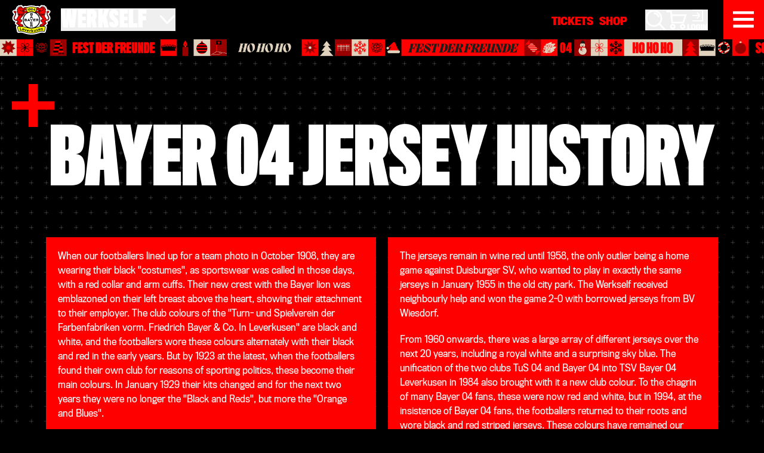

--- FILE ---
content_type: text/html; charset=utf-8
request_url: https://www.bayer04.de/en-us/page/history/trikothistorie
body_size: 18660
content:
<!DOCTYPE html><html lang="en" translate="no" cdkscrollable data-beasties-container><head>
    <meta charset="utf-8">
    <meta name="theme-color" content="#000000">
    <title>Jersey history | Bayer 04 Leverkusen</title>
    <base href="/">
    <meta name="viewport" content="width=device-width, initial-scale=1, maximum-scale=2, viewport-fit=cover">

    <link rel="dns-prefetch" href="https://cdn.bayer04.de">
    <link rel="dns-prefetch" href="https://app.usercentrics.eu">
    <link rel="dns-prefetch" href="https://responder.wt-safetag.com">

    <link rel="preload" href="https://cdn.bayer04.de/static/fonts/TitlingGothicFBSkylineBold/fc26850d-521c-4d74-9805-0274f63edce1-5.woff2" as="font" crossorigin>
    <link rel="preload" href="https://cdn.bayer04.de/static/fonts/TitlingGothicFBNarrowRegular/99b768d6-97fa-4ff6-8c1e-81e40d9973ee-5.woff2" as="font" crossorigin>
    <link rel="preload" href="https://cdn.bayer04.de/static/fonts/TitlingGothicFBCondensedRegular/841f8abd-d4fd-41a7-81b6-a2c9742eb501-5.woff2" as="font" crossorigin>
    <link rel="preload" href="https://cdn.bayer04.de/static/fonts/TitlingGothicFBCondensedBold/1f68b36f-ff60-46e3-9f39-b431888a280e-5.woff2" as="font" crossorigin>
    <link rel="preload" href="https://cdn.bayer04.de/static/fonts/B04Icons/539806f8-ba54-4f0a-b74d-50714caecbe0-5.woff2" as="font" crossorigin>
    <link rel="stylesheet" href="https://cdn.bayer04.de/static/css/b04fonts.min.css">
    <link rel="icon" type="image/x-icon" href="favicon.ico">
    <link rel="icon" type="image/svg+xml" href="favicon.svg">
    <noscript>
      <style>
        img.b04-image {
          opacity: 1 !important;
        }
      </style>
    </noscript>
  <link rel="stylesheet" href="https://cdn-werkself-prod.bayer04.de/styles-SAOVKV7Q.css"><style ng-app-id="ng">[_nghost-ng-c3519508287]{display:block;align-self:flex-start;z-index:1030!important;min-height:var(--b04-header-height)}</style><style ng-app-id="ng">[_nghost-ng-c1854313499]{display:grid;font-size:14px;grid-template-columns:repeat(6,1fr);grid-template-areas:"nav1 nav1 nav1 nav2 nav2 nav2" "social social social social social social" "logo logo info info info info" "nav nav nav nav nav nav"}@media(min-width:768px){[_nghost-ng-c1854313499]{grid-template-rows:auto auto auto auto;grid-template-columns:1fr 1fr 1fr 1fr;grid-template-areas:"social social social social" "logo nav1 nav2 info" "nav nav nav nav"}}[_nghost-ng-c1854313499]   .footer-social[_ngcontent-ng-c1854313499]{grid-area:social;padding:40px 0;margin:20px 0;border-bottom:1px solid rgba(255,255,255,.25)}@media(min-width:768px){[_nghost-ng-c1854313499]   .footer-social[_ngcontent-ng-c1854313499]{padding:20px 0;border-top:1px solid rgba(255,255,255,.25);border-bottom:none}}[_nghost-ng-c1854313499]   .footer-logo[_ngcontent-ng-c1854313499]{grid-area:logo}[_nghost-ng-c1854313499]   .footer-logo[_ngcontent-ng-c1854313499]   img[_ngcontent-ng-c1854313499]{width:85%;max-width:240px}[_nghost-ng-c1854313499]   .footer-info[_ngcontent-ng-c1854313499]{grid-area:info;padding-left:20px}[_nghost-ng-c1854313499]     a{color:var(--bs-on-surface);transition:.3s ease-in-out color}[_nghost-ng-c1854313499]     a:hover{color:var(--bs-accent)}[_nghost-ng-c1854313499]   .footer-nav1[_ngcontent-ng-c1854313499]{grid-area:nav1;font-size:16px;padding-left:10px}[_nghost-ng-c1854313499]   .footer-nav2[_ngcontent-ng-c1854313499]{grid-area:nav2;font-size:16px;padding-left:10px}[_nghost-ng-c1854313499]   .footer-nav[_ngcontent-ng-c1854313499]{grid-area:nav;border-top:1px solid rgba(255,255,255,.25);display:flex;flex-direction:column;align-items:center}[_nghost-ng-c1854313499]   .footer-nav[_ngcontent-ng-c1854313499]   span[_ngcontent-ng-c1854313499]{font-weight:100}[_nghost-ng-c1854313499]   .footer-nav[_ngcontent-ng-c1854313499]   a[_ngcontent-ng-c1854313499]{padding:0 5px;text-decoration:underline}@media(min-width:992px){[_nghost-ng-c1854313499]   .footer-nav[_ngcontent-ng-c1854313499]{flex-direction:row;justify-content:center;align-items:baseline}[_nghost-ng-c1854313499]   .footer-nav[_ngcontent-ng-c1854313499]   span[_ngcontent-ng-c1854313499]:after{content:" |"}}</style><style ng-app-id="ng">[_nghost-ng-c3866785384]{display:flex;flex-direction:column;overflow-x:clip;position:relative;min-height:100vh}.is-loaded[_nghost-ng-c3866785384]{min-height:initial}</style><style ng-app-id="ng">[_nghost-ng-c1338012932]{display:block;background-color:#000}</style><style ng-app-id="ng">[_nghost-ng-c14189544]{display:grid;grid-template-columns:repeat(12,1fr);column-gap:.9375rem}@media(min-width:992px){[_nghost-ng-c14189544]{column-gap:1.25rem}}[_nghost-ng-c14189544]{row-gap:.9375rem}@media(min-width:992px){[_nghost-ng-c14189544]{row-gap:1.25rem}}[_nghost-ng-c14189544]    >*, [_nghost-ng-c14189544]    >.full-column{grid-column:1/span 12}[_nghost-ng-c14189544]     .main-column:not(.full-column){grid-column:1/span 12}@media(min-width:576px){[_nghost-ng-c14189544]     .main-column:not(.full-column){grid-column:1/span 10}}@media(min-width:768px){[_nghost-ng-c14189544]     .main-column:not(.full-column){grid-column:1/span 8}}[_nghost-ng-c14189544]     .side-column{grid-column:1/span 12}@media(min-width:576px){[_nghost-ng-c14189544]     .side-column{grid-column:1/span 10}}@media(min-width:768px){[_nghost-ng-c14189544]     .side-column{grid-column:10/span 3}}[_nghost-ng-c14189544]     .half-column{grid-column:1/span 12}@media(min-width:768px){[_nghost-ng-c14189544]     .half-column{grid-column:span 6}}.justify-center[_nghost-ng-c14189544]    >*{grid-column:1/span 12!important}@media(min-width:992px){.justify-center[_nghost-ng-c14189544]    >*{grid-column:2/span 10!important}}</style><style ng-app-id="ng">[_nghost-ng-c3849907777]{display:inline-block;font-size:16px;min-width:16px;line-height:1}[_nghost-ng-c3849907777]     svg{display:inline-block;vertical-align:initial;max-width:100%;max-height:100%}[_nghost-ng-c3849907777]     svg [stroke]{stroke:currentColor}[_nghost-ng-c3849907777]:not(.no-transition){transition:.2s linear transform}.rotate-90[_nghost-ng-c3849907777]{transform:rotate(90deg)}.rotate-180[_nghost-ng-c3849907777]{transform:rotate(180deg)}.rotate-270[_nghost-ng-c3849907777]{transform:rotate(270deg)}</style><meta name="description" content="When our players posed for a team photo in October 1908, they wore a black &quot;costume&quot;, as kits was called back then, with a red collar and cuff The Bayer Cross appeared as the club badge from 1936. ► More info at bayer04.de!"><meta name="robots" content="INDEX, FOLLOW"><meta property="og:type" content="website"><meta property="og:site_name" content="Bayer 04 Leverkusen Fussball GmbH"><meta property="og:title" content="Jersey history | Bayer 04 Leverkusen"><meta property="og:image" content="https://b04-ep-media-prod.azureedge.net/pickerimages/Bayer04_Logo_2324_hintergrund_589927_XL.jpg"><meta name="og:description" content="When our players posed for a team photo in October 1908, they wore a black &quot;costume&quot;, as kits was called back then, with a red collar and cuff The Bayer Cross appeared as the club badge from 1936. ► More info at bayer04.de!"><meta name="twitter:card" content="summary_large_image"><meta name="twitter:title" content="Jersey history | Bayer 04 Leverkusen"><meta name="twitter:description" content="When our players posed for a team photo in October 1908, they wore a black &quot;costume&quot;, as kits was called back then, with a red collar and cuff The Bayer Cross appeared as the club badge from 1936. ► More info at bayer04.de!"><meta name="twitter:image" content="https://b04-ep-media-prod.azureedge.net/pickerimages/Bayer04_Logo_2324_hintergrund_589927_XL.jpg"><link rel="canonical" href="https://www.bayer04.de/en-us/page/history/jersey-history"><link rel="alternate" href="https://www.bayer04.de/de-de/page/historie/trikothistorie" hreflang="de"><link rel="alternate" href="https://www.bayer04.de/en-us/page/history/jersey-history" hreflang="en"><link rel="alternate" href="https://www.bayer04.de/es-es/page/historia/historia-de-la-camiseta" hreflang="es"><link rel="alternate" href="https://www.bayer04.de/pt-br/page/historia/historia-camisa" hreflang="pt"><link rel="alternate" href="https://www.bayer04.de/de-de/page/historie/trikothistorie" hreflang="x-default"><style ng-app-id="ng">[_nghost-ng-c1277465437]{display:block;position:absolute;pointer-events:none;z-index:-1;top:0;left:0;right:0;bottom:0;-webkit-user-select:none;user-select:none}[_nghost-ng-c1277465437]     .mask{--bg-mask-size: min(200px, max(75px, 8vw)) ;-webkit-clip-path:polygon(calc(50% + var(--bg-mask-size)) 0%,calc(50% + var(--bg-mask-size)) calc(50% - var(--bg-mask-size)),100% calc(50% - var(--bg-mask-size)),100% calc(50% + var(--bg-mask-size)),calc(50% + var(--bg-mask-size)) calc(50% + var(--bg-mask-size)),calc(50% + var(--bg-mask-size)) 100%,calc(50% - var(--bg-mask-size)) 100%,calc(50% - var(--bg-mask-size)) calc(50% + var(--bg-mask-size)),0% calc(50% + var(--bg-mask-size)),0% calc(50% - var(--bg-mask-size)),calc(50% - var(--bg-mask-size)) calc(50% - var(--bg-mask-size)),calc(50% - var(--bg-mask-size)) 0%);clip-path:polygon(calc(50% + var(--bg-mask-size)) 0%,calc(50% + var(--bg-mask-size)) calc(50% - var(--bg-mask-size)),100% calc(50% - var(--bg-mask-size)),100% calc(50% + var(--bg-mask-size)),calc(50% + var(--bg-mask-size)) calc(50% + var(--bg-mask-size)),calc(50% + var(--bg-mask-size)) 100%,calc(50% - var(--bg-mask-size)) 100%,calc(50% - var(--bg-mask-size)) calc(50% + var(--bg-mask-size)),0% calc(50% + var(--bg-mask-size)),0% calc(50% - var(--bg-mask-size)),calc(50% - var(--bg-mask-size)) calc(50% - var(--bg-mask-size)),calc(50% - var(--bg-mask-size)) 0%)}[_nghost-ng-c1277465437]     .mask-invert{--bg-mask-size: min(200px, max(75px, 8vw)) ;-webkit-clip-path:polygon(calc(50% + var(--bg-mask-size)) 0%,calc(50% + var(--bg-mask-size)) calc(50% - var(--bg-mask-size)),100% calc(50% - var(--bg-mask-size)),100% calc(50% + var(--bg-mask-size)),calc(50% + var(--bg-mask-size)) calc(50% + var(--bg-mask-size)),calc(50% + var(--bg-mask-size)) 100%,calc(50% - var(--bg-mask-size)) 100%,calc(50% - var(--bg-mask-size)) calc(50% + var(--bg-mask-size)),0% calc(50% + var(--bg-mask-size)),0% calc(50% - var(--bg-mask-size)),calc(50% - var(--bg-mask-size)) calc(50% - var(--bg-mask-size)),calc(50% - var(--bg-mask-size)) 0%,0% 0%,0% 100%,100% 100%,100% 0%);clip-path:polygon(calc(50% + var(--bg-mask-size)) 0%,calc(50% + var(--bg-mask-size)) calc(50% - var(--bg-mask-size)),100% calc(50% - var(--bg-mask-size)),100% calc(50% + var(--bg-mask-size)),calc(50% + var(--bg-mask-size)) calc(50% + var(--bg-mask-size)),calc(50% + var(--bg-mask-size)) 100%,calc(50% - var(--bg-mask-size)) 100%,calc(50% - var(--bg-mask-size)) calc(50% + var(--bg-mask-size)),0% calc(50% + var(--bg-mask-size)),0% calc(50% - var(--bg-mask-size)),calc(50% - var(--bg-mask-size)) calc(50% - var(--bg-mask-size)),calc(50% - var(--bg-mask-size)) 0%,0% 0%,0% 100%,100% 100%,100% 0%)}</style><style ng-app-id="ng">[_nghost-ng-c2051319294]   h1[_ngcontent-ng-c2051319294], [_nghost-ng-c2051319294]   h2[_ngcontent-ng-c2051319294]{font-size:max(40px,min(150px,10vw));letter-spacing:.25px;margin-top:1ch}[_nghost-ng-c2051319294]   span[_ngcontent-ng-c2051319294]{position:relative}[_nghost-ng-c2051319294]   .sticker[_ngcontent-ng-c2051319294]{display:inline-block;width:0;height:max(30px,min(125px,8.75vw));overflow:visible;position:relative;top:-.4ch;left:-.5ch;--size: 1.3ch}[_nghost-ng-c2051319294]   .sticker[_ngcontent-ng-c2051319294]:before{content:"";display:block;width:var(--size);height:calc(var(--size) / 5);background:currentColor;position:absolute;top:calc(0px - var(--size) / 10);left:calc(0px - var(--size) / 2)}[_nghost-ng-c2051319294]   .sticker[_ngcontent-ng-c2051319294]:after{content:"";display:block;width:calc(var(--size) / 5);height:var(--size);background:currentColor;position:absolute;top:calc(0px - var(--size) / 2);left:calc(0px - var(--size) / 10)}</style><style ng-app-id="ng">[_nghost-ng-c1846564204]{display:block;margin-bottom:1rem;position:relative}[_nghost-ng-c1846564204]   img[_ngcontent-ng-c1846564204]{width:100%}[_nghost-ng-c1846564204]   b04-icon[_ngcontent-ng-c1846564204]{position:absolute;bottom:-1%;left:0;width:10%}[_nghost-ng-c1846564204]   .image-caption[_ngcontent-ng-c1846564204]{text-align:center;font-size:.75rem;margin-top:.25rem}.v-sleeve-left[_nghost-ng-c1846564204], .v-sleeve-right[_nghost-ng-c1846564204]{margin-bottom:10%!important;margin-top:5%}.v-sleeve-right[_nghost-ng-c1846564204]   b04-tm-sleeve[_ngcontent-ng-c1846564204]{width:35%;position:relative}.v-sleeve-right[_nghost-ng-c1846564204]   b04-tm-sleeve[_ngcontent-ng-c1846564204]:before{display:block;content:"";padding-top:25.974025974%}.v-sleeve-right[_nghost-ng-c1846564204]   b04-tm-sleeve[_ngcontent-ng-c1846564204] > *[_ngcontent-ng-c1846564204]{position:absolute;top:0;bottom:0;left:0;right:0;width:100%;height:100%}.v-sleeve-right[_nghost-ng-c1846564204]   b04-tm-sleeve[_ngcontent-ng-c1846564204]{position:absolute;bottom:2%;right:2%;transform-origin:right bottom;transform:rotate(-45deg) translate(50%)}.v-sleeve-left[_nghost-ng-c1846564204]   b04-tm-sleeve[_ngcontent-ng-c1846564204]{width:35%;position:relative}.v-sleeve-left[_nghost-ng-c1846564204]   b04-tm-sleeve[_ngcontent-ng-c1846564204]:before{display:block;content:"";padding-top:25.974025974%}.v-sleeve-left[_nghost-ng-c1846564204]   b04-tm-sleeve[_ngcontent-ng-c1846564204] > *[_ngcontent-ng-c1846564204]{position:absolute;top:0;bottom:0;left:0;right:0;width:100%;height:100%}.v-sleeve-left[_nghost-ng-c1846564204]   b04-tm-sleeve[_ngcontent-ng-c1846564204]{position:absolute;bottom:2%;left:2%;transform-origin:left bottom;transform:rotate(45deg) translate(-50%)}.v-sleeve-clipped[_nghost-ng-c1846564204]{overflow:hidden}.v-sleeve-clipped[_nghost-ng-c1846564204]   b04-tm-sleeve[_ngcontent-ng-c1846564204]{width:15%;position:relative}.v-sleeve-clipped[_nghost-ng-c1846564204]   b04-tm-sleeve[_ngcontent-ng-c1846564204]:before{display:block;content:"";padding-top:62.5%}.v-sleeve-clipped[_nghost-ng-c1846564204]   b04-tm-sleeve[_ngcontent-ng-c1846564204] > *[_ngcontent-ng-c1846564204]{position:absolute;top:0;bottom:0;left:0;right:0;width:100%;height:100%}.v-sleeve-clipped[_nghost-ng-c1846564204]   b04-tm-sleeve[_ngcontent-ng-c1846564204]{position:absolute;bottom:0;left:0;transform-origin:left bottom;transform:rotate(-45deg) translateY(50%)}.v-sleeve-clipped[_nghost-ng-c1846564204]   b04-tm-sleeve[_ngcontent-ng-c1846564204]     div>div:first-child{width:80%}</style><style ng-app-id="ng">[_nghost-ng-c2228962623]{display:grid;grid-template-columns:repeat(1,1fr);column-gap:.9375rem}@media(min-width:992px){[_nghost-ng-c2228962623]{column-gap:1.25rem}}[_nghost-ng-c2228962623]{row-gap:.9375rem}@media(min-width:992px){[_nghost-ng-c2228962623]{row-gap:1.25rem}}[_nghost-ng-c2228962623]{grid-template-columns:repeat(auto-fit,minmax(250px,1fr))}.v-narrow[_nghost-ng-c2228962623]{grid-template-columns:repeat(auto-fit,minmax(200px,1fr))}</style><style ng-app-id="ng">[_nghost-ng-c2537004435]{display:block}[_nghost-ng-c2537004435]   .sticker[_ngcontent-ng-c2537004435]{z-index:3;position:absolute;width:min(300px,10vw);height:min(300px,10vw);pointer-events:none}[_nghost-ng-c2537004435]   .sticker-tl[_ngcontent-ng-c2537004435]{top:0;left:0;-webkit-clip-path:polygon(0% 0%,100% 0,100% 33%,33% 33%,33% 100%,0% 100%);clip-path:polygon(0% 0%,100% 0,100% 33%,33% 33%,33% 100%,0% 100%)}[_nghost-ng-c2537004435]   .sticker-tr[_ngcontent-ng-c2537004435]{top:0;right:0;-webkit-clip-path:polygon(0% 0%,100% 0%,100% 100%,66% 100%,66% 33%,0% 33%);clip-path:polygon(0% 0%,100% 0%,100% 100%,66% 100%,66% 33%,0% 33%)}[_nghost-ng-c2537004435]   .sticker-bl[_ngcontent-ng-c2537004435]{bottom:0;left:0;-webkit-clip-path:polygon(0% 0%,33% 0%,33% 66%,100% 66%,100% 100%,0% 100%);clip-path:polygon(0% 0%,33% 0%,33% 66%,100% 66%,100% 100%,0% 100%)}[_nghost-ng-c2537004435]   .sticker-br[_ngcontent-ng-c2537004435]{bottom:0;right:0;-webkit-clip-path:polygon(66% 0%,100% 0%,100% 100%,0% 100%,0% 66%,66% 66%);clip-path:polygon(66% 0%,100% 0%,100% 100%,0% 100%,0% 66%,66% 66%)}</style><style ng-app-id="ng">[_nghost-ng-c1446811838]{display:block}</style><style ng-app-id="ng">[_nghost-ng-c2104913562]{display:block;overflow:hidden;--gallery-pad: 1rem}.mv-small[_nghost-ng-c2104913562]{--gallery-pad: .25rem}.v-flush[_nghost-ng-c2104913562]{--gallery-pad: 0rem}[_nghost-ng-c2104913562]{margin:0 -var(--gallery-pad);padding:0 var(--gallery-pad)}[_nghost-ng-c2104913562]   b04-scroll-snap.gallery-context[_ngcontent-ng-c2104913562]   b04-gallery-item[_ngcontent-ng-c2104913562]{opacity:1;transition:.3s ease-in-out opacity}[_nghost-ng-c2104913562]   b04-scroll-snap.gallery-context[_ngcontent-ng-c2104913562]   b04-gallery-item.hidden[_ngcontent-ng-c2104913562]{opacity:0}[_nghost-ng-c2104913562]   b04-scroll-snap.gallery-context[_ngcontent-ng-c2104913562]   b04-scroll-ctrl-end[_ngcontent-ng-c2104913562]{padding-left:50%;margin-right:-var(--gallery-pad)}[_nghost-ng-c2104913562]   b04-scroll-snap.gallery-context[_ngcontent-ng-c2104913562]   b04-scroll-ctrl-start[_ngcontent-ng-c2104913562]{padding-right:50%;margin-left:-var(--gallery-pad)}[_nghost-ng-c2104913562]   b04-scroll-snap.gallery-context[_ngcontent-ng-c2104913562]   b04-scroll-ctrl-start[_ngcontent-ng-c2104913562]   b04-icon[_ngcontent-ng-c2104913562], [_nghost-ng-c2104913562]   b04-scroll-snap.gallery-context[_ngcontent-ng-c2104913562]   b04-scroll-ctrl-end[_ngcontent-ng-c2104913562]   b04-icon[_ngcontent-ng-c2104913562]{width:20px}@media(min-width:576px){[_nghost-ng-c2104913562]   b04-scroll-snap.gallery-context[_ngcontent-ng-c2104913562]   b04-scroll-ctrl-start[_ngcontent-ng-c2104913562]   b04-icon[_ngcontent-ng-c2104913562], [_nghost-ng-c2104913562]   b04-scroll-snap.gallery-context[_ngcontent-ng-c2104913562]   b04-scroll-ctrl-end[_ngcontent-ng-c2104913562]   b04-icon[_ngcontent-ng-c2104913562]{width:24px}}@media(min-width:768px){[_nghost-ng-c2104913562]   b04-scroll-snap.gallery-context[_ngcontent-ng-c2104913562]   b04-scroll-ctrl-start[_ngcontent-ng-c2104913562]   b04-icon[_ngcontent-ng-c2104913562], [_nghost-ng-c2104913562]   b04-scroll-snap.gallery-context[_ngcontent-ng-c2104913562]   b04-scroll-ctrl-end[_ngcontent-ng-c2104913562]   b04-icon[_ngcontent-ng-c2104913562]{width:32px}}[_nghost-ng-c2104913562]   b04-scroll-snap.is-video[_ngcontent-ng-c2104913562]   b04-scroll-ctrl-end[_ngcontent-ng-c2104913562], [_nghost-ng-c2104913562]   b04-scroll-snap.is-video[_ngcontent-ng-c2104913562]   b04-scroll-ctrl-start[_ngcontent-ng-c2104913562]{padding-right:0;padding-left:0}[_nghost-ng-c2104913562]   b04-gallery-item[_ngcontent-ng-c2104913562]{width:100%}[_nghost-ng-c2104913562]   b04-gallery-item[_ngcontent-ng-c2104913562]:not(.is-video){pointer-events:none}[_nghost-ng-c2104913562]   b04-scroll-snap.gallery-preview[_ngcontent-ng-c2104913562]  .scs-list-wrapper{padding:3px 0}[_nghost-ng-c2104913562]   b04-scroll-snap.gallery-preview[_ngcontent-ng-c2104913562]  .scs-list{margin:0 -6px}[_nghost-ng-c2104913562]   .gallery-item-title[_ngcontent-ng-c2104913562]{text-align:center;font-size:1rem;margin-top:.5rem}[_nghost-ng-c2104913562]   .gallery-preview-container[_ngcontent-ng-c2104913562]{overflow:hidden;margin-top:1rem;margin-left:-.5rem;margin-right:-.5rem;padding-left:.5rem;padding-right:.5rem}[_nghost-ng-c2104913562]   .gallery-preview-item[_ngcontent-ng-c2104913562]{position:relative;width:16.6666666667%;padding-left:.5rem;padding-right:.5rem;--gallery-item-opacity: .5}[_nghost-ng-c2104913562]   .gallery-preview-item.is-active[_ngcontent-ng-c2104913562]{--gallery-item-opacity: 1;--gallery-item-zoom: 1.2}[_nghost-ng-c2104913562]   .gallery-preview-item[_ngcontent-ng-c2104913562]:hover, [_nghost-ng-c2104913562]   .gallery-preview-item[_ngcontent-ng-c2104913562]:focus-visible{--gallery-item-zoom: 1.2}.v-small[_nghost-ng-c2104913562]{margin-top:.5rem}.v-small[_nghost-ng-c2104913562]   .gallery-preview-item[_ngcontent-ng-c2104913562]{width:33.3333333333%}</style><style ng-app-id="ng">[_nghost-ng-c4271110735]{display:block;position:relative}[_nghost-ng-c4271110735]   .scs-list-wrapper[_ngcontent-ng-c4271110735]{display:block;touch-action:pan-y}[_nghost-ng-c4271110735]   .scs-list[_ngcontent-ng-c4271110735]{position:relative}[_nghost-ng-c4271110735]   .scs-list[_ngcontent-ng-c4271110735]:not(.no-flex){display:flex;flex-direction:row;flex-wrap:nowrap}[_nghost-ng-c4271110735]   .scs-list[_ngcontent-ng-c4271110735]:not(.no-flex).vertical{flex-direction:column}  .scs-item{-webkit-user-select:none;user-select:none;user-drag:none;flex:none}</style><style ng-app-id="ng">[_nghost-ng-c3725109427]{display:inline-block;position:relative;text-align:center;background:#000}[_nghost-ng-c3725109427]   picture[_ngcontent-ng-c3725109427], [_nghost-ng-c3725109427]   video[_ngcontent-ng-c3725109427], [_nghost-ng-c3725109427]   b04-video-card[_ngcontent-ng-c3725109427]{transition:.3s ease-in-out transform,.3s ease-in-out opacity;width:100%;display:block;opacity:var(--gallery-item-opacity, 1)}[_nghost-ng-c3725109427]   picture[_ngcontent-ng-c3725109427]   img[_ngcontent-ng-c3725109427]{transition:.3s ease-in-out transform,.3s ease-in-out opacity;transform:scale(var(--gallery-item-zoom, 1))}</style><style ng-app-id="ng">[_nghost-ng-c2124997791]{display:inline-flex;flex-direction:column;align-items:center;justify-content:center;position:absolute;opacity:1;transition:.2s ease-in-out opacity}.hide[_nghost-ng-c2124997791]{opacity:0;pointer-events:none}b04-scroll-ctrl-start[_nghost-ng-c2124997791]{top:0;bottom:0;left:0}b04-scroll-ctrl-end[_nghost-ng-c2124997791]{top:0;bottom:0;right:0}b04-scroll-ctrl[_nghost-ng-c2124997791]{top:0;bottom:0;left:0;right:0}b04-scroll-ctrl-top[_nghost-ng-c2124997791]{top:0;left:0;right:0}b04-scroll-ctrl-bottom[_nghost-ng-c2124997791]{bottom:0;left:0;right:0}</style><style ng-app-id="ng">[_nghost-ng-c2782452240]{display:block}[_nghost-ng-c2782452240]   a.sponsor-item[_ngcontent-ng-c2782452240]{display:block;width:100%}[_nghost-ng-c2782452240]   a.sponsor-item[_ngcontent-ng-c2782452240]   img[_ngcontent-ng-c2782452240]{width:100%;transition:opacity .3s ease-in-out}@media(min-width:576px){[_nghost-ng-c2782452240]   a.sponsor-item[_ngcontent-ng-c2782452240]{width:50%}}@media(min-width:768px){[_nghost-ng-c2782452240]   a.sponsor-item[_ngcontent-ng-c2782452240]{width:33.33%}}@media(min-width:992px){[_nghost-ng-c2782452240]   a.sponsor-item[_ngcontent-ng-c2782452240]{width:25%}}[_nghost-ng-c2782452240]   a.sponsor-item[_ngcontent-ng-c2782452240]:hover   img[_ngcontent-ng-c2782452240], [_nghost-ng-c2782452240]   a.sponsor-item[_ngcontent-ng-c2782452240]:focus-visible   img[_ngcontent-ng-c2782452240]{opacity:.5}</style><style ng-app-id="ng">[_nghost-ng-c1247152913]{display:block}[_nghost-ng-c1247152913]   .pattern[_ngcontent-ng-c1247152913]{z-index:1;position:absolute;top:0;left:0;width:100%;height:100%;opacity:.8;background:radial-gradient(circle,transparent 20%,var(--bs-surface) 20%,var(--bs-surface) 100%),linear-gradient(transparent 0,transparent 12px,rgba(var(--bs-contrast-rgb),.25) 12px,transparent 14px,transparent 100%),linear-gradient(90deg,transparent 0,transparent 12px,rgba(var(--bs-contrast-rgb),.25) 12px,transparent 14px,transparent 100%);background-size:25px 25px;background-position-x:calc(var(--bg-width) / 2)}</style></head>

  <body><!--nghm--><script type="text/javascript" id="ng-event-dispatch-contract">(()=>{function p(t,n,r,o,e,i,f,m){return{eventType:t,event:n,targetElement:r,eic:o,timeStamp:e,eia:i,eirp:f,eiack:m}}function u(t){let n=[],r=e=>{n.push(e)};return{c:t,q:n,et:[],etc:[],d:r,h:e=>{r(p(e.type,e,e.target,t,Date.now()))}}}function s(t,n,r){for(let o=0;o<n.length;o++){let e=n[o];(r?t.etc:t.et).push(e),t.c.addEventListener(e,t.h,r)}}function c(t,n,r,o,e=window){let i=u(t);e._ejsas||(e._ejsas={}),e._ejsas[n]=i,s(i,r),s(i,o,!0)}window.__jsaction_bootstrap=c;})();
</script><script>window.__jsaction_bootstrap(document.body,"ng",["click","mousedown"],["focus"]);</script>
    <b04-app ng-version="21.0.3" ngh="30" ng-server-context="ssr"><router-outlet class="ng-star-inserted"></router-outlet><b04-app-frame class="d-block b04-container ng-star-inserted" ngh="29"><b04-app-header class="b04-section bg-dark flush-x flush-y sticky-top" _nghost-ng-c3519508287 ngh="0"><!----></b04-app-header><router-outlet></router-outlet><b04-hub-page class="b04-hub d-block ng-star-inserted" ngh="1"><b04-section-layout _nghost-ng-c3866785384 class="ng-tns-c3866785384-1 ng-star-inserted is-loaded" ngh="25"><b04-sticky-header _ngcontent-ng-c3866785384 class="block ng-tns-c3866785384-1 sticky-top ng-star-inserted" _nghost-ng-c1338012932 ngh="2"><!----><b04-section-container _ngcontent-ng-c1338012932 class="b04-section flush-y justify-stretch" _nghost-ng-c14189544 ngh="1"><!----></b04-section-container></b04-sticky-header><!----><b04-section-content class="b04-section ng-star-inserted theme-dark" id="jersey-history" ngh="10"><b04-section-background _nghost-ng-c1277465437 class="theme-dark" aria-hidden="true" ngh="5"><b04-section-background-pattern _ngcontent-ng-c1277465437 _nghost-ng-c1247152913 class="ng-star-inserted" ngh="3"><div _ngcontent-ng-c1247152913 class="pattern ng-star-inserted"></div><!----></b04-section-background-pattern><!----><!----><b04-section-background-stickers _ngcontent-ng-c1277465437 _nghost-ng-c2537004435 class="ng-star-inserted" ngh="4"><!----><!----><!----><!----></b04-section-background-stickers><!----></b04-section-background><b04-section-header class="d-block mb-sm mb-sm-md ng-star-inserted" _nghost-ng-c2051319294 ngh="6"><!----><h2 _ngcontent-ng-c2051319294 class="text-uppercase text-center mb-0 font-gothic-sky ng-star-inserted"><span _ngcontent-ng-c2051319294 aria-hidden="true" class="sticker text-primary ng-star-inserted"></span><span _ngcontent-ng-c2051319294 class="ng-star-inserted" jsaction="click:;">Bayer 04 Jersey History</span><!----></h2><!----><!----><!----></b04-section-header><!----><b04-section-container _nghost-ng-c14189544 class="justify-stretch ng-star-inserted" ngh="1"><b04-content-block-list class="d-block main-column full-column ng-star-inserted" ngh="9"><b04-image-block _nghost-ng-c1846564204 class="b04-content-block ng-star-inserted" ngh="7"><img _ngcontent-ng-c1846564204 b04imagestatus sizes="100%" loading="lazy" srcset="https://b04-ep-media-prod.azureedge.net/pickerimages/Hero-Slider_Heimtrikot_2024-25_663280_XL.jpg 1920w, https://b04-ep-media-prod.azureedge.net/pickerimages/Hero-Slider_Heimtrikot_2024-25_663280_L.jpg 990w, https://b04-ep-media-prod.azureedge.net/pickerimages/Hero-Slider_Heimtrikot_2024-25_663280_M.jpg 860w, https://b04-ep-media-prod.azureedge.net/pickerimages/Hero-Slider_Heimtrikot_2024-25_663280_S.jpg 495w, https://b04-ep-media-prod.azureedge.net/pickerimages/Hero-Slider_Heimtrikot_2024-25_663280_XS.jpg 248w, https://b04-ep-media-prod.azureedge.net/pickerimages/Hero-Slider_Heimtrikot_2024-25_663280_Q.jpg 144w" alt="Jersey history" src="https://b04-ep-media-prod.azureedge.net/pickerimages/Hero-Slider_Heimtrikot_2024-25_663280_XL.jpg" class="b04-image ng-star-inserted"><!----><!----><!----><!----></b04-image-block><!----><b04-html-block _nghost-ng-c2228962623 class="b04-content-block v-wide cols-1 ng-star-inserted" ngh="8"><div _ngcontent-ng-c2228962623 class="html-content p-sm theme-primary ng-star-inserted" jsaction="click:;"><p>When our footballers lined up for a team photo in October 1908, they are wearing their black "costumes", as sportswear was called in those days, with a red collar and arm cuffs. Their new crest with the Bayer lion was emblazoned on their left breast above the heart, showing their attachment to their employer. The club colours of the "Turn- und Spielverein der Farbenfabriken vorm. Friedrich Bayer &amp; Co. In Leverkusen" are black and white, and the footballers wore these colours alternately with their black and red in the early years. But by 1923 at the latest, when the footballers found their own club for reasons of sporting politics, these become their main colours. In January 1929 their kits changed and for the next two years they were no longer the "Black and Reds", but more the "Orange and Blues".</p>
<p>At a general meeting in December 1935, it was decided that the kit will consist of wine-red jerseys, black shorts and black socks from now on. In addition, from May 1936, the Bayer Cross also appeared as the club emblem on their chest.</p></div><div _ngcontent-ng-c2228962623 class="html-content p-sm theme-primary ng-star-inserted" jsaction="click:;"><p>The jerseys remain in wine red until 1958, the only outlier being a home game against Duisburger SV, who wanted to play in exactly the same jerseys in January 1955 in the old city park. The Werkself received neighbourly help and won the game 2-0 with borrowed jerseys from BV Wiesdorf.</p>
<p>From 1960 onwards, there was a large array of different jerseys over the next 20 years, including a royal white and a surprising sky blue. The unification of the two clubs TuS 04 and Bayer 04 into TSV Bayer 04 Leverkusen in 1984 also brought with it a new club colour. To the chagrin of many Bayer 04 fans, these were now red and white, but in 1994, at the insistence of Bayer 04 fans, the footballers returned to their roots and wore black and red striped jerseys. These colours have remained our colours to this day.</p>
<p>The season refers to the season in which the jersey was first worn, regardless of whether it was worn for several seasons. In addition, jerseys worn for the first time at the end of a season are assigned to the following season.</p></div><!----></b04-html-block><!----><!----></b04-content-block-list><!----><!----></b04-section-container><!----><!----><!----></b04-section-content><!----><b04-section-content class="b04-section ng-star-inserted theme-dark" id="2020s" ngh="10"><b04-section-background _nghost-ng-c1277465437 class="theme-dark" aria-hidden="true" ngh="5"><b04-section-background-pattern _ngcontent-ng-c1277465437 _nghost-ng-c1247152913 class="ng-star-inserted" ngh="3"><div _ngcontent-ng-c1247152913 class="pattern ng-star-inserted"></div><!----></b04-section-background-pattern><!----><!----><b04-section-background-stickers _ngcontent-ng-c1277465437 _nghost-ng-c2537004435 class="ng-star-inserted" ngh="4"><!----><!----><!----><!----></b04-section-background-stickers><!----></b04-section-background><b04-section-header class="d-block mb-sm mb-sm-md ng-star-inserted" _nghost-ng-c2051319294 ngh="6"><!----><h2 _ngcontent-ng-c2051319294 class="text-uppercase text-center mb-0 font-gothic-sky ng-star-inserted"><span _ngcontent-ng-c2051319294 aria-hidden="true" class="sticker text-primary ng-star-inserted"></span><span _ngcontent-ng-c2051319294 class="ng-star-inserted" jsaction="click:;">2020s</span><!----></h2><!----><!----><!----></b04-section-header><!----><b04-section-container _nghost-ng-c14189544 class="justify-stretch ng-star-inserted" ngh="1"><b04-content-block-list class="d-block main-column full-column ng-star-inserted" ngh="13"><b04-gallery-block class="b04-content-block ng-star-inserted" _nghost-ng-c1446811838 ngh="1"><b04-gallery _ngcontent-ng-c1446811838 _nghost-ng-c2104913562 class ngh="12"><b04-scroll-snap _ngcontent-ng-c2104913562 class="gallery-context ng-star-inserted" _nghost-ng-c4271110735 ngh="1"><div _ngcontent-ng-c4271110735 class="scs-list-wrapper"><div _ngcontent-ng-c4271110735 class="scs-list"><b04-gallery-item _ngcontent-ng-c2104913562 class="theme-dark scs-item ng-star-inserted" _nghost-ng-c3725109427 ngh="11"><!----><picture _ngcontent-ng-c3725109427 class="ratio ratio-16x9 overflow-hidden ng-star-inserted"><img _ngcontent-ng-c3725109427 class="object-fit-contain w-100 b04-image" alt="Trikot 2023/24" src="https://b04-ep-media-prod.azureedge.net/pickerimages/Trikot_2023_24_552320_XL.jpg" srcset="https://b04-ep-media-prod.azureedge.net/pickerimages/Trikot_2023_24_552320_XL.jpg 1920w, https://b04-ep-media-prod.azureedge.net/pickerimages/Trikot_2023_24_552320_L.jpg 990w, https://b04-ep-media-prod.azureedge.net/pickerimages/Trikot_2023_24_552320_M.jpg 860w, https://b04-ep-media-prod.azureedge.net/pickerimages/Trikot_2023_24_552320_S.jpg 495w, https://b04-ep-media-prod.azureedge.net/pickerimages/Trikot_2023_24_552320_XS.jpg 248w, https://b04-ep-media-prod.azureedge.net/pickerimages/Trikot_2023_24_552320_Q.jpg 144w" loading="lazy"></picture><!----><!----><!----></b04-gallery-item><b04-gallery-item _ngcontent-ng-c2104913562 class="theme-dark scs-item hidden ng-star-inserted" _nghost-ng-c3725109427 ngh="11"><!----><picture _ngcontent-ng-c3725109427 class="ratio ratio-16x9 overflow-hidden ng-star-inserted"><img _ngcontent-ng-c3725109427 class="object-fit-contain w-100 b04-image" alt="Trikot 2023/24" src="https://b04-ep-media-prod.azureedge.net/pickerimages/Trikot_2023_24_552321_XL.jpg" srcset="https://b04-ep-media-prod.azureedge.net/pickerimages/Trikot_2023_24_552321_XL.jpg 1920w, https://b04-ep-media-prod.azureedge.net/pickerimages/Trikot_2023_24_552321_L.jpg 990w, https://b04-ep-media-prod.azureedge.net/pickerimages/Trikot_2023_24_552321_M.jpg 860w, https://b04-ep-media-prod.azureedge.net/pickerimages/Trikot_2023_24_552321_S.jpg 495w, https://b04-ep-media-prod.azureedge.net/pickerimages/Trikot_2023_24_552321_XS.jpg 248w, https://b04-ep-media-prod.azureedge.net/pickerimages/Trikot_2023_24_552321_Q.jpg 144w" loading="lazy"></picture><!----><!----><!----></b04-gallery-item><b04-gallery-item _ngcontent-ng-c2104913562 class="theme-dark scs-item hidden ng-star-inserted" _nghost-ng-c3725109427 ngh="11"><!----><picture _ngcontent-ng-c3725109427 class="ratio ratio-16x9 overflow-hidden ng-star-inserted"><img _ngcontent-ng-c3725109427 class="object-fit-contain w-100 b04-image" alt="Trikot 2023/24" src="https://b04-ep-media-prod.azureedge.net/pickerimages/Trikot_2023_24_552322_XL.jpg" srcset="https://b04-ep-media-prod.azureedge.net/pickerimages/Trikot_2023_24_552322_XL.jpg 1920w, https://b04-ep-media-prod.azureedge.net/pickerimages/Trikot_2023_24_552322_L.jpg 990w, https://b04-ep-media-prod.azureedge.net/pickerimages/Trikot_2023_24_552322_M.jpg 860w, https://b04-ep-media-prod.azureedge.net/pickerimages/Trikot_2023_24_552322_S.jpg 495w, https://b04-ep-media-prod.azureedge.net/pickerimages/Trikot_2023_24_552322_XS.jpg 248w, https://b04-ep-media-prod.azureedge.net/pickerimages/Trikot_2023_24_552322_Q.jpg 144w" loading="lazy"></picture><!----><!----><!----></b04-gallery-item><b04-gallery-item _ngcontent-ng-c2104913562 class="theme-dark scs-item hidden ng-star-inserted" _nghost-ng-c3725109427 ngh="11"><!----><picture _ngcontent-ng-c3725109427 class="ratio ratio-16x9 overflow-hidden ng-star-inserted"><img _ngcontent-ng-c3725109427 class="object-fit-contain w-100 b04-image" alt="Trikot 2022/23" src="https://b04-ep-media-prod.azureedge.net/pickerimages/Trikot_2022-23_532226_XL.jpg" srcset="https://b04-ep-media-prod.azureedge.net/pickerimages/Trikot_2022-23_532226_XL.jpg 1920w, https://b04-ep-media-prod.azureedge.net/pickerimages/Trikot_2022-23_532226_L.jpg 990w, https://b04-ep-media-prod.azureedge.net/pickerimages/Trikot_2022-23_532226_M.jpg 860w, https://b04-ep-media-prod.azureedge.net/pickerimages/Trikot_2022-23_532226_S.jpg 495w, https://b04-ep-media-prod.azureedge.net/pickerimages/Trikot_2022-23_532226_XS.jpg 248w, https://b04-ep-media-prod.azureedge.net/pickerimages/Trikot_2022-23_532226_Q.jpg 144w" loading="lazy"></picture><!----><!----><!----></b04-gallery-item><b04-gallery-item _ngcontent-ng-c2104913562 class="theme-dark scs-item hidden ng-star-inserted" _nghost-ng-c3725109427 ngh="11"><!----><picture _ngcontent-ng-c3725109427 class="ratio ratio-16x9 overflow-hidden ng-star-inserted"><img _ngcontent-ng-c3725109427 class="object-fit-contain w-100 b04-image" alt="Trikot 2022/23" src="https://b04-ep-media-prod.azureedge.net/pickerimages/Trikot_2022-23_532227_XL.jpg" srcset="https://b04-ep-media-prod.azureedge.net/pickerimages/Trikot_2022-23_532227_XL.jpg 1920w, https://b04-ep-media-prod.azureedge.net/pickerimages/Trikot_2022-23_532227_L.jpg 990w, https://b04-ep-media-prod.azureedge.net/pickerimages/Trikot_2022-23_532227_M.jpg 860w, https://b04-ep-media-prod.azureedge.net/pickerimages/Trikot_2022-23_532227_S.jpg 495w, https://b04-ep-media-prod.azureedge.net/pickerimages/Trikot_2022-23_532227_XS.jpg 248w, https://b04-ep-media-prod.azureedge.net/pickerimages/Trikot_2022-23_532227_Q.jpg 144w" loading="lazy"></picture><!----><!----><!----></b04-gallery-item><b04-gallery-item _ngcontent-ng-c2104913562 class="theme-dark scs-item hidden ng-star-inserted" _nghost-ng-c3725109427 ngh="11"><!----><picture _ngcontent-ng-c3725109427 class="ratio ratio-16x9 overflow-hidden ng-star-inserted"><img _ngcontent-ng-c3725109427 class="object-fit-contain w-100 b04-image" alt="Trikot 2022/23" src="https://b04-ep-media-prod.azureedge.net/pickerimages/Trikot_2022-23_532228_XL.jpg" srcset="https://b04-ep-media-prod.azureedge.net/pickerimages/Trikot_2022-23_532228_XL.jpg 1920w, https://b04-ep-media-prod.azureedge.net/pickerimages/Trikot_2022-23_532228_L.jpg 990w, https://b04-ep-media-prod.azureedge.net/pickerimages/Trikot_2022-23_532228_M.jpg 860w, https://b04-ep-media-prod.azureedge.net/pickerimages/Trikot_2022-23_532228_S.jpg 495w, https://b04-ep-media-prod.azureedge.net/pickerimages/Trikot_2022-23_532228_XS.jpg 248w, https://b04-ep-media-prod.azureedge.net/pickerimages/Trikot_2022-23_532228_Q.jpg 144w" loading="lazy"></picture><!----><!----><!----></b04-gallery-item><b04-gallery-item _ngcontent-ng-c2104913562 class="theme-dark scs-item hidden ng-star-inserted" _nghost-ng-c3725109427 ngh="11"><!----><picture _ngcontent-ng-c3725109427 class="ratio ratio-16x9 overflow-hidden ng-star-inserted"><img _ngcontent-ng-c3725109427 class="object-fit-contain w-100 b04-image" alt="Trikot_2021-22.jpg" src="https://b04-ep-media-prod.azureedge.net/pickerimages/Trikot_2021-22_532223_XL.jpg" srcset="https://b04-ep-media-prod.azureedge.net/pickerimages/Trikot_2021-22_532223_XL.jpg 1920w, https://b04-ep-media-prod.azureedge.net/pickerimages/Trikot_2021-22_532223_L.jpg 990w, https://b04-ep-media-prod.azureedge.net/pickerimages/Trikot_2021-22_532223_M.jpg 860w, https://b04-ep-media-prod.azureedge.net/pickerimages/Trikot_2021-22_532223_S.jpg 495w, https://b04-ep-media-prod.azureedge.net/pickerimages/Trikot_2021-22_532223_XS.jpg 248w, https://b04-ep-media-prod.azureedge.net/pickerimages/Trikot_2021-22_532223_Q.jpg 144w" loading="lazy"></picture><!----><!----><!----></b04-gallery-item><b04-gallery-item _ngcontent-ng-c2104913562 class="theme-dark scs-item hidden ng-star-inserted" _nghost-ng-c3725109427 ngh="11"><!----><picture _ngcontent-ng-c3725109427 class="ratio ratio-16x9 overflow-hidden ng-star-inserted"><img _ngcontent-ng-c3725109427 class="object-fit-contain w-100 b04-image" alt="Trikot_2021-22.jpg" src="https://b04-ep-media-prod.azureedge.net/pickerimages/Trikot_2021-22_532222_XL.jpg" srcset="https://b04-ep-media-prod.azureedge.net/pickerimages/Trikot_2021-22_532222_XL.jpg 1920w, https://b04-ep-media-prod.azureedge.net/pickerimages/Trikot_2021-22_532222_L.jpg 990w, https://b04-ep-media-prod.azureedge.net/pickerimages/Trikot_2021-22_532222_M.jpg 860w, https://b04-ep-media-prod.azureedge.net/pickerimages/Trikot_2021-22_532222_S.jpg 495w, https://b04-ep-media-prod.azureedge.net/pickerimages/Trikot_2021-22_532222_XS.jpg 248w, https://b04-ep-media-prod.azureedge.net/pickerimages/Trikot_2021-22_532222_Q.jpg 144w" loading="lazy"></picture><!----><!----><!----></b04-gallery-item><b04-gallery-item _ngcontent-ng-c2104913562 class="theme-dark scs-item hidden ng-star-inserted" _nghost-ng-c3725109427 ngh="11"><!----><picture _ngcontent-ng-c3725109427 class="ratio ratio-16x9 overflow-hidden ng-star-inserted"><img _ngcontent-ng-c3725109427 class="object-fit-contain w-100 b04-image" alt="Trikot_2021-22.jpg" src="https://b04-ep-media-prod.azureedge.net/pickerimages/Trikot_2021-22_532224_XL.jpg" srcset="https://b04-ep-media-prod.azureedge.net/pickerimages/Trikot_2021-22_532224_XL.jpg 1920w, https://b04-ep-media-prod.azureedge.net/pickerimages/Trikot_2021-22_532224_L.jpg 990w, https://b04-ep-media-prod.azureedge.net/pickerimages/Trikot_2021-22_532224_M.jpg 860w, https://b04-ep-media-prod.azureedge.net/pickerimages/Trikot_2021-22_532224_S.jpg 495w, https://b04-ep-media-prod.azureedge.net/pickerimages/Trikot_2021-22_532224_XS.jpg 248w, https://b04-ep-media-prod.azureedge.net/pickerimages/Trikot_2021-22_532224_Q.jpg 144w" loading="lazy"></picture><!----><!----><!----></b04-gallery-item><b04-gallery-item _ngcontent-ng-c2104913562 class="theme-dark scs-item hidden ng-star-inserted" _nghost-ng-c3725109427 ngh="11"><!----><picture _ngcontent-ng-c3725109427 class="ratio ratio-16x9 overflow-hidden ng-star-inserted"><img _ngcontent-ng-c3725109427 class="object-fit-contain w-100 b04-image" alt="Trikot_2021-22.jpg" src="https://b04-ep-media-prod.azureedge.net/pickerimages/Trikot_2021-22_532225_XL.jpg" srcset="https://b04-ep-media-prod.azureedge.net/pickerimages/Trikot_2021-22_532225_XL.jpg 1920w, https://b04-ep-media-prod.azureedge.net/pickerimages/Trikot_2021-22_532225_L.jpg 990w, https://b04-ep-media-prod.azureedge.net/pickerimages/Trikot_2021-22_532225_M.jpg 860w, https://b04-ep-media-prod.azureedge.net/pickerimages/Trikot_2021-22_532225_S.jpg 495w, https://b04-ep-media-prod.azureedge.net/pickerimages/Trikot_2021-22_532225_XS.jpg 248w, https://b04-ep-media-prod.azureedge.net/pickerimages/Trikot_2021-22_532225_Q.jpg 144w" loading="lazy"></picture><!----><!----><!----></b04-gallery-item><b04-gallery-item _ngcontent-ng-c2104913562 class="theme-dark scs-item hidden ng-star-inserted" _nghost-ng-c3725109427 ngh="11"><!----><picture _ngcontent-ng-c3725109427 class="ratio ratio-16x9 overflow-hidden ng-star-inserted"><img _ngcontent-ng-c3725109427 class="object-fit-contain w-100 b04-image" alt="Trikot_2020-21.jpg" src="https://b04-ep-media-prod.azureedge.net/pickerimages/Trikot_2020-21_532220_XL.jpg" srcset="https://b04-ep-media-prod.azureedge.net/pickerimages/Trikot_2020-21_532220_XL.jpg 1920w, https://b04-ep-media-prod.azureedge.net/pickerimages/Trikot_2020-21_532220_L.jpg 990w, https://b04-ep-media-prod.azureedge.net/pickerimages/Trikot_2020-21_532220_M.jpg 860w, https://b04-ep-media-prod.azureedge.net/pickerimages/Trikot_2020-21_532220_S.jpg 495w, https://b04-ep-media-prod.azureedge.net/pickerimages/Trikot_2020-21_532220_XS.jpg 248w, https://b04-ep-media-prod.azureedge.net/pickerimages/Trikot_2020-21_532220_Q.jpg 144w" loading="lazy"></picture><!----><!----><!----></b04-gallery-item><b04-gallery-item _ngcontent-ng-c2104913562 class="theme-dark scs-item hidden ng-star-inserted" _nghost-ng-c3725109427 ngh="11"><!----><picture _ngcontent-ng-c3725109427 class="ratio ratio-16x9 overflow-hidden ng-star-inserted"><img _ngcontent-ng-c3725109427 class="object-fit-contain w-100 b04-image" alt="Trikot_2020" src="https://b04-ep-media-prod.azureedge.net/pickerimages/Trikot_2020-21_532220_XL.jpg" srcset="https://b04-ep-media-prod.azureedge.net/pickerimages/Trikot_2020-21_532220_XL.jpg 1920w, https://b04-ep-media-prod.azureedge.net/pickerimages/Trikot_2020-21_532220_L.jpg 990w, https://b04-ep-media-prod.azureedge.net/pickerimages/Trikot_2020-21_532220_M.jpg 860w, https://b04-ep-media-prod.azureedge.net/pickerimages/Trikot_2020-21_532220_S.jpg 495w, https://b04-ep-media-prod.azureedge.net/pickerimages/Trikot_2020-21_532220_XS.jpg 248w, https://b04-ep-media-prod.azureedge.net/pickerimages/Trikot_2020-21_532220_Q.jpg 144w" loading="lazy"></picture><!----><!----><!----></b04-gallery-item><!----></div></div><b04-scroll-ctrl-end _ngcontent-ng-c2104913562 b04scrollnext _nghost-ng-c2124997791 class="hide cursor-pointer ng-star-inserted" ngh="1" jsaction="click:;mousedown:;"><b04-icon _ngcontent-ng-c2104913562 class="b04-icon b04-svg-icon" _nghost-ng-c3849907777 aria-hidden="true" ngh="1"><svg viewBox="0 0 41 55" fill="none" xmlns="http://www.w3.org/2000/svg">
  <path d="M40.708 28.1137L13.0679 0.718109L8.56982 5.17636L31.6467 27.9845L8.56983 49.7589L12.9375 54.2817L40.708 28.1137Z" fill="#FF0000"/>
  <path d="M32.1377 28.1137L4.49755 0.718109L-0.000487891 5.17636L23.0764 27.9845L-0.000483994 49.7589L4.36718 54.2817L32.1377 28.1137Z" fill="#000000"/>
</svg></b04-icon></b04-scroll-ctrl-end><!----><b04-scroll-ctrl-start _ngcontent-ng-c2104913562 b04scrollprev _nghost-ng-c2124997791 class="hide cursor-pointer ng-star-inserted" ngh="1" jsaction="click:;mousedown:;"><b04-icon _ngcontent-ng-c2104913562 class="b04-icon rotate-180 b04-svg-icon" _nghost-ng-c3849907777 aria-hidden="true" ngh="1"><svg viewBox="0 0 41 55" fill="none" xmlns="http://www.w3.org/2000/svg">
  <path d="M40.708 28.1137L13.0679 0.718109L8.56982 5.17636L31.6467 27.9845L8.56983 49.7589L12.9375 54.2817L40.708 28.1137Z" fill="#FF0000"/>
  <path d="M32.1377 28.1137L4.49755 0.718109L-0.000487891 5.17636L23.0764 27.9845L-0.000483994 49.7589L4.36718 54.2817L32.1377 28.1137Z" fill="#000000"/>
</svg></b04-icon></b04-scroll-ctrl-start><!----></b04-scroll-snap><div _ngcontent-ng-c2104913562 class="gallery-preview-container ng-star-inserted"><b04-scroll-snap _ngcontent-ng-c2104913562 class="gallery-preview" _nghost-ng-c4271110735 ngh="1"><div _ngcontent-ng-c4271110735 class="scs-list-wrapper"><div _ngcontent-ng-c4271110735 class="scs-list"><div _ngcontent-ng-c2104913562 class="gallery-preview-item hover-zoom focus-zoom cursor-pointer scs-item is-active ng-star-inserted" jsaction="click:;"><b04-gallery-item _ngcontent-ng-c2104913562 class="theme-dark" _nghost-ng-c3725109427 tabindex="0" ngh="11" jsaction="focus:;"><!----><picture _ngcontent-ng-c3725109427 class="ratio ratio-16x9 overflow-hidden ng-star-inserted"><img _ngcontent-ng-c3725109427 class="object-fit-contain w-100 b04-image" alt="Trikot 2023/24" src="https://b04-ep-media-prod.azureedge.net/pickerimages/Trikot_2023_24_552320_XL.jpg" srcset="https://b04-ep-media-prod.azureedge.net/pickerimages/Trikot_2023_24_552320_XL.jpg 1920w, https://b04-ep-media-prod.azureedge.net/pickerimages/Trikot_2023_24_552320_L.jpg 990w, https://b04-ep-media-prod.azureedge.net/pickerimages/Trikot_2023_24_552320_M.jpg 860w, https://b04-ep-media-prod.azureedge.net/pickerimages/Trikot_2023_24_552320_S.jpg 495w, https://b04-ep-media-prod.azureedge.net/pickerimages/Trikot_2023_24_552320_XS.jpg 248w, https://b04-ep-media-prod.azureedge.net/pickerimages/Trikot_2023_24_552320_Q.jpg 144w" loading="lazy"></picture><!----><!----></b04-gallery-item></div><div _ngcontent-ng-c2104913562 class="gallery-preview-item hover-zoom focus-zoom cursor-pointer scs-item ng-star-inserted" jsaction="click:;"><b04-gallery-item _ngcontent-ng-c2104913562 class="theme-dark" _nghost-ng-c3725109427 tabindex="-1" ngh="11" jsaction="focus:;"><!----><picture _ngcontent-ng-c3725109427 class="ratio ratio-16x9 overflow-hidden ng-star-inserted"><img _ngcontent-ng-c3725109427 class="object-fit-contain w-100 b04-image" alt="Trikot 2023/24" src="https://b04-ep-media-prod.azureedge.net/pickerimages/Trikot_2023_24_552321_XL.jpg" srcset="https://b04-ep-media-prod.azureedge.net/pickerimages/Trikot_2023_24_552321_XL.jpg 1920w, https://b04-ep-media-prod.azureedge.net/pickerimages/Trikot_2023_24_552321_L.jpg 990w, https://b04-ep-media-prod.azureedge.net/pickerimages/Trikot_2023_24_552321_M.jpg 860w, https://b04-ep-media-prod.azureedge.net/pickerimages/Trikot_2023_24_552321_S.jpg 495w, https://b04-ep-media-prod.azureedge.net/pickerimages/Trikot_2023_24_552321_XS.jpg 248w, https://b04-ep-media-prod.azureedge.net/pickerimages/Trikot_2023_24_552321_Q.jpg 144w" loading="lazy"></picture><!----><!----></b04-gallery-item></div><div _ngcontent-ng-c2104913562 class="gallery-preview-item hover-zoom focus-zoom cursor-pointer scs-item ng-star-inserted" jsaction="click:;"><b04-gallery-item _ngcontent-ng-c2104913562 class="theme-dark" _nghost-ng-c3725109427 tabindex="-1" ngh="11" jsaction="focus:;"><!----><picture _ngcontent-ng-c3725109427 class="ratio ratio-16x9 overflow-hidden ng-star-inserted"><img _ngcontent-ng-c3725109427 class="object-fit-contain w-100 b04-image" alt="Trikot 2023/24" src="https://b04-ep-media-prod.azureedge.net/pickerimages/Trikot_2023_24_552322_XL.jpg" srcset="https://b04-ep-media-prod.azureedge.net/pickerimages/Trikot_2023_24_552322_XL.jpg 1920w, https://b04-ep-media-prod.azureedge.net/pickerimages/Trikot_2023_24_552322_L.jpg 990w, https://b04-ep-media-prod.azureedge.net/pickerimages/Trikot_2023_24_552322_M.jpg 860w, https://b04-ep-media-prod.azureedge.net/pickerimages/Trikot_2023_24_552322_S.jpg 495w, https://b04-ep-media-prod.azureedge.net/pickerimages/Trikot_2023_24_552322_XS.jpg 248w, https://b04-ep-media-prod.azureedge.net/pickerimages/Trikot_2023_24_552322_Q.jpg 144w" loading="lazy"></picture><!----><!----></b04-gallery-item></div><div _ngcontent-ng-c2104913562 class="gallery-preview-item hover-zoom focus-zoom cursor-pointer scs-item ng-star-inserted" jsaction="click:;"><b04-gallery-item _ngcontent-ng-c2104913562 class="theme-dark" _nghost-ng-c3725109427 tabindex="-1" ngh="11" jsaction="focus:;"><!----><picture _ngcontent-ng-c3725109427 class="ratio ratio-16x9 overflow-hidden ng-star-inserted"><img _ngcontent-ng-c3725109427 class="object-fit-contain w-100 b04-image" alt="Trikot 2022/23" src="https://b04-ep-media-prod.azureedge.net/pickerimages/Trikot_2022-23_532226_XL.jpg" srcset="https://b04-ep-media-prod.azureedge.net/pickerimages/Trikot_2022-23_532226_XL.jpg 1920w, https://b04-ep-media-prod.azureedge.net/pickerimages/Trikot_2022-23_532226_L.jpg 990w, https://b04-ep-media-prod.azureedge.net/pickerimages/Trikot_2022-23_532226_M.jpg 860w, https://b04-ep-media-prod.azureedge.net/pickerimages/Trikot_2022-23_532226_S.jpg 495w, https://b04-ep-media-prod.azureedge.net/pickerimages/Trikot_2022-23_532226_XS.jpg 248w, https://b04-ep-media-prod.azureedge.net/pickerimages/Trikot_2022-23_532226_Q.jpg 144w" loading="lazy"></picture><!----><!----></b04-gallery-item></div><div _ngcontent-ng-c2104913562 class="gallery-preview-item hover-zoom focus-zoom cursor-pointer scs-item ng-star-inserted" jsaction="click:;"><b04-gallery-item _ngcontent-ng-c2104913562 class="theme-dark" _nghost-ng-c3725109427 tabindex="-1" ngh="11" jsaction="focus:;"><!----><picture _ngcontent-ng-c3725109427 class="ratio ratio-16x9 overflow-hidden ng-star-inserted"><img _ngcontent-ng-c3725109427 class="object-fit-contain w-100 b04-image" alt="Trikot 2022/23" src="https://b04-ep-media-prod.azureedge.net/pickerimages/Trikot_2022-23_532227_XL.jpg" srcset="https://b04-ep-media-prod.azureedge.net/pickerimages/Trikot_2022-23_532227_XL.jpg 1920w, https://b04-ep-media-prod.azureedge.net/pickerimages/Trikot_2022-23_532227_L.jpg 990w, https://b04-ep-media-prod.azureedge.net/pickerimages/Trikot_2022-23_532227_M.jpg 860w, https://b04-ep-media-prod.azureedge.net/pickerimages/Trikot_2022-23_532227_S.jpg 495w, https://b04-ep-media-prod.azureedge.net/pickerimages/Trikot_2022-23_532227_XS.jpg 248w, https://b04-ep-media-prod.azureedge.net/pickerimages/Trikot_2022-23_532227_Q.jpg 144w" loading="lazy"></picture><!----><!----></b04-gallery-item></div><div _ngcontent-ng-c2104913562 class="gallery-preview-item hover-zoom focus-zoom cursor-pointer scs-item ng-star-inserted" jsaction="click:;"><b04-gallery-item _ngcontent-ng-c2104913562 class="theme-dark" _nghost-ng-c3725109427 tabindex="-1" ngh="11" jsaction="focus:;"><!----><picture _ngcontent-ng-c3725109427 class="ratio ratio-16x9 overflow-hidden ng-star-inserted"><img _ngcontent-ng-c3725109427 class="object-fit-contain w-100 b04-image" alt="Trikot 2022/23" src="https://b04-ep-media-prod.azureedge.net/pickerimages/Trikot_2022-23_532228_XL.jpg" srcset="https://b04-ep-media-prod.azureedge.net/pickerimages/Trikot_2022-23_532228_XL.jpg 1920w, https://b04-ep-media-prod.azureedge.net/pickerimages/Trikot_2022-23_532228_L.jpg 990w, https://b04-ep-media-prod.azureedge.net/pickerimages/Trikot_2022-23_532228_M.jpg 860w, https://b04-ep-media-prod.azureedge.net/pickerimages/Trikot_2022-23_532228_S.jpg 495w, https://b04-ep-media-prod.azureedge.net/pickerimages/Trikot_2022-23_532228_XS.jpg 248w, https://b04-ep-media-prod.azureedge.net/pickerimages/Trikot_2022-23_532228_Q.jpg 144w" loading="lazy"></picture><!----><!----></b04-gallery-item></div><div _ngcontent-ng-c2104913562 class="gallery-preview-item hover-zoom focus-zoom cursor-pointer scs-item ng-star-inserted" jsaction="click:;"><b04-gallery-item _ngcontent-ng-c2104913562 class="theme-dark" _nghost-ng-c3725109427 tabindex="-1" ngh="11" jsaction="focus:;"><!----><picture _ngcontent-ng-c3725109427 class="ratio ratio-16x9 overflow-hidden ng-star-inserted"><img _ngcontent-ng-c3725109427 class="object-fit-contain w-100 b04-image" alt="Trikot_2021-22.jpg" src="https://b04-ep-media-prod.azureedge.net/pickerimages/Trikot_2021-22_532223_XL.jpg" srcset="https://b04-ep-media-prod.azureedge.net/pickerimages/Trikot_2021-22_532223_XL.jpg 1920w, https://b04-ep-media-prod.azureedge.net/pickerimages/Trikot_2021-22_532223_L.jpg 990w, https://b04-ep-media-prod.azureedge.net/pickerimages/Trikot_2021-22_532223_M.jpg 860w, https://b04-ep-media-prod.azureedge.net/pickerimages/Trikot_2021-22_532223_S.jpg 495w, https://b04-ep-media-prod.azureedge.net/pickerimages/Trikot_2021-22_532223_XS.jpg 248w, https://b04-ep-media-prod.azureedge.net/pickerimages/Trikot_2021-22_532223_Q.jpg 144w" loading="lazy"></picture><!----><!----></b04-gallery-item></div><div _ngcontent-ng-c2104913562 class="gallery-preview-item hover-zoom focus-zoom cursor-pointer scs-item ng-star-inserted" jsaction="click:;"><b04-gallery-item _ngcontent-ng-c2104913562 class="theme-dark" _nghost-ng-c3725109427 tabindex="-1" ngh="11" jsaction="focus:;"><!----><picture _ngcontent-ng-c3725109427 class="ratio ratio-16x9 overflow-hidden ng-star-inserted"><img _ngcontent-ng-c3725109427 class="object-fit-contain w-100 b04-image" alt="Trikot_2021-22.jpg" src="https://b04-ep-media-prod.azureedge.net/pickerimages/Trikot_2021-22_532222_XL.jpg" srcset="https://b04-ep-media-prod.azureedge.net/pickerimages/Trikot_2021-22_532222_XL.jpg 1920w, https://b04-ep-media-prod.azureedge.net/pickerimages/Trikot_2021-22_532222_L.jpg 990w, https://b04-ep-media-prod.azureedge.net/pickerimages/Trikot_2021-22_532222_M.jpg 860w, https://b04-ep-media-prod.azureedge.net/pickerimages/Trikot_2021-22_532222_S.jpg 495w, https://b04-ep-media-prod.azureedge.net/pickerimages/Trikot_2021-22_532222_XS.jpg 248w, https://b04-ep-media-prod.azureedge.net/pickerimages/Trikot_2021-22_532222_Q.jpg 144w" loading="lazy"></picture><!----><!----></b04-gallery-item></div><div _ngcontent-ng-c2104913562 class="gallery-preview-item hover-zoom focus-zoom cursor-pointer scs-item ng-star-inserted" jsaction="click:;"><b04-gallery-item _ngcontent-ng-c2104913562 class="theme-dark" _nghost-ng-c3725109427 tabindex="-1" ngh="11" jsaction="focus:;"><!----><picture _ngcontent-ng-c3725109427 class="ratio ratio-16x9 overflow-hidden ng-star-inserted"><img _ngcontent-ng-c3725109427 class="object-fit-contain w-100 b04-image" alt="Trikot_2021-22.jpg" src="https://b04-ep-media-prod.azureedge.net/pickerimages/Trikot_2021-22_532224_XL.jpg" srcset="https://b04-ep-media-prod.azureedge.net/pickerimages/Trikot_2021-22_532224_XL.jpg 1920w, https://b04-ep-media-prod.azureedge.net/pickerimages/Trikot_2021-22_532224_L.jpg 990w, https://b04-ep-media-prod.azureedge.net/pickerimages/Trikot_2021-22_532224_M.jpg 860w, https://b04-ep-media-prod.azureedge.net/pickerimages/Trikot_2021-22_532224_S.jpg 495w, https://b04-ep-media-prod.azureedge.net/pickerimages/Trikot_2021-22_532224_XS.jpg 248w, https://b04-ep-media-prod.azureedge.net/pickerimages/Trikot_2021-22_532224_Q.jpg 144w" loading="lazy"></picture><!----><!----></b04-gallery-item></div><div _ngcontent-ng-c2104913562 class="gallery-preview-item hover-zoom focus-zoom cursor-pointer scs-item ng-star-inserted" jsaction="click:;"><b04-gallery-item _ngcontent-ng-c2104913562 class="theme-dark" _nghost-ng-c3725109427 tabindex="-1" ngh="11" jsaction="focus:;"><!----><picture _ngcontent-ng-c3725109427 class="ratio ratio-16x9 overflow-hidden ng-star-inserted"><img _ngcontent-ng-c3725109427 class="object-fit-contain w-100 b04-image" alt="Trikot_2021-22.jpg" src="https://b04-ep-media-prod.azureedge.net/pickerimages/Trikot_2021-22_532225_XL.jpg" srcset="https://b04-ep-media-prod.azureedge.net/pickerimages/Trikot_2021-22_532225_XL.jpg 1920w, https://b04-ep-media-prod.azureedge.net/pickerimages/Trikot_2021-22_532225_L.jpg 990w, https://b04-ep-media-prod.azureedge.net/pickerimages/Trikot_2021-22_532225_M.jpg 860w, https://b04-ep-media-prod.azureedge.net/pickerimages/Trikot_2021-22_532225_S.jpg 495w, https://b04-ep-media-prod.azureedge.net/pickerimages/Trikot_2021-22_532225_XS.jpg 248w, https://b04-ep-media-prod.azureedge.net/pickerimages/Trikot_2021-22_532225_Q.jpg 144w" loading="lazy"></picture><!----><!----></b04-gallery-item></div><div _ngcontent-ng-c2104913562 class="gallery-preview-item hover-zoom focus-zoom cursor-pointer scs-item ng-star-inserted" jsaction="click:;"><b04-gallery-item _ngcontent-ng-c2104913562 class="theme-dark" _nghost-ng-c3725109427 tabindex="-1" ngh="11" jsaction="focus:;"><!----><picture _ngcontent-ng-c3725109427 class="ratio ratio-16x9 overflow-hidden ng-star-inserted"><img _ngcontent-ng-c3725109427 class="object-fit-contain w-100 b04-image" alt="Trikot_2020-21.jpg" src="https://b04-ep-media-prod.azureedge.net/pickerimages/Trikot_2020-21_532220_XL.jpg" srcset="https://b04-ep-media-prod.azureedge.net/pickerimages/Trikot_2020-21_532220_XL.jpg 1920w, https://b04-ep-media-prod.azureedge.net/pickerimages/Trikot_2020-21_532220_L.jpg 990w, https://b04-ep-media-prod.azureedge.net/pickerimages/Trikot_2020-21_532220_M.jpg 860w, https://b04-ep-media-prod.azureedge.net/pickerimages/Trikot_2020-21_532220_S.jpg 495w, https://b04-ep-media-prod.azureedge.net/pickerimages/Trikot_2020-21_532220_XS.jpg 248w, https://b04-ep-media-prod.azureedge.net/pickerimages/Trikot_2020-21_532220_Q.jpg 144w" loading="lazy"></picture><!----><!----></b04-gallery-item></div><div _ngcontent-ng-c2104913562 class="gallery-preview-item hover-zoom focus-zoom cursor-pointer scs-item ng-star-inserted" jsaction="click:;"><b04-gallery-item _ngcontent-ng-c2104913562 class="theme-dark" _nghost-ng-c3725109427 tabindex="-1" ngh="11" jsaction="focus:;"><!----><picture _ngcontent-ng-c3725109427 class="ratio ratio-16x9 overflow-hidden ng-star-inserted"><img _ngcontent-ng-c3725109427 class="object-fit-contain w-100 b04-image" alt="Trikot_2020" src="https://b04-ep-media-prod.azureedge.net/pickerimages/Trikot_2020-21_532220_XL.jpg" srcset="https://b04-ep-media-prod.azureedge.net/pickerimages/Trikot_2020-21_532220_XL.jpg 1920w, https://b04-ep-media-prod.azureedge.net/pickerimages/Trikot_2020-21_532220_L.jpg 990w, https://b04-ep-media-prod.azureedge.net/pickerimages/Trikot_2020-21_532220_M.jpg 860w, https://b04-ep-media-prod.azureedge.net/pickerimages/Trikot_2020-21_532220_S.jpg 495w, https://b04-ep-media-prod.azureedge.net/pickerimages/Trikot_2020-21_532220_XS.jpg 248w, https://b04-ep-media-prod.azureedge.net/pickerimages/Trikot_2020-21_532220_Q.jpg 144w" loading="lazy"></picture><!----><!----></b04-gallery-item></div><!----></div></div></b04-scroll-snap></div><!----><!----></b04-gallery></b04-gallery-block><!----><!----></b04-content-block-list><!----><!----></b04-section-container><!----><!----><!----></b04-section-content><!----><b04-section-content class="b04-section ng-star-inserted theme-dark" id="2010s" ngh="10"><b04-section-background _nghost-ng-c1277465437 class="theme-dark" aria-hidden="true" ngh="5"><b04-section-background-pattern _ngcontent-ng-c1277465437 _nghost-ng-c1247152913 class="ng-star-inserted" ngh="3"><div _ngcontent-ng-c1247152913 class="pattern ng-star-inserted"></div><!----></b04-section-background-pattern><!----><!----><b04-section-background-stickers _ngcontent-ng-c1277465437 _nghost-ng-c2537004435 class="ng-star-inserted" ngh="4"><!----><!----><!----><!----></b04-section-background-stickers><!----></b04-section-background><b04-section-header class="d-block mb-sm mb-sm-md ng-star-inserted" _nghost-ng-c2051319294 ngh="6"><!----><h2 _ngcontent-ng-c2051319294 class="text-uppercase text-center mb-0 font-gothic-sky ng-star-inserted"><span _ngcontent-ng-c2051319294 aria-hidden="true" class="sticker text-primary ng-star-inserted"></span><span _ngcontent-ng-c2051319294 class="ng-star-inserted" jsaction="click:;">2010s</span><!----></h2><!----><!----><!----></b04-section-header><!----><b04-section-container _nghost-ng-c14189544 class="justify-stretch ng-star-inserted" ngh="1"><b04-content-block-list class="d-block main-column full-column ng-star-inserted" ngh="13"><b04-gallery-block class="b04-content-block ng-star-inserted" _nghost-ng-c1446811838 ngh="1"><b04-gallery _ngcontent-ng-c1446811838 _nghost-ng-c2104913562 class ngh="14"><b04-scroll-snap _ngcontent-ng-c2104913562 class="gallery-context ng-star-inserted" _nghost-ng-c4271110735 ngh="1"><div _ngcontent-ng-c4271110735 class="scs-list-wrapper"><div _ngcontent-ng-c4271110735 class="scs-list"><b04-gallery-item _ngcontent-ng-c2104913562 class="theme-dark scs-item ng-star-inserted" _nghost-ng-c3725109427 ngh="11"><!----><picture _ngcontent-ng-c3725109427 class="ratio ratio-16x9 overflow-hidden ng-star-inserted"><img _ngcontent-ng-c3725109427 class="object-fit-contain w-100 b04-image" alt="Trikot 2019/20" src="https://b04-ep-media-prod.azureedge.net/pickerimages/Trikot_2019-20_532216_XL.jpg" srcset="https://b04-ep-media-prod.azureedge.net/pickerimages/Trikot_2019-20_532216_XL.jpg 1920w, https://b04-ep-media-prod.azureedge.net/pickerimages/Trikot_2019-20_532216_L.jpg 990w, https://b04-ep-media-prod.azureedge.net/pickerimages/Trikot_2019-20_532216_M.jpg 860w, https://b04-ep-media-prod.azureedge.net/pickerimages/Trikot_2019-20_532216_S.jpg 495w, https://b04-ep-media-prod.azureedge.net/pickerimages/Trikot_2019-20_532216_XS.jpg 248w, https://b04-ep-media-prod.azureedge.net/pickerimages/Trikot_2019-20_532216_Q.jpg 144w" loading="lazy"></picture><!----><!----><!----></b04-gallery-item><b04-gallery-item _ngcontent-ng-c2104913562 class="theme-dark scs-item hidden ng-star-inserted" _nghost-ng-c3725109427 ngh="11"><!----><picture _ngcontent-ng-c3725109427 class="ratio ratio-16x9 overflow-hidden ng-star-inserted"><img _ngcontent-ng-c3725109427 class="object-fit-contain w-100 b04-image" alt="Trikot 2019/20" src="https://b04-ep-media-prod.azureedge.net/pickerimages/Trikot_2019-20_532217_XL.jpg" srcset="https://b04-ep-media-prod.azureedge.net/pickerimages/Trikot_2019-20_532217_XL.jpg 1920w, https://b04-ep-media-prod.azureedge.net/pickerimages/Trikot_2019-20_532217_L.jpg 990w, https://b04-ep-media-prod.azureedge.net/pickerimages/Trikot_2019-20_532217_M.jpg 860w, https://b04-ep-media-prod.azureedge.net/pickerimages/Trikot_2019-20_532217_S.jpg 495w, https://b04-ep-media-prod.azureedge.net/pickerimages/Trikot_2019-20_532217_XS.jpg 248w, https://b04-ep-media-prod.azureedge.net/pickerimages/Trikot_2019-20_532217_Q.jpg 144w" loading="lazy"></picture><!----><!----><!----></b04-gallery-item><b04-gallery-item _ngcontent-ng-c2104913562 class="theme-dark scs-item hidden ng-star-inserted" _nghost-ng-c3725109427 ngh="11"><!----><picture _ngcontent-ng-c3725109427 class="ratio ratio-16x9 overflow-hidden ng-star-inserted"><img _ngcontent-ng-c3725109427 class="object-fit-contain w-100 b04-image" alt="Trikot 2019/20" src="https://b04-ep-media-prod.azureedge.net/pickerimages/Trikot_2019-20_532219_XL.jpg" srcset="https://b04-ep-media-prod.azureedge.net/pickerimages/Trikot_2019-20_532219_XL.jpg 1920w, https://b04-ep-media-prod.azureedge.net/pickerimages/Trikot_2019-20_532219_L.jpg 990w, https://b04-ep-media-prod.azureedge.net/pickerimages/Trikot_2019-20_532219_M.jpg 860w, https://b04-ep-media-prod.azureedge.net/pickerimages/Trikot_2019-20_532219_S.jpg 495w, https://b04-ep-media-prod.azureedge.net/pickerimages/Trikot_2019-20_532219_XS.jpg 248w, https://b04-ep-media-prod.azureedge.net/pickerimages/Trikot_2019-20_532219_Q.jpg 144w" loading="lazy"></picture><!----><!----><!----></b04-gallery-item><b04-gallery-item _ngcontent-ng-c2104913562 class="theme-dark scs-item hidden ng-star-inserted" _nghost-ng-c3725109427 ngh="11"><!----><picture _ngcontent-ng-c3725109427 class="ratio ratio-16x9 overflow-hidden ng-star-inserted"><img _ngcontent-ng-c3725109427 class="object-fit-contain w-100 b04-image" alt="Trikot 2019/20" src="https://b04-ep-media-prod.azureedge.net/pickerimages/Trikot_2019-20_532218_XL.jpg" srcset="https://b04-ep-media-prod.azureedge.net/pickerimages/Trikot_2019-20_532218_XL.jpg 1920w, https://b04-ep-media-prod.azureedge.net/pickerimages/Trikot_2019-20_532218_L.jpg 990w, https://b04-ep-media-prod.azureedge.net/pickerimages/Trikot_2019-20_532218_M.jpg 860w, https://b04-ep-media-prod.azureedge.net/pickerimages/Trikot_2019-20_532218_S.jpg 495w, https://b04-ep-media-prod.azureedge.net/pickerimages/Trikot_2019-20_532218_XS.jpg 248w, https://b04-ep-media-prod.azureedge.net/pickerimages/Trikot_2019-20_532218_Q.jpg 144w" loading="lazy"></picture><!----><!----><!----></b04-gallery-item><b04-gallery-item _ngcontent-ng-c2104913562 class="theme-dark scs-item hidden ng-star-inserted" _nghost-ng-c3725109427 ngh="11"><!----><picture _ngcontent-ng-c3725109427 class="ratio ratio-16x9 overflow-hidden ng-star-inserted"><img _ngcontent-ng-c3725109427 class="object-fit-contain w-100 b04-image" alt="Trikot 2018/19" src="https://b04-ep-media-prod.azureedge.net/pickerimages/Trikot_2018-19_532214_XL.jpg" srcset="https://b04-ep-media-prod.azureedge.net/pickerimages/Trikot_2018-19_532214_XL.jpg 1920w, https://b04-ep-media-prod.azureedge.net/pickerimages/Trikot_2018-19_532214_L.jpg 990w, https://b04-ep-media-prod.azureedge.net/pickerimages/Trikot_2018-19_532214_M.jpg 860w, https://b04-ep-media-prod.azureedge.net/pickerimages/Trikot_2018-19_532214_S.jpg 495w, https://b04-ep-media-prod.azureedge.net/pickerimages/Trikot_2018-19_532214_XS.jpg 248w, https://b04-ep-media-prod.azureedge.net/pickerimages/Trikot_2018-19_532214_Q.jpg 144w" loading="lazy"></picture><!----><!----><!----></b04-gallery-item><b04-gallery-item _ngcontent-ng-c2104913562 class="theme-dark scs-item hidden ng-star-inserted" _nghost-ng-c3725109427 ngh="11"><!----><picture _ngcontent-ng-c3725109427 class="ratio ratio-16x9 overflow-hidden ng-star-inserted"><img _ngcontent-ng-c3725109427 class="object-fit-contain w-100 b04-image" alt="Trikot 2018/19" src="https://b04-ep-media-prod.azureedge.net/pickerimages/Trikot_2018-19_532213_XL.jpg" srcset="https://b04-ep-media-prod.azureedge.net/pickerimages/Trikot_2018-19_532213_XL.jpg 1920w, https://b04-ep-media-prod.azureedge.net/pickerimages/Trikot_2018-19_532213_L.jpg 990w, https://b04-ep-media-prod.azureedge.net/pickerimages/Trikot_2018-19_532213_M.jpg 860w, https://b04-ep-media-prod.azureedge.net/pickerimages/Trikot_2018-19_532213_S.jpg 495w, https://b04-ep-media-prod.azureedge.net/pickerimages/Trikot_2018-19_532213_XS.jpg 248w, https://b04-ep-media-prod.azureedge.net/pickerimages/Trikot_2018-19_532213_Q.jpg 144w" loading="lazy"></picture><!----><!----><!----></b04-gallery-item><b04-gallery-item _ngcontent-ng-c2104913562 class="theme-dark scs-item hidden ng-star-inserted" _nghost-ng-c3725109427 ngh="11"><!----><picture _ngcontent-ng-c3725109427 class="ratio ratio-16x9 overflow-hidden ng-star-inserted"><img _ngcontent-ng-c3725109427 class="object-fit-contain w-100 b04-image" alt="Trikot 2018/19" src="https://b04-ep-media-prod.azureedge.net/pickerimages/Trikot_2018-19_532215_XL.jpg" srcset="https://b04-ep-media-prod.azureedge.net/pickerimages/Trikot_2018-19_532215_XL.jpg 1920w, https://b04-ep-media-prod.azureedge.net/pickerimages/Trikot_2018-19_532215_L.jpg 990w, https://b04-ep-media-prod.azureedge.net/pickerimages/Trikot_2018-19_532215_M.jpg 860w, https://b04-ep-media-prod.azureedge.net/pickerimages/Trikot_2018-19_532215_S.jpg 495w, https://b04-ep-media-prod.azureedge.net/pickerimages/Trikot_2018-19_532215_XS.jpg 248w, https://b04-ep-media-prod.azureedge.net/pickerimages/Trikot_2018-19_532215_Q.jpg 144w" loading="lazy"></picture><!----><!----><!----></b04-gallery-item><b04-gallery-item _ngcontent-ng-c2104913562 class="theme-dark scs-item hidden ng-star-inserted" _nghost-ng-c3725109427 ngh="11"><!----><picture _ngcontent-ng-c3725109427 class="ratio ratio-16x9 overflow-hidden ng-star-inserted"><img _ngcontent-ng-c3725109427 class="object-fit-contain w-100 b04-image" alt="Trikot 2017/18" src="https://b04-ep-media-prod.azureedge.net/pickerimages/Trikot_2017-18_532212_XL.jpg" srcset="https://b04-ep-media-prod.azureedge.net/pickerimages/Trikot_2017-18_532212_XL.jpg 1920w, https://b04-ep-media-prod.azureedge.net/pickerimages/Trikot_2017-18_532212_L.jpg 990w, https://b04-ep-media-prod.azureedge.net/pickerimages/Trikot_2017-18_532212_M.jpg 860w, https://b04-ep-media-prod.azureedge.net/pickerimages/Trikot_2017-18_532212_S.jpg 495w, https://b04-ep-media-prod.azureedge.net/pickerimages/Trikot_2017-18_532212_XS.jpg 248w, https://b04-ep-media-prod.azureedge.net/pickerimages/Trikot_2017-18_532212_Q.jpg 144w" loading="lazy"></picture><!----><!----><!----></b04-gallery-item><b04-gallery-item _ngcontent-ng-c2104913562 class="theme-dark scs-item hidden ng-star-inserted" _nghost-ng-c3725109427 ngh="11"><!----><picture _ngcontent-ng-c3725109427 class="ratio ratio-16x9 overflow-hidden ng-star-inserted"><img _ngcontent-ng-c3725109427 class="object-fit-contain w-100 b04-image" alt="Trikot 2017/18" src="https://b04-ep-media-prod.azureedge.net/pickerimages/Trikot_2017-18_532211_XL.jpg" srcset="https://b04-ep-media-prod.azureedge.net/pickerimages/Trikot_2017-18_532211_XL.jpg 1920w, https://b04-ep-media-prod.azureedge.net/pickerimages/Trikot_2017-18_532211_L.jpg 990w, https://b04-ep-media-prod.azureedge.net/pickerimages/Trikot_2017-18_532211_M.jpg 860w, https://b04-ep-media-prod.azureedge.net/pickerimages/Trikot_2017-18_532211_S.jpg 495w, https://b04-ep-media-prod.azureedge.net/pickerimages/Trikot_2017-18_532211_XS.jpg 248w, https://b04-ep-media-prod.azureedge.net/pickerimages/Trikot_2017-18_532211_Q.jpg 144w" loading="lazy"></picture><!----><!----><!----></b04-gallery-item><b04-gallery-item _ngcontent-ng-c2104913562 class="theme-dark scs-item hidden ng-star-inserted" _nghost-ng-c3725109427 ngh="11"><!----><picture _ngcontent-ng-c3725109427 class="ratio ratio-16x9 overflow-hidden ng-star-inserted"><img _ngcontent-ng-c3725109427 class="object-fit-contain w-100 b04-image" alt="Trikot 2016/17" src="https://b04-ep-media-prod.azureedge.net/pickerimages/Trikot_2016-17_532209_XL.jpg" srcset="https://b04-ep-media-prod.azureedge.net/pickerimages/Trikot_2016-17_532209_XL.jpg 1920w, https://b04-ep-media-prod.azureedge.net/pickerimages/Trikot_2016-17_532209_L.jpg 990w, https://b04-ep-media-prod.azureedge.net/pickerimages/Trikot_2016-17_532209_M.jpg 860w, https://b04-ep-media-prod.azureedge.net/pickerimages/Trikot_2016-17_532209_S.jpg 495w, https://b04-ep-media-prod.azureedge.net/pickerimages/Trikot_2016-17_532209_XS.jpg 248w, https://b04-ep-media-prod.azureedge.net/pickerimages/Trikot_2016-17_532209_Q.jpg 144w" loading="lazy"></picture><!----><!----><!----></b04-gallery-item><b04-gallery-item _ngcontent-ng-c2104913562 class="theme-dark scs-item hidden ng-star-inserted" _nghost-ng-c3725109427 ngh="11"><!----><picture _ngcontent-ng-c3725109427 class="ratio ratio-16x9 overflow-hidden ng-star-inserted"><img _ngcontent-ng-c3725109427 class="object-fit-contain w-100 b04-image" alt="Trikot 2016/17" src="https://b04-ep-media-prod.azureedge.net/pickerimages/Trikot_2016-17_532208_XL.jpg" srcset="https://b04-ep-media-prod.azureedge.net/pickerimages/Trikot_2016-17_532208_XL.jpg 1920w, https://b04-ep-media-prod.azureedge.net/pickerimages/Trikot_2016-17_532208_L.jpg 990w, https://b04-ep-media-prod.azureedge.net/pickerimages/Trikot_2016-17_532208_M.jpg 860w, https://b04-ep-media-prod.azureedge.net/pickerimages/Trikot_2016-17_532208_S.jpg 495w, https://b04-ep-media-prod.azureedge.net/pickerimages/Trikot_2016-17_532208_XS.jpg 248w, https://b04-ep-media-prod.azureedge.net/pickerimages/Trikot_2016-17_532208_Q.jpg 144w" loading="lazy"></picture><!----><!----><!----></b04-gallery-item><b04-gallery-item _ngcontent-ng-c2104913562 class="theme-dark scs-item hidden ng-star-inserted" _nghost-ng-c3725109427 ngh="11"><!----><picture _ngcontent-ng-c3725109427 class="ratio ratio-16x9 overflow-hidden ng-star-inserted"><img _ngcontent-ng-c3725109427 class="object-fit-contain w-100 b04-image" alt="Trikot 2016/17" src="https://b04-ep-media-prod.azureedge.net/pickerimages/Trikot_2016-17_532210_XL.jpg" srcset="https://b04-ep-media-prod.azureedge.net/pickerimages/Trikot_2016-17_532210_XL.jpg 1920w, https://b04-ep-media-prod.azureedge.net/pickerimages/Trikot_2016-17_532210_L.jpg 990w, https://b04-ep-media-prod.azureedge.net/pickerimages/Trikot_2016-17_532210_M.jpg 860w, https://b04-ep-media-prod.azureedge.net/pickerimages/Trikot_2016-17_532210_S.jpg 495w, https://b04-ep-media-prod.azureedge.net/pickerimages/Trikot_2016-17_532210_XS.jpg 248w, https://b04-ep-media-prod.azureedge.net/pickerimages/Trikot_2016-17_532210_Q.jpg 144w" loading="lazy"></picture><!----><!----><!----></b04-gallery-item><b04-gallery-item _ngcontent-ng-c2104913562 class="theme-dark scs-item hidden ng-star-inserted" _nghost-ng-c3725109427 ngh="11"><!----><picture _ngcontent-ng-c3725109427 class="ratio ratio-16x9 overflow-hidden ng-star-inserted"><img _ngcontent-ng-c3725109427 class="object-fit-contain w-100 b04-image" alt="Trikot 2016/17" src="https://b04-ep-media-prod.azureedge.net/pickerimages/Trikot_2016-17_531972_XL.jpg" srcset="https://b04-ep-media-prod.azureedge.net/pickerimages/Trikot_2016-17_531972_XL.jpg 1920w, https://b04-ep-media-prod.azureedge.net/pickerimages/Trikot_2016-17_531972_L.jpg 990w, https://b04-ep-media-prod.azureedge.net/pickerimages/Trikot_2016-17_531972_M.jpg 860w, https://b04-ep-media-prod.azureedge.net/pickerimages/Trikot_2016-17_531972_S.jpg 495w, https://b04-ep-media-prod.azureedge.net/pickerimages/Trikot_2016-17_531972_XS.jpg 248w, https://b04-ep-media-prod.azureedge.net/pickerimages/Trikot_2016-17_531972_Q.jpg 144w" loading="lazy"></picture><!----><!----><!----></b04-gallery-item><b04-gallery-item _ngcontent-ng-c2104913562 class="theme-dark scs-item hidden ng-star-inserted" _nghost-ng-c3725109427 ngh="11"><!----><picture _ngcontent-ng-c3725109427 class="ratio ratio-16x9 overflow-hidden ng-star-inserted"><img _ngcontent-ng-c3725109427 class="object-fit-contain w-100 b04-image" alt="Trikot 2015/16" src="https://b04-ep-media-prod.azureedge.net/pickerimages/Trikot_2015-16_532197_XL.jpg" srcset="https://b04-ep-media-prod.azureedge.net/pickerimages/Trikot_2015-16_532197_XL.jpg 1920w, https://b04-ep-media-prod.azureedge.net/pickerimages/Trikot_2015-16_532197_L.jpg 990w, https://b04-ep-media-prod.azureedge.net/pickerimages/Trikot_2015-16_532197_M.jpg 860w, https://b04-ep-media-prod.azureedge.net/pickerimages/Trikot_2015-16_532197_S.jpg 495w, https://b04-ep-media-prod.azureedge.net/pickerimages/Trikot_2015-16_532197_XS.jpg 248w, https://b04-ep-media-prod.azureedge.net/pickerimages/Trikot_2015-16_532197_Q.jpg 144w" loading="lazy"></picture><!----><!----><!----></b04-gallery-item><b04-gallery-item _ngcontent-ng-c2104913562 class="theme-dark scs-item hidden ng-star-inserted" _nghost-ng-c3725109427 ngh="11"><!----><picture _ngcontent-ng-c3725109427 class="ratio ratio-16x9 overflow-hidden ng-star-inserted"><img _ngcontent-ng-c3725109427 class="object-fit-contain w-100 b04-image" alt="Trikot 2015/16" src="https://b04-ep-media-prod.azureedge.net/pickerimages/Trikot_2015-16_532199_XL.jpg" srcset="https://b04-ep-media-prod.azureedge.net/pickerimages/Trikot_2015-16_532199_XL.jpg 1920w, https://b04-ep-media-prod.azureedge.net/pickerimages/Trikot_2015-16_532199_L.jpg 990w, https://b04-ep-media-prod.azureedge.net/pickerimages/Trikot_2015-16_532199_M.jpg 860w, https://b04-ep-media-prod.azureedge.net/pickerimages/Trikot_2015-16_532199_S.jpg 495w, https://b04-ep-media-prod.azureedge.net/pickerimages/Trikot_2015-16_532199_XS.jpg 248w, https://b04-ep-media-prod.azureedge.net/pickerimages/Trikot_2015-16_532199_Q.jpg 144w" loading="lazy"></picture><!----><!----><!----></b04-gallery-item><b04-gallery-item _ngcontent-ng-c2104913562 class="theme-dark scs-item hidden ng-star-inserted" _nghost-ng-c3725109427 ngh="11"><!----><picture _ngcontent-ng-c3725109427 class="ratio ratio-16x9 overflow-hidden ng-star-inserted"><img _ngcontent-ng-c3725109427 class="object-fit-contain w-100 b04-image" alt="Trikot 2015/16" src="https://b04-ep-media-prod.azureedge.net/pickerimages/Trikot_2015-16_532205_XL.jpg" srcset="https://b04-ep-media-prod.azureedge.net/pickerimages/Trikot_2015-16_532205_XL.jpg 1920w, https://b04-ep-media-prod.azureedge.net/pickerimages/Trikot_2015-16_532205_L.jpg 990w, https://b04-ep-media-prod.azureedge.net/pickerimages/Trikot_2015-16_532205_M.jpg 860w, https://b04-ep-media-prod.azureedge.net/pickerimages/Trikot_2015-16_532205_S.jpg 495w, https://b04-ep-media-prod.azureedge.net/pickerimages/Trikot_2015-16_532205_XS.jpg 248w, https://b04-ep-media-prod.azureedge.net/pickerimages/Trikot_2015-16_532205_Q.jpg 144w" loading="lazy"></picture><!----><!----><!----></b04-gallery-item><b04-gallery-item _ngcontent-ng-c2104913562 class="theme-dark scs-item hidden ng-star-inserted" _nghost-ng-c3725109427 ngh="11"><!----><picture _ngcontent-ng-c3725109427 class="ratio ratio-16x9 overflow-hidden ng-star-inserted"><img _ngcontent-ng-c3725109427 class="object-fit-contain w-100 b04-image" alt="Trikot 2014/15" src="https://b04-ep-media-prod.azureedge.net/pickerimages/Trikot_2014-15_532196_XL.jpg" srcset="https://b04-ep-media-prod.azureedge.net/pickerimages/Trikot_2014-15_532196_XL.jpg 1920w, https://b04-ep-media-prod.azureedge.net/pickerimages/Trikot_2014-15_532196_L.jpg 990w, https://b04-ep-media-prod.azureedge.net/pickerimages/Trikot_2014-15_532196_M.jpg 860w, https://b04-ep-media-prod.azureedge.net/pickerimages/Trikot_2014-15_532196_S.jpg 495w, https://b04-ep-media-prod.azureedge.net/pickerimages/Trikot_2014-15_532196_XS.jpg 248w, https://b04-ep-media-prod.azureedge.net/pickerimages/Trikot_2014-15_532196_Q.jpg 144w" loading="lazy"></picture><!----><!----><!----></b04-gallery-item><b04-gallery-item _ngcontent-ng-c2104913562 class="theme-dark scs-item hidden ng-star-inserted" _nghost-ng-c3725109427 ngh="11"><!----><picture _ngcontent-ng-c3725109427 class="ratio ratio-16x9 overflow-hidden ng-star-inserted"><img _ngcontent-ng-c3725109427 class="object-fit-contain w-100 b04-image" alt="Trikot 2014/15" src="https://b04-ep-media-prod.azureedge.net/pickerimages/Trikot_2014-15_532198_XL.jpg" srcset="https://b04-ep-media-prod.azureedge.net/pickerimages/Trikot_2014-15_532198_XL.jpg 1920w, https://b04-ep-media-prod.azureedge.net/pickerimages/Trikot_2014-15_532198_L.jpg 990w, https://b04-ep-media-prod.azureedge.net/pickerimages/Trikot_2014-15_532198_M.jpg 860w, https://b04-ep-media-prod.azureedge.net/pickerimages/Trikot_2014-15_532198_S.jpg 495w, https://b04-ep-media-prod.azureedge.net/pickerimages/Trikot_2014-15_532198_XS.jpg 248w, https://b04-ep-media-prod.azureedge.net/pickerimages/Trikot_2014-15_532198_Q.jpg 144w" loading="lazy"></picture><!----><!----><!----></b04-gallery-item><b04-gallery-item _ngcontent-ng-c2104913562 class="theme-dark scs-item hidden ng-star-inserted" _nghost-ng-c3725109427 ngh="11"><!----><picture _ngcontent-ng-c3725109427 class="ratio ratio-16x9 overflow-hidden ng-star-inserted"><img _ngcontent-ng-c3725109427 class="object-fit-contain w-100 b04-image" alt="Trikot 2013/14" src="https://b04-ep-media-prod.azureedge.net/pickerimages/Trikot_2013-14_532183_XL.jpg" srcset="https://b04-ep-media-prod.azureedge.net/pickerimages/Trikot_2013-14_532183_XL.jpg 1920w, https://b04-ep-media-prod.azureedge.net/pickerimages/Trikot_2013-14_532183_L.jpg 990w, https://b04-ep-media-prod.azureedge.net/pickerimages/Trikot_2013-14_532183_M.jpg 860w, https://b04-ep-media-prod.azureedge.net/pickerimages/Trikot_2013-14_532183_S.jpg 495w, https://b04-ep-media-prod.azureedge.net/pickerimages/Trikot_2013-14_532183_XS.jpg 248w, https://b04-ep-media-prod.azureedge.net/pickerimages/Trikot_2013-14_532183_Q.jpg 144w" loading="lazy"></picture><!----><!----><!----></b04-gallery-item><b04-gallery-item _ngcontent-ng-c2104913562 class="theme-dark scs-item hidden ng-star-inserted" _nghost-ng-c3725109427 ngh="11"><!----><picture _ngcontent-ng-c3725109427 class="ratio ratio-16x9 overflow-hidden ng-star-inserted"><img _ngcontent-ng-c3725109427 class="object-fit-contain w-100 b04-image" alt="Trikot 2013/14" src="https://b04-ep-media-prod.azureedge.net/pickerimages/Trikot_2013-14_532190_XL.jpg" srcset="https://b04-ep-media-prod.azureedge.net/pickerimages/Trikot_2013-14_532190_XL.jpg 1920w, https://b04-ep-media-prod.azureedge.net/pickerimages/Trikot_2013-14_532190_L.jpg 990w, https://b04-ep-media-prod.azureedge.net/pickerimages/Trikot_2013-14_532190_M.jpg 860w, https://b04-ep-media-prod.azureedge.net/pickerimages/Trikot_2013-14_532190_S.jpg 495w, https://b04-ep-media-prod.azureedge.net/pickerimages/Trikot_2013-14_532190_XS.jpg 248w, https://b04-ep-media-prod.azureedge.net/pickerimages/Trikot_2013-14_532190_Q.jpg 144w" loading="lazy"></picture><!----><!----><!----></b04-gallery-item><b04-gallery-item _ngcontent-ng-c2104913562 class="theme-dark scs-item hidden ng-star-inserted" _nghost-ng-c3725109427 ngh="11"><!----><picture _ngcontent-ng-c3725109427 class="ratio ratio-16x9 overflow-hidden ng-star-inserted"><img _ngcontent-ng-c3725109427 class="object-fit-contain w-100 b04-image" alt="Trikot 2013/14" src="https://b04-ep-media-prod.azureedge.net/pickerimages/Trikot_2013-14_532184_XL.jpg" srcset="https://b04-ep-media-prod.azureedge.net/pickerimages/Trikot_2013-14_532184_XL.jpg 1920w, https://b04-ep-media-prod.azureedge.net/pickerimages/Trikot_2013-14_532184_L.jpg 990w, https://b04-ep-media-prod.azureedge.net/pickerimages/Trikot_2013-14_532184_M.jpg 860w, https://b04-ep-media-prod.azureedge.net/pickerimages/Trikot_2013-14_532184_S.jpg 495w, https://b04-ep-media-prod.azureedge.net/pickerimages/Trikot_2013-14_532184_XS.jpg 248w, https://b04-ep-media-prod.azureedge.net/pickerimages/Trikot_2013-14_532184_Q.jpg 144w" loading="lazy"></picture><!----><!----><!----></b04-gallery-item><b04-gallery-item _ngcontent-ng-c2104913562 class="theme-dark scs-item hidden ng-star-inserted" _nghost-ng-c3725109427 ngh="11"><!----><picture _ngcontent-ng-c3725109427 class="ratio ratio-16x9 overflow-hidden ng-star-inserted"><img _ngcontent-ng-c3725109427 class="object-fit-contain w-100 b04-image" alt="Trikot 2013/14" src="https://b04-ep-media-prod.azureedge.net/pickerimages/Trikot_2013-14_532180_XL.jpg" srcset="https://b04-ep-media-prod.azureedge.net/pickerimages/Trikot_2013-14_532180_XL.jpg 1920w, https://b04-ep-media-prod.azureedge.net/pickerimages/Trikot_2013-14_532180_L.jpg 990w, https://b04-ep-media-prod.azureedge.net/pickerimages/Trikot_2013-14_532180_M.jpg 860w, https://b04-ep-media-prod.azureedge.net/pickerimages/Trikot_2013-14_532180_S.jpg 495w, https://b04-ep-media-prod.azureedge.net/pickerimages/Trikot_2013-14_532180_XS.jpg 248w, https://b04-ep-media-prod.azureedge.net/pickerimages/Trikot_2013-14_532180_Q.jpg 144w" loading="lazy"></picture><!----><!----><!----></b04-gallery-item><b04-gallery-item _ngcontent-ng-c2104913562 class="theme-dark scs-item hidden ng-star-inserted" _nghost-ng-c3725109427 ngh="11"><!----><picture _ngcontent-ng-c3725109427 class="ratio ratio-16x9 overflow-hidden ng-star-inserted"><img _ngcontent-ng-c3725109427 class="object-fit-contain w-100 b04-image" alt="Trikot 2013/14" src="https://b04-ep-media-prod.azureedge.net/pickerimages/Trikot_2013-14_532187_XL.jpg" srcset="https://b04-ep-media-prod.azureedge.net/pickerimages/Trikot_2013-14_532187_XL.jpg 1920w, https://b04-ep-media-prod.azureedge.net/pickerimages/Trikot_2013-14_532187_L.jpg 990w, https://b04-ep-media-prod.azureedge.net/pickerimages/Trikot_2013-14_532187_M.jpg 860w, https://b04-ep-media-prod.azureedge.net/pickerimages/Trikot_2013-14_532187_S.jpg 495w, https://b04-ep-media-prod.azureedge.net/pickerimages/Trikot_2013-14_532187_XS.jpg 248w, https://b04-ep-media-prod.azureedge.net/pickerimages/Trikot_2013-14_532187_Q.jpg 144w" loading="lazy"></picture><!----><!----><!----></b04-gallery-item><b04-gallery-item _ngcontent-ng-c2104913562 class="theme-dark scs-item hidden ng-star-inserted" _nghost-ng-c3725109427 ngh="11"><!----><picture _ngcontent-ng-c3725109427 class="ratio ratio-16x9 overflow-hidden ng-star-inserted"><img _ngcontent-ng-c3725109427 class="object-fit-contain w-100 b04-image" alt="Trikot 2013/14" src="https://b04-ep-media-prod.azureedge.net/pickerimages/Trikot_2013-14_532179_XL.jpg" srcset="https://b04-ep-media-prod.azureedge.net/pickerimages/Trikot_2013-14_532179_XL.jpg 1920w, https://b04-ep-media-prod.azureedge.net/pickerimages/Trikot_2013-14_532179_L.jpg 990w, https://b04-ep-media-prod.azureedge.net/pickerimages/Trikot_2013-14_532179_M.jpg 860w, https://b04-ep-media-prod.azureedge.net/pickerimages/Trikot_2013-14_532179_S.jpg 495w, https://b04-ep-media-prod.azureedge.net/pickerimages/Trikot_2013-14_532179_XS.jpg 248w, https://b04-ep-media-prod.azureedge.net/pickerimages/Trikot_2013-14_532179_Q.jpg 144w" loading="lazy"></picture><!----><!----><!----></b04-gallery-item><b04-gallery-item _ngcontent-ng-c2104913562 class="theme-dark scs-item hidden ng-star-inserted" _nghost-ng-c3725109427 ngh="11"><!----><picture _ngcontent-ng-c3725109427 class="ratio ratio-16x9 overflow-hidden ng-star-inserted"><img _ngcontent-ng-c3725109427 class="object-fit-contain w-100 b04-image" alt="Trikot 2012/13" src="https://b04-ep-media-prod.azureedge.net/pickerimages/Trikot_2012-13_532174_XL.jpg" srcset="https://b04-ep-media-prod.azureedge.net/pickerimages/Trikot_2012-13_532174_XL.jpg 1920w, https://b04-ep-media-prod.azureedge.net/pickerimages/Trikot_2012-13_532174_L.jpg 990w, https://b04-ep-media-prod.azureedge.net/pickerimages/Trikot_2012-13_532174_M.jpg 860w, https://b04-ep-media-prod.azureedge.net/pickerimages/Trikot_2012-13_532174_S.jpg 495w, https://b04-ep-media-prod.azureedge.net/pickerimages/Trikot_2012-13_532174_XS.jpg 248w, https://b04-ep-media-prod.azureedge.net/pickerimages/Trikot_2012-13_532174_Q.jpg 144w" loading="lazy"></picture><!----><!----><!----></b04-gallery-item><b04-gallery-item _ngcontent-ng-c2104913562 class="theme-dark scs-item hidden ng-star-inserted" _nghost-ng-c3725109427 ngh="11"><!----><picture _ngcontent-ng-c3725109427 class="ratio ratio-16x9 overflow-hidden ng-star-inserted"><img _ngcontent-ng-c3725109427 class="object-fit-contain w-100 b04-image" alt="Trikot 2012/13" src="https://b04-ep-media-prod.azureedge.net/pickerimages/Trikot_2012-13_532177_XL.jpg" srcset="https://b04-ep-media-prod.azureedge.net/pickerimages/Trikot_2012-13_532177_XL.jpg 1920w, https://b04-ep-media-prod.azureedge.net/pickerimages/Trikot_2012-13_532177_L.jpg 990w, https://b04-ep-media-prod.azureedge.net/pickerimages/Trikot_2012-13_532177_M.jpg 860w, https://b04-ep-media-prod.azureedge.net/pickerimages/Trikot_2012-13_532177_S.jpg 495w, https://b04-ep-media-prod.azureedge.net/pickerimages/Trikot_2012-13_532177_XS.jpg 248w, https://b04-ep-media-prod.azureedge.net/pickerimages/Trikot_2012-13_532177_Q.jpg 144w" loading="lazy"></picture><!----><!----><!----></b04-gallery-item><b04-gallery-item _ngcontent-ng-c2104913562 class="theme-dark scs-item hidden ng-star-inserted" _nghost-ng-c3725109427 ngh="11"><!----><picture _ngcontent-ng-c3725109427 class="ratio ratio-16x9 overflow-hidden ng-star-inserted"><img _ngcontent-ng-c3725109427 class="object-fit-contain w-100 b04-image" alt="Trikot 2012/13" src="https://b04-ep-media-prod.azureedge.net/pickerimages/Trikot_2012-13_532175_XL.jpg" srcset="https://b04-ep-media-prod.azureedge.net/pickerimages/Trikot_2012-13_532175_XL.jpg 1920w, https://b04-ep-media-prod.azureedge.net/pickerimages/Trikot_2012-13_532175_L.jpg 990w, https://b04-ep-media-prod.azureedge.net/pickerimages/Trikot_2012-13_532175_M.jpg 860w, https://b04-ep-media-prod.azureedge.net/pickerimages/Trikot_2012-13_532175_S.jpg 495w, https://b04-ep-media-prod.azureedge.net/pickerimages/Trikot_2012-13_532175_XS.jpg 248w, https://b04-ep-media-prod.azureedge.net/pickerimages/Trikot_2012-13_532175_Q.jpg 144w" loading="lazy"></picture><!----><!----><!----></b04-gallery-item><b04-gallery-item _ngcontent-ng-c2104913562 class="theme-dark scs-item hidden ng-star-inserted" _nghost-ng-c3725109427 ngh="11"><!----><picture _ngcontent-ng-c3725109427 class="ratio ratio-16x9 overflow-hidden ng-star-inserted"><img _ngcontent-ng-c3725109427 class="object-fit-contain w-100 b04-image" alt="Trikot 2011/12" src="https://b04-ep-media-prod.azureedge.net/pickerimages/Trikot_2011-12_532169_XL.jpg" srcset="https://b04-ep-media-prod.azureedge.net/pickerimages/Trikot_2011-12_532169_XL.jpg 1920w, https://b04-ep-media-prod.azureedge.net/pickerimages/Trikot_2011-12_532169_L.jpg 990w, https://b04-ep-media-prod.azureedge.net/pickerimages/Trikot_2011-12_532169_M.jpg 860w, https://b04-ep-media-prod.azureedge.net/pickerimages/Trikot_2011-12_532169_S.jpg 495w, https://b04-ep-media-prod.azureedge.net/pickerimages/Trikot_2011-12_532169_XS.jpg 248w, https://b04-ep-media-prod.azureedge.net/pickerimages/Trikot_2011-12_532169_Q.jpg 144w" loading="lazy"></picture><!----><!----><!----></b04-gallery-item><b04-gallery-item _ngcontent-ng-c2104913562 class="theme-dark scs-item hidden ng-star-inserted" _nghost-ng-c3725109427 ngh="11"><!----><picture _ngcontent-ng-c3725109427 class="ratio ratio-16x9 overflow-hidden ng-star-inserted"><img _ngcontent-ng-c3725109427 class="object-fit-contain w-100 b04-image" alt="Trikot_2011-12.jpg" src="https://b04-ep-media-prod.azureedge.net/pickerimages/Trikot_2011-12_532170_XL.jpg" srcset="https://b04-ep-media-prod.azureedge.net/pickerimages/Trikot_2011-12_532170_XL.jpg 1920w, https://b04-ep-media-prod.azureedge.net/pickerimages/Trikot_2011-12_532170_L.jpg 990w, https://b04-ep-media-prod.azureedge.net/pickerimages/Trikot_2011-12_532170_M.jpg 860w, https://b04-ep-media-prod.azureedge.net/pickerimages/Trikot_2011-12_532170_S.jpg 495w, https://b04-ep-media-prod.azureedge.net/pickerimages/Trikot_2011-12_532170_XS.jpg 248w, https://b04-ep-media-prod.azureedge.net/pickerimages/Trikot_2011-12_532170_Q.jpg 144w" loading="lazy"></picture><!----><!----><!----></b04-gallery-item><b04-gallery-item _ngcontent-ng-c2104913562 class="theme-dark scs-item hidden ng-star-inserted" _nghost-ng-c3725109427 ngh="11"><!----><picture _ngcontent-ng-c3725109427 class="ratio ratio-16x9 overflow-hidden ng-star-inserted"><img _ngcontent-ng-c3725109427 class="object-fit-contain w-100 b04-image" alt="Trikot 2011/12" src="https://b04-ep-media-prod.azureedge.net/pickerimages/Trikot_2011-12_532167_XL.jpg" srcset="https://b04-ep-media-prod.azureedge.net/pickerimages/Trikot_2011-12_532167_XL.jpg 1920w, https://b04-ep-media-prod.azureedge.net/pickerimages/Trikot_2011-12_532167_L.jpg 990w, https://b04-ep-media-prod.azureedge.net/pickerimages/Trikot_2011-12_532167_M.jpg 860w, https://b04-ep-media-prod.azureedge.net/pickerimages/Trikot_2011-12_532167_S.jpg 495w, https://b04-ep-media-prod.azureedge.net/pickerimages/Trikot_2011-12_532167_XS.jpg 248w, https://b04-ep-media-prod.azureedge.net/pickerimages/Trikot_2011-12_532167_Q.jpg 144w" loading="lazy"></picture><!----><!----><!----></b04-gallery-item><b04-gallery-item _ngcontent-ng-c2104913562 class="theme-dark scs-item hidden ng-star-inserted" _nghost-ng-c3725109427 ngh="11"><!----><picture _ngcontent-ng-c3725109427 class="ratio ratio-16x9 overflow-hidden ng-star-inserted"><img _ngcontent-ng-c3725109427 class="object-fit-contain w-100 b04-image" alt="Trikot 2011/12" src="https://b04-ep-media-prod.azureedge.net/pickerimages/Trikot_2011-12_532168_XL.jpg" srcset="https://b04-ep-media-prod.azureedge.net/pickerimages/Trikot_2011-12_532168_XL.jpg 1920w, https://b04-ep-media-prod.azureedge.net/pickerimages/Trikot_2011-12_532168_L.jpg 990w, https://b04-ep-media-prod.azureedge.net/pickerimages/Trikot_2011-12_532168_M.jpg 860w, https://b04-ep-media-prod.azureedge.net/pickerimages/Trikot_2011-12_532168_S.jpg 495w, https://b04-ep-media-prod.azureedge.net/pickerimages/Trikot_2011-12_532168_XS.jpg 248w, https://b04-ep-media-prod.azureedge.net/pickerimages/Trikot_2011-12_532168_Q.jpg 144w" loading="lazy"></picture><!----><!----><!----></b04-gallery-item><b04-gallery-item _ngcontent-ng-c2104913562 class="theme-dark scs-item hidden ng-star-inserted" _nghost-ng-c3725109427 ngh="11"><!----><picture _ngcontent-ng-c3725109427 class="ratio ratio-16x9 overflow-hidden ng-star-inserted"><img _ngcontent-ng-c3725109427 class="object-fit-contain w-100 b04-image" alt="Trikot 2010/11" src="https://b04-ep-media-prod.azureedge.net/pickerimages/Trikot_2010-11_532163_XL.jpg" srcset="https://b04-ep-media-prod.azureedge.net/pickerimages/Trikot_2010-11_532163_XL.jpg 1920w, https://b04-ep-media-prod.azureedge.net/pickerimages/Trikot_2010-11_532163_L.jpg 990w, https://b04-ep-media-prod.azureedge.net/pickerimages/Trikot_2010-11_532163_M.jpg 860w, https://b04-ep-media-prod.azureedge.net/pickerimages/Trikot_2010-11_532163_S.jpg 495w, https://b04-ep-media-prod.azureedge.net/pickerimages/Trikot_2010-11_532163_XS.jpg 248w, https://b04-ep-media-prod.azureedge.net/pickerimages/Trikot_2010-11_532163_Q.jpg 144w" loading="lazy"></picture><!----><!----><!----></b04-gallery-item><b04-gallery-item _ngcontent-ng-c2104913562 class="theme-dark scs-item hidden ng-star-inserted" _nghost-ng-c3725109427 ngh="11"><!----><picture _ngcontent-ng-c3725109427 class="ratio ratio-16x9 overflow-hidden ng-star-inserted"><img _ngcontent-ng-c3725109427 class="object-fit-contain w-100 b04-image" alt="Trikot 2010/11" src="https://b04-ep-media-prod.azureedge.net/pickerimages/Trikot_2010-11_532164_XL.jpg" srcset="https://b04-ep-media-prod.azureedge.net/pickerimages/Trikot_2010-11_532164_XL.jpg 1920w, https://b04-ep-media-prod.azureedge.net/pickerimages/Trikot_2010-11_532164_L.jpg 990w, https://b04-ep-media-prod.azureedge.net/pickerimages/Trikot_2010-11_532164_M.jpg 860w, https://b04-ep-media-prod.azureedge.net/pickerimages/Trikot_2010-11_532164_S.jpg 495w, https://b04-ep-media-prod.azureedge.net/pickerimages/Trikot_2010-11_532164_XS.jpg 248w, https://b04-ep-media-prod.azureedge.net/pickerimages/Trikot_2010-11_532164_Q.jpg 144w" loading="lazy"></picture><!----><!----><!----></b04-gallery-item><b04-gallery-item _ngcontent-ng-c2104913562 class="theme-dark scs-item hidden ng-star-inserted" _nghost-ng-c3725109427 ngh="11"><!----><picture _ngcontent-ng-c3725109427 class="ratio ratio-16x9 overflow-hidden ng-star-inserted"><img _ngcontent-ng-c3725109427 class="object-fit-contain w-100 b04-image" alt="Trikot 2010/11" src="https://b04-ep-media-prod.azureedge.net/pickerimages/Trikot_2010-11_532166_XL.jpg" srcset="https://b04-ep-media-prod.azureedge.net/pickerimages/Trikot_2010-11_532166_XL.jpg 1920w, https://b04-ep-media-prod.azureedge.net/pickerimages/Trikot_2010-11_532166_L.jpg 990w, https://b04-ep-media-prod.azureedge.net/pickerimages/Trikot_2010-11_532166_M.jpg 860w, https://b04-ep-media-prod.azureedge.net/pickerimages/Trikot_2010-11_532166_S.jpg 495w, https://b04-ep-media-prod.azureedge.net/pickerimages/Trikot_2010-11_532166_XS.jpg 248w, https://b04-ep-media-prod.azureedge.net/pickerimages/Trikot_2010-11_532166_Q.jpg 144w" loading="lazy"></picture><!----><!----><!----></b04-gallery-item><!----></div></div><b04-scroll-ctrl-end _ngcontent-ng-c2104913562 b04scrollnext _nghost-ng-c2124997791 class="hide cursor-pointer ng-star-inserted" ngh="1" jsaction="click:;mousedown:;"><b04-icon _ngcontent-ng-c2104913562 class="b04-icon b04-svg-icon" _nghost-ng-c3849907777 aria-hidden="true" ngh="1"><svg viewBox="0 0 41 55" fill="none" xmlns="http://www.w3.org/2000/svg">
  <path d="M40.708 28.1137L13.0679 0.718109L8.56982 5.17636L31.6467 27.9845L8.56983 49.7589L12.9375 54.2817L40.708 28.1137Z" fill="#FF0000"/>
  <path d="M32.1377 28.1137L4.49755 0.718109L-0.000487891 5.17636L23.0764 27.9845L-0.000483994 49.7589L4.36718 54.2817L32.1377 28.1137Z" fill="#000000"/>
</svg></b04-icon></b04-scroll-ctrl-end><!----><b04-scroll-ctrl-start _ngcontent-ng-c2104913562 b04scrollprev _nghost-ng-c2124997791 class="hide cursor-pointer ng-star-inserted" ngh="1" jsaction="click:;mousedown:;"><b04-icon _ngcontent-ng-c2104913562 class="b04-icon rotate-180 b04-svg-icon" _nghost-ng-c3849907777 aria-hidden="true" ngh="1"><svg viewBox="0 0 41 55" fill="none" xmlns="http://www.w3.org/2000/svg">
  <path d="M40.708 28.1137L13.0679 0.718109L8.56982 5.17636L31.6467 27.9845L8.56983 49.7589L12.9375 54.2817L40.708 28.1137Z" fill="#FF0000"/>
  <path d="M32.1377 28.1137L4.49755 0.718109L-0.000487891 5.17636L23.0764 27.9845L-0.000483994 49.7589L4.36718 54.2817L32.1377 28.1137Z" fill="#000000"/>
</svg></b04-icon></b04-scroll-ctrl-start><!----></b04-scroll-snap><div _ngcontent-ng-c2104913562 class="gallery-preview-container ng-star-inserted"><b04-scroll-snap _ngcontent-ng-c2104913562 class="gallery-preview" _nghost-ng-c4271110735 ngh="1"><div _ngcontent-ng-c4271110735 class="scs-list-wrapper"><div _ngcontent-ng-c4271110735 class="scs-list"><div _ngcontent-ng-c2104913562 class="gallery-preview-item hover-zoom focus-zoom cursor-pointer scs-item is-active ng-star-inserted" jsaction="click:;"><b04-gallery-item _ngcontent-ng-c2104913562 class="theme-dark" _nghost-ng-c3725109427 tabindex="0" ngh="11" jsaction="focus:;"><!----><picture _ngcontent-ng-c3725109427 class="ratio ratio-16x9 overflow-hidden ng-star-inserted"><img _ngcontent-ng-c3725109427 class="object-fit-contain w-100 b04-image" alt="Trikot 2019/20" src="https://b04-ep-media-prod.azureedge.net/pickerimages/Trikot_2019-20_532216_XL.jpg" srcset="https://b04-ep-media-prod.azureedge.net/pickerimages/Trikot_2019-20_532216_XL.jpg 1920w, https://b04-ep-media-prod.azureedge.net/pickerimages/Trikot_2019-20_532216_L.jpg 990w, https://b04-ep-media-prod.azureedge.net/pickerimages/Trikot_2019-20_532216_M.jpg 860w, https://b04-ep-media-prod.azureedge.net/pickerimages/Trikot_2019-20_532216_S.jpg 495w, https://b04-ep-media-prod.azureedge.net/pickerimages/Trikot_2019-20_532216_XS.jpg 248w, https://b04-ep-media-prod.azureedge.net/pickerimages/Trikot_2019-20_532216_Q.jpg 144w" loading="lazy"></picture><!----><!----></b04-gallery-item></div><div _ngcontent-ng-c2104913562 class="gallery-preview-item hover-zoom focus-zoom cursor-pointer scs-item ng-star-inserted" jsaction="click:;"><b04-gallery-item _ngcontent-ng-c2104913562 class="theme-dark" _nghost-ng-c3725109427 tabindex="-1" ngh="11" jsaction="focus:;"><!----><picture _ngcontent-ng-c3725109427 class="ratio ratio-16x9 overflow-hidden ng-star-inserted"><img _ngcontent-ng-c3725109427 class="object-fit-contain w-100 b04-image" alt="Trikot 2019/20" src="https://b04-ep-media-prod.azureedge.net/pickerimages/Trikot_2019-20_532217_XL.jpg" srcset="https://b04-ep-media-prod.azureedge.net/pickerimages/Trikot_2019-20_532217_XL.jpg 1920w, https://b04-ep-media-prod.azureedge.net/pickerimages/Trikot_2019-20_532217_L.jpg 990w, https://b04-ep-media-prod.azureedge.net/pickerimages/Trikot_2019-20_532217_M.jpg 860w, https://b04-ep-media-prod.azureedge.net/pickerimages/Trikot_2019-20_532217_S.jpg 495w, https://b04-ep-media-prod.azureedge.net/pickerimages/Trikot_2019-20_532217_XS.jpg 248w, https://b04-ep-media-prod.azureedge.net/pickerimages/Trikot_2019-20_532217_Q.jpg 144w" loading="lazy"></picture><!----><!----></b04-gallery-item></div><div _ngcontent-ng-c2104913562 class="gallery-preview-item hover-zoom focus-zoom cursor-pointer scs-item ng-star-inserted" jsaction="click:;"><b04-gallery-item _ngcontent-ng-c2104913562 class="theme-dark" _nghost-ng-c3725109427 tabindex="-1" ngh="11" jsaction="focus:;"><!----><picture _ngcontent-ng-c3725109427 class="ratio ratio-16x9 overflow-hidden ng-star-inserted"><img _ngcontent-ng-c3725109427 class="object-fit-contain w-100 b04-image" alt="Trikot 2019/20" src="https://b04-ep-media-prod.azureedge.net/pickerimages/Trikot_2019-20_532219_XL.jpg" srcset="https://b04-ep-media-prod.azureedge.net/pickerimages/Trikot_2019-20_532219_XL.jpg 1920w, https://b04-ep-media-prod.azureedge.net/pickerimages/Trikot_2019-20_532219_L.jpg 990w, https://b04-ep-media-prod.azureedge.net/pickerimages/Trikot_2019-20_532219_M.jpg 860w, https://b04-ep-media-prod.azureedge.net/pickerimages/Trikot_2019-20_532219_S.jpg 495w, https://b04-ep-media-prod.azureedge.net/pickerimages/Trikot_2019-20_532219_XS.jpg 248w, https://b04-ep-media-prod.azureedge.net/pickerimages/Trikot_2019-20_532219_Q.jpg 144w" loading="lazy"></picture><!----><!----></b04-gallery-item></div><div _ngcontent-ng-c2104913562 class="gallery-preview-item hover-zoom focus-zoom cursor-pointer scs-item ng-star-inserted" jsaction="click:;"><b04-gallery-item _ngcontent-ng-c2104913562 class="theme-dark" _nghost-ng-c3725109427 tabindex="-1" ngh="11" jsaction="focus:;"><!----><picture _ngcontent-ng-c3725109427 class="ratio ratio-16x9 overflow-hidden ng-star-inserted"><img _ngcontent-ng-c3725109427 class="object-fit-contain w-100 b04-image" alt="Trikot 2019/20" src="https://b04-ep-media-prod.azureedge.net/pickerimages/Trikot_2019-20_532218_XL.jpg" srcset="https://b04-ep-media-prod.azureedge.net/pickerimages/Trikot_2019-20_532218_XL.jpg 1920w, https://b04-ep-media-prod.azureedge.net/pickerimages/Trikot_2019-20_532218_L.jpg 990w, https://b04-ep-media-prod.azureedge.net/pickerimages/Trikot_2019-20_532218_M.jpg 860w, https://b04-ep-media-prod.azureedge.net/pickerimages/Trikot_2019-20_532218_S.jpg 495w, https://b04-ep-media-prod.azureedge.net/pickerimages/Trikot_2019-20_532218_XS.jpg 248w, https://b04-ep-media-prod.azureedge.net/pickerimages/Trikot_2019-20_532218_Q.jpg 144w" loading="lazy"></picture><!----><!----></b04-gallery-item></div><div _ngcontent-ng-c2104913562 class="gallery-preview-item hover-zoom focus-zoom cursor-pointer scs-item ng-star-inserted" jsaction="click:;"><b04-gallery-item _ngcontent-ng-c2104913562 class="theme-dark" _nghost-ng-c3725109427 tabindex="-1" ngh="11" jsaction="focus:;"><!----><picture _ngcontent-ng-c3725109427 class="ratio ratio-16x9 overflow-hidden ng-star-inserted"><img _ngcontent-ng-c3725109427 class="object-fit-contain w-100 b04-image" alt="Trikot 2018/19" src="https://b04-ep-media-prod.azureedge.net/pickerimages/Trikot_2018-19_532214_XL.jpg" srcset="https://b04-ep-media-prod.azureedge.net/pickerimages/Trikot_2018-19_532214_XL.jpg 1920w, https://b04-ep-media-prod.azureedge.net/pickerimages/Trikot_2018-19_532214_L.jpg 990w, https://b04-ep-media-prod.azureedge.net/pickerimages/Trikot_2018-19_532214_M.jpg 860w, https://b04-ep-media-prod.azureedge.net/pickerimages/Trikot_2018-19_532214_S.jpg 495w, https://b04-ep-media-prod.azureedge.net/pickerimages/Trikot_2018-19_532214_XS.jpg 248w, https://b04-ep-media-prod.azureedge.net/pickerimages/Trikot_2018-19_532214_Q.jpg 144w" loading="lazy"></picture><!----><!----></b04-gallery-item></div><div _ngcontent-ng-c2104913562 class="gallery-preview-item hover-zoom focus-zoom cursor-pointer scs-item ng-star-inserted" jsaction="click:;"><b04-gallery-item _ngcontent-ng-c2104913562 class="theme-dark" _nghost-ng-c3725109427 tabindex="-1" ngh="11" jsaction="focus:;"><!----><picture _ngcontent-ng-c3725109427 class="ratio ratio-16x9 overflow-hidden ng-star-inserted"><img _ngcontent-ng-c3725109427 class="object-fit-contain w-100 b04-image" alt="Trikot 2018/19" src="https://b04-ep-media-prod.azureedge.net/pickerimages/Trikot_2018-19_532213_XL.jpg" srcset="https://b04-ep-media-prod.azureedge.net/pickerimages/Trikot_2018-19_532213_XL.jpg 1920w, https://b04-ep-media-prod.azureedge.net/pickerimages/Trikot_2018-19_532213_L.jpg 990w, https://b04-ep-media-prod.azureedge.net/pickerimages/Trikot_2018-19_532213_M.jpg 860w, https://b04-ep-media-prod.azureedge.net/pickerimages/Trikot_2018-19_532213_S.jpg 495w, https://b04-ep-media-prod.azureedge.net/pickerimages/Trikot_2018-19_532213_XS.jpg 248w, https://b04-ep-media-prod.azureedge.net/pickerimages/Trikot_2018-19_532213_Q.jpg 144w" loading="lazy"></picture><!----><!----></b04-gallery-item></div><div _ngcontent-ng-c2104913562 class="gallery-preview-item hover-zoom focus-zoom cursor-pointer scs-item ng-star-inserted" jsaction="click:;"><b04-gallery-item _ngcontent-ng-c2104913562 class="theme-dark" _nghost-ng-c3725109427 tabindex="-1" ngh="11" jsaction="focus:;"><!----><picture _ngcontent-ng-c3725109427 class="ratio ratio-16x9 overflow-hidden ng-star-inserted"><img _ngcontent-ng-c3725109427 class="object-fit-contain w-100 b04-image" alt="Trikot 2018/19" src="https://b04-ep-media-prod.azureedge.net/pickerimages/Trikot_2018-19_532215_XL.jpg" srcset="https://b04-ep-media-prod.azureedge.net/pickerimages/Trikot_2018-19_532215_XL.jpg 1920w, https://b04-ep-media-prod.azureedge.net/pickerimages/Trikot_2018-19_532215_L.jpg 990w, https://b04-ep-media-prod.azureedge.net/pickerimages/Trikot_2018-19_532215_M.jpg 860w, https://b04-ep-media-prod.azureedge.net/pickerimages/Trikot_2018-19_532215_S.jpg 495w, https://b04-ep-media-prod.azureedge.net/pickerimages/Trikot_2018-19_532215_XS.jpg 248w, https://b04-ep-media-prod.azureedge.net/pickerimages/Trikot_2018-19_532215_Q.jpg 144w" loading="lazy"></picture><!----><!----></b04-gallery-item></div><div _ngcontent-ng-c2104913562 class="gallery-preview-item hover-zoom focus-zoom cursor-pointer scs-item ng-star-inserted" jsaction="click:;"><b04-gallery-item _ngcontent-ng-c2104913562 class="theme-dark" _nghost-ng-c3725109427 tabindex="-1" ngh="11" jsaction="focus:;"><!----><picture _ngcontent-ng-c3725109427 class="ratio ratio-16x9 overflow-hidden ng-star-inserted"><img _ngcontent-ng-c3725109427 class="object-fit-contain w-100 b04-image" alt="Trikot 2017/18" src="https://b04-ep-media-prod.azureedge.net/pickerimages/Trikot_2017-18_532212_XL.jpg" srcset="https://b04-ep-media-prod.azureedge.net/pickerimages/Trikot_2017-18_532212_XL.jpg 1920w, https://b04-ep-media-prod.azureedge.net/pickerimages/Trikot_2017-18_532212_L.jpg 990w, https://b04-ep-media-prod.azureedge.net/pickerimages/Trikot_2017-18_532212_M.jpg 860w, https://b04-ep-media-prod.azureedge.net/pickerimages/Trikot_2017-18_532212_S.jpg 495w, https://b04-ep-media-prod.azureedge.net/pickerimages/Trikot_2017-18_532212_XS.jpg 248w, https://b04-ep-media-prod.azureedge.net/pickerimages/Trikot_2017-18_532212_Q.jpg 144w" loading="lazy"></picture><!----><!----></b04-gallery-item></div><div _ngcontent-ng-c2104913562 class="gallery-preview-item hover-zoom focus-zoom cursor-pointer scs-item ng-star-inserted" jsaction="click:;"><b04-gallery-item _ngcontent-ng-c2104913562 class="theme-dark" _nghost-ng-c3725109427 tabindex="-1" ngh="11" jsaction="focus:;"><!----><picture _ngcontent-ng-c3725109427 class="ratio ratio-16x9 overflow-hidden ng-star-inserted"><img _ngcontent-ng-c3725109427 class="object-fit-contain w-100 b04-image" alt="Trikot 2017/18" src="https://b04-ep-media-prod.azureedge.net/pickerimages/Trikot_2017-18_532211_XL.jpg" srcset="https://b04-ep-media-prod.azureedge.net/pickerimages/Trikot_2017-18_532211_XL.jpg 1920w, https://b04-ep-media-prod.azureedge.net/pickerimages/Trikot_2017-18_532211_L.jpg 990w, https://b04-ep-media-prod.azureedge.net/pickerimages/Trikot_2017-18_532211_M.jpg 860w, https://b04-ep-media-prod.azureedge.net/pickerimages/Trikot_2017-18_532211_S.jpg 495w, https://b04-ep-media-prod.azureedge.net/pickerimages/Trikot_2017-18_532211_XS.jpg 248w, https://b04-ep-media-prod.azureedge.net/pickerimages/Trikot_2017-18_532211_Q.jpg 144w" loading="lazy"></picture><!----><!----></b04-gallery-item></div><div _ngcontent-ng-c2104913562 class="gallery-preview-item hover-zoom focus-zoom cursor-pointer scs-item ng-star-inserted" jsaction="click:;"><b04-gallery-item _ngcontent-ng-c2104913562 class="theme-dark" _nghost-ng-c3725109427 tabindex="-1" ngh="11" jsaction="focus:;"><!----><picture _ngcontent-ng-c3725109427 class="ratio ratio-16x9 overflow-hidden ng-star-inserted"><img _ngcontent-ng-c3725109427 class="object-fit-contain w-100 b04-image" alt="Trikot 2016/17" src="https://b04-ep-media-prod.azureedge.net/pickerimages/Trikot_2016-17_532209_XL.jpg" srcset="https://b04-ep-media-prod.azureedge.net/pickerimages/Trikot_2016-17_532209_XL.jpg 1920w, https://b04-ep-media-prod.azureedge.net/pickerimages/Trikot_2016-17_532209_L.jpg 990w, https://b04-ep-media-prod.azureedge.net/pickerimages/Trikot_2016-17_532209_M.jpg 860w, https://b04-ep-media-prod.azureedge.net/pickerimages/Trikot_2016-17_532209_S.jpg 495w, https://b04-ep-media-prod.azureedge.net/pickerimages/Trikot_2016-17_532209_XS.jpg 248w, https://b04-ep-media-prod.azureedge.net/pickerimages/Trikot_2016-17_532209_Q.jpg 144w" loading="lazy"></picture><!----><!----></b04-gallery-item></div><div _ngcontent-ng-c2104913562 class="gallery-preview-item hover-zoom focus-zoom cursor-pointer scs-item ng-star-inserted" jsaction="click:;"><b04-gallery-item _ngcontent-ng-c2104913562 class="theme-dark" _nghost-ng-c3725109427 tabindex="-1" ngh="11" jsaction="focus:;"><!----><picture _ngcontent-ng-c3725109427 class="ratio ratio-16x9 overflow-hidden ng-star-inserted"><img _ngcontent-ng-c3725109427 class="object-fit-contain w-100 b04-image" alt="Trikot 2016/17" src="https://b04-ep-media-prod.azureedge.net/pickerimages/Trikot_2016-17_532208_XL.jpg" srcset="https://b04-ep-media-prod.azureedge.net/pickerimages/Trikot_2016-17_532208_XL.jpg 1920w, https://b04-ep-media-prod.azureedge.net/pickerimages/Trikot_2016-17_532208_L.jpg 990w, https://b04-ep-media-prod.azureedge.net/pickerimages/Trikot_2016-17_532208_M.jpg 860w, https://b04-ep-media-prod.azureedge.net/pickerimages/Trikot_2016-17_532208_S.jpg 495w, https://b04-ep-media-prod.azureedge.net/pickerimages/Trikot_2016-17_532208_XS.jpg 248w, https://b04-ep-media-prod.azureedge.net/pickerimages/Trikot_2016-17_532208_Q.jpg 144w" loading="lazy"></picture><!----><!----></b04-gallery-item></div><div _ngcontent-ng-c2104913562 class="gallery-preview-item hover-zoom focus-zoom cursor-pointer scs-item ng-star-inserted" jsaction="click:;"><b04-gallery-item _ngcontent-ng-c2104913562 class="theme-dark" _nghost-ng-c3725109427 tabindex="-1" ngh="11" jsaction="focus:;"><!----><picture _ngcontent-ng-c3725109427 class="ratio ratio-16x9 overflow-hidden ng-star-inserted"><img _ngcontent-ng-c3725109427 class="object-fit-contain w-100 b04-image" alt="Trikot 2016/17" src="https://b04-ep-media-prod.azureedge.net/pickerimages/Trikot_2016-17_532210_XL.jpg" srcset="https://b04-ep-media-prod.azureedge.net/pickerimages/Trikot_2016-17_532210_XL.jpg 1920w, https://b04-ep-media-prod.azureedge.net/pickerimages/Trikot_2016-17_532210_L.jpg 990w, https://b04-ep-media-prod.azureedge.net/pickerimages/Trikot_2016-17_532210_M.jpg 860w, https://b04-ep-media-prod.azureedge.net/pickerimages/Trikot_2016-17_532210_S.jpg 495w, https://b04-ep-media-prod.azureedge.net/pickerimages/Trikot_2016-17_532210_XS.jpg 248w, https://b04-ep-media-prod.azureedge.net/pickerimages/Trikot_2016-17_532210_Q.jpg 144w" loading="lazy"></picture><!----><!----></b04-gallery-item></div><div _ngcontent-ng-c2104913562 class="gallery-preview-item hover-zoom focus-zoom cursor-pointer scs-item ng-star-inserted" jsaction="click:;"><b04-gallery-item _ngcontent-ng-c2104913562 class="theme-dark" _nghost-ng-c3725109427 tabindex="-1" ngh="11" jsaction="focus:;"><!----><picture _ngcontent-ng-c3725109427 class="ratio ratio-16x9 overflow-hidden ng-star-inserted"><img _ngcontent-ng-c3725109427 class="object-fit-contain w-100 b04-image" alt="Trikot 2016/17" src="https://b04-ep-media-prod.azureedge.net/pickerimages/Trikot_2016-17_531972_XL.jpg" srcset="https://b04-ep-media-prod.azureedge.net/pickerimages/Trikot_2016-17_531972_XL.jpg 1920w, https://b04-ep-media-prod.azureedge.net/pickerimages/Trikot_2016-17_531972_L.jpg 990w, https://b04-ep-media-prod.azureedge.net/pickerimages/Trikot_2016-17_531972_M.jpg 860w, https://b04-ep-media-prod.azureedge.net/pickerimages/Trikot_2016-17_531972_S.jpg 495w, https://b04-ep-media-prod.azureedge.net/pickerimages/Trikot_2016-17_531972_XS.jpg 248w, https://b04-ep-media-prod.azureedge.net/pickerimages/Trikot_2016-17_531972_Q.jpg 144w" loading="lazy"></picture><!----><!----></b04-gallery-item></div><div _ngcontent-ng-c2104913562 class="gallery-preview-item hover-zoom focus-zoom cursor-pointer scs-item ng-star-inserted" jsaction="click:;"><b04-gallery-item _ngcontent-ng-c2104913562 class="theme-dark" _nghost-ng-c3725109427 tabindex="-1" ngh="11" jsaction="focus:;"><!----><picture _ngcontent-ng-c3725109427 class="ratio ratio-16x9 overflow-hidden ng-star-inserted"><img _ngcontent-ng-c3725109427 class="object-fit-contain w-100 b04-image" alt="Trikot 2015/16" src="https://b04-ep-media-prod.azureedge.net/pickerimages/Trikot_2015-16_532197_XL.jpg" srcset="https://b04-ep-media-prod.azureedge.net/pickerimages/Trikot_2015-16_532197_XL.jpg 1920w, https://b04-ep-media-prod.azureedge.net/pickerimages/Trikot_2015-16_532197_L.jpg 990w, https://b04-ep-media-prod.azureedge.net/pickerimages/Trikot_2015-16_532197_M.jpg 860w, https://b04-ep-media-prod.azureedge.net/pickerimages/Trikot_2015-16_532197_S.jpg 495w, https://b04-ep-media-prod.azureedge.net/pickerimages/Trikot_2015-16_532197_XS.jpg 248w, https://b04-ep-media-prod.azureedge.net/pickerimages/Trikot_2015-16_532197_Q.jpg 144w" loading="lazy"></picture><!----><!----></b04-gallery-item></div><div _ngcontent-ng-c2104913562 class="gallery-preview-item hover-zoom focus-zoom cursor-pointer scs-item ng-star-inserted" jsaction="click:;"><b04-gallery-item _ngcontent-ng-c2104913562 class="theme-dark" _nghost-ng-c3725109427 tabindex="-1" ngh="11" jsaction="focus:;"><!----><picture _ngcontent-ng-c3725109427 class="ratio ratio-16x9 overflow-hidden ng-star-inserted"><img _ngcontent-ng-c3725109427 class="object-fit-contain w-100 b04-image" alt="Trikot 2015/16" src="https://b04-ep-media-prod.azureedge.net/pickerimages/Trikot_2015-16_532199_XL.jpg" srcset="https://b04-ep-media-prod.azureedge.net/pickerimages/Trikot_2015-16_532199_XL.jpg 1920w, https://b04-ep-media-prod.azureedge.net/pickerimages/Trikot_2015-16_532199_L.jpg 990w, https://b04-ep-media-prod.azureedge.net/pickerimages/Trikot_2015-16_532199_M.jpg 860w, https://b04-ep-media-prod.azureedge.net/pickerimages/Trikot_2015-16_532199_S.jpg 495w, https://b04-ep-media-prod.azureedge.net/pickerimages/Trikot_2015-16_532199_XS.jpg 248w, https://b04-ep-media-prod.azureedge.net/pickerimages/Trikot_2015-16_532199_Q.jpg 144w" loading="lazy"></picture><!----><!----></b04-gallery-item></div><div _ngcontent-ng-c2104913562 class="gallery-preview-item hover-zoom focus-zoom cursor-pointer scs-item ng-star-inserted" jsaction="click:;"><b04-gallery-item _ngcontent-ng-c2104913562 class="theme-dark" _nghost-ng-c3725109427 tabindex="-1" ngh="11" jsaction="focus:;"><!----><picture _ngcontent-ng-c3725109427 class="ratio ratio-16x9 overflow-hidden ng-star-inserted"><img _ngcontent-ng-c3725109427 class="object-fit-contain w-100 b04-image" alt="Trikot 2015/16" src="https://b04-ep-media-prod.azureedge.net/pickerimages/Trikot_2015-16_532205_XL.jpg" srcset="https://b04-ep-media-prod.azureedge.net/pickerimages/Trikot_2015-16_532205_XL.jpg 1920w, https://b04-ep-media-prod.azureedge.net/pickerimages/Trikot_2015-16_532205_L.jpg 990w, https://b04-ep-media-prod.azureedge.net/pickerimages/Trikot_2015-16_532205_M.jpg 860w, https://b04-ep-media-prod.azureedge.net/pickerimages/Trikot_2015-16_532205_S.jpg 495w, https://b04-ep-media-prod.azureedge.net/pickerimages/Trikot_2015-16_532205_XS.jpg 248w, https://b04-ep-media-prod.azureedge.net/pickerimages/Trikot_2015-16_532205_Q.jpg 144w" loading="lazy"></picture><!----><!----></b04-gallery-item></div><div _ngcontent-ng-c2104913562 class="gallery-preview-item hover-zoom focus-zoom cursor-pointer scs-item ng-star-inserted" jsaction="click:;"><b04-gallery-item _ngcontent-ng-c2104913562 class="theme-dark" _nghost-ng-c3725109427 tabindex="-1" ngh="11" jsaction="focus:;"><!----><picture _ngcontent-ng-c3725109427 class="ratio ratio-16x9 overflow-hidden ng-star-inserted"><img _ngcontent-ng-c3725109427 class="object-fit-contain w-100 b04-image" alt="Trikot 2014/15" src="https://b04-ep-media-prod.azureedge.net/pickerimages/Trikot_2014-15_532196_XL.jpg" srcset="https://b04-ep-media-prod.azureedge.net/pickerimages/Trikot_2014-15_532196_XL.jpg 1920w, https://b04-ep-media-prod.azureedge.net/pickerimages/Trikot_2014-15_532196_L.jpg 990w, https://b04-ep-media-prod.azureedge.net/pickerimages/Trikot_2014-15_532196_M.jpg 860w, https://b04-ep-media-prod.azureedge.net/pickerimages/Trikot_2014-15_532196_S.jpg 495w, https://b04-ep-media-prod.azureedge.net/pickerimages/Trikot_2014-15_532196_XS.jpg 248w, https://b04-ep-media-prod.azureedge.net/pickerimages/Trikot_2014-15_532196_Q.jpg 144w" loading="lazy"></picture><!----><!----></b04-gallery-item></div><div _ngcontent-ng-c2104913562 class="gallery-preview-item hover-zoom focus-zoom cursor-pointer scs-item ng-star-inserted" jsaction="click:;"><b04-gallery-item _ngcontent-ng-c2104913562 class="theme-dark" _nghost-ng-c3725109427 tabindex="-1" ngh="11" jsaction="focus:;"><!----><picture _ngcontent-ng-c3725109427 class="ratio ratio-16x9 overflow-hidden ng-star-inserted"><img _ngcontent-ng-c3725109427 class="object-fit-contain w-100 b04-image" alt="Trikot 2014/15" src="https://b04-ep-media-prod.azureedge.net/pickerimages/Trikot_2014-15_532198_XL.jpg" srcset="https://b04-ep-media-prod.azureedge.net/pickerimages/Trikot_2014-15_532198_XL.jpg 1920w, https://b04-ep-media-prod.azureedge.net/pickerimages/Trikot_2014-15_532198_L.jpg 990w, https://b04-ep-media-prod.azureedge.net/pickerimages/Trikot_2014-15_532198_M.jpg 860w, https://b04-ep-media-prod.azureedge.net/pickerimages/Trikot_2014-15_532198_S.jpg 495w, https://b04-ep-media-prod.azureedge.net/pickerimages/Trikot_2014-15_532198_XS.jpg 248w, https://b04-ep-media-prod.azureedge.net/pickerimages/Trikot_2014-15_532198_Q.jpg 144w" loading="lazy"></picture><!----><!----></b04-gallery-item></div><div _ngcontent-ng-c2104913562 class="gallery-preview-item hover-zoom focus-zoom cursor-pointer scs-item ng-star-inserted" jsaction="click:;"><b04-gallery-item _ngcontent-ng-c2104913562 class="theme-dark" _nghost-ng-c3725109427 tabindex="-1" ngh="11" jsaction="focus:;"><!----><picture _ngcontent-ng-c3725109427 class="ratio ratio-16x9 overflow-hidden ng-star-inserted"><img _ngcontent-ng-c3725109427 class="object-fit-contain w-100 b04-image" alt="Trikot 2013/14" src="https://b04-ep-media-prod.azureedge.net/pickerimages/Trikot_2013-14_532183_XL.jpg" srcset="https://b04-ep-media-prod.azureedge.net/pickerimages/Trikot_2013-14_532183_XL.jpg 1920w, https://b04-ep-media-prod.azureedge.net/pickerimages/Trikot_2013-14_532183_L.jpg 990w, https://b04-ep-media-prod.azureedge.net/pickerimages/Trikot_2013-14_532183_M.jpg 860w, https://b04-ep-media-prod.azureedge.net/pickerimages/Trikot_2013-14_532183_S.jpg 495w, https://b04-ep-media-prod.azureedge.net/pickerimages/Trikot_2013-14_532183_XS.jpg 248w, https://b04-ep-media-prod.azureedge.net/pickerimages/Trikot_2013-14_532183_Q.jpg 144w" loading="lazy"></picture><!----><!----></b04-gallery-item></div><div _ngcontent-ng-c2104913562 class="gallery-preview-item hover-zoom focus-zoom cursor-pointer scs-item ng-star-inserted" jsaction="click:;"><b04-gallery-item _ngcontent-ng-c2104913562 class="theme-dark" _nghost-ng-c3725109427 tabindex="-1" ngh="11" jsaction="focus:;"><!----><picture _ngcontent-ng-c3725109427 class="ratio ratio-16x9 overflow-hidden ng-star-inserted"><img _ngcontent-ng-c3725109427 class="object-fit-contain w-100 b04-image" alt="Trikot 2013/14" src="https://b04-ep-media-prod.azureedge.net/pickerimages/Trikot_2013-14_532190_XL.jpg" srcset="https://b04-ep-media-prod.azureedge.net/pickerimages/Trikot_2013-14_532190_XL.jpg 1920w, https://b04-ep-media-prod.azureedge.net/pickerimages/Trikot_2013-14_532190_L.jpg 990w, https://b04-ep-media-prod.azureedge.net/pickerimages/Trikot_2013-14_532190_M.jpg 860w, https://b04-ep-media-prod.azureedge.net/pickerimages/Trikot_2013-14_532190_S.jpg 495w, https://b04-ep-media-prod.azureedge.net/pickerimages/Trikot_2013-14_532190_XS.jpg 248w, https://b04-ep-media-prod.azureedge.net/pickerimages/Trikot_2013-14_532190_Q.jpg 144w" loading="lazy"></picture><!----><!----></b04-gallery-item></div><div _ngcontent-ng-c2104913562 class="gallery-preview-item hover-zoom focus-zoom cursor-pointer scs-item ng-star-inserted" jsaction="click:;"><b04-gallery-item _ngcontent-ng-c2104913562 class="theme-dark" _nghost-ng-c3725109427 tabindex="-1" ngh="11" jsaction="focus:;"><!----><picture _ngcontent-ng-c3725109427 class="ratio ratio-16x9 overflow-hidden ng-star-inserted"><img _ngcontent-ng-c3725109427 class="object-fit-contain w-100 b04-image" alt="Trikot 2013/14" src="https://b04-ep-media-prod.azureedge.net/pickerimages/Trikot_2013-14_532184_XL.jpg" srcset="https://b04-ep-media-prod.azureedge.net/pickerimages/Trikot_2013-14_532184_XL.jpg 1920w, https://b04-ep-media-prod.azureedge.net/pickerimages/Trikot_2013-14_532184_L.jpg 990w, https://b04-ep-media-prod.azureedge.net/pickerimages/Trikot_2013-14_532184_M.jpg 860w, https://b04-ep-media-prod.azureedge.net/pickerimages/Trikot_2013-14_532184_S.jpg 495w, https://b04-ep-media-prod.azureedge.net/pickerimages/Trikot_2013-14_532184_XS.jpg 248w, https://b04-ep-media-prod.azureedge.net/pickerimages/Trikot_2013-14_532184_Q.jpg 144w" loading="lazy"></picture><!----><!----></b04-gallery-item></div><div _ngcontent-ng-c2104913562 class="gallery-preview-item hover-zoom focus-zoom cursor-pointer scs-item ng-star-inserted" jsaction="click:;"><b04-gallery-item _ngcontent-ng-c2104913562 class="theme-dark" _nghost-ng-c3725109427 tabindex="-1" ngh="11" jsaction="focus:;"><!----><picture _ngcontent-ng-c3725109427 class="ratio ratio-16x9 overflow-hidden ng-star-inserted"><img _ngcontent-ng-c3725109427 class="object-fit-contain w-100 b04-image" alt="Trikot 2013/14" src="https://b04-ep-media-prod.azureedge.net/pickerimages/Trikot_2013-14_532180_XL.jpg" srcset="https://b04-ep-media-prod.azureedge.net/pickerimages/Trikot_2013-14_532180_XL.jpg 1920w, https://b04-ep-media-prod.azureedge.net/pickerimages/Trikot_2013-14_532180_L.jpg 990w, https://b04-ep-media-prod.azureedge.net/pickerimages/Trikot_2013-14_532180_M.jpg 860w, https://b04-ep-media-prod.azureedge.net/pickerimages/Trikot_2013-14_532180_S.jpg 495w, https://b04-ep-media-prod.azureedge.net/pickerimages/Trikot_2013-14_532180_XS.jpg 248w, https://b04-ep-media-prod.azureedge.net/pickerimages/Trikot_2013-14_532180_Q.jpg 144w" loading="lazy"></picture><!----><!----></b04-gallery-item></div><div _ngcontent-ng-c2104913562 class="gallery-preview-item hover-zoom focus-zoom cursor-pointer scs-item ng-star-inserted" jsaction="click:;"><b04-gallery-item _ngcontent-ng-c2104913562 class="theme-dark" _nghost-ng-c3725109427 tabindex="-1" ngh="11" jsaction="focus:;"><!----><picture _ngcontent-ng-c3725109427 class="ratio ratio-16x9 overflow-hidden ng-star-inserted"><img _ngcontent-ng-c3725109427 class="object-fit-contain w-100 b04-image" alt="Trikot 2013/14" src="https://b04-ep-media-prod.azureedge.net/pickerimages/Trikot_2013-14_532187_XL.jpg" srcset="https://b04-ep-media-prod.azureedge.net/pickerimages/Trikot_2013-14_532187_XL.jpg 1920w, https://b04-ep-media-prod.azureedge.net/pickerimages/Trikot_2013-14_532187_L.jpg 990w, https://b04-ep-media-prod.azureedge.net/pickerimages/Trikot_2013-14_532187_M.jpg 860w, https://b04-ep-media-prod.azureedge.net/pickerimages/Trikot_2013-14_532187_S.jpg 495w, https://b04-ep-media-prod.azureedge.net/pickerimages/Trikot_2013-14_532187_XS.jpg 248w, https://b04-ep-media-prod.azureedge.net/pickerimages/Trikot_2013-14_532187_Q.jpg 144w" loading="lazy"></picture><!----><!----></b04-gallery-item></div><div _ngcontent-ng-c2104913562 class="gallery-preview-item hover-zoom focus-zoom cursor-pointer scs-item ng-star-inserted" jsaction="click:;"><b04-gallery-item _ngcontent-ng-c2104913562 class="theme-dark" _nghost-ng-c3725109427 tabindex="-1" ngh="11" jsaction="focus:;"><!----><picture _ngcontent-ng-c3725109427 class="ratio ratio-16x9 overflow-hidden ng-star-inserted"><img _ngcontent-ng-c3725109427 class="object-fit-contain w-100 b04-image" alt="Trikot 2013/14" src="https://b04-ep-media-prod.azureedge.net/pickerimages/Trikot_2013-14_532179_XL.jpg" srcset="https://b04-ep-media-prod.azureedge.net/pickerimages/Trikot_2013-14_532179_XL.jpg 1920w, https://b04-ep-media-prod.azureedge.net/pickerimages/Trikot_2013-14_532179_L.jpg 990w, https://b04-ep-media-prod.azureedge.net/pickerimages/Trikot_2013-14_532179_M.jpg 860w, https://b04-ep-media-prod.azureedge.net/pickerimages/Trikot_2013-14_532179_S.jpg 495w, https://b04-ep-media-prod.azureedge.net/pickerimages/Trikot_2013-14_532179_XS.jpg 248w, https://b04-ep-media-prod.azureedge.net/pickerimages/Trikot_2013-14_532179_Q.jpg 144w" loading="lazy"></picture><!----><!----></b04-gallery-item></div><div _ngcontent-ng-c2104913562 class="gallery-preview-item hover-zoom focus-zoom cursor-pointer scs-item ng-star-inserted" jsaction="click:;"><b04-gallery-item _ngcontent-ng-c2104913562 class="theme-dark" _nghost-ng-c3725109427 tabindex="-1" ngh="11" jsaction="focus:;"><!----><picture _ngcontent-ng-c3725109427 class="ratio ratio-16x9 overflow-hidden ng-star-inserted"><img _ngcontent-ng-c3725109427 class="object-fit-contain w-100 b04-image" alt="Trikot 2012/13" src="https://b04-ep-media-prod.azureedge.net/pickerimages/Trikot_2012-13_532174_XL.jpg" srcset="https://b04-ep-media-prod.azureedge.net/pickerimages/Trikot_2012-13_532174_XL.jpg 1920w, https://b04-ep-media-prod.azureedge.net/pickerimages/Trikot_2012-13_532174_L.jpg 990w, https://b04-ep-media-prod.azureedge.net/pickerimages/Trikot_2012-13_532174_M.jpg 860w, https://b04-ep-media-prod.azureedge.net/pickerimages/Trikot_2012-13_532174_S.jpg 495w, https://b04-ep-media-prod.azureedge.net/pickerimages/Trikot_2012-13_532174_XS.jpg 248w, https://b04-ep-media-prod.azureedge.net/pickerimages/Trikot_2012-13_532174_Q.jpg 144w" loading="lazy"></picture><!----><!----></b04-gallery-item></div><div _ngcontent-ng-c2104913562 class="gallery-preview-item hover-zoom focus-zoom cursor-pointer scs-item ng-star-inserted" jsaction="click:;"><b04-gallery-item _ngcontent-ng-c2104913562 class="theme-dark" _nghost-ng-c3725109427 tabindex="-1" ngh="11" jsaction="focus:;"><!----><picture _ngcontent-ng-c3725109427 class="ratio ratio-16x9 overflow-hidden ng-star-inserted"><img _ngcontent-ng-c3725109427 class="object-fit-contain w-100 b04-image" alt="Trikot 2012/13" src="https://b04-ep-media-prod.azureedge.net/pickerimages/Trikot_2012-13_532177_XL.jpg" srcset="https://b04-ep-media-prod.azureedge.net/pickerimages/Trikot_2012-13_532177_XL.jpg 1920w, https://b04-ep-media-prod.azureedge.net/pickerimages/Trikot_2012-13_532177_L.jpg 990w, https://b04-ep-media-prod.azureedge.net/pickerimages/Trikot_2012-13_532177_M.jpg 860w, https://b04-ep-media-prod.azureedge.net/pickerimages/Trikot_2012-13_532177_S.jpg 495w, https://b04-ep-media-prod.azureedge.net/pickerimages/Trikot_2012-13_532177_XS.jpg 248w, https://b04-ep-media-prod.azureedge.net/pickerimages/Trikot_2012-13_532177_Q.jpg 144w" loading="lazy"></picture><!----><!----></b04-gallery-item></div><div _ngcontent-ng-c2104913562 class="gallery-preview-item hover-zoom focus-zoom cursor-pointer scs-item ng-star-inserted" jsaction="click:;"><b04-gallery-item _ngcontent-ng-c2104913562 class="theme-dark" _nghost-ng-c3725109427 tabindex="-1" ngh="11" jsaction="focus:;"><!----><picture _ngcontent-ng-c3725109427 class="ratio ratio-16x9 overflow-hidden ng-star-inserted"><img _ngcontent-ng-c3725109427 class="object-fit-contain w-100 b04-image" alt="Trikot 2012/13" src="https://b04-ep-media-prod.azureedge.net/pickerimages/Trikot_2012-13_532175_XL.jpg" srcset="https://b04-ep-media-prod.azureedge.net/pickerimages/Trikot_2012-13_532175_XL.jpg 1920w, https://b04-ep-media-prod.azureedge.net/pickerimages/Trikot_2012-13_532175_L.jpg 990w, https://b04-ep-media-prod.azureedge.net/pickerimages/Trikot_2012-13_532175_M.jpg 860w, https://b04-ep-media-prod.azureedge.net/pickerimages/Trikot_2012-13_532175_S.jpg 495w, https://b04-ep-media-prod.azureedge.net/pickerimages/Trikot_2012-13_532175_XS.jpg 248w, https://b04-ep-media-prod.azureedge.net/pickerimages/Trikot_2012-13_532175_Q.jpg 144w" loading="lazy"></picture><!----><!----></b04-gallery-item></div><div _ngcontent-ng-c2104913562 class="gallery-preview-item hover-zoom focus-zoom cursor-pointer scs-item ng-star-inserted" jsaction="click:;"><b04-gallery-item _ngcontent-ng-c2104913562 class="theme-dark" _nghost-ng-c3725109427 tabindex="-1" ngh="11" jsaction="focus:;"><!----><picture _ngcontent-ng-c3725109427 class="ratio ratio-16x9 overflow-hidden ng-star-inserted"><img _ngcontent-ng-c3725109427 class="object-fit-contain w-100 b04-image" alt="Trikot 2011/12" src="https://b04-ep-media-prod.azureedge.net/pickerimages/Trikot_2011-12_532169_XL.jpg" srcset="https://b04-ep-media-prod.azureedge.net/pickerimages/Trikot_2011-12_532169_XL.jpg 1920w, https://b04-ep-media-prod.azureedge.net/pickerimages/Trikot_2011-12_532169_L.jpg 990w, https://b04-ep-media-prod.azureedge.net/pickerimages/Trikot_2011-12_532169_M.jpg 860w, https://b04-ep-media-prod.azureedge.net/pickerimages/Trikot_2011-12_532169_S.jpg 495w, https://b04-ep-media-prod.azureedge.net/pickerimages/Trikot_2011-12_532169_XS.jpg 248w, https://b04-ep-media-prod.azureedge.net/pickerimages/Trikot_2011-12_532169_Q.jpg 144w" loading="lazy"></picture><!----><!----></b04-gallery-item></div><div _ngcontent-ng-c2104913562 class="gallery-preview-item hover-zoom focus-zoom cursor-pointer scs-item ng-star-inserted" jsaction="click:;"><b04-gallery-item _ngcontent-ng-c2104913562 class="theme-dark" _nghost-ng-c3725109427 tabindex="-1" ngh="11" jsaction="focus:;"><!----><picture _ngcontent-ng-c3725109427 class="ratio ratio-16x9 overflow-hidden ng-star-inserted"><img _ngcontent-ng-c3725109427 class="object-fit-contain w-100 b04-image" alt="Trikot_2011-12.jpg" src="https://b04-ep-media-prod.azureedge.net/pickerimages/Trikot_2011-12_532170_XL.jpg" srcset="https://b04-ep-media-prod.azureedge.net/pickerimages/Trikot_2011-12_532170_XL.jpg 1920w, https://b04-ep-media-prod.azureedge.net/pickerimages/Trikot_2011-12_532170_L.jpg 990w, https://b04-ep-media-prod.azureedge.net/pickerimages/Trikot_2011-12_532170_M.jpg 860w, https://b04-ep-media-prod.azureedge.net/pickerimages/Trikot_2011-12_532170_S.jpg 495w, https://b04-ep-media-prod.azureedge.net/pickerimages/Trikot_2011-12_532170_XS.jpg 248w, https://b04-ep-media-prod.azureedge.net/pickerimages/Trikot_2011-12_532170_Q.jpg 144w" loading="lazy"></picture><!----><!----></b04-gallery-item></div><div _ngcontent-ng-c2104913562 class="gallery-preview-item hover-zoom focus-zoom cursor-pointer scs-item ng-star-inserted" jsaction="click:;"><b04-gallery-item _ngcontent-ng-c2104913562 class="theme-dark" _nghost-ng-c3725109427 tabindex="-1" ngh="11" jsaction="focus:;"><!----><picture _ngcontent-ng-c3725109427 class="ratio ratio-16x9 overflow-hidden ng-star-inserted"><img _ngcontent-ng-c3725109427 class="object-fit-contain w-100 b04-image" alt="Trikot 2011/12" src="https://b04-ep-media-prod.azureedge.net/pickerimages/Trikot_2011-12_532167_XL.jpg" srcset="https://b04-ep-media-prod.azureedge.net/pickerimages/Trikot_2011-12_532167_XL.jpg 1920w, https://b04-ep-media-prod.azureedge.net/pickerimages/Trikot_2011-12_532167_L.jpg 990w, https://b04-ep-media-prod.azureedge.net/pickerimages/Trikot_2011-12_532167_M.jpg 860w, https://b04-ep-media-prod.azureedge.net/pickerimages/Trikot_2011-12_532167_S.jpg 495w, https://b04-ep-media-prod.azureedge.net/pickerimages/Trikot_2011-12_532167_XS.jpg 248w, https://b04-ep-media-prod.azureedge.net/pickerimages/Trikot_2011-12_532167_Q.jpg 144w" loading="lazy"></picture><!----><!----></b04-gallery-item></div><div _ngcontent-ng-c2104913562 class="gallery-preview-item hover-zoom focus-zoom cursor-pointer scs-item ng-star-inserted" jsaction="click:;"><b04-gallery-item _ngcontent-ng-c2104913562 class="theme-dark" _nghost-ng-c3725109427 tabindex="-1" ngh="11" jsaction="focus:;"><!----><picture _ngcontent-ng-c3725109427 class="ratio ratio-16x9 overflow-hidden ng-star-inserted"><img _ngcontent-ng-c3725109427 class="object-fit-contain w-100 b04-image" alt="Trikot 2011/12" src="https://b04-ep-media-prod.azureedge.net/pickerimages/Trikot_2011-12_532168_XL.jpg" srcset="https://b04-ep-media-prod.azureedge.net/pickerimages/Trikot_2011-12_532168_XL.jpg 1920w, https://b04-ep-media-prod.azureedge.net/pickerimages/Trikot_2011-12_532168_L.jpg 990w, https://b04-ep-media-prod.azureedge.net/pickerimages/Trikot_2011-12_532168_M.jpg 860w, https://b04-ep-media-prod.azureedge.net/pickerimages/Trikot_2011-12_532168_S.jpg 495w, https://b04-ep-media-prod.azureedge.net/pickerimages/Trikot_2011-12_532168_XS.jpg 248w, https://b04-ep-media-prod.azureedge.net/pickerimages/Trikot_2011-12_532168_Q.jpg 144w" loading="lazy"></picture><!----><!----></b04-gallery-item></div><div _ngcontent-ng-c2104913562 class="gallery-preview-item hover-zoom focus-zoom cursor-pointer scs-item ng-star-inserted" jsaction="click:;"><b04-gallery-item _ngcontent-ng-c2104913562 class="theme-dark" _nghost-ng-c3725109427 tabindex="-1" ngh="11" jsaction="focus:;"><!----><picture _ngcontent-ng-c3725109427 class="ratio ratio-16x9 overflow-hidden ng-star-inserted"><img _ngcontent-ng-c3725109427 class="object-fit-contain w-100 b04-image" alt="Trikot 2010/11" src="https://b04-ep-media-prod.azureedge.net/pickerimages/Trikot_2010-11_532163_XL.jpg" srcset="https://b04-ep-media-prod.azureedge.net/pickerimages/Trikot_2010-11_532163_XL.jpg 1920w, https://b04-ep-media-prod.azureedge.net/pickerimages/Trikot_2010-11_532163_L.jpg 990w, https://b04-ep-media-prod.azureedge.net/pickerimages/Trikot_2010-11_532163_M.jpg 860w, https://b04-ep-media-prod.azureedge.net/pickerimages/Trikot_2010-11_532163_S.jpg 495w, https://b04-ep-media-prod.azureedge.net/pickerimages/Trikot_2010-11_532163_XS.jpg 248w, https://b04-ep-media-prod.azureedge.net/pickerimages/Trikot_2010-11_532163_Q.jpg 144w" loading="lazy"></picture><!----><!----></b04-gallery-item></div><div _ngcontent-ng-c2104913562 class="gallery-preview-item hover-zoom focus-zoom cursor-pointer scs-item ng-star-inserted" jsaction="click:;"><b04-gallery-item _ngcontent-ng-c2104913562 class="theme-dark" _nghost-ng-c3725109427 tabindex="-1" ngh="11" jsaction="focus:;"><!----><picture _ngcontent-ng-c3725109427 class="ratio ratio-16x9 overflow-hidden ng-star-inserted"><img _ngcontent-ng-c3725109427 class="object-fit-contain w-100 b04-image" alt="Trikot 2010/11" src="https://b04-ep-media-prod.azureedge.net/pickerimages/Trikot_2010-11_532164_XL.jpg" srcset="https://b04-ep-media-prod.azureedge.net/pickerimages/Trikot_2010-11_532164_XL.jpg 1920w, https://b04-ep-media-prod.azureedge.net/pickerimages/Trikot_2010-11_532164_L.jpg 990w, https://b04-ep-media-prod.azureedge.net/pickerimages/Trikot_2010-11_532164_M.jpg 860w, https://b04-ep-media-prod.azureedge.net/pickerimages/Trikot_2010-11_532164_S.jpg 495w, https://b04-ep-media-prod.azureedge.net/pickerimages/Trikot_2010-11_532164_XS.jpg 248w, https://b04-ep-media-prod.azureedge.net/pickerimages/Trikot_2010-11_532164_Q.jpg 144w" loading="lazy"></picture><!----><!----></b04-gallery-item></div><div _ngcontent-ng-c2104913562 class="gallery-preview-item hover-zoom focus-zoom cursor-pointer scs-item ng-star-inserted" jsaction="click:;"><b04-gallery-item _ngcontent-ng-c2104913562 class="theme-dark" _nghost-ng-c3725109427 tabindex="-1" ngh="11" jsaction="focus:;"><!----><picture _ngcontent-ng-c3725109427 class="ratio ratio-16x9 overflow-hidden ng-star-inserted"><img _ngcontent-ng-c3725109427 class="object-fit-contain w-100 b04-image" alt="Trikot 2010/11" src="https://b04-ep-media-prod.azureedge.net/pickerimages/Trikot_2010-11_532166_XL.jpg" srcset="https://b04-ep-media-prod.azureedge.net/pickerimages/Trikot_2010-11_532166_XL.jpg 1920w, https://b04-ep-media-prod.azureedge.net/pickerimages/Trikot_2010-11_532166_L.jpg 990w, https://b04-ep-media-prod.azureedge.net/pickerimages/Trikot_2010-11_532166_M.jpg 860w, https://b04-ep-media-prod.azureedge.net/pickerimages/Trikot_2010-11_532166_S.jpg 495w, https://b04-ep-media-prod.azureedge.net/pickerimages/Trikot_2010-11_532166_XS.jpg 248w, https://b04-ep-media-prod.azureedge.net/pickerimages/Trikot_2010-11_532166_Q.jpg 144w" loading="lazy"></picture><!----><!----></b04-gallery-item></div><!----></div></div></b04-scroll-snap></div><!----><!----></b04-gallery></b04-gallery-block><!----><!----></b04-content-block-list><!----><!----></b04-section-container><!----><!----><!----></b04-section-content><!----><b04-section-content class="b04-section ng-star-inserted theme-dark" id="2000s" ngh="10"><b04-section-background _nghost-ng-c1277465437 class="theme-dark" aria-hidden="true" ngh="5"><b04-section-background-pattern _ngcontent-ng-c1277465437 _nghost-ng-c1247152913 class="ng-star-inserted" ngh="3"><div _ngcontent-ng-c1247152913 class="pattern ng-star-inserted"></div><!----></b04-section-background-pattern><!----><!----><b04-section-background-stickers _ngcontent-ng-c1277465437 _nghost-ng-c2537004435 class="ng-star-inserted" ngh="4"><!----><!----><!----><!----></b04-section-background-stickers><!----></b04-section-background><b04-section-header class="d-block mb-sm mb-sm-md ng-star-inserted" _nghost-ng-c2051319294 ngh="6"><!----><h2 _ngcontent-ng-c2051319294 class="text-uppercase text-center mb-0 font-gothic-sky ng-star-inserted"><span _ngcontent-ng-c2051319294 aria-hidden="true" class="sticker text-primary ng-star-inserted"></span><span _ngcontent-ng-c2051319294 class="ng-star-inserted" jsaction="click:;">2000s</span><!----></h2><!----><!----><!----></b04-section-header><!----><b04-section-container _nghost-ng-c14189544 class="justify-stretch ng-star-inserted" ngh="1"><b04-content-block-list class="d-block main-column full-column ng-star-inserted" ngh="13"><b04-gallery-block class="b04-content-block ng-star-inserted" _nghost-ng-c1446811838 ngh="1"><b04-gallery _ngcontent-ng-c1446811838 _nghost-ng-c2104913562 class ngh="15"><b04-scroll-snap _ngcontent-ng-c2104913562 class="gallery-context ng-star-inserted" _nghost-ng-c4271110735 ngh="1"><div _ngcontent-ng-c4271110735 class="scs-list-wrapper"><div _ngcontent-ng-c4271110735 class="scs-list"><b04-gallery-item _ngcontent-ng-c2104913562 class="theme-dark scs-item ng-star-inserted" _nghost-ng-c3725109427 ngh="11"><!----><picture _ngcontent-ng-c3725109427 class="ratio ratio-16x9 overflow-hidden ng-star-inserted"><img _ngcontent-ng-c3725109427 class="object-fit-contain w-100 b04-image" alt="Trikot 2009/10" src="https://b04-ep-media-prod.azureedge.net/pickerimages/Trikot_2009-10_532158_XL.jpg" srcset="https://b04-ep-media-prod.azureedge.net/pickerimages/Trikot_2009-10_532158_XL.jpg 1920w, https://b04-ep-media-prod.azureedge.net/pickerimages/Trikot_2009-10_532158_L.jpg 990w, https://b04-ep-media-prod.azureedge.net/pickerimages/Trikot_2009-10_532158_M.jpg 860w, https://b04-ep-media-prod.azureedge.net/pickerimages/Trikot_2009-10_532158_S.jpg 495w, https://b04-ep-media-prod.azureedge.net/pickerimages/Trikot_2009-10_532158_XS.jpg 248w, https://b04-ep-media-prod.azureedge.net/pickerimages/Trikot_2009-10_532158_Q.jpg 144w" loading="lazy"></picture><!----><!----><!----></b04-gallery-item><b04-gallery-item _ngcontent-ng-c2104913562 class="theme-dark scs-item hidden ng-star-inserted" _nghost-ng-c3725109427 ngh="11"><!----><picture _ngcontent-ng-c3725109427 class="ratio ratio-16x9 overflow-hidden ng-star-inserted"><img _ngcontent-ng-c3725109427 class="object-fit-contain w-100 b04-image" alt="Trikot 2009/10" src="https://b04-ep-media-prod.azureedge.net/pickerimages/Trikot_2009-10_532159_XL.jpg" srcset="https://b04-ep-media-prod.azureedge.net/pickerimages/Trikot_2009-10_532159_XL.jpg 1920w, https://b04-ep-media-prod.azureedge.net/pickerimages/Trikot_2009-10_532159_L.jpg 990w, https://b04-ep-media-prod.azureedge.net/pickerimages/Trikot_2009-10_532159_M.jpg 860w, https://b04-ep-media-prod.azureedge.net/pickerimages/Trikot_2009-10_532159_S.jpg 495w, https://b04-ep-media-prod.azureedge.net/pickerimages/Trikot_2009-10_532159_XS.jpg 248w, https://b04-ep-media-prod.azureedge.net/pickerimages/Trikot_2009-10_532159_Q.jpg 144w" loading="lazy"></picture><!----><!----><!----></b04-gallery-item><b04-gallery-item _ngcontent-ng-c2104913562 class="theme-dark scs-item hidden ng-star-inserted" _nghost-ng-c3725109427 ngh="11"><!----><picture _ngcontent-ng-c3725109427 class="ratio ratio-16x9 overflow-hidden ng-star-inserted"><img _ngcontent-ng-c3725109427 class="object-fit-contain w-100 b04-image" alt="Trikot 2009/10" src="https://b04-ep-media-prod.azureedge.net/pickerimages/Trikot_2009-10_532162_XL.jpg" srcset="https://b04-ep-media-prod.azureedge.net/pickerimages/Trikot_2009-10_532162_XL.jpg 1920w, https://b04-ep-media-prod.azureedge.net/pickerimages/Trikot_2009-10_532162_L.jpg 990w, https://b04-ep-media-prod.azureedge.net/pickerimages/Trikot_2009-10_532162_M.jpg 860w, https://b04-ep-media-prod.azureedge.net/pickerimages/Trikot_2009-10_532162_S.jpg 495w, https://b04-ep-media-prod.azureedge.net/pickerimages/Trikot_2009-10_532162_XS.jpg 248w, https://b04-ep-media-prod.azureedge.net/pickerimages/Trikot_2009-10_532162_Q.jpg 144w" loading="lazy"></picture><!----><!----><!----></b04-gallery-item><b04-gallery-item _ngcontent-ng-c2104913562 class="theme-dark scs-item hidden ng-star-inserted" _nghost-ng-c3725109427 ngh="11"><!----><picture _ngcontent-ng-c3725109427 class="ratio ratio-16x9 overflow-hidden ng-star-inserted"><img _ngcontent-ng-c3725109427 class="object-fit-contain w-100 b04-image" alt="Trikot 2008/09" src="https://b04-ep-media-prod.azureedge.net/pickerimages/Trikot_2008-09_532155_XL.jpg" srcset="https://b04-ep-media-prod.azureedge.net/pickerimages/Trikot_2008-09_532155_XL.jpg 1920w, https://b04-ep-media-prod.azureedge.net/pickerimages/Trikot_2008-09_532155_L.jpg 990w, https://b04-ep-media-prod.azureedge.net/pickerimages/Trikot_2008-09_532155_M.jpg 860w, https://b04-ep-media-prod.azureedge.net/pickerimages/Trikot_2008-09_532155_S.jpg 495w, https://b04-ep-media-prod.azureedge.net/pickerimages/Trikot_2008-09_532155_XS.jpg 248w, https://b04-ep-media-prod.azureedge.net/pickerimages/Trikot_2008-09_532155_Q.jpg 144w" loading="lazy"></picture><!----><!----><!----></b04-gallery-item><b04-gallery-item _ngcontent-ng-c2104913562 class="theme-dark scs-item hidden ng-star-inserted" _nghost-ng-c3725109427 ngh="11"><!----><picture _ngcontent-ng-c3725109427 class="ratio ratio-16x9 overflow-hidden ng-star-inserted"><img _ngcontent-ng-c3725109427 class="object-fit-contain w-100 b04-image" alt="Trikot 2008/09" src="https://b04-ep-media-prod.azureedge.net/pickerimages/Trikot_2008-09_532156_XL.jpg" srcset="https://b04-ep-media-prod.azureedge.net/pickerimages/Trikot_2008-09_532156_XL.jpg 1920w, https://b04-ep-media-prod.azureedge.net/pickerimages/Trikot_2008-09_532156_L.jpg 990w, https://b04-ep-media-prod.azureedge.net/pickerimages/Trikot_2008-09_532156_M.jpg 860w, https://b04-ep-media-prod.azureedge.net/pickerimages/Trikot_2008-09_532156_S.jpg 495w, https://b04-ep-media-prod.azureedge.net/pickerimages/Trikot_2008-09_532156_XS.jpg 248w, https://b04-ep-media-prod.azureedge.net/pickerimages/Trikot_2008-09_532156_Q.jpg 144w" loading="lazy"></picture><!----><!----><!----></b04-gallery-item><b04-gallery-item _ngcontent-ng-c2104913562 class="theme-dark scs-item hidden ng-star-inserted" _nghost-ng-c3725109427 ngh="11"><!----><picture _ngcontent-ng-c3725109427 class="ratio ratio-16x9 overflow-hidden ng-star-inserted"><img _ngcontent-ng-c3725109427 class="object-fit-contain w-100 b04-image" alt="Trikot 2007/08" src="https://b04-ep-media-prod.azureedge.net/pickerimages/Trikot_2007-08_532150_XL.jpg" srcset="https://b04-ep-media-prod.azureedge.net/pickerimages/Trikot_2007-08_532150_XL.jpg 1920w, https://b04-ep-media-prod.azureedge.net/pickerimages/Trikot_2007-08_532150_L.jpg 990w, https://b04-ep-media-prod.azureedge.net/pickerimages/Trikot_2007-08_532150_M.jpg 860w, https://b04-ep-media-prod.azureedge.net/pickerimages/Trikot_2007-08_532150_S.jpg 495w, https://b04-ep-media-prod.azureedge.net/pickerimages/Trikot_2007-08_532150_XS.jpg 248w, https://b04-ep-media-prod.azureedge.net/pickerimages/Trikot_2007-08_532150_Q.jpg 144w" loading="lazy"></picture><!----><!----><!----></b04-gallery-item><b04-gallery-item _ngcontent-ng-c2104913562 class="theme-dark scs-item hidden ng-star-inserted" _nghost-ng-c3725109427 ngh="11"><!----><picture _ngcontent-ng-c3725109427 class="ratio ratio-16x9 overflow-hidden ng-star-inserted"><img _ngcontent-ng-c3725109427 class="object-fit-contain w-100 b04-image" alt="Trikot 2007/08" src="https://b04-ep-media-prod.azureedge.net/pickerimages/Trikot_2007-08_532151_XL.jpg" srcset="https://b04-ep-media-prod.azureedge.net/pickerimages/Trikot_2007-08_532151_XL.jpg 1920w, https://b04-ep-media-prod.azureedge.net/pickerimages/Trikot_2007-08_532151_L.jpg 990w, https://b04-ep-media-prod.azureedge.net/pickerimages/Trikot_2007-08_532151_M.jpg 860w, https://b04-ep-media-prod.azureedge.net/pickerimages/Trikot_2007-08_532151_S.jpg 495w, https://b04-ep-media-prod.azureedge.net/pickerimages/Trikot_2007-08_532151_XS.jpg 248w, https://b04-ep-media-prod.azureedge.net/pickerimages/Trikot_2007-08_532151_Q.jpg 144w" loading="lazy"></picture><!----><!----><!----></b04-gallery-item><b04-gallery-item _ngcontent-ng-c2104913562 class="theme-dark scs-item hidden ng-star-inserted" _nghost-ng-c3725109427 ngh="11"><!----><picture _ngcontent-ng-c3725109427 class="ratio ratio-16x9 overflow-hidden ng-star-inserted"><img _ngcontent-ng-c3725109427 class="object-fit-contain w-100 b04-image" alt="Trikot 2007/08" src="https://b04-ep-media-prod.azureedge.net/pickerimages/Trikot_2007-08_532152_XL.jpg" srcset="https://b04-ep-media-prod.azureedge.net/pickerimages/Trikot_2007-08_532152_XL.jpg 1920w, https://b04-ep-media-prod.azureedge.net/pickerimages/Trikot_2007-08_532152_L.jpg 990w, https://b04-ep-media-prod.azureedge.net/pickerimages/Trikot_2007-08_532152_M.jpg 860w, https://b04-ep-media-prod.azureedge.net/pickerimages/Trikot_2007-08_532152_S.jpg 495w, https://b04-ep-media-prod.azureedge.net/pickerimages/Trikot_2007-08_532152_XS.jpg 248w, https://b04-ep-media-prod.azureedge.net/pickerimages/Trikot_2007-08_532152_Q.jpg 144w" loading="lazy"></picture><!----><!----><!----></b04-gallery-item><b04-gallery-item _ngcontent-ng-c2104913562 class="theme-dark scs-item hidden ng-star-inserted" _nghost-ng-c3725109427 ngh="11"><!----><picture _ngcontent-ng-c3725109427 class="ratio ratio-16x9 overflow-hidden ng-star-inserted"><img _ngcontent-ng-c3725109427 class="object-fit-contain w-100 b04-image" alt="Trikot 2006/07" src="https://b04-ep-media-prod.azureedge.net/pickerimages/Trikot_2006-07_532145_XL.jpg" srcset="https://b04-ep-media-prod.azureedge.net/pickerimages/Trikot_2006-07_532145_XL.jpg 1920w, https://b04-ep-media-prod.azureedge.net/pickerimages/Trikot_2006-07_532145_L.jpg 990w, https://b04-ep-media-prod.azureedge.net/pickerimages/Trikot_2006-07_532145_M.jpg 860w, https://b04-ep-media-prod.azureedge.net/pickerimages/Trikot_2006-07_532145_S.jpg 495w, https://b04-ep-media-prod.azureedge.net/pickerimages/Trikot_2006-07_532145_XS.jpg 248w, https://b04-ep-media-prod.azureedge.net/pickerimages/Trikot_2006-07_532145_Q.jpg 144w" loading="lazy"></picture><!----><!----><!----></b04-gallery-item><b04-gallery-item _ngcontent-ng-c2104913562 class="theme-dark scs-item hidden ng-star-inserted" _nghost-ng-c3725109427 ngh="11"><!----><picture _ngcontent-ng-c3725109427 class="ratio ratio-16x9 overflow-hidden ng-star-inserted"><img _ngcontent-ng-c3725109427 class="object-fit-contain w-100 b04-image" alt="Trikot 2006/07" src="https://b04-ep-media-prod.azureedge.net/pickerimages/Trikot_2006-07_532148_XL.jpg" srcset="https://b04-ep-media-prod.azureedge.net/pickerimages/Trikot_2006-07_532148_XL.jpg 1920w, https://b04-ep-media-prod.azureedge.net/pickerimages/Trikot_2006-07_532148_L.jpg 990w, https://b04-ep-media-prod.azureedge.net/pickerimages/Trikot_2006-07_532148_M.jpg 860w, https://b04-ep-media-prod.azureedge.net/pickerimages/Trikot_2006-07_532148_S.jpg 495w, https://b04-ep-media-prod.azureedge.net/pickerimages/Trikot_2006-07_532148_XS.jpg 248w, https://b04-ep-media-prod.azureedge.net/pickerimages/Trikot_2006-07_532148_Q.jpg 144w" loading="lazy"></picture><!----><!----><!----></b04-gallery-item><b04-gallery-item _ngcontent-ng-c2104913562 class="theme-dark scs-item hidden ng-star-inserted" _nghost-ng-c3725109427 ngh="11"><!----><picture _ngcontent-ng-c3725109427 class="ratio ratio-16x9 overflow-hidden ng-star-inserted"><img _ngcontent-ng-c3725109427 class="object-fit-contain w-100 b04-image" alt="Trikot 2006/07" src="https://b04-ep-media-prod.azureedge.net/pickerimages/Trikot_2006-07_532146_XL.jpg" srcset="https://b04-ep-media-prod.azureedge.net/pickerimages/Trikot_2006-07_532146_XL.jpg 1920w, https://b04-ep-media-prod.azureedge.net/pickerimages/Trikot_2006-07_532146_L.jpg 990w, https://b04-ep-media-prod.azureedge.net/pickerimages/Trikot_2006-07_532146_M.jpg 860w, https://b04-ep-media-prod.azureedge.net/pickerimages/Trikot_2006-07_532146_S.jpg 495w, https://b04-ep-media-prod.azureedge.net/pickerimages/Trikot_2006-07_532146_XS.jpg 248w, https://b04-ep-media-prod.azureedge.net/pickerimages/Trikot_2006-07_532146_Q.jpg 144w" loading="lazy"></picture><!----><!----><!----></b04-gallery-item><b04-gallery-item _ngcontent-ng-c2104913562 class="theme-dark scs-item hidden ng-star-inserted" _nghost-ng-c3725109427 ngh="11"><!----><picture _ngcontent-ng-c3725109427 class="ratio ratio-16x9 overflow-hidden ng-star-inserted"><img _ngcontent-ng-c3725109427 class="object-fit-contain w-100 b04-image" alt="Trikot 2005/06" src="https://b04-ep-media-prod.azureedge.net/pickerimages/Trikot_2005-06_532142_XL.jpg" srcset="https://b04-ep-media-prod.azureedge.net/pickerimages/Trikot_2005-06_532142_XL.jpg 1920w, https://b04-ep-media-prod.azureedge.net/pickerimages/Trikot_2005-06_532142_L.jpg 990w, https://b04-ep-media-prod.azureedge.net/pickerimages/Trikot_2005-06_532142_M.jpg 860w, https://b04-ep-media-prod.azureedge.net/pickerimages/Trikot_2005-06_532142_S.jpg 495w, https://b04-ep-media-prod.azureedge.net/pickerimages/Trikot_2005-06_532142_XS.jpg 248w, https://b04-ep-media-prod.azureedge.net/pickerimages/Trikot_2005-06_532142_Q.jpg 144w" loading="lazy"></picture><!----><!----><!----></b04-gallery-item><b04-gallery-item _ngcontent-ng-c2104913562 class="theme-dark scs-item hidden ng-star-inserted" _nghost-ng-c3725109427 ngh="11"><!----><picture _ngcontent-ng-c3725109427 class="ratio ratio-16x9 overflow-hidden ng-star-inserted"><img _ngcontent-ng-c3725109427 class="object-fit-contain w-100 b04-image" alt="Trikot 2005/06" src="https://b04-ep-media-prod.azureedge.net/pickerimages/Trikot_2005-06_532144_XL.jpg" srcset="https://b04-ep-media-prod.azureedge.net/pickerimages/Trikot_2005-06_532144_XL.jpg 1920w, https://b04-ep-media-prod.azureedge.net/pickerimages/Trikot_2005-06_532144_L.jpg 990w, https://b04-ep-media-prod.azureedge.net/pickerimages/Trikot_2005-06_532144_M.jpg 860w, https://b04-ep-media-prod.azureedge.net/pickerimages/Trikot_2005-06_532144_S.jpg 495w, https://b04-ep-media-prod.azureedge.net/pickerimages/Trikot_2005-06_532144_XS.jpg 248w, https://b04-ep-media-prod.azureedge.net/pickerimages/Trikot_2005-06_532144_Q.jpg 144w" loading="lazy"></picture><!----><!----><!----></b04-gallery-item><b04-gallery-item _ngcontent-ng-c2104913562 class="theme-dark scs-item hidden ng-star-inserted" _nghost-ng-c3725109427 ngh="11"><!----><picture _ngcontent-ng-c3725109427 class="ratio ratio-16x9 overflow-hidden ng-star-inserted"><img _ngcontent-ng-c3725109427 class="object-fit-contain w-100 b04-image" alt="Trikot 2004/05" src="https://b04-ep-media-prod.azureedge.net/pickerimages/Trikot_2004-05_532140_XL.jpg" srcset="https://b04-ep-media-prod.azureedge.net/pickerimages/Trikot_2004-05_532140_XL.jpg 1920w, https://b04-ep-media-prod.azureedge.net/pickerimages/Trikot_2004-05_532140_L.jpg 990w, https://b04-ep-media-prod.azureedge.net/pickerimages/Trikot_2004-05_532140_M.jpg 860w, https://b04-ep-media-prod.azureedge.net/pickerimages/Trikot_2004-05_532140_S.jpg 495w, https://b04-ep-media-prod.azureedge.net/pickerimages/Trikot_2004-05_532140_XS.jpg 248w, https://b04-ep-media-prod.azureedge.net/pickerimages/Trikot_2004-05_532140_Q.jpg 144w" loading="lazy"></picture><!----><!----><!----></b04-gallery-item><b04-gallery-item _ngcontent-ng-c2104913562 class="theme-dark scs-item hidden ng-star-inserted" _nghost-ng-c3725109427 ngh="11"><!----><picture _ngcontent-ng-c3725109427 class="ratio ratio-16x9 overflow-hidden ng-star-inserted"><img _ngcontent-ng-c3725109427 class="object-fit-contain w-100 b04-image" alt="Trikot 2003/04" src="https://b04-ep-media-prod.azureedge.net/pickerimages/Trikot_2003-04_532138_XL.jpg" srcset="https://b04-ep-media-prod.azureedge.net/pickerimages/Trikot_2003-04_532138_XL.jpg 1920w, https://b04-ep-media-prod.azureedge.net/pickerimages/Trikot_2003-04_532138_L.jpg 990w, https://b04-ep-media-prod.azureedge.net/pickerimages/Trikot_2003-04_532138_M.jpg 860w, https://b04-ep-media-prod.azureedge.net/pickerimages/Trikot_2003-04_532138_S.jpg 495w, https://b04-ep-media-prod.azureedge.net/pickerimages/Trikot_2003-04_532138_XS.jpg 248w, https://b04-ep-media-prod.azureedge.net/pickerimages/Trikot_2003-04_532138_Q.jpg 144w" loading="lazy"></picture><!----><!----><!----></b04-gallery-item><b04-gallery-item _ngcontent-ng-c2104913562 class="theme-dark scs-item hidden ng-star-inserted" _nghost-ng-c3725109427 ngh="11"><!----><picture _ngcontent-ng-c3725109427 class="ratio ratio-16x9 overflow-hidden ng-star-inserted"><img _ngcontent-ng-c3725109427 class="object-fit-contain w-100 b04-image" alt="Trikot 2002/03" src="https://b04-ep-media-prod.azureedge.net/pickerimages/Trikot_2002-03_532135_XL.jpg" srcset="https://b04-ep-media-prod.azureedge.net/pickerimages/Trikot_2002-03_532135_XL.jpg 1920w, https://b04-ep-media-prod.azureedge.net/pickerimages/Trikot_2002-03_532135_L.jpg 990w, https://b04-ep-media-prod.azureedge.net/pickerimages/Trikot_2002-03_532135_M.jpg 860w, https://b04-ep-media-prod.azureedge.net/pickerimages/Trikot_2002-03_532135_S.jpg 495w, https://b04-ep-media-prod.azureedge.net/pickerimages/Trikot_2002-03_532135_XS.jpg 248w, https://b04-ep-media-prod.azureedge.net/pickerimages/Trikot_2002-03_532135_Q.jpg 144w" loading="lazy"></picture><!----><!----><!----></b04-gallery-item><b04-gallery-item _ngcontent-ng-c2104913562 class="theme-dark scs-item hidden ng-star-inserted" _nghost-ng-c3725109427 ngh="11"><!----><picture _ngcontent-ng-c3725109427 class="ratio ratio-16x9 overflow-hidden ng-star-inserted"><img _ngcontent-ng-c3725109427 class="object-fit-contain w-100 b04-image" alt="Trikot 2002/03" src="https://b04-ep-media-prod.azureedge.net/pickerimages/Trikot_2002-03_532137_XL.jpg" srcset="https://b04-ep-media-prod.azureedge.net/pickerimages/Trikot_2002-03_532137_XL.jpg 1920w, https://b04-ep-media-prod.azureedge.net/pickerimages/Trikot_2002-03_532137_L.jpg 990w, https://b04-ep-media-prod.azureedge.net/pickerimages/Trikot_2002-03_532137_M.jpg 860w, https://b04-ep-media-prod.azureedge.net/pickerimages/Trikot_2002-03_532137_S.jpg 495w, https://b04-ep-media-prod.azureedge.net/pickerimages/Trikot_2002-03_532137_XS.jpg 248w, https://b04-ep-media-prod.azureedge.net/pickerimages/Trikot_2002-03_532137_Q.jpg 144w" loading="lazy"></picture><!----><!----><!----></b04-gallery-item><b04-gallery-item _ngcontent-ng-c2104913562 class="theme-dark scs-item hidden ng-star-inserted" _nghost-ng-c3725109427 ngh="11"><!----><picture _ngcontent-ng-c3725109427 class="ratio ratio-16x9 overflow-hidden ng-star-inserted"><img _ngcontent-ng-c3725109427 class="object-fit-contain w-100 b04-image" alt="Trikot 2001/02" src="https://b04-ep-media-prod.azureedge.net/pickerimages/Trikot_2001-02_532130_XL.jpg" srcset="https://b04-ep-media-prod.azureedge.net/pickerimages/Trikot_2001-02_532130_XL.jpg 1920w, https://b04-ep-media-prod.azureedge.net/pickerimages/Trikot_2001-02_532130_L.jpg 990w, https://b04-ep-media-prod.azureedge.net/pickerimages/Trikot_2001-02_532130_M.jpg 860w, https://b04-ep-media-prod.azureedge.net/pickerimages/Trikot_2001-02_532130_S.jpg 495w, https://b04-ep-media-prod.azureedge.net/pickerimages/Trikot_2001-02_532130_XS.jpg 248w, https://b04-ep-media-prod.azureedge.net/pickerimages/Trikot_2001-02_532130_Q.jpg 144w" loading="lazy"></picture><!----><!----><!----></b04-gallery-item><b04-gallery-item _ngcontent-ng-c2104913562 class="theme-dark scs-item hidden ng-star-inserted" _nghost-ng-c3725109427 ngh="11"><!----><picture _ngcontent-ng-c3725109427 class="ratio ratio-16x9 overflow-hidden ng-star-inserted"><img _ngcontent-ng-c3725109427 class="object-fit-contain w-100 b04-image" alt="Trikot 2001/02" src="https://b04-ep-media-prod.azureedge.net/pickerimages/Trikot_2001-02_532131_XL.jpg" srcset="https://b04-ep-media-prod.azureedge.net/pickerimages/Trikot_2001-02_532131_XL.jpg 1920w, https://b04-ep-media-prod.azureedge.net/pickerimages/Trikot_2001-02_532131_L.jpg 990w, https://b04-ep-media-prod.azureedge.net/pickerimages/Trikot_2001-02_532131_M.jpg 860w, https://b04-ep-media-prod.azureedge.net/pickerimages/Trikot_2001-02_532131_S.jpg 495w, https://b04-ep-media-prod.azureedge.net/pickerimages/Trikot_2001-02_532131_XS.jpg 248w, https://b04-ep-media-prod.azureedge.net/pickerimages/Trikot_2001-02_532131_Q.jpg 144w" loading="lazy"></picture><!----><!----><!----></b04-gallery-item><b04-gallery-item _ngcontent-ng-c2104913562 class="theme-dark scs-item hidden ng-star-inserted" _nghost-ng-c3725109427 ngh="11"><!----><picture _ngcontent-ng-c3725109427 class="ratio ratio-16x9 overflow-hidden ng-star-inserted"><img _ngcontent-ng-c3725109427 class="object-fit-contain w-100 b04-image" alt="Trikot 2001/02" src="https://b04-ep-media-prod.azureedge.net/pickerimages/Trikot_2001-02_532132_XL.jpg" srcset="https://b04-ep-media-prod.azureedge.net/pickerimages/Trikot_2001-02_532132_XL.jpg 1920w, https://b04-ep-media-prod.azureedge.net/pickerimages/Trikot_2001-02_532132_L.jpg 990w, https://b04-ep-media-prod.azureedge.net/pickerimages/Trikot_2001-02_532132_M.jpg 860w, https://b04-ep-media-prod.azureedge.net/pickerimages/Trikot_2001-02_532132_S.jpg 495w, https://b04-ep-media-prod.azureedge.net/pickerimages/Trikot_2001-02_532132_XS.jpg 248w, https://b04-ep-media-prod.azureedge.net/pickerimages/Trikot_2001-02_532132_Q.jpg 144w" loading="lazy"></picture><!----><!----><!----></b04-gallery-item><b04-gallery-item _ngcontent-ng-c2104913562 class="theme-dark scs-item hidden ng-star-inserted" _nghost-ng-c3725109427 ngh="11"><!----><picture _ngcontent-ng-c3725109427 class="ratio ratio-16x9 overflow-hidden ng-star-inserted"><img _ngcontent-ng-c3725109427 class="object-fit-contain w-100 b04-image" alt="Trikot 2000/01" src="https://b04-ep-media-prod.azureedge.net/pickerimages/Trikot_2000-01_532124_XL.jpg" srcset="https://b04-ep-media-prod.azureedge.net/pickerimages/Trikot_2000-01_532124_XL.jpg 1920w, https://b04-ep-media-prod.azureedge.net/pickerimages/Trikot_2000-01_532124_L.jpg 990w, https://b04-ep-media-prod.azureedge.net/pickerimages/Trikot_2000-01_532124_M.jpg 860w, https://b04-ep-media-prod.azureedge.net/pickerimages/Trikot_2000-01_532124_S.jpg 495w, https://b04-ep-media-prod.azureedge.net/pickerimages/Trikot_2000-01_532124_XS.jpg 248w, https://b04-ep-media-prod.azureedge.net/pickerimages/Trikot_2000-01_532124_Q.jpg 144w" loading="lazy"></picture><!----><!----><!----></b04-gallery-item><b04-gallery-item _ngcontent-ng-c2104913562 class="theme-dark scs-item hidden ng-star-inserted" _nghost-ng-c3725109427 ngh="11"><!----><picture _ngcontent-ng-c3725109427 class="ratio ratio-16x9 overflow-hidden ng-star-inserted"><img _ngcontent-ng-c3725109427 class="object-fit-contain w-100 b04-image" alt="Trikot 2000/01" src="https://b04-ep-media-prod.azureedge.net/pickerimages/Trikot_2000-01_532125_XL.jpg" srcset="https://b04-ep-media-prod.azureedge.net/pickerimages/Trikot_2000-01_532125_XL.jpg 1920w, https://b04-ep-media-prod.azureedge.net/pickerimages/Trikot_2000-01_532125_L.jpg 990w, https://b04-ep-media-prod.azureedge.net/pickerimages/Trikot_2000-01_532125_M.jpg 860w, https://b04-ep-media-prod.azureedge.net/pickerimages/Trikot_2000-01_532125_S.jpg 495w, https://b04-ep-media-prod.azureedge.net/pickerimages/Trikot_2000-01_532125_XS.jpg 248w, https://b04-ep-media-prod.azureedge.net/pickerimages/Trikot_2000-01_532125_Q.jpg 144w" loading="lazy"></picture><!----><!----><!----></b04-gallery-item><b04-gallery-item _ngcontent-ng-c2104913562 class="theme-dark scs-item hidden ng-star-inserted" _nghost-ng-c3725109427 ngh="11"><!----><picture _ngcontent-ng-c3725109427 class="ratio ratio-16x9 overflow-hidden ng-star-inserted"><img _ngcontent-ng-c3725109427 class="object-fit-contain w-100 b04-image" alt="Trikot 2000/01" src="https://b04-ep-media-prod.azureedge.net/pickerimages/Trikot_2000-01_532126_XL.jpg" srcset="https://b04-ep-media-prod.azureedge.net/pickerimages/Trikot_2000-01_532126_XL.jpg 1920w, https://b04-ep-media-prod.azureedge.net/pickerimages/Trikot_2000-01_532126_L.jpg 990w, https://b04-ep-media-prod.azureedge.net/pickerimages/Trikot_2000-01_532126_M.jpg 860w, https://b04-ep-media-prod.azureedge.net/pickerimages/Trikot_2000-01_532126_S.jpg 495w, https://b04-ep-media-prod.azureedge.net/pickerimages/Trikot_2000-01_532126_XS.jpg 248w, https://b04-ep-media-prod.azureedge.net/pickerimages/Trikot_2000-01_532126_Q.jpg 144w" loading="lazy"></picture><!----><!----><!----></b04-gallery-item><!----></div></div><b04-scroll-ctrl-end _ngcontent-ng-c2104913562 b04scrollnext _nghost-ng-c2124997791 class="hide cursor-pointer ng-star-inserted" ngh="1" jsaction="click:;mousedown:;"><b04-icon _ngcontent-ng-c2104913562 class="b04-icon b04-svg-icon" _nghost-ng-c3849907777 aria-hidden="true" ngh="1"><svg viewBox="0 0 41 55" fill="none" xmlns="http://www.w3.org/2000/svg">
  <path d="M40.708 28.1137L13.0679 0.718109L8.56982 5.17636L31.6467 27.9845L8.56983 49.7589L12.9375 54.2817L40.708 28.1137Z" fill="#FF0000"/>
  <path d="M32.1377 28.1137L4.49755 0.718109L-0.000487891 5.17636L23.0764 27.9845L-0.000483994 49.7589L4.36718 54.2817L32.1377 28.1137Z" fill="#000000"/>
</svg></b04-icon></b04-scroll-ctrl-end><!----><b04-scroll-ctrl-start _ngcontent-ng-c2104913562 b04scrollprev _nghost-ng-c2124997791 class="hide cursor-pointer ng-star-inserted" ngh="1" jsaction="click:;mousedown:;"><b04-icon _ngcontent-ng-c2104913562 class="b04-icon rotate-180 b04-svg-icon" _nghost-ng-c3849907777 aria-hidden="true" ngh="1"><svg viewBox="0 0 41 55" fill="none" xmlns="http://www.w3.org/2000/svg">
  <path d="M40.708 28.1137L13.0679 0.718109L8.56982 5.17636L31.6467 27.9845L8.56983 49.7589L12.9375 54.2817L40.708 28.1137Z" fill="#FF0000"/>
  <path d="M32.1377 28.1137L4.49755 0.718109L-0.000487891 5.17636L23.0764 27.9845L-0.000483994 49.7589L4.36718 54.2817L32.1377 28.1137Z" fill="#000000"/>
</svg></b04-icon></b04-scroll-ctrl-start><!----></b04-scroll-snap><div _ngcontent-ng-c2104913562 class="gallery-preview-container ng-star-inserted"><b04-scroll-snap _ngcontent-ng-c2104913562 class="gallery-preview" _nghost-ng-c4271110735 ngh="1"><div _ngcontent-ng-c4271110735 class="scs-list-wrapper"><div _ngcontent-ng-c4271110735 class="scs-list"><div _ngcontent-ng-c2104913562 class="gallery-preview-item hover-zoom focus-zoom cursor-pointer scs-item is-active ng-star-inserted" jsaction="click:;"><b04-gallery-item _ngcontent-ng-c2104913562 class="theme-dark" _nghost-ng-c3725109427 tabindex="0" ngh="11" jsaction="focus:;"><!----><picture _ngcontent-ng-c3725109427 class="ratio ratio-16x9 overflow-hidden ng-star-inserted"><img _ngcontent-ng-c3725109427 class="object-fit-contain w-100 b04-image" alt="Trikot 2009/10" src="https://b04-ep-media-prod.azureedge.net/pickerimages/Trikot_2009-10_532158_XL.jpg" srcset="https://b04-ep-media-prod.azureedge.net/pickerimages/Trikot_2009-10_532158_XL.jpg 1920w, https://b04-ep-media-prod.azureedge.net/pickerimages/Trikot_2009-10_532158_L.jpg 990w, https://b04-ep-media-prod.azureedge.net/pickerimages/Trikot_2009-10_532158_M.jpg 860w, https://b04-ep-media-prod.azureedge.net/pickerimages/Trikot_2009-10_532158_S.jpg 495w, https://b04-ep-media-prod.azureedge.net/pickerimages/Trikot_2009-10_532158_XS.jpg 248w, https://b04-ep-media-prod.azureedge.net/pickerimages/Trikot_2009-10_532158_Q.jpg 144w" loading="lazy"></picture><!----><!----></b04-gallery-item></div><div _ngcontent-ng-c2104913562 class="gallery-preview-item hover-zoom focus-zoom cursor-pointer scs-item ng-star-inserted" jsaction="click:;"><b04-gallery-item _ngcontent-ng-c2104913562 class="theme-dark" _nghost-ng-c3725109427 tabindex="-1" ngh="11" jsaction="focus:;"><!----><picture _ngcontent-ng-c3725109427 class="ratio ratio-16x9 overflow-hidden ng-star-inserted"><img _ngcontent-ng-c3725109427 class="object-fit-contain w-100 b04-image" alt="Trikot 2009/10" src="https://b04-ep-media-prod.azureedge.net/pickerimages/Trikot_2009-10_532159_XL.jpg" srcset="https://b04-ep-media-prod.azureedge.net/pickerimages/Trikot_2009-10_532159_XL.jpg 1920w, https://b04-ep-media-prod.azureedge.net/pickerimages/Trikot_2009-10_532159_L.jpg 990w, https://b04-ep-media-prod.azureedge.net/pickerimages/Trikot_2009-10_532159_M.jpg 860w, https://b04-ep-media-prod.azureedge.net/pickerimages/Trikot_2009-10_532159_S.jpg 495w, https://b04-ep-media-prod.azureedge.net/pickerimages/Trikot_2009-10_532159_XS.jpg 248w, https://b04-ep-media-prod.azureedge.net/pickerimages/Trikot_2009-10_532159_Q.jpg 144w" loading="lazy"></picture><!----><!----></b04-gallery-item></div><div _ngcontent-ng-c2104913562 class="gallery-preview-item hover-zoom focus-zoom cursor-pointer scs-item ng-star-inserted" jsaction="click:;"><b04-gallery-item _ngcontent-ng-c2104913562 class="theme-dark" _nghost-ng-c3725109427 tabindex="-1" ngh="11" jsaction="focus:;"><!----><picture _ngcontent-ng-c3725109427 class="ratio ratio-16x9 overflow-hidden ng-star-inserted"><img _ngcontent-ng-c3725109427 class="object-fit-contain w-100 b04-image" alt="Trikot 2009/10" src="https://b04-ep-media-prod.azureedge.net/pickerimages/Trikot_2009-10_532162_XL.jpg" srcset="https://b04-ep-media-prod.azureedge.net/pickerimages/Trikot_2009-10_532162_XL.jpg 1920w, https://b04-ep-media-prod.azureedge.net/pickerimages/Trikot_2009-10_532162_L.jpg 990w, https://b04-ep-media-prod.azureedge.net/pickerimages/Trikot_2009-10_532162_M.jpg 860w, https://b04-ep-media-prod.azureedge.net/pickerimages/Trikot_2009-10_532162_S.jpg 495w, https://b04-ep-media-prod.azureedge.net/pickerimages/Trikot_2009-10_532162_XS.jpg 248w, https://b04-ep-media-prod.azureedge.net/pickerimages/Trikot_2009-10_532162_Q.jpg 144w" loading="lazy"></picture><!----><!----></b04-gallery-item></div><div _ngcontent-ng-c2104913562 class="gallery-preview-item hover-zoom focus-zoom cursor-pointer scs-item ng-star-inserted" jsaction="click:;"><b04-gallery-item _ngcontent-ng-c2104913562 class="theme-dark" _nghost-ng-c3725109427 tabindex="-1" ngh="11" jsaction="focus:;"><!----><picture _ngcontent-ng-c3725109427 class="ratio ratio-16x9 overflow-hidden ng-star-inserted"><img _ngcontent-ng-c3725109427 class="object-fit-contain w-100 b04-image" alt="Trikot 2008/09" src="https://b04-ep-media-prod.azureedge.net/pickerimages/Trikot_2008-09_532155_XL.jpg" srcset="https://b04-ep-media-prod.azureedge.net/pickerimages/Trikot_2008-09_532155_XL.jpg 1920w, https://b04-ep-media-prod.azureedge.net/pickerimages/Trikot_2008-09_532155_L.jpg 990w, https://b04-ep-media-prod.azureedge.net/pickerimages/Trikot_2008-09_532155_M.jpg 860w, https://b04-ep-media-prod.azureedge.net/pickerimages/Trikot_2008-09_532155_S.jpg 495w, https://b04-ep-media-prod.azureedge.net/pickerimages/Trikot_2008-09_532155_XS.jpg 248w, https://b04-ep-media-prod.azureedge.net/pickerimages/Trikot_2008-09_532155_Q.jpg 144w" loading="lazy"></picture><!----><!----></b04-gallery-item></div><div _ngcontent-ng-c2104913562 class="gallery-preview-item hover-zoom focus-zoom cursor-pointer scs-item ng-star-inserted" jsaction="click:;"><b04-gallery-item _ngcontent-ng-c2104913562 class="theme-dark" _nghost-ng-c3725109427 tabindex="-1" ngh="11" jsaction="focus:;"><!----><picture _ngcontent-ng-c3725109427 class="ratio ratio-16x9 overflow-hidden ng-star-inserted"><img _ngcontent-ng-c3725109427 class="object-fit-contain w-100 b04-image" alt="Trikot 2008/09" src="https://b04-ep-media-prod.azureedge.net/pickerimages/Trikot_2008-09_532156_XL.jpg" srcset="https://b04-ep-media-prod.azureedge.net/pickerimages/Trikot_2008-09_532156_XL.jpg 1920w, https://b04-ep-media-prod.azureedge.net/pickerimages/Trikot_2008-09_532156_L.jpg 990w, https://b04-ep-media-prod.azureedge.net/pickerimages/Trikot_2008-09_532156_M.jpg 860w, https://b04-ep-media-prod.azureedge.net/pickerimages/Trikot_2008-09_532156_S.jpg 495w, https://b04-ep-media-prod.azureedge.net/pickerimages/Trikot_2008-09_532156_XS.jpg 248w, https://b04-ep-media-prod.azureedge.net/pickerimages/Trikot_2008-09_532156_Q.jpg 144w" loading="lazy"></picture><!----><!----></b04-gallery-item></div><div _ngcontent-ng-c2104913562 class="gallery-preview-item hover-zoom focus-zoom cursor-pointer scs-item ng-star-inserted" jsaction="click:;"><b04-gallery-item _ngcontent-ng-c2104913562 class="theme-dark" _nghost-ng-c3725109427 tabindex="-1" ngh="11" jsaction="focus:;"><!----><picture _ngcontent-ng-c3725109427 class="ratio ratio-16x9 overflow-hidden ng-star-inserted"><img _ngcontent-ng-c3725109427 class="object-fit-contain w-100 b04-image" alt="Trikot 2007/08" src="https://b04-ep-media-prod.azureedge.net/pickerimages/Trikot_2007-08_532150_XL.jpg" srcset="https://b04-ep-media-prod.azureedge.net/pickerimages/Trikot_2007-08_532150_XL.jpg 1920w, https://b04-ep-media-prod.azureedge.net/pickerimages/Trikot_2007-08_532150_L.jpg 990w, https://b04-ep-media-prod.azureedge.net/pickerimages/Trikot_2007-08_532150_M.jpg 860w, https://b04-ep-media-prod.azureedge.net/pickerimages/Trikot_2007-08_532150_S.jpg 495w, https://b04-ep-media-prod.azureedge.net/pickerimages/Trikot_2007-08_532150_XS.jpg 248w, https://b04-ep-media-prod.azureedge.net/pickerimages/Trikot_2007-08_532150_Q.jpg 144w" loading="lazy"></picture><!----><!----></b04-gallery-item></div><div _ngcontent-ng-c2104913562 class="gallery-preview-item hover-zoom focus-zoom cursor-pointer scs-item ng-star-inserted" jsaction="click:;"><b04-gallery-item _ngcontent-ng-c2104913562 class="theme-dark" _nghost-ng-c3725109427 tabindex="-1" ngh="11" jsaction="focus:;"><!----><picture _ngcontent-ng-c3725109427 class="ratio ratio-16x9 overflow-hidden ng-star-inserted"><img _ngcontent-ng-c3725109427 class="object-fit-contain w-100 b04-image" alt="Trikot 2007/08" src="https://b04-ep-media-prod.azureedge.net/pickerimages/Trikot_2007-08_532151_XL.jpg" srcset="https://b04-ep-media-prod.azureedge.net/pickerimages/Trikot_2007-08_532151_XL.jpg 1920w, https://b04-ep-media-prod.azureedge.net/pickerimages/Trikot_2007-08_532151_L.jpg 990w, https://b04-ep-media-prod.azureedge.net/pickerimages/Trikot_2007-08_532151_M.jpg 860w, https://b04-ep-media-prod.azureedge.net/pickerimages/Trikot_2007-08_532151_S.jpg 495w, https://b04-ep-media-prod.azureedge.net/pickerimages/Trikot_2007-08_532151_XS.jpg 248w, https://b04-ep-media-prod.azureedge.net/pickerimages/Trikot_2007-08_532151_Q.jpg 144w" loading="lazy"></picture><!----><!----></b04-gallery-item></div><div _ngcontent-ng-c2104913562 class="gallery-preview-item hover-zoom focus-zoom cursor-pointer scs-item ng-star-inserted" jsaction="click:;"><b04-gallery-item _ngcontent-ng-c2104913562 class="theme-dark" _nghost-ng-c3725109427 tabindex="-1" ngh="11" jsaction="focus:;"><!----><picture _ngcontent-ng-c3725109427 class="ratio ratio-16x9 overflow-hidden ng-star-inserted"><img _ngcontent-ng-c3725109427 class="object-fit-contain w-100 b04-image" alt="Trikot 2007/08" src="https://b04-ep-media-prod.azureedge.net/pickerimages/Trikot_2007-08_532152_XL.jpg" srcset="https://b04-ep-media-prod.azureedge.net/pickerimages/Trikot_2007-08_532152_XL.jpg 1920w, https://b04-ep-media-prod.azureedge.net/pickerimages/Trikot_2007-08_532152_L.jpg 990w, https://b04-ep-media-prod.azureedge.net/pickerimages/Trikot_2007-08_532152_M.jpg 860w, https://b04-ep-media-prod.azureedge.net/pickerimages/Trikot_2007-08_532152_S.jpg 495w, https://b04-ep-media-prod.azureedge.net/pickerimages/Trikot_2007-08_532152_XS.jpg 248w, https://b04-ep-media-prod.azureedge.net/pickerimages/Trikot_2007-08_532152_Q.jpg 144w" loading="lazy"></picture><!----><!----></b04-gallery-item></div><div _ngcontent-ng-c2104913562 class="gallery-preview-item hover-zoom focus-zoom cursor-pointer scs-item ng-star-inserted" jsaction="click:;"><b04-gallery-item _ngcontent-ng-c2104913562 class="theme-dark" _nghost-ng-c3725109427 tabindex="-1" ngh="11" jsaction="focus:;"><!----><picture _ngcontent-ng-c3725109427 class="ratio ratio-16x9 overflow-hidden ng-star-inserted"><img _ngcontent-ng-c3725109427 class="object-fit-contain w-100 b04-image" alt="Trikot 2006/07" src="https://b04-ep-media-prod.azureedge.net/pickerimages/Trikot_2006-07_532145_XL.jpg" srcset="https://b04-ep-media-prod.azureedge.net/pickerimages/Trikot_2006-07_532145_XL.jpg 1920w, https://b04-ep-media-prod.azureedge.net/pickerimages/Trikot_2006-07_532145_L.jpg 990w, https://b04-ep-media-prod.azureedge.net/pickerimages/Trikot_2006-07_532145_M.jpg 860w, https://b04-ep-media-prod.azureedge.net/pickerimages/Trikot_2006-07_532145_S.jpg 495w, https://b04-ep-media-prod.azureedge.net/pickerimages/Trikot_2006-07_532145_XS.jpg 248w, https://b04-ep-media-prod.azureedge.net/pickerimages/Trikot_2006-07_532145_Q.jpg 144w" loading="lazy"></picture><!----><!----></b04-gallery-item></div><div _ngcontent-ng-c2104913562 class="gallery-preview-item hover-zoom focus-zoom cursor-pointer scs-item ng-star-inserted" jsaction="click:;"><b04-gallery-item _ngcontent-ng-c2104913562 class="theme-dark" _nghost-ng-c3725109427 tabindex="-1" ngh="11" jsaction="focus:;"><!----><picture _ngcontent-ng-c3725109427 class="ratio ratio-16x9 overflow-hidden ng-star-inserted"><img _ngcontent-ng-c3725109427 class="object-fit-contain w-100 b04-image" alt="Trikot 2006/07" src="https://b04-ep-media-prod.azureedge.net/pickerimages/Trikot_2006-07_532148_XL.jpg" srcset="https://b04-ep-media-prod.azureedge.net/pickerimages/Trikot_2006-07_532148_XL.jpg 1920w, https://b04-ep-media-prod.azureedge.net/pickerimages/Trikot_2006-07_532148_L.jpg 990w, https://b04-ep-media-prod.azureedge.net/pickerimages/Trikot_2006-07_532148_M.jpg 860w, https://b04-ep-media-prod.azureedge.net/pickerimages/Trikot_2006-07_532148_S.jpg 495w, https://b04-ep-media-prod.azureedge.net/pickerimages/Trikot_2006-07_532148_XS.jpg 248w, https://b04-ep-media-prod.azureedge.net/pickerimages/Trikot_2006-07_532148_Q.jpg 144w" loading="lazy"></picture><!----><!----></b04-gallery-item></div><div _ngcontent-ng-c2104913562 class="gallery-preview-item hover-zoom focus-zoom cursor-pointer scs-item ng-star-inserted" jsaction="click:;"><b04-gallery-item _ngcontent-ng-c2104913562 class="theme-dark" _nghost-ng-c3725109427 tabindex="-1" ngh="11" jsaction="focus:;"><!----><picture _ngcontent-ng-c3725109427 class="ratio ratio-16x9 overflow-hidden ng-star-inserted"><img _ngcontent-ng-c3725109427 class="object-fit-contain w-100 b04-image" alt="Trikot 2006/07" src="https://b04-ep-media-prod.azureedge.net/pickerimages/Trikot_2006-07_532146_XL.jpg" srcset="https://b04-ep-media-prod.azureedge.net/pickerimages/Trikot_2006-07_532146_XL.jpg 1920w, https://b04-ep-media-prod.azureedge.net/pickerimages/Trikot_2006-07_532146_L.jpg 990w, https://b04-ep-media-prod.azureedge.net/pickerimages/Trikot_2006-07_532146_M.jpg 860w, https://b04-ep-media-prod.azureedge.net/pickerimages/Trikot_2006-07_532146_S.jpg 495w, https://b04-ep-media-prod.azureedge.net/pickerimages/Trikot_2006-07_532146_XS.jpg 248w, https://b04-ep-media-prod.azureedge.net/pickerimages/Trikot_2006-07_532146_Q.jpg 144w" loading="lazy"></picture><!----><!----></b04-gallery-item></div><div _ngcontent-ng-c2104913562 class="gallery-preview-item hover-zoom focus-zoom cursor-pointer scs-item ng-star-inserted" jsaction="click:;"><b04-gallery-item _ngcontent-ng-c2104913562 class="theme-dark" _nghost-ng-c3725109427 tabindex="-1" ngh="11" jsaction="focus:;"><!----><picture _ngcontent-ng-c3725109427 class="ratio ratio-16x9 overflow-hidden ng-star-inserted"><img _ngcontent-ng-c3725109427 class="object-fit-contain w-100 b04-image" alt="Trikot 2005/06" src="https://b04-ep-media-prod.azureedge.net/pickerimages/Trikot_2005-06_532142_XL.jpg" srcset="https://b04-ep-media-prod.azureedge.net/pickerimages/Trikot_2005-06_532142_XL.jpg 1920w, https://b04-ep-media-prod.azureedge.net/pickerimages/Trikot_2005-06_532142_L.jpg 990w, https://b04-ep-media-prod.azureedge.net/pickerimages/Trikot_2005-06_532142_M.jpg 860w, https://b04-ep-media-prod.azureedge.net/pickerimages/Trikot_2005-06_532142_S.jpg 495w, https://b04-ep-media-prod.azureedge.net/pickerimages/Trikot_2005-06_532142_XS.jpg 248w, https://b04-ep-media-prod.azureedge.net/pickerimages/Trikot_2005-06_532142_Q.jpg 144w" loading="lazy"></picture><!----><!----></b04-gallery-item></div><div _ngcontent-ng-c2104913562 class="gallery-preview-item hover-zoom focus-zoom cursor-pointer scs-item ng-star-inserted" jsaction="click:;"><b04-gallery-item _ngcontent-ng-c2104913562 class="theme-dark" _nghost-ng-c3725109427 tabindex="-1" ngh="11" jsaction="focus:;"><!----><picture _ngcontent-ng-c3725109427 class="ratio ratio-16x9 overflow-hidden ng-star-inserted"><img _ngcontent-ng-c3725109427 class="object-fit-contain w-100 b04-image" alt="Trikot 2005/06" src="https://b04-ep-media-prod.azureedge.net/pickerimages/Trikot_2005-06_532144_XL.jpg" srcset="https://b04-ep-media-prod.azureedge.net/pickerimages/Trikot_2005-06_532144_XL.jpg 1920w, https://b04-ep-media-prod.azureedge.net/pickerimages/Trikot_2005-06_532144_L.jpg 990w, https://b04-ep-media-prod.azureedge.net/pickerimages/Trikot_2005-06_532144_M.jpg 860w, https://b04-ep-media-prod.azureedge.net/pickerimages/Trikot_2005-06_532144_S.jpg 495w, https://b04-ep-media-prod.azureedge.net/pickerimages/Trikot_2005-06_532144_XS.jpg 248w, https://b04-ep-media-prod.azureedge.net/pickerimages/Trikot_2005-06_532144_Q.jpg 144w" loading="lazy"></picture><!----><!----></b04-gallery-item></div><div _ngcontent-ng-c2104913562 class="gallery-preview-item hover-zoom focus-zoom cursor-pointer scs-item ng-star-inserted" jsaction="click:;"><b04-gallery-item _ngcontent-ng-c2104913562 class="theme-dark" _nghost-ng-c3725109427 tabindex="-1" ngh="11" jsaction="focus:;"><!----><picture _ngcontent-ng-c3725109427 class="ratio ratio-16x9 overflow-hidden ng-star-inserted"><img _ngcontent-ng-c3725109427 class="object-fit-contain w-100 b04-image" alt="Trikot 2004/05" src="https://b04-ep-media-prod.azureedge.net/pickerimages/Trikot_2004-05_532140_XL.jpg" srcset="https://b04-ep-media-prod.azureedge.net/pickerimages/Trikot_2004-05_532140_XL.jpg 1920w, https://b04-ep-media-prod.azureedge.net/pickerimages/Trikot_2004-05_532140_L.jpg 990w, https://b04-ep-media-prod.azureedge.net/pickerimages/Trikot_2004-05_532140_M.jpg 860w, https://b04-ep-media-prod.azureedge.net/pickerimages/Trikot_2004-05_532140_S.jpg 495w, https://b04-ep-media-prod.azureedge.net/pickerimages/Trikot_2004-05_532140_XS.jpg 248w, https://b04-ep-media-prod.azureedge.net/pickerimages/Trikot_2004-05_532140_Q.jpg 144w" loading="lazy"></picture><!----><!----></b04-gallery-item></div><div _ngcontent-ng-c2104913562 class="gallery-preview-item hover-zoom focus-zoom cursor-pointer scs-item ng-star-inserted" jsaction="click:;"><b04-gallery-item _ngcontent-ng-c2104913562 class="theme-dark" _nghost-ng-c3725109427 tabindex="-1" ngh="11" jsaction="focus:;"><!----><picture _ngcontent-ng-c3725109427 class="ratio ratio-16x9 overflow-hidden ng-star-inserted"><img _ngcontent-ng-c3725109427 class="object-fit-contain w-100 b04-image" alt="Trikot 2003/04" src="https://b04-ep-media-prod.azureedge.net/pickerimages/Trikot_2003-04_532138_XL.jpg" srcset="https://b04-ep-media-prod.azureedge.net/pickerimages/Trikot_2003-04_532138_XL.jpg 1920w, https://b04-ep-media-prod.azureedge.net/pickerimages/Trikot_2003-04_532138_L.jpg 990w, https://b04-ep-media-prod.azureedge.net/pickerimages/Trikot_2003-04_532138_M.jpg 860w, https://b04-ep-media-prod.azureedge.net/pickerimages/Trikot_2003-04_532138_S.jpg 495w, https://b04-ep-media-prod.azureedge.net/pickerimages/Trikot_2003-04_532138_XS.jpg 248w, https://b04-ep-media-prod.azureedge.net/pickerimages/Trikot_2003-04_532138_Q.jpg 144w" loading="lazy"></picture><!----><!----></b04-gallery-item></div><div _ngcontent-ng-c2104913562 class="gallery-preview-item hover-zoom focus-zoom cursor-pointer scs-item ng-star-inserted" jsaction="click:;"><b04-gallery-item _ngcontent-ng-c2104913562 class="theme-dark" _nghost-ng-c3725109427 tabindex="-1" ngh="11" jsaction="focus:;"><!----><picture _ngcontent-ng-c3725109427 class="ratio ratio-16x9 overflow-hidden ng-star-inserted"><img _ngcontent-ng-c3725109427 class="object-fit-contain w-100 b04-image" alt="Trikot 2002/03" src="https://b04-ep-media-prod.azureedge.net/pickerimages/Trikot_2002-03_532135_XL.jpg" srcset="https://b04-ep-media-prod.azureedge.net/pickerimages/Trikot_2002-03_532135_XL.jpg 1920w, https://b04-ep-media-prod.azureedge.net/pickerimages/Trikot_2002-03_532135_L.jpg 990w, https://b04-ep-media-prod.azureedge.net/pickerimages/Trikot_2002-03_532135_M.jpg 860w, https://b04-ep-media-prod.azureedge.net/pickerimages/Trikot_2002-03_532135_S.jpg 495w, https://b04-ep-media-prod.azureedge.net/pickerimages/Trikot_2002-03_532135_XS.jpg 248w, https://b04-ep-media-prod.azureedge.net/pickerimages/Trikot_2002-03_532135_Q.jpg 144w" loading="lazy"></picture><!----><!----></b04-gallery-item></div><div _ngcontent-ng-c2104913562 class="gallery-preview-item hover-zoom focus-zoom cursor-pointer scs-item ng-star-inserted" jsaction="click:;"><b04-gallery-item _ngcontent-ng-c2104913562 class="theme-dark" _nghost-ng-c3725109427 tabindex="-1" ngh="11" jsaction="focus:;"><!----><picture _ngcontent-ng-c3725109427 class="ratio ratio-16x9 overflow-hidden ng-star-inserted"><img _ngcontent-ng-c3725109427 class="object-fit-contain w-100 b04-image" alt="Trikot 2002/03" src="https://b04-ep-media-prod.azureedge.net/pickerimages/Trikot_2002-03_532137_XL.jpg" srcset="https://b04-ep-media-prod.azureedge.net/pickerimages/Trikot_2002-03_532137_XL.jpg 1920w, https://b04-ep-media-prod.azureedge.net/pickerimages/Trikot_2002-03_532137_L.jpg 990w, https://b04-ep-media-prod.azureedge.net/pickerimages/Trikot_2002-03_532137_M.jpg 860w, https://b04-ep-media-prod.azureedge.net/pickerimages/Trikot_2002-03_532137_S.jpg 495w, https://b04-ep-media-prod.azureedge.net/pickerimages/Trikot_2002-03_532137_XS.jpg 248w, https://b04-ep-media-prod.azureedge.net/pickerimages/Trikot_2002-03_532137_Q.jpg 144w" loading="lazy"></picture><!----><!----></b04-gallery-item></div><div _ngcontent-ng-c2104913562 class="gallery-preview-item hover-zoom focus-zoom cursor-pointer scs-item ng-star-inserted" jsaction="click:;"><b04-gallery-item _ngcontent-ng-c2104913562 class="theme-dark" _nghost-ng-c3725109427 tabindex="-1" ngh="11" jsaction="focus:;"><!----><picture _ngcontent-ng-c3725109427 class="ratio ratio-16x9 overflow-hidden ng-star-inserted"><img _ngcontent-ng-c3725109427 class="object-fit-contain w-100 b04-image" alt="Trikot 2001/02" src="https://b04-ep-media-prod.azureedge.net/pickerimages/Trikot_2001-02_532130_XL.jpg" srcset="https://b04-ep-media-prod.azureedge.net/pickerimages/Trikot_2001-02_532130_XL.jpg 1920w, https://b04-ep-media-prod.azureedge.net/pickerimages/Trikot_2001-02_532130_L.jpg 990w, https://b04-ep-media-prod.azureedge.net/pickerimages/Trikot_2001-02_532130_M.jpg 860w, https://b04-ep-media-prod.azureedge.net/pickerimages/Trikot_2001-02_532130_S.jpg 495w, https://b04-ep-media-prod.azureedge.net/pickerimages/Trikot_2001-02_532130_XS.jpg 248w, https://b04-ep-media-prod.azureedge.net/pickerimages/Trikot_2001-02_532130_Q.jpg 144w" loading="lazy"></picture><!----><!----></b04-gallery-item></div><div _ngcontent-ng-c2104913562 class="gallery-preview-item hover-zoom focus-zoom cursor-pointer scs-item ng-star-inserted" jsaction="click:;"><b04-gallery-item _ngcontent-ng-c2104913562 class="theme-dark" _nghost-ng-c3725109427 tabindex="-1" ngh="11" jsaction="focus:;"><!----><picture _ngcontent-ng-c3725109427 class="ratio ratio-16x9 overflow-hidden ng-star-inserted"><img _ngcontent-ng-c3725109427 class="object-fit-contain w-100 b04-image" alt="Trikot 2001/02" src="https://b04-ep-media-prod.azureedge.net/pickerimages/Trikot_2001-02_532131_XL.jpg" srcset="https://b04-ep-media-prod.azureedge.net/pickerimages/Trikot_2001-02_532131_XL.jpg 1920w, https://b04-ep-media-prod.azureedge.net/pickerimages/Trikot_2001-02_532131_L.jpg 990w, https://b04-ep-media-prod.azureedge.net/pickerimages/Trikot_2001-02_532131_M.jpg 860w, https://b04-ep-media-prod.azureedge.net/pickerimages/Trikot_2001-02_532131_S.jpg 495w, https://b04-ep-media-prod.azureedge.net/pickerimages/Trikot_2001-02_532131_XS.jpg 248w, https://b04-ep-media-prod.azureedge.net/pickerimages/Trikot_2001-02_532131_Q.jpg 144w" loading="lazy"></picture><!----><!----></b04-gallery-item></div><div _ngcontent-ng-c2104913562 class="gallery-preview-item hover-zoom focus-zoom cursor-pointer scs-item ng-star-inserted" jsaction="click:;"><b04-gallery-item _ngcontent-ng-c2104913562 class="theme-dark" _nghost-ng-c3725109427 tabindex="-1" ngh="11" jsaction="focus:;"><!----><picture _ngcontent-ng-c3725109427 class="ratio ratio-16x9 overflow-hidden ng-star-inserted"><img _ngcontent-ng-c3725109427 class="object-fit-contain w-100 b04-image" alt="Trikot 2001/02" src="https://b04-ep-media-prod.azureedge.net/pickerimages/Trikot_2001-02_532132_XL.jpg" srcset="https://b04-ep-media-prod.azureedge.net/pickerimages/Trikot_2001-02_532132_XL.jpg 1920w, https://b04-ep-media-prod.azureedge.net/pickerimages/Trikot_2001-02_532132_L.jpg 990w, https://b04-ep-media-prod.azureedge.net/pickerimages/Trikot_2001-02_532132_M.jpg 860w, https://b04-ep-media-prod.azureedge.net/pickerimages/Trikot_2001-02_532132_S.jpg 495w, https://b04-ep-media-prod.azureedge.net/pickerimages/Trikot_2001-02_532132_XS.jpg 248w, https://b04-ep-media-prod.azureedge.net/pickerimages/Trikot_2001-02_532132_Q.jpg 144w" loading="lazy"></picture><!----><!----></b04-gallery-item></div><div _ngcontent-ng-c2104913562 class="gallery-preview-item hover-zoom focus-zoom cursor-pointer scs-item ng-star-inserted" jsaction="click:;"><b04-gallery-item _ngcontent-ng-c2104913562 class="theme-dark" _nghost-ng-c3725109427 tabindex="-1" ngh="11" jsaction="focus:;"><!----><picture _ngcontent-ng-c3725109427 class="ratio ratio-16x9 overflow-hidden ng-star-inserted"><img _ngcontent-ng-c3725109427 class="object-fit-contain w-100 b04-image" alt="Trikot 2000/01" src="https://b04-ep-media-prod.azureedge.net/pickerimages/Trikot_2000-01_532124_XL.jpg" srcset="https://b04-ep-media-prod.azureedge.net/pickerimages/Trikot_2000-01_532124_XL.jpg 1920w, https://b04-ep-media-prod.azureedge.net/pickerimages/Trikot_2000-01_532124_L.jpg 990w, https://b04-ep-media-prod.azureedge.net/pickerimages/Trikot_2000-01_532124_M.jpg 860w, https://b04-ep-media-prod.azureedge.net/pickerimages/Trikot_2000-01_532124_S.jpg 495w, https://b04-ep-media-prod.azureedge.net/pickerimages/Trikot_2000-01_532124_XS.jpg 248w, https://b04-ep-media-prod.azureedge.net/pickerimages/Trikot_2000-01_532124_Q.jpg 144w" loading="lazy"></picture><!----><!----></b04-gallery-item></div><div _ngcontent-ng-c2104913562 class="gallery-preview-item hover-zoom focus-zoom cursor-pointer scs-item ng-star-inserted" jsaction="click:;"><b04-gallery-item _ngcontent-ng-c2104913562 class="theme-dark" _nghost-ng-c3725109427 tabindex="-1" ngh="11" jsaction="focus:;"><!----><picture _ngcontent-ng-c3725109427 class="ratio ratio-16x9 overflow-hidden ng-star-inserted"><img _ngcontent-ng-c3725109427 class="object-fit-contain w-100 b04-image" alt="Trikot 2000/01" src="https://b04-ep-media-prod.azureedge.net/pickerimages/Trikot_2000-01_532125_XL.jpg" srcset="https://b04-ep-media-prod.azureedge.net/pickerimages/Trikot_2000-01_532125_XL.jpg 1920w, https://b04-ep-media-prod.azureedge.net/pickerimages/Trikot_2000-01_532125_L.jpg 990w, https://b04-ep-media-prod.azureedge.net/pickerimages/Trikot_2000-01_532125_M.jpg 860w, https://b04-ep-media-prod.azureedge.net/pickerimages/Trikot_2000-01_532125_S.jpg 495w, https://b04-ep-media-prod.azureedge.net/pickerimages/Trikot_2000-01_532125_XS.jpg 248w, https://b04-ep-media-prod.azureedge.net/pickerimages/Trikot_2000-01_532125_Q.jpg 144w" loading="lazy"></picture><!----><!----></b04-gallery-item></div><div _ngcontent-ng-c2104913562 class="gallery-preview-item hover-zoom focus-zoom cursor-pointer scs-item ng-star-inserted" jsaction="click:;"><b04-gallery-item _ngcontent-ng-c2104913562 class="theme-dark" _nghost-ng-c3725109427 tabindex="-1" ngh="11" jsaction="focus:;"><!----><picture _ngcontent-ng-c3725109427 class="ratio ratio-16x9 overflow-hidden ng-star-inserted"><img _ngcontent-ng-c3725109427 class="object-fit-contain w-100 b04-image" alt="Trikot 2000/01" src="https://b04-ep-media-prod.azureedge.net/pickerimages/Trikot_2000-01_532126_XL.jpg" srcset="https://b04-ep-media-prod.azureedge.net/pickerimages/Trikot_2000-01_532126_XL.jpg 1920w, https://b04-ep-media-prod.azureedge.net/pickerimages/Trikot_2000-01_532126_L.jpg 990w, https://b04-ep-media-prod.azureedge.net/pickerimages/Trikot_2000-01_532126_M.jpg 860w, https://b04-ep-media-prod.azureedge.net/pickerimages/Trikot_2000-01_532126_S.jpg 495w, https://b04-ep-media-prod.azureedge.net/pickerimages/Trikot_2000-01_532126_XS.jpg 248w, https://b04-ep-media-prod.azureedge.net/pickerimages/Trikot_2000-01_532126_Q.jpg 144w" loading="lazy"></picture><!----><!----></b04-gallery-item></div><!----></div></div></b04-scroll-snap></div><!----><!----></b04-gallery></b04-gallery-block><!----><!----></b04-content-block-list><!----><!----></b04-section-container><!----><!----><!----></b04-section-content><!----><b04-section-content class="b04-section ng-star-inserted theme-dark" id="1990s" ngh="10"><b04-section-background _nghost-ng-c1277465437 class="theme-dark" aria-hidden="true" ngh="5"><b04-section-background-pattern _ngcontent-ng-c1277465437 _nghost-ng-c1247152913 class="ng-star-inserted" ngh="3"><div _ngcontent-ng-c1247152913 class="pattern ng-star-inserted"></div><!----></b04-section-background-pattern><!----><!----><b04-section-background-stickers _ngcontent-ng-c1277465437 _nghost-ng-c2537004435 class="ng-star-inserted" ngh="4"><!----><!----><!----><!----></b04-section-background-stickers><!----></b04-section-background><b04-section-header class="d-block mb-sm mb-sm-md ng-star-inserted" _nghost-ng-c2051319294 ngh="6"><!----><h2 _ngcontent-ng-c2051319294 class="text-uppercase text-center mb-0 font-gothic-sky ng-star-inserted"><span _ngcontent-ng-c2051319294 aria-hidden="true" class="sticker text-primary ng-star-inserted"></span><span _ngcontent-ng-c2051319294 class="ng-star-inserted" jsaction="click:;">1990s</span><!----></h2><!----><!----><!----></b04-section-header><!----><b04-section-container _nghost-ng-c14189544 class="justify-stretch ng-star-inserted" ngh="1"><b04-content-block-list class="d-block main-column full-column ng-star-inserted" ngh="13"><b04-gallery-block class="b04-content-block ng-star-inserted" _nghost-ng-c1446811838 ngh="1"><b04-gallery _ngcontent-ng-c1446811838 _nghost-ng-c2104913562 class ngh="16"><b04-scroll-snap _ngcontent-ng-c2104913562 class="gallery-context ng-star-inserted" _nghost-ng-c4271110735 ngh="1"><div _ngcontent-ng-c4271110735 class="scs-list-wrapper"><div _ngcontent-ng-c4271110735 class="scs-list"><b04-gallery-item _ngcontent-ng-c2104913562 class="theme-dark scs-item ng-star-inserted" _nghost-ng-c3725109427 ngh="11"><!----><picture _ngcontent-ng-c3725109427 class="ratio ratio-16x9 overflow-hidden ng-star-inserted"><img _ngcontent-ng-c3725109427 class="object-fit-contain w-100 b04-image" alt="Trikot 1999/00" src="https://b04-ep-media-prod.azureedge.net/pickerimages/Trikot_1999-00_532123_XL.jpg" srcset="https://b04-ep-media-prod.azureedge.net/pickerimages/Trikot_1999-00_532123_XL.jpg 1920w, https://b04-ep-media-prod.azureedge.net/pickerimages/Trikot_1999-00_532123_L.jpg 990w, https://b04-ep-media-prod.azureedge.net/pickerimages/Trikot_1999-00_532123_M.jpg 860w, https://b04-ep-media-prod.azureedge.net/pickerimages/Trikot_1999-00_532123_S.jpg 495w, https://b04-ep-media-prod.azureedge.net/pickerimages/Trikot_1999-00_532123_XS.jpg 248w, https://b04-ep-media-prod.azureedge.net/pickerimages/Trikot_1999-00_532123_Q.jpg 144w" loading="lazy"></picture><!----><!----><!----></b04-gallery-item><b04-gallery-item _ngcontent-ng-c2104913562 class="theme-dark scs-item hidden ng-star-inserted" _nghost-ng-c3725109427 ngh="11"><!----><picture _ngcontent-ng-c3725109427 class="ratio ratio-16x9 overflow-hidden ng-star-inserted"><img _ngcontent-ng-c3725109427 class="object-fit-contain w-100 b04-image" alt="Trikot 1998/99" src="https://b04-ep-media-prod.azureedge.net/pickerimages/Trikot_1998-99_532121_XL.jpg" srcset="https://b04-ep-media-prod.azureedge.net/pickerimages/Trikot_1998-99_532121_XL.jpg 1920w, https://b04-ep-media-prod.azureedge.net/pickerimages/Trikot_1998-99_532121_L.jpg 990w, https://b04-ep-media-prod.azureedge.net/pickerimages/Trikot_1998-99_532121_M.jpg 860w, https://b04-ep-media-prod.azureedge.net/pickerimages/Trikot_1998-99_532121_S.jpg 495w, https://b04-ep-media-prod.azureedge.net/pickerimages/Trikot_1998-99_532121_XS.jpg 248w, https://b04-ep-media-prod.azureedge.net/pickerimages/Trikot_1998-99_532121_Q.jpg 144w" loading="lazy"></picture><!----><!----><!----></b04-gallery-item><b04-gallery-item _ngcontent-ng-c2104913562 class="theme-dark scs-item hidden ng-star-inserted" _nghost-ng-c3725109427 ngh="11"><!----><picture _ngcontent-ng-c3725109427 class="ratio ratio-16x9 overflow-hidden ng-star-inserted"><img _ngcontent-ng-c3725109427 class="object-fit-contain w-100 b04-image" alt="Trikot 1997/98" src="https://b04-ep-media-prod.azureedge.net/pickerimages/Trikot_1997-98_532116_XL.jpg" srcset="https://b04-ep-media-prod.azureedge.net/pickerimages/Trikot_1997-98_532116_XL.jpg 1920w, https://b04-ep-media-prod.azureedge.net/pickerimages/Trikot_1997-98_532116_L.jpg 990w, https://b04-ep-media-prod.azureedge.net/pickerimages/Trikot_1997-98_532116_M.jpg 860w, https://b04-ep-media-prod.azureedge.net/pickerimages/Trikot_1997-98_532116_S.jpg 495w, https://b04-ep-media-prod.azureedge.net/pickerimages/Trikot_1997-98_532116_XS.jpg 248w, https://b04-ep-media-prod.azureedge.net/pickerimages/Trikot_1997-98_532116_Q.jpg 144w" loading="lazy"></picture><!----><!----><!----></b04-gallery-item><b04-gallery-item _ngcontent-ng-c2104913562 class="theme-dark scs-item hidden ng-star-inserted" _nghost-ng-c3725109427 ngh="11"><!----><picture _ngcontent-ng-c3725109427 class="ratio ratio-16x9 overflow-hidden ng-star-inserted"><img _ngcontent-ng-c3725109427 class="object-fit-contain w-100 b04-image" alt="Trikot 1997/98" src="https://b04-ep-media-prod.azureedge.net/pickerimages/Trikot_1997-98_532115_XL.jpg" srcset="https://b04-ep-media-prod.azureedge.net/pickerimages/Trikot_1997-98_532115_XL.jpg 1920w, https://b04-ep-media-prod.azureedge.net/pickerimages/Trikot_1997-98_532115_L.jpg 990w, https://b04-ep-media-prod.azureedge.net/pickerimages/Trikot_1997-98_532115_M.jpg 860w, https://b04-ep-media-prod.azureedge.net/pickerimages/Trikot_1997-98_532115_S.jpg 495w, https://b04-ep-media-prod.azureedge.net/pickerimages/Trikot_1997-98_532115_XS.jpg 248w, https://b04-ep-media-prod.azureedge.net/pickerimages/Trikot_1997-98_532115_Q.jpg 144w" loading="lazy"></picture><!----><!----><!----></b04-gallery-item><b04-gallery-item _ngcontent-ng-c2104913562 class="theme-dark scs-item hidden ng-star-inserted" _nghost-ng-c3725109427 ngh="11"><!----><picture _ngcontent-ng-c3725109427 class="ratio ratio-16x9 overflow-hidden ng-star-inserted"><img _ngcontent-ng-c3725109427 class="object-fit-contain w-100 b04-image" alt="Trikot 1996/97" src="https://b04-ep-media-prod.azureedge.net/pickerimages/Trikot_1996-97_532114_XL.jpg" srcset="https://b04-ep-media-prod.azureedge.net/pickerimages/Trikot_1996-97_532114_XL.jpg 1920w, https://b04-ep-media-prod.azureedge.net/pickerimages/Trikot_1996-97_532114_L.jpg 990w, https://b04-ep-media-prod.azureedge.net/pickerimages/Trikot_1996-97_532114_M.jpg 860w, https://b04-ep-media-prod.azureedge.net/pickerimages/Trikot_1996-97_532114_S.jpg 495w, https://b04-ep-media-prod.azureedge.net/pickerimages/Trikot_1996-97_532114_XS.jpg 248w, https://b04-ep-media-prod.azureedge.net/pickerimages/Trikot_1996-97_532114_Q.jpg 144w" loading="lazy"></picture><!----><!----><!----></b04-gallery-item><b04-gallery-item _ngcontent-ng-c2104913562 class="theme-dark scs-item hidden ng-star-inserted" _nghost-ng-c3725109427 ngh="11"><!----><picture _ngcontent-ng-c3725109427 class="ratio ratio-16x9 overflow-hidden ng-star-inserted"><img _ngcontent-ng-c3725109427 class="object-fit-contain w-100 b04-image" alt="Trikot 1996/97" src="https://b04-ep-media-prod.azureedge.net/pickerimages/Trikot_1996-97_532113_XL.jpg" srcset="https://b04-ep-media-prod.azureedge.net/pickerimages/Trikot_1996-97_532113_XL.jpg 1920w, https://b04-ep-media-prod.azureedge.net/pickerimages/Trikot_1996-97_532113_L.jpg 990w, https://b04-ep-media-prod.azureedge.net/pickerimages/Trikot_1996-97_532113_M.jpg 860w, https://b04-ep-media-prod.azureedge.net/pickerimages/Trikot_1996-97_532113_S.jpg 495w, https://b04-ep-media-prod.azureedge.net/pickerimages/Trikot_1996-97_532113_XS.jpg 248w, https://b04-ep-media-prod.azureedge.net/pickerimages/Trikot_1996-97_532113_Q.jpg 144w" loading="lazy"></picture><!----><!----><!----></b04-gallery-item><b04-gallery-item _ngcontent-ng-c2104913562 class="theme-dark scs-item hidden ng-star-inserted" _nghost-ng-c3725109427 ngh="11"><!----><picture _ngcontent-ng-c3725109427 class="ratio ratio-16x9 overflow-hidden ng-star-inserted"><img _ngcontent-ng-c3725109427 class="object-fit-contain w-100 b04-image" alt="Trikot 1996/97" src="https://b04-ep-media-prod.azureedge.net/pickerimages/Trikot_1996-97_532112_XL.jpg" srcset="https://b04-ep-media-prod.azureedge.net/pickerimages/Trikot_1996-97_532112_XL.jpg 1920w, https://b04-ep-media-prod.azureedge.net/pickerimages/Trikot_1996-97_532112_L.jpg 990w, https://b04-ep-media-prod.azureedge.net/pickerimages/Trikot_1996-97_532112_M.jpg 860w, https://b04-ep-media-prod.azureedge.net/pickerimages/Trikot_1996-97_532112_S.jpg 495w, https://b04-ep-media-prod.azureedge.net/pickerimages/Trikot_1996-97_532112_XS.jpg 248w, https://b04-ep-media-prod.azureedge.net/pickerimages/Trikot_1996-97_532112_Q.jpg 144w" loading="lazy"></picture><!----><!----><!----></b04-gallery-item><b04-gallery-item _ngcontent-ng-c2104913562 class="theme-dark scs-item hidden ng-star-inserted" _nghost-ng-c3725109427 ngh="11"><!----><picture _ngcontent-ng-c3725109427 class="ratio ratio-16x9 overflow-hidden ng-star-inserted"><img _ngcontent-ng-c3725109427 class="object-fit-contain w-100 b04-image" alt="Trikot 1995/96" src="https://b04-ep-media-prod.azureedge.net/pickerimages/Trikot_1995-96_532106_XL.jpg" srcset="https://b04-ep-media-prod.azureedge.net/pickerimages/Trikot_1995-96_532106_XL.jpg 1920w, https://b04-ep-media-prod.azureedge.net/pickerimages/Trikot_1995-96_532106_L.jpg 990w, https://b04-ep-media-prod.azureedge.net/pickerimages/Trikot_1995-96_532106_M.jpg 860w, https://b04-ep-media-prod.azureedge.net/pickerimages/Trikot_1995-96_532106_S.jpg 495w, https://b04-ep-media-prod.azureedge.net/pickerimages/Trikot_1995-96_532106_XS.jpg 248w, https://b04-ep-media-prod.azureedge.net/pickerimages/Trikot_1995-96_532106_Q.jpg 144w" loading="lazy"></picture><!----><!----><!----></b04-gallery-item><b04-gallery-item _ngcontent-ng-c2104913562 class="theme-dark scs-item hidden ng-star-inserted" _nghost-ng-c3725109427 ngh="11"><!----><picture _ngcontent-ng-c3725109427 class="ratio ratio-16x9 overflow-hidden ng-star-inserted"><img _ngcontent-ng-c3725109427 class="object-fit-contain w-100 b04-image" alt="Trikot 1995/96" src="https://b04-ep-media-prod.azureedge.net/pickerimages/Trikot_1995-96_532107_XL.jpg" srcset="https://b04-ep-media-prod.azureedge.net/pickerimages/Trikot_1995-96_532107_XL.jpg 1920w, https://b04-ep-media-prod.azureedge.net/pickerimages/Trikot_1995-96_532107_L.jpg 990w, https://b04-ep-media-prod.azureedge.net/pickerimages/Trikot_1995-96_532107_M.jpg 860w, https://b04-ep-media-prod.azureedge.net/pickerimages/Trikot_1995-96_532107_S.jpg 495w, https://b04-ep-media-prod.azureedge.net/pickerimages/Trikot_1995-96_532107_XS.jpg 248w, https://b04-ep-media-prod.azureedge.net/pickerimages/Trikot_1995-96_532107_Q.jpg 144w" loading="lazy"></picture><!----><!----><!----></b04-gallery-item><b04-gallery-item _ngcontent-ng-c2104913562 class="theme-dark scs-item hidden ng-star-inserted" _nghost-ng-c3725109427 ngh="11"><!----><picture _ngcontent-ng-c3725109427 class="ratio ratio-16x9 overflow-hidden ng-star-inserted"><img _ngcontent-ng-c3725109427 class="object-fit-contain w-100 b04-image" alt="Trikot 1995/96" src="https://b04-ep-media-prod.azureedge.net/pickerimages/Trikot_1995-96_532108_XL.jpg" srcset="https://b04-ep-media-prod.azureedge.net/pickerimages/Trikot_1995-96_532108_XL.jpg 1920w, https://b04-ep-media-prod.azureedge.net/pickerimages/Trikot_1995-96_532108_L.jpg 990w, https://b04-ep-media-prod.azureedge.net/pickerimages/Trikot_1995-96_532108_M.jpg 860w, https://b04-ep-media-prod.azureedge.net/pickerimages/Trikot_1995-96_532108_S.jpg 495w, https://b04-ep-media-prod.azureedge.net/pickerimages/Trikot_1995-96_532108_XS.jpg 248w, https://b04-ep-media-prod.azureedge.net/pickerimages/Trikot_1995-96_532108_Q.jpg 144w" loading="lazy"></picture><!----><!----><!----></b04-gallery-item><b04-gallery-item _ngcontent-ng-c2104913562 class="theme-dark scs-item hidden ng-star-inserted" _nghost-ng-c3725109427 ngh="11"><!----><picture _ngcontent-ng-c3725109427 class="ratio ratio-16x9 overflow-hidden ng-star-inserted"><img _ngcontent-ng-c3725109427 class="object-fit-contain w-100 b04-image" alt="Trikot 1994/95" src="https://b04-ep-media-prod.azureedge.net/pickerimages/Trikot_1994-95_532103_XL.jpg" srcset="https://b04-ep-media-prod.azureedge.net/pickerimages/Trikot_1994-95_532103_XL.jpg 1920w, https://b04-ep-media-prod.azureedge.net/pickerimages/Trikot_1994-95_532103_L.jpg 990w, https://b04-ep-media-prod.azureedge.net/pickerimages/Trikot_1994-95_532103_M.jpg 860w, https://b04-ep-media-prod.azureedge.net/pickerimages/Trikot_1994-95_532103_S.jpg 495w, https://b04-ep-media-prod.azureedge.net/pickerimages/Trikot_1994-95_532103_XS.jpg 248w, https://b04-ep-media-prod.azureedge.net/pickerimages/Trikot_1994-95_532103_Q.jpg 144w" loading="lazy"></picture><!----><!----><!----></b04-gallery-item><b04-gallery-item _ngcontent-ng-c2104913562 class="theme-dark scs-item hidden ng-star-inserted" _nghost-ng-c3725109427 ngh="11"><!----><picture _ngcontent-ng-c3725109427 class="ratio ratio-16x9 overflow-hidden ng-star-inserted"><img _ngcontent-ng-c3725109427 class="object-fit-contain w-100 b04-image" alt="Trikot 1994/95" src="https://b04-ep-media-prod.azureedge.net/pickerimages/Trikot_1994-95_532102_XL.jpg" srcset="https://b04-ep-media-prod.azureedge.net/pickerimages/Trikot_1994-95_532102_XL.jpg 1920w, https://b04-ep-media-prod.azureedge.net/pickerimages/Trikot_1994-95_532102_L.jpg 990w, https://b04-ep-media-prod.azureedge.net/pickerimages/Trikot_1994-95_532102_M.jpg 860w, https://b04-ep-media-prod.azureedge.net/pickerimages/Trikot_1994-95_532102_S.jpg 495w, https://b04-ep-media-prod.azureedge.net/pickerimages/Trikot_1994-95_532102_XS.jpg 248w, https://b04-ep-media-prod.azureedge.net/pickerimages/Trikot_1994-95_532102_Q.jpg 144w" loading="lazy"></picture><!----><!----><!----></b04-gallery-item><b04-gallery-item _ngcontent-ng-c2104913562 class="theme-dark scs-item hidden ng-star-inserted" _nghost-ng-c3725109427 ngh="11"><!----><picture _ngcontent-ng-c3725109427 class="ratio ratio-16x9 overflow-hidden ng-star-inserted"><img _ngcontent-ng-c3725109427 class="object-fit-contain w-100 b04-image" alt="Trikot 1993/94" src="https://b04-ep-media-prod.azureedge.net/pickerimages/Trikot_1993-94_532095_XL.jpg" srcset="https://b04-ep-media-prod.azureedge.net/pickerimages/Trikot_1993-94_532095_XL.jpg 1920w, https://b04-ep-media-prod.azureedge.net/pickerimages/Trikot_1993-94_532095_L.jpg 990w, https://b04-ep-media-prod.azureedge.net/pickerimages/Trikot_1993-94_532095_M.jpg 860w, https://b04-ep-media-prod.azureedge.net/pickerimages/Trikot_1993-94_532095_S.jpg 495w, https://b04-ep-media-prod.azureedge.net/pickerimages/Trikot_1993-94_532095_XS.jpg 248w, https://b04-ep-media-prod.azureedge.net/pickerimages/Trikot_1993-94_532095_Q.jpg 144w" loading="lazy"></picture><!----><!----><!----></b04-gallery-item><b04-gallery-item _ngcontent-ng-c2104913562 class="theme-dark scs-item hidden ng-star-inserted" _nghost-ng-c3725109427 ngh="11"><!----><picture _ngcontent-ng-c3725109427 class="ratio ratio-16x9 overflow-hidden ng-star-inserted"><img _ngcontent-ng-c3725109427 class="object-fit-contain w-100 b04-image" alt="Trikot 1993/94" src="https://b04-ep-media-prod.azureedge.net/pickerimages/Trikot_1993-94_532099_XL.jpg" srcset="https://b04-ep-media-prod.azureedge.net/pickerimages/Trikot_1993-94_532099_XL.jpg 1920w, https://b04-ep-media-prod.azureedge.net/pickerimages/Trikot_1993-94_532099_L.jpg 990w, https://b04-ep-media-prod.azureedge.net/pickerimages/Trikot_1993-94_532099_M.jpg 860w, https://b04-ep-media-prod.azureedge.net/pickerimages/Trikot_1993-94_532099_S.jpg 495w, https://b04-ep-media-prod.azureedge.net/pickerimages/Trikot_1993-94_532099_XS.jpg 248w, https://b04-ep-media-prod.azureedge.net/pickerimages/Trikot_1993-94_532099_Q.jpg 144w" loading="lazy"></picture><!----><!----><!----></b04-gallery-item><b04-gallery-item _ngcontent-ng-c2104913562 class="theme-dark scs-item hidden ng-star-inserted" _nghost-ng-c3725109427 ngh="11"><!----><picture _ngcontent-ng-c3725109427 class="ratio ratio-16x9 overflow-hidden ng-star-inserted"><img _ngcontent-ng-c3725109427 class="object-fit-contain w-100 b04-image" alt="Trikot 1993/94" src="https://b04-ep-media-prod.azureedge.net/pickerimages/Trikot_1993-94_532098_XL.jpg" srcset="https://b04-ep-media-prod.azureedge.net/pickerimages/Trikot_1993-94_532098_XL.jpg 1920w, https://b04-ep-media-prod.azureedge.net/pickerimages/Trikot_1993-94_532098_L.jpg 990w, https://b04-ep-media-prod.azureedge.net/pickerimages/Trikot_1993-94_532098_M.jpg 860w, https://b04-ep-media-prod.azureedge.net/pickerimages/Trikot_1993-94_532098_S.jpg 495w, https://b04-ep-media-prod.azureedge.net/pickerimages/Trikot_1993-94_532098_XS.jpg 248w, https://b04-ep-media-prod.azureedge.net/pickerimages/Trikot_1993-94_532098_Q.jpg 144w" loading="lazy"></picture><!----><!----><!----></b04-gallery-item><b04-gallery-item _ngcontent-ng-c2104913562 class="theme-dark scs-item hidden ng-star-inserted" _nghost-ng-c3725109427 ngh="11"><!----><picture _ngcontent-ng-c3725109427 class="ratio ratio-16x9 overflow-hidden ng-star-inserted"><img _ngcontent-ng-c3725109427 class="object-fit-contain w-100 b04-image" alt="Trikot 1993/94" src="https://b04-ep-media-prod.azureedge.net/pickerimages/Trikot_1993-94_532094_XL.jpg" srcset="https://b04-ep-media-prod.azureedge.net/pickerimages/Trikot_1993-94_532094_XL.jpg 1920w, https://b04-ep-media-prod.azureedge.net/pickerimages/Trikot_1993-94_532094_L.jpg 990w, https://b04-ep-media-prod.azureedge.net/pickerimages/Trikot_1993-94_532094_M.jpg 860w, https://b04-ep-media-prod.azureedge.net/pickerimages/Trikot_1993-94_532094_S.jpg 495w, https://b04-ep-media-prod.azureedge.net/pickerimages/Trikot_1993-94_532094_XS.jpg 248w, https://b04-ep-media-prod.azureedge.net/pickerimages/Trikot_1993-94_532094_Q.jpg 144w" loading="lazy"></picture><!----><!----><!----></b04-gallery-item><b04-gallery-item _ngcontent-ng-c2104913562 class="theme-dark scs-item hidden ng-star-inserted" _nghost-ng-c3725109427 ngh="11"><!----><picture _ngcontent-ng-c3725109427 class="ratio ratio-16x9 overflow-hidden ng-star-inserted"><img _ngcontent-ng-c3725109427 class="object-fit-contain w-100 b04-image" alt="Trikot 1992/93" src="https://b04-ep-media-prod.azureedge.net/pickerimages/Trikot_1992-93_532087_XL.jpg" srcset="https://b04-ep-media-prod.azureedge.net/pickerimages/Trikot_1992-93_532087_XL.jpg 1920w, https://b04-ep-media-prod.azureedge.net/pickerimages/Trikot_1992-93_532087_L.jpg 990w, https://b04-ep-media-prod.azureedge.net/pickerimages/Trikot_1992-93_532087_M.jpg 860w, https://b04-ep-media-prod.azureedge.net/pickerimages/Trikot_1992-93_532087_S.jpg 495w, https://b04-ep-media-prod.azureedge.net/pickerimages/Trikot_1992-93_532087_XS.jpg 248w, https://b04-ep-media-prod.azureedge.net/pickerimages/Trikot_1992-93_532087_Q.jpg 144w" loading="lazy"></picture><!----><!----><!----></b04-gallery-item><b04-gallery-item _ngcontent-ng-c2104913562 class="theme-dark scs-item hidden ng-star-inserted" _nghost-ng-c3725109427 ngh="11"><!----><picture _ngcontent-ng-c3725109427 class="ratio ratio-16x9 overflow-hidden ng-star-inserted"><img _ngcontent-ng-c3725109427 class="object-fit-contain w-100 b04-image" alt="Trikot 1992/93" src="https://b04-ep-media-prod.azureedge.net/pickerimages/Trikot_1992-93_532088_XL.jpg" srcset="https://b04-ep-media-prod.azureedge.net/pickerimages/Trikot_1992-93_532088_XL.jpg 1920w, https://b04-ep-media-prod.azureedge.net/pickerimages/Trikot_1992-93_532088_L.jpg 990w, https://b04-ep-media-prod.azureedge.net/pickerimages/Trikot_1992-93_532088_M.jpg 860w, https://b04-ep-media-prod.azureedge.net/pickerimages/Trikot_1992-93_532088_S.jpg 495w, https://b04-ep-media-prod.azureedge.net/pickerimages/Trikot_1992-93_532088_XS.jpg 248w, https://b04-ep-media-prod.azureedge.net/pickerimages/Trikot_1992-93_532088_Q.jpg 144w" loading="lazy"></picture><!----><!----><!----></b04-gallery-item><b04-gallery-item _ngcontent-ng-c2104913562 class="theme-dark scs-item hidden ng-star-inserted" _nghost-ng-c3725109427 ngh="11"><!----><picture _ngcontent-ng-c3725109427 class="ratio ratio-16x9 overflow-hidden ng-star-inserted"><img _ngcontent-ng-c3725109427 class="object-fit-contain w-100 b04-image" alt="Trikot 1992/93" src="https://b04-ep-media-prod.azureedge.net/pickerimages/Trikot_1992-93_532089_XL.jpg" srcset="https://b04-ep-media-prod.azureedge.net/pickerimages/Trikot_1992-93_532089_XL.jpg 1920w, https://b04-ep-media-prod.azureedge.net/pickerimages/Trikot_1992-93_532089_L.jpg 990w, https://b04-ep-media-prod.azureedge.net/pickerimages/Trikot_1992-93_532089_M.jpg 860w, https://b04-ep-media-prod.azureedge.net/pickerimages/Trikot_1992-93_532089_S.jpg 495w, https://b04-ep-media-prod.azureedge.net/pickerimages/Trikot_1992-93_532089_XS.jpg 248w, https://b04-ep-media-prod.azureedge.net/pickerimages/Trikot_1992-93_532089_Q.jpg 144w" loading="lazy"></picture><!----><!----><!----></b04-gallery-item><b04-gallery-item _ngcontent-ng-c2104913562 class="theme-dark scs-item hidden ng-star-inserted" _nghost-ng-c3725109427 ngh="11"><!----><picture _ngcontent-ng-c3725109427 class="ratio ratio-16x9 overflow-hidden ng-star-inserted"><img _ngcontent-ng-c3725109427 class="object-fit-contain w-100 b04-image" alt="Trikot 1992/93" src="https://b04-ep-media-prod.azureedge.net/pickerimages/Trikot_1992-93_532090_XL.jpg" srcset="https://b04-ep-media-prod.azureedge.net/pickerimages/Trikot_1992-93_532090_XL.jpg 1920w, https://b04-ep-media-prod.azureedge.net/pickerimages/Trikot_1992-93_532090_L.jpg 990w, https://b04-ep-media-prod.azureedge.net/pickerimages/Trikot_1992-93_532090_M.jpg 860w, https://b04-ep-media-prod.azureedge.net/pickerimages/Trikot_1992-93_532090_S.jpg 495w, https://b04-ep-media-prod.azureedge.net/pickerimages/Trikot_1992-93_532090_XS.jpg 248w, https://b04-ep-media-prod.azureedge.net/pickerimages/Trikot_1992-93_532090_Q.jpg 144w" loading="lazy"></picture><!----><!----><!----></b04-gallery-item><b04-gallery-item _ngcontent-ng-c2104913562 class="theme-dark scs-item hidden ng-star-inserted" _nghost-ng-c3725109427 ngh="11"><!----><picture _ngcontent-ng-c3725109427 class="ratio ratio-16x9 overflow-hidden ng-star-inserted"><img _ngcontent-ng-c3725109427 class="object-fit-contain w-100 b04-image" alt="Trikot 1991/92" src="https://b04-ep-media-prod.azureedge.net/pickerimages/Trikot_1991-92_532084_XL.jpg" srcset="https://b04-ep-media-prod.azureedge.net/pickerimages/Trikot_1991-92_532084_XL.jpg 1920w, https://b04-ep-media-prod.azureedge.net/pickerimages/Trikot_1991-92_532084_L.jpg 990w, https://b04-ep-media-prod.azureedge.net/pickerimages/Trikot_1991-92_532084_M.jpg 860w, https://b04-ep-media-prod.azureedge.net/pickerimages/Trikot_1991-92_532084_S.jpg 495w, https://b04-ep-media-prod.azureedge.net/pickerimages/Trikot_1991-92_532084_XS.jpg 248w, https://b04-ep-media-prod.azureedge.net/pickerimages/Trikot_1991-92_532084_Q.jpg 144w" loading="lazy"></picture><!----><!----><!----></b04-gallery-item><b04-gallery-item _ngcontent-ng-c2104913562 class="theme-dark scs-item hidden ng-star-inserted" _nghost-ng-c3725109427 ngh="11"><!----><picture _ngcontent-ng-c3725109427 class="ratio ratio-16x9 overflow-hidden ng-star-inserted"><img _ngcontent-ng-c3725109427 class="object-fit-contain w-100 b04-image" alt="Trikot 1991/92" src="https://b04-ep-media-prod.azureedge.net/pickerimages/Trikot_1991-92_532081_XL.jpg" srcset="https://b04-ep-media-prod.azureedge.net/pickerimages/Trikot_1991-92_532081_XL.jpg 1920w, https://b04-ep-media-prod.azureedge.net/pickerimages/Trikot_1991-92_532081_L.jpg 990w, https://b04-ep-media-prod.azureedge.net/pickerimages/Trikot_1991-92_532081_M.jpg 860w, https://b04-ep-media-prod.azureedge.net/pickerimages/Trikot_1991-92_532081_S.jpg 495w, https://b04-ep-media-prod.azureedge.net/pickerimages/Trikot_1991-92_532081_XS.jpg 248w, https://b04-ep-media-prod.azureedge.net/pickerimages/Trikot_1991-92_532081_Q.jpg 144w" loading="lazy"></picture><!----><!----><!----></b04-gallery-item><b04-gallery-item _ngcontent-ng-c2104913562 class="theme-dark scs-item hidden ng-star-inserted" _nghost-ng-c3725109427 ngh="11"><!----><picture _ngcontent-ng-c3725109427 class="ratio ratio-16x9 overflow-hidden ng-star-inserted"><img _ngcontent-ng-c3725109427 class="object-fit-contain w-100 b04-image" alt="Trikot 1991/92" src="https://b04-ep-media-prod.azureedge.net/pickerimages/Trikot_1991-92_532083_XL.jpg" srcset="https://b04-ep-media-prod.azureedge.net/pickerimages/Trikot_1991-92_532083_XL.jpg 1920w, https://b04-ep-media-prod.azureedge.net/pickerimages/Trikot_1991-92_532083_L.jpg 990w, https://b04-ep-media-prod.azureedge.net/pickerimages/Trikot_1991-92_532083_M.jpg 860w, https://b04-ep-media-prod.azureedge.net/pickerimages/Trikot_1991-92_532083_S.jpg 495w, https://b04-ep-media-prod.azureedge.net/pickerimages/Trikot_1991-92_532083_XS.jpg 248w, https://b04-ep-media-prod.azureedge.net/pickerimages/Trikot_1991-92_532083_Q.jpg 144w" loading="lazy"></picture><!----><!----><!----></b04-gallery-item><b04-gallery-item _ngcontent-ng-c2104913562 class="theme-dark scs-item hidden ng-star-inserted" _nghost-ng-c3725109427 ngh="11"><!----><picture _ngcontent-ng-c3725109427 class="ratio ratio-16x9 overflow-hidden ng-star-inserted"><img _ngcontent-ng-c3725109427 class="object-fit-contain w-100 b04-image" alt="Trikot 1991/92" src="https://b04-ep-media-prod.azureedge.net/pickerimages/Trikot_1991-92_532080_XL.jpg" srcset="https://b04-ep-media-prod.azureedge.net/pickerimages/Trikot_1991-92_532080_XL.jpg 1920w, https://b04-ep-media-prod.azureedge.net/pickerimages/Trikot_1991-92_532080_L.jpg 990w, https://b04-ep-media-prod.azureedge.net/pickerimages/Trikot_1991-92_532080_M.jpg 860w, https://b04-ep-media-prod.azureedge.net/pickerimages/Trikot_1991-92_532080_S.jpg 495w, https://b04-ep-media-prod.azureedge.net/pickerimages/Trikot_1991-92_532080_XS.jpg 248w, https://b04-ep-media-prod.azureedge.net/pickerimages/Trikot_1991-92_532080_Q.jpg 144w" loading="lazy"></picture><!----><!----><!----></b04-gallery-item><b04-gallery-item _ngcontent-ng-c2104913562 class="theme-dark scs-item hidden ng-star-inserted" _nghost-ng-c3725109427 ngh="11"><!----><picture _ngcontent-ng-c3725109427 class="ratio ratio-16x9 overflow-hidden ng-star-inserted"><img _ngcontent-ng-c3725109427 class="object-fit-contain w-100 b04-image" alt="Trikot 1990/91" src="https://b04-ep-media-prod.azureedge.net/pickerimages/Trikot_1990-91_532073_XL.jpg" srcset="https://b04-ep-media-prod.azureedge.net/pickerimages/Trikot_1990-91_532073_XL.jpg 1920w, https://b04-ep-media-prod.azureedge.net/pickerimages/Trikot_1990-91_532073_L.jpg 990w, https://b04-ep-media-prod.azureedge.net/pickerimages/Trikot_1990-91_532073_M.jpg 860w, https://b04-ep-media-prod.azureedge.net/pickerimages/Trikot_1990-91_532073_S.jpg 495w, https://b04-ep-media-prod.azureedge.net/pickerimages/Trikot_1990-91_532073_XS.jpg 248w, https://b04-ep-media-prod.azureedge.net/pickerimages/Trikot_1990-91_532073_Q.jpg 144w" loading="lazy"></picture><!----><!----><!----></b04-gallery-item><b04-gallery-item _ngcontent-ng-c2104913562 class="theme-dark scs-item hidden ng-star-inserted" _nghost-ng-c3725109427 ngh="11"><!----><picture _ngcontent-ng-c3725109427 class="ratio ratio-16x9 overflow-hidden ng-star-inserted"><img _ngcontent-ng-c3725109427 class="object-fit-contain w-100 b04-image" alt="Trikot 1990/91" src="https://b04-ep-media-prod.azureedge.net/pickerimages/Trikot_1990-91_532072_XL.jpg" srcset="https://b04-ep-media-prod.azureedge.net/pickerimages/Trikot_1990-91_532072_XL.jpg 1920w, https://b04-ep-media-prod.azureedge.net/pickerimages/Trikot_1990-91_532072_L.jpg 990w, https://b04-ep-media-prod.azureedge.net/pickerimages/Trikot_1990-91_532072_M.jpg 860w, https://b04-ep-media-prod.azureedge.net/pickerimages/Trikot_1990-91_532072_S.jpg 495w, https://b04-ep-media-prod.azureedge.net/pickerimages/Trikot_1990-91_532072_XS.jpg 248w, https://b04-ep-media-prod.azureedge.net/pickerimages/Trikot_1990-91_532072_Q.jpg 144w" loading="lazy"></picture><!----><!----><!----></b04-gallery-item><!----></div></div><b04-scroll-ctrl-end _ngcontent-ng-c2104913562 b04scrollnext _nghost-ng-c2124997791 class="hide cursor-pointer ng-star-inserted" ngh="1" jsaction="click:;mousedown:;"><b04-icon _ngcontent-ng-c2104913562 class="b04-icon b04-svg-icon" _nghost-ng-c3849907777 aria-hidden="true" ngh="1"><svg viewBox="0 0 41 55" fill="none" xmlns="http://www.w3.org/2000/svg">
  <path d="M40.708 28.1137L13.0679 0.718109L8.56982 5.17636L31.6467 27.9845L8.56983 49.7589L12.9375 54.2817L40.708 28.1137Z" fill="#FF0000"/>
  <path d="M32.1377 28.1137L4.49755 0.718109L-0.000487891 5.17636L23.0764 27.9845L-0.000483994 49.7589L4.36718 54.2817L32.1377 28.1137Z" fill="#000000"/>
</svg></b04-icon></b04-scroll-ctrl-end><!----><b04-scroll-ctrl-start _ngcontent-ng-c2104913562 b04scrollprev _nghost-ng-c2124997791 class="hide cursor-pointer ng-star-inserted" ngh="1" jsaction="click:;mousedown:;"><b04-icon _ngcontent-ng-c2104913562 class="b04-icon rotate-180 b04-svg-icon" _nghost-ng-c3849907777 aria-hidden="true" ngh="1"><svg viewBox="0 0 41 55" fill="none" xmlns="http://www.w3.org/2000/svg">
  <path d="M40.708 28.1137L13.0679 0.718109L8.56982 5.17636L31.6467 27.9845L8.56983 49.7589L12.9375 54.2817L40.708 28.1137Z" fill="#FF0000"/>
  <path d="M32.1377 28.1137L4.49755 0.718109L-0.000487891 5.17636L23.0764 27.9845L-0.000483994 49.7589L4.36718 54.2817L32.1377 28.1137Z" fill="#000000"/>
</svg></b04-icon></b04-scroll-ctrl-start><!----></b04-scroll-snap><div _ngcontent-ng-c2104913562 class="gallery-preview-container ng-star-inserted"><b04-scroll-snap _ngcontent-ng-c2104913562 class="gallery-preview" _nghost-ng-c4271110735 ngh="1"><div _ngcontent-ng-c4271110735 class="scs-list-wrapper"><div _ngcontent-ng-c4271110735 class="scs-list"><div _ngcontent-ng-c2104913562 class="gallery-preview-item hover-zoom focus-zoom cursor-pointer scs-item is-active ng-star-inserted" jsaction="click:;"><b04-gallery-item _ngcontent-ng-c2104913562 class="theme-dark" _nghost-ng-c3725109427 tabindex="0" ngh="11" jsaction="focus:;"><!----><picture _ngcontent-ng-c3725109427 class="ratio ratio-16x9 overflow-hidden ng-star-inserted"><img _ngcontent-ng-c3725109427 class="object-fit-contain w-100 b04-image" alt="Trikot 1999/00" src="https://b04-ep-media-prod.azureedge.net/pickerimages/Trikot_1999-00_532123_XL.jpg" srcset="https://b04-ep-media-prod.azureedge.net/pickerimages/Trikot_1999-00_532123_XL.jpg 1920w, https://b04-ep-media-prod.azureedge.net/pickerimages/Trikot_1999-00_532123_L.jpg 990w, https://b04-ep-media-prod.azureedge.net/pickerimages/Trikot_1999-00_532123_M.jpg 860w, https://b04-ep-media-prod.azureedge.net/pickerimages/Trikot_1999-00_532123_S.jpg 495w, https://b04-ep-media-prod.azureedge.net/pickerimages/Trikot_1999-00_532123_XS.jpg 248w, https://b04-ep-media-prod.azureedge.net/pickerimages/Trikot_1999-00_532123_Q.jpg 144w" loading="lazy"></picture><!----><!----></b04-gallery-item></div><div _ngcontent-ng-c2104913562 class="gallery-preview-item hover-zoom focus-zoom cursor-pointer scs-item ng-star-inserted" jsaction="click:;"><b04-gallery-item _ngcontent-ng-c2104913562 class="theme-dark" _nghost-ng-c3725109427 tabindex="-1" ngh="11" jsaction="focus:;"><!----><picture _ngcontent-ng-c3725109427 class="ratio ratio-16x9 overflow-hidden ng-star-inserted"><img _ngcontent-ng-c3725109427 class="object-fit-contain w-100 b04-image" alt="Trikot 1998/99" src="https://b04-ep-media-prod.azureedge.net/pickerimages/Trikot_1998-99_532121_XL.jpg" srcset="https://b04-ep-media-prod.azureedge.net/pickerimages/Trikot_1998-99_532121_XL.jpg 1920w, https://b04-ep-media-prod.azureedge.net/pickerimages/Trikot_1998-99_532121_L.jpg 990w, https://b04-ep-media-prod.azureedge.net/pickerimages/Trikot_1998-99_532121_M.jpg 860w, https://b04-ep-media-prod.azureedge.net/pickerimages/Trikot_1998-99_532121_S.jpg 495w, https://b04-ep-media-prod.azureedge.net/pickerimages/Trikot_1998-99_532121_XS.jpg 248w, https://b04-ep-media-prod.azureedge.net/pickerimages/Trikot_1998-99_532121_Q.jpg 144w" loading="lazy"></picture><!----><!----></b04-gallery-item></div><div _ngcontent-ng-c2104913562 class="gallery-preview-item hover-zoom focus-zoom cursor-pointer scs-item ng-star-inserted" jsaction="click:;"><b04-gallery-item _ngcontent-ng-c2104913562 class="theme-dark" _nghost-ng-c3725109427 tabindex="-1" ngh="11" jsaction="focus:;"><!----><picture _ngcontent-ng-c3725109427 class="ratio ratio-16x9 overflow-hidden ng-star-inserted"><img _ngcontent-ng-c3725109427 class="object-fit-contain w-100 b04-image" alt="Trikot 1997/98" src="https://b04-ep-media-prod.azureedge.net/pickerimages/Trikot_1997-98_532116_XL.jpg" srcset="https://b04-ep-media-prod.azureedge.net/pickerimages/Trikot_1997-98_532116_XL.jpg 1920w, https://b04-ep-media-prod.azureedge.net/pickerimages/Trikot_1997-98_532116_L.jpg 990w, https://b04-ep-media-prod.azureedge.net/pickerimages/Trikot_1997-98_532116_M.jpg 860w, https://b04-ep-media-prod.azureedge.net/pickerimages/Trikot_1997-98_532116_S.jpg 495w, https://b04-ep-media-prod.azureedge.net/pickerimages/Trikot_1997-98_532116_XS.jpg 248w, https://b04-ep-media-prod.azureedge.net/pickerimages/Trikot_1997-98_532116_Q.jpg 144w" loading="lazy"></picture><!----><!----></b04-gallery-item></div><div _ngcontent-ng-c2104913562 class="gallery-preview-item hover-zoom focus-zoom cursor-pointer scs-item ng-star-inserted" jsaction="click:;"><b04-gallery-item _ngcontent-ng-c2104913562 class="theme-dark" _nghost-ng-c3725109427 tabindex="-1" ngh="11" jsaction="focus:;"><!----><picture _ngcontent-ng-c3725109427 class="ratio ratio-16x9 overflow-hidden ng-star-inserted"><img _ngcontent-ng-c3725109427 class="object-fit-contain w-100 b04-image" alt="Trikot 1997/98" src="https://b04-ep-media-prod.azureedge.net/pickerimages/Trikot_1997-98_532115_XL.jpg" srcset="https://b04-ep-media-prod.azureedge.net/pickerimages/Trikot_1997-98_532115_XL.jpg 1920w, https://b04-ep-media-prod.azureedge.net/pickerimages/Trikot_1997-98_532115_L.jpg 990w, https://b04-ep-media-prod.azureedge.net/pickerimages/Trikot_1997-98_532115_M.jpg 860w, https://b04-ep-media-prod.azureedge.net/pickerimages/Trikot_1997-98_532115_S.jpg 495w, https://b04-ep-media-prod.azureedge.net/pickerimages/Trikot_1997-98_532115_XS.jpg 248w, https://b04-ep-media-prod.azureedge.net/pickerimages/Trikot_1997-98_532115_Q.jpg 144w" loading="lazy"></picture><!----><!----></b04-gallery-item></div><div _ngcontent-ng-c2104913562 class="gallery-preview-item hover-zoom focus-zoom cursor-pointer scs-item ng-star-inserted" jsaction="click:;"><b04-gallery-item _ngcontent-ng-c2104913562 class="theme-dark" _nghost-ng-c3725109427 tabindex="-1" ngh="11" jsaction="focus:;"><!----><picture _ngcontent-ng-c3725109427 class="ratio ratio-16x9 overflow-hidden ng-star-inserted"><img _ngcontent-ng-c3725109427 class="object-fit-contain w-100 b04-image" alt="Trikot 1996/97" src="https://b04-ep-media-prod.azureedge.net/pickerimages/Trikot_1996-97_532114_XL.jpg" srcset="https://b04-ep-media-prod.azureedge.net/pickerimages/Trikot_1996-97_532114_XL.jpg 1920w, https://b04-ep-media-prod.azureedge.net/pickerimages/Trikot_1996-97_532114_L.jpg 990w, https://b04-ep-media-prod.azureedge.net/pickerimages/Trikot_1996-97_532114_M.jpg 860w, https://b04-ep-media-prod.azureedge.net/pickerimages/Trikot_1996-97_532114_S.jpg 495w, https://b04-ep-media-prod.azureedge.net/pickerimages/Trikot_1996-97_532114_XS.jpg 248w, https://b04-ep-media-prod.azureedge.net/pickerimages/Trikot_1996-97_532114_Q.jpg 144w" loading="lazy"></picture><!----><!----></b04-gallery-item></div><div _ngcontent-ng-c2104913562 class="gallery-preview-item hover-zoom focus-zoom cursor-pointer scs-item ng-star-inserted" jsaction="click:;"><b04-gallery-item _ngcontent-ng-c2104913562 class="theme-dark" _nghost-ng-c3725109427 tabindex="-1" ngh="11" jsaction="focus:;"><!----><picture _ngcontent-ng-c3725109427 class="ratio ratio-16x9 overflow-hidden ng-star-inserted"><img _ngcontent-ng-c3725109427 class="object-fit-contain w-100 b04-image" alt="Trikot 1996/97" src="https://b04-ep-media-prod.azureedge.net/pickerimages/Trikot_1996-97_532113_XL.jpg" srcset="https://b04-ep-media-prod.azureedge.net/pickerimages/Trikot_1996-97_532113_XL.jpg 1920w, https://b04-ep-media-prod.azureedge.net/pickerimages/Trikot_1996-97_532113_L.jpg 990w, https://b04-ep-media-prod.azureedge.net/pickerimages/Trikot_1996-97_532113_M.jpg 860w, https://b04-ep-media-prod.azureedge.net/pickerimages/Trikot_1996-97_532113_S.jpg 495w, https://b04-ep-media-prod.azureedge.net/pickerimages/Trikot_1996-97_532113_XS.jpg 248w, https://b04-ep-media-prod.azureedge.net/pickerimages/Trikot_1996-97_532113_Q.jpg 144w" loading="lazy"></picture><!----><!----></b04-gallery-item></div><div _ngcontent-ng-c2104913562 class="gallery-preview-item hover-zoom focus-zoom cursor-pointer scs-item ng-star-inserted" jsaction="click:;"><b04-gallery-item _ngcontent-ng-c2104913562 class="theme-dark" _nghost-ng-c3725109427 tabindex="-1" ngh="11" jsaction="focus:;"><!----><picture _ngcontent-ng-c3725109427 class="ratio ratio-16x9 overflow-hidden ng-star-inserted"><img _ngcontent-ng-c3725109427 class="object-fit-contain w-100 b04-image" alt="Trikot 1996/97" src="https://b04-ep-media-prod.azureedge.net/pickerimages/Trikot_1996-97_532112_XL.jpg" srcset="https://b04-ep-media-prod.azureedge.net/pickerimages/Trikot_1996-97_532112_XL.jpg 1920w, https://b04-ep-media-prod.azureedge.net/pickerimages/Trikot_1996-97_532112_L.jpg 990w, https://b04-ep-media-prod.azureedge.net/pickerimages/Trikot_1996-97_532112_M.jpg 860w, https://b04-ep-media-prod.azureedge.net/pickerimages/Trikot_1996-97_532112_S.jpg 495w, https://b04-ep-media-prod.azureedge.net/pickerimages/Trikot_1996-97_532112_XS.jpg 248w, https://b04-ep-media-prod.azureedge.net/pickerimages/Trikot_1996-97_532112_Q.jpg 144w" loading="lazy"></picture><!----><!----></b04-gallery-item></div><div _ngcontent-ng-c2104913562 class="gallery-preview-item hover-zoom focus-zoom cursor-pointer scs-item ng-star-inserted" jsaction="click:;"><b04-gallery-item _ngcontent-ng-c2104913562 class="theme-dark" _nghost-ng-c3725109427 tabindex="-1" ngh="11" jsaction="focus:;"><!----><picture _ngcontent-ng-c3725109427 class="ratio ratio-16x9 overflow-hidden ng-star-inserted"><img _ngcontent-ng-c3725109427 class="object-fit-contain w-100 b04-image" alt="Trikot 1995/96" src="https://b04-ep-media-prod.azureedge.net/pickerimages/Trikot_1995-96_532106_XL.jpg" srcset="https://b04-ep-media-prod.azureedge.net/pickerimages/Trikot_1995-96_532106_XL.jpg 1920w, https://b04-ep-media-prod.azureedge.net/pickerimages/Trikot_1995-96_532106_L.jpg 990w, https://b04-ep-media-prod.azureedge.net/pickerimages/Trikot_1995-96_532106_M.jpg 860w, https://b04-ep-media-prod.azureedge.net/pickerimages/Trikot_1995-96_532106_S.jpg 495w, https://b04-ep-media-prod.azureedge.net/pickerimages/Trikot_1995-96_532106_XS.jpg 248w, https://b04-ep-media-prod.azureedge.net/pickerimages/Trikot_1995-96_532106_Q.jpg 144w" loading="lazy"></picture><!----><!----></b04-gallery-item></div><div _ngcontent-ng-c2104913562 class="gallery-preview-item hover-zoom focus-zoom cursor-pointer scs-item ng-star-inserted" jsaction="click:;"><b04-gallery-item _ngcontent-ng-c2104913562 class="theme-dark" _nghost-ng-c3725109427 tabindex="-1" ngh="11" jsaction="focus:;"><!----><picture _ngcontent-ng-c3725109427 class="ratio ratio-16x9 overflow-hidden ng-star-inserted"><img _ngcontent-ng-c3725109427 class="object-fit-contain w-100 b04-image" alt="Trikot 1995/96" src="https://b04-ep-media-prod.azureedge.net/pickerimages/Trikot_1995-96_532107_XL.jpg" srcset="https://b04-ep-media-prod.azureedge.net/pickerimages/Trikot_1995-96_532107_XL.jpg 1920w, https://b04-ep-media-prod.azureedge.net/pickerimages/Trikot_1995-96_532107_L.jpg 990w, https://b04-ep-media-prod.azureedge.net/pickerimages/Trikot_1995-96_532107_M.jpg 860w, https://b04-ep-media-prod.azureedge.net/pickerimages/Trikot_1995-96_532107_S.jpg 495w, https://b04-ep-media-prod.azureedge.net/pickerimages/Trikot_1995-96_532107_XS.jpg 248w, https://b04-ep-media-prod.azureedge.net/pickerimages/Trikot_1995-96_532107_Q.jpg 144w" loading="lazy"></picture><!----><!----></b04-gallery-item></div><div _ngcontent-ng-c2104913562 class="gallery-preview-item hover-zoom focus-zoom cursor-pointer scs-item ng-star-inserted" jsaction="click:;"><b04-gallery-item _ngcontent-ng-c2104913562 class="theme-dark" _nghost-ng-c3725109427 tabindex="-1" ngh="11" jsaction="focus:;"><!----><picture _ngcontent-ng-c3725109427 class="ratio ratio-16x9 overflow-hidden ng-star-inserted"><img _ngcontent-ng-c3725109427 class="object-fit-contain w-100 b04-image" alt="Trikot 1995/96" src="https://b04-ep-media-prod.azureedge.net/pickerimages/Trikot_1995-96_532108_XL.jpg" srcset="https://b04-ep-media-prod.azureedge.net/pickerimages/Trikot_1995-96_532108_XL.jpg 1920w, https://b04-ep-media-prod.azureedge.net/pickerimages/Trikot_1995-96_532108_L.jpg 990w, https://b04-ep-media-prod.azureedge.net/pickerimages/Trikot_1995-96_532108_M.jpg 860w, https://b04-ep-media-prod.azureedge.net/pickerimages/Trikot_1995-96_532108_S.jpg 495w, https://b04-ep-media-prod.azureedge.net/pickerimages/Trikot_1995-96_532108_XS.jpg 248w, https://b04-ep-media-prod.azureedge.net/pickerimages/Trikot_1995-96_532108_Q.jpg 144w" loading="lazy"></picture><!----><!----></b04-gallery-item></div><div _ngcontent-ng-c2104913562 class="gallery-preview-item hover-zoom focus-zoom cursor-pointer scs-item ng-star-inserted" jsaction="click:;"><b04-gallery-item _ngcontent-ng-c2104913562 class="theme-dark" _nghost-ng-c3725109427 tabindex="-1" ngh="11" jsaction="focus:;"><!----><picture _ngcontent-ng-c3725109427 class="ratio ratio-16x9 overflow-hidden ng-star-inserted"><img _ngcontent-ng-c3725109427 class="object-fit-contain w-100 b04-image" alt="Trikot 1994/95" src="https://b04-ep-media-prod.azureedge.net/pickerimages/Trikot_1994-95_532103_XL.jpg" srcset="https://b04-ep-media-prod.azureedge.net/pickerimages/Trikot_1994-95_532103_XL.jpg 1920w, https://b04-ep-media-prod.azureedge.net/pickerimages/Trikot_1994-95_532103_L.jpg 990w, https://b04-ep-media-prod.azureedge.net/pickerimages/Trikot_1994-95_532103_M.jpg 860w, https://b04-ep-media-prod.azureedge.net/pickerimages/Trikot_1994-95_532103_S.jpg 495w, https://b04-ep-media-prod.azureedge.net/pickerimages/Trikot_1994-95_532103_XS.jpg 248w, https://b04-ep-media-prod.azureedge.net/pickerimages/Trikot_1994-95_532103_Q.jpg 144w" loading="lazy"></picture><!----><!----></b04-gallery-item></div><div _ngcontent-ng-c2104913562 class="gallery-preview-item hover-zoom focus-zoom cursor-pointer scs-item ng-star-inserted" jsaction="click:;"><b04-gallery-item _ngcontent-ng-c2104913562 class="theme-dark" _nghost-ng-c3725109427 tabindex="-1" ngh="11" jsaction="focus:;"><!----><picture _ngcontent-ng-c3725109427 class="ratio ratio-16x9 overflow-hidden ng-star-inserted"><img _ngcontent-ng-c3725109427 class="object-fit-contain w-100 b04-image" alt="Trikot 1994/95" src="https://b04-ep-media-prod.azureedge.net/pickerimages/Trikot_1994-95_532102_XL.jpg" srcset="https://b04-ep-media-prod.azureedge.net/pickerimages/Trikot_1994-95_532102_XL.jpg 1920w, https://b04-ep-media-prod.azureedge.net/pickerimages/Trikot_1994-95_532102_L.jpg 990w, https://b04-ep-media-prod.azureedge.net/pickerimages/Trikot_1994-95_532102_M.jpg 860w, https://b04-ep-media-prod.azureedge.net/pickerimages/Trikot_1994-95_532102_S.jpg 495w, https://b04-ep-media-prod.azureedge.net/pickerimages/Trikot_1994-95_532102_XS.jpg 248w, https://b04-ep-media-prod.azureedge.net/pickerimages/Trikot_1994-95_532102_Q.jpg 144w" loading="lazy"></picture><!----><!----></b04-gallery-item></div><div _ngcontent-ng-c2104913562 class="gallery-preview-item hover-zoom focus-zoom cursor-pointer scs-item ng-star-inserted" jsaction="click:;"><b04-gallery-item _ngcontent-ng-c2104913562 class="theme-dark" _nghost-ng-c3725109427 tabindex="-1" ngh="11" jsaction="focus:;"><!----><picture _ngcontent-ng-c3725109427 class="ratio ratio-16x9 overflow-hidden ng-star-inserted"><img _ngcontent-ng-c3725109427 class="object-fit-contain w-100 b04-image" alt="Trikot 1993/94" src="https://b04-ep-media-prod.azureedge.net/pickerimages/Trikot_1993-94_532095_XL.jpg" srcset="https://b04-ep-media-prod.azureedge.net/pickerimages/Trikot_1993-94_532095_XL.jpg 1920w, https://b04-ep-media-prod.azureedge.net/pickerimages/Trikot_1993-94_532095_L.jpg 990w, https://b04-ep-media-prod.azureedge.net/pickerimages/Trikot_1993-94_532095_M.jpg 860w, https://b04-ep-media-prod.azureedge.net/pickerimages/Trikot_1993-94_532095_S.jpg 495w, https://b04-ep-media-prod.azureedge.net/pickerimages/Trikot_1993-94_532095_XS.jpg 248w, https://b04-ep-media-prod.azureedge.net/pickerimages/Trikot_1993-94_532095_Q.jpg 144w" loading="lazy"></picture><!----><!----></b04-gallery-item></div><div _ngcontent-ng-c2104913562 class="gallery-preview-item hover-zoom focus-zoom cursor-pointer scs-item ng-star-inserted" jsaction="click:;"><b04-gallery-item _ngcontent-ng-c2104913562 class="theme-dark" _nghost-ng-c3725109427 tabindex="-1" ngh="11" jsaction="focus:;"><!----><picture _ngcontent-ng-c3725109427 class="ratio ratio-16x9 overflow-hidden ng-star-inserted"><img _ngcontent-ng-c3725109427 class="object-fit-contain w-100 b04-image" alt="Trikot 1993/94" src="https://b04-ep-media-prod.azureedge.net/pickerimages/Trikot_1993-94_532099_XL.jpg" srcset="https://b04-ep-media-prod.azureedge.net/pickerimages/Trikot_1993-94_532099_XL.jpg 1920w, https://b04-ep-media-prod.azureedge.net/pickerimages/Trikot_1993-94_532099_L.jpg 990w, https://b04-ep-media-prod.azureedge.net/pickerimages/Trikot_1993-94_532099_M.jpg 860w, https://b04-ep-media-prod.azureedge.net/pickerimages/Trikot_1993-94_532099_S.jpg 495w, https://b04-ep-media-prod.azureedge.net/pickerimages/Trikot_1993-94_532099_XS.jpg 248w, https://b04-ep-media-prod.azureedge.net/pickerimages/Trikot_1993-94_532099_Q.jpg 144w" loading="lazy"></picture><!----><!----></b04-gallery-item></div><div _ngcontent-ng-c2104913562 class="gallery-preview-item hover-zoom focus-zoom cursor-pointer scs-item ng-star-inserted" jsaction="click:;"><b04-gallery-item _ngcontent-ng-c2104913562 class="theme-dark" _nghost-ng-c3725109427 tabindex="-1" ngh="11" jsaction="focus:;"><!----><picture _ngcontent-ng-c3725109427 class="ratio ratio-16x9 overflow-hidden ng-star-inserted"><img _ngcontent-ng-c3725109427 class="object-fit-contain w-100 b04-image" alt="Trikot 1993/94" src="https://b04-ep-media-prod.azureedge.net/pickerimages/Trikot_1993-94_532098_XL.jpg" srcset="https://b04-ep-media-prod.azureedge.net/pickerimages/Trikot_1993-94_532098_XL.jpg 1920w, https://b04-ep-media-prod.azureedge.net/pickerimages/Trikot_1993-94_532098_L.jpg 990w, https://b04-ep-media-prod.azureedge.net/pickerimages/Trikot_1993-94_532098_M.jpg 860w, https://b04-ep-media-prod.azureedge.net/pickerimages/Trikot_1993-94_532098_S.jpg 495w, https://b04-ep-media-prod.azureedge.net/pickerimages/Trikot_1993-94_532098_XS.jpg 248w, https://b04-ep-media-prod.azureedge.net/pickerimages/Trikot_1993-94_532098_Q.jpg 144w" loading="lazy"></picture><!----><!----></b04-gallery-item></div><div _ngcontent-ng-c2104913562 class="gallery-preview-item hover-zoom focus-zoom cursor-pointer scs-item ng-star-inserted" jsaction="click:;"><b04-gallery-item _ngcontent-ng-c2104913562 class="theme-dark" _nghost-ng-c3725109427 tabindex="-1" ngh="11" jsaction="focus:;"><!----><picture _ngcontent-ng-c3725109427 class="ratio ratio-16x9 overflow-hidden ng-star-inserted"><img _ngcontent-ng-c3725109427 class="object-fit-contain w-100 b04-image" alt="Trikot 1993/94" src="https://b04-ep-media-prod.azureedge.net/pickerimages/Trikot_1993-94_532094_XL.jpg" srcset="https://b04-ep-media-prod.azureedge.net/pickerimages/Trikot_1993-94_532094_XL.jpg 1920w, https://b04-ep-media-prod.azureedge.net/pickerimages/Trikot_1993-94_532094_L.jpg 990w, https://b04-ep-media-prod.azureedge.net/pickerimages/Trikot_1993-94_532094_M.jpg 860w, https://b04-ep-media-prod.azureedge.net/pickerimages/Trikot_1993-94_532094_S.jpg 495w, https://b04-ep-media-prod.azureedge.net/pickerimages/Trikot_1993-94_532094_XS.jpg 248w, https://b04-ep-media-prod.azureedge.net/pickerimages/Trikot_1993-94_532094_Q.jpg 144w" loading="lazy"></picture><!----><!----></b04-gallery-item></div><div _ngcontent-ng-c2104913562 class="gallery-preview-item hover-zoom focus-zoom cursor-pointer scs-item ng-star-inserted" jsaction="click:;"><b04-gallery-item _ngcontent-ng-c2104913562 class="theme-dark" _nghost-ng-c3725109427 tabindex="-1" ngh="11" jsaction="focus:;"><!----><picture _ngcontent-ng-c3725109427 class="ratio ratio-16x9 overflow-hidden ng-star-inserted"><img _ngcontent-ng-c3725109427 class="object-fit-contain w-100 b04-image" alt="Trikot 1992/93" src="https://b04-ep-media-prod.azureedge.net/pickerimages/Trikot_1992-93_532087_XL.jpg" srcset="https://b04-ep-media-prod.azureedge.net/pickerimages/Trikot_1992-93_532087_XL.jpg 1920w, https://b04-ep-media-prod.azureedge.net/pickerimages/Trikot_1992-93_532087_L.jpg 990w, https://b04-ep-media-prod.azureedge.net/pickerimages/Trikot_1992-93_532087_M.jpg 860w, https://b04-ep-media-prod.azureedge.net/pickerimages/Trikot_1992-93_532087_S.jpg 495w, https://b04-ep-media-prod.azureedge.net/pickerimages/Trikot_1992-93_532087_XS.jpg 248w, https://b04-ep-media-prod.azureedge.net/pickerimages/Trikot_1992-93_532087_Q.jpg 144w" loading="lazy"></picture><!----><!----></b04-gallery-item></div><div _ngcontent-ng-c2104913562 class="gallery-preview-item hover-zoom focus-zoom cursor-pointer scs-item ng-star-inserted" jsaction="click:;"><b04-gallery-item _ngcontent-ng-c2104913562 class="theme-dark" _nghost-ng-c3725109427 tabindex="-1" ngh="11" jsaction="focus:;"><!----><picture _ngcontent-ng-c3725109427 class="ratio ratio-16x9 overflow-hidden ng-star-inserted"><img _ngcontent-ng-c3725109427 class="object-fit-contain w-100 b04-image" alt="Trikot 1992/93" src="https://b04-ep-media-prod.azureedge.net/pickerimages/Trikot_1992-93_532088_XL.jpg" srcset="https://b04-ep-media-prod.azureedge.net/pickerimages/Trikot_1992-93_532088_XL.jpg 1920w, https://b04-ep-media-prod.azureedge.net/pickerimages/Trikot_1992-93_532088_L.jpg 990w, https://b04-ep-media-prod.azureedge.net/pickerimages/Trikot_1992-93_532088_M.jpg 860w, https://b04-ep-media-prod.azureedge.net/pickerimages/Trikot_1992-93_532088_S.jpg 495w, https://b04-ep-media-prod.azureedge.net/pickerimages/Trikot_1992-93_532088_XS.jpg 248w, https://b04-ep-media-prod.azureedge.net/pickerimages/Trikot_1992-93_532088_Q.jpg 144w" loading="lazy"></picture><!----><!----></b04-gallery-item></div><div _ngcontent-ng-c2104913562 class="gallery-preview-item hover-zoom focus-zoom cursor-pointer scs-item ng-star-inserted" jsaction="click:;"><b04-gallery-item _ngcontent-ng-c2104913562 class="theme-dark" _nghost-ng-c3725109427 tabindex="-1" ngh="11" jsaction="focus:;"><!----><picture _ngcontent-ng-c3725109427 class="ratio ratio-16x9 overflow-hidden ng-star-inserted"><img _ngcontent-ng-c3725109427 class="object-fit-contain w-100 b04-image" alt="Trikot 1992/93" src="https://b04-ep-media-prod.azureedge.net/pickerimages/Trikot_1992-93_532089_XL.jpg" srcset="https://b04-ep-media-prod.azureedge.net/pickerimages/Trikot_1992-93_532089_XL.jpg 1920w, https://b04-ep-media-prod.azureedge.net/pickerimages/Trikot_1992-93_532089_L.jpg 990w, https://b04-ep-media-prod.azureedge.net/pickerimages/Trikot_1992-93_532089_M.jpg 860w, https://b04-ep-media-prod.azureedge.net/pickerimages/Trikot_1992-93_532089_S.jpg 495w, https://b04-ep-media-prod.azureedge.net/pickerimages/Trikot_1992-93_532089_XS.jpg 248w, https://b04-ep-media-prod.azureedge.net/pickerimages/Trikot_1992-93_532089_Q.jpg 144w" loading="lazy"></picture><!----><!----></b04-gallery-item></div><div _ngcontent-ng-c2104913562 class="gallery-preview-item hover-zoom focus-zoom cursor-pointer scs-item ng-star-inserted" jsaction="click:;"><b04-gallery-item _ngcontent-ng-c2104913562 class="theme-dark" _nghost-ng-c3725109427 tabindex="-1" ngh="11" jsaction="focus:;"><!----><picture _ngcontent-ng-c3725109427 class="ratio ratio-16x9 overflow-hidden ng-star-inserted"><img _ngcontent-ng-c3725109427 class="object-fit-contain w-100 b04-image" alt="Trikot 1992/93" src="https://b04-ep-media-prod.azureedge.net/pickerimages/Trikot_1992-93_532090_XL.jpg" srcset="https://b04-ep-media-prod.azureedge.net/pickerimages/Trikot_1992-93_532090_XL.jpg 1920w, https://b04-ep-media-prod.azureedge.net/pickerimages/Trikot_1992-93_532090_L.jpg 990w, https://b04-ep-media-prod.azureedge.net/pickerimages/Trikot_1992-93_532090_M.jpg 860w, https://b04-ep-media-prod.azureedge.net/pickerimages/Trikot_1992-93_532090_S.jpg 495w, https://b04-ep-media-prod.azureedge.net/pickerimages/Trikot_1992-93_532090_XS.jpg 248w, https://b04-ep-media-prod.azureedge.net/pickerimages/Trikot_1992-93_532090_Q.jpg 144w" loading="lazy"></picture><!----><!----></b04-gallery-item></div><div _ngcontent-ng-c2104913562 class="gallery-preview-item hover-zoom focus-zoom cursor-pointer scs-item ng-star-inserted" jsaction="click:;"><b04-gallery-item _ngcontent-ng-c2104913562 class="theme-dark" _nghost-ng-c3725109427 tabindex="-1" ngh="11" jsaction="focus:;"><!----><picture _ngcontent-ng-c3725109427 class="ratio ratio-16x9 overflow-hidden ng-star-inserted"><img _ngcontent-ng-c3725109427 class="object-fit-contain w-100 b04-image" alt="Trikot 1991/92" src="https://b04-ep-media-prod.azureedge.net/pickerimages/Trikot_1991-92_532084_XL.jpg" srcset="https://b04-ep-media-prod.azureedge.net/pickerimages/Trikot_1991-92_532084_XL.jpg 1920w, https://b04-ep-media-prod.azureedge.net/pickerimages/Trikot_1991-92_532084_L.jpg 990w, https://b04-ep-media-prod.azureedge.net/pickerimages/Trikot_1991-92_532084_M.jpg 860w, https://b04-ep-media-prod.azureedge.net/pickerimages/Trikot_1991-92_532084_S.jpg 495w, https://b04-ep-media-prod.azureedge.net/pickerimages/Trikot_1991-92_532084_XS.jpg 248w, https://b04-ep-media-prod.azureedge.net/pickerimages/Trikot_1991-92_532084_Q.jpg 144w" loading="lazy"></picture><!----><!----></b04-gallery-item></div><div _ngcontent-ng-c2104913562 class="gallery-preview-item hover-zoom focus-zoom cursor-pointer scs-item ng-star-inserted" jsaction="click:;"><b04-gallery-item _ngcontent-ng-c2104913562 class="theme-dark" _nghost-ng-c3725109427 tabindex="-1" ngh="11" jsaction="focus:;"><!----><picture _ngcontent-ng-c3725109427 class="ratio ratio-16x9 overflow-hidden ng-star-inserted"><img _ngcontent-ng-c3725109427 class="object-fit-contain w-100 b04-image" alt="Trikot 1991/92" src="https://b04-ep-media-prod.azureedge.net/pickerimages/Trikot_1991-92_532081_XL.jpg" srcset="https://b04-ep-media-prod.azureedge.net/pickerimages/Trikot_1991-92_532081_XL.jpg 1920w, https://b04-ep-media-prod.azureedge.net/pickerimages/Trikot_1991-92_532081_L.jpg 990w, https://b04-ep-media-prod.azureedge.net/pickerimages/Trikot_1991-92_532081_M.jpg 860w, https://b04-ep-media-prod.azureedge.net/pickerimages/Trikot_1991-92_532081_S.jpg 495w, https://b04-ep-media-prod.azureedge.net/pickerimages/Trikot_1991-92_532081_XS.jpg 248w, https://b04-ep-media-prod.azureedge.net/pickerimages/Trikot_1991-92_532081_Q.jpg 144w" loading="lazy"></picture><!----><!----></b04-gallery-item></div><div _ngcontent-ng-c2104913562 class="gallery-preview-item hover-zoom focus-zoom cursor-pointer scs-item ng-star-inserted" jsaction="click:;"><b04-gallery-item _ngcontent-ng-c2104913562 class="theme-dark" _nghost-ng-c3725109427 tabindex="-1" ngh="11" jsaction="focus:;"><!----><picture _ngcontent-ng-c3725109427 class="ratio ratio-16x9 overflow-hidden ng-star-inserted"><img _ngcontent-ng-c3725109427 class="object-fit-contain w-100 b04-image" alt="Trikot 1991/92" src="https://b04-ep-media-prod.azureedge.net/pickerimages/Trikot_1991-92_532083_XL.jpg" srcset="https://b04-ep-media-prod.azureedge.net/pickerimages/Trikot_1991-92_532083_XL.jpg 1920w, https://b04-ep-media-prod.azureedge.net/pickerimages/Trikot_1991-92_532083_L.jpg 990w, https://b04-ep-media-prod.azureedge.net/pickerimages/Trikot_1991-92_532083_M.jpg 860w, https://b04-ep-media-prod.azureedge.net/pickerimages/Trikot_1991-92_532083_S.jpg 495w, https://b04-ep-media-prod.azureedge.net/pickerimages/Trikot_1991-92_532083_XS.jpg 248w, https://b04-ep-media-prod.azureedge.net/pickerimages/Trikot_1991-92_532083_Q.jpg 144w" loading="lazy"></picture><!----><!----></b04-gallery-item></div><div _ngcontent-ng-c2104913562 class="gallery-preview-item hover-zoom focus-zoom cursor-pointer scs-item ng-star-inserted" jsaction="click:;"><b04-gallery-item _ngcontent-ng-c2104913562 class="theme-dark" _nghost-ng-c3725109427 tabindex="-1" ngh="11" jsaction="focus:;"><!----><picture _ngcontent-ng-c3725109427 class="ratio ratio-16x9 overflow-hidden ng-star-inserted"><img _ngcontent-ng-c3725109427 class="object-fit-contain w-100 b04-image" alt="Trikot 1991/92" src="https://b04-ep-media-prod.azureedge.net/pickerimages/Trikot_1991-92_532080_XL.jpg" srcset="https://b04-ep-media-prod.azureedge.net/pickerimages/Trikot_1991-92_532080_XL.jpg 1920w, https://b04-ep-media-prod.azureedge.net/pickerimages/Trikot_1991-92_532080_L.jpg 990w, https://b04-ep-media-prod.azureedge.net/pickerimages/Trikot_1991-92_532080_M.jpg 860w, https://b04-ep-media-prod.azureedge.net/pickerimages/Trikot_1991-92_532080_S.jpg 495w, https://b04-ep-media-prod.azureedge.net/pickerimages/Trikot_1991-92_532080_XS.jpg 248w, https://b04-ep-media-prod.azureedge.net/pickerimages/Trikot_1991-92_532080_Q.jpg 144w" loading="lazy"></picture><!----><!----></b04-gallery-item></div><div _ngcontent-ng-c2104913562 class="gallery-preview-item hover-zoom focus-zoom cursor-pointer scs-item ng-star-inserted" jsaction="click:;"><b04-gallery-item _ngcontent-ng-c2104913562 class="theme-dark" _nghost-ng-c3725109427 tabindex="-1" ngh="11" jsaction="focus:;"><!----><picture _ngcontent-ng-c3725109427 class="ratio ratio-16x9 overflow-hidden ng-star-inserted"><img _ngcontent-ng-c3725109427 class="object-fit-contain w-100 b04-image" alt="Trikot 1990/91" src="https://b04-ep-media-prod.azureedge.net/pickerimages/Trikot_1990-91_532073_XL.jpg" srcset="https://b04-ep-media-prod.azureedge.net/pickerimages/Trikot_1990-91_532073_XL.jpg 1920w, https://b04-ep-media-prod.azureedge.net/pickerimages/Trikot_1990-91_532073_L.jpg 990w, https://b04-ep-media-prod.azureedge.net/pickerimages/Trikot_1990-91_532073_M.jpg 860w, https://b04-ep-media-prod.azureedge.net/pickerimages/Trikot_1990-91_532073_S.jpg 495w, https://b04-ep-media-prod.azureedge.net/pickerimages/Trikot_1990-91_532073_XS.jpg 248w, https://b04-ep-media-prod.azureedge.net/pickerimages/Trikot_1990-91_532073_Q.jpg 144w" loading="lazy"></picture><!----><!----></b04-gallery-item></div><div _ngcontent-ng-c2104913562 class="gallery-preview-item hover-zoom focus-zoom cursor-pointer scs-item ng-star-inserted" jsaction="click:;"><b04-gallery-item _ngcontent-ng-c2104913562 class="theme-dark" _nghost-ng-c3725109427 tabindex="-1" ngh="11" jsaction="focus:;"><!----><picture _ngcontent-ng-c3725109427 class="ratio ratio-16x9 overflow-hidden ng-star-inserted"><img _ngcontent-ng-c3725109427 class="object-fit-contain w-100 b04-image" alt="Trikot 1990/91" src="https://b04-ep-media-prod.azureedge.net/pickerimages/Trikot_1990-91_532072_XL.jpg" srcset="https://b04-ep-media-prod.azureedge.net/pickerimages/Trikot_1990-91_532072_XL.jpg 1920w, https://b04-ep-media-prod.azureedge.net/pickerimages/Trikot_1990-91_532072_L.jpg 990w, https://b04-ep-media-prod.azureedge.net/pickerimages/Trikot_1990-91_532072_M.jpg 860w, https://b04-ep-media-prod.azureedge.net/pickerimages/Trikot_1990-91_532072_S.jpg 495w, https://b04-ep-media-prod.azureedge.net/pickerimages/Trikot_1990-91_532072_XS.jpg 248w, https://b04-ep-media-prod.azureedge.net/pickerimages/Trikot_1990-91_532072_Q.jpg 144w" loading="lazy"></picture><!----><!----></b04-gallery-item></div><!----></div></div></b04-scroll-snap></div><!----><!----></b04-gallery></b04-gallery-block><!----><!----></b04-content-block-list><!----><!----></b04-section-container><!----><!----><!----></b04-section-content><!----><b04-section-content class="b04-section ng-star-inserted theme-dark" id="1980s" ngh="10"><b04-section-background _nghost-ng-c1277465437 class="theme-dark" aria-hidden="true" ngh="5"><b04-section-background-pattern _ngcontent-ng-c1277465437 _nghost-ng-c1247152913 class="ng-star-inserted" ngh="3"><div _ngcontent-ng-c1247152913 class="pattern ng-star-inserted"></div><!----></b04-section-background-pattern><!----><!----><b04-section-background-stickers _ngcontent-ng-c1277465437 _nghost-ng-c2537004435 class="ng-star-inserted" ngh="4"><!----><!----><!----><!----></b04-section-background-stickers><!----></b04-section-background><b04-section-header class="d-block mb-sm mb-sm-md ng-star-inserted" _nghost-ng-c2051319294 ngh="6"><!----><h2 _ngcontent-ng-c2051319294 class="text-uppercase text-center mb-0 font-gothic-sky ng-star-inserted"><span _ngcontent-ng-c2051319294 aria-hidden="true" class="sticker text-primary ng-star-inserted"></span><span _ngcontent-ng-c2051319294 class="ng-star-inserted" jsaction="click:;">1980s</span><!----></h2><!----><!----><!----></b04-section-header><!----><b04-section-container _nghost-ng-c14189544 class="justify-stretch ng-star-inserted" ngh="1"><b04-content-block-list class="d-block main-column full-column ng-star-inserted" ngh="13"><b04-gallery-block class="b04-content-block ng-star-inserted" _nghost-ng-c1446811838 ngh="1"><b04-gallery _ngcontent-ng-c1446811838 _nghost-ng-c2104913562 class ngh="17"><b04-scroll-snap _ngcontent-ng-c2104913562 class="gallery-context ng-star-inserted" _nghost-ng-c4271110735 ngh="1"><div _ngcontent-ng-c4271110735 class="scs-list-wrapper"><div _ngcontent-ng-c4271110735 class="scs-list"><b04-gallery-item _ngcontent-ng-c2104913562 class="theme-dark scs-item ng-star-inserted" _nghost-ng-c3725109427 ngh="11"><!----><picture _ngcontent-ng-c3725109427 class="ratio ratio-16x9 overflow-hidden ng-star-inserted"><img _ngcontent-ng-c3725109427 class="object-fit-contain w-100 b04-image" alt="Trikot 1989/90" src="https://b04-ep-media-prod.azureedge.net/pickerimages/Trikot_1989-90_532069_XL.jpg" srcset="https://b04-ep-media-prod.azureedge.net/pickerimages/Trikot_1989-90_532069_XL.jpg 1920w, https://b04-ep-media-prod.azureedge.net/pickerimages/Trikot_1989-90_532069_L.jpg 990w, https://b04-ep-media-prod.azureedge.net/pickerimages/Trikot_1989-90_532069_M.jpg 860w, https://b04-ep-media-prod.azureedge.net/pickerimages/Trikot_1989-90_532069_S.jpg 495w, https://b04-ep-media-prod.azureedge.net/pickerimages/Trikot_1989-90_532069_XS.jpg 248w, https://b04-ep-media-prod.azureedge.net/pickerimages/Trikot_1989-90_532069_Q.jpg 144w" loading="lazy"></picture><!----><!----><!----></b04-gallery-item><b04-gallery-item _ngcontent-ng-c2104913562 class="theme-dark scs-item hidden ng-star-inserted" _nghost-ng-c3725109427 ngh="11"><!----><picture _ngcontent-ng-c3725109427 class="ratio ratio-16x9 overflow-hidden ng-star-inserted"><img _ngcontent-ng-c3725109427 class="object-fit-contain w-100 b04-image" alt="Trikot 1989/90" src="https://b04-ep-media-prod.azureedge.net/pickerimages/Trikot_1989-90_532067_XL.jpg" srcset="https://b04-ep-media-prod.azureedge.net/pickerimages/Trikot_1989-90_532067_XL.jpg 1920w, https://b04-ep-media-prod.azureedge.net/pickerimages/Trikot_1989-90_532067_L.jpg 990w, https://b04-ep-media-prod.azureedge.net/pickerimages/Trikot_1989-90_532067_M.jpg 860w, https://b04-ep-media-prod.azureedge.net/pickerimages/Trikot_1989-90_532067_S.jpg 495w, https://b04-ep-media-prod.azureedge.net/pickerimages/Trikot_1989-90_532067_XS.jpg 248w, https://b04-ep-media-prod.azureedge.net/pickerimages/Trikot_1989-90_532067_Q.jpg 144w" loading="lazy"></picture><!----><!----><!----></b04-gallery-item><b04-gallery-item _ngcontent-ng-c2104913562 class="theme-dark scs-item hidden ng-star-inserted" _nghost-ng-c3725109427 ngh="11"><!----><picture _ngcontent-ng-c3725109427 class="ratio ratio-16x9 overflow-hidden ng-star-inserted"><img _ngcontent-ng-c3725109427 class="object-fit-contain w-100 b04-image" alt="Trikot 1989/90" src="https://b04-ep-media-prod.azureedge.net/pickerimages/Trikot_1989-90_532071_XL.jpg" srcset="https://b04-ep-media-prod.azureedge.net/pickerimages/Trikot_1989-90_532071_XL.jpg 1920w, https://b04-ep-media-prod.azureedge.net/pickerimages/Trikot_1989-90_532071_L.jpg 990w, https://b04-ep-media-prod.azureedge.net/pickerimages/Trikot_1989-90_532071_M.jpg 860w, https://b04-ep-media-prod.azureedge.net/pickerimages/Trikot_1989-90_532071_S.jpg 495w, https://b04-ep-media-prod.azureedge.net/pickerimages/Trikot_1989-90_532071_XS.jpg 248w, https://b04-ep-media-prod.azureedge.net/pickerimages/Trikot_1989-90_532071_Q.jpg 144w" loading="lazy"></picture><!----><!----><!----></b04-gallery-item><b04-gallery-item _ngcontent-ng-c2104913562 class="theme-dark scs-item hidden ng-star-inserted" _nghost-ng-c3725109427 ngh="11"><!----><picture _ngcontent-ng-c3725109427 class="ratio ratio-16x9 overflow-hidden ng-star-inserted"><img _ngcontent-ng-c3725109427 class="object-fit-contain w-100 b04-image" alt="Trikot 1988/89" src="https://b04-ep-media-prod.azureedge.net/pickerimages/Trikot_1988-89_532065_XL.jpg" srcset="https://b04-ep-media-prod.azureedge.net/pickerimages/Trikot_1988-89_532065_XL.jpg 1920w, https://b04-ep-media-prod.azureedge.net/pickerimages/Trikot_1988-89_532065_L.jpg 990w, https://b04-ep-media-prod.azureedge.net/pickerimages/Trikot_1988-89_532065_M.jpg 860w, https://b04-ep-media-prod.azureedge.net/pickerimages/Trikot_1988-89_532065_S.jpg 495w, https://b04-ep-media-prod.azureedge.net/pickerimages/Trikot_1988-89_532065_XS.jpg 248w, https://b04-ep-media-prod.azureedge.net/pickerimages/Trikot_1988-89_532065_Q.jpg 144w" loading="lazy"></picture><!----><!----><!----></b04-gallery-item><b04-gallery-item _ngcontent-ng-c2104913562 class="theme-dark scs-item hidden ng-star-inserted" _nghost-ng-c3725109427 ngh="11"><!----><picture _ngcontent-ng-c3725109427 class="ratio ratio-16x9 overflow-hidden ng-star-inserted"><img _ngcontent-ng-c3725109427 class="object-fit-contain w-100 b04-image" alt="Trikot 1987/88" src="https://b04-ep-media-prod.azureedge.net/pickerimages/Trikot_1987-88_532060_XL.jpg" srcset="https://b04-ep-media-prod.azureedge.net/pickerimages/Trikot_1987-88_532060_XL.jpg 1920w, https://b04-ep-media-prod.azureedge.net/pickerimages/Trikot_1987-88_532060_L.jpg 990w, https://b04-ep-media-prod.azureedge.net/pickerimages/Trikot_1987-88_532060_M.jpg 860w, https://b04-ep-media-prod.azureedge.net/pickerimages/Trikot_1987-88_532060_S.jpg 495w, https://b04-ep-media-prod.azureedge.net/pickerimages/Trikot_1987-88_532060_XS.jpg 248w, https://b04-ep-media-prod.azureedge.net/pickerimages/Trikot_1987-88_532060_Q.jpg 144w" loading="lazy"></picture><!----><!----><!----></b04-gallery-item><b04-gallery-item _ngcontent-ng-c2104913562 class="theme-dark scs-item hidden ng-star-inserted" _nghost-ng-c3725109427 ngh="11"><!----><picture _ngcontent-ng-c3725109427 class="ratio ratio-16x9 overflow-hidden ng-star-inserted"><img _ngcontent-ng-c3725109427 class="object-fit-contain w-100 b04-image" alt="Trikot 1987/88" src="https://b04-ep-media-prod.azureedge.net/pickerimages/Trikot_1987-88_532063_XL.jpg" srcset="https://b04-ep-media-prod.azureedge.net/pickerimages/Trikot_1987-88_532063_XL.jpg 1920w, https://b04-ep-media-prod.azureedge.net/pickerimages/Trikot_1987-88_532063_L.jpg 990w, https://b04-ep-media-prod.azureedge.net/pickerimages/Trikot_1987-88_532063_M.jpg 860w, https://b04-ep-media-prod.azureedge.net/pickerimages/Trikot_1987-88_532063_S.jpg 495w, https://b04-ep-media-prod.azureedge.net/pickerimages/Trikot_1987-88_532063_XS.jpg 248w, https://b04-ep-media-prod.azureedge.net/pickerimages/Trikot_1987-88_532063_Q.jpg 144w" loading="lazy"></picture><!----><!----><!----></b04-gallery-item><b04-gallery-item _ngcontent-ng-c2104913562 class="theme-dark scs-item hidden ng-star-inserted" _nghost-ng-c3725109427 ngh="11"><!----><picture _ngcontent-ng-c3725109427 class="ratio ratio-16x9 overflow-hidden ng-star-inserted"><img _ngcontent-ng-c3725109427 class="object-fit-contain w-100 b04-image" alt="Trikot 1987/88" src="https://b04-ep-media-prod.azureedge.net/pickerimages/Trikot_1987-88_532064_XL.jpg" srcset="https://b04-ep-media-prod.azureedge.net/pickerimages/Trikot_1987-88_532064_XL.jpg 1920w, https://b04-ep-media-prod.azureedge.net/pickerimages/Trikot_1987-88_532064_L.jpg 990w, https://b04-ep-media-prod.azureedge.net/pickerimages/Trikot_1987-88_532064_M.jpg 860w, https://b04-ep-media-prod.azureedge.net/pickerimages/Trikot_1987-88_532064_S.jpg 495w, https://b04-ep-media-prod.azureedge.net/pickerimages/Trikot_1987-88_532064_XS.jpg 248w, https://b04-ep-media-prod.azureedge.net/pickerimages/Trikot_1987-88_532064_Q.jpg 144w" loading="lazy"></picture><!----><!----><!----></b04-gallery-item><b04-gallery-item _ngcontent-ng-c2104913562 class="theme-dark scs-item hidden ng-star-inserted" _nghost-ng-c3725109427 ngh="11"><!----><picture _ngcontent-ng-c3725109427 class="ratio ratio-16x9 overflow-hidden ng-star-inserted"><img _ngcontent-ng-c3725109427 class="object-fit-contain w-100 b04-image" alt="Trikot 1987/88" src="https://b04-ep-media-prod.azureedge.net/pickerimages/Trikot_1987-88_532061_XL.jpg" srcset="https://b04-ep-media-prod.azureedge.net/pickerimages/Trikot_1987-88_532061_XL.jpg 1920w, https://b04-ep-media-prod.azureedge.net/pickerimages/Trikot_1987-88_532061_L.jpg 990w, https://b04-ep-media-prod.azureedge.net/pickerimages/Trikot_1987-88_532061_M.jpg 860w, https://b04-ep-media-prod.azureedge.net/pickerimages/Trikot_1987-88_532061_S.jpg 495w, https://b04-ep-media-prod.azureedge.net/pickerimages/Trikot_1987-88_532061_XS.jpg 248w, https://b04-ep-media-prod.azureedge.net/pickerimages/Trikot_1987-88_532061_Q.jpg 144w" loading="lazy"></picture><!----><!----><!----></b04-gallery-item><b04-gallery-item _ngcontent-ng-c2104913562 class="theme-dark scs-item hidden ng-star-inserted" _nghost-ng-c3725109427 ngh="11"><!----><picture _ngcontent-ng-c3725109427 class="ratio ratio-16x9 overflow-hidden ng-star-inserted"><img _ngcontent-ng-c3725109427 class="object-fit-contain w-100 b04-image" alt="Trikot 1986/87" src="https://b04-ep-media-prod.azureedge.net/pickerimages/Trikot_1986-87_532054_XL.jpg" srcset="https://b04-ep-media-prod.azureedge.net/pickerimages/Trikot_1986-87_532054_XL.jpg 1920w, https://b04-ep-media-prod.azureedge.net/pickerimages/Trikot_1986-87_532054_L.jpg 990w, https://b04-ep-media-prod.azureedge.net/pickerimages/Trikot_1986-87_532054_M.jpg 860w, https://b04-ep-media-prod.azureedge.net/pickerimages/Trikot_1986-87_532054_S.jpg 495w, https://b04-ep-media-prod.azureedge.net/pickerimages/Trikot_1986-87_532054_XS.jpg 248w, https://b04-ep-media-prod.azureedge.net/pickerimages/Trikot_1986-87_532054_Q.jpg 144w" loading="lazy"></picture><!----><!----><!----></b04-gallery-item><b04-gallery-item _ngcontent-ng-c2104913562 class="theme-dark scs-item hidden ng-star-inserted" _nghost-ng-c3725109427 ngh="11"><!----><picture _ngcontent-ng-c3725109427 class="ratio ratio-16x9 overflow-hidden ng-star-inserted"><img _ngcontent-ng-c3725109427 class="object-fit-contain w-100 b04-image" alt="Trikot 1986/87" src="https://b04-ep-media-prod.azureedge.net/pickerimages/Trikot_1986-87_532055_XL.jpg" srcset="https://b04-ep-media-prod.azureedge.net/pickerimages/Trikot_1986-87_532055_XL.jpg 1920w, https://b04-ep-media-prod.azureedge.net/pickerimages/Trikot_1986-87_532055_L.jpg 990w, https://b04-ep-media-prod.azureedge.net/pickerimages/Trikot_1986-87_532055_M.jpg 860w, https://b04-ep-media-prod.azureedge.net/pickerimages/Trikot_1986-87_532055_S.jpg 495w, https://b04-ep-media-prod.azureedge.net/pickerimages/Trikot_1986-87_532055_XS.jpg 248w, https://b04-ep-media-prod.azureedge.net/pickerimages/Trikot_1986-87_532055_Q.jpg 144w" loading="lazy"></picture><!----><!----><!----></b04-gallery-item><b04-gallery-item _ngcontent-ng-c2104913562 class="theme-dark scs-item hidden ng-star-inserted" _nghost-ng-c3725109427 ngh="11"><!----><picture _ngcontent-ng-c3725109427 class="ratio ratio-16x9 overflow-hidden ng-star-inserted"><img _ngcontent-ng-c3725109427 class="object-fit-contain w-100 b04-image" alt="Trikot 1986/87" src="https://b04-ep-media-prod.azureedge.net/pickerimages/Trikot_1986-87_532056_XL.jpg" srcset="https://b04-ep-media-prod.azureedge.net/pickerimages/Trikot_1986-87_532056_XL.jpg 1920w, https://b04-ep-media-prod.azureedge.net/pickerimages/Trikot_1986-87_532056_L.jpg 990w, https://b04-ep-media-prod.azureedge.net/pickerimages/Trikot_1986-87_532056_M.jpg 860w, https://b04-ep-media-prod.azureedge.net/pickerimages/Trikot_1986-87_532056_S.jpg 495w, https://b04-ep-media-prod.azureedge.net/pickerimages/Trikot_1986-87_532056_XS.jpg 248w, https://b04-ep-media-prod.azureedge.net/pickerimages/Trikot_1986-87_532056_Q.jpg 144w" loading="lazy"></picture><!----><!----><!----></b04-gallery-item><b04-gallery-item _ngcontent-ng-c2104913562 class="theme-dark scs-item hidden ng-star-inserted" _nghost-ng-c3725109427 ngh="11"><!----><picture _ngcontent-ng-c3725109427 class="ratio ratio-16x9 overflow-hidden ng-star-inserted"><img _ngcontent-ng-c3725109427 class="object-fit-contain w-100 b04-image" alt="Trikot 1985/86" src="https://b04-ep-media-prod.azureedge.net/pickerimages/Trikot_1985-86_532052_XL.jpg" srcset="https://b04-ep-media-prod.azureedge.net/pickerimages/Trikot_1985-86_532052_XL.jpg 1920w, https://b04-ep-media-prod.azureedge.net/pickerimages/Trikot_1985-86_532052_L.jpg 990w, https://b04-ep-media-prod.azureedge.net/pickerimages/Trikot_1985-86_532052_M.jpg 860w, https://b04-ep-media-prod.azureedge.net/pickerimages/Trikot_1985-86_532052_S.jpg 495w, https://b04-ep-media-prod.azureedge.net/pickerimages/Trikot_1985-86_532052_XS.jpg 248w, https://b04-ep-media-prod.azureedge.net/pickerimages/Trikot_1985-86_532052_Q.jpg 144w" loading="lazy"></picture><!----><!----><!----></b04-gallery-item><b04-gallery-item _ngcontent-ng-c2104913562 class="theme-dark scs-item hidden ng-star-inserted" _nghost-ng-c3725109427 ngh="11"><!----><picture _ngcontent-ng-c3725109427 class="ratio ratio-16x9 overflow-hidden ng-star-inserted"><img _ngcontent-ng-c3725109427 class="object-fit-contain w-100 b04-image" alt="Trikot 1984/85" src="https://b04-ep-media-prod.azureedge.net/pickerimages/Trikot_1984-85_532048_XL.jpg" srcset="https://b04-ep-media-prod.azureedge.net/pickerimages/Trikot_1984-85_532048_XL.jpg 1920w, https://b04-ep-media-prod.azureedge.net/pickerimages/Trikot_1984-85_532048_L.jpg 990w, https://b04-ep-media-prod.azureedge.net/pickerimages/Trikot_1984-85_532048_M.jpg 860w, https://b04-ep-media-prod.azureedge.net/pickerimages/Trikot_1984-85_532048_S.jpg 495w, https://b04-ep-media-prod.azureedge.net/pickerimages/Trikot_1984-85_532048_XS.jpg 248w, https://b04-ep-media-prod.azureedge.net/pickerimages/Trikot_1984-85_532048_Q.jpg 144w" loading="lazy"></picture><!----><!----><!----></b04-gallery-item><b04-gallery-item _ngcontent-ng-c2104913562 class="theme-dark scs-item hidden ng-star-inserted" _nghost-ng-c3725109427 ngh="11"><!----><picture _ngcontent-ng-c3725109427 class="ratio ratio-16x9 overflow-hidden ng-star-inserted"><img _ngcontent-ng-c3725109427 class="object-fit-contain w-100 b04-image" alt="Trikot 1984/85" src="https://b04-ep-media-prod.azureedge.net/pickerimages/Trikot_1984-85_532051_XL.jpg" srcset="https://b04-ep-media-prod.azureedge.net/pickerimages/Trikot_1984-85_532051_XL.jpg 1920w, https://b04-ep-media-prod.azureedge.net/pickerimages/Trikot_1984-85_532051_L.jpg 990w, https://b04-ep-media-prod.azureedge.net/pickerimages/Trikot_1984-85_532051_M.jpg 860w, https://b04-ep-media-prod.azureedge.net/pickerimages/Trikot_1984-85_532051_S.jpg 495w, https://b04-ep-media-prod.azureedge.net/pickerimages/Trikot_1984-85_532051_XS.jpg 248w, https://b04-ep-media-prod.azureedge.net/pickerimages/Trikot_1984-85_532051_Q.jpg 144w" loading="lazy"></picture><!----><!----><!----></b04-gallery-item><b04-gallery-item _ngcontent-ng-c2104913562 class="theme-dark scs-item hidden ng-star-inserted" _nghost-ng-c3725109427 ngh="11"><!----><picture _ngcontent-ng-c3725109427 class="ratio ratio-16x9 overflow-hidden ng-star-inserted"><img _ngcontent-ng-c3725109427 class="object-fit-contain w-100 b04-image" alt="Trikot 1984/85" src="https://b04-ep-media-prod.azureedge.net/pickerimages/Trikot_1984-85_532049_XL.jpg" srcset="https://b04-ep-media-prod.azureedge.net/pickerimages/Trikot_1984-85_532049_XL.jpg 1920w, https://b04-ep-media-prod.azureedge.net/pickerimages/Trikot_1984-85_532049_L.jpg 990w, https://b04-ep-media-prod.azureedge.net/pickerimages/Trikot_1984-85_532049_M.jpg 860w, https://b04-ep-media-prod.azureedge.net/pickerimages/Trikot_1984-85_532049_S.jpg 495w, https://b04-ep-media-prod.azureedge.net/pickerimages/Trikot_1984-85_532049_XS.jpg 248w, https://b04-ep-media-prod.azureedge.net/pickerimages/Trikot_1984-85_532049_Q.jpg 144w" loading="lazy"></picture><!----><!----><!----></b04-gallery-item><b04-gallery-item _ngcontent-ng-c2104913562 class="theme-dark scs-item hidden ng-star-inserted" _nghost-ng-c3725109427 ngh="11"><!----><picture _ngcontent-ng-c3725109427 class="ratio ratio-16x9 overflow-hidden ng-star-inserted"><img _ngcontent-ng-c3725109427 class="object-fit-contain w-100 b04-image" alt="Trikot 1982/83" src="https://b04-ep-media-prod.azureedge.net/pickerimages/Trikot_1982-83_532044_XL.jpg" srcset="https://b04-ep-media-prod.azureedge.net/pickerimages/Trikot_1982-83_532044_XL.jpg 1920w, https://b04-ep-media-prod.azureedge.net/pickerimages/Trikot_1982-83_532044_L.jpg 990w, https://b04-ep-media-prod.azureedge.net/pickerimages/Trikot_1982-83_532044_M.jpg 860w, https://b04-ep-media-prod.azureedge.net/pickerimages/Trikot_1982-83_532044_S.jpg 495w, https://b04-ep-media-prod.azureedge.net/pickerimages/Trikot_1982-83_532044_XS.jpg 248w, https://b04-ep-media-prod.azureedge.net/pickerimages/Trikot_1982-83_532044_Q.jpg 144w" loading="lazy"></picture><!----><!----><!----></b04-gallery-item><b04-gallery-item _ngcontent-ng-c2104913562 class="theme-dark scs-item hidden ng-star-inserted" _nghost-ng-c3725109427 ngh="11"><!----><picture _ngcontent-ng-c3725109427 class="ratio ratio-16x9 overflow-hidden ng-star-inserted"><img _ngcontent-ng-c3725109427 class="object-fit-contain w-100 b04-image" alt="Trikot 1982/83" src="https://b04-ep-media-prod.azureedge.net/pickerimages/Trikot_1982-83_532045_XL.jpg" srcset="https://b04-ep-media-prod.azureedge.net/pickerimages/Trikot_1982-83_532045_XL.jpg 1920w, https://b04-ep-media-prod.azureedge.net/pickerimages/Trikot_1982-83_532045_L.jpg 990w, https://b04-ep-media-prod.azureedge.net/pickerimages/Trikot_1982-83_532045_M.jpg 860w, https://b04-ep-media-prod.azureedge.net/pickerimages/Trikot_1982-83_532045_S.jpg 495w, https://b04-ep-media-prod.azureedge.net/pickerimages/Trikot_1982-83_532045_XS.jpg 248w, https://b04-ep-media-prod.azureedge.net/pickerimages/Trikot_1982-83_532045_Q.jpg 144w" loading="lazy"></picture><!----><!----><!----></b04-gallery-item><b04-gallery-item _ngcontent-ng-c2104913562 class="theme-dark scs-item hidden ng-star-inserted" _nghost-ng-c3725109427 ngh="11"><!----><picture _ngcontent-ng-c3725109427 class="ratio ratio-16x9 overflow-hidden ng-star-inserted"><img _ngcontent-ng-c3725109427 class="object-fit-contain w-100 b04-image" alt="Trikot 1981/82" src="https://b04-ep-media-prod.azureedge.net/pickerimages/Trikot_1981-82_532043_XL.jpg" srcset="https://b04-ep-media-prod.azureedge.net/pickerimages/Trikot_1981-82_532043_XL.jpg 1920w, https://b04-ep-media-prod.azureedge.net/pickerimages/Trikot_1981-82_532043_L.jpg 990w, https://b04-ep-media-prod.azureedge.net/pickerimages/Trikot_1981-82_532043_M.jpg 860w, https://b04-ep-media-prod.azureedge.net/pickerimages/Trikot_1981-82_532043_S.jpg 495w, https://b04-ep-media-prod.azureedge.net/pickerimages/Trikot_1981-82_532043_XS.jpg 248w, https://b04-ep-media-prod.azureedge.net/pickerimages/Trikot_1981-82_532043_Q.jpg 144w" loading="lazy"></picture><!----><!----><!----></b04-gallery-item><b04-gallery-item _ngcontent-ng-c2104913562 class="theme-dark scs-item hidden ng-star-inserted" _nghost-ng-c3725109427 ngh="11"><!----><picture _ngcontent-ng-c3725109427 class="ratio ratio-16x9 overflow-hidden ng-star-inserted"><img _ngcontent-ng-c3725109427 class="object-fit-contain w-100 b04-image" alt="Trikot 1980/81" src="https://b04-ep-media-prod.azureedge.net/pickerimages/Trikot_1980-81_532042_XL.jpg" srcset="https://b04-ep-media-prod.azureedge.net/pickerimages/Trikot_1980-81_532042_XL.jpg 1920w, https://b04-ep-media-prod.azureedge.net/pickerimages/Trikot_1980-81_532042_L.jpg 990w, https://b04-ep-media-prod.azureedge.net/pickerimages/Trikot_1980-81_532042_M.jpg 860w, https://b04-ep-media-prod.azureedge.net/pickerimages/Trikot_1980-81_532042_S.jpg 495w, https://b04-ep-media-prod.azureedge.net/pickerimages/Trikot_1980-81_532042_XS.jpg 248w, https://b04-ep-media-prod.azureedge.net/pickerimages/Trikot_1980-81_532042_Q.jpg 144w" loading="lazy"></picture><!----><!----><!----></b04-gallery-item><!----></div></div><b04-scroll-ctrl-end _ngcontent-ng-c2104913562 b04scrollnext _nghost-ng-c2124997791 class="hide cursor-pointer ng-star-inserted" ngh="1" jsaction="click:;mousedown:;"><b04-icon _ngcontent-ng-c2104913562 class="b04-icon b04-svg-icon" _nghost-ng-c3849907777 aria-hidden="true" ngh="1"><svg viewBox="0 0 41 55" fill="none" xmlns="http://www.w3.org/2000/svg">
  <path d="M40.708 28.1137L13.0679 0.718109L8.56982 5.17636L31.6467 27.9845L8.56983 49.7589L12.9375 54.2817L40.708 28.1137Z" fill="#FF0000"/>
  <path d="M32.1377 28.1137L4.49755 0.718109L-0.000487891 5.17636L23.0764 27.9845L-0.000483994 49.7589L4.36718 54.2817L32.1377 28.1137Z" fill="#000000"/>
</svg></b04-icon></b04-scroll-ctrl-end><!----><b04-scroll-ctrl-start _ngcontent-ng-c2104913562 b04scrollprev _nghost-ng-c2124997791 class="hide cursor-pointer ng-star-inserted" ngh="1" jsaction="click:;mousedown:;"><b04-icon _ngcontent-ng-c2104913562 class="b04-icon rotate-180 b04-svg-icon" _nghost-ng-c3849907777 aria-hidden="true" ngh="1"><svg viewBox="0 0 41 55" fill="none" xmlns="http://www.w3.org/2000/svg">
  <path d="M40.708 28.1137L13.0679 0.718109L8.56982 5.17636L31.6467 27.9845L8.56983 49.7589L12.9375 54.2817L40.708 28.1137Z" fill="#FF0000"/>
  <path d="M32.1377 28.1137L4.49755 0.718109L-0.000487891 5.17636L23.0764 27.9845L-0.000483994 49.7589L4.36718 54.2817L32.1377 28.1137Z" fill="#000000"/>
</svg></b04-icon></b04-scroll-ctrl-start><!----></b04-scroll-snap><div _ngcontent-ng-c2104913562 class="gallery-preview-container ng-star-inserted"><b04-scroll-snap _ngcontent-ng-c2104913562 class="gallery-preview" _nghost-ng-c4271110735 ngh="1"><div _ngcontent-ng-c4271110735 class="scs-list-wrapper"><div _ngcontent-ng-c4271110735 class="scs-list"><div _ngcontent-ng-c2104913562 class="gallery-preview-item hover-zoom focus-zoom cursor-pointer scs-item is-active ng-star-inserted" jsaction="click:;"><b04-gallery-item _ngcontent-ng-c2104913562 class="theme-dark" _nghost-ng-c3725109427 tabindex="0" ngh="11" jsaction="focus:;"><!----><picture _ngcontent-ng-c3725109427 class="ratio ratio-16x9 overflow-hidden ng-star-inserted"><img _ngcontent-ng-c3725109427 class="object-fit-contain w-100 b04-image" alt="Trikot 1989/90" src="https://b04-ep-media-prod.azureedge.net/pickerimages/Trikot_1989-90_532069_XL.jpg" srcset="https://b04-ep-media-prod.azureedge.net/pickerimages/Trikot_1989-90_532069_XL.jpg 1920w, https://b04-ep-media-prod.azureedge.net/pickerimages/Trikot_1989-90_532069_L.jpg 990w, https://b04-ep-media-prod.azureedge.net/pickerimages/Trikot_1989-90_532069_M.jpg 860w, https://b04-ep-media-prod.azureedge.net/pickerimages/Trikot_1989-90_532069_S.jpg 495w, https://b04-ep-media-prod.azureedge.net/pickerimages/Trikot_1989-90_532069_XS.jpg 248w, https://b04-ep-media-prod.azureedge.net/pickerimages/Trikot_1989-90_532069_Q.jpg 144w" loading="lazy"></picture><!----><!----></b04-gallery-item></div><div _ngcontent-ng-c2104913562 class="gallery-preview-item hover-zoom focus-zoom cursor-pointer scs-item ng-star-inserted" jsaction="click:;"><b04-gallery-item _ngcontent-ng-c2104913562 class="theme-dark" _nghost-ng-c3725109427 tabindex="-1" ngh="11" jsaction="focus:;"><!----><picture _ngcontent-ng-c3725109427 class="ratio ratio-16x9 overflow-hidden ng-star-inserted"><img _ngcontent-ng-c3725109427 class="object-fit-contain w-100 b04-image" alt="Trikot 1989/90" src="https://b04-ep-media-prod.azureedge.net/pickerimages/Trikot_1989-90_532067_XL.jpg" srcset="https://b04-ep-media-prod.azureedge.net/pickerimages/Trikot_1989-90_532067_XL.jpg 1920w, https://b04-ep-media-prod.azureedge.net/pickerimages/Trikot_1989-90_532067_L.jpg 990w, https://b04-ep-media-prod.azureedge.net/pickerimages/Trikot_1989-90_532067_M.jpg 860w, https://b04-ep-media-prod.azureedge.net/pickerimages/Trikot_1989-90_532067_S.jpg 495w, https://b04-ep-media-prod.azureedge.net/pickerimages/Trikot_1989-90_532067_XS.jpg 248w, https://b04-ep-media-prod.azureedge.net/pickerimages/Trikot_1989-90_532067_Q.jpg 144w" loading="lazy"></picture><!----><!----></b04-gallery-item></div><div _ngcontent-ng-c2104913562 class="gallery-preview-item hover-zoom focus-zoom cursor-pointer scs-item ng-star-inserted" jsaction="click:;"><b04-gallery-item _ngcontent-ng-c2104913562 class="theme-dark" _nghost-ng-c3725109427 tabindex="-1" ngh="11" jsaction="focus:;"><!----><picture _ngcontent-ng-c3725109427 class="ratio ratio-16x9 overflow-hidden ng-star-inserted"><img _ngcontent-ng-c3725109427 class="object-fit-contain w-100 b04-image" alt="Trikot 1989/90" src="https://b04-ep-media-prod.azureedge.net/pickerimages/Trikot_1989-90_532071_XL.jpg" srcset="https://b04-ep-media-prod.azureedge.net/pickerimages/Trikot_1989-90_532071_XL.jpg 1920w, https://b04-ep-media-prod.azureedge.net/pickerimages/Trikot_1989-90_532071_L.jpg 990w, https://b04-ep-media-prod.azureedge.net/pickerimages/Trikot_1989-90_532071_M.jpg 860w, https://b04-ep-media-prod.azureedge.net/pickerimages/Trikot_1989-90_532071_S.jpg 495w, https://b04-ep-media-prod.azureedge.net/pickerimages/Trikot_1989-90_532071_XS.jpg 248w, https://b04-ep-media-prod.azureedge.net/pickerimages/Trikot_1989-90_532071_Q.jpg 144w" loading="lazy"></picture><!----><!----></b04-gallery-item></div><div _ngcontent-ng-c2104913562 class="gallery-preview-item hover-zoom focus-zoom cursor-pointer scs-item ng-star-inserted" jsaction="click:;"><b04-gallery-item _ngcontent-ng-c2104913562 class="theme-dark" _nghost-ng-c3725109427 tabindex="-1" ngh="11" jsaction="focus:;"><!----><picture _ngcontent-ng-c3725109427 class="ratio ratio-16x9 overflow-hidden ng-star-inserted"><img _ngcontent-ng-c3725109427 class="object-fit-contain w-100 b04-image" alt="Trikot 1988/89" src="https://b04-ep-media-prod.azureedge.net/pickerimages/Trikot_1988-89_532065_XL.jpg" srcset="https://b04-ep-media-prod.azureedge.net/pickerimages/Trikot_1988-89_532065_XL.jpg 1920w, https://b04-ep-media-prod.azureedge.net/pickerimages/Trikot_1988-89_532065_L.jpg 990w, https://b04-ep-media-prod.azureedge.net/pickerimages/Trikot_1988-89_532065_M.jpg 860w, https://b04-ep-media-prod.azureedge.net/pickerimages/Trikot_1988-89_532065_S.jpg 495w, https://b04-ep-media-prod.azureedge.net/pickerimages/Trikot_1988-89_532065_XS.jpg 248w, https://b04-ep-media-prod.azureedge.net/pickerimages/Trikot_1988-89_532065_Q.jpg 144w" loading="lazy"></picture><!----><!----></b04-gallery-item></div><div _ngcontent-ng-c2104913562 class="gallery-preview-item hover-zoom focus-zoom cursor-pointer scs-item ng-star-inserted" jsaction="click:;"><b04-gallery-item _ngcontent-ng-c2104913562 class="theme-dark" _nghost-ng-c3725109427 tabindex="-1" ngh="11" jsaction="focus:;"><!----><picture _ngcontent-ng-c3725109427 class="ratio ratio-16x9 overflow-hidden ng-star-inserted"><img _ngcontent-ng-c3725109427 class="object-fit-contain w-100 b04-image" alt="Trikot 1987/88" src="https://b04-ep-media-prod.azureedge.net/pickerimages/Trikot_1987-88_532060_XL.jpg" srcset="https://b04-ep-media-prod.azureedge.net/pickerimages/Trikot_1987-88_532060_XL.jpg 1920w, https://b04-ep-media-prod.azureedge.net/pickerimages/Trikot_1987-88_532060_L.jpg 990w, https://b04-ep-media-prod.azureedge.net/pickerimages/Trikot_1987-88_532060_M.jpg 860w, https://b04-ep-media-prod.azureedge.net/pickerimages/Trikot_1987-88_532060_S.jpg 495w, https://b04-ep-media-prod.azureedge.net/pickerimages/Trikot_1987-88_532060_XS.jpg 248w, https://b04-ep-media-prod.azureedge.net/pickerimages/Trikot_1987-88_532060_Q.jpg 144w" loading="lazy"></picture><!----><!----></b04-gallery-item></div><div _ngcontent-ng-c2104913562 class="gallery-preview-item hover-zoom focus-zoom cursor-pointer scs-item ng-star-inserted" jsaction="click:;"><b04-gallery-item _ngcontent-ng-c2104913562 class="theme-dark" _nghost-ng-c3725109427 tabindex="-1" ngh="11" jsaction="focus:;"><!----><picture _ngcontent-ng-c3725109427 class="ratio ratio-16x9 overflow-hidden ng-star-inserted"><img _ngcontent-ng-c3725109427 class="object-fit-contain w-100 b04-image" alt="Trikot 1987/88" src="https://b04-ep-media-prod.azureedge.net/pickerimages/Trikot_1987-88_532063_XL.jpg" srcset="https://b04-ep-media-prod.azureedge.net/pickerimages/Trikot_1987-88_532063_XL.jpg 1920w, https://b04-ep-media-prod.azureedge.net/pickerimages/Trikot_1987-88_532063_L.jpg 990w, https://b04-ep-media-prod.azureedge.net/pickerimages/Trikot_1987-88_532063_M.jpg 860w, https://b04-ep-media-prod.azureedge.net/pickerimages/Trikot_1987-88_532063_S.jpg 495w, https://b04-ep-media-prod.azureedge.net/pickerimages/Trikot_1987-88_532063_XS.jpg 248w, https://b04-ep-media-prod.azureedge.net/pickerimages/Trikot_1987-88_532063_Q.jpg 144w" loading="lazy"></picture><!----><!----></b04-gallery-item></div><div _ngcontent-ng-c2104913562 class="gallery-preview-item hover-zoom focus-zoom cursor-pointer scs-item ng-star-inserted" jsaction="click:;"><b04-gallery-item _ngcontent-ng-c2104913562 class="theme-dark" _nghost-ng-c3725109427 tabindex="-1" ngh="11" jsaction="focus:;"><!----><picture _ngcontent-ng-c3725109427 class="ratio ratio-16x9 overflow-hidden ng-star-inserted"><img _ngcontent-ng-c3725109427 class="object-fit-contain w-100 b04-image" alt="Trikot 1987/88" src="https://b04-ep-media-prod.azureedge.net/pickerimages/Trikot_1987-88_532064_XL.jpg" srcset="https://b04-ep-media-prod.azureedge.net/pickerimages/Trikot_1987-88_532064_XL.jpg 1920w, https://b04-ep-media-prod.azureedge.net/pickerimages/Trikot_1987-88_532064_L.jpg 990w, https://b04-ep-media-prod.azureedge.net/pickerimages/Trikot_1987-88_532064_M.jpg 860w, https://b04-ep-media-prod.azureedge.net/pickerimages/Trikot_1987-88_532064_S.jpg 495w, https://b04-ep-media-prod.azureedge.net/pickerimages/Trikot_1987-88_532064_XS.jpg 248w, https://b04-ep-media-prod.azureedge.net/pickerimages/Trikot_1987-88_532064_Q.jpg 144w" loading="lazy"></picture><!----><!----></b04-gallery-item></div><div _ngcontent-ng-c2104913562 class="gallery-preview-item hover-zoom focus-zoom cursor-pointer scs-item ng-star-inserted" jsaction="click:;"><b04-gallery-item _ngcontent-ng-c2104913562 class="theme-dark" _nghost-ng-c3725109427 tabindex="-1" ngh="11" jsaction="focus:;"><!----><picture _ngcontent-ng-c3725109427 class="ratio ratio-16x9 overflow-hidden ng-star-inserted"><img _ngcontent-ng-c3725109427 class="object-fit-contain w-100 b04-image" alt="Trikot 1987/88" src="https://b04-ep-media-prod.azureedge.net/pickerimages/Trikot_1987-88_532061_XL.jpg" srcset="https://b04-ep-media-prod.azureedge.net/pickerimages/Trikot_1987-88_532061_XL.jpg 1920w, https://b04-ep-media-prod.azureedge.net/pickerimages/Trikot_1987-88_532061_L.jpg 990w, https://b04-ep-media-prod.azureedge.net/pickerimages/Trikot_1987-88_532061_M.jpg 860w, https://b04-ep-media-prod.azureedge.net/pickerimages/Trikot_1987-88_532061_S.jpg 495w, https://b04-ep-media-prod.azureedge.net/pickerimages/Trikot_1987-88_532061_XS.jpg 248w, https://b04-ep-media-prod.azureedge.net/pickerimages/Trikot_1987-88_532061_Q.jpg 144w" loading="lazy"></picture><!----><!----></b04-gallery-item></div><div _ngcontent-ng-c2104913562 class="gallery-preview-item hover-zoom focus-zoom cursor-pointer scs-item ng-star-inserted" jsaction="click:;"><b04-gallery-item _ngcontent-ng-c2104913562 class="theme-dark" _nghost-ng-c3725109427 tabindex="-1" ngh="11" jsaction="focus:;"><!----><picture _ngcontent-ng-c3725109427 class="ratio ratio-16x9 overflow-hidden ng-star-inserted"><img _ngcontent-ng-c3725109427 class="object-fit-contain w-100 b04-image" alt="Trikot 1986/87" src="https://b04-ep-media-prod.azureedge.net/pickerimages/Trikot_1986-87_532054_XL.jpg" srcset="https://b04-ep-media-prod.azureedge.net/pickerimages/Trikot_1986-87_532054_XL.jpg 1920w, https://b04-ep-media-prod.azureedge.net/pickerimages/Trikot_1986-87_532054_L.jpg 990w, https://b04-ep-media-prod.azureedge.net/pickerimages/Trikot_1986-87_532054_M.jpg 860w, https://b04-ep-media-prod.azureedge.net/pickerimages/Trikot_1986-87_532054_S.jpg 495w, https://b04-ep-media-prod.azureedge.net/pickerimages/Trikot_1986-87_532054_XS.jpg 248w, https://b04-ep-media-prod.azureedge.net/pickerimages/Trikot_1986-87_532054_Q.jpg 144w" loading="lazy"></picture><!----><!----></b04-gallery-item></div><div _ngcontent-ng-c2104913562 class="gallery-preview-item hover-zoom focus-zoom cursor-pointer scs-item ng-star-inserted" jsaction="click:;"><b04-gallery-item _ngcontent-ng-c2104913562 class="theme-dark" _nghost-ng-c3725109427 tabindex="-1" ngh="11" jsaction="focus:;"><!----><picture _ngcontent-ng-c3725109427 class="ratio ratio-16x9 overflow-hidden ng-star-inserted"><img _ngcontent-ng-c3725109427 class="object-fit-contain w-100 b04-image" alt="Trikot 1986/87" src="https://b04-ep-media-prod.azureedge.net/pickerimages/Trikot_1986-87_532055_XL.jpg" srcset="https://b04-ep-media-prod.azureedge.net/pickerimages/Trikot_1986-87_532055_XL.jpg 1920w, https://b04-ep-media-prod.azureedge.net/pickerimages/Trikot_1986-87_532055_L.jpg 990w, https://b04-ep-media-prod.azureedge.net/pickerimages/Trikot_1986-87_532055_M.jpg 860w, https://b04-ep-media-prod.azureedge.net/pickerimages/Trikot_1986-87_532055_S.jpg 495w, https://b04-ep-media-prod.azureedge.net/pickerimages/Trikot_1986-87_532055_XS.jpg 248w, https://b04-ep-media-prod.azureedge.net/pickerimages/Trikot_1986-87_532055_Q.jpg 144w" loading="lazy"></picture><!----><!----></b04-gallery-item></div><div _ngcontent-ng-c2104913562 class="gallery-preview-item hover-zoom focus-zoom cursor-pointer scs-item ng-star-inserted" jsaction="click:;"><b04-gallery-item _ngcontent-ng-c2104913562 class="theme-dark" _nghost-ng-c3725109427 tabindex="-1" ngh="11" jsaction="focus:;"><!----><picture _ngcontent-ng-c3725109427 class="ratio ratio-16x9 overflow-hidden ng-star-inserted"><img _ngcontent-ng-c3725109427 class="object-fit-contain w-100 b04-image" alt="Trikot 1986/87" src="https://b04-ep-media-prod.azureedge.net/pickerimages/Trikot_1986-87_532056_XL.jpg" srcset="https://b04-ep-media-prod.azureedge.net/pickerimages/Trikot_1986-87_532056_XL.jpg 1920w, https://b04-ep-media-prod.azureedge.net/pickerimages/Trikot_1986-87_532056_L.jpg 990w, https://b04-ep-media-prod.azureedge.net/pickerimages/Trikot_1986-87_532056_M.jpg 860w, https://b04-ep-media-prod.azureedge.net/pickerimages/Trikot_1986-87_532056_S.jpg 495w, https://b04-ep-media-prod.azureedge.net/pickerimages/Trikot_1986-87_532056_XS.jpg 248w, https://b04-ep-media-prod.azureedge.net/pickerimages/Trikot_1986-87_532056_Q.jpg 144w" loading="lazy"></picture><!----><!----></b04-gallery-item></div><div _ngcontent-ng-c2104913562 class="gallery-preview-item hover-zoom focus-zoom cursor-pointer scs-item ng-star-inserted" jsaction="click:;"><b04-gallery-item _ngcontent-ng-c2104913562 class="theme-dark" _nghost-ng-c3725109427 tabindex="-1" ngh="11" jsaction="focus:;"><!----><picture _ngcontent-ng-c3725109427 class="ratio ratio-16x9 overflow-hidden ng-star-inserted"><img _ngcontent-ng-c3725109427 class="object-fit-contain w-100 b04-image" alt="Trikot 1985/86" src="https://b04-ep-media-prod.azureedge.net/pickerimages/Trikot_1985-86_532052_XL.jpg" srcset="https://b04-ep-media-prod.azureedge.net/pickerimages/Trikot_1985-86_532052_XL.jpg 1920w, https://b04-ep-media-prod.azureedge.net/pickerimages/Trikot_1985-86_532052_L.jpg 990w, https://b04-ep-media-prod.azureedge.net/pickerimages/Trikot_1985-86_532052_M.jpg 860w, https://b04-ep-media-prod.azureedge.net/pickerimages/Trikot_1985-86_532052_S.jpg 495w, https://b04-ep-media-prod.azureedge.net/pickerimages/Trikot_1985-86_532052_XS.jpg 248w, https://b04-ep-media-prod.azureedge.net/pickerimages/Trikot_1985-86_532052_Q.jpg 144w" loading="lazy"></picture><!----><!----></b04-gallery-item></div><div _ngcontent-ng-c2104913562 class="gallery-preview-item hover-zoom focus-zoom cursor-pointer scs-item ng-star-inserted" jsaction="click:;"><b04-gallery-item _ngcontent-ng-c2104913562 class="theme-dark" _nghost-ng-c3725109427 tabindex="-1" ngh="11" jsaction="focus:;"><!----><picture _ngcontent-ng-c3725109427 class="ratio ratio-16x9 overflow-hidden ng-star-inserted"><img _ngcontent-ng-c3725109427 class="object-fit-contain w-100 b04-image" alt="Trikot 1984/85" src="https://b04-ep-media-prod.azureedge.net/pickerimages/Trikot_1984-85_532048_XL.jpg" srcset="https://b04-ep-media-prod.azureedge.net/pickerimages/Trikot_1984-85_532048_XL.jpg 1920w, https://b04-ep-media-prod.azureedge.net/pickerimages/Trikot_1984-85_532048_L.jpg 990w, https://b04-ep-media-prod.azureedge.net/pickerimages/Trikot_1984-85_532048_M.jpg 860w, https://b04-ep-media-prod.azureedge.net/pickerimages/Trikot_1984-85_532048_S.jpg 495w, https://b04-ep-media-prod.azureedge.net/pickerimages/Trikot_1984-85_532048_XS.jpg 248w, https://b04-ep-media-prod.azureedge.net/pickerimages/Trikot_1984-85_532048_Q.jpg 144w" loading="lazy"></picture><!----><!----></b04-gallery-item></div><div _ngcontent-ng-c2104913562 class="gallery-preview-item hover-zoom focus-zoom cursor-pointer scs-item ng-star-inserted" jsaction="click:;"><b04-gallery-item _ngcontent-ng-c2104913562 class="theme-dark" _nghost-ng-c3725109427 tabindex="-1" ngh="11" jsaction="focus:;"><!----><picture _ngcontent-ng-c3725109427 class="ratio ratio-16x9 overflow-hidden ng-star-inserted"><img _ngcontent-ng-c3725109427 class="object-fit-contain w-100 b04-image" alt="Trikot 1984/85" src="https://b04-ep-media-prod.azureedge.net/pickerimages/Trikot_1984-85_532051_XL.jpg" srcset="https://b04-ep-media-prod.azureedge.net/pickerimages/Trikot_1984-85_532051_XL.jpg 1920w, https://b04-ep-media-prod.azureedge.net/pickerimages/Trikot_1984-85_532051_L.jpg 990w, https://b04-ep-media-prod.azureedge.net/pickerimages/Trikot_1984-85_532051_M.jpg 860w, https://b04-ep-media-prod.azureedge.net/pickerimages/Trikot_1984-85_532051_S.jpg 495w, https://b04-ep-media-prod.azureedge.net/pickerimages/Trikot_1984-85_532051_XS.jpg 248w, https://b04-ep-media-prod.azureedge.net/pickerimages/Trikot_1984-85_532051_Q.jpg 144w" loading="lazy"></picture><!----><!----></b04-gallery-item></div><div _ngcontent-ng-c2104913562 class="gallery-preview-item hover-zoom focus-zoom cursor-pointer scs-item ng-star-inserted" jsaction="click:;"><b04-gallery-item _ngcontent-ng-c2104913562 class="theme-dark" _nghost-ng-c3725109427 tabindex="-1" ngh="11" jsaction="focus:;"><!----><picture _ngcontent-ng-c3725109427 class="ratio ratio-16x9 overflow-hidden ng-star-inserted"><img _ngcontent-ng-c3725109427 class="object-fit-contain w-100 b04-image" alt="Trikot 1984/85" src="https://b04-ep-media-prod.azureedge.net/pickerimages/Trikot_1984-85_532049_XL.jpg" srcset="https://b04-ep-media-prod.azureedge.net/pickerimages/Trikot_1984-85_532049_XL.jpg 1920w, https://b04-ep-media-prod.azureedge.net/pickerimages/Trikot_1984-85_532049_L.jpg 990w, https://b04-ep-media-prod.azureedge.net/pickerimages/Trikot_1984-85_532049_M.jpg 860w, https://b04-ep-media-prod.azureedge.net/pickerimages/Trikot_1984-85_532049_S.jpg 495w, https://b04-ep-media-prod.azureedge.net/pickerimages/Trikot_1984-85_532049_XS.jpg 248w, https://b04-ep-media-prod.azureedge.net/pickerimages/Trikot_1984-85_532049_Q.jpg 144w" loading="lazy"></picture><!----><!----></b04-gallery-item></div><div _ngcontent-ng-c2104913562 class="gallery-preview-item hover-zoom focus-zoom cursor-pointer scs-item ng-star-inserted" jsaction="click:;"><b04-gallery-item _ngcontent-ng-c2104913562 class="theme-dark" _nghost-ng-c3725109427 tabindex="-1" ngh="11" jsaction="focus:;"><!----><picture _ngcontent-ng-c3725109427 class="ratio ratio-16x9 overflow-hidden ng-star-inserted"><img _ngcontent-ng-c3725109427 class="object-fit-contain w-100 b04-image" alt="Trikot 1982/83" src="https://b04-ep-media-prod.azureedge.net/pickerimages/Trikot_1982-83_532044_XL.jpg" srcset="https://b04-ep-media-prod.azureedge.net/pickerimages/Trikot_1982-83_532044_XL.jpg 1920w, https://b04-ep-media-prod.azureedge.net/pickerimages/Trikot_1982-83_532044_L.jpg 990w, https://b04-ep-media-prod.azureedge.net/pickerimages/Trikot_1982-83_532044_M.jpg 860w, https://b04-ep-media-prod.azureedge.net/pickerimages/Trikot_1982-83_532044_S.jpg 495w, https://b04-ep-media-prod.azureedge.net/pickerimages/Trikot_1982-83_532044_XS.jpg 248w, https://b04-ep-media-prod.azureedge.net/pickerimages/Trikot_1982-83_532044_Q.jpg 144w" loading="lazy"></picture><!----><!----></b04-gallery-item></div><div _ngcontent-ng-c2104913562 class="gallery-preview-item hover-zoom focus-zoom cursor-pointer scs-item ng-star-inserted" jsaction="click:;"><b04-gallery-item _ngcontent-ng-c2104913562 class="theme-dark" _nghost-ng-c3725109427 tabindex="-1" ngh="11" jsaction="focus:;"><!----><picture _ngcontent-ng-c3725109427 class="ratio ratio-16x9 overflow-hidden ng-star-inserted"><img _ngcontent-ng-c3725109427 class="object-fit-contain w-100 b04-image" alt="Trikot 1982/83" src="https://b04-ep-media-prod.azureedge.net/pickerimages/Trikot_1982-83_532045_XL.jpg" srcset="https://b04-ep-media-prod.azureedge.net/pickerimages/Trikot_1982-83_532045_XL.jpg 1920w, https://b04-ep-media-prod.azureedge.net/pickerimages/Trikot_1982-83_532045_L.jpg 990w, https://b04-ep-media-prod.azureedge.net/pickerimages/Trikot_1982-83_532045_M.jpg 860w, https://b04-ep-media-prod.azureedge.net/pickerimages/Trikot_1982-83_532045_S.jpg 495w, https://b04-ep-media-prod.azureedge.net/pickerimages/Trikot_1982-83_532045_XS.jpg 248w, https://b04-ep-media-prod.azureedge.net/pickerimages/Trikot_1982-83_532045_Q.jpg 144w" loading="lazy"></picture><!----><!----></b04-gallery-item></div><div _ngcontent-ng-c2104913562 class="gallery-preview-item hover-zoom focus-zoom cursor-pointer scs-item ng-star-inserted" jsaction="click:;"><b04-gallery-item _ngcontent-ng-c2104913562 class="theme-dark" _nghost-ng-c3725109427 tabindex="-1" ngh="11" jsaction="focus:;"><!----><picture _ngcontent-ng-c3725109427 class="ratio ratio-16x9 overflow-hidden ng-star-inserted"><img _ngcontent-ng-c3725109427 class="object-fit-contain w-100 b04-image" alt="Trikot 1981/82" src="https://b04-ep-media-prod.azureedge.net/pickerimages/Trikot_1981-82_532043_XL.jpg" srcset="https://b04-ep-media-prod.azureedge.net/pickerimages/Trikot_1981-82_532043_XL.jpg 1920w, https://b04-ep-media-prod.azureedge.net/pickerimages/Trikot_1981-82_532043_L.jpg 990w, https://b04-ep-media-prod.azureedge.net/pickerimages/Trikot_1981-82_532043_M.jpg 860w, https://b04-ep-media-prod.azureedge.net/pickerimages/Trikot_1981-82_532043_S.jpg 495w, https://b04-ep-media-prod.azureedge.net/pickerimages/Trikot_1981-82_532043_XS.jpg 248w, https://b04-ep-media-prod.azureedge.net/pickerimages/Trikot_1981-82_532043_Q.jpg 144w" loading="lazy"></picture><!----><!----></b04-gallery-item></div><div _ngcontent-ng-c2104913562 class="gallery-preview-item hover-zoom focus-zoom cursor-pointer scs-item ng-star-inserted" jsaction="click:;"><b04-gallery-item _ngcontent-ng-c2104913562 class="theme-dark" _nghost-ng-c3725109427 tabindex="-1" ngh="11" jsaction="focus:;"><!----><picture _ngcontent-ng-c3725109427 class="ratio ratio-16x9 overflow-hidden ng-star-inserted"><img _ngcontent-ng-c3725109427 class="object-fit-contain w-100 b04-image" alt="Trikot 1980/81" src="https://b04-ep-media-prod.azureedge.net/pickerimages/Trikot_1980-81_532042_XL.jpg" srcset="https://b04-ep-media-prod.azureedge.net/pickerimages/Trikot_1980-81_532042_XL.jpg 1920w, https://b04-ep-media-prod.azureedge.net/pickerimages/Trikot_1980-81_532042_L.jpg 990w, https://b04-ep-media-prod.azureedge.net/pickerimages/Trikot_1980-81_532042_M.jpg 860w, https://b04-ep-media-prod.azureedge.net/pickerimages/Trikot_1980-81_532042_S.jpg 495w, https://b04-ep-media-prod.azureedge.net/pickerimages/Trikot_1980-81_532042_XS.jpg 248w, https://b04-ep-media-prod.azureedge.net/pickerimages/Trikot_1980-81_532042_Q.jpg 144w" loading="lazy"></picture><!----><!----></b04-gallery-item></div><!----></div></div></b04-scroll-snap></div><!----><!----></b04-gallery></b04-gallery-block><!----><!----></b04-content-block-list><!----><!----></b04-section-container><!----><!----><!----></b04-section-content><!----><b04-section-content class="b04-section ng-star-inserted theme-dark" id="1970s" ngh="10"><b04-section-background _nghost-ng-c1277465437 class="theme-dark" aria-hidden="true" ngh="5"><b04-section-background-pattern _ngcontent-ng-c1277465437 _nghost-ng-c1247152913 class="ng-star-inserted" ngh="3"><div _ngcontent-ng-c1247152913 class="pattern ng-star-inserted"></div><!----></b04-section-background-pattern><!----><!----><b04-section-background-stickers _ngcontent-ng-c1277465437 _nghost-ng-c2537004435 class="ng-star-inserted" ngh="4"><!----><!----><!----><!----></b04-section-background-stickers><!----></b04-section-background><b04-section-header class="d-block mb-sm mb-sm-md ng-star-inserted" _nghost-ng-c2051319294 ngh="6"><!----><h2 _ngcontent-ng-c2051319294 class="text-uppercase text-center mb-0 font-gothic-sky ng-star-inserted"><span _ngcontent-ng-c2051319294 aria-hidden="true" class="sticker text-primary ng-star-inserted"></span><span _ngcontent-ng-c2051319294 class="ng-star-inserted" jsaction="click:;">1970s</span><!----></h2><!----><!----><!----></b04-section-header><!----><b04-section-container _nghost-ng-c14189544 class="justify-stretch ng-star-inserted" ngh="1"><b04-content-block-list class="d-block main-column full-column ng-star-inserted" ngh="13"><b04-gallery-block class="b04-content-block ng-star-inserted" _nghost-ng-c1446811838 ngh="1"><b04-gallery _ngcontent-ng-c1446811838 _nghost-ng-c2104913562 class ngh="15"><b04-scroll-snap _ngcontent-ng-c2104913562 class="gallery-context ng-star-inserted" _nghost-ng-c4271110735 ngh="1"><div _ngcontent-ng-c4271110735 class="scs-list-wrapper"><div _ngcontent-ng-c4271110735 class="scs-list"><b04-gallery-item _ngcontent-ng-c2104913562 class="theme-dark scs-item ng-star-inserted" _nghost-ng-c3725109427 ngh="11"><!----><picture _ngcontent-ng-c3725109427 class="ratio ratio-16x9 overflow-hidden ng-star-inserted"><img _ngcontent-ng-c3725109427 class="object-fit-contain w-100 b04-image" alt="Trikot 1979/80" src="https://b04-ep-media-prod.azureedge.net/pickerimages/Trikot_1979-80_532037_XL.jpg" srcset="https://b04-ep-media-prod.azureedge.net/pickerimages/Trikot_1979-80_532037_XL.jpg 1920w, https://b04-ep-media-prod.azureedge.net/pickerimages/Trikot_1979-80_532037_L.jpg 990w, https://b04-ep-media-prod.azureedge.net/pickerimages/Trikot_1979-80_532037_M.jpg 860w, https://b04-ep-media-prod.azureedge.net/pickerimages/Trikot_1979-80_532037_S.jpg 495w, https://b04-ep-media-prod.azureedge.net/pickerimages/Trikot_1979-80_532037_XS.jpg 248w, https://b04-ep-media-prod.azureedge.net/pickerimages/Trikot_1979-80_532037_Q.jpg 144w" loading="lazy"></picture><!----><!----><!----></b04-gallery-item><b04-gallery-item _ngcontent-ng-c2104913562 class="theme-dark scs-item hidden ng-star-inserted" _nghost-ng-c3725109427 ngh="11"><!----><picture _ngcontent-ng-c3725109427 class="ratio ratio-16x9 overflow-hidden ng-star-inserted"><img _ngcontent-ng-c3725109427 class="object-fit-contain w-100 b04-image" alt="Trikot 1979/80" src="https://b04-ep-media-prod.azureedge.net/pickerimages/Trikot_1979-80_532038_XL.jpg" srcset="https://b04-ep-media-prod.azureedge.net/pickerimages/Trikot_1979-80_532038_XL.jpg 1920w, https://b04-ep-media-prod.azureedge.net/pickerimages/Trikot_1979-80_532038_L.jpg 990w, https://b04-ep-media-prod.azureedge.net/pickerimages/Trikot_1979-80_532038_M.jpg 860w, https://b04-ep-media-prod.azureedge.net/pickerimages/Trikot_1979-80_532038_S.jpg 495w, https://b04-ep-media-prod.azureedge.net/pickerimages/Trikot_1979-80_532038_XS.jpg 248w, https://b04-ep-media-prod.azureedge.net/pickerimages/Trikot_1979-80_532038_Q.jpg 144w" loading="lazy"></picture><!----><!----><!----></b04-gallery-item><b04-gallery-item _ngcontent-ng-c2104913562 class="theme-dark scs-item hidden ng-star-inserted" _nghost-ng-c3725109427 ngh="11"><!----><picture _ngcontent-ng-c3725109427 class="ratio ratio-16x9 overflow-hidden ng-star-inserted"><img _ngcontent-ng-c3725109427 class="object-fit-contain w-100 b04-image" alt="Trikot 1979/80" src="https://b04-ep-media-prod.azureedge.net/pickerimages/Trikot_1979-80_532041_XL.jpg" srcset="https://b04-ep-media-prod.azureedge.net/pickerimages/Trikot_1979-80_532041_XL.jpg 1920w, https://b04-ep-media-prod.azureedge.net/pickerimages/Trikot_1979-80_532041_L.jpg 990w, https://b04-ep-media-prod.azureedge.net/pickerimages/Trikot_1979-80_532041_M.jpg 860w, https://b04-ep-media-prod.azureedge.net/pickerimages/Trikot_1979-80_532041_S.jpg 495w, https://b04-ep-media-prod.azureedge.net/pickerimages/Trikot_1979-80_532041_XS.jpg 248w, https://b04-ep-media-prod.azureedge.net/pickerimages/Trikot_1979-80_532041_Q.jpg 144w" loading="lazy"></picture><!----><!----><!----></b04-gallery-item><b04-gallery-item _ngcontent-ng-c2104913562 class="theme-dark scs-item hidden ng-star-inserted" _nghost-ng-c3725109427 ngh="11"><!----><picture _ngcontent-ng-c3725109427 class="ratio ratio-16x9 overflow-hidden ng-star-inserted"><img _ngcontent-ng-c3725109427 class="object-fit-contain w-100 b04-image" alt="Trikot 1978/79" src="https://b04-ep-media-prod.azureedge.net/pickerimages/Trikot_1978-79_532034_XL.jpg" srcset="https://b04-ep-media-prod.azureedge.net/pickerimages/Trikot_1978-79_532034_XL.jpg 1920w, https://b04-ep-media-prod.azureedge.net/pickerimages/Trikot_1978-79_532034_L.jpg 990w, https://b04-ep-media-prod.azureedge.net/pickerimages/Trikot_1978-79_532034_M.jpg 860w, https://b04-ep-media-prod.azureedge.net/pickerimages/Trikot_1978-79_532034_S.jpg 495w, https://b04-ep-media-prod.azureedge.net/pickerimages/Trikot_1978-79_532034_XS.jpg 248w, https://b04-ep-media-prod.azureedge.net/pickerimages/Trikot_1978-79_532034_Q.jpg 144w" loading="lazy"></picture><!----><!----><!----></b04-gallery-item><b04-gallery-item _ngcontent-ng-c2104913562 class="theme-dark scs-item hidden ng-star-inserted" _nghost-ng-c3725109427 ngh="11"><!----><picture _ngcontent-ng-c3725109427 class="ratio ratio-16x9 overflow-hidden ng-star-inserted"><img _ngcontent-ng-c3725109427 class="object-fit-contain w-100 b04-image" alt="Trikot 1978/79" src="https://b04-ep-media-prod.azureedge.net/pickerimages/Trikot_1978-79_532036_XL.jpg" srcset="https://b04-ep-media-prod.azureedge.net/pickerimages/Trikot_1978-79_532036_XL.jpg 1920w, https://b04-ep-media-prod.azureedge.net/pickerimages/Trikot_1978-79_532036_L.jpg 990w, https://b04-ep-media-prod.azureedge.net/pickerimages/Trikot_1978-79_532036_M.jpg 860w, https://b04-ep-media-prod.azureedge.net/pickerimages/Trikot_1978-79_532036_S.jpg 495w, https://b04-ep-media-prod.azureedge.net/pickerimages/Trikot_1978-79_532036_XS.jpg 248w, https://b04-ep-media-prod.azureedge.net/pickerimages/Trikot_1978-79_532036_Q.jpg 144w" loading="lazy"></picture><!----><!----><!----></b04-gallery-item><b04-gallery-item _ngcontent-ng-c2104913562 class="theme-dark scs-item hidden ng-star-inserted" _nghost-ng-c3725109427 ngh="11"><!----><picture _ngcontent-ng-c3725109427 class="ratio ratio-16x9 overflow-hidden ng-star-inserted"><img _ngcontent-ng-c3725109427 class="object-fit-contain w-100 b04-image" alt="Trikot 1977/78" src="https://b04-ep-media-prod.azureedge.net/pickerimages/Trikot_1977-78_532032_XL.jpg" srcset="https://b04-ep-media-prod.azureedge.net/pickerimages/Trikot_1977-78_532032_XL.jpg 1920w, https://b04-ep-media-prod.azureedge.net/pickerimages/Trikot_1977-78_532032_L.jpg 990w, https://b04-ep-media-prod.azureedge.net/pickerimages/Trikot_1977-78_532032_M.jpg 860w, https://b04-ep-media-prod.azureedge.net/pickerimages/Trikot_1977-78_532032_S.jpg 495w, https://b04-ep-media-prod.azureedge.net/pickerimages/Trikot_1977-78_532032_XS.jpg 248w, https://b04-ep-media-prod.azureedge.net/pickerimages/Trikot_1977-78_532032_Q.jpg 144w" loading="lazy"></picture><!----><!----><!----></b04-gallery-item><b04-gallery-item _ngcontent-ng-c2104913562 class="theme-dark scs-item hidden ng-star-inserted" _nghost-ng-c3725109427 ngh="11"><!----><picture _ngcontent-ng-c3725109427 class="ratio ratio-16x9 overflow-hidden ng-star-inserted"><img _ngcontent-ng-c3725109427 class="object-fit-contain w-100 b04-image" alt="Trikot 1976/77" src="https://b04-ep-media-prod.azureedge.net/pickerimages/Trikot_1976-77_532027_XL.jpg" srcset="https://b04-ep-media-prod.azureedge.net/pickerimages/Trikot_1976-77_532027_XL.jpg 1920w, https://b04-ep-media-prod.azureedge.net/pickerimages/Trikot_1976-77_532027_L.jpg 990w, https://b04-ep-media-prod.azureedge.net/pickerimages/Trikot_1976-77_532027_M.jpg 860w, https://b04-ep-media-prod.azureedge.net/pickerimages/Trikot_1976-77_532027_S.jpg 495w, https://b04-ep-media-prod.azureedge.net/pickerimages/Trikot_1976-77_532027_XS.jpg 248w, https://b04-ep-media-prod.azureedge.net/pickerimages/Trikot_1976-77_532027_Q.jpg 144w" loading="lazy"></picture><!----><!----><!----></b04-gallery-item><b04-gallery-item _ngcontent-ng-c2104913562 class="theme-dark scs-item hidden ng-star-inserted" _nghost-ng-c3725109427 ngh="11"><!----><picture _ngcontent-ng-c3725109427 class="ratio ratio-16x9 overflow-hidden ng-star-inserted"><img _ngcontent-ng-c3725109427 class="object-fit-contain w-100 b04-image" alt="Trikot 1976/77" src="https://b04-ep-media-prod.azureedge.net/pickerimages/Trikot_1976-77_532031_XL.jpg" srcset="https://b04-ep-media-prod.azureedge.net/pickerimages/Trikot_1976-77_532031_XL.jpg 1920w, https://b04-ep-media-prod.azureedge.net/pickerimages/Trikot_1976-77_532031_L.jpg 990w, https://b04-ep-media-prod.azureedge.net/pickerimages/Trikot_1976-77_532031_M.jpg 860w, https://b04-ep-media-prod.azureedge.net/pickerimages/Trikot_1976-77_532031_S.jpg 495w, https://b04-ep-media-prod.azureedge.net/pickerimages/Trikot_1976-77_532031_XS.jpg 248w, https://b04-ep-media-prod.azureedge.net/pickerimages/Trikot_1976-77_532031_Q.jpg 144w" loading="lazy"></picture><!----><!----><!----></b04-gallery-item><b04-gallery-item _ngcontent-ng-c2104913562 class="theme-dark scs-item hidden ng-star-inserted" _nghost-ng-c3725109427 ngh="11"><!----><picture _ngcontent-ng-c3725109427 class="ratio ratio-16x9 overflow-hidden ng-star-inserted"><img _ngcontent-ng-c3725109427 class="object-fit-contain w-100 b04-image" alt="Trikot 1976/77" src="https://b04-ep-media-prod.azureedge.net/pickerimages/Trikot_1976-77_532029_XL.jpg" srcset="https://b04-ep-media-prod.azureedge.net/pickerimages/Trikot_1976-77_532029_XL.jpg 1920w, https://b04-ep-media-prod.azureedge.net/pickerimages/Trikot_1976-77_532029_L.jpg 990w, https://b04-ep-media-prod.azureedge.net/pickerimages/Trikot_1976-77_532029_M.jpg 860w, https://b04-ep-media-prod.azureedge.net/pickerimages/Trikot_1976-77_532029_S.jpg 495w, https://b04-ep-media-prod.azureedge.net/pickerimages/Trikot_1976-77_532029_XS.jpg 248w, https://b04-ep-media-prod.azureedge.net/pickerimages/Trikot_1976-77_532029_Q.jpg 144w" loading="lazy"></picture><!----><!----><!----></b04-gallery-item><b04-gallery-item _ngcontent-ng-c2104913562 class="theme-dark scs-item hidden ng-star-inserted" _nghost-ng-c3725109427 ngh="11"><!----><picture _ngcontent-ng-c3725109427 class="ratio ratio-16x9 overflow-hidden ng-star-inserted"><img _ngcontent-ng-c3725109427 class="object-fit-contain w-100 b04-image" alt="Trikot 1976/77" src="https://b04-ep-media-prod.azureedge.net/pickerimages/Trikot_1976-77_532028_XL.jpg" srcset="https://b04-ep-media-prod.azureedge.net/pickerimages/Trikot_1976-77_532028_XL.jpg 1920w, https://b04-ep-media-prod.azureedge.net/pickerimages/Trikot_1976-77_532028_L.jpg 990w, https://b04-ep-media-prod.azureedge.net/pickerimages/Trikot_1976-77_532028_M.jpg 860w, https://b04-ep-media-prod.azureedge.net/pickerimages/Trikot_1976-77_532028_S.jpg 495w, https://b04-ep-media-prod.azureedge.net/pickerimages/Trikot_1976-77_532028_XS.jpg 248w, https://b04-ep-media-prod.azureedge.net/pickerimages/Trikot_1976-77_532028_Q.jpg 144w" loading="lazy"></picture><!----><!----><!----></b04-gallery-item><b04-gallery-item _ngcontent-ng-c2104913562 class="theme-dark scs-item hidden ng-star-inserted" _nghost-ng-c3725109427 ngh="11"><!----><picture _ngcontent-ng-c3725109427 class="ratio ratio-16x9 overflow-hidden ng-star-inserted"><img _ngcontent-ng-c3725109427 class="object-fit-contain w-100 b04-image" alt="Trikot 1975/76" src="https://b04-ep-media-prod.azureedge.net/pickerimages/Trikot_1975-76_532018_XL.jpg" srcset="https://b04-ep-media-prod.azureedge.net/pickerimages/Trikot_1975-76_532018_XL.jpg 1920w, https://b04-ep-media-prod.azureedge.net/pickerimages/Trikot_1975-76_532018_L.jpg 990w, https://b04-ep-media-prod.azureedge.net/pickerimages/Trikot_1975-76_532018_M.jpg 860w, https://b04-ep-media-prod.azureedge.net/pickerimages/Trikot_1975-76_532018_S.jpg 495w, https://b04-ep-media-prod.azureedge.net/pickerimages/Trikot_1975-76_532018_XS.jpg 248w, https://b04-ep-media-prod.azureedge.net/pickerimages/Trikot_1975-76_532018_Q.jpg 144w" loading="lazy"></picture><!----><!----><!----></b04-gallery-item><b04-gallery-item _ngcontent-ng-c2104913562 class="theme-dark scs-item hidden ng-star-inserted" _nghost-ng-c3725109427 ngh="11"><!----><picture _ngcontent-ng-c3725109427 class="ratio ratio-16x9 overflow-hidden ng-star-inserted"><img _ngcontent-ng-c3725109427 class="object-fit-contain w-100 b04-image" alt="Trikot 1975/76" src="https://b04-ep-media-prod.azureedge.net/pickerimages/Trikot_1975-76_532019_XL.jpg" srcset="https://b04-ep-media-prod.azureedge.net/pickerimages/Trikot_1975-76_532019_XL.jpg 1920w, https://b04-ep-media-prod.azureedge.net/pickerimages/Trikot_1975-76_532019_L.jpg 990w, https://b04-ep-media-prod.azureedge.net/pickerimages/Trikot_1975-76_532019_M.jpg 860w, https://b04-ep-media-prod.azureedge.net/pickerimages/Trikot_1975-76_532019_S.jpg 495w, https://b04-ep-media-prod.azureedge.net/pickerimages/Trikot_1975-76_532019_XS.jpg 248w, https://b04-ep-media-prod.azureedge.net/pickerimages/Trikot_1975-76_532019_Q.jpg 144w" loading="lazy"></picture><!----><!----><!----></b04-gallery-item><b04-gallery-item _ngcontent-ng-c2104913562 class="theme-dark scs-item hidden ng-star-inserted" _nghost-ng-c3725109427 ngh="11"><!----><picture _ngcontent-ng-c3725109427 class="ratio ratio-16x9 overflow-hidden ng-star-inserted"><img _ngcontent-ng-c3725109427 class="object-fit-contain w-100 b04-image" alt="Trikot 1975/76" src="https://b04-ep-media-prod.azureedge.net/pickerimages/Trikot_1975-76_532026_XL.jpg" srcset="https://b04-ep-media-prod.azureedge.net/pickerimages/Trikot_1975-76_532026_XL.jpg 1920w, https://b04-ep-media-prod.azureedge.net/pickerimages/Trikot_1975-76_532026_L.jpg 990w, https://b04-ep-media-prod.azureedge.net/pickerimages/Trikot_1975-76_532026_M.jpg 860w, https://b04-ep-media-prod.azureedge.net/pickerimages/Trikot_1975-76_532026_S.jpg 495w, https://b04-ep-media-prod.azureedge.net/pickerimages/Trikot_1975-76_532026_XS.jpg 248w, https://b04-ep-media-prod.azureedge.net/pickerimages/Trikot_1975-76_532026_Q.jpg 144w" loading="lazy"></picture><!----><!----><!----></b04-gallery-item><b04-gallery-item _ngcontent-ng-c2104913562 class="theme-dark scs-item hidden ng-star-inserted" _nghost-ng-c3725109427 ngh="11"><!----><picture _ngcontent-ng-c3725109427 class="ratio ratio-16x9 overflow-hidden ng-star-inserted"><img _ngcontent-ng-c3725109427 class="object-fit-contain w-100 b04-image" alt="Trikot 1975/76" src="https://b04-ep-media-prod.azureedge.net/pickerimages/Trikot_1975-76_532020_XL.jpg" srcset="https://b04-ep-media-prod.azureedge.net/pickerimages/Trikot_1975-76_532020_XL.jpg 1920w, https://b04-ep-media-prod.azureedge.net/pickerimages/Trikot_1975-76_532020_L.jpg 990w, https://b04-ep-media-prod.azureedge.net/pickerimages/Trikot_1975-76_532020_M.jpg 860w, https://b04-ep-media-prod.azureedge.net/pickerimages/Trikot_1975-76_532020_S.jpg 495w, https://b04-ep-media-prod.azureedge.net/pickerimages/Trikot_1975-76_532020_XS.jpg 248w, https://b04-ep-media-prod.azureedge.net/pickerimages/Trikot_1975-76_532020_Q.jpg 144w" loading="lazy"></picture><!----><!----><!----></b04-gallery-item><b04-gallery-item _ngcontent-ng-c2104913562 class="theme-dark scs-item hidden ng-star-inserted" _nghost-ng-c3725109427 ngh="11"><!----><picture _ngcontent-ng-c3725109427 class="ratio ratio-16x9 overflow-hidden ng-star-inserted"><img _ngcontent-ng-c3725109427 class="object-fit-contain w-100 b04-image" alt="Trikot 1974/75" src="https://b04-ep-media-prod.azureedge.net/pickerimages/Trikot_1974-75_532015_XL.jpg" srcset="https://b04-ep-media-prod.azureedge.net/pickerimages/Trikot_1974-75_532015_XL.jpg 1920w, https://b04-ep-media-prod.azureedge.net/pickerimages/Trikot_1974-75_532015_L.jpg 990w, https://b04-ep-media-prod.azureedge.net/pickerimages/Trikot_1974-75_532015_M.jpg 860w, https://b04-ep-media-prod.azureedge.net/pickerimages/Trikot_1974-75_532015_S.jpg 495w, https://b04-ep-media-prod.azureedge.net/pickerimages/Trikot_1974-75_532015_XS.jpg 248w, https://b04-ep-media-prod.azureedge.net/pickerimages/Trikot_1974-75_532015_Q.jpg 144w" loading="lazy"></picture><!----><!----><!----></b04-gallery-item><b04-gallery-item _ngcontent-ng-c2104913562 class="theme-dark scs-item hidden ng-star-inserted" _nghost-ng-c3725109427 ngh="11"><!----><picture _ngcontent-ng-c3725109427 class="ratio ratio-16x9 overflow-hidden ng-star-inserted"><img _ngcontent-ng-c3725109427 class="object-fit-contain w-100 b04-image" alt="Trikot 1974/75" src="https://b04-ep-media-prod.azureedge.net/pickerimages/Trikot_1974-75_532016_XL.jpg" srcset="https://b04-ep-media-prod.azureedge.net/pickerimages/Trikot_1974-75_532016_XL.jpg 1920w, https://b04-ep-media-prod.azureedge.net/pickerimages/Trikot_1974-75_532016_L.jpg 990w, https://b04-ep-media-prod.azureedge.net/pickerimages/Trikot_1974-75_532016_M.jpg 860w, https://b04-ep-media-prod.azureedge.net/pickerimages/Trikot_1974-75_532016_S.jpg 495w, https://b04-ep-media-prod.azureedge.net/pickerimages/Trikot_1974-75_532016_XS.jpg 248w, https://b04-ep-media-prod.azureedge.net/pickerimages/Trikot_1974-75_532016_Q.jpg 144w" loading="lazy"></picture><!----><!----><!----></b04-gallery-item><b04-gallery-item _ngcontent-ng-c2104913562 class="theme-dark scs-item hidden ng-star-inserted" _nghost-ng-c3725109427 ngh="11"><!----><picture _ngcontent-ng-c3725109427 class="ratio ratio-16x9 overflow-hidden ng-star-inserted"><img _ngcontent-ng-c3725109427 class="object-fit-contain w-100 b04-image" alt="Trikot 1974/75" src="https://b04-ep-media-prod.azureedge.net/pickerimages/Trikot_1974-75_532017_XL.jpg" srcset="https://b04-ep-media-prod.azureedge.net/pickerimages/Trikot_1974-75_532017_XL.jpg 1920w, https://b04-ep-media-prod.azureedge.net/pickerimages/Trikot_1974-75_532017_L.jpg 990w, https://b04-ep-media-prod.azureedge.net/pickerimages/Trikot_1974-75_532017_M.jpg 860w, https://b04-ep-media-prod.azureedge.net/pickerimages/Trikot_1974-75_532017_S.jpg 495w, https://b04-ep-media-prod.azureedge.net/pickerimages/Trikot_1974-75_532017_XS.jpg 248w, https://b04-ep-media-prod.azureedge.net/pickerimages/Trikot_1974-75_532017_Q.jpg 144w" loading="lazy"></picture><!----><!----><!----></b04-gallery-item><b04-gallery-item _ngcontent-ng-c2104913562 class="theme-dark scs-item hidden ng-star-inserted" _nghost-ng-c3725109427 ngh="11"><!----><picture _ngcontent-ng-c3725109427 class="ratio ratio-16x9 overflow-hidden ng-star-inserted"><img _ngcontent-ng-c3725109427 class="object-fit-contain w-100 b04-image" alt="Trikot 1973/74" src="https://b04-ep-media-prod.azureedge.net/pickerimages/Trikot_1973-74_532013_XL.jpg" srcset="https://b04-ep-media-prod.azureedge.net/pickerimages/Trikot_1973-74_532013_XL.jpg 1920w, https://b04-ep-media-prod.azureedge.net/pickerimages/Trikot_1973-74_532013_L.jpg 990w, https://b04-ep-media-prod.azureedge.net/pickerimages/Trikot_1973-74_532013_M.jpg 860w, https://b04-ep-media-prod.azureedge.net/pickerimages/Trikot_1973-74_532013_S.jpg 495w, https://b04-ep-media-prod.azureedge.net/pickerimages/Trikot_1973-74_532013_XS.jpg 248w, https://b04-ep-media-prod.azureedge.net/pickerimages/Trikot_1973-74_532013_Q.jpg 144w" loading="lazy"></picture><!----><!----><!----></b04-gallery-item><b04-gallery-item _ngcontent-ng-c2104913562 class="theme-dark scs-item hidden ng-star-inserted" _nghost-ng-c3725109427 ngh="11"><!----><picture _ngcontent-ng-c3725109427 class="ratio ratio-16x9 overflow-hidden ng-star-inserted"><img _ngcontent-ng-c3725109427 class="object-fit-contain w-100 b04-image" alt="Trikot 1973/74" src="https://b04-ep-media-prod.azureedge.net/pickerimages/Trikot_1973-74_532014_XL.jpg" srcset="https://b04-ep-media-prod.azureedge.net/pickerimages/Trikot_1973-74_532014_XL.jpg 1920w, https://b04-ep-media-prod.azureedge.net/pickerimages/Trikot_1973-74_532014_L.jpg 990w, https://b04-ep-media-prod.azureedge.net/pickerimages/Trikot_1973-74_532014_M.jpg 860w, https://b04-ep-media-prod.azureedge.net/pickerimages/Trikot_1973-74_532014_S.jpg 495w, https://b04-ep-media-prod.azureedge.net/pickerimages/Trikot_1973-74_532014_XS.jpg 248w, https://b04-ep-media-prod.azureedge.net/pickerimages/Trikot_1973-74_532014_Q.jpg 144w" loading="lazy"></picture><!----><!----><!----></b04-gallery-item><b04-gallery-item _ngcontent-ng-c2104913562 class="theme-dark scs-item hidden ng-star-inserted" _nghost-ng-c3725109427 ngh="11"><!----><picture _ngcontent-ng-c3725109427 class="ratio ratio-16x9 overflow-hidden ng-star-inserted"><img _ngcontent-ng-c3725109427 class="object-fit-contain w-100 b04-image" alt="Trikot 1972/73" src="https://b04-ep-media-prod.azureedge.net/pickerimages/Trikot_1972-73_532010_XL.jpg" srcset="https://b04-ep-media-prod.azureedge.net/pickerimages/Trikot_1972-73_532010_XL.jpg 1920w, https://b04-ep-media-prod.azureedge.net/pickerimages/Trikot_1972-73_532010_L.jpg 990w, https://b04-ep-media-prod.azureedge.net/pickerimages/Trikot_1972-73_532010_M.jpg 860w, https://b04-ep-media-prod.azureedge.net/pickerimages/Trikot_1972-73_532010_S.jpg 495w, https://b04-ep-media-prod.azureedge.net/pickerimages/Trikot_1972-73_532010_XS.jpg 248w, https://b04-ep-media-prod.azureedge.net/pickerimages/Trikot_1972-73_532010_Q.jpg 144w" loading="lazy"></picture><!----><!----><!----></b04-gallery-item><b04-gallery-item _ngcontent-ng-c2104913562 class="theme-dark scs-item hidden ng-star-inserted" _nghost-ng-c3725109427 ngh="11"><!----><picture _ngcontent-ng-c3725109427 class="ratio ratio-16x9 overflow-hidden ng-star-inserted"><img _ngcontent-ng-c3725109427 class="object-fit-contain w-100 b04-image" alt="Trikot 1972/73" src="https://b04-ep-media-prod.azureedge.net/pickerimages/Trikot_1972-73_532012_XL.jpg" srcset="https://b04-ep-media-prod.azureedge.net/pickerimages/Trikot_1972-73_532012_XL.jpg 1920w, https://b04-ep-media-prod.azureedge.net/pickerimages/Trikot_1972-73_532012_L.jpg 990w, https://b04-ep-media-prod.azureedge.net/pickerimages/Trikot_1972-73_532012_M.jpg 860w, https://b04-ep-media-prod.azureedge.net/pickerimages/Trikot_1972-73_532012_S.jpg 495w, https://b04-ep-media-prod.azureedge.net/pickerimages/Trikot_1972-73_532012_XS.jpg 248w, https://b04-ep-media-prod.azureedge.net/pickerimages/Trikot_1972-73_532012_Q.jpg 144w" loading="lazy"></picture><!----><!----><!----></b04-gallery-item><b04-gallery-item _ngcontent-ng-c2104913562 class="theme-dark scs-item hidden ng-star-inserted" _nghost-ng-c3725109427 ngh="11"><!----><picture _ngcontent-ng-c3725109427 class="ratio ratio-16x9 overflow-hidden ng-star-inserted"><img _ngcontent-ng-c3725109427 class="object-fit-contain w-100 b04-image" alt="Trikot 1971/72" src="https://b04-ep-media-prod.azureedge.net/pickerimages/Trikot_1971-72_532008_XL.jpg" srcset="https://b04-ep-media-prod.azureedge.net/pickerimages/Trikot_1971-72_532008_XL.jpg 1920w, https://b04-ep-media-prod.azureedge.net/pickerimages/Trikot_1971-72_532008_L.jpg 990w, https://b04-ep-media-prod.azureedge.net/pickerimages/Trikot_1971-72_532008_M.jpg 860w, https://b04-ep-media-prod.azureedge.net/pickerimages/Trikot_1971-72_532008_S.jpg 495w, https://b04-ep-media-prod.azureedge.net/pickerimages/Trikot_1971-72_532008_XS.jpg 248w, https://b04-ep-media-prod.azureedge.net/pickerimages/Trikot_1971-72_532008_Q.jpg 144w" loading="lazy"></picture><!----><!----><!----></b04-gallery-item><b04-gallery-item _ngcontent-ng-c2104913562 class="theme-dark scs-item hidden ng-star-inserted" _nghost-ng-c3725109427 ngh="11"><!----><picture _ngcontent-ng-c3725109427 class="ratio ratio-16x9 overflow-hidden ng-star-inserted"><img _ngcontent-ng-c3725109427 class="object-fit-contain w-100 b04-image" alt="Trikot 1970/71" src="https://b04-ep-media-prod.azureedge.net/pickerimages/Trikot_1970-71_532007_XL.jpg" srcset="https://b04-ep-media-prod.azureedge.net/pickerimages/Trikot_1970-71_532007_XL.jpg 1920w, https://b04-ep-media-prod.azureedge.net/pickerimages/Trikot_1970-71_532007_L.jpg 990w, https://b04-ep-media-prod.azureedge.net/pickerimages/Trikot_1970-71_532007_M.jpg 860w, https://b04-ep-media-prod.azureedge.net/pickerimages/Trikot_1970-71_532007_S.jpg 495w, https://b04-ep-media-prod.azureedge.net/pickerimages/Trikot_1970-71_532007_XS.jpg 248w, https://b04-ep-media-prod.azureedge.net/pickerimages/Trikot_1970-71_532007_Q.jpg 144w" loading="lazy"></picture><!----><!----><!----></b04-gallery-item><!----></div></div><b04-scroll-ctrl-end _ngcontent-ng-c2104913562 b04scrollnext _nghost-ng-c2124997791 class="hide cursor-pointer ng-star-inserted" ngh="1" jsaction="click:;mousedown:;"><b04-icon _ngcontent-ng-c2104913562 class="b04-icon b04-svg-icon" _nghost-ng-c3849907777 aria-hidden="true" ngh="1"><svg viewBox="0 0 41 55" fill="none" xmlns="http://www.w3.org/2000/svg">
  <path d="M40.708 28.1137L13.0679 0.718109L8.56982 5.17636L31.6467 27.9845L8.56983 49.7589L12.9375 54.2817L40.708 28.1137Z" fill="#FF0000"/>
  <path d="M32.1377 28.1137L4.49755 0.718109L-0.000487891 5.17636L23.0764 27.9845L-0.000483994 49.7589L4.36718 54.2817L32.1377 28.1137Z" fill="#000000"/>
</svg></b04-icon></b04-scroll-ctrl-end><!----><b04-scroll-ctrl-start _ngcontent-ng-c2104913562 b04scrollprev _nghost-ng-c2124997791 class="hide cursor-pointer ng-star-inserted" ngh="1" jsaction="click:;mousedown:;"><b04-icon _ngcontent-ng-c2104913562 class="b04-icon rotate-180 b04-svg-icon" _nghost-ng-c3849907777 aria-hidden="true" ngh="1"><svg viewBox="0 0 41 55" fill="none" xmlns="http://www.w3.org/2000/svg">
  <path d="M40.708 28.1137L13.0679 0.718109L8.56982 5.17636L31.6467 27.9845L8.56983 49.7589L12.9375 54.2817L40.708 28.1137Z" fill="#FF0000"/>
  <path d="M32.1377 28.1137L4.49755 0.718109L-0.000487891 5.17636L23.0764 27.9845L-0.000483994 49.7589L4.36718 54.2817L32.1377 28.1137Z" fill="#000000"/>
</svg></b04-icon></b04-scroll-ctrl-start><!----></b04-scroll-snap><div _ngcontent-ng-c2104913562 class="gallery-preview-container ng-star-inserted"><b04-scroll-snap _ngcontent-ng-c2104913562 class="gallery-preview" _nghost-ng-c4271110735 ngh="1"><div _ngcontent-ng-c4271110735 class="scs-list-wrapper"><div _ngcontent-ng-c4271110735 class="scs-list"><div _ngcontent-ng-c2104913562 class="gallery-preview-item hover-zoom focus-zoom cursor-pointer scs-item is-active ng-star-inserted" jsaction="click:;"><b04-gallery-item _ngcontent-ng-c2104913562 class="theme-dark" _nghost-ng-c3725109427 tabindex="0" ngh="11" jsaction="focus:;"><!----><picture _ngcontent-ng-c3725109427 class="ratio ratio-16x9 overflow-hidden ng-star-inserted"><img _ngcontent-ng-c3725109427 class="object-fit-contain w-100 b04-image" alt="Trikot 1979/80" src="https://b04-ep-media-prod.azureedge.net/pickerimages/Trikot_1979-80_532037_XL.jpg" srcset="https://b04-ep-media-prod.azureedge.net/pickerimages/Trikot_1979-80_532037_XL.jpg 1920w, https://b04-ep-media-prod.azureedge.net/pickerimages/Trikot_1979-80_532037_L.jpg 990w, https://b04-ep-media-prod.azureedge.net/pickerimages/Trikot_1979-80_532037_M.jpg 860w, https://b04-ep-media-prod.azureedge.net/pickerimages/Trikot_1979-80_532037_S.jpg 495w, https://b04-ep-media-prod.azureedge.net/pickerimages/Trikot_1979-80_532037_XS.jpg 248w, https://b04-ep-media-prod.azureedge.net/pickerimages/Trikot_1979-80_532037_Q.jpg 144w" loading="lazy"></picture><!----><!----></b04-gallery-item></div><div _ngcontent-ng-c2104913562 class="gallery-preview-item hover-zoom focus-zoom cursor-pointer scs-item ng-star-inserted" jsaction="click:;"><b04-gallery-item _ngcontent-ng-c2104913562 class="theme-dark" _nghost-ng-c3725109427 tabindex="-1" ngh="11" jsaction="focus:;"><!----><picture _ngcontent-ng-c3725109427 class="ratio ratio-16x9 overflow-hidden ng-star-inserted"><img _ngcontent-ng-c3725109427 class="object-fit-contain w-100 b04-image" alt="Trikot 1979/80" src="https://b04-ep-media-prod.azureedge.net/pickerimages/Trikot_1979-80_532038_XL.jpg" srcset="https://b04-ep-media-prod.azureedge.net/pickerimages/Trikot_1979-80_532038_XL.jpg 1920w, https://b04-ep-media-prod.azureedge.net/pickerimages/Trikot_1979-80_532038_L.jpg 990w, https://b04-ep-media-prod.azureedge.net/pickerimages/Trikot_1979-80_532038_M.jpg 860w, https://b04-ep-media-prod.azureedge.net/pickerimages/Trikot_1979-80_532038_S.jpg 495w, https://b04-ep-media-prod.azureedge.net/pickerimages/Trikot_1979-80_532038_XS.jpg 248w, https://b04-ep-media-prod.azureedge.net/pickerimages/Trikot_1979-80_532038_Q.jpg 144w" loading="lazy"></picture><!----><!----></b04-gallery-item></div><div _ngcontent-ng-c2104913562 class="gallery-preview-item hover-zoom focus-zoom cursor-pointer scs-item ng-star-inserted" jsaction="click:;"><b04-gallery-item _ngcontent-ng-c2104913562 class="theme-dark" _nghost-ng-c3725109427 tabindex="-1" ngh="11" jsaction="focus:;"><!----><picture _ngcontent-ng-c3725109427 class="ratio ratio-16x9 overflow-hidden ng-star-inserted"><img _ngcontent-ng-c3725109427 class="object-fit-contain w-100 b04-image" alt="Trikot 1979/80" src="https://b04-ep-media-prod.azureedge.net/pickerimages/Trikot_1979-80_532041_XL.jpg" srcset="https://b04-ep-media-prod.azureedge.net/pickerimages/Trikot_1979-80_532041_XL.jpg 1920w, https://b04-ep-media-prod.azureedge.net/pickerimages/Trikot_1979-80_532041_L.jpg 990w, https://b04-ep-media-prod.azureedge.net/pickerimages/Trikot_1979-80_532041_M.jpg 860w, https://b04-ep-media-prod.azureedge.net/pickerimages/Trikot_1979-80_532041_S.jpg 495w, https://b04-ep-media-prod.azureedge.net/pickerimages/Trikot_1979-80_532041_XS.jpg 248w, https://b04-ep-media-prod.azureedge.net/pickerimages/Trikot_1979-80_532041_Q.jpg 144w" loading="lazy"></picture><!----><!----></b04-gallery-item></div><div _ngcontent-ng-c2104913562 class="gallery-preview-item hover-zoom focus-zoom cursor-pointer scs-item ng-star-inserted" jsaction="click:;"><b04-gallery-item _ngcontent-ng-c2104913562 class="theme-dark" _nghost-ng-c3725109427 tabindex="-1" ngh="11" jsaction="focus:;"><!----><picture _ngcontent-ng-c3725109427 class="ratio ratio-16x9 overflow-hidden ng-star-inserted"><img _ngcontent-ng-c3725109427 class="object-fit-contain w-100 b04-image" alt="Trikot 1978/79" src="https://b04-ep-media-prod.azureedge.net/pickerimages/Trikot_1978-79_532034_XL.jpg" srcset="https://b04-ep-media-prod.azureedge.net/pickerimages/Trikot_1978-79_532034_XL.jpg 1920w, https://b04-ep-media-prod.azureedge.net/pickerimages/Trikot_1978-79_532034_L.jpg 990w, https://b04-ep-media-prod.azureedge.net/pickerimages/Trikot_1978-79_532034_M.jpg 860w, https://b04-ep-media-prod.azureedge.net/pickerimages/Trikot_1978-79_532034_S.jpg 495w, https://b04-ep-media-prod.azureedge.net/pickerimages/Trikot_1978-79_532034_XS.jpg 248w, https://b04-ep-media-prod.azureedge.net/pickerimages/Trikot_1978-79_532034_Q.jpg 144w" loading="lazy"></picture><!----><!----></b04-gallery-item></div><div _ngcontent-ng-c2104913562 class="gallery-preview-item hover-zoom focus-zoom cursor-pointer scs-item ng-star-inserted" jsaction="click:;"><b04-gallery-item _ngcontent-ng-c2104913562 class="theme-dark" _nghost-ng-c3725109427 tabindex="-1" ngh="11" jsaction="focus:;"><!----><picture _ngcontent-ng-c3725109427 class="ratio ratio-16x9 overflow-hidden ng-star-inserted"><img _ngcontent-ng-c3725109427 class="object-fit-contain w-100 b04-image" alt="Trikot 1978/79" src="https://b04-ep-media-prod.azureedge.net/pickerimages/Trikot_1978-79_532036_XL.jpg" srcset="https://b04-ep-media-prod.azureedge.net/pickerimages/Trikot_1978-79_532036_XL.jpg 1920w, https://b04-ep-media-prod.azureedge.net/pickerimages/Trikot_1978-79_532036_L.jpg 990w, https://b04-ep-media-prod.azureedge.net/pickerimages/Trikot_1978-79_532036_M.jpg 860w, https://b04-ep-media-prod.azureedge.net/pickerimages/Trikot_1978-79_532036_S.jpg 495w, https://b04-ep-media-prod.azureedge.net/pickerimages/Trikot_1978-79_532036_XS.jpg 248w, https://b04-ep-media-prod.azureedge.net/pickerimages/Trikot_1978-79_532036_Q.jpg 144w" loading="lazy"></picture><!----><!----></b04-gallery-item></div><div _ngcontent-ng-c2104913562 class="gallery-preview-item hover-zoom focus-zoom cursor-pointer scs-item ng-star-inserted" jsaction="click:;"><b04-gallery-item _ngcontent-ng-c2104913562 class="theme-dark" _nghost-ng-c3725109427 tabindex="-1" ngh="11" jsaction="focus:;"><!----><picture _ngcontent-ng-c3725109427 class="ratio ratio-16x9 overflow-hidden ng-star-inserted"><img _ngcontent-ng-c3725109427 class="object-fit-contain w-100 b04-image" alt="Trikot 1977/78" src="https://b04-ep-media-prod.azureedge.net/pickerimages/Trikot_1977-78_532032_XL.jpg" srcset="https://b04-ep-media-prod.azureedge.net/pickerimages/Trikot_1977-78_532032_XL.jpg 1920w, https://b04-ep-media-prod.azureedge.net/pickerimages/Trikot_1977-78_532032_L.jpg 990w, https://b04-ep-media-prod.azureedge.net/pickerimages/Trikot_1977-78_532032_M.jpg 860w, https://b04-ep-media-prod.azureedge.net/pickerimages/Trikot_1977-78_532032_S.jpg 495w, https://b04-ep-media-prod.azureedge.net/pickerimages/Trikot_1977-78_532032_XS.jpg 248w, https://b04-ep-media-prod.azureedge.net/pickerimages/Trikot_1977-78_532032_Q.jpg 144w" loading="lazy"></picture><!----><!----></b04-gallery-item></div><div _ngcontent-ng-c2104913562 class="gallery-preview-item hover-zoom focus-zoom cursor-pointer scs-item ng-star-inserted" jsaction="click:;"><b04-gallery-item _ngcontent-ng-c2104913562 class="theme-dark" _nghost-ng-c3725109427 tabindex="-1" ngh="11" jsaction="focus:;"><!----><picture _ngcontent-ng-c3725109427 class="ratio ratio-16x9 overflow-hidden ng-star-inserted"><img _ngcontent-ng-c3725109427 class="object-fit-contain w-100 b04-image" alt="Trikot 1976/77" src="https://b04-ep-media-prod.azureedge.net/pickerimages/Trikot_1976-77_532027_XL.jpg" srcset="https://b04-ep-media-prod.azureedge.net/pickerimages/Trikot_1976-77_532027_XL.jpg 1920w, https://b04-ep-media-prod.azureedge.net/pickerimages/Trikot_1976-77_532027_L.jpg 990w, https://b04-ep-media-prod.azureedge.net/pickerimages/Trikot_1976-77_532027_M.jpg 860w, https://b04-ep-media-prod.azureedge.net/pickerimages/Trikot_1976-77_532027_S.jpg 495w, https://b04-ep-media-prod.azureedge.net/pickerimages/Trikot_1976-77_532027_XS.jpg 248w, https://b04-ep-media-prod.azureedge.net/pickerimages/Trikot_1976-77_532027_Q.jpg 144w" loading="lazy"></picture><!----><!----></b04-gallery-item></div><div _ngcontent-ng-c2104913562 class="gallery-preview-item hover-zoom focus-zoom cursor-pointer scs-item ng-star-inserted" jsaction="click:;"><b04-gallery-item _ngcontent-ng-c2104913562 class="theme-dark" _nghost-ng-c3725109427 tabindex="-1" ngh="11" jsaction="focus:;"><!----><picture _ngcontent-ng-c3725109427 class="ratio ratio-16x9 overflow-hidden ng-star-inserted"><img _ngcontent-ng-c3725109427 class="object-fit-contain w-100 b04-image" alt="Trikot 1976/77" src="https://b04-ep-media-prod.azureedge.net/pickerimages/Trikot_1976-77_532031_XL.jpg" srcset="https://b04-ep-media-prod.azureedge.net/pickerimages/Trikot_1976-77_532031_XL.jpg 1920w, https://b04-ep-media-prod.azureedge.net/pickerimages/Trikot_1976-77_532031_L.jpg 990w, https://b04-ep-media-prod.azureedge.net/pickerimages/Trikot_1976-77_532031_M.jpg 860w, https://b04-ep-media-prod.azureedge.net/pickerimages/Trikot_1976-77_532031_S.jpg 495w, https://b04-ep-media-prod.azureedge.net/pickerimages/Trikot_1976-77_532031_XS.jpg 248w, https://b04-ep-media-prod.azureedge.net/pickerimages/Trikot_1976-77_532031_Q.jpg 144w" loading="lazy"></picture><!----><!----></b04-gallery-item></div><div _ngcontent-ng-c2104913562 class="gallery-preview-item hover-zoom focus-zoom cursor-pointer scs-item ng-star-inserted" jsaction="click:;"><b04-gallery-item _ngcontent-ng-c2104913562 class="theme-dark" _nghost-ng-c3725109427 tabindex="-1" ngh="11" jsaction="focus:;"><!----><picture _ngcontent-ng-c3725109427 class="ratio ratio-16x9 overflow-hidden ng-star-inserted"><img _ngcontent-ng-c3725109427 class="object-fit-contain w-100 b04-image" alt="Trikot 1976/77" src="https://b04-ep-media-prod.azureedge.net/pickerimages/Trikot_1976-77_532029_XL.jpg" srcset="https://b04-ep-media-prod.azureedge.net/pickerimages/Trikot_1976-77_532029_XL.jpg 1920w, https://b04-ep-media-prod.azureedge.net/pickerimages/Trikot_1976-77_532029_L.jpg 990w, https://b04-ep-media-prod.azureedge.net/pickerimages/Trikot_1976-77_532029_M.jpg 860w, https://b04-ep-media-prod.azureedge.net/pickerimages/Trikot_1976-77_532029_S.jpg 495w, https://b04-ep-media-prod.azureedge.net/pickerimages/Trikot_1976-77_532029_XS.jpg 248w, https://b04-ep-media-prod.azureedge.net/pickerimages/Trikot_1976-77_532029_Q.jpg 144w" loading="lazy"></picture><!----><!----></b04-gallery-item></div><div _ngcontent-ng-c2104913562 class="gallery-preview-item hover-zoom focus-zoom cursor-pointer scs-item ng-star-inserted" jsaction="click:;"><b04-gallery-item _ngcontent-ng-c2104913562 class="theme-dark" _nghost-ng-c3725109427 tabindex="-1" ngh="11" jsaction="focus:;"><!----><picture _ngcontent-ng-c3725109427 class="ratio ratio-16x9 overflow-hidden ng-star-inserted"><img _ngcontent-ng-c3725109427 class="object-fit-contain w-100 b04-image" alt="Trikot 1976/77" src="https://b04-ep-media-prod.azureedge.net/pickerimages/Trikot_1976-77_532028_XL.jpg" srcset="https://b04-ep-media-prod.azureedge.net/pickerimages/Trikot_1976-77_532028_XL.jpg 1920w, https://b04-ep-media-prod.azureedge.net/pickerimages/Trikot_1976-77_532028_L.jpg 990w, https://b04-ep-media-prod.azureedge.net/pickerimages/Trikot_1976-77_532028_M.jpg 860w, https://b04-ep-media-prod.azureedge.net/pickerimages/Trikot_1976-77_532028_S.jpg 495w, https://b04-ep-media-prod.azureedge.net/pickerimages/Trikot_1976-77_532028_XS.jpg 248w, https://b04-ep-media-prod.azureedge.net/pickerimages/Trikot_1976-77_532028_Q.jpg 144w" loading="lazy"></picture><!----><!----></b04-gallery-item></div><div _ngcontent-ng-c2104913562 class="gallery-preview-item hover-zoom focus-zoom cursor-pointer scs-item ng-star-inserted" jsaction="click:;"><b04-gallery-item _ngcontent-ng-c2104913562 class="theme-dark" _nghost-ng-c3725109427 tabindex="-1" ngh="11" jsaction="focus:;"><!----><picture _ngcontent-ng-c3725109427 class="ratio ratio-16x9 overflow-hidden ng-star-inserted"><img _ngcontent-ng-c3725109427 class="object-fit-contain w-100 b04-image" alt="Trikot 1975/76" src="https://b04-ep-media-prod.azureedge.net/pickerimages/Trikot_1975-76_532018_XL.jpg" srcset="https://b04-ep-media-prod.azureedge.net/pickerimages/Trikot_1975-76_532018_XL.jpg 1920w, https://b04-ep-media-prod.azureedge.net/pickerimages/Trikot_1975-76_532018_L.jpg 990w, https://b04-ep-media-prod.azureedge.net/pickerimages/Trikot_1975-76_532018_M.jpg 860w, https://b04-ep-media-prod.azureedge.net/pickerimages/Trikot_1975-76_532018_S.jpg 495w, https://b04-ep-media-prod.azureedge.net/pickerimages/Trikot_1975-76_532018_XS.jpg 248w, https://b04-ep-media-prod.azureedge.net/pickerimages/Trikot_1975-76_532018_Q.jpg 144w" loading="lazy"></picture><!----><!----></b04-gallery-item></div><div _ngcontent-ng-c2104913562 class="gallery-preview-item hover-zoom focus-zoom cursor-pointer scs-item ng-star-inserted" jsaction="click:;"><b04-gallery-item _ngcontent-ng-c2104913562 class="theme-dark" _nghost-ng-c3725109427 tabindex="-1" ngh="11" jsaction="focus:;"><!----><picture _ngcontent-ng-c3725109427 class="ratio ratio-16x9 overflow-hidden ng-star-inserted"><img _ngcontent-ng-c3725109427 class="object-fit-contain w-100 b04-image" alt="Trikot 1975/76" src="https://b04-ep-media-prod.azureedge.net/pickerimages/Trikot_1975-76_532019_XL.jpg" srcset="https://b04-ep-media-prod.azureedge.net/pickerimages/Trikot_1975-76_532019_XL.jpg 1920w, https://b04-ep-media-prod.azureedge.net/pickerimages/Trikot_1975-76_532019_L.jpg 990w, https://b04-ep-media-prod.azureedge.net/pickerimages/Trikot_1975-76_532019_M.jpg 860w, https://b04-ep-media-prod.azureedge.net/pickerimages/Trikot_1975-76_532019_S.jpg 495w, https://b04-ep-media-prod.azureedge.net/pickerimages/Trikot_1975-76_532019_XS.jpg 248w, https://b04-ep-media-prod.azureedge.net/pickerimages/Trikot_1975-76_532019_Q.jpg 144w" loading="lazy"></picture><!----><!----></b04-gallery-item></div><div _ngcontent-ng-c2104913562 class="gallery-preview-item hover-zoom focus-zoom cursor-pointer scs-item ng-star-inserted" jsaction="click:;"><b04-gallery-item _ngcontent-ng-c2104913562 class="theme-dark" _nghost-ng-c3725109427 tabindex="-1" ngh="11" jsaction="focus:;"><!----><picture _ngcontent-ng-c3725109427 class="ratio ratio-16x9 overflow-hidden ng-star-inserted"><img _ngcontent-ng-c3725109427 class="object-fit-contain w-100 b04-image" alt="Trikot 1975/76" src="https://b04-ep-media-prod.azureedge.net/pickerimages/Trikot_1975-76_532026_XL.jpg" srcset="https://b04-ep-media-prod.azureedge.net/pickerimages/Trikot_1975-76_532026_XL.jpg 1920w, https://b04-ep-media-prod.azureedge.net/pickerimages/Trikot_1975-76_532026_L.jpg 990w, https://b04-ep-media-prod.azureedge.net/pickerimages/Trikot_1975-76_532026_M.jpg 860w, https://b04-ep-media-prod.azureedge.net/pickerimages/Trikot_1975-76_532026_S.jpg 495w, https://b04-ep-media-prod.azureedge.net/pickerimages/Trikot_1975-76_532026_XS.jpg 248w, https://b04-ep-media-prod.azureedge.net/pickerimages/Trikot_1975-76_532026_Q.jpg 144w" loading="lazy"></picture><!----><!----></b04-gallery-item></div><div _ngcontent-ng-c2104913562 class="gallery-preview-item hover-zoom focus-zoom cursor-pointer scs-item ng-star-inserted" jsaction="click:;"><b04-gallery-item _ngcontent-ng-c2104913562 class="theme-dark" _nghost-ng-c3725109427 tabindex="-1" ngh="11" jsaction="focus:;"><!----><picture _ngcontent-ng-c3725109427 class="ratio ratio-16x9 overflow-hidden ng-star-inserted"><img _ngcontent-ng-c3725109427 class="object-fit-contain w-100 b04-image" alt="Trikot 1975/76" src="https://b04-ep-media-prod.azureedge.net/pickerimages/Trikot_1975-76_532020_XL.jpg" srcset="https://b04-ep-media-prod.azureedge.net/pickerimages/Trikot_1975-76_532020_XL.jpg 1920w, https://b04-ep-media-prod.azureedge.net/pickerimages/Trikot_1975-76_532020_L.jpg 990w, https://b04-ep-media-prod.azureedge.net/pickerimages/Trikot_1975-76_532020_M.jpg 860w, https://b04-ep-media-prod.azureedge.net/pickerimages/Trikot_1975-76_532020_S.jpg 495w, https://b04-ep-media-prod.azureedge.net/pickerimages/Trikot_1975-76_532020_XS.jpg 248w, https://b04-ep-media-prod.azureedge.net/pickerimages/Trikot_1975-76_532020_Q.jpg 144w" loading="lazy"></picture><!----><!----></b04-gallery-item></div><div _ngcontent-ng-c2104913562 class="gallery-preview-item hover-zoom focus-zoom cursor-pointer scs-item ng-star-inserted" jsaction="click:;"><b04-gallery-item _ngcontent-ng-c2104913562 class="theme-dark" _nghost-ng-c3725109427 tabindex="-1" ngh="11" jsaction="focus:;"><!----><picture _ngcontent-ng-c3725109427 class="ratio ratio-16x9 overflow-hidden ng-star-inserted"><img _ngcontent-ng-c3725109427 class="object-fit-contain w-100 b04-image" alt="Trikot 1974/75" src="https://b04-ep-media-prod.azureedge.net/pickerimages/Trikot_1974-75_532015_XL.jpg" srcset="https://b04-ep-media-prod.azureedge.net/pickerimages/Trikot_1974-75_532015_XL.jpg 1920w, https://b04-ep-media-prod.azureedge.net/pickerimages/Trikot_1974-75_532015_L.jpg 990w, https://b04-ep-media-prod.azureedge.net/pickerimages/Trikot_1974-75_532015_M.jpg 860w, https://b04-ep-media-prod.azureedge.net/pickerimages/Trikot_1974-75_532015_S.jpg 495w, https://b04-ep-media-prod.azureedge.net/pickerimages/Trikot_1974-75_532015_XS.jpg 248w, https://b04-ep-media-prod.azureedge.net/pickerimages/Trikot_1974-75_532015_Q.jpg 144w" loading="lazy"></picture><!----><!----></b04-gallery-item></div><div _ngcontent-ng-c2104913562 class="gallery-preview-item hover-zoom focus-zoom cursor-pointer scs-item ng-star-inserted" jsaction="click:;"><b04-gallery-item _ngcontent-ng-c2104913562 class="theme-dark" _nghost-ng-c3725109427 tabindex="-1" ngh="11" jsaction="focus:;"><!----><picture _ngcontent-ng-c3725109427 class="ratio ratio-16x9 overflow-hidden ng-star-inserted"><img _ngcontent-ng-c3725109427 class="object-fit-contain w-100 b04-image" alt="Trikot 1974/75" src="https://b04-ep-media-prod.azureedge.net/pickerimages/Trikot_1974-75_532016_XL.jpg" srcset="https://b04-ep-media-prod.azureedge.net/pickerimages/Trikot_1974-75_532016_XL.jpg 1920w, https://b04-ep-media-prod.azureedge.net/pickerimages/Trikot_1974-75_532016_L.jpg 990w, https://b04-ep-media-prod.azureedge.net/pickerimages/Trikot_1974-75_532016_M.jpg 860w, https://b04-ep-media-prod.azureedge.net/pickerimages/Trikot_1974-75_532016_S.jpg 495w, https://b04-ep-media-prod.azureedge.net/pickerimages/Trikot_1974-75_532016_XS.jpg 248w, https://b04-ep-media-prod.azureedge.net/pickerimages/Trikot_1974-75_532016_Q.jpg 144w" loading="lazy"></picture><!----><!----></b04-gallery-item></div><div _ngcontent-ng-c2104913562 class="gallery-preview-item hover-zoom focus-zoom cursor-pointer scs-item ng-star-inserted" jsaction="click:;"><b04-gallery-item _ngcontent-ng-c2104913562 class="theme-dark" _nghost-ng-c3725109427 tabindex="-1" ngh="11" jsaction="focus:;"><!----><picture _ngcontent-ng-c3725109427 class="ratio ratio-16x9 overflow-hidden ng-star-inserted"><img _ngcontent-ng-c3725109427 class="object-fit-contain w-100 b04-image" alt="Trikot 1974/75" src="https://b04-ep-media-prod.azureedge.net/pickerimages/Trikot_1974-75_532017_XL.jpg" srcset="https://b04-ep-media-prod.azureedge.net/pickerimages/Trikot_1974-75_532017_XL.jpg 1920w, https://b04-ep-media-prod.azureedge.net/pickerimages/Trikot_1974-75_532017_L.jpg 990w, https://b04-ep-media-prod.azureedge.net/pickerimages/Trikot_1974-75_532017_M.jpg 860w, https://b04-ep-media-prod.azureedge.net/pickerimages/Trikot_1974-75_532017_S.jpg 495w, https://b04-ep-media-prod.azureedge.net/pickerimages/Trikot_1974-75_532017_XS.jpg 248w, https://b04-ep-media-prod.azureedge.net/pickerimages/Trikot_1974-75_532017_Q.jpg 144w" loading="lazy"></picture><!----><!----></b04-gallery-item></div><div _ngcontent-ng-c2104913562 class="gallery-preview-item hover-zoom focus-zoom cursor-pointer scs-item ng-star-inserted" jsaction="click:;"><b04-gallery-item _ngcontent-ng-c2104913562 class="theme-dark" _nghost-ng-c3725109427 tabindex="-1" ngh="11" jsaction="focus:;"><!----><picture _ngcontent-ng-c3725109427 class="ratio ratio-16x9 overflow-hidden ng-star-inserted"><img _ngcontent-ng-c3725109427 class="object-fit-contain w-100 b04-image" alt="Trikot 1973/74" src="https://b04-ep-media-prod.azureedge.net/pickerimages/Trikot_1973-74_532013_XL.jpg" srcset="https://b04-ep-media-prod.azureedge.net/pickerimages/Trikot_1973-74_532013_XL.jpg 1920w, https://b04-ep-media-prod.azureedge.net/pickerimages/Trikot_1973-74_532013_L.jpg 990w, https://b04-ep-media-prod.azureedge.net/pickerimages/Trikot_1973-74_532013_M.jpg 860w, https://b04-ep-media-prod.azureedge.net/pickerimages/Trikot_1973-74_532013_S.jpg 495w, https://b04-ep-media-prod.azureedge.net/pickerimages/Trikot_1973-74_532013_XS.jpg 248w, https://b04-ep-media-prod.azureedge.net/pickerimages/Trikot_1973-74_532013_Q.jpg 144w" loading="lazy"></picture><!----><!----></b04-gallery-item></div><div _ngcontent-ng-c2104913562 class="gallery-preview-item hover-zoom focus-zoom cursor-pointer scs-item ng-star-inserted" jsaction="click:;"><b04-gallery-item _ngcontent-ng-c2104913562 class="theme-dark" _nghost-ng-c3725109427 tabindex="-1" ngh="11" jsaction="focus:;"><!----><picture _ngcontent-ng-c3725109427 class="ratio ratio-16x9 overflow-hidden ng-star-inserted"><img _ngcontent-ng-c3725109427 class="object-fit-contain w-100 b04-image" alt="Trikot 1973/74" src="https://b04-ep-media-prod.azureedge.net/pickerimages/Trikot_1973-74_532014_XL.jpg" srcset="https://b04-ep-media-prod.azureedge.net/pickerimages/Trikot_1973-74_532014_XL.jpg 1920w, https://b04-ep-media-prod.azureedge.net/pickerimages/Trikot_1973-74_532014_L.jpg 990w, https://b04-ep-media-prod.azureedge.net/pickerimages/Trikot_1973-74_532014_M.jpg 860w, https://b04-ep-media-prod.azureedge.net/pickerimages/Trikot_1973-74_532014_S.jpg 495w, https://b04-ep-media-prod.azureedge.net/pickerimages/Trikot_1973-74_532014_XS.jpg 248w, https://b04-ep-media-prod.azureedge.net/pickerimages/Trikot_1973-74_532014_Q.jpg 144w" loading="lazy"></picture><!----><!----></b04-gallery-item></div><div _ngcontent-ng-c2104913562 class="gallery-preview-item hover-zoom focus-zoom cursor-pointer scs-item ng-star-inserted" jsaction="click:;"><b04-gallery-item _ngcontent-ng-c2104913562 class="theme-dark" _nghost-ng-c3725109427 tabindex="-1" ngh="11" jsaction="focus:;"><!----><picture _ngcontent-ng-c3725109427 class="ratio ratio-16x9 overflow-hidden ng-star-inserted"><img _ngcontent-ng-c3725109427 class="object-fit-contain w-100 b04-image" alt="Trikot 1972/73" src="https://b04-ep-media-prod.azureedge.net/pickerimages/Trikot_1972-73_532010_XL.jpg" srcset="https://b04-ep-media-prod.azureedge.net/pickerimages/Trikot_1972-73_532010_XL.jpg 1920w, https://b04-ep-media-prod.azureedge.net/pickerimages/Trikot_1972-73_532010_L.jpg 990w, https://b04-ep-media-prod.azureedge.net/pickerimages/Trikot_1972-73_532010_M.jpg 860w, https://b04-ep-media-prod.azureedge.net/pickerimages/Trikot_1972-73_532010_S.jpg 495w, https://b04-ep-media-prod.azureedge.net/pickerimages/Trikot_1972-73_532010_XS.jpg 248w, https://b04-ep-media-prod.azureedge.net/pickerimages/Trikot_1972-73_532010_Q.jpg 144w" loading="lazy"></picture><!----><!----></b04-gallery-item></div><div _ngcontent-ng-c2104913562 class="gallery-preview-item hover-zoom focus-zoom cursor-pointer scs-item ng-star-inserted" jsaction="click:;"><b04-gallery-item _ngcontent-ng-c2104913562 class="theme-dark" _nghost-ng-c3725109427 tabindex="-1" ngh="11" jsaction="focus:;"><!----><picture _ngcontent-ng-c3725109427 class="ratio ratio-16x9 overflow-hidden ng-star-inserted"><img _ngcontent-ng-c3725109427 class="object-fit-contain w-100 b04-image" alt="Trikot 1972/73" src="https://b04-ep-media-prod.azureedge.net/pickerimages/Trikot_1972-73_532012_XL.jpg" srcset="https://b04-ep-media-prod.azureedge.net/pickerimages/Trikot_1972-73_532012_XL.jpg 1920w, https://b04-ep-media-prod.azureedge.net/pickerimages/Trikot_1972-73_532012_L.jpg 990w, https://b04-ep-media-prod.azureedge.net/pickerimages/Trikot_1972-73_532012_M.jpg 860w, https://b04-ep-media-prod.azureedge.net/pickerimages/Trikot_1972-73_532012_S.jpg 495w, https://b04-ep-media-prod.azureedge.net/pickerimages/Trikot_1972-73_532012_XS.jpg 248w, https://b04-ep-media-prod.azureedge.net/pickerimages/Trikot_1972-73_532012_Q.jpg 144w" loading="lazy"></picture><!----><!----></b04-gallery-item></div><div _ngcontent-ng-c2104913562 class="gallery-preview-item hover-zoom focus-zoom cursor-pointer scs-item ng-star-inserted" jsaction="click:;"><b04-gallery-item _ngcontent-ng-c2104913562 class="theme-dark" _nghost-ng-c3725109427 tabindex="-1" ngh="11" jsaction="focus:;"><!----><picture _ngcontent-ng-c3725109427 class="ratio ratio-16x9 overflow-hidden ng-star-inserted"><img _ngcontent-ng-c3725109427 class="object-fit-contain w-100 b04-image" alt="Trikot 1971/72" src="https://b04-ep-media-prod.azureedge.net/pickerimages/Trikot_1971-72_532008_XL.jpg" srcset="https://b04-ep-media-prod.azureedge.net/pickerimages/Trikot_1971-72_532008_XL.jpg 1920w, https://b04-ep-media-prod.azureedge.net/pickerimages/Trikot_1971-72_532008_L.jpg 990w, https://b04-ep-media-prod.azureedge.net/pickerimages/Trikot_1971-72_532008_M.jpg 860w, https://b04-ep-media-prod.azureedge.net/pickerimages/Trikot_1971-72_532008_S.jpg 495w, https://b04-ep-media-prod.azureedge.net/pickerimages/Trikot_1971-72_532008_XS.jpg 248w, https://b04-ep-media-prod.azureedge.net/pickerimages/Trikot_1971-72_532008_Q.jpg 144w" loading="lazy"></picture><!----><!----></b04-gallery-item></div><div _ngcontent-ng-c2104913562 class="gallery-preview-item hover-zoom focus-zoom cursor-pointer scs-item ng-star-inserted" jsaction="click:;"><b04-gallery-item _ngcontent-ng-c2104913562 class="theme-dark" _nghost-ng-c3725109427 tabindex="-1" ngh="11" jsaction="focus:;"><!----><picture _ngcontent-ng-c3725109427 class="ratio ratio-16x9 overflow-hidden ng-star-inserted"><img _ngcontent-ng-c3725109427 class="object-fit-contain w-100 b04-image" alt="Trikot 1970/71" src="https://b04-ep-media-prod.azureedge.net/pickerimages/Trikot_1970-71_532007_XL.jpg" srcset="https://b04-ep-media-prod.azureedge.net/pickerimages/Trikot_1970-71_532007_XL.jpg 1920w, https://b04-ep-media-prod.azureedge.net/pickerimages/Trikot_1970-71_532007_L.jpg 990w, https://b04-ep-media-prod.azureedge.net/pickerimages/Trikot_1970-71_532007_M.jpg 860w, https://b04-ep-media-prod.azureedge.net/pickerimages/Trikot_1970-71_532007_S.jpg 495w, https://b04-ep-media-prod.azureedge.net/pickerimages/Trikot_1970-71_532007_XS.jpg 248w, https://b04-ep-media-prod.azureedge.net/pickerimages/Trikot_1970-71_532007_Q.jpg 144w" loading="lazy"></picture><!----><!----></b04-gallery-item></div><!----></div></div></b04-scroll-snap></div><!----><!----></b04-gallery></b04-gallery-block><!----><!----></b04-content-block-list><!----><!----></b04-section-container><!----><!----><!----></b04-section-content><!----><b04-section-content class="b04-section ng-star-inserted theme-dark" id="1960s" ngh="10"><b04-section-background _nghost-ng-c1277465437 class="theme-dark" aria-hidden="true" ngh="5"><b04-section-background-pattern _ngcontent-ng-c1277465437 _nghost-ng-c1247152913 class="ng-star-inserted" ngh="3"><div _ngcontent-ng-c1247152913 class="pattern ng-star-inserted"></div><!----></b04-section-background-pattern><!----><!----><b04-section-background-stickers _ngcontent-ng-c1277465437 _nghost-ng-c2537004435 class="ng-star-inserted" ngh="4"><!----><!----><!----><!----></b04-section-background-stickers><!----></b04-section-background><b04-section-header class="d-block mb-sm mb-sm-md ng-star-inserted" _nghost-ng-c2051319294 ngh="6"><!----><h2 _ngcontent-ng-c2051319294 class="text-uppercase text-center mb-0 font-gothic-sky ng-star-inserted"><span _ngcontent-ng-c2051319294 aria-hidden="true" class="sticker text-primary ng-star-inserted"></span><span _ngcontent-ng-c2051319294 class="ng-star-inserted" jsaction="click:;">1960s</span><!----></h2><!----><!----><!----></b04-section-header><!----><b04-section-container _nghost-ng-c14189544 class="justify-stretch ng-star-inserted" ngh="1"><b04-content-block-list class="d-block main-column full-column ng-star-inserted" ngh="13"><b04-gallery-block class="b04-content-block ng-star-inserted" _nghost-ng-c1446811838 ngh="1"><b04-gallery _ngcontent-ng-c1446811838 _nghost-ng-c2104913562 class ngh="16"><b04-scroll-snap _ngcontent-ng-c2104913562 class="gallery-context ng-star-inserted" _nghost-ng-c4271110735 ngh="1"><div _ngcontent-ng-c4271110735 class="scs-list-wrapper"><div _ngcontent-ng-c4271110735 class="scs-list"><b04-gallery-item _ngcontent-ng-c2104913562 class="theme-dark scs-item ng-star-inserted" _nghost-ng-c3725109427 ngh="11"><!----><picture _ngcontent-ng-c3725109427 class="ratio ratio-16x9 overflow-hidden ng-star-inserted"><img _ngcontent-ng-c3725109427 class="object-fit-contain w-100 b04-image" alt="Trikot 1969/70" src="https://b04-ep-media-prod.azureedge.net/pickerimages/Trikot_1969-70_532006_XL.jpg" srcset="https://b04-ep-media-prod.azureedge.net/pickerimages/Trikot_1969-70_532006_XL.jpg 1920w, https://b04-ep-media-prod.azureedge.net/pickerimages/Trikot_1969-70_532006_L.jpg 990w, https://b04-ep-media-prod.azureedge.net/pickerimages/Trikot_1969-70_532006_M.jpg 860w, https://b04-ep-media-prod.azureedge.net/pickerimages/Trikot_1969-70_532006_S.jpg 495w, https://b04-ep-media-prod.azureedge.net/pickerimages/Trikot_1969-70_532006_XS.jpg 248w, https://b04-ep-media-prod.azureedge.net/pickerimages/Trikot_1969-70_532006_Q.jpg 144w" loading="lazy"></picture><!----><!----><!----></b04-gallery-item><b04-gallery-item _ngcontent-ng-c2104913562 class="theme-dark scs-item hidden ng-star-inserted" _nghost-ng-c3725109427 ngh="11"><!----><picture _ngcontent-ng-c3725109427 class="ratio ratio-16x9 overflow-hidden ng-star-inserted"><img _ngcontent-ng-c3725109427 class="object-fit-contain w-100 b04-image" alt="Trikot 1969/70" src="https://b04-ep-media-prod.azureedge.net/pickerimages/Trikot_1969-70_532002_XL.jpg" srcset="https://b04-ep-media-prod.azureedge.net/pickerimages/Trikot_1969-70_532002_XL.jpg 1920w, https://b04-ep-media-prod.azureedge.net/pickerimages/Trikot_1969-70_532002_L.jpg 990w, https://b04-ep-media-prod.azureedge.net/pickerimages/Trikot_1969-70_532002_M.jpg 860w, https://b04-ep-media-prod.azureedge.net/pickerimages/Trikot_1969-70_532002_S.jpg 495w, https://b04-ep-media-prod.azureedge.net/pickerimages/Trikot_1969-70_532002_XS.jpg 248w, https://b04-ep-media-prod.azureedge.net/pickerimages/Trikot_1969-70_532002_Q.jpg 144w" loading="lazy"></picture><!----><!----><!----></b04-gallery-item><b04-gallery-item _ngcontent-ng-c2104913562 class="theme-dark scs-item hidden ng-star-inserted" _nghost-ng-c3725109427 ngh="11"><!----><picture _ngcontent-ng-c3725109427 class="ratio ratio-16x9 overflow-hidden ng-star-inserted"><img _ngcontent-ng-c3725109427 class="object-fit-contain w-100 b04-image" alt="Trikot 1969/70" src="https://b04-ep-media-prod.azureedge.net/pickerimages/Trikot_1969-70_532003_XL.jpg" srcset="https://b04-ep-media-prod.azureedge.net/pickerimages/Trikot_1969-70_532003_XL.jpg 1920w, https://b04-ep-media-prod.azureedge.net/pickerimages/Trikot_1969-70_532003_L.jpg 990w, https://b04-ep-media-prod.azureedge.net/pickerimages/Trikot_1969-70_532003_M.jpg 860w, https://b04-ep-media-prod.azureedge.net/pickerimages/Trikot_1969-70_532003_S.jpg 495w, https://b04-ep-media-prod.azureedge.net/pickerimages/Trikot_1969-70_532003_XS.jpg 248w, https://b04-ep-media-prod.azureedge.net/pickerimages/Trikot_1969-70_532003_Q.jpg 144w" loading="lazy"></picture><!----><!----><!----></b04-gallery-item><b04-gallery-item _ngcontent-ng-c2104913562 class="theme-dark scs-item hidden ng-star-inserted" _nghost-ng-c3725109427 ngh="11"><!----><picture _ngcontent-ng-c3725109427 class="ratio ratio-16x9 overflow-hidden ng-star-inserted"><img _ngcontent-ng-c3725109427 class="object-fit-contain w-100 b04-image" alt="Trikot 1969/70" src="https://b04-ep-media-prod.azureedge.net/pickerimages/Trikot_1969-70_532004_XL.jpg" srcset="https://b04-ep-media-prod.azureedge.net/pickerimages/Trikot_1969-70_532004_XL.jpg 1920w, https://b04-ep-media-prod.azureedge.net/pickerimages/Trikot_1969-70_532004_L.jpg 990w, https://b04-ep-media-prod.azureedge.net/pickerimages/Trikot_1969-70_532004_M.jpg 860w, https://b04-ep-media-prod.azureedge.net/pickerimages/Trikot_1969-70_532004_S.jpg 495w, https://b04-ep-media-prod.azureedge.net/pickerimages/Trikot_1969-70_532004_XS.jpg 248w, https://b04-ep-media-prod.azureedge.net/pickerimages/Trikot_1969-70_532004_Q.jpg 144w" loading="lazy"></picture><!----><!----><!----></b04-gallery-item><b04-gallery-item _ngcontent-ng-c2104913562 class="theme-dark scs-item hidden ng-star-inserted" _nghost-ng-c3725109427 ngh="11"><!----><picture _ngcontent-ng-c3725109427 class="ratio ratio-16x9 overflow-hidden ng-star-inserted"><img _ngcontent-ng-c3725109427 class="object-fit-contain w-100 b04-image" alt="Trikot 1969/70" src="https://b04-ep-media-prod.azureedge.net/pickerimages/Trikot_1969-70_532005_XL.jpg" srcset="https://b04-ep-media-prod.azureedge.net/pickerimages/Trikot_1969-70_532005_XL.jpg 1920w, https://b04-ep-media-prod.azureedge.net/pickerimages/Trikot_1969-70_532005_L.jpg 990w, https://b04-ep-media-prod.azureedge.net/pickerimages/Trikot_1969-70_532005_M.jpg 860w, https://b04-ep-media-prod.azureedge.net/pickerimages/Trikot_1969-70_532005_S.jpg 495w, https://b04-ep-media-prod.azureedge.net/pickerimages/Trikot_1969-70_532005_XS.jpg 248w, https://b04-ep-media-prod.azureedge.net/pickerimages/Trikot_1969-70_532005_Q.jpg 144w" loading="lazy"></picture><!----><!----><!----></b04-gallery-item><b04-gallery-item _ngcontent-ng-c2104913562 class="theme-dark scs-item hidden ng-star-inserted" _nghost-ng-c3725109427 ngh="11"><!----><picture _ngcontent-ng-c3725109427 class="ratio ratio-16x9 overflow-hidden ng-star-inserted"><img _ngcontent-ng-c3725109427 class="object-fit-contain w-100 b04-image" alt="Trikot 1968/69" src="https://b04-ep-media-prod.azureedge.net/pickerimages/Trikot_1968-69_532000_XL.jpg" srcset="https://b04-ep-media-prod.azureedge.net/pickerimages/Trikot_1968-69_532000_XL.jpg 1920w, https://b04-ep-media-prod.azureedge.net/pickerimages/Trikot_1968-69_532000_L.jpg 990w, https://b04-ep-media-prod.azureedge.net/pickerimages/Trikot_1968-69_532000_M.jpg 860w, https://b04-ep-media-prod.azureedge.net/pickerimages/Trikot_1968-69_532000_S.jpg 495w, https://b04-ep-media-prod.azureedge.net/pickerimages/Trikot_1968-69_532000_XS.jpg 248w, https://b04-ep-media-prod.azureedge.net/pickerimages/Trikot_1968-69_532000_Q.jpg 144w" loading="lazy"></picture><!----><!----><!----></b04-gallery-item><b04-gallery-item _ngcontent-ng-c2104913562 class="theme-dark scs-item hidden ng-star-inserted" _nghost-ng-c3725109427 ngh="11"><!----><picture _ngcontent-ng-c3725109427 class="ratio ratio-16x9 overflow-hidden ng-star-inserted"><img _ngcontent-ng-c3725109427 class="object-fit-contain w-100 b04-image" alt="Trikot 1967/68" src="https://b04-ep-media-prod.azureedge.net/pickerimages/Trikot_1967-68_531990_XL.jpg" srcset="https://b04-ep-media-prod.azureedge.net/pickerimages/Trikot_1967-68_531990_XL.jpg 1920w, https://b04-ep-media-prod.azureedge.net/pickerimages/Trikot_1967-68_531990_L.jpg 990w, https://b04-ep-media-prod.azureedge.net/pickerimages/Trikot_1967-68_531990_M.jpg 860w, https://b04-ep-media-prod.azureedge.net/pickerimages/Trikot_1967-68_531990_S.jpg 495w, https://b04-ep-media-prod.azureedge.net/pickerimages/Trikot_1967-68_531990_XS.jpg 248w, https://b04-ep-media-prod.azureedge.net/pickerimages/Trikot_1967-68_531990_Q.jpg 144w" loading="lazy"></picture><!----><!----><!----></b04-gallery-item><b04-gallery-item _ngcontent-ng-c2104913562 class="theme-dark scs-item hidden ng-star-inserted" _nghost-ng-c3725109427 ngh="11"><!----><picture _ngcontent-ng-c3725109427 class="ratio ratio-16x9 overflow-hidden ng-star-inserted"><img _ngcontent-ng-c3725109427 class="object-fit-contain w-100 b04-image" alt="Trikot 1967/68" src="https://b04-ep-media-prod.azureedge.net/pickerimages/Trikot_1967-68_531993_XL.jpg" srcset="https://b04-ep-media-prod.azureedge.net/pickerimages/Trikot_1967-68_531993_XL.jpg 1920w, https://b04-ep-media-prod.azureedge.net/pickerimages/Trikot_1967-68_531993_L.jpg 990w, https://b04-ep-media-prod.azureedge.net/pickerimages/Trikot_1967-68_531993_M.jpg 860w, https://b04-ep-media-prod.azureedge.net/pickerimages/Trikot_1967-68_531993_S.jpg 495w, https://b04-ep-media-prod.azureedge.net/pickerimages/Trikot_1967-68_531993_XS.jpg 248w, https://b04-ep-media-prod.azureedge.net/pickerimages/Trikot_1967-68_531993_Q.jpg 144w" loading="lazy"></picture><!----><!----><!----></b04-gallery-item><b04-gallery-item _ngcontent-ng-c2104913562 class="theme-dark scs-item hidden ng-star-inserted" _nghost-ng-c3725109427 ngh="11"><!----><picture _ngcontent-ng-c3725109427 class="ratio ratio-16x9 overflow-hidden ng-star-inserted"><img _ngcontent-ng-c3725109427 class="object-fit-contain w-100 b04-image" alt="Trikot 1967/68" src="https://b04-ep-media-prod.azureedge.net/pickerimages/Trikot_1967-68_531997_XL.jpg" srcset="https://b04-ep-media-prod.azureedge.net/pickerimages/Trikot_1967-68_531997_XL.jpg 1920w, https://b04-ep-media-prod.azureedge.net/pickerimages/Trikot_1967-68_531997_L.jpg 990w, https://b04-ep-media-prod.azureedge.net/pickerimages/Trikot_1967-68_531997_M.jpg 860w, https://b04-ep-media-prod.azureedge.net/pickerimages/Trikot_1967-68_531997_S.jpg 495w, https://b04-ep-media-prod.azureedge.net/pickerimages/Trikot_1967-68_531997_XS.jpg 248w, https://b04-ep-media-prod.azureedge.net/pickerimages/Trikot_1967-68_531997_Q.jpg 144w" loading="lazy"></picture><!----><!----><!----></b04-gallery-item><b04-gallery-item _ngcontent-ng-c2104913562 class="theme-dark scs-item hidden ng-star-inserted" _nghost-ng-c3725109427 ngh="11"><!----><picture _ngcontent-ng-c3725109427 class="ratio ratio-16x9 overflow-hidden ng-star-inserted"><img _ngcontent-ng-c3725109427 class="object-fit-contain w-100 b04-image" alt="Trikot 1967/68" src="https://b04-ep-media-prod.azureedge.net/pickerimages/Trikot_1967-68_531994_XL.jpg" srcset="https://b04-ep-media-prod.azureedge.net/pickerimages/Trikot_1967-68_531994_XL.jpg 1920w, https://b04-ep-media-prod.azureedge.net/pickerimages/Trikot_1967-68_531994_L.jpg 990w, https://b04-ep-media-prod.azureedge.net/pickerimages/Trikot_1967-68_531994_M.jpg 860w, https://b04-ep-media-prod.azureedge.net/pickerimages/Trikot_1967-68_531994_S.jpg 495w, https://b04-ep-media-prod.azureedge.net/pickerimages/Trikot_1967-68_531994_XS.jpg 248w, https://b04-ep-media-prod.azureedge.net/pickerimages/Trikot_1967-68_531994_Q.jpg 144w" loading="lazy"></picture><!----><!----><!----></b04-gallery-item><b04-gallery-item _ngcontent-ng-c2104913562 class="theme-dark scs-item hidden ng-star-inserted" _nghost-ng-c3725109427 ngh="11"><!----><picture _ngcontent-ng-c3725109427 class="ratio ratio-16x9 overflow-hidden ng-star-inserted"><img _ngcontent-ng-c3725109427 class="object-fit-contain w-100 b04-image" alt="Trikot 1967/68" src="https://b04-ep-media-prod.azureedge.net/pickerimages/Trikot_1967-68_531999_XL.jpg" srcset="https://b04-ep-media-prod.azureedge.net/pickerimages/Trikot_1967-68_531999_XL.jpg 1920w, https://b04-ep-media-prod.azureedge.net/pickerimages/Trikot_1967-68_531999_L.jpg 990w, https://b04-ep-media-prod.azureedge.net/pickerimages/Trikot_1967-68_531999_M.jpg 860w, https://b04-ep-media-prod.azureedge.net/pickerimages/Trikot_1967-68_531999_S.jpg 495w, https://b04-ep-media-prod.azureedge.net/pickerimages/Trikot_1967-68_531999_XS.jpg 248w, https://b04-ep-media-prod.azureedge.net/pickerimages/Trikot_1967-68_531999_Q.jpg 144w" loading="lazy"></picture><!----><!----><!----></b04-gallery-item><b04-gallery-item _ngcontent-ng-c2104913562 class="theme-dark scs-item hidden ng-star-inserted" _nghost-ng-c3725109427 ngh="11"><!----><picture _ngcontent-ng-c3725109427 class="ratio ratio-16x9 overflow-hidden ng-star-inserted"><img _ngcontent-ng-c3725109427 class="object-fit-contain w-100 b04-image" alt="Trikot 1965/66" src="https://b04-ep-media-prod.azureedge.net/pickerimages/Trikot_1965-66_531989_XL.jpg" srcset="https://b04-ep-media-prod.azureedge.net/pickerimages/Trikot_1965-66_531989_XL.jpg 1920w, https://b04-ep-media-prod.azureedge.net/pickerimages/Trikot_1965-66_531989_L.jpg 990w, https://b04-ep-media-prod.azureedge.net/pickerimages/Trikot_1965-66_531989_M.jpg 860w, https://b04-ep-media-prod.azureedge.net/pickerimages/Trikot_1965-66_531989_S.jpg 495w, https://b04-ep-media-prod.azureedge.net/pickerimages/Trikot_1965-66_531989_XS.jpg 248w, https://b04-ep-media-prod.azureedge.net/pickerimages/Trikot_1965-66_531989_Q.jpg 144w" loading="lazy"></picture><!----><!----><!----></b04-gallery-item><b04-gallery-item _ngcontent-ng-c2104913562 class="theme-dark scs-item hidden ng-star-inserted" _nghost-ng-c3725109427 ngh="11"><!----><picture _ngcontent-ng-c3725109427 class="ratio ratio-16x9 overflow-hidden ng-star-inserted"><img _ngcontent-ng-c3725109427 class="object-fit-contain w-100 b04-image" alt="Trikot 1964/65" src="https://b04-ep-media-prod.azureedge.net/pickerimages/Trikot_1964-65_531988_XL.jpg" srcset="https://b04-ep-media-prod.azureedge.net/pickerimages/Trikot_1964-65_531988_XL.jpg 1920w, https://b04-ep-media-prod.azureedge.net/pickerimages/Trikot_1964-65_531988_L.jpg 990w, https://b04-ep-media-prod.azureedge.net/pickerimages/Trikot_1964-65_531988_M.jpg 860w, https://b04-ep-media-prod.azureedge.net/pickerimages/Trikot_1964-65_531988_S.jpg 495w, https://b04-ep-media-prod.azureedge.net/pickerimages/Trikot_1964-65_531988_XS.jpg 248w, https://b04-ep-media-prod.azureedge.net/pickerimages/Trikot_1964-65_531988_Q.jpg 144w" loading="lazy"></picture><!----><!----><!----></b04-gallery-item><b04-gallery-item _ngcontent-ng-c2104913562 class="theme-dark scs-item hidden ng-star-inserted" _nghost-ng-c3725109427 ngh="11"><!----><picture _ngcontent-ng-c3725109427 class="ratio ratio-16x9 overflow-hidden ng-star-inserted"><img _ngcontent-ng-c3725109427 class="object-fit-contain w-100 b04-image" alt="Trikot 1963/64" src="https://b04-ep-media-prod.azureedge.net/pickerimages/Trikot_1963-64_531983_XL.jpg" srcset="https://b04-ep-media-prod.azureedge.net/pickerimages/Trikot_1963-64_531983_XL.jpg 1920w, https://b04-ep-media-prod.azureedge.net/pickerimages/Trikot_1963-64_531983_L.jpg 990w, https://b04-ep-media-prod.azureedge.net/pickerimages/Trikot_1963-64_531983_M.jpg 860w, https://b04-ep-media-prod.azureedge.net/pickerimages/Trikot_1963-64_531983_S.jpg 495w, https://b04-ep-media-prod.azureedge.net/pickerimages/Trikot_1963-64_531983_XS.jpg 248w, https://b04-ep-media-prod.azureedge.net/pickerimages/Trikot_1963-64_531983_Q.jpg 144w" loading="lazy"></picture><!----><!----><!----></b04-gallery-item><b04-gallery-item _ngcontent-ng-c2104913562 class="theme-dark scs-item hidden ng-star-inserted" _nghost-ng-c3725109427 ngh="11"><!----><picture _ngcontent-ng-c3725109427 class="ratio ratio-16x9 overflow-hidden ng-star-inserted"><img _ngcontent-ng-c3725109427 class="object-fit-contain w-100 b04-image" alt="Trikot 1963/64" src="https://b04-ep-media-prod.azureedge.net/pickerimages/Trikot_1963-64_531984_XL.jpg" srcset="https://b04-ep-media-prod.azureedge.net/pickerimages/Trikot_1963-64_531984_XL.jpg 1920w, https://b04-ep-media-prod.azureedge.net/pickerimages/Trikot_1963-64_531984_L.jpg 990w, https://b04-ep-media-prod.azureedge.net/pickerimages/Trikot_1963-64_531984_M.jpg 860w, https://b04-ep-media-prod.azureedge.net/pickerimages/Trikot_1963-64_531984_S.jpg 495w, https://b04-ep-media-prod.azureedge.net/pickerimages/Trikot_1963-64_531984_XS.jpg 248w, https://b04-ep-media-prod.azureedge.net/pickerimages/Trikot_1963-64_531984_Q.jpg 144w" loading="lazy"></picture><!----><!----><!----></b04-gallery-item><b04-gallery-item _ngcontent-ng-c2104913562 class="theme-dark scs-item hidden ng-star-inserted" _nghost-ng-c3725109427 ngh="11"><!----><picture _ngcontent-ng-c3725109427 class="ratio ratio-16x9 overflow-hidden ng-star-inserted"><img _ngcontent-ng-c3725109427 class="object-fit-contain w-100 b04-image" alt="Trikot 1963/64" src="https://b04-ep-media-prod.azureedge.net/pickerimages/Trikot_1963-64_531985_XL.jpg" srcset="https://b04-ep-media-prod.azureedge.net/pickerimages/Trikot_1963-64_531985_XL.jpg 1920w, https://b04-ep-media-prod.azureedge.net/pickerimages/Trikot_1963-64_531985_L.jpg 990w, https://b04-ep-media-prod.azureedge.net/pickerimages/Trikot_1963-64_531985_M.jpg 860w, https://b04-ep-media-prod.azureedge.net/pickerimages/Trikot_1963-64_531985_S.jpg 495w, https://b04-ep-media-prod.azureedge.net/pickerimages/Trikot_1963-64_531985_XS.jpg 248w, https://b04-ep-media-prod.azureedge.net/pickerimages/Trikot_1963-64_531985_Q.jpg 144w" loading="lazy"></picture><!----><!----><!----></b04-gallery-item><b04-gallery-item _ngcontent-ng-c2104913562 class="theme-dark scs-item hidden ng-star-inserted" _nghost-ng-c3725109427 ngh="11"><!----><picture _ngcontent-ng-c3725109427 class="ratio ratio-16x9 overflow-hidden ng-star-inserted"><img _ngcontent-ng-c3725109427 class="object-fit-contain w-100 b04-image" alt="Trikot 1963/64" src="https://b04-ep-media-prod.azureedge.net/pickerimages/Trikot_1963-64_531986_XL.jpg" srcset="https://b04-ep-media-prod.azureedge.net/pickerimages/Trikot_1963-64_531986_XL.jpg 1920w, https://b04-ep-media-prod.azureedge.net/pickerimages/Trikot_1963-64_531986_L.jpg 990w, https://b04-ep-media-prod.azureedge.net/pickerimages/Trikot_1963-64_531986_M.jpg 860w, https://b04-ep-media-prod.azureedge.net/pickerimages/Trikot_1963-64_531986_S.jpg 495w, https://b04-ep-media-prod.azureedge.net/pickerimages/Trikot_1963-64_531986_XS.jpg 248w, https://b04-ep-media-prod.azureedge.net/pickerimages/Trikot_1963-64_531986_Q.jpg 144w" loading="lazy"></picture><!----><!----><!----></b04-gallery-item><b04-gallery-item _ngcontent-ng-c2104913562 class="theme-dark scs-item hidden ng-star-inserted" _nghost-ng-c3725109427 ngh="11"><!----><picture _ngcontent-ng-c3725109427 class="ratio ratio-16x9 overflow-hidden ng-star-inserted"><img _ngcontent-ng-c3725109427 class="object-fit-contain w-100 b04-image" alt="Trikot 1963/64" src="https://b04-ep-media-prod.azureedge.net/pickerimages/Trikot_1963-64_531987_XL.jpg" srcset="https://b04-ep-media-prod.azureedge.net/pickerimages/Trikot_1963-64_531987_XL.jpg 1920w, https://b04-ep-media-prod.azureedge.net/pickerimages/Trikot_1963-64_531987_L.jpg 990w, https://b04-ep-media-prod.azureedge.net/pickerimages/Trikot_1963-64_531987_M.jpg 860w, https://b04-ep-media-prod.azureedge.net/pickerimages/Trikot_1963-64_531987_S.jpg 495w, https://b04-ep-media-prod.azureedge.net/pickerimages/Trikot_1963-64_531987_XS.jpg 248w, https://b04-ep-media-prod.azureedge.net/pickerimages/Trikot_1963-64_531987_Q.jpg 144w" loading="lazy"></picture><!----><!----><!----></b04-gallery-item><b04-gallery-item _ngcontent-ng-c2104913562 class="theme-dark scs-item hidden ng-star-inserted" _nghost-ng-c3725109427 ngh="11"><!----><picture _ngcontent-ng-c3725109427 class="ratio ratio-16x9 overflow-hidden ng-star-inserted"><img _ngcontent-ng-c3725109427 class="object-fit-contain w-100 b04-image" alt="Trikot 1962/63" src="https://b04-ep-media-prod.azureedge.net/pickerimages/Trikot_1962-63_531982_XL.jpg" srcset="https://b04-ep-media-prod.azureedge.net/pickerimages/Trikot_1962-63_531982_XL.jpg 1920w, https://b04-ep-media-prod.azureedge.net/pickerimages/Trikot_1962-63_531982_L.jpg 990w, https://b04-ep-media-prod.azureedge.net/pickerimages/Trikot_1962-63_531982_M.jpg 860w, https://b04-ep-media-prod.azureedge.net/pickerimages/Trikot_1962-63_531982_S.jpg 495w, https://b04-ep-media-prod.azureedge.net/pickerimages/Trikot_1962-63_531982_XS.jpg 248w, https://b04-ep-media-prod.azureedge.net/pickerimages/Trikot_1962-63_531982_Q.jpg 144w" loading="lazy"></picture><!----><!----><!----></b04-gallery-item><b04-gallery-item _ngcontent-ng-c2104913562 class="theme-dark scs-item hidden ng-star-inserted" _nghost-ng-c3725109427 ngh="11"><!----><picture _ngcontent-ng-c3725109427 class="ratio ratio-16x9 overflow-hidden ng-star-inserted"><img _ngcontent-ng-c3725109427 class="object-fit-contain w-100 b04-image" alt="Trikot 1961/62" src="https://b04-ep-media-prod.azureedge.net/pickerimages/Trikot_1961-62_531981_XL.jpg" srcset="https://b04-ep-media-prod.azureedge.net/pickerimages/Trikot_1961-62_531981_XL.jpg 1920w, https://b04-ep-media-prod.azureedge.net/pickerimages/Trikot_1961-62_531981_L.jpg 990w, https://b04-ep-media-prod.azureedge.net/pickerimages/Trikot_1961-62_531981_M.jpg 860w, https://b04-ep-media-prod.azureedge.net/pickerimages/Trikot_1961-62_531981_S.jpg 495w, https://b04-ep-media-prod.azureedge.net/pickerimages/Trikot_1961-62_531981_XS.jpg 248w, https://b04-ep-media-prod.azureedge.net/pickerimages/Trikot_1961-62_531981_Q.jpg 144w" loading="lazy"></picture><!----><!----><!----></b04-gallery-item><b04-gallery-item _ngcontent-ng-c2104913562 class="theme-dark scs-item hidden ng-star-inserted" _nghost-ng-c3725109427 ngh="11"><!----><picture _ngcontent-ng-c3725109427 class="ratio ratio-16x9 overflow-hidden ng-star-inserted"><img _ngcontent-ng-c3725109427 class="object-fit-contain w-100 b04-image" alt="Trikot 1961/62" src="https://b04-ep-media-prod.azureedge.net/pickerimages/Trikot_1961-62_531979_XL.jpg" srcset="https://b04-ep-media-prod.azureedge.net/pickerimages/Trikot_1961-62_531979_XL.jpg 1920w, https://b04-ep-media-prod.azureedge.net/pickerimages/Trikot_1961-62_531979_L.jpg 990w, https://b04-ep-media-prod.azureedge.net/pickerimages/Trikot_1961-62_531979_M.jpg 860w, https://b04-ep-media-prod.azureedge.net/pickerimages/Trikot_1961-62_531979_S.jpg 495w, https://b04-ep-media-prod.azureedge.net/pickerimages/Trikot_1961-62_531979_XS.jpg 248w, https://b04-ep-media-prod.azureedge.net/pickerimages/Trikot_1961-62_531979_Q.jpg 144w" loading="lazy"></picture><!----><!----><!----></b04-gallery-item><b04-gallery-item _ngcontent-ng-c2104913562 class="theme-dark scs-item hidden ng-star-inserted" _nghost-ng-c3725109427 ngh="11"><!----><picture _ngcontent-ng-c3725109427 class="ratio ratio-16x9 overflow-hidden ng-star-inserted"><img _ngcontent-ng-c3725109427 class="object-fit-contain w-100 b04-image" alt="Trikot 1961/62" src="https://b04-ep-media-prod.azureedge.net/pickerimages/Trikot_1961-62_531980_XL.jpg" srcset="https://b04-ep-media-prod.azureedge.net/pickerimages/Trikot_1961-62_531980_XL.jpg 1920w, https://b04-ep-media-prod.azureedge.net/pickerimages/Trikot_1961-62_531980_L.jpg 990w, https://b04-ep-media-prod.azureedge.net/pickerimages/Trikot_1961-62_531980_M.jpg 860w, https://b04-ep-media-prod.azureedge.net/pickerimages/Trikot_1961-62_531980_S.jpg 495w, https://b04-ep-media-prod.azureedge.net/pickerimages/Trikot_1961-62_531980_XS.jpg 248w, https://b04-ep-media-prod.azureedge.net/pickerimages/Trikot_1961-62_531980_Q.jpg 144w" loading="lazy"></picture><!----><!----><!----></b04-gallery-item><b04-gallery-item _ngcontent-ng-c2104913562 class="theme-dark scs-item hidden ng-star-inserted" _nghost-ng-c3725109427 ngh="11"><!----><picture _ngcontent-ng-c3725109427 class="ratio ratio-16x9 overflow-hidden ng-star-inserted"><img _ngcontent-ng-c3725109427 class="object-fit-contain w-100 b04-image" alt="Trikot 1960/61" src="https://b04-ep-media-prod.azureedge.net/pickerimages/Trikot_1960-61_531975_XL.jpg" srcset="https://b04-ep-media-prod.azureedge.net/pickerimages/Trikot_1960-61_531975_XL.jpg 1920w, https://b04-ep-media-prod.azureedge.net/pickerimages/Trikot_1960-61_531975_L.jpg 990w, https://b04-ep-media-prod.azureedge.net/pickerimages/Trikot_1960-61_531975_M.jpg 860w, https://b04-ep-media-prod.azureedge.net/pickerimages/Trikot_1960-61_531975_S.jpg 495w, https://b04-ep-media-prod.azureedge.net/pickerimages/Trikot_1960-61_531975_XS.jpg 248w, https://b04-ep-media-prod.azureedge.net/pickerimages/Trikot_1960-61_531975_Q.jpg 144w" loading="lazy"></picture><!----><!----><!----></b04-gallery-item><b04-gallery-item _ngcontent-ng-c2104913562 class="theme-dark scs-item hidden ng-star-inserted" _nghost-ng-c3725109427 ngh="11"><!----><picture _ngcontent-ng-c3725109427 class="ratio ratio-16x9 overflow-hidden ng-star-inserted"><img _ngcontent-ng-c3725109427 class="object-fit-contain w-100 b04-image" alt="Trikot 1960/61" src="https://b04-ep-media-prod.azureedge.net/pickerimages/Trikot_1960-61_531976_XL.jpg" srcset="https://b04-ep-media-prod.azureedge.net/pickerimages/Trikot_1960-61_531976_XL.jpg 1920w, https://b04-ep-media-prod.azureedge.net/pickerimages/Trikot_1960-61_531976_L.jpg 990w, https://b04-ep-media-prod.azureedge.net/pickerimages/Trikot_1960-61_531976_M.jpg 860w, https://b04-ep-media-prod.azureedge.net/pickerimages/Trikot_1960-61_531976_S.jpg 495w, https://b04-ep-media-prod.azureedge.net/pickerimages/Trikot_1960-61_531976_XS.jpg 248w, https://b04-ep-media-prod.azureedge.net/pickerimages/Trikot_1960-61_531976_Q.jpg 144w" loading="lazy"></picture><!----><!----><!----></b04-gallery-item><b04-gallery-item _ngcontent-ng-c2104913562 class="theme-dark scs-item hidden ng-star-inserted" _nghost-ng-c3725109427 ngh="11"><!----><picture _ngcontent-ng-c3725109427 class="ratio ratio-16x9 overflow-hidden ng-star-inserted"><img _ngcontent-ng-c3725109427 class="object-fit-contain w-100 b04-image" alt="Trikot 1960/61" src="https://b04-ep-media-prod.azureedge.net/pickerimages/Trikot_1960-61_531977_XL.jpg" srcset="https://b04-ep-media-prod.azureedge.net/pickerimages/Trikot_1960-61_531977_XL.jpg 1920w, https://b04-ep-media-prod.azureedge.net/pickerimages/Trikot_1960-61_531977_L.jpg 990w, https://b04-ep-media-prod.azureedge.net/pickerimages/Trikot_1960-61_531977_M.jpg 860w, https://b04-ep-media-prod.azureedge.net/pickerimages/Trikot_1960-61_531977_S.jpg 495w, https://b04-ep-media-prod.azureedge.net/pickerimages/Trikot_1960-61_531977_XS.jpg 248w, https://b04-ep-media-prod.azureedge.net/pickerimages/Trikot_1960-61_531977_Q.jpg 144w" loading="lazy"></picture><!----><!----><!----></b04-gallery-item><b04-gallery-item _ngcontent-ng-c2104913562 class="theme-dark scs-item hidden ng-star-inserted" _nghost-ng-c3725109427 ngh="11"><!----><picture _ngcontent-ng-c3725109427 class="ratio ratio-16x9 overflow-hidden ng-star-inserted"><img _ngcontent-ng-c3725109427 class="object-fit-contain w-100 b04-image" alt="Trikot 1960/61" src="https://b04-ep-media-prod.azureedge.net/pickerimages/Trikot_1960-61_531978_XL.jpg" srcset="https://b04-ep-media-prod.azureedge.net/pickerimages/Trikot_1960-61_531978_XL.jpg 1920w, https://b04-ep-media-prod.azureedge.net/pickerimages/Trikot_1960-61_531978_L.jpg 990w, https://b04-ep-media-prod.azureedge.net/pickerimages/Trikot_1960-61_531978_M.jpg 860w, https://b04-ep-media-prod.azureedge.net/pickerimages/Trikot_1960-61_531978_S.jpg 495w, https://b04-ep-media-prod.azureedge.net/pickerimages/Trikot_1960-61_531978_XS.jpg 248w, https://b04-ep-media-prod.azureedge.net/pickerimages/Trikot_1960-61_531978_Q.jpg 144w" loading="lazy"></picture><!----><!----><!----></b04-gallery-item><!----></div></div><b04-scroll-ctrl-end _ngcontent-ng-c2104913562 b04scrollnext _nghost-ng-c2124997791 class="hide cursor-pointer ng-star-inserted" ngh="1" jsaction="click:;mousedown:;"><b04-icon _ngcontent-ng-c2104913562 class="b04-icon b04-svg-icon" _nghost-ng-c3849907777 aria-hidden="true" ngh="1"><svg viewBox="0 0 41 55" fill="none" xmlns="http://www.w3.org/2000/svg">
  <path d="M40.708 28.1137L13.0679 0.718109L8.56982 5.17636L31.6467 27.9845L8.56983 49.7589L12.9375 54.2817L40.708 28.1137Z" fill="#FF0000"/>
  <path d="M32.1377 28.1137L4.49755 0.718109L-0.000487891 5.17636L23.0764 27.9845L-0.000483994 49.7589L4.36718 54.2817L32.1377 28.1137Z" fill="#000000"/>
</svg></b04-icon></b04-scroll-ctrl-end><!----><b04-scroll-ctrl-start _ngcontent-ng-c2104913562 b04scrollprev _nghost-ng-c2124997791 class="hide cursor-pointer ng-star-inserted" ngh="1" jsaction="click:;mousedown:;"><b04-icon _ngcontent-ng-c2104913562 class="b04-icon rotate-180 b04-svg-icon" _nghost-ng-c3849907777 aria-hidden="true" ngh="1"><svg viewBox="0 0 41 55" fill="none" xmlns="http://www.w3.org/2000/svg">
  <path d="M40.708 28.1137L13.0679 0.718109L8.56982 5.17636L31.6467 27.9845L8.56983 49.7589L12.9375 54.2817L40.708 28.1137Z" fill="#FF0000"/>
  <path d="M32.1377 28.1137L4.49755 0.718109L-0.000487891 5.17636L23.0764 27.9845L-0.000483994 49.7589L4.36718 54.2817L32.1377 28.1137Z" fill="#000000"/>
</svg></b04-icon></b04-scroll-ctrl-start><!----></b04-scroll-snap><div _ngcontent-ng-c2104913562 class="gallery-preview-container ng-star-inserted"><b04-scroll-snap _ngcontent-ng-c2104913562 class="gallery-preview" _nghost-ng-c4271110735 ngh="1"><div _ngcontent-ng-c4271110735 class="scs-list-wrapper"><div _ngcontent-ng-c4271110735 class="scs-list"><div _ngcontent-ng-c2104913562 class="gallery-preview-item hover-zoom focus-zoom cursor-pointer scs-item is-active ng-star-inserted" jsaction="click:;"><b04-gallery-item _ngcontent-ng-c2104913562 class="theme-dark" _nghost-ng-c3725109427 tabindex="0" ngh="11" jsaction="focus:;"><!----><picture _ngcontent-ng-c3725109427 class="ratio ratio-16x9 overflow-hidden ng-star-inserted"><img _ngcontent-ng-c3725109427 class="object-fit-contain w-100 b04-image" alt="Trikot 1969/70" src="https://b04-ep-media-prod.azureedge.net/pickerimages/Trikot_1969-70_532006_XL.jpg" srcset="https://b04-ep-media-prod.azureedge.net/pickerimages/Trikot_1969-70_532006_XL.jpg 1920w, https://b04-ep-media-prod.azureedge.net/pickerimages/Trikot_1969-70_532006_L.jpg 990w, https://b04-ep-media-prod.azureedge.net/pickerimages/Trikot_1969-70_532006_M.jpg 860w, https://b04-ep-media-prod.azureedge.net/pickerimages/Trikot_1969-70_532006_S.jpg 495w, https://b04-ep-media-prod.azureedge.net/pickerimages/Trikot_1969-70_532006_XS.jpg 248w, https://b04-ep-media-prod.azureedge.net/pickerimages/Trikot_1969-70_532006_Q.jpg 144w" loading="lazy"></picture><!----><!----></b04-gallery-item></div><div _ngcontent-ng-c2104913562 class="gallery-preview-item hover-zoom focus-zoom cursor-pointer scs-item ng-star-inserted" jsaction="click:;"><b04-gallery-item _ngcontent-ng-c2104913562 class="theme-dark" _nghost-ng-c3725109427 tabindex="-1" ngh="11" jsaction="focus:;"><!----><picture _ngcontent-ng-c3725109427 class="ratio ratio-16x9 overflow-hidden ng-star-inserted"><img _ngcontent-ng-c3725109427 class="object-fit-contain w-100 b04-image" alt="Trikot 1969/70" src="https://b04-ep-media-prod.azureedge.net/pickerimages/Trikot_1969-70_532002_XL.jpg" srcset="https://b04-ep-media-prod.azureedge.net/pickerimages/Trikot_1969-70_532002_XL.jpg 1920w, https://b04-ep-media-prod.azureedge.net/pickerimages/Trikot_1969-70_532002_L.jpg 990w, https://b04-ep-media-prod.azureedge.net/pickerimages/Trikot_1969-70_532002_M.jpg 860w, https://b04-ep-media-prod.azureedge.net/pickerimages/Trikot_1969-70_532002_S.jpg 495w, https://b04-ep-media-prod.azureedge.net/pickerimages/Trikot_1969-70_532002_XS.jpg 248w, https://b04-ep-media-prod.azureedge.net/pickerimages/Trikot_1969-70_532002_Q.jpg 144w" loading="lazy"></picture><!----><!----></b04-gallery-item></div><div _ngcontent-ng-c2104913562 class="gallery-preview-item hover-zoom focus-zoom cursor-pointer scs-item ng-star-inserted" jsaction="click:;"><b04-gallery-item _ngcontent-ng-c2104913562 class="theme-dark" _nghost-ng-c3725109427 tabindex="-1" ngh="11" jsaction="focus:;"><!----><picture _ngcontent-ng-c3725109427 class="ratio ratio-16x9 overflow-hidden ng-star-inserted"><img _ngcontent-ng-c3725109427 class="object-fit-contain w-100 b04-image" alt="Trikot 1969/70" src="https://b04-ep-media-prod.azureedge.net/pickerimages/Trikot_1969-70_532003_XL.jpg" srcset="https://b04-ep-media-prod.azureedge.net/pickerimages/Trikot_1969-70_532003_XL.jpg 1920w, https://b04-ep-media-prod.azureedge.net/pickerimages/Trikot_1969-70_532003_L.jpg 990w, https://b04-ep-media-prod.azureedge.net/pickerimages/Trikot_1969-70_532003_M.jpg 860w, https://b04-ep-media-prod.azureedge.net/pickerimages/Trikot_1969-70_532003_S.jpg 495w, https://b04-ep-media-prod.azureedge.net/pickerimages/Trikot_1969-70_532003_XS.jpg 248w, https://b04-ep-media-prod.azureedge.net/pickerimages/Trikot_1969-70_532003_Q.jpg 144w" loading="lazy"></picture><!----><!----></b04-gallery-item></div><div _ngcontent-ng-c2104913562 class="gallery-preview-item hover-zoom focus-zoom cursor-pointer scs-item ng-star-inserted" jsaction="click:;"><b04-gallery-item _ngcontent-ng-c2104913562 class="theme-dark" _nghost-ng-c3725109427 tabindex="-1" ngh="11" jsaction="focus:;"><!----><picture _ngcontent-ng-c3725109427 class="ratio ratio-16x9 overflow-hidden ng-star-inserted"><img _ngcontent-ng-c3725109427 class="object-fit-contain w-100 b04-image" alt="Trikot 1969/70" src="https://b04-ep-media-prod.azureedge.net/pickerimages/Trikot_1969-70_532004_XL.jpg" srcset="https://b04-ep-media-prod.azureedge.net/pickerimages/Trikot_1969-70_532004_XL.jpg 1920w, https://b04-ep-media-prod.azureedge.net/pickerimages/Trikot_1969-70_532004_L.jpg 990w, https://b04-ep-media-prod.azureedge.net/pickerimages/Trikot_1969-70_532004_M.jpg 860w, https://b04-ep-media-prod.azureedge.net/pickerimages/Trikot_1969-70_532004_S.jpg 495w, https://b04-ep-media-prod.azureedge.net/pickerimages/Trikot_1969-70_532004_XS.jpg 248w, https://b04-ep-media-prod.azureedge.net/pickerimages/Trikot_1969-70_532004_Q.jpg 144w" loading="lazy"></picture><!----><!----></b04-gallery-item></div><div _ngcontent-ng-c2104913562 class="gallery-preview-item hover-zoom focus-zoom cursor-pointer scs-item ng-star-inserted" jsaction="click:;"><b04-gallery-item _ngcontent-ng-c2104913562 class="theme-dark" _nghost-ng-c3725109427 tabindex="-1" ngh="11" jsaction="focus:;"><!----><picture _ngcontent-ng-c3725109427 class="ratio ratio-16x9 overflow-hidden ng-star-inserted"><img _ngcontent-ng-c3725109427 class="object-fit-contain w-100 b04-image" alt="Trikot 1969/70" src="https://b04-ep-media-prod.azureedge.net/pickerimages/Trikot_1969-70_532005_XL.jpg" srcset="https://b04-ep-media-prod.azureedge.net/pickerimages/Trikot_1969-70_532005_XL.jpg 1920w, https://b04-ep-media-prod.azureedge.net/pickerimages/Trikot_1969-70_532005_L.jpg 990w, https://b04-ep-media-prod.azureedge.net/pickerimages/Trikot_1969-70_532005_M.jpg 860w, https://b04-ep-media-prod.azureedge.net/pickerimages/Trikot_1969-70_532005_S.jpg 495w, https://b04-ep-media-prod.azureedge.net/pickerimages/Trikot_1969-70_532005_XS.jpg 248w, https://b04-ep-media-prod.azureedge.net/pickerimages/Trikot_1969-70_532005_Q.jpg 144w" loading="lazy"></picture><!----><!----></b04-gallery-item></div><div _ngcontent-ng-c2104913562 class="gallery-preview-item hover-zoom focus-zoom cursor-pointer scs-item ng-star-inserted" jsaction="click:;"><b04-gallery-item _ngcontent-ng-c2104913562 class="theme-dark" _nghost-ng-c3725109427 tabindex="-1" ngh="11" jsaction="focus:;"><!----><picture _ngcontent-ng-c3725109427 class="ratio ratio-16x9 overflow-hidden ng-star-inserted"><img _ngcontent-ng-c3725109427 class="object-fit-contain w-100 b04-image" alt="Trikot 1968/69" src="https://b04-ep-media-prod.azureedge.net/pickerimages/Trikot_1968-69_532000_XL.jpg" srcset="https://b04-ep-media-prod.azureedge.net/pickerimages/Trikot_1968-69_532000_XL.jpg 1920w, https://b04-ep-media-prod.azureedge.net/pickerimages/Trikot_1968-69_532000_L.jpg 990w, https://b04-ep-media-prod.azureedge.net/pickerimages/Trikot_1968-69_532000_M.jpg 860w, https://b04-ep-media-prod.azureedge.net/pickerimages/Trikot_1968-69_532000_S.jpg 495w, https://b04-ep-media-prod.azureedge.net/pickerimages/Trikot_1968-69_532000_XS.jpg 248w, https://b04-ep-media-prod.azureedge.net/pickerimages/Trikot_1968-69_532000_Q.jpg 144w" loading="lazy"></picture><!----><!----></b04-gallery-item></div><div _ngcontent-ng-c2104913562 class="gallery-preview-item hover-zoom focus-zoom cursor-pointer scs-item ng-star-inserted" jsaction="click:;"><b04-gallery-item _ngcontent-ng-c2104913562 class="theme-dark" _nghost-ng-c3725109427 tabindex="-1" ngh="11" jsaction="focus:;"><!----><picture _ngcontent-ng-c3725109427 class="ratio ratio-16x9 overflow-hidden ng-star-inserted"><img _ngcontent-ng-c3725109427 class="object-fit-contain w-100 b04-image" alt="Trikot 1967/68" src="https://b04-ep-media-prod.azureedge.net/pickerimages/Trikot_1967-68_531990_XL.jpg" srcset="https://b04-ep-media-prod.azureedge.net/pickerimages/Trikot_1967-68_531990_XL.jpg 1920w, https://b04-ep-media-prod.azureedge.net/pickerimages/Trikot_1967-68_531990_L.jpg 990w, https://b04-ep-media-prod.azureedge.net/pickerimages/Trikot_1967-68_531990_M.jpg 860w, https://b04-ep-media-prod.azureedge.net/pickerimages/Trikot_1967-68_531990_S.jpg 495w, https://b04-ep-media-prod.azureedge.net/pickerimages/Trikot_1967-68_531990_XS.jpg 248w, https://b04-ep-media-prod.azureedge.net/pickerimages/Trikot_1967-68_531990_Q.jpg 144w" loading="lazy"></picture><!----><!----></b04-gallery-item></div><div _ngcontent-ng-c2104913562 class="gallery-preview-item hover-zoom focus-zoom cursor-pointer scs-item ng-star-inserted" jsaction="click:;"><b04-gallery-item _ngcontent-ng-c2104913562 class="theme-dark" _nghost-ng-c3725109427 tabindex="-1" ngh="11" jsaction="focus:;"><!----><picture _ngcontent-ng-c3725109427 class="ratio ratio-16x9 overflow-hidden ng-star-inserted"><img _ngcontent-ng-c3725109427 class="object-fit-contain w-100 b04-image" alt="Trikot 1967/68" src="https://b04-ep-media-prod.azureedge.net/pickerimages/Trikot_1967-68_531993_XL.jpg" srcset="https://b04-ep-media-prod.azureedge.net/pickerimages/Trikot_1967-68_531993_XL.jpg 1920w, https://b04-ep-media-prod.azureedge.net/pickerimages/Trikot_1967-68_531993_L.jpg 990w, https://b04-ep-media-prod.azureedge.net/pickerimages/Trikot_1967-68_531993_M.jpg 860w, https://b04-ep-media-prod.azureedge.net/pickerimages/Trikot_1967-68_531993_S.jpg 495w, https://b04-ep-media-prod.azureedge.net/pickerimages/Trikot_1967-68_531993_XS.jpg 248w, https://b04-ep-media-prod.azureedge.net/pickerimages/Trikot_1967-68_531993_Q.jpg 144w" loading="lazy"></picture><!----><!----></b04-gallery-item></div><div _ngcontent-ng-c2104913562 class="gallery-preview-item hover-zoom focus-zoom cursor-pointer scs-item ng-star-inserted" jsaction="click:;"><b04-gallery-item _ngcontent-ng-c2104913562 class="theme-dark" _nghost-ng-c3725109427 tabindex="-1" ngh="11" jsaction="focus:;"><!----><picture _ngcontent-ng-c3725109427 class="ratio ratio-16x9 overflow-hidden ng-star-inserted"><img _ngcontent-ng-c3725109427 class="object-fit-contain w-100 b04-image" alt="Trikot 1967/68" src="https://b04-ep-media-prod.azureedge.net/pickerimages/Trikot_1967-68_531997_XL.jpg" srcset="https://b04-ep-media-prod.azureedge.net/pickerimages/Trikot_1967-68_531997_XL.jpg 1920w, https://b04-ep-media-prod.azureedge.net/pickerimages/Trikot_1967-68_531997_L.jpg 990w, https://b04-ep-media-prod.azureedge.net/pickerimages/Trikot_1967-68_531997_M.jpg 860w, https://b04-ep-media-prod.azureedge.net/pickerimages/Trikot_1967-68_531997_S.jpg 495w, https://b04-ep-media-prod.azureedge.net/pickerimages/Trikot_1967-68_531997_XS.jpg 248w, https://b04-ep-media-prod.azureedge.net/pickerimages/Trikot_1967-68_531997_Q.jpg 144w" loading="lazy"></picture><!----><!----></b04-gallery-item></div><div _ngcontent-ng-c2104913562 class="gallery-preview-item hover-zoom focus-zoom cursor-pointer scs-item ng-star-inserted" jsaction="click:;"><b04-gallery-item _ngcontent-ng-c2104913562 class="theme-dark" _nghost-ng-c3725109427 tabindex="-1" ngh="11" jsaction="focus:;"><!----><picture _ngcontent-ng-c3725109427 class="ratio ratio-16x9 overflow-hidden ng-star-inserted"><img _ngcontent-ng-c3725109427 class="object-fit-contain w-100 b04-image" alt="Trikot 1967/68" src="https://b04-ep-media-prod.azureedge.net/pickerimages/Trikot_1967-68_531994_XL.jpg" srcset="https://b04-ep-media-prod.azureedge.net/pickerimages/Trikot_1967-68_531994_XL.jpg 1920w, https://b04-ep-media-prod.azureedge.net/pickerimages/Trikot_1967-68_531994_L.jpg 990w, https://b04-ep-media-prod.azureedge.net/pickerimages/Trikot_1967-68_531994_M.jpg 860w, https://b04-ep-media-prod.azureedge.net/pickerimages/Trikot_1967-68_531994_S.jpg 495w, https://b04-ep-media-prod.azureedge.net/pickerimages/Trikot_1967-68_531994_XS.jpg 248w, https://b04-ep-media-prod.azureedge.net/pickerimages/Trikot_1967-68_531994_Q.jpg 144w" loading="lazy"></picture><!----><!----></b04-gallery-item></div><div _ngcontent-ng-c2104913562 class="gallery-preview-item hover-zoom focus-zoom cursor-pointer scs-item ng-star-inserted" jsaction="click:;"><b04-gallery-item _ngcontent-ng-c2104913562 class="theme-dark" _nghost-ng-c3725109427 tabindex="-1" ngh="11" jsaction="focus:;"><!----><picture _ngcontent-ng-c3725109427 class="ratio ratio-16x9 overflow-hidden ng-star-inserted"><img _ngcontent-ng-c3725109427 class="object-fit-contain w-100 b04-image" alt="Trikot 1967/68" src="https://b04-ep-media-prod.azureedge.net/pickerimages/Trikot_1967-68_531999_XL.jpg" srcset="https://b04-ep-media-prod.azureedge.net/pickerimages/Trikot_1967-68_531999_XL.jpg 1920w, https://b04-ep-media-prod.azureedge.net/pickerimages/Trikot_1967-68_531999_L.jpg 990w, https://b04-ep-media-prod.azureedge.net/pickerimages/Trikot_1967-68_531999_M.jpg 860w, https://b04-ep-media-prod.azureedge.net/pickerimages/Trikot_1967-68_531999_S.jpg 495w, https://b04-ep-media-prod.azureedge.net/pickerimages/Trikot_1967-68_531999_XS.jpg 248w, https://b04-ep-media-prod.azureedge.net/pickerimages/Trikot_1967-68_531999_Q.jpg 144w" loading="lazy"></picture><!----><!----></b04-gallery-item></div><div _ngcontent-ng-c2104913562 class="gallery-preview-item hover-zoom focus-zoom cursor-pointer scs-item ng-star-inserted" jsaction="click:;"><b04-gallery-item _ngcontent-ng-c2104913562 class="theme-dark" _nghost-ng-c3725109427 tabindex="-1" ngh="11" jsaction="focus:;"><!----><picture _ngcontent-ng-c3725109427 class="ratio ratio-16x9 overflow-hidden ng-star-inserted"><img _ngcontent-ng-c3725109427 class="object-fit-contain w-100 b04-image" alt="Trikot 1965/66" src="https://b04-ep-media-prod.azureedge.net/pickerimages/Trikot_1965-66_531989_XL.jpg" srcset="https://b04-ep-media-prod.azureedge.net/pickerimages/Trikot_1965-66_531989_XL.jpg 1920w, https://b04-ep-media-prod.azureedge.net/pickerimages/Trikot_1965-66_531989_L.jpg 990w, https://b04-ep-media-prod.azureedge.net/pickerimages/Trikot_1965-66_531989_M.jpg 860w, https://b04-ep-media-prod.azureedge.net/pickerimages/Trikot_1965-66_531989_S.jpg 495w, https://b04-ep-media-prod.azureedge.net/pickerimages/Trikot_1965-66_531989_XS.jpg 248w, https://b04-ep-media-prod.azureedge.net/pickerimages/Trikot_1965-66_531989_Q.jpg 144w" loading="lazy"></picture><!----><!----></b04-gallery-item></div><div _ngcontent-ng-c2104913562 class="gallery-preview-item hover-zoom focus-zoom cursor-pointer scs-item ng-star-inserted" jsaction="click:;"><b04-gallery-item _ngcontent-ng-c2104913562 class="theme-dark" _nghost-ng-c3725109427 tabindex="-1" ngh="11" jsaction="focus:;"><!----><picture _ngcontent-ng-c3725109427 class="ratio ratio-16x9 overflow-hidden ng-star-inserted"><img _ngcontent-ng-c3725109427 class="object-fit-contain w-100 b04-image" alt="Trikot 1964/65" src="https://b04-ep-media-prod.azureedge.net/pickerimages/Trikot_1964-65_531988_XL.jpg" srcset="https://b04-ep-media-prod.azureedge.net/pickerimages/Trikot_1964-65_531988_XL.jpg 1920w, https://b04-ep-media-prod.azureedge.net/pickerimages/Trikot_1964-65_531988_L.jpg 990w, https://b04-ep-media-prod.azureedge.net/pickerimages/Trikot_1964-65_531988_M.jpg 860w, https://b04-ep-media-prod.azureedge.net/pickerimages/Trikot_1964-65_531988_S.jpg 495w, https://b04-ep-media-prod.azureedge.net/pickerimages/Trikot_1964-65_531988_XS.jpg 248w, https://b04-ep-media-prod.azureedge.net/pickerimages/Trikot_1964-65_531988_Q.jpg 144w" loading="lazy"></picture><!----><!----></b04-gallery-item></div><div _ngcontent-ng-c2104913562 class="gallery-preview-item hover-zoom focus-zoom cursor-pointer scs-item ng-star-inserted" jsaction="click:;"><b04-gallery-item _ngcontent-ng-c2104913562 class="theme-dark" _nghost-ng-c3725109427 tabindex="-1" ngh="11" jsaction="focus:;"><!----><picture _ngcontent-ng-c3725109427 class="ratio ratio-16x9 overflow-hidden ng-star-inserted"><img _ngcontent-ng-c3725109427 class="object-fit-contain w-100 b04-image" alt="Trikot 1963/64" src="https://b04-ep-media-prod.azureedge.net/pickerimages/Trikot_1963-64_531983_XL.jpg" srcset="https://b04-ep-media-prod.azureedge.net/pickerimages/Trikot_1963-64_531983_XL.jpg 1920w, https://b04-ep-media-prod.azureedge.net/pickerimages/Trikot_1963-64_531983_L.jpg 990w, https://b04-ep-media-prod.azureedge.net/pickerimages/Trikot_1963-64_531983_M.jpg 860w, https://b04-ep-media-prod.azureedge.net/pickerimages/Trikot_1963-64_531983_S.jpg 495w, https://b04-ep-media-prod.azureedge.net/pickerimages/Trikot_1963-64_531983_XS.jpg 248w, https://b04-ep-media-prod.azureedge.net/pickerimages/Trikot_1963-64_531983_Q.jpg 144w" loading="lazy"></picture><!----><!----></b04-gallery-item></div><div _ngcontent-ng-c2104913562 class="gallery-preview-item hover-zoom focus-zoom cursor-pointer scs-item ng-star-inserted" jsaction="click:;"><b04-gallery-item _ngcontent-ng-c2104913562 class="theme-dark" _nghost-ng-c3725109427 tabindex="-1" ngh="11" jsaction="focus:;"><!----><picture _ngcontent-ng-c3725109427 class="ratio ratio-16x9 overflow-hidden ng-star-inserted"><img _ngcontent-ng-c3725109427 class="object-fit-contain w-100 b04-image" alt="Trikot 1963/64" src="https://b04-ep-media-prod.azureedge.net/pickerimages/Trikot_1963-64_531984_XL.jpg" srcset="https://b04-ep-media-prod.azureedge.net/pickerimages/Trikot_1963-64_531984_XL.jpg 1920w, https://b04-ep-media-prod.azureedge.net/pickerimages/Trikot_1963-64_531984_L.jpg 990w, https://b04-ep-media-prod.azureedge.net/pickerimages/Trikot_1963-64_531984_M.jpg 860w, https://b04-ep-media-prod.azureedge.net/pickerimages/Trikot_1963-64_531984_S.jpg 495w, https://b04-ep-media-prod.azureedge.net/pickerimages/Trikot_1963-64_531984_XS.jpg 248w, https://b04-ep-media-prod.azureedge.net/pickerimages/Trikot_1963-64_531984_Q.jpg 144w" loading="lazy"></picture><!----><!----></b04-gallery-item></div><div _ngcontent-ng-c2104913562 class="gallery-preview-item hover-zoom focus-zoom cursor-pointer scs-item ng-star-inserted" jsaction="click:;"><b04-gallery-item _ngcontent-ng-c2104913562 class="theme-dark" _nghost-ng-c3725109427 tabindex="-1" ngh="11" jsaction="focus:;"><!----><picture _ngcontent-ng-c3725109427 class="ratio ratio-16x9 overflow-hidden ng-star-inserted"><img _ngcontent-ng-c3725109427 class="object-fit-contain w-100 b04-image" alt="Trikot 1963/64" src="https://b04-ep-media-prod.azureedge.net/pickerimages/Trikot_1963-64_531985_XL.jpg" srcset="https://b04-ep-media-prod.azureedge.net/pickerimages/Trikot_1963-64_531985_XL.jpg 1920w, https://b04-ep-media-prod.azureedge.net/pickerimages/Trikot_1963-64_531985_L.jpg 990w, https://b04-ep-media-prod.azureedge.net/pickerimages/Trikot_1963-64_531985_M.jpg 860w, https://b04-ep-media-prod.azureedge.net/pickerimages/Trikot_1963-64_531985_S.jpg 495w, https://b04-ep-media-prod.azureedge.net/pickerimages/Trikot_1963-64_531985_XS.jpg 248w, https://b04-ep-media-prod.azureedge.net/pickerimages/Trikot_1963-64_531985_Q.jpg 144w" loading="lazy"></picture><!----><!----></b04-gallery-item></div><div _ngcontent-ng-c2104913562 class="gallery-preview-item hover-zoom focus-zoom cursor-pointer scs-item ng-star-inserted" jsaction="click:;"><b04-gallery-item _ngcontent-ng-c2104913562 class="theme-dark" _nghost-ng-c3725109427 tabindex="-1" ngh="11" jsaction="focus:;"><!----><picture _ngcontent-ng-c3725109427 class="ratio ratio-16x9 overflow-hidden ng-star-inserted"><img _ngcontent-ng-c3725109427 class="object-fit-contain w-100 b04-image" alt="Trikot 1963/64" src="https://b04-ep-media-prod.azureedge.net/pickerimages/Trikot_1963-64_531986_XL.jpg" srcset="https://b04-ep-media-prod.azureedge.net/pickerimages/Trikot_1963-64_531986_XL.jpg 1920w, https://b04-ep-media-prod.azureedge.net/pickerimages/Trikot_1963-64_531986_L.jpg 990w, https://b04-ep-media-prod.azureedge.net/pickerimages/Trikot_1963-64_531986_M.jpg 860w, https://b04-ep-media-prod.azureedge.net/pickerimages/Trikot_1963-64_531986_S.jpg 495w, https://b04-ep-media-prod.azureedge.net/pickerimages/Trikot_1963-64_531986_XS.jpg 248w, https://b04-ep-media-prod.azureedge.net/pickerimages/Trikot_1963-64_531986_Q.jpg 144w" loading="lazy"></picture><!----><!----></b04-gallery-item></div><div _ngcontent-ng-c2104913562 class="gallery-preview-item hover-zoom focus-zoom cursor-pointer scs-item ng-star-inserted" jsaction="click:;"><b04-gallery-item _ngcontent-ng-c2104913562 class="theme-dark" _nghost-ng-c3725109427 tabindex="-1" ngh="11" jsaction="focus:;"><!----><picture _ngcontent-ng-c3725109427 class="ratio ratio-16x9 overflow-hidden ng-star-inserted"><img _ngcontent-ng-c3725109427 class="object-fit-contain w-100 b04-image" alt="Trikot 1963/64" src="https://b04-ep-media-prod.azureedge.net/pickerimages/Trikot_1963-64_531987_XL.jpg" srcset="https://b04-ep-media-prod.azureedge.net/pickerimages/Trikot_1963-64_531987_XL.jpg 1920w, https://b04-ep-media-prod.azureedge.net/pickerimages/Trikot_1963-64_531987_L.jpg 990w, https://b04-ep-media-prod.azureedge.net/pickerimages/Trikot_1963-64_531987_M.jpg 860w, https://b04-ep-media-prod.azureedge.net/pickerimages/Trikot_1963-64_531987_S.jpg 495w, https://b04-ep-media-prod.azureedge.net/pickerimages/Trikot_1963-64_531987_XS.jpg 248w, https://b04-ep-media-prod.azureedge.net/pickerimages/Trikot_1963-64_531987_Q.jpg 144w" loading="lazy"></picture><!----><!----></b04-gallery-item></div><div _ngcontent-ng-c2104913562 class="gallery-preview-item hover-zoom focus-zoom cursor-pointer scs-item ng-star-inserted" jsaction="click:;"><b04-gallery-item _ngcontent-ng-c2104913562 class="theme-dark" _nghost-ng-c3725109427 tabindex="-1" ngh="11" jsaction="focus:;"><!----><picture _ngcontent-ng-c3725109427 class="ratio ratio-16x9 overflow-hidden ng-star-inserted"><img _ngcontent-ng-c3725109427 class="object-fit-contain w-100 b04-image" alt="Trikot 1962/63" src="https://b04-ep-media-prod.azureedge.net/pickerimages/Trikot_1962-63_531982_XL.jpg" srcset="https://b04-ep-media-prod.azureedge.net/pickerimages/Trikot_1962-63_531982_XL.jpg 1920w, https://b04-ep-media-prod.azureedge.net/pickerimages/Trikot_1962-63_531982_L.jpg 990w, https://b04-ep-media-prod.azureedge.net/pickerimages/Trikot_1962-63_531982_M.jpg 860w, https://b04-ep-media-prod.azureedge.net/pickerimages/Trikot_1962-63_531982_S.jpg 495w, https://b04-ep-media-prod.azureedge.net/pickerimages/Trikot_1962-63_531982_XS.jpg 248w, https://b04-ep-media-prod.azureedge.net/pickerimages/Trikot_1962-63_531982_Q.jpg 144w" loading="lazy"></picture><!----><!----></b04-gallery-item></div><div _ngcontent-ng-c2104913562 class="gallery-preview-item hover-zoom focus-zoom cursor-pointer scs-item ng-star-inserted" jsaction="click:;"><b04-gallery-item _ngcontent-ng-c2104913562 class="theme-dark" _nghost-ng-c3725109427 tabindex="-1" ngh="11" jsaction="focus:;"><!----><picture _ngcontent-ng-c3725109427 class="ratio ratio-16x9 overflow-hidden ng-star-inserted"><img _ngcontent-ng-c3725109427 class="object-fit-contain w-100 b04-image" alt="Trikot 1961/62" src="https://b04-ep-media-prod.azureedge.net/pickerimages/Trikot_1961-62_531981_XL.jpg" srcset="https://b04-ep-media-prod.azureedge.net/pickerimages/Trikot_1961-62_531981_XL.jpg 1920w, https://b04-ep-media-prod.azureedge.net/pickerimages/Trikot_1961-62_531981_L.jpg 990w, https://b04-ep-media-prod.azureedge.net/pickerimages/Trikot_1961-62_531981_M.jpg 860w, https://b04-ep-media-prod.azureedge.net/pickerimages/Trikot_1961-62_531981_S.jpg 495w, https://b04-ep-media-prod.azureedge.net/pickerimages/Trikot_1961-62_531981_XS.jpg 248w, https://b04-ep-media-prod.azureedge.net/pickerimages/Trikot_1961-62_531981_Q.jpg 144w" loading="lazy"></picture><!----><!----></b04-gallery-item></div><div _ngcontent-ng-c2104913562 class="gallery-preview-item hover-zoom focus-zoom cursor-pointer scs-item ng-star-inserted" jsaction="click:;"><b04-gallery-item _ngcontent-ng-c2104913562 class="theme-dark" _nghost-ng-c3725109427 tabindex="-1" ngh="11" jsaction="focus:;"><!----><picture _ngcontent-ng-c3725109427 class="ratio ratio-16x9 overflow-hidden ng-star-inserted"><img _ngcontent-ng-c3725109427 class="object-fit-contain w-100 b04-image" alt="Trikot 1961/62" src="https://b04-ep-media-prod.azureedge.net/pickerimages/Trikot_1961-62_531979_XL.jpg" srcset="https://b04-ep-media-prod.azureedge.net/pickerimages/Trikot_1961-62_531979_XL.jpg 1920w, https://b04-ep-media-prod.azureedge.net/pickerimages/Trikot_1961-62_531979_L.jpg 990w, https://b04-ep-media-prod.azureedge.net/pickerimages/Trikot_1961-62_531979_M.jpg 860w, https://b04-ep-media-prod.azureedge.net/pickerimages/Trikot_1961-62_531979_S.jpg 495w, https://b04-ep-media-prod.azureedge.net/pickerimages/Trikot_1961-62_531979_XS.jpg 248w, https://b04-ep-media-prod.azureedge.net/pickerimages/Trikot_1961-62_531979_Q.jpg 144w" loading="lazy"></picture><!----><!----></b04-gallery-item></div><div _ngcontent-ng-c2104913562 class="gallery-preview-item hover-zoom focus-zoom cursor-pointer scs-item ng-star-inserted" jsaction="click:;"><b04-gallery-item _ngcontent-ng-c2104913562 class="theme-dark" _nghost-ng-c3725109427 tabindex="-1" ngh="11" jsaction="focus:;"><!----><picture _ngcontent-ng-c3725109427 class="ratio ratio-16x9 overflow-hidden ng-star-inserted"><img _ngcontent-ng-c3725109427 class="object-fit-contain w-100 b04-image" alt="Trikot 1961/62" src="https://b04-ep-media-prod.azureedge.net/pickerimages/Trikot_1961-62_531980_XL.jpg" srcset="https://b04-ep-media-prod.azureedge.net/pickerimages/Trikot_1961-62_531980_XL.jpg 1920w, https://b04-ep-media-prod.azureedge.net/pickerimages/Trikot_1961-62_531980_L.jpg 990w, https://b04-ep-media-prod.azureedge.net/pickerimages/Trikot_1961-62_531980_M.jpg 860w, https://b04-ep-media-prod.azureedge.net/pickerimages/Trikot_1961-62_531980_S.jpg 495w, https://b04-ep-media-prod.azureedge.net/pickerimages/Trikot_1961-62_531980_XS.jpg 248w, https://b04-ep-media-prod.azureedge.net/pickerimages/Trikot_1961-62_531980_Q.jpg 144w" loading="lazy"></picture><!----><!----></b04-gallery-item></div><div _ngcontent-ng-c2104913562 class="gallery-preview-item hover-zoom focus-zoom cursor-pointer scs-item ng-star-inserted" jsaction="click:;"><b04-gallery-item _ngcontent-ng-c2104913562 class="theme-dark" _nghost-ng-c3725109427 tabindex="-1" ngh="11" jsaction="focus:;"><!----><picture _ngcontent-ng-c3725109427 class="ratio ratio-16x9 overflow-hidden ng-star-inserted"><img _ngcontent-ng-c3725109427 class="object-fit-contain w-100 b04-image" alt="Trikot 1960/61" src="https://b04-ep-media-prod.azureedge.net/pickerimages/Trikot_1960-61_531975_XL.jpg" srcset="https://b04-ep-media-prod.azureedge.net/pickerimages/Trikot_1960-61_531975_XL.jpg 1920w, https://b04-ep-media-prod.azureedge.net/pickerimages/Trikot_1960-61_531975_L.jpg 990w, https://b04-ep-media-prod.azureedge.net/pickerimages/Trikot_1960-61_531975_M.jpg 860w, https://b04-ep-media-prod.azureedge.net/pickerimages/Trikot_1960-61_531975_S.jpg 495w, https://b04-ep-media-prod.azureedge.net/pickerimages/Trikot_1960-61_531975_XS.jpg 248w, https://b04-ep-media-prod.azureedge.net/pickerimages/Trikot_1960-61_531975_Q.jpg 144w" loading="lazy"></picture><!----><!----></b04-gallery-item></div><div _ngcontent-ng-c2104913562 class="gallery-preview-item hover-zoom focus-zoom cursor-pointer scs-item ng-star-inserted" jsaction="click:;"><b04-gallery-item _ngcontent-ng-c2104913562 class="theme-dark" _nghost-ng-c3725109427 tabindex="-1" ngh="11" jsaction="focus:;"><!----><picture _ngcontent-ng-c3725109427 class="ratio ratio-16x9 overflow-hidden ng-star-inserted"><img _ngcontent-ng-c3725109427 class="object-fit-contain w-100 b04-image" alt="Trikot 1960/61" src="https://b04-ep-media-prod.azureedge.net/pickerimages/Trikot_1960-61_531976_XL.jpg" srcset="https://b04-ep-media-prod.azureedge.net/pickerimages/Trikot_1960-61_531976_XL.jpg 1920w, https://b04-ep-media-prod.azureedge.net/pickerimages/Trikot_1960-61_531976_L.jpg 990w, https://b04-ep-media-prod.azureedge.net/pickerimages/Trikot_1960-61_531976_M.jpg 860w, https://b04-ep-media-prod.azureedge.net/pickerimages/Trikot_1960-61_531976_S.jpg 495w, https://b04-ep-media-prod.azureedge.net/pickerimages/Trikot_1960-61_531976_XS.jpg 248w, https://b04-ep-media-prod.azureedge.net/pickerimages/Trikot_1960-61_531976_Q.jpg 144w" loading="lazy"></picture><!----><!----></b04-gallery-item></div><div _ngcontent-ng-c2104913562 class="gallery-preview-item hover-zoom focus-zoom cursor-pointer scs-item ng-star-inserted" jsaction="click:;"><b04-gallery-item _ngcontent-ng-c2104913562 class="theme-dark" _nghost-ng-c3725109427 tabindex="-1" ngh="11" jsaction="focus:;"><!----><picture _ngcontent-ng-c3725109427 class="ratio ratio-16x9 overflow-hidden ng-star-inserted"><img _ngcontent-ng-c3725109427 class="object-fit-contain w-100 b04-image" alt="Trikot 1960/61" src="https://b04-ep-media-prod.azureedge.net/pickerimages/Trikot_1960-61_531977_XL.jpg" srcset="https://b04-ep-media-prod.azureedge.net/pickerimages/Trikot_1960-61_531977_XL.jpg 1920w, https://b04-ep-media-prod.azureedge.net/pickerimages/Trikot_1960-61_531977_L.jpg 990w, https://b04-ep-media-prod.azureedge.net/pickerimages/Trikot_1960-61_531977_M.jpg 860w, https://b04-ep-media-prod.azureedge.net/pickerimages/Trikot_1960-61_531977_S.jpg 495w, https://b04-ep-media-prod.azureedge.net/pickerimages/Trikot_1960-61_531977_XS.jpg 248w, https://b04-ep-media-prod.azureedge.net/pickerimages/Trikot_1960-61_531977_Q.jpg 144w" loading="lazy"></picture><!----><!----></b04-gallery-item></div><div _ngcontent-ng-c2104913562 class="gallery-preview-item hover-zoom focus-zoom cursor-pointer scs-item ng-star-inserted" jsaction="click:;"><b04-gallery-item _ngcontent-ng-c2104913562 class="theme-dark" _nghost-ng-c3725109427 tabindex="-1" ngh="11" jsaction="focus:;"><!----><picture _ngcontent-ng-c3725109427 class="ratio ratio-16x9 overflow-hidden ng-star-inserted"><img _ngcontent-ng-c3725109427 class="object-fit-contain w-100 b04-image" alt="Trikot 1960/61" src="https://b04-ep-media-prod.azureedge.net/pickerimages/Trikot_1960-61_531978_XL.jpg" srcset="https://b04-ep-media-prod.azureedge.net/pickerimages/Trikot_1960-61_531978_XL.jpg 1920w, https://b04-ep-media-prod.azureedge.net/pickerimages/Trikot_1960-61_531978_L.jpg 990w, https://b04-ep-media-prod.azureedge.net/pickerimages/Trikot_1960-61_531978_M.jpg 860w, https://b04-ep-media-prod.azureedge.net/pickerimages/Trikot_1960-61_531978_S.jpg 495w, https://b04-ep-media-prod.azureedge.net/pickerimages/Trikot_1960-61_531978_XS.jpg 248w, https://b04-ep-media-prod.azureedge.net/pickerimages/Trikot_1960-61_531978_Q.jpg 144w" loading="lazy"></picture><!----><!----></b04-gallery-item></div><!----></div></div></b04-scroll-snap></div><!----><!----></b04-gallery></b04-gallery-block><!----><!----></b04-content-block-list><!----><!----></b04-section-container><!----><!----><!----></b04-section-content><!----><b04-section-content class="b04-section ng-star-inserted theme-dark" id="1950s" ngh="10"><b04-section-background _nghost-ng-c1277465437 class="theme-dark" aria-hidden="true" ngh="5"><b04-section-background-pattern _ngcontent-ng-c1277465437 _nghost-ng-c1247152913 class="ng-star-inserted" ngh="3"><div _ngcontent-ng-c1247152913 class="pattern ng-star-inserted"></div><!----></b04-section-background-pattern><!----><!----><b04-section-background-stickers _ngcontent-ng-c1277465437 _nghost-ng-c2537004435 class="ng-star-inserted" ngh="4"><!----><!----><!----><!----></b04-section-background-stickers><!----></b04-section-background><b04-section-header class="d-block mb-sm mb-sm-md ng-star-inserted" _nghost-ng-c2051319294 ngh="6"><!----><h2 _ngcontent-ng-c2051319294 class="text-uppercase text-center mb-0 font-gothic-sky ng-star-inserted"><span _ngcontent-ng-c2051319294 aria-hidden="true" class="sticker text-primary ng-star-inserted"></span><span _ngcontent-ng-c2051319294 class="ng-star-inserted" jsaction="click:;">1950s</span><!----></h2><!----><!----><!----></b04-section-header><!----><b04-section-container _nghost-ng-c14189544 class="justify-stretch ng-star-inserted" ngh="1"><b04-content-block-list class="d-block main-column full-column ng-star-inserted" ngh="13"><b04-gallery-block class="b04-content-block ng-star-inserted" _nghost-ng-c1446811838 ngh="1"><b04-gallery _ngcontent-ng-c1446811838 _nghost-ng-c2104913562 class ngh="18"><b04-scroll-snap _ngcontent-ng-c2104913562 class="gallery-context ng-star-inserted" _nghost-ng-c4271110735 ngh="1"><div _ngcontent-ng-c4271110735 class="scs-list-wrapper"><div _ngcontent-ng-c4271110735 class="scs-list"><b04-gallery-item _ngcontent-ng-c2104913562 class="theme-dark scs-item ng-star-inserted" _nghost-ng-c3725109427 ngh="11"><!----><picture _ngcontent-ng-c3725109427 class="ratio ratio-16x9 overflow-hidden ng-star-inserted"><img _ngcontent-ng-c3725109427 class="object-fit-contain w-100 b04-image" alt="Trikot 1959/60" src="https://b04-ep-media-prod.azureedge.net/pickerimages/Trikot_1959-60_531973_XL.jpg" srcset="https://b04-ep-media-prod.azureedge.net/pickerimages/Trikot_1959-60_531973_XL.jpg 1920w, https://b04-ep-media-prod.azureedge.net/pickerimages/Trikot_1959-60_531973_L.jpg 990w, https://b04-ep-media-prod.azureedge.net/pickerimages/Trikot_1959-60_531973_M.jpg 860w, https://b04-ep-media-prod.azureedge.net/pickerimages/Trikot_1959-60_531973_S.jpg 495w, https://b04-ep-media-prod.azureedge.net/pickerimages/Trikot_1959-60_531973_XS.jpg 248w, https://b04-ep-media-prod.azureedge.net/pickerimages/Trikot_1959-60_531973_Q.jpg 144w" loading="lazy"></picture><!----><!----><!----></b04-gallery-item><b04-gallery-item _ngcontent-ng-c2104913562 class="theme-dark scs-item hidden ng-star-inserted" _nghost-ng-c3725109427 ngh="11"><!----><picture _ngcontent-ng-c3725109427 class="ratio ratio-16x9 overflow-hidden ng-star-inserted"><img _ngcontent-ng-c3725109427 class="object-fit-contain w-100 b04-image" alt="Trikot 1959/60" src="https://b04-ep-media-prod.azureedge.net/pickerimages/Trikot_1959-60_531974_XL.jpg" srcset="https://b04-ep-media-prod.azureedge.net/pickerimages/Trikot_1959-60_531974_XL.jpg 1920w, https://b04-ep-media-prod.azureedge.net/pickerimages/Trikot_1959-60_531974_L.jpg 990w, https://b04-ep-media-prod.azureedge.net/pickerimages/Trikot_1959-60_531974_M.jpg 860w, https://b04-ep-media-prod.azureedge.net/pickerimages/Trikot_1959-60_531974_S.jpg 495w, https://b04-ep-media-prod.azureedge.net/pickerimages/Trikot_1959-60_531974_XS.jpg 248w, https://b04-ep-media-prod.azureedge.net/pickerimages/Trikot_1959-60_531974_Q.jpg 144w" loading="lazy"></picture><!----><!----><!----></b04-gallery-item><b04-gallery-item _ngcontent-ng-c2104913562 class="theme-dark scs-item hidden ng-star-inserted" _nghost-ng-c3725109427 ngh="11"><!----><picture _ngcontent-ng-c3725109427 class="ratio ratio-16x9 overflow-hidden ng-star-inserted"><img _ngcontent-ng-c3725109427 class="object-fit-contain w-100 b04-image" alt="Trikot 1958/59" src="https://b04-ep-media-prod.azureedge.net/pickerimages/Trikot_1958-59-1_531969_XL.jpg" srcset="https://b04-ep-media-prod.azureedge.net/pickerimages/Trikot_1958-59-1_531969_XL.jpg 1920w, https://b04-ep-media-prod.azureedge.net/pickerimages/Trikot_1958-59-1_531969_L.jpg 990w, https://b04-ep-media-prod.azureedge.net/pickerimages/Trikot_1958-59-1_531969_M.jpg 860w, https://b04-ep-media-prod.azureedge.net/pickerimages/Trikot_1958-59-1_531969_S.jpg 495w, https://b04-ep-media-prod.azureedge.net/pickerimages/Trikot_1958-59-1_531969_XS.jpg 248w, https://b04-ep-media-prod.azureedge.net/pickerimages/Trikot_1958-59-1_531969_Q.jpg 144w" loading="lazy"></picture><!----><!----><!----></b04-gallery-item><b04-gallery-item _ngcontent-ng-c2104913562 class="theme-dark scs-item hidden ng-star-inserted" _nghost-ng-c3725109427 ngh="11"><!----><picture _ngcontent-ng-c3725109427 class="ratio ratio-16x9 overflow-hidden ng-star-inserted"><img _ngcontent-ng-c3725109427 class="object-fit-contain w-100 b04-image" alt="Trikot 1958/59" src="https://b04-ep-media-prod.azureedge.net/pickerimages/Trikot_1958-59-2_531970_XL.jpg" srcset="https://b04-ep-media-prod.azureedge.net/pickerimages/Trikot_1958-59-2_531970_XL.jpg 1920w, https://b04-ep-media-prod.azureedge.net/pickerimages/Trikot_1958-59-2_531970_L.jpg 990w, https://b04-ep-media-prod.azureedge.net/pickerimages/Trikot_1958-59-2_531970_M.jpg 860w, https://b04-ep-media-prod.azureedge.net/pickerimages/Trikot_1958-59-2_531970_S.jpg 495w, https://b04-ep-media-prod.azureedge.net/pickerimages/Trikot_1958-59-2_531970_XS.jpg 248w, https://b04-ep-media-prod.azureedge.net/pickerimages/Trikot_1958-59-2_531970_Q.jpg 144w" loading="lazy"></picture><!----><!----><!----></b04-gallery-item><b04-gallery-item _ngcontent-ng-c2104913562 class="theme-dark scs-item hidden ng-star-inserted" _nghost-ng-c3725109427 ngh="11"><!----><picture _ngcontent-ng-c3725109427 class="ratio ratio-16x9 overflow-hidden ng-star-inserted"><img _ngcontent-ng-c3725109427 class="object-fit-contain w-100 b04-image" alt="Trikot 1958/59" src="https://b04-ep-media-prod.azureedge.net/pickerimages/Trikot_1958-59-3_531971_XL.jpg" srcset="https://b04-ep-media-prod.azureedge.net/pickerimages/Trikot_1958-59-3_531971_XL.jpg 1920w, https://b04-ep-media-prod.azureedge.net/pickerimages/Trikot_1958-59-3_531971_L.jpg 990w, https://b04-ep-media-prod.azureedge.net/pickerimages/Trikot_1958-59-3_531971_M.jpg 860w, https://b04-ep-media-prod.azureedge.net/pickerimages/Trikot_1958-59-3_531971_S.jpg 495w, https://b04-ep-media-prod.azureedge.net/pickerimages/Trikot_1958-59-3_531971_XS.jpg 248w, https://b04-ep-media-prod.azureedge.net/pickerimages/Trikot_1958-59-3_531971_Q.jpg 144w" loading="lazy"></picture><!----><!----><!----></b04-gallery-item><b04-gallery-item _ngcontent-ng-c2104913562 class="theme-dark scs-item hidden ng-star-inserted" _nghost-ng-c3725109427 ngh="11"><!----><picture _ngcontent-ng-c3725109427 class="ratio ratio-16x9 overflow-hidden ng-star-inserted"><img _ngcontent-ng-c3725109427 class="object-fit-contain w-100 b04-image" alt="Trikot 1957/58" src="https://b04-ep-media-prod.azureedge.net/pickerimages/Trikot_1957-58-2_531968_XL.jpg" srcset="https://b04-ep-media-prod.azureedge.net/pickerimages/Trikot_1957-58-2_531968_XL.jpg 1920w, https://b04-ep-media-prod.azureedge.net/pickerimages/Trikot_1957-58-2_531968_L.jpg 990w, https://b04-ep-media-prod.azureedge.net/pickerimages/Trikot_1957-58-2_531968_M.jpg 860w, https://b04-ep-media-prod.azureedge.net/pickerimages/Trikot_1957-58-2_531968_S.jpg 495w, https://b04-ep-media-prod.azureedge.net/pickerimages/Trikot_1957-58-2_531968_XS.jpg 248w, https://b04-ep-media-prod.azureedge.net/pickerimages/Trikot_1957-58-2_531968_Q.jpg 144w" loading="lazy"></picture><!----><!----><!----></b04-gallery-item><b04-gallery-item _ngcontent-ng-c2104913562 class="theme-dark scs-item hidden ng-star-inserted" _nghost-ng-c3725109427 ngh="11"><!----><picture _ngcontent-ng-c3725109427 class="ratio ratio-16x9 overflow-hidden ng-star-inserted"><img _ngcontent-ng-c3725109427 class="object-fit-contain w-100 b04-image" alt="Trikot 1956/57" src="https://b04-ep-media-prod.azureedge.net/pickerimages/Trikot_1956-57_531967_XL.jpg" srcset="https://b04-ep-media-prod.azureedge.net/pickerimages/Trikot_1956-57_531967_XL.jpg 1920w, https://b04-ep-media-prod.azureedge.net/pickerimages/Trikot_1956-57_531967_L.jpg 990w, https://b04-ep-media-prod.azureedge.net/pickerimages/Trikot_1956-57_531967_M.jpg 860w, https://b04-ep-media-prod.azureedge.net/pickerimages/Trikot_1956-57_531967_S.jpg 495w, https://b04-ep-media-prod.azureedge.net/pickerimages/Trikot_1956-57_531967_XS.jpg 248w, https://b04-ep-media-prod.azureedge.net/pickerimages/Trikot_1956-57_531967_Q.jpg 144w" loading="lazy"></picture><!----><!----><!----></b04-gallery-item><b04-gallery-item _ngcontent-ng-c2104913562 class="theme-dark scs-item hidden ng-star-inserted" _nghost-ng-c3725109427 ngh="11"><!----><picture _ngcontent-ng-c3725109427 class="ratio ratio-16x9 overflow-hidden ng-star-inserted"><img _ngcontent-ng-c3725109427 class="object-fit-contain w-100 b04-image" alt="Trikot 1955/56" src="https://b04-ep-media-prod.azureedge.net/pickerimages/Trikot_1955-56-1_531964_XL.jpg" srcset="https://b04-ep-media-prod.azureedge.net/pickerimages/Trikot_1955-56-1_531964_XL.jpg 1920w, https://b04-ep-media-prod.azureedge.net/pickerimages/Trikot_1955-56-1_531964_L.jpg 990w, https://b04-ep-media-prod.azureedge.net/pickerimages/Trikot_1955-56-1_531964_M.jpg 860w, https://b04-ep-media-prod.azureedge.net/pickerimages/Trikot_1955-56-1_531964_S.jpg 495w, https://b04-ep-media-prod.azureedge.net/pickerimages/Trikot_1955-56-1_531964_XS.jpg 248w, https://b04-ep-media-prod.azureedge.net/pickerimages/Trikot_1955-56-1_531964_Q.jpg 144w" loading="lazy"></picture><!----><!----><!----></b04-gallery-item><b04-gallery-item _ngcontent-ng-c2104913562 class="theme-dark scs-item hidden ng-star-inserted" _nghost-ng-c3725109427 ngh="11"><!----><picture _ngcontent-ng-c3725109427 class="ratio ratio-16x9 overflow-hidden ng-star-inserted"><img _ngcontent-ng-c3725109427 class="object-fit-contain w-100 b04-image" alt="Trikot 1955/56" src="https://b04-ep-media-prod.azureedge.net/pickerimages/Trikot_1955-56-3_531966_XL.jpg" srcset="https://b04-ep-media-prod.azureedge.net/pickerimages/Trikot_1955-56-3_531966_XL.jpg 1920w, https://b04-ep-media-prod.azureedge.net/pickerimages/Trikot_1955-56-3_531966_L.jpg 990w, https://b04-ep-media-prod.azureedge.net/pickerimages/Trikot_1955-56-3_531966_M.jpg 860w, https://b04-ep-media-prod.azureedge.net/pickerimages/Trikot_1955-56-3_531966_S.jpg 495w, https://b04-ep-media-prod.azureedge.net/pickerimages/Trikot_1955-56-3_531966_XS.jpg 248w, https://b04-ep-media-prod.azureedge.net/pickerimages/Trikot_1955-56-3_531966_Q.jpg 144w" loading="lazy"></picture><!----><!----><!----></b04-gallery-item><b04-gallery-item _ngcontent-ng-c2104913562 class="theme-dark scs-item hidden ng-star-inserted" _nghost-ng-c3725109427 ngh="11"><!----><picture _ngcontent-ng-c3725109427 class="ratio ratio-16x9 overflow-hidden ng-star-inserted"><img _ngcontent-ng-c3725109427 class="object-fit-contain w-100 b04-image" alt="Trikot 1954/55" src="https://b04-ep-media-prod.azureedge.net/pickerimages/Trikot_1954-55_531962_XL.jpg" srcset="https://b04-ep-media-prod.azureedge.net/pickerimages/Trikot_1954-55_531962_XL.jpg 1920w, https://b04-ep-media-prod.azureedge.net/pickerimages/Trikot_1954-55_531962_L.jpg 990w, https://b04-ep-media-prod.azureedge.net/pickerimages/Trikot_1954-55_531962_M.jpg 860w, https://b04-ep-media-prod.azureedge.net/pickerimages/Trikot_1954-55_531962_S.jpg 495w, https://b04-ep-media-prod.azureedge.net/pickerimages/Trikot_1954-55_531962_XS.jpg 248w, https://b04-ep-media-prod.azureedge.net/pickerimages/Trikot_1954-55_531962_Q.jpg 144w" loading="lazy"></picture><!----><!----><!----></b04-gallery-item><b04-gallery-item _ngcontent-ng-c2104913562 class="theme-dark scs-item hidden ng-star-inserted" _nghost-ng-c3725109427 ngh="11"><!----><picture _ngcontent-ng-c3725109427 class="ratio ratio-16x9 overflow-hidden ng-star-inserted"><img _ngcontent-ng-c3725109427 class="object-fit-contain w-100 b04-image" alt="Trikot 1954/55" src="https://b04-ep-media-prod.azureedge.net/pickerimages/Trikot_1954-55-2_531963_XL.jpg" srcset="https://b04-ep-media-prod.azureedge.net/pickerimages/Trikot_1954-55-2_531963_XL.jpg 1920w, https://b04-ep-media-prod.azureedge.net/pickerimages/Trikot_1954-55-2_531963_L.jpg 990w, https://b04-ep-media-prod.azureedge.net/pickerimages/Trikot_1954-55-2_531963_M.jpg 860w, https://b04-ep-media-prod.azureedge.net/pickerimages/Trikot_1954-55-2_531963_S.jpg 495w, https://b04-ep-media-prod.azureedge.net/pickerimages/Trikot_1954-55-2_531963_XS.jpg 248w, https://b04-ep-media-prod.azureedge.net/pickerimages/Trikot_1954-55-2_531963_Q.jpg 144w" loading="lazy"></picture><!----><!----><!----></b04-gallery-item><b04-gallery-item _ngcontent-ng-c2104913562 class="theme-dark scs-item hidden ng-star-inserted" _nghost-ng-c3725109427 ngh="11"><!----><picture _ngcontent-ng-c3725109427 class="ratio ratio-16x9 overflow-hidden ng-star-inserted"><img _ngcontent-ng-c3725109427 class="object-fit-contain w-100 b04-image" alt="Trikot 1954/55" src="https://b04-ep-media-prod.azureedge.net/pickerimages/Trikot_1954-55_531961_XL.jpg" srcset="https://b04-ep-media-prod.azureedge.net/pickerimages/Trikot_1954-55_531961_XL.jpg 1920w, https://b04-ep-media-prod.azureedge.net/pickerimages/Trikot_1954-55_531961_L.jpg 990w, https://b04-ep-media-prod.azureedge.net/pickerimages/Trikot_1954-55_531961_M.jpg 860w, https://b04-ep-media-prod.azureedge.net/pickerimages/Trikot_1954-55_531961_S.jpg 495w, https://b04-ep-media-prod.azureedge.net/pickerimages/Trikot_1954-55_531961_XS.jpg 248w, https://b04-ep-media-prod.azureedge.net/pickerimages/Trikot_1954-55_531961_Q.jpg 144w" loading="lazy"></picture><!----><!----><!----></b04-gallery-item><b04-gallery-item _ngcontent-ng-c2104913562 class="theme-dark scs-item hidden ng-star-inserted" _nghost-ng-c3725109427 ngh="11"><!----><picture _ngcontent-ng-c3725109427 class="ratio ratio-16x9 overflow-hidden ng-star-inserted"><img _ngcontent-ng-c3725109427 class="object-fit-contain w-100 b04-image" alt="Trikot 1953/54" src="https://b04-ep-media-prod.azureedge.net/pickerimages/Trikot_1953-54_531959_XL.jpg" srcset="https://b04-ep-media-prod.azureedge.net/pickerimages/Trikot_1953-54_531959_XL.jpg 1920w, https://b04-ep-media-prod.azureedge.net/pickerimages/Trikot_1953-54_531959_L.jpg 990w, https://b04-ep-media-prod.azureedge.net/pickerimages/Trikot_1953-54_531959_M.jpg 860w, https://b04-ep-media-prod.azureedge.net/pickerimages/Trikot_1953-54_531959_S.jpg 495w, https://b04-ep-media-prod.azureedge.net/pickerimages/Trikot_1953-54_531959_XS.jpg 248w, https://b04-ep-media-prod.azureedge.net/pickerimages/Trikot_1953-54_531959_Q.jpg 144w" loading="lazy"></picture><!----><!----><!----></b04-gallery-item><b04-gallery-item _ngcontent-ng-c2104913562 class="theme-dark scs-item hidden ng-star-inserted" _nghost-ng-c3725109427 ngh="11"><!----><picture _ngcontent-ng-c3725109427 class="ratio ratio-16x9 overflow-hidden ng-star-inserted"><img _ngcontent-ng-c3725109427 class="object-fit-contain w-100 b04-image" alt="Trikot 1952/53" src="https://b04-ep-media-prod.azureedge.net/pickerimages/Trikot_1952-53_531958_XL.jpg" srcset="https://b04-ep-media-prod.azureedge.net/pickerimages/Trikot_1952-53_531958_XL.jpg 1920w, https://b04-ep-media-prod.azureedge.net/pickerimages/Trikot_1952-53_531958_L.jpg 990w, https://b04-ep-media-prod.azureedge.net/pickerimages/Trikot_1952-53_531958_M.jpg 860w, https://b04-ep-media-prod.azureedge.net/pickerimages/Trikot_1952-53_531958_S.jpg 495w, https://b04-ep-media-prod.azureedge.net/pickerimages/Trikot_1952-53_531958_XS.jpg 248w, https://b04-ep-media-prod.azureedge.net/pickerimages/Trikot_1952-53_531958_Q.jpg 144w" loading="lazy"></picture><!----><!----><!----></b04-gallery-item><b04-gallery-item _ngcontent-ng-c2104913562 class="theme-dark scs-item hidden ng-star-inserted" _nghost-ng-c3725109427 ngh="11"><!----><picture _ngcontent-ng-c3725109427 class="ratio ratio-16x9 overflow-hidden ng-star-inserted"><img _ngcontent-ng-c3725109427 class="object-fit-contain w-100 b04-image" alt="Trikot 1951/52" src="https://b04-ep-media-prod.azureedge.net/pickerimages/Trikot_1951-52_531957_XL.jpg" srcset="https://b04-ep-media-prod.azureedge.net/pickerimages/Trikot_1951-52_531957_XL.jpg 1920w, https://b04-ep-media-prod.azureedge.net/pickerimages/Trikot_1951-52_531957_L.jpg 990w, https://b04-ep-media-prod.azureedge.net/pickerimages/Trikot_1951-52_531957_M.jpg 860w, https://b04-ep-media-prod.azureedge.net/pickerimages/Trikot_1951-52_531957_S.jpg 495w, https://b04-ep-media-prod.azureedge.net/pickerimages/Trikot_1951-52_531957_XS.jpg 248w, https://b04-ep-media-prod.azureedge.net/pickerimages/Trikot_1951-52_531957_Q.jpg 144w" loading="lazy"></picture><!----><!----><!----></b04-gallery-item><b04-gallery-item _ngcontent-ng-c2104913562 class="theme-dark scs-item hidden ng-star-inserted" _nghost-ng-c3725109427 ngh="11"><!----><picture _ngcontent-ng-c3725109427 class="ratio ratio-16x9 overflow-hidden ng-star-inserted"><img _ngcontent-ng-c3725109427 class="object-fit-contain w-100 b04-image" alt="Trikot 1951/52" src="https://b04-ep-media-prod.azureedge.net/pickerimages/Trikot_1951-52_531960_XL.jpg" srcset="https://b04-ep-media-prod.azureedge.net/pickerimages/Trikot_1951-52_531960_XL.jpg 1920w, https://b04-ep-media-prod.azureedge.net/pickerimages/Trikot_1951-52_531960_L.jpg 990w, https://b04-ep-media-prod.azureedge.net/pickerimages/Trikot_1951-52_531960_M.jpg 860w, https://b04-ep-media-prod.azureedge.net/pickerimages/Trikot_1951-52_531960_S.jpg 495w, https://b04-ep-media-prod.azureedge.net/pickerimages/Trikot_1951-52_531960_XS.jpg 248w, https://b04-ep-media-prod.azureedge.net/pickerimages/Trikot_1951-52_531960_Q.jpg 144w" loading="lazy"></picture><!----><!----><!----></b04-gallery-item><b04-gallery-item _ngcontent-ng-c2104913562 class="theme-dark scs-item hidden ng-star-inserted" _nghost-ng-c3725109427 ngh="11"><!----><picture _ngcontent-ng-c3725109427 class="ratio ratio-16x9 overflow-hidden ng-star-inserted"><img _ngcontent-ng-c3725109427 class="object-fit-contain w-100 b04-image" alt="Trikot 1950/51" src="https://b04-ep-media-prod.azureedge.net/pickerimages/Trikot_1950-51-1_531956_XL.jpg" srcset="https://b04-ep-media-prod.azureedge.net/pickerimages/Trikot_1950-51-1_531956_XL.jpg 1920w, https://b04-ep-media-prod.azureedge.net/pickerimages/Trikot_1950-51-1_531956_L.jpg 990w, https://b04-ep-media-prod.azureedge.net/pickerimages/Trikot_1950-51-1_531956_M.jpg 860w, https://b04-ep-media-prod.azureedge.net/pickerimages/Trikot_1950-51-1_531956_S.jpg 495w, https://b04-ep-media-prod.azureedge.net/pickerimages/Trikot_1950-51-1_531956_XS.jpg 248w, https://b04-ep-media-prod.azureedge.net/pickerimages/Trikot_1950-51-1_531956_Q.jpg 144w" loading="lazy"></picture><!----><!----><!----></b04-gallery-item><!----></div></div><b04-scroll-ctrl-end _ngcontent-ng-c2104913562 b04scrollnext _nghost-ng-c2124997791 class="hide cursor-pointer ng-star-inserted" ngh="1" jsaction="click:;mousedown:;"><b04-icon _ngcontent-ng-c2104913562 class="b04-icon b04-svg-icon" _nghost-ng-c3849907777 aria-hidden="true" ngh="1"><svg viewBox="0 0 41 55" fill="none" xmlns="http://www.w3.org/2000/svg">
  <path d="M40.708 28.1137L13.0679 0.718109L8.56982 5.17636L31.6467 27.9845L8.56983 49.7589L12.9375 54.2817L40.708 28.1137Z" fill="#FF0000"/>
  <path d="M32.1377 28.1137L4.49755 0.718109L-0.000487891 5.17636L23.0764 27.9845L-0.000483994 49.7589L4.36718 54.2817L32.1377 28.1137Z" fill="#000000"/>
</svg></b04-icon></b04-scroll-ctrl-end><!----><b04-scroll-ctrl-start _ngcontent-ng-c2104913562 b04scrollprev _nghost-ng-c2124997791 class="hide cursor-pointer ng-star-inserted" ngh="1" jsaction="click:;mousedown:;"><b04-icon _ngcontent-ng-c2104913562 class="b04-icon rotate-180 b04-svg-icon" _nghost-ng-c3849907777 aria-hidden="true" ngh="1"><svg viewBox="0 0 41 55" fill="none" xmlns="http://www.w3.org/2000/svg">
  <path d="M40.708 28.1137L13.0679 0.718109L8.56982 5.17636L31.6467 27.9845L8.56983 49.7589L12.9375 54.2817L40.708 28.1137Z" fill="#FF0000"/>
  <path d="M32.1377 28.1137L4.49755 0.718109L-0.000487891 5.17636L23.0764 27.9845L-0.000483994 49.7589L4.36718 54.2817L32.1377 28.1137Z" fill="#000000"/>
</svg></b04-icon></b04-scroll-ctrl-start><!----></b04-scroll-snap><div _ngcontent-ng-c2104913562 class="gallery-preview-container ng-star-inserted"><b04-scroll-snap _ngcontent-ng-c2104913562 class="gallery-preview" _nghost-ng-c4271110735 ngh="1"><div _ngcontent-ng-c4271110735 class="scs-list-wrapper"><div _ngcontent-ng-c4271110735 class="scs-list"><div _ngcontent-ng-c2104913562 class="gallery-preview-item hover-zoom focus-zoom cursor-pointer scs-item is-active ng-star-inserted" jsaction="click:;"><b04-gallery-item _ngcontent-ng-c2104913562 class="theme-dark" _nghost-ng-c3725109427 tabindex="0" ngh="11" jsaction="focus:;"><!----><picture _ngcontent-ng-c3725109427 class="ratio ratio-16x9 overflow-hidden ng-star-inserted"><img _ngcontent-ng-c3725109427 class="object-fit-contain w-100 b04-image" alt="Trikot 1959/60" src="https://b04-ep-media-prod.azureedge.net/pickerimages/Trikot_1959-60_531973_XL.jpg" srcset="https://b04-ep-media-prod.azureedge.net/pickerimages/Trikot_1959-60_531973_XL.jpg 1920w, https://b04-ep-media-prod.azureedge.net/pickerimages/Trikot_1959-60_531973_L.jpg 990w, https://b04-ep-media-prod.azureedge.net/pickerimages/Trikot_1959-60_531973_M.jpg 860w, https://b04-ep-media-prod.azureedge.net/pickerimages/Trikot_1959-60_531973_S.jpg 495w, https://b04-ep-media-prod.azureedge.net/pickerimages/Trikot_1959-60_531973_XS.jpg 248w, https://b04-ep-media-prod.azureedge.net/pickerimages/Trikot_1959-60_531973_Q.jpg 144w" loading="lazy"></picture><!----><!----></b04-gallery-item></div><div _ngcontent-ng-c2104913562 class="gallery-preview-item hover-zoom focus-zoom cursor-pointer scs-item ng-star-inserted" jsaction="click:;"><b04-gallery-item _ngcontent-ng-c2104913562 class="theme-dark" _nghost-ng-c3725109427 tabindex="-1" ngh="11" jsaction="focus:;"><!----><picture _ngcontent-ng-c3725109427 class="ratio ratio-16x9 overflow-hidden ng-star-inserted"><img _ngcontent-ng-c3725109427 class="object-fit-contain w-100 b04-image" alt="Trikot 1959/60" src="https://b04-ep-media-prod.azureedge.net/pickerimages/Trikot_1959-60_531974_XL.jpg" srcset="https://b04-ep-media-prod.azureedge.net/pickerimages/Trikot_1959-60_531974_XL.jpg 1920w, https://b04-ep-media-prod.azureedge.net/pickerimages/Trikot_1959-60_531974_L.jpg 990w, https://b04-ep-media-prod.azureedge.net/pickerimages/Trikot_1959-60_531974_M.jpg 860w, https://b04-ep-media-prod.azureedge.net/pickerimages/Trikot_1959-60_531974_S.jpg 495w, https://b04-ep-media-prod.azureedge.net/pickerimages/Trikot_1959-60_531974_XS.jpg 248w, https://b04-ep-media-prod.azureedge.net/pickerimages/Trikot_1959-60_531974_Q.jpg 144w" loading="lazy"></picture><!----><!----></b04-gallery-item></div><div _ngcontent-ng-c2104913562 class="gallery-preview-item hover-zoom focus-zoom cursor-pointer scs-item ng-star-inserted" jsaction="click:;"><b04-gallery-item _ngcontent-ng-c2104913562 class="theme-dark" _nghost-ng-c3725109427 tabindex="-1" ngh="11" jsaction="focus:;"><!----><picture _ngcontent-ng-c3725109427 class="ratio ratio-16x9 overflow-hidden ng-star-inserted"><img _ngcontent-ng-c3725109427 class="object-fit-contain w-100 b04-image" alt="Trikot 1958/59" src="https://b04-ep-media-prod.azureedge.net/pickerimages/Trikot_1958-59-1_531969_XL.jpg" srcset="https://b04-ep-media-prod.azureedge.net/pickerimages/Trikot_1958-59-1_531969_XL.jpg 1920w, https://b04-ep-media-prod.azureedge.net/pickerimages/Trikot_1958-59-1_531969_L.jpg 990w, https://b04-ep-media-prod.azureedge.net/pickerimages/Trikot_1958-59-1_531969_M.jpg 860w, https://b04-ep-media-prod.azureedge.net/pickerimages/Trikot_1958-59-1_531969_S.jpg 495w, https://b04-ep-media-prod.azureedge.net/pickerimages/Trikot_1958-59-1_531969_XS.jpg 248w, https://b04-ep-media-prod.azureedge.net/pickerimages/Trikot_1958-59-1_531969_Q.jpg 144w" loading="lazy"></picture><!----><!----></b04-gallery-item></div><div _ngcontent-ng-c2104913562 class="gallery-preview-item hover-zoom focus-zoom cursor-pointer scs-item ng-star-inserted" jsaction="click:;"><b04-gallery-item _ngcontent-ng-c2104913562 class="theme-dark" _nghost-ng-c3725109427 tabindex="-1" ngh="11" jsaction="focus:;"><!----><picture _ngcontent-ng-c3725109427 class="ratio ratio-16x9 overflow-hidden ng-star-inserted"><img _ngcontent-ng-c3725109427 class="object-fit-contain w-100 b04-image" alt="Trikot 1958/59" src="https://b04-ep-media-prod.azureedge.net/pickerimages/Trikot_1958-59-2_531970_XL.jpg" srcset="https://b04-ep-media-prod.azureedge.net/pickerimages/Trikot_1958-59-2_531970_XL.jpg 1920w, https://b04-ep-media-prod.azureedge.net/pickerimages/Trikot_1958-59-2_531970_L.jpg 990w, https://b04-ep-media-prod.azureedge.net/pickerimages/Trikot_1958-59-2_531970_M.jpg 860w, https://b04-ep-media-prod.azureedge.net/pickerimages/Trikot_1958-59-2_531970_S.jpg 495w, https://b04-ep-media-prod.azureedge.net/pickerimages/Trikot_1958-59-2_531970_XS.jpg 248w, https://b04-ep-media-prod.azureedge.net/pickerimages/Trikot_1958-59-2_531970_Q.jpg 144w" loading="lazy"></picture><!----><!----></b04-gallery-item></div><div _ngcontent-ng-c2104913562 class="gallery-preview-item hover-zoom focus-zoom cursor-pointer scs-item ng-star-inserted" jsaction="click:;"><b04-gallery-item _ngcontent-ng-c2104913562 class="theme-dark" _nghost-ng-c3725109427 tabindex="-1" ngh="11" jsaction="focus:;"><!----><picture _ngcontent-ng-c3725109427 class="ratio ratio-16x9 overflow-hidden ng-star-inserted"><img _ngcontent-ng-c3725109427 class="object-fit-contain w-100 b04-image" alt="Trikot 1958/59" src="https://b04-ep-media-prod.azureedge.net/pickerimages/Trikot_1958-59-3_531971_XL.jpg" srcset="https://b04-ep-media-prod.azureedge.net/pickerimages/Trikot_1958-59-3_531971_XL.jpg 1920w, https://b04-ep-media-prod.azureedge.net/pickerimages/Trikot_1958-59-3_531971_L.jpg 990w, https://b04-ep-media-prod.azureedge.net/pickerimages/Trikot_1958-59-3_531971_M.jpg 860w, https://b04-ep-media-prod.azureedge.net/pickerimages/Trikot_1958-59-3_531971_S.jpg 495w, https://b04-ep-media-prod.azureedge.net/pickerimages/Trikot_1958-59-3_531971_XS.jpg 248w, https://b04-ep-media-prod.azureedge.net/pickerimages/Trikot_1958-59-3_531971_Q.jpg 144w" loading="lazy"></picture><!----><!----></b04-gallery-item></div><div _ngcontent-ng-c2104913562 class="gallery-preview-item hover-zoom focus-zoom cursor-pointer scs-item ng-star-inserted" jsaction="click:;"><b04-gallery-item _ngcontent-ng-c2104913562 class="theme-dark" _nghost-ng-c3725109427 tabindex="-1" ngh="11" jsaction="focus:;"><!----><picture _ngcontent-ng-c3725109427 class="ratio ratio-16x9 overflow-hidden ng-star-inserted"><img _ngcontent-ng-c3725109427 class="object-fit-contain w-100 b04-image" alt="Trikot 1957/58" src="https://b04-ep-media-prod.azureedge.net/pickerimages/Trikot_1957-58-2_531968_XL.jpg" srcset="https://b04-ep-media-prod.azureedge.net/pickerimages/Trikot_1957-58-2_531968_XL.jpg 1920w, https://b04-ep-media-prod.azureedge.net/pickerimages/Trikot_1957-58-2_531968_L.jpg 990w, https://b04-ep-media-prod.azureedge.net/pickerimages/Trikot_1957-58-2_531968_M.jpg 860w, https://b04-ep-media-prod.azureedge.net/pickerimages/Trikot_1957-58-2_531968_S.jpg 495w, https://b04-ep-media-prod.azureedge.net/pickerimages/Trikot_1957-58-2_531968_XS.jpg 248w, https://b04-ep-media-prod.azureedge.net/pickerimages/Trikot_1957-58-2_531968_Q.jpg 144w" loading="lazy"></picture><!----><!----></b04-gallery-item></div><div _ngcontent-ng-c2104913562 class="gallery-preview-item hover-zoom focus-zoom cursor-pointer scs-item ng-star-inserted" jsaction="click:;"><b04-gallery-item _ngcontent-ng-c2104913562 class="theme-dark" _nghost-ng-c3725109427 tabindex="-1" ngh="11" jsaction="focus:;"><!----><picture _ngcontent-ng-c3725109427 class="ratio ratio-16x9 overflow-hidden ng-star-inserted"><img _ngcontent-ng-c3725109427 class="object-fit-contain w-100 b04-image" alt="Trikot 1956/57" src="https://b04-ep-media-prod.azureedge.net/pickerimages/Trikot_1956-57_531967_XL.jpg" srcset="https://b04-ep-media-prod.azureedge.net/pickerimages/Trikot_1956-57_531967_XL.jpg 1920w, https://b04-ep-media-prod.azureedge.net/pickerimages/Trikot_1956-57_531967_L.jpg 990w, https://b04-ep-media-prod.azureedge.net/pickerimages/Trikot_1956-57_531967_M.jpg 860w, https://b04-ep-media-prod.azureedge.net/pickerimages/Trikot_1956-57_531967_S.jpg 495w, https://b04-ep-media-prod.azureedge.net/pickerimages/Trikot_1956-57_531967_XS.jpg 248w, https://b04-ep-media-prod.azureedge.net/pickerimages/Trikot_1956-57_531967_Q.jpg 144w" loading="lazy"></picture><!----><!----></b04-gallery-item></div><div _ngcontent-ng-c2104913562 class="gallery-preview-item hover-zoom focus-zoom cursor-pointer scs-item ng-star-inserted" jsaction="click:;"><b04-gallery-item _ngcontent-ng-c2104913562 class="theme-dark" _nghost-ng-c3725109427 tabindex="-1" ngh="11" jsaction="focus:;"><!----><picture _ngcontent-ng-c3725109427 class="ratio ratio-16x9 overflow-hidden ng-star-inserted"><img _ngcontent-ng-c3725109427 class="object-fit-contain w-100 b04-image" alt="Trikot 1955/56" src="https://b04-ep-media-prod.azureedge.net/pickerimages/Trikot_1955-56-1_531964_XL.jpg" srcset="https://b04-ep-media-prod.azureedge.net/pickerimages/Trikot_1955-56-1_531964_XL.jpg 1920w, https://b04-ep-media-prod.azureedge.net/pickerimages/Trikot_1955-56-1_531964_L.jpg 990w, https://b04-ep-media-prod.azureedge.net/pickerimages/Trikot_1955-56-1_531964_M.jpg 860w, https://b04-ep-media-prod.azureedge.net/pickerimages/Trikot_1955-56-1_531964_S.jpg 495w, https://b04-ep-media-prod.azureedge.net/pickerimages/Trikot_1955-56-1_531964_XS.jpg 248w, https://b04-ep-media-prod.azureedge.net/pickerimages/Trikot_1955-56-1_531964_Q.jpg 144w" loading="lazy"></picture><!----><!----></b04-gallery-item></div><div _ngcontent-ng-c2104913562 class="gallery-preview-item hover-zoom focus-zoom cursor-pointer scs-item ng-star-inserted" jsaction="click:;"><b04-gallery-item _ngcontent-ng-c2104913562 class="theme-dark" _nghost-ng-c3725109427 tabindex="-1" ngh="11" jsaction="focus:;"><!----><picture _ngcontent-ng-c3725109427 class="ratio ratio-16x9 overflow-hidden ng-star-inserted"><img _ngcontent-ng-c3725109427 class="object-fit-contain w-100 b04-image" alt="Trikot 1955/56" src="https://b04-ep-media-prod.azureedge.net/pickerimages/Trikot_1955-56-3_531966_XL.jpg" srcset="https://b04-ep-media-prod.azureedge.net/pickerimages/Trikot_1955-56-3_531966_XL.jpg 1920w, https://b04-ep-media-prod.azureedge.net/pickerimages/Trikot_1955-56-3_531966_L.jpg 990w, https://b04-ep-media-prod.azureedge.net/pickerimages/Trikot_1955-56-3_531966_M.jpg 860w, https://b04-ep-media-prod.azureedge.net/pickerimages/Trikot_1955-56-3_531966_S.jpg 495w, https://b04-ep-media-prod.azureedge.net/pickerimages/Trikot_1955-56-3_531966_XS.jpg 248w, https://b04-ep-media-prod.azureedge.net/pickerimages/Trikot_1955-56-3_531966_Q.jpg 144w" loading="lazy"></picture><!----><!----></b04-gallery-item></div><div _ngcontent-ng-c2104913562 class="gallery-preview-item hover-zoom focus-zoom cursor-pointer scs-item ng-star-inserted" jsaction="click:;"><b04-gallery-item _ngcontent-ng-c2104913562 class="theme-dark" _nghost-ng-c3725109427 tabindex="-1" ngh="11" jsaction="focus:;"><!----><picture _ngcontent-ng-c3725109427 class="ratio ratio-16x9 overflow-hidden ng-star-inserted"><img _ngcontent-ng-c3725109427 class="object-fit-contain w-100 b04-image" alt="Trikot 1954/55" src="https://b04-ep-media-prod.azureedge.net/pickerimages/Trikot_1954-55_531962_XL.jpg" srcset="https://b04-ep-media-prod.azureedge.net/pickerimages/Trikot_1954-55_531962_XL.jpg 1920w, https://b04-ep-media-prod.azureedge.net/pickerimages/Trikot_1954-55_531962_L.jpg 990w, https://b04-ep-media-prod.azureedge.net/pickerimages/Trikot_1954-55_531962_M.jpg 860w, https://b04-ep-media-prod.azureedge.net/pickerimages/Trikot_1954-55_531962_S.jpg 495w, https://b04-ep-media-prod.azureedge.net/pickerimages/Trikot_1954-55_531962_XS.jpg 248w, https://b04-ep-media-prod.azureedge.net/pickerimages/Trikot_1954-55_531962_Q.jpg 144w" loading="lazy"></picture><!----><!----></b04-gallery-item></div><div _ngcontent-ng-c2104913562 class="gallery-preview-item hover-zoom focus-zoom cursor-pointer scs-item ng-star-inserted" jsaction="click:;"><b04-gallery-item _ngcontent-ng-c2104913562 class="theme-dark" _nghost-ng-c3725109427 tabindex="-1" ngh="11" jsaction="focus:;"><!----><picture _ngcontent-ng-c3725109427 class="ratio ratio-16x9 overflow-hidden ng-star-inserted"><img _ngcontent-ng-c3725109427 class="object-fit-contain w-100 b04-image" alt="Trikot 1954/55" src="https://b04-ep-media-prod.azureedge.net/pickerimages/Trikot_1954-55-2_531963_XL.jpg" srcset="https://b04-ep-media-prod.azureedge.net/pickerimages/Trikot_1954-55-2_531963_XL.jpg 1920w, https://b04-ep-media-prod.azureedge.net/pickerimages/Trikot_1954-55-2_531963_L.jpg 990w, https://b04-ep-media-prod.azureedge.net/pickerimages/Trikot_1954-55-2_531963_M.jpg 860w, https://b04-ep-media-prod.azureedge.net/pickerimages/Trikot_1954-55-2_531963_S.jpg 495w, https://b04-ep-media-prod.azureedge.net/pickerimages/Trikot_1954-55-2_531963_XS.jpg 248w, https://b04-ep-media-prod.azureedge.net/pickerimages/Trikot_1954-55-2_531963_Q.jpg 144w" loading="lazy"></picture><!----><!----></b04-gallery-item></div><div _ngcontent-ng-c2104913562 class="gallery-preview-item hover-zoom focus-zoom cursor-pointer scs-item ng-star-inserted" jsaction="click:;"><b04-gallery-item _ngcontent-ng-c2104913562 class="theme-dark" _nghost-ng-c3725109427 tabindex="-1" ngh="11" jsaction="focus:;"><!----><picture _ngcontent-ng-c3725109427 class="ratio ratio-16x9 overflow-hidden ng-star-inserted"><img _ngcontent-ng-c3725109427 class="object-fit-contain w-100 b04-image" alt="Trikot 1954/55" src="https://b04-ep-media-prod.azureedge.net/pickerimages/Trikot_1954-55_531961_XL.jpg" srcset="https://b04-ep-media-prod.azureedge.net/pickerimages/Trikot_1954-55_531961_XL.jpg 1920w, https://b04-ep-media-prod.azureedge.net/pickerimages/Trikot_1954-55_531961_L.jpg 990w, https://b04-ep-media-prod.azureedge.net/pickerimages/Trikot_1954-55_531961_M.jpg 860w, https://b04-ep-media-prod.azureedge.net/pickerimages/Trikot_1954-55_531961_S.jpg 495w, https://b04-ep-media-prod.azureedge.net/pickerimages/Trikot_1954-55_531961_XS.jpg 248w, https://b04-ep-media-prod.azureedge.net/pickerimages/Trikot_1954-55_531961_Q.jpg 144w" loading="lazy"></picture><!----><!----></b04-gallery-item></div><div _ngcontent-ng-c2104913562 class="gallery-preview-item hover-zoom focus-zoom cursor-pointer scs-item ng-star-inserted" jsaction="click:;"><b04-gallery-item _ngcontent-ng-c2104913562 class="theme-dark" _nghost-ng-c3725109427 tabindex="-1" ngh="11" jsaction="focus:;"><!----><picture _ngcontent-ng-c3725109427 class="ratio ratio-16x9 overflow-hidden ng-star-inserted"><img _ngcontent-ng-c3725109427 class="object-fit-contain w-100 b04-image" alt="Trikot 1953/54" src="https://b04-ep-media-prod.azureedge.net/pickerimages/Trikot_1953-54_531959_XL.jpg" srcset="https://b04-ep-media-prod.azureedge.net/pickerimages/Trikot_1953-54_531959_XL.jpg 1920w, https://b04-ep-media-prod.azureedge.net/pickerimages/Trikot_1953-54_531959_L.jpg 990w, https://b04-ep-media-prod.azureedge.net/pickerimages/Trikot_1953-54_531959_M.jpg 860w, https://b04-ep-media-prod.azureedge.net/pickerimages/Trikot_1953-54_531959_S.jpg 495w, https://b04-ep-media-prod.azureedge.net/pickerimages/Trikot_1953-54_531959_XS.jpg 248w, https://b04-ep-media-prod.azureedge.net/pickerimages/Trikot_1953-54_531959_Q.jpg 144w" loading="lazy"></picture><!----><!----></b04-gallery-item></div><div _ngcontent-ng-c2104913562 class="gallery-preview-item hover-zoom focus-zoom cursor-pointer scs-item ng-star-inserted" jsaction="click:;"><b04-gallery-item _ngcontent-ng-c2104913562 class="theme-dark" _nghost-ng-c3725109427 tabindex="-1" ngh="11" jsaction="focus:;"><!----><picture _ngcontent-ng-c3725109427 class="ratio ratio-16x9 overflow-hidden ng-star-inserted"><img _ngcontent-ng-c3725109427 class="object-fit-contain w-100 b04-image" alt="Trikot 1952/53" src="https://b04-ep-media-prod.azureedge.net/pickerimages/Trikot_1952-53_531958_XL.jpg" srcset="https://b04-ep-media-prod.azureedge.net/pickerimages/Trikot_1952-53_531958_XL.jpg 1920w, https://b04-ep-media-prod.azureedge.net/pickerimages/Trikot_1952-53_531958_L.jpg 990w, https://b04-ep-media-prod.azureedge.net/pickerimages/Trikot_1952-53_531958_M.jpg 860w, https://b04-ep-media-prod.azureedge.net/pickerimages/Trikot_1952-53_531958_S.jpg 495w, https://b04-ep-media-prod.azureedge.net/pickerimages/Trikot_1952-53_531958_XS.jpg 248w, https://b04-ep-media-prod.azureedge.net/pickerimages/Trikot_1952-53_531958_Q.jpg 144w" loading="lazy"></picture><!----><!----></b04-gallery-item></div><div _ngcontent-ng-c2104913562 class="gallery-preview-item hover-zoom focus-zoom cursor-pointer scs-item ng-star-inserted" jsaction="click:;"><b04-gallery-item _ngcontent-ng-c2104913562 class="theme-dark" _nghost-ng-c3725109427 tabindex="-1" ngh="11" jsaction="focus:;"><!----><picture _ngcontent-ng-c3725109427 class="ratio ratio-16x9 overflow-hidden ng-star-inserted"><img _ngcontent-ng-c3725109427 class="object-fit-contain w-100 b04-image" alt="Trikot 1951/52" src="https://b04-ep-media-prod.azureedge.net/pickerimages/Trikot_1951-52_531957_XL.jpg" srcset="https://b04-ep-media-prod.azureedge.net/pickerimages/Trikot_1951-52_531957_XL.jpg 1920w, https://b04-ep-media-prod.azureedge.net/pickerimages/Trikot_1951-52_531957_L.jpg 990w, https://b04-ep-media-prod.azureedge.net/pickerimages/Trikot_1951-52_531957_M.jpg 860w, https://b04-ep-media-prod.azureedge.net/pickerimages/Trikot_1951-52_531957_S.jpg 495w, https://b04-ep-media-prod.azureedge.net/pickerimages/Trikot_1951-52_531957_XS.jpg 248w, https://b04-ep-media-prod.azureedge.net/pickerimages/Trikot_1951-52_531957_Q.jpg 144w" loading="lazy"></picture><!----><!----></b04-gallery-item></div><div _ngcontent-ng-c2104913562 class="gallery-preview-item hover-zoom focus-zoom cursor-pointer scs-item ng-star-inserted" jsaction="click:;"><b04-gallery-item _ngcontent-ng-c2104913562 class="theme-dark" _nghost-ng-c3725109427 tabindex="-1" ngh="11" jsaction="focus:;"><!----><picture _ngcontent-ng-c3725109427 class="ratio ratio-16x9 overflow-hidden ng-star-inserted"><img _ngcontent-ng-c3725109427 class="object-fit-contain w-100 b04-image" alt="Trikot 1951/52" src="https://b04-ep-media-prod.azureedge.net/pickerimages/Trikot_1951-52_531960_XL.jpg" srcset="https://b04-ep-media-prod.azureedge.net/pickerimages/Trikot_1951-52_531960_XL.jpg 1920w, https://b04-ep-media-prod.azureedge.net/pickerimages/Trikot_1951-52_531960_L.jpg 990w, https://b04-ep-media-prod.azureedge.net/pickerimages/Trikot_1951-52_531960_M.jpg 860w, https://b04-ep-media-prod.azureedge.net/pickerimages/Trikot_1951-52_531960_S.jpg 495w, https://b04-ep-media-prod.azureedge.net/pickerimages/Trikot_1951-52_531960_XS.jpg 248w, https://b04-ep-media-prod.azureedge.net/pickerimages/Trikot_1951-52_531960_Q.jpg 144w" loading="lazy"></picture><!----><!----></b04-gallery-item></div><div _ngcontent-ng-c2104913562 class="gallery-preview-item hover-zoom focus-zoom cursor-pointer scs-item ng-star-inserted" jsaction="click:;"><b04-gallery-item _ngcontent-ng-c2104913562 class="theme-dark" _nghost-ng-c3725109427 tabindex="-1" ngh="11" jsaction="focus:;"><!----><picture _ngcontent-ng-c3725109427 class="ratio ratio-16x9 overflow-hidden ng-star-inserted"><img _ngcontent-ng-c3725109427 class="object-fit-contain w-100 b04-image" alt="Trikot 1950/51" src="https://b04-ep-media-prod.azureedge.net/pickerimages/Trikot_1950-51-1_531956_XL.jpg" srcset="https://b04-ep-media-prod.azureedge.net/pickerimages/Trikot_1950-51-1_531956_XL.jpg 1920w, https://b04-ep-media-prod.azureedge.net/pickerimages/Trikot_1950-51-1_531956_L.jpg 990w, https://b04-ep-media-prod.azureedge.net/pickerimages/Trikot_1950-51-1_531956_M.jpg 860w, https://b04-ep-media-prod.azureedge.net/pickerimages/Trikot_1950-51-1_531956_S.jpg 495w, https://b04-ep-media-prod.azureedge.net/pickerimages/Trikot_1950-51-1_531956_XS.jpg 248w, https://b04-ep-media-prod.azureedge.net/pickerimages/Trikot_1950-51-1_531956_Q.jpg 144w" loading="lazy"></picture><!----><!----></b04-gallery-item></div><!----></div></div></b04-scroll-snap></div><!----><!----></b04-gallery></b04-gallery-block><!----><!----></b04-content-block-list><!----><!----></b04-section-container><!----><!----><!----></b04-section-content><!----><b04-section-content class="b04-section ng-star-inserted theme-dark" id="1940s" ngh="10"><b04-section-background _nghost-ng-c1277465437 class="theme-dark" aria-hidden="true" ngh="5"><b04-section-background-pattern _ngcontent-ng-c1277465437 _nghost-ng-c1247152913 class="ng-star-inserted" ngh="3"><div _ngcontent-ng-c1247152913 class="pattern ng-star-inserted"></div><!----></b04-section-background-pattern><!----><!----><b04-section-background-stickers _ngcontent-ng-c1277465437 _nghost-ng-c2537004435 class="ng-star-inserted" ngh="4"><!----><!----><!----><!----></b04-section-background-stickers><!----></b04-section-background><b04-section-header class="d-block mb-sm mb-sm-md ng-star-inserted" _nghost-ng-c2051319294 ngh="6"><!----><h2 _ngcontent-ng-c2051319294 class="text-uppercase text-center mb-0 font-gothic-sky ng-star-inserted"><span _ngcontent-ng-c2051319294 aria-hidden="true" class="sticker text-primary ng-star-inserted"></span><span _ngcontent-ng-c2051319294 class="ng-star-inserted" jsaction="click:;">1940s</span><!----></h2><!----><!----><!----></b04-section-header><!----><b04-section-container _nghost-ng-c14189544 class="justify-stretch ng-star-inserted" ngh="1"><b04-content-block-list class="d-block main-column full-column ng-star-inserted" ngh="13"><b04-gallery-block class="b04-content-block ng-star-inserted" _nghost-ng-c1446811838 ngh="1"><b04-gallery _ngcontent-ng-c1446811838 _nghost-ng-c2104913562 class ngh="19"><b04-scroll-snap _ngcontent-ng-c2104913562 class="gallery-context ng-star-inserted" _nghost-ng-c4271110735 ngh="1"><div _ngcontent-ng-c4271110735 class="scs-list-wrapper"><div _ngcontent-ng-c4271110735 class="scs-list"><b04-gallery-item _ngcontent-ng-c2104913562 class="theme-dark scs-item ng-star-inserted" _nghost-ng-c3725109427 ngh="11"><!----><picture _ngcontent-ng-c3725109427 class="ratio ratio-16x9 overflow-hidden ng-star-inserted"><img _ngcontent-ng-c3725109427 class="object-fit-contain w-100 b04-image" alt="Trikot 1949/50" src="https://b04-ep-media-prod.azureedge.net/pickerimages/Trikot_1949-50_531955_XL.jpg" srcset="https://b04-ep-media-prod.azureedge.net/pickerimages/Trikot_1949-50_531955_XL.jpg 1920w, https://b04-ep-media-prod.azureedge.net/pickerimages/Trikot_1949-50_531955_L.jpg 990w, https://b04-ep-media-prod.azureedge.net/pickerimages/Trikot_1949-50_531955_M.jpg 860w, https://b04-ep-media-prod.azureedge.net/pickerimages/Trikot_1949-50_531955_S.jpg 495w, https://b04-ep-media-prod.azureedge.net/pickerimages/Trikot_1949-50_531955_XS.jpg 248w, https://b04-ep-media-prod.azureedge.net/pickerimages/Trikot_1949-50_531955_Q.jpg 144w" loading="lazy"></picture><!----><!----><!----></b04-gallery-item><b04-gallery-item _ngcontent-ng-c2104913562 class="theme-dark scs-item hidden ng-star-inserted" _nghost-ng-c3725109427 ngh="11"><!----><picture _ngcontent-ng-c3725109427 class="ratio ratio-16x9 overflow-hidden ng-star-inserted"><img _ngcontent-ng-c3725109427 class="object-fit-contain w-100 b04-image" alt="Trikot 1947/48" src="https://b04-ep-media-prod.azureedge.net/pickerimages/Trikot_1947-48_531954_XL.jpg" srcset="https://b04-ep-media-prod.azureedge.net/pickerimages/Trikot_1947-48_531954_XL.jpg 1920w, https://b04-ep-media-prod.azureedge.net/pickerimages/Trikot_1947-48_531954_L.jpg 990w, https://b04-ep-media-prod.azureedge.net/pickerimages/Trikot_1947-48_531954_M.jpg 860w, https://b04-ep-media-prod.azureedge.net/pickerimages/Trikot_1947-48_531954_S.jpg 495w, https://b04-ep-media-prod.azureedge.net/pickerimages/Trikot_1947-48_531954_XS.jpg 248w, https://b04-ep-media-prod.azureedge.net/pickerimages/Trikot_1947-48_531954_Q.jpg 144w" loading="lazy"></picture><!----><!----><!----></b04-gallery-item><b04-gallery-item _ngcontent-ng-c2104913562 class="theme-dark scs-item hidden ng-star-inserted" _nghost-ng-c3725109427 ngh="11"><!----><picture _ngcontent-ng-c3725109427 class="ratio ratio-16x9 overflow-hidden ng-star-inserted"><img _ngcontent-ng-c3725109427 class="object-fit-contain w-100 b04-image" alt="Trikot 1943/44" src="https://b04-ep-media-prod.azureedge.net/pickerimages/Trikot_1943-44_531951_XL.jpg" srcset="https://b04-ep-media-prod.azureedge.net/pickerimages/Trikot_1943-44_531951_XL.jpg 1920w, https://b04-ep-media-prod.azureedge.net/pickerimages/Trikot_1943-44_531951_L.jpg 990w, https://b04-ep-media-prod.azureedge.net/pickerimages/Trikot_1943-44_531951_M.jpg 860w, https://b04-ep-media-prod.azureedge.net/pickerimages/Trikot_1943-44_531951_S.jpg 495w, https://b04-ep-media-prod.azureedge.net/pickerimages/Trikot_1943-44_531951_XS.jpg 248w, https://b04-ep-media-prod.azureedge.net/pickerimages/Trikot_1943-44_531951_Q.jpg 144w" loading="lazy"></picture><!----><!----><!----></b04-gallery-item><b04-gallery-item _ngcontent-ng-c2104913562 class="theme-dark scs-item hidden ng-star-inserted" _nghost-ng-c3725109427 ngh="11"><!----><picture _ngcontent-ng-c3725109427 class="ratio ratio-16x9 overflow-hidden ng-star-inserted"><img _ngcontent-ng-c3725109427 class="object-fit-contain w-100 b04-image" alt="Trikot 1941/42" src="https://b04-ep-media-prod.azureedge.net/pickerimages/Trikot_1941-42_531953_XL.jpg" srcset="https://b04-ep-media-prod.azureedge.net/pickerimages/Trikot_1941-42_531953_XL.jpg 1920w, https://b04-ep-media-prod.azureedge.net/pickerimages/Trikot_1941-42_531953_L.jpg 990w, https://b04-ep-media-prod.azureedge.net/pickerimages/Trikot_1941-42_531953_M.jpg 860w, https://b04-ep-media-prod.azureedge.net/pickerimages/Trikot_1941-42_531953_S.jpg 495w, https://b04-ep-media-prod.azureedge.net/pickerimages/Trikot_1941-42_531953_XS.jpg 248w, https://b04-ep-media-prod.azureedge.net/pickerimages/Trikot_1941-42_531953_Q.jpg 144w" loading="lazy"></picture><!----><!----><!----></b04-gallery-item><!----></div></div><b04-scroll-ctrl-end _ngcontent-ng-c2104913562 b04scrollnext _nghost-ng-c2124997791 class="hide cursor-pointer ng-star-inserted" ngh="1" jsaction="click:;mousedown:;"><b04-icon _ngcontent-ng-c2104913562 class="b04-icon b04-svg-icon" _nghost-ng-c3849907777 aria-hidden="true" ngh="1"><svg viewBox="0 0 41 55" fill="none" xmlns="http://www.w3.org/2000/svg">
  <path d="M40.708 28.1137L13.0679 0.718109L8.56982 5.17636L31.6467 27.9845L8.56983 49.7589L12.9375 54.2817L40.708 28.1137Z" fill="#FF0000"/>
  <path d="M32.1377 28.1137L4.49755 0.718109L-0.000487891 5.17636L23.0764 27.9845L-0.000483994 49.7589L4.36718 54.2817L32.1377 28.1137Z" fill="#000000"/>
</svg></b04-icon></b04-scroll-ctrl-end><!----><b04-scroll-ctrl-start _ngcontent-ng-c2104913562 b04scrollprev _nghost-ng-c2124997791 class="hide cursor-pointer ng-star-inserted" ngh="1" jsaction="click:;mousedown:;"><b04-icon _ngcontent-ng-c2104913562 class="b04-icon rotate-180 b04-svg-icon" _nghost-ng-c3849907777 aria-hidden="true" ngh="1"><svg viewBox="0 0 41 55" fill="none" xmlns="http://www.w3.org/2000/svg">
  <path d="M40.708 28.1137L13.0679 0.718109L8.56982 5.17636L31.6467 27.9845L8.56983 49.7589L12.9375 54.2817L40.708 28.1137Z" fill="#FF0000"/>
  <path d="M32.1377 28.1137L4.49755 0.718109L-0.000487891 5.17636L23.0764 27.9845L-0.000483994 49.7589L4.36718 54.2817L32.1377 28.1137Z" fill="#000000"/>
</svg></b04-icon></b04-scroll-ctrl-start><!----></b04-scroll-snap><div _ngcontent-ng-c2104913562 class="gallery-preview-container ng-star-inserted"><b04-scroll-snap _ngcontent-ng-c2104913562 class="gallery-preview" _nghost-ng-c4271110735 ngh="1"><div _ngcontent-ng-c4271110735 class="scs-list-wrapper"><div _ngcontent-ng-c4271110735 class="scs-list"><div _ngcontent-ng-c2104913562 class="gallery-preview-item hover-zoom focus-zoom cursor-pointer scs-item is-active ng-star-inserted" jsaction="click:;"><b04-gallery-item _ngcontent-ng-c2104913562 class="theme-dark" _nghost-ng-c3725109427 tabindex="0" ngh="11" jsaction="focus:;"><!----><picture _ngcontent-ng-c3725109427 class="ratio ratio-16x9 overflow-hidden ng-star-inserted"><img _ngcontent-ng-c3725109427 class="object-fit-contain w-100 b04-image" alt="Trikot 1949/50" src="https://b04-ep-media-prod.azureedge.net/pickerimages/Trikot_1949-50_531955_XL.jpg" srcset="https://b04-ep-media-prod.azureedge.net/pickerimages/Trikot_1949-50_531955_XL.jpg 1920w, https://b04-ep-media-prod.azureedge.net/pickerimages/Trikot_1949-50_531955_L.jpg 990w, https://b04-ep-media-prod.azureedge.net/pickerimages/Trikot_1949-50_531955_M.jpg 860w, https://b04-ep-media-prod.azureedge.net/pickerimages/Trikot_1949-50_531955_S.jpg 495w, https://b04-ep-media-prod.azureedge.net/pickerimages/Trikot_1949-50_531955_XS.jpg 248w, https://b04-ep-media-prod.azureedge.net/pickerimages/Trikot_1949-50_531955_Q.jpg 144w" loading="lazy"></picture><!----><!----></b04-gallery-item></div><div _ngcontent-ng-c2104913562 class="gallery-preview-item hover-zoom focus-zoom cursor-pointer scs-item ng-star-inserted" jsaction="click:;"><b04-gallery-item _ngcontent-ng-c2104913562 class="theme-dark" _nghost-ng-c3725109427 tabindex="-1" ngh="11" jsaction="focus:;"><!----><picture _ngcontent-ng-c3725109427 class="ratio ratio-16x9 overflow-hidden ng-star-inserted"><img _ngcontent-ng-c3725109427 class="object-fit-contain w-100 b04-image" alt="Trikot 1947/48" src="https://b04-ep-media-prod.azureedge.net/pickerimages/Trikot_1947-48_531954_XL.jpg" srcset="https://b04-ep-media-prod.azureedge.net/pickerimages/Trikot_1947-48_531954_XL.jpg 1920w, https://b04-ep-media-prod.azureedge.net/pickerimages/Trikot_1947-48_531954_L.jpg 990w, https://b04-ep-media-prod.azureedge.net/pickerimages/Trikot_1947-48_531954_M.jpg 860w, https://b04-ep-media-prod.azureedge.net/pickerimages/Trikot_1947-48_531954_S.jpg 495w, https://b04-ep-media-prod.azureedge.net/pickerimages/Trikot_1947-48_531954_XS.jpg 248w, https://b04-ep-media-prod.azureedge.net/pickerimages/Trikot_1947-48_531954_Q.jpg 144w" loading="lazy"></picture><!----><!----></b04-gallery-item></div><div _ngcontent-ng-c2104913562 class="gallery-preview-item hover-zoom focus-zoom cursor-pointer scs-item ng-star-inserted" jsaction="click:;"><b04-gallery-item _ngcontent-ng-c2104913562 class="theme-dark" _nghost-ng-c3725109427 tabindex="-1" ngh="11" jsaction="focus:;"><!----><picture _ngcontent-ng-c3725109427 class="ratio ratio-16x9 overflow-hidden ng-star-inserted"><img _ngcontent-ng-c3725109427 class="object-fit-contain w-100 b04-image" alt="Trikot 1943/44" src="https://b04-ep-media-prod.azureedge.net/pickerimages/Trikot_1943-44_531951_XL.jpg" srcset="https://b04-ep-media-prod.azureedge.net/pickerimages/Trikot_1943-44_531951_XL.jpg 1920w, https://b04-ep-media-prod.azureedge.net/pickerimages/Trikot_1943-44_531951_L.jpg 990w, https://b04-ep-media-prod.azureedge.net/pickerimages/Trikot_1943-44_531951_M.jpg 860w, https://b04-ep-media-prod.azureedge.net/pickerimages/Trikot_1943-44_531951_S.jpg 495w, https://b04-ep-media-prod.azureedge.net/pickerimages/Trikot_1943-44_531951_XS.jpg 248w, https://b04-ep-media-prod.azureedge.net/pickerimages/Trikot_1943-44_531951_Q.jpg 144w" loading="lazy"></picture><!----><!----></b04-gallery-item></div><div _ngcontent-ng-c2104913562 class="gallery-preview-item hover-zoom focus-zoom cursor-pointer scs-item ng-star-inserted" jsaction="click:;"><b04-gallery-item _ngcontent-ng-c2104913562 class="theme-dark" _nghost-ng-c3725109427 tabindex="-1" ngh="11" jsaction="focus:;"><!----><picture _ngcontent-ng-c3725109427 class="ratio ratio-16x9 overflow-hidden ng-star-inserted"><img _ngcontent-ng-c3725109427 class="object-fit-contain w-100 b04-image" alt="Trikot 1941/42" src="https://b04-ep-media-prod.azureedge.net/pickerimages/Trikot_1941-42_531953_XL.jpg" srcset="https://b04-ep-media-prod.azureedge.net/pickerimages/Trikot_1941-42_531953_XL.jpg 1920w, https://b04-ep-media-prod.azureedge.net/pickerimages/Trikot_1941-42_531953_L.jpg 990w, https://b04-ep-media-prod.azureedge.net/pickerimages/Trikot_1941-42_531953_M.jpg 860w, https://b04-ep-media-prod.azureedge.net/pickerimages/Trikot_1941-42_531953_S.jpg 495w, https://b04-ep-media-prod.azureedge.net/pickerimages/Trikot_1941-42_531953_XS.jpg 248w, https://b04-ep-media-prod.azureedge.net/pickerimages/Trikot_1941-42_531953_Q.jpg 144w" loading="lazy"></picture><!----><!----></b04-gallery-item></div><!----></div></div></b04-scroll-snap></div><!----><!----></b04-gallery></b04-gallery-block><!----><!----></b04-content-block-list><!----><!----></b04-section-container><!----><!----><!----></b04-section-content><!----><b04-section-content class="b04-section ng-star-inserted theme-dark" id="1930s" ngh="10"><b04-section-background _nghost-ng-c1277465437 class="theme-dark" aria-hidden="true" ngh="5"><b04-section-background-pattern _ngcontent-ng-c1277465437 _nghost-ng-c1247152913 class="ng-star-inserted" ngh="3"><div _ngcontent-ng-c1247152913 class="pattern ng-star-inserted"></div><!----></b04-section-background-pattern><!----><!----><b04-section-background-stickers _ngcontent-ng-c1277465437 _nghost-ng-c2537004435 class="ng-star-inserted" ngh="4"><!----><!----><!----><!----></b04-section-background-stickers><!----></b04-section-background><b04-section-header class="d-block mb-sm mb-sm-md ng-star-inserted" _nghost-ng-c2051319294 ngh="6"><!----><h2 _ngcontent-ng-c2051319294 class="text-uppercase text-center mb-0 font-gothic-sky ng-star-inserted"><span _ngcontent-ng-c2051319294 aria-hidden="true" class="sticker text-primary ng-star-inserted"></span><span _ngcontent-ng-c2051319294 class="ng-star-inserted" jsaction="click:;">1930s</span><!----></h2><!----><!----><!----></b04-section-header><!----><b04-section-container _nghost-ng-c14189544 class="justify-stretch ng-star-inserted" ngh="1"><b04-content-block-list class="d-block main-column full-column ng-star-inserted" ngh="13"><b04-gallery-block class="b04-content-block ng-star-inserted" _nghost-ng-c1446811838 ngh="1"><b04-gallery _ngcontent-ng-c1446811838 _nghost-ng-c2104913562 class ngh="20"><b04-scroll-snap _ngcontent-ng-c2104913562 class="gallery-context ng-star-inserted" _nghost-ng-c4271110735 ngh="1"><div _ngcontent-ng-c4271110735 class="scs-list-wrapper"><div _ngcontent-ng-c4271110735 class="scs-list"><b04-gallery-item _ngcontent-ng-c2104913562 class="theme-dark scs-item ng-star-inserted" _nghost-ng-c3725109427 ngh="11"><!----><picture _ngcontent-ng-c3725109427 class="ratio ratio-16x9 overflow-hidden ng-star-inserted"><img _ngcontent-ng-c3725109427 class="object-fit-contain w-100 b04-image" alt="Trikot 1936/37" src="https://b04-ep-media-prod.azureedge.net/pickerimages/Trikot_1936-37_531949_XL.jpg" srcset="https://b04-ep-media-prod.azureedge.net/pickerimages/Trikot_1936-37_531949_XL.jpg 1920w, https://b04-ep-media-prod.azureedge.net/pickerimages/Trikot_1936-37_531949_L.jpg 990w, https://b04-ep-media-prod.azureedge.net/pickerimages/Trikot_1936-37_531949_M.jpg 860w, https://b04-ep-media-prod.azureedge.net/pickerimages/Trikot_1936-37_531949_S.jpg 495w, https://b04-ep-media-prod.azureedge.net/pickerimages/Trikot_1936-37_531949_XS.jpg 248w, https://b04-ep-media-prod.azureedge.net/pickerimages/Trikot_1936-37_531949_Q.jpg 144w" loading="lazy"></picture><!----><!----><!----></b04-gallery-item><b04-gallery-item _ngcontent-ng-c2104913562 class="theme-dark scs-item hidden ng-star-inserted" _nghost-ng-c3725109427 ngh="11"><!----><picture _ngcontent-ng-c3725109427 class="ratio ratio-16x9 overflow-hidden ng-star-inserted"><img _ngcontent-ng-c3725109427 class="object-fit-contain w-100 b04-image" alt="Trikot 1932/33" src="https://b04-ep-media-prod.azureedge.net/pickerimages/Trikot_1932-33_531948_XL.jpg" srcset="https://b04-ep-media-prod.azureedge.net/pickerimages/Trikot_1932-33_531948_XL.jpg 1920w, https://b04-ep-media-prod.azureedge.net/pickerimages/Trikot_1932-33_531948_L.jpg 990w, https://b04-ep-media-prod.azureedge.net/pickerimages/Trikot_1932-33_531948_M.jpg 860w, https://b04-ep-media-prod.azureedge.net/pickerimages/Trikot_1932-33_531948_S.jpg 495w, https://b04-ep-media-prod.azureedge.net/pickerimages/Trikot_1932-33_531948_XS.jpg 248w, https://b04-ep-media-prod.azureedge.net/pickerimages/Trikot_1932-33_531948_Q.jpg 144w" loading="lazy"></picture><!----><!----><!----></b04-gallery-item><!----></div></div><b04-scroll-ctrl-end _ngcontent-ng-c2104913562 b04scrollnext _nghost-ng-c2124997791 class="hide cursor-pointer ng-star-inserted" ngh="1" jsaction="click:;mousedown:;"><b04-icon _ngcontent-ng-c2104913562 class="b04-icon b04-svg-icon" _nghost-ng-c3849907777 aria-hidden="true" ngh="1"><svg viewBox="0 0 41 55" fill="none" xmlns="http://www.w3.org/2000/svg">
  <path d="M40.708 28.1137L13.0679 0.718109L8.56982 5.17636L31.6467 27.9845L8.56983 49.7589L12.9375 54.2817L40.708 28.1137Z" fill="#FF0000"/>
  <path d="M32.1377 28.1137L4.49755 0.718109L-0.000487891 5.17636L23.0764 27.9845L-0.000483994 49.7589L4.36718 54.2817L32.1377 28.1137Z" fill="#000000"/>
</svg></b04-icon></b04-scroll-ctrl-end><!----><b04-scroll-ctrl-start _ngcontent-ng-c2104913562 b04scrollprev _nghost-ng-c2124997791 class="hide cursor-pointer ng-star-inserted" ngh="1" jsaction="click:;mousedown:;"><b04-icon _ngcontent-ng-c2104913562 class="b04-icon rotate-180 b04-svg-icon" _nghost-ng-c3849907777 aria-hidden="true" ngh="1"><svg viewBox="0 0 41 55" fill="none" xmlns="http://www.w3.org/2000/svg">
  <path d="M40.708 28.1137L13.0679 0.718109L8.56982 5.17636L31.6467 27.9845L8.56983 49.7589L12.9375 54.2817L40.708 28.1137Z" fill="#FF0000"/>
  <path d="M32.1377 28.1137L4.49755 0.718109L-0.000487891 5.17636L23.0764 27.9845L-0.000483994 49.7589L4.36718 54.2817L32.1377 28.1137Z" fill="#000000"/>
</svg></b04-icon></b04-scroll-ctrl-start><!----></b04-scroll-snap><div _ngcontent-ng-c2104913562 class="gallery-preview-container ng-star-inserted"><b04-scroll-snap _ngcontent-ng-c2104913562 class="gallery-preview" _nghost-ng-c4271110735 ngh="1"><div _ngcontent-ng-c4271110735 class="scs-list-wrapper"><div _ngcontent-ng-c4271110735 class="scs-list"><div _ngcontent-ng-c2104913562 class="gallery-preview-item hover-zoom focus-zoom cursor-pointer scs-item is-active ng-star-inserted" jsaction="click:;"><b04-gallery-item _ngcontent-ng-c2104913562 class="theme-dark" _nghost-ng-c3725109427 tabindex="0" ngh="11" jsaction="focus:;"><!----><picture _ngcontent-ng-c3725109427 class="ratio ratio-16x9 overflow-hidden ng-star-inserted"><img _ngcontent-ng-c3725109427 class="object-fit-contain w-100 b04-image" alt="Trikot 1936/37" src="https://b04-ep-media-prod.azureedge.net/pickerimages/Trikot_1936-37_531949_XL.jpg" srcset="https://b04-ep-media-prod.azureedge.net/pickerimages/Trikot_1936-37_531949_XL.jpg 1920w, https://b04-ep-media-prod.azureedge.net/pickerimages/Trikot_1936-37_531949_L.jpg 990w, https://b04-ep-media-prod.azureedge.net/pickerimages/Trikot_1936-37_531949_M.jpg 860w, https://b04-ep-media-prod.azureedge.net/pickerimages/Trikot_1936-37_531949_S.jpg 495w, https://b04-ep-media-prod.azureedge.net/pickerimages/Trikot_1936-37_531949_XS.jpg 248w, https://b04-ep-media-prod.azureedge.net/pickerimages/Trikot_1936-37_531949_Q.jpg 144w" loading="lazy"></picture><!----><!----></b04-gallery-item></div><div _ngcontent-ng-c2104913562 class="gallery-preview-item hover-zoom focus-zoom cursor-pointer scs-item ng-star-inserted" jsaction="click:;"><b04-gallery-item _ngcontent-ng-c2104913562 class="theme-dark" _nghost-ng-c3725109427 tabindex="-1" ngh="11" jsaction="focus:;"><!----><picture _ngcontent-ng-c3725109427 class="ratio ratio-16x9 overflow-hidden ng-star-inserted"><img _ngcontent-ng-c3725109427 class="object-fit-contain w-100 b04-image" alt="Trikot 1932/33" src="https://b04-ep-media-prod.azureedge.net/pickerimages/Trikot_1932-33_531948_XL.jpg" srcset="https://b04-ep-media-prod.azureedge.net/pickerimages/Trikot_1932-33_531948_XL.jpg 1920w, https://b04-ep-media-prod.azureedge.net/pickerimages/Trikot_1932-33_531948_L.jpg 990w, https://b04-ep-media-prod.azureedge.net/pickerimages/Trikot_1932-33_531948_M.jpg 860w, https://b04-ep-media-prod.azureedge.net/pickerimages/Trikot_1932-33_531948_S.jpg 495w, https://b04-ep-media-prod.azureedge.net/pickerimages/Trikot_1932-33_531948_XS.jpg 248w, https://b04-ep-media-prod.azureedge.net/pickerimages/Trikot_1932-33_531948_Q.jpg 144w" loading="lazy"></picture><!----><!----></b04-gallery-item></div><!----></div></div></b04-scroll-snap></div><!----><!----></b04-gallery></b04-gallery-block><!----><!----></b04-content-block-list><!----><!----></b04-section-container><!----><!----><!----></b04-section-content><!----><b04-section-content class="b04-section ng-star-inserted theme-dark" id="1920s" ngh="10"><b04-section-background _nghost-ng-c1277465437 class="theme-dark" aria-hidden="true" ngh="5"><b04-section-background-pattern _ngcontent-ng-c1277465437 _nghost-ng-c1247152913 class="ng-star-inserted" ngh="3"><div _ngcontent-ng-c1247152913 class="pattern ng-star-inserted"></div><!----></b04-section-background-pattern><!----><!----><b04-section-background-stickers _ngcontent-ng-c1277465437 _nghost-ng-c2537004435 class="ng-star-inserted" ngh="4"><!----><!----><!----><!----></b04-section-background-stickers><!----></b04-section-background><b04-section-header class="d-block mb-sm mb-sm-md ng-star-inserted" _nghost-ng-c2051319294 ngh="6"><!----><h2 _ngcontent-ng-c2051319294 class="text-uppercase text-center mb-0 font-gothic-sky ng-star-inserted"><span _ngcontent-ng-c2051319294 aria-hidden="true" class="sticker text-primary ng-star-inserted"></span><span _ngcontent-ng-c2051319294 class="ng-star-inserted" jsaction="click:;">1920s</span><!----></h2><!----><!----><!----></b04-section-header><!----><b04-section-container _nghost-ng-c14189544 class="justify-stretch ng-star-inserted" ngh="1"><b04-content-block-list class="d-block main-column full-column ng-star-inserted" ngh="13"><b04-gallery-block class="b04-content-block ng-star-inserted" _nghost-ng-c1446811838 ngh="1"><b04-gallery _ngcontent-ng-c1446811838 _nghost-ng-c2104913562 class ngh="19"><b04-scroll-snap _ngcontent-ng-c2104913562 class="gallery-context ng-star-inserted" _nghost-ng-c4271110735 ngh="1"><div _ngcontent-ng-c4271110735 class="scs-list-wrapper"><div _ngcontent-ng-c4271110735 class="scs-list"><b04-gallery-item _ngcontent-ng-c2104913562 class="theme-dark scs-item ng-star-inserted" _nghost-ng-c3725109427 ngh="11"><!----><picture _ngcontent-ng-c3725109427 class="ratio ratio-16x9 overflow-hidden ng-star-inserted"><img _ngcontent-ng-c3725109427 class="object-fit-contain w-100 b04-image" alt="Trikot 1928/29" src="https://b04-ep-media-prod.azureedge.net/pickerimages/Trikot_1928-29-1_531946_XL.jpg" srcset="https://b04-ep-media-prod.azureedge.net/pickerimages/Trikot_1928-29-1_531946_XL.jpg 1920w, https://b04-ep-media-prod.azureedge.net/pickerimages/Trikot_1928-29-1_531946_L.jpg 990w, https://b04-ep-media-prod.azureedge.net/pickerimages/Trikot_1928-29-1_531946_M.jpg 860w, https://b04-ep-media-prod.azureedge.net/pickerimages/Trikot_1928-29-1_531946_S.jpg 495w, https://b04-ep-media-prod.azureedge.net/pickerimages/Trikot_1928-29-1_531946_XS.jpg 248w, https://b04-ep-media-prod.azureedge.net/pickerimages/Trikot_1928-29-1_531946_Q.jpg 144w" loading="lazy"></picture><!----><!----><!----></b04-gallery-item><b04-gallery-item _ngcontent-ng-c2104913562 class="theme-dark scs-item hidden ng-star-inserted" _nghost-ng-c3725109427 ngh="11"><!----><picture _ngcontent-ng-c3725109427 class="ratio ratio-16x9 overflow-hidden ng-star-inserted"><img _ngcontent-ng-c3725109427 class="object-fit-contain w-100 b04-image" alt="Trikot 1928/29" src="https://b04-ep-media-prod.azureedge.net/pickerimages/Trikot_1928-29-2_531947_XL.jpg" srcset="https://b04-ep-media-prod.azureedge.net/pickerimages/Trikot_1928-29-2_531947_XL.jpg 1920w, https://b04-ep-media-prod.azureedge.net/pickerimages/Trikot_1928-29-2_531947_L.jpg 990w, https://b04-ep-media-prod.azureedge.net/pickerimages/Trikot_1928-29-2_531947_M.jpg 860w, https://b04-ep-media-prod.azureedge.net/pickerimages/Trikot_1928-29-2_531947_S.jpg 495w, https://b04-ep-media-prod.azureedge.net/pickerimages/Trikot_1928-29-2_531947_XS.jpg 248w, https://b04-ep-media-prod.azureedge.net/pickerimages/Trikot_1928-29-2_531947_Q.jpg 144w" loading="lazy"></picture><!----><!----><!----></b04-gallery-item><b04-gallery-item _ngcontent-ng-c2104913562 class="theme-dark scs-item hidden ng-star-inserted" _nghost-ng-c3725109427 ngh="11"><!----><picture _ngcontent-ng-c3725109427 class="ratio ratio-16x9 overflow-hidden ng-star-inserted"><img _ngcontent-ng-c3725109427 class="object-fit-contain w-100 b04-image" alt="Trikot 1923/24" src="https://b04-ep-media-prod.azureedge.net/pickerimages/Trikot_1923-24_531945_XL.jpg" srcset="https://b04-ep-media-prod.azureedge.net/pickerimages/Trikot_1923-24_531945_XL.jpg 1920w, https://b04-ep-media-prod.azureedge.net/pickerimages/Trikot_1923-24_531945_L.jpg 990w, https://b04-ep-media-prod.azureedge.net/pickerimages/Trikot_1923-24_531945_M.jpg 860w, https://b04-ep-media-prod.azureedge.net/pickerimages/Trikot_1923-24_531945_S.jpg 495w, https://b04-ep-media-prod.azureedge.net/pickerimages/Trikot_1923-24_531945_XS.jpg 248w, https://b04-ep-media-prod.azureedge.net/pickerimages/Trikot_1923-24_531945_Q.jpg 144w" loading="lazy"></picture><!----><!----><!----></b04-gallery-item><b04-gallery-item _ngcontent-ng-c2104913562 class="theme-dark scs-item hidden ng-star-inserted" _nghost-ng-c3725109427 ngh="11"><!----><picture _ngcontent-ng-c3725109427 class="ratio ratio-16x9 overflow-hidden ng-star-inserted"><img _ngcontent-ng-c3725109427 class="object-fit-contain w-100 b04-image" alt="Trikot 1920/21" src="https://b04-ep-media-prod.azureedge.net/pickerimages/Trikot_1920-21_531944_XL.jpg" srcset="https://b04-ep-media-prod.azureedge.net/pickerimages/Trikot_1920-21_531944_XL.jpg 1920w, https://b04-ep-media-prod.azureedge.net/pickerimages/Trikot_1920-21_531944_L.jpg 990w, https://b04-ep-media-prod.azureedge.net/pickerimages/Trikot_1920-21_531944_M.jpg 860w, https://b04-ep-media-prod.azureedge.net/pickerimages/Trikot_1920-21_531944_S.jpg 495w, https://b04-ep-media-prod.azureedge.net/pickerimages/Trikot_1920-21_531944_XS.jpg 248w, https://b04-ep-media-prod.azureedge.net/pickerimages/Trikot_1920-21_531944_Q.jpg 144w" loading="lazy"></picture><!----><!----><!----></b04-gallery-item><!----></div></div><b04-scroll-ctrl-end _ngcontent-ng-c2104913562 b04scrollnext _nghost-ng-c2124997791 class="hide cursor-pointer ng-star-inserted" ngh="1" jsaction="click:;mousedown:;"><b04-icon _ngcontent-ng-c2104913562 class="b04-icon b04-svg-icon" _nghost-ng-c3849907777 aria-hidden="true" ngh="1"><svg viewBox="0 0 41 55" fill="none" xmlns="http://www.w3.org/2000/svg">
  <path d="M40.708 28.1137L13.0679 0.718109L8.56982 5.17636L31.6467 27.9845L8.56983 49.7589L12.9375 54.2817L40.708 28.1137Z" fill="#FF0000"/>
  <path d="M32.1377 28.1137L4.49755 0.718109L-0.000487891 5.17636L23.0764 27.9845L-0.000483994 49.7589L4.36718 54.2817L32.1377 28.1137Z" fill="#000000"/>
</svg></b04-icon></b04-scroll-ctrl-end><!----><b04-scroll-ctrl-start _ngcontent-ng-c2104913562 b04scrollprev _nghost-ng-c2124997791 class="hide cursor-pointer ng-star-inserted" ngh="1" jsaction="click:;mousedown:;"><b04-icon _ngcontent-ng-c2104913562 class="b04-icon rotate-180 b04-svg-icon" _nghost-ng-c3849907777 aria-hidden="true" ngh="1"><svg viewBox="0 0 41 55" fill="none" xmlns="http://www.w3.org/2000/svg">
  <path d="M40.708 28.1137L13.0679 0.718109L8.56982 5.17636L31.6467 27.9845L8.56983 49.7589L12.9375 54.2817L40.708 28.1137Z" fill="#FF0000"/>
  <path d="M32.1377 28.1137L4.49755 0.718109L-0.000487891 5.17636L23.0764 27.9845L-0.000483994 49.7589L4.36718 54.2817L32.1377 28.1137Z" fill="#000000"/>
</svg></b04-icon></b04-scroll-ctrl-start><!----></b04-scroll-snap><div _ngcontent-ng-c2104913562 class="gallery-preview-container ng-star-inserted"><b04-scroll-snap _ngcontent-ng-c2104913562 class="gallery-preview" _nghost-ng-c4271110735 ngh="1"><div _ngcontent-ng-c4271110735 class="scs-list-wrapper"><div _ngcontent-ng-c4271110735 class="scs-list"><div _ngcontent-ng-c2104913562 class="gallery-preview-item hover-zoom focus-zoom cursor-pointer scs-item is-active ng-star-inserted" jsaction="click:;"><b04-gallery-item _ngcontent-ng-c2104913562 class="theme-dark" _nghost-ng-c3725109427 tabindex="0" ngh="11" jsaction="focus:;"><!----><picture _ngcontent-ng-c3725109427 class="ratio ratio-16x9 overflow-hidden ng-star-inserted"><img _ngcontent-ng-c3725109427 class="object-fit-contain w-100 b04-image" alt="Trikot 1928/29" src="https://b04-ep-media-prod.azureedge.net/pickerimages/Trikot_1928-29-1_531946_XL.jpg" srcset="https://b04-ep-media-prod.azureedge.net/pickerimages/Trikot_1928-29-1_531946_XL.jpg 1920w, https://b04-ep-media-prod.azureedge.net/pickerimages/Trikot_1928-29-1_531946_L.jpg 990w, https://b04-ep-media-prod.azureedge.net/pickerimages/Trikot_1928-29-1_531946_M.jpg 860w, https://b04-ep-media-prod.azureedge.net/pickerimages/Trikot_1928-29-1_531946_S.jpg 495w, https://b04-ep-media-prod.azureedge.net/pickerimages/Trikot_1928-29-1_531946_XS.jpg 248w, https://b04-ep-media-prod.azureedge.net/pickerimages/Trikot_1928-29-1_531946_Q.jpg 144w" loading="lazy"></picture><!----><!----></b04-gallery-item></div><div _ngcontent-ng-c2104913562 class="gallery-preview-item hover-zoom focus-zoom cursor-pointer scs-item ng-star-inserted" jsaction="click:;"><b04-gallery-item _ngcontent-ng-c2104913562 class="theme-dark" _nghost-ng-c3725109427 tabindex="-1" ngh="11" jsaction="focus:;"><!----><picture _ngcontent-ng-c3725109427 class="ratio ratio-16x9 overflow-hidden ng-star-inserted"><img _ngcontent-ng-c3725109427 class="object-fit-contain w-100 b04-image" alt="Trikot 1928/29" src="https://b04-ep-media-prod.azureedge.net/pickerimages/Trikot_1928-29-2_531947_XL.jpg" srcset="https://b04-ep-media-prod.azureedge.net/pickerimages/Trikot_1928-29-2_531947_XL.jpg 1920w, https://b04-ep-media-prod.azureedge.net/pickerimages/Trikot_1928-29-2_531947_L.jpg 990w, https://b04-ep-media-prod.azureedge.net/pickerimages/Trikot_1928-29-2_531947_M.jpg 860w, https://b04-ep-media-prod.azureedge.net/pickerimages/Trikot_1928-29-2_531947_S.jpg 495w, https://b04-ep-media-prod.azureedge.net/pickerimages/Trikot_1928-29-2_531947_XS.jpg 248w, https://b04-ep-media-prod.azureedge.net/pickerimages/Trikot_1928-29-2_531947_Q.jpg 144w" loading="lazy"></picture><!----><!----></b04-gallery-item></div><div _ngcontent-ng-c2104913562 class="gallery-preview-item hover-zoom focus-zoom cursor-pointer scs-item ng-star-inserted" jsaction="click:;"><b04-gallery-item _ngcontent-ng-c2104913562 class="theme-dark" _nghost-ng-c3725109427 tabindex="-1" ngh="11" jsaction="focus:;"><!----><picture _ngcontent-ng-c3725109427 class="ratio ratio-16x9 overflow-hidden ng-star-inserted"><img _ngcontent-ng-c3725109427 class="object-fit-contain w-100 b04-image" alt="Trikot 1923/24" src="https://b04-ep-media-prod.azureedge.net/pickerimages/Trikot_1923-24_531945_XL.jpg" srcset="https://b04-ep-media-prod.azureedge.net/pickerimages/Trikot_1923-24_531945_XL.jpg 1920w, https://b04-ep-media-prod.azureedge.net/pickerimages/Trikot_1923-24_531945_L.jpg 990w, https://b04-ep-media-prod.azureedge.net/pickerimages/Trikot_1923-24_531945_M.jpg 860w, https://b04-ep-media-prod.azureedge.net/pickerimages/Trikot_1923-24_531945_S.jpg 495w, https://b04-ep-media-prod.azureedge.net/pickerimages/Trikot_1923-24_531945_XS.jpg 248w, https://b04-ep-media-prod.azureedge.net/pickerimages/Trikot_1923-24_531945_Q.jpg 144w" loading="lazy"></picture><!----><!----></b04-gallery-item></div><div _ngcontent-ng-c2104913562 class="gallery-preview-item hover-zoom focus-zoom cursor-pointer scs-item ng-star-inserted" jsaction="click:;"><b04-gallery-item _ngcontent-ng-c2104913562 class="theme-dark" _nghost-ng-c3725109427 tabindex="-1" ngh="11" jsaction="focus:;"><!----><picture _ngcontent-ng-c3725109427 class="ratio ratio-16x9 overflow-hidden ng-star-inserted"><img _ngcontent-ng-c3725109427 class="object-fit-contain w-100 b04-image" alt="Trikot 1920/21" src="https://b04-ep-media-prod.azureedge.net/pickerimages/Trikot_1920-21_531944_XL.jpg" srcset="https://b04-ep-media-prod.azureedge.net/pickerimages/Trikot_1920-21_531944_XL.jpg 1920w, https://b04-ep-media-prod.azureedge.net/pickerimages/Trikot_1920-21_531944_L.jpg 990w, https://b04-ep-media-prod.azureedge.net/pickerimages/Trikot_1920-21_531944_M.jpg 860w, https://b04-ep-media-prod.azureedge.net/pickerimages/Trikot_1920-21_531944_S.jpg 495w, https://b04-ep-media-prod.azureedge.net/pickerimages/Trikot_1920-21_531944_XS.jpg 248w, https://b04-ep-media-prod.azureedge.net/pickerimages/Trikot_1920-21_531944_Q.jpg 144w" loading="lazy"></picture><!----><!----></b04-gallery-item></div><!----></div></div></b04-scroll-snap></div><!----><!----></b04-gallery></b04-gallery-block><!----><!----></b04-content-block-list><!----><!----></b04-section-container><!----><!----><!----></b04-section-content><!----><b04-section-content class="b04-section ng-star-inserted theme-dark" id="1910s" ngh="10"><b04-section-background _nghost-ng-c1277465437 class="theme-dark" aria-hidden="true" ngh="5"><b04-section-background-pattern _ngcontent-ng-c1277465437 _nghost-ng-c1247152913 class="ng-star-inserted" ngh="3"><div _ngcontent-ng-c1247152913 class="pattern ng-star-inserted"></div><!----></b04-section-background-pattern><!----><!----><b04-section-background-stickers _ngcontent-ng-c1277465437 _nghost-ng-c2537004435 class="ng-star-inserted" ngh="4"><!----><!----><!----><!----></b04-section-background-stickers><!----></b04-section-background><b04-section-header class="d-block mb-sm mb-sm-md ng-star-inserted" _nghost-ng-c2051319294 ngh="6"><!----><h2 _ngcontent-ng-c2051319294 class="text-uppercase text-center mb-0 font-gothic-sky ng-star-inserted"><span _ngcontent-ng-c2051319294 aria-hidden="true" class="sticker text-primary ng-star-inserted"></span><span _ngcontent-ng-c2051319294 class="ng-star-inserted" jsaction="click:;">1910s</span><!----></h2><!----><!----><!----></b04-section-header><!----><b04-section-container _nghost-ng-c14189544 class="justify-stretch ng-star-inserted" ngh="1"><b04-content-block-list class="d-block main-column full-column ng-star-inserted" ngh="13"><b04-gallery-block class="b04-content-block ng-star-inserted" _nghost-ng-c1446811838 ngh="1"><b04-gallery _ngcontent-ng-c1446811838 _nghost-ng-c2104913562 class ngh="20"><b04-scroll-snap _ngcontent-ng-c2104913562 class="gallery-context ng-star-inserted" _nghost-ng-c4271110735 ngh="1"><div _ngcontent-ng-c4271110735 class="scs-list-wrapper"><div _ngcontent-ng-c4271110735 class="scs-list"><b04-gallery-item _ngcontent-ng-c2104913562 class="theme-dark scs-item ng-star-inserted" _nghost-ng-c3725109427 ngh="11"><!----><picture _ngcontent-ng-c3725109427 class="ratio ratio-16x9 overflow-hidden ng-star-inserted"><img _ngcontent-ng-c3725109427 class="object-fit-contain w-100 b04-image" alt="Trikot 1910/11" src="https://b04-ep-media-prod.azureedge.net/pickerimages/Trikot_1910-2_531942_XL.jpg" srcset="https://b04-ep-media-prod.azureedge.net/pickerimages/Trikot_1910-2_531942_XL.jpg 1920w, https://b04-ep-media-prod.azureedge.net/pickerimages/Trikot_1910-2_531942_L.jpg 990w, https://b04-ep-media-prod.azureedge.net/pickerimages/Trikot_1910-2_531942_M.jpg 860w, https://b04-ep-media-prod.azureedge.net/pickerimages/Trikot_1910-2_531942_S.jpg 495w, https://b04-ep-media-prod.azureedge.net/pickerimages/Trikot_1910-2_531942_XS.jpg 248w, https://b04-ep-media-prod.azureedge.net/pickerimages/Trikot_1910-2_531942_Q.jpg 144w" loading="lazy"></picture><!----><!----><!----></b04-gallery-item><b04-gallery-item _ngcontent-ng-c2104913562 class="theme-dark scs-item hidden ng-star-inserted" _nghost-ng-c3725109427 ngh="11"><!----><picture _ngcontent-ng-c3725109427 class="ratio ratio-16x9 overflow-hidden ng-star-inserted"><img _ngcontent-ng-c3725109427 class="object-fit-contain w-100 b04-image" alt="Trikot 1910/11" src="https://b04-ep-media-prod.azureedge.net/pickerimages/Trikot_1910-11_531943_XL.jpg" srcset="https://b04-ep-media-prod.azureedge.net/pickerimages/Trikot_1910-11_531943_XL.jpg 1920w, https://b04-ep-media-prod.azureedge.net/pickerimages/Trikot_1910-11_531943_L.jpg 990w, https://b04-ep-media-prod.azureedge.net/pickerimages/Trikot_1910-11_531943_M.jpg 860w, https://b04-ep-media-prod.azureedge.net/pickerimages/Trikot_1910-11_531943_S.jpg 495w, https://b04-ep-media-prod.azureedge.net/pickerimages/Trikot_1910-11_531943_XS.jpg 248w, https://b04-ep-media-prod.azureedge.net/pickerimages/Trikot_1910-11_531943_Q.jpg 144w" loading="lazy"></picture><!----><!----><!----></b04-gallery-item><!----></div></div><b04-scroll-ctrl-end _ngcontent-ng-c2104913562 b04scrollnext _nghost-ng-c2124997791 class="hide cursor-pointer ng-star-inserted" ngh="1" jsaction="click:;mousedown:;"><b04-icon _ngcontent-ng-c2104913562 class="b04-icon b04-svg-icon" _nghost-ng-c3849907777 aria-hidden="true" ngh="1"><svg viewBox="0 0 41 55" fill="none" xmlns="http://www.w3.org/2000/svg">
  <path d="M40.708 28.1137L13.0679 0.718109L8.56982 5.17636L31.6467 27.9845L8.56983 49.7589L12.9375 54.2817L40.708 28.1137Z" fill="#FF0000"/>
  <path d="M32.1377 28.1137L4.49755 0.718109L-0.000487891 5.17636L23.0764 27.9845L-0.000483994 49.7589L4.36718 54.2817L32.1377 28.1137Z" fill="#000000"/>
</svg></b04-icon></b04-scroll-ctrl-end><!----><b04-scroll-ctrl-start _ngcontent-ng-c2104913562 b04scrollprev _nghost-ng-c2124997791 class="hide cursor-pointer ng-star-inserted" ngh="1" jsaction="click:;mousedown:;"><b04-icon _ngcontent-ng-c2104913562 class="b04-icon rotate-180 b04-svg-icon" _nghost-ng-c3849907777 aria-hidden="true" ngh="1"><svg viewBox="0 0 41 55" fill="none" xmlns="http://www.w3.org/2000/svg">
  <path d="M40.708 28.1137L13.0679 0.718109L8.56982 5.17636L31.6467 27.9845L8.56983 49.7589L12.9375 54.2817L40.708 28.1137Z" fill="#FF0000"/>
  <path d="M32.1377 28.1137L4.49755 0.718109L-0.000487891 5.17636L23.0764 27.9845L-0.000483994 49.7589L4.36718 54.2817L32.1377 28.1137Z" fill="#000000"/>
</svg></b04-icon></b04-scroll-ctrl-start><!----></b04-scroll-snap><div _ngcontent-ng-c2104913562 class="gallery-preview-container ng-star-inserted"><b04-scroll-snap _ngcontent-ng-c2104913562 class="gallery-preview" _nghost-ng-c4271110735 ngh="1"><div _ngcontent-ng-c4271110735 class="scs-list-wrapper"><div _ngcontent-ng-c4271110735 class="scs-list"><div _ngcontent-ng-c2104913562 class="gallery-preview-item hover-zoom focus-zoom cursor-pointer scs-item is-active ng-star-inserted" jsaction="click:;"><b04-gallery-item _ngcontent-ng-c2104913562 class="theme-dark" _nghost-ng-c3725109427 tabindex="0" ngh="11" jsaction="focus:;"><!----><picture _ngcontent-ng-c3725109427 class="ratio ratio-16x9 overflow-hidden ng-star-inserted"><img _ngcontent-ng-c3725109427 class="object-fit-contain w-100 b04-image" alt="Trikot 1910/11" src="https://b04-ep-media-prod.azureedge.net/pickerimages/Trikot_1910-2_531942_XL.jpg" srcset="https://b04-ep-media-prod.azureedge.net/pickerimages/Trikot_1910-2_531942_XL.jpg 1920w, https://b04-ep-media-prod.azureedge.net/pickerimages/Trikot_1910-2_531942_L.jpg 990w, https://b04-ep-media-prod.azureedge.net/pickerimages/Trikot_1910-2_531942_M.jpg 860w, https://b04-ep-media-prod.azureedge.net/pickerimages/Trikot_1910-2_531942_S.jpg 495w, https://b04-ep-media-prod.azureedge.net/pickerimages/Trikot_1910-2_531942_XS.jpg 248w, https://b04-ep-media-prod.azureedge.net/pickerimages/Trikot_1910-2_531942_Q.jpg 144w" loading="lazy"></picture><!----><!----></b04-gallery-item></div><div _ngcontent-ng-c2104913562 class="gallery-preview-item hover-zoom focus-zoom cursor-pointer scs-item ng-star-inserted" jsaction="click:;"><b04-gallery-item _ngcontent-ng-c2104913562 class="theme-dark" _nghost-ng-c3725109427 tabindex="-1" ngh="11" jsaction="focus:;"><!----><picture _ngcontent-ng-c3725109427 class="ratio ratio-16x9 overflow-hidden ng-star-inserted"><img _ngcontent-ng-c3725109427 class="object-fit-contain w-100 b04-image" alt="Trikot 1910/11" src="https://b04-ep-media-prod.azureedge.net/pickerimages/Trikot_1910-11_531943_XL.jpg" srcset="https://b04-ep-media-prod.azureedge.net/pickerimages/Trikot_1910-11_531943_XL.jpg 1920w, https://b04-ep-media-prod.azureedge.net/pickerimages/Trikot_1910-11_531943_L.jpg 990w, https://b04-ep-media-prod.azureedge.net/pickerimages/Trikot_1910-11_531943_M.jpg 860w, https://b04-ep-media-prod.azureedge.net/pickerimages/Trikot_1910-11_531943_S.jpg 495w, https://b04-ep-media-prod.azureedge.net/pickerimages/Trikot_1910-11_531943_XS.jpg 248w, https://b04-ep-media-prod.azureedge.net/pickerimages/Trikot_1910-11_531943_Q.jpg 144w" loading="lazy"></picture><!----><!----></b04-gallery-item></div><!----></div></div></b04-scroll-snap></div><!----><!----></b04-gallery></b04-gallery-block><!----><!----></b04-content-block-list><!----><!----></b04-section-container><!----><!----><!----></b04-section-content><!----><b04-section-content class="b04-section ng-star-inserted theme-dark" id="1900s" ngh="10"><b04-section-background _nghost-ng-c1277465437 class="theme-dark" aria-hidden="true" ngh="5"><b04-section-background-pattern _ngcontent-ng-c1277465437 _nghost-ng-c1247152913 class="ng-star-inserted" ngh="3"><div _ngcontent-ng-c1247152913 class="pattern ng-star-inserted"></div><!----></b04-section-background-pattern><!----><!----><b04-section-background-stickers _ngcontent-ng-c1277465437 _nghost-ng-c2537004435 class="ng-star-inserted" ngh="4"><!----><!----><!----><!----></b04-section-background-stickers><!----></b04-section-background><b04-section-header class="d-block mb-sm mb-sm-md ng-star-inserted" _nghost-ng-c2051319294 ngh="6"><!----><h2 _ngcontent-ng-c2051319294 class="text-uppercase text-center mb-0 font-gothic-sky ng-star-inserted"><span _ngcontent-ng-c2051319294 aria-hidden="true" class="sticker text-primary ng-star-inserted"></span><span _ngcontent-ng-c2051319294 class="ng-star-inserted" jsaction="click:;">1900s</span><!----></h2><!----><!----><!----></b04-section-header><!----><b04-section-container _nghost-ng-c14189544 class="justify-stretch ng-star-inserted" ngh="1"><b04-content-block-list class="d-block main-column full-column ng-star-inserted" ngh="13"><b04-gallery-block class="b04-content-block ng-star-inserted" _nghost-ng-c1446811838 ngh="1"><b04-gallery _ngcontent-ng-c1446811838 _nghost-ng-c2104913562 class ngh="21"><b04-scroll-snap _ngcontent-ng-c2104913562 class="gallery-context ng-star-inserted" _nghost-ng-c4271110735 ngh="1"><div _ngcontent-ng-c4271110735 class="scs-list-wrapper"><div _ngcontent-ng-c4271110735 class="scs-list"><b04-gallery-item _ngcontent-ng-c2104913562 class="theme-dark scs-item ng-star-inserted" _nghost-ng-c3725109427 ngh="11"><!----><picture _ngcontent-ng-c3725109427 class="ratio ratio-16x9 overflow-hidden ng-star-inserted"><img _ngcontent-ng-c3725109427 class="object-fit-contain w-100 b04-image" alt="Trikot 1909/10" src="https://b04-ep-media-prod.azureedge.net/pickerimages/Trikot_1909-10_531941_XL.jpg" srcset="https://b04-ep-media-prod.azureedge.net/pickerimages/Trikot_1909-10_531941_XL.jpg 1920w, https://b04-ep-media-prod.azureedge.net/pickerimages/Trikot_1909-10_531941_L.jpg 990w, https://b04-ep-media-prod.azureedge.net/pickerimages/Trikot_1909-10_531941_M.jpg 860w, https://b04-ep-media-prod.azureedge.net/pickerimages/Trikot_1909-10_531941_S.jpg 495w, https://b04-ep-media-prod.azureedge.net/pickerimages/Trikot_1909-10_531941_XS.jpg 248w, https://b04-ep-media-prod.azureedge.net/pickerimages/Trikot_1909-10_531941_Q.jpg 144w" loading="lazy"></picture><!----><!----><!----></b04-gallery-item><b04-gallery-item _ngcontent-ng-c2104913562 class="theme-dark scs-item hidden ng-star-inserted" _nghost-ng-c3725109427 ngh="11"><!----><picture _ngcontent-ng-c3725109427 class="ratio ratio-16x9 overflow-hidden ng-star-inserted"><img _ngcontent-ng-c3725109427 class="object-fit-contain w-100 b04-image" alt="Trikot 1908/09" src="https://b04-ep-media-prod.azureedge.net/pickerimages/Trikot_1908-09_531940_XL.jpg" srcset="https://b04-ep-media-prod.azureedge.net/pickerimages/Trikot_1908-09_531940_XL.jpg 1920w, https://b04-ep-media-prod.azureedge.net/pickerimages/Trikot_1908-09_531940_L.jpg 990w, https://b04-ep-media-prod.azureedge.net/pickerimages/Trikot_1908-09_531940_M.jpg 860w, https://b04-ep-media-prod.azureedge.net/pickerimages/Trikot_1908-09_531940_S.jpg 495w, https://b04-ep-media-prod.azureedge.net/pickerimages/Trikot_1908-09_531940_XS.jpg 248w, https://b04-ep-media-prod.azureedge.net/pickerimages/Trikot_1908-09_531940_Q.jpg 144w" loading="lazy"></picture><!----><!----><!----></b04-gallery-item><b04-gallery-item _ngcontent-ng-c2104913562 class="theme-dark scs-item hidden ng-star-inserted" _nghost-ng-c3725109427 ngh="11"><!----><picture _ngcontent-ng-c3725109427 class="ratio ratio-16x9 overflow-hidden ng-star-inserted"><img _ngcontent-ng-c3725109427 class="object-fit-contain w-100 b04-image" alt="Trikot 1907/08" src="https://b04-ep-media-prod.azureedge.net/pickerimages/Trikot_1907-08_531939_XL.jpg" srcset="https://b04-ep-media-prod.azureedge.net/pickerimages/Trikot_1907-08_531939_XL.jpg 1920w, https://b04-ep-media-prod.azureedge.net/pickerimages/Trikot_1907-08_531939_L.jpg 990w, https://b04-ep-media-prod.azureedge.net/pickerimages/Trikot_1907-08_531939_M.jpg 860w, https://b04-ep-media-prod.azureedge.net/pickerimages/Trikot_1907-08_531939_S.jpg 495w, https://b04-ep-media-prod.azureedge.net/pickerimages/Trikot_1907-08_531939_XS.jpg 248w, https://b04-ep-media-prod.azureedge.net/pickerimages/Trikot_1907-08_531939_Q.jpg 144w" loading="lazy"></picture><!----><!----><!----></b04-gallery-item><!----></div></div><b04-scroll-ctrl-end _ngcontent-ng-c2104913562 b04scrollnext _nghost-ng-c2124997791 class="hide cursor-pointer ng-star-inserted" ngh="1" jsaction="click:;mousedown:;"><b04-icon _ngcontent-ng-c2104913562 class="b04-icon b04-svg-icon" _nghost-ng-c3849907777 aria-hidden="true" ngh="1"><svg viewBox="0 0 41 55" fill="none" xmlns="http://www.w3.org/2000/svg">
  <path d="M40.708 28.1137L13.0679 0.718109L8.56982 5.17636L31.6467 27.9845L8.56983 49.7589L12.9375 54.2817L40.708 28.1137Z" fill="#FF0000"/>
  <path d="M32.1377 28.1137L4.49755 0.718109L-0.000487891 5.17636L23.0764 27.9845L-0.000483994 49.7589L4.36718 54.2817L32.1377 28.1137Z" fill="#000000"/>
</svg></b04-icon></b04-scroll-ctrl-end><!----><b04-scroll-ctrl-start _ngcontent-ng-c2104913562 b04scrollprev _nghost-ng-c2124997791 class="hide cursor-pointer ng-star-inserted" ngh="1" jsaction="click:;mousedown:;"><b04-icon _ngcontent-ng-c2104913562 class="b04-icon rotate-180 b04-svg-icon" _nghost-ng-c3849907777 aria-hidden="true" ngh="1"><svg viewBox="0 0 41 55" fill="none" xmlns="http://www.w3.org/2000/svg">
  <path d="M40.708 28.1137L13.0679 0.718109L8.56982 5.17636L31.6467 27.9845L8.56983 49.7589L12.9375 54.2817L40.708 28.1137Z" fill="#FF0000"/>
  <path d="M32.1377 28.1137L4.49755 0.718109L-0.000487891 5.17636L23.0764 27.9845L-0.000483994 49.7589L4.36718 54.2817L32.1377 28.1137Z" fill="#000000"/>
</svg></b04-icon></b04-scroll-ctrl-start><!----></b04-scroll-snap><div _ngcontent-ng-c2104913562 class="gallery-preview-container ng-star-inserted"><b04-scroll-snap _ngcontent-ng-c2104913562 class="gallery-preview" _nghost-ng-c4271110735 ngh="1"><div _ngcontent-ng-c4271110735 class="scs-list-wrapper"><div _ngcontent-ng-c4271110735 class="scs-list"><div _ngcontent-ng-c2104913562 class="gallery-preview-item hover-zoom focus-zoom cursor-pointer scs-item is-active ng-star-inserted" jsaction="click:;"><b04-gallery-item _ngcontent-ng-c2104913562 class="theme-dark" _nghost-ng-c3725109427 tabindex="0" ngh="11" jsaction="focus:;"><!----><picture _ngcontent-ng-c3725109427 class="ratio ratio-16x9 overflow-hidden ng-star-inserted"><img _ngcontent-ng-c3725109427 class="object-fit-contain w-100 b04-image" alt="Trikot 1909/10" src="https://b04-ep-media-prod.azureedge.net/pickerimages/Trikot_1909-10_531941_XL.jpg" srcset="https://b04-ep-media-prod.azureedge.net/pickerimages/Trikot_1909-10_531941_XL.jpg 1920w, https://b04-ep-media-prod.azureedge.net/pickerimages/Trikot_1909-10_531941_L.jpg 990w, https://b04-ep-media-prod.azureedge.net/pickerimages/Trikot_1909-10_531941_M.jpg 860w, https://b04-ep-media-prod.azureedge.net/pickerimages/Trikot_1909-10_531941_S.jpg 495w, https://b04-ep-media-prod.azureedge.net/pickerimages/Trikot_1909-10_531941_XS.jpg 248w, https://b04-ep-media-prod.azureedge.net/pickerimages/Trikot_1909-10_531941_Q.jpg 144w" loading="lazy"></picture><!----><!----></b04-gallery-item></div><div _ngcontent-ng-c2104913562 class="gallery-preview-item hover-zoom focus-zoom cursor-pointer scs-item ng-star-inserted" jsaction="click:;"><b04-gallery-item _ngcontent-ng-c2104913562 class="theme-dark" _nghost-ng-c3725109427 tabindex="-1" ngh="11" jsaction="focus:;"><!----><picture _ngcontent-ng-c3725109427 class="ratio ratio-16x9 overflow-hidden ng-star-inserted"><img _ngcontent-ng-c3725109427 class="object-fit-contain w-100 b04-image" alt="Trikot 1908/09" src="https://b04-ep-media-prod.azureedge.net/pickerimages/Trikot_1908-09_531940_XL.jpg" srcset="https://b04-ep-media-prod.azureedge.net/pickerimages/Trikot_1908-09_531940_XL.jpg 1920w, https://b04-ep-media-prod.azureedge.net/pickerimages/Trikot_1908-09_531940_L.jpg 990w, https://b04-ep-media-prod.azureedge.net/pickerimages/Trikot_1908-09_531940_M.jpg 860w, https://b04-ep-media-prod.azureedge.net/pickerimages/Trikot_1908-09_531940_S.jpg 495w, https://b04-ep-media-prod.azureedge.net/pickerimages/Trikot_1908-09_531940_XS.jpg 248w, https://b04-ep-media-prod.azureedge.net/pickerimages/Trikot_1908-09_531940_Q.jpg 144w" loading="lazy"></picture><!----><!----></b04-gallery-item></div><div _ngcontent-ng-c2104913562 class="gallery-preview-item hover-zoom focus-zoom cursor-pointer scs-item ng-star-inserted" jsaction="click:;"><b04-gallery-item _ngcontent-ng-c2104913562 class="theme-dark" _nghost-ng-c3725109427 tabindex="-1" ngh="11" jsaction="focus:;"><!----><picture _ngcontent-ng-c3725109427 class="ratio ratio-16x9 overflow-hidden ng-star-inserted"><img _ngcontent-ng-c3725109427 class="object-fit-contain w-100 b04-image" alt="Trikot 1907/08" src="https://b04-ep-media-prod.azureedge.net/pickerimages/Trikot_1907-08_531939_XL.jpg" srcset="https://b04-ep-media-prod.azureedge.net/pickerimages/Trikot_1907-08_531939_XL.jpg 1920w, https://b04-ep-media-prod.azureedge.net/pickerimages/Trikot_1907-08_531939_L.jpg 990w, https://b04-ep-media-prod.azureedge.net/pickerimages/Trikot_1907-08_531939_M.jpg 860w, https://b04-ep-media-prod.azureedge.net/pickerimages/Trikot_1907-08_531939_S.jpg 495w, https://b04-ep-media-prod.azureedge.net/pickerimages/Trikot_1907-08_531939_XS.jpg 248w, https://b04-ep-media-prod.azureedge.net/pickerimages/Trikot_1907-08_531939_Q.jpg 144w" loading="lazy"></picture><!----><!----></b04-gallery-item></div><!----></div></div></b04-scroll-snap></div><!----><!----></b04-gallery></b04-gallery-block><!----><!----></b04-content-block-list><!----><!----></b04-section-container><!----><!----><!----></b04-section-content><!----><b04-section-sponsors _nghost-ng-c2782452240 class="b04-section flush-y ng-star-inserted theme-dark" id ngh="24"><b04-section-background _ngcontent-ng-c2782452240 _nghost-ng-c1277465437 class="theme-dark" aria-hidden="true" ngh="22"><!----><!----><b04-section-background-stickers _ngcontent-ng-c1277465437 _nghost-ng-c2537004435 class="ng-star-inserted" ngh="4"><!----><!----><!----><!----></b04-section-background-stickers><!----></b04-section-background><b04-section-header _ngcontent-ng-c2782452240 class="d-block mb-sm mb-sm-md d-none mb-0" _nghost-ng-c2051319294 ngh="23"><!----><!----><!----><!----></b04-section-header><!----><div _ngcontent-ng-c2782452240 class="d-flex flex-row flex-wrap justify-center ng-star-inserted"><a _ngcontent-ng-c2782452240 data-testid="sponsor-item" target="_blank" rel="noopener noreferrer" class="sponsor-item scs-item ng-star-inserted" href="https://bayer0401.webtrekk.net/969665527401678/re.pl?t=https%3A%2F%2Fwww.bayer.de%0A%0A&amp;c=Marketing%3A%20Logo%20Bayer%20Footer%20140823" tabindex="0"><img _ngcontent-ng-c2782452240 loading="lazy" alt="Bayer AG Logo" src="https://b04-ep-media-prod.azureedge.net/pickerimages/Bayer_AG_White_2023_530663_XL.svg" srcset="https://b04-ep-media-prod.azureedge.net/pickerimages/Bayer_AG_White_2023_530663_XL.svg 1920w" class="b04-image ng-star-inserted"><!----><!----></a><a _ngcontent-ng-c2782452240 data-testid="sponsor-item" target="_blank" rel="noopener noreferrer" class="sponsor-item scs-item ng-star-inserted" href="https://bayer0401.webtrekk.net/969665527401678/re.pl?t=https%3A%2F%2Fbarmeniagothaer.de%2F%0A%0A&amp;c=Marketing%3A%20Logo%20BarmeniaGothaer%20Footer%2008102024" tabindex="-1"><img _ngcontent-ng-c2782452240 loading="lazy" alt="Logo BarmeniaGothaer" src="https://b04-ep-media-prod.azureedge.net/pickerimages/BarmeniaGothaer_Logo_2024_1C_white_667405_XL.svg" srcset="https://b04-ep-media-prod.azureedge.net/pickerimages/BarmeniaGothaer_Logo_2024_1C_white_667405_XL.svg 1920w" class="b04-image ng-star-inserted"><!----><!----></a><a _ngcontent-ng-c2782452240 data-testid="sponsor-item" target="_blank" rel="noopener noreferrer" class="sponsor-item scs-item ng-star-inserted" href="https://bayer0401.webtrekk.net/969665527401678/re.pl?t=https%3A%2F%2Fwww.newbalance.de%2Fde%0A%0A&amp;c=Marketing%3A%20Logo%20New%20Balance%20Footer%2001072025" tabindex="-1"><img _ngcontent-ng-c2782452240 loading="lazy" alt="New Balance Logo" src="https://b04-ep-media-prod.azureedge.net/pickerimages/New_Balance_White_neu_789713_XL.svg" srcset="https://b04-ep-media-prod.azureedge.net/pickerimages/New_Balance_White_neu_789713_XL.svg 1920w" class="b04-image ng-star-inserted"><!----><!----></a><a _ngcontent-ng-c2782452240 data-testid="sponsor-item" target="_blank" rel="noopener noreferrer" class="sponsor-item scs-item ng-star-inserted" href="https://bayer0401.webtrekk.net/969665527401678/re.pl?t=https%3A%2F%2Fwww.niedax-group.com%2F%0A%0A&amp;c=Marketing%3A%20Logo%20Niedax%20Footer%20Neu%2019072024" tabindex="-1"><img _ngcontent-ng-c2782452240 loading="lazy" alt="Niedax Logo" src="https://b04-ep-media-prod.azureedge.net/pickerimages/NiedaxGroup_rgb_h_Schutzraum_638921_XL.svg" srcset="https://b04-ep-media-prod.azureedge.net/pickerimages/NiedaxGroup_rgb_h_Schutzraum_638921_XL.svg 1920w" class="b04-image ng-star-inserted"><!----><!----></a><a _ngcontent-ng-c2782452240 data-testid="sponsor-item" target="_blank" rel="noopener noreferrer" class="sponsor-item scs-item ng-star-inserted" href="https://bayer0401.webtrekk.net/969665527401678/re.pl?t=https%3A%2F%2Fwww.ceat.eu%2Fde%2Fde%2Fcar-tyres.html%0A%0A&amp;c=Marketing%3A%20Logo%20CEAT%20Footer%2019072024" tabindex="-1"><img _ngcontent-ng-c2782452240 loading="lazy" alt="CEAT Logo" src="https://b04-ep-media-prod.azureedge.net/pickerimages/Ceat-Logo_white_638954_XL.svg" srcset="https://b04-ep-media-prod.azureedge.net/pickerimages/Ceat-Logo_white_638954_XL.svg 1920w" class="b04-image ng-star-inserted"><!----><!----></a><a _ngcontent-ng-c2782452240 data-testid="sponsor-item" target="_blank" rel="noopener noreferrer" class="sponsor-item scs-item ng-star-inserted" href="https://bayer0401.webtrekk.net/969665527401678/re.pl?t=https%3A%2F%2Fwww.etoro.com%2Fde%2F%0A%0A&amp;c=Marketing%3A%20Logo%20eToro%20Footer%2003092024" tabindex="-1"><img _ngcontent-ng-c2782452240 loading="lazy" alt="Logo eToro" src="https://b04-ep-media-prod.azureedge.net/pickerimages/eToro_2024_656979_XL.svg" srcset="https://b04-ep-media-prod.azureedge.net/pickerimages/eToro_2024_656979_XL.svg 1920w" class="b04-image ng-star-inserted"><!----><!----></a><a _ngcontent-ng-c2782452240 data-testid="sponsor-item" target="_blank" rel="noopener noreferrer" class="sponsor-item scs-item ng-star-inserted" href="https://bayer0401.webtrekk.net/969665527401678/re.pl?t=http%3A%2F%2Fwww.313ky.com%2F%0A%0A&amp;c=Marketing%3A%20Logo%20Kaiyun%20Footer%2013122023" tabindex="-1"><img _ngcontent-ng-c2782452240 loading="lazy" alt="Logo Kaiyun" src="https://b04-ep-media-prod.azureedge.net/pickerimages/YABO_kaiyun_Logo_White_2022_463361_XL.svg" srcset="https://b04-ep-media-prod.azureedge.net/pickerimages/YABO_kaiyun_Logo_White_2022_463361_XL.svg 1920w" class="b04-image ng-star-inserted"><!----><!----></a><a _ngcontent-ng-c2782452240 data-testid="sponsor-item" target="_blank" rel="noopener noreferrer" class="sponsor-item scs-item ng-star-inserted" href="https://bayer0401.webtrekk.net/969665527401678/re.pl?t=https%3A%2F%2Fwww.ledvance.de%2F%0A%0A&amp;c=Marketing%3A%20Logo%20Ledvance%20Footer%2001072022" tabindex="-1"><img _ngcontent-ng-c2782452240 loading="lazy" alt="Logo Ledvance" src="https://b04-ep-media-prod.azureedge.net/pickerimages/Ledvance_Logo_White_2_2022_438242_XL.svg" srcset="https://b04-ep-media-prod.azureedge.net/pickerimages/Ledvance_Logo_White_2_2022_438242_XL.svg 1920w" class="b04-image ng-star-inserted"><!----><!----></a><a _ngcontent-ng-c2782452240 data-testid="sponsor-item" target="_blank" rel="noopener noreferrer" class="sponsor-item scs-item ng-star-inserted" href="https://bayer0401.webtrekk.net/969665527401678/re.pl?t=https%3A%2F%2Fwww.lerros.com%2F%0A%0A&amp;c=Marketing%3A%20Logo%20Lerros%20Footer%2001072024" tabindex="-1"><img _ngcontent-ng-c2782452240 loading="lazy" alt="Logo Lerros" src="https://b04-ep-media-prod.azureedge.net/pickerimages/Lerros_Logo_white_638953_XL.svg" srcset="https://b04-ep-media-prod.azureedge.net/pickerimages/Lerros_Logo_white_638953_XL.svg 1920w" class="b04-image ng-star-inserted"><!----><!----></a><a _ngcontent-ng-c2782452240 data-testid="sponsor-item" target="_blank" rel="noopener noreferrer" class="sponsor-item scs-item ng-star-inserted" href="https://bayer0401.webtrekk.net/969665527401678/re.pl?t=https%3A%2F%2Fwww.lumenhaus.de%2F%0A%0A&amp;c=Marketing%3A%20Logo%20LumenHaus%20Footer%2001072025" tabindex="-1"><img _ngcontent-ng-c2782452240 loading="lazy" alt="Logo LumenHaus" src="https://b04-ep-media-prod.azureedge.net/pickerimages/Lumen_Haus_Logo_white_neu_789739_XL.svg" srcset="https://b04-ep-media-prod.azureedge.net/pickerimages/Lumen_Haus_Logo_white_neu_789739_XL.svg 1920w" class="b04-image ng-star-inserted"><!----><!----></a><a _ngcontent-ng-c2782452240 data-testid="sponsor-item" target="_blank" rel="noopener noreferrer" class="sponsor-item scs-item ng-star-inserted" href="https://bayer0401.webtrekk.net/969665527401678/re.pl?t=https%3A%2F%2Fwww.mgmotor.de%2F%0A%0A&amp;c=Marketing%3A%20Logo%20MG%20Motor%20Footer%2020082024" tabindex="-1"><img _ngcontent-ng-c2782452240 loading="lazy" alt="Logo MG Motor" src="https://b04-ep-media-prod.azureedge.net/pickerimages/MG_Logo_white_638952_XL.svg" srcset="https://b04-ep-media-prod.azureedge.net/pickerimages/MG_Logo_white_638952_XL.svg 1920w" class="b04-image ng-star-inserted"><!----><!----></a><a _ngcontent-ng-c2782452240 data-testid="sponsor-item" target="_blank" rel="noopener noreferrer" class="sponsor-item scs-item ng-star-inserted" href="https://bayer0401.webtrekk.net/969665527401678/re.pl?t=https%3A%2F%2Fwww.tipwin.de%0A%0A&amp;c=Marketing%3A%20Logo%20Tipwin%20Footer%20150219" tabindex="-1"><img _ngcontent-ng-c2782452240 loading="lazy" alt="Tipwin" src="https://b04-ep-media-prod.azureedge.net/pickerimages/tipwin_641_XL.svg" srcset="https://b04-ep-media-prod.azureedge.net/pickerimages/tipwin_641_XL.svg 1920w" class="b04-image ng-star-inserted"><!----><!----></a><!----></div><!----><!--ngh=d0--><!----><!----></b04-section-sponsors><!----><!----></b04-section-layout></b04-hub-page><!----><b04-app-footer class="b04-section theme-dark" _nghost-ng-c1854313499 ngh="26"><!----><div _ngcontent-ng-c1854313499 class="footer-social ng-star-inserted"><nav _ngcontent-ng-c1854313499 class="d-flex flex-row flex-wrap align-items-center justify-content-center"><a _ngcontent-ng-c1854313499 class="p-xxs d-block lh-1 ng-star-inserted" aria-label="Facebook" href="https://bayer0401.webtrekk.net/969665527401678/re.pl?t=https%3A%2F%2Fwww.facebook.com%2Fbayer04leverkusen%0A%0A&amp;c=Marketing%3A%20Footer%20Social%20Facebook%20EN%20NewWeb%20231123%0A" target="_blank"><b04-icon _ngcontent-ng-c1854313499 class="b04-icon b04-font-icon b04-icon-logo-facebook-16p ng-star-inserted" _nghost-ng-c3849907777 style="font-size: 24px;" aria-hidden="true" ngh="1"></b04-icon><!----><!----></a><a _ngcontent-ng-c1854313499 class="p-xxs d-block lh-1 ng-star-inserted" aria-label="X" href="https://bayer0401.webtrekk.net/969665527401678/re.pl?t=http%3A%2F%2Ftwitter.com%2Fbayer04_en%0A%0A&amp;c=Marketing%3A%20Footer%20Social%20X%20EN%20NewWeb%20231123%0A" target="_blank"><b04-icon _ngcontent-ng-c1854313499 class="b04-icon b04-font-icon b04-icon-logo-twitter-16p ng-star-inserted" _nghost-ng-c3849907777 style="font-size: 24px;" aria-hidden="true" ngh="1"></b04-icon><!----><!----></a><a _ngcontent-ng-c1854313499 class="p-xxs d-block lh-1 ng-star-inserted" aria-label="Instagram" href="https://bayer0401.webtrekk.net/969665527401678/re.pl?t=http%3A%2F%2Finstagram.com%2Fbayer04fussball%0A%0A&amp;c=Marketing%3A%20Footer%20Social%20Instagram%20NewWeb%20231123%0A" target="_blank"><b04-icon _ngcontent-ng-c1854313499 class="b04-icon b04-font-icon b04-icon-logo-instagram-16p ng-star-inserted" _nghost-ng-c3849907777 style="font-size: 24px;" aria-hidden="true" ngh="1"></b04-icon><!----><!----></a><a _ngcontent-ng-c1854313499 class="p-xxs d-block lh-1 ng-star-inserted" aria-label="LinkedIn" href="https://bayer0401.webtrekk.net/969665527401678/re.pl?t=https%3A%2F%2Fwww.linkedin.com%2Fcompany%2Fbayer-04-leverkusen%0A%0A&amp;c=Marketing%3A%20Footer%20Social%20LinkedIn%20NewWeb%20231123%0A" target="_blank"><b04-icon _ngcontent-ng-c1854313499 class="b04-icon b04-font-icon b04-icon-linkedin-logo ng-star-inserted" _nghost-ng-c3849907777 style="font-size: 24px;" aria-hidden="true" ngh="1"></b04-icon><!----><!----></a><a _ngcontent-ng-c1854313499 class="p-xxs d-block lh-1 ng-star-inserted" aria-label="YouTube" href="https://bayer0401.webtrekk.net/969665527401678/re.pl?t=http%3A%2F%2Fwww.youtube.com%2Fbayerleverkusen%0A%0A&amp;c=Marketing%3A%20Footer%20Social%20YouTube%20NewWeb%20231123%0A" target="_blank"><b04-icon _ngcontent-ng-c1854313499 class="b04-icon b04-font-icon b04-icon-logo-youtube-16p ng-star-inserted" _nghost-ng-c3849907777 style="font-size: 24px;" aria-hidden="true" ngh="1"></b04-icon><!----><!----></a><a _ngcontent-ng-c1854313499 class="p-xxs d-block lh-1 ng-star-inserted" aria-label="TikTok" href="https://bayer0401.webtrekk.net/969665527401678/re.pl?t=https%3A%2F%2Fwww.tiktok.com%2F%40bayer04%0A%0A&amp;c=Marketing%3A%20Footer%20Social%20TikTok%20NewWeb%20231123%0A" target="_blank"><b04-icon _ngcontent-ng-c1854313499 class="b04-icon b04-svg-icon ng-star-inserted" _nghost-ng-c3849907777 style="width: 24px; height: 24px; font-size: 24px;" aria-hidden="true" ngh="1"><svg xmlns="http://www.w3.org/2000/svg" viewBox="0 0 16 16">
  <path d="M6.793,5.958V8.706a2.392,2.392,0,0,0-3,2.216,2.163,2.163,0,0,0,2.312,2.3,2.155,2.155,0,0,0,2.311-2.326V0h2.719c.463,2.876,1.9,3.544,3.827,3.852V6.608a8.19,8.19,0,0,1-3.75-1.266v5.445C11.21,13.25,9.75,16,6.125,16A5.11,5.11,0,0,1,1.04,10.761,5.01,5.01,0,0,1,6.793,5.958Z" fill="currentColor"/>

</svg></b04-icon><!----><!----></a><a _ngcontent-ng-c1854313499 class="p-xxs d-block lh-1 ng-star-inserted" aria-label="Snapchat" href="https://bayer0401.webtrekk.net/969665527401678/re.pl?t=http%3A%2F%2Fsnapchat.com%2Fadd%2Fbayer04snaps%0A%0A&amp;c=Marketing%3A%20Footer%20Social%20Snapchat%20NewWeb%20231123%0A" target="_blank"><b04-icon _ngcontent-ng-c1854313499 class="b04-icon b04-font-icon b04-icon-snapchat ng-star-inserted" _nghost-ng-c3849907777 style="font-size: 24px;" aria-hidden="true" ngh="1"></b04-icon><!----><!----></a><a _ngcontent-ng-c1854313499 class="p-xxs d-block lh-1 ng-star-inserted" aria-label="WhatsApp" href="https://bayer0401.webtrekk.net/969665527401678/re.pl?t=https%3A%2F%2Fwhatsapp.com%2Fchannel%2F0029Va9d2vYLCoX6EFw2xp1h%0A%0A&amp;c=Marketing%3A%20Footer%20Social%20WhatsApp%20NewWeb%20231123%0A" target="_blank"><b04-icon _ngcontent-ng-c1854313499 class="b04-icon b04-svg-icon ng-star-inserted" _nghost-ng-c3849907777 style="width: 24px; height: 24px; font-size: 24px;" aria-hidden="true" ngh="1"><svg xmlns="http://www.w3.org/2000/svg" xml:space="preserve" width="800" height="800" viewBox="0 0 308 308">
  <path fill="currentColor" d="M227.904 176.981c-.6-.288-23.054-11.345-27.044-12.781-1.629-.585-3.374-1.156-5.23-1.156-3.032 0-5.579 1.511-7.563 4.479-2.243 3.334-9.033 11.271-11.131 13.642-.274.313-.648.687-.872.687-.201 0-3.676-1.431-4.728-1.888-24.087-10.463-42.37-35.624-44.877-39.867-.358-.61-.373-.887-.376-.887.088-.323.898-1.135 1.316-1.554 1.223-1.21 2.548-2.805 3.83-4.348a140.77 140.77 0 0 1 1.812-2.153c1.86-2.164 2.688-3.844 3.648-5.79l.503-1.011c2.344-4.657.342-8.587-.305-9.856-.531-1.062-10.012-23.944-11.02-26.348-2.424-5.801-5.627-8.502-10.078-8.502-.413 0 0 0-1.732.073-2.109.089-13.594 1.601-18.672 4.802C90 87.918 80.89 98.74 80.89 117.772c0 17.129 10.87 33.302 15.537 39.453.116.155.329.47.638.922 17.873 26.102 40.154 45.446 62.741 54.469 21.745 8.686 32.042 9.69 37.896 9.69h.001c2.46 0 4.429-.193 6.166-.364l1.102-.105c7.512-.666 24.02-9.22 27.775-19.655 2.958-8.219 3.738-17.199 1.77-20.458-1.348-2.216-3.671-3.331-6.612-4.743z"/>
  <path fill="currentColor" d="M156.734 0C73.318 0 5.454 67.354 5.454 150.143c0 26.777 7.166 52.988 20.741 75.928L.212 302.716a3.998 3.998 0 0 0 4.999 5.096l79.92-25.396c21.87 11.685 46.588 17.853 71.604 17.853C240.143 300.27 308 232.923 308 150.143 308 67.354 240.143 0 156.734 0zm0 268.994c-23.539 0-46.338-6.797-65.936-19.657a3.996 3.996 0 0 0-3.406-.467l-40.035 12.726 12.924-38.129a4.002 4.002 0 0 0-.561-3.647c-14.924-20.392-22.813-44.485-22.813-69.677 0-65.543 53.754-118.867 119.826-118.867 66.064 0 119.812 53.324 119.812 118.867.001 65.535-53.746 118.851-119.811 118.851z"/>
</svg></b04-icon><!----><!----></a><a _ngcontent-ng-c1854313499 class="p-xxs d-block lh-1 ng-star-inserted" aria-label="Threads" href="https://bayer0401.webtrekk.net/969665527401678/re.pl?t=https%3A%2F%2Fwww.threads.net%2F%40bayer04fussball%0A%0A&amp;c=Marketing%3A%20Footer%20Social%20Threads%20NewWeb%2023012024%0A" target="_blank"><b04-icon _ngcontent-ng-c1854313499 class="b04-icon b04-font-icon b04-icon-logo-threads-32p ng-star-inserted" _nghost-ng-c3849907777 style="font-size: 24px;" aria-hidden="true" ngh="1"></b04-icon><!----><!----></a><!----></nav></div><!----><div _ngcontent-ng-c1854313499 class="mt-sm footer-logo d-flex flex-column ng-star-inserted"><img _ngcontent-ng-c1854313499 alt="Logo" src="https://cdn-werkself-prod.bayer04.de/assets/b04-logo.svg"></div><div _ngcontent-ng-c1854313499 class="footer-nav1 pt-md ng-star-inserted"><nav _ngcontent-ng-c1854313499 class="d-flex flex-column"><a _ngcontent-ng-c1854313499 class="text-uppercase ng-star-inserted" href="/en-us/page/news-centre"> News centre </a><a _ngcontent-ng-c1854313499 class="text-uppercase ng-star-inserted" href="/en-us/match/202526-season/bundesliga/13th-matchday"> Match centre </a><a _ngcontent-ng-c1854313499 class="text-uppercase ng-star-inserted" href="/en-us/page/teams"> Teams </a><a _ngcontent-ng-c1854313499 class="text-uppercase ng-star-inserted" href="/en-us/page/performance-centre"> Performance centre </a><a _ngcontent-ng-c1854313499 class="text-uppercase ng-star-inserted" href="/en-us/page/fans"> Fans </a><a _ngcontent-ng-c1854313499 class="text-uppercase ng-star-inserted" href="/en-us/page/membership"> Membership </a><!----></nav></div><!----><div _ngcontent-ng-c1854313499 class="footer-nav2 pt-md ng-star-inserted"><nav _ngcontent-ng-c1854313499 class="d-flex flex-column"><a _ngcontent-ng-c1854313499 class="text-uppercase ng-star-inserted" href="/en-us/page/service"> Service </a><a _ngcontent-ng-c1854313499 class="text-uppercase ng-star-inserted" href="/en-us/page/bayarena"> BayArena </a><a _ngcontent-ng-c1854313499 class="text-uppercase ng-star-inserted" href="/en-us/page/media"> Media </a><a _ngcontent-ng-c1854313499 class="text-uppercase ng-star-inserted" href="https://tv.bayer04.de/" target="_blank"> Werkself TV </a><a _ngcontent-ng-c1854313499 class="text-uppercase ng-star-inserted" href="/en-us/page/history"> History </a><a _ngcontent-ng-c1854313499 class="text-uppercase ng-star-inserted" href="/en-us/page/organisation"> Organisation </a><a _ngcontent-ng-c1854313499 class="text-uppercase ng-star-inserted" href="/en-us/page/sustainability"> Sustainability </a><!----></nav></div><!----><div _ngcontent-ng-c1854313499 class="footer-info pt-md ng-star-inserted" jsaction="click:;" ngb="d1"><p><span>Bayer 04 Leverkusen Fußball GmbH</span><br><span>BayArena</span><br><span>Bismarckstr. 122 - 124</span><br><span>51373 Leverkusen</span></p>
<p><span class="text-accent"><strong>
      <span style="width: 1.5em; height: 1.5em; display: inline-block; vertical-align: text-bottom;">
        <svg xmlns="http://www.w3.org/2000/svg" viewBox="0 0 24 24">
  <g fill="currentColor">
    <path d="M20 15.5c-1.25 0-2.45-.2-3.57-.57-.35-.11-.74-.03-1.02.24l-2.2 2.2c-2.83-1.44-5.15-3.75-6.59-6.59l2.2-2.21c.28-.26.36-.65.25-1C8.7 6.45 8.5 5.25 8.5 4c0-.55-.45-1-1-1H4c-.55 0-1 .45-1 1 0 9.39 7.61 17 17 17 .55 0 1-.45 1-1v-3.5c0-.55-.45-1-1-1z">
    </path>
    <path d="M15 12h2c0-2.76-2.24-5-5-5v2c1.66 0 3 1.34 3 3z">
      <animate attributeName="opacity" dur="2s" values="0;1;1;0;0;0" repeatCount="indefinite" begin="0.1"/>
    </path>
    <path d="M19 12h2c0-4.97-4.03-9-9-9v2c3.87 0 7 3.13 7 7z">
      <animate attributeName="opacity" dur="2s" values="0;0;1;0;0;0" repeatCount="indefinite" begin="0.1"/>
    </path>
  </g>
</svg>

      </span>
     </strong></span>phone: <a href="tel://+4921450001904" target="_blank" rel="noopener">0049 (0)214/5000-1904</a><br><span class="text-accent"><strong>
      <span style="width: 1.5em; height: 1.5em; display: inline-block; vertical-align: text-bottom; position: relative; top: -0.1em">
        <svg xmlns="http://www.w3.org/2000/svg" viewBox="0 0 52 52" xml:space="preserve">
  <g fill="currentColor">
    <path d="M26.06 30.42c-7.46 0-11.47-3.53-11.47-9.75v-6.73c0-6.25 4.13-9.75 11.47-9.75 7.35 0 11.45 3.5 11.45 9.75v5.71c0 2.37-1.3 4.27-4.86 4.27h-.96c-1.67 0-2.94-.59-3.62-1.61-.65 1.27-1.89 1.87-3.56 1.87-3.7 0-4.78-2.06-4.78-5.06V14.9c0-3.05.93-5.06 4.89-5.06 1.36 0 2.18.65 2.88 1.58V10.1h4.49v9.41c0 1.41.2 1.92 1.33 1.92s1.38-.51 1.38-1.95v-5.31c0-4.8-3-7.35-8.65-7.35-5.68 0-8.68 2.54-8.68 7.35v6.27c0 4.8 2.94 7.35 8.68 7.35h4.1v2.63h-4.09zm1.44-11.19v-4.27c0-.93-.54-1.53-1.64-1.53-1.19 0-1.64.62-1.64 1.64v3.99c0 1.05.45 1.64 1.64 1.64 1.1 0 1.55-.54 1.64-1.47z">
      <animateTransform attributeName="transform" type="translate" values="0 2;0 -4;0 2" begin="0s" dur="1.5s" repeatCount="indefinite"/>
    </path>
  </g>
  <g stroke-width="4" fill="none" stroke="currentColor">
    <line x1="4" x2="4" y1="15" y2="52"/>
    <line x1="48" x2="48" y1="15" y2="52"/>
    <line x1="4" y1="50" x2="48" y2="50"/>
    <line x1="4" y1="17" x2="13" y2="17">
      <animate attributeName="x2" dur="1.5s" values="13;9;13" repeatCount="indefinite" begin="0s"/>
    </line>
    <line x1="39" y1="17" x2="50" y2="17">
      <animate attributeName="x1" dur="1.5s" values="39;43;39" repeatCount="indefinite" begin="0s"/>
    </line>
    <path d="M3.98 23.34 26 43.43l22.02-20.09"/>
  </g>
</svg>

      </span>
     </strong></span><a href="/en-us/page/service" title="Homepage Service">service</a><br><a href="https://www.bayer04.de/en-us" target="_blank" rel="noopener">www.bayer04.de</a></p></div><!----><div _ngcontent-ng-c1854313499 class="footer-nav pt-md mt-sm ng-star-inserted"><span _ngcontent-ng-c1854313499 class="ng-star-inserted">© 2025 Bayer 04 Leverkusen Fußball GmbH</span><!----><nav _ngcontent-ng-c1854313499 class="d-flex flex-row alig-items-center justify-content-center"><a _ngcontent-ng-c1854313499 href="/en-us/page/imprint" class="ng-star-inserted"> Imprint </a> | <!----><a _ngcontent-ng-c1854313499 href="/en-us/page/data-privacy-statement" class="ng-star-inserted"> Data protection </a> | <!----><a _ngcontent-ng-c1854313499 href="/en-us/page/digital-accessibility" class="ng-star-inserted"> Accessibility </a> | <!----><a _ngcontent-ng-c1854313499 href="/en-us/page/service" class="ng-star-inserted"> Contact </a><!----><!----></nav></div><!--ngh=d1--></b04-app-footer><b04-radio-source class="d-none" ngh="27"><!----></b04-radio-source><b04-modal-stack class="ng-tns-c3604053016-0 ng-star-inserted" ngh="28"><!----></b04-modal-stack></b04-app-frame><!----><!----><!----></b04-app>
  <link rel="modulepreload" href="https://cdn-werkself-prod.bayer04.de/chunk-JXOR5WRM.js"><link rel="modulepreload" href="https://cdn-werkself-prod.bayer04.de/chunk-A7OX24FT.js"><link rel="modulepreload" href="https://cdn-werkself-prod.bayer04.de/chunk-ZKI4OH6S.js"><link rel="modulepreload" href="https://cdn-werkself-prod.bayer04.de/chunk-FRLL75O6.js"><link rel="modulepreload" href="https://cdn-werkself-prod.bayer04.de/chunk-G66VUS32.js"><link rel="modulepreload" href="https://cdn-werkself-prod.bayer04.de/chunk-2JXRJE7G.js"><link rel="modulepreload" href="https://cdn-werkself-prod.bayer04.de/chunk-DZPP5X5X.js"><link rel="modulepreload" href="https://cdn-werkself-prod.bayer04.de/chunk-54NVZVDL.js"><link rel="modulepreload" href="https://cdn-werkself-prod.bayer04.de/chunk-BPB4Y675.js"><link rel="modulepreload" href="https://cdn-werkself-prod.bayer04.de/chunk-3HBNAS7V.js"><script src="https://cdn-werkself-prod.bayer04.de/polyfills-YWU2QMEX.js" type="module"></script><script src="https://cdn-werkself-prod.bayer04.de/main-QXUGNCE6.js" type="module"></script>

<div id="web-trekk-pageupdate" style="display: none;"></div><script id="ng-state" type="application/json">{"__nghData__":[{"t":{"0":"t1"},"c":{"0":[]}},{},{"c":{"0":[],"2":[]},"n":{"2":"1f"}},{"t":{"0":"t33"},"c":{"0":[{"i":"t33","r":1}]}},{"t":{"0":"t7","1":"t8","2":"t9","3":"t10"},"c":{"0":[],"1":[],"2":[],"3":[]}},{"t":{"0":"t4","1":"t5","2":"t6"},"c":{"0":[{"i":"t4","r":1}],"1":[],"2":[{"i":"t6","r":1}]}},{"t":{"0":"t34","1":"t35","2":"t36","4":"t37"},"c":{"0":[],"1":[{"i":"t35","r":1,"c":{"1":[{"i":"t36","r":2}]}}],"2":[],"4":[]}},{"t":{"0":"t195","2":"t196","3":"t197","4":"t198"},"c":{"0":[{"i":"t195","r":1}],"2":[],"3":[],"4":[]}},{"t":{"1":"t154"},"c":{"1":[{"i":"t154","r":1,"x":2}]}},{"t":{"1":"t78"},"c":{"1":[{"i":"t78","r":2,"c":{"0":[{"i":"c1846564204","r":1}]}},{"i":"t78","r":2,"c":{"0":[{"i":"c2228962623","r":1}]}}]}},{"t":{"1":"t75","2":"t82"},"c":{"1":[{"i":"t75","r":4,"e":{"0":3},"t":{"1":"t76","3":"t77","4":"t81"},"c":{"1":[{"i":"t76","r":1}],"3":[{"i":"t77","r":1}],"4":[]},"n":{"3":"2f"}}],"2":[]}},{"t":{"0":"t157","1":"t158","2":"t159"},"c":{"0":[],"1":[{"i":"t158","r":1}],"2":[]}},{"t":{"0":"t155"},"c":{"0":[{"i":"t155","r":3,"n":{"3":"0f3","4":"0fn"},"t":{"3":"t156","4":"t161","5":"t162","6":"t163"},"c":{"3":[{"i":"t156","r":1,"n":{"1":"0fn4"},"t":{"1":"t160"},"c":{"1":[]},"x":12}],"4":[{"i":"t161","r":1,"n":{"1":"0f"}}],"5":[{"i":"t162","r":1,"n":{"1":"0f"}}],"6":[{"i":"t163","r":1,"n":{"4":"1f3"},"t":{"4":"t164"},"c":{"4":[{"i":"t164","r":1,"x":12}]}}]}}]}},{"t":{"1":"t78"},"c":{"1":[{"i":"t78","r":2,"c":{"0":[{"i":"c1446811838","r":1}]}}]}},{"t":{"0":"t155"},"c":{"0":[{"i":"t155","r":3,"n":{"3":"0f3","4":"0fn"},"t":{"3":"t156","4":"t161","5":"t162","6":"t163"},"c":{"3":[{"i":"t156","r":1,"n":{"1":"0fn4"},"t":{"1":"t160"},"c":{"1":[]},"x":34}],"4":[{"i":"t161","r":1,"n":{"1":"0f"}}],"5":[{"i":"t162","r":1,"n":{"1":"0f"}}],"6":[{"i":"t163","r":1,"n":{"4":"1f3"},"t":{"4":"t164"},"c":{"4":[{"i":"t164","r":1,"x":34}]}}]}}]}},{"t":{"0":"t155"},"c":{"0":[{"i":"t155","r":3,"n":{"3":"0f3","4":"0fn"},"t":{"3":"t156","4":"t161","5":"t162","6":"t163"},"c":{"3":[{"i":"t156","r":1,"n":{"1":"0fn4"},"t":{"1":"t160"},"c":{"1":[]},"x":23}],"4":[{"i":"t161","r":1,"n":{"1":"0f"}}],"5":[{"i":"t162","r":1,"n":{"1":"0f"}}],"6":[{"i":"t163","r":1,"n":{"4":"1f3"},"t":{"4":"t164"},"c":{"4":[{"i":"t164","r":1,"x":23}]}}]}}]}},{"t":{"0":"t155"},"c":{"0":[{"i":"t155","r":3,"n":{"3":"0f3","4":"0fn"},"t":{"3":"t156","4":"t161","5":"t162","6":"t163"},"c":{"3":[{"i":"t156","r":1,"n":{"1":"0fn4"},"t":{"1":"t160"},"c":{"1":[]},"x":26}],"4":[{"i":"t161","r":1,"n":{"1":"0f"}}],"5":[{"i":"t162","r":1,"n":{"1":"0f"}}],"6":[{"i":"t163","r":1,"n":{"4":"1f3"},"t":{"4":"t164"},"c":{"4":[{"i":"t164","r":1,"x":26}]}}]}}]}},{"t":{"0":"t155"},"c":{"0":[{"i":"t155","r":3,"n":{"3":"0f3","4":"0fn"},"t":{"3":"t156","4":"t161","5":"t162","6":"t163"},"c":{"3":[{"i":"t156","r":1,"n":{"1":"0fn4"},"t":{"1":"t160"},"c":{"1":[]},"x":19}],"4":[{"i":"t161","r":1,"n":{"1":"0f"}}],"5":[{"i":"t162","r":1,"n":{"1":"0f"}}],"6":[{"i":"t163","r":1,"n":{"4":"1f3"},"t":{"4":"t164"},"c":{"4":[{"i":"t164","r":1,"x":19}]}}]}}]}},{"t":{"0":"t155"},"c":{"0":[{"i":"t155","r":3,"n":{"3":"0f3","4":"0fn"},"t":{"3":"t156","4":"t161","5":"t162","6":"t163"},"c":{"3":[{"i":"t156","r":1,"n":{"1":"0fn4"},"t":{"1":"t160"},"c":{"1":[]},"x":17}],"4":[{"i":"t161","r":1,"n":{"1":"0f"}}],"5":[{"i":"t162","r":1,"n":{"1":"0f"}}],"6":[{"i":"t163","r":1,"n":{"4":"1f3"},"t":{"4":"t164"},"c":{"4":[{"i":"t164","r":1,"x":17}]}}]}}]}},{"t":{"0":"t155"},"c":{"0":[{"i":"t155","r":3,"n":{"3":"0f3","4":"0fn"},"t":{"3":"t156","4":"t161","5":"t162","6":"t163"},"c":{"3":[{"i":"t156","r":1,"n":{"1":"0fn4"},"t":{"1":"t160"},"c":{"1":[]},"x":4}],"4":[{"i":"t161","r":1,"n":{"1":"0f"}}],"5":[{"i":"t162","r":1,"n":{"1":"0f"}}],"6":[{"i":"t163","r":1,"n":{"4":"1f3"},"t":{"4":"t164"},"c":{"4":[{"i":"t164","r":1,"x":4}]}}]}}]}},{"t":{"0":"t155"},"c":{"0":[{"i":"t155","r":3,"n":{"3":"0f3","4":"0fn"},"t":{"3":"t156","4":"t161","5":"t162","6":"t163"},"c":{"3":[{"i":"t156","r":1,"n":{"1":"0fn4"},"t":{"1":"t160"},"c":{"1":[]},"x":2}],"4":[{"i":"t161","r":1,"n":{"1":"0f"}}],"5":[{"i":"t162","r":1,"n":{"1":"0f"}}],"6":[{"i":"t163","r":1,"n":{"4":"1f3"},"t":{"4":"t164"},"c":{"4":[{"i":"t164","r":1,"x":2}]}}]}}]}},{"t":{"0":"t155"},"c":{"0":[{"i":"t155","r":3,"n":{"3":"0f3","4":"0fn"},"t":{"3":"t156","4":"t161","5":"t162","6":"t163"},"c":{"3":[{"i":"t156","r":1,"n":{"1":"0fn4"},"t":{"1":"t160"},"c":{"1":[]},"x":3}],"4":[{"i":"t161","r":1,"n":{"1":"0f"}}],"5":[{"i":"t162","r":1,"n":{"1":"0f"}}],"6":[{"i":"t163","r":1,"n":{"4":"1f3"},"t":{"4":"t164"},"c":{"4":[{"i":"t164","r":1,"x":3}]}}]}}]}},{"t":{"0":"t4","1":"t5","2":"t6"},"c":{"0":[],"1":[],"2":[{"i":"t6","r":1}]}},{"t":{"0":"t34","1":"t35","2":"t36","4":"t37"},"c":{"0":[],"1":[],"2":[],"4":[]}},{"t":{"2":"t114","3":"t115","5":"t121","7":"t117"},"c":{"2":[],"3":[{"i":"t114","r":2,"di":"d0","s":2,"t":{"0":"t116"},"c":{"0":[{"i":"t117","r":1,"t":{"2":"t118"},"c":{"2":[{"i":"t118","r":1,"t":{"2":"t119","3":"t120"},"c":{"2":[{"i":"t119","r":1}],"3":[]},"x":12}]}}]}}],"5":[],"7":[]}},{"t":{"0":"t2","2":"t3"},"c":{"0":[{"i":"t2","r":1}],"2":[{"i":"t3","r":2,"c":{"0":[{"i":"c3351326971","r":1}]},"x":14},{"i":"t3","r":2,"c":{"0":[{"i":"c2782452240","r":1}]}}]}},{"t":{"0":"t122","1":"t123"},"c":{"0":[],"1":[{"i":"t122","r":10,"di":"d1","s":2,"t":{"0":"t124","4":"t128","5":"t130","6":"t132","8":"t133","11":"t134"},"c":{"0":[{"i":"t124","r":1,"t":{"3":"t125"},"c":{"3":[{"i":"t125","r":1,"t":{"1":"t126","2":"t127"},"c":{"1":[{"i":"t126","r":1}],"2":[]},"x":9}]}}],"4":[{"i":"t128","r":1,"t":{"3":"t129"},"c":{"3":[{"i":"t129","r":1,"x":6}]}}],"5":[{"i":"t130","r":1,"t":{"3":"t131"},"c":{"3":[{"i":"t131","r":1,"x":7}]}}],"6":[{"i":"t132","r":1}],"8":[{"i":"t133","r":1}],"11":[{"i":"t134","r":3,"t":{"2":"t135"},"c":{"2":[{"i":"t135","r":1}]},"x":3},{"i":"t134","r":2,"t":{"2":"t135"},"c":{"2":[]}}]}}]}},{"t":{"0":"t136"},"c":{"0":[]}},{"t":{"1":"t137"},"c":{"1":[]}},{"c":{"1":[{"i":"c445836389","r":1}]}},{"t":{"0":"t0"},"c":{"0":[{"i":"t0","r":4,"e":{"0":3},"c":{"1":[{"i":"c2160298757","r":1}]}}]}}],"__nghDeferData__":{"d0":{"r":2,"s":2,"t":[2]},"d1":{"r":10,"s":2,"t":[2]}}}</script></body></html>

--- FILE ---
content_type: text/css
request_url: https://cdn.bayer04.de/static/css/b04fonts.min.css
body_size: 838
content:
@import"b04icons.min.css";@font-face{font-display:swap;font-family:"Heron Sans";src:url("../fonts/HeronSansBold/b5c8b8f7-6fb1-4a07-b2a1-9f3dfc16aa59-5.woff2") format("woff2"),url("../fonts/HeronSansBold/b5c8b8f7-6fb1-4a07-b2a1-9f3dfc16aa59-3.woff") format("woff");font-style:normal;font-weight:700}@font-face{font-display:swap;font-family:"Heron Sans";src:url("../fonts/HeronSansBoldItalic/32397664-f676-411d-a175-770310c4530c-5.woff2") format("woff2"),url("../fonts/HeronSansBoldItalic/32397664-f676-411d-a175-770310c4530c-3.woff") format("woff");font-style:italic;font-weight:700}@font-face{font-display:swap;font-family:"Heron Sans Condensed";src:url("../fonts/HeronSansCondBold/f61fc9e5-81fe-4f55-9150-f66ec69c289e-5.woff2") format("woff2"),url("../fonts/HeronSansCondBold/f61fc9e5-81fe-4f55-9150-f66ec69c289e-3.woff") format("woff");font-style:normal;font-weight:700}@font-face{font-display:swap;font-family:"Heron Sans Condensed";src:url("../fonts/HeronSansCondLight/92017975-805a-4ff9-ada9-36c99d3f415a-5.woff2") format("woff2"),url("../fonts/HeronSansCondLight/92017975-805a-4ff9-ada9-36c99d3f415a-3.woff") format("woff");font-style:normal;font-weight:300}@font-face{font-display:swap;font-family:"Heron Sans Condensed";src:url("../fonts/HeronSansCondMedium/5d9c3391-bede-43e9-be73-bcb9a82dcb7c-5.woff2") format("woff2"),url("../fonts/HeronSansCondMedium/5d9c3391-bede-43e9-be73-bcb9a82dcb7c-3.woff") format("woff");font-style:normal;font-weight:500}@font-face{font-display:swap;font-family:"Heron Sans Condensed";src:url("../fonts/HeronSansCondRegular/d2ee0c14-71da-4c52-8c43-e30ea9ce2ada-5.woff2") format("woff2"),url("../fonts/HeronSansCondRegular/d2ee0c14-71da-4c52-8c43-e30ea9ce2ada-3.woff") format("woff");font-style:normal;font-weight:400}@font-face{font-display:swap;font-family:"Heron Sans Condensed";src:url("../fonts/HeronSansCondSemibold/92be412c-49fa-42de-861c-7a9ed660c90e-5.woff2") format("woff2"),url("../fonts/HeronSansCondSemibold/92be412c-49fa-42de-861c-7a9ed660c90e-3.woff") format("woff");font-style:normal;font-weight:600}@font-face{font-display:swap;font-family:"Heron Sans";src:url("../fonts/HeronSansItalic/8cff9cf2-be5d-48d9-b76d-8323bf082eca-5.woff2") format("woff2"),url("../fonts/HeronSansItalic/8cff9cf2-be5d-48d9-b76d-8323bf082eca-3.woff") format("woff");font-style:italic;font-weight:400}@font-face{font-display:swap;font-family:"Heron Sans";src:url("../fonts/HeronSansLight/e94117e7-7685-4c01-bfd3-d408ba9c8bea-5.woff2") format("woff2"),url("../fonts/HeronSansLight/e94117e7-7685-4c01-bfd3-d408ba9c8bea-3.woff") format("woff");font-style:normal;font-weight:300}@font-face{font-display:swap;font-family:"Heron Sans";src:url("../fonts/HeronSansLightItalic/e5eb12a5-f1a2-4088-9976-18a58c7c13e3-5.woff2") format("woff2"),url("../fonts/HeronSansLightItalic/e5eb12a5-f1a2-4088-9976-18a58c7c13e3-3.woff") format("woff");font-style:italic;font-weight:300}@font-face{font-display:swap;font-family:"Heron Sans";src:url("../fonts/HeronSansMedium/13b4b8cb-7761-43d0-bda5-62d2425eadc7-5.woff2") format("woff2"),url("../fonts/HeronSansMedium/13b4b8cb-7761-43d0-bda5-62d2425eadc7-3.woff") format("woff");font-style:normal;font-weight:500}@font-face{font-display:swap;font-family:"Heron Sans";src:url("../fonts/HeronSansMediumItalic/3ece4302-a53f-4889-bc82-5d1b654f02e9-5.woff2") format("woff2"),url("../fonts/HeronSansMediumItalic/3ece4302-a53f-4889-bc82-5d1b654f02e9-3.woff") format("woff");font-style:italic;font-weight:500}@font-face{font-display:swap;font-family:"Heron Sans";src:url("../fonts/HeronSansRegular/fa982a19-e9a2-49c2-9f46-27ff9239a62e-5.woff2") format("woff2"),url("../fonts/HeronSansRegular/fa982a19-e9a2-49c2-9f46-27ff9239a62e-3.woff") format("woff");font-style:normal;font-weight:400}@font-face{font-display:swap;font-family:"Heron Sans";src:url("../fonts/HeronSansSemibold/ee79faef-ef4a-4141-84d6-611711874502-5.woff2") format("woff2"),url("../fonts/HeronSansSemibold/ee79faef-ef4a-4141-84d6-611711874502-3.woff") format("woff");font-style:normal;font-weight:600}@font-face{font-display:swap;font-family:"Heron Sans";src:url("../fonts/HeronSansSemiboldItalic/2003cb8a-8be0-4c71-9499-926c939bab59-5.woff2") format("woff2"),url("../fonts/HeronSansSemiboldItalic/2003cb8a-8be0-4c71-9499-926c939bab59-3.woff") format("woff");font-style:italic;font-weight:600}@font-face{font-display:swap;font-family:"Titling Gothic FB Condensed Bold";src:url("../fonts/TitlingGothicFBCondensedBold/1f68b36f-ff60-46e3-9f39-b431888a280e-5.woff2") format("woff2"),url("../fonts/TitlingGothicFBCondensedBold/1f68b36f-ff60-46e3-9f39-b431888a280e-3.woff") format("woff");font-style:normal;font-weight:700}@font-face{font-display:swap;font-family:"Titling Gothic FB Condensed Regular";src:url("../fonts/TitlingGothicFBCondensedRegular/841f8abd-d4fd-41a7-81b6-a2c9742eb501-5.woff2") format("woff2"),url("../fonts/TitlingGothicFBCondensedRegular/841f8abd-d4fd-41a7-81b6-a2c9742eb501-3.woff") format("woff");font-style:normal;font-weight:400}@font-face{font-display:swap;font-family:"Titling Gothic FB Narrow Light";src:url("../fonts/TitlingGothicFBNarrowLight/e22e07b1-4be1-4027-a58b-b298cf60f9f7-5.woff2") format("woff2"),url("../fonts/TitlingGothicFBNarrowLight/e22e07b1-4be1-4027-a58b-b298cf60f9f7-3.woff") format("woff");font-style:normal;font-weight:300}@font-face{font-display:swap;font-family:"Titling Gothic FB Narrow Medium";src:url("../fonts/TitlingGothicFBNarrowMedium/0e2a1838-00e9-46a6-bcba-cdeff2897735-5.woff2") format("woff2"),url("../fonts/TitlingGothicFBNarrowMedium/0e2a1838-00e9-46a6-bcba-cdeff2897735-3.woff") format("woff");font-style:normal;font-weight:500}@font-face{font-display:swap;font-family:"Titling Gothic FB Narrow Regular";src:url("../fonts/TitlingGothicFBNarrowRegular/99b768d6-97fa-4ff6-8c1e-81e40d9973ee-5.woff2") format("woff2"),url("../fonts/TitlingGothicFBNarrowRegular/99b768d6-97fa-4ff6-8c1e-81e40d9973ee-3.woff") format("woff");font-style:normal;font-weight:400}@font-face{font-display:swap;font-family:"Titling Gothic FB Skyline Bold";src:url("../fonts/TitlingGothicFBSkylineBold/fc26850d-521c-4d74-9805-0274f63edce1-5.woff2") format("woff2"),url("../fonts/TitlingGothicFBSkylineBold/fc26850d-521c-4d74-9805-0274f63edce1-3.woff") format("woff");font-style:normal;font-weight:700}@font-face{font-display:swap;font-family:"Titling Gothic FB Wide Bold";src:url("../fonts/TitlingGothicFBWideBold/43fc7509-61a9-4f04-8d71-18ca3d846e6c-5.woff2") format("woff2"),url("../fonts/TitlingGothicFBWideBold/43fc7509-61a9-4f04-8d71-18ca3d846e6c-3.woff") format("woff");font-style:normal;font-weight:700}@font-face{font-display:swap;font-family:"Dagger Square";src:url("../fonts/DaggerSquareOblique/2e2ccac0-4824-4004-9494-b999526c5eca-5.woff2") format("woff2"),url("../fonts/DaggerSquareOblique/2e2ccac0-4824-4004-9494-b999526c5eca-3.woff") format("woff");font-style:oblique;font-weight:400}@font-face{font-display:swap;font-family:"Dagger Square";src:url("../fonts/DaggerSquareRegular/dfda97ab-4a56-4cc5-b170-a2deeeac76f0-5.woff2") format("woff2"),url("../fonts/DaggerSquareRegular/dfda97ab-4a56-4cc5-b170-a2deeeac76f0-3.woff") format("woff");font-style:normal;font-weight:400}@font-face{font-display:swap;font-family:"Titling Gothic Condensed";src:url("../fonts/TitlingGothicFBCondensedBold/1f68b36f-ff60-46e3-9f39-b431888a280e-5.woff2") format("woff2"),url("../fonts/TitlingGothicFBCondensedBold/1f68b36f-ff60-46e3-9f39-b431888a280e-3.woff") format("woff");font-style:normal;font-weight:700}@font-face{font-display:swap;font-family:"Titling Gothic Condensed";src:url("../fonts/TitlingGothicFBCondensedRegular/841f8abd-d4fd-41a7-81b6-a2c9742eb501-5.woff2") format("woff2"),url("../fonts/TitlingGothicFBCondensedRegular/841f8abd-d4fd-41a7-81b6-a2c9742eb501-3.woff") format("woff");font-style:normal;font-weight:400}@font-face{font-display:swap;font-family:"Titling Gothic Narrow";src:url("../fonts/TitlingGothicFBNarrowLight/e22e07b1-4be1-4027-a58b-b298cf60f9f7-5.woff2") format("woff2"),url("../fonts/TitlingGothicFBNarrowLight/e22e07b1-4be1-4027-a58b-b298cf60f9f7-3.woff") format("woff");font-style:normal;font-weight:300}@font-face{font-display:swap;font-family:"Titling Gothic Narrow";src:url("../fonts/TitlingGothicFBNarrowMedium/0e2a1838-00e9-46a6-bcba-cdeff2897735-5.woff2") format("woff2"),url("../fonts/TitlingGothicFBNarrowMedium/0e2a1838-00e9-46a6-bcba-cdeff2897735-3.woff") format("woff");font-style:normal;font-weight:500}@font-face{font-display:swap;font-family:"Titling Gothic Narrow";src:url("../fonts/TitlingGothicFBNarrowRegular/99b768d6-97fa-4ff6-8c1e-81e40d9973ee-5.woff2") format("woff2"),url("../fonts/TitlingGothicFBNarrowRegular/99b768d6-97fa-4ff6-8c1e-81e40d9973ee-3.woff") format("woff");font-style:normal;font-weight:400}@font-face{font-display:swap;font-family:"Titling Gothic Skyline";src:url("../fonts/TitlingGothicFBSkylineBold/fc26850d-521c-4d74-9805-0274f63edce1-5.woff2") format("woff2"),url("../fonts/TitlingGothicFBSkylineBold/fc26850d-521c-4d74-9805-0274f63edce1-3.woff") format("woff");font-style:normal;font-weight:700}@font-face{font-display:swap;font-family:"Titling Gothic Wide";src:url("../fonts/TitlingGothicFBWideBold/43fc7509-61a9-4f04-8d71-18ca3d846e6c-5.woff2") format("woff2"),url("../fonts/TitlingGothicFBWideBold/43fc7509-61a9-4f04-8d71-18ca3d846e6c-3.woff") format("woff");font-style:normal;font-weight:700}/*# sourceMappingURL=b04fonts.min.css.map */


--- FILE ---
content_type: text/css
request_url: https://cdn-werkself-prod.bayer04.de/styles-SAOVKV7Q.css
body_size: 28681
content:
@charset "UTF-8";.cdk-overlay-container,.cdk-global-overlay-wrapper{pointer-events:none;top:0;left:0;height:100%;width:100%}.cdk-overlay-container{position:fixed;z-index:1000}.cdk-overlay-container:empty{display:none}.cdk-global-overlay-wrapper{display:flex;position:absolute;z-index:1000}.cdk-overlay-pane{position:absolute;pointer-events:auto;box-sizing:border-box;display:flex;max-width:100%;max-height:100%;z-index:1000}.cdk-overlay-backdrop{position:absolute;top:0;bottom:0;left:0;right:0;pointer-events:auto;-webkit-tap-highlight-color:rgba(0,0,0,0);opacity:0;touch-action:manipulation;z-index:1000;transition:opacity .4s cubic-bezier(.25,.8,.25,1)}@media(prefers-reduced-motion){.cdk-overlay-backdrop{transition-duration:1ms}}.cdk-overlay-backdrop-showing{opacity:1}@media(forced-colors:active){.cdk-overlay-backdrop-showing{opacity:.6}}.cdk-overlay-dark-backdrop{background:#00000052}.cdk-overlay-transparent-backdrop{transition:visibility 1ms linear,opacity 1ms linear;visibility:hidden;opacity:1}.cdk-overlay-transparent-backdrop.cdk-overlay-backdrop-showing,.cdk-high-contrast-active .cdk-overlay-transparent-backdrop{opacity:0;visibility:visible}.cdk-overlay-backdrop-noop-animation{transition:none}.cdk-overlay-connected-position-bounding-box{position:absolute;display:flex;flex-direction:column;min-width:1px;min-height:1px;z-index:1000}.cdk-global-scrollblock{position:fixed;width:100%;overflow-y:scroll}.cdk-overlay-popover{background:none;border:none;padding:0;outline:0;overflow:visible;position:fixed;pointer-events:none;white-space:normal;color:inherit;text-decoration:none;width:100%;height:100%;inset:auto;top:0;left:0}.cdk-overlay-popover::backdrop{display:none}.cdk-overlay-popover .cdk-overlay-backdrop{position:fixed;z-index:auto}body{padding:0;margin:0;position:relative;overflow-y:scroll;overflow-x:hidden}*{scrollbar-width:thin}@font-face{font-family:Heron Sans;src:url(https://cdn.bayer04.de/static/fonts/HeronSansBold/b5c8b8f7-6fb1-4a07-b2a1-9f3dfc16aa59-5.woff2) format("woff2"),url(https://cdn.bayer04.de/static/fonts/HeronSansBold/b5c8b8f7-6fb1-4a07-b2a1-9f3dfc16aa59-3.woff) format("woff");font-style:normal;font-weight:700;font-display:swap}@font-face{font-family:Heron Sans;src:url(https://cdn.bayer04.de/static/fonts/HeronSansBoldItalic/32397664-f676-411d-a175-770310c4530c-5.woff2) format("woff2"),url(https://cdn.bayer04.de/static/fonts/HeronSansBoldItalic/32397664-f676-411d-a175-770310c4530c-3.woff) format("woff");font-style:italic;font-weight:700;font-display:swap}@font-face{font-family:Heron Sans Condensed;src:url(https://cdn.bayer04.de/static/fonts/HeronSansCondBold/f61fc9e5-81fe-4f55-9150-f66ec69c289e-5.woff2) format("woff2"),url(https://cdn.bayer04.de/static/fonts/HeronSansCondBold/f61fc9e5-81fe-4f55-9150-f66ec69c289e-3.woff) format("woff");font-style:normal;font-weight:700;font-display:swap}@font-face{font-family:Heron Sans Condensed;src:url(https://cdn.bayer04.de/static/fonts/HeronSansCondLight/92017975-805a-4ff9-ada9-36c99d3f415a-5.woff2) format("woff2"),url(https://cdn.bayer04.de/static/fonts/HeronSansCondLight/92017975-805a-4ff9-ada9-36c99d3f415a-3.woff) format("woff");font-style:normal;font-weight:300;font-display:swap}@font-face{font-family:Heron Sans Condensed;src:url(https://cdn.bayer04.de/static/fonts/HeronSansCondMedium/5d9c3391-bede-43e9-be73-bcb9a82dcb7c-5.woff2) format("woff2"),url(https://cdn.bayer04.de/static/fonts/HeronSansCondMedium/5d9c3391-bede-43e9-be73-bcb9a82dcb7c-3.woff) format("woff");font-style:normal;font-weight:500;font-display:swap}@font-face{font-family:Heron Sans Condensed;src:url(https://cdn.bayer04.de/static/fonts/HeronSansCondRegular/d2ee0c14-71da-4c52-8c43-e30ea9ce2ada-5.woff2) format("woff2"),url(https://cdn.bayer04.de/static/fonts/HeronSansCondRegular/d2ee0c14-71da-4c52-8c43-e30ea9ce2ada-3.woff) format("woff");font-style:normal;font-weight:400;font-display:swap}@font-face{font-family:Heron Sans Condensed;src:url(https://cdn.bayer04.de/static/fonts/HeronSansCondSemibold/92be412c-49fa-42de-861c-7a9ed660c90e-5.woff2) format("woff2"),url(https://cdn.bayer04.de/static/fonts/HeronSansCondSemibold/92be412c-49fa-42de-861c-7a9ed660c90e-3.woff) format("woff");font-style:normal;font-weight:600;font-display:swap}@font-face{font-family:Heron Sans;src:url(https://cdn.bayer04.de/static/fonts/HeronSansItalic/8cff9cf2-be5d-48d9-b76d-8323bf082eca-5.woff2) format("woff2"),url(https://cdn.bayer04.de/static/fonts/HeronSansItalic/8cff9cf2-be5d-48d9-b76d-8323bf082eca-3.woff) format("woff");font-style:italic;font-weight:400;font-display:swap}@font-face{font-family:Heron Sans;src:url(https://cdn.bayer04.de/static/fonts/HeronSansLight/e94117e7-7685-4c01-bfd3-d408ba9c8bea-5.woff2) format("woff2"),url(https://cdn.bayer04.de/static/fonts/HeronSansLight/e94117e7-7685-4c01-bfd3-d408ba9c8bea-3.woff) format("woff");font-style:normal;font-weight:300;font-display:swap}@font-face{font-family:Heron Sans;src:url(https://cdn.bayer04.de/static/fonts/HeronSansLightItalic/e5eb12a5-f1a2-4088-9976-18a58c7c13e3-5.woff2) format("woff2"),url(https://cdn.bayer04.de/static/fonts/HeronSansLightItalic/e5eb12a5-f1a2-4088-9976-18a58c7c13e3-3.woff) format("woff");font-style:italic;font-weight:300;font-display:swap}@font-face{font-family:Heron Sans;src:url(https://cdn.bayer04.de/static/fonts/HeronSansMedium/13b4b8cb-7761-43d0-bda5-62d2425eadc7-5.woff2) format("woff2"),url(https://cdn.bayer04.de/static/fonts/HeronSansMedium/13b4b8cb-7761-43d0-bda5-62d2425eadc7-3.woff) format("woff");font-style:normal;font-weight:500;font-display:swap}@font-face{font-family:Heron Sans;src:url(https://cdn.bayer04.de/static/fonts/HeronSansMediumItalic/3ece4302-a53f-4889-bc82-5d1b654f02e9-5.woff2) format("woff2"),url(https://cdn.bayer04.de/static/fonts/HeronSansMediumItalic/3ece4302-a53f-4889-bc82-5d1b654f02e9-3.woff) format("woff");font-style:italic;font-weight:500;font-display:swap}@font-face{font-family:Heron Sans;src:url(https://cdn.bayer04.de/static/fonts/HeronSansRegular/fa982a19-e9a2-49c2-9f46-27ff9239a62e-5.woff2) format("woff2"),url(https://cdn.bayer04.de/static/fonts/HeronSansRegular/fa982a19-e9a2-49c2-9f46-27ff9239a62e-3.woff) format("woff");font-style:normal;font-weight:400;font-display:swap}@font-face{font-family:Heron Sans;src:url(https://cdn.bayer04.de/static/fonts/HeronSansSemibold/ee79faef-ef4a-4141-84d6-611711874502-5.woff2) format("woff2"),url(https://cdn.bayer04.de/static/fonts/HeronSansSemibold/ee79faef-ef4a-4141-84d6-611711874502-3.woff) format("woff");font-style:normal;font-weight:600;font-display:swap}@font-face{font-family:Heron Sans;src:url(https://cdn.bayer04.de/static/fonts/HeronSansSemiboldItalic/2003cb8a-8be0-4c71-9499-926c939bab59-5.woff2) format("woff2"),url(https://cdn.bayer04.de/static/fonts/HeronSansSemiboldItalic/2003cb8a-8be0-4c71-9499-926c939bab59-3.woff) format("woff");font-style:italic;font-weight:600;font-display:swap}@font-face{font-family:Dagger Square;src:url(https://cdn.bayer04.de/static/fonts/DaggerSquareOblique/2e2ccac0-4824-4004-9494-b999526c5eca-5.woff2) format("woff2"),url(https://cdn.bayer04.de/static/fonts/DaggerSquareOblique/2e2ccac0-4824-4004-9494-b999526c5eca-3.woff) format("woff");font-style:oblique;font-weight:400;font-display:swap}@font-face{font-family:Dagger Square;src:url(https://cdn.bayer04.de/static/fonts/DaggerSquareRegular/dfda97ab-4a56-4cc5-b170-a2deeeac76f0-5.woff2) format("woff2"),url(https://cdn.bayer04.de/static/fonts/DaggerSquareRegular/dfda97ab-4a56-4cc5-b170-a2deeeac76f0-3.woff) format("woff");font-style:normal;font-weight:400;font-display:swap}@font-face{font-family:Titling Gothic Wide;src:url(https://cdn.bayer04.de/static/fonts/TitlingGothicFBWideBold/43fc7509-61a9-4f04-8d71-18ca3d846e6c-5.woff2) format("woff2"),url(https://cdn.bayer04.de/static/fonts/TitlingGothicFBWideBold/43fc7509-61a9-4f04-8d71-18ca3d846e6c-3.woff) format("woff");font-style:normal;font-weight:700;font-display:swap}@font-face{font-family:Titling Gothic Skyline;src:url(https://cdn.bayer04.de/static/fonts/TitlingGothicFBSkylineBold/fc26850d-521c-4d74-9805-0274f63edce1-5.woff2) format("woff2"),url(https://cdn.bayer04.de/static/fonts/TitlingGothicFBSkylineBold/fc26850d-521c-4d74-9805-0274f63edce1-3.woff) format("woff");font-style:normal;font-weight:700;font-display:swap}@font-face{font-family:Titling Gothic Condensed;src:url(https://cdn.bayer04.de/static/fonts/TitlingGothicFBCondensedBold/1f68b36f-ff60-46e3-9f39-b431888a280e-5.woff2) format("woff2"),url(https://cdn.bayer04.de/static/fonts/TitlingGothicFBCondensedBold/1f68b36f-ff60-46e3-9f39-b431888a280e-3.woff) format("woff");font-style:normal;font-weight:700;font-display:swap}@font-face{font-family:Titling Gothic Condensed;src:url(https://cdn.bayer04.de/static/fonts/TitlingGothicFBCondensedRegular/841f8abd-d4fd-41a7-81b6-a2c9742eb501-5.woff2) format("woff2"),url(https://cdn.bayer04.de/static/fonts/TitlingGothicFBCondensedRegular/841f8abd-d4fd-41a7-81b6-a2c9742eb501-3.woff) format("woff");font-style:normal;font-weight:400;font-display:swap}@font-face{font-family:Titling Gothic;src:url(https://cdn.bayer04.de/static/fonts/TitlingGothicFBNarrowLight/e22e07b1-4be1-4027-a58b-b298cf60f9f7-5.woff2) format("woff2"),url(https://cdn.bayer04.de/static/fonts/TitlingGothicFBNarrowLight/e22e07b1-4be1-4027-a58b-b298cf60f9f7-3.woff) format("woff");font-style:normal;font-weight:300;font-display:swap}@font-face{font-family:Titling Gothic;src:url(https://cdn.bayer04.de/static/fonts/TitlingGothicFBNarrowRegular/99b768d6-97fa-4ff6-8c1e-81e40d9973ee-5.woff2) format("woff2"),url(https://cdn.bayer04.de/static/fonts/TitlingGothicFBNarrowRegular/99b768d6-97fa-4ff6-8c1e-81e40d9973ee-3.woff) format("woff");font-style:normal;font-weight:400;font-display:swap}@font-face{font-family:Titling Gothic;src:url(https://cdn.bayer04.de/static/fonts/TitlingGothicFBNarrowMedium/0e2a1838-00e9-46a6-bcba-cdeff2897735-5.woff2) format("woff2"),url(https://cdn.bayer04.de/static/fonts/TitlingGothicFBNarrowMedium/0e2a1838-00e9-46a6-bcba-cdeff2897735-3.woff) format("woff");font-style:normal;font-weight:500;font-display:swap}@font-face{font-family:B04 Icons;src:url(https://cdn.bayer04.de/static/fonts/B04Icons/539806f8-ba54-4f0a-b74d-50714caecbe0-5.woff2) format("woff2"),url(https://cdn.bayer04.de/static/fonts/B04Icons/539806f8-ba54-4f0a-b74d-50714caecbe0-3.woff) format("woff");font-style:normal;font-weight:400;font-display:swap}[class^=b04-icon-],[class*=" b04-icon-"]{font-family:B04 Icons!important;speak:none;font-style:normal;font-weight:400;font-variant:normal;text-transform:none;line-height:1;-webkit-font-smoothing:antialiased;-moz-osx-font-smoothing:grayscale}.b04-icon-close:before{content:"\e950"}.b04-icon-storno:before{content:"\e93b"}.b04-icon-order:before{content:"\e94d"}.b04-icon-delivery-ready:before{content:"\e94e"}.b04-icon-delivery-time:before{content:"\e93e"}.b04-icon-youtube:before{content:"\ea39"}.b04-icon-wifi:before{content:"\ea38"}.b04-icon-square-meter:before{content:"\e949"}.b04-icon-counter:before{content:"\e942"}.b04-icon-mobile-ticket:before{content:"\e932"}.b04-icon-new-page:before{content:"\e944"}.b04-icon-standing-man:before{content:"\e945"}.b04-icon-ticket-pass:before{content:"\e935"}.b04-icon-ticket-swap:before{content:"\e936"}.b04-icon-alert-circle:before{content:"\e948"}.b04-icon-add-user:before{content:"\e93c"}.b04-icon-address:before{content:"\e93d"}.b04-icon-arrow-2-left:before{content:"\e939"}.b04-icon-arrow-2-right:before{content:"\e938"}.b04-icon-arrow-down:before{content:"\e937"}.b04-icon-arrow-left:before{content:"\e934"}.b04-icon-arrow-right:before{content:"\e933"}.b04-icon-arrow-up:before{content:"\e931"}.b04-icon-badge:before{content:"\e92f"}.b04-icon-basket:before{content:"\e923"}.b04-icon-box:before{content:"\e922"}.b04-icon-calendar:before{content:"\e921"}.b04-icon-check:before{content:"\e92a"}.b04-icon-clock:before{content:"\e929"}.b04-icon-delivery:before{content:"\e928"}.b04-icon-edit:before{content:"\e927"}.b04-icon-facebook:before{content:"\ea92"}.b04-icon-fanmiles:before{content:"\e91b"}.b04-icon-gift:before{content:"\e924"}.b04-icon-google-plus:before{content:"\e93a"}.b04-icon-home:before{content:"\e920"}.b04-icon-info:before{content:"\e918"}.b04-icon-instagram:before{content:"\e91d"}.b04-icon-list:before{content:"\e92e"}.b04-icon-lock:before{content:"\e91c"}.b04-icon-mail:before{content:"\e91a"}.b04-icon-menu:before{content:"\e919"}.b04-icon-minus:before{content:"\e917"}.b04-icon-mobile:before{content:"\e916"}.b04-icon-money:before{content:"\e915"}.b04-icon-payment:before{content:"\e940"}.b04-icon-phone:before{content:"\e914"}.b04-icon-pin:before{content:"\e913"}.b04-icon-plus:before{content:"\e912"}.b04-icon-printer:before{content:"\e911"}.b04-icon-question:before{content:"\e910"}.b04-icon-search:before{content:"\e90f"}.b04-icon-snapchat:before{content:"\e90a"}.b04-icon-soccer-school:before{content:"\e930"}.b04-icon-star:before{content:"\e90d"}.b04-icon-trash:before{content:"\e90c"}.b04-icon-logo-twitter:before{content:"\ea08"}.b04-icon-user:before{content:"\e906"}.b04-icon-user-check:before{content:"\e909"}.b04-icon-user-edit:before{content:"\e908"}.b04-icon-user-filled:before{content:"\e907"}.b04-icon-wheelchair:before{content:"\e902"}.b04-icon-zoom-in:before{content:"\e904"}.b04-icon-zoom-out:before{content:"\e903"}.b04-icon-lv-game-break:before{content:"c"}.b04-icon-lv-penalty:before{content:"a"}.b04-icon-lv-free-kick:before{content:"b"}.b04-icon-xing-social:before{content:"d"}.b04-icon-xing-logo:before{content:"e"}.b04-icon-scroll:before{content:"\e00a"}.b04-icon-media-48px-outline-1-countdown-35:before{content:"\e015"}.b04-icon-media-48px-outline-1-countdown-34:before{content:"\e016"}.b04-icon-media-48px-glyph-1-countdown-35:before{content:"\e01c"}.b04-icon-media-48px-glyph-1-countdown-34:before{content:"\e01d"}.b04-icon-update:before{content:"\e022"}.b04-icon-linkedin-logo:before{content:"\e023"}.b04-icon-circle-dot:before{content:"\e027"}.b04-icon-dot:before{content:"\e028"}.b04-icon-health-48px-outline-temperature-24:before{content:"\e033"}.b04-icon-health-48px-outline-temperature-23:before{content:"\e034"}.b04-icon-education-48px-glyph-ball-soccer:before{content:"\e042"}.b04-icon-education-48px-outline-ball-soccer:before{content:"\e043"}.b04-icon-business-48px-outline-progress:before{content:"\e045"}.b04-icon-arrows-48px-outline-1-minimal-down:before{content:"\e05c"}.b04-icon-pinterest:before{content:"\e06c"}.b04-icon-pinterest-square:before{content:"\e06d"}.b04-icon-ctrl-down:before{content:"\eae2"}.b04-icon-ctrl-left:before{content:"\eae3"}.b04-icon-ctrl-rigth:before{content:"\eadf"}.b04-icon-ctrl-up:before{content:"\eae4"}.b04-icon-triangle-down:before{content:"\ead7"}.b04-icon-ctrl-left-outline:before{content:"\ea2b"}.b04-icon-ctrl-right-outline:before{content:"\ea2a"}.b04-icon-ctrl-up-outline:before{content:"\ea2c"}.b04-icon-ctrl-down-outline:before{content:"\ea29"}.b04-icon-chart-bar:before{content:"\ea22"}.b04-icon-tshirt-53-2:before{content:"\eabf"}.b04-icon-scale-down:before{content:"\eac0"}.b04-icon-scale-up:before{content:"\eac1"}.b04-icon-circle:before{content:"\ea01"}.b04-icon-download:before{content:"\ead3"}.b04-icon-link-broken:before{content:"\eab6"}.b04-icon-stopwatch:before{content:"\ea50"}.b04-icon-triangle-right:before{content:"\eaa8"}.b04-icon-radio:before{content:"\ea89"}.b04-icon-triangle-right-outline:before{content:"\eaa3"}.b04-icon-camera:before{content:"\eaa7"}.b04-icon-shopping-cart:before{content:"\ea8c"}.b04-icon-fb-simple:before{content:"\ea1c"}.b04-icon-logo-google-plus:before{content:"\ea2d"}.b04-icon-mail-2:before{content:"\ea16"}.b04-icon-preview:before{content:"\ea7e"}.b04-icon-e-add:before{content:"\ea0f"}.b04-icon-e-remove:before{content:"\ea3c"}.b04-icon-zoom:before{content:"\ea0c"}.b04-icon-time-clock:before{content:"\ea4f"}.b04-icon-smile:before{content:"\eab9"}.b04-icon-sad:before{content:"\eab8"}.b04-icon-speechless:before{content:"\eab7"}.b04-icon-tshirt-sport-1:before{content:"\eaba"}.b04-icon-tshirt-sport-2:before{content:"\eabb"}.b04-icon-shuffle:before{content:"\ead2"}.b04-icon-reload:before{content:"\ead1"}.b04-icon-refresh:before{content:"\ead0"}.b04-icon-swap-horizontal:before{content:"\ead4"}.b04-icon-loop:before{content:"\ead5"}.b04-icon-lightning:before{content:"\eaa0"}.b04-icon-button-stop:before{content:"\eaa2"}.b04-icon-telegram:before{content:"\ea97"}.b04-icon-phone-call:before{content:"\ea98"}.b04-icon-logo-whatsapp:before{content:"\ea99"}.b04-icon-video:before{content:"\ea88"}.b04-icon-heart:before{content:"\ea85"}.b04-icon-run-shoes:before{content:"\ea83"}.b04-icon-soccer-field:before{content:"\ea82"}.b04-icon-menu-5-2:before{content:"\ea81"}.b04-icon-drop:before{content:"\ea7c"}.b04-icon-favorite:before{content:"\ea74"}.b04-icon-cogwheel:before{content:"\ea73"}.b04-icon-forecast:before{content:"\ea69"}.b04-icon-cloud:before{content:"\ea6c"}.b04-icon-cloud-forecast:before{content:"\ea6b"}.b04-icon-sun-cloud-light:before{content:"\ea6a"}.b04-icon-moon-cloud-fog:before{content:"\ea68"}.b04-icon-sun-cloud:before{content:"\ea67"}.b04-icon-sun-cloud-drop:before{content:"\ea66"}.b04-icon-sun-cloud-hail:before{content:"\ea65"}.b04-icon-sun-cloud-fog:before{content:"\ea64"}.b04-icon-snow:before{content:"\ea63"}.b04-icon-rain:before{content:"\ea62"}.b04-icon-rain-hail:before{content:"\ea61"}.b04-icon-moon-cloud-light:before{content:"\ea60"}.b04-icon-moon-cloud-hail:before{content:"\ea5f"}.b04-icon-moon-cloud-snow-61:before{content:"\ea5e"}.b04-icon-moon-cloud-rain:before{content:"\ea5d"}.b04-icon-moon-cloud-snow-62:before{content:"\ea5c"}.b04-icon-sun-cloud-rain:before{content:"\ea5b"}.b04-icon-sun-cloud-snow-54:before{content:"\ea5a"}.b04-icon-sun-cloud-snow-55:before{content:"\ea59"}.b04-icon-sun-fog-43:before{content:"\ea58"}.b04-icon-shape-star:before{content:"\ea0a"}.b04-icon-print:before{content:"\ea0e"}.b04-icon-s-question:before{content:"\ea0d"}.b04-icon-c-info:before{content:"\ea19"}.b04-icon-pen:before{content:"\ea1d"}.b04-icon-cloud-sun-19-4:before{content:"\ea3e"}.b04-icon-cloud-sun-17-5:before{content:"\ea3f"}.b04-icon-cloud-snow-42-4:before{content:"\ea40"}.b04-icon-cloud-snow-34-4:before{content:"\ea41"}.b04-icon-cloud-rain-5:before{content:"\ea42"}.b04-icon-cloud-light-3:before{content:"\ea43"}.b04-icon-cloud-hail-4:before{content:"\ea44"}.b04-icon-cloud-fog-32-5:before{content:"\ea45"}.b04-icon-cloud-fog-31-4:before{content:"\ea46"}.b04-icon-b-comment:before{content:"\ea51"}.b04-icon-celsius:before{content:"\ea53"}.b04-icon-filter:before{content:"\ea56"}.b04-icon-button-pause:before{content:"\eaa4"}.b04-icon-sun:before{content:"\eaa5"}.b04-icon-pennant:before{content:"\eaac"}.b04-icon-gps:before{content:"\eaad"}.b04-icon-input:before{content:"\eab1"}.b04-icon-soccer-field-2:before{content:"\ea84"}.b04-icon-heart-16p:before{content:"\eaf8"}.b04-icon-chat-16p:before{content:"\eaf9"}.b04-icon-logo-facebook-16p:before{content:"\eafa"}.b04-icon-logo-tiktok-16p:before{content:"\eb0a"}.b04-icon-logo-instagram-16p:before{content:"\eafc"}.b04-icon-logo-youtube-16p:before{content:"\eafd"}.b04-icon-soccer-field-24p:before{content:"\eaf0"}.b04-icon-multiple-11-24p:before{content:"\eaf1"}.b04-icon-shopping-bag-24p:before{content:"\eaf2"}.b04-icon-c-info-24p:before{content:"\eaf3"}.b04-icon-news-24p:before{content:"\eaf4"}.b04-icon-alarm-24p:before{content:"\eaf5"}.b04-icon-single-01-24p:before{content:"\eaf6"}.b04-icon-menu-5-24p:before{content:"\eaf7"}.b04-icon-house:before{content:"\ea1a"}.b04-icon-user-bagde:before{content:"\ea26"}.b04-icon-money-coins:before{content:"\ea12"}.b04-icon-single-content:before{content:"\ea2f"}.b04-icon-box-3d:before{content:"\ea21"}.b04-icon-house-2:before{content:"\eb00"}.b04-icon-coupon:before{content:"\eaff"}.b04-icon-coupon-2:before{content:"\eafe"}.b04-icon-ball:before{content:"\eac4"}.b04-icon-ticket-24p:before{content:"\ea86"}.b04-icon-gear-24p:before{content:"\eae8"}.b04-icon-bag-22-24p:before{content:"\eae9"}.b04-icon-soccer-ball-24p:before{content:"\eaea"}.b04-icon-soccer-ball:before{content:"\ea31"}.b04-icon-home-24p:before{content:"\eaec"}.b04-icon-house-24p:before{content:"\eaeb"}.b04-icon-soccer-field-outline-24p:before{content:"\eaed"}.b04-icon-logout-24p:before{content:"\eaef"}.b04-icon-logout-16p:before{content:"\eaee"}.b04-icon-pencil-24p:before{content:"\eb01"}.b04-icon-a-share-24p:before{content:"\eb02"}.b04-icon-privacy-policy-24p:before{content:"\eb03"}.b04-icon-box-3d-501-24p:before{content:"\eb04"}.b04-icon-sports-fan-24p:before{content:"\eb05"}.b04-icon-coupon-24p:before{content:"\eb06"}.b04-icon-badge-131-24p:before{content:"\eb07"}.b04-icon-house-1-24p:before{content:"\eb08"}.b04-icon-card-edit-24p:before{content:"\eb09"}.b04-icon-ticket-outline-24p:before{content:"\eb0e"}.b04-icon-round-euro-outline-24p:before{content:"\eb0f"}.b04-icon-round-euro-outline-32p:before{content:"\eb0b"}.b04-icon-round-euro-outline-48p:before{content:"\eb0b"}.b04-icon-round-euro-outline-64p:before{content:"\eb0b"}.b04-icon-logo-whatsapp-16p:before{content:"\e925"}.b04-icon-logo-whatsapp-24p:before{content:"\e90b"}.b04-icon-logo-twitter-32p:before{content:"\e90e"}.b04-icon-logo-twitter-16p:before{content:"\e926"}.b04-icon-logo-threads-32p:before{content:"\e94b"}.b04-icon-logo-linkedin-16p:before{content:"\e023"}.b04-icon-logo-snapchat-16p:before{content:"\e90a"}@keyframes fadeIn{0%{opacity:0}}.fade-enter{animation:fadeIn .25s ease;animation-fill-mode:backwards;animation-delay:calc(var(--enter-delay, 0))}.fade-leave{animation:fadeIn .25s ease reverse;animation-fill-mode:both;animation-delay:calc(var(--leave-delay, 0))}@keyframes fadeSlideLeft{0%{opacity:0;translate:var(--slide-distance, 1rem) 0}}.fade-slide-left-enter{animation:fadeSlideLeft .25s ease-out;animation-fill-mode:backwards;animation-delay:calc(var(--enter-delay, 0))}.fade-slide-left-leave{animation:fadeSlideLeft .25s ease-out reverse;animation-fill-mode:both;animation-delay:calc(var(--leave-delay, 0))}@keyframes fadeSlideRight{0%{opacity:0;translate:calc(0rem - var(--slide-distance, 1rem)) 0}}.fade-slide-right-enter{animation:fadeSlideRight .25s ease-out;animation-fill-mode:backwards;animation-delay:calc(var(--enter-delay, 0))}.fade-slide-right-leave{animation:fadeSlideRight .25s ease-out reverse;animation-fill-mode:both;animation-delay:calc(var(--leave-delay, 0))}@keyframes fadeSlideUp{0%{opacity:0;translate:0 var(--slide-distance, 1rem)}}.fade-slide-up-enter{animation:fadeSlideUp .25s ease-out;animation-fill-mode:backwards;animation-delay:calc(var(--enter-delay, 0))}.fade-slide-up-leave{animation:fadeSlideUp .25s ease-out reverse;animation-fill-mode:both;animation-delay:calc(var(--leave-delay, 0))}.btn.btn-theme{-webkit-appearance:none;--bs-btn-color: var(--bs-on-control);--bs-btn-bg: var(--bs-control);--bs-btn-border-color: transparent;--bs-btn-hover-color: var(--bs-on-control);--bs-btn-hover-bg: rgba(var(--bs-control-rgb), .6);--bs-btn-hover-border-color: transparent;--bs-btn-active-color: var(--bs-on-control);--bs-btn-active-bg: var(--bs-control);--bs-btn-active-border-color: transparent;--bs-btn-active-shadow: inset 0 3px 5px rgba(0, 0, 0, .125);--bs-btn-disabled-color: var(--bs-on-control);--bs-btn-disabled-bg: var(--bs-control);--bs-btn-disabled-border-color: var(--bs-control)}.btn.btn-theme:focus-visible{outline:2px solid var(--bs-btn-hover-bg)!important;outline-offset:1px}.btn.btn-outline-theme{-webkit-appearance:none;--bs-btn-color: var(--bs-control);--bs-btn-border-color: var(--bs-control);--bs-btn-hover-color: var(--bs-on-control);--bs-btn-hover-bg: var(--bs-control);--bs-btn-hover-border-color: var(--bs-control);--bs-btn-active-color: var(--bs-on-control);--bs-btn-active-bg: var(--bs-control);--bs-btn-active-border-color: var(--bs-control);--bs-btn-active-shadow: inset 0 3px 5px rgba(0, 0, 0, .125);--bs-btn-disabled-color: var(--bs-control);--bs-btn-disabled-bg: transparent;--bs-btn-disabled-border-color: var(--bs-control);--bs-gradient: none}.btn.btn-outline-theme:focus-visible{outline:2px solid var(--bs-btn-hover-bg)!important;outline-offset:1px}.invalid-feedback:empty{display:none}.form-control,.form-select{box-shadow:none!important;caret-color:currentColor}.form-control.is-dirty,.form-select.is-dirty{border-bottom-color:var(--bs-on-surface)}.form-control:hover,.form-select:hover{border-bottom-color:rgba(var(--bs-on-surface-rgb),.75)}.form-control.is-invalid,.form-control.is-invalid.is-dirty,.form-control.ng-invalid.ng-dirty,.form-select.is-invalid,.form-select.is-invalid.is-dirty,.form-select.ng-invalid.ng-dirty{border-color:transparent!important;border-bottom-color:var(--bs-accent)!important}.form-control.is-invalid:hover,.form-control.is-invalid.is-dirty:hover,.form-control.ng-invalid.ng-dirty:hover,.form-select.is-invalid:hover,.form-select.is-invalid.is-dirty:hover,.form-select.ng-invalid.ng-dirty:hover{border-bottom-color:rgba(var(--bs-accent-rgb),.75)!important}.form-control.is-invalid:focus,.form-control.is-invalid.is-dirty:focus,.form-control.ng-invalid.ng-dirty:focus,.form-select.is-invalid:focus,.form-select.is-invalid.is-dirty:focus,.form-select.ng-invalid.ng-dirty:focus{border-color:var(--bs-accent)!important}.form-check-input{border:1px solid rgba(var(--bs-on-surface-rgb),.5);box-shadow:none!important}.form-check-input:focus{border:1px solid var(--bs-on-surface);box-shadow:none!important}.form-control::placeholder,select{color:#000;opacity:1;text-transform:uppercase;font-weight:700}.form-control:-ms-input-placeholder{color:#000;text-transform:uppercase;font-weight:700}.form-control::-ms-input-placeholder{color:#000;text-transform:uppercase;font-weight:700}input:not(input:-webkit-autofill)::-webkit-contacts-auto-fill-button{background-color:currentColor}img.b04-image{transition:.3s ease-in-out opacity;opacity:0}img.b04-image.is-loaded{opacity:1}img.b04-image.is-empty{transition:initial;opacity:0}.inset-0{top:0;left:0;right:0;bottom:0}.b04-container{width:100vw;max-width:min(1900px,100%);min-height:100vh;margin-left:auto;margin-right:auto}.b04-section-ported{display:none}.b04-section{position:relative;z-index:0;overflow-x:visible;padding-top:30px;padding-bottom:30px}@media(min-width:576px){.b04-section{padding-top:40px;padding-bottom:40px}}@media(min-width:768px){.b04-section{padding-top:50px;padding-bottom:50px}}.b04-section{padding-left:16px;padding-right:16px}@media(min-width:576px){.b04-section{padding-left:max(6%,(100% - 1200px) / 2);padding-right:max(6%,(100% - 1200px) / 2)}}.b04-section.flush-x,.b04-section.flush{padding-left:0;padding-right:0}.b04-section.flush-y,.b04-section.flush{padding-top:0;padding-bottom:0}.b04-section.flush-top{padding-top:0}.b04-section.flush-bottom{padding-bottom:0}.b04-section.v-empty{display:none}.b04-section p,.b04-section .b04-content-block{margin-bottom:15px}@media(min-width:576px){.b04-section p,.b04-section .b04-content-block{margin-bottom:20px}}.b04-section p:last-child,.b04-section .b04-content-block:last-child{margin-bottom:0}.b04-section p.storytelling,.b04-section span.storytelling{font-size:125%}.b04-section h1,.b04-section h2,.b04-section h3,.b04-section h4,.b04-section h5,.b04-section h6,.b04-section .h1,.b04-section .h2,.b04-section .h3,.b04-section .h4,.b04-section .h5,.b04-section .h6{text-transform:uppercase}@media(max-width:991.98px){.b04-section h1,.b04-section .h1{font-size:2.125rem}.b04-section h2,.b04-section .h2{font-size:1.75rem}.b04-section h3,.b04-section .h3{font-size:1.25rem}}@media(max-width:575.98px){.b04-section h1,.b04-section .h1{font-size:1.75rem}.b04-section h2,.b04-section .h2{font-size:1.5rem}.b04-section h3,.b04-section .h3{font-size:1.25rem}}.b04-content-block a:not(.btn):not(.theme-primary){color:gray;--bs-focus-color: currentColor;--bs-focus-outline: 1px}.b04-content-block a:hover:not(.btn):not(.theme-primary),.b04-content-block a:focus-visible:not(.btn):not(.theme-primary){color:red}.theme-primary .b04-content-block a:not(.btn){color:#000;--bs-focus-color: currentColor}.theme-primary .b04-content-block a:hover:not(.btn):not(.theme-primary),.theme-primary .b04-content-block a:focus-visible:not(.btn):not(.theme-primary){color:gray}.theme-light{--bs-surface: var(--bs-light);--bs-on-surface: var(--bs-dark);--bs-accent: var(--bs-primary);--bs-accent-v1: var(--bs-primary);--bs-accent-v2: var(--bs-dark);--bs-on-accent: var(--bs-dark);--bs-control: var(--bs-primary);--bs-on-control: var(--bs-light);--bs-contrast: var(--bs-dark);--bs-on-contrast: var(--bs-light);--bs-surface-rgb: var(--bs-light-rgb);--bs-on-surface-rgb: var(--bs-dark-rgb);--bs-accent-rgb: var(--bs-primary-rgb);--bs-accent-v1-rgb: var(--bs-primary-rgb);--bs-accent-v2-rgb: var(--bs-dark-rgb);--bs-on-accent-rgb: var(--bs-dark-rgb);--bs-control-rgb: var(--bs-primary-rgb);--bs-on-control-rgb: var(--bs-light-rgb);--bs-contrast-rgb: var(--bs-dark-rgb);--bs-on-contrast-rgb: var(--bs-light-rgb);--bs-focus-color: var(--bs-control);color:var(--bs-on-surface);background-color:var(--bs-surface)}.theme-dark{--bs-surface: var(--bs-dark);--bs-on-surface: var(--bs-light);--bs-accent: var(--bs-primary);--bs-accent-v1: var(--bs-light);--bs-accent-v2: var(--bs-primary);--bs-on-accent: var(--bs-dark);--bs-control: var(--bs-primary);--bs-on-control: var(--bs-light);--bs-contrast: var(--bs-light);--bs-on-contrast: var(--bs-dark);--bs-surface-rgb: var(--bs-dark-rgb);--bs-on-surface-rgb: var(--bs-light-rgb);--bs-accent-rgb: var(--bs-primary-rgb);--bs-accent-v1-rgb: var(--bs-light-rgb);--bs-accent-v2-rgb: var(--bs-primary-rgb);--bs-on-accent-rgb: var(--bs-dark-rgb);--bs-control-rgb: var(--bs-primary-rgb);--bs-on-control-rgb: var(--bs-light-rgb);--bs-contrast-rgb: var(--bs-light-rgb);--bs-on-contrast-rgb: var(--bs-dark-rgb);--bs-focus-color: var(--bs-control);color:var(--bs-on-surface);background-color:var(--bs-surface)}.theme-primary{--bs-surface: var(--bs-primary);--bs-on-surface: var(--bs-light);--bs-accent: var(--bs-dark);--bs-accent-v1: var(--bs-light);--bs-accent-v2: var(--bs-dark);--bs-on-accent: var(--bs-primary);--bs-control: var(--bs-light);--bs-on-control: var(--bs-primary);--bs-contrast: var(--bs-dark);--bs-on-contrast: var(--bs-light);--bs-surface-rgb: var(--bs-primary-rgb);--bs-on-surface-rgb: var(--bs-light-rgb);--bs-accent-rgb: var(--bs-dark-rgb);--bs-accent-v1-rgb: var(--bs-light-rgb);--bs-accent-v2-rgb: var(--bs-dark-rgb);--bs-on-accent-rgb: var(--bs-primary-rgb);--bs-control-rgb: var(--bs-light-rgb);--bs-on-control-rgb: var(--bs-primary-rgb);--bs-contrast-rgb: var(--bs-dark-rgb);--bs-on-contrast-rgb: var(--bs-light-rgb);--bs-focus-color: var(--bs-control);color:var(--bs-on-surface);background-color:var(--bs-surface)}.theme-secondary{--bs-surface: var(--bs-secondary);--bs-on-surface: var(--bs-dark);--bs-accent: var(--bs-primary);--bs-accent-v1: var(--bs-primary);--bs-accent-v2: var(--bs-primary);--bs-on-accent: var(--bs-dark);--bs-control: var(--bs-primary);--bs-on-control: var(--bs-light);--bs-contrast: var(--bs-dark);--bs-on-contrast: var(--bs-light);--bs-surface-rgb: var(--bs-secondary-rgb);--bs-on-surface-rgb: var(--bs-dark-rgb);--bs-accent-rgb: var(--bs-primary-rgb);--bs-accent-v1-rgb: var(--bs-primary-rgb);--bs-accent-v2-rgb: var(--bs-primary-rgb);--bs-on-accent-rgb: var(--bs-dark-rgb);--bs-control-rgb: var(--bs-primary-rgb);--bs-on-control-rgb: var(--bs-light-rgb);--bs-contrast-rgb: var(--bs-dark-rgb);--bs-on-contrast-rgb: var(--bs-light-rgb);--bs-focus-color: var(--bs-control);color:var(--bs-on-surface);background-color:var(--bs-surface)}.scrollbar-hidden{-ms-overflow-style:none;scrollbar-width:none}.scrollbar-hidden::-webkit-scrollbar{display:none}html{scrollbar-color:var(--bs-accent) transparent;scrollbar-width:thin}*:not(.scrollbar-native)::-webkit-scrollbar,*:not(.scrollbar-native) ::-webkit-scrollbar{width:8px;height:8px;background-color:transparent}*:not(.scrollbar-native)::-webkit-scrollbar-thumb,*:not(.scrollbar-native) ::-webkit-scrollbar-thumb{background:var(--bs-accent);border-radius:4px}picture.focus-zoom img,picture.hover-zoom img{transition:transform .3s ease-in-out;transform:scale(1)}.focus-color,.hover-color{transition:color .3s ease-in-out}*:focus-visible{outline:var(--bs-focus-outline, 2px) solid var(--bs-focus-color, currentColor);outline-offset:var(--bs-focus-offset, 1px)}*:focus-visible picture.focus-zoom img{transform:scale(1.2)}*:focus-visible .focus-color{color:var(--bs-accent)}a:hover picture.hover-zoom img{transform:scale(1.2)}a:hover .hover-color{color:var(--bs-accent)}picture[tabindex].hover-zoom:hover img,picture[tabindex].focus-zoom:focus-visible img{transform:scale(1.2)}:root,[data-bs-theme=light]{--bs-blue: #0d6efd;--bs-indigo: #6610f2;--bs-purple: #6f42c1;--bs-pink: #d63384;--bs-red: #dc3545;--bs-orange: #fd7e14;--bs-yellow: #ffc107;--bs-green: #198754;--bs-teal: #20c997;--bs-cyan: #0dcaf0;--bs-black: #000000;--bs-white: #ffffff;--bs-gray: #7e7e7e;--bs-gray-dark: #222222;--bs-gray-100: #e7e7e7;--bs-gray-200: #cacaca;--bs-gray-300: #b1b1b1;--bs-gray-400: #979797;--bs-gray-500: #888888;--bs-gray-600: #7e7e7e;--bs-gray-700: #505050;--bs-gray-800: #222222;--bs-gray-900: #181818;--bs-success: #198754;--bs-warning: #efd357;--bs-primary: #ff0000;--bs-light: #ffffff;--bs-dark: #000000;--bs-secondary: #dad9d6;--bs-surface: #000000;--bs-on-surface: #ffffff;--bs-accent: #ff0000;--bs-accent-v1: #ffffff;--bs-accent-v2: #ff0000;--bs-on-accent: #000000;--bs-control: #ff0000;--bs-on-control: #ffffff;--bs-contrast: #ffffff;--bs-on-contrast: #000000;--bs-success-rgb: 25, 135, 84;--bs-warning-rgb: 239, 211, 87;--bs-primary-rgb: 255, 0, 0;--bs-light-rgb: 255, 255, 255;--bs-dark-rgb: 0, 0, 0;--bs-secondary-rgb: 218, 217, 214;--bs-surface-rgb: 0, 0, 0;--bs-on-surface-rgb: 255, 255, 255;--bs-accent-rgb: 255, 0, 0;--bs-accent-v1-rgb: 255, 255, 255;--bs-accent-v2-rgb: 255, 0, 0;--bs-on-accent-rgb: 0, 0, 0;--bs-control-rgb: 255, 0, 0;--bs-on-control-rgb: 255, 255, 255;--bs-contrast-rgb: 255, 255, 255;--bs-on-contrast-rgb: 0, 0, 0;--bs-primary-text-emphasis: #660000;--bs-secondary-text-emphasis: rgb(87.2, 86.8, 85.6);--bs-success-text-emphasis: rgb(10, 54, 33.6);--bs-info-text-emphasis: rgb(5.2, 80.8, 96);--bs-warning-text-emphasis: rgb(95.6, 84.4, 34.8);--bs-danger-text-emphasis: #660000;--bs-light-text-emphasis: #505050;--bs-dark-text-emphasis: #505050;--bs-primary-bg-subtle: #ffcccc;--bs-secondary-bg-subtle: rgb(247.6, 247.4, 246.8);--bs-success-bg-subtle: rgb(209, 231, 220.8);--bs-info-bg-subtle: rgb(206.6, 244.4, 252);--bs-warning-bg-subtle: rgb(251.8, 246.2, 221.4);--bs-danger-bg-subtle: #ffcccc;--bs-light-bg-subtle: #f3f3f3;--bs-dark-bg-subtle: #979797;--bs-primary-border-subtle: #ff9999;--bs-secondary-border-subtle: rgb(240.2, 239.8, 238.6);--bs-success-border-subtle: rgb(163, 207, 186.6);--bs-info-border-subtle: rgb(158.2, 233.8, 249);--bs-warning-border-subtle: rgb(248.6, 237.4, 187.8);--bs-danger-border-subtle: #ff9999;--bs-light-border-subtle: #cacaca;--bs-dark-border-subtle: #888888;--bs-white-rgb: 255, 255, 255;--bs-black-rgb: 0, 0, 0;--bs-font-sans-serif: "Titling Gothic", system-ui, -apple-system, Segoe UI, Roboto, Helvetica Neue, Arial, Noto Sans, Liberation Sans, sans-serif, Apple Color Emoji, Segoe UI Emoji, Segoe UI Symbol, Noto Color Emoji;--bs-font-monospace: SFMono-Regular, Menlo, Monaco, Consolas, "Liberation Mono", "Courier New", monospace;--bs-gradient: linear-gradient(180deg, rgba(255, 255, 255, .15), rgba(255, 255, 255, 0));--bs-body-font-family: var(--bs-font-sans-serif);--bs-body-font-size: 1rem;--bs-body-font-weight: 400;--bs-body-line-height: 1.5;--bs-body-color: #ffffff;--bs-body-color-rgb: 255, 255, 255;--bs-body-bg: #000000;--bs-body-bg-rgb: 0, 0, 0;--bs-emphasis-color: #000000;--bs-emphasis-color-rgb: 0, 0, 0;--bs-secondary-color: rgba(255, 255, 255, .75);--bs-secondary-color-rgb: 255, 255, 255;--bs-secondary-bg: #cacaca;--bs-secondary-bg-rgb: 202, 202, 202;--bs-tertiary-color: rgba(255, 255, 255, .5);--bs-tertiary-color-rgb: 255, 255, 255;--bs-tertiary-bg: #e7e7e7;--bs-tertiary-bg-rgb: 231, 231, 231;--bs-heading-color: inherit;--bs-link-color: #ff0000;--bs-link-color-rgb: 255, 0, 0;--bs-link-decoration: none;--bs-link-hover-color: #cc0000;--bs-link-hover-color-rgb: 204, 0, 0;--bs-link-hover-decoration: none;--bs-code-color: #d63384;--bs-highlight-color: #ffffff;--bs-highlight-bg: rgb(255, 242.6, 205.4);--bs-border-width: 1px;--bs-border-style: solid;--bs-border-color: #b1b1b1;--bs-border-color-translucent: rgba(0, 0, 0, .175);--bs-border-radius: .375rem;--bs-border-radius-sm: .25rem;--bs-border-radius-lg: .5rem;--bs-border-radius-xl: 1rem;--bs-border-radius-xxl: 2rem;--bs-border-radius-2xl: var(--bs-border-radius-xxl);--bs-border-radius-pill: 50rem;--bs-box-shadow: 0 .125rem .75rem rgba(0, 0, 0, .3);--bs-box-shadow-sm: 0 .125rem .25rem rgba(0, 0, 0, .075);--bs-box-shadow-lg: 0 1rem 3rem rgba(0, 0, 0, .175);--bs-box-shadow-inset: inset 0 1px 2px rgba(0, 0, 0, .075);--bs-focus-ring-width: .25rem;--bs-focus-ring-opacity: .25;--bs-focus-ring-color: rgba(255, 0, 0, .25);--bs-form-valid-color: #198754;--bs-form-valid-border-color: #198754;--bs-form-invalid-color: #ff0000;--bs-form-invalid-border-color: #ff0000}[data-bs-theme=dark]{color-scheme:dark;--bs-body-color: #b1b1b1;--bs-body-color-rgb: 177, 177, 177;--bs-body-bg: #181818;--bs-body-bg-rgb: 24, 24, 24;--bs-emphasis-color: #ffffff;--bs-emphasis-color-rgb: 255, 255, 255;--bs-secondary-color: rgba(177, 177, 177, .75);--bs-secondary-color-rgb: 177, 177, 177;--bs-secondary-bg: #222222;--bs-secondary-bg-rgb: 34, 34, 34;--bs-tertiary-color: rgba(177, 177, 177, .5);--bs-tertiary-color-rgb: 177, 177, 177;--bs-tertiary-bg: #1d1d1d;--bs-tertiary-bg-rgb: 29, 29, 29;--bs-primary-text-emphasis: #ff6666;--bs-secondary-text-emphasis: rgb(232.8, 232.2, 230.4);--bs-success-text-emphasis: rgb(117, 183, 152.4);--bs-info-text-emphasis: rgb(109.8, 223.2, 246);--bs-warning-text-emphasis: rgb(245.4, 228.6, 154.2);--bs-danger-text-emphasis: #ff6666;--bs-light-text-emphasis: #e7e7e7;--bs-dark-text-emphasis: #b1b1b1;--bs-primary-bg-subtle: #330000;--bs-secondary-bg-subtle: rgb(43.6, 43.4, 42.8);--bs-success-bg-subtle: rgb(5, 27, 16.8);--bs-info-bg-subtle: rgb(2.6, 40.4, 48);--bs-warning-bg-subtle: rgb(47.8, 42.2, 17.4);--bs-danger-bg-subtle: #330000;--bs-light-bg-subtle: #222222;--bs-dark-bg-subtle: #111111;--bs-primary-border-subtle: #990000;--bs-secondary-border-subtle: rgb(130.8, 130.2, 128.4);--bs-success-border-subtle: rgb(15, 81, 50.4);--bs-info-border-subtle: rgb(7.8, 121.2, 144);--bs-warning-border-subtle: rgb(143.4, 126.6, 52.2);--bs-danger-border-subtle: #990000;--bs-light-border-subtle: #505050;--bs-dark-border-subtle: #222222;--bs-heading-color: inherit;--bs-link-color: #ff6666;--bs-link-hover-color: rgb(255, 132.6, 132.6);--bs-link-color-rgb: 255, 102, 102;--bs-link-hover-color-rgb: 255, 133, 133;--bs-code-color: rgb(230.4, 132.6, 181.2);--bs-highlight-color: #b1b1b1;--bs-highlight-bg: rgb(102, 77.2, 2.8);--bs-border-color: #505050;--bs-border-color-translucent: rgba(255, 255, 255, .15);--bs-form-valid-color: rgb(117, 183, 152.4);--bs-form-valid-border-color: rgb(117, 183, 152.4);--bs-form-invalid-color: rgb(234, 133.8, 143.4);--bs-form-invalid-border-color: rgb(234, 133.8, 143.4)}*,*:before,*:after{box-sizing:border-box}@media(prefers-reduced-motion:no-preference){:root{scroll-behavior:smooth}}body{margin:0;font-family:var(--bs-body-font-family);font-size:var(--bs-body-font-size);font-weight:var(--bs-body-font-weight);line-height:var(--bs-body-line-height);color:var(--bs-body-color);text-align:var(--bs-body-text-align);background-color:var(--bs-body-bg);-webkit-text-size-adjust:100%;-webkit-tap-highlight-color:rgba(0,0,0,0)}hr{margin:0;color:#fff;border:0;border-top:var(--bs-border-width) solid;opacity:1}h6,.h6,h5,.h5,h4,.h4,h3,.h3,h2,.h2,h1,.h1{margin-top:0;margin-bottom:.625rem;font-family:"Titling Gothic Condensed",system-ui,-apple-system,Segoe UI,Roboto,Helvetica Neue,Arial,Noto Sans,Liberation Sans,sans-serif,Apple Color Emoji,Segoe UI Emoji,Segoe UI Symbol,Noto Color Emoji;font-weight:700;line-height:1;color:var(--bs-heading-color)}h1,.h1{font-size:2.5rem}h2,.h2{font-size:1.75rem}h3,.h3{font-size:1.25rem}h4,.h4{font-size:1.125rem}h5,.h5,h6,.h6{font-size:1rem}p{margin-top:0;margin-bottom:1rem}abbr[title]{text-decoration:underline dotted;cursor:help;text-decoration-skip-ink:none}address{margin-bottom:1rem;font-style:normal;line-height:inherit}ol,ul{padding-left:2rem}ol,ul,dl{margin-top:0;margin-bottom:1rem}ol ol,ul ul,ol ul,ul ol{margin-bottom:0}dt{font-weight:700}dd{margin-bottom:.5rem;margin-left:0}blockquote{margin:0 0 1rem}b,strong{font-weight:bolder}small,.small{font-size:.875em}mark,.mark{padding:.1875em;color:var(--bs-highlight-color);background-color:var(--bs-highlight-bg)}sub,sup{position:relative;font-size:.75em;line-height:0;vertical-align:baseline}sub{bottom:-.25em}sup{top:-.5em}a{color:rgba(var(--bs-link-color-rgb),var(--bs-link-opacity, 1));text-decoration:none}a:hover{--bs-link-color-rgb: var(--bs-link-hover-color-rgb);text-decoration:none}a:not([href]):not([class]),a:not([href]):not([class]):hover{color:inherit;text-decoration:none}pre,code,kbd,samp{font-family:var(--bs-font-monospace);font-size:1em}pre{display:block;margin-top:0;margin-bottom:1rem;overflow:auto;font-size:.875em}pre code{font-size:inherit;color:inherit;word-break:normal}code{font-size:.875em;color:var(--bs-code-color);word-wrap:break-word}a>code{color:inherit}kbd{padding:.1875rem .375rem;font-size:.875em;color:var(--bs-body-bg);background-color:var(--bs-body-color);border-radius:.25rem}kbd kbd{padding:0;font-size:1em}figure{margin:0 0 1rem}img,svg{vertical-align:middle}table{caption-side:bottom;border-collapse:collapse}caption{padding-top:.5rem;padding-bottom:.5rem;color:var(--bs-secondary-color);text-align:left}th{text-align:inherit;text-align:-webkit-match-parent}thead,tbody,tfoot,tr,td,th{border-color:inherit;border-style:solid;border-width:0}label{display:inline-block}button{border-radius:0}button:focus:not(:focus-visible){outline:0}input,button,select,optgroup,textarea{margin:0;font-family:inherit;font-size:inherit;line-height:inherit}button,select{text-transform:none}[role=button]{cursor:pointer}select{word-wrap:normal}select:disabled{opacity:1}[list]:not([type=date]):not([type=datetime-local]):not([type=month]):not([type=week]):not([type=time])::-webkit-calendar-picker-indicator{display:none!important}button,[type=button],[type=reset],[type=submit]{-webkit-appearance:button}button:not(:disabled),[type=button]:not(:disabled),[type=reset]:not(:disabled),[type=submit]:not(:disabled){cursor:pointer}::-moz-focus-inner{padding:0;border-style:none}textarea{resize:vertical}fieldset{min-width:0;padding:0;margin:0;border:0}legend{float:left;width:100%;padding:0;margin-bottom:.5rem;font-size:1.5rem;line-height:inherit}legend+*{clear:left}::-webkit-datetime-edit-fields-wrapper,::-webkit-datetime-edit-text,::-webkit-datetime-edit-minute,::-webkit-datetime-edit-hour-field,::-webkit-datetime-edit-day-field,::-webkit-datetime-edit-month-field,::-webkit-datetime-edit-year-field{padding:0}::-webkit-inner-spin-button{height:auto}[type=search]{-webkit-appearance:textfield;outline-offset:-2px}::-webkit-search-decoration{-webkit-appearance:none}::-webkit-color-swatch-wrapper{padding:0}::file-selector-button{font:inherit;-webkit-appearance:button}output{display:inline-block}iframe{border:0}summary{display:list-item;cursor:pointer}progress{vertical-align:baseline}[hidden]{display:none!important}.lead{font-size:1.25rem;font-weight:300}.display-1{font-size:5rem;font-weight:300;line-height:1}.display-2{font-size:4.5rem;font-weight:300;line-height:1}.display-3{font-size:4rem;font-weight:300;line-height:1}.display-4{font-size:3.5rem;font-weight:300;line-height:1}.display-5{font-size:3rem;font-weight:300;line-height:1}.display-6{font-size:2.5rem;font-weight:300;line-height:1}.list-unstyled,.list-inline{padding-left:0;list-style:none}.list-inline-item{display:inline-block}.list-inline-item:not(:last-child){margin-right:.5rem}.initialism{font-size:.875em;text-transform:uppercase}.blockquote{margin-bottom:1.25rem;font-size:1.25rem}.blockquote>:last-child{margin-bottom:0}.blockquote-footer{margin-top:-1.25rem;margin-bottom:1.25rem;font-size:.875em;color:#7e7e7e}.blockquote-footer:before{content:"\2014\a0"}.img-fluid{max-width:100%;height:auto}.img-thumbnail{padding:.25rem;background-color:var(--bs-body-bg);border:var(--bs-border-width) solid var(--bs-border-color);border-radius:var(--bs-border-radius);max-width:100%;height:auto}.figure{display:inline-block}.figure-img{margin-bottom:.625rem;line-height:1}.figure-caption{font-size:.875em;color:var(--bs-secondary-color)}.container,.container-fluid,.container-xxl,.container-xl,.container-lg,.container-md,.container-sm{--bs-gutter-x: 1.5rem;--bs-gutter-y: 0;width:100%;padding-right:calc(var(--bs-gutter-x) * .5);padding-left:calc(var(--bs-gutter-x) * .5);margin-right:auto;margin-left:auto}@media(min-width:576px){.container-sm,.container{max-width:540px}}@media(min-width:768px){.container-md,.container-sm,.container{max-width:720px}}@media(min-width:992px){.container-lg,.container-md,.container-sm,.container{max-width:960px}}@media(min-width:1200px){.container-xl,.container-lg,.container-md,.container-sm,.container{max-width:1140px}}@media(min-width:1400px){.container-xxl,.container-xl,.container-lg,.container-md,.container-sm,.container{max-width:1320px}}:root{--bs-breakpoint-xs: 0;--bs-breakpoint-sm: 576px;--bs-breakpoint-md: 768px;--bs-breakpoint-lg: 992px;--bs-breakpoint-xl: 1200px;--bs-breakpoint-xxl: 1400px}.row{--bs-gutter-x: 1.5rem;--bs-gutter-y: 0;display:flex;flex-wrap:wrap;margin-top:calc(-1 * var(--bs-gutter-y));margin-right:calc(-.5 * var(--bs-gutter-x));margin-left:calc(-.5 * var(--bs-gutter-x))}.row>*{flex-shrink:0;width:100%;max-width:100%;padding-right:calc(var(--bs-gutter-x) * .5);padding-left:calc(var(--bs-gutter-x) * .5);margin-top:var(--bs-gutter-y)}.grid{display:grid;grid-template-rows:repeat(var(--bs-rows, 1),1fr);grid-template-columns:repeat(var(--bs-columns, 12),1fr);gap:var(--bs-gap, 1.5rem)}.grid .g-col-1{grid-column:auto/span 1}.grid .g-col-2{grid-column:auto/span 2}.grid .g-col-3{grid-column:auto/span 3}.grid .g-col-4{grid-column:auto/span 4}.grid .g-col-5{grid-column:auto/span 5}.grid .g-col-6{grid-column:auto/span 6}.grid .g-col-7{grid-column:auto/span 7}.grid .g-col-8{grid-column:auto/span 8}.grid .g-col-9{grid-column:auto/span 9}.grid .g-col-10{grid-column:auto/span 10}.grid .g-col-11{grid-column:auto/span 11}.grid .g-col-12{grid-column:auto/span 12}.grid .g-start-1{grid-column-start:1}.grid .g-start-2{grid-column-start:2}.grid .g-start-3{grid-column-start:3}.grid .g-start-4{grid-column-start:4}.grid .g-start-5{grid-column-start:5}.grid .g-start-6{grid-column-start:6}.grid .g-start-7{grid-column-start:7}.grid .g-start-8{grid-column-start:8}.grid .g-start-9{grid-column-start:9}.grid .g-start-10{grid-column-start:10}.grid .g-start-11{grid-column-start:11}@media(min-width:576px){.grid .g-col-sm-1{grid-column:auto/span 1}.grid .g-col-sm-2{grid-column:auto/span 2}.grid .g-col-sm-3{grid-column:auto/span 3}.grid .g-col-sm-4{grid-column:auto/span 4}.grid .g-col-sm-5{grid-column:auto/span 5}.grid .g-col-sm-6{grid-column:auto/span 6}.grid .g-col-sm-7{grid-column:auto/span 7}.grid .g-col-sm-8{grid-column:auto/span 8}.grid .g-col-sm-9{grid-column:auto/span 9}.grid .g-col-sm-10{grid-column:auto/span 10}.grid .g-col-sm-11{grid-column:auto/span 11}.grid .g-col-sm-12{grid-column:auto/span 12}.grid .g-start-sm-1{grid-column-start:1}.grid .g-start-sm-2{grid-column-start:2}.grid .g-start-sm-3{grid-column-start:3}.grid .g-start-sm-4{grid-column-start:4}.grid .g-start-sm-5{grid-column-start:5}.grid .g-start-sm-6{grid-column-start:6}.grid .g-start-sm-7{grid-column-start:7}.grid .g-start-sm-8{grid-column-start:8}.grid .g-start-sm-9{grid-column-start:9}.grid .g-start-sm-10{grid-column-start:10}.grid .g-start-sm-11{grid-column-start:11}}@media(min-width:768px){.grid .g-col-md-1{grid-column:auto/span 1}.grid .g-col-md-2{grid-column:auto/span 2}.grid .g-col-md-3{grid-column:auto/span 3}.grid .g-col-md-4{grid-column:auto/span 4}.grid .g-col-md-5{grid-column:auto/span 5}.grid .g-col-md-6{grid-column:auto/span 6}.grid .g-col-md-7{grid-column:auto/span 7}.grid .g-col-md-8{grid-column:auto/span 8}.grid .g-col-md-9{grid-column:auto/span 9}.grid .g-col-md-10{grid-column:auto/span 10}.grid .g-col-md-11{grid-column:auto/span 11}.grid .g-col-md-12{grid-column:auto/span 12}.grid .g-start-md-1{grid-column-start:1}.grid .g-start-md-2{grid-column-start:2}.grid .g-start-md-3{grid-column-start:3}.grid .g-start-md-4{grid-column-start:4}.grid .g-start-md-5{grid-column-start:5}.grid .g-start-md-6{grid-column-start:6}.grid .g-start-md-7{grid-column-start:7}.grid .g-start-md-8{grid-column-start:8}.grid .g-start-md-9{grid-column-start:9}.grid .g-start-md-10{grid-column-start:10}.grid .g-start-md-11{grid-column-start:11}}@media(min-width:992px){.grid .g-col-lg-1{grid-column:auto/span 1}.grid .g-col-lg-2{grid-column:auto/span 2}.grid .g-col-lg-3{grid-column:auto/span 3}.grid .g-col-lg-4{grid-column:auto/span 4}.grid .g-col-lg-5{grid-column:auto/span 5}.grid .g-col-lg-6{grid-column:auto/span 6}.grid .g-col-lg-7{grid-column:auto/span 7}.grid .g-col-lg-8{grid-column:auto/span 8}.grid .g-col-lg-9{grid-column:auto/span 9}.grid .g-col-lg-10{grid-column:auto/span 10}.grid .g-col-lg-11{grid-column:auto/span 11}.grid .g-col-lg-12{grid-column:auto/span 12}.grid .g-start-lg-1{grid-column-start:1}.grid .g-start-lg-2{grid-column-start:2}.grid .g-start-lg-3{grid-column-start:3}.grid .g-start-lg-4{grid-column-start:4}.grid .g-start-lg-5{grid-column-start:5}.grid .g-start-lg-6{grid-column-start:6}.grid .g-start-lg-7{grid-column-start:7}.grid .g-start-lg-8{grid-column-start:8}.grid .g-start-lg-9{grid-column-start:9}.grid .g-start-lg-10{grid-column-start:10}.grid .g-start-lg-11{grid-column-start:11}}@media(min-width:1200px){.grid .g-col-xl-1{grid-column:auto/span 1}.grid .g-col-xl-2{grid-column:auto/span 2}.grid .g-col-xl-3{grid-column:auto/span 3}.grid .g-col-xl-4{grid-column:auto/span 4}.grid .g-col-xl-5{grid-column:auto/span 5}.grid .g-col-xl-6{grid-column:auto/span 6}.grid .g-col-xl-7{grid-column:auto/span 7}.grid .g-col-xl-8{grid-column:auto/span 8}.grid .g-col-xl-9{grid-column:auto/span 9}.grid .g-col-xl-10{grid-column:auto/span 10}.grid .g-col-xl-11{grid-column:auto/span 11}.grid .g-col-xl-12{grid-column:auto/span 12}.grid .g-start-xl-1{grid-column-start:1}.grid .g-start-xl-2{grid-column-start:2}.grid .g-start-xl-3{grid-column-start:3}.grid .g-start-xl-4{grid-column-start:4}.grid .g-start-xl-5{grid-column-start:5}.grid .g-start-xl-6{grid-column-start:6}.grid .g-start-xl-7{grid-column-start:7}.grid .g-start-xl-8{grid-column-start:8}.grid .g-start-xl-9{grid-column-start:9}.grid .g-start-xl-10{grid-column-start:10}.grid .g-start-xl-11{grid-column-start:11}}@media(min-width:1400px){.grid .g-col-xxl-1{grid-column:auto/span 1}.grid .g-col-xxl-2{grid-column:auto/span 2}.grid .g-col-xxl-3{grid-column:auto/span 3}.grid .g-col-xxl-4{grid-column:auto/span 4}.grid .g-col-xxl-5{grid-column:auto/span 5}.grid .g-col-xxl-6{grid-column:auto/span 6}.grid .g-col-xxl-7{grid-column:auto/span 7}.grid .g-col-xxl-8{grid-column:auto/span 8}.grid .g-col-xxl-9{grid-column:auto/span 9}.grid .g-col-xxl-10{grid-column:auto/span 10}.grid .g-col-xxl-11{grid-column:auto/span 11}.grid .g-col-xxl-12{grid-column:auto/span 12}.grid .g-start-xxl-1{grid-column-start:1}.grid .g-start-xxl-2{grid-column-start:2}.grid .g-start-xxl-3{grid-column-start:3}.grid .g-start-xxl-4{grid-column-start:4}.grid .g-start-xxl-5{grid-column-start:5}.grid .g-start-xxl-6{grid-column-start:6}.grid .g-start-xxl-7{grid-column-start:7}.grid .g-start-xxl-8{grid-column-start:8}.grid .g-start-xxl-9{grid-column-start:9}.grid .g-start-xxl-10{grid-column-start:10}.grid .g-start-xxl-11{grid-column-start:11}}.col{flex:1 0 0%}.row-cols-auto>*{flex:0 0 auto;width:auto}.row-cols-1>*{flex:0 0 auto;width:100%}.row-cols-2>*{flex:0 0 auto;width:50%}.row-cols-3>*{flex:0 0 auto;width:33.33333333%}.row-cols-4>*{flex:0 0 auto;width:25%}.row-cols-5>*{flex:0 0 auto;width:20%}.row-cols-6>*{flex:0 0 auto;width:16.66666667%}.col-auto{flex:0 0 auto;width:auto}.col-1{flex:0 0 auto;width:8.33333333%}.col-2{flex:0 0 auto;width:16.66666667%}.col-3{flex:0 0 auto;width:25%}.col-4{flex:0 0 auto;width:33.33333333%}.col-5{flex:0 0 auto;width:41.66666667%}.col-6{flex:0 0 auto;width:50%}.col-7{flex:0 0 auto;width:58.33333333%}.col-8{flex:0 0 auto;width:66.66666667%}.col-9{flex:0 0 auto;width:75%}.col-10{flex:0 0 auto;width:83.33333333%}.col-11{flex:0 0 auto;width:91.66666667%}.col-12{flex:0 0 auto;width:100%}.offset-1{margin-left:8.33333333%}.offset-2{margin-left:16.66666667%}.offset-3{margin-left:25%}.offset-4{margin-left:33.33333333%}.offset-5{margin-left:41.66666667%}.offset-6{margin-left:50%}.offset-7{margin-left:58.33333333%}.offset-8{margin-left:66.66666667%}.offset-9{margin-left:75%}.offset-10{margin-left:83.33333333%}.offset-11{margin-left:91.66666667%}.g-0,.gx-0{--bs-gutter-x: 0}.g-0,.gy-0{--bs-gutter-y: 0}.g-xxxs,.gx-xxxs{--bs-gutter-x: .3125rem}.g-xxxs,.gy-xxxs{--bs-gutter-y: .3125rem}.g-xxs,.gx-xxs{--bs-gutter-x: .625rem}.g-xxs,.gy-xxs{--bs-gutter-y: .625rem}.g-xs,.gx-xs{--bs-gutter-x: .9375rem}.g-xs,.gy-xs{--bs-gutter-y: .9375rem}.g-sm,.gx-sm{--bs-gutter-x: 1.25rem}.g-sm,.gy-sm{--bs-gutter-y: 1.25rem}.g-md,.gx-md{--bs-gutter-x: 1.5625rem}.g-md,.gy-md{--bs-gutter-y: 1.5625rem}.g-lg,.gx-lg{--bs-gutter-x: 2.5rem}.g-lg,.gy-lg{--bs-gutter-y: 2.5rem}.g-xl,.gx-xl{--bs-gutter-x: 3.125rem}.g-xl,.gy-xl{--bs-gutter-y: 3.125rem}.g-xxl,.gx-xxl{--bs-gutter-x: 4.6875rem}.g-xxl,.gy-xxl{--bs-gutter-y: 4.6875rem}.g-xxxl,.gx-xxxl{--bs-gutter-x: 6.25rem}.g-xxxl,.gy-xxxl{--bs-gutter-y: 6.25rem}@media(min-width:576px){.col-sm{flex:1 0 0%}.row-cols-sm-auto>*{flex:0 0 auto;width:auto}.row-cols-sm-1>*{flex:0 0 auto;width:100%}.row-cols-sm-2>*{flex:0 0 auto;width:50%}.row-cols-sm-3>*{flex:0 0 auto;width:33.33333333%}.row-cols-sm-4>*{flex:0 0 auto;width:25%}.row-cols-sm-5>*{flex:0 0 auto;width:20%}.row-cols-sm-6>*{flex:0 0 auto;width:16.66666667%}.col-sm-auto{flex:0 0 auto;width:auto}.col-sm-1{flex:0 0 auto;width:8.33333333%}.col-sm-2{flex:0 0 auto;width:16.66666667%}.col-sm-3{flex:0 0 auto;width:25%}.col-sm-4{flex:0 0 auto;width:33.33333333%}.col-sm-5{flex:0 0 auto;width:41.66666667%}.col-sm-6{flex:0 0 auto;width:50%}.col-sm-7{flex:0 0 auto;width:58.33333333%}.col-sm-8{flex:0 0 auto;width:66.66666667%}.col-sm-9{flex:0 0 auto;width:75%}.col-sm-10{flex:0 0 auto;width:83.33333333%}.col-sm-11{flex:0 0 auto;width:91.66666667%}.col-sm-12{flex:0 0 auto;width:100%}.offset-sm-0{margin-left:0}.offset-sm-1{margin-left:8.33333333%}.offset-sm-2{margin-left:16.66666667%}.offset-sm-3{margin-left:25%}.offset-sm-4{margin-left:33.33333333%}.offset-sm-5{margin-left:41.66666667%}.offset-sm-6{margin-left:50%}.offset-sm-7{margin-left:58.33333333%}.offset-sm-8{margin-left:66.66666667%}.offset-sm-9{margin-left:75%}.offset-sm-10{margin-left:83.33333333%}.offset-sm-11{margin-left:91.66666667%}.g-sm-0,.gx-sm-0{--bs-gutter-x: 0}.g-sm-0,.gy-sm-0{--bs-gutter-y: 0}.g-sm-xxxs,.gx-sm-xxxs{--bs-gutter-x: .3125rem}.g-sm-xxxs,.gy-sm-xxxs{--bs-gutter-y: .3125rem}.g-sm-xxs,.gx-sm-xxs{--bs-gutter-x: .625rem}.g-sm-xxs,.gy-sm-xxs{--bs-gutter-y: .625rem}.g-sm-xs,.gx-sm-xs{--bs-gutter-x: .9375rem}.g-sm-xs,.gy-sm-xs{--bs-gutter-y: .9375rem}.g-sm-sm,.gx-sm-sm{--bs-gutter-x: 1.25rem}.g-sm-sm,.gy-sm-sm{--bs-gutter-y: 1.25rem}.g-sm-md,.gx-sm-md{--bs-gutter-x: 1.5625rem}.g-sm-md,.gy-sm-md{--bs-gutter-y: 1.5625rem}.g-sm-lg,.gx-sm-lg{--bs-gutter-x: 2.5rem}.g-sm-lg,.gy-sm-lg{--bs-gutter-y: 2.5rem}.g-sm-xl,.gx-sm-xl{--bs-gutter-x: 3.125rem}.g-sm-xl,.gy-sm-xl{--bs-gutter-y: 3.125rem}.g-sm-xxl,.gx-sm-xxl{--bs-gutter-x: 4.6875rem}.g-sm-xxl,.gy-sm-xxl{--bs-gutter-y: 4.6875rem}.g-sm-xxxl,.gx-sm-xxxl{--bs-gutter-x: 6.25rem}.g-sm-xxxl,.gy-sm-xxxl{--bs-gutter-y: 6.25rem}}@media(min-width:768px){.col-md{flex:1 0 0%}.row-cols-md-auto>*{flex:0 0 auto;width:auto}.row-cols-md-1>*{flex:0 0 auto;width:100%}.row-cols-md-2>*{flex:0 0 auto;width:50%}.row-cols-md-3>*{flex:0 0 auto;width:33.33333333%}.row-cols-md-4>*{flex:0 0 auto;width:25%}.row-cols-md-5>*{flex:0 0 auto;width:20%}.row-cols-md-6>*{flex:0 0 auto;width:16.66666667%}.col-md-auto{flex:0 0 auto;width:auto}.col-md-1{flex:0 0 auto;width:8.33333333%}.col-md-2{flex:0 0 auto;width:16.66666667%}.col-md-3{flex:0 0 auto;width:25%}.col-md-4{flex:0 0 auto;width:33.33333333%}.col-md-5{flex:0 0 auto;width:41.66666667%}.col-md-6{flex:0 0 auto;width:50%}.col-md-7{flex:0 0 auto;width:58.33333333%}.col-md-8{flex:0 0 auto;width:66.66666667%}.col-md-9{flex:0 0 auto;width:75%}.col-md-10{flex:0 0 auto;width:83.33333333%}.col-md-11{flex:0 0 auto;width:91.66666667%}.col-md-12{flex:0 0 auto;width:100%}.offset-md-0{margin-left:0}.offset-md-1{margin-left:8.33333333%}.offset-md-2{margin-left:16.66666667%}.offset-md-3{margin-left:25%}.offset-md-4{margin-left:33.33333333%}.offset-md-5{margin-left:41.66666667%}.offset-md-6{margin-left:50%}.offset-md-7{margin-left:58.33333333%}.offset-md-8{margin-left:66.66666667%}.offset-md-9{margin-left:75%}.offset-md-10{margin-left:83.33333333%}.offset-md-11{margin-left:91.66666667%}.g-md-0,.gx-md-0{--bs-gutter-x: 0}.g-md-0,.gy-md-0{--bs-gutter-y: 0}.g-md-xxxs,.gx-md-xxxs{--bs-gutter-x: .3125rem}.g-md-xxxs,.gy-md-xxxs{--bs-gutter-y: .3125rem}.g-md-xxs,.gx-md-xxs{--bs-gutter-x: .625rem}.g-md-xxs,.gy-md-xxs{--bs-gutter-y: .625rem}.g-md-xs,.gx-md-xs{--bs-gutter-x: .9375rem}.g-md-xs,.gy-md-xs{--bs-gutter-y: .9375rem}.g-md-sm,.gx-md-sm{--bs-gutter-x: 1.25rem}.g-md-sm,.gy-md-sm{--bs-gutter-y: 1.25rem}.g-md-md,.gx-md-md{--bs-gutter-x: 1.5625rem}.g-md-md,.gy-md-md{--bs-gutter-y: 1.5625rem}.g-md-lg,.gx-md-lg{--bs-gutter-x: 2.5rem}.g-md-lg,.gy-md-lg{--bs-gutter-y: 2.5rem}.g-md-xl,.gx-md-xl{--bs-gutter-x: 3.125rem}.g-md-xl,.gy-md-xl{--bs-gutter-y: 3.125rem}.g-md-xxl,.gx-md-xxl{--bs-gutter-x: 4.6875rem}.g-md-xxl,.gy-md-xxl{--bs-gutter-y: 4.6875rem}.g-md-xxxl,.gx-md-xxxl{--bs-gutter-x: 6.25rem}.g-md-xxxl,.gy-md-xxxl{--bs-gutter-y: 6.25rem}}@media(min-width:992px){.col-lg{flex:1 0 0%}.row-cols-lg-auto>*{flex:0 0 auto;width:auto}.row-cols-lg-1>*{flex:0 0 auto;width:100%}.row-cols-lg-2>*{flex:0 0 auto;width:50%}.row-cols-lg-3>*{flex:0 0 auto;width:33.33333333%}.row-cols-lg-4>*{flex:0 0 auto;width:25%}.row-cols-lg-5>*{flex:0 0 auto;width:20%}.row-cols-lg-6>*{flex:0 0 auto;width:16.66666667%}.col-lg-auto{flex:0 0 auto;width:auto}.col-lg-1{flex:0 0 auto;width:8.33333333%}.col-lg-2{flex:0 0 auto;width:16.66666667%}.col-lg-3{flex:0 0 auto;width:25%}.col-lg-4{flex:0 0 auto;width:33.33333333%}.col-lg-5{flex:0 0 auto;width:41.66666667%}.col-lg-6{flex:0 0 auto;width:50%}.col-lg-7{flex:0 0 auto;width:58.33333333%}.col-lg-8{flex:0 0 auto;width:66.66666667%}.col-lg-9{flex:0 0 auto;width:75%}.col-lg-10{flex:0 0 auto;width:83.33333333%}.col-lg-11{flex:0 0 auto;width:91.66666667%}.col-lg-12{flex:0 0 auto;width:100%}.offset-lg-0{margin-left:0}.offset-lg-1{margin-left:8.33333333%}.offset-lg-2{margin-left:16.66666667%}.offset-lg-3{margin-left:25%}.offset-lg-4{margin-left:33.33333333%}.offset-lg-5{margin-left:41.66666667%}.offset-lg-6{margin-left:50%}.offset-lg-7{margin-left:58.33333333%}.offset-lg-8{margin-left:66.66666667%}.offset-lg-9{margin-left:75%}.offset-lg-10{margin-left:83.33333333%}.offset-lg-11{margin-left:91.66666667%}.g-lg-0,.gx-lg-0{--bs-gutter-x: 0}.g-lg-0,.gy-lg-0{--bs-gutter-y: 0}.g-lg-xxxs,.gx-lg-xxxs{--bs-gutter-x: .3125rem}.g-lg-xxxs,.gy-lg-xxxs{--bs-gutter-y: .3125rem}.g-lg-xxs,.gx-lg-xxs{--bs-gutter-x: .625rem}.g-lg-xxs,.gy-lg-xxs{--bs-gutter-y: .625rem}.g-lg-xs,.gx-lg-xs{--bs-gutter-x: .9375rem}.g-lg-xs,.gy-lg-xs{--bs-gutter-y: .9375rem}.g-lg-sm,.gx-lg-sm{--bs-gutter-x: 1.25rem}.g-lg-sm,.gy-lg-sm{--bs-gutter-y: 1.25rem}.g-lg-md,.gx-lg-md{--bs-gutter-x: 1.5625rem}.g-lg-md,.gy-lg-md{--bs-gutter-y: 1.5625rem}.g-lg-lg,.gx-lg-lg{--bs-gutter-x: 2.5rem}.g-lg-lg,.gy-lg-lg{--bs-gutter-y: 2.5rem}.g-lg-xl,.gx-lg-xl{--bs-gutter-x: 3.125rem}.g-lg-xl,.gy-lg-xl{--bs-gutter-y: 3.125rem}.g-lg-xxl,.gx-lg-xxl{--bs-gutter-x: 4.6875rem}.g-lg-xxl,.gy-lg-xxl{--bs-gutter-y: 4.6875rem}.g-lg-xxxl,.gx-lg-xxxl{--bs-gutter-x: 6.25rem}.g-lg-xxxl,.gy-lg-xxxl{--bs-gutter-y: 6.25rem}}@media(min-width:1200px){.col-xl{flex:1 0 0%}.row-cols-xl-auto>*{flex:0 0 auto;width:auto}.row-cols-xl-1>*{flex:0 0 auto;width:100%}.row-cols-xl-2>*{flex:0 0 auto;width:50%}.row-cols-xl-3>*{flex:0 0 auto;width:33.33333333%}.row-cols-xl-4>*{flex:0 0 auto;width:25%}.row-cols-xl-5>*{flex:0 0 auto;width:20%}.row-cols-xl-6>*{flex:0 0 auto;width:16.66666667%}.col-xl-auto{flex:0 0 auto;width:auto}.col-xl-1{flex:0 0 auto;width:8.33333333%}.col-xl-2{flex:0 0 auto;width:16.66666667%}.col-xl-3{flex:0 0 auto;width:25%}.col-xl-4{flex:0 0 auto;width:33.33333333%}.col-xl-5{flex:0 0 auto;width:41.66666667%}.col-xl-6{flex:0 0 auto;width:50%}.col-xl-7{flex:0 0 auto;width:58.33333333%}.col-xl-8{flex:0 0 auto;width:66.66666667%}.col-xl-9{flex:0 0 auto;width:75%}.col-xl-10{flex:0 0 auto;width:83.33333333%}.col-xl-11{flex:0 0 auto;width:91.66666667%}.col-xl-12{flex:0 0 auto;width:100%}.offset-xl-0{margin-left:0}.offset-xl-1{margin-left:8.33333333%}.offset-xl-2{margin-left:16.66666667%}.offset-xl-3{margin-left:25%}.offset-xl-4{margin-left:33.33333333%}.offset-xl-5{margin-left:41.66666667%}.offset-xl-6{margin-left:50%}.offset-xl-7{margin-left:58.33333333%}.offset-xl-8{margin-left:66.66666667%}.offset-xl-9{margin-left:75%}.offset-xl-10{margin-left:83.33333333%}.offset-xl-11{margin-left:91.66666667%}.g-xl-0,.gx-xl-0{--bs-gutter-x: 0}.g-xl-0,.gy-xl-0{--bs-gutter-y: 0}.g-xl-xxxs,.gx-xl-xxxs{--bs-gutter-x: .3125rem}.g-xl-xxxs,.gy-xl-xxxs{--bs-gutter-y: .3125rem}.g-xl-xxs,.gx-xl-xxs{--bs-gutter-x: .625rem}.g-xl-xxs,.gy-xl-xxs{--bs-gutter-y: .625rem}.g-xl-xs,.gx-xl-xs{--bs-gutter-x: .9375rem}.g-xl-xs,.gy-xl-xs{--bs-gutter-y: .9375rem}.g-xl-sm,.gx-xl-sm{--bs-gutter-x: 1.25rem}.g-xl-sm,.gy-xl-sm{--bs-gutter-y: 1.25rem}.g-xl-md,.gx-xl-md{--bs-gutter-x: 1.5625rem}.g-xl-md,.gy-xl-md{--bs-gutter-y: 1.5625rem}.g-xl-lg,.gx-xl-lg{--bs-gutter-x: 2.5rem}.g-xl-lg,.gy-xl-lg{--bs-gutter-y: 2.5rem}.g-xl-xl,.gx-xl-xl{--bs-gutter-x: 3.125rem}.g-xl-xl,.gy-xl-xl{--bs-gutter-y: 3.125rem}.g-xl-xxl,.gx-xl-xxl{--bs-gutter-x: 4.6875rem}.g-xl-xxl,.gy-xl-xxl{--bs-gutter-y: 4.6875rem}.g-xl-xxxl,.gx-xl-xxxl{--bs-gutter-x: 6.25rem}.g-xl-xxxl,.gy-xl-xxxl{--bs-gutter-y: 6.25rem}}@media(min-width:1400px){.col-xxl{flex:1 0 0%}.row-cols-xxl-auto>*{flex:0 0 auto;width:auto}.row-cols-xxl-1>*{flex:0 0 auto;width:100%}.row-cols-xxl-2>*{flex:0 0 auto;width:50%}.row-cols-xxl-3>*{flex:0 0 auto;width:33.33333333%}.row-cols-xxl-4>*{flex:0 0 auto;width:25%}.row-cols-xxl-5>*{flex:0 0 auto;width:20%}.row-cols-xxl-6>*{flex:0 0 auto;width:16.66666667%}.col-xxl-auto{flex:0 0 auto;width:auto}.col-xxl-1{flex:0 0 auto;width:8.33333333%}.col-xxl-2{flex:0 0 auto;width:16.66666667%}.col-xxl-3{flex:0 0 auto;width:25%}.col-xxl-4{flex:0 0 auto;width:33.33333333%}.col-xxl-5{flex:0 0 auto;width:41.66666667%}.col-xxl-6{flex:0 0 auto;width:50%}.col-xxl-7{flex:0 0 auto;width:58.33333333%}.col-xxl-8{flex:0 0 auto;width:66.66666667%}.col-xxl-9{flex:0 0 auto;width:75%}.col-xxl-10{flex:0 0 auto;width:83.33333333%}.col-xxl-11{flex:0 0 auto;width:91.66666667%}.col-xxl-12{flex:0 0 auto;width:100%}.offset-xxl-0{margin-left:0}.offset-xxl-1{margin-left:8.33333333%}.offset-xxl-2{margin-left:16.66666667%}.offset-xxl-3{margin-left:25%}.offset-xxl-4{margin-left:33.33333333%}.offset-xxl-5{margin-left:41.66666667%}.offset-xxl-6{margin-left:50%}.offset-xxl-7{margin-left:58.33333333%}.offset-xxl-8{margin-left:66.66666667%}.offset-xxl-9{margin-left:75%}.offset-xxl-10{margin-left:83.33333333%}.offset-xxl-11{margin-left:91.66666667%}.g-xxl-0,.gx-xxl-0{--bs-gutter-x: 0}.g-xxl-0,.gy-xxl-0{--bs-gutter-y: 0}.g-xxl-xxxs,.gx-xxl-xxxs{--bs-gutter-x: .3125rem}.g-xxl-xxxs,.gy-xxl-xxxs{--bs-gutter-y: .3125rem}.g-xxl-xxs,.gx-xxl-xxs{--bs-gutter-x: .625rem}.g-xxl-xxs,.gy-xxl-xxs{--bs-gutter-y: .625rem}.g-xxl-xs,.gx-xxl-xs{--bs-gutter-x: .9375rem}.g-xxl-xs,.gy-xxl-xs{--bs-gutter-y: .9375rem}.g-xxl-sm,.gx-xxl-sm{--bs-gutter-x: 1.25rem}.g-xxl-sm,.gy-xxl-sm{--bs-gutter-y: 1.25rem}.g-xxl-md,.gx-xxl-md{--bs-gutter-x: 1.5625rem}.g-xxl-md,.gy-xxl-md{--bs-gutter-y: 1.5625rem}.g-xxl-lg,.gx-xxl-lg{--bs-gutter-x: 2.5rem}.g-xxl-lg,.gy-xxl-lg{--bs-gutter-y: 2.5rem}.g-xxl-xl,.gx-xxl-xl{--bs-gutter-x: 3.125rem}.g-xxl-xl,.gy-xxl-xl{--bs-gutter-y: 3.125rem}.g-xxl-xxl,.gx-xxl-xxl{--bs-gutter-x: 4.6875rem}.g-xxl-xxl,.gy-xxl-xxl{--bs-gutter-y: 4.6875rem}.g-xxl-xxxl,.gx-xxl-xxxl{--bs-gutter-x: 6.25rem}.g-xxl-xxxl,.gy-xxl-xxxl{--bs-gutter-y: 6.25rem}}.form-label{margin-bottom:.625rem}.col-form-label{padding-top:calc(.625rem + 2px);padding-bottom:calc(.625rem + 2px);margin-bottom:0;font-size:inherit;line-height:1.25}.col-form-label-lg{padding-top:calc(.5rem + 2px);padding-bottom:calc(.5rem + 2px);font-size:1.25rem}.col-form-label-sm{padding-top:calc(.25rem + 2px);padding-bottom:calc(.25rem + 2px);font-size:.875rem}.form-text{margin-top:.25rem;font-size:.875em;color:var(--bs-secondary-color)}.form-control{display:block;width:100%;padding:.625rem;font-size:1rem;font-weight:400;line-height:1.25;color:var(--bs-body-color);-webkit-appearance:none;appearance:none;background-color:#181818;background-clip:padding-box;border:2px solid transparent;border-radius:0;transition:border-color .15s ease-in-out,box-shadow .15s ease-in-out}.form-control[type=file]{overflow:hidden}.form-control[type=file]:not(:disabled):not([readonly]){cursor:pointer}.form-control:focus{color:var(--bs-body-color);background-color:#181818;border-color:#fff;outline:0;box-shadow:0 0 0 .25rem #ff000040}.form-control::-webkit-date-and-time-value{min-width:85px;height:1.25em;margin:0}.form-control::-webkit-datetime-edit{display:block;padding:0}.form-control::placeholder{color:var(--bs-secondary-color);opacity:1}.form-control:disabled{background-color:var(--bs-secondary-bg);opacity:1}.form-control::file-selector-button{padding:.625rem;margin:-.625rem;margin-inline-end:.625rem;color:var(--bs-body-color);background-color:var(--bs-tertiary-bg);pointer-events:none;border-color:inherit;border-style:solid;border-width:0;border-inline-end-width:2px;border-radius:0;transition:color .3s ease-in-out,background-color .3s ease-in-out,border-color .3s ease-in-out,box-shadow .3s ease-in-out}.form-control:hover:not(:disabled):not([readonly])::file-selector-button{background-color:var(--bs-secondary-bg)}.form-control-plaintext{display:block;width:100%;padding:.625rem 0;margin-bottom:0;line-height:1.25;color:var(--bs-body-color);background-color:transparent;border:solid transparent;border-width:2px 0}.form-control-plaintext:focus{outline:0}.form-control-plaintext.form-control-sm,.form-control-plaintext.form-control-lg{padding-right:0;padding-left:0}.form-control-sm{min-height:calc(1.25em + .5rem + 4px);padding:.25rem .5rem;font-size:.875rem;border-radius:0}.form-control-sm::file-selector-button{padding:.25rem .5rem;margin:-.25rem -.5rem;margin-inline-end:.5rem}.form-control-lg{min-height:calc(1.25em + 1rem + 4px);padding:.5rem 1rem;font-size:1.25rem;border-radius:0}.form-control-lg::file-selector-button{padding:.5rem 1rem;margin:-.5rem -1rem;margin-inline-end:1rem}textarea.form-control{min-height:calc(1.25em + 1.25rem + 4px)}textarea.form-control-sm{min-height:calc(1.25em + .5rem + 4px)}textarea.form-control-lg{min-height:calc(1.25em + 1rem + 4px)}.form-control-color{width:3rem;height:calc(1.25em + 1.25rem + 4px);padding:.625rem}.form-control-color:not(:disabled):not([readonly]){cursor:pointer}.form-control-color::-moz-color-swatch{border:0!important;border-radius:0}.form-control-color::-webkit-color-swatch{border:0!important;border-radius:0}.form-control-color.form-control-sm{height:calc(1.25em + .5rem + 4px)}.form-control-color.form-control-lg{height:calc(1.25em + 1rem + 4px)}.form-select{--bs-form-select-bg-img: url("data:image/svg+xml,%3csvg xmlns='http://www.w3.org/2000/svg' viewBox='0 0 16 16'%3e%3cpath fill='none' stroke='%23ff0000' stroke-linecap='round' stroke-linejoin='round' stroke-width='2' d='m2 5 6 6 6-6'/%3e%3c/svg%3e");display:block;width:100%;padding:.625rem 1.875rem .625rem .625rem;font-size:1rem;font-weight:400;line-height:1.25;color:var(--bs-body-color);-webkit-appearance:none;appearance:none;background-color:#181818;background-image:var(--bs-form-select-bg-img),var(--bs-form-select-bg-icon, none);background-repeat:no-repeat;background-position:right .625rem center;background-size:16px 12px;border:2px solid transparent;border-radius:0;transition:border-color .15s ease-in-out,box-shadow .15s ease-in-out}.form-select:focus{border-color:#fff;outline:0;box-shadow:0 0 0 .25rem #ff000040}.form-select[multiple],.form-select[size]:not([size="1"]){padding-right:.625rem;background-image:none}.form-select:disabled{background-color:var(--bs-secondary-bg)}.form-select:-moz-focusring{color:transparent;text-shadow:0 0 0 var(--bs-body-color)}.form-select-sm{padding-top:.25rem;padding-bottom:.25rem;padding-left:.5rem;font-size:.875rem;border-radius:0}.form-select-lg{padding-top:.5rem;padding-bottom:.5rem;padding-left:1rem;font-size:1.25rem;border-radius:0}[data-bs-theme=dark] .form-select{--bs-form-select-bg-img: url("data:image/svg+xml,%3csvg xmlns='http://www.w3.org/2000/svg' viewBox='0 0 16 16'%3e%3cpath fill='none' stroke='%23b1b1b1' stroke-linecap='round' stroke-linejoin='round' stroke-width='2' d='m2 5 6 6 6-6'/%3e%3c/svg%3e")}.form-check{display:block;min-height:1.5rem;padding-left:1.5em;margin-bottom:.125rem}.form-check .form-check-input{float:left;margin-left:-1.5em}.form-check-reverse{padding-right:1.5em;padding-left:0;text-align:right}.form-check-reverse .form-check-input{float:right;margin-right:-1.5em;margin-left:0}.form-check-input{--bs-form-check-bg: #181818;flex-shrink:0;width:1em;height:1em;margin-top:.25em;vertical-align:top;-webkit-appearance:none;appearance:none;background-color:var(--bs-form-check-bg);background-image:var(--bs-form-check-bg-image);background-repeat:no-repeat;background-position:center;background-size:contain;border:var(--bs-border-width) solid var(--bs-border-color);-webkit-print-color-adjust:exact;print-color-adjust:exact}.form-check-input[type=checkbox]{border-radius:.25em}.form-check-input[type=radio]{border-radius:50%}.form-check-input:active{filter:brightness(90%)}.form-check-input:focus{border-color:#fff;outline:0;box-shadow:0 0 0 .25rem #ff000040}.form-check-input:checked{background-color:red;border-color:red}.form-check-input:checked[type=checkbox]{--bs-form-check-bg-image: url("data:image/svg+xml,%3csvg xmlns='http://www.w3.org/2000/svg' viewBox='0 0 20 20'%3e%3cpath fill='none' stroke='%23ffffff' stroke-linecap='round' stroke-linejoin='round' stroke-width='3' d='m6 10 3 3 6-6'/%3e%3c/svg%3e")}.form-check-input:checked[type=radio]{--bs-form-check-bg-image: url("data:image/svg+xml,%3csvg xmlns='http://www.w3.org/2000/svg' viewBox='-4 -4 8 8'%3e%3ccircle r='2' fill='%23ffffff'/%3e%3c/svg%3e")}.form-check-input[type=checkbox]:indeterminate{background-color:red;border-color:red;--bs-form-check-bg-image: url("data:image/svg+xml,%3csvg xmlns='http://www.w3.org/2000/svg' viewBox='0 0 20 20'%3e%3cpath fill='none' stroke='%23ffffff' stroke-linecap='round' stroke-linejoin='round' stroke-width='3' d='M6 10h8'/%3e%3c/svg%3e")}.form-check-input:disabled{pointer-events:none;filter:none;opacity:.5}.form-check-input[disabled]~.form-check-label,.form-check-input:disabled~.form-check-label{cursor:default;opacity:.5}.form-switch{padding-left:2.5em}.form-switch .form-check-input{--bs-form-switch-bg: url("data:image/svg+xml,%3csvg xmlns='http://www.w3.org/2000/svg' viewBox='-4 -4 8 8'%3e%3ccircle r='3' fill='rgba%280, 0, 0, 0.25%29'/%3e%3c/svg%3e");width:2em;margin-left:-2.5em;background-image:var(--bs-form-switch-bg);background-position:left center;border-radius:2em;transition:background-position .15s ease-in-out}.form-switch .form-check-input:focus{--bs-form-switch-bg: url("data:image/svg+xml,%3csvg xmlns='http://www.w3.org/2000/svg' viewBox='-4 -4 8 8'%3e%3ccircle r='3' fill='%23ffffff'/%3e%3c/svg%3e")}.form-switch .form-check-input:checked{background-position:right center;--bs-form-switch-bg: url("data:image/svg+xml,%3csvg xmlns='http://www.w3.org/2000/svg' viewBox='-4 -4 8 8'%3e%3ccircle r='3' fill='%23ffffff'/%3e%3c/svg%3e")}.form-switch.form-check-reverse{padding-right:2.5em;padding-left:0}.form-switch.form-check-reverse .form-check-input{margin-right:-2.5em;margin-left:0}.form-check-inline{display:inline-block;margin-right:1rem}.btn-check{position:absolute;clip:rect(0,0,0,0);pointer-events:none}.btn-check[disabled]+.btn,.btn-check:disabled+.btn{pointer-events:none;filter:none;opacity:.3}[data-bs-theme=dark] .form-switch .form-check-input:not(:checked):not(:focus){--bs-form-switch-bg: url("data:image/svg+xml,%3csvg xmlns='http://www.w3.org/2000/svg' viewBox='-4 -4 8 8'%3e%3ccircle r='3' fill='rgba%28255, 255, 255, 0.25%29'/%3e%3c/svg%3e")}.form-range{width:100%;height:1.5rem;padding:0;-webkit-appearance:none;appearance:none;background-color:transparent}.form-range:focus{outline:0}.form-range:focus::-webkit-slider-thumb{box-shadow:0 0 0 1px #000,0 0 0 .25rem #ff000040}.form-range:focus::-moz-range-thumb{box-shadow:0 0 0 1px #000,0 0 0 .25rem #ff000040}.form-range::-moz-focus-outer{border:0}.form-range::-webkit-slider-thumb{width:1rem;height:1rem;margin-top:-.25rem;-webkit-appearance:none;appearance:none;background-color:red;border:0;border-radius:1rem;transition:background-color .15s ease-in-out,border-color .15s ease-in-out,box-shadow .15s ease-in-out}.form-range::-webkit-slider-thumb:active{background-color:#ffb3b3}.form-range::-webkit-slider-runnable-track{width:100%;height:.5rem;color:transparent;cursor:pointer;background-color:var(--bs-secondary-bg);border-color:transparent;border-radius:1rem}.form-range::-moz-range-thumb{width:1rem;height:1rem;-webkit-appearance:none;appearance:none;background-color:red;border:0;border-radius:1rem;transition:background-color .15s ease-in-out,border-color .15s ease-in-out,box-shadow .15s ease-in-out}.form-range::-moz-range-thumb:active{background-color:#ffb3b3}.form-range::-moz-range-track{width:100%;height:.5rem;color:transparent;cursor:pointer;background-color:var(--bs-secondary-bg);border-color:transparent;border-radius:1rem}.form-range:disabled{pointer-events:none}.form-range:disabled::-webkit-slider-thumb{background-color:var(--bs-secondary-color)}.form-range:disabled::-moz-range-thumb{background-color:var(--bs-secondary-color)}.form-floating{position:relative}.form-floating>.form-control,.form-floating>.form-control-plaintext,.form-floating>.form-select{height:calc(3.5rem + 4px);min-height:calc(3.5rem + 4px);line-height:1.25}.form-floating>label{position:absolute;top:0;left:0;z-index:2;height:100%;padding:1rem .625rem;overflow:hidden;text-align:start;text-overflow:ellipsis;white-space:nowrap;pointer-events:none;border:2px solid transparent;transform-origin:0 0;transition:opacity .1s ease-in-out,transform .1s ease-in-out}.form-floating>.form-control,.form-floating>.form-control-plaintext{padding:1rem .625rem}.form-floating>.form-control::placeholder,.form-floating>.form-control-plaintext::placeholder{color:transparent}.form-floating>.form-control:focus,.form-floating>.form-control:not(:placeholder-shown),.form-floating>.form-control-plaintext:focus,.form-floating>.form-control-plaintext:not(:placeholder-shown){padding-top:1.625rem;padding-bottom:.625rem}.form-floating>.form-control:-webkit-autofill,.form-floating>.form-control-plaintext:-webkit-autofill{padding-top:1.625rem;padding-bottom:.625rem}.form-floating>.form-select{padding-top:1.625rem;padding-bottom:.625rem}.form-floating>.form-control:focus~label,.form-floating>.form-control:not(:placeholder-shown)~label,.form-floating>.form-control-plaintext~label,.form-floating>.form-select~label{color:rgba(var(--bs-body-color-rgb),.65);transform:scale(.85) translateY(-.5rem) translate(.15rem)}.form-floating>.form-control:focus~label:after,.form-floating>.form-control:not(:placeholder-shown)~label:after,.form-floating>.form-control-plaintext~label:after,.form-floating>.form-select~label:after{position:absolute;top:1rem;right:.3125rem;bottom:1rem;left:.3125rem;z-index:-1;height:1.5em;content:"";background-color:#181818;border-radius:0}.form-floating>.form-control:-webkit-autofill~label{color:rgba(var(--bs-body-color-rgb),.65);transform:scale(.85) translateY(-.5rem) translate(.15rem)}.form-floating>.form-control-plaintext~label{border-width:2px 0}.form-floating>:disabled~label,.form-floating>.form-control:disabled~label{color:#7e7e7e}.form-floating>:disabled~label:after,.form-floating>.form-control:disabled~label:after{background-color:var(--bs-secondary-bg)}.input-group{position:relative;display:flex;flex-wrap:wrap;align-items:stretch;width:100%}.input-group>.form-control,.input-group>.form-select,.input-group>.form-floating{position:relative;flex:1 1 auto;width:1%;min-width:0}.input-group>.form-control:focus,.input-group>.form-select:focus,.input-group>.form-floating:focus-within{z-index:5}.input-group .btn{position:relative;z-index:2}.input-group .btn:focus{z-index:5}.input-group-text{display:flex;align-items:center;padding:.625rem;font-size:1rem;font-weight:400;line-height:1.25;color:var(--bs-body-color);text-align:center;white-space:nowrap;background-color:var(--bs-tertiary-bg);border:2px solid transparent;border-radius:0}.input-group-lg>.form-control,.input-group-lg>.form-select,.input-group-lg>.input-group-text,.input-group-lg>.btn{padding:.5rem 1rem;font-size:1.25rem;border-radius:0}.input-group-sm>.form-control,.input-group-sm>.form-select,.input-group-sm>.input-group-text,.input-group-sm>.btn{padding:.25rem .5rem;font-size:.875rem;border-radius:0}.input-group-lg>.form-select,.input-group-sm>.form-select{padding-right:2.5rem}.input-group:not(.has-validation)>:not(:last-child):not(.dropdown-toggle):not(.dropdown-menu):not(.form-floating),.input-group:not(.has-validation)>.dropdown-toggle:nth-last-child(n+3),.input-group:not(.has-validation)>.form-floating:not(:last-child)>.form-control,.input-group:not(.has-validation)>.form-floating:not(:last-child)>.form-select{border-top-right-radius:0;border-bottom-right-radius:0}.input-group.has-validation>:nth-last-child(n+3):not(.dropdown-toggle):not(.dropdown-menu):not(.form-floating),.input-group.has-validation>.dropdown-toggle:nth-last-child(n+4),.input-group.has-validation>.form-floating:nth-last-child(n+3)>.form-control,.input-group.has-validation>.form-floating:nth-last-child(n+3)>.form-select{border-top-right-radius:0;border-bottom-right-radius:0}.input-group>:not(:first-child):not(.dropdown-menu):not(.valid-tooltip):not(.valid-feedback):not(.invalid-tooltip):not(.invalid-feedback){margin-left:-2px;border-top-left-radius:0;border-bottom-left-radius:0}.input-group>.form-floating:not(:first-child)>.form-control,.input-group>.form-floating:not(:first-child)>.form-select{border-top-left-radius:0;border-bottom-left-radius:0}.valid-feedback{display:none;width:100%;margin-top:.25rem;font-size:.875em;color:var(--bs-form-valid-color)}.valid-tooltip{position:absolute;top:100%;z-index:5;display:none;max-width:100%;padding:.3125rem .625rem;margin-top:.1rem;font-size:.875rem;color:#fff;background-color:var(--bs-success);border-radius:var(--bs-border-radius)}.was-validated :valid~.valid-feedback,.was-validated :valid~.valid-tooltip,.is-valid~.valid-feedback,.is-valid~.valid-tooltip{display:block}.was-validated .form-control:valid,.form-control.is-valid{border-color:var(--bs-form-valid-border-color);padding-right:calc(1.25em + 1.25rem);background-image:url("data:image/svg+xml,%3csvg xmlns='http://www.w3.org/2000/svg' viewBox='0 0 8 8'%3e%3cpath fill='%23198754' d='M2.3 6.73.6 4.53c-.4-1.04.46-1.4 1.1-.8l1.1 1.4 3.4-3.8c.6-.63 1.6-.27 1.2.7l-4 4.6c-.43.5-.8.4-1.1.1z'/%3e%3c/svg%3e");background-repeat:no-repeat;background-position:right calc(.3125em + .3125rem) center;background-size:calc(.625em + .625rem) calc(.625em + .625rem)}.was-validated .form-control:valid:focus,.form-control.is-valid:focus{border-color:var(--bs-form-valid-border-color);box-shadow:0 0 0 .25rem rgba(var(--bs-success-rgb),1)}.was-validated textarea.form-control:valid,textarea.form-control.is-valid{padding-right:calc(1.25em + 1.25rem);background-position:top calc(.3125em + .3125rem) right calc(.3125em + .3125rem)}.was-validated .form-select:valid,.form-select.is-valid{border-color:var(--bs-form-valid-border-color)}.was-validated .form-select:valid:not([multiple]):not([size]),.was-validated .form-select:valid:not([multiple])[size="1"],.form-select.is-valid:not([multiple]):not([size]),.form-select.is-valid:not([multiple])[size="1"]{--bs-form-select-bg-icon: url("data:image/svg+xml,%3csvg xmlns='http://www.w3.org/2000/svg' viewBox='0 0 8 8'%3e%3cpath fill='%23198754' d='M2.3 6.73.6 4.53c-.4-1.04.46-1.4 1.1-.8l1.1 1.4 3.4-3.8c.6-.63 1.6-.27 1.2.7l-4 4.6c-.43.5-.8.4-1.1.1z'/%3e%3c/svg%3e");padding-right:3.4375rem;background-position:right .625rem center,center right 1.875rem;background-size:16px 12px,calc(.625em + .625rem) calc(.625em + .625rem)}.was-validated .form-select:valid:focus,.form-select.is-valid:focus{border-color:var(--bs-form-valid-border-color);box-shadow:0 0 0 .25rem rgba(var(--bs-success-rgb),1)}.was-validated .form-control-color:valid,.form-control-color.is-valid{width:calc(4.25rem + 1.25em)}.was-validated .form-check-input:valid,.form-check-input.is-valid{border-color:var(--bs-form-valid-border-color)}.was-validated .form-check-input:valid:checked,.form-check-input.is-valid:checked{background-color:var(--bs-form-valid-color)}.was-validated .form-check-input:valid:focus,.form-check-input.is-valid:focus{box-shadow:0 0 0 .25rem rgba(var(--bs-success-rgb),1)}.was-validated .form-check-input:valid~.form-check-label,.form-check-input.is-valid~.form-check-label{color:var(--bs-form-valid-color)}.form-check-inline .form-check-input~.valid-feedback{margin-left:.5em}.was-validated .input-group>.form-control:not(:focus):valid,.input-group>.form-control:not(:focus).is-valid,.was-validated .input-group>.form-select:not(:focus):valid,.input-group>.form-select:not(:focus).is-valid,.was-validated .input-group>.form-floating:not(:focus-within):valid,.input-group>.form-floating:not(:focus-within).is-valid{z-index:3}.invalid-feedback{display:none;width:100%;margin-top:.25rem;font-size:.875em;color:var(--bs-form-invalid-color)}.invalid-tooltip{position:absolute;top:100%;z-index:5;display:none;max-width:100%;padding:.3125rem .625rem;margin-top:.1rem;font-size:.875rem;color:#fff;background-color:var(--bs-danger);border-radius:var(--bs-border-radius)}.was-validated :invalid~.invalid-feedback,.was-validated :invalid~.invalid-tooltip,.is-invalid~.invalid-feedback,.is-invalid~.invalid-tooltip{display:block}.was-validated .form-control:invalid,.form-control.is-invalid{border-color:var(--bs-form-invalid-border-color);padding-right:calc(1.25em + 1.25rem);background-image:url("data:image/svg+xml,%3csvg xmlns='http://www.w3.org/2000/svg' viewBox='0 0 12 12' width='12' height='12' fill='none' stroke='%23ff0000'%3e%3ccircle cx='6' cy='6' r='4.5'/%3e%3cpath stroke-linejoin='round' d='M5.8 3.6h.4L6 6.5z'/%3e%3ccircle cx='6' cy='8.2' r='.6' fill='%23ff0000' stroke='none'/%3e%3c/svg%3e");background-repeat:no-repeat;background-position:right calc(.3125em + .3125rem) center;background-size:calc(.625em + .625rem) calc(.625em + .625rem)}.was-validated .form-control:invalid:focus,.form-control.is-invalid:focus{border-color:var(--bs-form-invalid-border-color);box-shadow:0 0 0 .25rem rgba(var(--bs-danger-rgb),1)}.was-validated textarea.form-control:invalid,textarea.form-control.is-invalid{padding-right:calc(1.25em + 1.25rem);background-position:top calc(.3125em + .3125rem) right calc(.3125em + .3125rem)}.was-validated .form-select:invalid,.form-select.is-invalid{border-color:var(--bs-form-invalid-border-color)}.was-validated .form-select:invalid:not([multiple]):not([size]),.was-validated .form-select:invalid:not([multiple])[size="1"],.form-select.is-invalid:not([multiple]):not([size]),.form-select.is-invalid:not([multiple])[size="1"]{--bs-form-select-bg-icon: url("data:image/svg+xml,%3csvg xmlns='http://www.w3.org/2000/svg' viewBox='0 0 12 12' width='12' height='12' fill='none' stroke='%23ff0000'%3e%3ccircle cx='6' cy='6' r='4.5'/%3e%3cpath stroke-linejoin='round' d='M5.8 3.6h.4L6 6.5z'/%3e%3ccircle cx='6' cy='8.2' r='.6' fill='%23ff0000' stroke='none'/%3e%3c/svg%3e");padding-right:3.4375rem;background-position:right .625rem center,center right 1.875rem;background-size:16px 12px,calc(.625em + .625rem) calc(.625em + .625rem)}.was-validated .form-select:invalid:focus,.form-select.is-invalid:focus{border-color:var(--bs-form-invalid-border-color);box-shadow:0 0 0 .25rem rgba(var(--bs-danger-rgb),1)}.was-validated .form-control-color:invalid,.form-control-color.is-invalid{width:calc(4.25rem + 1.25em)}.was-validated .form-check-input:invalid,.form-check-input.is-invalid{border-color:var(--bs-form-invalid-border-color)}.was-validated .form-check-input:invalid:checked,.form-check-input.is-invalid:checked{background-color:var(--bs-form-invalid-color)}.was-validated .form-check-input:invalid:focus,.form-check-input.is-invalid:focus{box-shadow:0 0 0 .25rem rgba(var(--bs-danger-rgb),1)}.was-validated .form-check-input:invalid~.form-check-label,.form-check-input.is-invalid~.form-check-label{color:var(--bs-form-invalid-color)}.form-check-inline .form-check-input~.invalid-feedback{margin-left:.5em}.was-validated .input-group>.form-control:not(:focus):invalid,.input-group>.form-control:not(:focus).is-invalid,.was-validated .input-group>.form-select:not(:focus):invalid,.input-group>.form-select:not(:focus).is-invalid,.was-validated .input-group>.form-floating:not(:focus-within):invalid,.input-group>.form-floating:not(:focus-within).is-invalid{z-index:4}.btn{--bs-btn-padding-x: 2.5rem;--bs-btn-padding-y: 1rem;--bs-btn-font-family: Titling Gothic Condensed, system-ui, -apple-system, Segoe UI, Roboto, Helvetica Neue, Arial, Noto Sans, Liberation Sans, sans-serif, Apple Color Emoji, Segoe UI Emoji, Segoe UI Symbol, Noto Color Emoji;--bs-btn-font-size: 1rem;--bs-btn-font-weight: 400;--bs-btn-line-height: 1;--bs-btn-color: var(--bs-body-color);--bs-btn-bg: transparent;--bs-btn-border-width: 4px;--bs-btn-border-color: transparent;--bs-btn-border-radius: 0;--bs-btn-hover-border-color: transparent;--bs-btn-box-shadow: inset 0 1px 0 rgba(255, 255, 255, .15), 0 1px 1px rgba(0, 0, 0, .075);--bs-btn-disabled-opacity: .3;--bs-btn-focus-box-shadow: 0 0 0 .25rem rgba(var(--bs-btn-focus-shadow-rgb), .5);display:inline-block;padding:var(--bs-btn-padding-y) var(--bs-btn-padding-x);font-family:var(--bs-btn-font-family);font-size:var(--bs-btn-font-size);font-weight:var(--bs-btn-font-weight);line-height:var(--bs-btn-line-height);color:var(--bs-btn-color);text-align:center;vertical-align:middle;cursor:pointer;-webkit-user-select:none;user-select:none;border:var(--bs-btn-border-width) solid var(--bs-btn-border-color);border-radius:var(--bs-btn-border-radius);background-color:var(--bs-btn-bg);transition:color .3s ease-in-out,background-color .3s ease-in-out,border-color .3s ease-in-out,box-shadow .3s ease-in-out}.btn:hover{color:var(--bs-btn-hover-color);background-color:var(--bs-btn-hover-bg);border-color:var(--bs-btn-hover-border-color)}.btn-check+.btn:hover{color:var(--bs-btn-color);background-color:var(--bs-btn-bg);border-color:var(--bs-btn-border-color)}.btn:focus-visible{color:var(--bs-btn-hover-color);background-color:var(--bs-btn-hover-bg);border-color:var(--bs-btn-hover-border-color);outline:0;box-shadow:var(--bs-btn-focus-box-shadow)}.btn-check:focus-visible+.btn{border-color:var(--bs-btn-hover-border-color);outline:0;box-shadow:var(--bs-btn-focus-box-shadow)}.btn-check:checked+.btn,:not(.btn-check)+.btn:active,.btn:first-child:active,.btn.active,.btn.show{color:var(--bs-btn-active-color);background-color:var(--bs-btn-active-bg);border-color:var(--bs-btn-active-border-color)}.btn-check:checked+.btn:focus-visible,:not(.btn-check)+.btn:active:focus-visible,.btn:first-child:active:focus-visible,.btn.active:focus-visible,.btn.show:focus-visible{box-shadow:var(--bs-btn-focus-box-shadow)}.btn-check:checked:focus-visible+.btn{box-shadow:var(--bs-btn-focus-box-shadow)}.btn:disabled,.btn.disabled,fieldset:disabled .btn{color:var(--bs-btn-disabled-color);pointer-events:none;background-color:var(--bs-btn-disabled-bg);border-color:var(--bs-btn-disabled-border-color);opacity:var(--bs-btn-disabled-opacity)}.btn-success{--bs-btn-color: #ffffff;--bs-btn-bg: #198754;--bs-btn-border-color: #198754;--bs-btn-hover-color: #ffffff;--bs-btn-hover-bg: rgb(21.25, 114.75, 71.4);--bs-btn-hover-border-color: rgb(20, 108, 67.2);--bs-btn-active-color: #ffffff;--bs-btn-active-bg: rgb(20, 108, 67.2);--bs-btn-active-border-color: rgb(18.75, 101.25, 63);--bs-btn-active-shadow: inset 0 3px 5px rgba(0, 0, 0, .125);--bs-btn-disabled-color: #ffffff;--bs-btn-disabled-bg: #198754;--bs-btn-disabled-border-color: #198754}.btn-warning{--bs-btn-color: #000000;--bs-btn-bg: #efd357;--bs-btn-border-color: #efd357;--bs-btn-hover-color: #000000;--bs-btn-hover-bg: rgb(241.4, 217.6, 112.2);--bs-btn-hover-border-color: rgb(240.6, 215.4, 103.8);--bs-btn-active-color: #000000;--bs-btn-active-bg: rgb(242.2, 219.8, 120.6);--bs-btn-active-border-color: rgb(240.6, 215.4, 103.8);--bs-btn-active-shadow: inset 0 3px 5px rgba(0, 0, 0, .125);--bs-btn-disabled-color: #000000;--bs-btn-disabled-bg: #efd357;--bs-btn-disabled-border-color: #efd357}.btn-primary{--bs-btn-color: #ffffff;--bs-btn-bg: #ff0000;--bs-btn-border-color: #ff0000;--bs-btn-hover-color: #ffffff;--bs-btn-hover-bg: rgb(216.75, 0, 0);--bs-btn-hover-border-color: #cc0000;--bs-btn-active-color: #ffffff;--bs-btn-active-bg: #cc0000;--bs-btn-active-border-color: rgb(191.25, 0, 0);--bs-btn-active-shadow: inset 0 3px 5px rgba(0, 0, 0, .125);--bs-btn-disabled-color: #ffffff;--bs-btn-disabled-bg: #ff0000;--bs-btn-disabled-border-color: #ff0000}.btn-light{--bs-btn-color: #000000;--bs-btn-bg: #ffffff;--bs-btn-border-color: #ffffff;--bs-btn-hover-color: #000000;--bs-btn-hover-bg: rgb(216.75, 216.75, 216.75);--bs-btn-hover-border-color: #cccccc;--bs-btn-active-color: #000000;--bs-btn-active-bg: #cccccc;--bs-btn-active-border-color: rgb(191.25, 191.25, 191.25);--bs-btn-active-shadow: inset 0 3px 5px rgba(0, 0, 0, .125);--bs-btn-disabled-color: #000000;--bs-btn-disabled-bg: #ffffff;--bs-btn-disabled-border-color: #ffffff}.btn-dark{--bs-btn-color: #ffffff;--bs-btn-bg: #000000;--bs-btn-border-color: #000000;--bs-btn-hover-color: #ffffff;--bs-btn-hover-bg: rgb(38.25, 38.25, 38.25);--bs-btn-hover-border-color: rgb(25.5, 25.5, 25.5);--bs-btn-active-color: #ffffff;--bs-btn-active-bg: #333333;--bs-btn-active-border-color: rgb(25.5, 25.5, 25.5);--bs-btn-active-shadow: inset 0 3px 5px rgba(0, 0, 0, .125);--bs-btn-disabled-color: #ffffff;--bs-btn-disabled-bg: #000000;--bs-btn-disabled-border-color: #000000}.btn-secondary{--bs-btn-color: #000000;--bs-btn-bg: #dad9d6;--bs-btn-border-color: #dad9d6;--bs-btn-hover-color: #000000;--bs-btn-hover-bg: rgb(223.55, 222.7, 220.15);--bs-btn-hover-border-color: rgb(221.7, 220.8, 218.1);--bs-btn-active-color: #000000;--bs-btn-active-bg: rgb(225.4, 224.6, 222.2);--bs-btn-active-border-color: rgb(221.7, 220.8, 218.1);--bs-btn-active-shadow: inset 0 3px 5px rgba(0, 0, 0, .125);--bs-btn-disabled-color: #000000;--bs-btn-disabled-bg: #dad9d6;--bs-btn-disabled-border-color: #dad9d6}.btn-surface{--bs-btn-color: #ffffff;--bs-btn-bg: #000000;--bs-btn-border-color: #000000;--bs-btn-hover-color: #ffffff;--bs-btn-hover-bg: black;--bs-btn-hover-border-color: black;--bs-btn-active-color: #ffffff;--bs-btn-active-bg: black;--bs-btn-active-border-color: black;--bs-btn-active-shadow: inset 0 3px 5px rgba(0, 0, 0, .125);--bs-btn-disabled-color: #ffffff;--bs-btn-disabled-bg: #000000;--bs-btn-disabled-border-color: #000000}.btn-on-surface{--bs-btn-color: #000000;--bs-btn-bg: #ffffff;--bs-btn-border-color: #ffffff;--bs-btn-hover-color: #000000;--bs-btn-hover-bg: white;--bs-btn-hover-border-color: white;--bs-btn-active-color: #000000;--bs-btn-active-bg: white;--bs-btn-active-border-color: white;--bs-btn-active-shadow: inset 0 3px 5px rgba(0, 0, 0, .125);--bs-btn-disabled-color: #000000;--bs-btn-disabled-bg: #ffffff;--bs-btn-disabled-border-color: #ffffff}.btn-accent{--bs-btn-color: #ffffff;--bs-btn-bg: #ff0000;--bs-btn-border-color: #ff0000;--bs-btn-hover-color: #ffffff;--bs-btn-hover-bg: rgb(216.75, 0, 0);--bs-btn-hover-border-color: #cc0000;--bs-btn-active-color: #ffffff;--bs-btn-active-bg: #cc0000;--bs-btn-active-border-color: rgb(191.25, 0, 0);--bs-btn-active-shadow: inset 0 3px 5px rgba(0, 0, 0, .125);--bs-btn-disabled-color: #ffffff;--bs-btn-disabled-bg: #ff0000;--bs-btn-disabled-border-color: #ff0000}.btn-accent-v1{--bs-btn-color: #000000;--bs-btn-bg: #ffffff;--bs-btn-border-color: #ffffff;--bs-btn-hover-color: #000000;--bs-btn-hover-bg: white;--bs-btn-hover-border-color: white;--bs-btn-active-color: #000000;--bs-btn-active-bg: white;--bs-btn-active-border-color: white;--bs-btn-active-shadow: inset 0 3px 5px rgba(0, 0, 0, .125);--bs-btn-disabled-color: #000000;--bs-btn-disabled-bg: #ffffff;--bs-btn-disabled-border-color: #ffffff}.btn-accent-v2{--bs-btn-color: #ffffff;--bs-btn-bg: #ff0000;--bs-btn-border-color: #ff0000;--bs-btn-hover-color: #ffffff;--bs-btn-hover-bg: rgb(216.75, 0, 0);--bs-btn-hover-border-color: #cc0000;--bs-btn-active-color: #ffffff;--bs-btn-active-bg: #cc0000;--bs-btn-active-border-color: rgb(191.25, 0, 0);--bs-btn-active-shadow: inset 0 3px 5px rgba(0, 0, 0, .125);--bs-btn-disabled-color: #ffffff;--bs-btn-disabled-bg: #ff0000;--bs-btn-disabled-border-color: #ff0000}.btn-on-accent{--bs-btn-color: #ffffff;--bs-btn-bg: #000000;--bs-btn-border-color: #000000;--bs-btn-hover-color: #ffffff;--bs-btn-hover-bg: black;--bs-btn-hover-border-color: black;--bs-btn-active-color: #ffffff;--bs-btn-active-bg: black;--bs-btn-active-border-color: black;--bs-btn-active-shadow: inset 0 3px 5px rgba(0, 0, 0, .125);--bs-btn-disabled-color: #ffffff;--bs-btn-disabled-bg: #000000;--bs-btn-disabled-border-color: #000000}.btn-control{--bs-btn-color: #ffffff;--bs-btn-bg: #ff0000;--bs-btn-border-color: #ff0000;--bs-btn-hover-color: #ffffff;--bs-btn-hover-bg: rgb(216.75, 0, 0);--bs-btn-hover-border-color: #cc0000;--bs-btn-active-color: #ffffff;--bs-btn-active-bg: #cc0000;--bs-btn-active-border-color: rgb(191.25, 0, 0);--bs-btn-active-shadow: inset 0 3px 5px rgba(0, 0, 0, .125);--bs-btn-disabled-color: #ffffff;--bs-btn-disabled-bg: #ff0000;--bs-btn-disabled-border-color: #ff0000}.btn-on-control,.btn-contrast{--bs-btn-color: #000000;--bs-btn-bg: #ffffff;--bs-btn-border-color: #ffffff;--bs-btn-hover-color: #000000;--bs-btn-hover-bg: white;--bs-btn-hover-border-color: white;--bs-btn-active-color: #000000;--bs-btn-active-bg: white;--bs-btn-active-border-color: white;--bs-btn-active-shadow: inset 0 3px 5px rgba(0, 0, 0, .125);--bs-btn-disabled-color: #000000;--bs-btn-disabled-bg: #ffffff;--bs-btn-disabled-border-color: #ffffff}.btn-on-contrast{--bs-btn-color: #ffffff;--bs-btn-bg: #000000;--bs-btn-border-color: #000000;--bs-btn-hover-color: #ffffff;--bs-btn-hover-bg: black;--bs-btn-hover-border-color: black;--bs-btn-active-color: #ffffff;--bs-btn-active-bg: black;--bs-btn-active-border-color: black;--bs-btn-active-shadow: inset 0 3px 5px rgba(0, 0, 0, .125);--bs-btn-disabled-color: #ffffff;--bs-btn-disabled-bg: #000000;--bs-btn-disabled-border-color: #000000}.btn-outline-success{--bs-btn-color: #198754;--bs-btn-border-color: #198754;--bs-btn-hover-color: #ffffff;--bs-btn-hover-bg: #198754;--bs-btn-hover-border-color: #198754;--bs-btn-active-color: #ffffff;--bs-btn-active-bg: #198754;--bs-btn-active-border-color: #198754;--bs-btn-active-shadow: inset 0 3px 5px rgba(0, 0, 0, .125);--bs-btn-disabled-color: #198754;--bs-btn-disabled-bg: transparent;--bs-btn-disabled-border-color: #198754;--bs-gradient: none}.btn-outline-warning{--bs-btn-color: #efd357;--bs-btn-border-color: #efd357;--bs-btn-hover-color: #000000;--bs-btn-hover-bg: #efd357;--bs-btn-hover-border-color: #efd357;--bs-btn-active-color: #000000;--bs-btn-active-bg: #efd357;--bs-btn-active-border-color: #efd357;--bs-btn-active-shadow: inset 0 3px 5px rgba(0, 0, 0, .125);--bs-btn-disabled-color: #efd357;--bs-btn-disabled-bg: transparent;--bs-btn-disabled-border-color: #efd357;--bs-gradient: none}.btn-outline-primary{--bs-btn-color: #ff0000;--bs-btn-border-color: #ff0000;--bs-btn-hover-color: #ffffff;--bs-btn-hover-bg: #ff0000;--bs-btn-hover-border-color: #ff0000;--bs-btn-active-color: #ffffff;--bs-btn-active-bg: #ff0000;--bs-btn-active-border-color: #ff0000;--bs-btn-active-shadow: inset 0 3px 5px rgba(0, 0, 0, .125);--bs-btn-disabled-color: #ff0000;--bs-btn-disabled-bg: transparent;--bs-btn-disabled-border-color: #ff0000;--bs-gradient: none}.btn-outline-light{--bs-btn-color: #ffffff;--bs-btn-border-color: #ffffff;--bs-btn-hover-color: #000000;--bs-btn-hover-bg: #ffffff;--bs-btn-hover-border-color: #ffffff;--bs-btn-active-color: #000000;--bs-btn-active-bg: #ffffff;--bs-btn-active-border-color: #ffffff;--bs-btn-active-shadow: inset 0 3px 5px rgba(0, 0, 0, .125);--bs-btn-disabled-color: #ffffff;--bs-btn-disabled-bg: transparent;--bs-btn-disabled-border-color: #ffffff;--bs-gradient: none}.btn-outline-dark{--bs-btn-color: #000000;--bs-btn-border-color: #000000;--bs-btn-hover-color: #ffffff;--bs-btn-hover-bg: #000000;--bs-btn-hover-border-color: #000000;--bs-btn-active-color: #ffffff;--bs-btn-active-bg: #000000;--bs-btn-active-border-color: #000000;--bs-btn-active-shadow: inset 0 3px 5px rgba(0, 0, 0, .125);--bs-btn-disabled-color: #000000;--bs-btn-disabled-bg: transparent;--bs-btn-disabled-border-color: #000000;--bs-gradient: none}.btn-outline-secondary{--bs-btn-color: #dad9d6;--bs-btn-border-color: #dad9d6;--bs-btn-hover-color: #000000;--bs-btn-hover-bg: #dad9d6;--bs-btn-hover-border-color: #dad9d6;--bs-btn-active-color: #000000;--bs-btn-active-bg: #dad9d6;--bs-btn-active-border-color: #dad9d6;--bs-btn-active-shadow: inset 0 3px 5px rgba(0, 0, 0, .125);--bs-btn-disabled-color: #dad9d6;--bs-btn-disabled-bg: transparent;--bs-btn-disabled-border-color: #dad9d6;--bs-gradient: none}.btn-outline-surface{--bs-btn-color: #000000;--bs-btn-border-color: #000000;--bs-btn-hover-color: #ffffff;--bs-btn-hover-bg: #000000;--bs-btn-hover-border-color: #000000;--bs-btn-active-color: #ffffff;--bs-btn-active-bg: #000000;--bs-btn-active-border-color: #000000;--bs-btn-active-shadow: inset 0 3px 5px rgba(0, 0, 0, .125);--bs-btn-disabled-color: #000000;--bs-btn-disabled-bg: transparent;--bs-btn-disabled-border-color: #000000;--bs-gradient: none}.btn-outline-on-surface{--bs-btn-color: #ffffff;--bs-btn-border-color: #ffffff;--bs-btn-hover-color: #000000;--bs-btn-hover-bg: #ffffff;--bs-btn-hover-border-color: #ffffff;--bs-btn-active-color: #000000;--bs-btn-active-bg: #ffffff;--bs-btn-active-border-color: #ffffff;--bs-btn-active-shadow: inset 0 3px 5px rgba(0, 0, 0, .125);--bs-btn-disabled-color: #ffffff;--bs-btn-disabled-bg: transparent;--bs-btn-disabled-border-color: #ffffff;--bs-gradient: none}.btn-outline-accent{--bs-btn-color: #ff0000;--bs-btn-border-color: #ff0000;--bs-btn-hover-color: #ffffff;--bs-btn-hover-bg: #ff0000;--bs-btn-hover-border-color: #ff0000;--bs-btn-active-color: #ffffff;--bs-btn-active-bg: #ff0000;--bs-btn-active-border-color: #ff0000;--bs-btn-active-shadow: inset 0 3px 5px rgba(0, 0, 0, .125);--bs-btn-disabled-color: #ff0000;--bs-btn-disabled-bg: transparent;--bs-btn-disabled-border-color: #ff0000;--bs-gradient: none}.btn-outline-accent-v1{--bs-btn-color: #ffffff;--bs-btn-border-color: #ffffff;--bs-btn-hover-color: #000000;--bs-btn-hover-bg: #ffffff;--bs-btn-hover-border-color: #ffffff;--bs-btn-active-color: #000000;--bs-btn-active-bg: #ffffff;--bs-btn-active-border-color: #ffffff;--bs-btn-active-shadow: inset 0 3px 5px rgba(0, 0, 0, .125);--bs-btn-disabled-color: #ffffff;--bs-btn-disabled-bg: transparent;--bs-btn-disabled-border-color: #ffffff;--bs-gradient: none}.btn-outline-accent-v2{--bs-btn-color: #ff0000;--bs-btn-border-color: #ff0000;--bs-btn-hover-color: #ffffff;--bs-btn-hover-bg: #ff0000;--bs-btn-hover-border-color: #ff0000;--bs-btn-active-color: #ffffff;--bs-btn-active-bg: #ff0000;--bs-btn-active-border-color: #ff0000;--bs-btn-active-shadow: inset 0 3px 5px rgba(0, 0, 0, .125);--bs-btn-disabled-color: #ff0000;--bs-btn-disabled-bg: transparent;--bs-btn-disabled-border-color: #ff0000;--bs-gradient: none}.btn-outline-on-accent{--bs-btn-color: #000000;--bs-btn-border-color: #000000;--bs-btn-hover-color: #ffffff;--bs-btn-hover-bg: #000000;--bs-btn-hover-border-color: #000000;--bs-btn-active-color: #ffffff;--bs-btn-active-bg: #000000;--bs-btn-active-border-color: #000000;--bs-btn-active-shadow: inset 0 3px 5px rgba(0, 0, 0, .125);--bs-btn-disabled-color: #000000;--bs-btn-disabled-bg: transparent;--bs-btn-disabled-border-color: #000000;--bs-gradient: none}.btn-outline-control{--bs-btn-color: #ff0000;--bs-btn-border-color: #ff0000;--bs-btn-hover-color: #ffffff;--bs-btn-hover-bg: #ff0000;--bs-btn-hover-border-color: #ff0000;--bs-btn-active-color: #ffffff;--bs-btn-active-bg: #ff0000;--bs-btn-active-border-color: #ff0000;--bs-btn-active-shadow: inset 0 3px 5px rgba(0, 0, 0, .125);--bs-btn-disabled-color: #ff0000;--bs-btn-disabled-bg: transparent;--bs-btn-disabled-border-color: #ff0000;--bs-gradient: none}.btn-outline-on-control,.btn-outline-contrast{--bs-btn-color: #ffffff;--bs-btn-border-color: #ffffff;--bs-btn-hover-color: #000000;--bs-btn-hover-bg: #ffffff;--bs-btn-hover-border-color: #ffffff;--bs-btn-active-color: #000000;--bs-btn-active-bg: #ffffff;--bs-btn-active-border-color: #ffffff;--bs-btn-active-shadow: inset 0 3px 5px rgba(0, 0, 0, .125);--bs-btn-disabled-color: #ffffff;--bs-btn-disabled-bg: transparent;--bs-btn-disabled-border-color: #ffffff;--bs-gradient: none}.btn-outline-on-contrast{--bs-btn-color: #000000;--bs-btn-border-color: #000000;--bs-btn-hover-color: #ffffff;--bs-btn-hover-bg: #000000;--bs-btn-hover-border-color: #000000;--bs-btn-active-color: #ffffff;--bs-btn-active-bg: #000000;--bs-btn-active-border-color: #000000;--bs-btn-active-shadow: inset 0 3px 5px rgba(0, 0, 0, .125);--bs-btn-disabled-color: #000000;--bs-btn-disabled-bg: transparent;--bs-btn-disabled-border-color: #000000;--bs-gradient: none}.btn-link{--bs-btn-font-weight: 400;--bs-btn-color: var(--bs-link-color);--bs-btn-bg: transparent;--bs-btn-border-color: transparent;--bs-btn-hover-color: var(--bs-link-hover-color);--bs-btn-hover-border-color: transparent;--bs-btn-active-color: var(--bs-link-hover-color);--bs-btn-active-border-color: transparent;--bs-btn-disabled-color: #7e7e7e;--bs-btn-disabled-border-color: transparent;--bs-btn-box-shadow: 0 0 0 #000;--bs-btn-focus-shadow-rgb: 255, 38, 38;text-decoration:none}.btn-link:hover,.btn-link:focus-visible{text-decoration:none}.btn-link:focus-visible{color:var(--bs-btn-color)}.btn-link:hover{color:var(--bs-btn-hover-color)}.btn-lg,.btn-group-lg>.btn{--bs-btn-padding-y: 1.25rem;--bs-btn-padding-x: 2.5rem;--bs-btn-font-size: 1.25rem;--bs-btn-border-radius: 0}.btn-sm,.btn-group-sm>.btn{--bs-btn-padding-y: .5rem;--bs-btn-padding-x: 1rem;--bs-btn-font-size: 1rem;--bs-btn-border-radius: 0}.fade{transition:opacity .15s linear}.fade:not(.show){opacity:0}.collapse:not(.show){display:none}.collapsing{height:0;overflow:hidden;transition:height .35s ease}.collapsing.collapse-horizontal{width:0;height:auto;transition:width .35s ease}.dropup,.dropend,.dropdown,.dropstart,.dropup-center,.dropdown-center{position:relative}.dropdown-toggle{white-space:nowrap}.dropdown-toggle:after{display:inline-block;margin-left:.255em;vertical-align:.255em;content:"";border-top:.3em solid;border-right:.3em solid transparent;border-bottom:0;border-left:.3em solid transparent}.dropdown-toggle:empty:after{margin-left:0}.dropdown-menu{--bs-dropdown-zindex: 1000;--bs-dropdown-min-width: 10rem;--bs-dropdown-padding-x: 0;--bs-dropdown-padding-y: .5rem;--bs-dropdown-spacer: .125rem;--bs-dropdown-font-size: 1rem;--bs-dropdown-color: var(--bs-body-color);--bs-dropdown-bg: var(--bs-body-bg);--bs-dropdown-border-color: var(--bs-border-color-translucent);--bs-dropdown-border-radius: var(--bs-border-radius);--bs-dropdown-border-width: var(--bs-border-width);--bs-dropdown-inner-border-radius: calc(var(--bs-border-radius) - var(--bs-border-width));--bs-dropdown-divider-bg: var(--bs-border-color-translucent);--bs-dropdown-divider-margin-y: .625rem;--bs-dropdown-box-shadow: var(--bs-box-shadow);--bs-dropdown-link-color: var(--bs-body-color);--bs-dropdown-link-hover-color: var(--bs-body-color);--bs-dropdown-link-hover-bg: var(--bs-tertiary-bg);--bs-dropdown-link-active-color: #ffffff;--bs-dropdown-link-active-bg: #ff0000;--bs-dropdown-link-disabled-color: var(--bs-tertiary-color);--bs-dropdown-item-padding-x: 1.25rem;--bs-dropdown-item-padding-y: .3125rem;--bs-dropdown-header-color: #7e7e7e;--bs-dropdown-header-padding-x: 1.25rem;--bs-dropdown-header-padding-y: .5rem;position:absolute;z-index:var(--bs-dropdown-zindex);display:none;min-width:var(--bs-dropdown-min-width);padding:var(--bs-dropdown-padding-y) var(--bs-dropdown-padding-x);margin:0;font-size:var(--bs-dropdown-font-size);color:var(--bs-dropdown-color);text-align:left;list-style:none;background-color:var(--bs-dropdown-bg);background-clip:padding-box;border:var(--bs-dropdown-border-width) solid var(--bs-dropdown-border-color);border-radius:var(--bs-dropdown-border-radius)}.dropdown-menu[data-bs-popper]{top:100%;left:0;margin-top:var(--bs-dropdown-spacer)}.dropdown-menu-start{--bs-position: start}.dropdown-menu-start[data-bs-popper]{right:auto;left:0}.dropdown-menu-end{--bs-position: end}.dropdown-menu-end[data-bs-popper]{right:0;left:auto}@media(min-width:576px){.dropdown-menu-sm-start{--bs-position: start}.dropdown-menu-sm-start[data-bs-popper]{right:auto;left:0}.dropdown-menu-sm-end{--bs-position: end}.dropdown-menu-sm-end[data-bs-popper]{right:0;left:auto}}@media(min-width:768px){.dropdown-menu-md-start{--bs-position: start}.dropdown-menu-md-start[data-bs-popper]{right:auto;left:0}.dropdown-menu-md-end{--bs-position: end}.dropdown-menu-md-end[data-bs-popper]{right:0;left:auto}}@media(min-width:992px){.dropdown-menu-lg-start{--bs-position: start}.dropdown-menu-lg-start[data-bs-popper]{right:auto;left:0}.dropdown-menu-lg-end{--bs-position: end}.dropdown-menu-lg-end[data-bs-popper]{right:0;left:auto}}@media(min-width:1200px){.dropdown-menu-xl-start{--bs-position: start}.dropdown-menu-xl-start[data-bs-popper]{right:auto;left:0}.dropdown-menu-xl-end{--bs-position: end}.dropdown-menu-xl-end[data-bs-popper]{right:0;left:auto}}@media(min-width:1400px){.dropdown-menu-xxl-start{--bs-position: start}.dropdown-menu-xxl-start[data-bs-popper]{right:auto;left:0}.dropdown-menu-xxl-end{--bs-position: end}.dropdown-menu-xxl-end[data-bs-popper]{right:0;left:auto}}.dropup .dropdown-menu[data-bs-popper]{top:auto;bottom:100%;margin-top:0;margin-bottom:var(--bs-dropdown-spacer)}.dropup .dropdown-toggle:after{display:inline-block;margin-left:.255em;vertical-align:.255em;content:"";border-top:0;border-right:.3em solid transparent;border-bottom:.3em solid;border-left:.3em solid transparent}.dropup .dropdown-toggle:empty:after{margin-left:0}.dropend .dropdown-menu[data-bs-popper]{top:0;right:auto;left:100%;margin-top:0;margin-left:var(--bs-dropdown-spacer)}.dropend .dropdown-toggle:after{display:inline-block;margin-left:.255em;vertical-align:.255em;content:"";border-top:.3em solid transparent;border-right:0;border-bottom:.3em solid transparent;border-left:.3em solid}.dropend .dropdown-toggle:empty:after{margin-left:0}.dropend .dropdown-toggle:after{vertical-align:0}.dropstart .dropdown-menu[data-bs-popper]{top:0;right:100%;left:auto;margin-top:0;margin-right:var(--bs-dropdown-spacer)}.dropstart .dropdown-toggle:after{display:inline-block;margin-left:.255em;vertical-align:.255em;content:""}.dropstart .dropdown-toggle:after{display:none}.dropstart .dropdown-toggle:before{display:inline-block;margin-right:.255em;vertical-align:.255em;content:"";border-top:.3em solid transparent;border-right:.3em solid;border-bottom:.3em solid transparent}.dropstart .dropdown-toggle:empty:after{margin-left:0}.dropstart .dropdown-toggle:before{vertical-align:0}.dropdown-divider{height:0;margin:var(--bs-dropdown-divider-margin-y) 0;overflow:hidden;border-top:1px solid var(--bs-dropdown-divider-bg);opacity:1}.dropdown-item{display:block;width:100%;padding:var(--bs-dropdown-item-padding-y) var(--bs-dropdown-item-padding-x);clear:both;font-weight:400;color:var(--bs-dropdown-link-color);text-align:inherit;white-space:nowrap;background-color:transparent;border:0;border-radius:var(--bs-dropdown-item-border-radius, 0)}.dropdown-item:hover,.dropdown-item:focus{color:var(--bs-dropdown-link-hover-color);background-color:var(--bs-dropdown-link-hover-bg)}.dropdown-item.active,.dropdown-item:active{color:var(--bs-dropdown-link-active-color);text-decoration:none;background-color:var(--bs-dropdown-link-active-bg)}.dropdown-item.disabled,.dropdown-item:disabled{color:var(--bs-dropdown-link-disabled-color);pointer-events:none;background-color:transparent}.dropdown-menu.show{display:block}.dropdown-header{display:block;padding:var(--bs-dropdown-header-padding-y) var(--bs-dropdown-header-padding-x);margin-bottom:0;font-size:.875rem;color:var(--bs-dropdown-header-color);white-space:nowrap}.dropdown-item-text{display:block;padding:var(--bs-dropdown-item-padding-y) var(--bs-dropdown-item-padding-x);color:var(--bs-dropdown-link-color)}.dropdown-menu-dark{--bs-dropdown-color: #b1b1b1;--bs-dropdown-bg: #222222;--bs-dropdown-border-color: var(--bs-border-color-translucent);--bs-dropdown-box-shadow: ;--bs-dropdown-link-color: #b1b1b1;--bs-dropdown-link-hover-color: #ffffff;--bs-dropdown-divider-bg: var(--bs-border-color-translucent);--bs-dropdown-link-hover-bg: rgba(255, 255, 255, .15);--bs-dropdown-link-active-color: #ffffff;--bs-dropdown-link-active-bg: #ff0000;--bs-dropdown-link-disabled-color: #888888;--bs-dropdown-header-color: #888888}.btn-group,.btn-group-vertical{position:relative;display:inline-flex;vertical-align:middle}.btn-group>.btn,.btn-group-vertical>.btn{position:relative;flex:1 1 auto}.btn-group>.btn-check:checked+.btn,.btn-group>.btn-check:focus+.btn,.btn-group>.btn:hover,.btn-group>.btn:focus,.btn-group>.btn:active,.btn-group>.btn.active,.btn-group-vertical>.btn-check:checked+.btn,.btn-group-vertical>.btn-check:focus+.btn,.btn-group-vertical>.btn:hover,.btn-group-vertical>.btn:focus,.btn-group-vertical>.btn:active,.btn-group-vertical>.btn.active{z-index:1}.btn-toolbar{display:flex;flex-wrap:wrap;justify-content:flex-start}.btn-toolbar .input-group{width:auto}.btn-group{border-radius:0}.btn-group>:not(.btn-check:first-child)+.btn,.btn-group>.btn-group:not(:first-child){margin-left:-4px}.btn-group>.btn:not(:last-child):not(.dropdown-toggle),.btn-group>.btn.dropdown-toggle-split:first-child,.btn-group>.btn-group:not(:last-child)>.btn{border-top-right-radius:0;border-bottom-right-radius:0}.btn-group>.btn:nth-child(n+3),.btn-group>:not(.btn-check)+.btn,.btn-group>.btn-group:not(:first-child)>.btn{border-top-left-radius:0;border-bottom-left-radius:0}.dropdown-toggle-split{padding-right:1.875rem;padding-left:1.875rem}.dropdown-toggle-split:after,.dropup .dropdown-toggle-split:after,.dropend .dropdown-toggle-split:after{margin-left:0}.dropstart .dropdown-toggle-split:before{margin-right:0}.btn-sm+.dropdown-toggle-split,.btn-group-sm>.btn+.dropdown-toggle-split{padding-right:.75rem;padding-left:.75rem}.btn-lg+.dropdown-toggle-split,.btn-group-lg>.btn+.dropdown-toggle-split{padding-right:1.875rem;padding-left:1.875rem}.btn-group-vertical{flex-direction:column;align-items:flex-start;justify-content:center}.btn-group-vertical>.btn,.btn-group-vertical>.btn-group{width:100%}.btn-group-vertical>.btn:not(:first-child),.btn-group-vertical>.btn-group:not(:first-child){margin-top:-4px}.btn-group-vertical>.btn:not(:last-child):not(.dropdown-toggle),.btn-group-vertical>.btn-group:not(:last-child)>.btn{border-bottom-right-radius:0;border-bottom-left-radius:0}.btn-group-vertical>.btn~.btn,.btn-group-vertical>.btn-group:not(:first-child)>.btn{border-top-left-radius:0;border-top-right-radius:0}@keyframes progress-bar-stripes{0%{background-position-x:1rem}}.progress,.progress-stacked{--bs-progress-height: 1rem;--bs-progress-font-size: .75rem;--bs-progress-bg: var(--bs-secondary-bg);--bs-progress-border-radius: var(--bs-border-radius);--bs-progress-box-shadow: var(--bs-box-shadow-inset);--bs-progress-bar-color: #ffffff;--bs-progress-bar-bg: #ff0000;--bs-progress-bar-transition: width .6s ease;display:flex;height:var(--bs-progress-height);overflow:hidden;font-size:var(--bs-progress-font-size);background-color:var(--bs-progress-bg);border-radius:var(--bs-progress-border-radius)}.progress-bar{display:flex;flex-direction:column;justify-content:center;overflow:hidden;color:var(--bs-progress-bar-color);text-align:center;white-space:nowrap;background-color:var(--bs-progress-bar-bg);transition:var(--bs-progress-bar-transition)}.progress-bar-striped{background-image:linear-gradient(45deg,rgba(255,255,255,.15) 25%,transparent 25%,transparent 50%,rgba(255,255,255,.15) 50%,rgba(255,255,255,.15) 75%,transparent 75%,transparent);background-size:var(--bs-progress-height) var(--bs-progress-height)}.progress-stacked>.progress{overflow:visible}.progress-stacked>.progress>.progress-bar{width:100%}.progress-bar-animated{animation:1s linear infinite progress-bar-stripes}.modal{--bs-modal-zindex: 1055;--bs-modal-width: 500px;--bs-modal-padding: 1.25rem;--bs-modal-margin: .5rem;--bs-modal-color: ;--bs-modal-bg: var(--bs-body-bg);--bs-modal-border-color: var(--bs-border-color-translucent);--bs-modal-border-width: var(--bs-border-width);--bs-modal-border-radius: var(--bs-border-radius-lg);--bs-modal-box-shadow: var(--bs-box-shadow-sm);--bs-modal-inner-border-radius: calc(var(--bs-border-radius-lg) - (var(--bs-border-width)));--bs-modal-header-padding-x: 1.25rem;--bs-modal-header-padding-y: 1.25rem;--bs-modal-header-padding: 1.25rem 1.25rem;--bs-modal-header-border-color: var(--bs-border-color);--bs-modal-header-border-width: var(--bs-border-width);--bs-modal-title-line-height: 1.5;--bs-modal-footer-gap: .5rem;--bs-modal-footer-bg: ;--bs-modal-footer-border-color: var(--bs-border-color);--bs-modal-footer-border-width: var(--bs-border-width);position:fixed;top:0;left:0;z-index:var(--bs-modal-zindex);display:none;width:100%;height:100%;overflow-x:hidden;overflow-y:auto;outline:0}.modal-dialog{position:relative;width:auto;margin:var(--bs-modal-margin);pointer-events:none}.modal.fade .modal-dialog{transition:transform .3s ease-out;transform:translateY(-50px)}.modal.show .modal-dialog{transform:none}.modal.modal-static .modal-dialog{transform:scale(1.02)}.modal-dialog-scrollable{height:calc(100% - var(--bs-modal-margin) * 2)}.modal-dialog-scrollable .modal-content{max-height:100%;overflow:hidden}.modal-dialog-scrollable .modal-body{overflow-y:auto}.modal-dialog-centered{display:flex;align-items:center;min-height:calc(100% - var(--bs-modal-margin) * 2)}.modal-content{position:relative;display:flex;flex-direction:column;width:100%;color:var(--bs-modal-color);pointer-events:auto;background-color:var(--bs-modal-bg);background-clip:padding-box;border:var(--bs-modal-border-width) solid var(--bs-modal-border-color);border-radius:var(--bs-modal-border-radius);outline:0}.modal-backdrop{--bs-backdrop-zindex: 1050;--bs-backdrop-bg: #000000;--bs-backdrop-opacity: .5;position:fixed;top:0;left:0;z-index:var(--bs-backdrop-zindex);width:100vw;height:100vh;background-color:var(--bs-backdrop-bg)}.modal-backdrop.fade{opacity:0}.modal-backdrop.show{opacity:var(--bs-backdrop-opacity)}.modal-header{display:flex;flex-shrink:0;align-items:center;padding:var(--bs-modal-header-padding);border-bottom:var(--bs-modal-header-border-width) solid var(--bs-modal-header-border-color);border-top-left-radius:var(--bs-modal-inner-border-radius);border-top-right-radius:var(--bs-modal-inner-border-radius)}.modal-header .btn-close{padding:calc(var(--bs-modal-header-padding-y) * .5) calc(var(--bs-modal-header-padding-x) * .5);margin:calc(-.5 * var(--bs-modal-header-padding-y)) calc(-.5 * var(--bs-modal-header-padding-x)) calc(-.5 * var(--bs-modal-header-padding-y)) auto}.modal-title{margin-bottom:0;line-height:var(--bs-modal-title-line-height)}.modal-body{position:relative;flex:1 1 auto;padding:var(--bs-modal-padding)}.modal-footer{display:flex;flex-shrink:0;flex-wrap:wrap;align-items:center;justify-content:flex-end;padding:calc(var(--bs-modal-padding) - var(--bs-modal-footer-gap) * .5);background-color:var(--bs-modal-footer-bg);border-top:var(--bs-modal-footer-border-width) solid var(--bs-modal-footer-border-color);border-bottom-right-radius:var(--bs-modal-inner-border-radius);border-bottom-left-radius:var(--bs-modal-inner-border-radius)}.modal-footer>*{margin:calc(var(--bs-modal-footer-gap) * .5)}@media(min-width:576px){.modal{--bs-modal-margin: 1.75rem;--bs-modal-box-shadow: var(--bs-box-shadow)}.modal-dialog{max-width:var(--bs-modal-width);margin-right:auto;margin-left:auto}.modal-sm{--bs-modal-width: 300px}}@media(min-width:992px){.modal-lg,.modal-xl{--bs-modal-width: 800px}}@media(min-width:1200px){.modal-xl{--bs-modal-width: 1140px}}.modal-fullscreen{width:100vw;max-width:none;height:100%;margin:0}.modal-fullscreen .modal-content{height:100%;border:0;border-radius:0}.modal-fullscreen .modal-header,.modal-fullscreen .modal-footer{border-radius:0}.modal-fullscreen .modal-body{overflow-y:auto}@media(max-width:575.98px){.modal-fullscreen-sm-down{width:100vw;max-width:none;height:100%;margin:0}.modal-fullscreen-sm-down .modal-content{height:100%;border:0;border-radius:0}.modal-fullscreen-sm-down .modal-header,.modal-fullscreen-sm-down .modal-footer{border-radius:0}.modal-fullscreen-sm-down .modal-body{overflow-y:auto}}@media(max-width:767.98px){.modal-fullscreen-md-down{width:100vw;max-width:none;height:100%;margin:0}.modal-fullscreen-md-down .modal-content{height:100%;border:0;border-radius:0}.modal-fullscreen-md-down .modal-header,.modal-fullscreen-md-down .modal-footer{border-radius:0}.modal-fullscreen-md-down .modal-body{overflow-y:auto}}@media(max-width:991.98px){.modal-fullscreen-lg-down{width:100vw;max-width:none;height:100%;margin:0}.modal-fullscreen-lg-down .modal-content{height:100%;border:0;border-radius:0}.modal-fullscreen-lg-down .modal-header,.modal-fullscreen-lg-down .modal-footer{border-radius:0}.modal-fullscreen-lg-down .modal-body{overflow-y:auto}}@media(max-width:1199.98px){.modal-fullscreen-xl-down{width:100vw;max-width:none;height:100%;margin:0}.modal-fullscreen-xl-down .modal-content{height:100%;border:0;border-radius:0}.modal-fullscreen-xl-down .modal-header,.modal-fullscreen-xl-down .modal-footer{border-radius:0}.modal-fullscreen-xl-down .modal-body{overflow-y:auto}}@media(max-width:1399.98px){.modal-fullscreen-xxl-down{width:100vw;max-width:none;height:100%;margin:0}.modal-fullscreen-xxl-down .modal-content{height:100%;border:0;border-radius:0}.modal-fullscreen-xxl-down .modal-header,.modal-fullscreen-xxl-down .modal-footer{border-radius:0}.modal-fullscreen-xxl-down .modal-body{overflow-y:auto}}.spinner-grow,.spinner-border{display:inline-block;width:var(--bs-spinner-width);height:var(--bs-spinner-height);vertical-align:var(--bs-spinner-vertical-align);border-radius:50%;animation:var(--bs-spinner-animation-speed) linear infinite var(--bs-spinner-animation-name)}@keyframes spinner-border{to{transform:rotate(360deg)}}.spinner-border{--bs-spinner-width: 2rem;--bs-spinner-height: 2rem;--bs-spinner-vertical-align: -.125em;--bs-spinner-border-width: .25em;--bs-spinner-animation-speed: .75s;--bs-spinner-animation-name: spinner-border;border:var(--bs-spinner-border-width) solid currentcolor;border-right-color:transparent}.spinner-border-sm{--bs-spinner-width: 1rem;--bs-spinner-height: 1rem;--bs-spinner-border-width: .2em}@keyframes spinner-grow{0%{transform:scale(0)}50%{opacity:1;transform:none}}.spinner-grow{--bs-spinner-width: 2rem;--bs-spinner-height: 2rem;--bs-spinner-vertical-align: -.125em;--bs-spinner-animation-speed: .75s;--bs-spinner-animation-name: spinner-grow;background-color:currentcolor;opacity:0}.spinner-grow-sm{--bs-spinner-width: 1rem;--bs-spinner-height: 1rem}.placeholder{display:inline-block;min-height:1em;vertical-align:middle;cursor:wait;background-color:currentcolor;opacity:.15}.placeholder.btn:before{display:inline-block;content:""}.placeholder-xs{min-height:.6em}.placeholder-sm{min-height:.8em}.placeholder-lg{min-height:1.2em}.placeholder-glow .placeholder{animation:placeholder-glow 2s ease-in-out infinite}@keyframes placeholder-glow{50%{opacity:.1}}.placeholder-wave{-webkit-mask-image:linear-gradient(130deg,#000 55%,#000000e6,#000 95%);mask-image:linear-gradient(130deg,#000 55%,#000000e6,#000 95%);-webkit-mask-size:200% 100%;mask-size:200% 100%;animation:placeholder-wave 2s linear infinite}@keyframes placeholder-wave{to{-webkit-mask-position:-200% 0%;mask-position:-200% 0%}}.clearfix:after{display:block;clear:both;content:""}.text-bg-success{color:#fff!important;background-color:RGBA(var(--bs-success-rgb),var(--bs-bg-opacity, 1))!important}.text-bg-warning{color:#000!important;background-color:RGBA(var(--bs-warning-rgb),var(--bs-bg-opacity, 1))!important}.text-bg-primary{color:#fff!important;background-color:RGBA(var(--bs-primary-rgb),var(--bs-bg-opacity, 1))!important}.text-bg-light{color:#000!important;background-color:RGBA(var(--bs-light-rgb),var(--bs-bg-opacity, 1))!important}.text-bg-dark{color:#fff!important;background-color:RGBA(var(--bs-dark-rgb),var(--bs-bg-opacity, 1))!important}.text-bg-secondary{color:#000!important;background-color:RGBA(var(--bs-secondary-rgb),var(--bs-bg-opacity, 1))!important}.text-bg-surface{color:#fff!important;background-color:RGBA(var(--bs-surface-rgb),var(--bs-bg-opacity, 1))!important}.text-bg-on-surface{color:#000!important;background-color:RGBA(var(--bs-on-surface-rgb),var(--bs-bg-opacity, 1))!important}.text-bg-accent{color:#fff!important;background-color:RGBA(var(--bs-accent-rgb),var(--bs-bg-opacity, 1))!important}.text-bg-accent-v1{color:#000!important;background-color:RGBA(var(--bs-accent-v1-rgb),var(--bs-bg-opacity, 1))!important}.text-bg-accent-v2{color:#fff!important;background-color:RGBA(var(--bs-accent-v2-rgb),var(--bs-bg-opacity, 1))!important}.text-bg-on-accent{color:#fff!important;background-color:RGBA(var(--bs-on-accent-rgb),var(--bs-bg-opacity, 1))!important}.text-bg-control{color:#fff!important;background-color:RGBA(var(--bs-control-rgb),var(--bs-bg-opacity, 1))!important}.text-bg-on-control{color:#000!important;background-color:RGBA(var(--bs-on-control-rgb),var(--bs-bg-opacity, 1))!important}.text-bg-contrast{color:#000!important;background-color:RGBA(var(--bs-contrast-rgb),var(--bs-bg-opacity, 1))!important}.text-bg-on-contrast{color:#fff!important;background-color:RGBA(var(--bs-on-contrast-rgb),var(--bs-bg-opacity, 1))!important}.link-success{color:RGBA(var(--bs-success-rgb),var(--bs-link-opacity, 1))!important;-webkit-text-decoration-color:RGBA(var(--bs-success-rgb),var(--bs-link-underline-opacity, 1))!important;text-decoration-color:RGBA(var(--bs-success-rgb),var(--bs-link-underline-opacity, 1))!important}.link-success:hover,.link-success:focus{color:RGBA(20,108,67,var(--bs-link-opacity, 1))!important;-webkit-text-decoration-color:RGBA(20,108,67,var(--bs-link-underline-opacity, 1))!important;text-decoration-color:RGBA(20,108,67,var(--bs-link-underline-opacity, 1))!important}.link-warning{color:RGBA(var(--bs-warning-rgb),var(--bs-link-opacity, 1))!important;-webkit-text-decoration-color:RGBA(var(--bs-warning-rgb),var(--bs-link-underline-opacity, 1))!important;text-decoration-color:RGBA(var(--bs-warning-rgb),var(--bs-link-underline-opacity, 1))!important}.link-warning:hover,.link-warning:focus{color:RGBA(242,220,121,var(--bs-link-opacity, 1))!important;-webkit-text-decoration-color:RGBA(242,220,121,var(--bs-link-underline-opacity, 1))!important;text-decoration-color:RGBA(242,220,121,var(--bs-link-underline-opacity, 1))!important}.link-primary{color:RGBA(var(--bs-primary-rgb),var(--bs-link-opacity, 1))!important;-webkit-text-decoration-color:RGBA(var(--bs-primary-rgb),var(--bs-link-underline-opacity, 1))!important;text-decoration-color:RGBA(var(--bs-primary-rgb),var(--bs-link-underline-opacity, 1))!important}.link-primary:hover,.link-primary:focus{color:RGBA(204,0,0,var(--bs-link-opacity, 1))!important;-webkit-text-decoration-color:RGBA(204,0,0,var(--bs-link-underline-opacity, 1))!important;text-decoration-color:RGBA(204,0,0,var(--bs-link-underline-opacity, 1))!important}.link-light{color:RGBA(var(--bs-light-rgb),var(--bs-link-opacity, 1))!important;-webkit-text-decoration-color:RGBA(var(--bs-light-rgb),var(--bs-link-underline-opacity, 1))!important;text-decoration-color:RGBA(var(--bs-light-rgb),var(--bs-link-underline-opacity, 1))!important}.link-light:hover,.link-light:focus{color:RGBA(255,255,255,var(--bs-link-opacity, 1))!important;-webkit-text-decoration-color:RGBA(255,255,255,var(--bs-link-underline-opacity, 1))!important;text-decoration-color:RGBA(255,255,255,var(--bs-link-underline-opacity, 1))!important}.link-dark{color:RGBA(var(--bs-dark-rgb),var(--bs-link-opacity, 1))!important;-webkit-text-decoration-color:RGBA(var(--bs-dark-rgb),var(--bs-link-underline-opacity, 1))!important;text-decoration-color:RGBA(var(--bs-dark-rgb),var(--bs-link-underline-opacity, 1))!important}.link-dark:hover,.link-dark:focus{color:RGBA(0,0,0,var(--bs-link-opacity, 1))!important;-webkit-text-decoration-color:RGBA(0,0,0,var(--bs-link-underline-opacity, 1))!important;text-decoration-color:RGBA(0,0,0,var(--bs-link-underline-opacity, 1))!important}.link-secondary{color:RGBA(var(--bs-secondary-rgb),var(--bs-link-opacity, 1))!important;-webkit-text-decoration-color:RGBA(var(--bs-secondary-rgb),var(--bs-link-underline-opacity, 1))!important;text-decoration-color:RGBA(var(--bs-secondary-rgb),var(--bs-link-underline-opacity, 1))!important}.link-secondary:hover,.link-secondary:focus{color:RGBA(225,225,222,var(--bs-link-opacity, 1))!important;-webkit-text-decoration-color:RGBA(225,225,222,var(--bs-link-underline-opacity, 1))!important;text-decoration-color:RGBA(225,225,222,var(--bs-link-underline-opacity, 1))!important}.link-surface{color:RGBA(var(--bs-surface-rgb),var(--bs-link-opacity, 1))!important;-webkit-text-decoration-color:RGBA(var(--bs-surface-rgb),var(--bs-link-underline-opacity, 1))!important;text-decoration-color:RGBA(var(--bs-surface-rgb),var(--bs-link-underline-opacity, 1))!important}.link-surface:hover,.link-surface:focus{color:RGBA(0,0,0,var(--bs-link-opacity, 1))!important;-webkit-text-decoration-color:RGBA(0,0,0,var(--bs-link-underline-opacity, 1))!important;text-decoration-color:RGBA(0,0,0,var(--bs-link-underline-opacity, 1))!important}.link-on-surface{color:RGBA(var(--bs-on-surface-rgb),var(--bs-link-opacity, 1))!important;-webkit-text-decoration-color:RGBA(var(--bs-on-surface-rgb),var(--bs-link-underline-opacity, 1))!important;text-decoration-color:RGBA(var(--bs-on-surface-rgb),var(--bs-link-underline-opacity, 1))!important}.link-on-surface:hover,.link-on-surface:focus{color:RGBA(255,255,255,var(--bs-link-opacity, 1))!important;-webkit-text-decoration-color:RGBA(255,255,255,var(--bs-link-underline-opacity, 1))!important;text-decoration-color:RGBA(255,255,255,var(--bs-link-underline-opacity, 1))!important}.link-accent{color:RGBA(var(--bs-accent-rgb),var(--bs-link-opacity, 1))!important;-webkit-text-decoration-color:RGBA(var(--bs-accent-rgb),var(--bs-link-underline-opacity, 1))!important;text-decoration-color:RGBA(var(--bs-accent-rgb),var(--bs-link-underline-opacity, 1))!important}.link-accent:hover,.link-accent:focus{color:RGBA(204,0,0,var(--bs-link-opacity, 1))!important;-webkit-text-decoration-color:RGBA(204,0,0,var(--bs-link-underline-opacity, 1))!important;text-decoration-color:RGBA(204,0,0,var(--bs-link-underline-opacity, 1))!important}.link-accent-v1{color:RGBA(var(--bs-accent-v1-rgb),var(--bs-link-opacity, 1))!important;-webkit-text-decoration-color:RGBA(var(--bs-accent-v1-rgb),var(--bs-link-underline-opacity, 1))!important;text-decoration-color:RGBA(var(--bs-accent-v1-rgb),var(--bs-link-underline-opacity, 1))!important}.link-accent-v1:hover,.link-accent-v1:focus{color:RGBA(255,255,255,var(--bs-link-opacity, 1))!important;-webkit-text-decoration-color:RGBA(255,255,255,var(--bs-link-underline-opacity, 1))!important;text-decoration-color:RGBA(255,255,255,var(--bs-link-underline-opacity, 1))!important}.link-accent-v2{color:RGBA(var(--bs-accent-v2-rgb),var(--bs-link-opacity, 1))!important;-webkit-text-decoration-color:RGBA(var(--bs-accent-v2-rgb),var(--bs-link-underline-opacity, 1))!important;text-decoration-color:RGBA(var(--bs-accent-v2-rgb),var(--bs-link-underline-opacity, 1))!important}.link-accent-v2:hover,.link-accent-v2:focus{color:RGBA(204,0,0,var(--bs-link-opacity, 1))!important;-webkit-text-decoration-color:RGBA(204,0,0,var(--bs-link-underline-opacity, 1))!important;text-decoration-color:RGBA(204,0,0,var(--bs-link-underline-opacity, 1))!important}.link-on-accent{color:RGBA(var(--bs-on-accent-rgb),var(--bs-link-opacity, 1))!important;-webkit-text-decoration-color:RGBA(var(--bs-on-accent-rgb),var(--bs-link-underline-opacity, 1))!important;text-decoration-color:RGBA(var(--bs-on-accent-rgb),var(--bs-link-underline-opacity, 1))!important}.link-on-accent:hover,.link-on-accent:focus{color:RGBA(0,0,0,var(--bs-link-opacity, 1))!important;-webkit-text-decoration-color:RGBA(0,0,0,var(--bs-link-underline-opacity, 1))!important;text-decoration-color:RGBA(0,0,0,var(--bs-link-underline-opacity, 1))!important}.link-control{color:RGBA(var(--bs-control-rgb),var(--bs-link-opacity, 1))!important;-webkit-text-decoration-color:RGBA(var(--bs-control-rgb),var(--bs-link-underline-opacity, 1))!important;text-decoration-color:RGBA(var(--bs-control-rgb),var(--bs-link-underline-opacity, 1))!important}.link-control:hover,.link-control:focus{color:RGBA(204,0,0,var(--bs-link-opacity, 1))!important;-webkit-text-decoration-color:RGBA(204,0,0,var(--bs-link-underline-opacity, 1))!important;text-decoration-color:RGBA(204,0,0,var(--bs-link-underline-opacity, 1))!important}.link-on-control{color:RGBA(var(--bs-on-control-rgb),var(--bs-link-opacity, 1))!important;-webkit-text-decoration-color:RGBA(var(--bs-on-control-rgb),var(--bs-link-underline-opacity, 1))!important;text-decoration-color:RGBA(var(--bs-on-control-rgb),var(--bs-link-underline-opacity, 1))!important}.link-on-control:hover,.link-on-control:focus{color:RGBA(255,255,255,var(--bs-link-opacity, 1))!important;-webkit-text-decoration-color:RGBA(255,255,255,var(--bs-link-underline-opacity, 1))!important;text-decoration-color:RGBA(255,255,255,var(--bs-link-underline-opacity, 1))!important}.link-contrast{color:RGBA(var(--bs-contrast-rgb),var(--bs-link-opacity, 1))!important;-webkit-text-decoration-color:RGBA(var(--bs-contrast-rgb),var(--bs-link-underline-opacity, 1))!important;text-decoration-color:RGBA(var(--bs-contrast-rgb),var(--bs-link-underline-opacity, 1))!important}.link-contrast:hover,.link-contrast:focus{color:RGBA(255,255,255,var(--bs-link-opacity, 1))!important;-webkit-text-decoration-color:RGBA(255,255,255,var(--bs-link-underline-opacity, 1))!important;text-decoration-color:RGBA(255,255,255,var(--bs-link-underline-opacity, 1))!important}.link-on-contrast{color:RGBA(var(--bs-on-contrast-rgb),var(--bs-link-opacity, 1))!important;-webkit-text-decoration-color:RGBA(var(--bs-on-contrast-rgb),var(--bs-link-underline-opacity, 1))!important;text-decoration-color:RGBA(var(--bs-on-contrast-rgb),var(--bs-link-underline-opacity, 1))!important}.link-on-contrast:hover,.link-on-contrast:focus{color:RGBA(0,0,0,var(--bs-link-opacity, 1))!important;-webkit-text-decoration-color:RGBA(0,0,0,var(--bs-link-underline-opacity, 1))!important;text-decoration-color:RGBA(0,0,0,var(--bs-link-underline-opacity, 1))!important}.link-body-emphasis{color:RGBA(var(--bs-emphasis-color-rgb),var(--bs-link-opacity, 1))!important;-webkit-text-decoration-color:RGBA(var(--bs-emphasis-color-rgb),var(--bs-link-underline-opacity, 1))!important;text-decoration-color:RGBA(var(--bs-emphasis-color-rgb),var(--bs-link-underline-opacity, 1))!important}.link-body-emphasis:hover,.link-body-emphasis:focus{color:RGBA(var(--bs-emphasis-color-rgb),var(--bs-link-opacity, .75))!important;-webkit-text-decoration-color:RGBA(var(--bs-emphasis-color-rgb),var(--bs-link-underline-opacity, .75))!important;text-decoration-color:RGBA(var(--bs-emphasis-color-rgb),var(--bs-link-underline-opacity, .75))!important}.focus-ring:focus{outline:0;box-shadow:var(--bs-focus-ring-x, 0) var(--bs-focus-ring-y, 0) var(--bs-focus-ring-blur, 0) var(--bs-focus-ring-width) var(--bs-focus-ring-color)}.icon-link{display:inline-flex;gap:.375rem;align-items:center;-webkit-text-decoration-color:rgba(var(--bs-link-color-rgb),var(--bs-link-opacity, .5));text-decoration-color:rgba(var(--bs-link-color-rgb),var(--bs-link-opacity, .5));text-underline-offset:.25em;backface-visibility:hidden}.icon-link>.bi{flex-shrink:0;width:1em;height:1em;fill:currentcolor;transition:.2s ease-in-out transform}.icon-link-hover:hover>.bi,.icon-link-hover:focus-visible>.bi{transform:var(--bs-icon-link-transform, translate3d(.25em, 0, 0))}.ratio{position:relative;width:100%}.ratio:before{display:block;padding-top:var(--bs-aspect-ratio);content:""}.ratio>*{position:absolute;top:0;left:0;width:100%;height:100%}.ratio-1x1{--bs-aspect-ratio: 100%}.ratio-4x3{--bs-aspect-ratio: 75%}.ratio-16x9{--bs-aspect-ratio: 56.25%}.ratio-21x9{--bs-aspect-ratio: 42.8571428571%}.fixed-top{position:fixed;top:0;right:0;left:0;z-index:1030}.fixed-bottom{position:fixed;right:0;bottom:0;left:0;z-index:1030}.sticky-top{position:-webkit-sticky;position:sticky;top:0;z-index:1020}.sticky-bottom{position:-webkit-sticky;position:sticky;bottom:0;z-index:1020}@media(min-width:576px){.sticky-sm-top{position:-webkit-sticky;position:sticky;top:0;z-index:1020}.sticky-sm-bottom{position:-webkit-sticky;position:sticky;bottom:0;z-index:1020}}@media(min-width:768px){.sticky-md-top{position:-webkit-sticky;position:sticky;top:0;z-index:1020}.sticky-md-bottom{position:-webkit-sticky;position:sticky;bottom:0;z-index:1020}}@media(min-width:992px){.sticky-lg-top{position:-webkit-sticky;position:sticky;top:0;z-index:1020}.sticky-lg-bottom{position:-webkit-sticky;position:sticky;bottom:0;z-index:1020}}@media(min-width:1200px){.sticky-xl-top{position:-webkit-sticky;position:sticky;top:0;z-index:1020}.sticky-xl-bottom{position:-webkit-sticky;position:sticky;bottom:0;z-index:1020}}@media(min-width:1400px){.sticky-xxl-top{position:-webkit-sticky;position:sticky;top:0;z-index:1020}.sticky-xxl-bottom{position:-webkit-sticky;position:sticky;bottom:0;z-index:1020}}.hstack{display:flex;flex-direction:row;align-items:center;align-self:stretch}.vstack{display:flex;flex:1 1 auto;flex-direction:column;align-self:stretch}.visually-hidden,.visually-hidden-focusable:not(:focus):not(:focus-within){width:1px!important;height:1px!important;padding:0!important;margin:-1px!important;overflow:hidden!important;clip:rect(0,0,0,0)!important;white-space:nowrap!important;border:0!important}.visually-hidden:not(caption),.visually-hidden-focusable:not(:focus):not(:focus-within):not(caption){position:absolute!important}.stretched-link:after{position:absolute;top:0;right:0;bottom:0;left:0;z-index:1;content:""}.text-truncate{overflow:hidden;text-overflow:ellipsis;white-space:nowrap}.vr{display:inline-block;align-self:stretch;width:var(--bs-border-width);min-height:1em;background-color:currentcolor;opacity:1}.align-baseline{vertical-align:baseline!important}.align-top{vertical-align:top!important}.align-middle{vertical-align:middle!important}.align-bottom{vertical-align:bottom!important}.align-text-bottom{vertical-align:text-bottom!important}.align-text-top{vertical-align:text-top!important}.float-start{float:left!important}.float-end{float:right!important}.float-none{float:none!important}.object-fit-contain{object-fit:contain!important}.object-fit-cover{object-fit:cover!important}.object-fit-fill{object-fit:fill!important}.object-fit-scale{object-fit:scale-down!important}.object-fit-none{object-fit:none!important}.opacity-0{opacity:0!important}.opacity-25{opacity:.25!important}.opacity-50{opacity:.5!important}.opacity-75{opacity:.75!important}.opacity-100{opacity:1!important}.overflow-auto{overflow:auto!important}.overflow-hidden{overflow:hidden!important}.overflow-visible{overflow:visible!important}.overflow-scroll{overflow:scroll!important}.overflow-x-auto{overflow-x:auto!important}.overflow-x-hidden{overflow-x:hidden!important}.overflow-x-visible{overflow-x:visible!important}.overflow-x-scroll{overflow-x:scroll!important}.overflow-y-auto{overflow-y:auto!important}.overflow-y-hidden{overflow-y:hidden!important}.overflow-y-visible{overflow-y:visible!important}.overflow-y-scroll{overflow-y:scroll!important}.d-inline{display:inline!important}.d-inline-block{display:inline-block!important}.d-block{display:block!important}.d-grid{display:grid!important}.d-inline-grid{display:inline-grid!important}.d-table{display:table!important}.d-table-row{display:table-row!important}.d-table-cell{display:table-cell!important}.d-flex{display:flex!important}.d-inline-flex{display:inline-flex!important}.d-none{display:none!important}.shadow{box-shadow:var(--bs-box-shadow)!important}.shadow-sm{box-shadow:var(--bs-box-shadow-sm)!important}.shadow-lg{box-shadow:var(--bs-box-shadow-lg)!important}.shadow-none{box-shadow:none!important}.focus-ring-success{--bs-focus-ring-color: rgba(var(--bs-success-rgb), var(--bs-focus-ring-opacity))}.focus-ring-warning{--bs-focus-ring-color: rgba(var(--bs-warning-rgb), var(--bs-focus-ring-opacity))}.focus-ring-primary{--bs-focus-ring-color: rgba(var(--bs-primary-rgb), var(--bs-focus-ring-opacity))}.focus-ring-light{--bs-focus-ring-color: rgba(var(--bs-light-rgb), var(--bs-focus-ring-opacity))}.focus-ring-dark{--bs-focus-ring-color: rgba(var(--bs-dark-rgb), var(--bs-focus-ring-opacity))}.focus-ring-secondary{--bs-focus-ring-color: rgba(var(--bs-secondary-rgb), var(--bs-focus-ring-opacity))}.focus-ring-surface{--bs-focus-ring-color: rgba(var(--bs-surface-rgb), var(--bs-focus-ring-opacity))}.focus-ring-on-surface{--bs-focus-ring-color: rgba(var(--bs-on-surface-rgb), var(--bs-focus-ring-opacity))}.focus-ring-accent{--bs-focus-ring-color: rgba(var(--bs-accent-rgb), var(--bs-focus-ring-opacity))}.focus-ring-accent-v1{--bs-focus-ring-color: rgba(var(--bs-accent-v1-rgb), var(--bs-focus-ring-opacity))}.focus-ring-accent-v2{--bs-focus-ring-color: rgba(var(--bs-accent-v2-rgb), var(--bs-focus-ring-opacity))}.focus-ring-on-accent{--bs-focus-ring-color: rgba(var(--bs-on-accent-rgb), var(--bs-focus-ring-opacity))}.focus-ring-control{--bs-focus-ring-color: rgba(var(--bs-control-rgb), var(--bs-focus-ring-opacity))}.focus-ring-on-control{--bs-focus-ring-color: rgba(var(--bs-on-control-rgb), var(--bs-focus-ring-opacity))}.focus-ring-contrast{--bs-focus-ring-color: rgba(var(--bs-contrast-rgb), var(--bs-focus-ring-opacity))}.focus-ring-on-contrast{--bs-focus-ring-color: rgba(var(--bs-on-contrast-rgb), var(--bs-focus-ring-opacity))}.position-static{position:static!important}.position-relative{position:relative!important}.position-absolute{position:absolute!important}.position-fixed{position:fixed!important}.position-sticky{position:-webkit-sticky!important;position:sticky!important}.top-0{top:0!important}.top-50{top:50%!important}.top-100{top:100%!important}.bottom-0{bottom:0!important}.bottom-50{bottom:50%!important}.bottom-100{bottom:100%!important}.start-0{left:0!important}.start-50{left:50%!important}.start-100{left:100%!important}.end-0{right:0!important}.end-50{right:50%!important}.end-100{right:100%!important}.translate-middle{transform:translate(-50%,-50%)!important}.translate-middle-x{transform:translate(-50%)!important}.translate-middle-y{transform:translateY(-50%)!important}.border{border:var(--bs-border-width) var(--bs-border-style) var(--bs-border-color)!important}.border-0{border:0!important}.border-top{border-top:var(--bs-border-width) var(--bs-border-style) var(--bs-border-color)!important}.border-top-0{border-top:0!important}.border-end{border-right:var(--bs-border-width) var(--bs-border-style) var(--bs-border-color)!important}.border-end-0{border-right:0!important}.border-bottom{border-bottom:var(--bs-border-width) var(--bs-border-style) var(--bs-border-color)!important}.border-bottom-0{border-bottom:0!important}.border-start{border-left:var(--bs-border-width) var(--bs-border-style) var(--bs-border-color)!important}.border-start-0{border-left:0!important}.border-success{border-color:#198754!important}.border-warning{border-color:#efd357!important}.border-primary{border-color:red!important}.border-light{border-color:#fff!important}.border-dark{border-color:#000!important}.border-secondary{border-color:#dad9d6!important}.border-surface{border-color:var(--bs-surface)!important}.border-on-surface{border-color:var(--bs-on-surface)!important}.border-accent{border-color:var(--bs-accent)!important}.border-accent-v1{border-color:#fff!important}.border-accent-v2{border-color:red!important}.border-on-accent{border-color:var(--bs-on-accent)!important}.border-control{border-color:var(--bs-control)!important}.border-on-control{border-color:var(--bs-on-control)!important}.border-contrast{border-color:#fff!important}.border-on-contrast{border-color:#000!important}.border-inherit{border-color:inherit!important}.border-transparent{border-color:transparent!important}.border-current{border-color:currentColor!important}.border-primary-subtle{border-color:var(--bs-primary-border-subtle)!important}.border-secondary-subtle{border-color:var(--bs-secondary-border-subtle)!important}.border-success-subtle{border-color:var(--bs-success-border-subtle)!important}.border-info-subtle{border-color:var(--bs-info-border-subtle)!important}.border-warning-subtle{border-color:var(--bs-warning-border-subtle)!important}.border-danger-subtle{border-color:var(--bs-danger-border-subtle)!important}.border-light-subtle{border-color:var(--bs-light-border-subtle)!important}.border-dark-subtle{border-color:var(--bs-dark-border-subtle)!important}.border-1{border-width:1px!important}.border-2{border-width:2px!important}.border-3{border-width:3px!important}.border-4{border-width:4px!important}.border-5{border-width:5px!important}.border-opacity-10{--bs-border-opacity: .1}.border-opacity-25{--bs-border-opacity: .25}.border-opacity-50{--bs-border-opacity: .5}.border-opacity-75{--bs-border-opacity: .75}.border-opacity-100{--bs-border-opacity: 1}.w-25{width:25%!important}.w-50{width:50%!important}.w-75{width:75%!important}.w-100{width:100%!important}.w-auto{width:auto!important}.mw-100{max-width:100%!important}.vw-100{width:100vw!important}.min-vw-100{min-width:100vw!important}.h-25{height:25%!important}.h-50{height:50%!important}.h-75{height:75%!important}.h-100{height:100%!important}.h-auto{height:auto!important}.mh-100{max-height:100%!important}.vh-100{height:100vh!important}.min-vh-100{min-height:100vh!important}.flex-fill{flex:1 1 0!important}.flex-auto{flex:1 1 auto!important}.flex-initial{flex:0 1 auto!important}.flex-none{flex:none!important}.flex-row{flex-direction:row!important}.flex-column{flex-direction:column!important}.flex-row-reverse{flex-direction:row-reverse!important}.flex-column-reverse{flex-direction:column-reverse!important}.flex-grow-0{flex-grow:0!important}.flex-grow-1{flex-grow:1!important}.flex-shrink-0{flex-shrink:0!important}.flex-shrink-1{flex-shrink:1!important}.flex-wrap{flex-wrap:wrap!important}.flex-nowrap{flex-wrap:nowrap!important}.flex-wrap-reverse{flex-wrap:wrap-reverse!important}.justify-content-start{justify-content:flex-start!important}.justify-content-end{justify-content:flex-end!important}.justify-content-center{justify-content:center!important}.justify-content-between{justify-content:space-between!important}.justify-content-around{justify-content:space-around!important}.justify-content-evenly{justify-content:space-evenly!important}.align-items-start{align-items:flex-start!important}.align-items-end{align-items:flex-end!important}.align-items-center{align-items:center!important}.align-items-baseline{align-items:baseline!important}.align-items-stretch{align-items:stretch!important}.align-content-start{align-content:flex-start!important}.align-content-end{align-content:flex-end!important}.align-content-center{align-content:center!important}.align-content-between{align-content:space-between!important}.align-content-around{align-content:space-around!important}.align-content-stretch{align-content:stretch!important}.align-self-auto{align-self:auto!important}.align-self-start{align-self:flex-start!important}.align-self-end{align-self:flex-end!important}.align-self-center{align-self:center!important}.align-self-baseline{align-self:baseline!important}.align-self-stretch{align-self:stretch!important}.order-first{order:-1!important}.order-0{order:0!important}.order-1{order:1!important}.order-2{order:2!important}.order-3{order:3!important}.order-4{order:4!important}.order-5{order:5!important}.order-last{order:6!important}.m-0{margin:0!important}.m-xxxs{margin:.3125rem!important}.m-xxs{margin:.625rem!important}.m-xs{margin:.9375rem!important}.m-sm{margin:1.25rem!important}.m-md{margin:1.5625rem!important}.m-lg{margin:2.5rem!important}.m-xl{margin:3.125rem!important}.m-xxl{margin:4.6875rem!important}.m-xxxl{margin:6.25rem!important}.m-auto{margin:auto!important}.mx-0{margin-right:0!important;margin-left:0!important}.mx-xxxs{margin-right:.3125rem!important;margin-left:.3125rem!important}.mx-xxs{margin-right:.625rem!important;margin-left:.625rem!important}.mx-xs{margin-right:.9375rem!important;margin-left:.9375rem!important}.mx-sm{margin-right:1.25rem!important;margin-left:1.25rem!important}.mx-md{margin-right:1.5625rem!important;margin-left:1.5625rem!important}.mx-lg{margin-right:2.5rem!important;margin-left:2.5rem!important}.mx-xl{margin-right:3.125rem!important;margin-left:3.125rem!important}.mx-xxl{margin-right:4.6875rem!important;margin-left:4.6875rem!important}.mx-xxxl{margin-right:6.25rem!important;margin-left:6.25rem!important}.mx-auto{margin-right:auto!important;margin-left:auto!important}.my-0{margin-top:0!important;margin-bottom:0!important}.my-xxxs{margin-top:.3125rem!important;margin-bottom:.3125rem!important}.my-xxs{margin-top:.625rem!important;margin-bottom:.625rem!important}.my-xs{margin-top:.9375rem!important;margin-bottom:.9375rem!important}.my-sm{margin-top:1.25rem!important;margin-bottom:1.25rem!important}.my-md{margin-top:1.5625rem!important;margin-bottom:1.5625rem!important}.my-lg{margin-top:2.5rem!important;margin-bottom:2.5rem!important}.my-xl{margin-top:3.125rem!important;margin-bottom:3.125rem!important}.my-xxl{margin-top:4.6875rem!important;margin-bottom:4.6875rem!important}.my-xxxl{margin-top:6.25rem!important;margin-bottom:6.25rem!important}.my-auto{margin-top:auto!important;margin-bottom:auto!important}.mt-0{margin-top:0!important}.mt-xxxs{margin-top:.3125rem!important}.mt-xxs{margin-top:.625rem!important}.mt-xs{margin-top:.9375rem!important}.mt-sm{margin-top:1.25rem!important}.mt-md{margin-top:1.5625rem!important}.mt-lg{margin-top:2.5rem!important}.mt-xl{margin-top:3.125rem!important}.mt-xxl{margin-top:4.6875rem!important}.mt-xxxl{margin-top:6.25rem!important}.mt-auto{margin-top:auto!important}.me-0{margin-right:0!important}.me-xxxs{margin-right:.3125rem!important}.me-xxs{margin-right:.625rem!important}.me-xs{margin-right:.9375rem!important}.me-sm{margin-right:1.25rem!important}.me-md{margin-right:1.5625rem!important}.me-lg{margin-right:2.5rem!important}.me-xl{margin-right:3.125rem!important}.me-xxl{margin-right:4.6875rem!important}.me-xxxl{margin-right:6.25rem!important}.me-auto{margin-right:auto!important}.mb-0{margin-bottom:0!important}.mb-xxxs{margin-bottom:.3125rem!important}.mb-xxs{margin-bottom:.625rem!important}.mb-xs{margin-bottom:.9375rem!important}.mb-sm{margin-bottom:1.25rem!important}.mb-md{margin-bottom:1.5625rem!important}.mb-lg{margin-bottom:2.5rem!important}.mb-xl{margin-bottom:3.125rem!important}.mb-xxl{margin-bottom:4.6875rem!important}.mb-xxxl{margin-bottom:6.25rem!important}.mb-auto{margin-bottom:auto!important}.ms-0{margin-left:0!important}.ms-xxxs{margin-left:.3125rem!important}.ms-xxs{margin-left:.625rem!important}.ms-xs{margin-left:.9375rem!important}.ms-sm{margin-left:1.25rem!important}.ms-md{margin-left:1.5625rem!important}.ms-lg{margin-left:2.5rem!important}.ms-xl{margin-left:3.125rem!important}.ms-xxl{margin-left:4.6875rem!important}.ms-xxxl{margin-left:6.25rem!important}.ms-auto{margin-left:auto!important}.m-nxxxs{margin:-.3125rem!important}.m-nxxs{margin:-.625rem!important}.m-nxs{margin:-.9375rem!important}.m-nsm{margin:-1.25rem!important}.m-nmd{margin:-1.5625rem!important}.m-nlg{margin:-2.5rem!important}.m-nxl{margin:-3.125rem!important}.m-nxxl{margin:-4.6875rem!important}.m-nxxxl{margin:-6.25rem!important}.mx-nxxxs{margin-right:-.3125rem!important;margin-left:-.3125rem!important}.mx-nxxs{margin-right:-.625rem!important;margin-left:-.625rem!important}.mx-nxs{margin-right:-.9375rem!important;margin-left:-.9375rem!important}.mx-nsm{margin-right:-1.25rem!important;margin-left:-1.25rem!important}.mx-nmd{margin-right:-1.5625rem!important;margin-left:-1.5625rem!important}.mx-nlg{margin-right:-2.5rem!important;margin-left:-2.5rem!important}.mx-nxl{margin-right:-3.125rem!important;margin-left:-3.125rem!important}.mx-nxxl{margin-right:-4.6875rem!important;margin-left:-4.6875rem!important}.mx-nxxxl{margin-right:-6.25rem!important;margin-left:-6.25rem!important}.my-nxxxs{margin-top:-.3125rem!important;margin-bottom:-.3125rem!important}.my-nxxs{margin-top:-.625rem!important;margin-bottom:-.625rem!important}.my-nxs{margin-top:-.9375rem!important;margin-bottom:-.9375rem!important}.my-nsm{margin-top:-1.25rem!important;margin-bottom:-1.25rem!important}.my-nmd{margin-top:-1.5625rem!important;margin-bottom:-1.5625rem!important}.my-nlg{margin-top:-2.5rem!important;margin-bottom:-2.5rem!important}.my-nxl{margin-top:-3.125rem!important;margin-bottom:-3.125rem!important}.my-nxxl{margin-top:-4.6875rem!important;margin-bottom:-4.6875rem!important}.my-nxxxl{margin-top:-6.25rem!important;margin-bottom:-6.25rem!important}.mt-nxxxs{margin-top:-.3125rem!important}.mt-nxxs{margin-top:-.625rem!important}.mt-nxs{margin-top:-.9375rem!important}.mt-nsm{margin-top:-1.25rem!important}.mt-nmd{margin-top:-1.5625rem!important}.mt-nlg{margin-top:-2.5rem!important}.mt-nxl{margin-top:-3.125rem!important}.mt-nxxl{margin-top:-4.6875rem!important}.mt-nxxxl{margin-top:-6.25rem!important}.me-nxxxs{margin-right:-.3125rem!important}.me-nxxs{margin-right:-.625rem!important}.me-nxs{margin-right:-.9375rem!important}.me-nsm{margin-right:-1.25rem!important}.me-nmd{margin-right:-1.5625rem!important}.me-nlg{margin-right:-2.5rem!important}.me-nxl{margin-right:-3.125rem!important}.me-nxxl{margin-right:-4.6875rem!important}.me-nxxxl{margin-right:-6.25rem!important}.mb-nxxxs{margin-bottom:-.3125rem!important}.mb-nxxs{margin-bottom:-.625rem!important}.mb-nxs{margin-bottom:-.9375rem!important}.mb-nsm{margin-bottom:-1.25rem!important}.mb-nmd{margin-bottom:-1.5625rem!important}.mb-nlg{margin-bottom:-2.5rem!important}.mb-nxl{margin-bottom:-3.125rem!important}.mb-nxxl{margin-bottom:-4.6875rem!important}.mb-nxxxl{margin-bottom:-6.25rem!important}.ms-nxxxs{margin-left:-.3125rem!important}.ms-nxxs{margin-left:-.625rem!important}.ms-nxs{margin-left:-.9375rem!important}.ms-nsm{margin-left:-1.25rem!important}.ms-nmd{margin-left:-1.5625rem!important}.ms-nlg{margin-left:-2.5rem!important}.ms-nxl{margin-left:-3.125rem!important}.ms-nxxl{margin-left:-4.6875rem!important}.ms-nxxxl{margin-left:-6.25rem!important}.p-0{padding:0!important}.p-xxxs{padding:.3125rem!important}.p-xxs{padding:.625rem!important}.p-xs{padding:.9375rem!important}.p-sm{padding:1.25rem!important}.p-md{padding:1.5625rem!important}.p-lg{padding:2.5rem!important}.p-xl{padding:3.125rem!important}.p-xxl{padding:4.6875rem!important}.p-xxxl{padding:6.25rem!important}.px-0{padding-right:0!important;padding-left:0!important}.px-xxxs{padding-right:.3125rem!important;padding-left:.3125rem!important}.px-xxs{padding-right:.625rem!important;padding-left:.625rem!important}.px-xs{padding-right:.9375rem!important;padding-left:.9375rem!important}.px-sm{padding-right:1.25rem!important;padding-left:1.25rem!important}.px-md{padding-right:1.5625rem!important;padding-left:1.5625rem!important}.px-lg{padding-right:2.5rem!important;padding-left:2.5rem!important}.px-xl{padding-right:3.125rem!important;padding-left:3.125rem!important}.px-xxl{padding-right:4.6875rem!important;padding-left:4.6875rem!important}.px-xxxl{padding-right:6.25rem!important;padding-left:6.25rem!important}.py-0{padding-top:0!important;padding-bottom:0!important}.py-xxxs{padding-top:.3125rem!important;padding-bottom:.3125rem!important}.py-xxs{padding-top:.625rem!important;padding-bottom:.625rem!important}.py-xs{padding-top:.9375rem!important;padding-bottom:.9375rem!important}.py-sm{padding-top:1.25rem!important;padding-bottom:1.25rem!important}.py-md{padding-top:1.5625rem!important;padding-bottom:1.5625rem!important}.py-lg{padding-top:2.5rem!important;padding-bottom:2.5rem!important}.py-xl{padding-top:3.125rem!important;padding-bottom:3.125rem!important}.py-xxl{padding-top:4.6875rem!important;padding-bottom:4.6875rem!important}.py-xxxl{padding-top:6.25rem!important;padding-bottom:6.25rem!important}.pt-0{padding-top:0!important}.pt-xxxs{padding-top:.3125rem!important}.pt-xxs{padding-top:.625rem!important}.pt-xs{padding-top:.9375rem!important}.pt-sm{padding-top:1.25rem!important}.pt-md{padding-top:1.5625rem!important}.pt-lg{padding-top:2.5rem!important}.pt-xl{padding-top:3.125rem!important}.pt-xxl{padding-top:4.6875rem!important}.pt-xxxl{padding-top:6.25rem!important}.pe-0{padding-right:0!important}.pe-xxxs{padding-right:.3125rem!important}.pe-xxs{padding-right:.625rem!important}.pe-xs{padding-right:.9375rem!important}.pe-sm{padding-right:1.25rem!important}.pe-md{padding-right:1.5625rem!important}.pe-lg{padding-right:2.5rem!important}.pe-xl{padding-right:3.125rem!important}.pe-xxl{padding-right:4.6875rem!important}.pe-xxxl{padding-right:6.25rem!important}.pb-0{padding-bottom:0!important}.pb-xxxs{padding-bottom:.3125rem!important}.pb-xxs{padding-bottom:.625rem!important}.pb-xs{padding-bottom:.9375rem!important}.pb-sm{padding-bottom:1.25rem!important}.pb-md{padding-bottom:1.5625rem!important}.pb-lg{padding-bottom:2.5rem!important}.pb-xl{padding-bottom:3.125rem!important}.pb-xxl{padding-bottom:4.6875rem!important}.pb-xxxl{padding-bottom:6.25rem!important}.ps-0{padding-left:0!important}.ps-xxxs{padding-left:.3125rem!important}.ps-xxs{padding-left:.625rem!important}.ps-xs{padding-left:.9375rem!important}.ps-sm{padding-left:1.25rem!important}.ps-md{padding-left:1.5625rem!important}.ps-lg{padding-left:2.5rem!important}.ps-xl{padding-left:3.125rem!important}.ps-xxl{padding-left:4.6875rem!important}.ps-xxxl{padding-left:6.25rem!important}.gap-0{gap:0!important}.gap-xxxs{gap:.3125rem!important}.gap-xxs{gap:.625rem!important}.gap-xs{gap:.9375rem!important}.gap-sm{gap:1.25rem!important}.gap-md{gap:1.5625rem!important}.gap-lg{gap:2.5rem!important}.gap-xl{gap:3.125rem!important}.gap-xxl{gap:4.6875rem!important}.gap-xxxl{gap:6.25rem!important}.row-gap-0{row-gap:0!important}.row-gap-xxxs{row-gap:.3125rem!important}.row-gap-xxs{row-gap:.625rem!important}.row-gap-xs{row-gap:.9375rem!important}.row-gap-sm{row-gap:1.25rem!important}.row-gap-md{row-gap:1.5625rem!important}.row-gap-lg{row-gap:2.5rem!important}.row-gap-xl{row-gap:3.125rem!important}.row-gap-xxl{row-gap:4.6875rem!important}.row-gap-xxxl{row-gap:6.25rem!important}.column-gap-0{column-gap:0!important}.column-gap-xxxs{column-gap:.3125rem!important}.column-gap-xxs{column-gap:.625rem!important}.column-gap-xs{column-gap:.9375rem!important}.column-gap-sm{column-gap:1.25rem!important}.column-gap-md{column-gap:1.5625rem!important}.column-gap-lg{column-gap:2.5rem!important}.column-gap-xl{column-gap:3.125rem!important}.column-gap-xxl{column-gap:4.6875rem!important}.column-gap-xxxl{column-gap:6.25rem!important}.font-monospace{font-family:var(--bs-font-monospace)!important}.fs-1{font-size:2.5rem!important}.fs-2{font-size:1.75rem!important}.fs-3{font-size:1.25rem!important}.fs-4{font-size:1.125rem!important}.fs-5,.fs-6{font-size:1rem!important}.fs-xs{font-size:.75rem!important}.fs-sm{font-size:.875rem!important}.fs-md{font-size:1.125rem!important}.fs-lg{font-size:1.25rem!important}.fs-1xl{font-size:2rem!important}.fs-2xl{font-size:3rem!important}.fs-3xl{font-size:4rem!important}.fs-4xl{font-size:5rem!important}.fs-5xl{font-size:6rem!important}.fs-base{font-size:1rem!important}.fst-italic{font-style:italic!important}.fst-normal{font-style:normal!important}.fw-lighter{font-weight:lighter!important}.fw-light{font-weight:300!important}.fw-normal{font-weight:400!important}.fw-medium{font-weight:500!important}.fw-semibold{font-weight:600!important}.fw-bold{font-weight:700!important}.fw-bolder{font-weight:bolder!important}.lh-1{line-height:1!important}.lh-sm{line-height:1.2!important}.lh-base{line-height:1.5!important}.lh-lg{line-height:2!important}.text-start{text-align:left!important}.text-end{text-align:right!important}.text-center{text-align:center!important}.text-decoration-none{text-decoration:none!important}.text-decoration-underline{text-decoration:underline!important}.text-decoration-line-through{text-decoration:line-through!important}.text-lowercase{text-transform:lowercase!important}.text-uppercase{text-transform:uppercase!important}.text-capitalize{text-transform:capitalize!important}.text-wrap{white-space:normal!important}.text-nowrap{white-space:nowrap!important}.text-break{word-wrap:break-word!important;word-break:break-word!important}.text-success{--bs-text-opacity: 1;color:rgba(var(--bs-success-rgb),var(--bs-text-opacity))!important}.text-warning{--bs-text-opacity: 1;color:rgba(var(--bs-warning-rgb),var(--bs-text-opacity))!important}.text-primary{--bs-text-opacity: 1;color:rgba(var(--bs-primary-rgb),var(--bs-text-opacity))!important}.text-light{--bs-text-opacity: 1;color:rgba(var(--bs-light-rgb),var(--bs-text-opacity))!important}.text-dark{--bs-text-opacity: 1;color:rgba(var(--bs-dark-rgb),var(--bs-text-opacity))!important}.text-secondary{--bs-text-opacity: 1;color:rgba(var(--bs-secondary-rgb),var(--bs-text-opacity))!important}.text-surface{--bs-text-opacity: 1;color:rgba(var(--bs-surface-rgb),var(--bs-text-opacity))!important}.text-on-surface{--bs-text-opacity: 1;color:rgba(var(--bs-on-surface-rgb),var(--bs-text-opacity))!important}.text-accent{--bs-text-opacity: 1;color:rgba(var(--bs-accent-rgb),var(--bs-text-opacity))!important}.text-accent-v1{--bs-text-opacity: 1;color:rgba(var(--bs-accent-v1-rgb),var(--bs-text-opacity))!important}.text-accent-v2{--bs-text-opacity: 1;color:rgba(var(--bs-accent-v2-rgb),var(--bs-text-opacity))!important}.text-on-accent{--bs-text-opacity: 1;color:rgba(var(--bs-on-accent-rgb),var(--bs-text-opacity))!important}.text-control{--bs-text-opacity: 1;color:rgba(var(--bs-control-rgb),var(--bs-text-opacity))!important}.text-on-control{--bs-text-opacity: 1;color:rgba(var(--bs-on-control-rgb),var(--bs-text-opacity))!important}.text-contrast{--bs-text-opacity: 1;color:rgba(var(--bs-contrast-rgb),var(--bs-text-opacity))!important}.text-on-contrast{--bs-text-opacity: 1;color:rgba(var(--bs-on-contrast-rgb),var(--bs-text-opacity))!important}.text-black{--bs-text-opacity: 1;color:rgba(var(--bs-black-rgb),var(--bs-text-opacity))!important}.text-white{--bs-text-opacity: 1;color:rgba(var(--bs-white-rgb),var(--bs-text-opacity))!important}.text-body{--bs-text-opacity: 1;color:rgba(var(--bs-body-color-rgb),var(--bs-text-opacity))!important}.text-muted{--bs-text-opacity: 1;color:var(--bs-secondary-color)!important}.text-black-50{--bs-text-opacity: 1;color:#00000080!important}.text-white-50{--bs-text-opacity: 1;color:#ffffff80!important}.text-body-secondary{--bs-text-opacity: 1;color:var(--bs-secondary-color)!important}.text-body-tertiary{--bs-text-opacity: 1;color:var(--bs-tertiary-color)!important}.text-body-emphasis{--bs-text-opacity: 1;color:var(--bs-emphasis-color)!important}.text-reset{--bs-text-opacity: 1;color:inherit!important}.text-opacity-25{--bs-text-opacity: .25}.text-opacity-50{--bs-text-opacity: .5}.text-opacity-75{--bs-text-opacity: .75}.text-opacity-100{--bs-text-opacity: 1}.text-primary-emphasis{color:var(--bs-primary-text-emphasis)!important}.text-secondary-emphasis{color:var(--bs-secondary-text-emphasis)!important}.text-success-emphasis{color:var(--bs-success-text-emphasis)!important}.text-info-emphasis{color:var(--bs-info-text-emphasis)!important}.text-warning-emphasis{color:var(--bs-warning-text-emphasis)!important}.text-danger-emphasis{color:var(--bs-danger-text-emphasis)!important}.text-light-emphasis{color:var(--bs-light-text-emphasis)!important}.text-dark-emphasis{color:var(--bs-dark-text-emphasis)!important}.link-opacity-10,.link-opacity-10-hover:hover{--bs-link-opacity: .1}.link-opacity-25,.link-opacity-25-hover:hover{--bs-link-opacity: .25}.link-opacity-50,.link-opacity-50-hover:hover{--bs-link-opacity: .5}.link-opacity-75,.link-opacity-75-hover:hover{--bs-link-opacity: .75}.link-opacity-100,.link-opacity-100-hover:hover{--bs-link-opacity: 1}.link-offset-1,.link-offset-1-hover:hover{text-underline-offset:.125em!important}.link-offset-2,.link-offset-2-hover:hover{text-underline-offset:.25em!important}.link-offset-3,.link-offset-3-hover:hover{text-underline-offset:.375em!important}.link-underline-success{--bs-link-underline-opacity: 1;-webkit-text-decoration-color:rgba(var(--bs-success-rgb),var(--bs-link-underline-opacity))!important;text-decoration-color:rgba(var(--bs-success-rgb),var(--bs-link-underline-opacity))!important}.link-underline-warning{--bs-link-underline-opacity: 1;-webkit-text-decoration-color:rgba(var(--bs-warning-rgb),var(--bs-link-underline-opacity))!important;text-decoration-color:rgba(var(--bs-warning-rgb),var(--bs-link-underline-opacity))!important}.link-underline-primary{--bs-link-underline-opacity: 1;-webkit-text-decoration-color:rgba(var(--bs-primary-rgb),var(--bs-link-underline-opacity))!important;text-decoration-color:rgba(var(--bs-primary-rgb),var(--bs-link-underline-opacity))!important}.link-underline-light{--bs-link-underline-opacity: 1;-webkit-text-decoration-color:rgba(var(--bs-light-rgb),var(--bs-link-underline-opacity))!important;text-decoration-color:rgba(var(--bs-light-rgb),var(--bs-link-underline-opacity))!important}.link-underline-dark{--bs-link-underline-opacity: 1;-webkit-text-decoration-color:rgba(var(--bs-dark-rgb),var(--bs-link-underline-opacity))!important;text-decoration-color:rgba(var(--bs-dark-rgb),var(--bs-link-underline-opacity))!important}.link-underline-secondary{--bs-link-underline-opacity: 1;-webkit-text-decoration-color:rgba(var(--bs-secondary-rgb),var(--bs-link-underline-opacity))!important;text-decoration-color:rgba(var(--bs-secondary-rgb),var(--bs-link-underline-opacity))!important}.link-underline-surface{--bs-link-underline-opacity: 1;-webkit-text-decoration-color:rgba(var(--bs-surface-rgb),var(--bs-link-underline-opacity))!important;text-decoration-color:rgba(var(--bs-surface-rgb),var(--bs-link-underline-opacity))!important}.link-underline-on-surface{--bs-link-underline-opacity: 1;-webkit-text-decoration-color:rgba(var(--bs-on-surface-rgb),var(--bs-link-underline-opacity))!important;text-decoration-color:rgba(var(--bs-on-surface-rgb),var(--bs-link-underline-opacity))!important}.link-underline-accent{--bs-link-underline-opacity: 1;-webkit-text-decoration-color:rgba(var(--bs-accent-rgb),var(--bs-link-underline-opacity))!important;text-decoration-color:rgba(var(--bs-accent-rgb),var(--bs-link-underline-opacity))!important}.link-underline-accent-v1{--bs-link-underline-opacity: 1;-webkit-text-decoration-color:rgba(var(--bs-accent-v1-rgb),var(--bs-link-underline-opacity))!important;text-decoration-color:rgba(var(--bs-accent-v1-rgb),var(--bs-link-underline-opacity))!important}.link-underline-accent-v2{--bs-link-underline-opacity: 1;-webkit-text-decoration-color:rgba(var(--bs-accent-v2-rgb),var(--bs-link-underline-opacity))!important;text-decoration-color:rgba(var(--bs-accent-v2-rgb),var(--bs-link-underline-opacity))!important}.link-underline-on-accent{--bs-link-underline-opacity: 1;-webkit-text-decoration-color:rgba(var(--bs-on-accent-rgb),var(--bs-link-underline-opacity))!important;text-decoration-color:rgba(var(--bs-on-accent-rgb),var(--bs-link-underline-opacity))!important}.link-underline-control{--bs-link-underline-opacity: 1;-webkit-text-decoration-color:rgba(var(--bs-control-rgb),var(--bs-link-underline-opacity))!important;text-decoration-color:rgba(var(--bs-control-rgb),var(--bs-link-underline-opacity))!important}.link-underline-on-control{--bs-link-underline-opacity: 1;-webkit-text-decoration-color:rgba(var(--bs-on-control-rgb),var(--bs-link-underline-opacity))!important;text-decoration-color:rgba(var(--bs-on-control-rgb),var(--bs-link-underline-opacity))!important}.link-underline-contrast{--bs-link-underline-opacity: 1;-webkit-text-decoration-color:rgba(var(--bs-contrast-rgb),var(--bs-link-underline-opacity))!important;text-decoration-color:rgba(var(--bs-contrast-rgb),var(--bs-link-underline-opacity))!important}.link-underline-on-contrast{--bs-link-underline-opacity: 1;-webkit-text-decoration-color:rgba(var(--bs-on-contrast-rgb),var(--bs-link-underline-opacity))!important;text-decoration-color:rgba(var(--bs-on-contrast-rgb),var(--bs-link-underline-opacity))!important}.link-underline{--bs-link-underline-opacity: 1;-webkit-text-decoration-color:rgba(var(--bs-link-color-rgb),var(--bs-link-underline-opacity, 1))!important;text-decoration-color:rgba(var(--bs-link-color-rgb),var(--bs-link-underline-opacity, 1))!important}.link-underline-opacity-0,.link-underline-opacity-0-hover:hover{--bs-link-underline-opacity: 0}.link-underline-opacity-10,.link-underline-opacity-10-hover:hover{--bs-link-underline-opacity: .1}.link-underline-opacity-25,.link-underline-opacity-25-hover:hover{--bs-link-underline-opacity: .25}.link-underline-opacity-50,.link-underline-opacity-50-hover:hover{--bs-link-underline-opacity: .5}.link-underline-opacity-75,.link-underline-opacity-75-hover:hover{--bs-link-underline-opacity: .75}.link-underline-opacity-100,.link-underline-opacity-100-hover:hover{--bs-link-underline-opacity: 1}.bg-success{--bs-bg-opacity: 1;background-color:rgba(var(--bs-success-rgb),var(--bs-bg-opacity))!important}.bg-warning{--bs-bg-opacity: 1;background-color:rgba(var(--bs-warning-rgb),var(--bs-bg-opacity))!important}.bg-primary{--bs-bg-opacity: 1;background-color:rgba(var(--bs-primary-rgb),var(--bs-bg-opacity))!important}.bg-light{--bs-bg-opacity: 1;background-color:rgba(var(--bs-light-rgb),var(--bs-bg-opacity))!important}.bg-dark{--bs-bg-opacity: 1;background-color:rgba(var(--bs-dark-rgb),var(--bs-bg-opacity))!important}.bg-secondary{--bs-bg-opacity: 1;background-color:rgba(var(--bs-secondary-rgb),var(--bs-bg-opacity))!important}.bg-surface{--bs-bg-opacity: 1;background-color:rgba(var(--bs-surface-rgb),var(--bs-bg-opacity))!important}.bg-on-surface{--bs-bg-opacity: 1;background-color:rgba(var(--bs-on-surface-rgb),var(--bs-bg-opacity))!important}.bg-accent{--bs-bg-opacity: 1;background-color:rgba(var(--bs-accent-rgb),var(--bs-bg-opacity))!important}.bg-accent-v1{--bs-bg-opacity: 1;background-color:rgba(var(--bs-accent-v1-rgb),var(--bs-bg-opacity))!important}.bg-accent-v2{--bs-bg-opacity: 1;background-color:rgba(var(--bs-accent-v2-rgb),var(--bs-bg-opacity))!important}.bg-on-accent{--bs-bg-opacity: 1;background-color:rgba(var(--bs-on-accent-rgb),var(--bs-bg-opacity))!important}.bg-control{--bs-bg-opacity: 1;background-color:rgba(var(--bs-control-rgb),var(--bs-bg-opacity))!important}.bg-on-control{--bs-bg-opacity: 1;background-color:rgba(var(--bs-on-control-rgb),var(--bs-bg-opacity))!important}.bg-contrast{--bs-bg-opacity: 1;background-color:rgba(var(--bs-contrast-rgb),var(--bs-bg-opacity))!important}.bg-on-contrast{--bs-bg-opacity: 1;background-color:rgba(var(--bs-on-contrast-rgb),var(--bs-bg-opacity))!important}.bg-black{--bs-bg-opacity: 1;background-color:rgba(var(--bs-black-rgb),var(--bs-bg-opacity))!important}.bg-white{--bs-bg-opacity: 1;background-color:rgba(var(--bs-white-rgb),var(--bs-bg-opacity))!important}.bg-body{--bs-bg-opacity: 1;background-color:rgba(var(--bs-body-bg-rgb),var(--bs-bg-opacity))!important}.bg-transparent{--bs-bg-opacity: 1;background-color:transparent!important}.bg-body-secondary{--bs-bg-opacity: 1;background-color:rgba(var(--bs-secondary-bg-rgb),var(--bs-bg-opacity))!important}.bg-body-tertiary{--bs-bg-opacity: 1;background-color:rgba(var(--bs-tertiary-bg-rgb),var(--bs-bg-opacity))!important}.bg-opacity-10{--bs-bg-opacity: .1}.bg-opacity-25{--bs-bg-opacity: .25}.bg-opacity-50{--bs-bg-opacity: .5}.bg-opacity-75{--bs-bg-opacity: .75}.bg-opacity-100{--bs-bg-opacity: 1}.bg-primary-subtle{background-color:var(--bs-primary-bg-subtle)!important}.bg-secondary-subtle{background-color:var(--bs-secondary-bg-subtle)!important}.bg-success-subtle{background-color:var(--bs-success-bg-subtle)!important}.bg-info-subtle{background-color:var(--bs-info-bg-subtle)!important}.bg-warning-subtle{background-color:var(--bs-warning-bg-subtle)!important}.bg-danger-subtle{background-color:var(--bs-danger-bg-subtle)!important}.bg-light-subtle{background-color:var(--bs-light-bg-subtle)!important}.bg-dark-subtle{background-color:var(--bs-dark-bg-subtle)!important}.bg-gradient{background-image:var(--bs-gradient)!important}.user-select-all{-webkit-user-select:all!important;user-select:all!important}.user-select-auto{-webkit-user-select:auto!important;user-select:auto!important}.user-select-none{-webkit-user-select:none!important;user-select:none!important}.pointer-events-auto{pointer-events:auto!important}.pointer-events-initial{pointer-events:initial!important}.pointer-events-none{pointer-events:none!important}.rounded{border-radius:var(--bs-border-radius)!important}.rounded-0{border-radius:0!important}.rounded-1{border-radius:var(--bs-border-radius-sm)!important}.rounded-2{border-radius:var(--bs-border-radius)!important}.rounded-3{border-radius:var(--bs-border-radius-lg)!important}.rounded-4{border-radius:var(--bs-border-radius-xl)!important}.rounded-5{border-radius:var(--bs-border-radius-xxl)!important}.rounded-circle{border-radius:50%!important}.rounded-pill{border-radius:var(--bs-border-radius-pill)!important}.rounded-top{border-top-left-radius:var(--bs-border-radius)!important;border-top-right-radius:var(--bs-border-radius)!important}.rounded-top-0{border-top-left-radius:0!important;border-top-right-radius:0!important}.rounded-top-1{border-top-left-radius:var(--bs-border-radius-sm)!important;border-top-right-radius:var(--bs-border-radius-sm)!important}.rounded-top-2{border-top-left-radius:var(--bs-border-radius)!important;border-top-right-radius:var(--bs-border-radius)!important}.rounded-top-3{border-top-left-radius:var(--bs-border-radius-lg)!important;border-top-right-radius:var(--bs-border-radius-lg)!important}.rounded-top-4{border-top-left-radius:var(--bs-border-radius-xl)!important;border-top-right-radius:var(--bs-border-radius-xl)!important}.rounded-top-5{border-top-left-radius:var(--bs-border-radius-xxl)!important;border-top-right-radius:var(--bs-border-radius-xxl)!important}.rounded-top-circle{border-top-left-radius:50%!important;border-top-right-radius:50%!important}.rounded-top-pill{border-top-left-radius:var(--bs-border-radius-pill)!important;border-top-right-radius:var(--bs-border-radius-pill)!important}.rounded-end{border-top-right-radius:var(--bs-border-radius)!important;border-bottom-right-radius:var(--bs-border-radius)!important}.rounded-end-0{border-top-right-radius:0!important;border-bottom-right-radius:0!important}.rounded-end-1{border-top-right-radius:var(--bs-border-radius-sm)!important;border-bottom-right-radius:var(--bs-border-radius-sm)!important}.rounded-end-2{border-top-right-radius:var(--bs-border-radius)!important;border-bottom-right-radius:var(--bs-border-radius)!important}.rounded-end-3{border-top-right-radius:var(--bs-border-radius-lg)!important;border-bottom-right-radius:var(--bs-border-radius-lg)!important}.rounded-end-4{border-top-right-radius:var(--bs-border-radius-xl)!important;border-bottom-right-radius:var(--bs-border-radius-xl)!important}.rounded-end-5{border-top-right-radius:var(--bs-border-radius-xxl)!important;border-bottom-right-radius:var(--bs-border-radius-xxl)!important}.rounded-end-circle{border-top-right-radius:50%!important;border-bottom-right-radius:50%!important}.rounded-end-pill{border-top-right-radius:var(--bs-border-radius-pill)!important;border-bottom-right-radius:var(--bs-border-radius-pill)!important}.rounded-bottom{border-bottom-right-radius:var(--bs-border-radius)!important;border-bottom-left-radius:var(--bs-border-radius)!important}.rounded-bottom-0{border-bottom-right-radius:0!important;border-bottom-left-radius:0!important}.rounded-bottom-1{border-bottom-right-radius:var(--bs-border-radius-sm)!important;border-bottom-left-radius:var(--bs-border-radius-sm)!important}.rounded-bottom-2{border-bottom-right-radius:var(--bs-border-radius)!important;border-bottom-left-radius:var(--bs-border-radius)!important}.rounded-bottom-3{border-bottom-right-radius:var(--bs-border-radius-lg)!important;border-bottom-left-radius:var(--bs-border-radius-lg)!important}.rounded-bottom-4{border-bottom-right-radius:var(--bs-border-radius-xl)!important;border-bottom-left-radius:var(--bs-border-radius-xl)!important}.rounded-bottom-5{border-bottom-right-radius:var(--bs-border-radius-xxl)!important;border-bottom-left-radius:var(--bs-border-radius-xxl)!important}.rounded-bottom-circle{border-bottom-right-radius:50%!important;border-bottom-left-radius:50%!important}.rounded-bottom-pill{border-bottom-right-radius:var(--bs-border-radius-pill)!important;border-bottom-left-radius:var(--bs-border-radius-pill)!important}.rounded-start{border-bottom-left-radius:var(--bs-border-radius)!important;border-top-left-radius:var(--bs-border-radius)!important}.rounded-start-0{border-bottom-left-radius:0!important;border-top-left-radius:0!important}.rounded-start-1{border-bottom-left-radius:var(--bs-border-radius-sm)!important;border-top-left-radius:var(--bs-border-radius-sm)!important}.rounded-start-2{border-bottom-left-radius:var(--bs-border-radius)!important;border-top-left-radius:var(--bs-border-radius)!important}.rounded-start-3{border-bottom-left-radius:var(--bs-border-radius-lg)!important;border-top-left-radius:var(--bs-border-radius-lg)!important}.rounded-start-4{border-bottom-left-radius:var(--bs-border-radius-xl)!important;border-top-left-radius:var(--bs-border-radius-xl)!important}.rounded-start-5{border-bottom-left-radius:var(--bs-border-radius-xxl)!important;border-top-left-radius:var(--bs-border-radius-xxl)!important}.rounded-start-circle{border-bottom-left-radius:50%!important;border-top-left-radius:50%!important}.rounded-start-pill{border-bottom-left-radius:var(--bs-border-radius-pill)!important;border-top-left-radius:var(--bs-border-radius-pill)!important}.visible{visibility:visible!important}.invisible{visibility:hidden!important}.z-n1{z-index:-1!important}.z-0{z-index:0!important}.z-1{z-index:1!important}.z-2{z-index:2!important}.z-3{z-index:3!important}.font-headings{font-family:"Titling Gothic Condensed",system-ui,-apple-system,Segoe UI,Roboto,Helvetica Neue,Arial,Noto Sans,Liberation Sans,sans-serif,Apple Color Emoji,Segoe UI Emoji,Segoe UI Symbol,Noto Color Emoji!important}.font-heron{font-family:Heron Sans!important}.font-heron-condensed{font-family:Heron Sans Condensed!important}.font-gothic{font-family:Titling Gothic!important}.font-gothic-wide{font-family:Titling Gothic Wide!important}.font-gothic-sky{font-family:Titling Gothic Skyline!important}.font-gothic-condensed{font-family:Titling Gothic Condensed!important}.transition-none{transition:none!important}.transition-all{transition:all cubic-bezier(.4,0,.2,1) .15s!important}.transition-opacity{transition:opacity cubic-bezier(.4,0,.2,1) .15s!important}.transition-transform{transition:transform cubic-bezier(.4,0,.2,1) .15s!important}.cursor-pointer{cursor:pointer!important}.cursor-default{cursor:default!important}.scale-0{transform:scale(0)!important}.scale-50{transform:scale(.5)!important}.scale-75{transform:scale(.75)!important}.scale-90{transform:scale(.9)!important}.scale-100{transform:scale(1)!important}.scale-110{transform:scale(1.1)!important}.scale-125{transform:scale(1.25)!important}.scale-150{transform:scale(1.5)!important}.bg-fixed{background-attachment:fixed!important}.bg-local{background-attachment:local!important}.bg-scroll{background-attachment:scroll!important}.bg-auto{background-size:auto!important}.bg-cover{background-size:cover!important}.bg-contain{background-size:contain!important}.bg-bottom{background-position:bottom!important}.bg-center{background-position:center!important}.bg-left{background-position:left!important}.bg-left-bottom{background-position:left bottom!important}.bg-left-top{background-position:left top!important}.bg-right{background-position:right!important}.bg-right-bottom{background-position:right bottom!important}.bg-right-top{background-position:right top!important}.bg-top{background-position:top!important}.fill-success{fill:#198754!important}.fill-warning{fill:#efd357!important}.fill-primary{fill:red!important}.fill-light{fill:#fff!important}.fill-dark{fill:#000!important}.fill-secondary{fill:#dad9d6!important}.fill-surface{fill:#000!important}.fill-on-surface{fill:#fff!important}.fill-accent{fill:var(--bs-accent)!important}.fill-accent-v1{fill:#fff!important}.fill-accent-v2{fill:red!important}.fill-on-accent{fill:#000!important}.fill-control{fill:red!important}.fill-on-control{fill:#fff!important}.fill-contrast{fill:var(--bs-on-surface)!important}.fill-on-contrast{fill:#000!important}.fill-inherit{fill:inherit!important}.fill-transparent{fill:transparent!important}.fill-current{fill:currentColor!important}.fill-theme{fill:var(--bs-surface)!important}.stroke-success{stroke:#198754!important}.stroke-warning{stroke:#efd357!important}.stroke-primary{stroke:red!important}.stroke-light{stroke:#fff!important}.stroke-dark{stroke:#000!important}.stroke-secondary{stroke:#dad9d6!important}.stroke-surface{stroke:#000!important}.stroke-on-surface{stroke:#fff!important}.stroke-accent{stroke:var(--bs-accent)!important}.stroke-accent-v1{stroke:#fff!important}.stroke-accent-v2{stroke:red!important}.stroke-on-accent{stroke:#000!important}.stroke-control{stroke:red!important}.stroke-on-control{stroke:#fff!important}.stroke-contrast{stroke:var(--bs-on-surface)!important}.stroke-on-contrast{stroke:#000!important}.stroke-inherit{stroke:inherit!important}.stroke-transparent{stroke:transparent!important}.stroke-current{stroke:currentColor!important}.stroke-theme{stroke:var(--bs-surface)!important}.stroke-0{stroke-width:0!important}.stroke-1{stroke-width:1!important}.stroke-2{stroke-width:2!important}.stroke-3{stroke-width:3!important}.stroke-4{stroke-width:4!important}@media(min-width:576px){.float-sm-start{float:left!important}.float-sm-end{float:right!important}.float-sm-none{float:none!important}.object-fit-sm-contain{object-fit:contain!important}.object-fit-sm-cover{object-fit:cover!important}.object-fit-sm-fill{object-fit:fill!important}.object-fit-sm-scale{object-fit:scale-down!important}.object-fit-sm-none{object-fit:none!important}.d-sm-inline{display:inline!important}.d-sm-inline-block{display:inline-block!important}.d-sm-block{display:block!important}.d-sm-grid{display:grid!important}.d-sm-inline-grid{display:inline-grid!important}.d-sm-table{display:table!important}.d-sm-table-row{display:table-row!important}.d-sm-table-cell{display:table-cell!important}.d-sm-flex{display:flex!important}.d-sm-inline-flex{display:inline-flex!important}.d-sm-none{display:none!important}.flex-sm-fill{flex:1 1 0!important}.flex-sm-auto{flex:1 1 auto!important}.flex-sm-initial{flex:0 1 auto!important}.flex-sm-none{flex:none!important}.flex-sm-row{flex-direction:row!important}.flex-sm-column{flex-direction:column!important}.flex-sm-row-reverse{flex-direction:row-reverse!important}.flex-sm-column-reverse{flex-direction:column-reverse!important}.flex-sm-grow-0{flex-grow:0!important}.flex-sm-grow-1{flex-grow:1!important}.flex-sm-shrink-0{flex-shrink:0!important}.flex-sm-shrink-1{flex-shrink:1!important}.flex-sm-wrap{flex-wrap:wrap!important}.flex-sm-nowrap{flex-wrap:nowrap!important}.flex-sm-wrap-reverse{flex-wrap:wrap-reverse!important}.justify-content-sm-start{justify-content:flex-start!important}.justify-content-sm-end{justify-content:flex-end!important}.justify-content-sm-center{justify-content:center!important}.justify-content-sm-between{justify-content:space-between!important}.justify-content-sm-around{justify-content:space-around!important}.justify-content-sm-evenly{justify-content:space-evenly!important}.align-items-sm-start{align-items:flex-start!important}.align-items-sm-end{align-items:flex-end!important}.align-items-sm-center{align-items:center!important}.align-items-sm-baseline{align-items:baseline!important}.align-items-sm-stretch{align-items:stretch!important}.align-content-sm-start{align-content:flex-start!important}.align-content-sm-end{align-content:flex-end!important}.align-content-sm-center{align-content:center!important}.align-content-sm-between{align-content:space-between!important}.align-content-sm-around{align-content:space-around!important}.align-content-sm-stretch{align-content:stretch!important}.align-self-sm-auto{align-self:auto!important}.align-self-sm-start{align-self:flex-start!important}.align-self-sm-end{align-self:flex-end!important}.align-self-sm-center{align-self:center!important}.align-self-sm-baseline{align-self:baseline!important}.align-self-sm-stretch{align-self:stretch!important}.order-sm-first{order:-1!important}.order-sm-0{order:0!important}.order-sm-1{order:1!important}.order-sm-2{order:2!important}.order-sm-3{order:3!important}.order-sm-4{order:4!important}.order-sm-5{order:5!important}.order-sm-last{order:6!important}.m-sm-0{margin:0!important}.m-sm-xxxs{margin:.3125rem!important}.m-sm-xxs{margin:.625rem!important}.m-sm-xs{margin:.9375rem!important}.m-sm-sm{margin:1.25rem!important}.m-sm-md{margin:1.5625rem!important}.m-sm-lg{margin:2.5rem!important}.m-sm-xl{margin:3.125rem!important}.m-sm-xxl{margin:4.6875rem!important}.m-sm-xxxl{margin:6.25rem!important}.m-sm-auto{margin:auto!important}.mx-sm-0{margin-right:0!important;margin-left:0!important}.mx-sm-xxxs{margin-right:.3125rem!important;margin-left:.3125rem!important}.mx-sm-xxs{margin-right:.625rem!important;margin-left:.625rem!important}.mx-sm-xs{margin-right:.9375rem!important;margin-left:.9375rem!important}.mx-sm-sm{margin-right:1.25rem!important;margin-left:1.25rem!important}.mx-sm-md{margin-right:1.5625rem!important;margin-left:1.5625rem!important}.mx-sm-lg{margin-right:2.5rem!important;margin-left:2.5rem!important}.mx-sm-xl{margin-right:3.125rem!important;margin-left:3.125rem!important}.mx-sm-xxl{margin-right:4.6875rem!important;margin-left:4.6875rem!important}.mx-sm-xxxl{margin-right:6.25rem!important;margin-left:6.25rem!important}.mx-sm-auto{margin-right:auto!important;margin-left:auto!important}.my-sm-0{margin-top:0!important;margin-bottom:0!important}.my-sm-xxxs{margin-top:.3125rem!important;margin-bottom:.3125rem!important}.my-sm-xxs{margin-top:.625rem!important;margin-bottom:.625rem!important}.my-sm-xs{margin-top:.9375rem!important;margin-bottom:.9375rem!important}.my-sm-sm{margin-top:1.25rem!important;margin-bottom:1.25rem!important}.my-sm-md{margin-top:1.5625rem!important;margin-bottom:1.5625rem!important}.my-sm-lg{margin-top:2.5rem!important;margin-bottom:2.5rem!important}.my-sm-xl{margin-top:3.125rem!important;margin-bottom:3.125rem!important}.my-sm-xxl{margin-top:4.6875rem!important;margin-bottom:4.6875rem!important}.my-sm-xxxl{margin-top:6.25rem!important;margin-bottom:6.25rem!important}.my-sm-auto{margin-top:auto!important;margin-bottom:auto!important}.mt-sm-0{margin-top:0!important}.mt-sm-xxxs{margin-top:.3125rem!important}.mt-sm-xxs{margin-top:.625rem!important}.mt-sm-xs{margin-top:.9375rem!important}.mt-sm-sm{margin-top:1.25rem!important}.mt-sm-md{margin-top:1.5625rem!important}.mt-sm-lg{margin-top:2.5rem!important}.mt-sm-xl{margin-top:3.125rem!important}.mt-sm-xxl{margin-top:4.6875rem!important}.mt-sm-xxxl{margin-top:6.25rem!important}.mt-sm-auto{margin-top:auto!important}.me-sm-0{margin-right:0!important}.me-sm-xxxs{margin-right:.3125rem!important}.me-sm-xxs{margin-right:.625rem!important}.me-sm-xs{margin-right:.9375rem!important}.me-sm-sm{margin-right:1.25rem!important}.me-sm-md{margin-right:1.5625rem!important}.me-sm-lg{margin-right:2.5rem!important}.me-sm-xl{margin-right:3.125rem!important}.me-sm-xxl{margin-right:4.6875rem!important}.me-sm-xxxl{margin-right:6.25rem!important}.me-sm-auto{margin-right:auto!important}.mb-sm-0{margin-bottom:0!important}.mb-sm-xxxs{margin-bottom:.3125rem!important}.mb-sm-xxs{margin-bottom:.625rem!important}.mb-sm-xs{margin-bottom:.9375rem!important}.mb-sm-sm{margin-bottom:1.25rem!important}.mb-sm-md{margin-bottom:1.5625rem!important}.mb-sm-lg{margin-bottom:2.5rem!important}.mb-sm-xl{margin-bottom:3.125rem!important}.mb-sm-xxl{margin-bottom:4.6875rem!important}.mb-sm-xxxl{margin-bottom:6.25rem!important}.mb-sm-auto{margin-bottom:auto!important}.ms-sm-0{margin-left:0!important}.ms-sm-xxxs{margin-left:.3125rem!important}.ms-sm-xxs{margin-left:.625rem!important}.ms-sm-xs{margin-left:.9375rem!important}.ms-sm-sm{margin-left:1.25rem!important}.ms-sm-md{margin-left:1.5625rem!important}.ms-sm-lg{margin-left:2.5rem!important}.ms-sm-xl{margin-left:3.125rem!important}.ms-sm-xxl{margin-left:4.6875rem!important}.ms-sm-xxxl{margin-left:6.25rem!important}.ms-sm-auto{margin-left:auto!important}.m-sm-nxxxs{margin:-.3125rem!important}.m-sm-nxxs{margin:-.625rem!important}.m-sm-nxs{margin:-.9375rem!important}.m-sm-nsm{margin:-1.25rem!important}.m-sm-nmd{margin:-1.5625rem!important}.m-sm-nlg{margin:-2.5rem!important}.m-sm-nxl{margin:-3.125rem!important}.m-sm-nxxl{margin:-4.6875rem!important}.m-sm-nxxxl{margin:-6.25rem!important}.mx-sm-nxxxs{margin-right:-.3125rem!important;margin-left:-.3125rem!important}.mx-sm-nxxs{margin-right:-.625rem!important;margin-left:-.625rem!important}.mx-sm-nxs{margin-right:-.9375rem!important;margin-left:-.9375rem!important}.mx-sm-nsm{margin-right:-1.25rem!important;margin-left:-1.25rem!important}.mx-sm-nmd{margin-right:-1.5625rem!important;margin-left:-1.5625rem!important}.mx-sm-nlg{margin-right:-2.5rem!important;margin-left:-2.5rem!important}.mx-sm-nxl{margin-right:-3.125rem!important;margin-left:-3.125rem!important}.mx-sm-nxxl{margin-right:-4.6875rem!important;margin-left:-4.6875rem!important}.mx-sm-nxxxl{margin-right:-6.25rem!important;margin-left:-6.25rem!important}.my-sm-nxxxs{margin-top:-.3125rem!important;margin-bottom:-.3125rem!important}.my-sm-nxxs{margin-top:-.625rem!important;margin-bottom:-.625rem!important}.my-sm-nxs{margin-top:-.9375rem!important;margin-bottom:-.9375rem!important}.my-sm-nsm{margin-top:-1.25rem!important;margin-bottom:-1.25rem!important}.my-sm-nmd{margin-top:-1.5625rem!important;margin-bottom:-1.5625rem!important}.my-sm-nlg{margin-top:-2.5rem!important;margin-bottom:-2.5rem!important}.my-sm-nxl{margin-top:-3.125rem!important;margin-bottom:-3.125rem!important}.my-sm-nxxl{margin-top:-4.6875rem!important;margin-bottom:-4.6875rem!important}.my-sm-nxxxl{margin-top:-6.25rem!important;margin-bottom:-6.25rem!important}.mt-sm-nxxxs{margin-top:-.3125rem!important}.mt-sm-nxxs{margin-top:-.625rem!important}.mt-sm-nxs{margin-top:-.9375rem!important}.mt-sm-nsm{margin-top:-1.25rem!important}.mt-sm-nmd{margin-top:-1.5625rem!important}.mt-sm-nlg{margin-top:-2.5rem!important}.mt-sm-nxl{margin-top:-3.125rem!important}.mt-sm-nxxl{margin-top:-4.6875rem!important}.mt-sm-nxxxl{margin-top:-6.25rem!important}.me-sm-nxxxs{margin-right:-.3125rem!important}.me-sm-nxxs{margin-right:-.625rem!important}.me-sm-nxs{margin-right:-.9375rem!important}.me-sm-nsm{margin-right:-1.25rem!important}.me-sm-nmd{margin-right:-1.5625rem!important}.me-sm-nlg{margin-right:-2.5rem!important}.me-sm-nxl{margin-right:-3.125rem!important}.me-sm-nxxl{margin-right:-4.6875rem!important}.me-sm-nxxxl{margin-right:-6.25rem!important}.mb-sm-nxxxs{margin-bottom:-.3125rem!important}.mb-sm-nxxs{margin-bottom:-.625rem!important}.mb-sm-nxs{margin-bottom:-.9375rem!important}.mb-sm-nsm{margin-bottom:-1.25rem!important}.mb-sm-nmd{margin-bottom:-1.5625rem!important}.mb-sm-nlg{margin-bottom:-2.5rem!important}.mb-sm-nxl{margin-bottom:-3.125rem!important}.mb-sm-nxxl{margin-bottom:-4.6875rem!important}.mb-sm-nxxxl{margin-bottom:-6.25rem!important}.ms-sm-nxxxs{margin-left:-.3125rem!important}.ms-sm-nxxs{margin-left:-.625rem!important}.ms-sm-nxs{margin-left:-.9375rem!important}.ms-sm-nsm{margin-left:-1.25rem!important}.ms-sm-nmd{margin-left:-1.5625rem!important}.ms-sm-nlg{margin-left:-2.5rem!important}.ms-sm-nxl{margin-left:-3.125rem!important}.ms-sm-nxxl{margin-left:-4.6875rem!important}.ms-sm-nxxxl{margin-left:-6.25rem!important}.p-sm-0{padding:0!important}.p-sm-xxxs{padding:.3125rem!important}.p-sm-xxs{padding:.625rem!important}.p-sm-xs{padding:.9375rem!important}.p-sm-sm{padding:1.25rem!important}.p-sm-md{padding:1.5625rem!important}.p-sm-lg{padding:2.5rem!important}.p-sm-xl{padding:3.125rem!important}.p-sm-xxl{padding:4.6875rem!important}.p-sm-xxxl{padding:6.25rem!important}.px-sm-0{padding-right:0!important;padding-left:0!important}.px-sm-xxxs{padding-right:.3125rem!important;padding-left:.3125rem!important}.px-sm-xxs{padding-right:.625rem!important;padding-left:.625rem!important}.px-sm-xs{padding-right:.9375rem!important;padding-left:.9375rem!important}.px-sm-sm{padding-right:1.25rem!important;padding-left:1.25rem!important}.px-sm-md{padding-right:1.5625rem!important;padding-left:1.5625rem!important}.px-sm-lg{padding-right:2.5rem!important;padding-left:2.5rem!important}.px-sm-xl{padding-right:3.125rem!important;padding-left:3.125rem!important}.px-sm-xxl{padding-right:4.6875rem!important;padding-left:4.6875rem!important}.px-sm-xxxl{padding-right:6.25rem!important;padding-left:6.25rem!important}.py-sm-0{padding-top:0!important;padding-bottom:0!important}.py-sm-xxxs{padding-top:.3125rem!important;padding-bottom:.3125rem!important}.py-sm-xxs{padding-top:.625rem!important;padding-bottom:.625rem!important}.py-sm-xs{padding-top:.9375rem!important;padding-bottom:.9375rem!important}.py-sm-sm{padding-top:1.25rem!important;padding-bottom:1.25rem!important}.py-sm-md{padding-top:1.5625rem!important;padding-bottom:1.5625rem!important}.py-sm-lg{padding-top:2.5rem!important;padding-bottom:2.5rem!important}.py-sm-xl{padding-top:3.125rem!important;padding-bottom:3.125rem!important}.py-sm-xxl{padding-top:4.6875rem!important;padding-bottom:4.6875rem!important}.py-sm-xxxl{padding-top:6.25rem!important;padding-bottom:6.25rem!important}.pt-sm-0{padding-top:0!important}.pt-sm-xxxs{padding-top:.3125rem!important}.pt-sm-xxs{padding-top:.625rem!important}.pt-sm-xs{padding-top:.9375rem!important}.pt-sm-sm{padding-top:1.25rem!important}.pt-sm-md{padding-top:1.5625rem!important}.pt-sm-lg{padding-top:2.5rem!important}.pt-sm-xl{padding-top:3.125rem!important}.pt-sm-xxl{padding-top:4.6875rem!important}.pt-sm-xxxl{padding-top:6.25rem!important}.pe-sm-0{padding-right:0!important}.pe-sm-xxxs{padding-right:.3125rem!important}.pe-sm-xxs{padding-right:.625rem!important}.pe-sm-xs{padding-right:.9375rem!important}.pe-sm-sm{padding-right:1.25rem!important}.pe-sm-md{padding-right:1.5625rem!important}.pe-sm-lg{padding-right:2.5rem!important}.pe-sm-xl{padding-right:3.125rem!important}.pe-sm-xxl{padding-right:4.6875rem!important}.pe-sm-xxxl{padding-right:6.25rem!important}.pb-sm-0{padding-bottom:0!important}.pb-sm-xxxs{padding-bottom:.3125rem!important}.pb-sm-xxs{padding-bottom:.625rem!important}.pb-sm-xs{padding-bottom:.9375rem!important}.pb-sm-sm{padding-bottom:1.25rem!important}.pb-sm-md{padding-bottom:1.5625rem!important}.pb-sm-lg{padding-bottom:2.5rem!important}.pb-sm-xl{padding-bottom:3.125rem!important}.pb-sm-xxl{padding-bottom:4.6875rem!important}.pb-sm-xxxl{padding-bottom:6.25rem!important}.ps-sm-0{padding-left:0!important}.ps-sm-xxxs{padding-left:.3125rem!important}.ps-sm-xxs{padding-left:.625rem!important}.ps-sm-xs{padding-left:.9375rem!important}.ps-sm-sm{padding-left:1.25rem!important}.ps-sm-md{padding-left:1.5625rem!important}.ps-sm-lg{padding-left:2.5rem!important}.ps-sm-xl{padding-left:3.125rem!important}.ps-sm-xxl{padding-left:4.6875rem!important}.ps-sm-xxxl{padding-left:6.25rem!important}.gap-sm-0{gap:0!important}.gap-sm-xxxs{gap:.3125rem!important}.gap-sm-xxs{gap:.625rem!important}.gap-sm-xs{gap:.9375rem!important}.gap-sm-sm{gap:1.25rem!important}.gap-sm-md{gap:1.5625rem!important}.gap-sm-lg{gap:2.5rem!important}.gap-sm-xl{gap:3.125rem!important}.gap-sm-xxl{gap:4.6875rem!important}.gap-sm-xxxl{gap:6.25rem!important}.row-gap-sm-0{row-gap:0!important}.row-gap-sm-xxxs{row-gap:.3125rem!important}.row-gap-sm-xxs{row-gap:.625rem!important}.row-gap-sm-xs{row-gap:.9375rem!important}.row-gap-sm-sm{row-gap:1.25rem!important}.row-gap-sm-md{row-gap:1.5625rem!important}.row-gap-sm-lg{row-gap:2.5rem!important}.row-gap-sm-xl{row-gap:3.125rem!important}.row-gap-sm-xxl{row-gap:4.6875rem!important}.row-gap-sm-xxxl{row-gap:6.25rem!important}.column-gap-sm-0{column-gap:0!important}.column-gap-sm-xxxs{column-gap:.3125rem!important}.column-gap-sm-xxs{column-gap:.625rem!important}.column-gap-sm-xs{column-gap:.9375rem!important}.column-gap-sm-sm{column-gap:1.25rem!important}.column-gap-sm-md{column-gap:1.5625rem!important}.column-gap-sm-lg{column-gap:2.5rem!important}.column-gap-sm-xl{column-gap:3.125rem!important}.column-gap-sm-xxl{column-gap:4.6875rem!important}.column-gap-sm-xxxl{column-gap:6.25rem!important}.fs-sm-1{font-size:2.5rem!important}.fs-sm-2{font-size:1.75rem!important}.fs-sm-3{font-size:1.25rem!important}.fs-sm-4{font-size:1.125rem!important}.fs-sm-5,.fs-sm-6{font-size:1rem!important}.fs-sm-xs{font-size:.75rem!important}.fs-sm-sm{font-size:.875rem!important}.fs-sm-md{font-size:1.125rem!important}.fs-sm-lg{font-size:1.25rem!important}.fs-sm-1xl{font-size:2rem!important}.fs-sm-2xl{font-size:3rem!important}.fs-sm-3xl{font-size:4rem!important}.fs-sm-4xl{font-size:5rem!important}.fs-sm-5xl{font-size:6rem!important}.fs-sm-base{font-size:1rem!important}.text-sm-start{text-align:left!important}.text-sm-end{text-align:right!important}.text-sm-center{text-align:center!important}.pointer-events-sm-auto{pointer-events:auto!important}.pointer-events-sm-initial{pointer-events:initial!important}.pointer-events-sm-none{pointer-events:none!important}}@media(min-width:768px){.float-md-start{float:left!important}.float-md-end{float:right!important}.float-md-none{float:none!important}.object-fit-md-contain{object-fit:contain!important}.object-fit-md-cover{object-fit:cover!important}.object-fit-md-fill{object-fit:fill!important}.object-fit-md-scale{object-fit:scale-down!important}.object-fit-md-none{object-fit:none!important}.d-md-inline{display:inline!important}.d-md-inline-block{display:inline-block!important}.d-md-block{display:block!important}.d-md-grid{display:grid!important}.d-md-inline-grid{display:inline-grid!important}.d-md-table{display:table!important}.d-md-table-row{display:table-row!important}.d-md-table-cell{display:table-cell!important}.d-md-flex{display:flex!important}.d-md-inline-flex{display:inline-flex!important}.d-md-none{display:none!important}.flex-md-fill{flex:1 1 0!important}.flex-md-auto{flex:1 1 auto!important}.flex-md-initial{flex:0 1 auto!important}.flex-md-none{flex:none!important}.flex-md-row{flex-direction:row!important}.flex-md-column{flex-direction:column!important}.flex-md-row-reverse{flex-direction:row-reverse!important}.flex-md-column-reverse{flex-direction:column-reverse!important}.flex-md-grow-0{flex-grow:0!important}.flex-md-grow-1{flex-grow:1!important}.flex-md-shrink-0{flex-shrink:0!important}.flex-md-shrink-1{flex-shrink:1!important}.flex-md-wrap{flex-wrap:wrap!important}.flex-md-nowrap{flex-wrap:nowrap!important}.flex-md-wrap-reverse{flex-wrap:wrap-reverse!important}.justify-content-md-start{justify-content:flex-start!important}.justify-content-md-end{justify-content:flex-end!important}.justify-content-md-center{justify-content:center!important}.justify-content-md-between{justify-content:space-between!important}.justify-content-md-around{justify-content:space-around!important}.justify-content-md-evenly{justify-content:space-evenly!important}.align-items-md-start{align-items:flex-start!important}.align-items-md-end{align-items:flex-end!important}.align-items-md-center{align-items:center!important}.align-items-md-baseline{align-items:baseline!important}.align-items-md-stretch{align-items:stretch!important}.align-content-md-start{align-content:flex-start!important}.align-content-md-end{align-content:flex-end!important}.align-content-md-center{align-content:center!important}.align-content-md-between{align-content:space-between!important}.align-content-md-around{align-content:space-around!important}.align-content-md-stretch{align-content:stretch!important}.align-self-md-auto{align-self:auto!important}.align-self-md-start{align-self:flex-start!important}.align-self-md-end{align-self:flex-end!important}.align-self-md-center{align-self:center!important}.align-self-md-baseline{align-self:baseline!important}.align-self-md-stretch{align-self:stretch!important}.order-md-first{order:-1!important}.order-md-0{order:0!important}.order-md-1{order:1!important}.order-md-2{order:2!important}.order-md-3{order:3!important}.order-md-4{order:4!important}.order-md-5{order:5!important}.order-md-last{order:6!important}.m-md-0{margin:0!important}.m-md-xxxs{margin:.3125rem!important}.m-md-xxs{margin:.625rem!important}.m-md-xs{margin:.9375rem!important}.m-md-sm{margin:1.25rem!important}.m-md-md{margin:1.5625rem!important}.m-md-lg{margin:2.5rem!important}.m-md-xl{margin:3.125rem!important}.m-md-xxl{margin:4.6875rem!important}.m-md-xxxl{margin:6.25rem!important}.m-md-auto{margin:auto!important}.mx-md-0{margin-right:0!important;margin-left:0!important}.mx-md-xxxs{margin-right:.3125rem!important;margin-left:.3125rem!important}.mx-md-xxs{margin-right:.625rem!important;margin-left:.625rem!important}.mx-md-xs{margin-right:.9375rem!important;margin-left:.9375rem!important}.mx-md-sm{margin-right:1.25rem!important;margin-left:1.25rem!important}.mx-md-md{margin-right:1.5625rem!important;margin-left:1.5625rem!important}.mx-md-lg{margin-right:2.5rem!important;margin-left:2.5rem!important}.mx-md-xl{margin-right:3.125rem!important;margin-left:3.125rem!important}.mx-md-xxl{margin-right:4.6875rem!important;margin-left:4.6875rem!important}.mx-md-xxxl{margin-right:6.25rem!important;margin-left:6.25rem!important}.mx-md-auto{margin-right:auto!important;margin-left:auto!important}.my-md-0{margin-top:0!important;margin-bottom:0!important}.my-md-xxxs{margin-top:.3125rem!important;margin-bottom:.3125rem!important}.my-md-xxs{margin-top:.625rem!important;margin-bottom:.625rem!important}.my-md-xs{margin-top:.9375rem!important;margin-bottom:.9375rem!important}.my-md-sm{margin-top:1.25rem!important;margin-bottom:1.25rem!important}.my-md-md{margin-top:1.5625rem!important;margin-bottom:1.5625rem!important}.my-md-lg{margin-top:2.5rem!important;margin-bottom:2.5rem!important}.my-md-xl{margin-top:3.125rem!important;margin-bottom:3.125rem!important}.my-md-xxl{margin-top:4.6875rem!important;margin-bottom:4.6875rem!important}.my-md-xxxl{margin-top:6.25rem!important;margin-bottom:6.25rem!important}.my-md-auto{margin-top:auto!important;margin-bottom:auto!important}.mt-md-0{margin-top:0!important}.mt-md-xxxs{margin-top:.3125rem!important}.mt-md-xxs{margin-top:.625rem!important}.mt-md-xs{margin-top:.9375rem!important}.mt-md-sm{margin-top:1.25rem!important}.mt-md-md{margin-top:1.5625rem!important}.mt-md-lg{margin-top:2.5rem!important}.mt-md-xl{margin-top:3.125rem!important}.mt-md-xxl{margin-top:4.6875rem!important}.mt-md-xxxl{margin-top:6.25rem!important}.mt-md-auto{margin-top:auto!important}.me-md-0{margin-right:0!important}.me-md-xxxs{margin-right:.3125rem!important}.me-md-xxs{margin-right:.625rem!important}.me-md-xs{margin-right:.9375rem!important}.me-md-sm{margin-right:1.25rem!important}.me-md-md{margin-right:1.5625rem!important}.me-md-lg{margin-right:2.5rem!important}.me-md-xl{margin-right:3.125rem!important}.me-md-xxl{margin-right:4.6875rem!important}.me-md-xxxl{margin-right:6.25rem!important}.me-md-auto{margin-right:auto!important}.mb-md-0{margin-bottom:0!important}.mb-md-xxxs{margin-bottom:.3125rem!important}.mb-md-xxs{margin-bottom:.625rem!important}.mb-md-xs{margin-bottom:.9375rem!important}.mb-md-sm{margin-bottom:1.25rem!important}.mb-md-md{margin-bottom:1.5625rem!important}.mb-md-lg{margin-bottom:2.5rem!important}.mb-md-xl{margin-bottom:3.125rem!important}.mb-md-xxl{margin-bottom:4.6875rem!important}.mb-md-xxxl{margin-bottom:6.25rem!important}.mb-md-auto{margin-bottom:auto!important}.ms-md-0{margin-left:0!important}.ms-md-xxxs{margin-left:.3125rem!important}.ms-md-xxs{margin-left:.625rem!important}.ms-md-xs{margin-left:.9375rem!important}.ms-md-sm{margin-left:1.25rem!important}.ms-md-md{margin-left:1.5625rem!important}.ms-md-lg{margin-left:2.5rem!important}.ms-md-xl{margin-left:3.125rem!important}.ms-md-xxl{margin-left:4.6875rem!important}.ms-md-xxxl{margin-left:6.25rem!important}.ms-md-auto{margin-left:auto!important}.m-md-nxxxs{margin:-.3125rem!important}.m-md-nxxs{margin:-.625rem!important}.m-md-nxs{margin:-.9375rem!important}.m-md-nsm{margin:-1.25rem!important}.m-md-nmd{margin:-1.5625rem!important}.m-md-nlg{margin:-2.5rem!important}.m-md-nxl{margin:-3.125rem!important}.m-md-nxxl{margin:-4.6875rem!important}.m-md-nxxxl{margin:-6.25rem!important}.mx-md-nxxxs{margin-right:-.3125rem!important;margin-left:-.3125rem!important}.mx-md-nxxs{margin-right:-.625rem!important;margin-left:-.625rem!important}.mx-md-nxs{margin-right:-.9375rem!important;margin-left:-.9375rem!important}.mx-md-nsm{margin-right:-1.25rem!important;margin-left:-1.25rem!important}.mx-md-nmd{margin-right:-1.5625rem!important;margin-left:-1.5625rem!important}.mx-md-nlg{margin-right:-2.5rem!important;margin-left:-2.5rem!important}.mx-md-nxl{margin-right:-3.125rem!important;margin-left:-3.125rem!important}.mx-md-nxxl{margin-right:-4.6875rem!important;margin-left:-4.6875rem!important}.mx-md-nxxxl{margin-right:-6.25rem!important;margin-left:-6.25rem!important}.my-md-nxxxs{margin-top:-.3125rem!important;margin-bottom:-.3125rem!important}.my-md-nxxs{margin-top:-.625rem!important;margin-bottom:-.625rem!important}.my-md-nxs{margin-top:-.9375rem!important;margin-bottom:-.9375rem!important}.my-md-nsm{margin-top:-1.25rem!important;margin-bottom:-1.25rem!important}.my-md-nmd{margin-top:-1.5625rem!important;margin-bottom:-1.5625rem!important}.my-md-nlg{margin-top:-2.5rem!important;margin-bottom:-2.5rem!important}.my-md-nxl{margin-top:-3.125rem!important;margin-bottom:-3.125rem!important}.my-md-nxxl{margin-top:-4.6875rem!important;margin-bottom:-4.6875rem!important}.my-md-nxxxl{margin-top:-6.25rem!important;margin-bottom:-6.25rem!important}.mt-md-nxxxs{margin-top:-.3125rem!important}.mt-md-nxxs{margin-top:-.625rem!important}.mt-md-nxs{margin-top:-.9375rem!important}.mt-md-nsm{margin-top:-1.25rem!important}.mt-md-nmd{margin-top:-1.5625rem!important}.mt-md-nlg{margin-top:-2.5rem!important}.mt-md-nxl{margin-top:-3.125rem!important}.mt-md-nxxl{margin-top:-4.6875rem!important}.mt-md-nxxxl{margin-top:-6.25rem!important}.me-md-nxxxs{margin-right:-.3125rem!important}.me-md-nxxs{margin-right:-.625rem!important}.me-md-nxs{margin-right:-.9375rem!important}.me-md-nsm{margin-right:-1.25rem!important}.me-md-nmd{margin-right:-1.5625rem!important}.me-md-nlg{margin-right:-2.5rem!important}.me-md-nxl{margin-right:-3.125rem!important}.me-md-nxxl{margin-right:-4.6875rem!important}.me-md-nxxxl{margin-right:-6.25rem!important}.mb-md-nxxxs{margin-bottom:-.3125rem!important}.mb-md-nxxs{margin-bottom:-.625rem!important}.mb-md-nxs{margin-bottom:-.9375rem!important}.mb-md-nsm{margin-bottom:-1.25rem!important}.mb-md-nmd{margin-bottom:-1.5625rem!important}.mb-md-nlg{margin-bottom:-2.5rem!important}.mb-md-nxl{margin-bottom:-3.125rem!important}.mb-md-nxxl{margin-bottom:-4.6875rem!important}.mb-md-nxxxl{margin-bottom:-6.25rem!important}.ms-md-nxxxs{margin-left:-.3125rem!important}.ms-md-nxxs{margin-left:-.625rem!important}.ms-md-nxs{margin-left:-.9375rem!important}.ms-md-nsm{margin-left:-1.25rem!important}.ms-md-nmd{margin-left:-1.5625rem!important}.ms-md-nlg{margin-left:-2.5rem!important}.ms-md-nxl{margin-left:-3.125rem!important}.ms-md-nxxl{margin-left:-4.6875rem!important}.ms-md-nxxxl{margin-left:-6.25rem!important}.p-md-0{padding:0!important}.p-md-xxxs{padding:.3125rem!important}.p-md-xxs{padding:.625rem!important}.p-md-xs{padding:.9375rem!important}.p-md-sm{padding:1.25rem!important}.p-md-md{padding:1.5625rem!important}.p-md-lg{padding:2.5rem!important}.p-md-xl{padding:3.125rem!important}.p-md-xxl{padding:4.6875rem!important}.p-md-xxxl{padding:6.25rem!important}.px-md-0{padding-right:0!important;padding-left:0!important}.px-md-xxxs{padding-right:.3125rem!important;padding-left:.3125rem!important}.px-md-xxs{padding-right:.625rem!important;padding-left:.625rem!important}.px-md-xs{padding-right:.9375rem!important;padding-left:.9375rem!important}.px-md-sm{padding-right:1.25rem!important;padding-left:1.25rem!important}.px-md-md{padding-right:1.5625rem!important;padding-left:1.5625rem!important}.px-md-lg{padding-right:2.5rem!important;padding-left:2.5rem!important}.px-md-xl{padding-right:3.125rem!important;padding-left:3.125rem!important}.px-md-xxl{padding-right:4.6875rem!important;padding-left:4.6875rem!important}.px-md-xxxl{padding-right:6.25rem!important;padding-left:6.25rem!important}.py-md-0{padding-top:0!important;padding-bottom:0!important}.py-md-xxxs{padding-top:.3125rem!important;padding-bottom:.3125rem!important}.py-md-xxs{padding-top:.625rem!important;padding-bottom:.625rem!important}.py-md-xs{padding-top:.9375rem!important;padding-bottom:.9375rem!important}.py-md-sm{padding-top:1.25rem!important;padding-bottom:1.25rem!important}.py-md-md{padding-top:1.5625rem!important;padding-bottom:1.5625rem!important}.py-md-lg{padding-top:2.5rem!important;padding-bottom:2.5rem!important}.py-md-xl{padding-top:3.125rem!important;padding-bottom:3.125rem!important}.py-md-xxl{padding-top:4.6875rem!important;padding-bottom:4.6875rem!important}.py-md-xxxl{padding-top:6.25rem!important;padding-bottom:6.25rem!important}.pt-md-0{padding-top:0!important}.pt-md-xxxs{padding-top:.3125rem!important}.pt-md-xxs{padding-top:.625rem!important}.pt-md-xs{padding-top:.9375rem!important}.pt-md-sm{padding-top:1.25rem!important}.pt-md-md{padding-top:1.5625rem!important}.pt-md-lg{padding-top:2.5rem!important}.pt-md-xl{padding-top:3.125rem!important}.pt-md-xxl{padding-top:4.6875rem!important}.pt-md-xxxl{padding-top:6.25rem!important}.pe-md-0{padding-right:0!important}.pe-md-xxxs{padding-right:.3125rem!important}.pe-md-xxs{padding-right:.625rem!important}.pe-md-xs{padding-right:.9375rem!important}.pe-md-sm{padding-right:1.25rem!important}.pe-md-md{padding-right:1.5625rem!important}.pe-md-lg{padding-right:2.5rem!important}.pe-md-xl{padding-right:3.125rem!important}.pe-md-xxl{padding-right:4.6875rem!important}.pe-md-xxxl{padding-right:6.25rem!important}.pb-md-0{padding-bottom:0!important}.pb-md-xxxs{padding-bottom:.3125rem!important}.pb-md-xxs{padding-bottom:.625rem!important}.pb-md-xs{padding-bottom:.9375rem!important}.pb-md-sm{padding-bottom:1.25rem!important}.pb-md-md{padding-bottom:1.5625rem!important}.pb-md-lg{padding-bottom:2.5rem!important}.pb-md-xl{padding-bottom:3.125rem!important}.pb-md-xxl{padding-bottom:4.6875rem!important}.pb-md-xxxl{padding-bottom:6.25rem!important}.ps-md-0{padding-left:0!important}.ps-md-xxxs{padding-left:.3125rem!important}.ps-md-xxs{padding-left:.625rem!important}.ps-md-xs{padding-left:.9375rem!important}.ps-md-sm{padding-left:1.25rem!important}.ps-md-md{padding-left:1.5625rem!important}.ps-md-lg{padding-left:2.5rem!important}.ps-md-xl{padding-left:3.125rem!important}.ps-md-xxl{padding-left:4.6875rem!important}.ps-md-xxxl{padding-left:6.25rem!important}.gap-md-0{gap:0!important}.gap-md-xxxs{gap:.3125rem!important}.gap-md-xxs{gap:.625rem!important}.gap-md-xs{gap:.9375rem!important}.gap-md-sm{gap:1.25rem!important}.gap-md-md{gap:1.5625rem!important}.gap-md-lg{gap:2.5rem!important}.gap-md-xl{gap:3.125rem!important}.gap-md-xxl{gap:4.6875rem!important}.gap-md-xxxl{gap:6.25rem!important}.row-gap-md-0{row-gap:0!important}.row-gap-md-xxxs{row-gap:.3125rem!important}.row-gap-md-xxs{row-gap:.625rem!important}.row-gap-md-xs{row-gap:.9375rem!important}.row-gap-md-sm{row-gap:1.25rem!important}.row-gap-md-md{row-gap:1.5625rem!important}.row-gap-md-lg{row-gap:2.5rem!important}.row-gap-md-xl{row-gap:3.125rem!important}.row-gap-md-xxl{row-gap:4.6875rem!important}.row-gap-md-xxxl{row-gap:6.25rem!important}.column-gap-md-0{column-gap:0!important}.column-gap-md-xxxs{column-gap:.3125rem!important}.column-gap-md-xxs{column-gap:.625rem!important}.column-gap-md-xs{column-gap:.9375rem!important}.column-gap-md-sm{column-gap:1.25rem!important}.column-gap-md-md{column-gap:1.5625rem!important}.column-gap-md-lg{column-gap:2.5rem!important}.column-gap-md-xl{column-gap:3.125rem!important}.column-gap-md-xxl{column-gap:4.6875rem!important}.column-gap-md-xxxl{column-gap:6.25rem!important}.fs-md-1{font-size:2.5rem!important}.fs-md-2{font-size:1.75rem!important}.fs-md-3{font-size:1.25rem!important}.fs-md-4{font-size:1.125rem!important}.fs-md-5,.fs-md-6{font-size:1rem!important}.fs-md-xs{font-size:.75rem!important}.fs-md-sm{font-size:.875rem!important}.fs-md-md{font-size:1.125rem!important}.fs-md-lg{font-size:1.25rem!important}.fs-md-1xl{font-size:2rem!important}.fs-md-2xl{font-size:3rem!important}.fs-md-3xl{font-size:4rem!important}.fs-md-4xl{font-size:5rem!important}.fs-md-5xl{font-size:6rem!important}.fs-md-base{font-size:1rem!important}.text-md-start{text-align:left!important}.text-md-end{text-align:right!important}.text-md-center{text-align:center!important}.pointer-events-md-auto{pointer-events:auto!important}.pointer-events-md-initial{pointer-events:initial!important}.pointer-events-md-none{pointer-events:none!important}}@media(min-width:992px){.float-lg-start{float:left!important}.float-lg-end{float:right!important}.float-lg-none{float:none!important}.object-fit-lg-contain{object-fit:contain!important}.object-fit-lg-cover{object-fit:cover!important}.object-fit-lg-fill{object-fit:fill!important}.object-fit-lg-scale{object-fit:scale-down!important}.object-fit-lg-none{object-fit:none!important}.d-lg-inline{display:inline!important}.d-lg-inline-block{display:inline-block!important}.d-lg-block{display:block!important}.d-lg-grid{display:grid!important}.d-lg-inline-grid{display:inline-grid!important}.d-lg-table{display:table!important}.d-lg-table-row{display:table-row!important}.d-lg-table-cell{display:table-cell!important}.d-lg-flex{display:flex!important}.d-lg-inline-flex{display:inline-flex!important}.d-lg-none{display:none!important}.flex-lg-fill{flex:1 1 0!important}.flex-lg-auto{flex:1 1 auto!important}.flex-lg-initial{flex:0 1 auto!important}.flex-lg-none{flex:none!important}.flex-lg-row{flex-direction:row!important}.flex-lg-column{flex-direction:column!important}.flex-lg-row-reverse{flex-direction:row-reverse!important}.flex-lg-column-reverse{flex-direction:column-reverse!important}.flex-lg-grow-0{flex-grow:0!important}.flex-lg-grow-1{flex-grow:1!important}.flex-lg-shrink-0{flex-shrink:0!important}.flex-lg-shrink-1{flex-shrink:1!important}.flex-lg-wrap{flex-wrap:wrap!important}.flex-lg-nowrap{flex-wrap:nowrap!important}.flex-lg-wrap-reverse{flex-wrap:wrap-reverse!important}.justify-content-lg-start{justify-content:flex-start!important}.justify-content-lg-end{justify-content:flex-end!important}.justify-content-lg-center{justify-content:center!important}.justify-content-lg-between{justify-content:space-between!important}.justify-content-lg-around{justify-content:space-around!important}.justify-content-lg-evenly{justify-content:space-evenly!important}.align-items-lg-start{align-items:flex-start!important}.align-items-lg-end{align-items:flex-end!important}.align-items-lg-center{align-items:center!important}.align-items-lg-baseline{align-items:baseline!important}.align-items-lg-stretch{align-items:stretch!important}.align-content-lg-start{align-content:flex-start!important}.align-content-lg-end{align-content:flex-end!important}.align-content-lg-center{align-content:center!important}.align-content-lg-between{align-content:space-between!important}.align-content-lg-around{align-content:space-around!important}.align-content-lg-stretch{align-content:stretch!important}.align-self-lg-auto{align-self:auto!important}.align-self-lg-start{align-self:flex-start!important}.align-self-lg-end{align-self:flex-end!important}.align-self-lg-center{align-self:center!important}.align-self-lg-baseline{align-self:baseline!important}.align-self-lg-stretch{align-self:stretch!important}.order-lg-first{order:-1!important}.order-lg-0{order:0!important}.order-lg-1{order:1!important}.order-lg-2{order:2!important}.order-lg-3{order:3!important}.order-lg-4{order:4!important}.order-lg-5{order:5!important}.order-lg-last{order:6!important}.m-lg-0{margin:0!important}.m-lg-xxxs{margin:.3125rem!important}.m-lg-xxs{margin:.625rem!important}.m-lg-xs{margin:.9375rem!important}.m-lg-sm{margin:1.25rem!important}.m-lg-md{margin:1.5625rem!important}.m-lg-lg{margin:2.5rem!important}.m-lg-xl{margin:3.125rem!important}.m-lg-xxl{margin:4.6875rem!important}.m-lg-xxxl{margin:6.25rem!important}.m-lg-auto{margin:auto!important}.mx-lg-0{margin-right:0!important;margin-left:0!important}.mx-lg-xxxs{margin-right:.3125rem!important;margin-left:.3125rem!important}.mx-lg-xxs{margin-right:.625rem!important;margin-left:.625rem!important}.mx-lg-xs{margin-right:.9375rem!important;margin-left:.9375rem!important}.mx-lg-sm{margin-right:1.25rem!important;margin-left:1.25rem!important}.mx-lg-md{margin-right:1.5625rem!important;margin-left:1.5625rem!important}.mx-lg-lg{margin-right:2.5rem!important;margin-left:2.5rem!important}.mx-lg-xl{margin-right:3.125rem!important;margin-left:3.125rem!important}.mx-lg-xxl{margin-right:4.6875rem!important;margin-left:4.6875rem!important}.mx-lg-xxxl{margin-right:6.25rem!important;margin-left:6.25rem!important}.mx-lg-auto{margin-right:auto!important;margin-left:auto!important}.my-lg-0{margin-top:0!important;margin-bottom:0!important}.my-lg-xxxs{margin-top:.3125rem!important;margin-bottom:.3125rem!important}.my-lg-xxs{margin-top:.625rem!important;margin-bottom:.625rem!important}.my-lg-xs{margin-top:.9375rem!important;margin-bottom:.9375rem!important}.my-lg-sm{margin-top:1.25rem!important;margin-bottom:1.25rem!important}.my-lg-md{margin-top:1.5625rem!important;margin-bottom:1.5625rem!important}.my-lg-lg{margin-top:2.5rem!important;margin-bottom:2.5rem!important}.my-lg-xl{margin-top:3.125rem!important;margin-bottom:3.125rem!important}.my-lg-xxl{margin-top:4.6875rem!important;margin-bottom:4.6875rem!important}.my-lg-xxxl{margin-top:6.25rem!important;margin-bottom:6.25rem!important}.my-lg-auto{margin-top:auto!important;margin-bottom:auto!important}.mt-lg-0{margin-top:0!important}.mt-lg-xxxs{margin-top:.3125rem!important}.mt-lg-xxs{margin-top:.625rem!important}.mt-lg-xs{margin-top:.9375rem!important}.mt-lg-sm{margin-top:1.25rem!important}.mt-lg-md{margin-top:1.5625rem!important}.mt-lg-lg{margin-top:2.5rem!important}.mt-lg-xl{margin-top:3.125rem!important}.mt-lg-xxl{margin-top:4.6875rem!important}.mt-lg-xxxl{margin-top:6.25rem!important}.mt-lg-auto{margin-top:auto!important}.me-lg-0{margin-right:0!important}.me-lg-xxxs{margin-right:.3125rem!important}.me-lg-xxs{margin-right:.625rem!important}.me-lg-xs{margin-right:.9375rem!important}.me-lg-sm{margin-right:1.25rem!important}.me-lg-md{margin-right:1.5625rem!important}.me-lg-lg{margin-right:2.5rem!important}.me-lg-xl{margin-right:3.125rem!important}.me-lg-xxl{margin-right:4.6875rem!important}.me-lg-xxxl{margin-right:6.25rem!important}.me-lg-auto{margin-right:auto!important}.mb-lg-0{margin-bottom:0!important}.mb-lg-xxxs{margin-bottom:.3125rem!important}.mb-lg-xxs{margin-bottom:.625rem!important}.mb-lg-xs{margin-bottom:.9375rem!important}.mb-lg-sm{margin-bottom:1.25rem!important}.mb-lg-md{margin-bottom:1.5625rem!important}.mb-lg-lg{margin-bottom:2.5rem!important}.mb-lg-xl{margin-bottom:3.125rem!important}.mb-lg-xxl{margin-bottom:4.6875rem!important}.mb-lg-xxxl{margin-bottom:6.25rem!important}.mb-lg-auto{margin-bottom:auto!important}.ms-lg-0{margin-left:0!important}.ms-lg-xxxs{margin-left:.3125rem!important}.ms-lg-xxs{margin-left:.625rem!important}.ms-lg-xs{margin-left:.9375rem!important}.ms-lg-sm{margin-left:1.25rem!important}.ms-lg-md{margin-left:1.5625rem!important}.ms-lg-lg{margin-left:2.5rem!important}.ms-lg-xl{margin-left:3.125rem!important}.ms-lg-xxl{margin-left:4.6875rem!important}.ms-lg-xxxl{margin-left:6.25rem!important}.ms-lg-auto{margin-left:auto!important}.m-lg-nxxxs{margin:-.3125rem!important}.m-lg-nxxs{margin:-.625rem!important}.m-lg-nxs{margin:-.9375rem!important}.m-lg-nsm{margin:-1.25rem!important}.m-lg-nmd{margin:-1.5625rem!important}.m-lg-nlg{margin:-2.5rem!important}.m-lg-nxl{margin:-3.125rem!important}.m-lg-nxxl{margin:-4.6875rem!important}.m-lg-nxxxl{margin:-6.25rem!important}.mx-lg-nxxxs{margin-right:-.3125rem!important;margin-left:-.3125rem!important}.mx-lg-nxxs{margin-right:-.625rem!important;margin-left:-.625rem!important}.mx-lg-nxs{margin-right:-.9375rem!important;margin-left:-.9375rem!important}.mx-lg-nsm{margin-right:-1.25rem!important;margin-left:-1.25rem!important}.mx-lg-nmd{margin-right:-1.5625rem!important;margin-left:-1.5625rem!important}.mx-lg-nlg{margin-right:-2.5rem!important;margin-left:-2.5rem!important}.mx-lg-nxl{margin-right:-3.125rem!important;margin-left:-3.125rem!important}.mx-lg-nxxl{margin-right:-4.6875rem!important;margin-left:-4.6875rem!important}.mx-lg-nxxxl{margin-right:-6.25rem!important;margin-left:-6.25rem!important}.my-lg-nxxxs{margin-top:-.3125rem!important;margin-bottom:-.3125rem!important}.my-lg-nxxs{margin-top:-.625rem!important;margin-bottom:-.625rem!important}.my-lg-nxs{margin-top:-.9375rem!important;margin-bottom:-.9375rem!important}.my-lg-nsm{margin-top:-1.25rem!important;margin-bottom:-1.25rem!important}.my-lg-nmd{margin-top:-1.5625rem!important;margin-bottom:-1.5625rem!important}.my-lg-nlg{margin-top:-2.5rem!important;margin-bottom:-2.5rem!important}.my-lg-nxl{margin-top:-3.125rem!important;margin-bottom:-3.125rem!important}.my-lg-nxxl{margin-top:-4.6875rem!important;margin-bottom:-4.6875rem!important}.my-lg-nxxxl{margin-top:-6.25rem!important;margin-bottom:-6.25rem!important}.mt-lg-nxxxs{margin-top:-.3125rem!important}.mt-lg-nxxs{margin-top:-.625rem!important}.mt-lg-nxs{margin-top:-.9375rem!important}.mt-lg-nsm{margin-top:-1.25rem!important}.mt-lg-nmd{margin-top:-1.5625rem!important}.mt-lg-nlg{margin-top:-2.5rem!important}.mt-lg-nxl{margin-top:-3.125rem!important}.mt-lg-nxxl{margin-top:-4.6875rem!important}.mt-lg-nxxxl{margin-top:-6.25rem!important}.me-lg-nxxxs{margin-right:-.3125rem!important}.me-lg-nxxs{margin-right:-.625rem!important}.me-lg-nxs{margin-right:-.9375rem!important}.me-lg-nsm{margin-right:-1.25rem!important}.me-lg-nmd{margin-right:-1.5625rem!important}.me-lg-nlg{margin-right:-2.5rem!important}.me-lg-nxl{margin-right:-3.125rem!important}.me-lg-nxxl{margin-right:-4.6875rem!important}.me-lg-nxxxl{margin-right:-6.25rem!important}.mb-lg-nxxxs{margin-bottom:-.3125rem!important}.mb-lg-nxxs{margin-bottom:-.625rem!important}.mb-lg-nxs{margin-bottom:-.9375rem!important}.mb-lg-nsm{margin-bottom:-1.25rem!important}.mb-lg-nmd{margin-bottom:-1.5625rem!important}.mb-lg-nlg{margin-bottom:-2.5rem!important}.mb-lg-nxl{margin-bottom:-3.125rem!important}.mb-lg-nxxl{margin-bottom:-4.6875rem!important}.mb-lg-nxxxl{margin-bottom:-6.25rem!important}.ms-lg-nxxxs{margin-left:-.3125rem!important}.ms-lg-nxxs{margin-left:-.625rem!important}.ms-lg-nxs{margin-left:-.9375rem!important}.ms-lg-nsm{margin-left:-1.25rem!important}.ms-lg-nmd{margin-left:-1.5625rem!important}.ms-lg-nlg{margin-left:-2.5rem!important}.ms-lg-nxl{margin-left:-3.125rem!important}.ms-lg-nxxl{margin-left:-4.6875rem!important}.ms-lg-nxxxl{margin-left:-6.25rem!important}.p-lg-0{padding:0!important}.p-lg-xxxs{padding:.3125rem!important}.p-lg-xxs{padding:.625rem!important}.p-lg-xs{padding:.9375rem!important}.p-lg-sm{padding:1.25rem!important}.p-lg-md{padding:1.5625rem!important}.p-lg-lg{padding:2.5rem!important}.p-lg-xl{padding:3.125rem!important}.p-lg-xxl{padding:4.6875rem!important}.p-lg-xxxl{padding:6.25rem!important}.px-lg-0{padding-right:0!important;padding-left:0!important}.px-lg-xxxs{padding-right:.3125rem!important;padding-left:.3125rem!important}.px-lg-xxs{padding-right:.625rem!important;padding-left:.625rem!important}.px-lg-xs{padding-right:.9375rem!important;padding-left:.9375rem!important}.px-lg-sm{padding-right:1.25rem!important;padding-left:1.25rem!important}.px-lg-md{padding-right:1.5625rem!important;padding-left:1.5625rem!important}.px-lg-lg{padding-right:2.5rem!important;padding-left:2.5rem!important}.px-lg-xl{padding-right:3.125rem!important;padding-left:3.125rem!important}.px-lg-xxl{padding-right:4.6875rem!important;padding-left:4.6875rem!important}.px-lg-xxxl{padding-right:6.25rem!important;padding-left:6.25rem!important}.py-lg-0{padding-top:0!important;padding-bottom:0!important}.py-lg-xxxs{padding-top:.3125rem!important;padding-bottom:.3125rem!important}.py-lg-xxs{padding-top:.625rem!important;padding-bottom:.625rem!important}.py-lg-xs{padding-top:.9375rem!important;padding-bottom:.9375rem!important}.py-lg-sm{padding-top:1.25rem!important;padding-bottom:1.25rem!important}.py-lg-md{padding-top:1.5625rem!important;padding-bottom:1.5625rem!important}.py-lg-lg{padding-top:2.5rem!important;padding-bottom:2.5rem!important}.py-lg-xl{padding-top:3.125rem!important;padding-bottom:3.125rem!important}.py-lg-xxl{padding-top:4.6875rem!important;padding-bottom:4.6875rem!important}.py-lg-xxxl{padding-top:6.25rem!important;padding-bottom:6.25rem!important}.pt-lg-0{padding-top:0!important}.pt-lg-xxxs{padding-top:.3125rem!important}.pt-lg-xxs{padding-top:.625rem!important}.pt-lg-xs{padding-top:.9375rem!important}.pt-lg-sm{padding-top:1.25rem!important}.pt-lg-md{padding-top:1.5625rem!important}.pt-lg-lg{padding-top:2.5rem!important}.pt-lg-xl{padding-top:3.125rem!important}.pt-lg-xxl{padding-top:4.6875rem!important}.pt-lg-xxxl{padding-top:6.25rem!important}.pe-lg-0{padding-right:0!important}.pe-lg-xxxs{padding-right:.3125rem!important}.pe-lg-xxs{padding-right:.625rem!important}.pe-lg-xs{padding-right:.9375rem!important}.pe-lg-sm{padding-right:1.25rem!important}.pe-lg-md{padding-right:1.5625rem!important}.pe-lg-lg{padding-right:2.5rem!important}.pe-lg-xl{padding-right:3.125rem!important}.pe-lg-xxl{padding-right:4.6875rem!important}.pe-lg-xxxl{padding-right:6.25rem!important}.pb-lg-0{padding-bottom:0!important}.pb-lg-xxxs{padding-bottom:.3125rem!important}.pb-lg-xxs{padding-bottom:.625rem!important}.pb-lg-xs{padding-bottom:.9375rem!important}.pb-lg-sm{padding-bottom:1.25rem!important}.pb-lg-md{padding-bottom:1.5625rem!important}.pb-lg-lg{padding-bottom:2.5rem!important}.pb-lg-xl{padding-bottom:3.125rem!important}.pb-lg-xxl{padding-bottom:4.6875rem!important}.pb-lg-xxxl{padding-bottom:6.25rem!important}.ps-lg-0{padding-left:0!important}.ps-lg-xxxs{padding-left:.3125rem!important}.ps-lg-xxs{padding-left:.625rem!important}.ps-lg-xs{padding-left:.9375rem!important}.ps-lg-sm{padding-left:1.25rem!important}.ps-lg-md{padding-left:1.5625rem!important}.ps-lg-lg{padding-left:2.5rem!important}.ps-lg-xl{padding-left:3.125rem!important}.ps-lg-xxl{padding-left:4.6875rem!important}.ps-lg-xxxl{padding-left:6.25rem!important}.gap-lg-0{gap:0!important}.gap-lg-xxxs{gap:.3125rem!important}.gap-lg-xxs{gap:.625rem!important}.gap-lg-xs{gap:.9375rem!important}.gap-lg-sm{gap:1.25rem!important}.gap-lg-md{gap:1.5625rem!important}.gap-lg-lg{gap:2.5rem!important}.gap-lg-xl{gap:3.125rem!important}.gap-lg-xxl{gap:4.6875rem!important}.gap-lg-xxxl{gap:6.25rem!important}.row-gap-lg-0{row-gap:0!important}.row-gap-lg-xxxs{row-gap:.3125rem!important}.row-gap-lg-xxs{row-gap:.625rem!important}.row-gap-lg-xs{row-gap:.9375rem!important}.row-gap-lg-sm{row-gap:1.25rem!important}.row-gap-lg-md{row-gap:1.5625rem!important}.row-gap-lg-lg{row-gap:2.5rem!important}.row-gap-lg-xl{row-gap:3.125rem!important}.row-gap-lg-xxl{row-gap:4.6875rem!important}.row-gap-lg-xxxl{row-gap:6.25rem!important}.column-gap-lg-0{column-gap:0!important}.column-gap-lg-xxxs{column-gap:.3125rem!important}.column-gap-lg-xxs{column-gap:.625rem!important}.column-gap-lg-xs{column-gap:.9375rem!important}.column-gap-lg-sm{column-gap:1.25rem!important}.column-gap-lg-md{column-gap:1.5625rem!important}.column-gap-lg-lg{column-gap:2.5rem!important}.column-gap-lg-xl{column-gap:3.125rem!important}.column-gap-lg-xxl{column-gap:4.6875rem!important}.column-gap-lg-xxxl{column-gap:6.25rem!important}.fs-lg-1{font-size:2.5rem!important}.fs-lg-2{font-size:1.75rem!important}.fs-lg-3{font-size:1.25rem!important}.fs-lg-4{font-size:1.125rem!important}.fs-lg-5,.fs-lg-6{font-size:1rem!important}.fs-lg-xs{font-size:.75rem!important}.fs-lg-sm{font-size:.875rem!important}.fs-lg-md{font-size:1.125rem!important}.fs-lg-lg{font-size:1.25rem!important}.fs-lg-1xl{font-size:2rem!important}.fs-lg-2xl{font-size:3rem!important}.fs-lg-3xl{font-size:4rem!important}.fs-lg-4xl{font-size:5rem!important}.fs-lg-5xl{font-size:6rem!important}.fs-lg-base{font-size:1rem!important}.text-lg-start{text-align:left!important}.text-lg-end{text-align:right!important}.text-lg-center{text-align:center!important}.pointer-events-lg-auto{pointer-events:auto!important}.pointer-events-lg-initial{pointer-events:initial!important}.pointer-events-lg-none{pointer-events:none!important}}@media(min-width:1200px){.float-xl-start{float:left!important}.float-xl-end{float:right!important}.float-xl-none{float:none!important}.object-fit-xl-contain{object-fit:contain!important}.object-fit-xl-cover{object-fit:cover!important}.object-fit-xl-fill{object-fit:fill!important}.object-fit-xl-scale{object-fit:scale-down!important}.object-fit-xl-none{object-fit:none!important}.d-xl-inline{display:inline!important}.d-xl-inline-block{display:inline-block!important}.d-xl-block{display:block!important}.d-xl-grid{display:grid!important}.d-xl-inline-grid{display:inline-grid!important}.d-xl-table{display:table!important}.d-xl-table-row{display:table-row!important}.d-xl-table-cell{display:table-cell!important}.d-xl-flex{display:flex!important}.d-xl-inline-flex{display:inline-flex!important}.d-xl-none{display:none!important}.flex-xl-fill{flex:1 1 0!important}.flex-xl-auto{flex:1 1 auto!important}.flex-xl-initial{flex:0 1 auto!important}.flex-xl-none{flex:none!important}.flex-xl-row{flex-direction:row!important}.flex-xl-column{flex-direction:column!important}.flex-xl-row-reverse{flex-direction:row-reverse!important}.flex-xl-column-reverse{flex-direction:column-reverse!important}.flex-xl-grow-0{flex-grow:0!important}.flex-xl-grow-1{flex-grow:1!important}.flex-xl-shrink-0{flex-shrink:0!important}.flex-xl-shrink-1{flex-shrink:1!important}.flex-xl-wrap{flex-wrap:wrap!important}.flex-xl-nowrap{flex-wrap:nowrap!important}.flex-xl-wrap-reverse{flex-wrap:wrap-reverse!important}.justify-content-xl-start{justify-content:flex-start!important}.justify-content-xl-end{justify-content:flex-end!important}.justify-content-xl-center{justify-content:center!important}.justify-content-xl-between{justify-content:space-between!important}.justify-content-xl-around{justify-content:space-around!important}.justify-content-xl-evenly{justify-content:space-evenly!important}.align-items-xl-start{align-items:flex-start!important}.align-items-xl-end{align-items:flex-end!important}.align-items-xl-center{align-items:center!important}.align-items-xl-baseline{align-items:baseline!important}.align-items-xl-stretch{align-items:stretch!important}.align-content-xl-start{align-content:flex-start!important}.align-content-xl-end{align-content:flex-end!important}.align-content-xl-center{align-content:center!important}.align-content-xl-between{align-content:space-between!important}.align-content-xl-around{align-content:space-around!important}.align-content-xl-stretch{align-content:stretch!important}.align-self-xl-auto{align-self:auto!important}.align-self-xl-start{align-self:flex-start!important}.align-self-xl-end{align-self:flex-end!important}.align-self-xl-center{align-self:center!important}.align-self-xl-baseline{align-self:baseline!important}.align-self-xl-stretch{align-self:stretch!important}.order-xl-first{order:-1!important}.order-xl-0{order:0!important}.order-xl-1{order:1!important}.order-xl-2{order:2!important}.order-xl-3{order:3!important}.order-xl-4{order:4!important}.order-xl-5{order:5!important}.order-xl-last{order:6!important}.m-xl-0{margin:0!important}.m-xl-xxxs{margin:.3125rem!important}.m-xl-xxs{margin:.625rem!important}.m-xl-xs{margin:.9375rem!important}.m-xl-sm{margin:1.25rem!important}.m-xl-md{margin:1.5625rem!important}.m-xl-lg{margin:2.5rem!important}.m-xl-xl{margin:3.125rem!important}.m-xl-xxl{margin:4.6875rem!important}.m-xl-xxxl{margin:6.25rem!important}.m-xl-auto{margin:auto!important}.mx-xl-0{margin-right:0!important;margin-left:0!important}.mx-xl-xxxs{margin-right:.3125rem!important;margin-left:.3125rem!important}.mx-xl-xxs{margin-right:.625rem!important;margin-left:.625rem!important}.mx-xl-xs{margin-right:.9375rem!important;margin-left:.9375rem!important}.mx-xl-sm{margin-right:1.25rem!important;margin-left:1.25rem!important}.mx-xl-md{margin-right:1.5625rem!important;margin-left:1.5625rem!important}.mx-xl-lg{margin-right:2.5rem!important;margin-left:2.5rem!important}.mx-xl-xl{margin-right:3.125rem!important;margin-left:3.125rem!important}.mx-xl-xxl{margin-right:4.6875rem!important;margin-left:4.6875rem!important}.mx-xl-xxxl{margin-right:6.25rem!important;margin-left:6.25rem!important}.mx-xl-auto{margin-right:auto!important;margin-left:auto!important}.my-xl-0{margin-top:0!important;margin-bottom:0!important}.my-xl-xxxs{margin-top:.3125rem!important;margin-bottom:.3125rem!important}.my-xl-xxs{margin-top:.625rem!important;margin-bottom:.625rem!important}.my-xl-xs{margin-top:.9375rem!important;margin-bottom:.9375rem!important}.my-xl-sm{margin-top:1.25rem!important;margin-bottom:1.25rem!important}.my-xl-md{margin-top:1.5625rem!important;margin-bottom:1.5625rem!important}.my-xl-lg{margin-top:2.5rem!important;margin-bottom:2.5rem!important}.my-xl-xl{margin-top:3.125rem!important;margin-bottom:3.125rem!important}.my-xl-xxl{margin-top:4.6875rem!important;margin-bottom:4.6875rem!important}.my-xl-xxxl{margin-top:6.25rem!important;margin-bottom:6.25rem!important}.my-xl-auto{margin-top:auto!important;margin-bottom:auto!important}.mt-xl-0{margin-top:0!important}.mt-xl-xxxs{margin-top:.3125rem!important}.mt-xl-xxs{margin-top:.625rem!important}.mt-xl-xs{margin-top:.9375rem!important}.mt-xl-sm{margin-top:1.25rem!important}.mt-xl-md{margin-top:1.5625rem!important}.mt-xl-lg{margin-top:2.5rem!important}.mt-xl-xl{margin-top:3.125rem!important}.mt-xl-xxl{margin-top:4.6875rem!important}.mt-xl-xxxl{margin-top:6.25rem!important}.mt-xl-auto{margin-top:auto!important}.me-xl-0{margin-right:0!important}.me-xl-xxxs{margin-right:.3125rem!important}.me-xl-xxs{margin-right:.625rem!important}.me-xl-xs{margin-right:.9375rem!important}.me-xl-sm{margin-right:1.25rem!important}.me-xl-md{margin-right:1.5625rem!important}.me-xl-lg{margin-right:2.5rem!important}.me-xl-xl{margin-right:3.125rem!important}.me-xl-xxl{margin-right:4.6875rem!important}.me-xl-xxxl{margin-right:6.25rem!important}.me-xl-auto{margin-right:auto!important}.mb-xl-0{margin-bottom:0!important}.mb-xl-xxxs{margin-bottom:.3125rem!important}.mb-xl-xxs{margin-bottom:.625rem!important}.mb-xl-xs{margin-bottom:.9375rem!important}.mb-xl-sm{margin-bottom:1.25rem!important}.mb-xl-md{margin-bottom:1.5625rem!important}.mb-xl-lg{margin-bottom:2.5rem!important}.mb-xl-xl{margin-bottom:3.125rem!important}.mb-xl-xxl{margin-bottom:4.6875rem!important}.mb-xl-xxxl{margin-bottom:6.25rem!important}.mb-xl-auto{margin-bottom:auto!important}.ms-xl-0{margin-left:0!important}.ms-xl-xxxs{margin-left:.3125rem!important}.ms-xl-xxs{margin-left:.625rem!important}.ms-xl-xs{margin-left:.9375rem!important}.ms-xl-sm{margin-left:1.25rem!important}.ms-xl-md{margin-left:1.5625rem!important}.ms-xl-lg{margin-left:2.5rem!important}.ms-xl-xl{margin-left:3.125rem!important}.ms-xl-xxl{margin-left:4.6875rem!important}.ms-xl-xxxl{margin-left:6.25rem!important}.ms-xl-auto{margin-left:auto!important}.m-xl-nxxxs{margin:-.3125rem!important}.m-xl-nxxs{margin:-.625rem!important}.m-xl-nxs{margin:-.9375rem!important}.m-xl-nsm{margin:-1.25rem!important}.m-xl-nmd{margin:-1.5625rem!important}.m-xl-nlg{margin:-2.5rem!important}.m-xl-nxl{margin:-3.125rem!important}.m-xl-nxxl{margin:-4.6875rem!important}.m-xl-nxxxl{margin:-6.25rem!important}.mx-xl-nxxxs{margin-right:-.3125rem!important;margin-left:-.3125rem!important}.mx-xl-nxxs{margin-right:-.625rem!important;margin-left:-.625rem!important}.mx-xl-nxs{margin-right:-.9375rem!important;margin-left:-.9375rem!important}.mx-xl-nsm{margin-right:-1.25rem!important;margin-left:-1.25rem!important}.mx-xl-nmd{margin-right:-1.5625rem!important;margin-left:-1.5625rem!important}.mx-xl-nlg{margin-right:-2.5rem!important;margin-left:-2.5rem!important}.mx-xl-nxl{margin-right:-3.125rem!important;margin-left:-3.125rem!important}.mx-xl-nxxl{margin-right:-4.6875rem!important;margin-left:-4.6875rem!important}.mx-xl-nxxxl{margin-right:-6.25rem!important;margin-left:-6.25rem!important}.my-xl-nxxxs{margin-top:-.3125rem!important;margin-bottom:-.3125rem!important}.my-xl-nxxs{margin-top:-.625rem!important;margin-bottom:-.625rem!important}.my-xl-nxs{margin-top:-.9375rem!important;margin-bottom:-.9375rem!important}.my-xl-nsm{margin-top:-1.25rem!important;margin-bottom:-1.25rem!important}.my-xl-nmd{margin-top:-1.5625rem!important;margin-bottom:-1.5625rem!important}.my-xl-nlg{margin-top:-2.5rem!important;margin-bottom:-2.5rem!important}.my-xl-nxl{margin-top:-3.125rem!important;margin-bottom:-3.125rem!important}.my-xl-nxxl{margin-top:-4.6875rem!important;margin-bottom:-4.6875rem!important}.my-xl-nxxxl{margin-top:-6.25rem!important;margin-bottom:-6.25rem!important}.mt-xl-nxxxs{margin-top:-.3125rem!important}.mt-xl-nxxs{margin-top:-.625rem!important}.mt-xl-nxs{margin-top:-.9375rem!important}.mt-xl-nsm{margin-top:-1.25rem!important}.mt-xl-nmd{margin-top:-1.5625rem!important}.mt-xl-nlg{margin-top:-2.5rem!important}.mt-xl-nxl{margin-top:-3.125rem!important}.mt-xl-nxxl{margin-top:-4.6875rem!important}.mt-xl-nxxxl{margin-top:-6.25rem!important}.me-xl-nxxxs{margin-right:-.3125rem!important}.me-xl-nxxs{margin-right:-.625rem!important}.me-xl-nxs{margin-right:-.9375rem!important}.me-xl-nsm{margin-right:-1.25rem!important}.me-xl-nmd{margin-right:-1.5625rem!important}.me-xl-nlg{margin-right:-2.5rem!important}.me-xl-nxl{margin-right:-3.125rem!important}.me-xl-nxxl{margin-right:-4.6875rem!important}.me-xl-nxxxl{margin-right:-6.25rem!important}.mb-xl-nxxxs{margin-bottom:-.3125rem!important}.mb-xl-nxxs{margin-bottom:-.625rem!important}.mb-xl-nxs{margin-bottom:-.9375rem!important}.mb-xl-nsm{margin-bottom:-1.25rem!important}.mb-xl-nmd{margin-bottom:-1.5625rem!important}.mb-xl-nlg{margin-bottom:-2.5rem!important}.mb-xl-nxl{margin-bottom:-3.125rem!important}.mb-xl-nxxl{margin-bottom:-4.6875rem!important}.mb-xl-nxxxl{margin-bottom:-6.25rem!important}.ms-xl-nxxxs{margin-left:-.3125rem!important}.ms-xl-nxxs{margin-left:-.625rem!important}.ms-xl-nxs{margin-left:-.9375rem!important}.ms-xl-nsm{margin-left:-1.25rem!important}.ms-xl-nmd{margin-left:-1.5625rem!important}.ms-xl-nlg{margin-left:-2.5rem!important}.ms-xl-nxl{margin-left:-3.125rem!important}.ms-xl-nxxl{margin-left:-4.6875rem!important}.ms-xl-nxxxl{margin-left:-6.25rem!important}.p-xl-0{padding:0!important}.p-xl-xxxs{padding:.3125rem!important}.p-xl-xxs{padding:.625rem!important}.p-xl-xs{padding:.9375rem!important}.p-xl-sm{padding:1.25rem!important}.p-xl-md{padding:1.5625rem!important}.p-xl-lg{padding:2.5rem!important}.p-xl-xl{padding:3.125rem!important}.p-xl-xxl{padding:4.6875rem!important}.p-xl-xxxl{padding:6.25rem!important}.px-xl-0{padding-right:0!important;padding-left:0!important}.px-xl-xxxs{padding-right:.3125rem!important;padding-left:.3125rem!important}.px-xl-xxs{padding-right:.625rem!important;padding-left:.625rem!important}.px-xl-xs{padding-right:.9375rem!important;padding-left:.9375rem!important}.px-xl-sm{padding-right:1.25rem!important;padding-left:1.25rem!important}.px-xl-md{padding-right:1.5625rem!important;padding-left:1.5625rem!important}.px-xl-lg{padding-right:2.5rem!important;padding-left:2.5rem!important}.px-xl-xl{padding-right:3.125rem!important;padding-left:3.125rem!important}.px-xl-xxl{padding-right:4.6875rem!important;padding-left:4.6875rem!important}.px-xl-xxxl{padding-right:6.25rem!important;padding-left:6.25rem!important}.py-xl-0{padding-top:0!important;padding-bottom:0!important}.py-xl-xxxs{padding-top:.3125rem!important;padding-bottom:.3125rem!important}.py-xl-xxs{padding-top:.625rem!important;padding-bottom:.625rem!important}.py-xl-xs{padding-top:.9375rem!important;padding-bottom:.9375rem!important}.py-xl-sm{padding-top:1.25rem!important;padding-bottom:1.25rem!important}.py-xl-md{padding-top:1.5625rem!important;padding-bottom:1.5625rem!important}.py-xl-lg{padding-top:2.5rem!important;padding-bottom:2.5rem!important}.py-xl-xl{padding-top:3.125rem!important;padding-bottom:3.125rem!important}.py-xl-xxl{padding-top:4.6875rem!important;padding-bottom:4.6875rem!important}.py-xl-xxxl{padding-top:6.25rem!important;padding-bottom:6.25rem!important}.pt-xl-0{padding-top:0!important}.pt-xl-xxxs{padding-top:.3125rem!important}.pt-xl-xxs{padding-top:.625rem!important}.pt-xl-xs{padding-top:.9375rem!important}.pt-xl-sm{padding-top:1.25rem!important}.pt-xl-md{padding-top:1.5625rem!important}.pt-xl-lg{padding-top:2.5rem!important}.pt-xl-xl{padding-top:3.125rem!important}.pt-xl-xxl{padding-top:4.6875rem!important}.pt-xl-xxxl{padding-top:6.25rem!important}.pe-xl-0{padding-right:0!important}.pe-xl-xxxs{padding-right:.3125rem!important}.pe-xl-xxs{padding-right:.625rem!important}.pe-xl-xs{padding-right:.9375rem!important}.pe-xl-sm{padding-right:1.25rem!important}.pe-xl-md{padding-right:1.5625rem!important}.pe-xl-lg{padding-right:2.5rem!important}.pe-xl-xl{padding-right:3.125rem!important}.pe-xl-xxl{padding-right:4.6875rem!important}.pe-xl-xxxl{padding-right:6.25rem!important}.pb-xl-0{padding-bottom:0!important}.pb-xl-xxxs{padding-bottom:.3125rem!important}.pb-xl-xxs{padding-bottom:.625rem!important}.pb-xl-xs{padding-bottom:.9375rem!important}.pb-xl-sm{padding-bottom:1.25rem!important}.pb-xl-md{padding-bottom:1.5625rem!important}.pb-xl-lg{padding-bottom:2.5rem!important}.pb-xl-xl{padding-bottom:3.125rem!important}.pb-xl-xxl{padding-bottom:4.6875rem!important}.pb-xl-xxxl{padding-bottom:6.25rem!important}.ps-xl-0{padding-left:0!important}.ps-xl-xxxs{padding-left:.3125rem!important}.ps-xl-xxs{padding-left:.625rem!important}.ps-xl-xs{padding-left:.9375rem!important}.ps-xl-sm{padding-left:1.25rem!important}.ps-xl-md{padding-left:1.5625rem!important}.ps-xl-lg{padding-left:2.5rem!important}.ps-xl-xl{padding-left:3.125rem!important}.ps-xl-xxl{padding-left:4.6875rem!important}.ps-xl-xxxl{padding-left:6.25rem!important}.gap-xl-0{gap:0!important}.gap-xl-xxxs{gap:.3125rem!important}.gap-xl-xxs{gap:.625rem!important}.gap-xl-xs{gap:.9375rem!important}.gap-xl-sm{gap:1.25rem!important}.gap-xl-md{gap:1.5625rem!important}.gap-xl-lg{gap:2.5rem!important}.gap-xl-xl{gap:3.125rem!important}.gap-xl-xxl{gap:4.6875rem!important}.gap-xl-xxxl{gap:6.25rem!important}.row-gap-xl-0{row-gap:0!important}.row-gap-xl-xxxs{row-gap:.3125rem!important}.row-gap-xl-xxs{row-gap:.625rem!important}.row-gap-xl-xs{row-gap:.9375rem!important}.row-gap-xl-sm{row-gap:1.25rem!important}.row-gap-xl-md{row-gap:1.5625rem!important}.row-gap-xl-lg{row-gap:2.5rem!important}.row-gap-xl-xl{row-gap:3.125rem!important}.row-gap-xl-xxl{row-gap:4.6875rem!important}.row-gap-xl-xxxl{row-gap:6.25rem!important}.column-gap-xl-0{column-gap:0!important}.column-gap-xl-xxxs{column-gap:.3125rem!important}.column-gap-xl-xxs{column-gap:.625rem!important}.column-gap-xl-xs{column-gap:.9375rem!important}.column-gap-xl-sm{column-gap:1.25rem!important}.column-gap-xl-md{column-gap:1.5625rem!important}.column-gap-xl-lg{column-gap:2.5rem!important}.column-gap-xl-xl{column-gap:3.125rem!important}.column-gap-xl-xxl{column-gap:4.6875rem!important}.column-gap-xl-xxxl{column-gap:6.25rem!important}.fs-xl-1{font-size:2.5rem!important}.fs-xl-2{font-size:1.75rem!important}.fs-xl-3{font-size:1.25rem!important}.fs-xl-4{font-size:1.125rem!important}.fs-xl-5,.fs-xl-6{font-size:1rem!important}.fs-xl-xs{font-size:.75rem!important}.fs-xl-sm{font-size:.875rem!important}.fs-xl-md{font-size:1.125rem!important}.fs-xl-lg{font-size:1.25rem!important}.fs-xl-1xl{font-size:2rem!important}.fs-xl-2xl{font-size:3rem!important}.fs-xl-3xl{font-size:4rem!important}.fs-xl-4xl{font-size:5rem!important}.fs-xl-5xl{font-size:6rem!important}.fs-xl-base{font-size:1rem!important}.text-xl-start{text-align:left!important}.text-xl-end{text-align:right!important}.text-xl-center{text-align:center!important}.pointer-events-xl-auto{pointer-events:auto!important}.pointer-events-xl-initial{pointer-events:initial!important}.pointer-events-xl-none{pointer-events:none!important}}@media(min-width:1400px){.float-xxl-start{float:left!important}.float-xxl-end{float:right!important}.float-xxl-none{float:none!important}.object-fit-xxl-contain{object-fit:contain!important}.object-fit-xxl-cover{object-fit:cover!important}.object-fit-xxl-fill{object-fit:fill!important}.object-fit-xxl-scale{object-fit:scale-down!important}.object-fit-xxl-none{object-fit:none!important}.d-xxl-inline{display:inline!important}.d-xxl-inline-block{display:inline-block!important}.d-xxl-block{display:block!important}.d-xxl-grid{display:grid!important}.d-xxl-inline-grid{display:inline-grid!important}.d-xxl-table{display:table!important}.d-xxl-table-row{display:table-row!important}.d-xxl-table-cell{display:table-cell!important}.d-xxl-flex{display:flex!important}.d-xxl-inline-flex{display:inline-flex!important}.d-xxl-none{display:none!important}.flex-xxl-fill{flex:1 1 0!important}.flex-xxl-auto{flex:1 1 auto!important}.flex-xxl-initial{flex:0 1 auto!important}.flex-xxl-none{flex:none!important}.flex-xxl-row{flex-direction:row!important}.flex-xxl-column{flex-direction:column!important}.flex-xxl-row-reverse{flex-direction:row-reverse!important}.flex-xxl-column-reverse{flex-direction:column-reverse!important}.flex-xxl-grow-0{flex-grow:0!important}.flex-xxl-grow-1{flex-grow:1!important}.flex-xxl-shrink-0{flex-shrink:0!important}.flex-xxl-shrink-1{flex-shrink:1!important}.flex-xxl-wrap{flex-wrap:wrap!important}.flex-xxl-nowrap{flex-wrap:nowrap!important}.flex-xxl-wrap-reverse{flex-wrap:wrap-reverse!important}.justify-content-xxl-start{justify-content:flex-start!important}.justify-content-xxl-end{justify-content:flex-end!important}.justify-content-xxl-center{justify-content:center!important}.justify-content-xxl-between{justify-content:space-between!important}.justify-content-xxl-around{justify-content:space-around!important}.justify-content-xxl-evenly{justify-content:space-evenly!important}.align-items-xxl-start{align-items:flex-start!important}.align-items-xxl-end{align-items:flex-end!important}.align-items-xxl-center{align-items:center!important}.align-items-xxl-baseline{align-items:baseline!important}.align-items-xxl-stretch{align-items:stretch!important}.align-content-xxl-start{align-content:flex-start!important}.align-content-xxl-end{align-content:flex-end!important}.align-content-xxl-center{align-content:center!important}.align-content-xxl-between{align-content:space-between!important}.align-content-xxl-around{align-content:space-around!important}.align-content-xxl-stretch{align-content:stretch!important}.align-self-xxl-auto{align-self:auto!important}.align-self-xxl-start{align-self:flex-start!important}.align-self-xxl-end{align-self:flex-end!important}.align-self-xxl-center{align-self:center!important}.align-self-xxl-baseline{align-self:baseline!important}.align-self-xxl-stretch{align-self:stretch!important}.order-xxl-first{order:-1!important}.order-xxl-0{order:0!important}.order-xxl-1{order:1!important}.order-xxl-2{order:2!important}.order-xxl-3{order:3!important}.order-xxl-4{order:4!important}.order-xxl-5{order:5!important}.order-xxl-last{order:6!important}.m-xxl-0{margin:0!important}.m-xxl-xxxs{margin:.3125rem!important}.m-xxl-xxs{margin:.625rem!important}.m-xxl-xs{margin:.9375rem!important}.m-xxl-sm{margin:1.25rem!important}.m-xxl-md{margin:1.5625rem!important}.m-xxl-lg{margin:2.5rem!important}.m-xxl-xl{margin:3.125rem!important}.m-xxl-xxl{margin:4.6875rem!important}.m-xxl-xxxl{margin:6.25rem!important}.m-xxl-auto{margin:auto!important}.mx-xxl-0{margin-right:0!important;margin-left:0!important}.mx-xxl-xxxs{margin-right:.3125rem!important;margin-left:.3125rem!important}.mx-xxl-xxs{margin-right:.625rem!important;margin-left:.625rem!important}.mx-xxl-xs{margin-right:.9375rem!important;margin-left:.9375rem!important}.mx-xxl-sm{margin-right:1.25rem!important;margin-left:1.25rem!important}.mx-xxl-md{margin-right:1.5625rem!important;margin-left:1.5625rem!important}.mx-xxl-lg{margin-right:2.5rem!important;margin-left:2.5rem!important}.mx-xxl-xl{margin-right:3.125rem!important;margin-left:3.125rem!important}.mx-xxl-xxl{margin-right:4.6875rem!important;margin-left:4.6875rem!important}.mx-xxl-xxxl{margin-right:6.25rem!important;margin-left:6.25rem!important}.mx-xxl-auto{margin-right:auto!important;margin-left:auto!important}.my-xxl-0{margin-top:0!important;margin-bottom:0!important}.my-xxl-xxxs{margin-top:.3125rem!important;margin-bottom:.3125rem!important}.my-xxl-xxs{margin-top:.625rem!important;margin-bottom:.625rem!important}.my-xxl-xs{margin-top:.9375rem!important;margin-bottom:.9375rem!important}.my-xxl-sm{margin-top:1.25rem!important;margin-bottom:1.25rem!important}.my-xxl-md{margin-top:1.5625rem!important;margin-bottom:1.5625rem!important}.my-xxl-lg{margin-top:2.5rem!important;margin-bottom:2.5rem!important}.my-xxl-xl{margin-top:3.125rem!important;margin-bottom:3.125rem!important}.my-xxl-xxl{margin-top:4.6875rem!important;margin-bottom:4.6875rem!important}.my-xxl-xxxl{margin-top:6.25rem!important;margin-bottom:6.25rem!important}.my-xxl-auto{margin-top:auto!important;margin-bottom:auto!important}.mt-xxl-0{margin-top:0!important}.mt-xxl-xxxs{margin-top:.3125rem!important}.mt-xxl-xxs{margin-top:.625rem!important}.mt-xxl-xs{margin-top:.9375rem!important}.mt-xxl-sm{margin-top:1.25rem!important}.mt-xxl-md{margin-top:1.5625rem!important}.mt-xxl-lg{margin-top:2.5rem!important}.mt-xxl-xl{margin-top:3.125rem!important}.mt-xxl-xxl{margin-top:4.6875rem!important}.mt-xxl-xxxl{margin-top:6.25rem!important}.mt-xxl-auto{margin-top:auto!important}.me-xxl-0{margin-right:0!important}.me-xxl-xxxs{margin-right:.3125rem!important}.me-xxl-xxs{margin-right:.625rem!important}.me-xxl-xs{margin-right:.9375rem!important}.me-xxl-sm{margin-right:1.25rem!important}.me-xxl-md{margin-right:1.5625rem!important}.me-xxl-lg{margin-right:2.5rem!important}.me-xxl-xl{margin-right:3.125rem!important}.me-xxl-xxl{margin-right:4.6875rem!important}.me-xxl-xxxl{margin-right:6.25rem!important}.me-xxl-auto{margin-right:auto!important}.mb-xxl-0{margin-bottom:0!important}.mb-xxl-xxxs{margin-bottom:.3125rem!important}.mb-xxl-xxs{margin-bottom:.625rem!important}.mb-xxl-xs{margin-bottom:.9375rem!important}.mb-xxl-sm{margin-bottom:1.25rem!important}.mb-xxl-md{margin-bottom:1.5625rem!important}.mb-xxl-lg{margin-bottom:2.5rem!important}.mb-xxl-xl{margin-bottom:3.125rem!important}.mb-xxl-xxl{margin-bottom:4.6875rem!important}.mb-xxl-xxxl{margin-bottom:6.25rem!important}.mb-xxl-auto{margin-bottom:auto!important}.ms-xxl-0{margin-left:0!important}.ms-xxl-xxxs{margin-left:.3125rem!important}.ms-xxl-xxs{margin-left:.625rem!important}.ms-xxl-xs{margin-left:.9375rem!important}.ms-xxl-sm{margin-left:1.25rem!important}.ms-xxl-md{margin-left:1.5625rem!important}.ms-xxl-lg{margin-left:2.5rem!important}.ms-xxl-xl{margin-left:3.125rem!important}.ms-xxl-xxl{margin-left:4.6875rem!important}.ms-xxl-xxxl{margin-left:6.25rem!important}.ms-xxl-auto{margin-left:auto!important}.m-xxl-nxxxs{margin:-.3125rem!important}.m-xxl-nxxs{margin:-.625rem!important}.m-xxl-nxs{margin:-.9375rem!important}.m-xxl-nsm{margin:-1.25rem!important}.m-xxl-nmd{margin:-1.5625rem!important}.m-xxl-nlg{margin:-2.5rem!important}.m-xxl-nxl{margin:-3.125rem!important}.m-xxl-nxxl{margin:-4.6875rem!important}.m-xxl-nxxxl{margin:-6.25rem!important}.mx-xxl-nxxxs{margin-right:-.3125rem!important;margin-left:-.3125rem!important}.mx-xxl-nxxs{margin-right:-.625rem!important;margin-left:-.625rem!important}.mx-xxl-nxs{margin-right:-.9375rem!important;margin-left:-.9375rem!important}.mx-xxl-nsm{margin-right:-1.25rem!important;margin-left:-1.25rem!important}.mx-xxl-nmd{margin-right:-1.5625rem!important;margin-left:-1.5625rem!important}.mx-xxl-nlg{margin-right:-2.5rem!important;margin-left:-2.5rem!important}.mx-xxl-nxl{margin-right:-3.125rem!important;margin-left:-3.125rem!important}.mx-xxl-nxxl{margin-right:-4.6875rem!important;margin-left:-4.6875rem!important}.mx-xxl-nxxxl{margin-right:-6.25rem!important;margin-left:-6.25rem!important}.my-xxl-nxxxs{margin-top:-.3125rem!important;margin-bottom:-.3125rem!important}.my-xxl-nxxs{margin-top:-.625rem!important;margin-bottom:-.625rem!important}.my-xxl-nxs{margin-top:-.9375rem!important;margin-bottom:-.9375rem!important}.my-xxl-nsm{margin-top:-1.25rem!important;margin-bottom:-1.25rem!important}.my-xxl-nmd{margin-top:-1.5625rem!important;margin-bottom:-1.5625rem!important}.my-xxl-nlg{margin-top:-2.5rem!important;margin-bottom:-2.5rem!important}.my-xxl-nxl{margin-top:-3.125rem!important;margin-bottom:-3.125rem!important}.my-xxl-nxxl{margin-top:-4.6875rem!important;margin-bottom:-4.6875rem!important}.my-xxl-nxxxl{margin-top:-6.25rem!important;margin-bottom:-6.25rem!important}.mt-xxl-nxxxs{margin-top:-.3125rem!important}.mt-xxl-nxxs{margin-top:-.625rem!important}.mt-xxl-nxs{margin-top:-.9375rem!important}.mt-xxl-nsm{margin-top:-1.25rem!important}.mt-xxl-nmd{margin-top:-1.5625rem!important}.mt-xxl-nlg{margin-top:-2.5rem!important}.mt-xxl-nxl{margin-top:-3.125rem!important}.mt-xxl-nxxl{margin-top:-4.6875rem!important}.mt-xxl-nxxxl{margin-top:-6.25rem!important}.me-xxl-nxxxs{margin-right:-.3125rem!important}.me-xxl-nxxs{margin-right:-.625rem!important}.me-xxl-nxs{margin-right:-.9375rem!important}.me-xxl-nsm{margin-right:-1.25rem!important}.me-xxl-nmd{margin-right:-1.5625rem!important}.me-xxl-nlg{margin-right:-2.5rem!important}.me-xxl-nxl{margin-right:-3.125rem!important}.me-xxl-nxxl{margin-right:-4.6875rem!important}.me-xxl-nxxxl{margin-right:-6.25rem!important}.mb-xxl-nxxxs{margin-bottom:-.3125rem!important}.mb-xxl-nxxs{margin-bottom:-.625rem!important}.mb-xxl-nxs{margin-bottom:-.9375rem!important}.mb-xxl-nsm{margin-bottom:-1.25rem!important}.mb-xxl-nmd{margin-bottom:-1.5625rem!important}.mb-xxl-nlg{margin-bottom:-2.5rem!important}.mb-xxl-nxl{margin-bottom:-3.125rem!important}.mb-xxl-nxxl{margin-bottom:-4.6875rem!important}.mb-xxl-nxxxl{margin-bottom:-6.25rem!important}.ms-xxl-nxxxs{margin-left:-.3125rem!important}.ms-xxl-nxxs{margin-left:-.625rem!important}.ms-xxl-nxs{margin-left:-.9375rem!important}.ms-xxl-nsm{margin-left:-1.25rem!important}.ms-xxl-nmd{margin-left:-1.5625rem!important}.ms-xxl-nlg{margin-left:-2.5rem!important}.ms-xxl-nxl{margin-left:-3.125rem!important}.ms-xxl-nxxl{margin-left:-4.6875rem!important}.ms-xxl-nxxxl{margin-left:-6.25rem!important}.p-xxl-0{padding:0!important}.p-xxl-xxxs{padding:.3125rem!important}.p-xxl-xxs{padding:.625rem!important}.p-xxl-xs{padding:.9375rem!important}.p-xxl-sm{padding:1.25rem!important}.p-xxl-md{padding:1.5625rem!important}.p-xxl-lg{padding:2.5rem!important}.p-xxl-xl{padding:3.125rem!important}.p-xxl-xxl{padding:4.6875rem!important}.p-xxl-xxxl{padding:6.25rem!important}.px-xxl-0{padding-right:0!important;padding-left:0!important}.px-xxl-xxxs{padding-right:.3125rem!important;padding-left:.3125rem!important}.px-xxl-xxs{padding-right:.625rem!important;padding-left:.625rem!important}.px-xxl-xs{padding-right:.9375rem!important;padding-left:.9375rem!important}.px-xxl-sm{padding-right:1.25rem!important;padding-left:1.25rem!important}.px-xxl-md{padding-right:1.5625rem!important;padding-left:1.5625rem!important}.px-xxl-lg{padding-right:2.5rem!important;padding-left:2.5rem!important}.px-xxl-xl{padding-right:3.125rem!important;padding-left:3.125rem!important}.px-xxl-xxl{padding-right:4.6875rem!important;padding-left:4.6875rem!important}.px-xxl-xxxl{padding-right:6.25rem!important;padding-left:6.25rem!important}.py-xxl-0{padding-top:0!important;padding-bottom:0!important}.py-xxl-xxxs{padding-top:.3125rem!important;padding-bottom:.3125rem!important}.py-xxl-xxs{padding-top:.625rem!important;padding-bottom:.625rem!important}.py-xxl-xs{padding-top:.9375rem!important;padding-bottom:.9375rem!important}.py-xxl-sm{padding-top:1.25rem!important;padding-bottom:1.25rem!important}.py-xxl-md{padding-top:1.5625rem!important;padding-bottom:1.5625rem!important}.py-xxl-lg{padding-top:2.5rem!important;padding-bottom:2.5rem!important}.py-xxl-xl{padding-top:3.125rem!important;padding-bottom:3.125rem!important}.py-xxl-xxl{padding-top:4.6875rem!important;padding-bottom:4.6875rem!important}.py-xxl-xxxl{padding-top:6.25rem!important;padding-bottom:6.25rem!important}.pt-xxl-0{padding-top:0!important}.pt-xxl-xxxs{padding-top:.3125rem!important}.pt-xxl-xxs{padding-top:.625rem!important}.pt-xxl-xs{padding-top:.9375rem!important}.pt-xxl-sm{padding-top:1.25rem!important}.pt-xxl-md{padding-top:1.5625rem!important}.pt-xxl-lg{padding-top:2.5rem!important}.pt-xxl-xl{padding-top:3.125rem!important}.pt-xxl-xxl{padding-top:4.6875rem!important}.pt-xxl-xxxl{padding-top:6.25rem!important}.pe-xxl-0{padding-right:0!important}.pe-xxl-xxxs{padding-right:.3125rem!important}.pe-xxl-xxs{padding-right:.625rem!important}.pe-xxl-xs{padding-right:.9375rem!important}.pe-xxl-sm{padding-right:1.25rem!important}.pe-xxl-md{padding-right:1.5625rem!important}.pe-xxl-lg{padding-right:2.5rem!important}.pe-xxl-xl{padding-right:3.125rem!important}.pe-xxl-xxl{padding-right:4.6875rem!important}.pe-xxl-xxxl{padding-right:6.25rem!important}.pb-xxl-0{padding-bottom:0!important}.pb-xxl-xxxs{padding-bottom:.3125rem!important}.pb-xxl-xxs{padding-bottom:.625rem!important}.pb-xxl-xs{padding-bottom:.9375rem!important}.pb-xxl-sm{padding-bottom:1.25rem!important}.pb-xxl-md{padding-bottom:1.5625rem!important}.pb-xxl-lg{padding-bottom:2.5rem!important}.pb-xxl-xl{padding-bottom:3.125rem!important}.pb-xxl-xxl{padding-bottom:4.6875rem!important}.pb-xxl-xxxl{padding-bottom:6.25rem!important}.ps-xxl-0{padding-left:0!important}.ps-xxl-xxxs{padding-left:.3125rem!important}.ps-xxl-xxs{padding-left:.625rem!important}.ps-xxl-xs{padding-left:.9375rem!important}.ps-xxl-sm{padding-left:1.25rem!important}.ps-xxl-md{padding-left:1.5625rem!important}.ps-xxl-lg{padding-left:2.5rem!important}.ps-xxl-xl{padding-left:3.125rem!important}.ps-xxl-xxl{padding-left:4.6875rem!important}.ps-xxl-xxxl{padding-left:6.25rem!important}.gap-xxl-0{gap:0!important}.gap-xxl-xxxs{gap:.3125rem!important}.gap-xxl-xxs{gap:.625rem!important}.gap-xxl-xs{gap:.9375rem!important}.gap-xxl-sm{gap:1.25rem!important}.gap-xxl-md{gap:1.5625rem!important}.gap-xxl-lg{gap:2.5rem!important}.gap-xxl-xl{gap:3.125rem!important}.gap-xxl-xxl{gap:4.6875rem!important}.gap-xxl-xxxl{gap:6.25rem!important}.row-gap-xxl-0{row-gap:0!important}.row-gap-xxl-xxxs{row-gap:.3125rem!important}.row-gap-xxl-xxs{row-gap:.625rem!important}.row-gap-xxl-xs{row-gap:.9375rem!important}.row-gap-xxl-sm{row-gap:1.25rem!important}.row-gap-xxl-md{row-gap:1.5625rem!important}.row-gap-xxl-lg{row-gap:2.5rem!important}.row-gap-xxl-xl{row-gap:3.125rem!important}.row-gap-xxl-xxl{row-gap:4.6875rem!important}.row-gap-xxl-xxxl{row-gap:6.25rem!important}.column-gap-xxl-0{column-gap:0!important}.column-gap-xxl-xxxs{column-gap:.3125rem!important}.column-gap-xxl-xxs{column-gap:.625rem!important}.column-gap-xxl-xs{column-gap:.9375rem!important}.column-gap-xxl-sm{column-gap:1.25rem!important}.column-gap-xxl-md{column-gap:1.5625rem!important}.column-gap-xxl-lg{column-gap:2.5rem!important}.column-gap-xxl-xl{column-gap:3.125rem!important}.column-gap-xxl-xxl{column-gap:4.6875rem!important}.column-gap-xxl-xxxl{column-gap:6.25rem!important}.fs-xxl-1{font-size:2.5rem!important}.fs-xxl-2{font-size:1.75rem!important}.fs-xxl-3{font-size:1.25rem!important}.fs-xxl-4{font-size:1.125rem!important}.fs-xxl-5,.fs-xxl-6{font-size:1rem!important}.fs-xxl-xs{font-size:.75rem!important}.fs-xxl-sm{font-size:.875rem!important}.fs-xxl-md{font-size:1.125rem!important}.fs-xxl-lg{font-size:1.25rem!important}.fs-xxl-1xl{font-size:2rem!important}.fs-xxl-2xl{font-size:3rem!important}.fs-xxl-3xl{font-size:4rem!important}.fs-xxl-4xl{font-size:5rem!important}.fs-xxl-5xl{font-size:6rem!important}.fs-xxl-base{font-size:1rem!important}.text-xxl-start{text-align:left!important}.text-xxl-end{text-align:right!important}.text-xxl-center{text-align:center!important}.pointer-events-xxl-auto{pointer-events:auto!important}.pointer-events-xxl-initial{pointer-events:initial!important}.pointer-events-xxl-none{pointer-events:none!important}}@media print{.d-print-inline{display:inline!important}.d-print-inline-block{display:inline-block!important}.d-print-block{display:block!important}.d-print-grid{display:grid!important}.d-print-inline-grid{display:inline-grid!important}.d-print-table{display:table!important}.d-print-table-row{display:table-row!important}.d-print-table-cell{display:table-cell!important}.d-print-flex{display:flex!important}.d-print-inline-flex{display:inline-flex!important}.d-print-none{display:none!important}}html{-webkit-font-smoothing:antialiased}.sticky-top{position:-webkit-sticky!important;position:sticky!important;z-index:1020!important}.cdk-overlay-container{z-index:10000}.cdk-dialog-container{outline:none}.cdk-global-scrollblock{overflow-y:visible}em{font-style:normal}:root{--b04-header-height: 47px}@media(min-width:1200px){:root{--b04-header-height: 66px}}


--- FILE ---
content_type: text/css
request_url: https://cdn.bayer04.de/static/css/b04icons.min.css
body_size: 1855
content:
@font-face{font-display:swap;font-family:"B04 Icons";src:url("../fonts/B04Icons/539806f8-ba54-4f0a-b74d-50714caecbe0-5.woff2") format("woff2"),url("../fonts/B04Icons/539806f8-ba54-4f0a-b74d-50714caecbe0-3.woff") format("woff");font-style:normal;font-weight:400}[class^=b04-icon-],[class*=" b04-icon-"]{font-family:"B04 Icons" !important;speak:none;font-style:normal;font-weight:400;font-variant:normal;text-transform:none;line-height:1;-webkit-font-smoothing:antialiased;-moz-osx-font-smoothing:grayscale}.b04-icon-close:before{content:""}.b04-icon-storno:before{content:""}.b04-icon-order:before{content:""}.b04-icon-delivery-ready:before{content:""}.b04-icon-delivery-time:before{content:""}.b04-icon-youtube:before{content:""}.b04-icon-wifi:before{content:""}.b04-icon-square-meter:before{content:""}.b04-icon-counter:before{content:""}.b04-icon-mobile-ticket:before{content:""}.b04-icon-new-page:before{content:""}.b04-icon-standing-man:before{content:""}.b04-icon-ticket-pass:before{content:""}.b04-icon-ticket-swap:before{content:""}.b04-icon-alert-circle:before{content:""}.b04-icon-add-user:before{content:""}.b04-icon-address:before{content:""}.b04-icon-arrow-2-left:before{content:""}.b04-icon-arrow-2-right:before{content:""}.b04-icon-arrow-down:before{content:""}.b04-icon-arrow-left:before{content:""}.b04-icon-arrow-right:before{content:""}.b04-icon-arrow-up:before{content:""}.b04-icon-badge:before{content:""}.b04-icon-basket:before{content:""}.b04-icon-box:before{content:""}.b04-icon-calendar:before{content:""}.b04-icon-check:before{content:""}.b04-icon-clock:before{content:""}.b04-icon-delivery:before{content:""}.b04-icon-edit:before{content:""}.b04-icon-facebook:before{content:""}.b04-icon-fanmiles:before{content:""}.b04-icon-gift:before{content:""}.b04-icon-google-plus:before{content:""}.b04-icon-home:before{content:""}.b04-icon-info:before{content:""}.b04-icon-instagram:before{content:""}.b04-icon-list:before{content:""}.b04-icon-lock:before{content:""}.b04-icon-mail:before{content:""}.b04-icon-menu:before{content:""}.b04-icon-minus:before{content:""}.b04-icon-mobile:before{content:""}.b04-icon-money:before{content:""}.b04-icon-payment:before{content:""}.b04-icon-phone:before{content:""}.b04-icon-pin:before{content:""}.b04-icon-plus:before{content:""}.b04-icon-printer:before{content:""}.b04-icon-question:before{content:""}.b04-icon-search:before{content:""}.b04-icon-snapchat:before{content:""}.b04-icon-soccer-school:before{content:""}.b04-icon-star:before{content:""}.b04-icon-trash:before{content:""}.b04-icon-logo-twitter:before{content:""}.b04-icon-user:before{content:""}.b04-icon-user-check:before{content:""}.b04-icon-user-edit:before{content:""}.b04-icon-user-filled:before{content:""}.b04-icon-wheelchair:before{content:""}.b04-icon-zoom-in:before{content:""}.b04-icon-zoom-out:before{content:""}.b04-icon-lv-game-break:before{content:"c"}.b04-icon-lv-penalty:before{content:"a"}.b04-icon-lv-free-kick:before{content:"b"}.b04-icon-xing-social:before{content:"d"}.b04-icon-xing-logo:before{content:"e"}.b04-icon-scroll:before{content:""}.b04-icon-media-48px-outline-1-countdown-35:before{content:""}.b04-icon-media-48px-outline-1-countdown-34:before{content:""}.b04-icon-media-48px-glyph-1-countdown-35:before{content:""}.b04-icon-media-48px-glyph-1-countdown-34:before{content:""}.b04-icon-update:before{content:""}.b04-icon-linkedin-logo:before{content:""}.b04-icon-circle-dot:before{content:""}.b04-icon-dot:before{content:""}.b04-icon-health-48px-outline-temperature-24:before{content:""}.b04-icon-health-48px-outline-temperature-23:before{content:""}.b04-icon-education-48px-glyph-ball-soccer:before{content:""}.b04-icon-education-48px-outline-ball-soccer:before{content:""}.b04-icon-business-48px-outline-progress:before{content:""}.b04-icon-arrows-48px-outline-1-minimal-down:before{content:""}.b04-icon-pinterest:before{content:""}.b04-icon-pinterest-square:before{content:""}.b04-icon-ctrl-down:before{content:""}.b04-icon-ctrl-left:before{content:""}.b04-icon-ctrl-rigth:before{content:""}.b04-icon-ctrl-up:before{content:""}.b04-icon-triangle-down:before{content:""}.b04-icon-ctrl-left-outline:before{content:""}.b04-icon-ctrl-right-outline:before{content:""}.b04-icon-ctrl-up-outline:before{content:""}.b04-icon-ctrl-down-outline:before{content:""}.b04-icon-chart-bar:before{content:""}.b04-icon-tshirt-53-2:before{content:""}.b04-icon-scale-down:before{content:""}.b04-icon-scale-up:before{content:""}.b04-icon-circle:before{content:""}.b04-icon-download:before{content:""}.b04-icon-link-broken:before{content:""}.b04-icon-stopwatch:before{content:""}.b04-icon-triangle-right:before{content:""}.b04-icon-radio:before{content:""}.b04-icon-triangle-right-outline:before{content:""}.b04-icon-camera:before{content:""}.b04-icon-shopping-cart:before{content:""}.b04-icon-fb-simple:before{content:""}.b04-icon-logo-google-plus:before{content:""}.b04-icon-mail-2:before{content:""}.b04-icon-preview:before{content:""}.b04-icon-e-add:before{content:""}.b04-icon-e-remove:before{content:""}.b04-icon-zoom:before{content:""}.b04-icon-time-clock:before{content:""}.b04-icon-smile:before{content:""}.b04-icon-sad:before{content:""}.b04-icon-speechless:before{content:""}.b04-icon-tshirt-sport-1:before{content:""}.b04-icon-tshirt-sport-2:before{content:""}.b04-icon-shuffle:before{content:""}.b04-icon-reload:before{content:""}.b04-icon-refresh:before{content:""}.b04-icon-swap-horizontal:before{content:""}.b04-icon-loop:before{content:""}.b04-icon-lightning:before{content:""}.b04-icon-button-stop:before{content:""}.b04-icon-telegram:before{content:""}.b04-icon-phone-call:before{content:""}.b04-icon-logo-whatsapp:before{content:""}.b04-icon-video:before{content:""}.b04-icon-heart:before{content:""}.b04-icon-run-shoes:before{content:""}.b04-icon-soccer-field:before{content:""}.b04-icon-menu-5-2:before{content:""}.b04-icon-drop:before{content:""}.b04-icon-favorite:before{content:""}.b04-icon-cogwheel:before{content:""}.b04-icon-forecast:before{content:""}.b04-icon-cloud:before{content:""}.b04-icon-cloud-forecast:before{content:""}.b04-icon-sun-cloud-light:before{content:""}.b04-icon-moon-cloud-fog:before{content:""}.b04-icon-sun-cloud:before{content:""}.b04-icon-sun-cloud-drop:before{content:""}.b04-icon-sun-cloud-hail:before{content:""}.b04-icon-sun-cloud-fog:before{content:""}.b04-icon-snow:before{content:""}.b04-icon-rain:before{content:""}.b04-icon-rain-hail:before{content:""}.b04-icon-moon-cloud-light:before{content:""}.b04-icon-moon-cloud-hail:before{content:""}.b04-icon-moon-cloud-snow-61:before{content:""}.b04-icon-moon-cloud-rain:before{content:""}.b04-icon-moon-cloud-snow-62:before{content:""}.b04-icon-sun-cloud-rain:before{content:""}.b04-icon-sun-cloud-snow-54:before{content:""}.b04-icon-sun-cloud-snow-55:before{content:""}.b04-icon-sun-fog-43:before{content:""}.b04-icon-shape-star:before{content:""}.b04-icon-print:before{content:""}.b04-icon-s-question:before{content:""}.b04-icon-c-info:before{content:""}.b04-icon-pen:before{content:""}.b04-icon-cloud-sun-19-4:before{content:""}.b04-icon-cloud-sun-17-5:before{content:""}.b04-icon-cloud-snow-42-4:before{content:""}.b04-icon-cloud-snow-34-4:before{content:""}.b04-icon-cloud-rain-5:before{content:""}.b04-icon-cloud-light-3:before{content:""}.b04-icon-cloud-hail-4:before{content:""}.b04-icon-cloud-fog-32-5:before{content:""}.b04-icon-cloud-fog-31-4:before{content:""}.b04-icon-b-comment:before{content:""}.b04-icon-celsius:before{content:""}.b04-icon-filter:before{content:""}.b04-icon-button-pause:before{content:""}.b04-icon-sun:before{content:""}.b04-icon-pennant:before{content:""}.b04-icon-gps:before{content:""}.b04-icon-input:before{content:""}.b04-icon-soccer-field-2:before{content:""}.b04-icon-heart-16p:before{content:""}.b04-icon-chat-16p:before{content:""}.b04-icon-logo-facebook-16p:before{content:""}.b04-icon-logo-tiktok-16p:before{content:""}.b04-icon-logo-twitter-16p:before{content:""}.b04-icon-logo-instagram-16p:before{content:""}.b04-icon-logo-youtube-16p:before{content:""}.b04-icon-soccer-field-24p:before{content:""}.b04-icon-multiple-11-24p:before{content:""}.b04-icon-shopping-bag-24p:before{content:""}.b04-icon-c-info-24p:before{content:""}.b04-icon-news-24p:before{content:""}.b04-icon-alarm-24p:before{content:""}.b04-icon-single-01-24p:before{content:""}.b04-icon-menu-5-24p:before{content:""}.b04-icon-house:before{content:""}.b04-icon-user-bagde:before{content:""}.b04-icon-money-coins:before{content:""}.b04-icon-single-content:before{content:""}.b04-icon-box-3d:before{content:""}.b04-icon-house-2:before{content:""}.b04-icon-coupon:before{content:""}.b04-icon-coupon-2:before{content:""}.b04-icon-ball:before{content:""}.b04-icon-ticket-24p:before{content:""}.b04-icon-gear-24p:before{content:""}.b04-icon-bag-22-24p:before{content:""}.b04-icon-soccer-ball-24p:before{content:""}.b04-icon-soccer-ball:before{content:""}.b04-icon-home-24p:before{content:""}.b04-icon-house-24p:before{content:""}.b04-icon-soccer-field-outline-24p:before{content:""}.b04-icon-logout-24p:before{content:""}.b04-icon-logout-16p:before{content:""}.b04-icon-pencil-24p:before{content:""}.b04-icon-a-share-24p:before{content:""}.b04-icon-privacy-policy-24p:before{content:""}.b04-icon-box-3d-501-24p:before{content:""}.b04-icon-sports-fan-24p:before{content:""}.b04-icon-coupon-24p:before{content:""}.b04-icon-badge-131-24p:before{content:""}.b04-icon-house-1-24p:before{content:""}.b04-icon-card-edit-24p:before{content:""}.b04-icon-ticket-outline-24p:before{content:""}.b04-icon-round-euro-outline-24p:before{content:""}.b04-icon-round-euro-outline-32p:before{content:""}.b04-icon-round-euro-outline-48p:before{content:""}.b04-icon-round-euro-outline-64p:before{content:""}.b04-icon-logo-whatsapp-16p:before{content:""}.b04-icon-logo-whatsapp-24p:before{content:""}.b04-icon-logo-twitter-32p:before{content:""}.b04-icon-logo-twitter-16p:before{content:""}.b04-icon-logo-threads-32p:before{content:""}.b04-icon-logo-threads-16p:before{content:""}.b04-icon-logo-linkedin-16p:before{content:""}.b04-icon-logo-snapchat-16p:before{content:""}.b04-icon-champ-bowl-32p:before{content:""}.b04-icon-trophy-16p:before{content:""}.b04-icon-trophy-24p:before{content:""}.b04-icon-office-pass-outline-48p:before{content:""}.b04-icon-accessibility-outline-24p:before{content:""}.b04-icon-accessibility-outline-32p:before{content:""}.b04-icon-accessibility-outline-48p:before{content:""}/*# sourceMappingURL=b04icons.min.css.map */


--- FILE ---
content_type: text/css
request_url: https://cdn.bayer04.de/static/css/b04icons.min.css
body_size: 1860
content:
@font-face{font-display:swap;font-family:"B04 Icons";src:url("../fonts/B04Icons/539806f8-ba54-4f0a-b74d-50714caecbe0-5.woff2") format("woff2"),url("../fonts/B04Icons/539806f8-ba54-4f0a-b74d-50714caecbe0-3.woff") format("woff");font-style:normal;font-weight:400}[class^=b04-icon-],[class*=" b04-icon-"]{font-family:"B04 Icons" !important;speak:none;font-style:normal;font-weight:400;font-variant:normal;text-transform:none;line-height:1;-webkit-font-smoothing:antialiased;-moz-osx-font-smoothing:grayscale}.b04-icon-close:before{content:""}.b04-icon-storno:before{content:""}.b04-icon-order:before{content:""}.b04-icon-delivery-ready:before{content:""}.b04-icon-delivery-time:before{content:""}.b04-icon-youtube:before{content:""}.b04-icon-wifi:before{content:""}.b04-icon-square-meter:before{content:""}.b04-icon-counter:before{content:""}.b04-icon-mobile-ticket:before{content:""}.b04-icon-new-page:before{content:""}.b04-icon-standing-man:before{content:""}.b04-icon-ticket-pass:before{content:""}.b04-icon-ticket-swap:before{content:""}.b04-icon-alert-circle:before{content:""}.b04-icon-add-user:before{content:""}.b04-icon-address:before{content:""}.b04-icon-arrow-2-left:before{content:""}.b04-icon-arrow-2-right:before{content:""}.b04-icon-arrow-down:before{content:""}.b04-icon-arrow-left:before{content:""}.b04-icon-arrow-right:before{content:""}.b04-icon-arrow-up:before{content:""}.b04-icon-badge:before{content:""}.b04-icon-basket:before{content:""}.b04-icon-box:before{content:""}.b04-icon-calendar:before{content:""}.b04-icon-check:before{content:""}.b04-icon-clock:before{content:""}.b04-icon-delivery:before{content:""}.b04-icon-edit:before{content:""}.b04-icon-facebook:before{content:""}.b04-icon-fanmiles:before{content:""}.b04-icon-gift:before{content:""}.b04-icon-google-plus:before{content:""}.b04-icon-home:before{content:""}.b04-icon-info:before{content:""}.b04-icon-instagram:before{content:""}.b04-icon-list:before{content:""}.b04-icon-lock:before{content:""}.b04-icon-mail:before{content:""}.b04-icon-menu:before{content:""}.b04-icon-minus:before{content:""}.b04-icon-mobile:before{content:""}.b04-icon-money:before{content:""}.b04-icon-payment:before{content:""}.b04-icon-phone:before{content:""}.b04-icon-pin:before{content:""}.b04-icon-plus:before{content:""}.b04-icon-printer:before{content:""}.b04-icon-question:before{content:""}.b04-icon-search:before{content:""}.b04-icon-snapchat:before{content:""}.b04-icon-soccer-school:before{content:""}.b04-icon-star:before{content:""}.b04-icon-trash:before{content:""}.b04-icon-logo-twitter:before{content:""}.b04-icon-user:before{content:""}.b04-icon-user-check:before{content:""}.b04-icon-user-edit:before{content:""}.b04-icon-user-filled:before{content:""}.b04-icon-wheelchair:before{content:""}.b04-icon-zoom-in:before{content:""}.b04-icon-zoom-out:before{content:""}.b04-icon-lv-game-break:before{content:"c"}.b04-icon-lv-penalty:before{content:"a"}.b04-icon-lv-free-kick:before{content:"b"}.b04-icon-xing-social:before{content:"d"}.b04-icon-xing-logo:before{content:"e"}.b04-icon-scroll:before{content:""}.b04-icon-media-48px-outline-1-countdown-35:before{content:""}.b04-icon-media-48px-outline-1-countdown-34:before{content:""}.b04-icon-media-48px-glyph-1-countdown-35:before{content:""}.b04-icon-media-48px-glyph-1-countdown-34:before{content:""}.b04-icon-update:before{content:""}.b04-icon-linkedin-logo:before{content:""}.b04-icon-circle-dot:before{content:""}.b04-icon-dot:before{content:""}.b04-icon-health-48px-outline-temperature-24:before{content:""}.b04-icon-health-48px-outline-temperature-23:before{content:""}.b04-icon-education-48px-glyph-ball-soccer:before{content:""}.b04-icon-education-48px-outline-ball-soccer:before{content:""}.b04-icon-business-48px-outline-progress:before{content:""}.b04-icon-arrows-48px-outline-1-minimal-down:before{content:""}.b04-icon-pinterest:before{content:""}.b04-icon-pinterest-square:before{content:""}.b04-icon-ctrl-down:before{content:""}.b04-icon-ctrl-left:before{content:""}.b04-icon-ctrl-rigth:before{content:""}.b04-icon-ctrl-up:before{content:""}.b04-icon-triangle-down:before{content:""}.b04-icon-ctrl-left-outline:before{content:""}.b04-icon-ctrl-right-outline:before{content:""}.b04-icon-ctrl-up-outline:before{content:""}.b04-icon-ctrl-down-outline:before{content:""}.b04-icon-chart-bar:before{content:""}.b04-icon-tshirt-53-2:before{content:""}.b04-icon-scale-down:before{content:""}.b04-icon-scale-up:before{content:""}.b04-icon-circle:before{content:""}.b04-icon-download:before{content:""}.b04-icon-link-broken:before{content:""}.b04-icon-stopwatch:before{content:""}.b04-icon-triangle-right:before{content:""}.b04-icon-radio:before{content:""}.b04-icon-triangle-right-outline:before{content:""}.b04-icon-camera:before{content:""}.b04-icon-shopping-cart:before{content:""}.b04-icon-fb-simple:before{content:""}.b04-icon-logo-google-plus:before{content:""}.b04-icon-mail-2:before{content:""}.b04-icon-preview:before{content:""}.b04-icon-e-add:before{content:""}.b04-icon-e-remove:before{content:""}.b04-icon-zoom:before{content:""}.b04-icon-time-clock:before{content:""}.b04-icon-smile:before{content:""}.b04-icon-sad:before{content:""}.b04-icon-speechless:before{content:""}.b04-icon-tshirt-sport-1:before{content:""}.b04-icon-tshirt-sport-2:before{content:""}.b04-icon-shuffle:before{content:""}.b04-icon-reload:before{content:""}.b04-icon-refresh:before{content:""}.b04-icon-swap-horizontal:before{content:""}.b04-icon-loop:before{content:""}.b04-icon-lightning:before{content:""}.b04-icon-button-stop:before{content:""}.b04-icon-telegram:before{content:""}.b04-icon-phone-call:before{content:""}.b04-icon-logo-whatsapp:before{content:""}.b04-icon-video:before{content:""}.b04-icon-heart:before{content:""}.b04-icon-run-shoes:before{content:""}.b04-icon-soccer-field:before{content:""}.b04-icon-menu-5-2:before{content:""}.b04-icon-drop:before{content:""}.b04-icon-favorite:before{content:""}.b04-icon-cogwheel:before{content:""}.b04-icon-forecast:before{content:""}.b04-icon-cloud:before{content:""}.b04-icon-cloud-forecast:before{content:""}.b04-icon-sun-cloud-light:before{content:""}.b04-icon-moon-cloud-fog:before{content:""}.b04-icon-sun-cloud:before{content:""}.b04-icon-sun-cloud-drop:before{content:""}.b04-icon-sun-cloud-hail:before{content:""}.b04-icon-sun-cloud-fog:before{content:""}.b04-icon-snow:before{content:""}.b04-icon-rain:before{content:""}.b04-icon-rain-hail:before{content:""}.b04-icon-moon-cloud-light:before{content:""}.b04-icon-moon-cloud-hail:before{content:""}.b04-icon-moon-cloud-snow-61:before{content:""}.b04-icon-moon-cloud-rain:before{content:""}.b04-icon-moon-cloud-snow-62:before{content:""}.b04-icon-sun-cloud-rain:before{content:""}.b04-icon-sun-cloud-snow-54:before{content:""}.b04-icon-sun-cloud-snow-55:before{content:""}.b04-icon-sun-fog-43:before{content:""}.b04-icon-shape-star:before{content:""}.b04-icon-print:before{content:""}.b04-icon-s-question:before{content:""}.b04-icon-c-info:before{content:""}.b04-icon-pen:before{content:""}.b04-icon-cloud-sun-19-4:before{content:""}.b04-icon-cloud-sun-17-5:before{content:""}.b04-icon-cloud-snow-42-4:before{content:""}.b04-icon-cloud-snow-34-4:before{content:""}.b04-icon-cloud-rain-5:before{content:""}.b04-icon-cloud-light-3:before{content:""}.b04-icon-cloud-hail-4:before{content:""}.b04-icon-cloud-fog-32-5:before{content:""}.b04-icon-cloud-fog-31-4:before{content:""}.b04-icon-b-comment:before{content:""}.b04-icon-celsius:before{content:""}.b04-icon-filter:before{content:""}.b04-icon-button-pause:before{content:""}.b04-icon-sun:before{content:""}.b04-icon-pennant:before{content:""}.b04-icon-gps:before{content:""}.b04-icon-input:before{content:""}.b04-icon-soccer-field-2:before{content:""}.b04-icon-heart-16p:before{content:""}.b04-icon-chat-16p:before{content:""}.b04-icon-logo-facebook-16p:before{content:""}.b04-icon-logo-tiktok-16p:before{content:""}.b04-icon-logo-twitter-16p:before{content:""}.b04-icon-logo-instagram-16p:before{content:""}.b04-icon-logo-youtube-16p:before{content:""}.b04-icon-soccer-field-24p:before{content:""}.b04-icon-multiple-11-24p:before{content:""}.b04-icon-shopping-bag-24p:before{content:""}.b04-icon-c-info-24p:before{content:""}.b04-icon-news-24p:before{content:""}.b04-icon-alarm-24p:before{content:""}.b04-icon-single-01-24p:before{content:""}.b04-icon-menu-5-24p:before{content:""}.b04-icon-house:before{content:""}.b04-icon-user-bagde:before{content:""}.b04-icon-money-coins:before{content:""}.b04-icon-single-content:before{content:""}.b04-icon-box-3d:before{content:""}.b04-icon-house-2:before{content:""}.b04-icon-coupon:before{content:""}.b04-icon-coupon-2:before{content:""}.b04-icon-ball:before{content:""}.b04-icon-ticket-24p:before{content:""}.b04-icon-gear-24p:before{content:""}.b04-icon-bag-22-24p:before{content:""}.b04-icon-soccer-ball-24p:before{content:""}.b04-icon-soccer-ball:before{content:""}.b04-icon-home-24p:before{content:""}.b04-icon-house-24p:before{content:""}.b04-icon-soccer-field-outline-24p:before{content:""}.b04-icon-logout-24p:before{content:""}.b04-icon-logout-16p:before{content:""}.b04-icon-pencil-24p:before{content:""}.b04-icon-a-share-24p:before{content:""}.b04-icon-privacy-policy-24p:before{content:""}.b04-icon-box-3d-501-24p:before{content:""}.b04-icon-sports-fan-24p:before{content:""}.b04-icon-coupon-24p:before{content:""}.b04-icon-badge-131-24p:before{content:""}.b04-icon-house-1-24p:before{content:""}.b04-icon-card-edit-24p:before{content:""}.b04-icon-ticket-outline-24p:before{content:""}.b04-icon-round-euro-outline-24p:before{content:""}.b04-icon-round-euro-outline-32p:before{content:""}.b04-icon-round-euro-outline-48p:before{content:""}.b04-icon-round-euro-outline-64p:before{content:""}.b04-icon-logo-whatsapp-16p:before{content:""}.b04-icon-logo-whatsapp-24p:before{content:""}.b04-icon-logo-twitter-32p:before{content:""}.b04-icon-logo-twitter-16p:before{content:""}.b04-icon-logo-threads-32p:before{content:""}.b04-icon-logo-threads-16p:before{content:""}.b04-icon-logo-linkedin-16p:before{content:""}.b04-icon-logo-snapchat-16p:before{content:""}.b04-icon-champ-bowl-32p:before{content:""}.b04-icon-trophy-16p:before{content:""}.b04-icon-trophy-24p:before{content:""}.b04-icon-office-pass-outline-48p:before{content:""}.b04-icon-accessibility-outline-24p:before{content:""}.b04-icon-accessibility-outline-32p:before{content:""}.b04-icon-accessibility-outline-48p:before{content:""}/*# sourceMappingURL=b04icons.min.css.map */


--- FILE ---
content_type: application/javascript
request_url: https://cdn-werkself-prod.bayer04.de/chunk-MQAXTJOG.js
body_size: 498
content:
import{Ne as h,Re as S,d as y}from"./chunk-F757DIKR.js";import{a as i,b as f}from"./chunk-2PQXBN6G.js";var Y=Symbol("DEVTOOLS_FEATURE");function m(e){if(!e||typeof e!="object")throw new Error("%o is not an Action Specification")}function G(){return{}}var Z={};function g(e,t,r,c){let a={};for(let n in e){let o=u=>{let s=f(i({},u),{type:n}),d=t[n];d&&d(c,s);let l=r[n];if(l!=null&&l.length)for(let p of l)p.next(s);return s};o.type=n.toString(),a[n]=o}return a}function v(e,t,r,c){if("public"in e||"private"in e){let n=e.private||{},o=e.public||{};m(n),m(o);let u=g(n,t,r,c),s=g(o,t,r,c);return{all:i(i({},u),s),publics:s}}let a=g(e,t,r,c);return{all:a,publics:a}}function b(e,t,r){function c(a,n){r[a.type]=n}return e(t,c),r}function w(e,t,r={}){function c(n){let o=new y;return n.type in r||(r[n.type]=[]),r[n.type].push(o),o.asObservable()}let a=e(t,c);return Object.values(a)}function K(e){return e.map(t=>t.subscribe())}function M(e,t,r,c){let a={},n={},o=v(e,a,n,c),u=o.all,s=o.publics;b(t,u,a);let d=w(r,u,n),l=K(d);return{methods:s,subscriptions:l}}function Q(e){return t=>{let{methods:r}=M(e.actions,e.reducer,e.effects,t);return f(i({},t),{methods:i(i({},t.methods),r)})}}var ee=Symbol("SYNC_STATUS");var te=h(S({}));export{G as a,Z as b,Q as c};


--- FILE ---
content_type: application/javascript
request_url: https://cdn-werkself-prod.bayer04.de/chunk-JXOR5WRM.js
body_size: 972
content:
import{g as u}from"./chunk-EX5AHW5R.js";import{F as i}from"./chunk-5GGFNY3I.js";import{ga as r}from"./chunk-V4EK2QRC.js";import{Va as s,aa as a,ba as m,va as p}from"./chunk-F757DIKR.js";import{k as c}from"./chunk-2PQXBN6G.js";var S=(()=>{let t=class t extends r{resolve(o){return c(this,null,function*(){switch(o){case"AreaNavigationSection":return import("./chunk-5WPQDZYX.js").then(e=>e.AreaNavigationComponent);case"AdvertisingBannerSection":return import("./chunk-H6YN5Z2T.js").then(e=>e.AdvertisingBannerComponent);case"ContentTeaserSection":return import("./chunk-4ORPKYUG.js").then(e=>e.ContentTeaserComponent);case"EventsSection":return import("./chunk-YTSK3DY6.js").then(e=>e.EventsComponent);case"GameScheduleSection":return import("./chunk-BHQDAXE7.js").then(e=>e.GameScheduleComponent);case"GameInfoSection":return import("./chunk-CQZH6HLG.js").then(e=>e.GameInfoComponent);case"LiveTickerSection":return import("./chunk-BGNLY6VX.js").then(e=>e.LiveTickerComponent);case"LiveTickerHeaderSection":return import("./chunk-VFJXC6NR.js").then(e=>e.LiveTickerHeaderComponent);case"NewsSection":return import("./chunk-LVFARSQ6.js").then(e=>e.NewsComponent);case"RelatedNewsSection":return import("./chunk-HXUCC2CL.js").then(e=>e.RelatedNewsComponent);case"NewsIntroSection":return import("./chunk-FVPPEMKQ.js").then(e=>e.NewsIntroComponent);case"NewsletterFormSection":return import("./chunk-QU3WZTMU.js").then(e=>e.NewsletterFormComponent);case"ContentSection":return import("./chunk-QGJS4CNT.js").then(e=>e.ContentComponent);case"ContactingSection":return import("./chunk-EEANSIWN.js").then(e=>e.ContactingComponent);case"ContactPersonSection":return import("./chunk-NB62LMBZ.js").then(e=>e.ContactPersonComponent);case"ContentAccordeonSection":return import("./chunk-PSOTRN3L.js").then(e=>e.ContentAccordeonComponent);case"SocialHubSection":return import("./chunk-C27SCJTH.js").then(e=>e.SocialHubComponent);case"SponsorsSection":return import("./chunk-JRHPF4VI.js").then(e=>e.SponsorsComponent);case"StandingsSection":return import("./chunk-XTQSQ426.js").then(e=>e.StandingsComponent);case"HeaderImageSection":return import("./chunk-ZUYWNK7H.js").then(e=>e.HeaderImageComponent);case"HeroHeaderSection":return import("./chunk-CUZDGCGW.js").then(e=>e.HeroHeaderComponent);case"HeroSliderSection":return import("./chunk-ZJ7I57ZP.js").then(e=>e.HeroSliderComponent);case"PlayerCardSection":return import("./chunk-TG2ZN7RL.js").then(e=>e.PlayerCardComponent);case"PlayerStatisticsSection":return import("./chunk-NPD6UWWQ.js").then(e=>e.PlayerStatisticsComponent);case"PlayerOverviewSection":return import("./chunk-4KTDOSRM.js").then(e=>e.PlayerOverviewComponent);case"PlayerInFocusSection":return import("./chunk-6SFBGZ72.js").then(e=>e.PlayerInFocusComponent);case"MediaCloudSection":return import("./chunk-IO32N5YO.js").then(e=>e.MediaCloudComponent);case"SportRadarSection":return import("./chunk-DXH3A52Q.js").then(e=>e.SportRadarComponent);case"TeamStatisticsSection":return import("./chunk-HN7N5Z42.js").then(e=>e.TeamStatisticsComponent);case"StadiumPlanSection":return import("./chunk-VSWJRC54.js").then(e=>e.StadiumPlanComponent);case"InteractiveStadiumPlanSection":return import("./chunk-YLTV47QG.js").then(e=>e.StadiumPlan3DComponent);case"SearchBoxSection":return import("./chunk-QJLZAJKJ.js").then(e=>e.SearchBoxComponent);case"SearchResultsSection":return import("./chunk-B2N62HS7.js").then(e=>e.SearchResultsComponent);case"not-found":return import("./chunk-QL4AOWO5.js").then(e=>e.NotFoundComponent);case"SubmenuSection":return import("./chunk-662RK752.js").then(e=>e.SubmenuComponent);case"StickyLinkSection":return import("./chunk-NYJ4N4PK.js").then(e=>e.StickyLinkComponent);case"BlurSection":return import("./chunk-BPX53LAT.js").then(e=>e.BlurSectionComponent);case"LoadingSection":return import("./chunk-AVJ4UC3Q.js").then(e=>e.LoadingSectionComponent);case"BlurredSection":return import("./chunk-A5N3EVW4.js").then(e=>e.BlurredComponent);case"InlineFrameSection":return import("./chunk-OCBN4GO3.js").then(e=>e.IframeSectionComponent)}return null})}};t.\u0275fac=(()=>{let o;return function(C){return(o||(o=p(t)))(C||t)}})(),t.\u0275prov=a({token:t,factory:t.\u0275fac,providedIn:"root"});let n=t;return n})();var P=(()=>{let t=class t{};t.\u0275fac=function(e){return new(e||t)},t.\u0275mod=s({type:t}),t.\u0275inj=m({providers:[r.provideExisting(S)],imports:[u,i,i]});let n=t;return n})();export{P as a};


--- FILE ---
content_type: application/javascript
request_url: https://cdn-werkself-prod.bayer04.de/chunk-VSR2TZUE.js
body_size: 1980
content:
import{t as x}from"./chunk-5GGFNY3I.js";import{d as M}from"./chunk-MDKYYUFD.js";import{y as X,z as Y}from"./chunk-UD3N27YS.js";import{b as q}from"./chunk-CTHEQKSO.js";import{b as W}from"./chunk-GDCNEFI5.js";import{E,L as F,M as G,d as T,n as w}from"./chunk-V4EK2QRC.js";import{F as S,Od as k,W as U,aa as P,da as o,le as $,ne as H,o as B,qa as j,sa as A,t as u,u as N,vd as C,ve as I,xd as O}from"./chunk-F757DIKR.js";import{a as v,b as R}from"./chunk-2PQXBN6G.js";var z={match:"matchday"},he=(()=>{let m=class m extends G{get name(){return this.get(({hubName:e})=>e)}get initialNavigtion(){return this.get(({initialNavigation:e})=>e)}get currentNavigtion(){return this.router.getCurrentNavigation()}constructor(e,t,n,a,y,d,h,l,i,c,p){super({hubName:h.decomposeUrl(l.url).hubName,initialNavigation:l.getCurrentNavigation()}),this.api=e,this.locale=t,this.translate=n,this.settings=a,this.session=y,this.head=d,this.routes=h,this.router=l,this.route=i,this.httpStatus=c,this.platform=p,this.name$=this.select(({hubName:r})=>r),this.isOnline$=this.select(this.httpStatus.isOnline$,r=>r),this.activeUrl$=this.select(this.routes.activeLocation$,({url:r})=>r),this.activeHub$=this.select(this.routes.activeHub$,r=>r),this.isActive$=this.select(this.activeHub$,this.name$,(r,s)=>r===s),this.activeRoute$=this.activeUrl$.pipe(U(r=>this.resolveRouteFromUrl(r))).pipe(H()).pipe(I(1)),this.activeHubRoute$=N({route:this.activeRoute$,name:this.name$}).pipe(S(({route:r,name:s})=>r.hubName===s)).pipe(u(({route:r})=>r)).pipe(H()).pipe(I(1)),this.activeHubResourceId$=this.select(this.activeHubRoute$,r=>r==null?void 0:r.resourceId),this.activeHubLayout$=N({hubName:this.name$,resourceId:this.activeHubResourceId$,apfGroups:this.session.whenLoaded$.pipe(U(()=>this.session.customerGroups$)),sessionToken:this.session.token$}).pipe(U(({hubName:r,resourceId:s,apfGroups:f,sessionToken:_})=>N({pageMeta:this.fetchPageMetadata(s).pipe($()),pageData:this.fetchLayout({apfGroups:f,hubName:r,id:s,token:_}).pipe($())}).pipe(u(({pageData:b,pageMeta:g})=>({id:s,appPage:b==null?void 0:b.appPage,layout:b==null?void 0:b.layout,meta:g==null?void 0:g.meta,seo:g==null?void 0:g.seo}))))).pipe(I(1)),this.pageMetadata=j(null)}reload(){this.platform.isBrowser&&location.reload()}fetchPageMetadata(e){return this.api.getMetadataSeoAndTrackingByPageId({pageId:e}).pipe(u(t=>{var p,r;let n=this.settings.defaultLanguage,a=t.alternates||[],y=a.find(s=>s.locale.toLowerCase()===(n==null?void 0:n.languageCode.toLowerCase())),d=s=>{if(!s||s.match(/https?:\/\//)||!this.settings.baseWebUrl)return s;try{return new URL(s,this.settings.baseWebUrl).toString()}catch(f){return console.error(f),s}},h=t.metaTitle||"Bayer 04 Leverkusen Fussball GmbH",l=t.openGraphDescription,i=(r=(p=Y(X(t.metaImage)))==null?void 0:p[0])==null?void 0:r.src;return{meta:{language:this.locale.language,title:t.metaTitle,image:i,metaTags:[{name:"description",content:t.metaDescription},{name:"robots",content:t.preventIndexing?"NOINDEX, NOFOLLOW":"INDEX, FOLLOW"},{property:"og:type",content:"website"},{property:"og:site_name",content:"Bayer 04 Leverkusen Fussball GmbH"},{property:"og:title",content:h},{property:"og:image",content:i},{name:"og:description",content:l},{name:"twitter:card",content:"summary_large_image"},{name:"twitter:title",content:h},{name:"twitter:description",content:l},{name:"twitter:image",content:i}].filter(s=>!!(s.name&&s.content||s.property&&s.content)),linkTags:[{rel:"canonical",href:d(t.canonicalTagReference||this.router.url.split("#")[0])},...a.map(s=>{var f;return{rel:"alternate",href:d(this.routes.compose(s)),hreflang:(f=s.locale)==null?void 0:f.substring(0,2)}}),{rel:"alternate",href:d(this.routes.compose(y||{})),hreflang:"x-default"}].filter(s=>!!s.href)},seo:t}}))}setMetadata(e){A(()=>{this.pageMetadata.set(e),this.head.setMetadata(e)})}fetchLayout(e){if(!(e!=null&&e.hubName))return B({});let t=this.api.withHeaders(v(v({},W.common()),this.session.buildAuthHeader(e.token)));if(e.hubName==="app-page")return t.getAppPagesByEntityId({entityId:e.id,"apf-groups":e.apfGroups,showBlurred:!0}).pipe(u(a=>({appPage:a})));let n=z[e.hubName]||e.hubName;return!e.id||n==="homepage"?t.getLayoutByHub({hub:n,"apf-groups":e.apfGroups,showBlurred:!0}).pipe(u(a=>({layout:a}))):t.getLayoutByHubAndEntityId({hub:n,entityId:e.id,"apf-groups":e.apfGroups,showBlurred:!0}).pipe(u(a=>({layout:a})))}redirectToNotFound(){let e=this.routes.compose({locale:this.locale.code,hubName:"not-found"});return this.router.navigateByUrl(e,{skipLocationChange:!0})}redirectToRoute(e,t={replaceUrl:!0}){let n=this.routes.compose(e);return this.router.navigateByUrl(n,t)}resolveRouteFromUrl(e){let{niceUrlPath:t,locale:n,hubName:a,anchor:y,query:d}=this.routes.decomposeUrl(e),h=this.routes.extractId(t)||null,l={locale:n,hubName:a};return h?l.id=h:t&&(l.niceUrlPath=t),this.findOrUpdateRoute(l).pipe($()).pipe(u(i=>{let c={locale:(i==null?void 0:i.locale)||n,hubName:(i==null?void 0:i.hubName)||a,resourceId:(i==null?void 0:i.id)||h,niceUrlPath:(i==null?void 0:i.niceUrlPath)||t,redirect:!1,route:i&&R(v({},i),{anchor:y,query:d,hubName:(i==null?void 0:i.hubName)||a})};if(h&&i&&(c.redirect=!0),i!=null&&i.redirect){let p=this.routes.decomposeUrl(i.redirect);c.redirect=!0,c.route=R(v({},c.route),{hubName:p.hubName||c.hubName,locale:p.locale||c.locale,niceUrlPath:p.niceUrlPath||c.niceUrlPath})}return c}))}findOrUpdateRoute(e){return this.routes.findOrUpdate(e,t=>"id"in t&&t.id?this.api.getMetadataRoutesByEntityByEntityId({entityId:t.id}):this.api.getMetadataEntityByRoute({route:this.routes.compose(t)}))}};m.\u0275fac=function(t){return new(t||m)(o(T),o(w),o(w),o(E),o(M),o(x),o(F),o(O),o(C),o(q),o(k))},m.\u0275prov=P({token:m,factory:m.\u0275fac});let L=m;return L})();export{he as a};


--- FILE ---
content_type: application/javascript
request_url: https://cdn-werkself-prod.bayer04.de/chunk-3VIR6KD4.js
body_size: 8892
content:
import{a as ut}from"./chunk-VSR2TZUE.js";import{b as dt,d as gt}from"./chunk-2QV76GHY.js";import{a as ue}from"./chunk-DRW6JXAW.js";import{a as at,b as st,d as mt,e as ct,i as pt}from"./chunk-6VICVUTA.js";import{b as de,c as ge}from"./chunk-UXO55HWP.js";import{a as lt}from"./chunk-Z4MCM5SR.js";import{a as pe}from"./chunk-ULWZ52FH.js";import{A as ce,B as ot,E as it,F as rt,m as oe,s as ie,u as Ye,w as Je,y as nt}from"./chunk-5GGFNY3I.js";import{e as Ke}from"./chunk-MDKYYUFD.js";import{C as L,D as j,F,H as O,M as le,N as me,q as Xe,s as Ze,t as re,u as ae,v as $,w as R,x as _e,y as se}from"./chunk-UD3N27YS.js";import{a as te,b as ne}from"./chunk-MWKDSLEV.js";import{c as et,d as tt}from"./chunk-JUXBY4VB.js";import{D as ee,O as I,Q as D,X as T,Y as G,_ as S,c as Z,d as We,fa as f,ha as H,ia as Qe}from"./chunk-V4EK2QRC.js";import{Ab as we,Bb as Te,Ec as He,Gb as v,Ha as x,Ja as a,Kc as Re,Oc as je,Od as Ue,Qa as W,Qb as Se,Sb as _,Ua as u,Uc as K,Va as Be,Vb as M,W as Pe,Wb as P,Xb as U,Ya as Ie,Za as C,_a as Y,aa as Oe,ba as xe,cc as Le,dc as Fe,ea as k,ec as Ne,fc as be,hc as ze,jb as J,je as Ge,lc as B,le as $e,mb as d,mc as A,ob as g,oc as Ee,od as qe,pb as N,pc as Ae,pd as X,qb as z,qd as Ve,rb as E,sb as l,sc as s,tb as p,ub as c,va as b,vb as m,xc as ve,y as ye,zb as De}from"./chunk-F757DIKR.js";function zt(n,t){if(n&1&&(p(0,"picture"),m(1,"img",6),c()),n&2){let r=t;a(),l("srcset",r.srcset)("src",r.src,x)("alt",r.alt)}}function Et(n,t){n&1&&(p(0,"div",2),M(1),c()),n&2&&(a(),P(t))}function At(n,t){n&1&&(p(0,"div",3),M(1),c()),n&2&&(a(),P(t))}function Ht(n,t){n&1&&(p(0,"div",4),M(1),c()),n&2&&(a(),P(t))}function Rt(n,t){if(n&1&&(p(0,"a",7),M(1),c()),n&2){let r=v(2);_("btn-outline-light",!r.btnColored())("btn-primary",r.btnColored()),l("b04LinkTarget",r.btnTarget()),a(),U(" ",r.btnLabel()," ")}}function jt(n,t){if(n&1&&(p(0,"a",0),d(1,zt,2,3,"picture"),B(2,"b04Image"),c(),p(3,"div",1),d(4,Et,2,1,"div",2),d(5,At,2,1,"div",3),d(6,Ht,2,1,"div",4),d(7,Rt,2,6,"a",5),c()),n&2){let r,e,i,o,h=v();l("b04LinkTarget",h.btnLabel()?null:h.btnTarget())("b04TrackView","banner"),a(),g((r=Ee(2,7,h.image(),"banner-sidetower","S-*"))?1:-1,r),a(3),g((e=h.textCategory())?4:-1,e),a(),g((i=h.textHeadline())?5:-1,i),a(),g((o=h.textContent())?6:-1,o),a(),g(h.btnLabel()?7:-1)}}var Ct=(()=>{let t=class t extends f{constructor(){super(...arguments),this.platform=k(Ue),this.image=s(()=>{var e;return se((e=this.content())==null?void 0:e.backgroundImage)},{equal:Ge}),this.btnLabel=s(()=>{var e;return(e=this.content())==null?void 0:e.buttonLabel}),this.btnTarget=s(()=>{var e;return(e=this.content())==null?void 0:e.buttonTargetUri}),this.btnColored=s(()=>{var e;return(e=this.content())==null?void 0:e.useColorfulButton}),this.textCategory=s(()=>{var e;return(e=this.content())==null?void 0:e.categoryHeadline}),this.textHeadline=s(()=>{var e;return(e=this.content())==null?void 0:e.headline}),this.textContent=s(()=>{var e;return(e=this.content())==null?void 0:e.content})}get isHidden(){return!this.image()||!this.platform.isBrowser}};t.\u0275fac=(()=>{let e;return function(o){return(e||(e=b(t)))(o||t)}})(),t.\u0275cmp=u({type:t,selectors:[["b04-ad-banner-block"]],hostAttrs:[1,"b04-content-block"],hostVars:2,hostBindings:function(i,o){i&2&&_("variation-hidden",o.isHidden)},features:[C],decls:1,vars:1,consts:[[1,"banner-container",3,"b04TrackClick","b04LinkTarget","b04TrackView"],[1,"banner-content"],[1,"banner-category"],[1,"banner-title","h4"],[1,"banner-subtitle"],[1,"banner-button","btn","text-uppercase","fw-bold",3,"b04TrackClick","b04LinkTarget","btn-outline-light","btn-primary"],["b04ImageStatus","","sizes","(min-width: 768px) 300px, 100vw","loading","lazy",3,"srcset","src","alt"],[1,"banner-button","btn","text-uppercase","fw-bold",3,"b04TrackClick","b04LinkTarget"]],template:function(i,o){i&1&&d(0,jt,8,11),i&2&&g(o.isHidden?-1:0)},dependencies:[S,T,G,D,I,O,L,F],styles:["[_nghost-%COMP%]{display:block;position:relative}[_nghost-%COMP%]   img[_ngcontent-%COMP%]{width:100%}.variation-hidden[_nghost-%COMP%]{display:none}[_nghost-%COMP%]   .banner-content[_ngcontent-%COMP%]{position:absolute;top:0;left:0;right:0;bottom:0;display:flex;flex-direction:column;align-items:center;justify-content:center;overflow:hidden;color:#fff;pointer-events:none}[_nghost-%COMP%]   .banner-content[_ngcontent-%COMP%]   a[_ngcontent-%COMP%]{pointer-events:all}[_nghost-%COMP%]   .banner-category[_ngcontent-%COMP%]{margin-bottom:.5rem;font-size:1rem;font-weight:700}[_nghost-%COMP%]   .banner-title[_ngcontent-%COMP%]{margin-bottom:.5rem;line-height:1.2;font-weight:700;font-size:1.5rem}@media(min-width:576px){[_nghost-%COMP%]   .banner-title[_ngcontent-%COMP%]{font-size:2rem}}@media(min-width:768px){[_nghost-%COMP%]   .banner-title[_ngcontent-%COMP%]{font-size:1.25rem}}@media(min-width:992px){[_nghost-%COMP%]   .banner-title[_ngcontent-%COMP%]{font-size:2rem}}[_nghost-%COMP%]   .banner-subtitle[_ngcontent-%COMP%]{margin-bottom:.5rem;font-size:1rem;font-weight:400}@media(min-width:768px){[_nghost-%COMP%]   .btn[_ngcontent-%COMP%]{padding:.75rem 1rem}}@media(min-width:992px){[_nghost-%COMP%]   .btn[_ngcontent-%COMP%]{padding:1rem 1.5rem}}"],changeDetection:0});let n=t;return n})();function qt(n,t){if(n&1&&(p(0,"picture",0),m(1,"img",1),p(2,"div",2),m(3,"b04-exclusive-overlay",3),c()()),n&2){let r=t,e=v();a(),l("srcset",r.srcset)("src",r.src,x)("alt",r.alt),a(2),l("label",e.label())("target",e.link())}}var ft=(()=>{let t=class t extends f{constructor(){super(...arguments),this.hub=k(ut,{optional:!0}),this.image=s(()=>{var e,i,o;return((e=this.content())==null?void 0:e.image)||((o=(i=this.hub)==null?void 0:i.pageMetadata())==null?void 0:o.image)}),this.label=s(()=>{var e;return(e=this.content())==null?void 0:e.label}),this.link=s(()=>{var e;return(e=this.content())==null?void 0:e.blurLink})}};t.\u0275fac=(()=>{let e;return function(o){return(e||(e=b(t)))(o||t)}})(),t.\u0275cmp=u({type:t,selectors:[["b04-ad-banner-block"]],hostAttrs:[1,"b04-blur-block"],features:[C],decls:2,vars:3,consts:[[1,"position-relative","d-block",2,"overflow","clip"],["b04ImageStatus","","loading","lazy",2,"filter","blur(20px)",3,"srcset","src","alt"],[1,"position-absolute","top-0","bottom-0","start-0","end-0","d-flex","align-items-center","justify-content-center"],[2,"filter","drop-shadow(0px 0px 6px rgba(0, 0, 0, 0.25))",3,"label","target"]],template:function(i,o){if(i&1&&(d(0,qt,4,5,"picture",0),B(1,"b04Image")),i&2){let h;g((h=A(1,1,o.image()))?0:-1,h)}},dependencies:[pe,O,L,F],styles:["[_nghost-%COMP%]{display:block;position:relative}[_nghost-%COMP%]   img[_ngcontent-%COMP%]{width:100%}.variation-hidden[_nghost-%COMP%]{display:none}[_nghost-%COMP%]   .banner-content[_ngcontent-%COMP%]{position:absolute;top:0;left:0;right:0;bottom:0;display:flex;flex-direction:column;align-items:center;justify-content:center;overflow:hidden;color:#fff;pointer-events:none}[_nghost-%COMP%]   .banner-content[_ngcontent-%COMP%]   a[_ngcontent-%COMP%]{pointer-events:all}[_nghost-%COMP%]   .banner-category[_ngcontent-%COMP%]{margin-bottom:.5rem;font-size:1rem;font-weight:700}[_nghost-%COMP%]   .banner-title[_ngcontent-%COMP%]{margin-bottom:.5rem;line-height:1.2;font-weight:700;font-size:1.5rem}@media(min-width:576px){[_nghost-%COMP%]   .banner-title[_ngcontent-%COMP%]{font-size:2rem}}@media(min-width:768px){[_nghost-%COMP%]   .banner-title[_ngcontent-%COMP%]{font-size:1.25rem}}@media(min-width:992px){[_nghost-%COMP%]   .banner-title[_ngcontent-%COMP%]{font-size:2rem}}[_nghost-%COMP%]   .banner-subtitle[_ngcontent-%COMP%]{margin-bottom:.5rem;font-size:1rem;font-weight:400}@media(min-width:768px){[_nghost-%COMP%]   .btn[_ngcontent-%COMP%]{padding:.75rem 1rem}}@media(min-width:992px){[_nghost-%COMP%]   .btn[_ngcontent-%COMP%]{padding:1rem 1.5rem}}"],changeDetection:0});let n=t;return n})();function Vt(n,t){n&1&&m(0,"b04-news-list-ticker",0),n&2&&l("ticker",t)}var bt=(()=>{let t=class t extends f{constructor(){super(...arguments),this.news=k(Ke),this.tickerId=s(()=>{var e;return(e=this.content())==null?void 0:e.tickerId}),this.ticker$=qe(this.tickerId).pipe(Pe(e=>this.news.getNewsTicker(e).pipe($e()))),this.ticker=X(this.ticker$)}};t.\u0275fac=(()=>{let e;return function(o){return(e||(e=b(t)))(o||t)}})(),t.\u0275cmp=u({type:t,selectors:[["b04-content-ticker-block"]],hostVars:2,hostBindings:function(i,o){i&2&&_("b04-content-block",!0)},features:[C],decls:1,vars:1,consts:[[3,"ticker"]],template:function(i,o){if(i&1&&d(0,Vt,1,1,"b04-news-list-ticker",0),i&2){let h;g((h=o.ticker())?0:-1,h)}},dependencies:[gt,dt],styles:["[_nghost-%COMP%]{display:block}"],changeDetection:0});let n=t;return n})();var vt='<svg fill="none" xmlns="http://www.w3.org/2000/svg" viewBox="0 0 11 13">\n  <path d="M5.786.462v8.232M9.388 4.953 5.785 8.695 2.182 4.953M10.832 11.688H.742" stroke="red" stroke-width=".962"\n    stroke-miterlimit="10" />\n</svg>\n';var Mt=(()=>{let t=class t extends f{constructor(){super(...arguments),this.icon=vt}get downloadUrl(){var e,i;return(i=(e=this.content())==null?void 0:e.download)==null?void 0:i.primaryUri}get downloadName(){var e,i;return(i=(e=this.content())==null?void 0:e.download)==null?void 0:i.name}get title(){var e;return((e=this.content())==null?void 0:e.title)||""}get subtitle(){var e;return((e=this.content())==null?void 0:e.subtitle)||""}get alignCenter(){var e;return((e=this.content())==null?void 0:e.horizontalAlignment)==="center"}get alignRight(){var e;return((e=this.content())==null?void 0:e.horizontalAlignment)==="right"}};t.\u0275fac=(()=>{let e;return function(o){return(e||(e=b(t)))(o||t)}})(),t.\u0275cmp=u({type:t,selectors:[["b04-download-block"]],hostAttrs:[1,"d-flex","flex-row"],hostVars:6,hostBindings:function(i,o){i&2&&_("b04-content-block",!0)("justify-content-center",o.alignCenter)("justify-content-end",o.alignRight)},features:[C],decls:2,vars:9,consts:[["target","_blank",3,"b04Button","size","icon","iconSize","outline","download","href"]],template:function(i,o){i&1&&(p(0,"a",0),M(1),c()),i&2&&(l("download",be(o.downloadName))("href",be(o.downloadUrl),x)("size","sm")("icon",o.icon)("iconSize",12)("outline",!0),a(),U(" ",o.title," "))},dependencies:[R,$],styles:["[_nghost-%COMP%]{display:block;text-decoration:none;text-transform:uppercase;font-size:.875rem;font-weight:700;line-height:1}[_nghost-%COMP%]  svg path{stroke:currentColor}"],changeDetection:0});let n=t;return n})();function Gt(n,t){if(n&1&&(p(0,"b04-tile-card")(1,"a",2),B(2,"async"),m(3,"b04-flockler-card",3,0),c()()),n&2){let r=t.$implicit,e=Se(4),i=v();a(),l("b04TrackClick",i.trackData(r.platform))("b04TrackView",i.trackData(r.platform)),J("href",A(2,4,e.targetUrl$),x),a(2),l("data",r)}}var kt=(()=>{let t=class t extends f{constructor(){super(...arguments),this.section=k(H),this.options=s(()=>{let e=this.content();return{$type:"FlocklerStoryContent",blurLink:null,id:e.id,siteId:e.siteId,sectionId:e.sectionId,unpublishAt:e.unpublishAt,key:null,label:null}}),this.trackData=e=>{var i,o;return{type:"card",linkId:null,contentType:"FlocklerNewsBlock",contentSubType:e,sectionType:(o=(i=this.section.config())==null?void 0:i.headerInfo)==null?void 0:o.header}}}};t.\u0275fac=(()=>{let e;return function(o){return(e||(e=b(t)))(o||t)}})(),t.\u0275cmp=u({type:t,selectors:[["b04-flockler-news-block"]],hostAttrs:[1,"b04-content-block","d-block"],features:[C],decls:1,vars:1,consts:[["card",""],[4,"b04FlocklerCard"],["rel","noopener noreferrer nofollow","target","_blank",3,"b04TrackClick","b04TrackView"],[3,"data"]],template:function(i,o){i&1&&Y(0,Gt,5,6,"b04-tile-card",1),i&2&&l("b04FlocklerCard",o.options())},dependencies:[K,st,at,pt,mt,ct,S,T,G,je],encapsulation:2,changeDetection:0});let n=t;return n})();var yt=(()=>{let t=class t extends f{constructor(){super(...arguments),this.hideControls=s(()=>{var e;return(e=this.content())==null?void 0:e.hideControls}),this.autoplayInterval=s(()=>{var e;return(e=this.content())==null?void 0:e.autoplayInterval}),this.autoplayPageLimit=s(()=>{var e;return(e=this.content())==null?void 0:e.autoplayPageLimit}),this.media=s(()=>{var e,i;return(e=this.content())!=null&&e.media?(i=this.content())==null?void 0:i.media.map((o,h)=>({id:String("item-".concat(h)),media:o,title:o==null?void 0:o.caption})):[]})}};t.\u0275fac=(()=>{let e;return function(o){return(e||(e=b(t)))(o||t)}})(),t.\u0275cmp=u({type:t,selectors:[["b04-gallery-block"]],hostAttrs:[1,"b04-content-block"],features:[C],decls:1,vars:4,consts:[[3,"items","hideControls","autoPlayInterval","autoPlayPageLimit"]],template:function(i,o){i&1&&m(0,"b04-gallery",0),i&2&&l("items",o.media())("hideControls",o.hideControls())("autoPlayInterval",o.autoplayInterval())("autoPlayPageLimit",o.autoplayPageLimit())},dependencies:[ge,de],styles:["[_nghost-%COMP%]{display:block}"],changeDetection:0});let n=t;return n})();function Wt(n,t){if(n&1&&Te(0,0),n&2){let r=t.$implicit;l("ngComponentOutlet",r.component)("ngComponentOutletInputs",r.params)}}var q=(()=>{let t=class t{constructor(){this.data=ve.required(),this.type=ve()}get isPrimary(){return this.type()==="primary"}get isSecondary(){return this.type()==="secondary"}};t.\u0275fac=function(i){return new(i||t)},t.\u0275cmp=u({type:t,selectors:[["b04-content-block-list"]],hostAttrs:[1,"d-block"],inputs:{data:[1,"data"],type:[1,"type"]},decls:2,vars:0,consts:[[3,"ngComponentOutlet","ngComponentOutletInputs"]],template:function(i,o){i&1&&z(0,Wt,1,2,"ng-container",0,N),i&2&&E(o.data())},dependencies:[K,Re],encapsulation:2,changeDetection:0});let n=t;return n})();function Yt(n,t){if(n&1&&m(0,"img",1),n&2){let r=t;l("srcset",r.srcset)("src",r.src,x)("alt",r.alt)}}function Jt(n,t){if(n&1&&(p(0,"a",4),M(1),c()),n&2){let r=v();l("b04Button","sm")("outline",!0)("b04LinkTarget",r.buttonUri()),a(),U(" ",r.buttonText()," ")}}var Pt=(()=>{let t=class t extends f{constructor(){super(...arguments),this.parent=k(q,{optional:!0}),this.html=s(()=>{var e;return((e=this.content())==null?void 0:e.html)||""}),this.image=s(()=>{var e;return(e=this.content())==null?void 0:e.image}),this.buttonText=s(()=>{var e;return(e=this.content())==null?void 0:e.buttonText}),this.buttonUri=s(()=>{var e;return(e=this.content())==null?void 0:e.buttonUri}),this.variant=s(()=>{var e,i;return Kt((i=(e=this.parent)==null?void 0:e.data)==null?void 0:i.call(e),this.index())})}get isAlternate(){var e;return(e=this.variant())==null?void 0:e.alternate}get isRegular(){return!this.isAlternate}get padTop(){var e;return(e=this.variant())==null?void 0:e.padTop}get padBottom(){var e;return(e=this.variant())==null?void 0:e.padBottom}};t.\u0275fac=(()=>{let e;return function(o){return(e||(e=b(t)))(o||t)}})(),t.\u0275cmp=u({type:t,selectors:[["b04-html-and-image-block"]],hostVars:14,hostBindings:function(i,o){i&2&&_("b04-content-block",!0)("v-alternate",o.isAlternate)("v-regular",o.isRegular)("pt-xl",o.padTop)("mt-0",o.padTop)("pb-xl",o.padBottom)("mb-0",o.padBottom)},features:[C],decls:6,vars:5,consts:[[1,"image-content"],["b04ImageStatus","","sizes","50%","loading","lazy",3,"srcset","src","alt"],[1,"html-content"],[3,"b04InnerHtml"],[1,"mt-xs",3,"b04Button","outline","b04LinkTarget"]],template:function(i,o){if(i&1&&(p(0,"div",0),d(1,Yt,1,3,"img",1),B(2,"b04Image"),c(),p(3,"div",2),m(4,"div",3),d(5,Jt,2,4,"a",4),c()),i&2){let h;a(),g((h=A(2,3,o.image()))?1:-1,h),a(3),l("b04InnerHtml",o.html()),a(),g(o.buttonText()&&o.buttonUri()?5:-1)}},dependencies:[ie,oe,R,$,O,L,D,I,F],styles:['[_nghost-%COMP%]{display:grid;grid-template-columns:repeat(1,1fr);column-gap:.9375rem}@media(min-width:992px){[_nghost-%COMP%]{column-gap:1.25rem}}[_nghost-%COMP%]{row-gap:.9375rem}@media(min-width:992px){[_nghost-%COMP%]{row-gap:1.25rem}}[_nghost-%COMP%]{row-gap:1.5625rem;grid-template-areas:"image" "html"}.v-alternate[_nghost-%COMP%]{grid-template-areas:"image" "html"}@media(min-width:992px){[_nghost-%COMP%]{display:grid;grid-template-columns:repeat(12,1fr);column-gap:.9375rem;row-gap:.9375rem;grid-template-areas:"html html html html html . image image image image image image"}}@media(min-width:992px)and (min-width:992px){[_nghost-%COMP%]{column-gap:1.25rem}}@media(min-width:992px)and (min-width:992px){[_nghost-%COMP%]{row-gap:1.25rem}}@media(min-width:992px){.v-alternate[_nghost-%COMP%]{grid-template-areas:"image image image image image image .  html html html html html"}}[_nghost-%COMP%]   img[_ngcontent-%COMP%]{width:100%}[_nghost-%COMP%]   .html-content[_ngcontent-%COMP%]{grid-area:html}[_nghost-%COMP%]   .image-content[_ngcontent-%COMP%]{grid-area:image}'],changeDetection:0});let n=t;return n})();function Kt(n,t){if(!n)return{alternate:!1,padTop:!1,padBottom:!1};let r=Xt(n,t);return{alternate:Zt(n,t),padTop:r.top,padBottom:r.bottom}}function Me(n){return n&&Z(n)==="HtmlAndImageBlock"}function Xt(n,t){var r,e,i,o;return{top:Me((e=(r=n[t-1])==null?void 0:r.params)==null?void 0:e.content),bottom:Me((o=(i=n[t+1])==null?void 0:i.params)==null?void 0:o.content)}}function Zt(n,t){var e;let r=!1;for(let i=0;i<t;i++){if(i===t)return r;let o=(e=n[i])==null?void 0:e.params;Me(o.content)?r=!r:r=!1}return r}function tn(n,t){if(n&1&&m(0,"div",1),n&2){let r=t.$implicit,e=v();_("p-sm",!!e.backgroundColor()),l("b04InnerHtml",r)("b04Theme",e.backgroundColor())}}var Ot=(()=>{let t=class t extends f{get columnCount(){var e;return(e=this.parent)!=null&&e.isPrimary?this.columns.length:1}get isNarrow(){var e,i,o,h;return(e=this.parent)!=null&&e.isPrimary?!!((h=(o=(i=this.section)==null?void 0:i.config())==null?void 0:o.secondaryContent)!=null&&h.length):!1}constructor(e){super(),this.cdRef=e,this.section=k(H,{optional:!0}),this.parent=k(q,{optional:!0}),this.backgroundColor=s(()=>{var i;return(i=this.content())==null?void 0:i.backgroundColor}),this.columns=s(()=>{let i=this.content();return[i.html,i.html1,i.html2].filter(o=>!!o).flat(1)})}};t.\u0275fac=function(i){return new(i||t)(W(He))},t.\u0275cmp=u({type:t,selectors:[["b04-html-block"]],hostVars:12,hostBindings:function(i,o){i&2&&_("b04-content-block",!0)("v-narrow",o.isNarrow)("v-wide",!o.isNarrow)("cols-1",o.columnCount<=1)("cols-2",o.columnCount===2)("cols-3",o.columnCount>=3)},features:[C],decls:2,vars:0,consts:[[1,"html-content",3,"b04InnerHtml","b04Theme","p-sm"],[1,"html-content",3,"b04InnerHtml","b04Theme"]],template:function(i,o){i&1&&z(0,tn,1,4,"div",0,N),i&2&&E(o.columns())},dependencies:[ie,oe,ae,re],styles:["[_nghost-%COMP%]{display:grid;grid-template-columns:repeat(1,1fr);column-gap:.9375rem}@media(min-width:992px){[_nghost-%COMP%]{column-gap:1.25rem}}[_nghost-%COMP%]{row-gap:.9375rem}@media(min-width:992px){[_nghost-%COMP%]{row-gap:1.25rem}}[_nghost-%COMP%]{grid-template-columns:repeat(auto-fit,minmax(250px,1fr))}.v-narrow[_nghost-%COMP%]{grid-template-columns:repeat(auto-fit,minmax(200px,1fr))}"],changeDetection:0});let n=t;return n})();function rn(n,t){if(n&1&&m(0,"img",0),n&2){let r=t;l("srcset",r.srcset)("src",r.src,x)("alt",r.alt)}}function an(n,t){n&1&&(p(0,"div",1),M(1),c()),n&2&&(a(),P(t))}function sn(n,t){n&1&&m(0,"b04-tm-sleeve")}function ln(n,t){if(n&1&&m(0,"b04-icon",2),n&2){let r=v();l("icon",r.eyeCatcherEye)}}var xt=(()=>{let t=class t extends f{constructor(){super(...arguments),this.eyeCatcherEye=ue,this.image=s(()=>{var e;return se((e=this.content())==null?void 0:e.image)}),this.caption=s(()=>{var e;return(e=this.image())==null?void 0:e.caption})}get showEye(){var e;return(e=this.content())==null?void 0:e.showEyeCatcher}get showSleeve(){return this.sleeveLeft||this.sleeveRight||this.sleeveClipped}get sleeveLeft(){var e;return((e=this.content())==null?void 0:e.sticker)==="sleeve-left"}get sleeveRight(){var e;return((e=this.content())==null?void 0:e.sticker)==="sleeve-right"}get sleeveRound(){var e;return((e=this.content())==null?void 0:e.sticker)==="sleeve-round"}get sleeveClipped(){var e;return((e=this.content())==null?void 0:e.sticker)==="sleeve-clipped"}};t.\u0275fac=(()=>{let e;return function(o){return(e||(e=b(t)))(o||t)}})(),t.\u0275cmp=u({type:t,selectors:[["b04-image-block"]],hostVars:10,hostBindings:function(i,o){i&2&&_("b04-content-block",!0)("v-sleeve-left",o.sleeveLeft)("v-sleeve-right",o.sleeveRight)("v-sleeve-round",o.sleeveRound)("v-sleeve-clipped",o.sleeveClipped)},features:[C],decls:5,vars:6,consts:[["b04ImageStatus","","sizes","100%","loading","lazy",3,"srcset","src","alt"],[1,"image-caption"],[3,"icon"]],template:function(i,o){if(i&1&&(d(0,rn,1,3,"img",0),B(1,"b04Image"),d(2,an,2,1,"div",1),d(3,sn,1,0,"b04-tm-sleeve"),d(4,ln,1,1,"b04-icon",2)),i&2){let h,w;g((h=A(1,4,o.image()))?0:-1,h),a(2),g((w=(w=o.image())==null?null:w.caption)?2:-1,w),a(),g(o.showSleeve?3:-1),a(),g(o.showEye?4:-1)}},dependencies:[O,L,me,le,ne,te,F],styles:['[_nghost-%COMP%]{display:block;margin-bottom:1rem;position:relative}[_nghost-%COMP%]   img[_ngcontent-%COMP%]{width:100%}[_nghost-%COMP%]   b04-icon[_ngcontent-%COMP%]{position:absolute;bottom:-1%;left:0;width:10%}[_nghost-%COMP%]   .image-caption[_ngcontent-%COMP%]{text-align:center;font-size:.75rem;margin-top:.25rem}.v-sleeve-left[_nghost-%COMP%], .v-sleeve-right[_nghost-%COMP%]{margin-bottom:10%!important;margin-top:5%}.v-sleeve-right[_nghost-%COMP%]   b04-tm-sleeve[_ngcontent-%COMP%]{width:35%;position:relative}.v-sleeve-right[_nghost-%COMP%]   b04-tm-sleeve[_ngcontent-%COMP%]:before{display:block;content:"";padding-top:25.974025974%}.v-sleeve-right[_nghost-%COMP%]   b04-tm-sleeve[_ngcontent-%COMP%] > *[_ngcontent-%COMP%]{position:absolute;top:0;bottom:0;left:0;right:0;width:100%;height:100%}.v-sleeve-right[_nghost-%COMP%]   b04-tm-sleeve[_ngcontent-%COMP%]{position:absolute;bottom:2%;right:2%;transform-origin:right bottom;transform:rotate(-45deg) translate(50%)}.v-sleeve-left[_nghost-%COMP%]   b04-tm-sleeve[_ngcontent-%COMP%]{width:35%;position:relative}.v-sleeve-left[_nghost-%COMP%]   b04-tm-sleeve[_ngcontent-%COMP%]:before{display:block;content:"";padding-top:25.974025974%}.v-sleeve-left[_nghost-%COMP%]   b04-tm-sleeve[_ngcontent-%COMP%] > *[_ngcontent-%COMP%]{position:absolute;top:0;bottom:0;left:0;right:0;width:100%;height:100%}.v-sleeve-left[_nghost-%COMP%]   b04-tm-sleeve[_ngcontent-%COMP%]{position:absolute;bottom:2%;left:2%;transform-origin:left bottom;transform:rotate(45deg) translate(-50%)}.v-sleeve-clipped[_nghost-%COMP%]{overflow:hidden}.v-sleeve-clipped[_nghost-%COMP%]   b04-tm-sleeve[_ngcontent-%COMP%]{width:15%;position:relative}.v-sleeve-clipped[_nghost-%COMP%]   b04-tm-sleeve[_ngcontent-%COMP%]:before{display:block;content:"";padding-top:62.5%}.v-sleeve-clipped[_nghost-%COMP%]   b04-tm-sleeve[_ngcontent-%COMP%] > *[_ngcontent-%COMP%]{position:absolute;top:0;bottom:0;left:0;right:0;width:100%;height:100%}.v-sleeve-clipped[_nghost-%COMP%]   b04-tm-sleeve[_ngcontent-%COMP%]{position:absolute;bottom:0;left:0;transform-origin:left bottom;transform:rotate(-45deg) translateY(50%)}.v-sleeve-clipped[_nghost-%COMP%]   b04-tm-sleeve[_ngcontent-%COMP%]     div>div:first-child{width:80%}'],changeDetection:0});let n=t;return n})();function mn(n,t){if(n&1&&(p(0,"span",3),M(1),c()),n&2){let r=v().$implicit;a(),P(r.image.caption)}}function cn(n,t){if(n&1&&(p(0,"div",0)(1,"a",1)(2,"picture"),m(3,"img",2),c(),d(4,mn,2,1,"span",3),c()()),n&2){let r=t.$implicit;a(),l("b04LinkTarget",r.targetUri),a(2),l("b04Image",r.image),a(),g(r.image!=null&&r.image.caption?4:-1)}}var Bt=(()=>{let t=class t extends f{constructor(){super(...arguments),this.links=s(()=>{var i;let e=((i=this.content())==null?void 0:i.imageLinks)||[];return this.displayPinboard&&e.length>=6&&(e=[...e],e.length=6),e})}get displayNormal(){var e;return!((e=this.content())!=null&&e.displayMode)}get displayFacts(){var e;return((e=this.content())==null?void 0:e.displayMode)==="facts"}get displayPinboard(){var e;return((e=this.content())==null?void 0:e.displayMode)==="pinboard"}};t.\u0275fac=(()=>{let e;return function(o){return(e||(e=b(t)))(o||t)}})(),t.\u0275cmp=u({type:t,selectors:[["b04-image-link-group"]],hostVars:8,hostBindings:function(i,o){i&2&&_("b04-content-block",!0)("v-normal",o.displayNormal)("v-facts",o.displayFacts)("v-pinboard",o.displayPinboard)},features:[C],decls:2,vars:0,consts:[[1,"image-link-item"],[1,"text-on-surface",3,"b04TrackClick","b04LinkTarget"],[3,"b04Image"],[1,"image-caption"]],template:function(i,o){i&1&&z(0,cn,5,3,"div",0,N),i&2&&E(o.links())},dependencies:[S,T,D,I,O,j],styles:['[_nghost-%COMP%]{display:block;margin:0 -.5rem}.v-normal[_nghost-%COMP%]   .image-link-item[_ngcontent-%COMP%]{display:block;padding:10px;min-width:50%}@media(min-width:768px){.v-normal[_nghost-%COMP%]{display:flex;flex-wrap:wrap}.v-normal[_nghost-%COMP%]   .image-link-item[_ngcontent-%COMP%]{flex:1;min-width:50%}}@media(min-width:992px){.v-normal[_nghost-%COMP%]{display:flex;flex-wrap:wrap}.v-normal[_nghost-%COMP%]   .image-link-item[_ngcontent-%COMP%]{flex:1;min-width:33%}}.v-normal[_nghost-%COMP%]   a[_ngcontent-%COMP%]{display:block;text-decoration:none;position:relative}.v-normal[_nghost-%COMP%]   a[_ngcontent-%COMP%]   picture[_ngcontent-%COMP%]{display:block;width:100%}.v-normal[_nghost-%COMP%]   a[_ngcontent-%COMP%]   picture[_ngcontent-%COMP%]   img[_ngcontent-%COMP%]{width:100%}.v-normal[_nghost-%COMP%]   a[_ngcontent-%COMP%]   .image-caption[_ngcontent-%COMP%]{display:block;text-align:center;font-size:.875rem;line-height:1;margin-top:10px;margin-bottom:-5px}.v-facts[_nghost-%COMP%]   .image-link-item[_ngcontent-%COMP%]{display:block;padding:10px;min-width:50%}.v-facts[_nghost-%COMP%]   a[_ngcontent-%COMP%]{display:block;text-decoration:none;position:relative}.v-facts[_nghost-%COMP%]   a[_ngcontent-%COMP%]   picture[_ngcontent-%COMP%]{display:block;width:100%}.v-facts[_nghost-%COMP%]   a[_ngcontent-%COMP%]   picture[_ngcontent-%COMP%]   img[_ngcontent-%COMP%]{width:100%}.v-facts[_nghost-%COMP%]   a[_ngcontent-%COMP%]   .image-caption[_ngcontent-%COMP%]{display:none}.v-facts[_nghost-%COMP%]{display:grid;grid-template-columns:repeat(2,1fr)}@media(min-width:992px){.v-facts[_nghost-%COMP%]{grid-template-columns:repeat(4,1fr)}}.v-pinboard[_nghost-%COMP%]{aspect-ratio:4/3;display:grid;grid-template-columns:repeat(4,1fr);grid-template-rows:repeat(3,1fr);grid-template-areas:"a a b b" "a a c d" "e f f d"}.v-pinboard[_nghost-%COMP%]   .image-link-item[_ngcontent-%COMP%]:nth-child(1){grid-area:a}.v-pinboard[_nghost-%COMP%]   .image-link-item[_ngcontent-%COMP%]:nth-child(2){grid-area:b}.v-pinboard[_nghost-%COMP%]   .image-link-item[_ngcontent-%COMP%]:nth-child(3){grid-area:c}.v-pinboard[_nghost-%COMP%]   .image-link-item[_ngcontent-%COMP%]:nth-child(4){grid-area:d}.v-pinboard[_nghost-%COMP%]   .image-link-item[_ngcontent-%COMP%]:nth-child(5){grid-area:e}.v-pinboard[_nghost-%COMP%]   .image-link-item[_ngcontent-%COMP%]:nth-child(6){grid-area:f}.v-pinboard[_nghost-%COMP%]   div[_ngcontent-%COMP%]{overflow:hidden}.v-pinboard[_nghost-%COMP%]   a[_ngcontent-%COMP%], .v-pinboard[_nghost-%COMP%]   picture[_ngcontent-%COMP%], .v-pinboard[_nghost-%COMP%]   img[_ngcontent-%COMP%]{width:100%;height:100%;display:block}.v-pinboard[_nghost-%COMP%]   img[_ngcontent-%COMP%]{object-fit:cover}.v-pinboard[_nghost-%COMP%]   .image-caption[_ngcontent-%COMP%]{display:none}'],changeDetection:0});let n=t;return n})();function pn(n,t){n&1&&m(0,"b04-tm-sleeve")}function dn(n,t){if(n&1&&m(0,"b04-icon",2),n&2){let r=v();l("icon",r.eyeCatcherEye)}}function gn(n,t){if(n&1&&(p(0,"span",3),M(1),c()),n&2){let r=v();a(),P(r.caption())}}var It=(()=>{let t=class t extends f{constructor(){super(...arguments),this.href=s(()=>{var e;return(e=this.content())==null?void 0:e.href}),this.image=s(()=>{var e;return(e=this.content())==null?void 0:e.image}),this.caption=s(()=>{var e;return(e=this.image())==null?void 0:e.caption}),this.showEye=s(()=>{var e;return(e=this.content())==null?void 0:e.showEyeCatcher}),this.eyeCatcherEye=ue}get showSleeve(){return this.sleeveLeft||this.sleeveRight||this.sleeveClipped}get sleeveLeft(){var e;return((e=this.content())==null?void 0:e.sticker)==="sleeve-left"}get sleeveRight(){var e;return((e=this.content())==null?void 0:e.sticker)==="sleeve-right"}get sleeveRound(){var e;return((e=this.content())==null?void 0:e.sticker)==="sleeve-round"}get sleeveClipped(){var e;return((e=this.content())==null?void 0:e.sticker)==="sleeve-clipped"}};t.\u0275fac=(()=>{let e;return function(o){return(e||(e=b(t)))(o||t)}})(),t.\u0275cmp=u({type:t,selectors:[["b04-linked-image-block"]],hostVars:10,hostBindings:function(i,o){i&2&&_("b04-content-block",!0)("v-sleeve-left",o.sleeveLeft)("v-sleeve-right",o.sleeveRight)("v-sleeve-round",o.sleeveRound)("v-sleeve-clipped",o.sleeveClipped)},features:[C],decls:6,vars:8,consts:[[3,"b04TrackClick","b04TrackView","b04LinkTarget"],["sizes","100%",3,"b04Image"],[3,"icon"],[1,"image-caption"]],template:function(i,o){i&1&&(p(0,"a",0)(1,"picture"),m(2,"img",1),d(3,pn,1,0,"b04-tm-sleeve"),d(4,dn,1,1,"b04-icon",2),c(),d(5,gn,2,1,"span",3),c()),i&2&&(l("b04TrackView","banner")("b04LinkTarget",o.href()),a(),_("overflow-hidden",o.sleeveClipped),a(),l("b04Image",o.image()),a(),g(o.showSleeve?3:-1),a(),g(o.showEye()?4:-1),a(),g(o.caption()?5:-1))},dependencies:[S,T,G,D,I,O,j,me,le,ne,te],styles:['[_nghost-%COMP%]{display:block}[_nghost-%COMP%]   a[_ngcontent-%COMP%]{display:block;color:#dad9d6;text-decoration:none;position:relative}[_nghost-%COMP%]   picture[_ngcontent-%COMP%]{display:block;position:relative}[_nghost-%COMP%]   picture[_ngcontent-%COMP%]   b04-icon[_ngcontent-%COMP%]{position:absolute;bottom:-1%;left:0;width:10%}[_nghost-%COMP%]   img[_ngcontent-%COMP%]{width:100%}[_nghost-%COMP%]   .image-caption[_ngcontent-%COMP%]{text-align:center;font-size:.75rem;margin-top:.25rem}.v-sleeve-left[_nghost-%COMP%], .v-sleeve-right[_nghost-%COMP%]{margin-bottom:10%!important;margin-top:5%}.v-sleeve-right[_nghost-%COMP%]   b04-tm-sleeve[_ngcontent-%COMP%]{width:35%;position:relative}.v-sleeve-right[_nghost-%COMP%]   b04-tm-sleeve[_ngcontent-%COMP%]:before{display:block;content:"";padding-top:25.974025974%}.v-sleeve-right[_nghost-%COMP%]   b04-tm-sleeve[_ngcontent-%COMP%] > *[_ngcontent-%COMP%]{position:absolute;top:0;bottom:0;left:0;right:0;width:100%;height:100%}.v-sleeve-right[_nghost-%COMP%]   b04-tm-sleeve[_ngcontent-%COMP%]{position:absolute;bottom:2%;right:2%;transform-origin:right bottom;transform:rotate(-45deg) translate(50%)}.v-sleeve-left[_nghost-%COMP%]   b04-tm-sleeve[_ngcontent-%COMP%]{width:35%;position:relative}.v-sleeve-left[_nghost-%COMP%]   b04-tm-sleeve[_ngcontent-%COMP%]:before{display:block;content:"";padding-top:25.974025974%}.v-sleeve-left[_nghost-%COMP%]   b04-tm-sleeve[_ngcontent-%COMP%] > *[_ngcontent-%COMP%]{position:absolute;top:0;bottom:0;left:0;right:0;width:100%;height:100%}.v-sleeve-left[_nghost-%COMP%]   b04-tm-sleeve[_ngcontent-%COMP%]{position:absolute;bottom:2%;left:2%;transform-origin:left bottom;transform:rotate(45deg) translate(-50%)}.v-sleeve-clipped[_nghost-%COMP%]{overflow:hidden}.v-sleeve-clipped[_nghost-%COMP%]   b04-tm-sleeve[_ngcontent-%COMP%]{width:15%;position:relative}.v-sleeve-clipped[_nghost-%COMP%]   b04-tm-sleeve[_ngcontent-%COMP%]:before{display:block;content:"";padding-top:62.5%}.v-sleeve-clipped[_nghost-%COMP%]   b04-tm-sleeve[_ngcontent-%COMP%] > *[_ngcontent-%COMP%]{position:absolute;top:0;bottom:0;left:0;right:0;width:100%;height:100%}.v-sleeve-clipped[_nghost-%COMP%]   b04-tm-sleeve[_ngcontent-%COMP%]{position:absolute;bottom:0;left:0;transform-origin:left bottom;transform:rotate(-45deg) translateY(50%)}.v-sleeve-clipped[_nghost-%COMP%]   b04-tm-sleeve[_ngcontent-%COMP%]     div>div:first-child{width:80%}'],changeDetection:0});let n=t;return n})();function un(n,t){if(n&1&&(p(0,"span",4),M(1),c()),n&2){let r=v().$implicit;a(),P(r.displayName)}}function hn(n,t){if(n&1&&(p(0,"div",1)(1,"a",2)(2,"picture"),m(3,"img",3),c(),d(4,un,2,1,"span",4),c()()),n&2){let r=t.$implicit;a(),l("b04LinkTarget",r.href),J("title",r.displayName),a(2),l("b04Image",r.logo),a(),g(r.displayName?4:-1)}}var Dt=(()=>{let t=class t extends f{constructor(){super(...arguments),this.api=k(We),this.partnerListId=s(()=>{var e;return(e=this.content())==null?void 0:e.partnersListId}),this.resource=Ve({params:this.partnerListId,stream:({params:e})=>this.api.getPartnersAllByPartnersListId({partnersListId:e})}),this.items=s(()=>this.resource.hasValue()?this.resource.value():[])}};t.\u0275fac=(()=>{let e;return function(o){return(e||(e=b(t)))(o||t)}})(),t.\u0275cmp=u({type:t,selectors:[["b04-partners-block"]],hostVars:2,hostBindings:function(i,o){i&2&&_("b04-content-block",!0)},features:[C],decls:3,vars:0,consts:[[1,"partners-container"],[1,"image-link-item"],[1,"text-on-surface",3,"b04TrackClick","b04LinkTarget"],[3,"b04Image"],[1,"image-caption"]],template:function(i,o){i&1&&(p(0,"div",0),z(1,hn,5,4,"div",1,N),c()),i&2&&(a(),E(o.items()))},dependencies:[O,j,S,T,D,I,ee],styles:['[_nghost-%COMP%]{display:block;margin:0 -.25rem}.partners-container[_ngcontent-%COMP%]{display:grid;grid-template-columns:1fr 1fr}@media(min-width:992px){.partners-container[_ngcontent-%COMP%]{grid-template-columns:1fr 1fr 1fr}}.partners-container[_ngcontent-%COMP%]   .image-link-item[_ngcontent-%COMP%]{display:block;padding:5%;width:100%;text-align:center}.partners-container[_ngcontent-%COMP%]   a[_ngcontent-%COMP%]{display:block;text-decoration:none;box-shadow:0 .125rem .75rem #0000004d;position:relative}.partners-container[_ngcontent-%COMP%]   a[_ngcontent-%COMP%]   picture[_ngcontent-%COMP%]{display:block;width:100%}.partners-container[_ngcontent-%COMP%]   a[_ngcontent-%COMP%]   picture[_ngcontent-%COMP%]   img[_ngcontent-%COMP%]{width:100%;max-width:75%}.partners-container[_ngcontent-%COMP%]   a[_ngcontent-%COMP%]   .image-caption[_ngcontent-%COMP%]{display:block;text-align:center;font-size:.875rem;line-height:1;margin-top:10px;margin-bottom:-5px}button[_ngcontent-%COMP%]{position:relative;padding-right:90px}button[_ngcontent-%COMP%]:after{content:"";background-color:var(--bs-control);background-image:linear-gradient(to right,transparent,transparent 40%,var(--bs-surface) 40%,var(--bs-surface) 60%,transparent 60%,transparent),linear-gradient(to bottom,transparent,transparent 40%,var(--bs-surface) 40%,var(--bs-surface) 60%,transparent 60%,transparent);border:10px solid var(--bs-control);width:50px;height:100%;position:absolute;top:0;right:0}'],changeDetection:0});let n=t;return n})();var wt=(()=>{let t=class t extends f{};t.\u0275fac=(()=>{let e;return function(o){return(e||(e=b(t)))(o||t)}})(),t.\u0275cmp=u({type:t,selectors:[["b04-placeholder-block"]],features:[C],decls:4,vars:5,consts:[[1,"mb-md","mt-sm",3,"b04Placeholder","size"],[3,"b04Placeholder","size"]],template:function(i,o){i&1&&m(0,"span",0)(1,"span",1)(2,"span",1)(3,"span",1),i&2&&(l("b04Placeholder","lg")("size",200),a(),l("size","100%"),a(),l("size","100%"),a(),l("size","80%"))},dependencies:[tt,et],styles:["[_nghost-%COMP%]{display:block}"]});let n=t;return n})();function Cn(n,t){if(n&1&&m(0,"img",0),n&2){v();let r=Ne(0);l("b04Image",r.backgroundImage)}}function fn(n,t){if(n&1&&(p(0,"picture",3),m(1,"img",7),c()),n&2){let r=t;a(),l("srcset",r.srcset)("src",r.src,x)("alt",r.alt)}}function bn(n,t){n&1&&(p(0,"span",6),M(1),c()),n&2&&(a(),P(t))}var Tt=(()=>{let t=class t extends f{constructor(){super(...arguments),this.section=k(H,{optional:!0}),this.theme=X(k(Ze).current$),this.config=s(()=>this.convertConfig(this.content()))}convertConfig(e){var o,h,w;let i={quote:(e==null?void 0:e.quote)||"",author:(e==null?void 0:e.author)||"",authorImage:_e(e==null?void 0:e.authorImage)?e==null?void 0:e.authorImage:null,backgroundImage:_e(e==null?void 0:e.backgroundImage)?e==null?void 0:e.backgroundImage:null,backgroundColor:e==null?void 0:e.backgroundColor,textColor:e==null?void 0:e.textColor};return!i.backgroundImage&&!((w=(h=(o=this.section)==null?void 0:o.config())==null?void 0:h.backgroundInfo)!=null&&w.image)&&(!e.backgroundColor&&this.theme()===i.textColor&&(i.textColor=this.theme()==="dark"||this.theme()==="primary"?"light":"dark"),e.backgroundColor&&e.backgroundColor===i.textColor&&(i.textColor=e.backgroundColor==="dark"||e.backgroundColor==="primary"?"light":"dark")),i}};t.\u0275fac=(()=>{let e;return function(o){return(e||(e=b(t)))(o||t)}})(),t.\u0275cmp=u({type:t,selectors:[["b04-quote-block"]],hostAttrs:[1,"b04-content-block"],features:[C],decls:11,vars:12,consts:[[1,"quote-image",3,"b04Image"],[3,"b04Theme","b04TextColor"],[1,"quote-content"],[1,"author-image","d-block","ratio","ratio-1x1","position-relative"],[1,"quote-prefix","text-accent"],[1,"quote-text","font-headings"],[1,"quote-author","text-accent"],["b04ImageStatus","","sizes","250px","loading","lazy",1,"position-absolute","inset-0","object-fit-cover",3,"srcset","src","alt"]],template:function(i,o){if(i&1&&(Le(0),d(1,Cn,1,1,"img",0),p(2,"div",1)(3,"div",2),d(4,fn,2,3,"picture",3),B(5,"b04Image"),p(6,"span",4),M(7,"\u201E"),c(),p(8,"span",5),M(9),c(),d(10,bn,2,1,"span",6),c()()),i&2){let h,w,V=Fe(o.config());a(),g(V.backgroundImage?1:-1),a(),l("b04Theme",V.backgroundColor)("b04TextColor",V.textColor),a(2),g((h=Ae(5,7,V.authorImage,"default","S-*","M"))?4:-1,h),a(5),P(V.quote),a(),g((w=V.author)?10:-1,w)}},dependencies:[O,j,L,ae,re,Xe,F],styles:["[_nghost-%COMP%]{display:block;margin:0 -1rem;position:relative}[_nghost-%COMP%]   .quote-content[_ngcontent-%COMP%]{position:relative;width:max(66%,min(600px,100%));margin-left:auto;margin-right:auto;padding:2rem 1rem;display:grid;column-gap:20px;grid-template-columns:max-content 1fr;grid-template-rows:max-content max-content max-content}[_nghost-%COMP%]   .author-image[_ngcontent-%COMP%]{display:block;border-radius:100%;width:30%;grid-column:2/2;margin-bottom:20px;overflow:hidden}[_nghost-%COMP%]   .quote-author[_ngcontent-%COMP%]{grid-column:2/2}[_nghost-%COMP%]   .quote-prefix[_ngcontent-%COMP%]{font-size:10rem;line-height:1;margin-top:-7.2rem;grid-column:1/1}[_nghost-%COMP%]   .quote-text[_ngcontent-%COMP%]{line-height:1;text-transform:uppercase;font-weight:700;font-size:1.75rem;grid-column:2/2}@media(min-width:768px){[_nghost-%COMP%]   .quote-text[_ngcontent-%COMP%]{font-size:2.5rem}}[_nghost-%COMP%]   .quote-image[_ngcontent-%COMP%]{width:100%;height:100%;position:absolute;top:0;left:0;bottom:0;right:0;object-fit:cover}"],changeDetection:0});let n=t;return n})();var St=(()=>{let t=class t extends f{constructor(){super(...arguments),this.videoId=s(()=>{var e;return(e=this.content())==null?void 0:e.id}),this.videoTitle=s(()=>{var e;return(e=this.content())==null?void 0:e.title}),this.blurLink=s(()=>{var e;return(e=this.content())==null?void 0:e.blurLink}),this.blurLabel=s(()=>{var e;return(e=this.content())==null?void 0:e.blurLabel}),this.needsBlur=s(()=>!!this.blurLink()||!!this.blurLabel())}};t.\u0275fac=(()=>{let e;return function(o){return(e||(e=b(t)))(o||t)}})(),t.\u0275cmp=u({type:t,selectors:[["b04-sport-radar-block"]],hostAttrs:[1,"b04-content-block"],features:[C],decls:1,vars:5,consts:[[3,"videoId","videoTitle","blurLabel","blurTarget","blur"]],template:function(i,o){i&1&&m(0,"b04-video-card",0),i&2&&l("videoId",o.videoId())("videoTitle",o.videoTitle())("blurLabel",o.blurLabel())("blurTarget",o.blurLink())("blur",o.needsBlur()?!0:"auto")},dependencies:[lt],styles:["[_nghost-%COMP%]{display:grid;position:relative;grid-template-columns:1fr;grid-template-rows:1fr}[_nghost-%COMP%] > *[_ngcontent-%COMP%]{grid-column-start:1;grid-row-start:1}[_nghost-%COMP%]   b04-exclusive-overlay[_ngcontent-%COMP%]{filter:drop-shadow(0px 0px 6px rgba(0,0,0,.25));width:100%}[_nghost-%COMP%]   .blurred[_ngcontent-%COMP%]{filter:blur(20px)}.v-empty[_nghost-%COMP%]{display:none}"],changeDetection:0});let n=t;return n})();function vn(n,t){if(n&1&&m(0,"b04-exclusive-overlay",1),n&2){let r=v();l("label",r.blurLabel())("target",r.blurLink())("blur",!0)("absolute",!0)}}var Lt=(()=>{let t=class t extends f{constructor(){super(...arguments),this.galleryItems=s(()=>{var i;return(((i=this.content())==null?void 0:i.ids)||[]).map((o,h)=>({id:"sportradar-".concat(o,"-").concat(h),media:{videoId:o}}))}),this.blurLink=s(()=>{var e;return(e=this.content())==null?void 0:e.blurLink}),this.blurLabel=s(()=>{var e;return(e=this.content())==null?void 0:e.blurLabel}),this.isBlurred=s(()=>!!this.blurLink()||!!this.blurLabel())}};t.\u0275fac=(()=>{let e;return function(o){return(e||(e=b(t)))(o||t)}})(),t.\u0275cmp=u({type:t,selectors:[["b04-sport-radar-gallery-block"]],hostAttrs:[1,"b04-content-block"],features:[C],decls:2,vars:2,consts:[[3,"items"],[3,"label","target","blur","absolute"]],template:function(i,o){i&1&&(m(0,"b04-gallery",0),d(1,vn,1,4,"b04-exclusive-overlay",1)),i&2&&(l("items",o.galleryItems()),a(),g(o.isBlurred()?1:-1))},dependencies:[ee,R,pe,ge,de],styles:["[_nghost-%COMP%]{display:grid;position:relative;grid-template-columns:1fr;grid-template-rows:1fr}[_nghost-%COMP%] > *[_ngcontent-%COMP%]{grid-column-start:1;grid-row-start:1}.v-empty[_nghost-%COMP%]{display:none}"],changeDetection:0});let n=t;return n})();var Ft=(()=>{let t=class t{getComponents(e){let i=[];if(!e)return i;for(let o of e){let h=this.getComponent(o);h&&i.push(h)}for(let o=0;o<i.length;o++)i[o].params.index=o;return i}getComponent(e){let i=Z(e),o=_n(i);return o?{component:o,params:{content:e,blockName:i,component:o,order:null,index:null}}:null}};t.\u0275fac=function(i){return new(i||t)},t.\u0275prov=Oe({token:t,factory:t.\u0275fac,providedIn:"root"});let n=t;return n})();function _n(n){switch(n){case"ImageBlock":return xt;case"HtmlBlock":return Ot;case"HtmlAndImageBlock":return Pt;case"ImageLinkItem":return It;case"AdBannerBlock":return Ct;case"GalleryBlock":return yt;case"QuoteBlock":return Tt;case"ImageLinkGroup":return Bt;case"DownloadBlock":return Mt;case"PartnersBlock":return Dt;case"ContentTickerBlock":return bt;case"FlocklerNewsBlock":return kt;case"SportRadarBlock":return St;case"SportRadarGalleryBlock":return Lt;case"Placeholder":return wt;case"BlurBlock":return ft}return null}function Mn(n,t){if(n&1&&m(0,"b04-section-header",2),n&2){let r=v(2);l("data",r.headerInfo())}}function kn(n,t){if(n&1&&m(0,"b04-content-block-list",5),n&2){let r,e=v(2);_("main-column",!e.equalWidth())("half-column",e.equalWidth())("full-column",!((r=e.secondaryContent())!=null&&r.length)),l("type","primary")("data",e.primaryContent())}}function yn(n,t){if(n&1&&m(0,"b04-content-block-list",5),n&2){let r=v(2);_("side-column",!r.equalWidth())("half-column",r.equalWidth()),l("type","secondary")("data",r.secondaryContent())}}function Pn(n,t){if(n&1&&(De(0),d(1,Mn,1,1,"b04-section-header",2),p(2,"b04-section-container"),d(3,kn,1,8,"b04-content-block-list",3),d(4,yn,1,6,"b04-content-block-list",4),c(),we()),n&2){let r,e,i=t.$implicit,o=v();a(),g(i.isPorted?-1:1),a(),_("mt-xl",i.isPorted),a(),g((r=o.primaryContent())!=null&&r.length?3:-1),a(),g((e=o.secondaryContent())!=null&&e.length?4:-1)}}function On(n,t){if(n&1&&(p(0,"div",1)(1,"a",6),M(2),c()()),n&2){let r=v();a(),l("outline",!0)("b04LinkTarget",r.buttonLink()),a(),P(r.buttonText())}}var Nt=(()=>{let t=class t extends H{get richContentOutler(){return this.scs.layout.outletRichContent}constructor(e,i){super(),this.scs=e,this.port=i,this.header=s(()=>{var o;return(o=this.config())==null?void 0:o.headerInfo}),this.primaryContent=s(()=>{var o;return this.service.getComponents((o=this.config())==null?void 0:o.primaryContent)}),this.secondaryContent=s(()=>{var o;return this.service.getComponents((o=this.config())==null?void 0:o.secondaryContent)}),this.displayMode=s(()=>{var o;return(o=this.config())==null?void 0:o.displayMode}),this.buttonText=s(()=>{var o;return(o=this.config())==null?void 0:o.buttonText}),this.buttonLink=s(()=>{var o;return(o=this.config())==null?void 0:o.buttonLink}),this.equalWidth=s(()=>{var o;return((o=this.config())==null?void 0:o.displayMode)==="equalWidth"}),this.hidden$=ye(()=>this.port.available(this.richContentOutler)),this.service=k(Ft),this.scs.connect(this)}};t.\u0275fac=function(i){return new(i||t)(W(ce,2),W(Ye))},t.\u0275cmp=u({type:t,selectors:[["b04-section-content"]],hostAttrs:[1,"b04-section"],features:[ze([ce.for(()=>t)]),Ie([Qe]),C],decls:3,vars:2,consts:[[4,"b04PortTo"],[1,"text-center","mt-xl"],[3,"data"],[3,"main-column","half-column","full-column","type","data"],[3,"side-column","half-column","type","data"],[3,"type","data"],[3,"b04Button","outline","b04LinkTarget"]],template:function(i,o){i&1&&(m(0,"b04-section-background"),Y(1,Pn,5,5,"ng-container",0),d(2,On,3,3,"div",1)),i&2&&(a(),l("b04PortTo",o.richContentOutler),a(),g(o.buttonText()&&o.buttonLink()?2:-1))},dependencies:[rt,it,ot,nt,Je,q,R,$,D,I],encapsulation:2,changeDetection:0});let n=t;return n})();var Rr=(()=>{let t=class t{};t.\u0275fac=function(i){return new(i||t)},t.\u0275mod=Be({type:t}),t.\u0275inj=xe({imports:[Nt,q]});let n=t;return n})();export{q as a,Ct as b,ft as c,bt as d,Mt as e,kt as f,yt as g,Pt as h,Ot as i,xt as j,Bt as k,It as l,Dt as m,wt as n,Tt as o,St as p,Lt as q,Ft as r,Nt as s,Rr as t};


--- FILE ---
content_type: application/javascript
request_url: https://cdn-werkself-prod.bayer04.de/chunk-F757DIKR.js
body_size: 127448
content:
import{a as y,b as U,c as ry,f as u,k as O}from"./chunk-2PQXBN6G.js";var Fe=null,Xa=!1,sf=1,rf=null,Ee=Symbol("SIGNAL");function R(e){let t=Fe;return Fe=e,t}function ec(){return Fe}var nr={version:0,lastCleanEpoch:0,dirty:!1,producers:void 0,producersTail:void 0,consumers:void 0,consumersTail:void 0,recomputing:!1,consumerAllowSignalWrites:!1,consumerIsAlwaysLive:!1,kind:"unknown",producerMustRecompute:()=>!1,producerRecomputeValue:()=>{},consumerMarkedDirty:()=>{},consumerOnSignalRead:()=>{}};function rr(e){if(Xa)throw new Error("");if(Fe===null)return;Fe.consumerOnSignalRead(e);let t=Fe.producersTail;if(t!==void 0&&t.producer===e)return;let n,r=Fe.recomputing;if(r&&(n=t!==void 0?t.nextProducer:Fe.producers,n!==void 0&&n.producer===e)){Fe.producersTail=n,n.lastReadVersion=e.version;return}let o=e.consumersTail;if(o!==void 0&&o.consumer===Fe&&(!r||VA(o,Fe)))return;let i=Go(Fe),s={producer:e,consumer:Fe,nextProducer:n,prevConsumer:o,lastReadVersion:e.version,nextConsumer:void 0};Fe.producersTail=s,t!==void 0?t.nextProducer=s:Fe.producers=s,i&&ay(e,s)}function oy(){sf++}function Vr(e){if(!(Go(e)&&!e.dirty)&&!(!e.dirty&&e.lastCleanEpoch===sf)){if(!e.producerMustRecompute(e)&&!us(e)){zo(e);return}e.producerRecomputeValue(e),zo(e)}}function af(e){if(e.consumers===void 0)return;let t=Xa;Xa=!0;try{for(let n=e.consumers;n!==void 0;n=n.nextConsumer){let r=n.consumer;r.dirty||$A(r)}}finally{Xa=t}}function cf(){return(Fe==null?void 0:Fe.consumerAllowSignalWrites)!==!1}function $A(e){var t;e.dirty=!0,af(e),(t=e.consumerMarkedDirty)==null||t.call(e,e)}function zo(e){e.dirty=!1,e.lastCleanEpoch=sf}function or(e){return e&&iy(e),R(e)}function iy(e){e.producersTail=void 0,e.recomputing=!0}function Hr(e,t){R(t),e&&sy(e)}function sy(e){e.recomputing=!1;let t=e.producersTail,n=t!==void 0?t.nextProducer:e.producers;if(n!==void 0){if(Go(e))do n=uf(n);while(n!==void 0);t!==void 0?t.nextProducer=void 0:e.producers=void 0}}function us(e){for(let t=e.producers;t!==void 0;t=t.nextProducer){let n=t.producer,r=t.lastReadVersion;if(r!==n.version||(Vr(n),r!==n.version))return!0}return!1}function zr(e){if(Go(e)){let t=e.producers;for(;t!==void 0;)t=uf(t)}e.producers=void 0,e.producersTail=void 0,e.consumers=void 0,e.consumersTail=void 0}function ay(e,t){let n=e.consumersTail,r=Go(e);if(n!==void 0?(t.nextConsumer=n.nextConsumer,n.nextConsumer=t):(t.nextConsumer=void 0,e.consumers=t),t.prevConsumer=n,e.consumersTail=t,!r)for(let o=e.producers;o!==void 0;o=o.nextProducer)ay(o.producer,o)}function uf(e){let t=e.producer,n=e.nextProducer,r=e.nextConsumer,o=e.prevConsumer;if(e.nextConsumer=void 0,e.prevConsumer=void 0,r!==void 0?r.prevConsumer=o:t.consumersTail=o,o!==void 0)o.nextConsumer=r;else if(t.consumers=r,!Go(t)){let i=t.producers;for(;i!==void 0;)i=uf(i)}return n}function Go(e){return e.consumerIsAlwaysLive||e.consumers!==void 0}function ls(e){rf==null||rf(e)}function VA(e,t){let n=t.producersTail;if(n!==void 0){let r=t.producers;do{if(r===e)return!0;if(r===n)break;r=r.nextProducer}while(r!==void 0)}return!1}function ds(e,t){return Object.is(e,t)}function fs(e,t){let n=Object.create(HA);n.computation=e,t!==void 0&&(n.equal=t);let r=()=>{if(Vr(n),rr(n),n.value===Sn)throw n.error;return n.value};return r[Ee]=n,ls(n),r}var tr=Symbol("UNSET"),$r=Symbol("COMPUTING"),Sn=Symbol("ERRORED"),HA=U(y({},nr),{value:tr,dirty:!0,error:null,equal:ds,kind:"computed",producerMustRecompute(e){return e.value===tr||e.value===$r},producerRecomputeValue(e){if(e.value===$r)throw new Error("");let t=e.value;e.value=$r;let n=or(e),r,o=!1;try{r=e.computation(),R(null),o=t!==tr&&t!==Sn&&r!==Sn&&e.equal(t,r)}catch(i){r=Sn,e.error=i}finally{Hr(e,n)}if(o){e.value=t;return}e.value=r,e.version++}});function zA(){throw new Error}var cy=zA;function uy(e){cy(e)}function lf(e){cy=e}var of=null;function df(e,t){let n=Object.create(nc);n.value=e,t!==void 0&&(n.equal=t);let r=()=>ly(n);return r[Ee]=n,ls(n),[r,s=>ir(n,s),s=>tc(n,s)]}function ly(e){return rr(e),e.value}function ir(e,t){cf()||uy(e),e.equal(e.value,t)||(e.value=t,GA(e))}function tc(e,t){cf()||uy(e),ir(e,t(e.value))}var nc=U(y({},nr),{equal:ds,value:void 0,kind:"signal"});function GA(e){e.version++,oy(),af(e),of==null||of(e)}function ff(e){let t=R(null);try{return e()}finally{R(t)}}var pf=U(y({},nr),{consumerIsAlwaysLive:!0,consumerAllowSignalWrites:!0,dirty:!0,kind:"effect"});function hf(e){if(e.dirty=!1,e.version>0&&!us(e))return;e.version++;let t=or(e);try{e.cleanup(),e.fn()}finally{Hr(e,t)}}function N(e){return typeof e=="function"}function sr(e){let n=e(r=>{Error.call(r),r.stack=new Error().stack});return n.prototype=Object.create(Error.prototype),n.prototype.constructor=n,n}var rc=sr(e=>function(n){e(this),this.message=n?"".concat(n.length," errors occurred during unsubscription:\n").concat(n.map((r,o)=>"".concat(o+1,") ").concat(r.toString())).join("\n  ")):"",this.name="UnsubscriptionError",this.errors=n});function Gr(e,t){if(e){let n=e.indexOf(t);0<=n&&e.splice(n,1)}}var De=class e{constructor(t){this.initialTeardown=t,this.closed=!1,this._parentage=null,this._finalizers=null}unsubscribe(){let t;if(!this.closed){this.closed=!0;let{_parentage:n}=this;if(n)if(this._parentage=null,Array.isArray(n))for(let i of n)i.remove(this);else n.remove(this);let{initialTeardown:r}=this;if(N(r))try{r()}catch(i){t=i instanceof rc?i.errors:[i]}let{_finalizers:o}=this;if(o){this._finalizers=null;for(let i of o)try{dy(i)}catch(s){t=t!=null?t:[],s instanceof rc?t=[...t,...s.errors]:t.push(s)}}if(t)throw new rc(t)}}add(t){var n;if(t&&t!==this)if(this.closed)dy(t);else{if(t instanceof e){if(t.closed||t._hasParent(this))return;t._addParent(this)}(this._finalizers=(n=this._finalizers)!==null&&n!==void 0?n:[]).push(t)}}_hasParent(t){let{_parentage:n}=this;return n===t||Array.isArray(n)&&n.includes(t)}_addParent(t){let{_parentage:n}=this;this._parentage=Array.isArray(n)?(n.push(t),n):n?[n,t]:t}_removeParent(t){let{_parentage:n}=this;n===t?this._parentage=null:Array.isArray(n)&&Gr(n,t)}remove(t){let{_finalizers:n}=this;n&&Gr(n,t),t instanceof e&&t._removeParent(this)}};De.EMPTY=(()=>{let e=new De;return e.closed=!0,e})();var gf=De.EMPTY;function oc(e){return e instanceof De||e&&"closed"in e&&N(e.remove)&&N(e.add)&&N(e.unsubscribe)}function dy(e){N(e)?e():e.unsubscribe()}var Ft={onUnhandledError:null,onStoppedNotification:null,Promise:void 0,useDeprecatedSynchronousErrorHandling:!1,useDeprecatedNextContext:!1};var qo={setTimeout(e,t,...n){let{delegate:r}=qo;return r!=null&&r.setTimeout?r.setTimeout(e,t,...n):setTimeout(e,t,...n)},clearTimeout(e){let{delegate:t}=qo;return((t==null?void 0:t.clearTimeout)||clearTimeout)(e)},delegate:void 0};function ic(e){qo.setTimeout(()=>{let{onUnhandledError:t}=Ft;if(t)t(e);else throw e})}function Lt(){}var fy=mf("C",void 0,void 0);function py(e){return mf("E",void 0,e)}function hy(e){return mf("N",e,void 0)}function mf(e,t,n){return{kind:e,value:t,error:n}}var qr=null;function Wo(e){if(Ft.useDeprecatedSynchronousErrorHandling){let t=!qr;if(t&&(qr={errorThrown:!1,error:null}),e(),t){let{errorThrown:n,error:r}=qr;if(qr=null,n)throw r}}else e()}function gy(e){Ft.useDeprecatedSynchronousErrorHandling&&qr&&(qr.errorThrown=!0,qr.error=e)}var Wr=class extends De{constructor(t){super(),this.isStopped=!1,t?(this.destination=t,oc(t)&&t.add(this)):this.destination=KA}static create(t,n,r){return new jt(t,n,r)}next(t){this.isStopped?yf(hy(t),this):this._next(t)}error(t){this.isStopped?yf(py(t),this):(this.isStopped=!0,this._error(t))}complete(){this.isStopped?yf(fy,this):(this.isStopped=!0,this._complete())}unsubscribe(){this.closed||(this.isStopped=!0,super.unsubscribe(),this.destination=null)}_next(t){this.destination.next(t)}_error(t){try{this.destination.error(t)}finally{this.unsubscribe()}}_complete(){try{this.destination.complete()}finally{this.unsubscribe()}}},qA=Function.prototype.bind;function vf(e,t){return qA.call(e,t)}var Ef=class{constructor(t){this.partialObserver=t}next(t){let{partialObserver:n}=this;if(n.next)try{n.next(t)}catch(r){sc(r)}}error(t){let{partialObserver:n}=this;if(n.error)try{n.error(t)}catch(r){sc(r)}else sc(t)}complete(){let{partialObserver:t}=this;if(t.complete)try{t.complete()}catch(n){sc(n)}}},jt=class extends Wr{constructor(t,n,r){super();let o;if(N(t)||!t)o={next:t!=null?t:void 0,error:n!=null?n:void 0,complete:r!=null?r:void 0};else{let i;this&&Ft.useDeprecatedNextContext?(i=Object.create(t),i.unsubscribe=()=>this.unsubscribe(),o={next:t.next&&vf(t.next,i),error:t.error&&vf(t.error,i),complete:t.complete&&vf(t.complete,i)}):o=t}this.destination=new Ef(o)}};function sc(e){Ft.useDeprecatedSynchronousErrorHandling?gy(e):ic(e)}function WA(e){throw e}function yf(e,t){let{onStoppedNotification:n}=Ft;n&&qo.setTimeout(()=>n(e,t))}var KA={closed:!0,next:Lt,error:WA,complete:Lt};var Ko=typeof Symbol=="function"&&Symbol.observable||"@@observable";function Ze(e){return e}function Df(...e){return bf(e)}function bf(e){return e.length===0?Ze:e.length===1?e[0]:function(n){return e.reduce((r,o)=>o(r),n)}}var _=(()=>{class e{constructor(n){n&&(this._subscribe=n)}lift(n){let r=new e;return r.source=this,r.operator=n,r}subscribe(n,r,o){let i=ZA(n)?n:new jt(n,r,o);return Wo(()=>{let{operator:s,source:a}=this;i.add(s?s.call(i,a):a?this._subscribe(i):this._trySubscribe(i))}),i}_trySubscribe(n){try{return this._subscribe(n)}catch(r){n.error(r)}}forEach(n,r){return r=my(r),new r((o,i)=>{let s=new jt({next:a=>{try{n(a)}catch(c){i(c),s.unsubscribe()}},error:i,complete:o});this.subscribe(s)})}_subscribe(n){var r;return(r=this.source)===null||r===void 0?void 0:r.subscribe(n)}[Ko](){return this}pipe(...n){return bf(n)(this)}toPromise(n){return n=my(n),new n((r,o)=>{let i;this.subscribe(s=>i=s,s=>o(s),()=>r(i))})}}return e.create=t=>new e(t),e})();function my(e){var t;return(t=e!=null?e:Ft.Promise)!==null&&t!==void 0?t:Promise}function YA(e){return e&&N(e.next)&&N(e.error)&&N(e.complete)}function ZA(e){return e&&e instanceof Wr||YA(e)&&oc(e)}function QA(e){return N(e==null?void 0:e.lift)}function j(e){return t=>{if(QA(t))return t.lift(function(n){try{return e(n,this)}catch(r){this.error(r)}});throw new TypeError("Unable to lift unknown Observable type")}}function P(e,t,n,r,o){return new If(e,t,n,r,o)}var If=class extends Wr{constructor(t,n,r,o,i,s){super(t),this.onFinalize=i,this.shouldUnsubscribe=s,this._next=n?function(a){try{n(a)}catch(c){t.error(c)}}:super._next,this._error=o?function(a){try{o(a)}catch(c){t.error(c)}finally{this.unsubscribe()}}:super._error,this._complete=r?function(){try{r()}catch(a){t.error(a)}finally{this.unsubscribe()}}:super._complete}unsubscribe(){var t;if(!this.shouldUnsubscribe||this.shouldUnsubscribe()){let{closed:n}=this;super.unsubscribe(),!n&&((t=this.onFinalize)===null||t===void 0||t.call(this))}}};var vy=sr(e=>function(){e(this),this.name="ObjectUnsubscribedError",this.message="object unsubscribed"});var oe=(()=>{class e extends _{constructor(){super(),this.closed=!1,this.currentObservers=null,this.observers=[],this.isStopped=!1,this.hasError=!1,this.thrownError=null}lift(n){let r=new ac(this,this);return r.operator=n,r}_throwIfClosed(){if(this.closed)throw new vy}next(n){Wo(()=>{if(this._throwIfClosed(),!this.isStopped){this.currentObservers||(this.currentObservers=Array.from(this.observers));for(let r of this.currentObservers)r.next(n)}})}error(n){Wo(()=>{if(this._throwIfClosed(),!this.isStopped){this.hasError=this.isStopped=!0,this.thrownError=n;let{observers:r}=this;for(;r.length;)r.shift().error(n)}})}complete(){Wo(()=>{if(this._throwIfClosed(),!this.isStopped){this.isStopped=!0;let{observers:n}=this;for(;n.length;)n.shift().complete()}})}unsubscribe(){this.isStopped=this.closed=!0,this.observers=this.currentObservers=null}get observed(){var n;return((n=this.observers)===null||n===void 0?void 0:n.length)>0}_trySubscribe(n){return this._throwIfClosed(),super._trySubscribe(n)}_subscribe(n){return this._throwIfClosed(),this._checkFinalizedStatuses(n),this._innerSubscribe(n)}_innerSubscribe(n){let{hasError:r,isStopped:o,observers:i}=this;return r||o?gf:(this.currentObservers=null,i.push(n),new De(()=>{this.currentObservers=null,Gr(i,n)}))}_checkFinalizedStatuses(n){let{hasError:r,thrownError:o,isStopped:i}=this;r?n.error(o):i&&n.complete()}asObservable(){let n=new _;return n.source=this,n}}return e.create=(t,n)=>new ac(t,n),e})(),ac=class extends oe{constructor(t,n){super(),this.destination=t,this.source=n}next(t){var n,r;(r=(n=this.destination)===null||n===void 0?void 0:n.next)===null||r===void 0||r.call(n,t)}error(t){var n,r;(r=(n=this.destination)===null||n===void 0?void 0:n.error)===null||r===void 0||r.call(n,t)}complete(){var t,n;(n=(t=this.destination)===null||t===void 0?void 0:t.complete)===null||n===void 0||n.call(t)}_subscribe(t){var n,r;return(r=(n=this.source)===null||n===void 0?void 0:n.subscribe(t))!==null&&r!==void 0?r:gf}};var me=class extends oe{constructor(t){super(),this._value=t}get value(){return this.getValue()}_subscribe(t){let n=super._subscribe(t);return!n.closed&&t.next(this._value),n}getValue(){let{hasError:t,thrownError:n,_value:r}=this;if(t)throw n;return this._throwIfClosed(),r}next(t){super.next(this._value=t)}};var ps={now(){return(ps.delegate||Date).now()},delegate:void 0};var Bt=class extends oe{constructor(t=1/0,n=1/0,r=ps){super(),this._bufferSize=t,this._windowTime=n,this._timestampProvider=r,this._buffer=[],this._infiniteTimeWindow=!0,this._infiniteTimeWindow=n===1/0,this._bufferSize=Math.max(1,t),this._windowTime=Math.max(1,n)}next(t){let{isStopped:n,_buffer:r,_infiniteTimeWindow:o,_timestampProvider:i,_windowTime:s}=this;n||(r.push(t),!o&&r.push(i.now()+s)),this._trimBuffer(),super.next(t)}_subscribe(t){this._throwIfClosed(),this._trimBuffer();let n=this._innerSubscribe(t),{_infiniteTimeWindow:r,_buffer:o}=this,i=o.slice();for(let s=0;s<i.length&&!t.closed;s+=r?1:2)t.next(i[s]);return this._checkFinalizedStatuses(t),n}_trimBuffer(){let{_bufferSize:t,_timestampProvider:n,_buffer:r,_infiniteTimeWindow:o}=this,i=(o?1:2)*t;if(t<1/0&&i<r.length&&r.splice(0,r.length-i),!o){let s=n.now(),a=0;for(let c=1;c<r.length&&r[c]<=s;c+=2)a=c;a&&r.splice(0,a+1)}}};var cc=class extends De{constructor(t,n){super()}schedule(t,n=0){return this}};var hs={setInterval(e,t,...n){let{delegate:r}=hs;return r!=null&&r.setInterval?r.setInterval(e,t,...n):setInterval(e,t,...n)},clearInterval(e){let{delegate:t}=hs;return((t==null?void 0:t.clearInterval)||clearInterval)(e)},delegate:void 0};var ar=class extends cc{constructor(t,n){super(t,n),this.scheduler=t,this.work=n,this.pending=!1}schedule(t,n=0){var r;if(this.closed)return this;this.state=t;let o=this.id,i=this.scheduler;return o!=null&&(this.id=this.recycleAsyncId(i,o,n)),this.pending=!0,this.delay=n,this.id=(r=this.id)!==null&&r!==void 0?r:this.requestAsyncId(i,this.id,n),this}requestAsyncId(t,n,r=0){return hs.setInterval(t.flush.bind(t,this),r)}recycleAsyncId(t,n,r=0){if(r!=null&&this.delay===r&&this.pending===!1)return n;n!=null&&hs.clearInterval(n)}execute(t,n){if(this.closed)return new Error("executing a cancelled action");this.pending=!1;let r=this._execute(t,n);if(r)return r;this.pending===!1&&this.id!=null&&(this.id=this.recycleAsyncId(this.scheduler,this.id,null))}_execute(t,n){let r=!1,o;try{this.work(t)}catch(i){r=!0,o=i||new Error("Scheduled action threw falsy error")}if(r)return this.unsubscribe(),o}unsubscribe(){if(!this.closed){let{id:t,scheduler:n}=this,{actions:r}=n;this.work=this.state=this.scheduler=null,this.pending=!1,Gr(r,this),t!=null&&(this.id=this.recycleAsyncId(n,t,null)),this.delay=null,super.unsubscribe()}}};var JA=1,wf,Cf={};function yy(e){return e in Cf?(delete Cf[e],!0):!1}var Ey={setImmediate(e){let t=JA++;return Cf[t]=!0,wf||(wf=Promise.resolve()),wf.then(()=>yy(t)&&e()),t},clearImmediate(e){yy(e)}};var{setImmediate:XA,clearImmediate:eR}=Ey,gs={setImmediate(...e){let{delegate:t}=gs;return((t==null?void 0:t.setImmediate)||XA)(...e)},clearImmediate(e){let{delegate:t}=gs;return((t==null?void 0:t.clearImmediate)||eR)(e)},delegate:void 0};var uc=class extends ar{constructor(t,n){super(t,n),this.scheduler=t,this.work=n}requestAsyncId(t,n,r=0){return r!==null&&r>0?super.requestAsyncId(t,n,r):(t.actions.push(this),t._scheduled||(t._scheduled=gs.setImmediate(t.flush.bind(t,void 0))))}recycleAsyncId(t,n,r=0){var o;if(r!=null?r>0:this.delay>0)return super.recycleAsyncId(t,n,r);let{actions:i}=t;n!=null&&((o=i[i.length-1])===null||o===void 0?void 0:o.id)!==n&&(gs.clearImmediate(n),t._scheduled===n&&(t._scheduled=void 0))}};var Yo=class e{constructor(t,n=e.now){this.schedulerActionCtor=t,this.now=n}schedule(t,n=0,r){return new this.schedulerActionCtor(this,t).schedule(r,n)}};Yo.now=ps.now;var cr=class extends Yo{constructor(t,n=Yo.now){super(t,n),this.actions=[],this._active=!1}flush(t){let{actions:n}=this;if(this._active){n.push(t);return}let r;this._active=!0;do if(r=t.execute(t.state,t.delay))break;while(t=n.shift());if(this._active=!1,r){for(;t=n.shift();)t.unsubscribe();throw r}}};var lc=class extends cr{flush(t){this._active=!0;let n=this._scheduled;this._scheduled=void 0;let{actions:r}=this,o;t=t||r.shift();do if(o=t.execute(t.state,t.delay))break;while((t=r[0])&&t.id===n&&r.shift());if(this._active=!1,o){for(;(t=r[0])&&t.id===n&&r.shift();)t.unsubscribe();throw o}}};var Tf=new lc(uc);var Ct=new cr(ar),Sf=Ct;var dc=class extends ar{constructor(t,n){super(t,n),this.scheduler=t,this.work=n}schedule(t,n=0){return n>0?super.schedule(t,n):(this.delay=n,this.state=t,this.scheduler.flush(this),this)}execute(t,n){return n>0||this.closed?super.execute(t,n):this._execute(t,n)}requestAsyncId(t,n,r=0){return r!=null&&r>0||r==null&&this.delay>0?super.requestAsyncId(t,n,r):(t.flush(this),0)}};var fc=class extends cr{};var tR=new fc(dc);var ve=new _(e=>e.complete());function pc(e){return e&&N(e.schedule)}function Mf(e){return e[e.length-1]}function Zo(e){return N(Mf(e))?e.pop():void 0}function on(e){return pc(Mf(e))?e.pop():void 0}function Dy(e,t){return typeof Mf(e)=="number"?e.pop():t}function Iy(e,t,n,r){function o(i){return i instanceof n?i:new n(function(s){s(i)})}return new(n||(n=Promise))(function(i,s){function a(d){try{l(r.next(d))}catch(f){s(f)}}function c(d){try{l(r.throw(d))}catch(f){s(f)}}function l(d){d.done?i(d.value):o(d.value).then(a,c)}l((r=r.apply(e,t||[])).next())})}function by(e){var t=typeof Symbol=="function"&&Symbol.iterator,n=t&&e[t],r=0;if(n)return n.call(e);if(e&&typeof e.length=="number")return{next:function(){return e&&r>=e.length&&(e=void 0),{value:e&&e[r++],done:!e}}};throw new TypeError(t?"Object is not iterable.":"Symbol.iterator is not defined.")}function Kr(e){return this instanceof Kr?(this.v=e,this):new Kr(e)}function wy(e,t,n){if(!Symbol.asyncIterator)throw new TypeError("Symbol.asyncIterator is not defined.");var r=n.apply(e,t||[]),o,i=[];return o=Object.create((typeof AsyncIterator=="function"?AsyncIterator:Object).prototype),a("next"),a("throw"),a("return",s),o[Symbol.asyncIterator]=function(){return this},o;function s(h){return function(g){return Promise.resolve(g).then(h,f)}}function a(h,g){r[h]&&(o[h]=function(v){return new Promise(function(E,D){i.push([h,v,E,D])>1||c(h,v)})},g&&(o[h]=g(o[h])))}function c(h,g){try{l(r[h](g))}catch(v){p(i[0][3],v)}}function l(h){h.value instanceof Kr?Promise.resolve(h.value.v).then(d,f):p(i[0][2],h)}function d(h){c("next",h)}function f(h){c("throw",h)}function p(h,g){h(g),i.shift(),i.length&&c(i[0][0],i[0][1])}}function Cy(e){if(!Symbol.asyncIterator)throw new TypeError("Symbol.asyncIterator is not defined.");var t=e[Symbol.asyncIterator],n;return t?t.call(e):(e=typeof by=="function"?by(e):e[Symbol.iterator](),n={},r("next"),r("throw"),r("return"),n[Symbol.asyncIterator]=function(){return this},n);function r(i){n[i]=e[i]&&function(s){return new Promise(function(a,c){s=e[i](s),o(a,c,s.done,s.value)})}}function o(i,s,a,c){Promise.resolve(c).then(function(l){i({value:l,done:a})},s)}}var Qo=e=>e&&typeof e.length=="number"&&typeof e!="function";function hc(e){return N(e==null?void 0:e.then)}function gc(e){return N(e[Ko])}function mc(e){return Symbol.asyncIterator&&N(e==null?void 0:e[Symbol.asyncIterator])}function vc(e){return new TypeError("You provided ".concat(e!==null&&typeof e=="object"?"an invalid object":"'".concat(e,"'")," where a stream was expected. You can provide an Observable, Promise, ReadableStream, Array, AsyncIterable, or Iterable."))}function nR(){return typeof Symbol!="function"||!Symbol.iterator?"@@iterator":Symbol.iterator}var yc=nR();function Ec(e){return N(e==null?void 0:e[yc])}function Dc(e){return wy(this,arguments,function*(){let n=e.getReader();try{for(;;){let{value:r,done:o}=yield Kr(n.read());if(o)return yield Kr(void 0);yield yield Kr(r)}}finally{n.releaseLock()}})}function bc(e){return N(e==null?void 0:e.getReader)}function q(e){if(e instanceof _)return e;if(e!=null){if(gc(e))return rR(e);if(Qo(e))return oR(e);if(hc(e))return iR(e);if(mc(e))return Ty(e);if(Ec(e))return sR(e);if(bc(e))return aR(e)}throw vc(e)}function rR(e){return new _(t=>{let n=e[Ko]();if(N(n.subscribe))return n.subscribe(t);throw new TypeError("Provided object does not correctly implement Symbol.observable")})}function oR(e){return new _(t=>{for(let n=0;n<e.length&&!t.closed;n++)t.next(e[n]);t.complete()})}function iR(e){return new _(t=>{e.then(n=>{t.closed||(t.next(n),t.complete())},n=>t.error(n)).then(null,ic)})}function sR(e){return new _(t=>{for(let n of e)if(t.next(n),t.closed)return;t.complete()})}function Ty(e){return new _(t=>{cR(e,t).catch(n=>t.error(n))})}function aR(e){return Ty(Dc(e))}function cR(e,t){var n,r,o,i;return Iy(this,void 0,void 0,function*(){try{for(n=Cy(e);r=yield n.next(),!r.done;){let s=r.value;if(t.next(s),t.closed)return}}catch(s){o={error:s}}finally{try{r&&!r.done&&(i=n.return)&&(yield i.call(n))}finally{if(o)throw o.error}}t.complete()})}function He(e,t,n,r=0,o=!1){let i=t.schedule(function(){n(),o?e.add(this.schedule(null,r)):this.unsubscribe()},r);if(e.add(i),!o)return i}function ms(e,t=0){return j((n,r)=>{n.subscribe(P(r,o=>He(r,e,()=>r.next(o),t),()=>He(r,e,()=>r.complete(),t),o=>He(r,e,()=>r.error(o),t)))})}function vs(e,t=0){return j((n,r)=>{r.add(e.schedule(()=>n.subscribe(r),t))})}function Sy(e,t){return q(e).pipe(vs(t),ms(t))}function My(e,t){return q(e).pipe(vs(t),ms(t))}function _y(e,t){return new _(n=>{let r=0;return t.schedule(function(){r===e.length?n.complete():(n.next(e[r++]),n.closed||this.schedule())})})}function Ay(e,t){return new _(n=>{let r;return He(n,t,()=>{r=e[yc](),He(n,t,()=>{let o,i;try{({value:o,done:i}=r.next())}catch(s){n.error(s);return}i?n.complete():n.next(o)},0,!0)}),()=>N(r==null?void 0:r.return)&&r.return()})}function Ic(e,t){if(!e)throw new Error("Iterable cannot be null");return new _(n=>{He(n,t,()=>{let r=e[Symbol.asyncIterator]();He(n,t,()=>{r.next().then(o=>{o.done?n.complete():n.next(o.value)})},0,!0)})})}function Ry(e,t){return Ic(Dc(e),t)}function _f(e,t){if(e!=null){if(gc(e))return Sy(e,t);if(Qo(e))return _y(e,t);if(hc(e))return My(e,t);if(mc(e))return Ic(e,t);if(Ec(e))return Ay(e,t);if(bc(e))return Ry(e,t)}throw vc(e)}function se(e,t){return t?_f(e,t):q(e)}function A(...e){let t=on(e);return se(e,t)}function Af(e,t){let n=N(e)?e:()=>e,r=o=>o.error(n());return new _(t?o=>t.schedule(r,0,o):r)}function Jo(e){return!!e&&(e instanceof _||N(e.lift)&&N(e.subscribe))}var Mn=sr(e=>function(){e(this),this.name="EmptyError",this.message="no elements in sequence"});function uR(e,t){let n=typeof t=="object";return new Promise((r,o)=>{let i=new jt({next:s=>{r(s),i.unsubscribe()},error:o,complete:()=>{n?r(t.defaultValue):o(new Mn)}});e.subscribe(i)})}function wc(e){return e instanceof Date&&!isNaN(e)}var lR=sr(e=>function(n=null){e(this),this.message="Timeout has occurred",this.name="TimeoutError",this.info=n});function xy(e,t){let{first:n,each:r,with:o=dR,scheduler:i=t!=null?t:Ct,meta:s=null}=wc(e)?{first:e}:typeof e=="number"?{each:e}:e;if(n==null&&r==null)throw new TypeError("No timeout provided.");return j((a,c)=>{let l,d,f=null,p=0,h=g=>{d=He(c,i,()=>{try{l.unsubscribe(),q(o({meta:s,lastValue:f,seen:p})).subscribe(c)}catch(v){c.error(v)}},g)};l=a.subscribe(P(c,g=>{d==null||d.unsubscribe(),p++,c.next(f=g),r>0&&h(r)},void 0,void 0,()=>{d!=null&&d.closed||d==null||d.unsubscribe(),f=null})),!p&&h(n!=null?typeof n=="number"?n:+n-i.now():r)})}function dR(e){throw new lR(e)}function k(e,t){return j((n,r)=>{let o=0;n.subscribe(P(r,i=>{r.next(e.call(t,i,o++))}))})}var{isArray:fR}=Array;function pR(e,t){return fR(t)?e(...t):e(t)}function Xo(e){return k(t=>pR(e,t))}var{isArray:hR}=Array,{getPrototypeOf:gR,prototype:mR,keys:vR}=Object;function Cc(e){if(e.length===1){let t=e[0];if(hR(t))return{args:t,keys:null};if(yR(t)){let n=vR(t);return{args:n.map(r=>t[r]),keys:n}}}return{args:e,keys:null}}function yR(e){return e&&typeof e=="object"&&gR(e)===mR}function Tc(e,t){return e.reduce((n,r,o)=>(n[r]=t[o],n),{})}function ur(...e){let t=on(e),n=Zo(e),{args:r,keys:o}=Cc(e);if(r.length===0)return se([],t);let i=new _(ER(r,t,o?s=>Tc(o,s):Ze));return n?i.pipe(Xo(n)):i}function ER(e,t,n=Ze){return r=>{Ny(t,()=>{let{length:o}=e,i=new Array(o),s=o,a=o;for(let c=0;c<o;c++)Ny(t,()=>{let l=se(e[c],t),d=!1;l.subscribe(P(r,f=>{i[c]=f,d||(d=!0,a--),a||r.next(n(i.slice()))},()=>{--s||r.complete()}))},r)},r)}}function Ny(e,t,n){e?He(n,e,t):t()}function Oy(e,t,n,r,o,i,s,a){let c=[],l=0,d=0,f=!1,p=()=>{f&&!c.length&&!l&&t.complete()},h=v=>l<r?g(v):c.push(v),g=v=>{i&&t.next(v),l++;let E=!1;q(n(v,d++)).subscribe(P(t,D=>{o==null||o(D),i?h(D):t.next(D)},()=>{E=!0},void 0,()=>{if(E)try{for(l--;c.length&&l<r;){let D=c.shift();s?He(t,s,()=>g(D)):g(D)}p()}catch(D){t.error(D)}}))};return e.subscribe(P(t,h,()=>{f=!0,p()})),()=>{a==null||a()}}function be(e,t,n=1/0){return N(t)?be((r,o)=>k((i,s)=>t(r,i,o,s))(q(e(r,o))),n):(typeof t=="number"&&(n=t),j((r,o)=>Oy(r,o,e,n)))}function lr(e=1/0){return be(Ze,e)}function Py(){return lr(1)}function dr(...e){return Py()(se(e,on(e)))}function ys(e){return new _(t=>{q(e()).subscribe(t)})}function DR(...e){let t=Zo(e),{args:n,keys:r}=Cc(e),o=new _(i=>{let{length:s}=n;if(!s){i.complete();return}let a=new Array(s),c=s,l=s;for(let d=0;d<s;d++){let f=!1;q(n[d]).subscribe(P(i,p=>{f||(f=!0,l--),a[d]=p},()=>c--,void 0,()=>{(!c||!f)&&(l||i.next(r?Tc(r,a):a),i.complete())}))}});return t?o.pipe(Xo(t)):o}var bR=["addListener","removeListener"],IR=["addEventListener","removeEventListener"],wR=["on","off"];function Es(e,t,n,r){if(N(n)&&(r=n,n=void 0),r)return Es(e,t,n).pipe(Xo(r));let[o,i]=SR(e)?IR.map(s=>a=>e[s](t,a,n)):CR(e)?bR.map(ky(e,t)):TR(e)?wR.map(ky(e,t)):[];if(!o&&Qo(e))return be(s=>Es(s,t,n))(q(e));if(!o)throw new TypeError("Invalid event target");return new _(s=>{let a=(...c)=>s.next(1<c.length?c:c[0]);return o(a),()=>i(a)})}function ky(e,t){return n=>r=>e[n](t,r)}function CR(e){return N(e.addListener)&&N(e.removeListener)}function TR(e){return N(e.on)&&N(e.off)}function SR(e){return N(e.addEventListener)&&N(e.removeEventListener)}function Yr(e=0,t,n=Sf){let r=-1;return t!=null&&(pc(t)?n=t:r=t),new _(o=>{let i=wc(e)?+e-n.now():e;i<0&&(i=0);let s=0;return n.schedule(function(){o.closed||(o.next(s++),0<=r?this.schedule(void 0,r):o.complete())},i)})}function Rf(e=0,t=Ct){return e<0&&(e=0),Yr(e,e,t)}function MR(...e){let t=on(e),n=Dy(e,1/0),r=e;return r.length?r.length===1?q(r[0]):lr(n)(se(r,t)):ve}var _R=new _(Lt);var{isArray:AR}=Array;function Fy(e){return e.length===1&&AR(e[0])?e[0]:e}function fe(e,t){return j((n,r)=>{let o=0;n.subscribe(P(r,i=>e.call(t,i,o++)&&r.next(i)))})}function RR(...e){return e=Fy(e),e.length===1?q(e[0]):new _(xR(e))}function xR(e){return t=>{let n=[];for(let r=0;n&&!t.closed&&r<e.length;r++)n.push(q(e[r]).subscribe(P(t,o=>{if(n){for(let i=0;i<n.length;i++)i!==r&&n[i].unsubscribe();n=null}t.next(o)})))}}function Ly(e){return j((t,n)=>{let r=!1,o=null,i=null,s=!1,a=()=>{if(i==null||i.unsubscribe(),i=null,r){r=!1;let l=o;o=null,n.next(l)}s&&n.complete()},c=()=>{i=null,s&&n.complete()};t.subscribe(P(n,l=>{r=!0,o=l,i||q(e(l)).subscribe(i=P(n,a,c))},()=>{s=!0,(!r||!i||i.closed)&&n.complete()}))})}function NR(e,t=Ct){return Ly(()=>Yr(e,t))}function _n(e){return j((t,n)=>{let r=null,o=!1,i;r=t.subscribe(P(n,void 0,void 0,s=>{i=q(e(s,_n(e)(t))),r?(r.unsubscribe(),r=null,i.subscribe(n)):o=!0})),o&&(r.unsubscribe(),r=null,i.subscribe(n))})}function fr(e,t){return N(t)?be(e,t,1):be(e,1)}function Sc(e,t=Ct){return j((n,r)=>{let o=null,i=null,s=null,a=()=>{if(o){o.unsubscribe(),o=null;let l=i;i=null,r.next(l)}};function c(){let l=s+e,d=t.now();if(d<l){o=this.schedule(void 0,l-d),r.add(o);return}a()}n.subscribe(P(r,l=>{i=l,s=t.now(),o||(o=t.schedule(c,e),r.add(o))},()=>{a(),r.complete()},void 0,()=>{i=o=null}))})}function xf(e){return j((t,n)=>{let r=!1;t.subscribe(P(n,o=>{r=!0,n.next(o)},()=>{r||n.next(e),n.complete()}))})}function Me(e){return e<=0?()=>ve:j((t,n)=>{let r=0;t.subscribe(P(n,o=>{++r<=e&&(n.next(o),e<=r&&n.complete())}))})}function jy(){return j((e,t)=>{e.subscribe(P(t,Lt))})}function Nf(e){return k(()=>e)}function Mc(e,t){return t?n=>dr(t.pipe(Me(1),jy()),n.pipe(Mc(e))):be((n,r)=>q(e(n,r)).pipe(Me(1),Nf(n)))}function By(e,t=Ct){let n=Yr(e,t);return Mc(()=>n)}function ei(e,t=Ze){return e=e!=null?e:OR,j((n,r)=>{let o,i=!0;n.subscribe(P(r,s=>{let a=t(s);(i||!e(o,a))&&(i=!1,o=a,r.next(s))}))})}function OR(e,t){return e===t}function Uy(e=PR){return j((t,n)=>{let r=!1;t.subscribe(P(n,o=>{r=!0,n.next(o)},()=>r?n.complete():n.error(e())))})}function PR(){return new Mn}function ti(e){return j((t,n)=>{try{t.subscribe(n)}finally{n.add(e)}})}function An(e,t){let n=arguments.length>=2;return r=>r.pipe(e?fe((o,i)=>e(o,i,r)):Ze,Me(1),n?xf(t):Uy(()=>new Mn))}function _c(e){return e<=0?()=>ve:j((t,n)=>{let r=[];t.subscribe(P(n,o=>{r.push(o),e<r.length&&r.shift()},()=>{for(let o of r)n.next(o);n.complete()},void 0,()=>{r=null}))})}function $y(){return j((e,t)=>{let n,r=!1;e.subscribe(P(t,o=>{let i=n;n=o,r&&t.next([i,o]),r=!0}))})}function Ds(e={}){let{connector:t=()=>new oe,resetOnError:n=!0,resetOnComplete:r=!0,resetOnRefCountZero:o=!0}=e;return i=>{let s,a,c,l=0,d=!1,f=!1,p=()=>{a==null||a.unsubscribe(),a=void 0},h=()=>{p(),s=c=void 0,d=f=!1},g=()=>{let v=s;h(),v==null||v.unsubscribe()};return j((v,E)=>{l++,!f&&!d&&p();let D=c=c!=null?c:t();E.add(()=>{l--,l===0&&!f&&!d&&(a=Of(g,o))}),D.subscribe(E),!s&&l>0&&(s=new jt({next:C=>D.next(C),error:C=>{f=!0,p(),a=Of(h,n,C),D.error(C)},complete:()=>{d=!0,p(),a=Of(h,r),D.complete()}}),q(v).subscribe(s))})(i)}}function Of(e,t,...n){if(t===!0){e();return}if(t===!1)return;let r=new jt({next:()=>{r.unsubscribe(),e()}});return q(t(...n)).subscribe(r)}function Rn(e,t,n){let r,o=!1;return e&&typeof e=="object"?{bufferSize:r=1/0,windowTime:t=1/0,refCount:o=!1,scheduler:n}=e:r=e!=null?e:1/0,Ds({connector:()=>new Bt(r,t,n),resetOnError:!0,resetOnComplete:!1,resetOnRefCountZero:o})}function kR(e){return fe((t,n)=>e<=n)}function pr(...e){let t=on(e);return j((n,r)=>{(t?dr(e,n,t):dr(e,n)).subscribe(r)})}function re(e,t){return j((n,r)=>{let o=null,i=0,s=!1,a=()=>s&&!o&&r.complete();n.subscribe(P(r,c=>{o==null||o.unsubscribe();let l=0,d=i++;q(e(c,d)).subscribe(o=P(r,f=>r.next(t?t(c,f,d,l++):f),()=>{o=null,a()}))},()=>{s=!0,a()}))})}function Ut(e){return j((t,n)=>{q(e).subscribe(P(n,()=>n.complete(),Lt)),!n.closed&&t.subscribe(n)})}function ae(e,t,n){let r=N(e)||t||n?{next:e,error:t,complete:n}:e;return r?j((o,i)=>{var s;(s=r.subscribe)===null||s===void 0||s.call(r);let a=!0;o.subscribe(P(i,c=>{var l;(l=r.next)===null||l===void 0||l.call(r,c),i.next(c)},()=>{var c;a=!1,(c=r.complete)===null||c===void 0||c.call(r),i.complete()},c=>{var l;a=!1,(l=r.error)===null||l===void 0||l.call(r,c),i.error(c)},()=>{var c,l;a&&((c=r.unsubscribe)===null||c===void 0||c.call(r)),(l=r.finalize)===null||l===void 0||l.call(r)}))}):Ze}function FR(...e){let t=Zo(e);return j((n,r)=>{let o=e.length,i=new Array(o),s=e.map(()=>!1),a=!1;for(let c=0;c<o;c++)q(e[c]).subscribe(P(r,l=>{i[c]=l,!a&&!s[c]&&(s[c]=!0,(a=s.every(Ze))&&(s=null))},Lt));n.subscribe(P(r,c=>{if(a){let l=[c,...i];r.next(t?t(...l):l)}}))})}var Pf;function Ac(){return Pf}function sn(e){let t=Pf;return Pf=e,t}var Vy=Symbol("NotFound");function ni(e){return e===Vy||(e==null?void 0:e.name)==="\u0275NotFound"}function kf(e,t,n){let r=Object.create(LR);r.source=e,r.computation=t,n!=null&&(r.equal=n);let i=()=>{if(Vr(r),rr(r),r.value===Sn)throw r.error;return r.value};return i[Ee]=r,ls(r),i}function Hy(e,t){Vr(e),ir(e,t),zo(e)}function zy(e,t){Vr(e),tc(e,t),zo(e)}var LR=U(y({},nr),{value:tr,dirty:!0,error:null,equal:ds,kind:"linkedSignal",producerMustRecompute(e){return e.value===tr||e.value===$r},producerRecomputeValue(e){if(e.value===$r)throw new Error("");let t=e.value;e.value=$r;let n=or(e),r;try{let o=e.source(),i=t===tr||t===Sn?void 0:{source:e.sourceValue,value:t};r=e.computation(o,i),e.sourceValue=o}catch(o){r=Sn,e.error=o}finally{Hr(e,n)}if(t!==tr&&r!==Sn&&e.equal(t,r)){e.value=t;return}e.value=r,e.version++}});var Fc="https://angular.dev/best-practices/security#preventing-cross-site-scripting-xss",I=class extends Error{constructor(n,r){super(ft(n,r));u(this,"code");this.code=n}};function jR(e){return"NG0".concat(Math.abs(e))}function ft(e,t){let n=jR(e);return"".concat(n).concat(t?": "+t:"")}var St=globalThis;function te(e){for(let t in e)if(e[t]===te)return t;throw Error("")}function Zy(e,t){for(let n in t)t.hasOwnProperty(n)&&!e.hasOwnProperty(n)&&(e[n]=t[n])}function Nn(e){if(typeof e=="string")return e;if(Array.isArray(e))return"[".concat(e.map(Nn).join(", "),"]");if(e==null)return""+e;let t=e.overriddenName||e.name;if(t)return"".concat(t);let n=e.toString();if(n==null)return""+n;let r=n.indexOf("\n");return r>=0?n.slice(0,r):n}function Lc(e,t){return e?t?"".concat(e," ").concat(t):e:t||""}var BR=te({__forward_ref__:te});function jc(e){return e.__forward_ref__=jc,e.toString=function(){return Nn(this())},e}function Re(e){return Yf(e)?e():e}function Yf(e){return typeof e=="function"&&e.hasOwnProperty(BR)&&e.__forward_ref__===jc}function w(e){return{token:e.token,providedIn:e.providedIn||null,factory:e.factory,value:void 0}}function $t(e){return{providers:e.providers||[],imports:e.imports||[]}}function Ms(e){return UR(e,Bc)}function Zf(e){return Ms(e)!==null}function UR(e,t){return e.hasOwnProperty(t)&&e[t]||null}function $R(e){var n;let t=(n=e==null?void 0:e[Bc])!=null?n:null;return t||null}function Lf(e){return e&&e.hasOwnProperty(xc)?e[xc]:null}var Bc=te({\u0275prov:te}),xc=te({\u0275inj:te}),b=class{constructor(t,n){u(this,"_desc");u(this,"ngMetadataName","InjectionToken");u(this,"\u0275prov");this._desc=t,this.\u0275prov=void 0,typeof n=="number"?this.__NG_ELEMENT_ID__=n:n!==void 0&&(this.\u0275prov=w({token:this,providedIn:n.providedIn||"root",factory:n.factory}))}get multi(){return this}toString(){return"InjectionToken ".concat(this._desc)}};function Qf(e){return e&&!!e.\u0275providers}var Jf=te({\u0275cmp:te}),Xf=te({\u0275dir:te}),ep=te({\u0275pipe:te}),tp=te({\u0275mod:te}),Is=te({\u0275fac:te}),to=te({__NG_ELEMENT_ID__:te}),Gy=te({__NG_ENV_ID__:te});function Ge(e){return typeof e=="string"?e:e==null?"":String(e)}function Qy(e){return typeof e=="function"?e.name||e.toString():typeof e=="object"&&e!=null&&typeof e.type=="function"?e.type.name||e.type.toString():Ge(e)}var Jy=te({ngErrorCode:te}),VR=te({ngErrorMessage:te}),HR=te({ngTokenPath:te});function np(e,t){return Xy("",-200,t)}function Uc(e,t){throw new I(-201,!1)}function Xy(e,t,n){let r=new I(t,e);return r[Jy]=t,r[VR]=e,n&&(r[HR]=n),r}function zR(e){return e[Jy]}var jf;function eE(){return jf}function Qe(e){let t=jf;return jf=e,t}function rp(e,t,n){let r=Ms(e);if(r&&r.providedIn=="root")return r.value===void 0?r.value=r.factory():r.value;if(n&8)return null;if(t!==void 0)return t;Uc(e,"Injector")}var GR={},Qr=GR,Bf="__NG_DI_FLAG__",Uf=class{constructor(t){u(this,"injector");this.injector=t}retrieve(t,n){let r=Jr(n)||0;try{return this.injector.get(t,r&8?null:Qr,r)}catch(o){if(ni(o))return o;throw o}}};function qR(e,t=0){let n=Ac();if(n===void 0)throw new I(-203,!1);if(n===null)return rp(e,void 0,t);{let r=WR(t),o=n.retrieve(e,r);if(ni(o)){if(r.optional)return null;throw o}return o}}function S(e,t=0){return(eE()||qR)(Re(e),t)}function m(e,t){return S(e,Jr(t))}function Jr(e){return typeof e>"u"||typeof e=="number"?e:0|(e.optional&&8)|(e.host&&1)|(e.self&&2)|(e.skipSelf&&4)}function WR(e){return{optional:!!(e&8),host:!!(e&1),self:!!(e&2),skipSelf:!!(e&4)}}function $f(e){let t=[];for(let n=0;n<e.length;n++){let r=Re(e[n]);if(Array.isArray(r)){if(r.length===0)throw new I(900,!1);let o,i=0;for(let s=0;s<r.length;s++){let a=r[s],c=KR(a);typeof c=="number"?c===-1?o=a.token:i|=c:o=a}t.push(S(o,i))}else t.push(S(r))}return t}function tE(e,t){return e[Bf]=t,e.prototype[Bf]=t,e}function KR(e){return e[Bf]}function gr(e,t){let n=e.hasOwnProperty(Is);return n?e[Is]:null}function nE(e,t,n){if(e.length!==t.length)return!1;for(let r=0;r<e.length;r++){let o=e[r],i=t[r];if(n&&(o=n(o),i=n(i)),i!==o)return!1}return!0}function rE(e){return e.flat(Number.POSITIVE_INFINITY)}function $c(e,t){e.forEach(n=>Array.isArray(n)?$c(n,t):t(n))}function op(e,t,n){t>=e.length?e.push(n):e.splice(t,0,n)}function _s(e,t){return t>=e.length-1?e.pop():e.splice(t,1)[0]}function oE(e,t){let n=[];for(let r=0;r<e;r++)n.push(t);return n}function ip(e,t,n){let r=e.length-n;for(;t<r;)e[t]=e[t+n],t++;for(;n--;)e.pop()}function sp(e,t,n,r){let o=e.length;if(o==t)e.push(n,r);else if(o===1)e.push(r,e[0]),e[0]=n;else{for(o--,e.push(e[o-1],e[o]);o>t;){let i=o-2;e[o]=e[i],o--}e[t]=n,e[t+1]=r}}function As(e,t,n){let r=oi(e,t);return r>=0?e[r|1]=n:(r=~r,sp(e,r,t,n)),r}function Vc(e,t){let n=oi(e,t);if(n>=0)return e[n|1]}function oi(e,t){return YR(e,t,1)}function YR(e,t,n){let r=0,o=e.length>>n;for(;o!==r;){let i=r+(o-r>>1),s=e[i<<n];if(t===s)return i<<n;s>t?o=i:r=i+1}return~(o<<n)}var Vt={},ze=[],cn=new b(""),ap=new b("",-1),cp=new b(""),ws=class{get(t,n=Qr){if(n===Qr){let o=Xy("",-201);throw o.name="\u0275NotFound",o}return n}};function up(e){return e[tp]||null}function Ht(e){return e[Jf]||null}function Rs(e){return e[Xf]||null}function lp(e){return e[ep]||null}function zt(e){return{\u0275providers:e}}function iE(...e){return{\u0275providers:Hc(!0,e),\u0275fromNgModule:!0}}function Hc(e,...t){let n=[],r=new Set,o,i=s=>{n.push(s)};return $c(t,s=>{let a=s;Nc(a,i,[],r)&&(o||(o=[]),o.push(a))}),o!==void 0&&sE(o,i),n}function sE(e,t){for(let n=0;n<e.length;n++){let{ngModule:r,providers:o}=e[n];dp(o,i=>{t(i,r)})}}function Nc(e,t,n,r){if(e=Re(e),!e)return!1;let o=null,i=Lf(e),s=!i&&Ht(e);if(!i&&!s){let c=e.ngModule;if(i=Lf(c),i)o=c;else return!1}else{if(s&&!s.standalone)return!1;o=e}let a=r.has(o);if(s){if(a)return!1;if(r.add(o),s.dependencies){let c=typeof s.dependencies=="function"?s.dependencies():s.dependencies;for(let l of c)Nc(l,t,n,r)}}else if(i){if(i.imports!=null&&!a){r.add(o);let l;try{$c(i.imports,d=>{Nc(d,t,n,r)&&(l||(l=[]),l.push(d))})}finally{}l!==void 0&&sE(l,t)}if(!a){let l=gr(o)||(()=>new o);t({provide:o,useFactory:l,deps:ze},o),t({provide:cp,useValue:o,multi:!0},o),t({provide:cn,useValue:()=>S(o),multi:!0},o)}let c=i.providers;if(c!=null&&!a){let l=e;dp(c,d=>{t(d,l)})}}else return!1;return o!==e&&e.providers!==void 0}function dp(e,t){for(let n of e)Qf(n)&&(n=n.\u0275providers),Array.isArray(n)?dp(n,t):t(n)}var ZR=te({provide:String,useValue:te});function aE(e){return e!==null&&typeof e=="object"&&ZR in e}function QR(e){return!!(e&&e.useExisting)}function JR(e){return!!(e&&e.useFactory)}function Xr(e){return typeof e=="function"}function cE(e){return!!e.useClass}var xs=new b(""),Rc={},qy={},Ff;function ii(){return Ff===void 0&&(Ff=new ws),Ff}var pe=class{},eo=class extends pe{constructor(n,r,o,i){super();u(this,"parent");u(this,"source");u(this,"scopes");u(this,"records",new Map);u(this,"_ngOnDestroyHooks",new Set);u(this,"_onDestroyHooks",[]);u(this,"_destroyed",!1);u(this,"injectorDefTypes");this.parent=r,this.source=o,this.scopes=i,Hf(n,a=>this.processProvider(a)),this.records.set(ap,ri(void 0,this)),i.has("environment")&&this.records.set(pe,ri(void 0,this));let s=this.records.get(xs);s!=null&&typeof s.value=="string"&&this.scopes.add(s.value),this.injectorDefTypes=new Set(this.get(cp,ze,{self:!0}))}get destroyed(){return this._destroyed}retrieve(n,r){let o=Jr(r)||0;try{return this.get(n,Qr,o)}catch(i){if(ni(i))return i;throw i}}destroy(){bs(this),this._destroyed=!0;let n=R(null);try{for(let o of this._ngOnDestroyHooks)o.ngOnDestroy();let r=this._onDestroyHooks;this._onDestroyHooks=[];for(let o of r)o()}finally{this.records.clear(),this._ngOnDestroyHooks.clear(),this.injectorDefTypes.clear(),R(n)}}onDestroy(n){return bs(this),this._onDestroyHooks.push(n),()=>this.removeOnDestroy(n)}runInContext(n){bs(this);let r=sn(this),o=Qe(void 0),i;try{return n()}finally{sn(r),Qe(o)}}get(n,r=Qr,o){if(bs(this),n.hasOwnProperty(Gy))return n[Gy](this);let i=Jr(o),s,a=sn(this),c=Qe(void 0);try{if(!(i&4)){let d=this.records.get(n);if(d===void 0){let f=rx(n)&&Ms(n);f&&this.injectableDefInScope(f)?d=ri(Vf(n),Rc):d=null,this.records.set(n,d)}if(d!=null)return this.hydrate(n,d,i)}let l=i&2?ii():this.parent;return r=i&8&&r===Qr?null:r,l.get(n,r)}catch(l){let d=zR(l);throw d===-200||d===-201?new I(d,null):l}finally{Qe(c),sn(a)}}resolveInjectorInitializers(){let n=R(null),r=sn(this),o=Qe(void 0),i;try{let s=this.get(cn,ze,{self:!0});for(let a of s)a()}finally{sn(r),Qe(o),R(n)}}toString(){let n=[],r=this.records;for(let o of r.keys())n.push(Nn(o));return"R3Injector[".concat(n.join(", "),"]")}processProvider(n){n=Re(n);let r=Xr(n)?n:Re(n&&n.provide),o=ex(n);if(!Xr(n)&&n.multi===!0){let i=this.records.get(r);i||(i=ri(void 0,Rc,!0),i.factory=()=>$f(i.multi),this.records.set(r,i)),r=n,i.multi.push(n)}this.records.set(r,o)}hydrate(n,r,o){let i=R(null);try{if(r.value===qy)throw np(Nn(n));return r.value===Rc&&(r.value=qy,r.value=r.factory(void 0,o)),typeof r.value=="object"&&r.value&&nx(r.value)&&this._ngOnDestroyHooks.add(r.value),r.value}finally{R(i)}}injectableDefInScope(n){if(!n.providedIn)return!1;let r=Re(n.providedIn);return typeof r=="string"?r==="any"||this.scopes.has(r):this.injectorDefTypes.has(r)}removeOnDestroy(n){let r=this._onDestroyHooks.indexOf(n);r!==-1&&this._onDestroyHooks.splice(r,1)}};function Vf(e){let t=Ms(e),n=t!==null?t.factory:gr(e);if(n!==null)return n;if(e instanceof b)throw new I(204,!1);if(e instanceof Function)return XR(e);throw new I(204,!1)}function XR(e){if(e.length>0)throw new I(204,!1);let n=$R(e);return n!==null?()=>n.factory(e):()=>new e}function ex(e){if(aE(e))return ri(void 0,e.useValue);{let t=fp(e);return ri(t,Rc)}}function fp(e,t,n){let r;if(Xr(e)){let o=Re(e);return gr(o)||Vf(o)}else if(aE(e))r=()=>Re(e.useValue);else if(JR(e))r=()=>e.useFactory(...$f(e.deps||[]));else if(QR(e))r=(o,i)=>S(Re(e.useExisting),i!==void 0&&i&8?8:void 0);else{let o=Re(e&&(e.useClass||e.provide));if(tx(e))r=()=>new o(...$f(e.deps));else return gr(o)||Vf(o)}return r}function bs(e){if(e.destroyed)throw new I(205,!1)}function ri(e,t,n=!1){return{factory:e,value:t,multi:n?[]:void 0}}function tx(e){return!!e.deps}function nx(e){return e!==null&&typeof e=="object"&&typeof e.ngOnDestroy=="function"}function rx(e){return typeof e=="function"||typeof e=="object"&&e.ngMetadataName==="InjectionToken"}function Hf(e,t){for(let n of e)Array.isArray(n)?Hf(n,t):n&&Qf(n)?Hf(n.\u0275providers,t):t(n)}function Le(e,t){let n;e instanceof eo?(bs(e),n=e):n=new Uf(e);let r,o=sn(n),i=Qe(void 0);try{return t()}finally{sn(o),Qe(i)}}function uE(){return eE()!==void 0||Ac()!=null}var Je=0,M=1,F=2,Ie=3,Mt=4,Xe=5,et=6,hr=7,we=8,he=9,un=10,W=11,si=12,pp=13,no=14,$e=15,Pn=16,ro=17,ln=18,Ns=19,hp=20,xn=21,zc=22,an=23,pt=24,oo=25,kn=26,z=27,lE=1,ht=6,dn=7,Os=8,io=9,ge=10;function gt(e){return Array.isArray(e)&&typeof e[lE]=="object"}function mt(e){return Array.isArray(e)&&e[lE]===!0}function gp(e){return(e.flags&4)!==0}function Fn(e){return e.componentOffset>-1}function ai(e){return(e.flags&1)===1}function Gt(e){return!!e.template}function so(e){return(e[F]&512)!==0}function vr(e){return(e[F]&256)===256}var mp="svg",dE="math";function vt(e){for(;Array.isArray(e);)e=e[Je];return e}function vp(e,t){return vt(t[e])}function it(e,t){return vt(t[e.index])}function ao(e,t){return e.data[t]}function co(e,t){return e[t]}function Ps(e,t,n,r){n>=e.data.length&&(e.data[n]=null,e.blueprint[n]=null),t[n]=r}function _t(e,t){let n=t[e];return gt(n)?n:n[Je]}function fE(e){return(e[F]&4)===4}function Gc(e){return(e[F]&128)===128}function pE(e){return mt(e[Ie])}function yt(e,t){return t==null?null:e[t]}function yp(e){e[ro]=0}function Ep(e){e[F]&1024||(e[F]|=1024,Gc(e)&&uo(e))}function hE(e,t){for(;e>0;)t=t[no],e--;return t}function ks(e){var t;return!!(e[F]&9216||(t=e[pt])!=null&&t.dirty)}function qc(e){var t;(t=e[un].changeDetectionScheduler)==null||t.notify(8),e[F]&64&&(e[F]|=1024),ks(e)&&uo(e)}function uo(e){var n;(n=e[un].changeDetectionScheduler)==null||n.notify(0);let t=mr(e);for(;t!==null&&!(t[F]&8192||(t[F]|=8192,!Gc(t)));)t=mr(t)}function Wc(e,t){if(vr(e))throw new I(911,!1);e[xn]===null&&(e[xn]=[]),e[xn].push(t)}function Dp(e,t){if(e[xn]===null)return;let n=e[xn].indexOf(t);n!==-1&&e[xn].splice(n,1)}function mr(e){let t=e[Ie];return mt(t)?t[Ie]:t}function bp(e){var t;return(t=e[hr])!=null?t:e[hr]=[]}function Ip(e){var t;return(t=e.cleanup)!=null?t:e.cleanup=[]}function gE(e,t,n,r){let o=bp(t);o.push(n),e.firstCreatePass&&Ip(e).push(r,o.length-1)}var $={lFrame:_E(null),bindingsEnabled:!0,skipHydrationRootTNode:null};var zf=!1;function mE(){return $.lFrame.elementDepthCount}function vE(){$.lFrame.elementDepthCount++}function wp(){$.lFrame.elementDepthCount--}function Kc(){return $.bindingsEnabled}function Yc(){return $.skipHydrationRootTNode!==null}function Cp(e){return $.skipHydrationRootTNode===e}function yE(e){$.skipHydrationRootTNode=e}function Tp(){$.skipHydrationRootTNode=null}function T(){return $.lFrame.lView}function X(){return $.lFrame.tView}function EE(e){return $.lFrame.contextLView=e,e[we]}function DE(e){return $.lFrame.contextLView=null,e}function de(){let e=Sp();for(;e!==null&&e.type===64;)e=e.parent;return e}function Sp(){return $.lFrame.currentTNode}function bE(){let e=$.lFrame,t=e.currentTNode;return e.isParent?t:t.parent}function lo(e,t){let n=$.lFrame;n.currentTNode=e,n.isParent=t}function Mp(){return $.lFrame.isParent}function _p(){$.lFrame.isParent=!1}function Ap(){return $.lFrame.contextLView}function Rp(){return zf}function Cs(e){let t=zf;return zf=e,t}function yr(){let e=$.lFrame,t=e.bindingRootIndex;return t===-1&&(t=e.bindingRootIndex=e.tView.bindingStartIndex),t}function Zc(){return $.lFrame.bindingIndex}function IE(e){return $.lFrame.bindingIndex=e}function fn(){return $.lFrame.bindingIndex++}function ci(e){let t=$.lFrame,n=t.bindingIndex;return t.bindingIndex=t.bindingIndex+e,n}function wE(){return $.lFrame.inI18n}function CE(e,t){let n=$.lFrame;n.bindingIndex=n.bindingRootIndex=e,Qc(t)}function TE(){return $.lFrame.currentDirectiveIndex}function Qc(e){$.lFrame.currentDirectiveIndex=e}function SE(e){let t=$.lFrame.currentDirectiveIndex;return t===-1?null:e[t]}function Jc(){return $.lFrame.currentQueryIndex}function Fs(e){$.lFrame.currentQueryIndex=e}function ox(e){let t=e[M];return t.type===2?t.declTNode:t.type===1?e[Xe]:null}function xp(e,t,n){if(n&4){let o=t,i=e;for(;o=o.parent,o===null&&!(n&1);)if(o=ox(i),o===null||(i=i[no],o.type&10))break;if(o===null)return!1;t=o,e=i}let r=$.lFrame=ME();return r.currentTNode=t,r.lView=e,!0}function Xc(e){let t=ME(),n=e[M];$.lFrame=t,t.currentTNode=n.firstChild,t.lView=e,t.tView=n,t.contextLView=e,t.bindingIndex=n.bindingStartIndex,t.inI18n=!1}function ME(){let e=$.lFrame,t=e===null?null:e.child;return t===null?_E(e):t}function _E(e){let t={currentTNode:null,isParent:!0,lView:null,tView:null,selectedIndex:-1,contextLView:null,elementDepthCount:0,currentNamespace:null,currentDirectiveIndex:-1,bindingRootIndex:-1,bindingIndex:-1,currentQueryIndex:0,parent:e,child:null,inI18n:!1};return e!==null&&(e.child=t),t}function AE(){let e=$.lFrame;return $.lFrame=e.parent,e.currentTNode=null,e.lView=null,e}var Np=AE;function eu(){let e=AE();e.isParent=!0,e.tView=null,e.selectedIndex=-1,e.contextLView=null,e.elementDepthCount=0,e.currentDirectiveIndex=-1,e.currentNamespace=null,e.bindingRootIndex=-1,e.bindingIndex=-1,e.currentQueryIndex=0}function RE(e){return($.lFrame.contextLView=hE(e,$.lFrame.contextLView))[we]}function Et(){return $.lFrame.selectedIndex}function Er(e){$.lFrame.selectedIndex=e}function ui(){let e=$.lFrame;return ao(e.tView,e.selectedIndex)}function xE(){$.lFrame.currentNamespace=mp}function Op(){return $.lFrame.currentNamespace}var NE=!0;function tu(){return NE}function Ln(e){NE=e}function Gf(e,t=null,n=null,r){let o=Pp(e,t,n,r);return o.resolveInjectorInitializers(),o}function Pp(e,t=null,n=null,r,o=new Set){let i=[n||ze,iE(e)];return r=r||(typeof e=="object"?void 0:Nn(e)),new eo(i,t||ii(),r||null,o)}var Zr=class Zr{static create(t,n){var r;if(Array.isArray(t))return Gf({name:""},n,t,"");{let o=(r=t.name)!=null?r:"";return Gf({name:o},t.parent,t.providers,o)}}};u(Zr,"THROW_IF_NOT_FOUND",Qr),u(Zr,"NULL",new ws),u(Zr,"\u0275prov",w({token:Zr,providedIn:"any",factory:()=>S(ap)})),u(Zr,"__NG_ELEMENT_ID__",-1);var le=Zr,Y=new b(""),ye=(()=>{class e{}return u(e,"__NG_ELEMENT_ID__",ix),u(e,"__NG_ENV_ID__",n=>n),e})(),Oc=class extends ye{constructor(n){super();u(this,"_lView");this._lView=n}get destroyed(){return vr(this._lView)}onDestroy(n){let r=this._lView;return Wc(r,n),()=>Dp(r,n)}};function ix(){return new Oc(T())}var OE=!1,pn=(()=>{let t=class t{constructor(){u(this,"taskId",0);u(this,"pendingTasks",new Set);u(this,"destroyed",!1);u(this,"pendingTask",new me(!1))}get hasPendingTasks(){return this.destroyed?!1:this.pendingTask.value}get hasPendingTasksObservable(){return this.destroyed?new _(r=>{r.next(!1),r.complete()}):this.pendingTask}add(){!this.hasPendingTasks&&!this.destroyed&&this.pendingTask.next(!0);let r=this.taskId++;return this.pendingTasks.add(r),r}has(r){return this.pendingTasks.has(r)}remove(r){this.pendingTasks.delete(r),this.pendingTasks.size===0&&this.hasPendingTasks&&this.pendingTask.next(!1)}ngOnDestroy(){this.pendingTasks.clear(),this.hasPendingTasks&&this.pendingTask.next(!1),this.destroyed=!0,this.pendingTask.unsubscribe()}};u(t,"\u0275prov",w({token:t,providedIn:"root",factory:()=>new t}));let e=t;return e})(),qf=class extends oe{constructor(n=!1){var r,o;super();u(this,"__isAsync");u(this,"destroyRef");u(this,"pendingTasks");this.__isAsync=n,uE()&&(this.destroyRef=(r=m(ye,{optional:!0}))!=null?r:void 0,this.pendingTasks=(o=m(pn,{optional:!0}))!=null?o:void 0)}emit(n){let r=R(null);try{super.next(n)}finally{R(r)}}subscribe(n,r,o){var l,d,f;let i=n,s=r||(()=>null),a=o;if(n&&typeof n=="object"){let p=n;i=(l=p.next)==null?void 0:l.bind(p),s=(d=p.error)==null?void 0:d.bind(p),a=(f=p.complete)==null?void 0:f.bind(p)}this.__isAsync&&(s=this.wrapInTimeout(s),i&&(i=this.wrapInTimeout(i)),a&&(a=this.wrapInTimeout(a)));let c=super.subscribe({next:i,error:s,complete:a});return n instanceof De&&n.add(c),c}wrapInTimeout(n){return r=>{var i;let o=(i=this.pendingTasks)==null?void 0:i.add();setTimeout(()=>{var s;try{n(r)}finally{o!==void 0&&((s=this.pendingTasks)==null||s.remove(o))}})}}},Ue=qf;function Pc(...e){}function kp(e){let t,n;function r(){e=Pc;try{n!==void 0&&typeof cancelAnimationFrame=="function"&&cancelAnimationFrame(n),t!==void 0&&clearTimeout(t)}catch{}}return t=setTimeout(()=>{e(),r()}),typeof requestAnimationFrame=="function"&&(n=requestAnimationFrame(()=>{e(),r()})),()=>r()}function Fp(e){return queueMicrotask(()=>e()),()=>{e=Pc}}var Lp="isAngularZone",Ts=Lp+"_ID",sx=0,J=class e{constructor(t){u(this,"hasPendingMacrotasks",!1);u(this,"hasPendingMicrotasks",!1);u(this,"isStable",!0);u(this,"onUnstable",new Ue(!1));u(this,"onMicrotaskEmpty",new Ue(!1));u(this,"onStable",new Ue(!1));u(this,"onError",new Ue(!1));let{enableLongStackTrace:n=!1,shouldCoalesceEventChangeDetection:r=!1,shouldCoalesceRunChangeDetection:o=!1,scheduleInRootZone:i=OE}=t;if(typeof Zone>"u")throw new I(908,!1);Zone.assertZonePatched();let s=this;s._nesting=0,s._outer=s._inner=Zone.current,Zone.TaskTrackingZoneSpec&&(s._inner=s._inner.fork(new Zone.TaskTrackingZoneSpec)),n&&Zone.longStackTraceZoneSpec&&(s._inner=s._inner.fork(Zone.longStackTraceZoneSpec)),s.shouldCoalesceEventChangeDetection=!o&&r,s.shouldCoalesceRunChangeDetection=o,s.callbackScheduled=!1,s.scheduleInRootZone=i,ux(s)}static isInAngularZone(){return typeof Zone<"u"&&Zone.current.get(Lp)===!0}static assertInAngularZone(){if(!e.isInAngularZone())throw new I(909,!1)}static assertNotInAngularZone(){if(e.isInAngularZone())throw new I(909,!1)}run(t,n,r){return this._inner.run(t,n,r)}runTask(t,n,r,o){let i=this._inner,s=i.scheduleEventTask("NgZoneEvent: "+o,t,ax,Pc,Pc);try{return i.runTask(s,n,r)}finally{i.cancelTask(s)}}runGuarded(t,n,r){return this._inner.runGuarded(t,n,r)}runOutsideAngular(t){return this._outer.run(t)}},ax={};function jp(e){if(e._nesting==0&&!e.hasPendingMicrotasks&&!e.isStable)try{e._nesting++,e.onMicrotaskEmpty.emit(null)}finally{if(e._nesting--,!e.hasPendingMicrotasks)try{e.runOutsideAngular(()=>e.onStable.emit(null))}finally{e.isStable=!0}}}function cx(e){if(e.isCheckStableRunning||e.callbackScheduled)return;e.callbackScheduled=!0;function t(){kp(()=>{e.callbackScheduled=!1,Wf(e),e.isCheckStableRunning=!0,jp(e),e.isCheckStableRunning=!1})}e.scheduleInRootZone?Zone.root.run(()=>{t()}):e._outer.run(()=>{t()}),Wf(e)}function ux(e){let t=()=>{cx(e)},n=sx++;e._inner=e._inner.fork({name:"angular",properties:{[Lp]:!0,[Ts]:n,[Ts+n]:!0},onInvokeTask:(r,o,i,s,a,c)=>{if(lx(c))return r.invokeTask(i,s,a,c);try{return Wy(e),r.invokeTask(i,s,a,c)}finally{(e.shouldCoalesceEventChangeDetection&&s.type==="eventTask"||e.shouldCoalesceRunChangeDetection)&&t(),Ky(e)}},onInvoke:(r,o,i,s,a,c,l)=>{try{return Wy(e),r.invoke(i,s,a,c,l)}finally{e.shouldCoalesceRunChangeDetection&&!e.callbackScheduled&&!dx(c)&&t(),Ky(e)}},onHasTask:(r,o,i,s)=>{r.hasTask(i,s),o===i&&(s.change=="microTask"?(e._hasPendingMicrotasks=s.microTask,Wf(e),jp(e)):s.change=="macroTask"&&(e.hasPendingMacrotasks=s.macroTask))},onHandleError:(r,o,i,s)=>(r.handleError(i,s),e.runOutsideAngular(()=>e.onError.emit(s)),!1)})}function Wf(e){e._hasPendingMicrotasks||(e.shouldCoalesceEventChangeDetection||e.shouldCoalesceRunChangeDetection)&&e.callbackScheduled===!0?e.hasPendingMicrotasks=!0:e.hasPendingMicrotasks=!1}function Wy(e){e._nesting++,e.isStable&&(e.isStable=!1,e.onUnstable.emit(null))}function Ky(e){e._nesting--,jp(e)}var Ss=class{constructor(){u(this,"hasPendingMicrotasks",!1);u(this,"hasPendingMacrotasks",!1);u(this,"isStable",!0);u(this,"onUnstable",new Ue);u(this,"onMicrotaskEmpty",new Ue);u(this,"onStable",new Ue);u(this,"onError",new Ue)}run(t,n,r){return t.apply(n,r)}runGuarded(t,n,r){return t.apply(n,r)}runOutsideAngular(t){return t()}runTask(t,n,r,o){return t.apply(n,r)}};function lx(e){return PE(e,"__ignore_ng_zone__")}function dx(e){return PE(e,"__scheduler_tick__")}function PE(e,t){var n,r;return!Array.isArray(e)||e.length!==1?!1:((r=(n=e[0])==null?void 0:n.data)==null?void 0:r[t])===!0}var Tt=class{constructor(){u(this,"_console",console)}handleError(t){this._console.error("ERROR",t)}},Dt=new b("",{factory:()=>{let e=m(J),t=m(pe),n;return r=>{e.runOutsideAngular(()=>{t.destroyed&&!n?setTimeout(()=>{throw r}):(n!=null||(n=t.get(Tt)),n.handleError(r))})}}}),kE={provide:cn,useValue:()=>{let e=m(Tt,{optional:!0})},multi:!0};function Ce(e,t){let[n,r,o]=df(e,t==null?void 0:t.equal),i=n,s=i[Ee];return i.set=r,i.update=o,i.asReadonly=li.bind(i),i}function li(){let e=this[Ee];if(e.readonlyFn===void 0){let t=()=>this();t[Ee]=e,e.readonlyFn=t}return e.readonlyFn}var Ls=(()=>{class e{constructor(n,r){u(this,"view");u(this,"node");this.view=n,this.node=r}}return u(e,"__NG_ELEMENT_ID__",fx),e})();function fx(){return new Ls(T(),de())}var On=class{},js=new b("",{factory:()=>!0});var Bp=new b(""),jn=(()=>{let t=class t{constructor(){u(this,"internalPendingTasks",m(pn));u(this,"scheduler",m(On));u(this,"errorHandler",m(Dt))}add(){let r=this.internalPendingTasks.add();return()=>{this.internalPendingTasks.has(r)&&(this.scheduler.notify(11),this.internalPendingTasks.remove(r))}}run(r){let o=this.add();r().catch(this.errorHandler).finally(o)}};u(t,"\u0275prov",w({token:t,providedIn:"root",factory:()=>new t}));let e=t;return e})(),nu=(()=>{let t=class t{};u(t,"\u0275prov",w({token:t,providedIn:"root",factory:()=>new Kf}));let e=t;return e})(),Kf=class{constructor(){u(this,"dirtyEffectCount",0);u(this,"queues",new Map)}add(t){this.enqueue(t),this.schedule(t)}schedule(t){t.dirty&&this.dirtyEffectCount++}remove(t){let n=t.zone,r=this.queues.get(n);r.has(t)&&(r.delete(t),t.dirty&&this.dirtyEffectCount--)}enqueue(t){let n=t.zone;this.queues.has(n)||this.queues.set(n,new Set);let r=this.queues.get(n);r.has(t)||r.add(t)}flush(){for(;this.dirtyEffectCount>0;){let t=!1;for(let[n,r]of this.queues)n===null?t||(t=this.flushQueue(r)):t||(t=n.run(()=>this.flushQueue(r)));t||(this.dirtyEffectCount=0)}}flushQueue(t){let n=!1;for(let r of t)r.dirty&&(this.dirtyEffectCount--,n=!0,r.run());return n}},Yy;Yy=Ee;var kc=class{constructor(t){u(this,Yy);this[Ee]=t}destroy(){this[Ee].destroy()}};function Bn(e,t){var c;let n=(c=t==null?void 0:t.injector)!=null?c:m(le),r=(t==null?void 0:t.manualCleanup)!==!0?n.get(ye):null,o,i=n.get(Ls,null,{optional:!0}),s=n.get(On);return i!==null?(o=gx(i.view,s,e),r instanceof Oc&&r._lView===i.view&&(r=null)):o=mx(e,n.get(nu),s),o.injector=n,r!==null&&(o.onDestroyFns=[r.onDestroy(()=>o.destroy())]),new kc(o)}var FE=U(y({},pf),{cleanupFns:void 0,zone:null,onDestroyFns:null,run(){let e=Cs(!1);try{hf(this)}finally{Cs(e)}},cleanup(){var t;if(!((t=this.cleanupFns)!=null&&t.length))return;let e=R(null);try{for(;this.cleanupFns.length;)this.cleanupFns.pop()()}finally{this.cleanupFns=[],R(e)}}}),px=U(y({},FE),{consumerMarkedDirty(){this.scheduler.schedule(this),this.notifier.notify(12)},destroy(){if(zr(this),this.onDestroyFns!==null)for(let e of this.onDestroyFns)e();this.cleanup(),this.scheduler.remove(this)}}),hx=U(y({},FE),{consumerMarkedDirty(){this.view[F]|=8192,uo(this.view),this.notifier.notify(13)},destroy(){var e;if(zr(this),this.onDestroyFns!==null)for(let t of this.onDestroyFns)t();this.cleanup(),(e=this.view[an])==null||e.delete(this)}});function gx(e,t,n){var o;let r=Object.create(hx);return r.view=e,r.zone=typeof Zone<"u"?Zone.current:null,r.notifier=t,r.fn=LE(r,n),(o=e[an])!=null||(e[an]=new Set),e[an].add(r),r.consumerMarkedDirty(r),r}function mx(e,t,n){let r=Object.create(px);return r.fn=LE(r,e),r.scheduler=t,r.notifier=n,r.zone=typeof Zone<"u"?Zone.current:null,r.scheduler.add(r),r.notifier.notify(12),r}function LE(e,t){return()=>{t(n=>{var r;return((r=e.cleanupFns)!=null?r:e.cleanupFns=[]).push(n)})}}function Z(e){return ff(e)}var ru={JSACTION:"jsaction"};function wi(e){return{toString:e}.toString()}var ou="__parameters__";function wx(e){return function(...n){if(e){let r=e(...n);for(let o in r)this[o]=r[o]}}}function Cx(e,t,n){return wi(()=>{let r=wx(t);function o(...i){if(this instanceof o)return r.apply(this,i),this;let s=new o(...i);return a.annotation=s,a;function a(c,l,d){let f=c.hasOwnProperty(ou)?c[ou]:Object.defineProperty(c,ou,{value:[]})[ou];for(;f.length<=d;)f.push(null);return(f[d]=f[d]||[]).push(s),c}}return o.prototype.ngMetadataName=e,o.annotationCls=o,o})}var Tx=tE(Cx("SkipSelf"),4);function Sx(e){return typeof e=="function"}function BD(e,t,n,r){t!==null?t.applyValueToInputSignal(t,r):e[n]=r}var Eu=class{constructor(t,n,r){u(this,"previousValue");u(this,"currentValue");u(this,"firstChange");this.previousValue=t,this.currentValue=n,this.firstChange=r}isFirstChange(){return this.firstChange}},mn=(()=>{let e=()=>UD;return e.ngInherit=!0,e})();function UD(e){return e.type.prototype.ngOnChanges&&(e.setInput=_x),Mx}function Mx(){let e=VD(this),t=e==null?void 0:e.current;if(t){let n=e.previous;if(n===Vt)e.previous=t;else for(let r in t)n[r]=t[r];e.current=null,this.ngOnChanges(t)}}function _x(e,t,n,r,o){let i=this.declaredInputs[r],s=VD(e)||Ax(e,{previous:Vt,current:null}),a=s.current||(s.current={}),c=s.previous,l=c[i];a[i]=new Eu(l&&l.currentValue,n,c===Vt),BD(e,t,o,n)}var $D="__ngSimpleChanges__";function VD(e){return e[$D]||null}function Ax(e,t){return e[$D]=t}var jE=[];var Q=function(e,t=null,n){for(let r=0;r<jE.length;r++){let o=jE[r];o(e,t,n)}},K=(function(e){return e[e.TemplateCreateStart=0]="TemplateCreateStart",e[e.TemplateCreateEnd=1]="TemplateCreateEnd",e[e.TemplateUpdateStart=2]="TemplateUpdateStart",e[e.TemplateUpdateEnd=3]="TemplateUpdateEnd",e[e.LifecycleHookStart=4]="LifecycleHookStart",e[e.LifecycleHookEnd=5]="LifecycleHookEnd",e[e.OutputStart=6]="OutputStart",e[e.OutputEnd=7]="OutputEnd",e[e.BootstrapApplicationStart=8]="BootstrapApplicationStart",e[e.BootstrapApplicationEnd=9]="BootstrapApplicationEnd",e[e.BootstrapComponentStart=10]="BootstrapComponentStart",e[e.BootstrapComponentEnd=11]="BootstrapComponentEnd",e[e.ChangeDetectionStart=12]="ChangeDetectionStart",e[e.ChangeDetectionEnd=13]="ChangeDetectionEnd",e[e.ChangeDetectionSyncStart=14]="ChangeDetectionSyncStart",e[e.ChangeDetectionSyncEnd=15]="ChangeDetectionSyncEnd",e[e.AfterRenderHooksStart=16]="AfterRenderHooksStart",e[e.AfterRenderHooksEnd=17]="AfterRenderHooksEnd",e[e.ComponentStart=18]="ComponentStart",e[e.ComponentEnd=19]="ComponentEnd",e[e.DeferBlockStateStart=20]="DeferBlockStateStart",e[e.DeferBlockStateEnd=21]="DeferBlockStateEnd",e[e.DynamicComponentStart=22]="DynamicComponentStart",e[e.DynamicComponentEnd=23]="DynamicComponentEnd",e[e.HostBindingsUpdateStart=24]="HostBindingsUpdateStart",e[e.HostBindingsUpdateEnd=25]="HostBindingsUpdateEnd",e})(K||{});function Rx(e,t,n){var s,a,c,l,d;let{ngOnChanges:r,ngOnInit:o,ngDoCheck:i}=t.type.prototype;if(r){let f=UD(t);((s=n.preOrderHooks)!=null?s:n.preOrderHooks=[]).push(e,f),((a=n.preOrderCheckHooks)!=null?a:n.preOrderCheckHooks=[]).push(e,f)}o&&((c=n.preOrderHooks)!=null?c:n.preOrderHooks=[]).push(0-e,o),i&&(((l=n.preOrderHooks)!=null?l:n.preOrderHooks=[]).push(e,i),((d=n.preOrderCheckHooks)!=null?d:n.preOrderCheckHooks=[]).push(e,i))}function HD(e,t){var n,r,o,i,s,a,c;for(let l=t.directiveStart,d=t.directiveEnd;l<d;l++){let p=e.data[l].type.prototype,{ngAfterContentInit:h,ngAfterContentChecked:g,ngAfterViewInit:v,ngAfterViewChecked:E,ngOnDestroy:D}=p;h&&((n=e.contentHooks)!=null?n:e.contentHooks=[]).push(-l,h),g&&(((r=e.contentHooks)!=null?r:e.contentHooks=[]).push(l,g),((o=e.contentCheckHooks)!=null?o:e.contentCheckHooks=[]).push(l,g)),v&&((i=e.viewHooks)!=null?i:e.viewHooks=[]).push(-l,v),E&&(((s=e.viewHooks)!=null?s:e.viewHooks=[]).push(l,E),((a=e.viewCheckHooks)!=null?a:e.viewCheckHooks=[]).push(l,E)),D!=null&&((c=e.destroyHooks)!=null?c:e.destroyHooks=[]).push(l,D)}}function lu(e,t,n){zD(e,t,3,n)}function du(e,t,n,r){(e[F]&3)===n&&zD(e,t,n,r)}function Up(e,t){let n=e[F];(n&3)===t&&(n&=16383,n+=1,e[F]=n)}function zD(e,t,n,r){let o=r!==void 0?e[ro]&65535:0,i=r!=null?r:-1,s=t.length-1,a=0;for(let c=o;c<s;c++)if(typeof t[c+1]=="number"){if(a=t[c],r!=null&&a>=r)break}else t[c]<0&&(e[ro]+=65536),(a<i||i==-1)&&(xx(e,n,t,c),e[ro]=(e[ro]&4294901760)+c+2),c++}function BE(e,t){Q(K.LifecycleHookStart,e,t);let n=R(null);try{t.call(e)}finally{R(n),Q(K.LifecycleHookEnd,e,t)}}function xx(e,t,n,r){let o=n[r]<0,i=n[r+1],s=o?-n[r]:n[r],a=e[s];o?e[F]>>14<e[ro]>>16&&(e[F]&3)===t&&(e[F]+=16384,BE(a,i)):BE(a,i)}var fi=-1,ho=class{constructor(t,n,r,o){u(this,"factory");u(this,"name");u(this,"injectImpl");u(this,"resolving",!1);u(this,"canSeeViewProviders");u(this,"multi");u(this,"componentProviders");u(this,"index");u(this,"providerFactory");this.factory=t,this.name=o,this.canSeeViewProviders=n,this.injectImpl=r}};function Nx(e){return(e.flags&8)!==0}function Ox(e){return(e.flags&16)!==0}function Px(e,t,n){let r=0;for(;r<n.length;){let o=n[r];if(typeof o=="number"){if(o!==0)break;r++;let i=n[r++],s=n[r++],a=n[r++];e.setAttribute(t,s,a,i)}else{let i=o,s=n[++r];kx(i)?e.setProperty(t,i,s):e.setAttribute(t,i,s),r++}}return r}function GD(e){return e===3||e===4||e===6}function kx(e){return e.charCodeAt(0)===64}function vi(e,t){if(!(t===null||t.length===0))if(e===null||e.length===0)e=t.slice();else{let n=-1;for(let r=0;r<t.length;r++){let o=t[r];typeof o=="number"?n=o:n===0||(n===-1||n===2?UE(e,n,o,null,t[++r]):UE(e,n,o,null,null))}}return e}function UE(e,t,n,r,o){let i=0,s=e.length;if(t===-1)s=-1;else for(;i<e.length;){let a=e[i++];if(typeof a=="number"){if(a===t){s=-1;break}else if(a>t){s=i-1;break}}}for(;i<e.length;){let a=e[i];if(typeof a=="number")break;if(a===n){o!==null&&(e[i+1]=o);return}i++,o!==null&&i++}s!==-1&&(e.splice(s,0,t),i=s+1),e.splice(i++,0,n),o!==null&&e.splice(i++,0,o)}function qD(e){return e!==fi}function Du(e){return e&32767}function Fx(e){return e>>16}function bu(e,t){let n=Fx(e),r=t;for(;n>0;)r=r[no],n--;return r}var eh=!0;function Iu(e){let t=eh;return eh=e,t}var Lx=256,WD=Lx-1,KD=5,jx=0,hn={};function Bx(e,t,n){let r;typeof n=="string"?r=n.charCodeAt(0)||0:n.hasOwnProperty(to)&&(r=n[to]),r==null&&(r=n[to]=jx++);let o=r&WD,i=1<<o;t.data[e+(o>>KD)]|=i}function wu(e,t){let n=YD(e,t);if(n!==-1)return n;let r=t[M];r.firstCreatePass&&(e.injectorIndex=t.length,$p(r.data,e),$p(t,null),$p(r.blueprint,null));let o=Lh(e,t),i=e.injectorIndex;if(qD(o)){let s=Du(o),a=bu(o,t),c=a[M].data;for(let l=0;l<8;l++)t[i+l]=a[s+l]|c[s+l]}return t[i+8]=o,i}function $p(e,t){e.push(0,0,0,0,0,0,0,0,t)}function YD(e,t){return e.injectorIndex===-1||e.parent&&e.parent.injectorIndex===e.injectorIndex||t[e.injectorIndex+8]===null?-1:e.injectorIndex}function Lh(e,t){if(e.parent&&e.parent.injectorIndex!==-1)return e.parent.injectorIndex;let n=0,r=null,o=t;for(;o!==null;){if(r=eb(o),r===null)return fi;if(n++,o=o[no],r.injectorIndex!==-1)return r.injectorIndex|n<<16}return fi}function th(e,t,n){Bx(e,t,n)}function Ux(e,t){if(t==="class")return e.classes;if(t==="style")return e.styles;let n=e.attrs;if(n){let r=n.length,o=0;for(;o<r;){let i=n[o];if(GD(i))break;if(i===0)o=o+2;else if(typeof i=="number")for(o++;o<r&&typeof n[o]=="string";)o++;else{if(i===t)return n[o+1];o=o+2}}}return null}function ZD(e,t,n){if(n&8||e!==void 0)return e;Uc(t,"NodeInjector")}function QD(e,t,n,r){if(n&8&&r===void 0&&(r=null),(n&3)===0){let o=e[he],i=Qe(void 0);try{return o?o.get(t,r,n&8):rp(t,r,n&8)}finally{Qe(i)}}return ZD(r,t,n)}function JD(e,t,n,r=0,o){if(e!==null){if(t[F]&2048&&!(r&2)){let s=zx(e,t,n,r,hn);if(s!==hn)return s}let i=XD(e,t,n,r,hn);if(i!==hn)return i}return QD(t,n,r,o)}function XD(e,t,n,r,o){let i=Vx(n);if(typeof i=="function"){if(!xp(t,e,r))return r&1?ZD(o,n,r):QD(t,n,r,o);try{let s;if(s=i(r),s==null&&!(r&8))Uc(n);else return s}finally{Np()}}else if(typeof i=="number"){let s=null,a=YD(e,t),c=fi,l=r&1?t[$e][Xe]:null;for((a===-1||r&4)&&(c=a===-1?Lh(e,t):t[a+8],c===fi||!VE(r,!1)?a=-1:(s=t[M],a=Du(c),t=bu(c,t)));a!==-1;){let d=t[M];if($E(i,a,d.data)){let f=$x(a,t,n,s,r,l);if(f!==hn)return f}c=t[a+8],c!==fi&&VE(r,t[M].data[a+8]===l)&&$E(i,a,t)?(s=d,a=Du(c),t=bu(c,t)):a=-1}}return o}function $x(e,t,n,r,o,i){let s=t[M],a=s.data[e+8],c=r==null?Fn(a)&&eh:r!=s&&(a.type&3)!==0,l=o&1&&i===a,d=fu(a,s,n,c,l);return d!==null?Hs(t,s,d,a,o):hn}function fu(e,t,n,r,o){let i=e.providerIndexes,s=t.data,a=i&1048575,c=e.directiveStart,l=e.directiveEnd,d=i>>20,f=r?a:a+d,p=o?a+d:l;for(let h=f;h<p;h++){let g=s[h];if(h<c&&n===g||h>=c&&g.type===n)return h}if(o){let h=s[c];if(h&&Gt(h)&&h.type===n)return c}return null}function Hs(e,t,n,r,o){let i=e[n],s=t.data;if(i instanceof ho){let c=i;if(c.resolving){let g=Qy(s[n]);throw np(g)}let l=Iu(c.canSeeViewProviders);c.resolving=!0;let d=s[n].type||s[n],f,p=c.injectImpl?Qe(c.injectImpl):null,h=xp(e,r,0);try{i=e[n]=c.factory(void 0,o,s,e,r),t.firstCreatePass&&n>=r.directiveStart&&Rx(n,s[n],t)}finally{p!==null&&Qe(p),Iu(l),c.resolving=!1,Np()}}return i}function Vx(e){if(typeof e=="string")return e.charCodeAt(0)||0;let t=e.hasOwnProperty(to)?e[to]:void 0;return typeof t=="number"?t>=0?t&WD:Hx:t}function $E(e,t,n){let r=1<<e;return!!(n[t+(e>>KD)]&r)}function VE(e,t){return!(e&2)&&!(e&1&&t)}var fo=class{constructor(t,n){u(this,"_tNode");u(this,"_lView");this._tNode=t,this._lView=n}get(t,n,r){return JD(this._tNode,this._lView,t,Jr(r),n)}};function Hx(){return new fo(de(),T())}function Qs(e){return wi(()=>{let t=e.prototype.constructor,n=t[Is]||nh(t),r=Object.prototype,o=Object.getPrototypeOf(e.prototype).constructor;for(;o&&o!==r;){let i=o[Is]||nh(o);if(i&&i!==n)return i;o=Object.getPrototypeOf(o)}return i=>new i})}function nh(e){return Yf(e)?()=>{let t=nh(Re(e));return t&&t()}:gr(e)}function zx(e,t,n,r,o){let i=e,s=t;for(;i!==null&&s!==null&&s[F]&2048&&!so(s);){let a=XD(i,s,n,r|2,hn);if(a!==hn)return a;let c=i.parent;if(!c){let l=s[hp];if(l){let d=l.get(n,hn,r);if(d!==hn)return d}c=eb(s),s=s[no]}i=c}return o}function eb(e){let t=e[M],n=t.type;return n===2?t.declTNode:n===1?e[Xe]:null}function Js(e){return Ux(de(),e)}function Gx(){return Ci(de(),T())}function Ci(e,t){return new Ve(it(e,t))}var Ve=(()=>{class e{constructor(n){u(this,"nativeElement");this.nativeElement=n}}return u(e,"__NG_ELEMENT_ID__",Gx),e})();function tb(e){return e instanceof Ve?e.nativeElement:e}function qx(){return this._results[Symbol.iterator]()}var FD;FD=Symbol.iterator;var Cu=class{constructor(t=!1){u(this,"_emitDistinctChangesOnly");u(this,"dirty",!0);u(this,"_onDirty");u(this,"_results",[]);u(this,"_changesDetected",!1);u(this,"_changes");u(this,"length",0);u(this,"first");u(this,"last");u(this,FD,qx);this._emitDistinctChangesOnly=t}get changes(){var t;return(t=this._changes)!=null?t:this._changes=new oe}get(t){return this._results[t]}map(t){return this._results.map(t)}filter(t){return this._results.filter(t)}find(t){return this._results.find(t)}reduce(t,n){return this._results.reduce(t,n)}forEach(t){this._results.forEach(t)}some(t){return this._results.some(t)}toArray(){return this._results.slice()}toString(){return this._results.toString()}reset(t,n){this.dirty=!1;let r=rE(t);(this._changesDetected=!nE(this._results,r,n))&&(this._results=r,this.length=r.length,this.last=r[this.length-1],this.first=r[0])}notifyOnChanges(){this._changes!==void 0&&(this._changesDetected||!this._emitDistinctChangesOnly)&&this._changes.next(this)}onDirty(t){this._onDirty=t}setDirty(){var t;this.dirty=!0,(t=this._onDirty)==null||t.call(this)}destroy(){this._changes!==void 0&&(this._changes.complete(),this._changes.unsubscribe())}},nb="ngSkipHydration",Wx="ngskiphydration";function rb(e){let t=e.mergedAttrs;if(t===null)return!1;for(let n=0;n<t.length;n+=2){let r=t[n];if(typeof r=="number")return!1;if(typeof r=="string"&&r.toLowerCase()===Wx)return!0}return!1}function ob(e){return e.hasAttribute(nb)}function Tu(e){return(e.flags&128)===128}function ib(e){if(Tu(e))return!0;let t=e.parent;for(;t;){if(Tu(e)||rb(t))return!0;t=t.parent}return!1}var jh=(function(e){return e[e.OnPush=0]="OnPush",e[e.Default=1]="Default",e})(jh||{}),sb=new Map,Kx=0;function Yx(){return Kx++}function Zx(e){sb.set(e[Ns],e)}function rh(e){sb.delete(e[Ns])}var HE="__ngContext__";function yi(e,t){gt(t)?(e[HE]=t[Ns],Zx(t)):e[HE]=t}function ab(e){return ub(e[si])}function cb(e){return ub(e[Mt])}function ub(e){for(;e!==null&&!mt(e);)e=e[Mt];return e}var oh;function Bh(e){oh=e}function Uh(){if(oh!==void 0)return oh;if(typeof document<"u")return document;throw new I(210,!1)}var vn=new b("",{factory:()=>Qx}),Qx="ng";var Uu=new b(""),Kt=new b("",{providedIn:"platform",factory:()=>"unknown"}),Jx=new b(""),$u=new b("",{factory:()=>{var e,t;return((t=(e=m(Y).body)==null?void 0:e.querySelector("[ngCspNonce]"))==null?void 0:t.getAttribute("ngCspNonce"))||null}}),$h={breakpoints:[16,32,48,64,96,128,256,384,640,750,828,1080,1200,1920,2048,3840],placeholderResolution:30,disableImageSizeWarning:!1,disableImageLazyLoadWarning:!1},Vh=new b("",{factory:()=>$h});var Eo=(()=>{let t=class t{constructor(){u(this,"store",{});u(this,"onSerializeCallbacks",{})}get(r,o){return this.store[r]!==void 0?this.store[r]:o}set(r,o){this.store[r]=o}remove(r){delete this.store[r]}hasKey(r){return this.store.hasOwnProperty(r)}get isEmpty(){return Object.keys(this.store).length===0}onSerialize(r,o){this.onSerializeCallbacks[r]=o}toJson(){for(let r in this.onSerializeCallbacks)if(this.onSerializeCallbacks.hasOwnProperty(r))try{this.store[r]=this.onSerializeCallbacks[r]()}catch(o){console.warn("Exception in onSerialize callback: ",o)}return JSON.stringify(this.store).replace(/</g,"\\u003C")}};u(t,"\u0275prov",w({token:t,providedIn:"root",factory:()=>{let r=new t;return r.store=Xx(m(Y),m(vn)),r}}));let e=t;return e})();function Xx(e,t){let n=e.getElementById(t+"-state");if(n!=null&&n.textContent)try{return JSON.parse(n.textContent)}catch(r){console.warn("Exception while restoring TransferState for app "+t,r)}return{}}var lb="h",db="b",e0="f",t0="n",fb="e",pb="t",Vu="c",Hh="x",Ei="r",hb="i",gb="n",zh="d";var Gh="di",qh="s",mb="p",Hu="t",Xs=new b(""),vb=!1,Wh=new b("",{factory:()=>vb});var Kh=new b(""),yb=!1,Yh=new b(""),ea=new b("",{factory:()=>new Map}),zu=new b("");var Dr=new WeakMap,n0=["click","keydown"],r0=["mouseenter","mouseover","focusin"],iu=new Map,ih=class{constructor(){u(this,"callbacks",new Set);u(this,"listener",()=>{for(let t of this.callbacks)t()})}};function o0(e){let t=Eb(e);return new IntersectionObserver(n=>{var r,o;for(let i of n)i.isIntersecting&&Dr.has(i.target)&&((o=(r=Dr.get(i.target))==null?void 0:r.get(t))==null||o.listener())},e)}function i0(e,t,n,r){var a;let o=Eb(r),i=(a=Dr.get(e))==null?void 0:a.get(o);iu.has(o)||iu.set(o,{observer:n(r),count:0});let s=iu.get(o);if(!i){i=new ih,s.observer.observe(e);let c=Dr.get(e);c?c.set(o,i):(c=new Map,Dr.set(e,c)),c.set(o,i),s.count++}return i.callbacks.add(t),()=>{var c;if((c=Dr.get(e))!=null&&c.has(o)){if(i.callbacks.delete(t),i.callbacks.size===0){s.observer.unobserve(e),s.count--;let l=Dr.get(e);l&&(l.delete(o),l.size===0&&Dr.delete(e))}s.count===0&&(s.observer.disconnect(),iu.delete(o))}}}function Eb(e){var t;return e?"".concat(e.rootMargin,"/").concat(typeof e.threshold=="number"?e.threshold:(t=e.threshold)==null?void 0:t.join("\n")):""}var ta="ngb";var Db=(e,t,n)=>{var s,a;let r=e,o=(s=r.__jsaction_fns)!=null?s:new Map,i=(a=o.get(t))!=null?a:[];i.push(n),o.set(t,i),r.__jsaction_fns=o},Zh=(e,t)=>{var i,s;let n=e,r=(i=n.getAttribute(ta))!=null?i:"",o=(s=t.get(r))!=null?s:new Set;o.has(n)||o.add(n),t.set(r,o)};function s0(e,t){if(e.length>0){let n=[];for(let o of e)t.has(o)&&(n=[...n,...t.get(o)]);new Set(n).forEach(Qh)}}var Qh=e=>{e.removeAttribute(ru.JSACTION),e.removeAttribute(ta),e.__jsaction_fns=void 0},Jh=new b("",{factory:()=>({})});function Xh(e,t){var r;let n=(r=t==null?void 0:t.__jsaction_fns)==null?void 0:r.get(e.type);if(!(!n||!(t!=null&&t.isConnected)))for(let o of n)o(e)}var sh=new Map;function bb(e,t){return sh.set(e,t),()=>sh.delete(e)}var zE=!1,Ib=(e,t,n,r)=>{};function a0(e,t,n,r){Ib(e,t,n,r)}function wb(){zE||(Ib=(e,t,n,r)=>{let o=e[he].get(vn),i=sh.get(o);i==null||i(t,n,r)},zE=!0)}var Vn=new b(""),Cb=(()=>{let t=class t{constructor(){u(this,"registry",new Map);u(this,"cleanupFns",new Map);u(this,"jsActionMap",m(ea));u(this,"contract",m(Jh));u(this,"hydrating",new Map);u(this,"awaitingCallbacks",new Map)}add(r,o){if(this.registry.set(r,o),this.awaitingCallbacks.has(r)){let i=this.awaitingCallbacks.get(r);for(let s of i)s()}}get(r){var o;return(o=this.registry.get(r))!=null?o:null}has(r){return this.registry.has(r)}cleanup(r){var o;s0(r,this.jsActionMap);for(let i of r)this.registry.delete(i),this.jsActionMap.delete(i),this.invokeTriggerCleanupFns(i),this.hydrating.delete(i),this.awaitingCallbacks.delete(i);this.size===0&&((o=this.contract.instance)==null||o.cleanUp())}get size(){return this.registry.size}addCleanupFn(r,o){let i=[];this.cleanupFns.has(r)&&(i=this.cleanupFns.get(r)),i.push(o),this.cleanupFns.set(r,i)}invokeTriggerCleanupFns(r){var i;let o=(i=this.cleanupFns.get(r))!=null?i:[];for(let s of o)s();this.cleanupFns.delete(r)}awaitParentBlock(r,o){var s;let i=(s=this.awaitingCallbacks.get(r))!=null?s:[];i.push(o),this.awaitingCallbacks.set(r,i)}};u(t,"\u0275prov",w({token:t,providedIn:null,factory:()=>new t}));let e=t;return e})();function na(e){return(e.flags&32)===32}var c0="__nghData__",eg=c0,u0="__nghDeferData__",tg=u0;var pu="ngh",Tb="nghm",Sb=()=>null;function l0(e,t,n=!1){var d;let r=e.getAttribute(pu);if(r==null)return null;let[o,i]=r.split("|");if(r=n?i:o,!r)return null;let s=i?"|".concat(i):"",a=n?o:s,c={};if(r!==""){let f=t.get(Eo,null,{optional:!0});f!==null&&(c=f.get(eg,[])[Number(r)])}let l={data:c,firstChild:(d=e.firstChild)!=null?d:null};return n&&(l.firstChild=e,Gu(l,0,e.nextSibling)),a?e.setAttribute(pu,a):e.removeAttribute(pu),l}function Mb(){Sb=l0}function _b(e,t,n=!1){return Sb(e,t,n)}function Ab(e){let t=e._lView;return t[M].type===2?null:(so(t)&&(t=t[z]),t)}function d0(e){var t;return(t=e.textContent)==null?void 0:t.replace(/\s/gm,"")}function f0(e){let t=Uh(),n=t.createNodeIterator(e,NodeFilter.SHOW_COMMENT,{acceptNode(i){let s=d0(i);return s==="ngetn"||s==="ngtns"?NodeFilter.FILTER_ACCEPT:NodeFilter.FILTER_REJECT}}),r,o=[];for(;r=n.nextNode();)o.push(r);for(let i of o)i.textContent==="ngetn"?i.replaceWith(t.createTextNode("")):i.remove()}function Gu(e,t,n){var r;(r=e.segmentHeads)!=null||(e.segmentHeads={}),e.segmentHeads[t]=n}function ah(e,t){var n,r;return(r=(n=e.segmentHeads)==null?void 0:n[t])!=null?r:null}function qu(e){return e.get(Yh,!1,{optional:!0})}function p0(e,t){var o,i,s;let n=e.data,r=(i=(o=n[fb])==null?void 0:o[t])!=null?i:null;return r===null&&((s=n[Vu])!=null&&s[t])&&(r=ng(e,t)),r}function Rb(e,t){var n,r;return(r=(n=e.data[Vu])==null?void 0:n[t])!=null?r:null}function ng(e,t){var o,i;let n=(o=Rb(e,t))!=null?o:[],r=0;for(let s of n)r+=s[Ei]*((i=s[Hh])!=null?i:1);return r}function h0(e){if(typeof e.disconnectedNodes>"u"){let t=e.data[zh];e.disconnectedNodes=t?new Set(t):null}return e.disconnectedNodes}function xb(e,t){var n;if(typeof e.disconnectedNodes>"u"){let r=e.data[zh];e.disconnectedNodes=r?new Set(r):null}return!!((n=h0(e))!=null&&n.has(t))}function Wu(e,t){let n=e[et];return n!==null&&!Yc()&&!na(t)&&!xb(n,t.index-z)}function g0(e,t){let n=t.get(Vn),o=t.get(Eo).get(tg,{}),i=!1,s=e,a=null,c=[];for(;!i&&s;){i=n.has(s);let l=n.hydrating.get(s);if(a===null&&l!=null){a=l.promise;break}c.unshift(s),s=o[s][mb]}return{parentBlockPromise:a,hydrationQueue:c}}function m0(e){let t=e.body.querySelectorAll("[jsaction]"),n=new Set,r=[r0.join(":;"),n0.join(":;")].join("|");for(let o of t){let i=o.getAttribute("jsaction"),s=o.getAttribute("ngb");i!=null&&i.match(r)&&s!==null&&n.add(o)}return n}function Nb(e,t){let n=m0(e),r=t.get(ea);for(let o of n)Zh(o,r)}var Ob=()=>({});function v0(e){let t=e.get(Eo,null,{optional:!0});return t!==null?t.get(tg,{}):{}}function Pb(){Ob=v0}function y0(e){return Ob(e)}function E0(e){return typeof e=="object"&&e.trigger===5}function D0(e){var n,r;let t=(n=e[Hu])==null?void 0:n.find(o=>E0(o));return(r=t==null?void 0:t.delay)!=null?r:null}function b0(e){let t=e[Hu];if(t)for(let n of t){if(n===2)return!0;if(typeof n=="object"&&n.trigger===2)return n.intersectionObserverOptions||!0}return null}function GE(e,t){var n,r;return(r=(n=e[Hu])==null?void 0:n.includes(t))!=null?r:!1}function I0(e){return{data:e,hydrate:{idle:GE(e,0),immediate:GE(e,1),timer:D0(e),viewport:b0(e)}}}function kb(e){let t=y0(e),n=new Map;for(let r in t)n.set(r,I0(t[r]));return n}function Vp(e){var t;return!!e&&e.nodeType===Node.COMMENT_NODE&&((t=e.textContent)==null?void 0:t.trim())===Tb}function qE(e){for(;e&&e.nodeType===Node.TEXT_NODE;)e=e.previousSibling;return e}function Fb(e){for(let r of e.body.childNodes)if(Vp(r))return;let t=qE(e.body.previousSibling);if(Vp(t))return;let n=qE(e.head.lastChild);if(!Vp(n))throw new I(-507,!1)}function Lb(e,t){let n=e.contentQueries;if(n!==null){let r=R(null);try{for(let o=0;o<n.length;o+=2){let i=n[o],s=n[o+1];if(s!==-1){let a=e.data[s];Fs(i),a.contentQueries(2,t[s],s)}}}finally{R(r)}}}function ch(e,t,n){Fs(0);let r=R(null);try{t(e,n)}finally{R(r)}}function rg(e,t,n){if(gp(t)){let r=R(null);try{let o=t.directiveStart,i=t.directiveEnd;for(let s=o;s<i;s++){let a=e.data[s];if(a.contentQueries){let c=n[s];a.contentQueries(1,c,s)}}}finally{R(r)}}}var Wt=(function(e){return e[e.Emulated=0]="Emulated",e[e.None=2]="None",e[e.ShadowDom=3]="ShadowDom",e[e.ExperimentalIsolatedShadowDom=4]="ExperimentalIsolatedShadowDom",e})(Wt||{});var su;function w0(){if(su===void 0&&(su=null,St.trustedTypes))try{su=St.trustedTypes.createPolicy("angular",{createHTML:e=>e,createScript:e=>e,createScriptURL:e=>e})}catch{}return su}function Ku(e){var t;return((t=w0())==null?void 0:t.createHTML(e))||e}var au;function jb(){if(au===void 0&&(au=null,St.trustedTypes))try{au=St.trustedTypes.createPolicy("angular#unsafe-bypass",{createHTML:e=>e,createScript:e=>e,createScriptURL:e=>e})}catch{}return au}function WE(e){var t;return((t=jb())==null?void 0:t.createHTML(e))||e}function KE(e){var t;return((t=jb())==null?void 0:t.createScriptURL(e))||e}var Un=class{constructor(t){u(this,"changingThisBreaksApplicationSecurity");this.changingThisBreaksApplicationSecurity=t}toString(){return"SafeValue must use [property]=binding: ".concat(this.changingThisBreaksApplicationSecurity)+" (see ".concat(Fc,")")}},uh=class extends Un{getTypeName(){return"HTML"}},lh=class extends Un{getTypeName(){return"Style"}},dh=class extends Un{getTypeName(){return"Script"}},fh=class extends Un{getTypeName(){return"URL"}},ph=class extends Un{getTypeName(){return"ResourceURL"}};function at(e){return e instanceof Un?e.changingThisBreaksApplicationSecurity:e}function yn(e,t){let n=Bb(e);if(n!=null&&n!==t){if(n==="ResourceURL"&&t==="URL")return!0;throw new Error("Required a safe ".concat(t,", got a ").concat(n," (see ").concat(Fc,")"))}return n===t}function Bb(e){return e instanceof Un&&e.getTypeName()||null}function og(e){return new uh(e)}function ig(e){return new lh(e)}function sg(e){return new dh(e)}function ag(e){return new fh(e)}function cg(e){return new ph(e)}function C0(e){let t=new gh(e);return T0()?new hh(t):t}var hh=class{constructor(t){u(this,"inertDocumentHelper");this.inertDocumentHelper=t}getInertBodyElement(t){var n;t="<body><remove></remove>"+t;try{let r=new window.DOMParser().parseFromString(Ku(t),"text/html").body;return r===null?this.inertDocumentHelper.getInertBodyElement(t):((n=r.firstChild)==null||n.remove(),r)}catch{return null}}},gh=class{constructor(t){u(this,"defaultDoc");u(this,"inertDocument");this.defaultDoc=t,this.inertDocument=this.defaultDoc.implementation.createHTMLDocument("sanitization-inert")}getInertBodyElement(t){let n=this.inertDocument.createElement("template");return n.innerHTML=Ku(t),n}};function T0(){try{return!!new window.DOMParser().parseFromString(Ku(""),"text/html")}catch{return!1}}var S0=/^(?!javascript:)(?:[a-z0-9+.-]+:|[^&:\/?#]*(?:[\/?#]|$))/i;function ra(e){return e=String(e),e.match(S0)?e:"unsafe:"+e}function Hn(e){let t={};for(let n of e.split(","))t[n]=!0;return t}function oa(...e){let t={};for(let n of e)for(let r in n)n.hasOwnProperty(r)&&(t[r]=!0);return t}var Ub=Hn("area,br,col,hr,img,wbr"),$b=Hn("colgroup,dd,dt,li,p,tbody,td,tfoot,th,thead,tr"),Vb=Hn("rp,rt"),M0=oa(Vb,$b),_0=oa($b,Hn("address,article,aside,blockquote,caption,center,del,details,dialog,dir,div,dl,figure,figcaption,footer,h1,h2,h3,h4,h5,h6,header,hgroup,hr,ins,main,map,menu,nav,ol,pre,section,summary,table,ul")),A0=oa(Vb,Hn("a,abbr,acronym,audio,b,bdi,bdo,big,br,cite,code,del,dfn,em,font,i,img,ins,kbd,label,map,mark,picture,q,ruby,rp,rt,s,samp,small,source,span,strike,strong,sub,sup,time,track,tt,u,var,video")),YE=oa(Ub,_0,A0,M0),Hb=Hn("background,cite,href,itemtype,longdesc,poster,src,xlink:href"),R0=Hn("abbr,accesskey,align,alt,autoplay,axis,bgcolor,border,cellpadding,cellspacing,class,clear,color,cols,colspan,compact,controls,coords,datetime,default,dir,download,face,headers,height,hidden,hreflang,hspace,ismap,itemscope,itemprop,kind,label,lang,language,loop,media,muted,nohref,nowrap,open,preload,rel,rev,role,rows,rowspan,rules,scope,scrolling,shape,size,sizes,span,srclang,srcset,start,summary,tabindex,target,title,translate,type,usemap,valign,value,vspace,width"),x0=Hn("aria-activedescendant,aria-atomic,aria-autocomplete,aria-busy,aria-checked,aria-colcount,aria-colindex,aria-colspan,aria-controls,aria-current,aria-describedby,aria-details,aria-disabled,aria-dropeffect,aria-errormessage,aria-expanded,aria-flowto,aria-grabbed,aria-haspopup,aria-hidden,aria-invalid,aria-keyshortcuts,aria-label,aria-labelledby,aria-level,aria-live,aria-modal,aria-multiline,aria-multiselectable,aria-orientation,aria-owns,aria-placeholder,aria-posinset,aria-pressed,aria-readonly,aria-relevant,aria-required,aria-roledescription,aria-rowcount,aria-rowindex,aria-rowspan,aria-selected,aria-setsize,aria-sort,aria-valuemax,aria-valuemin,aria-valuenow,aria-valuetext"),N0=oa(Hb,R0,x0),O0=Hn("script,style,template"),mh=class{constructor(){u(this,"sanitizedSomething",!1);u(this,"buf",[])}sanitizeChildren(t){let n=t.firstChild,r=!0,o=[];for(;n;){if(n.nodeType===Node.ELEMENT_NODE?r=this.startElement(n):n.nodeType===Node.TEXT_NODE?this.chars(n.nodeValue):this.sanitizedSomething=!0,r&&n.firstChild){o.push(n),n=F0(n);continue}for(;n;){n.nodeType===Node.ELEMENT_NODE&&this.endElement(n);let i=k0(n);if(i){n=i;break}n=o.pop()}}return this.buf.join("")}startElement(t){let n=ZE(t).toLowerCase();if(!YE.hasOwnProperty(n))return this.sanitizedSomething=!0,!O0.hasOwnProperty(n);this.buf.push("<"),this.buf.push(n);let r=t.attributes;for(let o=0;o<r.length;o++){let i=r.item(o),s=i.name,a=s.toLowerCase();if(!N0.hasOwnProperty(a)){this.sanitizedSomething=!0;continue}let c=i.value;Hb[a]&&(c=ra(c)),this.buf.push(" ",s,'="',QE(c),'"')}return this.buf.push(">"),!0}endElement(t){let n=ZE(t).toLowerCase();YE.hasOwnProperty(n)&&!Ub.hasOwnProperty(n)&&(this.buf.push("</"),this.buf.push(n),this.buf.push(">"))}chars(t){this.buf.push(QE(t))}};function P0(e,t){return(e.compareDocumentPosition(t)&Node.DOCUMENT_POSITION_CONTAINED_BY)!==Node.DOCUMENT_POSITION_CONTAINED_BY}function k0(e){let t=e.nextSibling;if(t&&e!==t.previousSibling)throw zb(t);return t}function F0(e){let t=e.firstChild;if(t&&P0(e,t))throw zb(t);return t}function ZE(e){let t=e.nodeName;return typeof t=="string"?t:"FORM"}function zb(e){return new Error("Failed to sanitize html because the element is clobbered: ".concat(e.outerHTML))}var L0=/[\uD800-\uDBFF][\uDC00-\uDFFF]/g,j0=/([^\#-~ |!])/g;function QE(e){return e.replace(/&/g,"&amp;").replace(L0,function(t){let n=t.charCodeAt(0),r=t.charCodeAt(1);return"&#"+((n-55296)*1024+(r-56320)+65536)+";"}).replace(j0,function(t){return"&#"+t.charCodeAt(0)+";"}).replace(/</g,"&lt;").replace(/>/g,"&gt;")}var cu;function Yu(e,t){let n=null;try{cu=cu||C0(e);let r=t?String(t):"";n=cu.getInertBodyElement(r);let o=5,i=r;do{if(o===0)throw new Error("Failed to sanitize html because the input is unstable");o--,r=i,i=n.innerHTML,n=cu.getInertBodyElement(r)}while(r!==i);let a=new mh().sanitizeChildren(JE(n)||n);return Ku(a)}finally{if(n){let r=JE(n)||n;for(;r.firstChild;)r.firstChild.remove()}}}function JE(e){return"content"in e&&B0(e)?e.content:null}function B0(e){return e.nodeType===Node.ELEMENT_NODE&&e.nodeName==="TEMPLATE"}var U0=/^>|^->|<!--|-->|--!>|<!-$/g,$0=/(<|>)/g,V0="\u200B$1\u200B";function H0(e){return e.replace(U0,t=>t.replace($0,V0))}function Gb(e,t){return e.createText(t)}function z0(e,t,n){e.setValue(t,n)}function qb(e,t){return e.createComment(H0(t))}function ug(e,t,n){return e.createElement(t,n)}function Su(e,t,n,r,o){e.insertBefore(t,n,r,o)}function Wb(e,t,n){e.appendChild(t,n)}function XE(e,t,n,r,o){r!==null?Su(e,t,n,r,o):Wb(e,t,n)}function lg(e,t,n,r){e.removeChild(null,t,n,r)}function Kb(e){e.textContent=""}function G0(e,t,n){e.setAttribute(t,"style",n)}function q0(e,t,n){n===""?e.removeAttribute(t,"class"):e.setAttribute(t,"class",n)}function Yb(e,t,n){let{mergedAttrs:r,classes:o,styles:i}=n;r!==null&&Px(e,t,r),o!==null&&q0(e,t,o),i!==null&&G0(e,t,i)}var At=(function(e){return e[e.NONE=0]="NONE",e[e.HTML=1]="HTML",e[e.STYLE=2]="STYLE",e[e.SCRIPT=3]="SCRIPT",e[e.URL=4]="URL",e[e.RESOURCE_URL=5]="RESOURCE_URL",e})(At||{});function W0(e){let t=fg();return t?WE(t.sanitize(At.HTML,e)||""):yn(e,"HTML")?WE(at(e)):Yu(Uh(),Ge(e))}function Zb(e){let t=fg();return t?t.sanitize(At.URL,e)||"":yn(e,"URL")?at(e):ra(Ge(e))}function Qb(e){let t=fg();if(t)return KE(t.sanitize(At.RESOURCE_URL,e)||"");if(yn(e,"ResourceURL"))return KE(at(e));throw new I(904,!1)}function K0(e,t){return t==="src"&&(e==="embed"||e==="frame"||e==="iframe"||e==="media"||e==="script")||t==="href"&&(e==="base"||e==="link")?Qb:Zb}function dg(e,t,n){return K0(t,n)(e)}function fg(){let e=T();return e&&e[un].sanitizer}function Jb(e){return e.ownerDocument.body}function Xb(e){return e instanceof Function?e():e}function Y0(e,t,n){let r=e.length;for(;;){let o=e.indexOf(t,n);if(o===-1)return o;if(o===0||e.charCodeAt(o-1)<=32){let i=t.length;if(o+i===r||e.charCodeAt(o+i)<=32)return o}n=o+1}}var eI="ng-template";function Z0(e,t,n,r){let o=0;if(r){for(;o<t.length&&typeof t[o]=="string";o+=2)if(t[o]==="class"&&Y0(t[o+1].toLowerCase(),n,0)!==-1)return!0}else if(pg(e))return!1;if(o=t.indexOf(1,o),o>-1){let i;for(;++o<t.length&&typeof(i=t[o])=="string";)if(i.toLowerCase()===n)return!0}return!1}function pg(e){return e.type===4&&e.value!==eI}function Q0(e,t,n){let r=e.type===4&&!n?eI:e.value;return t===r}function J0(e,t,n){let r=4,o=e.attrs,i=o!==null?tN(o):0,s=!1;for(let a=0;a<t.length;a++){let c=t[a];if(typeof c=="number"){if(!s&&!qt(r)&&!qt(c))return!1;if(s&&qt(c))continue;s=!1,r=c|r&1;continue}if(!s)if(r&4){if(r=2|r&1,c!==""&&!Q0(e,c,n)||c===""&&t.length===1){if(qt(r))return!1;s=!0}}else if(r&8){if(o===null||!Z0(e,o,c,n)){if(qt(r))return!1;s=!0}}else{let l=t[++a],d=X0(c,o,pg(e),n);if(d===-1){if(qt(r))return!1;s=!0;continue}if(l!==""){let f;if(d>i?f="":f=o[d+1].toLowerCase(),r&2&&l!==f){if(qt(r))return!1;s=!0}}}}return qt(r)||s}function qt(e){return(e&1)===0}function X0(e,t,n,r){if(t===null)return-1;let o=0;if(r||!n){let i=!1;for(;o<t.length;){let s=t[o];if(s===e)return o;if(s===3||s===6)i=!0;else if(s===1||s===2){let a=t[++o];for(;typeof a=="string";)a=t[++o];continue}else{if(s===4)break;if(s===0){o+=4;continue}}o+=i?1:2}return-1}else return nN(t,e)}function tI(e,t,n=!1){for(let r=0;r<t.length;r++)if(J0(e,t[r],n))return!0;return!1}function eN(e){let t=e.attrs;if(t!=null){let n=t.indexOf(5);if((n&1)===0)return t[n+1]}return null}function tN(e){for(let t=0;t<e.length;t++){let n=e[t];if(GD(n))return t}return e.length}function nN(e,t){let n=e.indexOf(4);if(n>-1)for(n++;n<e.length;){let r=e[n];if(typeof r=="number")return-1;if(r===t)return n;n++}return-1}function rN(e,t){e:for(let n=0;n<t.length;n++){let r=t[n];if(e.length===r.length){for(let o=0;o<e.length;o++)if(e[o]!==r[o])continue e;return!0}}return!1}function eD(e,t){return e?":not("+t.trim()+")":t}function oN(e){let t=e[0],n=1,r=2,o="",i=!1;for(;n<e.length;){let s=e[n];if(typeof s=="string")if(r&2){let a=e[++n];o+="["+s+(a.length>0?'="'+a+'"':"")+"]"}else r&8?o+="."+s:r&4&&(o+=" "+s);else o!==""&&!qt(s)&&(t+=eD(i,o),o=""),r=s,i=i||!qt(r);n++}return o!==""&&(t+=eD(i,o)),t}function iN(e){return e.map(oN).join(",")}function sN(e){let t=[],n=[],r=1,o=2;for(;r<e.length;){let i=e[r];if(typeof i=="string")o===2?i!==""&&t.push(i,e[++r]):o===8&&n.push(i);else{if(!qt(o))break;o=i}r++}return n.length&&t.push(1,...n),t}var _e={};function hg(e,t,n,r,o,i,s,a,c,l,d){let f=z+r,p=f+o,h=aN(f,p),g=typeof l=="function"?l():l;return h[M]={type:e,blueprint:h,template:n,queries:null,viewQuery:a,declTNode:t,data:h.slice().fill(null,f),bindingStartIndex:f,expandoStartIndex:p,hostBindingOpCodes:null,firstCreatePass:!0,firstUpdatePass:!0,staticViewQueries:!1,staticContentQueries:!1,preOrderHooks:null,preOrderCheckHooks:null,contentHooks:null,contentCheckHooks:null,viewHooks:null,viewCheckHooks:null,destroyHooks:null,cleanup:null,contentQueries:null,components:null,directiveRegistry:typeof i=="function"?i():i,pipeRegistry:typeof s=="function"?s():s,firstChild:null,schemas:c,consts:g,incompleteFirstPass:!1,ssrId:d}}function aN(e,t){let n=[];for(let r=0;r<t;r++)n.push(r<e?null:_e);return n}function cN(e){let t=e.tView;return t===null||t.incompleteFirstPass?e.tView=hg(1,null,e.template,e.decls,e.vars,e.directiveDefs,e.pipeDefs,e.viewQuery,e.schemas,e.consts,e.id):t}function gg(e,t,n,r,o,i,s,a,c,l,d){let f=t.blueprint.slice();return f[Je]=o,f[F]=r|4|128|8|64|1024,(l!==null||e&&e[F]&2048)&&(f[F]|=2048),yp(f),f[Ie]=f[no]=e,f[we]=n,f[un]=s||e&&e[un],f[W]=a||e&&e[W],f[he]=c||e&&e[he]||null,f[Xe]=i,f[Ns]=Yx(),f[et]=d,f[hp]=l,f[$e]=t.type==2?e[$e]:f,f}function uN(e,t,n){let r=it(t,e),o=cN(n),i=e[un].rendererFactory,s=mg(e,gg(e,o,null,nI(n),r,t,null,i.createRenderer(r,n),null,null,null));return e[t.index]=s}function nI(e){let t=16;return e.signals?t=4096:e.onPush&&(t=64),t}function rI(e,t,n,r){if(n===0)return-1;let o=t.length;for(let i=0;i<n;i++)t.push(r),e.blueprint.push(r),e.data.push(null);return o}function mg(e,t){return e[si]?e[pp][Mt]=t:e[si]=t,e[pp]=t,t}function lN(e=1){oI(X(),T(),Et()+e,!1)}function oI(e,t,n,r){if(!r)if((t[F]&3)===3){let i=e.preOrderCheckHooks;i!==null&&lu(t,i,n)}else{let i=e.preOrderHooks;i!==null&&du(t,i,0,n)}Er(n)}var Zu=(function(e){return e[e.None=0]="None",e[e.SignalBased=1]="SignalBased",e[e.HasDecoratorInputTransform=2]="HasDecoratorInputTransform",e})(Zu||{});function vh(e,t,n,r){let o=R(null);try{let[i,s,a]=e.inputs[n],c=null;(s&Zu.SignalBased)!==0&&(c=t[i][Ee]),c!==null&&c.transformFn!==void 0?r=c.transformFn(r):a!==null&&(r=a.call(t,r)),e.setInput!==null?e.setInput(t,c,r,n,i):BD(t,c,i,r)}finally{R(o)}}var gn=(function(e){return e[e.Important=1]="Important",e[e.DashCase=2]="DashCase",e})(gn||{}),dN;function vg(e,t){return dN(e,t)}function Mu(e){if(!e)return 0;let t=e.toLowerCase().indexOf("ms")>-1?1:1e3;return parseFloat(e)*t}function pi(e,t){return e.getPropertyValue(t).split(",").map(r=>r.trim())}function fN(e){let t=pi(e,"transition-property"),n=pi(e,"transition-duration"),r=pi(e,"transition-delay"),o={propertyName:"",duration:0,animationName:void 0};for(let i=0;i<t.length;i++){let s=Mu(r[i])+Mu(n[i]);s>o.duration&&(o.propertyName=t[i],o.duration=s)}return o}function pN(e){let t=pi(e,"animation-name"),n=pi(e,"animation-delay"),r=pi(e,"animation-duration"),o={animationName:"",propertyName:void 0,duration:0};for(let i=0;i<t.length;i++){let s=Mu(n[i])+Mu(r[i]);s>o.duration&&(o.animationName=t[i],o.duration=s)}return o}function iI(e,t){return e!==void 0&&e.duration>t.duration}function sI(e){return(e.animationName!=null||e.propertyName!=null)&&e.duration>0}function hN(e,t){let n=getComputedStyle(e),r=pN(n),o=fN(n),i=r.duration>o.duration?r:o;iI(t.get(e),i)||sI(i)&&t.set(e,i)}function aI(e,t,n){if(!n)return;let r=e.getAnimations();return r.length===0?hN(e,t):gN(e,t,r)}function gN(e,t,n){var o,i;let r={animationName:void 0,propertyName:void 0,duration:0};for(let s of n){let a=(o=s.effect)==null?void 0:o.getTiming(),c=typeof(a==null?void 0:a.duration)=="number"?a.duration:0,l=((i=a==null?void 0:a.delay)!=null?i:0)+c,d,f;s.animationName?f=s.animationName:d=s.transitionProperty,l>=r.duration&&(r={animationName:f,propertyName:d,duration:l})}iI(t.get(e),r)||sI(r)&&t.set(e,r)}var Ir=new Set,Qu=(function(e){return e[e.CHANGE_DETECTION=0]="CHANGE_DETECTION",e[e.AFTER_NEXT_RENDER=1]="AFTER_NEXT_RENDER",e})(Qu||{}),zn=new b(""),tD=new Set;function Ne(e){var t;tD.has(e)||(tD.add(e),(t=performance==null?void 0:performance.mark)==null||t.call(performance,"mark_feature_usage",{detail:{feature:e}}))}var yg=(()=>{let t=class t{constructor(){u(this,"impl",null)}execute(){var r;(r=this.impl)==null||r.execute()}};u(t,"\u0275prov",w({token:t,providedIn:"root",factory:()=>new t}));let e=t;return e})(),cI=[0,1,2,3],uI=(()=>{let t=class t{constructor(){u(this,"ngZone",m(J));u(this,"scheduler",m(On));u(this,"errorHandler",m(Tt,{optional:!0}));u(this,"sequences",new Set);u(this,"deferredRegistrations",new Set);u(this,"executing",!1);m(zn,{optional:!0})}execute(){var o;let r=this.sequences.size>0;r&&Q(K.AfterRenderHooksStart),this.executing=!0;for(let i of cI)for(let s of this.sequences)if(!(s.erroredOrDestroyed||!s.hooks[i]))try{s.pipelinedValue=this.ngZone.runOutsideAngular(()=>this.maybeTrace(()=>{let a=s.hooks[i];return a(s.pipelinedValue)},s.snapshot))}catch(a){s.erroredOrDestroyed=!0,(o=this.errorHandler)==null||o.handleError(a)}this.executing=!1;for(let i of this.sequences)i.afterRun(),i.once&&(this.sequences.delete(i),i.destroy());for(let i of this.deferredRegistrations)this.sequences.add(i);this.deferredRegistrations.size>0&&this.scheduler.notify(7),this.deferredRegistrations.clear(),r&&Q(K.AfterRenderHooksEnd)}register(r){var i,s;let{view:o}=r;o!==void 0?(((s=o[i=oo])!=null?s:o[i]=[]).push(r),uo(o),o[F]|=8192):this.executing?this.deferredRegistrations.add(r):this.addSequence(r)}addSequence(r){this.sequences.add(r),this.scheduler.notify(7)}unregister(r){this.executing&&this.sequences.has(r)?(r.erroredOrDestroyed=!0,r.pipelinedValue=void 0,r.once=!0):(this.sequences.delete(r),this.deferredRegistrations.delete(r))}maybeTrace(r,o){return o?o.run(Qu.AFTER_NEXT_RENDER,r):r()}};u(t,"\u0275prov",w({token:t,providedIn:"root",factory:()=>new t}));let e=t;return e})(),_u=class{constructor(t,n,r,o,i,s=null){u(this,"impl");u(this,"hooks");u(this,"view");u(this,"once");u(this,"snapshot");u(this,"erroredOrDestroyed",!1);u(this,"pipelinedValue");u(this,"unregisterOnDestroy");this.impl=t,this.hooks=n,this.view=r,this.once=o,this.snapshot=s,this.unregisterOnDestroy=i==null?void 0:i.onDestroy(()=>this.destroy())}afterRun(){var t;this.erroredOrDestroyed=!1,this.pipelinedValue=void 0,(t=this.snapshot)==null||t.dispose(),this.snapshot=null}destroy(){var n,r;this.impl.unregister(this),(n=this.unregisterOnDestroy)==null||n.call(this);let t=(r=this.view)==null?void 0:r[oo];t&&(this.view[oo]=t.filter(o=>o!==this))}};function ia(e,t){var r;let n=(r=t==null?void 0:t.injector)!=null?r:m(le);return Ne("NgAfterNextRender"),vN(e,n,t,!0)}function mN(e){return e instanceof Function?[void 0,void 0,e,void 0]:[e.earlyRead,e.write,e.mixedReadWrite,e.read]}function vN(e,t,n,r){var l;let o=t.get(yg);(l=o.impl)!=null||(o.impl=t.get(uI));let i=t.get(zn,null,{optional:!0}),s=(n==null?void 0:n.manualCleanup)!==!0?t.get(ye):null,a=t.get(Ls,null,{optional:!0}),c=new _u(o.impl,mN(e),a==null?void 0:a.view,r,s,i==null?void 0:i.snapshot(null));return o.impl.register(c),c}var Ju=new b("",{factory:()=>({queue:new Set,isScheduled:!1,scheduler:null,injector:m(pe)})});function lI(e,t,n){var o,i;let r=e.get(Ju);if(Array.isArray(t))for(let s of t)r.queue.add(s),(o=n==null?void 0:n.detachedLeaveAnimationFns)==null||o.push(s);else r.queue.add(t),(i=n==null?void 0:n.detachedLeaveAnimationFns)==null||i.push(t);r.scheduler&&r.scheduler(e)}function yN(e,t){let n=e.get(Ju);if(t.detachedLeaveAnimationFns){for(let r of t.detachedLeaveAnimationFns)n.queue.delete(r);t.detachedLeaveAnimationFns=void 0}}function EN(e){let t=e.get(Ju);t.isScheduled||(ia(()=>{t.isScheduled=!1;for(let n of t.queue)n();t.queue.clear()},{injector:t.injector}),t.isScheduled=!0)}function dI(e){let t=e.get(Ju);t.scheduler=EN,t.scheduler(e)}function fI(e,t){for(let[n,r]of t)lI(e,r.animateFns)}function nD(e,t,n,r){var i;let o=(i=e==null?void 0:e[kn])==null?void 0:i.enter;t!==null&&o&&o.has(n.index)&&fI(r,o)}function di(e,t,n,r,o,i,s,a){if(o!=null){let c,l=!1;mt(o)?c=o:gt(o)&&(l=!0,o=o[Je]);let d=vt(o);e===0&&r!==null?(nD(a,r,i,n),s==null?Wb(t,r,d):Su(t,r,d,s||null,!0)):e===1&&r!==null?(nD(a,r,i,n),Su(t,r,d,s||null,!0)):e===2?rD(a,i,n,f=>{lg(t,d,l,f)}):e===3&&rD(a,i,n,()=>{t.destroyNode(d)}),c!=null&&RN(t,e,n,c,i,r,s)}}function DN(e,t){pI(e,t),t[Je]=null,t[Xe]=null}function bN(e,t,n,r,o,i){r[Je]=o,r[Xe]=t,el(e,r,n,1,o,i)}function pI(e,t){var n;(n=t[un].changeDetectionScheduler)==null||n.notify(9),el(e,t,t[W],2,null,null)}function IN(e){let t=e[si];if(!t)return Hp(e[M],e);for(;t;){let n=null;if(gt(t))n=t[si];else{let r=t[ge];r&&(n=r)}if(!n){for(;t&&!t[Mt]&&t!==e;)gt(t)&&Hp(t[M],t),t=t[Ie];t===null&&(t=e),gt(t)&&Hp(t[M],t),n=t&&t[Mt]}t=n}}function Eg(e,t){let n=e[io],r=n.indexOf(t);n.splice(r,1)}function Xu(e,t){if(vr(t))return;let n=t[W];n.destroyNode&&el(e,t,n,3,null,null),IN(t)}function Hp(e,t){if(vr(t))return;let n=R(null);try{t[F]&=-129,t[F]|=256,t[pt]&&zr(t[pt]),TN(e,t),CN(e,t),t[M].type===1&&t[W].destroy();let r=t[Pn];if(r!==null&&mt(t[Ie])){r!==t[Ie]&&Eg(r,t);let o=t[ln];o!==null&&o.detachView(e)}rh(t)}finally{R(n)}}function rD(e,t,n,r){let o=e==null?void 0:e[kn];if(o==null||o.leave==null||!o.leave.has(t.index))return r(!1);e&&Ir.add(e),lI(n,()=>{if(o.leave&&o.leave.has(t.index)){let s=o.leave.get(t.index),a=[];if(s){for(let c=0;c<s.animateFns.length;c++){let l=s.animateFns[c],{promise:d}=l();a.push(d)}o.detachedLeaveAnimationFns=void 0}o.running=Promise.allSettled(a),wN(e,r)}else e&&Ir.delete(e),r(!1)},o)}function wN(e,t){var r;let n=(r=e[kn])==null?void 0:r.running;if(n){n.then(()=>{e[kn].running=void 0,Ir.delete(e),t(!0)});return}t(!1)}function CN(e,t){let n=e.cleanup,r=t[hr];if(n!==null)for(let s=0;s<n.length-1;s+=2)if(typeof n[s]=="string"){let a=n[s+3];a>=0?r[a]():r[-a].unsubscribe(),s+=2}else{let a=r[n[s+1]];n[s].call(a)}r!==null&&(t[hr]=null);let o=t[xn];if(o!==null){t[xn]=null;for(let s=0;s<o.length;s++){let a=o[s];a()}}let i=t[an];if(i!==null){t[an]=null;for(let s of i)s.destroy()}}function TN(e,t){let n;if(e!=null&&(n=e.destroyHooks)!=null)for(let r=0;r<n.length;r+=2){let o=t[n[r]];if(!(o instanceof ho)){let i=n[r+1];if(Array.isArray(i))for(let s=0;s<i.length;s+=2){let a=o[i[s]],c=i[s+1];Q(K.LifecycleHookStart,a,c);try{c.call(a)}finally{Q(K.LifecycleHookEnd,a,c)}}else{Q(K.LifecycleHookStart,o,i);try{i.call(o)}finally{Q(K.LifecycleHookEnd,o,i)}}}}}function hI(e,t,n){return SN(e,t.parent,n)}function SN(e,t,n){let r=t;for(;r!==null&&r.type&168;)t=r,r=t.parent;if(r===null)return n[Je];if(Fn(r)){let{encapsulation:o}=e.data[r.directiveStart+r.componentOffset];if(o===Wt.None||o===Wt.Emulated)return null}return it(r,n)}function gI(e,t,n){return _N(e,t,n)}function MN(e,t,n){return e.type&40?it(e,n):null}var _N=MN,oD;function Dg(e,t,n,r){let o=hI(e,r,t),i=t[W],s=r.parent||t[Xe],a=gI(s,r,t);if(o!=null)if(Array.isArray(n))for(let c=0;c<n.length;c++)XE(i,o,n[c],a,!1);else XE(i,o,n,a,!1);oD!==void 0&&oD(i,r,t,n,o)}function Us(e,t){if(t!==null){let n=t.type;if(n&3)return it(t,e);if(n&4)return Au(-1,e[t.index]);if(n&8){let r=t.child;if(r!==null)return Us(e,r);{let o=e[t.index];return mt(o)?Au(-1,o):vt(o)}}else{if(n&128)return Us(e,t.next);if(n&32)return vg(t,e)()||vt(e[t.index]);{let r=mI(e,t);if(r!==null){if(Array.isArray(r))return r[0];let o=mr(e[$e]);return Us(o,r)}else return Us(e,t.next)}}}return null}function mI(e,t){if(t!==null){let r=e[$e][Xe],o=t.projection;return r.projection[o]}return null}function Au(e,t){let n=ge+e+1;if(n<t.length){let r=t[n],o=r[M].firstChild;if(o!==null)return Us(r,o)}return t[dn]}function bg(e,t,n,r,o,i,s){for(;n!=null;){let a=r[he];if(n.type===128){n=n.next;continue}let c=r[n.index],l=n.type;if(s&&t===0&&(c&&yi(vt(c),r),n.flags|=2),!na(n))if(l&8)bg(e,t,n.child,r,o,i,!1),di(t,e,a,o,c,n,i,r);else if(l&32){let d=vg(n,r),f;for(;f=d();)di(t,e,a,o,f,n,i,r);di(t,e,a,o,c,n,i,r)}else l&16?vI(e,t,r,n,o,i):di(t,e,a,o,c,n,i,r);n=s?n.projectionNext:n.next}}function el(e,t,n,r,o,i){bg(n,r,e.firstChild,t,o,i,!1)}function AN(e,t,n){let r=t[W],o=hI(e,n,t),i=n.parent||t[Xe],s=gI(i,n,t);vI(r,0,t,n,o,s)}function vI(e,t,n,r,o,i){let s=n[$e],c=s[Xe].projection[r.projection];if(Array.isArray(c))for(let l=0;l<c.length;l++){let d=c[l];di(t,e,n[he],o,d,r,i,n)}else{let l=c,d=s[Ie];Tu(r)&&(l.flags|=128),bg(e,t,l,d,o,i,!0)}}function RN(e,t,n,r,o,i,s){let a=r[dn],c=vt(r);a!==c&&di(t,e,n,i,a,o,s);for(let l=ge;l<r.length;l++){let d=r[l];el(d[M],d,e,t,i,a)}}function xN(e,t,n,r,o){if(t)o?e.addClass(n,r):e.removeClass(n,r);else{let i=r.indexOf("-")===-1?void 0:gn.DashCase;o==null?e.removeStyle(n,r,i):(typeof o=="string"&&o.endsWith("!important")&&(o=o.slice(0,-10),i|=gn.Important),e.setStyle(n,r,o,i))}}function yI(e,t,n,r,o){let i=Et(),s=r&2;try{Er(-1),s&&t.length>z&&oI(e,t,z,!1);let a=s?K.TemplateUpdateStart:K.TemplateCreateStart;Q(a,o,n),n(r,o)}finally{Er(i);let a=s?K.TemplateUpdateEnd:K.TemplateCreateEnd;Q(a,o,n)}}function tl(e,t,n){LN(e,t,n),(n.flags&64)===64&&jN(e,t,n)}function sa(e,t,n=it){let r=t.localNames;if(r!==null){let o=t.index+1;for(let i=0;i<r.length;i+=2){let s=r[i+1],a=s===-1?n(t,e):e[s];e[o++]=a}}}function NN(e,t,n,r){let i=r.get(Wh,vb)||n===Wt.ShadowDom||n===Wt.ExperimentalIsolatedShadowDom,s=e.selectRootElement(t,i);return ON(s),s}function ON(e){EI(e)}var EI=()=>null;function PN(e){ob(e)?Kb(e):f0(e)}function DI(){EI=PN}function kN(e){return e==="class"?"className":e==="for"?"htmlFor":e==="formaction"?"formAction":e==="innerHtml"?"innerHTML":e==="readonly"?"readOnly":e==="tabindex"?"tabIndex":e}function bI(e,t,n,r,o,i){let s=t[M];if(Sg(e,s,t,n,r)){Fn(e)&&FN(t,e.index);return}e.type&3&&(n=kN(n)),II(e,t,n,r,o,i)}function II(e,t,n,r,o,i){if(e.type&3){let s=it(e,t);r=i!=null?i(r,e.value||"",n):r,o.setProperty(s,n,r)}else e.type&12}function FN(e,t){let n=_t(t,e);n[F]&16||(n[F]|=64)}function LN(e,t,n){let r=n.directiveStart,o=n.directiveEnd;Fn(n)&&uN(t,n,e.data[r+n.componentOffset]),e.firstCreatePass||wu(n,t);let i=n.initialInputs;for(let s=r;s<o;s++){let a=e.data[s],c=Hs(t,e,s,n);if(yi(c,t),i!==null&&VN(t,s-r,c,a,n,i),Gt(a)){let l=_t(n.index,t);l[we]=Hs(t,e,s,n)}}}function jN(e,t,n){let r=n.directiveStart,o=n.directiveEnd,i=n.index,s=TE();try{Er(i);for(let a=r;a<o;a++){let c=e.data[a],l=t[a];Qc(a),(c.hostBindings!==null||c.hostVars!==0||c.hostAttrs!==null)&&BN(c,l)}}finally{Er(-1),Qc(s)}}function BN(e,t){e.hostBindings!==null&&e.hostBindings(1,t)}function Ig(e,t){let n=e.directiveRegistry,r=null;if(n)for(let o=0;o<n.length;o++){let i=n[o];tI(t,i.selectors,!1)&&(r!=null||(r=[]),Gt(i)?r.unshift(i):r.push(i))}return r}function UN(e,t,n,r,o,i){let s=it(e,t);$N(t[W],s,i,e.value,n,r,o)}function $N(e,t,n,r,o,i,s){if(i==null)e.removeAttribute(t,o,n);else{let a=s==null?Ge(i):s(i,r||"",o);e.setAttribute(t,o,a,n)}}function VN(e,t,n,r,o,i){let s=i[t];if(s!==null)for(let a=0;a<s.length;a+=2){let c=s[a],l=s[a+1];vh(r,n,c,l)}}function wg(e,t,n,r,o){let i=z+n,s=t[M],a=o(s,t,e,r,n);t[i]=a,lo(e,!0);let c=e.type===2;return c?(Yb(t[W],a,e),(mE()===0||ai(e))&&yi(a,t),vE()):yi(a,t),tu()&&(!c||!na(e))&&Dg(s,t,a,e),e}function Cg(e){let t=e;return Mp()?_p():(t=t.parent,lo(t,!1)),t}function Tg(e,t){let n=e[he];if(!n)return;let r;try{r=n.get(Dt,null)}catch{r=null}r==null||r(t)}function Sg(e,t,n,r,o){var c,l;let i=(c=e.inputs)==null?void 0:c[r],s=(l=e.hostDirectiveInputs)==null?void 0:l[r],a=!1;if(s)for(let d=0;d<s.length;d+=2){let f=s[d],p=s[d+1],h=t.data[f];vh(h,n[f],p,o),a=!0}if(i)for(let d of i){let f=n[d],p=t.data[d];vh(p,f,r,o),a=!0}return a}function HN(e,t){let n=_t(t,e),r=n[M];zN(r,n);let o=n[Je];o!==null&&n[et]===null&&(n[et]=_b(o,n[he])),Q(K.ComponentStart);try{Mg(r,n,n[we])}finally{Q(K.ComponentEnd,n[we])}}function zN(e,t){for(let n=t.length;n<e.blueprint.length;n++)t.push(e.blueprint[n])}function Mg(e,t,n){var r;Xc(t);try{let o=e.viewQuery;o!==null&&ch(1,o,n);let i=e.template;i!==null&&yI(e,t,i,1,n),e.firstCreatePass&&(e.firstCreatePass=!1),(r=t[ln])==null||r.finishViewCreation(e),e.staticContentQueries&&Lb(e,t),e.staticViewQueries&&ch(2,e.viewQuery,n);let s=e.components;s!==null&&GN(t,s)}catch(o){throw e.firstCreatePass&&(e.incompleteFirstPass=!0,e.firstCreatePass=!1),o}finally{t[F]&=-5,eu()}}function GN(e,t){for(let n=0;n<t.length;n++)HN(e,t[n])}function Ti(e,t,n,r){var i,s,a;let o=R(null);try{let c=t.tView,d=e[F]&4096?4096:16,f=gg(e,c,n,d,null,t,null,null,(i=r==null?void 0:r.injector)!=null?i:null,(s=r==null?void 0:r.embeddedViewInjector)!=null?s:null,(a=r==null?void 0:r.dehydratedView)!=null?a:null),p=e[t.index];f[Pn]=p;let h=e[ln];return h!==null&&(f[ln]=h.createEmbeddedView(c)),Mg(c,f,n),f}finally{R(o)}}function go(e,t){return!t||t.firstChild===null||Tu(e)}function zs(e,t,n,r,o=!1){for(;n!==null;){if(n.type===128){n=o?n.projectionNext:n.next;continue}let i=t[n.index];i!==null&&r.push(vt(i)),mt(i)&&wI(i,r);let s=n.type;if(s&8)zs(e,t,n.child,r);else if(s&32){let a=vg(n,t),c;for(;c=a();)r.push(c)}else if(s&16){let a=mI(t,n);if(Array.isArray(a))r.push(...a);else{let c=mr(t[$e]);zs(c[M],c,a,r,!0)}}n=o?n.projectionNext:n.next}return r}function wI(e,t){for(let n=ge;n<e.length;n++){let r=e[n],o=r[M].firstChild;o!==null&&zs(r[M],r,o,t)}e[dn]!==e[Je]&&t.push(e[dn])}function CI(e){if(e[oo]!==null){for(let t of e[oo])t.impl.addSequence(t);e[oo].length=0}}var TI=[];function qN(e){var t;return(t=e[pt])!=null?t:WN(e)}function WN(e){var n;let t=(n=TI.pop())!=null?n:Object.create(YN);return t.lView=e,t}function KN(e){e.lView[pt]!==e&&(e.lView=null,TI.push(e))}var YN=U(y({},nr),{consumerIsAlwaysLive:!0,kind:"template",consumerMarkedDirty:e=>{uo(e.lView)},consumerOnSignalRead(){this.lView[pt]=this}});function ZN(e){var n;let t=(n=e[pt])!=null?n:Object.create(QN);return t.lView=e,t}var QN=U(y({},nr),{consumerIsAlwaysLive:!0,kind:"template",consumerMarkedDirty:e=>{let t=mr(e.lView);for(;t&&!SI(t[M]);)t=mr(t);t&&Ep(t)},consumerOnSignalRead(){this.lView[pt]=this}});function SI(e){return e.type!==2}function MI(e){if(e[an]===null)return;let t=!0;for(;t;){let n=!1;for(let r of e[an])r.dirty&&(n=!0,r.zone===null||Zone.current===r.zone?r.run():r.zone.run(()=>r.run()));t=n&&!!(e[F]&8192)}}var JN=100;function _I(e,t=0){var i,s;let r=e[un].rendererFactory,o=!1;o||(i=r.begin)==null||i.call(r);try{XN(e,t)}finally{o||(s=r.end)==null||s.call(r)}}function XN(e,t){let n=Rp();try{Cs(!0),yh(e,t);let r=0;for(;ks(e);){if(r===JN)throw new I(103,!1);r++,yh(e,1)}}finally{Cs(n)}}function eO(e,t,n,r){if(vr(t))return;let o=t[F],i=!1,s=!1;Xc(t);let a=!0,c=null,l=null;i||(SI(e)?(l=qN(t),c=or(l)):ec()===null?(a=!1,l=ZN(t),c=or(l)):t[pt]&&(zr(t[pt]),t[pt]=null));try{yp(t),IE(e.bindingStartIndex),n!==null&&yI(e,t,n,2,r);let d=(o&3)===3;if(!i)if(d){let h=e.preOrderCheckHooks;h!==null&&lu(t,h,null)}else{let h=e.preOrderHooks;h!==null&&du(t,h,0,null),Up(t,0)}if(s||tO(t),MI(t),AI(t,0),e.contentQueries!==null&&Lb(e,t),!i)if(d){let h=e.contentCheckHooks;h!==null&&lu(t,h)}else{let h=e.contentHooks;h!==null&&du(t,h,1),Up(t,1)}rO(e,t);let f=e.components;f!==null&&xI(t,f,0);let p=e.viewQuery;if(p!==null&&ch(2,p,r),!i)if(d){let h=e.viewCheckHooks;h!==null&&lu(t,h)}else{let h=e.viewHooks;h!==null&&du(t,h,2),Up(t,2)}if(e.firstUpdatePass===!0&&(e.firstUpdatePass=!1),t[zc]){for(let h of t[zc])h();t[zc]=null}i||(CI(t),t[F]&=-73)}catch(d){throw i||uo(t),d}finally{l!==null&&(Hr(l,c),a&&KN(l)),eu()}}function AI(e,t){for(let n=ab(e);n!==null;n=cb(n))for(let r=ge;r<n.length;r++){let o=n[r];RI(o,t)}}function tO(e){for(let t=ab(e);t!==null;t=cb(t)){if(!(t[F]&2))continue;let n=t[io];for(let r=0;r<n.length;r++){let o=n[r];Ep(o)}}}function nO(e,t,n){Q(K.ComponentStart);let r=_t(t,e);try{RI(r,n)}finally{Q(K.ComponentEnd,r[we])}}function RI(e,t){Gc(e)&&yh(e,t)}function yh(e,t){let r=e[M],o=e[F],i=e[pt],s=!!(t===0&&o&16);if(s||(s=!!(o&64&&t===0)),s||(s=!!(o&1024)),s||(s=!!(i!=null&&i.dirty&&us(i))),s||(s=!1),i&&(i.dirty=!1),e[F]&=-9217,s)eO(r,e,r.template,e[we]);else if(o&8192){let a=R(null);try{MI(e),AI(e,1);let c=r.components;c!==null&&xI(e,c,1),CI(e)}finally{R(a)}}}function xI(e,t,n){for(let r=0;r<t.length;r++)nO(e,t[r],n)}function rO(e,t){let n=e.hostBindingOpCodes;if(n!==null)try{for(let r=0;r<n.length;r++){let o=n[r];if(o<0)Er(~o);else{let i=o,s=n[++r],a=n[++r];CE(s,i);let c=t[i];Q(K.HostBindingsUpdateStart,c);try{a(2,c)}finally{Q(K.HostBindingsUpdateEnd,c)}}}}finally{Er(-1)}}function nl(e,t){var r;let n=Rp()?64:1088;for((r=e[un].changeDetectionScheduler)==null||r.notify(t);e;){e[F]|=n;let o=mr(e);if(so(e)&&!o)return e;e=o}return null}function NI(e,t,n,r){return[e,!0,0,t,null,r,null,n,null,null]}function OI(e,t){let n=ge+t;if(n<e.length)return e[n]}function Si(e,t,n,r=!0){let o=t[M];if(oO(o,t,e,n),r){let s=Au(n,e),a=t[W],c=a.parentNode(e[dn]);c!==null&&bN(o,e[Xe],a,t,c,s)}let i=t[et];i!==null&&i.firstChild!==null&&(i.firstChild=null)}function _g(e,t){let n=Gs(e,t);return n!==void 0&&Xu(n[M],n),n}function Gs(e,t){if(e.length<=ge)return;let n=ge+t,r=e[n];if(r){let o=r[Pn];o!==null&&o!==e&&Eg(o,r),t>0&&(e[n-1][Mt]=r[Mt]);let i=_s(e,ge+t);DN(r[M],r);let s=i[ln];s!==null&&s.detachView(i[M]),r[Ie]=null,r[Mt]=null,r[F]&=-129}return r}function oO(e,t,n,r){let o=ge+r,i=n.length;r>0&&(n[o-1][Mt]=t),r<i-ge?(t[Mt]=n[o],op(n,ge+r,t)):(n.push(t),t[Mt]=null),t[Ie]=n;let s=t[Pn];s!==null&&n!==s&&PI(s,t);let a=t[ln];a!==null&&a.insertView(e),qc(t),t[F]|=128}function PI(e,t){let n=e[io],r=t[Ie];if(gt(r))e[F]|=2;else{let o=r[Ie][$e];t[$e]!==o&&(e[F]|=2)}n===null?e[io]=[t]:n.push(t)}var wr=class{constructor(t,n){u(this,"_lView");u(this,"_cdRefInjectingView");u(this,"_appRef",null);u(this,"_attachedToViewContainer",!1);u(this,"exhaustive");this._lView=t,this._cdRefInjectingView=n}get rootNodes(){let t=this._lView,n=t[M];return zs(n,t,n.firstChild,[])}get context(){return this._lView[we]}set context(t){this._lView[we]=t}get destroyed(){return vr(this._lView)}destroy(){if(this._appRef)this._appRef.detachView(this);else if(this._attachedToViewContainer){let t=this._lView[Ie];if(mt(t)){let n=t[Os],r=n?n.indexOf(this):-1;r>-1&&(Gs(t,r),_s(n,r))}this._attachedToViewContainer=!1}Xu(this._lView[M],this._lView)}onDestroy(t){Wc(this._lView,t)}markForCheck(){nl(this._cdRefInjectingView||this._lView,4)}detach(){this._lView[F]&=-129}reattach(){qc(this._lView),this._lView[F]|=128}detectChanges(){this._lView[F]|=1024,_I(this._lView)}checkNoChanges(){}attachToViewContainerRef(){if(this._appRef)throw new I(902,!1);this._attachedToViewContainer=!0}detachFromAppRef(){this._appRef=null;let t=so(this._lView),n=this._lView[Pn];n!==null&&!t&&Eg(n,this._lView),pI(this._lView[M],this._lView)}attachToAppRef(t){if(this._attachedToViewContainer)throw new I(902,!1);this._appRef=t;let n=so(this._lView),r=this._lView[Pn];r!==null&&!n&&PI(r,this._lView),qc(this._lView)}};var $n=(()=>{class e{constructor(n,r,o){u(this,"_declarationLView");u(this,"_declarationTContainer");u(this,"elementRef");this._declarationLView=n,this._declarationTContainer=r,this.elementRef=o}get ssrId(){var n;return((n=this._declarationTContainer.tView)==null?void 0:n.ssrId)||null}createEmbeddedView(n,r){return this.createEmbeddedViewImpl(n,r)}createEmbeddedViewImpl(n,r,o){let i=Ti(this._declarationLView,this._declarationTContainer,n,{embeddedViewInjector:r,dehydratedView:o});return new wr(i)}}return u(e,"__NG_ELEMENT_ID__",iO),e})();function iO(){return rl(de(),T())}function rl(e,t){return e.type&4?new $n(t,e,Ci(e,t)):null}function Do(e,t,n,r,o){let i=e.data[t];if(i===null)i=sO(e,t,n,r,o),wE()&&(i.flags|=32);else if(i.type&64){i.type=n,i.value=r,i.attrs=o;let s=bE();i.injectorIndex=s===null?-1:s.injectorIndex}return lo(i,!0),i}function sO(e,t,n,r,o){let i=Sp(),s=Mp(),a=s?i:i&&i.parent,c=e.data[t]=cO(e,a,n,t,r,o);return aO(e,c,i,s),c}function aO(e,t,n,r){e.firstChild===null&&(e.firstChild=t),n!==null&&(r?n.child==null&&t.parent!==null&&(n.child=t):n.next===null&&(n.next=t,t.prev=n))}function cO(e,t,n,r,o,i){let s=t?t.injectorIndex:-1,a=0;return Yc()&&(a|=128),{type:n,index:r,insertBeforeIndex:null,injectorIndex:s,directiveStart:-1,directiveEnd:-1,directiveStylingLast:-1,componentOffset:-1,fieldIndex:-1,customControlIndex:-1,propertyBindings:null,flags:a,providerIndexes:0,value:o,attrs:i,mergedAttrs:null,localNames:null,initialInputs:null,inputs:null,hostDirectiveInputs:null,outputs:null,hostDirectiveOutputs:null,directiveToIndex:null,tView:null,next:null,prev:null,projectionNext:null,child:null,parent:t,projection:null,styles:null,stylesWithoutHost:null,residualStyles:void 0,classes:null,classesWithoutHost:null,residualClasses:void 0,classBindings:0,styleBindings:0}}var uO=new RegExp("^(\\d+)*(".concat(db,"|").concat(lb,")*(.*)"));function lO(e){let t=e.match(uO),[n,r,o,i]=t,s=r?parseInt(r,10):o,a=[];for(let[c,l,d]of i.matchAll(/(f|n)(\d*)/g)){let f=parseInt(d,10)||1;a.push(l,f)}return[s,...a]}function dO(e){var t;return!e.prev&&((t=e.parent)==null?void 0:t.type)===8}function zp(e){return e.index-z}function fO(e,t){let n=e.i18nNodes;if(n)return n.get(t)}function ol(e,t,n,r){var s;let o=zp(r),i=fO(e,o);if(i===void 0){let a=e.data[gb];if(a!=null&&a[o])i=hO(a[o],n);else if(t.firstChild===r)i=e.firstChild;else{let c=r.prev===null,l=(s=r.prev)!=null?s:r.parent;if(dO(r)){let d=zp(r.parent);i=ah(e,d)}else{let d=it(l,n);if(c)i=d.firstChild;else{let f=zp(l),p=ah(e,f);if(l.type===2&&p){let g=ng(e,f)+1;i=il(g,p)}else i=d.nextSibling}}}}return i}function il(e,t){let n=t;for(let r=0;r<e;r++)n=n.nextSibling;return n}function pO(e,t){let n=e;for(let r=0;r<t.length;r+=2){let o=t[r],i=t[r+1];for(let s=0;s<i;s++)switch(o){case e0:n=n.firstChild;break;case t0:n=n.nextSibling;break}}return n}function hO(e,t){let[n,...r]=lO(e),o;if(n===lb)o=t[$e][Je];else if(n===db)o=Jb(t[$e][Je]);else{let i=Number(n);o=vt(t[i+z])}return pO(o,r)}function kI(e,t){var i;let n=e.createNodeIterator(t,NodeFilter.SHOW_COMMENT,{acceptNode:gO}),r,o=new Map;for(;r=n.nextNode();){let s="ngh=",a=r==null?void 0:r.textContent,c=(i=a==null?void 0:a.indexOf(s))!=null?i:-1;if(c>-1){let l=a.substring(c+s.length).trim();o.set(l,r)}}return o}function gO(e){var t;return(t=e.textContent)!=null&&t.trimStart().startsWith("ngh=")?NodeFilter.FILTER_ACCEPT:NodeFilter.FILTER_REJECT}var mO=!1;function FI(e){mO=e}function vO(e){let t=e[et];if(t){let{i18nNodes:n,dehydratedIcuData:r}=t;if(n&&r){let o=e[W];for(let i of r.values())yO(o,n,i)}t.i18nNodes=void 0,t.dehydratedIcuData=void 0}}function yO(e,t,n){for(let r of n.node.cases[n.case]){let o=t.get(r.index-z);o&&lg(e,o,!1)}}function sl(e){var i;let t=(i=e[ht])!=null?i:[],r=e[Ie][W],o=[];for(let s of t)s.data[Gh]!==void 0?o.push(s):LI(s,r);e[ht]=o}function EO(e){let{lContainer:t}=e,n=t[ht];if(n===null)return;let o=t[Ie][W];for(let i of n)LI(i,o)}function LI(e,t){let n=0,r=e.firstChild;if(r){let o=e.data[Ei];for(;n<o;){let i=r.nextSibling;lg(t,r,!1),r=i,n++}}}function al(e){sl(e);let t=e[Je];gt(t)&&Ru(t);for(let n=ge;n<e.length;n++)Ru(e[n])}function Ru(e){vO(e);let t=e[M];for(let n=z;n<t.bindingStartIndex;n++)if(mt(e[n])){let r=e[n];al(r)}else gt(e[n])&&Ru(e[n])}function Ag(e){let t=e._views;for(let n of t){let r=Ab(n);r!==null&&r[Je]!==null&&(gt(r)?Ru(r):al(r))}}function DO(e,t,n,r){e!==null&&(n.cleanup(t),al(e.lContainer),Ag(r))}function bO(e,t){var r;let n=[];for(let o of t)for(let i=0;i<((r=o[Hh])!=null?r:1);i++){let s={data:o,firstChild:null};o[Ei]>0&&(s.firstChild=e,e=il(o[Ei],e)),n.push(s)}return[e,n]}var jI=()=>null,BI=()=>null;function UI(){jI=IO,BI=wO}function IO(e,t){return VI(e,t)?e[ht].shift():(sl(e),null)}function qs(e,t){return jI(e,t)}function wO(e,t,n){if(t.tView.ssrId===null)return null;let r=qs(e,t.tView.ssrId);return n[M].firstUpdatePass&&r===null&&CO(n,t),r}function $I(e,t,n){return BI(e,t,n)}function CO(e,t){let n=t;for(;n;){if(iD(e,n))return;if((n.flags&256)===256)break;n=n.prev}for(n=t.next;n&&(n.flags&512)===512;){if(iD(e,n))return;n=n.next}}function VI(e,t){let n=e[ht];return!t||n===null||n.length===0?!1:n[0].data[hb]===t}function iD(e,t){var o;let n=(o=t.tView)==null?void 0:o.ssrId;if(n==null)return!1;let r=e[t.index];return mt(r)&&VI(r,n)?(sl(r),!0):!1}var HI=class{},cl=class{},Eh=class{resolveComponentFactory(t){throw new I(917,!1)}},Xp,aa=(Xp=class{},u(Xp,"NULL",new Eh),Xp),mo=class{},bo=(()=>{class e{constructor(){u(this,"destroyNode",null)}}return u(e,"__NG_ELEMENT_ID__",()=>TO()),e})();function TO(){let e=T(),t=de(),n=_t(t.index,e);return(gt(n)?n:e)[W]}var zI=(()=>{let t=class t{};u(t,"\u0275prov",w({token:t,providedIn:"root",factory:()=>null}));let e=t;return e})();var hu={},hi=class{constructor(t,n){u(this,"injector");u(this,"parentInjector");this.injector=t,this.parentInjector=n}get(t,n,r){let o=this.injector.get(t,hu,r);return o!==hu||n===hu?o:this.parentInjector.get(t,n,r)}};function xu(e,t,n){let r=n?e.styles:null,o=n?e.classes:null,i=0;if(t!==null)for(let s=0;s<t.length;s++){let a=t[s];if(typeof a=="number")i=a;else if(i==1)o=Lc(o,a);else if(i==2){let c=a,l=t[++s];r=Lc(r,c+": "+l+";")}}n?e.styles=r:e.stylesWithoutHost=r,n?e.classes=o:e.classesWithoutHost=o}function G(e,t=0){let n=T();if(n===null)return S(e,t);let r=de();return JD(r,n,Re(e),t)}function Rg(){let e="invalid";throw new Error(e)}function GI(e,t,n,r,o){let i=r===null?null:{"":-1},s=o(e,n);if(s!==null){let a=s,c=null,l=null;for(let d of s)if(d.resolveHostDirectives!==null){[a,c,l]=d.resolveHostDirectives(s);break}_O(e,t,n,a,i,c,l)}i!==null&&r!==null&&SO(n,r,i)}function SO(e,t,n){let r=e.localNames=[];for(let o=0;o<t.length;o+=2){let i=n[t[o+1]];if(i==null)throw new I(-301,!1);r.push(t[o],i)}}function MO(e,t,n){var r;t.componentOffset=n,((r=e.components)!=null?r:e.components=[]).push(t.index)}function _O(e,t,n,r,o,i,s){var p,h;let a=r.length,c=null;for(let g=0;g<a;g++){let v=r[g];c===null&&Gt(v)&&(c=v,MO(e,n,g)),th(wu(n,t),e,v.type)}PO(n,e.data.length,a),c!=null&&c.viewProvidersResolver&&c.viewProvidersResolver(c);for(let g=0;g<a;g++){let v=r[g];v.providersResolver&&v.providersResolver(v)}let l=!1,d=!1,f=rI(e,t,a,null);a>0&&(n.directiveToIndex=new Map);for(let g=0;g<a;g++){let v=r[g];if(n.mergedAttrs=vi(n.mergedAttrs,v.hostAttrs),RO(e,n,t,f,v),OO(f,v,o),s!==null&&s.has(v)){let[D,C]=s.get(v);n.directiveToIndex.set(v.type,[f,D+n.directiveStart,C+n.directiveStart])}else(i===null||!i.has(v))&&n.directiveToIndex.set(v.type,f);v.contentQueries!==null&&(n.flags|=4),(v.hostBindings!==null||v.hostAttrs!==null||v.hostVars!==0)&&(n.flags|=64);let E=v.type.prototype;!l&&(E.ngOnChanges||E.ngOnInit||E.ngDoCheck)&&(((p=e.preOrderHooks)!=null?p:e.preOrderHooks=[]).push(n.index),l=!0),!d&&(E.ngOnChanges||E.ngDoCheck)&&(((h=e.preOrderCheckHooks)!=null?h:e.preOrderCheckHooks=[]).push(n.index),d=!0),f++}AO(e,n,i)}function AO(e,t,n){for(let r=t.directiveStart;r<t.directiveEnd;r++){let o=e.data[r];if(n===null||!n.has(o))sD(0,t,o,r),sD(1,t,o,r),cD(t,r,!1);else{let i=n.get(o);aD(0,t,i,r),aD(1,t,i,r),cD(t,r,!0)}}}function sD(e,t,n,r){var i,s,a;let o=e===0?n.inputs:n.outputs;for(let c in o)if(o.hasOwnProperty(c)){let l;e===0?l=(i=t.inputs)!=null?i:t.inputs={}:l=(s=t.outputs)!=null?s:t.outputs={},(a=l[c])!=null||(l[c]=[]),l[c].push(r),qI(t,c)}}function aD(e,t,n,r){var i,s,a;let o=e===0?n.inputs:n.outputs;for(let c in o)if(o.hasOwnProperty(c)){let l=o[c],d;e===0?d=(i=t.hostDirectiveInputs)!=null?i:t.hostDirectiveInputs={}:d=(s=t.hostDirectiveOutputs)!=null?s:t.hostDirectiveOutputs={},(a=d[l])!=null||(d[l]=[]),d[l].push(r,c),qI(t,l)}}function qI(e,t){t==="class"?e.flags|=8:t==="style"&&(e.flags|=16)}function cD(e,t,n){var c,l;let{attrs:r,inputs:o,hostDirectiveInputs:i}=e;if(r===null||!n&&o===null||n&&i===null||pg(e)){(c=e.initialInputs)!=null||(e.initialInputs=[]),e.initialInputs.push(null);return}let s=null,a=0;for(;a<r.length;){let d=r[a];if(d===0){a+=4;continue}else if(d===5){a+=2;continue}else if(typeof d=="number")break;if(!n&&o.hasOwnProperty(d)){let f=o[d];for(let p of f)if(p===t){s!=null||(s=[]),s.push(d,r[a+1]);break}}else if(n&&i.hasOwnProperty(d)){let f=i[d];for(let p=0;p<f.length;p+=2)if(f[p]===t){s!=null||(s=[]),s.push(f[p+1],r[a+1]);break}}a+=2}(l=e.initialInputs)!=null||(e.initialInputs=[]),e.initialInputs.push(s)}function RO(e,t,n,r,o){e.data[r]=o;let i=o.factory||(o.factory=gr(o.type,!0)),s=new ho(i,Gt(o),G,null);e.blueprint[r]=s,n[r]=s,xO(e,t,r,rI(e,n,o.hostVars,_e),o)}function xO(e,t,n,r,o){let i=o.hostBindings;if(i){let s=e.hostBindingOpCodes;s===null&&(s=e.hostBindingOpCodes=[]);let a=~t.index;NO(s)!=a&&s.push(a),s.push(n,r,i)}}function NO(e){let t=e.length;for(;t>0;){let n=e[--t];if(typeof n=="number"&&n<0)return n}return 0}function OO(e,t,n){if(n){if(t.exportAs)for(let r=0;r<t.exportAs.length;r++)n[t.exportAs[r]]=e;Gt(t)&&(n[""]=e)}}function PO(e,t,n){e.flags|=1,e.directiveStart=t,e.directiveEnd=t+n,e.providerIndexes=t}function xg(e,t,n,r,o,i,s,a){let c=t[M],l=c.consts,d=yt(l,s),f=Do(c,e,n,r,d);return i&&GI(c,t,f,yt(l,a),o),f.mergedAttrs=vi(f.mergedAttrs,f.attrs),f.attrs!==null&&xu(f,f.attrs,!1),f.mergedAttrs!==null&&xu(f,f.mergedAttrs,!0),c.queries!==null&&c.queries.elementStart(c,f),f}function Ng(e,t){HD(e,t),gp(t)&&e.queries.elementEnd(t)}function kO(e,t,n,r,o,i){let s=t.consts,a=yt(s,o),c=Do(t,e,n,r,a);if(c.mergedAttrs=vi(c.mergedAttrs,c.attrs),i!=null){let l=yt(s,i);c.localNames=[];for(let d=0;d<l.length;d+=2)c.localNames.push(l[d],-1)}return c.attrs!==null&&xu(c,c.attrs,!1),c.mergedAttrs!==null&&xu(c,c.mergedAttrs,!0),t.queries!==null&&t.queries.elementStart(t,c),c}function Og(e){return KI(e)?Array.isArray(e)||!(e instanceof Map)&&Symbol.iterator in e:!1}function WI(e,t){if(Array.isArray(e))for(let n=0;n<e.length;n++)t(e[n]);else{let n=e[Symbol.iterator](),r;for(;!(r=n.next()).done;)t(r.value)}}function KI(e){return e!==null&&(typeof e=="function"||typeof e=="object")}function ca(e,t,n){return e[t]=n}function FO(e,t){return e[t]}function tt(e,t,n){if(n===_e)return!1;let r=e[t];return Object.is(r,n)?!1:(e[t]=n,!0)}function Ws(e,t,n,r){let o=tt(e,t,n);return tt(e,t+1,r)||o}function YI(e,t,n,r,o){let i=Ws(e,t,n,r);return tt(e,t+2,o)||i}function ZI(e,t,n,r,o,i){let s=Ws(e,t,n,r);return Ws(e,t+2,o,i)||s}function gu(e,t,n){return function r(o){let i=Fn(e)?_t(e.index,t):t;nl(i,5);let s=t[we],a=uD(t,s,n,o),c=r.__ngNextListenerFn__;for(;c;)a=uD(t,s,c,o)&&a,c=c.__ngNextListenerFn__;return a}}function uD(e,t,n,r){let o=R(null);try{return Q(K.OutputStart,t,n),n(r)!==!1}catch(i){return Tg(e,i),!1}finally{Q(K.OutputEnd,t,n),R(o)}}function QI(e,t,n,r,o,i,s,a){let c=ai(e),l=!1,d=null;if(!r&&c&&(d=jO(t,n,i,e.index)),d!==null){let f=d.__ngLastListenerFn__||d;f.__ngNextListenerFn__=s,d.__ngLastListenerFn__=s,l=!0}else{let f=it(e,n),p=r?r(f):f;a0(n,p,i,a);let h=o.listen(p,i,a);if(!LO(i)){let g=r?v=>r(vt(v[e.index])):e.index;JI(g,t,n,i,a,h,!1)}}return l}function LO(e){return e.startsWith("animation")||e.startsWith("transition")}function jO(e,t,n,r){let o=e.cleanup;if(o!=null)for(let i=0;i<o.length-1;i+=2){let s=o[i];if(s===n&&o[i+1]===r){let a=t[hr],c=o[i+2];return a&&a.length>c?a[c]:null}typeof s=="string"&&(i+=2)}return null}function JI(e,t,n,r,o,i,s){let a=t.firstCreatePass?Ip(t):null,c=bp(n),l=c.length;c.push(o,i),a&&a.push(r,e,l,(l+1)*(s?-1:1))}function lD(e,t,n,r,o,i){let s=t[n],a=t[M],l=a.data[n].outputs[r],f=s[l].subscribe(i);JI(e.index,a,t,o,i,f,!0)}var Dh=Symbol("BINDING");var Nu=class extends aa{constructor(n){super();u(this,"ngModule");this.ngModule=n}resolveComponentFactory(n){let r=Ht(n);return new Cr(r,this.ngModule)}};function BO(e){return Object.keys(e).map(t=>{let[n,r,o]=e[t],i={propName:n,templateName:t,isSignal:(r&Zu.SignalBased)!==0};return o&&(i.transform=o),i})}function UO(e){return Object.keys(e).map(t=>({propName:e[t],templateName:t}))}function $O(e,t,n){let r=t instanceof pe?t:t==null?void 0:t.injector;return r&&e.getStandaloneInjector!==null&&(r=e.getStandaloneInjector(r)||r),r?new hi(n,r):n}function VO(e){let t=e.get(mo,null);if(t===null)throw new I(407,!1);let n=e.get(zI,null),r=e.get(On,null);return{rendererFactory:t,sanitizer:n,changeDetectionScheduler:r,ngReflect:!1}}function HO(e,t){let n=XI(e);return ug(t,n,n==="svg"?mp:n==="math"?dE:null)}function XI(e){return(e.selectors[0][0]||"div").toLowerCase()}var Cr=class extends cl{constructor(n,r){var o;super();u(this,"componentDef");u(this,"ngModule");u(this,"selector");u(this,"componentType");u(this,"ngContentSelectors");u(this,"isBoundToModule");u(this,"cachedInputs",null);u(this,"cachedOutputs",null);this.componentDef=n,this.ngModule=r,this.componentType=n.type,this.selector=iN(n.selectors),this.ngContentSelectors=(o=n.ngContentSelectors)!=null?o:[],this.isBoundToModule=!!r}get inputs(){var n;return(n=this.cachedInputs)!=null||(this.cachedInputs=BO(this.componentDef.inputs)),this.cachedInputs}get outputs(){var n;return(n=this.cachedOutputs)!=null||(this.cachedOutputs=UO(this.componentDef.outputs)),this.cachedOutputs}create(n,r,o,i,s,a){Q(K.DynamicComponentStart);let c=R(null);try{let l=this.componentDef,d=zO(o,l,a,s),f=$O(l,i||this.ngModule,n),p=VO(f),h=p.rendererFactory.createRenderer(null,l),g=o?NN(h,o,l.encapsulation,f):HO(l,h),v=(a==null?void 0:a.some(dD))||(s==null?void 0:s.some(C=>typeof C!="function"&&C.bindings.some(dD))),E=gg(null,d,null,512|nI(l),null,null,p,h,f,null,_b(g,f,!0));E[z]=g,Xc(E);let D=null;try{let C=xg(z,E,2,"#host",()=>d.directiveRegistry,!0,0);Yb(h,g,C),yi(g,E),tl(d,E,C),rg(d,C,E),Ng(d,C),r!==void 0&&qO(C,this.ngContentSelectors,r),D=_t(C.index,E),E[we]=D[we],Mg(d,E,null)}catch(C){throw D!==null&&rh(D),rh(E),C}finally{Q(K.DynamicComponentEnd),eu()}return new Ou(this.componentType,E,!!v)}finally{R(c)}}};function zO(e,t,n,r){let o=e?["ng-version","21.0.3"]:sN(t.selectors[0]),i=null,s=null,a=0;if(n)for(let d of n)a+=d[Dh].requiredVars,d.create&&(d.targetIdx=0,(i!=null?i:i=[]).push(d)),d.update&&(d.targetIdx=0,(s!=null?s:s=[]).push(d));if(r)for(let d=0;d<r.length;d++){let f=r[d];if(typeof f!="function")for(let p of f.bindings){a+=p[Dh].requiredVars;let h=d+1;p.create&&(p.targetIdx=h,(i!=null?i:i=[]).push(p)),p.update&&(p.targetIdx=h,(s!=null?s:s=[]).push(p))}}let c=[t];if(r)for(let d of r){let f=typeof d=="function"?d:d.type,p=Rs(f);c.push(p)}return hg(0,null,GO(i,s),1,a,c,null,null,null,[o],null)}function GO(e,t){return!e&&!t?null:n=>{if(n&1&&e)for(let r of e)r.create();if(n&2&&t)for(let r of t)r.update()}}function dD(e){let t=e[Dh].kind;return t==="input"||t==="twoWay"}var Ou=class extends HI{constructor(n,r,o){super();u(this,"_rootLView");u(this,"_hasInputBindings");u(this,"instance");u(this,"hostView");u(this,"changeDetectorRef");u(this,"componentType");u(this,"location");u(this,"previousInputValues",null);u(this,"_tNode");this._rootLView=r,this._hasInputBindings=o,this._tNode=ao(r[M],z),this.location=Ci(this._tNode,r),this.instance=_t(this._tNode.index,r)[we],this.hostView=this.changeDetectorRef=new wr(r,void 0),this.componentType=n}setInput(n,r){var c;this._hasInputBindings;let o=this._tNode;if((c=this.previousInputValues)!=null||(this.previousInputValues=new Map),this.previousInputValues.has(n)&&Object.is(this.previousInputValues.get(n),r))return;let i=this._rootLView,s=Sg(o,i[M],i,n,r);this.previousInputValues.set(n,r);let a=_t(o.index,i);nl(a,1)}get injector(){return new fo(this._tNode,this._rootLView)}destroy(){this.hostView.destroy()}onDestroy(n){this.hostView.onDestroy(n)}};function qO(e,t,n){let r=e.projection=[];for(let o=0;o<t.length;o++){let i=n[o];r.push(i!=null&&i.length?Array.from(i):null)}}var Rt=(()=>{class e{}return u(e,"__NG_ELEMENT_ID__",WO),e})();function WO(){let e=de();return tw(e,T())}var KO=Rt,ew=class extends KO{constructor(n,r,o){super();u(this,"_lContainer");u(this,"_hostTNode");u(this,"_hostLView");this._lContainer=n,this._hostTNode=r,this._hostLView=o}get element(){return Ci(this._hostTNode,this._hostLView)}get injector(){return new fo(this._hostTNode,this._hostLView)}get parentInjector(){let n=Lh(this._hostTNode,this._hostLView);if(qD(n)){let r=bu(n,this._hostLView),o=Du(n),i=r[M].data[o+8];return new fo(i,r)}else return new fo(null,this._hostLView)}clear(){for(;this.length>0;)this.remove(this.length-1)}get(n){let r=fD(this._lContainer);return r!==null&&r[n]||null}get length(){return this._lContainer.length-ge}createEmbeddedView(n,r,o){let i,s;typeof o=="number"?i=o:o!=null&&(i=o.index,s=o.injector);let a=qs(this._lContainer,n.ssrId),c=n.createEmbeddedViewImpl(r||{},s,a);return this.insertImpl(c,i,go(this._hostTNode,a)),c}createComponent(n,r,o,i,s,a,c){var D,C,V;let l=n&&!Sx(n),d;if(l)d=r;else{let L=r||{};d=L.index,o=L.injector,i=L.projectableNodes,s=L.environmentInjector||L.ngModuleRef,a=L.directives,c=L.bindings}let f=l?n:new Cr(Ht(n)),p=o||this.parentInjector;if(!s&&f.ngModule==null){let H=(l?p:this.parentInjector).get(pe,null);H&&(s=H)}let h=Ht((D=f.componentType)!=null?D:{}),g=qs(this._lContainer,(C=h==null?void 0:h.id)!=null?C:null),v=(V=g==null?void 0:g.firstChild)!=null?V:null,E=f.create(p,i,v,s,a,c);return this.insertImpl(E.hostView,d,go(this._hostTNode,g)),E}insert(n,r){return this.insertImpl(n,r,!0)}insertImpl(n,r,o){let i=n._lView;if(pE(i)){let c=this.indexOf(n);if(c!==-1)this.detach(c);else{let l=i[Ie],d=new ew(l,l[Xe],l[Ie]);d.detach(d.indexOf(n))}}let s=this._adjustIndex(r),a=this._lContainer;return Si(a,i,s,o),n.attachToViewContainerRef(),op(Gp(a),s,n),n}move(n,r){return this.insert(n,r)}indexOf(n){let r=fD(this._lContainer);return r!==null?r.indexOf(n):-1}remove(n){let r=this._adjustIndex(n,-1),o=Gs(this._lContainer,r);o&&(_s(Gp(this._lContainer),r),Xu(o[M],o))}detach(n){let r=this._adjustIndex(n,-1),o=Gs(this._lContainer,r);return o&&_s(Gp(this._lContainer),r)!=null?new wr(o):null}_adjustIndex(n,r=0){return n==null?this.length+r:n}};function fD(e){return e[Os]}function Gp(e){return e[Os]||(e[Os]=[])}function tw(e,t){let n,r=t[e.index];return mt(r)?n=r:(n=NI(r,t,null,e),t[e.index]=n,mg(t,n)),nw(n,t,e,r),new ew(n,e,t)}function YO(e,t){let n=e[W],r=n.createComment(""),o=it(t,e),i=n.parentNode(o);return Su(n,i,r,n.nextSibling(o),!1),r}var nw=ow,Pg=()=>!1;function rw(e,t,n){return Pg(e,t,n)}function ow(e,t,n,r){if(e[dn])return;let o;n.type&8?o=vt(r):o=YO(t,n),e[dn]=o}function ZO(e,t,n){var d;if(e[dn]&&e[ht])return!0;let r=n[et],o=t.index-z;if(!r||ib(t)||xb(r,o))return!1;let s=ah(r,o),a=(d=r.data[Vu])==null?void 0:d[o],[c,l]=bO(s,a);return e[dn]=c,e[ht]=l,!0}function QO(e,t,n,r){Pg(e,n,t)||ow(e,t,n,r)}function iw(){nw=QO,Pg=ZO}var bh=class e{constructor(t){u(this,"queryList");u(this,"matches",null);this.queryList=t}clone(){return new e(this.queryList)}setDirty(){this.queryList.setDirty()}},Ih=class e{constructor(t=[]){u(this,"queries");this.queries=t}createEmbeddedView(t){let n=t.queries;if(n!==null){let r=t.contentQueries!==null?t.contentQueries[0]:n.length,o=[];for(let i=0;i<r;i++){let s=n.getByIndex(i),a=this.queries[s.indexInDeclarationView];o.push(a.clone())}return new e(o)}return null}insertView(t){this.dirtyQueriesWithMatches(t)}detachView(t){this.dirtyQueriesWithMatches(t)}finishViewCreation(t){this.dirtyQueriesWithMatches(t)}dirtyQueriesWithMatches(t){for(let n=0;n<this.queries.length;n++)Fg(t,n).matches!==null&&this.queries[n].setDirty()}},Pu=class{constructor(t,n,r=null){u(this,"flags");u(this,"read");u(this,"predicate");this.flags=n,this.read=r,typeof t=="string"?this.predicate=nP(t):this.predicate=t}},wh=class e{constructor(t=[]){u(this,"queries");this.queries=t}elementStart(t,n){for(let r=0;r<this.queries.length;r++)this.queries[r].elementStart(t,n)}elementEnd(t){for(let n=0;n<this.queries.length;n++)this.queries[n].elementEnd(t)}embeddedTView(t){let n=null;for(let r=0;r<this.length;r++){let o=n!==null?n.length:0,i=this.getByIndex(r).embeddedTView(t,o);i&&(i.indexInDeclarationView=r,n!==null?n.push(i):n=[i])}return n!==null?new e(n):null}template(t,n){for(let r=0;r<this.queries.length;r++)this.queries[r].template(t,n)}getByIndex(t){return this.queries[t]}get length(){return this.queries.length}track(t){this.queries.push(t)}},Ch=class e{constructor(t,n=-1){u(this,"metadata");u(this,"matches",null);u(this,"indexInDeclarationView",-1);u(this,"crossesNgTemplate",!1);u(this,"_declarationNodeIndex");u(this,"_appliesToNextNode",!0);this.metadata=t,this._declarationNodeIndex=n}elementStart(t,n){this.isApplyingToNode(n)&&this.matchTNode(t,n)}elementEnd(t){this._declarationNodeIndex===t.index&&(this._appliesToNextNode=!1)}template(t,n){this.elementStart(t,n)}embeddedTView(t,n){return this.isApplyingToNode(t)?(this.crossesNgTemplate=!0,this.addMatch(-t.index,n),new e(this.metadata)):null}isApplyingToNode(t){if(this._appliesToNextNode&&(this.metadata.flags&1)!==1){let n=this._declarationNodeIndex,r=t.parent;for(;r!==null&&r.type&8&&r.index!==n;)r=r.parent;return n===(r!==null?r.index:-1)}return this._appliesToNextNode}matchTNode(t,n){let r=this.metadata.predicate;if(Array.isArray(r))for(let o=0;o<r.length;o++){let i=r[o];this.matchTNodeWithReadOption(t,n,JO(n,i)),this.matchTNodeWithReadOption(t,n,fu(n,t,i,!1,!1))}else r===$n?n.type&4&&this.matchTNodeWithReadOption(t,n,-1):this.matchTNodeWithReadOption(t,n,fu(n,t,r,!1,!1))}matchTNodeWithReadOption(t,n,r){if(r!==null){let o=this.metadata.read;if(o!==null)if(o===Ve||o===Rt||o===$n&&n.type&4)this.addMatch(n.index,-2);else{let i=fu(n,t,o,!1,!1);i!==null&&this.addMatch(n.index,i)}else this.addMatch(n.index,r)}}addMatch(t,n){this.matches===null?this.matches=[t,n]:this.matches.push(t,n)}};function JO(e,t){let n=e.localNames;if(n!==null){for(let r=0;r<n.length;r+=2)if(n[r]===t)return n[r+1]}return null}function XO(e,t){return e.type&11?Ci(e,t):e.type&4?rl(e,t):null}function eP(e,t,n,r){return n===-1?XO(t,e):n===-2?tP(e,t,r):Hs(e,e[M],n,t)}function tP(e,t,n){if(n===Ve)return Ci(t,e);if(n===$n)return rl(t,e);if(n===Rt)return tw(t,e)}function sw(e,t,n,r){let o=t[ln].queries[r];if(o.matches===null){let i=e.data,s=n.matches,a=[];for(let c=0;s!==null&&c<s.length;c+=2){let l=s[c];if(l<0)a.push(null);else{let d=i[l];a.push(eP(t,d,s[c+1],n.metadata.read))}}o.matches=a}return o.matches}function Th(e,t,n,r){let o=e.queries.getByIndex(n),i=o.matches;if(i!==null){let s=sw(e,t,o,n);for(let a=0;a<i.length;a+=2){let c=i[a];if(c>0)r.push(s[a/2]);else{let l=i[a+1],d=t[-c];for(let f=ge;f<d.length;f++){let p=d[f];p[Pn]===p[Ie]&&Th(p[M],p,l,r)}if(d[io]!==null){let f=d[io];for(let p=0;p<f.length;p++){let h=f[p];Th(h[M],h,l,r)}}}}}return r}function kg(e,t){return e[ln].queries[t].queryList}function aw(e,t,n){var i,s;let r=new Cu((n&4)===4);return gE(e,t,r,r.destroy),((s=t[i=ln])!=null?s:t[i]=new Ih).queries.push(new bh(r))-1}function cw(e,t,n){let r=X();return r.firstCreatePass&&(lw(r,new Pu(e,t,n),-1),(t&2)===2&&(r.staticViewQueries=!0)),aw(r,T(),t)}function uw(e,t,n,r){let o=X();if(o.firstCreatePass){let i=de();lw(o,new Pu(t,n,r),i.index),rP(o,e),(n&2)===2&&(o.staticContentQueries=!0)}return aw(o,T(),n)}function nP(e){return e.split(",").map(t=>t.trim())}function lw(e,t,n){e.queries===null&&(e.queries=new wh),e.queries.track(new Ch(t,n))}function rP(e,t){let n=e.contentQueries||(e.contentQueries=[]),r=n.length?n[n.length-1]:-1;t!==r&&n.push(e.queries.length-1,t)}function Fg(e,t){return e.queries.getByIndex(t)}function dw(e,t){let n=e[M],r=Fg(n,t);return r.crossesNgTemplate?Th(n,e,t,[]):sw(n,e,r,t)}function Lg(e,t,n){let r,o=fs(()=>{r._dirtyCounter();let i=oP(r,e);if(t&&i===void 0)throw new I(-951,!1);return i});return r=o[Ee],r._dirtyCounter=Ce(0),r._flatValue=void 0,o}function jg(e){return Lg(!0,!1,e)}function Bg(e){return Lg(!0,!0,e)}function Ug(e){return Lg(!1,!1,e)}function fw(e,t){let n=e[Ee];n._lView=T(),n._queryIndex=t,n._queryList=kg(n._lView,t),n._queryList.onDirty(()=>n._dirtyCounter.update(r=>r+1))}function oP(e,t){let n=e._lView,r=e._queryIndex;if(n===void 0||r===void 0||n[F]&4)return t?void 0:ze;let o=kg(n,r),i=dw(n,r);return o.reset(i,tb),t?o.first:o._changesDetected||e._flatValue===void 0?e._flatValue=o.toArray():e._flatValue}var Tr=class{},ul=class{};function $g(e,t){return new Ks(e,t!=null?t:null,[])}var Ks=class extends Tr{constructor(n,r,o,i=!0){super();u(this,"ngModuleType");u(this,"_parent");u(this,"_bootstrapComponents",[]);u(this,"_r3Injector");u(this,"instance");u(this,"destroyCbs",[]);u(this,"componentFactoryResolver",new Nu(this));this.ngModuleType=n,this._parent=r;let s=up(n);this._bootstrapComponents=Xb(s.bootstrap),this._r3Injector=Pp(n,r,[{provide:Tr,useValue:this},{provide:aa,useValue:this.componentFactoryResolver},...o],Nn(n),new Set(["environment"])),i&&this.resolveInjectorInitializers()}resolveInjectorInitializers(){this._r3Injector.resolveInjectorInitializers(),this.instance=this._r3Injector.get(this.ngModuleType)}get injector(){return this._r3Injector}destroy(){let n=this._r3Injector;!n.destroyed&&n.destroy(),this.destroyCbs.forEach(r=>r()),this.destroyCbs=null}onDestroy(n){this.destroyCbs.push(n)}},ku=class extends ul{constructor(n){super();u(this,"moduleType");this.moduleType=n}create(n){return new Ks(this.moduleType,n,[])}};var Ys=class extends Tr{constructor(n){super();u(this,"injector");u(this,"componentFactoryResolver",new Nu(this));u(this,"instance",null);let r=new eo([...n.providers,{provide:Tr,useValue:this},{provide:aa,useValue:this.componentFactoryResolver}],n.parent||ii(),n.debugName,new Set(["environment"]));this.injector=r,n.runEnvironmentInitializers&&r.resolveInjectorInitializers()}destroy(){this.injector.destroy()}onDestroy(n){this.injector.onDestroy(n)}};function Io(e,t,n=null){return new Ys({providers:e,parent:t,debugName:n,runEnvironmentInitializers:!0}).injector}var iP=(()=>{let t=class t{constructor(r){u(this,"_injector");u(this,"cachedInjectors",new Map);this._injector=r}getOrCreateStandaloneInjector(r){if(!r.standalone)return null;if(!this.cachedInjectors.has(r)){let o=Hc(!1,r.type),i=o.length>0?Io([o],this._injector,"Standalone[".concat(r.type.name,"]")):null;this.cachedInjectors.set(r,i)}return this.cachedInjectors.get(r)}ngOnDestroy(){try{for(let r of this.cachedInjectors.values())r!==null&&r.destroy()}finally{this.cachedInjectors.clear()}}};u(t,"\u0275prov",w({token:t,providedIn:"environment",factory:()=>new t(S(pe))}));let e=t;return e})();function Vg(e){return wi(()=>{var o;let t=pw(e),n=U(y({},t),{decls:e.decls,vars:e.vars,template:e.template,consts:e.consts||null,ngContentSelectors:e.ngContentSelectors,onPush:e.changeDetection===jh.OnPush,directiveDefs:null,pipeDefs:null,dependencies:t.standalone&&e.dependencies||null,getStandaloneInjector:t.standalone?i=>i.get(iP).getOrCreateStandaloneInjector(n):null,getExternalStyles:null,signals:(o=e.signals)!=null?o:!1,data:e.data||{},encapsulation:e.encapsulation||Wt.Emulated,styles:e.styles||ze,_:null,schemas:e.schemas||null,tView:null,id:""});t.standalone&&Ne("NgStandalone"),hw(n);let r=e.dependencies;return n.directiveDefs=pD(r,sP),n.pipeDefs=pD(r,lp),n.id=uP(n),n})}function sP(e){return Ht(e)||Rs(e)}function En(e){return wi(()=>({type:e.type,bootstrap:e.bootstrap||ze,declarations:e.declarations||ze,imports:e.imports||ze,exports:e.exports||ze,transitiveCompileScopes:null,schemas:e.schemas||null,id:e.id||null}))}function aP(e,t){var r;if(e==null)return Vt;let n={};for(let o in e)if(e.hasOwnProperty(o)){let i=e[o],s,a,c,l;Array.isArray(i)?(c=i[0],s=i[1],a=(r=i[2])!=null?r:s,l=i[3]||null):(s=i,a=i,c=Zu.None,l=null),n[s]=[o,c,l],t[s]=a}return n}function cP(e){if(e==null)return Vt;let t={};for(let n in e)e.hasOwnProperty(n)&&(t[e[n]]=n);return t}function qe(e){return wi(()=>{let t=pw(e);return hw(t),t})}function Sr(e){var t;return{type:e.type,name:e.name,factory:null,pure:e.pure!==!1,standalone:(t=e.standalone)!=null?t:!0,onDestroy:e.type.prototype.ngOnDestroy||null}}function pw(e){var n;let t={};return{type:e.type,providersResolver:null,viewProvidersResolver:null,factory:null,hostBindings:e.hostBindings||null,hostVars:e.hostVars||0,hostAttrs:e.hostAttrs||null,contentQueries:e.contentQueries||null,declaredInputs:t,inputConfig:e.inputs||Vt,exportAs:e.exportAs||null,standalone:(n=e.standalone)!=null?n:!0,signals:e.signals===!0,selectors:e.selectors||ze,viewQuery:e.viewQuery||null,features:e.features||null,setInput:null,resolveHostDirectives:null,hostDirectives:null,inputs:aP(e.inputs,t),outputs:cP(e.outputs),debugInfo:null}}function hw(e){var t;(t=e.features)==null||t.forEach(n=>n(e))}function pD(e,t){return e?()=>{let n=typeof e=="function"?e():e,r=[];for(let o of n){let i=t(o);i!==null&&r.push(i)}return r}:null}function uP(e){let t=0,n=typeof e.consts=="function"?"":e.consts,r=[e.selectors,e.ngContentSelectors,e.hostVars,e.hostAttrs,n,e.vars,e.decls,e.encapsulation,e.standalone,e.signals,e.exportAs,JSON.stringify(e.inputs),JSON.stringify(e.outputs),Object.getOwnPropertyNames(e.type.prototype),!!e.contentQueries,!!e.viewQuery];for(let i of r.join("|"))t=Math.imul(31,t)+i.charCodeAt(0)<<0;return t+=2147483648,"c"+t}function lP(e){let t=n=>{let r=Array.isArray(e);n.hostDirectives===null?(n.resolveHostDirectives=dP,n.hostDirectives=r?e.map(Sh):[e]):r?n.hostDirectives.unshift(...e.map(Sh)):n.hostDirectives.unshift(e)};return t.ngInherit=!0,t}function dP(e){let t=[],n=!1,r=null,o=null;for(let i=0;i<e.length;i++){let s=e[i];if(s.hostDirectives!==null){let a=t.length;r!=null||(r=new Map),o!=null||(o=new Map),gw(s,t,r),o.set(s,[a,t.length-1])}i===0&&Gt(s)&&(n=!0,t.push(s))}for(let i=n?1:0;i<e.length;i++)t.push(e[i]);return[t,r,o]}function gw(e,t,n){if(e.hostDirectives!==null)for(let r of e.hostDirectives)if(typeof r=="function"){let o=r();for(let i of o)hD(Sh(i),t,n)}else hD(r,t,n)}function hD(e,t,n){let r=Rs(e.directive);fP(r.declaredInputs,e.inputs),gw(r,t,n),n.set(r,e),t.push(r)}function Sh(e){return typeof e=="function"?{directive:Re(e),inputs:Vt,outputs:Vt}:{directive:Re(e.directive),inputs:gD(e.inputs),outputs:gD(e.outputs)}}function gD(e){if(e===void 0||e.length===0)return Vt;let t={};for(let n=0;n<e.length;n+=2)t[e[n]]=e[n+1];return t}function fP(e,t){for(let n in t)if(t.hasOwnProperty(n)){let r=t[n],o=e[n];e[r]=o}}function pP(e){return Object.getPrototypeOf(e.prototype).constructor}function ua(e){let t=pP(e.type),n=!0,r=[e];for(;t;){let o;if(Gt(e))o=t.\u0275cmp||t.\u0275dir;else{if(t.\u0275cmp)throw new I(903,!1);o=t.\u0275dir}if(o){if(n){r.push(o);let s=e;s.inputs=qp(e.inputs),s.declaredInputs=qp(e.declaredInputs),s.outputs=qp(e.outputs);let a=o.hostBindings;a&&yP(e,a);let c=o.viewQuery,l=o.contentQueries;if(c&&mP(e,c),l&&vP(e,l),hP(e,o),Zy(e.outputs,o.outputs),Gt(o)&&o.data.animation){let d=e.data;d.animation=(d.animation||[]).concat(o.data.animation)}}let i=o.features;if(i)for(let s=0;s<i.length;s++){let a=i[s];a&&a.ngInherit&&a(e),a===ua&&(n=!1)}}t=Object.getPrototypeOf(t)}gP(r)}function hP(e,t){for(let n in t.inputs){if(!t.inputs.hasOwnProperty(n)||e.inputs.hasOwnProperty(n))continue;let r=t.inputs[n];r!==void 0&&(e.inputs[n]=r,e.declaredInputs[n]=t.declaredInputs[n])}}function gP(e){let t=0,n=null;for(let r=e.length-1;r>=0;r--){let o=e[r];o.hostVars=t+=o.hostVars,o.hostAttrs=vi(o.hostAttrs,n=vi(n,o.hostAttrs))}}function qp(e){return e===Vt?{}:e===ze?[]:e}function mP(e,t){let n=e.viewQuery;n?e.viewQuery=(r,o)=>{t(r,o),n(r,o)}:e.viewQuery=t}function vP(e,t){let n=e.contentQueries;n?e.contentQueries=(r,o,i)=>{t(r,o,i),n(r,o,i)}:e.contentQueries=t}function yP(e,t){let n=e.hostBindings;n?e.hostBindings=(r,o)=>{t(r,o),n(r,o)}:e.hostBindings=t}function mw(e,t,n,r,o,i,s,a){if(n.firstCreatePass){e.mergedAttrs=vi(e.mergedAttrs,e.attrs);let d=e.tView=hg(2,e,o,i,s,n.directiveRegistry,n.pipeRegistry,null,n.schemas,n.consts,null);n.queries!==null&&(n.queries.template(n,e),d.queries=n.queries.embeddedTView(e))}a&&(e.flags|=a),lo(e,!1);let c=Ew(n,t,e,r);tu()&&Dg(n,t,c,e),yi(c,t);let l=NI(c,t,c,e);t[r+z]=l,mg(t,l),rw(l,e,t)}function EP(e,t,n,r,o,i,s,a,c,l,d){let f=n+z,p;return t.firstCreatePass?(p=Do(t,f,4,s||null,a||null),Kc()&&GI(t,e,p,yt(t.consts,l),Ig),HD(t,p)):p=t.data[f],mw(p,e,t,n,r,o,i,c),ai(p)&&tl(t,e,p),l!=null&&sa(e,p,d),p}function vo(e,t,n,r,o,i,s,a,c,l,d){let f=n+z,p;if(t.firstCreatePass){if(p=Do(t,f,4,s||null,a||null),l!=null){let h=yt(t.consts,l);p.localNames=[];for(let g=0;g<h.length;g+=2)p.localNames.push(h[g],-1)}}else p=t.data[f];return mw(p,e,t,n,r,o,i,c),l!=null&&sa(e,p,d),p}function vw(e,t,n,r,o,i,s,a){let c=T(),l=X(),d=yt(l.consts,i);return EP(c,l,e,t,n,r,o,d,void 0,s,a),vw}function yw(e,t,n,r,o,i,s,a){let c=T(),l=X(),d=yt(l.consts,i);return vo(c,l,e,t,n,r,o,d,void 0,s,a),yw}var Ew=Dw;function Dw(e,t,n,r){return Ln(!0),t[W].createComment("")}function DP(e,t,n,r){var d,f,p;let o=!Wu(t,n);Ln(o);let i=(p=(f=(d=t[et])==null?void 0:d.data[pb])==null?void 0:f[r])!=null?p:null;if(i!==null&&n.tView!==null&&n.tView.ssrId===null&&(n.tView.ssrId=i),o)return Dw(e,t);let s=t[et],a=ol(s,e,t,n);Gu(s,r,a);let c=ng(s,r);return il(c,a)}function bw(){Ew=DP}var st=(function(e){return e[e.NOT_STARTED=0]="NOT_STARTED",e[e.IN_PROGRESS=1]="IN_PROGRESS",e[e.COMPLETE=2]="COMPLETE",e[e.FAILED=3]="FAILED",e})(st||{}),mD=0,bP=1,Te=(function(e){return e[e.Placeholder=0]="Placeholder",e[e.Loading=1]="Loading",e[e.Complete=2]="Complete",e[e.Error=3]="Error",e})(Te||{}),Iw=(function(e){return e[e.Initial=-1]="Initial",e})(Iw||{}),IP=0,la=1;var wP=4,CP=5,ww=6,TP=7,gi=8,SP=9,Hg=(function(e){return e[e.Manual=0]="Manual",e[e.Playthrough=1]="Playthrough",e})(Hg||{});function Cw(e,t,n){let r=Sw(e);t[r]===null&&(t[r]=[]),t[r].push(n)}function mu(e,t){let n=Sw(e),r=t[n];if(r!==null){for(let o of r)o();t[n]=null}}function Tw(e){mu(1,e),mu(0,e),mu(2,e)}function Sw(e){let t=wP;return e===1?t=CP:e===2&&(t=SP),t}function ll(e){return e+1}function Gn(e,t){let n=e[M],r=ll(t.index);return e[r]}function MP(e,t,n){let r=e[M],o=ll(t);e[o]=n}function wo(e,t){let n=ll(t.index);return e.data[n]}function _P(e,t,n){let r=ll(t);e.data[r]=n}function AP(e,t,n){let r=t[M],o=wo(r,n);switch(e){case Te.Complete:return o.primaryTmplIndex;case Te.Loading:return o.loadingTmplIndex;case Te.Error:return o.errorTmplIndex;case Te.Placeholder:return o.placeholderTmplIndex;default:return null}}function vD(e,t){var n,r,o,i;return t===Te.Placeholder?(r=(n=e.placeholderBlockConfig)==null?void 0:n[mD])!=null?r:null:t===Te.Loading&&(i=(o=e.loadingBlockConfig)==null?void 0:o[mD])!=null?i:null}function RP(e){var t,n;return(n=(t=e.loadingBlockConfig)==null?void 0:t[bP])!=null?n:null}function yD(e,t){if(!e||e.length===0)return t;let n=new Set(e);for(let r of t)n.add(r);return e.length===n.size?e:Array.from(n)}function xP(e,t){let n=t.primaryTmplIndex+z;return ao(e,n)}function NP(e,t,n,r){let o=n.get(J);return i0(e,()=>o.run(t),i=>o.runOutsideAngular(()=>o0(i)),r)}function Mw(e,t){let n=t.get(kP),r=()=>n.remove(e);return n.add(e),r}var OP=()=>typeof requestIdleCallback<"u"?requestIdleCallback:setTimeout,PP=()=>typeof requestIdleCallback<"u"?cancelIdleCallback:clearTimeout,kP=(()=>{let t=class t{constructor(){u(this,"executingCallbacks",!1);u(this,"idleId",null);u(this,"current",new Set);u(this,"deferred",new Set);u(this,"ngZone",m(J));u(this,"requestIdleCallbackFn",OP().bind(globalThis));u(this,"cancelIdleCallbackFn",PP().bind(globalThis))}add(r){(this.executingCallbacks?this.deferred:this.current).add(r),this.idleId===null&&this.scheduleIdleCallback()}remove(r){let{current:o,deferred:i}=this;o.delete(r),i.delete(r),o.size===0&&i.size===0&&this.cancelIdleCallback()}scheduleIdleCallback(){let r=()=>{this.cancelIdleCallback(),this.executingCallbacks=!0;for(let o of this.current)o();if(this.current.clear(),this.executingCallbacks=!1,this.deferred.size>0){for(let o of this.deferred)this.current.add(o);this.deferred.clear(),this.scheduleIdleCallback()}};this.idleId=this.requestIdleCallbackFn(()=>this.ngZone.run(r))}cancelIdleCallback(){this.idleId!==null&&(this.cancelIdleCallbackFn(this.idleId),this.idleId=null)}ngOnDestroy(){this.cancelIdleCallback(),this.current.clear(),this.deferred.clear()}};u(t,"\u0275prov",w({token:t,providedIn:"root",factory:()=>new t}));let e=t;return e})();function FP(e){return(t,n)=>LP(e,t,n)}function LP(e,t,n){let r=n.get(_w),o=n.get(J),i=()=>r.remove(t);return r.add(e,t,o),i}var _w=(()=>{let t=class t{constructor(){u(this,"executingCallbacks",!1);u(this,"timeoutId",null);u(this,"invokeTimerAt",null);u(this,"current",[]);u(this,"deferred",[])}add(r,o,i){let s=this.executingCallbacks?this.deferred:this.current;this.addToQueue(s,Date.now()+r,o),this.scheduleTimer(i)}remove(r){let{current:o,deferred:i}=this;this.removeFromQueue(o,r)===-1&&this.removeFromQueue(i,r),o.length===0&&i.length===0&&this.clearTimeout()}addToQueue(r,o,i){let s=r.length;for(let a=0;a<r.length;a+=2)if(r[a]>o){s=a;break}sp(r,s,o,i)}removeFromQueue(r,o){let i=-1;for(let s=0;s<r.length;s+=2)if(r[s+1]===o){i=s;break}return i>-1&&ip(r,i,2),i}scheduleTimer(r){let o=()=>{this.clearTimeout(),this.executingCallbacks=!0;let s=[...this.current],a=Date.now();for(let l=0;l<s.length;l+=2){let d=s[l],f=s[l+1];if(d<=a)f();else break}let c=-1;for(let l=0;l<this.current.length&&this.current[l]<=a;l+=2)c=l+1;if(c>=0&&ip(this.current,0,c+1),this.executingCallbacks=!1,this.deferred.length>0){for(let l=0;l<this.deferred.length;l+=2){let d=this.deferred[l],f=this.deferred[l+1];this.addToQueue(this.current,d,f)}this.deferred.length=0}this.scheduleTimer(r)};if(this.current.length>0){let s=Date.now(),a=this.current[0];if(this.timeoutId===null||this.invokeTimerAt&&this.invokeTimerAt-a>16){this.clearTimeout();let c=Math.max(a-s,16);this.invokeTimerAt=a,this.timeoutId=r.runOutsideAngular(()=>setTimeout(()=>r.run(o),c))}}}clearTimeout(){this.timeoutId!==null&&(clearTimeout(this.timeoutId),this.timeoutId=null)}ngOnDestroy(){this.clearTimeout(),this.current.length=0,this.deferred.length=0}};u(t,"\u0275prov",w({token:t,providedIn:"root",factory:()=>new t}));let e=t;return e})(),jP=(()=>{let t=class t{constructor(){u(this,"cachedInjectors",new Map)}getOrCreateInjector(r,o,i,s){if(!this.cachedInjectors.has(r)){let a=i.length>0?Io(i,o,s):null;this.cachedInjectors.set(r,a)}return this.cachedInjectors.get(r)}ngOnDestroy(){try{for(let r of this.cachedInjectors.values())r!==null&&r.destroy()}finally{this.cachedInjectors.clear()}}};u(t,"\u0275prov",w({token:t,providedIn:"environment",factory:()=>new t}));let e=t;return e})();var Aw=new b("");function Wp(e,t,n){return e.get(jP).getOrCreateInjector(t,e,n,"")}function BP(e,t,n){if(e instanceof hi){let o=e.injector,i=e.parentInjector,s=Wp(i,t,n);return new hi(o,s)}let r=e.get(pe);if(r!==e){let o=Wp(r,t,n);return new hi(e,o)}return Wp(e,t,n)}function br(e,t,n,r=!1){var l;let o=n[Ie],i=o[M];if(vr(o))return;let s=Gn(o,t),a=s[la],c=s[TP];if(!(c!==null&&e<c)&&ED(a,e)&&ED((l=s[IP])!=null?l:-1,e)){let d=wo(i,t),p=!r&&!0&&(RP(d)!==null||vD(d,Te.Loading)!==null||vD(d,Te.Placeholder))?HP:$P;try{p(e,s,n,t,o)}catch(h){Tg(o,h)}}}function UP(e,t){var o,i;let n=(i=(o=e[ht])==null?void 0:o.findIndex(s=>s.data[qh]===t[la]))!=null?i:-1;return{dehydratedView:n>-1?e[ht][n]:null,dehydratedViewIx:n}}function $P(e,t,n,r,o){var s;Q(K.DeferBlockStateStart);let i=AP(e,o,r);if(i!==null){t[la]=e;let a=o[M],c=i+z,l=ao(a,c),d=0;_g(n,d);let f;if(e===Te.Complete){let v=wo(a,r),E=v.providers;E&&E.length>0&&(f=BP(o[he],v,E))}let{dehydratedView:p,dehydratedViewIx:h}=UP(n,t),g=Ti(o,l,null,{injector:f,dehydratedView:p});if(Si(n,g,d,go(l,p)),nl(g,2),h>-1&&((s=n[ht])==null||s.splice(h,1)),(e===Te.Complete||e===Te.Error)&&Array.isArray(t[gi])){for(let v of t[gi])v();t[gi]=null}}Q(K.DeferBlockStateEnd)}function ED(e,t){return e<t}function VP(e,t){let n=e[t.index];br(Te.Placeholder,t,n)}function DD(e,t,n){e.loadingPromise.then(()=>{e.loadingState===st.COMPLETE?br(Te.Complete,t,n):e.loadingState===st.FAILED&&br(Te.Error,t,n)})}var HP=null;var dl=(()=>{let t=class t{log(r){console.log(r)}warn(r){console.warn(r)}};u(t,"\u0275fac",function(o){return new(o||t)}),u(t,"\u0275prov",w({token:t,factory:t.\u0275fac,providedIn:"platform"}));let e=t;return e})();function Co(e){return typeof e=="function"&&e[Ee]!==void 0}function zg(e){return Co(e)&&typeof e.set=="function"}var Gg=new b("");function To(e){return!!e&&typeof e.then=="function"}function fl(e){return!!e&&typeof e.subscribe=="function"}var qg=new b("");function pl(e){return zt([{provide:qg,multi:!0,useValue:e}])}var da=(()=>{var t;let n=class n{constructor(){u(this,"resolve");u(this,"reject");u(this,"initialized",!1);u(this,"done",!1);u(this,"donePromise",new Promise((o,i)=>{this.resolve=o,this.reject=i}));u(this,"appInits",(t=m(qg,{optional:!0}))!=null?t:[]);u(this,"injector",m(le))}runInitializers(){if(this.initialized)return;let o=[];for(let s of this.appInits){let a=Le(this.injector,s);if(To(a))o.push(a);else if(fl(a)){let c=new Promise((l,d)=>{a.subscribe({complete:l,error:d})});o.push(c)}}let i=()=>{this.done=!0,this.resolve()};Promise.all(o).then(()=>{i()}).catch(s=>{this.reject(s)}),o.length===0&&i(),this.initialized=!0}};u(n,"\u0275fac",function(i){return new(i||n)}),u(n,"\u0275prov",w({token:n,factory:n.\u0275fac,providedIn:"root"}));let e=n;return e})(),Dn=new b("");function Rw(){lf(()=>{let e="";throw new I(600,e)})}function xw(e){return e.isBoundToModule}var zP=10;var We=(()=>{let t=class t{constructor(){u(this,"_runningTick",!1);u(this,"_destroyed",!1);u(this,"_destroyListeners",[]);u(this,"_views",[]);u(this,"internalErrorHandler",m(Dt));u(this,"afterRenderManager",m(yg));u(this,"zonelessEnabled",m(js));u(this,"rootEffectScheduler",m(nu));u(this,"dirtyFlags",0);u(this,"tracingSnapshot",null);u(this,"allTestViews",new Set);u(this,"autoDetectTestViews",new Set);u(this,"includeAllTestViews",!1);u(this,"afterTick",new oe);u(this,"componentTypes",[]);u(this,"components",[]);u(this,"internalPendingTask",m(pn));u(this,"_injector",m(pe));u(this,"_rendererFactory",null);u(this,"tickImpl",()=>{var o;if(this._runningTick)throw Q(K.ChangeDetectionEnd),new I(101,!1);let r=R(null);try{this._runningTick=!0,this.synchronize()}finally{this._runningTick=!1,(o=this.tracingSnapshot)==null||o.dispose(),this.tracingSnapshot=null,R(r),this.afterTick.next(),Q(K.ChangeDetectionEnd)}});m(zn,{optional:!0})}get allViews(){return[...(this.includeAllTestViews?this.allTestViews:this.autoDetectTestViews).keys(),...this._views]}get destroyed(){return this._destroyed}get isStable(){return this.internalPendingTask.hasPendingTasksObservable.pipe(k(r=>!r))}whenStable(){let r;return new Promise(o=>{r=this.isStable.subscribe({next:i=>{i&&o()}})}).finally(()=>{r.unsubscribe()})}get injector(){return this._injector}bootstrap(r,o){return this.bootstrapImpl(r,o)}bootstrapImpl(r,o,i=le.NULL){return this._injector.get(J).run(()=>{Q(K.BootstrapComponentStart);let a=r instanceof cl;if(!this._injector.get(da).done){let v="";throw new I(405,v)}let l;a?l=r:l=this._injector.get(aa).resolveComponentFactory(r),this.componentTypes.push(l.componentType);let d=xw(l)?void 0:this._injector.get(Tr),f=o||l.selector,p=l.create(i,[],f,d),h=p.location.nativeElement,g=p.injector.get(Gg,null);return g==null||g.registerApplication(h),p.onDestroy(()=>{this.detachView(p.hostView),$s(this.components,p),g==null||g.unregisterApplication(h)}),this._loadComponent(p),Q(K.BootstrapComponentEnd,p),p})}tick(){this.zonelessEnabled||(this.dirtyFlags|=1),this._tick()}_tick(){Q(K.ChangeDetectionStart),this.tracingSnapshot!==null?this.tracingSnapshot.run(Qu.CHANGE_DETECTION,this.tickImpl):this.tickImpl()}synchronize(){this._rendererFactory===null&&!this._injector.destroyed&&(this._rendererFactory=this._injector.get(mo,null,{optional:!0}));let r=0;for(;this.dirtyFlags!==0&&r++<zP;){Q(K.ChangeDetectionSyncStart);try{this.synchronizeOnce()}finally{Q(K.ChangeDetectionSyncEnd)}}}synchronizeOnce(){var o,i,s,a;this.dirtyFlags&16&&(this.dirtyFlags&=-17,this.rootEffectScheduler.flush());let r=!1;if(this.dirtyFlags&7){let c=!!(this.dirtyFlags&1);this.dirtyFlags&=-8,this.dirtyFlags|=8;for(let{_lView:l}of this.allViews){if(!c&&!ks(l))continue;let d=c&&!this.zonelessEnabled?0:1;_I(l,d),r=!0}if(this.dirtyFlags&=-5,this.syncDirtyFlagsWithViews(),this.dirtyFlags&23)return}r||((i=(o=this._rendererFactory)==null?void 0:o.begin)==null||i.call(o),(a=(s=this._rendererFactory)==null?void 0:s.end)==null||a.call(s)),this.dirtyFlags&8&&(this.dirtyFlags&=-9,this.afterRenderManager.execute()),this.syncDirtyFlagsWithViews()}syncDirtyFlagsWithViews(){if(this.allViews.some(({_lView:r})=>ks(r))){this.dirtyFlags|=2;return}else this.dirtyFlags&=-8}attachView(r){let o=r;this._views.push(o),o.attachToAppRef(this)}detachView(r){let o=r;$s(this._views,o),o.detachFromAppRef()}_loadComponent(r){this.attachView(r.hostView);try{this.tick()}catch(i){this.internalErrorHandler(i)}this.components.push(r),this._injector.get(Dn,[]).forEach(i=>i(r))}ngOnDestroy(){if(!this._destroyed)try{this._destroyListeners.forEach(r=>r()),this._views.slice().forEach(r=>r.destroy())}finally{this._destroyed=!0,this._views=[],this._destroyListeners=[]}}onDestroy(r){return this._destroyListeners.push(r),()=>$s(this._destroyListeners,r)}destroy(){if(this._destroyed)throw new I(406,!1);let r=this._injector;r.destroy&&!r.destroyed&&r.destroy()}get viewCount(){return this._views.length}};u(t,"\u0275fac",function(o){return new(o||t)}),u(t,"\u0275prov",w({token:t,factory:t.\u0275fac,providedIn:"root"}));let e=t;return e})();function $s(e,t){let n=e.indexOf(t);n>-1&&e.splice(n,1)}function Nw(){let e,t;return{promise:new Promise((r,o)=>{e=r,t=o}),resolve:e,reject:t}}function GP(e){let t=T(),n=de();if(VP(t,n),!Pw(0,t))return;let r=t[he],o=Gn(t,n),i=e(()=>kw(0,t,n),r);Cw(0,o,i)}function Ow(e,t,n){var l;let r=t[he],o=t[M];if(e.loadingState!==st.NOT_STARTED)return(l=e.loadingPromise)!=null?l:Promise.resolve();let i=Gn(t,n),s=xP(o,e);e.loadingState=st.IN_PROGRESS,mu(1,i);let a=e.dependencyResolverFn,c=r.get(jn).add();return a?(e.loadingPromise=Promise.allSettled(a()).then(d=>{let f=!1,p=[],h=[];for(let g of d)if(g.status==="fulfilled"){let v=g.value,E=Ht(v)||Rs(v);if(E)p.push(E);else{let D=lp(v);D&&h.push(D)}}else{f=!0;break}if(f){if(e.loadingState=st.FAILED,e.errorTmplIndex===null){let v=new I(-750,!1);Tg(t,v)}}else{e.loadingState=st.COMPLETE;let g=s.tView;if(p.length>0){g.directiveRegistry=yD(g.directiveRegistry,p);let v=p.map(D=>D.type),E=Hc(!1,...v);e.providers=E}h.length>0&&(g.pipeRegistry=yD(g.pipeRegistry,h))}}),e.loadingPromise.finally(()=>{e.loadingPromise=null,c()})):(e.loadingPromise=Promise.resolve().then(()=>{e.loadingPromise=null,e.loadingState=st.COMPLETE,c()}),e.loadingPromise)}function Pw(e,t){let r=t[he].get(Aw,null,{optional:!0});return(r==null?void 0:r.behavior)!==Hg.Manual}function kw(e,t,n){let r=t[M],o=t[n.index];if(!Pw(e,t))return;let i=Gn(t,n),s=wo(r,n);switch(Tw(i),s.loadingState){case st.NOT_STARTED:br(Te.Loading,n,o),Ow(s,t,n),s.loadingState===st.IN_PROGRESS&&DD(s,n,o);break;case st.IN_PROGRESS:br(Te.Loading,n,o),DD(s,n,o);break;case st.COMPLETE:br(Te.Complete,n,o);break;case st.FAILED:br(Te.Error,n,o);break;default:}}function So(e,t,n){return O(this,null,function*(){let r=e.get(Vn);if(r.hydrating.has(t))return;let{parentBlockPromise:i,hydrationQueue:s}=g0(t,e);if(s.length===0)return;i!==null&&s.shift(),KP(r,s),i!==null&&(yield i);let a=s[0];r.has(a)?yield bD(e,s,n):r.awaitParentBlock(a,()=>O(null,null,function*(){return yield bD(e,s,n)}))})}function bD(e,t,n){return O(this,null,function*(){var c;let r=e.get(Vn),o=r.hydrating,i=e.get(pn),s=i.add();for(let l=0;l<t.length;l++){let d=t[l],f=r.get(d);if(f!=null){if(yield ZP(f),yield YP(e),qP(f)){EO(f),ID(t.slice(l),r);break}o.get(d).resolve()}else{WP(l,t,r),ID(t.slice(l),r);break}}let a=t[t.length-1];yield(c=o.get(a))==null?void 0:c.promise,i.remove(s),n&&n(t),DO(r.get(a),t,r,e.get(We))})}function qP(e){return Gn(e.lView,e.tNode)[la]===Te.Error}function WP(e,t,n){let r=e-1,o=r>-1?n.get(t[r]):null;o&&al(o.lContainer)}function ID(e,t){var r;let n=t.hydrating;for(let o in e)(r=n.get(o))==null||r.reject();t.cleanup(e)}function KP(e,t){for(let n of t)e.hydrating.set(n,Nw())}function YP(e){return new Promise(t=>ia(t,{injector:e}))}function ZP(e){return O(this,null,function*(){let{tNode:t,lView:n}=e,r=Gn(n,t);return new Promise(o=>{QP(r,o),kw(2,n,t)})})}function QP(e,t){Array.isArray(e[gi])||(e[gi]=[]),e[gi].push(t)}function Wg(e,t,n){return e===0?wD(t,n):e===2?!wD(t,n):!0}function JP(e){return e!=null&&(e&1)===1}function wD(e,t){let n=e[he],r=wo(e[M],t),o=qu(n),i=JP(r.flags),a=Gn(e,t)[ww]!==null;return!(i&&a&&o)}function Fw(e,t){var r;let n=wo(e,t);return(r=n.hydrateTriggers)!=null?r:n.hydrateTriggers=new Map}function Lw(e,t,n){let r=[],o=[],i=[],s=[];for(let[a,c]of t){let l=n.get(a);if(l!==void 0){let d=c.data[Ei],f=l;for(let p=0;p<d;p++){if(f=f.previousSibling,f.nodeType!==Node.ELEMENT_NODE)continue;let h={el:f,blockName:a};c.hydrate.idle&&r.push(h),c.hydrate.immediate&&s.push(h),c.hydrate.timer!==null&&(h.delay=c.hydrate.timer,o.push(h)),c.hydrate.viewport&&(typeof c.hydrate.viewport!="boolean"&&(h.intersectionObserverOptions=c.hydrate.viewport),i.push(h))}}}XP(e,r),nk(e,s),ek(e,i),tk(e,o)}function XP(e,t){for(let n of t){let r=e.get(Vn),i=Mw(()=>So(e,n.blockName),e);r.addCleanupFn(n.blockName,i)}}function ek(e,t){if(t.length>0){let n=e.get(Vn);for(let r of t){let o=NP(r.el,()=>So(e,r.blockName),e,r.intersectionObserverOptions);n.addCleanupFn(r.blockName,o)}}}function tk(e,t){for(let n of t){let r=e.get(Vn),o=()=>So(e,n.blockName),s=FP(n.delay)(o,e);r.addCleanupFn(n.blockName,s)}}function nk(e,t){for(let n of t)So(e,n.blockName)}function rk(e,t,n,r,o,i,s,a,c,l){var Be,dt;let d=T(),f=X(),p=e+z,h=vo(d,f,e,null,0,0),g=d[he],v=qu(g);if(f.firstCreatePass){Ne("NgDefer");let ot={primaryTmplIndex:t,loadingTmplIndex:r!=null?r:null,placeholderTmplIndex:o!=null?o:null,errorTmplIndex:i!=null?i:null,placeholderBlockConfig:null,loadingBlockConfig:null,dependencyResolverFn:n!=null?n:null,loadingState:st.NOT_STARTED,loadingPromise:null,providers:null,hydrateTriggers:null,debug:null,flags:l!=null?l:0};c==null||c(f,ot,a,s),_P(f,p,ot)}let E=d[p];rw(E,h,d);let D=null,C=null;if(((Be=E[ht])==null?void 0:Be.length)>0){let ot=E[ht][0].data;C=(dt=ot[Gh])!=null?dt:null,D=ot[qh]}let V=[null,Iw.Initial,null,null,null,null,C,D,null,null];MP(d,p,V);let L=null;C!==null&&v&&(L=g.get(Vn),L.add(C,{lView:d,tNode:h,lContainer:E}));let H=()=>{Tw(V),C!==null&&(L==null||L.cleanup([C]))};Cw(0,V,()=>Dp(d,H)),Wc(d,H)}function ok(e){let t=T(),n=ui();if(!Wg(2,t,n))return;let r=fn(),o=X();if(Fw(o,n).set(6,null),tt(t,r,e)){let s=t[he],a=R(null);try{if(!!e===!0){let d=Gn(t,n)[ww];So(s,d)}}finally{R(a)}}}function ik(){let e=T(),t=de();Wg(0,e,t)&&GP(Mw)}function sk(e){let t=T(),n=de();if(!Wg(2,t,n))return;Fw(X(),n).set(2,e?{type:2,intersectionObserverOptions:e}:null)}function hl(e,t,n,r){let o=T(),i=fn();if(tt(o,i,t)){let s=X(),a=ui();UN(a,o,e,t,n,r)}return hl}var jw=new b("",{factory:()=>!1});var ak=!1,LD,fa=typeof document<"u"&&typeof((LD=document==null?void 0:document.documentElement)==null?void 0:LD.getAnimations)=="function";function Bw(e){return e[he].get(jw,ak)}function ck(e,t,n){let r=Di.get(e);if(r){for(let o of t)r.classList.push(o);for(let o of n)r.cleanupFns.push(o)}else Di.set(e,{classList:t,cleanupFns:n})}function Kg(e){let t=Di.get(e);if(t){for(let n of t.cleanupFns)n();Di.delete(e)}po.delete(e)}var Di=new WeakMap,po=new WeakMap,mi=new WeakMap;function CD(e,t){let n=mi.get(e);if(n&&n.length>0){let r=n.findIndex(o=>o===t);r>-1&&n.splice(r,1)}(n==null?void 0:n.length)===0&&mi.delete(e)}function Uw(e,t){var o;let n=(o=mi.get(e))==null?void 0:o.shift(),r=t[Pn];if(r){let i=Au(e.index,r),s=i==null?void 0:i.previousSibling;n&&s&&n===s&&n.dispatchEvent(new CustomEvent("animationend",{detail:{cancel:!0}}))}}function uk(e,t){var n;mi.has(e)?(n=mi.get(e))==null||n.push(t):mi.set(e,[t])}function TD(e){var n,r,o;let t=(r=e[n=kn])!=null?r:e[n]={};return(o=t.enter)!=null?o:t.enter=new Map}function gl(e){var n,r,o;let t=(r=e[n=kn])!=null?r:e[n]={};return(o=t.leave)!=null?o:t.leave=new Map}function $w(e){let t=typeof e=="function"?e():e,n=Array.isArray(t)?t:null;return typeof t=="string"&&(n=t.trim().split(/\s+/).filter(r=>r)),n}function lk(e,t){if(!fa)return;let n=Di.get(e);if(n&&n.classList.length>0&&dk(e,n.classList))for(let r of n.classList)t.removeClass(e,r);Kg(e)}function dk(e,t){for(let n of t)if(e.classList.contains(n))return!0;return!1}function Vw(e,t){let n=po.get(t);return n===void 0?!0:t===e.target&&(n.animationName!==void 0&&e.animationName===n.animationName||n.propertyName!==void 0&&e.propertyName===n.propertyName)}function Hw(e,t,n){var o;let r=(o=e.get(t.index))!=null?o:{animateFns:[]};r.animateFns.push(n),e.set(t.index,r)}function SD(e,t){if(e)for(let n of e)n();for(let n of t)n()}function MD(e,t){let n=gl(e).get(t.index);n&&(n.resolvers=void 0)}function vu(e){if(Ne("NgAnimateEnter"),!fa)return vu;let t=T();if(Bw(t))return vu;let n=de();return Uw(n,t),Hw(TD(t),n,()=>fk(t,n,e)),dI(t[he]),fI(t[he],TD(t)),vu}function fk(e,t,n){let r=it(t,e),o=e[W],i=e[he].get(J),s=$w(n),a=[],c=d=>{if(d.target!==r)return;let f=d instanceof AnimationEvent?"animationend":"transitionend";i.runOutsideAngular(()=>{o.listen(r,f,l)})},l=d=>{d.target===r&&pk(d,r,o)};if(s&&s.length>0){i.runOutsideAngular(()=>{a.push(o.listen(r,"animationstart",c)),a.push(o.listen(r,"transitionstart",c))}),ck(r,s,a);for(let d of s)o.addClass(r,d);i.runOutsideAngular(()=>{requestAnimationFrame(()=>{if(aI(r,po,fa),!po.has(r)){for(let d of s)o.removeClass(r,d);Kg(r)}})})}}function pk(e,t,n){let r=Di.get(t);if(!(e.target!==t||!r)&&Vw(e,t)){e.stopImmediatePropagation();for(let o of r.classList)n.removeClass(t,o);Kg(t)}}function yu(e){if(Ne("NgAnimateLeave"),!fa)return yu;let t=T();if(Bw(t))return yu;let r=de();return Uw(r,t),Hw(gl(t),r,()=>hk(t,r,e)),dI(t[he]),yu}function hk(e,t,n){var l,d;let{promise:r,resolve:o}=Nw(),i=it(t,e),s=e[W],a=e[he].get(J);Ir.add(e),((d=(l=gl(e).get(t.index)).resolvers)!=null?d:l.resolvers=[]).push(o);let c=$w(n);return c&&c.length>0?gk(i,t,e,c,s,a):o(),{promise:r,resolve:o}}function gk(e,t,n,r,o,i){var l;lk(e,o);let s=[],a=(l=gl(n).get(t.index))==null?void 0:l.resolvers,c=d=>{if(d.target===e&&(d instanceof CustomEvent||Vw(d,e))){if(d.stopImmediatePropagation(),po.delete(e),CD(t,e),Array.isArray(t.projection))for(let f of r)o.removeClass(e,f);SD(a,s),MD(n,t)}};i.runOutsideAngular(()=>{s.push(o.listen(e,"animationend",c)),s.push(o.listen(e,"transitionend",c))}),uk(t,e);for(let d of r)o.addClass(e,d);i.runOutsideAngular(()=>{requestAnimationFrame(()=>{aI(e,po,fa),po.has(e)||(CD(t,e),SD(a,s),MD(n,t))})})}var Mh=class{destroy(t){}updateValue(t,n){}swap(t,n){let r=Math.min(t,n),o=Math.max(t,n),i=this.detach(o);if(o-r>1){let s=this.detach(r);this.attach(r,i),this.attach(o,s)}else this.attach(r,i)}move(t,n){this.attach(n,this.detach(t))}};function Kp(e,t,n,r,o){return e===n&&Object.is(t,r)?1:Object.is(o(e,t),o(n,r))?-1:0}function mk(e,t,n,r){let o,i,s=0,a=e.length-1,c=void 0;if(Array.isArray(t)){R(r);let l=t.length-1;for(R(null);s<=a&&s<=l;){let d=e.at(s),f=t[s],p=Kp(s,d,s,f,n);if(p!==0){p<0&&e.updateValue(s,f),s++;continue}let h=e.at(a),g=t[l],v=Kp(a,h,l,g,n);if(v!==0){v<0&&e.updateValue(a,g),a--,l--;continue}let E=n(s,d),D=n(a,h),C=n(s,f);if(Object.is(C,D)){let V=n(l,g);Object.is(V,E)?(e.swap(s,a),e.updateValue(a,g),l--,a--):e.move(a,s),e.updateValue(s,f),s++;continue}if(o!=null||(o=new Fu),i!=null||(i=AD(e,s,a,n)),_h(e,o,s,C))e.updateValue(s,f),s++,a++;else if(i.has(C))o.set(E,e.detach(s)),a--;else{let V=e.create(s,t[s]);e.attach(s,V),s++,a++}}for(;s<=l;)_D(e,o,n,s,t[s]),s++}else if(t!=null){R(r);let l=t[Symbol.iterator]();R(null);let d=l.next();for(;!d.done&&s<=a;){let f=e.at(s),p=d.value,h=Kp(s,f,s,p,n);if(h!==0)h<0&&e.updateValue(s,p),s++,d=l.next();else{o!=null||(o=new Fu),i!=null||(i=AD(e,s,a,n));let g=n(s,p);if(_h(e,o,s,g))e.updateValue(s,p),s++,a++,d=l.next();else if(!i.has(g))e.attach(s,e.create(s,p)),s++,a++,d=l.next();else{let v=n(s,f);o.set(v,e.detach(s)),a--}}}for(;!d.done;)_D(e,o,n,e.length,d.value),d=l.next()}for(;s<=a;)e.destroy(e.detach(a--));o==null||o.forEach(l=>{e.destroy(l)})}function _h(e,t,n,r){return t!==void 0&&t.has(r)?(e.attach(n,t.get(r)),t.delete(r),!0):!1}function _D(e,t,n,r,o){if(_h(e,t,r,n(r,o)))e.updateValue(r,o);else{let i=e.create(r,o);e.attach(r,i)}}function AD(e,t,n,r){let o=new Set;for(let i=t;i<=n;i++)o.add(r(i,e.at(i)));return o}var Fu=class{constructor(){u(this,"kvMap",new Map);u(this,"_vMap")}has(t){return this.kvMap.has(t)}delete(t){if(!this.has(t))return!1;let n=this.kvMap.get(t);return this._vMap!==void 0&&this._vMap.has(n)?(this.kvMap.set(t,this._vMap.get(n)),this._vMap.delete(n)):this.kvMap.delete(t),!0}get(t){return this.kvMap.get(t)}set(t,n){if(this.kvMap.has(t)){let r=this.kvMap.get(t);this._vMap===void 0&&(this._vMap=new Map);let o=this._vMap;for(;o.has(r);)r=o.get(r);o.set(r,n)}else this.kvMap.set(t,n)}forEach(t){for(let[n,r]of this.kvMap)if(t(r,n),this._vMap!==void 0){let o=this._vMap;for(;o.has(r);)r=o.get(r),t(r,n)}}};function vk(e,t,n,r,o,i,s,a){Ne("NgControlFlow");let c=T(),l=X(),d=yt(l.consts,i);return vo(c,l,e,t,n,r,o,d,256,s,a),Yg}function Yg(e,t,n,r,o,i,s,a){Ne("NgControlFlow");let c=T(),l=X(),d=yt(l.consts,i);return vo(c,l,e,t,n,r,o,d,512,s,a),Yg}function yk(e,t){Ne("NgControlFlow");let n=T(),r=fn(),o=n[r]!==_e?n[r]:-1,i=o!==-1?Lu(n,z+o):void 0,s=0;if(tt(n,r,e)){let a=R(null);try{if(i!==void 0&&_g(i,s),e!==-1){let c=z+e,l=Lu(n,c),d=Nh(n[M],c),f=$I(l,d,n),p=Ti(n,d,t,{dehydratedView:f});Si(l,p,s,go(d,f))}}finally{R(a)}}else if(i!==void 0){let a=OI(i,s);a!==void 0&&(a[we]=t)}}var Ah=class{constructor(t,n,r){u(this,"lContainer");u(this,"$implicit");u(this,"$index");this.lContainer=t,this.$implicit=n,this.$index=r}get $count(){return this.lContainer.length-ge}};function Ek(e){return e}var Rh=class{constructor(t,n,r){u(this,"hasEmptyBlock");u(this,"trackByFn");u(this,"liveCollection");this.hasEmptyBlock=t,this.trackByFn=n,this.liveCollection=r}};function Dk(e,t,n,r,o,i,s,a,c,l,d,f,p){Ne("NgControlFlow");let h=T(),g=X(),v=c!==void 0,E=T(),D=a?s.bind(E[$e][we]):s,C=new Rh(v,D);E[z+e]=C,vo(h,g,e+1,t,n,r,o,yt(g.consts,i),256),v&&vo(h,g,e+2,c,l,d,f,yt(g.consts,p),512)}var xh=class extends Mh{constructor(n,r,o){super();u(this,"lContainer");u(this,"hostLView");u(this,"templateTNode");u(this,"operationsCounter");u(this,"needsIndexUpdate",!1);this.lContainer=n,this.hostLView=r,this.templateTNode=o}get length(){return this.lContainer.length-ge}at(n){return this.getLView(n)[we].$implicit}attach(n,r){let o=r[et];this.needsIndexUpdate||(this.needsIndexUpdate=n!==this.length),Si(this.lContainer,r,n,go(this.templateTNode,o)),Ik(this.lContainer,n)}detach(n){return this.needsIndexUpdate||(this.needsIndexUpdate=n!==this.length-1),wk(this.lContainer,n),Ck(this.lContainer,n)}create(n,r){var s;let o=qs(this.lContainer,this.templateTNode.tView.ssrId),i=Ti(this.hostLView,this.templateTNode,new Ah(this.lContainer,r,n),{dehydratedView:o});return(s=this.operationsCounter)==null||s.recordCreate(),i}destroy(n){var r;Xu(n[M],n),(r=this.operationsCounter)==null||r.recordDestroy()}updateValue(n,r){this.getLView(n)[we].$implicit=r}reset(){var n;this.needsIndexUpdate=!1,(n=this.operationsCounter)==null||n.reset()}updateIndexes(){if(this.needsIndexUpdate)for(let n=0;n<this.length;n++)this.getLView(n)[we].$index=n}getLView(n){return Tk(this.lContainer,n)}};function bk(e){let t=R(null),n=Et();try{let o=T(),i=o[M],s=o[n],a=n+1,c=Lu(o,a);if(s.liveCollection===void 0){let d=Nh(i,a);s.liveCollection=new xh(c,o,d)}else s.liveCollection.reset();let l=s.liveCollection;if(mk(l,e,s.trackByFn,t),l.updateIndexes(),s.hasEmptyBlock){let d=fn(),f=l.length===0;if(tt(o,d,f)){let p=n+2,h=Lu(o,p);if(f){let g=Nh(i,p),v=$I(h,g,o),E=Ti(o,g,void 0,{dehydratedView:v});Si(h,E,0,go(g,v))}else i.firstUpdatePass&&sl(h),_g(h,0)}}}finally{R(t)}}function Lu(e,t){return e[t]}function Ik(e,t){if(e.length<=ge)return;let n=ge+t,r=e[n],o=r?r[kn]:void 0;if(r&&o&&o.detachedLeaveAnimationFns&&o.detachedLeaveAnimationFns.length>0){let i=r[he];yN(i,o),Ir.delete(r),o.detachedLeaveAnimationFns=void 0}}function wk(e,t){if(e.length<=ge)return;let n=ge+t,r=e[n],o=r?r[kn]:void 0;o&&o.leave&&o.leave.size>0&&(o.detachedLeaveAnimationFns=[])}function Ck(e,t){return Gs(e,t)}function Tk(e,t){return OI(e,t)}function Nh(e,t){return ao(e,t)}function zw(e,t,n){let r=T(),o=fn();if(tt(r,o,t)){let i=X(),s=ui();bI(s,r,e,t,r[W],n)}return zw}function Oh(e,t,n,r,o){Sg(t,e,n,o?"class":"style",r)}function Zg(e,t,n,r){let o=T(),i=o[M],s=e+z,a=i.firstCreatePass?xg(s,o,2,t,Ig,Kc(),n,r):i.data[s];if(wg(a,o,e,t,em),ai(a)){let c=o[M];tl(c,o,a),rg(c,a,o)}return r!=null&&sa(o,a),Zg}function Qg(){let e=X(),t=de(),n=Cg(t);return e.firstCreatePass&&Ng(e,n),Cp(n)&&Tp(),wp(),n.classesWithoutHost!=null&&Nx(n)&&Oh(e,n,T(),n.classesWithoutHost,!0),n.stylesWithoutHost!=null&&Ox(n)&&Oh(e,n,T(),n.stylesWithoutHost,!1),Qg}function ml(e,t,n,r){return Zg(e,t,n,r),Qg(),ml}function Jg(e,t,n,r){let o=T(),i=o[M],s=e+z,a=i.firstCreatePass?kO(s,i,2,t,n,r):i.data[s];return wg(a,o,e,t,em),r!=null&&sa(o,a),Jg}function Xg(){let e=de(),t=Cg(e);return Cp(t)&&Tp(),wp(),Xg}function Gw(e,t,n,r){return Jg(e,t,n,r),Xg(),Gw}var em=(e,t,n,r,o)=>(Ln(!0),ug(t[W],r,Op()));function Sk(e,t,n,r,o){let i=!Wu(t,n);if(Ln(i),i)return ug(t[W],r,Op());let s=t[et],a=ol(s,e,t,n);return Rb(s,o)&&Gu(s,o,a.nextSibling),s&&(rb(n)||ob(a))&&Fn(n)&&(yE(n),Kb(a)),a}function qw(){em=Sk}function tm(e,t,n){let r=T(),o=r[M],i=e+z,s=o.firstCreatePass?xg(i,r,8,"ng-container",Ig,Kc(),t,n):o.data[i];if(wg(s,r,e,"ng-container",Kw),ai(s)){let a=r[M];tl(a,r,s),rg(a,s,r)}return n!=null&&sa(r,s),tm}function nm(){let e=X(),t=de(),n=Cg(t);return e.firstCreatePass&&Ng(e,n),nm}function Ww(e,t,n){return tm(e,t,n),nm(),Ww}var Kw=(e,t,n,r,o)=>(Ln(!0),qb(t[W],""));function Mk(e,t,n,r,o){let i,s=!Wu(t,n);if(Ln(s),s)return qb(t[W],"");let a=t[et],c=ol(a,e,t,n),l=p0(a,o);return Gu(a,o,c),i=il(l,c),i}function Yw(){Kw=Mk}function _k(){return T()}function Zw(e,t,n){let r=T(),o=fn();if(tt(r,o,t)){let i=X(),s=ui();II(s,r,e,t,r[W],n)}return Zw}var Bs=void 0;function Ak(e){let t=Math.floor(Math.abs(e)),n=e.toString().replace(/^[^.]*\.?/,"").length;return t===1&&n===0?1:5}var Rk=["en",[["a","p"],["AM","PM"]],[["AM","PM"]],[["S","M","T","W","T","F","S"],["Sun","Mon","Tue","Wed","Thu","Fri","Sat"],["Sunday","Monday","Tuesday","Wednesday","Thursday","Friday","Saturday"],["Su","Mo","Tu","We","Th","Fr","Sa"]],Bs,[["J","F","M","A","M","J","J","A","S","O","N","D"],["Jan","Feb","Mar","Apr","May","Jun","Jul","Aug","Sep","Oct","Nov","Dec"],["January","February","March","April","May","June","July","August","September","October","November","December"]],Bs,[["B","A"],["BC","AD"],["Before Christ","Anno Domini"]],0,[6,0],["M/d/yy","MMM d, y","MMMM d, y","EEEE, MMMM d, y"],["h:mm\u202Fa","h:mm:ss\u202Fa","h:mm:ss\u202Fa z","h:mm:ss\u202Fa zzzz"],["{1}, {0}",Bs,Bs,Bs],[".",",",";","%","+","-","E","\xD7","\u2030","\u221E","NaN",":"],["#,##0.###","#,##0%","\xA4#,##0.00","#E0"],"USD","$","US Dollar",{},"ltr",Ak],Vs={};function rm(e,t,n){typeof t!="string"&&(n=t,t=e[ce.LocaleId]),t=t.toLowerCase().replace(/_/g,"-"),Vs[t]=e,n&&(Vs[t][ce.ExtraData]=n)}function nt(e){let t=xk(e),n=RD(t);if(n)return n;let r=t.split("-")[0];if(n=RD(r),n)return n;if(r==="en")return Rk;throw new I(701,!1)}function RD(e){return e in Vs||(Vs[e]=St.ng&&St.ng.common&&St.ng.common.locales&&St.ng.common.locales[e]),Vs[e]}var ce=(function(e){return e[e.LocaleId=0]="LocaleId",e[e.DayPeriodsFormat=1]="DayPeriodsFormat",e[e.DayPeriodsStandalone=2]="DayPeriodsStandalone",e[e.DaysFormat=3]="DaysFormat",e[e.DaysStandalone=4]="DaysStandalone",e[e.MonthsFormat=5]="MonthsFormat",e[e.MonthsStandalone=6]="MonthsStandalone",e[e.Eras=7]="Eras",e[e.FirstDayOfWeek=8]="FirstDayOfWeek",e[e.WeekendRange=9]="WeekendRange",e[e.DateFormat=10]="DateFormat",e[e.TimeFormat=11]="TimeFormat",e[e.DateTimeFormat=12]="DateTimeFormat",e[e.NumberSymbols=13]="NumberSymbols",e[e.NumberFormats=14]="NumberFormats",e[e.CurrencyCode=15]="CurrencyCode",e[e.CurrencySymbol=16]="CurrencySymbol",e[e.CurrencyName=17]="CurrencyName",e[e.Currencies=18]="Currencies",e[e.Directionality=19]="Directionality",e[e.PluralCase=20]="PluralCase",e[e.ExtraData=21]="ExtraData",e})(ce||{});function xk(e){return e.toLowerCase().replace(/_/g,"-")}var pa="en-US",Nk="USD";var Ok=pa;function Qw(e){typeof e=="string"&&(Ok=e.toLowerCase().replace(/_/g,"-"))}function vl(e,t,n){let r=T(),o=X(),i=de();return Xw(o,r,r[W],i,e,t,n),vl}function Jw(e,t,n){let r=T(),o=X(),i=de();return(i.type&3||n)&&QI(i,o,r,n,r[W],e,t,gu(i,r,t)),Jw}function Xw(e,t,n,r,o,i,s){var l,d;let a=!0,c=null;if((r.type&3||s)&&(c!=null||(c=gu(r,t,i)),QI(r,e,t,s,n,o,i,c)&&(a=!1)),a){let f=(l=r.outputs)==null?void 0:l[o],p=(d=r.hostDirectiveOutputs)==null?void 0:d[o];if(p&&p.length)for(let h=0;h<p.length;h+=2){let g=p[h],v=p[h+1];c!=null||(c=gu(r,t,i)),lD(r,t,g,v,o,c)}if(f&&f.length)for(let h of f)c!=null||(c=gu(r,t,i)),lD(r,t,h,o,o,c)}}function Pk(e=1){return RE(e)}function kk(e,t){let n=null,r=eN(e);for(let o=0;o<t.length;o++){let i=t[o];if(i==="*"){n=o;continue}if(r===null?tI(e,i,!0):rN(r,i))return o}return n}function Fk(e){let t=T()[$e][Xe];if(!t.projection){let n=e?e.length:1,r=t.projection=oE(n,null),o=r.slice(),i=t.child;for(;i!==null;){if(i.type!==128){let s=e?kk(i,e):0;s!==null&&(o[s]?o[s].projectionNext=i:r[s]=i,o[s]=i)}i=i.next}}}function Lk(e,t=0,n,r,o,i){let s=T(),a=X(),c=r?e+1:null;c!==null&&vo(s,a,c,r,o,i,null,n);let l=Do(a,z+e,16,null,n||null);l.projection===null&&(l.projection=t),_p();let f=!s[et]||Yc();s[$e][Xe].projection[l.projection]===null&&c!==null?jk(s,a,c):f&&!na(l)&&AN(a,s,l)}function jk(e,t,n){let r=z+n,o=t.data[r],i=e[r],s=qs(i,o.tView.ssrId),a=Ti(e,o,void 0,{dehydratedView:s});Si(i,a,0,go(o,s))}function eC(e,t,n,r){uw(e,t,n,r)}function Bk(e,t,n){cw(e,t,n)}function tC(e){let t=T(),n=X(),r=Jc();Fs(r+1);let o=Fg(n,r);if(e.dirty&&fE(t)===((o.metadata.flags&2)===2)){if(o.matches===null)e.reset([]);else{let i=dw(t,r);e.reset(i,tb),e.notifyOnChanges()}return!0}return!1}function nC(){return kg(T(),Jc())}function Uk(e,t,n,r,o){fw(t,uw(e,n,r,o))}function $k(e,t,n,r){fw(e,cw(t,n,r))}function Vk(e=1){Fs(Jc()+e)}function Hk(e){let t=Ap();return co(t,z+e)}function uu(e,t){return e<<17|t<<2}function yo(e){return e>>17&32767}function zk(e){return(e&2)==2}function Gk(e,t){return e&131071|t<<17}function Ph(e){return e|2}function bi(e){return(e&131068)>>2}function Yp(e,t){return e&-131069|t<<2}function qk(e){return(e&1)===1}function kh(e){return e|1}function Wk(e,t,n,r,o,i){let s=i?t.classBindings:t.styleBindings,a=yo(s),c=bi(s);e[r]=n;let l=!1,d;if(Array.isArray(n)){let f=n;d=f[1],(d===null||oi(f,d)>0)&&(l=!0)}else d=n;if(o)if(c!==0){let p=yo(e[a+1]);e[r+1]=uu(p,a),p!==0&&(e[p+1]=Yp(e[p+1],r)),e[a+1]=Gk(e[a+1],r)}else e[r+1]=uu(a,0),a!==0&&(e[a+1]=Yp(e[a+1],r)),a=r;else e[r+1]=uu(c,0),a===0?a=r:e[c+1]=Yp(e[c+1],r),c=r;l&&(e[r+1]=Ph(e[r+1])),xD(e,d,r,!0),xD(e,d,r,!1),Kk(t,d,e,r,i),s=uu(a,c),i?t.classBindings=s:t.styleBindings=s}function Kk(e,t,n,r,o){let i=o?e.residualClasses:e.residualStyles;i!=null&&typeof t=="string"&&oi(i,t)>=0&&(n[r+1]=kh(n[r+1]))}function xD(e,t,n,r){let o=e[n+1],i=t===null,s=r?yo(o):bi(o),a=!1;for(;s!==0&&(a===!1||i);){let c=e[s],l=e[s+1];Yk(c,t)&&(a=!0,e[s+1]=r?kh(l):Ph(l)),s=r?yo(l):bi(l)}a&&(e[n+1]=r?Ph(o):kh(o))}function Yk(e,t){return e===null||t==null||(Array.isArray(e)?e[1]:e)===t?!0:Array.isArray(e)&&typeof t=="string"?oi(e,t)>=0:!1}var xe={textEnd:0,key:0,keyEnd:0,value:0,valueEnd:0};function rC(e){return e.substring(xe.key,xe.keyEnd)}function Zk(e){return e.substring(xe.value,xe.valueEnd)}function Qk(e){return sC(e),oC(e,Ii(e,0,xe.textEnd))}function oC(e,t){let n=xe.textEnd;return n===t?-1:(t=xe.keyEnd=Xk(e,xe.key=t,n),Ii(e,t,n))}function Jk(e){return sC(e),iC(e,Ii(e,0,xe.textEnd))}function iC(e,t){let n=xe.textEnd,r=xe.key=Ii(e,t,n);return n===r?-1:(r=xe.keyEnd=eF(e,r,n),r=ND(e,r,n,58),r=xe.value=Ii(e,r,n),r=xe.valueEnd=tF(e,r,n),ND(e,r,n,59))}function sC(e){xe.key=0,xe.keyEnd=0,xe.value=0,xe.valueEnd=0,xe.textEnd=e.length}function Ii(e,t,n){for(;t<n&&e.charCodeAt(t)<=32;)t++;return t}function Xk(e,t,n){for(;t<n&&e.charCodeAt(t)>32;)t++;return t}function eF(e,t,n){let r;for(;t<n&&((r=e.charCodeAt(t))===45||r===95||(r&-33)>=65&&(r&-33)<=90||r>=48&&r<=57);)t++;return t}function ND(e,t,n,r){return t=Ii(e,t,n),t<n&&t++,t}function tF(e,t,n){let r=-1,o=-1,i=-1,s=t,a=s;for(;s<n;){let c=e.charCodeAt(s++);if(c===59)return a;c===34||c===39?a=s=OD(e,c,s,n):t===s-4&&i===85&&o===82&&r===76&&c===40?a=s=OD(e,41,s,n):c>32&&(a=s),i=o,o=r,r=c&-33}return a}function OD(e,t,n,r){let o=-1,i=n;for(;i<r;){let s=e.charCodeAt(i++);if(s==t&&o!==92)return i;s==92&&o===92?o=0:o=s}throw new Error}function aC(e,t,n){return uC(e,t,n,!1),aC}function cC(e,t){return uC(e,t,null,!0),cC}function nF(e){lC(pC,rF,e,!1)}function rF(e,t){for(let n=Jk(t);n>=0;n=iC(t,n))pC(e,rC(t),Zk(t))}function oF(e){lC(dF,iF,e,!0)}function iF(e,t){for(let n=Qk(t);n>=0;n=oC(t,n))As(e,rC(t),!0)}function uC(e,t,n,r){let o=T(),i=X(),s=ci(2);if(i.firstUpdatePass&&fC(i,e,s,r),t!==_e&&tt(o,s,t)){let a=i.data[Et()];hC(i,a,o,o[W],e,o[s+1]=pF(t,n),r,s)}}function lC(e,t,n,r){let o=X(),i=ci(2);o.firstUpdatePass&&fC(o,null,i,r);let s=T();if(n!==_e&&tt(s,i,n)){let a=o.data[Et()];if(gC(a,r)&&!dC(o,i)){let c=r?a.classesWithoutHost:a.stylesWithoutHost;c!==null&&(n=Lc(c,n||"")),Oh(o,a,s,n,r)}else fF(o,a,s,s[W],s[i+1],s[i+1]=lF(e,t,n),r,i)}}function dC(e,t){return t>=e.expandoStartIndex}function fC(e,t,n,r){let o=e.data;if(o[n+1]===null){let i=o[Et()],s=dC(e,n);gC(i,r)&&t===null&&!s&&(t=!1),t=sF(o,i,t,r),Wk(o,i,t,n,s,r)}}function sF(e,t,n,r){let o=SE(e),i=r?t.residualClasses:t.residualStyles;if(o===null)(r?t.classBindings:t.styleBindings)===0&&(n=Zp(null,e,t,n,r),n=Zs(n,t.attrs,r),i=null);else{let s=t.directiveStylingLast;if(s===-1||e[s]!==o)if(n=Zp(o,e,t,n,r),i===null){let c=aF(e,t,r);c!==void 0&&Array.isArray(c)&&(c=Zp(null,e,t,c[1],r),c=Zs(c,t.attrs,r),cF(e,t,r,c))}else i=uF(e,t,r)}return i!==void 0&&(r?t.residualClasses=i:t.residualStyles=i),n}function aF(e,t,n){let r=n?t.classBindings:t.styleBindings;if(bi(r)!==0)return e[yo(r)]}function cF(e,t,n,r){let o=n?t.classBindings:t.styleBindings;e[yo(o)]=r}function uF(e,t,n){let r,o=t.directiveEnd;for(let i=1+t.directiveStylingLast;i<o;i++){let s=e[i].hostAttrs;r=Zs(r,s,n)}return Zs(r,t.attrs,n)}function Zp(e,t,n,r,o){let i=null,s=n.directiveEnd,a=n.directiveStylingLast;for(a===-1?a=n.directiveStart:a++;a<s&&(i=t[a],r=Zs(r,i.hostAttrs,o),i!==e);)a++;return e!==null&&(n.directiveStylingLast=a),r}function Zs(e,t,n){let r=n?1:2,o=-1;if(t!==null)for(let i=0;i<t.length;i++){let s=t[i];typeof s=="number"?o=s:o===r&&(Array.isArray(e)||(e=e===void 0?[]:["",e]),As(e,s,n?!0:t[++i]))}return e===void 0?null:e}function lF(e,t,n){if(n==null||n==="")return ze;let r=[],o=at(n);if(Array.isArray(o))for(let i=0;i<o.length;i++)e(r,o[i],!0);else if(typeof o=="object")for(let i in o)o.hasOwnProperty(i)&&e(r,i,o[i]);else typeof o=="string"&&t(r,o);return r}function pC(e,t,n){As(e,t,at(n))}function dF(e,t,n){let r=String(t);r!==""&&!r.includes(" ")&&As(e,r,n)}function fF(e,t,n,r,o,i,s,a){o===_e&&(o=ze);let c=0,l=0,d=0<o.length?o[0]:null,f=0<i.length?i[0]:null;for(;d!==null||f!==null;){let p=c<o.length?o[c+1]:void 0,h=l<i.length?i[l+1]:void 0,g=null,v;d===f?(c+=2,l+=2,p!==h&&(g=f,v=h)):f===null||d!==null&&d<f?(c+=2,g=d):(l+=2,g=f,v=h),g!==null&&hC(e,t,n,r,g,v,s,a),d=c<o.length?o[c]:null,f=l<i.length?i[l]:null}}function hC(e,t,n,r,o,i,s,a){if(!(t.type&3))return;let c=e.data,l=c[a+1],d=qk(l)?PD(c,t,n,o,bi(l),s):void 0;if(!ju(d)){ju(i)||zk(l)&&(i=PD(c,null,n,o,a,s));let f=vp(Et(),n);xN(r,s,f,o,i)}}function PD(e,t,n,r,o,i){let s=t===null,a;for(;o>0;){let c=e[o],l=Array.isArray(c),d=l?c[1]:c,f=d===null,p=n[o+1];p===_e&&(p=f?ze:void 0);let h=f?Vc(p,r):d===r?p:void 0;if(l&&!ju(h)&&(h=Vc(c,r)),ju(h)&&(a=h,s))return a;let g=e[o+1];o=s?yo(g):bi(g)}if(t!==null){let c=i?t.residualClasses:t.residualStyles;c!=null&&(a=Vc(c,r))}return a}function ju(e){return e!==void 0}function pF(e,t){return e==null||e===""||(typeof t=="string"?e=e+t:typeof e=="object"&&(e=Nn(at(e)))),e}function gC(e,t){return(e.flags&(t?8:16))!==0}function hF(e,t=""){let n=T(),r=X(),o=e+z,i=r.firstCreatePass?Do(r,o,1,t,null):r.data[o],s=mC(r,n,i,t,e);n[o]=s,tu()&&Dg(r,n,s,i),lo(i,!1)}var mC=(e,t,n,r,o)=>(Ln(!0),Gb(t[W],r));function gF(e,t,n,r,o){let i=!Wu(t,n);if(Ln(i),i)return Gb(t[W],r);let s=t[et];return ol(s,e,t,n)}function vC(){mC=gF}function yC(e,t,n,r=""){return tt(e,fn(),n)?t+Ge(n)+r:_e}function mF(e,t,n,r,o,i=""){let s=Zc(),a=Ws(e,s,n,o);return ci(2),a?t+Ge(n)+r+Ge(o)+i:_e}function vF(e,t,n,r,o,i,s,a=""){let c=Zc(),l=YI(e,c,n,o,s);return ci(3),l?t+Ge(n)+r+Ge(o)+i+Ge(s)+a:_e}function yF(e,t,n,r,o,i,s,a,c,l=""){let d=Zc(),f=ZI(e,d,n,o,s,c);return ci(4),f?t+Ge(n)+r+Ge(o)+i+Ge(s)+a+Ge(c)+l:_e}function EC(e){return om("",e),EC}function om(e,t,n){let r=T(),o=yC(r,e,t,n);return o!==_e&&yl(r,Et(),o),om}function DC(e,t,n,r,o){let i=T(),s=mF(i,e,t,n,r,o);return s!==_e&&yl(i,Et(),s),DC}function bC(e,t,n,r,o,i,s){let a=T(),c=vF(a,e,t,n,r,o,i,s);return c!==_e&&yl(a,Et(),c),bC}function IC(e,t,n,r,o,i,s,a,c){let l=T(),d=yF(l,e,t,n,r,o,i,s,a,c);return d!==_e&&yl(l,Et(),d),IC}function yl(e,t,n){let r=vp(t,e);z0(e[W],r,n)}function wC(e,t,n){zg(t)&&(t=t());let r=T(),o=fn();if(tt(r,o,t)){let i=X(),s=ui();bI(s,r,e,t,r[W],n)}return wC}function EF(e,t){let n=zg(e);return n&&e.set(t),n}function CC(e,t){let n=T(),r=X(),o=de();return Xw(r,n,n[W],o,e,t),CC}var TC={};function SC(e){Ne("NgLet");let t=X(),n=T(),r=e+z,o=Do(t,r,128,null,null);return lo(o,!1),Ps(t,n,r,TC),SC}function DF(e){let t=X(),n=T(),r=Et();return Ps(t,n,r,e),e}function bF(e){let t=Ap(),n=co(t,z+e);if(n===TC)throw new I(314,!1);return n}function IF(e){return tt(T(),fn(),e)?Ge(e):_e}function wF(e,t,n=""){return yC(T(),e,t,n)}function kD(e,t,n){let r=X();r.firstCreatePass&&MC(t,r.data,r.blueprint,Gt(e),n)}function MC(e,t,n,r,o){if(e=Re(e),Array.isArray(e))for(let i=0;i<e.length;i++)MC(e[i],t,n,r,o);else{let i=X(),s=T(),a=de(),c=Xr(e)?e:Re(e.provide),l=fp(e),d=a.providerIndexes&1048575,f=a.directiveStart,p=a.providerIndexes>>20;if(Xr(e)||!e.multi){let h=new ho(l,o,G,null),g=Jp(c,t,o?d:d+p,f);g===-1?(th(wu(a,s),i,c),Qp(i,e,t.length),t.push(c),a.directiveStart++,a.directiveEnd++,o&&(a.providerIndexes+=1048576),n.push(h),s.push(h)):(n[g]=h,s[g]=h)}else{let h=Jp(c,t,d+p,f),g=Jp(c,t,d,d+p),v=h>=0&&n[h],E=g>=0&&n[g];if(o&&!E||!o&&!v){th(wu(a,s),i,c);let D=SF(o?TF:CF,n.length,o,r,l,e);!o&&E&&(n[g].providerFactory=D),Qp(i,e,t.length,0),t.push(c),a.directiveStart++,a.directiveEnd++,o&&(a.providerIndexes+=1048576),n.push(D),s.push(D)}else{let D=_C(n[o?g:h],l,!o&&r);Qp(i,e,h>-1?h:g,D)}!o&&r&&E&&n[g].componentProviders++}}}function Qp(e,t,n,r){let o=Xr(t),i=cE(t);if(o||i){let c=(i?Re(t.useClass):t).prototype.ngOnDestroy;if(c){let l=e.destroyHooks||(e.destroyHooks=[]);if(!o&&t.multi){let d=l.indexOf(n);d===-1?l.push(n,[r,c]):l[d+1].push(r,c)}else l.push(n,c)}}}function _C(e,t,n){return n&&e.componentProviders++,e.multi.push(t)-1}function Jp(e,t,n,r){for(let o=n;o<r;o++)if(t[o]===e)return o;return-1}function CF(e,t,n,r,o){return Fh(this.multi,[])}function TF(e,t,n,r,o){let i=this.multi,s;if(this.providerFactory){let a=this.providerFactory.componentProviders,c=Hs(r,r[M],this.providerFactory.index,o);s=c.slice(0,a),Fh(i,s);for(let l=a;l<c.length;l++)s.push(c[l])}else s=[],Fh(i,s);return s}function Fh(e,t){for(let n=0;n<e.length;n++){let r=e[n];t.push(r())}return t}function SF(e,t,n,r,o,i){let s=new ho(e,n,G,null);return s.multi=[],s.index=t,s.componentProviders=0,_C(s,o,r&&!n),s}function MF(e,t){return n=>{n.providersResolver=(r,o)=>kD(r,o?o(e):e,!1),t&&(n.viewProvidersResolver=(r,o)=>kD(r,o?o(t):t,!0))}}function _F(e,t,n){let r=yr()+e,o=T();return o[r]===_e?ca(o,r,n?t.call(n):t()):FO(o,r)}function AF(e,t,n,r){return AC(T(),yr(),e,t,n,r)}function RF(e,t,n,r,o){return RC(T(),yr(),e,t,n,r,o)}function El(e,t){let n=e[t];return n===_e?void 0:n}function AC(e,t,n,r,o,i){let s=t+n;return tt(e,s,o)?ca(e,s+1,i?r.call(i,o):r(o)):El(e,s+1)}function RC(e,t,n,r,o,i,s){let a=t+n;return Ws(e,a,o,i)?ca(e,a+2,s?r.call(s,o,i):r(o,i)):El(e,a+2)}function xF(e,t,n,r,o,i,s,a){let c=t+n;return YI(e,c,o,i,s)?ca(e,c+3,a?r.call(a,o,i,s):r(o,i,s)):El(e,c+3)}function NF(e,t,n,r,o,i,s,a,c){let l=t+n;return ZI(e,l,o,i,s,a)?ca(e,l+4,c?r.call(c,o,i,s,a):r(o,i,s,a)):El(e,l+4)}function OF(e,t){var c;let n=X(),r,o=e+z;n.firstCreatePass?(r=PF(t,n.pipeRegistry),n.data[o]=r,r.onDestroy&&((c=n.destroyHooks)!=null?c:n.destroyHooks=[]).push(o,r.onDestroy)):r=n.data[o];let i=r.factory||(r.factory=gr(r.type,!0)),s,a=Qe(G);try{let l=Iu(!1),d=i();return Iu(l),Ps(n,T(),o,d),d}finally{Qe(a)}}function PF(e,t){if(t)for(let n=t.length-1;n>=0;n--){let r=t[n];if(e===r.name)return r}}function kF(e,t,n){let r=e+z,o=T(),i=co(o,r);return Dl(o,r)?AC(o,yr(),t,i.transform,n,i):i.transform(n)}function FF(e,t,n,r){let o=e+z,i=T(),s=co(i,o);return Dl(i,o)?RC(i,yr(),t,s.transform,n,r,s):s.transform(n,r)}function LF(e,t,n,r,o){let i=e+z,s=T(),a=co(s,i);return Dl(s,i)?xF(s,yr(),t,a.transform,n,r,o,a):a.transform(n,r,o)}function jF(e,t,n,r,o,i){let s=e+z,a=T(),c=co(a,s);return Dl(a,s)?NF(a,yr(),t,c.transform,n,r,o,i,c):c.transform(n,r,o,i)}function Dl(e,t){return e[M].data[t].pure}function BF(e,t){return rl(e,t)}var Bu=class{constructor(t,n){u(this,"ngModuleFactory");u(this,"componentFactories");this.ngModuleFactory=t,this.componentFactories=n}},im=(()=>{let t=class t{compileModuleSync(r){return new ku(r)}compileModuleAsync(r){return Promise.resolve(this.compileModuleSync(r))}compileModuleAndAllComponentsSync(r){let o=this.compileModuleSync(r),i=up(r),s=Xb(i.declarations).reduce((a,c)=>{let l=Ht(c);return l&&a.push(new Cr(l)),a},[]);return new Bu(o,s)}compileModuleAndAllComponentsAsync(r){return Promise.resolve(this.compileModuleAndAllComponentsSync(r))}clearCache(){}clearCacheFor(r){}getModuleId(r){}};u(t,"\u0275fac",function(o){return new(o||t)}),u(t,"\u0275prov",w({token:t,factory:t.\u0275fac,providedIn:"root"}));let e=t;return e})();var xC=(()=>{var t,n;let r=class r{constructor(){u(this,"applicationErrorHandler",m(Dt));u(this,"appRef",m(We));u(this,"taskService",m(pn));u(this,"ngZone",m(J));u(this,"zonelessEnabled",m(js));u(this,"tracing",m(zn,{optional:!0}));u(this,"zoneIsDefined",typeof Zone<"u"&&!!Zone.root.run);u(this,"schedulerTickApplyArgs",[{data:{__scheduler_tick__:!0}}]);u(this,"subscriptions",new De);u(this,"angularZoneId",this.zoneIsDefined?(t=this.ngZone._inner)==null?void 0:t.get(Ts):null);u(this,"scheduleInRootZone",!this.zonelessEnabled&&this.zoneIsDefined&&((n=m(Bp,{optional:!0}))!=null?n:!1));u(this,"cancelScheduledCallback",null);u(this,"useMicrotaskScheduler",!1);u(this,"runningTick",!1);u(this,"pendingRenderTaskId",null);this.subscriptions.add(this.appRef.afterTick.subscribe(()=>{this.runningTick||this.cleanup()})),this.subscriptions.add(this.ngZone.onUnstable.subscribe(()=>{this.runningTick||this.cleanup()}))}notify(i){var a,c;if(!this.zonelessEnabled&&i===5)return;switch(i){case 0:{this.appRef.dirtyFlags|=2;break}case 3:case 2:case 4:case 5:case 1:{this.appRef.dirtyFlags|=4;break}case 6:{this.appRef.dirtyFlags|=2;break}case 12:{this.appRef.dirtyFlags|=16;break}case 13:{this.appRef.dirtyFlags|=2;break}case 11:break;case 9:case 8:case 7:case 10:default:this.appRef.dirtyFlags|=8}if(this.appRef.tracingSnapshot=(c=(a=this.tracing)==null?void 0:a.snapshot(this.appRef.tracingSnapshot))!=null?c:null,!this.shouldScheduleTick())return;let s=this.useMicrotaskScheduler?Fp:kp;this.pendingRenderTaskId=this.taskService.add(),this.scheduleInRootZone?this.cancelScheduledCallback=Zone.root.run(()=>s(()=>this.tick())):this.cancelScheduledCallback=this.ngZone.runOutsideAngular(()=>s(()=>this.tick()))}shouldScheduleTick(){return!(this.appRef.destroyed||this.pendingRenderTaskId!==null||this.runningTick||this.appRef._runningTick||!this.zonelessEnabled&&this.zoneIsDefined&&Zone.current.get(Ts+this.angularZoneId))}tick(){if(this.runningTick||this.appRef.destroyed)return;if(this.appRef.dirtyFlags===0){this.cleanup();return}!this.zonelessEnabled&&this.appRef.dirtyFlags&7&&(this.appRef.dirtyFlags|=1);let i=this.taskService.add();try{this.ngZone.run(()=>{this.runningTick=!0,this.appRef._tick()},void 0,this.schedulerTickApplyArgs)}catch(s){this.taskService.remove(i),this.applicationErrorHandler(s)}finally{this.cleanup()}this.useMicrotaskScheduler=!0,Fp(()=>{this.useMicrotaskScheduler=!1,this.taskService.remove(i)})}ngOnDestroy(){this.subscriptions.unsubscribe(),this.cleanup()}cleanup(){var i;if(this.runningTick=!1,(i=this.cancelScheduledCallback)==null||i.call(this),this.cancelScheduledCallback=null,this.pendingRenderTaskId!==null){let s=this.pendingRenderTaskId;this.pendingRenderTaskId=null,this.taskService.remove(s)}}};u(r,"\u0275fac",function(s){return new(s||r)}),u(r,"\u0275prov",w({token:r,factory:r.\u0275fac,providedIn:"root"}));let e=r;return e})();function NC(){return[{provide:On,useExisting:xC},{provide:J,useClass:Ss},{provide:js,useValue:!0}]}function UF(){return typeof $localize<"u"&&$localize.locale||pa}var Mr=new b("",{factory:()=>m(Mr,{optional:!0,skipSelf:!0})||UF()}),sm=new b("",{factory:()=>Nk});var ha=class{constructor(){u(this,"destroyed",!1);u(this,"listeners",null);u(this,"errorHandler",m(Tt,{optional:!0}));u(this,"destroyRef",m(ye));this.destroyRef.onDestroy(()=>{this.destroyed=!0,this.listeners=null})}subscribe(t){var n;if(this.destroyed)throw new I(953,!1);return((n=this.listeners)!=null?n:this.listeners=[]).push(t),{unsubscribe:()=>{var o,i;let r=(o=this.listeners)==null?void 0:o.indexOf(t);r!==void 0&&r!==-1&&((i=this.listeners)==null||i.splice(r,1))}}}emit(t){var r;if(this.destroyed){console.warn(ft(953,!1));return}if(this.listeners===null)return;let n=R(null);try{for(let o of this.listeners)try{o(t)}catch(i){(r=this.errorHandler)==null||r.handleError(i)}}finally{R(n)}}};function ct(e,t){return fs(e,t==null?void 0:t.equal)}var $F=e=>e;function Mo(e,t){if(typeof e=="function"){let n=kf(e,$F,t==null?void 0:t.equal);return OC(n,t==null?void 0:t.debugName)}else{let n=kf(e.source,e.computation,e.equal);return OC(n,e.debugName)}}function OC(e,t){let n=e[Ee],r=e;return r.set=o=>Hy(n,o),r.update=o=>zy(n,o),r.asReadonly=li.bind(e),r}function ma(e){var r,o,i;let t=e.request,n=(o=(r=e.params)!=null?r:t)!=null?o:(()=>null);return new ga(n,HF(e),e.defaultValue,e.equal?VF(e.equal):void 0,e.debugName,(i=e.injector)!=null?i:m(le))}var am=class{constructor(t,n){u(this,"value");u(this,"isLoading");u(this,"isError",ct(()=>this.status()==="error"));u(this,"isValueDefined",ct(()=>this.isError()?!1:this.value()!==void 0));this.value=t,this.value.set=this.set.bind(this),this.value.update=this.update.bind(this),this.value.asReadonly=li,this.isLoading=ct(()=>this.status()==="loading"||this.status()==="reloading",void 0)}update(t){this.set(t(Z(this.value)))}hasValue(){return this.isValueDefined()}asReadonly(){return this}},ga=class extends am{constructor(n,r,o,i,s,a){super(ct(()=>{var l,d;let c=(d=(l=this.state()).stream)==null?void 0:d.call(l);if(!c||this.state().status==="loading"&&this.error())return o;if(!cm(c))throw new um(this.error());return c.value},{equal:i}),s);u(this,"loaderFn");u(this,"equal");u(this,"debugName");u(this,"pendingTasks");u(this,"state");u(this,"extRequest");u(this,"effectRef");u(this,"pendingController");u(this,"resolvePendingTask");u(this,"destroyed",!1);u(this,"unregisterOnDestroy");u(this,"status");u(this,"error");this.loaderFn=r,this.equal=i,this.debugName=s,this.extRequest=Mo({source:n,computation:c=>({request:c,reload:0})}),this.state=Mo({source:this.extRequest,computation:(c,l)=>{let d=c.request===void 0?"idle":"loading";return l?{extRequest:c,status:d,previousStatus:PC(l.value),stream:l.value.extRequest.request===c.request?l.value.stream:void 0}:{extRequest:c,status:d,previousStatus:"idle",stream:void 0}}}),this.effectRef=Bn(this.loadEffect.bind(this),{injector:a,manualCleanup:!0}),this.pendingTasks=a.get(jn),this.unregisterOnDestroy=a.get(ye).onDestroy(()=>this.destroy()),this.status=ct(()=>PC(this.state()),void 0),this.error=ct(()=>{var l,d;let c=(d=(l=this.state()).stream)==null?void 0:d.call(l);return c&&!cm(c)?c.error:void 0},void 0)}set(n){if(this.destroyed)return;let r=Z(this.error),o=Z(this.state);if(!r){let i=Z(this.value);if(o.status==="local"&&(this.equal?this.equal(i,n):i===n))return}this.state.set({extRequest:o.extRequest,status:"local",previousStatus:"local",stream:Ce({value:n},void 0)}),this.abortInProgressLoad()}reload(){let{status:n}=Z(this.state);return n==="idle"||n==="loading"?!1:(this.extRequest.update(({request:r,reload:o})=>({request:r,reload:o+1})),!0)}destroy(){this.destroyed=!0,this.unregisterOnDestroy(),this.effectRef.destroy(),this.abortInProgressLoad(),this.state.set({extRequest:{request:void 0,reload:0},status:"idle",previousStatus:"idle",stream:void 0})}loadEffect(){return O(this,null,function*(){let n=this.extRequest(),{status:r,previousStatus:o}=Z(this.state);if(n.request===void 0)return;if(r!=="loading")return;this.abortInProgressLoad();let i=this.resolvePendingTask=this.pendingTasks.add(),{signal:s}=this.pendingController=new AbortController;try{let a=yield Z(()=>this.loaderFn({params:n.request,request:n.request,abortSignal:s,previous:{status:o}}));if(s.aborted||Z(this.extRequest)!==n)return;this.state.set({extRequest:n,status:"resolved",previousStatus:"resolved",stream:a})}catch(a){if(s.aborted||Z(this.extRequest)!==n)return;this.state.set({extRequest:n,status:"resolved",previousStatus:"error",stream:Ce({error:Mi(a)},void 0)})}finally{i==null||i(),i=void 0}})}abortInProgressLoad(){var n;Z(()=>{var r;return(r=this.pendingController)==null?void 0:r.abort()}),this.pendingController=void 0,(n=this.resolvePendingTask)==null||n.call(this),this.resolvePendingTask=void 0}};function VF(e){return(t,n)=>t===void 0||n===void 0?t===n:e(t,n)}function HF(e){return zF(e)?e.stream:t=>O(null,null,function*(){try{return Ce({value:yield e.loader(t)},void 0)}catch(n){return Ce({error:Mi(n)},void 0)}})}function zF(e){return!!e.stream}function PC(e){switch(e.status){case"loading":return e.extRequest.reload===0?"loading":"reloading";case"resolved":return cm(e.stream())?"resolved":"error";default:return e.status}}function cm(e){return e.error===void 0}function Mi(e){return e instanceof Error?e:new lm(e)}var um=class extends Error{constructor(t){super(t.message,{cause:t})}},lm=class extends Error{constructor(t){super(String(t),{cause:t})}};var gm={JSACTION:"__jsaction",OWNER:"__owner"},jC={};function GF(e){return e[gm.JSACTION]}function kC(e,t){e[gm.JSACTION]=t}function qF(e){return jC[e]}function WF(e,t){jC[e]=t}var x={AUXCLICK:"auxclick",CHANGE:"change",CLICK:"click",CLICKMOD:"clickmod",CLICKONLY:"clickonly",DBLCLICK:"dblclick",FOCUS:"focus",FOCUSIN:"focusin",BLUR:"blur",FOCUSOUT:"focusout",SUBMIT:"submit",KEYDOWN:"keydown",KEYPRESS:"keypress",KEYUP:"keyup",MOUSEUP:"mouseup",MOUSEDOWN:"mousedown",MOUSEOVER:"mouseover",MOUSEOUT:"mouseout",MOUSEENTER:"mouseenter",MOUSELEAVE:"mouseleave",MOUSEMOVE:"mousemove",POINTERUP:"pointerup",POINTERDOWN:"pointerdown",POINTEROVER:"pointerover",POINTEROUT:"pointerout",POINTERENTER:"pointerenter",POINTERLEAVE:"pointerleave",POINTERMOVE:"pointermove",POINTERCANCEL:"pointercancel",GOTPOINTERCAPTURE:"gotpointercapture",LOSTPOINTERCAPTURE:"lostpointercapture",ERROR:"error",LOAD:"load",UNLOAD:"unload",TOUCHSTART:"touchstart",TOUCHEND:"touchend",TOUCHMOVE:"touchmove",INPUT:"input",SCROLL:"scroll",TOGGLE:"toggle",CUSTOM:"_custom"},KF=[x.MOUSEENTER,x.MOUSELEAVE,"pointerenter","pointerleave"],W7=[x.CLICK,x.DBLCLICK,x.FOCUSIN,x.FOCUSOUT,x.KEYDOWN,x.KEYUP,x.KEYPRESS,x.MOUSEOVER,x.MOUSEOUT,x.SUBMIT,x.TOUCHSTART,x.TOUCHEND,x.TOUCHMOVE,"touchcancel","auxclick","change","compositionstart","compositionupdate","compositionend","beforeinput","input","select","copy","cut","paste","mousedown","mouseup","wheel","contextmenu","dragover","dragenter","dragleave","drop","dragstart","dragend","pointerdown","pointermove","pointerup","pointercancel","pointerover","pointerout","gotpointercapture","lostpointercapture","ended","loadedmetadata","pagehide","pageshow","visibilitychange","beforematch"],YF=[x.FOCUS,x.BLUR,x.ERROR,x.LOAD,x.TOGGLE],mm=e=>YF.indexOf(e)>=0;function ZF(e){return e===x.MOUSEENTER?x.MOUSEOVER:e===x.MOUSELEAVE?x.MOUSEOUT:e===x.POINTERENTER?x.POINTEROVER:e===x.POINTERLEAVE?x.POINTEROUT:e}function QF(e,t,n,r){let o=!1;mm(t)&&(o=!0);let i=typeof r=="boolean"?{capture:o,passive:r}:o;return e.addEventListener(t,n,i),{eventType:t,handler:n,capture:o,passive:r}}function JF(e,t){if(e.removeEventListener){let n=typeof t.passive=="boolean"?{capture:t.capture}:t.capture;e.removeEventListener(t.eventType,t.handler,n)}else e.detachEvent&&e.detachEvent("on".concat(t.eventType),t.handler)}function XF(e){e.preventDefault?e.preventDefault():e.returnValue=!1}var FC=typeof navigator<"u"&&/Macintosh/.test(navigator.userAgent);function eL(e){return e.which===2||e.which==null&&e.button===4}function tL(e){return FC&&e.metaKey||!FC&&e.ctrlKey||eL(e)||e.shiftKey}function nL(e,t,n){let r=e.relatedTarget;return(e.type===x.MOUSEOVER&&t===x.MOUSEENTER||e.type===x.MOUSEOUT&&t===x.MOUSELEAVE||e.type===x.POINTEROVER&&t===x.POINTERENTER||e.type===x.POINTEROUT&&t===x.POINTERLEAVE)&&(!r||r!==n&&!n.contains(r))}function rL(e,t){let n={};for(let r in e){if(r==="srcElement"||r==="target")continue;let o=r,i=e[o];typeof i!="function"&&(n[o]=i)}return e.type===x.MOUSEOVER?n.type=x.MOUSEENTER:e.type===x.MOUSEOUT?n.type=x.MOUSELEAVE:e.type===x.POINTEROVER?n.type=x.POINTERENTER:n.type=x.POINTERLEAVE,n.target=n.srcElement=t,n.bubbles=!1,n._originalEvent=e,n}var oL=typeof navigator<"u"&&/iPhone|iPad|iPod/.test(navigator.userAgent),Cl=class{constructor(t){u(this,"element");u(this,"handlerInfos",[]);this.element=t}addEventListener(t,n,r){oL&&(this.element.style.cursor="pointer"),this.handlerInfos.push(QF(this.element,t,n(this.element),r))}cleanUp(){for(let t=0;t<this.handlerInfos.length;t++)JF(this.element,this.handlerInfos[t]);this.handlerInfos=[]}},iL={NAMESPACE_ACTION_SEPARATOR:".",EVENT_ACTION_SEPARATOR:":"};function _r(e){return e.eventType}function vm(e,t){e.eventType=t}function Il(e){return e.event}function BC(e,t){e.event=t}function UC(e){return e.targetElement}function $C(e,t){e.targetElement=t}function VC(e){return e.eic}function sL(e,t){e.eic=t}function aL(e){return e.timeStamp}function cL(e,t){e.timeStamp=t}function wl(e){return e.eia}function HC(e,t,n){e.eia=[t,n]}function dm(e){e.eia=void 0}function bl(e){return e[1]}function uL(e){return e.eirp}function zC(e,t){e.eirp=t}function GC(e){return e.eir}function qC(e,t){e.eir=t}function WC(e){return{eventType:e.eventType,event:e.event,targetElement:e.targetElement,eic:e.eic,eia:e.eia,timeStamp:e.timeStamp,eirp:e.eirp,eiack:e.eiack,eir:e.eir}}function lL(e,t,n,r,o,i,s,a){return{eventType:e,event:t,targetElement:n,eic:r,timeStamp:o,eia:i,eirp:s,eiack:a}}var fm=class e{constructor(t){u(this,"eventInfo");this.eventInfo=t}getEventType(){return _r(this.eventInfo)}setEventType(t){vm(this.eventInfo,t)}getEvent(){return Il(this.eventInfo)}setEvent(t){BC(this.eventInfo,t)}getTargetElement(){return UC(this.eventInfo)}setTargetElement(t){$C(this.eventInfo,t)}getContainer(){return VC(this.eventInfo)}setContainer(t){sL(this.eventInfo,t)}getTimestamp(){return aL(this.eventInfo)}setTimestamp(t){cL(this.eventInfo,t)}getAction(){let t=wl(this.eventInfo);if(t)return{name:t[0],element:t[1]}}setAction(t){if(!t){dm(this.eventInfo);return}HC(this.eventInfo,t.name,t.element)}getIsReplay(){return uL(this.eventInfo)}setIsReplay(t){zC(this.eventInfo,t)}getResolved(){return GC(this.eventInfo)}setResolved(t){qC(this.eventInfo,t)}clone(){return new e(WC(this.eventInfo))}},dL={},fL=/\s*;\s*/,pL=x.CLICK,pm=class{constructor({syntheticMouseEventSupport:t=!1,clickModSupport:n=!0}={}){u(this,"a11yClickSupport",!1);u(this,"clickModSupport",!0);u(this,"syntheticMouseEventSupport");u(this,"updateEventInfoForA11yClick");u(this,"preventDefaultForA11yClick");u(this,"populateClickOnlyAction");this.syntheticMouseEventSupport=t,this.clickModSupport=n}resolveEventType(t){this.clickModSupport&&_r(t)===x.CLICK&&tL(Il(t))?vm(t,x.CLICKMOD):this.a11yClickSupport&&this.updateEventInfoForA11yClick(t)}resolveAction(t){GC(t)||(this.populateAction(t,UC(t)),qC(t,!0))}resolveParentAction(t){let n=wl(t),r=n&&bl(n);dm(t);let o=r&&this.getParentNode(r);o&&this.populateAction(t,o)}populateAction(t,n){let r=n;for(;r&&r!==VC(t)&&(r.nodeType===Node.ELEMENT_NODE&&this.populateActionOnElement(r,t),!wl(t));)r=this.getParentNode(r);let o=wl(t);if(o&&(this.a11yClickSupport&&this.preventDefaultForA11yClick(t),this.syntheticMouseEventSupport&&(_r(t)===x.MOUSEENTER||_r(t)===x.MOUSELEAVE||_r(t)===x.POINTERENTER||_r(t)===x.POINTERLEAVE)))if(nL(Il(t),_r(t),bl(o))){let i=rL(Il(t),bl(o));BC(t,i),$C(t,bl(o))}else dm(t)}getParentNode(t){var o;let n=t[gm.OWNER];if(n)return n;let r=t.parentNode;return(r==null?void 0:r.nodeName)==="#document-fragment"?(o=r==null?void 0:r.host)!=null?o:null:r}populateActionOnElement(t,n){let r=this.parseActions(t),o=r[_r(n)];o!==void 0&&HC(n,o,t),this.a11yClickSupport&&this.populateClickOnlyAction(t,n,r)}parseActions(t){let n=GF(t);if(!n){let r=t.getAttribute(ru.JSACTION);if(!r)n=dL,kC(t,n);else{if(n=qF(r),!n){n={};let o=r.split(fL);for(let i=0;i<o.length;i++){let s=o[i];if(!s)continue;let a=s.indexOf(iL.EVENT_ACTION_SEPARATOR),c=a!==-1,l=c?s.substr(0,a).trim():pL,d=c?s.substr(a+1).trim():s;n[l]=d}WF(r,n)}kC(t,n)}}return n}addA11yClickSupport(t,n,r){this.a11yClickSupport=!0,this.updateEventInfoForA11yClick=t,this.preventDefaultForA11yClick=n,this.populateClickOnlyAction=r}},KC=(function(e){return e[e.I_AM_THE_JSACTION_FRAMEWORK=0]="I_AM_THE_JSACTION_FRAMEWORK",e})(KC||{}),hm=class{constructor(t,{actionResolver:n,eventReplayer:r}={}){u(this,"dispatchDelegate");u(this,"actionResolver");u(this,"eventReplayer");u(this,"eventReplayScheduled",!1);u(this,"replayEventInfoWrappers",[]);this.dispatchDelegate=t,this.actionResolver=n,this.eventReplayer=r}dispatch(t){var o,i;let n=new fm(t);(o=this.actionResolver)==null||o.resolveEventType(t),(i=this.actionResolver)==null||i.resolveAction(t);let r=n.getAction();if(r&&hL(r.element,n)&&XF(n.getEvent()),this.eventReplayer&&n.getIsReplay()){this.scheduleEventInfoWrapperReplay(n);return}this.dispatchDelegate(n)}scheduleEventInfoWrapperReplay(t){this.replayEventInfoWrappers.push(t),!this.eventReplayScheduled&&(this.eventReplayScheduled=!0,Promise.resolve().then(()=>{this.eventReplayScheduled=!1,this.eventReplayer(this.replayEventInfoWrappers)}))}};function hL(e,t){return e.tagName==="A"&&(t.getEventType()===x.CLICK||t.getEventType()===x.CLICKMOD)}var YC=Symbol.for("propagationStopped"),ym={REPLAY:101};var gL="`preventDefault` called during event replay.";var mL="`composedPath` called during event replay.",Tl=class{constructor(t,n=!0){u(this,"dispatchDelegate");u(this,"clickModSupport");u(this,"actionResolver");u(this,"dispatcher");this.dispatchDelegate=t,this.clickModSupport=n,this.actionResolver=new pm({clickModSupport:n}),this.dispatcher=new hm(r=>{this.dispatchToDelegate(r)},{actionResolver:this.actionResolver})}dispatch(t){this.dispatcher.dispatch(t)}dispatchToDelegate(t){for(t.getIsReplay()&&EL(t),vL(t);t.getAction();){if(DL(t),mm(t.getEventType())&&t.getAction().element!==t.getTargetElement()||(this.dispatchDelegate(t.getEvent(),t.getAction().name),yL(t)))return;this.actionResolver.resolveParentAction(t.eventInfo)}}};function vL(e){let t=e.getEvent(),n=e.getEvent().stopPropagation.bind(t),r=()=>{t[YC]=!0,n()};_o(t,"stopPropagation",r),_o(t,"stopImmediatePropagation",r)}function yL(e){return!!e.getEvent()[YC]}function EL(e){let t=e.getEvent(),n=e.getTargetElement(),r=t.preventDefault.bind(t);_o(t,"target",n),_o(t,"eventPhase",ym.REPLAY),_o(t,"preventDefault",()=>{throw r(),new Error(gL+"")}),_o(t,"composedPath",()=>{throw new Error(mL+"")})}function DL(e){var r;let t=e.getEvent(),n=(r=e.getAction())==null?void 0:r.element;n&&_o(t,"currentTarget",n,{configurable:!0})}function _o(e,t,n,{configurable:r=!1}={}){Object.defineProperty(e,t,{value:n,configurable:r})}function ZC(e,t){e.ecrd(n=>{t.dispatch(n)},KC.I_AM_THE_JSACTION_FRAMEWORK)}function bL(e){var t;return(t=e==null?void 0:e.q)!=null?t:[]}function IL(e){e&&(LC(e.c,e.et,e.h),LC(e.c,e.etc,e.h,!0))}function LC(e,t,n,r){for(let o=0;o<t.length;o++)e.removeEventListener(t[o],n,r)}var wL=!1,QC=(()=>{let t=class t{constructor(r){u(this,"containerManager");u(this,"eventHandlers",{});u(this,"browserEventTypeToExtraEventTypes",{});u(this,"dispatcher",null);u(this,"queuedEventInfos",[]);this.containerManager=r}handleEvent(r,o,i){let s=lL(r,o,o.target,i,Date.now());this.handleEventInfo(s)}handleEventInfo(r){var o;if(!this.dispatcher){zC(r,!0),(o=this.queuedEventInfos)==null||o.push(r);return}this.dispatcher(r)}addEvent(r,o,i){if(r in this.eventHandlers||!this.containerManager||!t.MOUSE_SPECIAL_SUPPORT&&KF.indexOf(r)>=0)return;let s=(c,l,d)=>{this.handleEvent(c,l,d)};this.eventHandlers[r]=s;let a=ZF(o||r);if(a!==r){let c=this.browserEventTypeToExtraEventTypes[a]||[];c.push(r),this.browserEventTypeToExtraEventTypes[a]=c}this.containerManager.addEventListener(a,c=>l=>{s(r,l,c)},i)}replayEarlyEvents(r=window._ejsa){r&&(this.replayEarlyEventInfos(r.q),IL(r),delete window._ejsa)}replayEarlyEventInfos(r){for(let o=0;o<r.length;o++){let i=r[o],s=this.getEventTypesForBrowserEventType(i.eventType);for(let a=0;a<s.length;a++){let c=WC(i);vm(c,s[a]),this.handleEventInfo(c)}}}getEventTypesForBrowserEventType(r){let o=[];return this.eventHandlers[r]&&o.push(r),this.browserEventTypeToExtraEventTypes[r]&&o.push(...this.browserEventTypeToExtraEventTypes[r]),o}handler(r){return this.eventHandlers[r]}cleanUp(){var r;(r=this.containerManager)==null||r.cleanUp(),this.containerManager=null,this.eventHandlers={},this.browserEventTypeToExtraEventTypes={},this.dispatcher=null,this.queuedEventInfos=[]}registerDispatcher(r,o){this.ecrd(r,o)}ecrd(r,o){var i;if(this.dispatcher=r,(i=this.queuedEventInfos)!=null&&i.length){for(let s=0;s<this.queuedEventInfos.length;s++)this.handleEventInfo(this.queuedEventInfos[s]);this.queuedEventInfos=null}}};u(t,"MOUSE_SPECIAL_SUPPORT",wL);let e=t;return e})();function JC(e,t=window){var n;return bL((n=t._ejsas)==null?void 0:n[e])}function Em(e,t=window){t._ejsas&&(t._ejsas[e]=void 0)}var xl=Symbol("InputSignalNode#UNSET"),dT=U(y({},nc),{transformFn:void 0,applyValueToInputSignal(e,t){ir(e,t)}});function fT(e,t){let n=Object.create(dT);n.value=e,n.transformFn=t==null?void 0:t.transform;function r(){if(rr(n),n.value===xl){let i=null;throw new I(-950,i)}return n.value}return r[Ee]=n,r}var Al=class{constructor(t){u(this,"attributeName");u(this,"__NG_ELEMENT_ID__",()=>Js(this.attributeName));this.attributeName=t}toString(){return"HostAttributeToken ".concat(this.attributeName)}};function qQ(e){return new ha}function XC(e,t){return fT(e,t)}function PL(e){return fT(xl,e)}var pT=(XC.required=PL,XC);function eT(e,t){return jg(t)}function kL(e,t){return Bg(t)}var WQ=(eT.required=kL,eT);function KQ(e,t){return Ug(t)}function tT(e,t){return jg(t)}function FL(e,t){return Bg(t)}var YQ=(tT.required=FL,tT);function ZQ(e,t){return Ug(t)}function hT(e,t){let n=Object.create(dT),r=new ha;n.value=e;function o(){return rr(n),nT(n.value),n.value}return o[Ee]=n,o.asReadonly=li.bind(o),o.set=i=>{n.equal(n.value,i)||(ir(n,i),r.emit(i))},o.update=i=>{nT(n.value),o.set(i(n.value))},o.subscribe=r.subscribe.bind(r),o.destroyRef=r.destroyRef,o}function nT(e){if(e===xl)throw new I(952,!1)}function rT(e,t){return hT(e,t)}function LL(e){return hT(xl,e)}var QQ=(rT.required=LL,rT);var bm=new b(""),jL=new b("");function va(e){return!e.moduleRef}function BL(e){let t=va(e)?e.r3Injector:e.moduleRef.injector,n=t.get(J);return n.run(()=>{va(e)?e.r3Injector.resolveInjectorInitializers():e.moduleRef.resolveInjectorInitializers();let r=t.get(Dt),o;if(n.runOutsideAngular(()=>{o=n.onError.subscribe({next:r})}),va(e)){let i=()=>t.destroy(),s=e.platformInjector.get(bm);s.add(i),t.onDestroy(()=>{o.unsubscribe(),s.delete(i)})}else{let i=()=>e.moduleRef.destroy(),s=e.platformInjector.get(bm);s.add(i),e.moduleRef.onDestroy(()=>{$s(e.allPlatformModules,e.moduleRef),o.unsubscribe(),s.delete(i)})}return UL(r,n,()=>{let i=t.get(pn),s=i.add(),a=t.get(da);return a.runInitializers(),a.donePromise.then(()=>{let c=t.get(Mr,pa);if(Qw(c||pa),!t.get(jL,!0))return va(e)?t.get(We):(e.allPlatformModules.push(e.moduleRef),e.moduleRef);if(va(e)){let d=t.get(We);return e.rootComponent!==void 0&&d.bootstrap(e.rootComponent),d}else return Dm==null||Dm(e.moduleRef,e.allPlatformModules),e.moduleRef}).finally(()=>void i.remove(s))})})}var Dm;function UL(e,t,n){try{let r=n();return To(r)?r.catch(o=>{throw t.runOutsideAngular(()=>e(o)),o}):r}catch(r){throw t.runOutsideAngular(()=>e(r)),r}}var Ml=null;function $L(e=[],t){return le.create({name:t,providers:[{provide:xs,useValue:"platform"},{provide:bm,useValue:new Set([()=>Ml=null])},...e]})}function VL(e=[]){if(Ml)return Ml;let t=$L(e);return Ml=t,Rw(),HL(t),t}function HL(e){let t=e.get(Uu,null);Le(e,()=>{t==null||t.forEach(n=>n())})}function JQ(){return!1}var Ar=(()=>{class e{}return u(e,"__NG_ELEMENT_ID__",zL),e})();function zL(e){return GL(de(),T(),(e&16)===16)}function GL(e,t,n){if(Fn(e)&&!n){let r=_t(e.index,t);return new wr(r,r)}else if(e.type&175){let r=t[$e];return new wr(r,t)}return null}var Im=class{constructor(){}supports(t){return Og(t)}create(t){return new wm(t)}},qL=(e,t)=>t,wm=class{constructor(t){u(this,"length",0);u(this,"collection");u(this,"_linkedRecords",null);u(this,"_unlinkedRecords",null);u(this,"_previousItHead",null);u(this,"_itHead",null);u(this,"_itTail",null);u(this,"_additionsHead",null);u(this,"_additionsTail",null);u(this,"_movesHead",null);u(this,"_movesTail",null);u(this,"_removalsHead",null);u(this,"_removalsTail",null);u(this,"_identityChangesHead",null);u(this,"_identityChangesTail",null);u(this,"_trackByFn");this._trackByFn=t||qL}forEachItem(t){let n;for(n=this._itHead;n!==null;n=n._next)t(n)}forEachOperation(t){let n=this._itHead,r=this._removalsHead,o=0,i=null;for(;n||r;){let s=!r||n&&n.currentIndex<oT(r,o,i)?n:r,a=oT(s,o,i),c=s.currentIndex;if(s===r)o--,r=r._nextRemoved;else if(n=n._next,s.previousIndex==null)o++;else{i||(i=[]);let l=a-o,d=c-o;if(l!=d){for(let p=0;p<l;p++){let h=p<i.length?i[p]:i[p]=0,g=h+p;d<=g&&g<l&&(i[p]=h+1)}let f=s.previousIndex;i[f]=d-l}}a!==c&&t(s,a,c)}}forEachPreviousItem(t){let n;for(n=this._previousItHead;n!==null;n=n._nextPrevious)t(n)}forEachAddedItem(t){let n;for(n=this._additionsHead;n!==null;n=n._nextAdded)t(n)}forEachMovedItem(t){let n;for(n=this._movesHead;n!==null;n=n._nextMoved)t(n)}forEachRemovedItem(t){let n;for(n=this._removalsHead;n!==null;n=n._nextRemoved)t(n)}forEachIdentityChange(t){let n;for(n=this._identityChangesHead;n!==null;n=n._nextIdentityChange)t(n)}diff(t){if(t==null&&(t=[]),!Og(t))throw new I(900,!1);return this.check(t)?this:null}onDestroy(){}check(t){this._reset();let n=this._itHead,r=!1,o,i,s;if(Array.isArray(t)){this.length=t.length;for(let a=0;a<this.length;a++)i=t[a],s=this._trackByFn(a,i),n===null||!Object.is(n.trackById,s)?(n=this._mismatch(n,i,s,a),r=!0):(r&&(n=this._verifyReinsertion(n,i,s,a)),Object.is(n.item,i)||this._addIdentityChange(n,i)),n=n._next}else o=0,WI(t,a=>{s=this._trackByFn(o,a),n===null||!Object.is(n.trackById,s)?(n=this._mismatch(n,a,s,o),r=!0):(r&&(n=this._verifyReinsertion(n,a,s,o)),Object.is(n.item,a)||this._addIdentityChange(n,a)),n=n._next,o++}),this.length=o;return this._truncate(n),this.collection=t,this.isDirty}get isDirty(){return this._additionsHead!==null||this._movesHead!==null||this._removalsHead!==null||this._identityChangesHead!==null}_reset(){if(this.isDirty){let t;for(t=this._previousItHead=this._itHead;t!==null;t=t._next)t._nextPrevious=t._next;for(t=this._additionsHead;t!==null;t=t._nextAdded)t.previousIndex=t.currentIndex;for(this._additionsHead=this._additionsTail=null,t=this._movesHead;t!==null;t=t._nextMoved)t.previousIndex=t.currentIndex;this._movesHead=this._movesTail=null,this._removalsHead=this._removalsTail=null,this._identityChangesHead=this._identityChangesTail=null}}_mismatch(t,n,r,o){let i;return t===null?i=this._itTail:(i=t._prev,this._remove(t)),t=this._unlinkedRecords===null?null:this._unlinkedRecords.get(r,null),t!==null?(Object.is(t.item,n)||this._addIdentityChange(t,n),this._reinsertAfter(t,i,o)):(t=this._linkedRecords===null?null:this._linkedRecords.get(r,o),t!==null?(Object.is(t.item,n)||this._addIdentityChange(t,n),this._moveAfter(t,i,o)):t=this._addAfter(new Cm(n,r),i,o)),t}_verifyReinsertion(t,n,r,o){let i=this._unlinkedRecords===null?null:this._unlinkedRecords.get(r,null);return i!==null?t=this._reinsertAfter(i,t._prev,o):t.currentIndex!=o&&(t.currentIndex=o,this._addToMoves(t,o)),t}_truncate(t){for(;t!==null;){let n=t._next;this._addToRemovals(this._unlink(t)),t=n}this._unlinkedRecords!==null&&this._unlinkedRecords.clear(),this._additionsTail!==null&&(this._additionsTail._nextAdded=null),this._movesTail!==null&&(this._movesTail._nextMoved=null),this._itTail!==null&&(this._itTail._next=null),this._removalsTail!==null&&(this._removalsTail._nextRemoved=null),this._identityChangesTail!==null&&(this._identityChangesTail._nextIdentityChange=null)}_reinsertAfter(t,n,r){this._unlinkedRecords!==null&&this._unlinkedRecords.remove(t);let o=t._prevRemoved,i=t._nextRemoved;return o===null?this._removalsHead=i:o._nextRemoved=i,i===null?this._removalsTail=o:i._prevRemoved=o,this._insertAfter(t,n,r),this._addToMoves(t,r),t}_moveAfter(t,n,r){return this._unlink(t),this._insertAfter(t,n,r),this._addToMoves(t,r),t}_addAfter(t,n,r){return this._insertAfter(t,n,r),this._additionsTail===null?this._additionsTail=this._additionsHead=t:this._additionsTail=this._additionsTail._nextAdded=t,t}_insertAfter(t,n,r){let o=n===null?this._itHead:n._next;return t._next=o,t._prev=n,o===null?this._itTail=t:o._prev=t,n===null?this._itHead=t:n._next=t,this._linkedRecords===null&&(this._linkedRecords=new Rl),this._linkedRecords.put(t),t.currentIndex=r,t}_remove(t){return this._addToRemovals(this._unlink(t))}_unlink(t){this._linkedRecords!==null&&this._linkedRecords.remove(t);let n=t._prev,r=t._next;return n===null?this._itHead=r:n._next=r,r===null?this._itTail=n:r._prev=n,t}_addToMoves(t,n){return t.previousIndex===n||(this._movesTail===null?this._movesTail=this._movesHead=t:this._movesTail=this._movesTail._nextMoved=t),t}_addToRemovals(t){return this._unlinkedRecords===null&&(this._unlinkedRecords=new Rl),this._unlinkedRecords.put(t),t.currentIndex=null,t._nextRemoved=null,this._removalsTail===null?(this._removalsTail=this._removalsHead=t,t._prevRemoved=null):(t._prevRemoved=this._removalsTail,this._removalsTail=this._removalsTail._nextRemoved=t),t}_addIdentityChange(t,n){return t.item=n,this._identityChangesTail===null?this._identityChangesTail=this._identityChangesHead=t:this._identityChangesTail=this._identityChangesTail._nextIdentityChange=t,t}},Cm=class{constructor(t,n){u(this,"item");u(this,"trackById");u(this,"currentIndex",null);u(this,"previousIndex",null);u(this,"_nextPrevious",null);u(this,"_prev",null);u(this,"_next",null);u(this,"_prevDup",null);u(this,"_nextDup",null);u(this,"_prevRemoved",null);u(this,"_nextRemoved",null);u(this,"_nextAdded",null);u(this,"_nextMoved",null);u(this,"_nextIdentityChange",null);this.item=t,this.trackById=n}},Tm=class{constructor(){u(this,"_head",null);u(this,"_tail",null)}add(t){this._head===null?(this._head=this._tail=t,t._nextDup=null,t._prevDup=null):(this._tail._nextDup=t,t._prevDup=this._tail,t._nextDup=null,this._tail=t)}get(t,n){let r;for(r=this._head;r!==null;r=r._nextDup)if((n===null||n<=r.currentIndex)&&Object.is(r.trackById,t))return r;return null}remove(t){let n=t._prevDup,r=t._nextDup;return n===null?this._head=r:n._nextDup=r,r===null?this._tail=n:r._prevDup=n,this._head===null}},Rl=class{constructor(){u(this,"map",new Map)}put(t){let n=t.trackById,r=this.map.get(n);r||(r=new Tm,this.map.set(n,r)),r.add(t)}get(t,n){let r=t,o=this.map.get(r);return o?o.get(t,n):null}remove(t){let n=t.trackById;return this.map.get(n).remove(t)&&this.map.delete(n),t}get isEmpty(){return this.map.size===0}clear(){this.map.clear()}};function oT(e,t,n){let r=e.previousIndex;if(r===null)return r;let o=0;return n&&r<n.length&&(o=n[r]),r+t+o}function iT(){return new Sm([new Im])}var Sm=(()=>{let t=class t{constructor(r){u(this,"factories");this.factories=r}static create(r,o){if(o!=null){let i=o.factories.slice();r=r.concat(i)}return new t(r)}static extend(r){return{provide:t,useFactory:()=>{let o=m(t,{optional:!0,skipSelf:!0});return t.create(r,o||iT())}}}find(r){let o=this.factories.find(i=>i.supports(r));if(o!=null)return o;throw new I(901,!1)}};u(t,"\u0275prov",w({token:t,providedIn:"root",factory:iT}));let e=t;return e})();function gT(e){var i;let{rootComponent:t,appProviders:n,platformProviders:r,platformRef:o}=e;Q(K.BootstrapApplicationStart);try{let s=(i=o==null?void 0:o.injector)!=null?i:VL(r),a=[NC(),kE,...n||[]],c=new Ys({providers:a,parent:s,debugName:"",runEnvironmentInitializers:!1});return BL({r3Injector:c.injector,platformInjector:s,rootComponent:t})}catch(s){return Promise.reject(s)}finally{Q(K.BootstrapApplicationEnd)}}var Sl=new WeakSet,sT="",_l=[];function aT(e){return e.get(Kh,yb)}function Mm(){let e=[{provide:Kh,useFactory:()=>{var n;let t=!0;{let r=m(vn);t=!!((n=window._ejsas)!=null&&n[r])}return t&&Ne("NgEventReplay"),t}}];return e.push({provide:cn,useValue:()=>{let t=m(We),{injector:n}=t;if(!Sl.has(t)){let r=m(ea);if(aT(n)){wb();let o=n.get(vn),i=bb(o,(s,a,c)=>{s.nodeType===Node.ELEMENT_NODE&&(Db(s,a,c),Zh(s,r))});t.onDestroy(i)}}},multi:!0},{provide:Dn,useFactory:()=>{let t=m(We),{injector:n}=t;return()=>{if(!aT(n)||Sl.has(t))return;Sl.add(t);let r=n.get(vn);t.onDestroy(()=>{Sl.delete(t),Em(r)}),t.whenStable().then(()=>{var a;if(t.destroyed)return;let o=n.get(Jh);WL(o,n);let i=n.get(ea);(a=i.get(sT))==null||a.forEach(Qh),i.delete(sT);let s=o.instance;qu(n)?t.onDestroy(()=>s.cleanUp()):s.cleanUp()})}},multi:!0}),e}var WL=(e,t)=>{let n=t.get(vn),r=window._ejsas[n],o=e.instance=new QC(new Cl(r.c));for(let a of r.et)o.addEvent(a);for(let a of r.etc)o.addEvent(a);let i=JC(n);o.replayEarlyEventInfos(i),Em(n);let s=new Tl(a=>{KL(t,a,a.currentTarget)});ZC(o,s)};function KL(e,t,n){var o;let r=(o=n&&n.getAttribute(ta))!=null?o:"";/d\d+/.test(r)?YL(r,e,t,n):t.eventPhase===ym.REPLAY&&Xh(t,n)}function YL(e,t,n,r){_l.push({event:n,currentTarget:r}),So(t,e,ZL)}function ZL(e){let t=[..._l],n=new Set(e);_l=[];for(let{event:r,currentTarget:o}of t){let i=o.getAttribute(ta);n.has(i)?Xh(r,o):_l.push({event:r,currentTarget:o})}}var cT=!1;var uT=!1;function QL(){cT||(cT=!0,Mb(),qw(),vC(),Yw(),bw(),iw(),UI(),DI())}function JL(){uT||(uT=!0,Pb())}function XL(e){return e.whenStable()}function mT(){let e=[{provide:Xs,useFactory:()=>{let t=!0;{let n=m(Eo,{optional:!0});t=!!(n!=null&&n.get(eg,null))}return t&&Ne("NgHydration"),t}},{provide:cn,useValue:()=>{FI(!1);let t=m(Y);m(Xs)&&(Fb(t),QL())},multi:!0}];return e.push({provide:Wh,useFactory:()=>m(Xs)},{provide:Dn,useFactory:()=>{if(m(Xs)){let t=m(We);return()=>{XL(t).then(()=>{t.destroyed||Ag(t)})}}return()=>{}},multi:!0}),zt(e)}function vT(){let e=[Mm(),{provide:Yh,useValue:!0},{provide:Vn,useClass:Cb},{provide:cn,useValue:()=>{JL(),Ne("NgIncrementalHydration")},multi:!0}];return e.push({provide:Dn,useFactory:()=>{let t=m(le),n=m(Y);return()=>{let r=kb(t),o=kI(n,n.body);Lw(t,r,o),Nb(n,t)}},multi:!0}),e}function ya(e){return typeof e=="boolean"?e:e!=null&&e!=="false"}function XQ(e,t){let n=Ht(e),r=t.elementInjector||ii();return new Cr(n).create(r,t.projectableNodes,t.hostElement,t.environmentInjector,t.directives,t.bindings)}function yT(e){let t=Ht(e);if(!t)return null;let n=new Cr(t);return{get selector(){return n.selector},get type(){return n.componentType},get inputs(){return n.inputs},get outputs(){return n.outputs},get ngContentSelectors(){return n.ngContentSelectors},get isStandalone(){return t.standalone},get isSignal(){return t.signals}}}var Nl=null;function bn(){return Nl}function _m(e){Nl!=null||(Nl=e)}var Ea=class{},Rr=(()=>{let t=class t{historyGo(r){throw new Error("")}};u(t,"\u0275fac",function(o){return new(o||t)}),u(t,"\u0275prov",w({token:t,factory:()=>m(ET),providedIn:"platform"}));let e=t;return e})(),Am=new b(""),ET=(()=>{let t=class t extends Rr{constructor(){super();u(this,"_location");u(this,"_history");u(this,"_doc",m(Y));this._location=window.location,this._history=window.history}getBaseHrefFromDOM(){return bn().getBaseHref(this._doc)}onPopState(o){let i=bn().getGlobalEventTarget(this._doc,"window");return i.addEventListener("popstate",o,!1),()=>i.removeEventListener("popstate",o)}onHashChange(o){let i=bn().getGlobalEventTarget(this._doc,"window");return i.addEventListener("hashchange",o,!1),()=>i.removeEventListener("hashchange",o)}get href(){return this._location.href}get protocol(){return this._location.protocol}get hostname(){return this._location.hostname}get port(){return this._location.port}get pathname(){return this._location.pathname}get search(){return this._location.search}get hash(){return this._location.hash}set pathname(o){this._location.pathname=o}pushState(o,i,s){this._history.pushState(o,i,s)}replaceState(o,i,s){this._history.replaceState(o,i,s)}forward(){this._history.forward()}back(){this._history.back()}historyGo(o=0){this._history.go(o)}getState(){return this._history.state}};u(t,"\u0275fac",function(i){return new(i||t)}),u(t,"\u0275prov",w({token:t,factory:()=>new t,providedIn:"platform"}));let e=t;return e})();function Ol(e,t){return e?t?e.endsWith("/")?t.startsWith("/")?e+t.slice(1):e+t:t.startsWith("/")?e+t:"".concat(e,"/").concat(t):e:t}function DT(e){let t=e.search(/#|\?|$/);return e[t-1]==="/"?e.slice(0,t-1)+e.slice(t):e}function Yt(e){return e&&e[0]!=="?"?"?".concat(e):e}var Zt=(()=>{let t=class t{historyGo(r){throw new Error("")}};u(t,"\u0275fac",function(o){return new(o||t)}),u(t,"\u0275prov",w({token:t,factory:()=>m(kl),providedIn:"root"}));let e=t;return e})(),Pl=new b(""),kl=(()=>{let t=class t extends Zt{constructor(o,i){var s,a,c;super();u(this,"_platformLocation");u(this,"_baseHref");u(this,"_removeListenerFns",[]);this._platformLocation=o,this._baseHref=(c=(a=i!=null?i:this._platformLocation.getBaseHrefFromDOM())!=null?a:(s=m(Y).location)==null?void 0:s.origin)!=null?c:""}ngOnDestroy(){for(;this._removeListenerFns.length;)this._removeListenerFns.pop()()}onPopState(o){this._removeListenerFns.push(this._platformLocation.onPopState(o),this._platformLocation.onHashChange(o))}getBaseHref(){return this._baseHref}prepareExternalUrl(o){return Ol(this._baseHref,o)}path(o=!1){let i=this._platformLocation.pathname+Yt(this._platformLocation.search),s=this._platformLocation.hash;return s&&o?"".concat(i).concat(s):i}pushState(o,i,s,a){let c=this.prepareExternalUrl(s+Yt(a));this._platformLocation.pushState(o,i,c)}replaceState(o,i,s,a){let c=this.prepareExternalUrl(s+Yt(a));this._platformLocation.replaceState(o,i,c)}forward(){this._platformLocation.forward()}back(){this._platformLocation.back()}getState(){return this._platformLocation.getState()}historyGo(o=0){var i,s;(s=(i=this._platformLocation).historyGo)==null||s.call(i,o)}};u(t,"\u0275fac",function(i){return new(i||t)(S(Rr),S(Pl,8))}),u(t,"\u0275prov",w({token:t,factory:t.\u0275fac,providedIn:"root"}));let e=t;return e})(),xr=(()=>{let t=class t{constructor(r){u(this,"_subject",new oe);u(this,"_basePath");u(this,"_locationStrategy");u(this,"_urlChangeListeners",[]);u(this,"_urlChangeSubscription",null);this._locationStrategy=r;let o=this._locationStrategy.getBaseHref();this._basePath=n1(DT(bT(o))),this._locationStrategy.onPopState(i=>{this._subject.next({url:this.path(!0),pop:!0,state:i.state,type:i.type})})}ngOnDestroy(){var r;(r=this._urlChangeSubscription)==null||r.unsubscribe(),this._urlChangeListeners=[]}path(r=!1){return this.normalize(this._locationStrategy.path(r))}getState(){return this._locationStrategy.getState()}isCurrentPathEqualTo(r,o=""){return this.path()==this.normalize(r+Yt(o))}normalize(r){return t.stripTrailingSlash(t1(this._basePath,bT(r)))}prepareExternalUrl(r){return r&&r[0]!=="/"&&(r="/"+r),this._locationStrategy.prepareExternalUrl(r)}go(r,o="",i=null){this._locationStrategy.pushState(i,"",r,o),this._notifyUrlChangeListeners(this.prepareExternalUrl(r+Yt(o)),i)}replaceState(r,o="",i=null){this._locationStrategy.replaceState(i,"",r,o),this._notifyUrlChangeListeners(this.prepareExternalUrl(r+Yt(o)),i)}forward(){this._locationStrategy.forward()}back(){this._locationStrategy.back()}historyGo(r=0){var o,i;(i=(o=this._locationStrategy).historyGo)==null||i.call(o,r)}onUrlChange(r){var o;return this._urlChangeListeners.push(r),(o=this._urlChangeSubscription)!=null||(this._urlChangeSubscription=this.subscribe(i=>{this._notifyUrlChangeListeners(i.url,i.state)})),()=>{var s;let i=this._urlChangeListeners.indexOf(r);this._urlChangeListeners.splice(i,1),this._urlChangeListeners.length===0&&((s=this._urlChangeSubscription)==null||s.unsubscribe(),this._urlChangeSubscription=null)}}_notifyUrlChangeListeners(r="",o){this._urlChangeListeners.forEach(i=>i(r,o))}subscribe(r,o,i){return this._subject.subscribe({next:r,error:o!=null?o:void 0,complete:i!=null?i:void 0})}};u(t,"normalizeQueryParams",Yt),u(t,"joinWithSlash",Ol),u(t,"stripTrailingSlash",DT),u(t,"\u0275fac",function(o){return new(o||t)(S(Zt))}),u(t,"\u0275prov",w({token:t,factory:()=>e1(),providedIn:"root"}));let e=t;return e})();function e1(){return new xr(S(Zt))}function t1(e,t){if(!e||!t.startsWith(e))return t;let n=t.substring(e.length);return n===""||["/",";","?","#"].includes(n[0])?n:t}function bT(e){return e.replace(/\/index.html$/,"")}function n1(e){if(new RegExp("^(https?:)?//").test(e)){let[,n]=e.split(/\/\/[^\/]+/);return n}return e}var jm=(()=>{let t=class t extends Zt{constructor(o,i){super();u(this,"_platformLocation");u(this,"_baseHref","");u(this,"_removeListenerFns",[]);this._platformLocation=o,i!=null&&(this._baseHref=i)}ngOnDestroy(){for(;this._removeListenerFns.length;)this._removeListenerFns.pop()()}onPopState(o){this._removeListenerFns.push(this._platformLocation.onPopState(o),this._platformLocation.onHashChange(o))}getBaseHref(){return this._baseHref}path(o=!1){var s;let i=(s=this._platformLocation.hash)!=null?s:"#";return i.length>0?i.substring(1):i}prepareExternalUrl(o){let i=Ol(this._baseHref,o);return i.length>0?"#"+i:i}pushState(o,i,s,a){let c=this.prepareExternalUrl(s+Yt(a))||this._platformLocation.pathname;this._platformLocation.pushState(o,i,c)}replaceState(o,i,s,a){let c=this.prepareExternalUrl(s+Yt(a))||this._platformLocation.pathname;this._platformLocation.replaceState(o,i,c)}forward(){this._platformLocation.forward()}back(){this._platformLocation.back()}getState(){return this._platformLocation.getState()}historyGo(o=0){var i,s;(s=(i=this._platformLocation).historyGo)==null||s.call(i,o)}};u(t,"\u0275fac",function(i){return new(i||t)(S(Rr),S(Pl,8))}),u(t,"\u0275prov",w({token:t,factory:t.\u0275fac}));let e=t;return e})(),_T={ADP:[void 0,void 0,0],AFN:[void 0,"\u060B",0],ALL:[void 0,void 0,0],AMD:[void 0,"\u058F",2],AOA:[void 0,"Kz"],ARS:[void 0,"$"],AUD:["A$","$"],AZN:[void 0,"\u20BC"],BAM:[void 0,"KM"],BBD:[void 0,"$"],BDT:[void 0,"\u09F3"],BHD:[void 0,void 0,3],BIF:[void 0,void 0,0],BMD:[void 0,"$"],BND:[void 0,"$"],BOB:[void 0,"Bs"],BRL:["R$"],BSD:[void 0,"$"],BWP:[void 0,"P"],BYN:[void 0,void 0,2],BYR:[void 0,void 0,0],BZD:[void 0,"$"],CAD:["CA$","$",2],CHF:[void 0,void 0,2],CLF:[void 0,void 0,4],CLP:[void 0,"$",0],CNY:["CN\xA5","\xA5"],COP:[void 0,"$",2],CRC:[void 0,"\u20A1",2],CUC:[void 0,"$"],CUP:[void 0,"$"],CZK:[void 0,"K\u010D",2],DJF:[void 0,void 0,0],DKK:[void 0,"kr",2],DOP:[void 0,"$"],EGP:[void 0,"E\xA3"],ESP:[void 0,"\u20A7",0],EUR:["\u20AC"],FJD:[void 0,"$"],FKP:[void 0,"\xA3"],GBP:["\xA3"],GEL:[void 0,"\u20BE"],GHS:[void 0,"GH\u20B5"],GIP:[void 0,"\xA3"],GNF:[void 0,"FG",0],GTQ:[void 0,"Q"],GYD:[void 0,"$",2],HKD:["HK$","$"],HNL:[void 0,"L"],HRK:[void 0,"kn"],HUF:[void 0,"Ft",2],IDR:[void 0,"Rp",2],ILS:["\u20AA"],INR:["\u20B9"],IQD:[void 0,void 0,0],IRR:[void 0,void 0,0],ISK:[void 0,"kr",0],ITL:[void 0,void 0,0],JMD:[void 0,"$"],JOD:[void 0,void 0,3],JPY:["\xA5",void 0,0],KGS:[void 0,"\u20C0"],KHR:[void 0,"\u17DB"],KMF:[void 0,"CF",0],KPW:[void 0,"\u20A9",0],KRW:["\u20A9",void 0,0],KWD:[void 0,void 0,3],KYD:[void 0,"$"],KZT:[void 0,"\u20B8"],LAK:[void 0,"\u20AD",0],LBP:[void 0,"L\xA3",0],LKR:[void 0,"Rs"],LRD:[void 0,"$"],LTL:[void 0,"Lt"],LUF:[void 0,void 0,0],LVL:[void 0,"Ls"],LYD:[void 0,void 0,3],MGA:[void 0,"Ar",0],MGF:[void 0,void 0,0],MMK:[void 0,"K",0],MNT:[void 0,"\u20AE",2],MRO:[void 0,void 0,0],MUR:[void 0,"Rs",2],MXN:["MX$","$"],MYR:[void 0,"RM"],NAD:[void 0,"$"],NGN:[void 0,"\u20A6"],NIO:[void 0,"C$"],NOK:[void 0,"kr",2],NPR:[void 0,"Rs"],NZD:["NZ$","$"],OMR:[void 0,void 0,3],PHP:["\u20B1"],PKR:[void 0,"Rs",2],PLN:[void 0,"z\u0142"],PYG:[void 0,"\u20B2",0],RON:[void 0,"lei"],RSD:[void 0,void 0,0],RUB:[void 0,"\u20BD"],RWF:[void 0,"RF",0],SBD:[void 0,"$"],SEK:[void 0,"kr",2],SGD:[void 0,"$"],SHP:[void 0,"\xA3"],SLE:[void 0,void 0,2],SLL:[void 0,void 0,0],SOS:[void 0,void 0,0],SRD:[void 0,"$"],SSP:[void 0,"\xA3"],STD:[void 0,void 0,0],STN:[void 0,"Db"],SYP:[void 0,"\xA3",0],THB:[void 0,"\u0E3F"],TMM:[void 0,void 0,0],TND:[void 0,void 0,3],TOP:[void 0,"T$"],TRL:[void 0,void 0,0],TRY:[void 0,"\u20BA"],TTD:[void 0,"$"],TWD:["NT$","$",2],TZS:[void 0,void 0,2],UAH:[void 0,"\u20B4"],UGX:[void 0,void 0,0],USD:["$"],UYI:[void 0,void 0,0],UYU:[void 0,"$"],UYW:[void 0,void 0,4],UZS:[void 0,void 0,2],VEF:[void 0,"Bs",2],VND:["\u20AB",void 0,0],VUV:[void 0,void 0,0],XAF:["FCFA",void 0,0],XCD:["EC$","$"],XCG:["Cg."],XOF:["F\u202FCFA",void 0,0],XPF:["CFPF",void 0,0],XXX:["\xA4"],YER:[void 0,void 0,0],ZAR:[void 0,"R"],ZMK:[void 0,void 0,0],ZMW:[void 0,"ZK"],ZWD:[void 0,void 0,0]},Ca=(function(e){return e[e.Decimal=0]="Decimal",e[e.Percent=1]="Percent",e[e.Currency=2]="Currency",e[e.Scientific=3]="Scientific",e})(Ca||{});var Ke=(function(e){return e[e.Format=0]="Format",e[e.Standalone=1]="Standalone",e})(Ke||{}),ne=(function(e){return e[e.Narrow=0]="Narrow",e[e.Abbreviated=1]="Abbreviated",e[e.Wide=2]="Wide",e[e.Short=3]="Short",e})(ne||{}),ut=(function(e){return e[e.Short=0]="Short",e[e.Medium=1]="Medium",e[e.Long=2]="Long",e[e.Full=3]="Full",e})(ut||{}),Se={Decimal:0,Group:1,List:2,PercentSign:3,PlusSign:4,MinusSign:5,Exponential:6,SuperscriptingExponent:7,PerMille:8,Infinity:9,NaN:10,TimeSeparator:11,CurrencyDecimal:12,CurrencyGroup:13};function AT(e){return nt(e)[ce.LocaleId]}function RT(e,t,n){let r=nt(e),o=[r[ce.DayPeriodsFormat],r[ce.DayPeriodsStandalone]],i=xt(o,t);return xt(i,n)}function xT(e,t,n){let r=nt(e),o=[r[ce.DaysFormat],r[ce.DaysStandalone]],i=xt(o,t);return xt(i,n)}function NT(e,t,n){let r=nt(e),o=[r[ce.MonthsFormat],r[ce.MonthsStandalone]],i=xt(o,t);return xt(i,n)}function OT(e,t){let r=nt(e)[ce.Eras];return xt(r,t)}function Da(e,t){let n=nt(e);return xt(n[ce.DateFormat],t)}function ba(e,t){let n=nt(e);return xt(n[ce.TimeFormat],t)}function Ia(e,t){let r=nt(e)[ce.DateTimeFormat];return xt(r,t)}function bt(e,t){let n=nt(e),r=n[ce.NumberSymbols][t];if(typeof r>"u"){if(t===Se.CurrencyDecimal)return n[ce.NumberSymbols][Se.Decimal];if(t===Se.CurrencyGroup)return n[ce.NumberSymbols][Se.Group]}return r}function zl(e,t){return nt(e)[ce.NumberFormats][t]}function r1(e){return nt(e)[ce.Currencies]}function PT(e){if(!e[ce.ExtraData])throw new I(2303,!1)}function kT(e){let t=nt(e);return PT(t),(t[ce.ExtraData][2]||[]).map(r=>typeof r=="string"?Rm(r):[Rm(r[0]),Rm(r[1])])}function FT(e,t,n){let r=nt(e);PT(r);let o=[r[ce.ExtraData][0],r[ce.ExtraData][1]],i=xt(o,t)||[];return xt(i,n)||[]}function xt(e,t){for(let n=t;n>-1;n--)if(typeof e[n]<"u")return e[n];throw new I(2304,!1)}function Rm(e){let[t,n]=e.split(":");return{hours:+t,minutes:+n}}function LT(e,t,n="en"){let r=r1(n)[e]||_T[e]||[],o=r[1];return t==="narrow"&&typeof o=="string"?o:r[0]||e}var o1=2;function jT(e){let t,n=_T[e];return n&&(t=n[2]),typeof t=="number"?t:o1}var i1=/^(\d{4,})-?(\d\d)-?(\d\d)(?:T(\d\d)(?::?(\d\d)(?::?(\d\d)(?:\.(\d+))?)?)?(Z|([+-])(\d\d):?(\d\d))?)?$/,_i={},s1=/((?:[^BEGHLMOSWYZabcdhmswyz']+)|(?:'(?:[^']|'')*')|(?:G{1,5}|y{1,4}|Y{1,4}|M{1,5}|L{1,5}|w{1,2}|W{1}|d{1,2}|E{1,6}|c{1,6}|a{1,5}|b{1,5}|B{1,5}|h{1,2}|H{1,2}|m{1,2}|s{1,2}|S{1,3}|z{1,4}|Z{1,5}|O{1,4}))([\s\S]*)/;function BT(e,t,n,r){let o=g1(e);t=qn(n,t)||t;let s=[],a;for(;t;)if(a=s1.exec(t),a){s=s.concat(a.slice(1));let d=s.pop();if(!d)break;t=d}else{s.push(t);break}let c=o.getTimezoneOffset();r&&(c=$T(r,c),o=h1(o,r));let l="";return s.forEach(d=>{let f=f1(d);l+=f?f(o,n,c):d==="''"?"'":d.replace(/(^'|'$)/g,"").replace(/''/g,"'")}),l}function Ul(e,t,n){let r=new Date(0);return r.setFullYear(e,t,n),r.setHours(0,0,0),r}function qn(e,t){var o;let n=AT(e);if((o=_i[n])!=null||(_i[n]={}),_i[n][t])return _i[n][t];let r="";switch(t){case"shortDate":r=Da(e,ut.Short);break;case"mediumDate":r=Da(e,ut.Medium);break;case"longDate":r=Da(e,ut.Long);break;case"fullDate":r=Da(e,ut.Full);break;case"shortTime":r=ba(e,ut.Short);break;case"mediumTime":r=ba(e,ut.Medium);break;case"longTime":r=ba(e,ut.Long);break;case"fullTime":r=ba(e,ut.Full);break;case"short":let i=qn(e,"shortTime"),s=qn(e,"shortDate");r=Fl(Ia(e,ut.Short),[i,s]);break;case"medium":let a=qn(e,"mediumTime"),c=qn(e,"mediumDate");r=Fl(Ia(e,ut.Medium),[a,c]);break;case"long":let l=qn(e,"longTime"),d=qn(e,"longDate");r=Fl(Ia(e,ut.Long),[l,d]);break;case"full":let f=qn(e,"fullTime"),p=qn(e,"fullDate");r=Fl(Ia(e,ut.Full),[f,p]);break}return r&&(_i[n][t]=r),r}function Fl(e,t){return t&&(e=e.replace(/\{([^}]+)}/g,function(n,r){return t!=null&&r in t?t[r]:n})),e}function Qt(e,t,n="-",r,o){let i="";(e<0||o&&e<=0)&&(o?e=-e+1:(e=-e,i=n));let s=String(e);for(;s.length<t;)s="0"+s;return r&&(s=s.slice(s.length-t)),i+s}function a1(e,t){return Qt(e,3).substring(0,t)}function Ae(e,t,n=0,r=!1,o=!1){return function(i,s){let a=c1(e,i);if((n>0||a>-n)&&(a+=n),e===3)a===0&&n===-12&&(a=12);else if(e===6)return a1(a,t);let c=bt(s,Se.MinusSign);return Qt(a,t,c,r,o)}}function c1(e,t){switch(e){case 0:return t.getFullYear();case 1:return t.getMonth();case 2:return t.getDate();case 3:return t.getHours();case 4:return t.getMinutes();case 5:return t.getSeconds();case 6:return t.getMilliseconds();case 7:return t.getDay();default:throw new I(2301,!1)}}function ie(e,t,n=Ke.Format,r=!1){return function(o,i){return u1(o,i,e,t,n,r)}}function u1(e,t,n,r,o,i){switch(n){case 2:return NT(t,o,r)[e.getMonth()];case 1:return xT(t,o,r)[e.getDay()];case 0:let s=e.getHours(),a=e.getMinutes();if(i){let l=kT(t),d=FT(t,o,r),f=l.findIndex(p=>{if(Array.isArray(p)){let[h,g]=p,v=s>=h.hours&&a>=h.minutes,E=s<g.hours||s===g.hours&&a<g.minutes;if(h.hours<g.hours){if(v&&E)return!0}else if(v||E)return!0}else if(p.hours===s&&p.minutes===a)return!0;return!1});if(f!==-1)return d[f]}return RT(t,o,r)[s<12?0:1];case 3:return OT(t,r)[e.getFullYear()<=0?0:1];default:let c=n;throw new I(2302,!1)}}function Ll(e){return function(t,n,r){let o=-1*r,i=bt(n,Se.MinusSign),s=o>0?Math.floor(o/60):Math.ceil(o/60);switch(e){case 0:return(o>=0?"+":"")+Qt(s,2,i)+Qt(Math.abs(o%60),2,i);case 1:return"GMT"+(o>=0?"+":"")+Qt(s,1,i);case 2:return"GMT"+(o>=0?"+":"")+Qt(s,2,i)+":"+Qt(Math.abs(o%60),2,i);case 3:return r===0?"Z":(o>=0?"+":"")+Qt(s,2,i)+":"+Qt(Math.abs(o%60),2,i);default:throw new I(2310,!1)}}}var l1=0,Bl=4;function d1(e){let t=Ul(e,l1,1).getDay();return Ul(e,0,1+(t<=Bl?Bl:Bl+7)-t)}function UT(e){let t=e.getDay(),n=t===0?-3:Bl-t;return Ul(e.getFullYear(),e.getMonth(),e.getDate()+n)}function xm(e,t=!1){return function(n,r){let o;if(t){let i=new Date(n.getFullYear(),n.getMonth(),1).getDay()-1,s=n.getDate();o=1+Math.floor((s+i)/7)}else{let i=UT(n),s=d1(i.getFullYear()),a=i.getTime()-s.getTime();o=1+Math.round(a/6048e5)}return Qt(o,e,bt(r,Se.MinusSign))}}function jl(e,t=!1){return function(n,r){let i=UT(n).getFullYear();return Qt(i,e,bt(r,Se.MinusSign),t)}}var Nm={};function f1(e){if(Nm[e])return Nm[e];let t;switch(e){case"G":case"GG":case"GGG":t=ie(3,ne.Abbreviated);break;case"GGGG":t=ie(3,ne.Wide);break;case"GGGGG":t=ie(3,ne.Narrow);break;case"y":t=Ae(0,1,0,!1,!0);break;case"yy":t=Ae(0,2,0,!0,!0);break;case"yyy":t=Ae(0,3,0,!1,!0);break;case"yyyy":t=Ae(0,4,0,!1,!0);break;case"Y":t=jl(1);break;case"YY":t=jl(2,!0);break;case"YYY":t=jl(3);break;case"YYYY":t=jl(4);break;case"M":case"L":t=Ae(1,1,1);break;case"MM":case"LL":t=Ae(1,2,1);break;case"MMM":t=ie(2,ne.Abbreviated);break;case"MMMM":t=ie(2,ne.Wide);break;case"MMMMM":t=ie(2,ne.Narrow);break;case"LLL":t=ie(2,ne.Abbreviated,Ke.Standalone);break;case"LLLL":t=ie(2,ne.Wide,Ke.Standalone);break;case"LLLLL":t=ie(2,ne.Narrow,Ke.Standalone);break;case"w":t=xm(1);break;case"ww":t=xm(2);break;case"W":t=xm(1,!0);break;case"d":t=Ae(2,1);break;case"dd":t=Ae(2,2);break;case"c":case"cc":t=Ae(7,1);break;case"ccc":t=ie(1,ne.Abbreviated,Ke.Standalone);break;case"cccc":t=ie(1,ne.Wide,Ke.Standalone);break;case"ccccc":t=ie(1,ne.Narrow,Ke.Standalone);break;case"cccccc":t=ie(1,ne.Short,Ke.Standalone);break;case"E":case"EE":case"EEE":t=ie(1,ne.Abbreviated);break;case"EEEE":t=ie(1,ne.Wide);break;case"EEEEE":t=ie(1,ne.Narrow);break;case"EEEEEE":t=ie(1,ne.Short);break;case"a":case"aa":case"aaa":t=ie(0,ne.Abbreviated);break;case"aaaa":t=ie(0,ne.Wide);break;case"aaaaa":t=ie(0,ne.Narrow);break;case"b":case"bb":case"bbb":t=ie(0,ne.Abbreviated,Ke.Standalone,!0);break;case"bbbb":t=ie(0,ne.Wide,Ke.Standalone,!0);break;case"bbbbb":t=ie(0,ne.Narrow,Ke.Standalone,!0);break;case"B":case"BB":case"BBB":t=ie(0,ne.Abbreviated,Ke.Format,!0);break;case"BBBB":t=ie(0,ne.Wide,Ke.Format,!0);break;case"BBBBB":t=ie(0,ne.Narrow,Ke.Format,!0);break;case"h":t=Ae(3,1,-12);break;case"hh":t=Ae(3,2,-12);break;case"H":t=Ae(3,1);break;case"HH":t=Ae(3,2);break;case"m":t=Ae(4,1);break;case"mm":t=Ae(4,2);break;case"s":t=Ae(5,1);break;case"ss":t=Ae(5,2);break;case"S":t=Ae(6,1);break;case"SS":t=Ae(6,2);break;case"SSS":t=Ae(6,3);break;case"Z":case"ZZ":case"ZZZ":t=Ll(0);break;case"ZZZZZ":t=Ll(3);break;case"O":case"OO":case"OOO":case"z":case"zz":case"zzz":t=Ll(1);break;case"OOOO":case"ZZZZ":case"zzzz":t=Ll(2);break;default:return null}return Nm[e]=t,t}function $T(e,t){e=e.replace(/:/g,"");let n=Date.parse("Jan 01, 1970 00:00:00 "+e)/6e4;return isNaN(n)?t:n}function p1(e,t){return e=new Date(e.getTime()),e.setMinutes(e.getMinutes()+t),e}function h1(e,t,n){let o=e.getTimezoneOffset(),i=$T(t,o);return p1(e,-1*(i-o))}function g1(e){if(IT(e))return e;if(typeof e=="number"&&!isNaN(e))return new Date(e);if(typeof e=="string"){if(e=e.trim(),/^(\d{4}(-\d{1,2}(-\d{1,2})?)?)$/.test(e)){let[o,i=1,s=1]=e.split("-").map(a=>+a);return Ul(o,i-1,s)}let n=parseFloat(e);if(!isNaN(e-n))return new Date(n);let r;if(r=e.match(i1))return m1(r)}let t=new Date(e);if(!IT(t))throw new I(2311,!1);return t}function m1(e){let t=new Date(0),n=0,r=0,o=e[8]?t.setUTCFullYear:t.setFullYear,i=e[8]?t.setUTCHours:t.setHours;e[9]&&(n=Number(e[9]+e[10]),r=Number(e[9]+e[11])),o.call(t,Number(e[1]),Number(e[2])-1,Number(e[3]));let s=Number(e[4]||0)-n,a=Number(e[5]||0)-r,c=Number(e[6]||0),l=Math.floor(parseFloat("0."+(e[7]||0))*1e3);return i.call(t,s,a,c,l),t}function IT(e){return e instanceof Date&&!isNaN(e.valueOf())}var v1=/^(\d+)?\.((\d+)(-(\d+))?)?$/,wT=22,$l=".",wa="0",y1=";",E1=",",Om="#",CT="\xA4",D1="%";function Bm(e,t,n,r,o,i,s=!1){let a="",c=!1;if(!isFinite(e))a=bt(n,Se.Infinity);else{let l=I1(e);s&&(l=b1(l));let d=t.minInt,f=t.minFrac,p=t.maxFrac;if(i){let C=i.match(v1);if(C===null)throw new I(2306,!1);let V=C[1],L=C[3],H=C[5];V!=null&&(d=Pm(V)),L!=null&&(f=Pm(L)),H!=null?p=Pm(H):L!=null&&f>p&&(p=f)}w1(l,f,p);let h=l.digits,g=l.integerLen,v=l.exponent,E=[];for(c=h.every(C=>!C);g<d;g++)h.unshift(0);for(;g<0;g++)h.unshift(0);g>0?E=h.splice(g,h.length):(E=h,h=[0]);let D=[];for(h.length>=t.lgSize&&D.unshift(h.splice(-t.lgSize,h.length).join(""));h.length>t.gSize;)D.unshift(h.splice(-t.gSize,h.length).join(""));h.length&&D.unshift(h.join("")),a=D.join(bt(n,r)),E.length&&(a+=bt(n,o)+E.join("")),v&&(a+=bt(n,Se.Exponential)+"+"+v)}return e<0&&!c?a=t.negPre+a+t.negSuf:a=t.posPre+a+t.posSuf,a}function VT(e,t,n,r,o){let i=zl(t,Ca.Currency),s=Um(i,bt(t,Se.MinusSign));return s.minFrac=jT(r),s.maxFrac=s.minFrac,Bm(e,s,t,Se.CurrencyGroup,Se.CurrencyDecimal,o).replace(CT,n).replace(CT,"").trim()}function HT(e,t,n){let r=zl(t,Ca.Percent),o=Um(r,bt(t,Se.MinusSign));return Bm(e,o,t,Se.Group,Se.Decimal,n,!0).replace(new RegExp(D1,"g"),bt(t,Se.PercentSign))}function zT(e,t,n){let r=zl(t,Ca.Decimal),o=Um(r,bt(t,Se.MinusSign));return Bm(e,o,t,Se.Group,Se.Decimal,n)}function Um(e,t="-"){let n={minInt:1,minFrac:0,maxFrac:0,posPre:"",posSuf:"",negPre:"",negSuf:"",gSize:0,lgSize:0},r=e.split(y1),o=r[0],i=r[1],s=o.indexOf($l)!==-1?o.split($l):[o.substring(0,o.lastIndexOf(wa)+1),o.substring(o.lastIndexOf(wa)+1)],a=s[0],c=s[1]||"";n.posPre=a.substring(0,a.indexOf(Om));for(let d=0;d<c.length;d++){let f=c.charAt(d);f===wa?n.minFrac=n.maxFrac=d+1:f===Om?n.maxFrac=d+1:n.posSuf+=f}let l=a.split(E1);if(n.gSize=l[1]?l[1].length:0,n.lgSize=l[2]||l[1]?(l[2]||l[1]).length:0,i){let d=o.length-n.posPre.length-n.posSuf.length,f=i.indexOf(Om);n.negPre=i.substring(0,f).replace(/'/g,""),n.negSuf=i.slice(f+d).replace(/'/g,"")}else n.negPre=t+n.posPre,n.negSuf=n.posSuf;return n}function b1(e){if(e.digits[0]===0)return e;let t=e.digits.length-e.integerLen;return e.exponent?e.exponent+=2:(t===0?e.digits.push(0,0):t===1&&e.digits.push(0),e.integerLen+=2),e}function I1(e){let t=Math.abs(e)+"",n=0,r,o,i,s,a;for((o=t.indexOf($l))>-1&&(t=t.replace($l,"")),(i=t.search(/e/i))>0?(o<0&&(o=i),o+=+t.slice(i+1),t=t.substring(0,i)):o<0&&(o=t.length),i=0;t.charAt(i)===wa;i++);if(i===(a=t.length))r=[0],o=1;else{for(a--;t.charAt(a)===wa;)a--;for(o-=i,r=[],s=0;i<=a;i++,s++)r[s]=Number(t.charAt(i))}return o>wT&&(r=r.splice(0,wT-1),n=o-1,o=1),{digits:r,exponent:n,integerLen:o}}function w1(e,t,n){if(t>n)throw new I(2307,!1);let r=e.digits,o=r.length-e.integerLen,i=Math.min(Math.max(t,o),n),s=i+e.integerLen,a=r[s];if(s>0){r.splice(Math.max(e.integerLen,s));for(let f=s;f<r.length;f++)r[f]=0}else{o=Math.max(0,o),e.integerLen=1,r.length=Math.max(1,s=i+1),r[0]=0;for(let f=1;f<s;f++)r[f]=0}if(a>=5)if(s-1<0){for(let f=0;f>s;f--)r.unshift(0),e.integerLen++;r.unshift(1),e.integerLen++}else r[s-1]++;for(;o<Math.max(0,i);o++)r.push(0);let c=i!==0,l=t+e.integerLen,d=r.reduceRight(function(f,p,h,g){return p=p+f,g[h]=p<10?p:p-10,c&&(g[h]===0&&h>=l?g.pop():c=!1),p>=10?1:0},0);d&&(r.unshift(d),e.integerLen++)}function Pm(e){let t=parseInt(e);if(isNaN(t))throw new I(2305,!1);return t}var km=/\s+/,TT=[],C1=(()=>{let t=class t{constructor(r,o){u(this,"_ngEl");u(this,"_renderer");u(this,"initialClasses",TT);u(this,"rawClass");u(this,"stateMap",new Map);this._ngEl=r,this._renderer=o}set klass(r){this.initialClasses=r!=null?r.trim().split(km):TT}set ngClass(r){this.rawClass=typeof r=="string"?r.trim().split(km):r}ngDoCheck(){for(let o of this.initialClasses)this._updateState(o,!0);let r=this.rawClass;if(Array.isArray(r)||r instanceof Set)for(let o of r)this._updateState(o,!0);else if(r!=null)for(let o of Object.keys(r))this._updateState(o,!!r[o]);this._applyStateDiff()}_updateState(r,o){let i=this.stateMap.get(r);i!==void 0?(i.enabled!==o&&(i.changed=!0,i.enabled=o),i.touched=!0):this.stateMap.set(r,{enabled:o,changed:!0,touched:!0})}_applyStateDiff(){for(let r of this.stateMap){let o=r[0],i=r[1];i.changed?(this._toggleClass(o,i.enabled),i.changed=!1):i.touched||(i.enabled&&this._toggleClass(o,!1),this.stateMap.delete(o)),i.touched=!1}}_toggleClass(r,o){r=r.trim(),r.length>0&&r.split(km).forEach(i=>{o?this._renderer.addClass(this._ngEl.nativeElement,i):this._renderer.removeClass(this._ngEl.nativeElement,i)})}};u(t,"\u0275fac",function(o){return new(o||t)(G(Ve),G(bo))}),u(t,"\u0275dir",qe({type:t,selectors:[["","ngClass",""]],inputs:{klass:[0,"class","klass"],ngClass:"ngClass"}}));let e=t;return e})(),T1=(()=>{let t=class t{constructor(r){u(this,"_viewContainerRef");u(this,"ngComponentOutlet",null);u(this,"ngComponentOutletInputs");u(this,"ngComponentOutletInjector");u(this,"ngComponentOutletEnvironmentInjector");u(this,"ngComponentOutletContent");u(this,"ngComponentOutletNgModule");u(this,"_componentRef");u(this,"_moduleRef");u(this,"_inputsUsed",new Map);this._viewContainerRef=r}get componentInstance(){var r,o;return(o=(r=this._componentRef)==null?void 0:r.instance)!=null?o:null}_needToReCreateNgModuleInstance(r){return r.ngComponentOutletNgModule!==void 0}_needToReCreateComponentInstance(r){return r.ngComponentOutlet!==void 0||r.ngComponentOutletContent!==void 0||r.ngComponentOutletInjector!==void 0||r.ngComponentOutletEnvironmentInjector!==void 0||this._needToReCreateNgModuleInstance(r)}ngOnChanges(r){var o;if(this._needToReCreateComponentInstance(r)&&(this._viewContainerRef.clear(),this._inputsUsed.clear(),this._componentRef=void 0,this.ngComponentOutlet)){let i=this.ngComponentOutletInjector||this._viewContainerRef.parentInjector;this._needToReCreateNgModuleInstance(r)&&((o=this._moduleRef)==null||o.destroy(),this.ngComponentOutletNgModule?this._moduleRef=$g(this.ngComponentOutletNgModule,S1(i)):this._moduleRef=void 0),this._componentRef=this._viewContainerRef.createComponent(this.ngComponentOutlet,{injector:i,ngModuleRef:this._moduleRef,projectableNodes:this.ngComponentOutletContent,environmentInjector:this.ngComponentOutletEnvironmentInjector})}}ngDoCheck(){if(this._componentRef){if(this.ngComponentOutletInputs)for(let r of Object.keys(this.ngComponentOutletInputs))this._inputsUsed.set(r,!0);this._applyInputStateDiff(this._componentRef)}}ngOnDestroy(){var r;(r=this._moduleRef)==null||r.destroy()}_applyInputStateDiff(r){for(let[o,i]of this._inputsUsed)i?(r.setInput(o,this.ngComponentOutletInputs[o]),this._inputsUsed.set(o,!1)):(r.setInput(o,void 0),this._inputsUsed.delete(o))}};u(t,"\u0275fac",function(o){return new(o||t)(G(Rt))}),u(t,"\u0275dir",qe({type:t,selectors:[["","ngComponentOutlet",""]],inputs:{ngComponentOutlet:"ngComponentOutlet",ngComponentOutletInputs:"ngComponentOutletInputs",ngComponentOutletInjector:"ngComponentOutletInjector",ngComponentOutletEnvironmentInjector:"ngComponentOutletEnvironmentInjector",ngComponentOutletContent:"ngComponentOutletContent",ngComponentOutletNgModule:"ngComponentOutletNgModule"},exportAs:["ngComponentOutlet"],features:[mn]}));let e=t;return e})();function S1(e){return e.get(Tr).injector}var Vl=class{constructor(t,n,r,o){u(this,"$implicit");u(this,"ngForOf");u(this,"index");u(this,"count");this.$implicit=t,this.ngForOf=n,this.index=r,this.count=o}get first(){return this.index===0}get last(){return this.index===this.count-1}get even(){return this.index%2===0}get odd(){return!this.even}},GT=(()=>{let t=class t{constructor(r,o,i){u(this,"_viewContainer");u(this,"_template");u(this,"_differs");u(this,"_ngForOf",null);u(this,"_ngForOfDirty",!0);u(this,"_differ",null);u(this,"_trackByFn");this._viewContainer=r,this._template=o,this._differs=i}set ngForOf(r){this._ngForOf=r,this._ngForOfDirty=!0}set ngForTrackBy(r){this._trackByFn=r}get ngForTrackBy(){return this._trackByFn}set ngForTemplate(r){r&&(this._template=r)}ngDoCheck(){if(this._ngForOfDirty){this._ngForOfDirty=!1;let r=this._ngForOf;!this._differ&&r&&(this._differ=this._differs.find(r).create(this.ngForTrackBy))}if(this._differ){let r=this._differ.diff(this._ngForOf);r&&this._applyChanges(r)}}_applyChanges(r){let o=this._viewContainer;r.forEachOperation((i,s,a)=>{if(i.previousIndex==null)o.createEmbeddedView(this._template,new Vl(i.item,this._ngForOf,-1,-1),a===null?void 0:a);else if(a==null)o.remove(s===null?void 0:s);else if(s!==null){let c=o.get(s);o.move(c,a),ST(c,i)}});for(let i=0,s=o.length;i<s;i++){let c=o.get(i).context;c.index=i,c.count=s,c.ngForOf=this._ngForOf}r.forEachIdentityChange(i=>{let s=o.get(i.currentIndex);ST(s,i)})}static ngTemplateContextGuard(r,o){return!0}};u(t,"\u0275fac",function(o){return new(o||t)(G(Rt),G($n),G(Sm))}),u(t,"\u0275dir",qe({type:t,selectors:[["","ngFor","","ngForOf",""]],inputs:{ngForOf:"ngForOf",ngForTrackBy:"ngForTrackBy",ngForTemplate:"ngForTemplate"}}));let e=t;return e})();function ST(e,t){e.context.$implicit=t.item}var M1=(()=>{let t=class t{constructor(r,o){u(this,"_viewContainer");u(this,"_context",new Hl);u(this,"_thenTemplateRef",null);u(this,"_elseTemplateRef",null);u(this,"_thenViewRef",null);u(this,"_elseViewRef",null);this._viewContainer=r,this._thenTemplateRef=o}set ngIf(r){this._context.$implicit=this._context.ngIf=r,this._updateView()}set ngIfThen(r){MT(r,!1),this._thenTemplateRef=r,this._thenViewRef=null,this._updateView()}set ngIfElse(r){MT(r,!1),this._elseTemplateRef=r,this._elseViewRef=null,this._updateView()}_updateView(){this._context.$implicit?this._thenViewRef||(this._viewContainer.clear(),this._elseViewRef=null,this._thenTemplateRef&&(this._thenViewRef=this._viewContainer.createEmbeddedView(this._thenTemplateRef,this._context))):this._elseViewRef||(this._viewContainer.clear(),this._thenViewRef=null,this._elseTemplateRef&&(this._elseViewRef=this._viewContainer.createEmbeddedView(this._elseTemplateRef,this._context)))}static ngTemplateContextGuard(r,o){return!0}};u(t,"ngIfUseIfTypeGuard"),u(t,"ngTemplateGuard_ngIf"),u(t,"\u0275fac",function(o){return new(o||t)(G(Rt),G($n))}),u(t,"\u0275dir",qe({type:t,selectors:[["","ngIf",""]],inputs:{ngIf:"ngIf",ngIfThen:"ngIfThen",ngIfElse:"ngIfElse"}}));let e=t;return e})(),Hl=class{constructor(){u(this,"$implicit",null);u(this,"ngIf",null)}};function MT(e,t){if(e&&!e.createEmbeddedView)throw new I(2020,!1)}var _1=(()=>{let t=class t{constructor(r){u(this,"_viewContainerRef");u(this,"_viewRef",null);u(this,"ngTemplateOutletContext",null);u(this,"ngTemplateOutlet",null);u(this,"ngTemplateOutletInjector",null);this._viewContainerRef=r}ngOnChanges(r){var o;if(this._shouldRecreateView(r)){let i=this._viewContainerRef;if(this._viewRef&&i.remove(i.indexOf(this._viewRef)),!this.ngTemplateOutlet){this._viewRef=null;return}let s=this._createContextForwardProxy();this._viewRef=i.createEmbeddedView(this.ngTemplateOutlet,s,{injector:(o=this.ngTemplateOutletInjector)!=null?o:void 0})}}_shouldRecreateView(r){return!!r.ngTemplateOutlet||!!r.ngTemplateOutletInjector}_createContextForwardProxy(){return new Proxy({},{set:(r,o,i)=>this.ngTemplateOutletContext?Reflect.set(this.ngTemplateOutletContext,o,i):!1,get:(r,o,i)=>{if(this.ngTemplateOutletContext)return Reflect.get(this.ngTemplateOutletContext,o,i)}})}};u(t,"\u0275fac",function(o){return new(o||t)(G(Rt))}),u(t,"\u0275dir",qe({type:t,selectors:[["","ngTemplateOutlet",""]],inputs:{ngTemplateOutletContext:"ngTemplateOutletContext",ngTemplateOutlet:"ngTemplateOutlet",ngTemplateOutletInjector:"ngTemplateOutletInjector"},features:[mn]}));let e=t;return e})();function Ta(e,t){return new I(2100,!1)}var Fm=class{createSubscription(t,n,r){return Z(()=>t.subscribe({next:n,error:r}))}dispose(t){Z(()=>t.unsubscribe())}},Lm=class{createSubscription(t,n,r){return t.then(o=>n==null?void 0:n(o),o=>r==null?void 0:r(o)),{unsubscribe:()=>{n=null,r=null}}}dispose(t){t.unsubscribe()}},A1=new Lm,R1=new Fm,x1=(()=>{let t=class t{constructor(r){u(this,"_ref");u(this,"_latestValue",null);u(this,"markForCheckOnValueUpdate",!0);u(this,"_subscription",null);u(this,"_obj",null);u(this,"_strategy",null);u(this,"applicationErrorHandler",m(Dt));this._ref=r}ngOnDestroy(){this._subscription&&this._dispose(),this._ref=null}transform(r){if(!this._obj){if(r)try{this.markForCheckOnValueUpdate=!1,this._subscribe(r)}finally{this.markForCheckOnValueUpdate=!0}return this._latestValue}return r!==this._obj?(this._dispose(),this.transform(r)):this._latestValue}_subscribe(r){this._obj=r,this._strategy=this._selectStrategy(r),this._subscription=this._strategy.createSubscription(r,o=>this._updateLatestValue(r,o),o=>this.applicationErrorHandler(o))}_selectStrategy(r){if(To(r))return A1;if(fl(r))return R1;throw Ta(t,r)}_dispose(){this._strategy.dispose(this._subscription),this._latestValue=null,this._subscription=null,this._obj=null}_updateLatestValue(r,o){var i;r===this._obj&&(this._latestValue=o,this.markForCheckOnValueUpdate&&((i=this._ref)==null||i.markForCheck()))}};u(t,"\u0275fac",function(o){return new(o||t)(G(Ar,16))}),u(t,"\u0275pipe",Sr({name:"async",type:t,pure:!1}));let e=t;return e})();var N1="mediumDate",qT=new b(""),WT=new b(""),O1=(()=>{let t=class t{constructor(r,o,i){u(this,"locale");u(this,"defaultTimezone");u(this,"defaultOptions");this.locale=r,this.defaultTimezone=o,this.defaultOptions=i}transform(r,o,i,s){var a,c,l,d,f;if(r==null||r===""||r!==r)return null;try{let p=(c=o!=null?o:(a=this.defaultOptions)==null?void 0:a.dateFormat)!=null?c:N1,h=(f=(d=i!=null?i:(l=this.defaultOptions)==null?void 0:l.timezone)!=null?d:this.defaultTimezone)!=null?f:void 0;return BT(r,p,s||this.locale,h)}catch(p){throw Ta(t,p.message)}}};u(t,"\u0275fac",function(o){return new(o||t)(G(Mr,16),G(qT,24),G(WT,24))}),u(t,"\u0275pipe",Sr({name:"date",type:t,pure:!0}));let e=t;return e})();var P1=(()=>{let t=class t{transform(r){return JSON.stringify(r,null,2)}};u(t,"\u0275fac",function(o){return new(o||t)}),u(t,"\u0275pipe",Sr({name:"json",type:t,pure:!1}));let e=t;return e})();var k1=(()=>{let t=class t{constructor(r){u(this,"_locale");this._locale=r}transform(r,o,i){if(!$m(r))return null;i||(i=this._locale);try{let s=Vm(r);return zT(s,i,o)}catch(s){throw Ta(t,s.message)}}};u(t,"\u0275fac",function(o){return new(o||t)(G(Mr,16))}),u(t,"\u0275pipe",Sr({name:"number",type:t,pure:!0}));let e=t;return e})(),F1=(()=>{let t=class t{constructor(r){u(this,"_locale");this._locale=r}transform(r,o,i){if(!$m(r))return null;i||(i=this._locale);try{let s=Vm(r);return HT(s,i,o)}catch(s){throw Ta(t,s.message)}}};u(t,"\u0275fac",function(o){return new(o||t)(G(Mr,16))}),u(t,"\u0275pipe",Sr({name:"percent",type:t,pure:!0}));let e=t;return e})(),L1=(()=>{let t=class t{constructor(r,o="USD"){u(this,"_locale");u(this,"_defaultCurrencyCode");this._locale=r,this._defaultCurrencyCode=o}transform(r,o=this._defaultCurrencyCode,i="symbol",s,a){if(!$m(r))return null;a||(a=this._locale),typeof i=="boolean"&&(i=i?"symbol":"code");let c=o||this._defaultCurrencyCode;i!=="code"&&(i==="symbol"||i==="symbol-narrow"?c=LT(c,i==="symbol"?"wide":"narrow",a):c=i);try{let l=Vm(r);return VT(l,a,c,o,s)}catch(l){throw Ta(t,l.message)}}};u(t,"\u0275fac",function(o){return new(o||t)(G(Mr,16),G(sm,16))}),u(t,"\u0275pipe",Sr({name:"currency",type:t,pure:!0}));let e=t;return e})();function $m(e){return!(e==null||e===""||e!==e)}function Vm(e){if(typeof e=="string"&&!isNaN(Number(e)-parseFloat(e)))return Number(e);if(typeof e!="number")throw new I(2309,!1);return e}var KT=(()=>{let t=class t{};u(t,"\u0275fac",function(o){return new(o||t)}),u(t,"\u0275mod",En({type:t})),u(t,"\u0275inj",$t({}));let e=t;return e})();function Sa(e,t){t=encodeURIComponent(t);for(let n of e.split(";")){let r=n.indexOf("="),[o,i]=r==-1?[n,""]:[n.slice(0,r),n.slice(r+1)];if(o.trim()===t)return decodeURIComponent(i)}return null}var Ao=class{};function dX(e,t,n){return rm(e,t,n)}var zm="browser";function Ai(e){return e===zm}var Gm=(()=>{let t=class t{};u(t,"\u0275prov",w({token:t,providedIn:"root",factory:()=>new Hm(m(Y),window)}));let e=t;return e})(),Hm=class{constructor(t,n){u(this,"document");u(this,"window");u(this,"offset",()=>[0,0]);this.document=t,this.window=n}setOffset(t){Array.isArray(t)?this.offset=()=>t:this.offset=t}getScrollPosition(){return[this.window.scrollX,this.window.scrollY]}scrollToPosition(t,n){this.window.scrollTo(U(y({},n),{left:t[0],top:t[1]}))}scrollToAnchor(t,n){let r=j1(this.document,t);r&&(this.scrollToElement(r,n),r.focus())}setHistoryScrollRestoration(t){try{this.window.history.scrollRestoration=t}catch{console.warn(ft(2400,!1))}}scrollToElement(t,n){let r=t.getBoundingClientRect(),o=r.left+this.window.pageXOffset,i=r.top+this.window.pageYOffset,s=this.offset();this.window.scrollTo(U(y({},n),{left:o-s[0],top:i-s[1]}))}};function j1(e,t){let n=e.getElementById(t)||e.getElementsByName(t)[0];if(n)return n;if(typeof e.createTreeWalker=="function"&&e.body&&typeof e.body.attachShadow=="function"){let r=e.createTreeWalker(e.body,NodeFilter.SHOW_ELEMENT),o=r.currentNode;for(;o;){let i=o.shadowRoot;if(i){let s=i.getElementById(t)||i.querySelector('[name="'.concat(t,'"]'));if(s)return s}o=r.nextNode()}}return null}var Ma=class{constructor(t){u(this,"_doc");u(this,"manager");this._doc=t}},Gl=(()=>{let t=class t extends Ma{constructor(r){super(r)}supports(r){return!0}addEventListener(r,o,i,s){return r.addEventListener(o,i,s),()=>this.removeEventListener(r,o,i,s)}removeEventListener(r,o,i,s){return r.removeEventListener(o,i,s)}};u(t,"\u0275fac",function(o){return new(o||t)(S(Y))}),u(t,"\u0275prov",w({token:t,factory:t.\u0275fac}));let e=t;return e})(),Kl=new b(""),Ym=(()=>{let t=class t{constructor(r,o){u(this,"_zone");u(this,"_plugins");u(this,"_eventNameToPlugin",new Map);this._zone=o,r.forEach(a=>{a.manager=this});let i=r.filter(a=>!(a instanceof Gl));this._plugins=i.slice().reverse();let s=r.find(a=>a instanceof Gl);s&&this._plugins.push(s)}addEventListener(r,o,i,s){return this._findPluginFor(o).addEventListener(r,o,i,s)}getZone(){return this._zone}_findPluginFor(r){let o=this._eventNameToPlugin.get(r);if(o)return o;if(o=this._plugins.find(s=>s.supports(r)),!o)throw new I(5101,!1);return this._eventNameToPlugin.set(r,o),o}};u(t,"\u0275fac",function(o){return new(o||t)(S(Kl),S(J))}),u(t,"\u0275prov",w({token:t,factory:t.\u0275fac}));let e=t;return e})(),qm="ng-app-id";function YT(e){for(let t of e)t.remove()}function ZT(e,t){let n=t.createElement("style");return n.textContent=e,n}function U1(e,t,n,r){var i;let o=(i=e.head)==null?void 0:i.querySelectorAll("style[".concat(qm,'="').concat(t,'"],link[').concat(qm,'="').concat(t,'"]'));if(o)for(let s of o)s.removeAttribute(qm),s instanceof HTMLLinkElement?r.set(s.href.slice(s.href.lastIndexOf("/")+1),{usage:0,elements:[s]}):s.textContent&&n.set(s.textContent,{usage:0,elements:[s]})}function Km(e,t){let n=t.createElement("link");return n.setAttribute("rel","stylesheet"),n.setAttribute("href",e),n}var Zm=(()=>{let t=class t{constructor(r,o,i,s={}){u(this,"doc");u(this,"appId");u(this,"nonce");u(this,"inline",new Map);u(this,"external",new Map);u(this,"hosts",new Set);this.doc=r,this.appId=o,this.nonce=i,U1(r,o,this.inline,this.external),this.hosts.add(r.head)}addStyles(r,o){for(let i of r)this.addUsage(i,this.inline,ZT);o==null||o.forEach(i=>this.addUsage(i,this.external,Km))}removeStyles(r,o){for(let i of r)this.removeUsage(i,this.inline);o==null||o.forEach(i=>this.removeUsage(i,this.external))}addUsage(r,o,i){let s=o.get(r);s?s.usage++:o.set(r,{usage:1,elements:[...this.hosts].map(a=>this.addElement(a,i(r,this.doc)))})}removeUsage(r,o){let i=o.get(r);i&&(i.usage--,i.usage<=0&&(YT(i.elements),o.delete(r)))}ngOnDestroy(){for(let[,{elements:r}]of[...this.inline,...this.external])YT(r);this.hosts.clear()}addHost(r){this.hosts.add(r);for(let[o,{elements:i}]of this.inline)i.push(this.addElement(r,ZT(o,this.doc)));for(let[o,{elements:i}]of this.external)i.push(this.addElement(r,Km(o,this.doc)))}removeHost(r){this.hosts.delete(r)}addElement(r,o){return this.nonce&&o.setAttribute("nonce",this.nonce),r.appendChild(o)}};u(t,"\u0275fac",function(o){return new(o||t)(S(Y),S(vn),S($u,8),S(Kt))}),u(t,"\u0275prov",w({token:t,factory:t.\u0275fac}));let e=t;return e})(),Wm={svg:"http://www.w3.org/2000/svg",xhtml:"http://www.w3.org/1999/xhtml",xlink:"http://www.w3.org/1999/xlink",xml:"http://www.w3.org/XML/1998/namespace",xmlns:"http://www.w3.org/2000/xmlns/",math:"http://www.w3.org/1998/Math/MathML"},Qm=/%COMP%/g;var JT="%COMP%",$1="_nghost-".concat(JT),V1="_ngcontent-".concat(JT),H1=!0,z1=new b("",{factory:()=>H1});function G1(e){return V1.replace(Qm,e)}function q1(e){return $1.replace(Qm,e)}function XT(e,t){return t.map(n=>n.replace(Qm,e))}var Jm=(()=>{let t=class t{constructor(r,o,i,s,a,c,l=null,d=null){u(this,"eventManager");u(this,"sharedStylesHost");u(this,"appId");u(this,"removeStylesOnCompDestroy");u(this,"doc");u(this,"ngZone");u(this,"nonce");u(this,"tracingService");u(this,"rendererByCompId",new Map);u(this,"defaultRenderer");u(this,"platformIsServer");this.eventManager=r,this.sharedStylesHost=o,this.appId=i,this.removeStylesOnCompDestroy=s,this.doc=a,this.ngZone=c,this.nonce=l,this.tracingService=d,this.platformIsServer=!1,this.defaultRenderer=new _a(r,a,c,this.platformIsServer,this.tracingService)}createRenderer(r,o){if(!r||!o)return this.defaultRenderer;let i=this.getOrCreateRenderer(r,o);return i instanceof Wl?i.applyToHost(r):i instanceof Aa&&i.applyStyles(),i}getOrCreateRenderer(r,o){let i=this.rendererByCompId,s=i.get(o.id);if(!s){let a=this.doc,c=this.ngZone,l=this.eventManager,d=this.sharedStylesHost,f=this.removeStylesOnCompDestroy,p=this.platformIsServer,h=this.tracingService;switch(o.encapsulation){case Wt.Emulated:s=new Wl(l,d,o,this.appId,f,a,c,p,h);break;case Wt.ShadowDom:return new ql(l,r,o,a,c,this.nonce,p,h,d);case Wt.ExperimentalIsolatedShadowDom:return new ql(l,r,o,a,c,this.nonce,p,h);default:s=new Aa(l,d,o,f,a,c,p,h);break}i.set(o.id,s)}return s}ngOnDestroy(){this.rendererByCompId.clear()}componentReplaced(r){this.rendererByCompId.delete(r)}};u(t,"\u0275fac",function(o){return new(o||t)(S(Ym),S(Zm),S(vn),S(z1),S(Y),S(J),S($u),S(zn,8))}),u(t,"\u0275prov",w({token:t,factory:t.\u0275fac}));let e=t;return e})(),_a=class{constructor(t,n,r,o,i){u(this,"eventManager");u(this,"doc");u(this,"ngZone");u(this,"platformIsServer");u(this,"tracingService");u(this,"data",Object.create(null));u(this,"throwOnSyntheticProps",!0);u(this,"destroyNode",null);this.eventManager=t,this.doc=n,this.ngZone=r,this.platformIsServer=o,this.tracingService=i}destroy(){}createElement(t,n){return n?this.doc.createElementNS(Wm[n]||n,t):this.doc.createElement(t)}createComment(t){return this.doc.createComment(t)}createText(t){return this.doc.createTextNode(t)}appendChild(t,n){(QT(t)?t.content:t).appendChild(n)}insertBefore(t,n,r){t&&(QT(t)?t.content:t).insertBefore(n,r)}removeChild(t,n){n.remove()}selectRootElement(t,n){let r=typeof t=="string"?this.doc.querySelector(t):t;if(!r)throw new I(-5104,!1);return n||(r.textContent=""),r}parentNode(t){return t.parentNode}nextSibling(t){return t.nextSibling}setAttribute(t,n,r,o){if(o){n=o+":"+n;let i=Wm[o];i?t.setAttributeNS(i,n,r):t.setAttribute(n,r)}else t.setAttribute(n,r)}removeAttribute(t,n,r){if(r){let o=Wm[r];o?t.removeAttributeNS(o,n):t.removeAttribute("".concat(r,":").concat(n))}else t.removeAttribute(n)}addClass(t,n){t.classList.add(n)}removeClass(t,n){t.classList.remove(n)}setStyle(t,n,r,o){o&(gn.DashCase|gn.Important)?t.style.setProperty(n,r,o&gn.Important?"important":""):t.style[n]=r}removeStyle(t,n,r){r&gn.DashCase?t.style.removeProperty(n):t.style[n]=""}setProperty(t,n,r){t!=null&&(t[n]=r)}setValue(t,n){t.nodeValue=n}listen(t,n,r,o){var s;if(typeof t=="string"&&(t=bn().getGlobalEventTarget(this.doc,t),!t))throw new I(5102,!1);let i=this.decoratePreventDefault(r);return(s=this.tracingService)!=null&&s.wrapEventListener&&(i=this.tracingService.wrapEventListener(t,n,i)),this.eventManager.addEventListener(t,n,i,o)}decoratePreventDefault(t){return n=>{if(n==="__ngUnwrap__")return t;t(n)===!1&&n.preventDefault()}}};function QT(e){return e.tagName==="TEMPLATE"&&e.content!==void 0}var ql=class extends _a{constructor(n,r,o,i,s,a,c,l,d){var g;super(n,i,s,c,l);u(this,"hostEl");u(this,"sharedStylesHost");u(this,"shadowRoot");this.hostEl=r,this.sharedStylesHost=d,this.shadowRoot=r.attachShadow({mode:"open"}),this.sharedStylesHost&&this.sharedStylesHost.addHost(this.shadowRoot);let f=o.styles;f=XT(o.id,f);for(let v of f){let E=document.createElement("style");a&&E.setAttribute("nonce",a),E.textContent=v,this.shadowRoot.appendChild(E)}let p=(g=o.getExternalStyles)==null?void 0:g.call(o);if(p)for(let v of p){let E=Km(v,i);a&&E.setAttribute("nonce",a),this.shadowRoot.appendChild(E)}}nodeOrShadowRoot(n){return n===this.hostEl?this.shadowRoot:n}appendChild(n,r){return super.appendChild(this.nodeOrShadowRoot(n),r)}insertBefore(n,r,o){return super.insertBefore(this.nodeOrShadowRoot(n),r,o)}removeChild(n,r){return super.removeChild(null,r)}parentNode(n){return this.nodeOrShadowRoot(super.parentNode(this.nodeOrShadowRoot(n)))}destroy(){this.sharedStylesHost&&this.sharedStylesHost.removeHost(this.shadowRoot)}},Aa=class extends _a{constructor(n,r,o,i,s,a,c,l,d){var h;super(n,s,a,c,l);u(this,"sharedStylesHost");u(this,"removeStylesOnCompDestroy");u(this,"styles");u(this,"styleUrls");this.sharedStylesHost=r,this.removeStylesOnCompDestroy=i;let f=o.styles;this.styles=d?XT(d,f):f,this.styleUrls=(h=o.getExternalStyles)==null?void 0:h.call(o,d)}applyStyles(){this.sharedStylesHost.addStyles(this.styles,this.styleUrls)}destroy(){this.removeStylesOnCompDestroy&&Ir.size===0&&this.sharedStylesHost.removeStyles(this.styles,this.styleUrls)}},Wl=class extends Aa{constructor(n,r,o,i,s,a,c,l,d){let f=i+"-"+o.id;super(n,r,o,s,a,c,l,d,f);u(this,"contentAttr");u(this,"hostAttr");this.contentAttr=G1(f),this.hostAttr=q1(f)}applyToHost(n){this.applyStyles(),this.setAttribute(n,this.hostAttr,"")}createElement(n,r){let o=super.createElement(n,r);return super.setAttribute(o,this.contentAttr,""),o}};var Yl=class e extends Ea{constructor(){super(...arguments);u(this,"supportsDOMEvents",!0)}static makeCurrent(){_m(new e)}onAndCancel(n,r,o,i){return n.addEventListener(r,o,i),()=>{n.removeEventListener(r,o,i)}}dispatchEvent(n,r){n.dispatchEvent(r)}remove(n){n.remove()}createElement(n,r){return r=r||this.getDefaultDocument(),r.createElement(n)}createHtmlDocument(){return document.implementation.createHTMLDocument("fakeTitle")}getDefaultDocument(){return document}isElementNode(n){return n.nodeType===Node.ELEMENT_NODE}isShadowRoot(n){return n instanceof DocumentFragment}getGlobalEventTarget(n,r){return r==="window"?window:r==="document"?n:r==="body"?n.body:null}getBaseHref(n){let r=W1();return r==null?null:K1(r)}resetBaseElement(){Ra=null}getUserAgent(){return window.navigator.userAgent}getCookie(n){return Sa(document.cookie,n)}},Ra=null;function W1(){return Ra=Ra||document.head.querySelector("base"),Ra?Ra.getAttribute("href"):null}function K1(e){return new URL(e,document.baseURI).pathname}var Y1=(()=>{let t=class t{build(){return new XMLHttpRequest}};u(t,"\u0275fac",function(o){return new(o||t)}),u(t,"\u0275prov",w({token:t,factory:t.\u0275fac}));let e=t;return e})(),eS=["alt","control","meta","shift"],Z1={"\b":"Backspace","	":"Tab","\x7F":"Delete","\x1B":"Escape",Del:"Delete",Esc:"Escape",Left:"ArrowLeft",Right:"ArrowRight",Up:"ArrowUp",Down:"ArrowDown",Menu:"ContextMenu",Scroll:"ScrollLock",Win:"OS"},Q1={alt:e=>e.altKey,control:e=>e.ctrlKey,meta:e=>e.metaKey,shift:e=>e.shiftKey},tS=(()=>{let t=class t extends Ma{constructor(r){super(r)}supports(r){return t.parseEventName(r)!=null}addEventListener(r,o,i,s){let a=t.parseEventName(o),c=t.eventCallback(a.fullKey,i,this.manager.getZone());return this.manager.getZone().runOutsideAngular(()=>bn().onAndCancel(r,a.domEventName,c,s))}static parseEventName(r){let o=r.toLowerCase().split("."),i=o.shift();if(o.length===0||!(i==="keydown"||i==="keyup"))return null;let s=t._normalizeKey(o.pop()),a="",c=o.indexOf("code");if(c>-1&&(o.splice(c,1),a="code."),eS.forEach(d=>{let f=o.indexOf(d);f>-1&&(o.splice(f,1),a+=d+".")}),a+=s,o.length!=0||s.length===0)return null;let l={};return l.domEventName=i,l.fullKey=a,l}static matchEventFullKeyCode(r,o){let i=Z1[r.key]||r.key,s="";return o.indexOf("code.")>-1&&(i=r.code,s="code."),i==null||!i?!1:(i=i.toLowerCase(),i===" "?i="space":i==="."&&(i="dot"),eS.forEach(a=>{if(a!==i){let c=Q1[a];c(r)&&(s+=a+".")}}),s+=i,s===o)}static eventCallback(r,o,i){return s=>{t.matchEventFullKeyCode(s,r)&&i.runGuarded(()=>o(s))}}static _normalizeKey(r){return r==="esc"?"escape":r}};u(t,"\u0275fac",function(o){return new(o||t)(S(Y))}),u(t,"\u0275prov",w({token:t,factory:t.\u0275fac}));let e=t;return e})();function J1(e,t,n){let r=y({rootComponent:e,platformRef:n==null?void 0:n.platformRef},X1(t));return gT(r)}function X1(e){var t;return{appProviders:[...oj,...(t=e==null?void 0:e.providers)!=null?t:[]],platformProviders:rj}}function ej(){Yl.makeCurrent()}function tj(){return new Tt}function nj(){return Bh(document),document}var rj=[{provide:Kt,useValue:zm},{provide:Uu,useValue:ej,multi:!0},{provide:Y,useFactory:nj}];var oj=[{provide:xs,useValue:"root"},{provide:Tt,useFactory:tj},{provide:Kl,useClass:Gl,multi:!0},{provide:Kl,useClass:tS,multi:!0},Jm,Zm,Ym,{provide:mo,useExisting:Jm},{provide:Ao,useClass:Y1},[]];var Jt=class e{constructor(t){u(this,"headers");u(this,"normalizedNames",new Map);u(this,"lazyInit");u(this,"lazyUpdate",null);t?typeof t=="string"?this.lazyInit=()=>{this.headers=new Map,t.split("\n").forEach(n=>{let r=n.indexOf(":");if(r>0){let o=n.slice(0,r),i=n.slice(r+1).trim();this.addHeaderEntry(o,i)}})}:typeof Headers<"u"&&t instanceof Headers?(this.headers=new Map,t.forEach((n,r)=>{this.addHeaderEntry(r,n)})):this.lazyInit=()=>{this.headers=new Map,Object.entries(t).forEach(([n,r])=>{this.setHeaderEntries(n,r)})}:this.headers=new Map}has(t){return this.init(),this.headers.has(t.toLowerCase())}get(t){this.init();let n=this.headers.get(t.toLowerCase());return n&&n.length>0?n[0]:null}keys(){return this.init(),Array.from(this.normalizedNames.values())}getAll(t){return this.init(),this.headers.get(t.toLowerCase())||null}append(t,n){return this.clone({name:t,value:n,op:"a"})}set(t,n){return this.clone({name:t,value:n,op:"s"})}delete(t,n){return this.clone({name:t,value:n,op:"d"})}maybeSetNormalizedName(t,n){this.normalizedNames.has(n)||this.normalizedNames.set(n,t)}init(){this.lazyInit&&(this.lazyInit instanceof e?this.copyFrom(this.lazyInit):this.lazyInit(),this.lazyInit=null,this.lazyUpdate&&(this.lazyUpdate.forEach(t=>this.applyUpdate(t)),this.lazyUpdate=null))}copyFrom(t){t.init(),Array.from(t.headers.keys()).forEach(n=>{this.headers.set(n,t.headers.get(n)),this.normalizedNames.set(n,t.normalizedNames.get(n))})}clone(t){let n=new e;return n.lazyInit=this.lazyInit&&this.lazyInit instanceof e?this.lazyInit:this,n.lazyUpdate=(this.lazyUpdate||[]).concat([t]),n}applyUpdate(t){let n=t.name.toLowerCase();switch(t.op){case"a":case"s":let r=t.value;if(typeof r=="string"&&(r=[r]),r.length===0)return;this.maybeSetNormalizedName(t.name,n);let o=(t.op==="a"?this.headers.get(n):void 0)||[];o.push(...r),this.headers.set(n,o);break;case"d":let i=t.value;if(!i)this.headers.delete(n),this.normalizedNames.delete(n);else{let s=this.headers.get(n);if(!s)return;s=s.filter(a=>i.indexOf(a)===-1),s.length===0?(this.headers.delete(n),this.normalizedNames.delete(n)):this.headers.set(n,s)}break}}addHeaderEntry(t,n){let r=t.toLowerCase();this.maybeSetNormalizedName(t,r),this.headers.has(r)?this.headers.get(r).push(n):this.headers.set(r,[n])}setHeaderEntries(t,n){let r=(Array.isArray(n)?n:[n]).map(i=>i.toString()),o=t.toLowerCase();this.headers.set(o,r),this.maybeSetNormalizedName(t,o)}forEach(t){this.init(),Array.from(this.normalizedNames.keys()).forEach(n=>t(this.normalizedNames.get(n),this.headers.get(n)))}};var Jl=class{constructor(){u(this,"map",new Map)}set(t,n){return this.map.set(t,n),this}get(t){return this.map.has(t)||this.map.set(t,t.defaultValue()),this.map.get(t)}delete(t){return this.map.delete(t),this}has(t){return this.map.has(t)}keys(){return this.map.keys()}},Xl=class{encodeKey(t){return nS(t)}encodeValue(t){return nS(t)}decodeKey(t){return decodeURIComponent(t)}decodeValue(t){return decodeURIComponent(t)}};function ij(e,t){let n=new Map;return e.length>0&&e.replace(/^\?/,"").split("&").forEach(o=>{let i=o.indexOf("="),[s,a]=i==-1?[t.decodeKey(o),""]:[t.decodeKey(o.slice(0,i)),t.decodeValue(o.slice(i+1))],c=n.get(s)||[];c.push(a),n.set(s,c)}),n}var sj=/%(\d[a-f0-9])/gi,aj={40:"@","3A":":",24:"$","2C":",","3B":";","3D":"=","3F":"?","2F":"/"};function nS(e){return encodeURIComponent(e).replace(sj,(t,n)=>{var r;return(r=aj[n])!=null?r:t})}function Zl(e){return"".concat(e)}var Wn=class e{constructor(t={}){u(this,"map");u(this,"encoder");u(this,"updates",null);u(this,"cloneFrom",null);if(this.encoder=t.encoder||new Xl,t.fromString){if(t.fromObject)throw new I(2805,!1);this.map=ij(t.fromString,this.encoder)}else t.fromObject?(this.map=new Map,Object.keys(t.fromObject).forEach(n=>{let r=t.fromObject[n],o=Array.isArray(r)?r.map(Zl):[Zl(r)];this.map.set(n,o)})):this.map=null}has(t){return this.init(),this.map.has(t)}get(t){this.init();let n=this.map.get(t);return n?n[0]:null}getAll(t){return this.init(),this.map.get(t)||null}keys(){return this.init(),Array.from(this.map.keys())}append(t,n){return this.clone({param:t,value:n,op:"a"})}appendAll(t){let n=[];return Object.keys(t).forEach(r=>{let o=t[r];Array.isArray(o)?o.forEach(i=>{n.push({param:r,value:i,op:"a"})}):n.push({param:r,value:o,op:"a"})}),this.clone(n)}set(t,n){return this.clone({param:t,value:n,op:"s"})}delete(t,n){return this.clone({param:t,value:n,op:"d"})}toString(){return this.init(),this.keys().map(t=>{let n=this.encoder.encodeKey(t);return this.map.get(t).map(r=>n+"="+this.encoder.encodeValue(r)).join("&")}).filter(t=>t!=="").join("&")}clone(t){let n=new e({encoder:this.encoder});return n.cloneFrom=this.cloneFrom||this,n.updates=(this.updates||[]).concat(t),n}init(){this.map===null&&(this.map=new Map),this.cloneFrom!==null&&(this.cloneFrom.init(),this.cloneFrom.keys().forEach(t=>this.map.set(t,this.cloneFrom.map.get(t))),this.updates.forEach(t=>{switch(t.op){case"a":case"s":let n=(t.op==="a"?this.map.get(t.param):void 0)||[];n.push(Zl(t.value)),this.map.set(t.param,n);break;case"d":if(t.value!==void 0){let r=this.map.get(t.param)||[],o=r.indexOf(Zl(t.value));o!==-1&&r.splice(o,1),r.length>0?this.map.set(t.param,r):this.map.delete(t.param)}else{this.map.delete(t.param);break}}}),this.cloneFrom=this.updates=null)}};function cj(e){switch(e){case"DELETE":case"GET":case"HEAD":case"OPTIONS":case"JSONP":return!1;default:return!0}}function rS(e){return typeof ArrayBuffer<"u"&&e instanceof ArrayBuffer}function oS(e){return typeof Blob<"u"&&e instanceof Blob}function iS(e){return typeof FormData<"u"&&e instanceof FormData}function uj(e){return typeof URLSearchParams<"u"&&e instanceof URLSearchParams}var xa="Content-Type",ed="Accept",aS="text/plain",cS="application/json",uS="".concat(cS,", ").concat(aS,", */*"),Ri=class e{constructor(t,n,r,o){u(this,"url");u(this,"body",null);u(this,"headers");u(this,"context");u(this,"reportProgress",!1);u(this,"withCredentials",!1);u(this,"credentials");u(this,"keepalive",!1);u(this,"cache");u(this,"priority");u(this,"mode");u(this,"redirect");u(this,"referrer");u(this,"integrity");u(this,"referrerPolicy");u(this,"responseType","json");u(this,"method");u(this,"params");u(this,"urlWithParams");u(this,"transferCache");u(this,"timeout");var s,a;this.url=n,this.method=t.toUpperCase();let i;if(cj(this.method)||o?(this.body=r!==void 0?r:null,i=o):i=r,i){if(this.reportProgress=!!i.reportProgress,this.withCredentials=!!i.withCredentials,this.keepalive=!!i.keepalive,i.responseType&&(this.responseType=i.responseType),i.headers&&(this.headers=i.headers),i.context&&(this.context=i.context),i.params&&(this.params=i.params),i.priority&&(this.priority=i.priority),i.cache&&(this.cache=i.cache),i.credentials&&(this.credentials=i.credentials),typeof i.timeout=="number"){if(i.timeout<1||!Number.isInteger(i.timeout))throw new I(2822,"");this.timeout=i.timeout}i.mode&&(this.mode=i.mode),i.redirect&&(this.redirect=i.redirect),i.integrity&&(this.integrity=i.integrity),i.referrer&&(this.referrer=i.referrer),i.referrerPolicy&&(this.referrerPolicy=i.referrerPolicy),this.transferCache=i.transferCache}if((s=this.headers)!=null||(this.headers=new Jt),(a=this.context)!=null||(this.context=new Jl),!this.params)this.params=new Wn,this.urlWithParams=n;else{let c=this.params.toString();if(c.length===0)this.urlWithParams=n;else{let l=n.indexOf("?"),d=l===-1?"?":l<n.length-1?"&":"";this.urlWithParams=n+d+c}}}serializeBody(){return this.body===null?null:typeof this.body=="string"||rS(this.body)||oS(this.body)||iS(this.body)||uj(this.body)?this.body:this.body instanceof Wn?this.body.toString():typeof this.body=="object"||typeof this.body=="boolean"||Array.isArray(this.body)?JSON.stringify(this.body):this.body.toString()}detectContentTypeHeader(){return this.body===null||iS(this.body)?null:oS(this.body)?this.body.type||null:rS(this.body)?null:typeof this.body=="string"?aS:this.body instanceof Wn?"application/x-www-form-urlencoded;charset=UTF-8":typeof this.body=="object"||typeof this.body=="number"||typeof this.body=="boolean"?cS:null}clone(t={}){var Be,dt,ot,er,ss,as;let n=t.method||this.method,r=t.url||this.url,o=t.responseType||this.responseType,i=(Be=t.keepalive)!=null?Be:this.keepalive,s=t.priority||this.priority,a=t.cache||this.cache,c=t.mode||this.mode,l=t.redirect||this.redirect,d=t.credentials||this.credentials,f=t.referrer||this.referrer,p=t.integrity||this.integrity,h=t.referrerPolicy||this.referrerPolicy,g=(dt=t.transferCache)!=null?dt:this.transferCache,v=(ot=t.timeout)!=null?ot:this.timeout,E=t.body!==void 0?t.body:this.body,D=(er=t.withCredentials)!=null?er:this.withCredentials,C=(ss=t.reportProgress)!=null?ss:this.reportProgress,V=t.headers||this.headers,L=t.params||this.params,H=(as=t.context)!=null?as:this.context;return t.setHeaders!==void 0&&(V=Object.keys(t.setHeaders).reduce((cs,kt)=>cs.set(kt,t.setHeaders[kt]),V)),t.setParams&&(L=Object.keys(t.setParams).reduce((cs,kt)=>cs.set(kt,t.setParams[kt]),L)),new e(n,r,E,{params:L,headers:V,context:H,reportProgress:C,responseType:o,withCredentials:D,transferCache:g,keepalive:i,cache:a,priority:s,timeout:v,mode:c,redirect:l,credentials:d,referrer:f,integrity:p,referrerPolicy:h})}},Kn=(function(e){return e[e.Sent=0]="Sent",e[e.UploadProgress=1]="UploadProgress",e[e.ResponseHeader=2]="ResponseHeader",e[e.DownloadProgress=3]="DownloadProgress",e[e.Response=4]="Response",e[e.User=5]="User",e})(Kn||{}),xi=class{constructor(t,n=200,r="OK"){u(this,"headers");u(this,"status");u(this,"statusText");u(this,"url");u(this,"ok");u(this,"type");u(this,"redirected");u(this,"responseType");this.headers=t.headers||new Jt,this.status=t.status!==void 0?t.status:n,this.statusText=t.statusText||r,this.url=t.url||null,this.redirected=t.redirected,this.responseType=t.responseType,this.ok=this.status>=200&&this.status<300}},Na=class e extends xi{constructor(n={}){super(n);u(this,"type",Kn.ResponseHeader)}clone(n={}){return new e({headers:n.headers||this.headers,status:n.status!==void 0?n.status:this.status,statusText:n.statusText||this.statusText,url:n.url||this.url||void 0})}},Ro=class e extends xi{constructor(n={}){super(n);u(this,"body");u(this,"type",Kn.Response);this.body=n.body!==void 0?n.body:null}clone(n={}){var r,o;return new e({body:n.body!==void 0?n.body:this.body,headers:n.headers||this.headers,status:n.status!==void 0?n.status:this.status,statusText:n.statusText||this.statusText,url:n.url||this.url||void 0,redirected:(r=n.redirected)!=null?r:this.redirected,responseType:(o=n.responseType)!=null?o:this.responseType})}},In=class extends xi{constructor(n){super(n,0,"Unknown Error");u(this,"name","HttpErrorResponse");u(this,"message");u(this,"error");u(this,"ok",!1);this.status>=200&&this.status<300?this.message="Http failure during parsing for ".concat(n.url||"(unknown url)"):this.message="Http failure response for ".concat(n.url||"(unknown url)",": ").concat(n.status," ").concat(n.statusText),this.error=n.error||null}},lS=200,lj=204;var dj=/^\)\]\}',?\n/,dS=new b(""),Ql=(()=>{var t,n;let r=class r{constructor(){u(this,"fetchImpl",(n=(t=m(ev,{optional:!0}))==null?void 0:t.fetch)!=null?n:((...i)=>globalThis.fetch(...i)));u(this,"ngZone",m(J));u(this,"destroyRef",m(ye))}handle(i){return new _(s=>{let a=new AbortController;this.doRequest(i,a.signal,s).then(tv,l=>s.error(new In({error:l})));let c;return i.timeout&&(c=this.ngZone.runOutsideAngular(()=>setTimeout(()=>{a.signal.aborted||a.abort(new DOMException("signal timed out","TimeoutError"))},i.timeout))),()=>{c!==void 0&&clearTimeout(c),a.abort()}})}doRequest(i,s,a){return O(this,null,function*(){var C,V;let c=this.createRequestInit(i),l;try{let L=this.ngZone.runOutsideAngular(()=>this.fetchImpl(i.urlWithParams,y({signal:s},c)));fj(L),a.next({type:Kn.Sent}),l=yield L}catch(L){a.error(new In({error:L,status:(C=L.status)!=null?C:0,statusText:L.statusText,url:i.urlWithParams,headers:L.headers}));return}let d=new Jt(l.headers),f=l.statusText,p=l.url||i.urlWithParams,h=l.status,g=null;if(i.reportProgress&&a.next(new Na({headers:d,status:h,statusText:f,url:p})),l.body){let L=l.headers.get("content-length"),H=[],Be=l.body.getReader(),dt=0,ot,er,ss=typeof Zone<"u"&&Zone.current,as=!1;if(yield this.ngZone.runOutsideAngular(()=>O(this,null,function*(){for(;;){if(this.destroyRef.destroyed){yield Be.cancel(),as=!0;break}let{done:kt,value:nf}=yield Be.read();if(kt)break;if(H.push(nf),dt+=nf.length,i.reportProgress){er=i.responseType==="text"?(er!=null?er:"")+(ot!=null?ot:ot=new TextDecoder).decode(nf,{stream:!0}):void 0;let ny=()=>a.next({type:Kn.DownloadProgress,total:L?+L:void 0,loaded:dt,partialText:er});ss?ss.run(ny):ny()}}})),as){a.complete();return}let cs=this.concatChunks(H,dt);try{let kt=(V=l.headers.get(xa))!=null?V:"";g=this.parseBody(i,cs,kt,h)}catch(kt){a.error(new In({error:kt,headers:new Jt(l.headers),status:l.status,statusText:l.statusText,url:l.url||i.urlWithParams}));return}}h===0&&(h=g?lS:0);let v=h>=200&&h<300,E=l.redirected,D=l.type;v?(a.next(new Ro({body:g,headers:d,status:h,statusText:f,url:p,redirected:E,responseType:D})),a.complete()):a.error(new In({error:g,headers:d,status:h,statusText:f,url:p,redirected:E,responseType:D}))})}parseBody(i,s,a,c){switch(i.responseType){case"json":let l=new TextDecoder().decode(s).replace(dj,"");if(l==="")return null;try{return JSON.parse(l)}catch(d){if(c<200||c>=300)return l;throw d}case"text":return new TextDecoder().decode(s);case"blob":return new Blob([s],{type:a});case"arraybuffer":return s.buffer}}createRequestInit(i){let s={},a;if(a=i.credentials,i.withCredentials&&(a="include"),i.headers.forEach((c,l)=>s[c]=l.join(",")),i.headers.has(ed)||(s[ed]=uS),!i.headers.has(xa)){let c=i.detectContentTypeHeader();c!==null&&(s[xa]=c)}return{body:i.serializeBody(),method:i.method,headers:s,credentials:a,keepalive:i.keepalive,cache:i.cache,priority:i.priority,mode:i.mode,redirect:i.redirect,referrer:i.referrer,integrity:i.integrity,referrerPolicy:i.referrerPolicy}}concatChunks(i,s){let a=new Uint8Array(s),c=0;for(let l of i)a.set(l,c),c+=l.length;return a}};u(r,"\u0275fac",function(s){return new(s||r)}),u(r,"\u0275prov",w({token:r,factory:r.\u0275fac}));let e=r;return e})(),ev=class{};function tv(){}function fj(e){e.then(tv,tv)}var pj=/^\)\]\}',?\n/;var nv=(()=>{let t=class t{constructor(r){u(this,"xhrFactory");u(this,"tracingService",m(zn,{optional:!0}));this.xhrFactory=r}maybePropagateTrace(r){var o;return(o=this.tracingService)!=null&&o.propagate?this.tracingService.propagate(r):r}handle(r){if(r.method==="JSONP")throw new I(-2800,!1);let o=this.xhrFactory;return A(null).pipe(re(()=>new _(s=>{let a=o.build();if(a.open(r.method,r.urlWithParams),r.withCredentials&&(a.withCredentials=!0),r.headers.forEach((D,C)=>a.setRequestHeader(D,C.join(","))),r.headers.has(ed)||a.setRequestHeader(ed,uS),!r.headers.has(xa)){let D=r.detectContentTypeHeader();D!==null&&a.setRequestHeader(xa,D)}if(r.timeout&&(a.timeout=r.timeout),r.responseType){let D=r.responseType.toLowerCase();a.responseType=D!=="json"?D:"text"}let c=r.serializeBody(),l=null,d=()=>{if(l!==null)return l;let D=a.statusText||"OK",C=new Jt(a.getAllResponseHeaders()),V=a.responseURL||r.url;return l=new Na({headers:C,status:a.status,statusText:D,url:V}),l},f=this.maybePropagateTrace(()=>{let{headers:D,status:C,statusText:V,url:L}=d(),H=null;C!==lj&&(H=typeof a.response>"u"?a.responseText:a.response),C===0&&(C=H?lS:0);let Be=C>=200&&C<300;if(r.responseType==="json"&&typeof H=="string"){let dt=H;H=H.replace(pj,"");try{H=H!==""?JSON.parse(H):null}catch(ot){H=dt,Be&&(Be=!1,H={error:ot,text:H})}}Be?(s.next(new Ro({body:H,headers:D,status:C,statusText:V,url:L||void 0})),s.complete()):s.error(new In({error:H,headers:D,status:C,statusText:V,url:L||void 0}))}),p=this.maybePropagateTrace(D=>{let{url:C}=d(),V=new In({error:D,status:a.status||0,statusText:a.statusText||"Unknown Error",url:C||void 0});s.error(V)}),h=p;r.timeout&&(h=this.maybePropagateTrace(D=>{let{url:C}=d(),V=new In({error:new DOMException("Request timed out","TimeoutError"),status:a.status||0,statusText:a.statusText||"Request timeout",url:C||void 0});s.error(V)}));let g=!1,v=this.maybePropagateTrace(D=>{g||(s.next(d()),g=!0);let C={type:Kn.DownloadProgress,loaded:D.loaded};D.lengthComputable&&(C.total=D.total),r.responseType==="text"&&a.responseText&&(C.partialText=a.responseText),s.next(C)}),E=this.maybePropagateTrace(D=>{let C={type:Kn.UploadProgress,loaded:D.loaded};D.lengthComputable&&(C.total=D.total),s.next(C)});return a.addEventListener("load",f),a.addEventListener("error",p),a.addEventListener("timeout",h),a.addEventListener("abort",p),r.reportProgress&&(a.addEventListener("progress",v),c!==null&&a.upload&&a.upload.addEventListener("progress",E)),a.send(c),s.next({type:Kn.Sent}),()=>{a.removeEventListener("error",p),a.removeEventListener("abort",p),a.removeEventListener("load",f),a.removeEventListener("timeout",h),r.reportProgress&&(a.removeEventListener("progress",v),c!==null&&a.upload&&a.upload.removeEventListener("progress",E)),a.readyState!==a.DONE&&a.abort()}})))}};u(t,"\u0275fac",function(o){return new(o||t)(S(Ao))}),u(t,"\u0275prov",w({token:t,factory:t.\u0275fac,providedIn:"root"}));let e=t;return e})();function fS(e,t){return t(e)}function hj(e,t){return(n,r)=>t.intercept(n,{handle:o=>e(o,r)})}function gj(e,t,n){return(r,o)=>Le(n,()=>t(r,i=>e(i,o)))}var pS=new b(""),rv=new b("",{factory:()=>[]}),ov=new b(""),iv=new b("",{providedIn:"root",factory:()=>!0});function mj(){let e=null;return(t,n)=>{var i;e===null&&(e=((i=m(pS,{optional:!0}))!=null?i:[]).reduceRight(hj,fS));let r=m(jn);if(m(iv)){let s=r.add();return e(t,n).pipe(ti(s))}else return e(t,n)}}var nd=(()=>{let t=class t{};u(t,"\u0275fac",function(o){return new(o||t)}),u(t,"\u0275prov",w({token:t,factory:function(o){let i=null;return o?i=new(o||t):i=S(nv),i},providedIn:"root"}));let e=t;return e})();var td=(()=>{let t=class t{constructor(r,o){u(this,"backend");u(this,"injector");u(this,"chain",null);u(this,"pendingTasks",m(jn));u(this,"contributeToStability",m(iv));this.backend=r,this.injector=o}handle(r){if(this.chain===null){let o=Array.from(new Set([...this.injector.get(rv),...this.injector.get(ov,[])]));this.chain=o.reduceRight((i,s)=>gj(i,s,this.injector),fS)}if(this.contributeToStability){let o=this.pendingTasks.add();return this.chain(r,i=>this.backend.handle(i)).pipe(ti(o))}else return this.chain(r,o=>this.backend.handle(o))}};u(t,"\u0275fac",function(o){return new(o||t)(S(nd),S(pe))}),u(t,"\u0275prov",w({token:t,factory:t.\u0275fac,providedIn:"root"}));let e=t;return e})(),sv=(()=>{let t=class t{};u(t,"\u0275fac",function(o){return new(o||t)}),u(t,"\u0275prov",w({token:t,factory:function(o){let i=null;return o?i=new(o||t):i=S(td),i},providedIn:"root"}));let e=t;return e})();function Xm(e,t){return{body:t,headers:e.headers,context:e.context,observe:e.observe,params:e.params,reportProgress:e.reportProgress,responseType:e.responseType,withCredentials:e.withCredentials,credentials:e.credentials,transferCache:e.transferCache,timeout:e.timeout,keepalive:e.keepalive,priority:e.priority,cache:e.cache,mode:e.mode,redirect:e.redirect,integrity:e.integrity,referrer:e.referrer,referrerPolicy:e.referrerPolicy}}var hS=(()=>{let t=class t{constructor(r){u(this,"handler");this.handler=r}request(r,o,i={}){let s;if(r instanceof Ri)s=r;else{let l;i.headers instanceof Jt?l=i.headers:l=new Jt(i.headers);let d;i.params&&(i.params instanceof Wn?d=i.params:d=new Wn({fromObject:i.params})),s=new Ri(r,o,i.body!==void 0?i.body:null,{headers:l,context:i.context,params:d,reportProgress:i.reportProgress,responseType:i.responseType||"json",withCredentials:i.withCredentials,transferCache:i.transferCache,keepalive:i.keepalive,priority:i.priority,cache:i.cache,mode:i.mode,redirect:i.redirect,credentials:i.credentials,referrer:i.referrer,referrerPolicy:i.referrerPolicy,integrity:i.integrity,timeout:i.timeout})}let a=A(s).pipe(fr(l=>this.handler.handle(l)));if(r instanceof Ri||i.observe==="events")return a;let c=a.pipe(fe(l=>l instanceof Ro));switch(i.observe||"body"){case"body":switch(s.responseType){case"arraybuffer":return c.pipe(k(l=>{if(l.body!==null&&!(l.body instanceof ArrayBuffer))throw new I(2806,!1);return l.body}));case"blob":return c.pipe(k(l=>{if(l.body!==null&&!(l.body instanceof Blob))throw new I(2807,!1);return l.body}));case"text":return c.pipe(k(l=>{if(l.body!==null&&typeof l.body!="string")throw new I(2808,!1);return l.body}));case"json":default:return c.pipe(k(l=>l.body))}case"response":return c;default:throw new I(2809,!1)}}delete(r,o={}){return this.request("DELETE",r,o)}get(r,o={}){return this.request("GET",r,o)}head(r,o={}){return this.request("HEAD",r,o)}jsonp(r,o){return this.request("JSONP",r,{params:new Wn().append(o,"JSONP_CALLBACK"),observe:"body",responseType:"json"})}options(r,o={}){return this.request("OPTIONS",r,o)}patch(r,o,i={}){return this.request("PATCH",r,Xm(i,o))}post(r,o,i={}){return this.request("POST",r,Xm(i,o))}put(r,o,i={}){return this.request("PUT",r,Xm(i,o))}};u(t,"\u0275fac",function(o){return new(o||t)(S(sv))}),u(t,"\u0275prov",w({token:t,factory:t.\u0275fac,providedIn:"root"}));let e=t;return e})();var vj=new b("",{factory:()=>!0}),yj="XSRF-TOKEN",Ej=new b("",{providedIn:"root",factory:()=>yj}),Dj="X-XSRF-TOKEN",bj=new b("",{providedIn:"root",factory:()=>Dj}),Ij=(()=>{let t=class t{constructor(){u(this,"cookieName",m(Ej));u(this,"doc",m(Y));u(this,"lastCookieString","");u(this,"lastToken",null);u(this,"parseCount",0)}getToken(){let r=this.doc.cookie||"";return r!==this.lastCookieString&&(this.parseCount++,this.lastToken=Sa(r,this.cookieName),this.lastCookieString=r),this.lastToken}};u(t,"\u0275fac",function(o){return new(o||t)}),u(t,"\u0275prov",w({token:t,factory:t.\u0275fac,providedIn:"root"}));let e=t;return e})(),gS=(()=>{let t=class t{};u(t,"\u0275fac",function(o){return new(o||t)}),u(t,"\u0275prov",w({token:t,factory:function(o){let i=null;return o?i=new(o||t):i=S(Ij),i},providedIn:"root"}));let e=t;return e})();function wj(e,t){if(!m(vj)||e.method==="GET"||e.method==="HEAD")return t(e);try{let o=m(Rr).href,{origin:i}=new URL(o),{origin:s}=new URL(e.url,i);if(i!==s)return t(e)}catch{return t(e)}let n=m(gS).getToken(),r=m(bj);return n!=null&&!e.headers.has(r)&&(e=e.clone({headers:e.headers.set(r,n)})),t(e)}var rd=(function(e){return e[e.Interceptors=0]="Interceptors",e[e.LegacyInterceptors=1]="LegacyInterceptors",e[e.CustomXsrfConfiguration=2]="CustomXsrfConfiguration",e[e.NoXsrfProtection=3]="NoXsrfProtection",e[e.JsonpSupport=4]="JsonpSupport",e[e.RequestsMadeViaParent=5]="RequestsMadeViaParent",e[e.Fetch=6]="Fetch",e})(rd||{});function mS(e,t){return{\u0275kind:e,\u0275providers:t}}function Cj(...e){let t=[hS,td,{provide:sv,useExisting:td},{provide:nd,useFactory:()=>{var n;return(n=m(dS,{optional:!0}))!=null?n:m(nv)}},{provide:rv,useValue:wj,multi:!0}];for(let n of e)t.push(...n.\u0275providers);return zt(t)}var sS=new b("");function Tj(){return mS(rd.LegacyInterceptors,[{provide:sS,useFactory:mj},{provide:rv,useExisting:sS,multi:!0}])}function Sj(){return mS(rd.Fetch,[Ql,{provide:dS,useExisting:Ql},{provide:nd,useExisting:Ql}])}var Mj=new b(""),_j="b",Aj="h",Rj="s",xj="st",Nj="u",Oj="rt",av=new b(""),Pj=["GET","HEAD"];function kj(e,t){var g;let h=m(av),{isCacheActive:n}=h,r=ry(h,["isCacheActive"]),{transferCache:o,method:i}=e;if(!n||o===!1||i==="POST"&&!r.includePostRequests&&!o||i!=="POST"&&!Pj.includes(i)||!r.includeRequestsWithAuthHeaders&&Fj(e)||((g=r.filter)==null?void 0:g.call(r,e))===!1)return t(e);let s=m(Eo);if(m(Mj,{optional:!0}))throw new I(2803,!1);let c=e.url,l=Lj(e,c),d=s.get(l,null),f=r.includeHeaders;if(typeof o=="object"&&o.includeHeaders&&(f=o.includeHeaders),d){let{[_j]:v,[Oj]:E,[Aj]:D,[Rj]:C,[xj]:V,[Nj]:L}=d,H=v;switch(E){case"arraybuffer":H=new TextEncoder().encode(v).buffer;break;case"blob":H=new Blob([v]);break}let Be=new Jt(D);return A(new Ro({body:H,headers:Be,status:C,statusText:V,url:L}))}return t(e)}function Fj(e){return e.headers.has("authorization")||e.headers.has("proxy-authorization")}function vS(e){return[...e.keys()].sort().map(t=>"".concat(t,"=").concat(e.getAll(t))).join("&")}function Lj(e,t){let{params:n,method:r,responseType:o}=e,i=vS(n),s=e.serializeBody();s instanceof URLSearchParams?s=vS(s):typeof s!="string"&&(s="");let a=[r,o,t,s,i].join("|"),c=jj(a);return c}function jj(e){let t=0;for(let n of e)t=Math.imul(31,t)+n.charCodeAt(0)<<0;return t+=2147483648,t.toString()}function yS(e){return[{provide:av,useFactory:()=>(Ne("NgHttpTransferCache"),y({isCacheActive:!0},e))},{provide:ov,useValue:kj,multi:!0},{provide:Dn,multi:!0,useFactory:()=>{let t=m(We),n=m(av);return()=>{t.whenStable().then(()=>{n.isCacheActive=!1})}}}]}var Aee=(()=>{let t=class t{constructor(r){u(this,"_doc");u(this,"_dom");this._doc=r,this._dom=bn()}addTag(r,o=!1){return r?this._getOrCreateElement(r,o):null}addTags(r,o=!1){return r?r.reduce((i,s)=>(s&&i.push(this._getOrCreateElement(s,o)),i),[]):[]}getTag(r){return r&&this._doc.querySelector("meta[".concat(r,"]"))||null}getTags(r){if(!r)return[];let o=this._doc.querySelectorAll("meta[".concat(r,"]"));return o?[].slice.call(o):[]}updateTag(r,o){if(!r)return null;o=o||this._parseSelector(r);let i=this.getTag(o);return i?this._setMetaElementAttributes(r,i):this._getOrCreateElement(r,!0)}removeTag(r){this.removeTagElement(this.getTag(r))}removeTagElement(r){r&&this._dom.remove(r)}_getOrCreateElement(r,o=!1){if(!o){let a=this._parseSelector(r),c=this.getTags(a).filter(l=>this._containsAttributes(r,l))[0];if(c!==void 0)return c}let i=this._dom.createElement("meta");return this._setMetaElementAttributes(r,i),this._doc.getElementsByTagName("head")[0].appendChild(i),i}_setMetaElementAttributes(r,o){return Object.keys(r).forEach(i=>o.setAttribute(this._getMetaKeyMap(i),r[i])),o}_parseSelector(r){let o=r.name?"name":"property";return"".concat(o,'="').concat(r[o],'"')}_containsAttributes(r,o){return Object.keys(r).every(i=>o.getAttribute(this._getMetaKeyMap(i))===r[i])}_getMetaKeyMap(r){return Bj[r]||r}};u(t,"\u0275fac",function(o){return new(o||t)(S(Y))}),u(t,"\u0275prov",w({token:t,factory:t.\u0275fac,providedIn:"root"}));let e=t;return e})(),Bj={httpEquiv:"http-equiv"},ES=(()=>{let t=class t{constructor(r){u(this,"_doc");this._doc=r}getTitle(){return this._doc.title}setTitle(r){this._doc.title=r||""}};u(t,"\u0275fac",function(o){return new(o||t)(S(Y))}),u(t,"\u0275prov",w({token:t,factory:t.\u0275fac,providedIn:"root"}));let e=t;return e})();var Uj=(()=>{let t=class t{};u(t,"\u0275fac",function(o){return new(o||t)}),u(t,"\u0275prov",w({token:t,factory:function(o){let i=null;return o?i=new(o||t):i=S($j),i},providedIn:"root"}));let e=t;return e})(),$j=(()=>{let t=class t extends Uj{constructor(o){super();u(this,"_doc");this._doc=o}sanitize(o,i){if(i==null)return null;switch(o){case At.NONE:return i;case At.HTML:return yn(i,"HTML")?at(i):Yu(this._doc,String(i)).toString();case At.STYLE:return yn(i,"Style")?at(i):i;case At.SCRIPT:if(yn(i,"Script"))return at(i);throw new I(5200,!1);case At.URL:return yn(i,"URL")?at(i):ra(String(i));case At.RESOURCE_URL:if(yn(i,"ResourceURL"))return at(i);throw new I(5201,!1);default:throw new I(5202,!1)}}bypassSecurityTrustHtml(o){return og(o)}bypassSecurityTrustStyle(o){return ig(o)}bypassSecurityTrustScript(o){return sg(o)}bypassSecurityTrustUrl(o){return ag(o)}bypassSecurityTrustResourceUrl(o){return cg(o)}};u(t,"\u0275fac",function(i){return new(i||t)(S(Y))}),u(t,"\u0275prov",w({token:t,factory:t.\u0275fac,providedIn:"root"}));let e=t;return e})(),Ni=(function(e){return e[e.NoHttpTransferCache=0]="NoHttpTransferCache",e[e.HttpTransferCacheOptions=1]="HttpTransferCacheOptions",e[e.I18nSupport=2]="I18nSupport",e[e.EventReplay=3]="EventReplay",e[e.IncrementalHydration=4]="IncrementalHydration",e})(Ni||{});function cv(e,t=[],n={}){return{\u0275kind:e,\u0275providers:t}}function Ree(){return cv(Ni.NoHttpTransferCache)}function xee(){return cv(Ni.EventReplay,Mm())}function Nee(){return cv(Ni.IncrementalHydration,vT())}function Oee(...e){let t=[],n=new Set;for(let{\u0275providers:o,\u0275kind:i}of e)n.add(i),o.length&&t.push(o);let r=n.has(Ni.HttpTransferCacheOptions);return zt([[],mT(),n.has(Ni.NoHttpTransferCache)||r?[]:yS({}),t])}function Vee(e){e||(e=m(ye));let t=new _(n=>{if(e.destroyed){n.next();return}return e.onDestroy(n.next.bind(n))});return n=>n.pipe(Ut(t))}function Hee(e,t){var i;let n=(i=t==null?void 0:t.injector)!=null?i:m(le),r=new Bt(1),o=Bn(()=>{let s;try{s=e()}catch(a){Z(()=>r.error(a));return}Z(()=>r.next(s))},{injector:n,manualCleanup:!0});return n.get(ye).onDestroy(()=>{o.destroy(),r.complete()}),r.asObservable()}function DS(e,t){var c,l;let r=!(t!=null&&t.manualCleanup)?(l=(c=t==null?void 0:t.injector)==null?void 0:c.get(ye))!=null?l:m(ye):null,o=Hj(t==null?void 0:t.equal),i;t!=null&&t.requireSync?i=Ce({kind:0},{equal:o}):i=Ce({kind:1,value:t==null?void 0:t.initialValue},{equal:o});let s,a=e.subscribe({next:d=>i.set({kind:1,value:d}),error:d=>{i.set({kind:2,error:d}),s==null||s()},complete:()=>{s==null||s()}});if(t!=null&&t.requireSync&&i().kind===0)throw new I(601,!1);return s=r==null?void 0:r.onDestroy(a.unsubscribe.bind(a)),ct(()=>{let d=i();switch(d.kind){case 1:return d.value;case 2:throw d.error;case 0:throw new I(601,!1)}},{equal:t==null?void 0:t.equal})}function Hj(e=Object.is){return(t,n)=>t.kind===1&&n.kind===1&&e(t.value,n.value)}function bS(e){return ma(U(y({},e),{loader:void 0,stream:t=>{var l;let n,r=()=>n==null?void 0:n.unsubscribe();t.abortSignal.addEventListener("abort",r);let o=Ce({value:void 0}),i,s=new Promise(d=>i=d);function a(d){o.set(d),i==null||i(o),i=void 0}let c=(l=e.stream)!=null?l:e.loader;if(c===void 0)throw new I(990,!1);return n=c(t).subscribe({next:d=>a({value:d}),error:d=>{a({error:Mi(d)}),t.abortSignal.removeEventListener("abort",r)},complete:()=>{i&&a({error:new I(991,!1)}),t.abortSignal.removeEventListener("abort",r)}}),s}}))}var B="primary",Ha=Symbol("RouteTitle"),pv=class{constructor(t){u(this,"params");this.params=t||{}}has(t){return Object.prototype.hasOwnProperty.call(this.params,t)}get(t){if(this.has(t)){let n=this.params[t];return Array.isArray(n)?n[0]:n}return null}getAll(t){if(this.has(t)){let n=this.params[t];return Array.isArray(n)?n:[n]}return[]}get keys(){return Object.keys(this.params)}};function Po(e){return new pv(e)}function RS(e,t,n){let r=n.path.split("/");if(r.length>e.length||n.pathMatch==="full"&&(t.hasChildren()||r.length<e.length))return null;let o={};for(let i=0;i<r.length;i++){let s=r[i],a=e[i];if(s[0]===":")o[s.substring(1)]=a;else if(s!==a.path)return null}return{consumed:e.slice(0,r.length),posParams:o}}function ud(e){return new Promise((t,n)=>{e.pipe(An()).subscribe({next:r=>t(r),error:r=>n(r)})})}function zj(e,t){if(e.length!==t.length)return!1;for(let n=0;n<e.length;++n)if(!wn(e[n],t[n]))return!1;return!0}function wn(e,t){let n=e?hv(e):void 0,r=t?hv(t):void 0;if(!n||!r||n.length!=r.length)return!1;let o;for(let i=0;i<n.length;i++)if(o=n[i],!xS(e[o],t[o]))return!1;return!0}function hv(e){return[...Object.keys(e),...Object.getOwnPropertySymbols(e)]}function xS(e,t){if(Array.isArray(e)&&Array.isArray(t)){if(e.length!==t.length)return!1;let n=[...e].sort(),r=[...t].sort();return n.every((o,i)=>r[i]===o)}else return e===t}function NS(e){return e.length>0?e[e.length-1]:null}function ko(e){return Jo(e)?e:To(e)?se(Promise.resolve(e)):A(e)}function OS(e){return Jo(e)?ud(e):Promise.resolve(e)}var Gj={exact:kS,subset:FS},PS={exact:qj,subset:Wj,ignored:()=>!0};function IS(e,t,n){return Gj[n.paths](e.root,t.root,n.matrixParams)&&PS[n.queryParams](e.queryParams,t.queryParams)&&!(n.fragment==="exact"&&e.fragment!==t.fragment)}function qj(e,t){return wn(e,t)}function kS(e,t,n){if(!No(e.segments,t.segments)||!sd(e.segments,t.segments,n)||e.numberOfChildren!==t.numberOfChildren)return!1;for(let r in t.children)if(!e.children[r]||!kS(e.children[r],t.children[r],n))return!1;return!0}function Wj(e,t){return Object.keys(t).length<=Object.keys(e).length&&Object.keys(t).every(n=>xS(e[n],t[n]))}function FS(e,t,n){return LS(e,t,t.segments,n)}function LS(e,t,n,r){if(e.segments.length>n.length){let o=e.segments.slice(0,n.length);return!(!No(o,n)||t.hasChildren()||!sd(o,n,r))}else if(e.segments.length===n.length){if(!No(e.segments,n)||!sd(e.segments,n,r))return!1;for(let o in t.children)if(!e.children[o]||!FS(e.children[o],t.children[o],r))return!1;return!0}else{let o=n.slice(0,e.segments.length),i=n.slice(e.segments.length);return!No(e.segments,o)||!sd(e.segments,o,r)||!e.children[B]?!1:LS(e.children[B],t,i,r)}}function sd(e,t,n){return t.every((r,o)=>PS[n](e[o].parameters,r.parameters))}var en=class{constructor(t=new ee([],{}),n={},r=null){u(this,"root");u(this,"queryParams");u(this,"fragment");u(this,"_queryParamMap");this.root=t,this.queryParams=n,this.fragment=r}get queryParamMap(){var t;return(t=this._queryParamMap)!=null||(this._queryParamMap=Po(this.queryParams)),this._queryParamMap}toString(){return Zj.serialize(this)}},ee=class{constructor(t,n){u(this,"segments");u(this,"children");u(this,"parent",null);this.segments=t,this.children=n,Object.values(n).forEach(r=>r.parent=this)}hasChildren(){return this.numberOfChildren>0}get numberOfChildren(){return Object.keys(this.children).length}toString(){return ad(this)}},Nr=class{constructor(t,n){u(this,"path");u(this,"parameters");u(this,"_parameterMap");this.path=t,this.parameters=n}get parameterMap(){var t;return(t=this._parameterMap)!=null||(this._parameterMap=Po(this.parameters)),this._parameterMap}toString(){return BS(this)}};function Kj(e,t){return No(e,t)&&e.every((n,r)=>wn(n.parameters,t[r].parameters))}function No(e,t){return e.length!==t.length?!1:e.every((n,r)=>n.path===t[r].path)}function Yj(e,t){let n=[];return Object.entries(e.children).forEach(([r,o])=>{r===B&&(n=n.concat(t(o,r)))}),Object.entries(e.children).forEach(([r,o])=>{r!==B&&(n=n.concat(t(o,r)))}),n}var kr=(()=>{let t=class t{};u(t,"\u0275fac",function(o){return new(o||t)}),u(t,"\u0275prov",w({token:t,factory:()=>new Yn,providedIn:"root"}));let e=t;return e})(),Yn=class{parse(t){let n=new mv(t);return new en(n.parseRootSegment(),n.parseQueryParams(),n.parseFragment())}serialize(t){let n="/".concat(Oa(t.root,!0)),r=Xj(t.queryParams),o=typeof t.fragment=="string"?"#".concat(Qj(t.fragment)):"";return"".concat(n).concat(r).concat(o)}},Zj=new Yn;function ad(e){return e.segments.map(t=>BS(t)).join("/")}function Oa(e,t){if(!e.hasChildren())return ad(e);if(t){let n=e.children[B]?Oa(e.children[B],!1):"",r=[];return Object.entries(e.children).forEach(([o,i])=>{o!==B&&r.push("".concat(o,":").concat(Oa(i,!1)))}),r.length>0?"".concat(n,"(").concat(r.join("//"),")"):n}else{let n=Yj(e,(r,o)=>o===B?[Oa(e.children[B],!1)]:["".concat(o,":").concat(Oa(r,!1))]);return Object.keys(e.children).length===1&&e.children[B]!=null?"".concat(ad(e),"/").concat(n[0]):"".concat(ad(e),"/(").concat(n.join("//"),")")}}function jS(e){return encodeURIComponent(e).replace(/%40/g,"@").replace(/%3A/gi,":").replace(/%24/g,"$").replace(/%2C/gi,",")}function od(e){return jS(e).replace(/%3B/gi,";")}function Qj(e){return encodeURI(e)}function gv(e){return jS(e).replace(/\(/g,"%28").replace(/\)/g,"%29").replace(/%26/gi,"&")}function cd(e){return decodeURIComponent(e)}function wS(e){return cd(e.replace(/\+/g,"%20"))}function BS(e){return"".concat(gv(e.path)).concat(Jj(e.parameters))}function Jj(e){return Object.entries(e).map(([t,n])=>";".concat(gv(t),"=").concat(gv(n))).join("")}function Xj(e){let t=Object.entries(e).map(([n,r])=>Array.isArray(r)?r.map(o=>"".concat(od(n),"=").concat(od(o))).join("&"):"".concat(od(n),"=").concat(od(r))).filter(n=>n);return t.length?"?".concat(t.join("&")):""}var eB=/^[^\/()?;#]+/;function uv(e){let t=e.match(eB);return t?t[0]:""}var tB=/^[^\/()?;=#]+/;function nB(e){let t=e.match(tB);return t?t[0]:""}var rB=/^[^=?&#]+/;function oB(e){let t=e.match(rB);return t?t[0]:""}var iB=/^[^&#]+/;function sB(e){let t=e.match(iB);return t?t[0]:""}var mv=class{constructor(t){u(this,"url");u(this,"remaining");this.url=t,this.remaining=t}parseRootSegment(){return this.consumeOptional("/"),this.remaining===""||this.peekStartsWith("?")||this.peekStartsWith("#")?new ee([],{}):new ee([],this.parseChildren())}parseQueryParams(){let t={};if(this.consumeOptional("?"))do this.parseQueryParam(t);while(this.consumeOptional("&"));return t}parseFragment(){return this.consumeOptional("#")?decodeURIComponent(this.remaining):null}parseChildren(){if(this.remaining==="")return{};this.consumeOptional("/");let t=[];for(this.peekStartsWith("(")||t.push(this.parseSegment());this.peekStartsWith("/")&&!this.peekStartsWith("//")&&!this.peekStartsWith("/(");)this.capture("/"),t.push(this.parseSegment());let n={};this.peekStartsWith("/(")&&(this.capture("/"),n=this.parseParens(!0));let r={};return this.peekStartsWith("(")&&(r=this.parseParens(!1)),(t.length>0||Object.keys(n).length>0)&&(r[B]=new ee(t,n)),r}parseSegment(){let t=uv(this.remaining);if(t===""&&this.peekStartsWith(";"))throw new I(4009,!1);return this.capture(t),new Nr(cd(t),this.parseMatrixParams())}parseMatrixParams(){let t={};for(;this.consumeOptional(";");)this.parseParam(t);return t}parseParam(t){let n=nB(this.remaining);if(!n)return;this.capture(n);let r="";if(this.consumeOptional("=")){let o=uv(this.remaining);o&&(r=o,this.capture(r))}t[cd(n)]=cd(r)}parseQueryParam(t){let n=oB(this.remaining);if(!n)return;this.capture(n);let r="";if(this.consumeOptional("=")){let s=sB(this.remaining);s&&(r=s,this.capture(r))}let o=wS(n),i=wS(r);if(t.hasOwnProperty(o)){let s=t[o];Array.isArray(s)||(s=[s],t[o]=s),s.push(i)}else t[o]=i}parseParens(t){let n={};for(this.capture("(");!this.consumeOptional(")")&&this.remaining.length>0;){let r=uv(this.remaining),o=this.remaining[r.length];if(o!=="/"&&o!==")"&&o!==";")throw new I(4010,!1);let i;r.indexOf(":")>-1?(i=r.slice(0,r.indexOf(":")),this.capture(i),this.capture(":")):t&&(i=B);let s=this.parseChildren();n[i!=null?i:B]=Object.keys(s).length===1&&s[B]?s[B]:new ee([],s),this.consumeOptional("//")}return n}peekStartsWith(t){return this.remaining.startsWith(t)}consumeOptional(t){return this.peekStartsWith(t)?(this.remaining=this.remaining.substring(t.length),!0):!1}capture(t){if(!this.consumeOptional(t))throw new I(4011,!1)}};function US(e){return e.segments.length>0?new ee([],{[B]:e}):e}function $S(e){let t={};for(let[r,o]of Object.entries(e.children)){let i=$S(o);if(r===B&&i.segments.length===0&&i.hasChildren())for(let[s,a]of Object.entries(i.children))t[s]=a;else(i.segments.length>0||i.hasChildren())&&(t[r]=i)}let n=new ee(e.segments,t);return aB(n)}function aB(e){if(e.numberOfChildren===1&&e.children[B]){let t=e.children[B];return new ee(e.segments.concat(t.segments),t.children)}return e}function Or(e){return e instanceof en}function VS(e,t,n=null,r=null,o=new Yn){let i=HS(e);return zS(i,t,n,r,o)}function HS(e){let t;function n(i){let s={};for(let c of i.children){let l=n(c);s[c.outlet]=l}let a=new ee(i.url,s);return i===e&&(t=a),a}let r=n(e.root),o=US(r);return t!=null?t:o}function zS(e,t,n,r,o){let i=e;for(;i.parent;)i=i.parent;if(t.length===0)return lv(i,i,i,n,r,o);let s=cB(t);if(s.toRoot())return lv(i,i,new ee([],{}),n,r,o);let a=uB(s,i,e),c=a.processChildren?ka(a.segmentGroup,a.index,s.commands):qS(a.segmentGroup,a.index,s.commands);return lv(i,a.segmentGroup,c,n,r,o)}function ld(e){return typeof e=="object"&&e!=null&&!e.outlets&&!e.segmentPath}function La(e){return typeof e=="object"&&e!=null&&e.outlets}function CS(e,t,n){e||(e="\u0275");let r=new en;return r.queryParams={[e]:t},n.parse(n.serialize(r)).queryParams[e]}function lv(e,t,n,r,o,i){let s={};for(let[l,d]of Object.entries(r!=null?r:{}))s[l]=Array.isArray(d)?d.map(f=>CS(l,f,i)):CS(l,d,i);let a;e===t?a=n:a=GS(e,t,n);let c=US($S(a));return new en(c,s,o)}function GS(e,t,n){let r={};return Object.entries(e.children).forEach(([o,i])=>{i===t?r[o]=n:r[o]=GS(i,t,n)}),new ee(e.segments,r)}var dd=class{constructor(t,n,r){u(this,"isAbsolute");u(this,"numberOfDoubleDots");u(this,"commands");if(this.isAbsolute=t,this.numberOfDoubleDots=n,this.commands=r,t&&r.length>0&&ld(r[0]))throw new I(4003,!1);let o=r.find(La);if(o&&o!==NS(r))throw new I(4004,!1)}toRoot(){return this.isAbsolute&&this.commands.length===1&&this.commands[0]=="/"}};function cB(e){if(typeof e[0]=="string"&&e.length===1&&e[0]==="/")return new dd(!0,0,e);let t=0,n=!1,r=e.reduce((o,i,s)=>{if(typeof i=="object"&&i!=null){if(i.outlets){let a={};return Object.entries(i.outlets).forEach(([c,l])=>{a[c]=typeof l=="string"?l.split("/"):l}),[...o,{outlets:a}]}if(i.segmentPath)return[...o,i.segmentPath]}return typeof i!="string"?[...o,i]:s===0?(i.split("/").forEach((a,c)=>{c==0&&a==="."||(c==0&&a===""?n=!0:a===".."?t++:a!=""&&o.push(a))}),o):[...o,i]},[]);return new dd(n,t,r)}var Pi=class{constructor(t,n,r){u(this,"segmentGroup");u(this,"processChildren");u(this,"index");this.segmentGroup=t,this.processChildren=n,this.index=r}};function uB(e,t,n){if(e.isAbsolute)return new Pi(t,!0,0);if(!n)return new Pi(t,!1,NaN);if(n.parent===null)return new Pi(n,!0,0);let r=ld(e.commands[0])?0:1,o=n.segments.length-1+r;return lB(n,o,e.numberOfDoubleDots)}function lB(e,t,n){let r=e,o=t,i=n;for(;i>o;){if(i-=o,r=r.parent,!r)throw new I(4005,!1);o=r.segments.length}return new Pi(r,!1,o-i)}function dB(e){return La(e[0])?e[0].outlets:{[B]:e}}function qS(e,t,n){if(e!=null||(e=new ee([],{})),e.segments.length===0&&e.hasChildren())return ka(e,t,n);let r=fB(e,t,n),o=n.slice(r.commandIndex);if(r.match&&r.pathIndex<e.segments.length){let i=new ee(e.segments.slice(0,r.pathIndex),{});return i.children[B]=new ee(e.segments.slice(r.pathIndex),e.children),ka(i,0,o)}else return r.match&&o.length===0?new ee(e.segments,{}):r.match&&!e.hasChildren()?vv(e,t,n):r.match?ka(e,0,o):vv(e,t,n)}function ka(e,t,n){if(n.length===0)return new ee(e.segments,{});{let r=dB(n),o={};if(Object.keys(r).some(i=>i!==B)&&e.children[B]&&e.numberOfChildren===1&&e.children[B].segments.length===0){let i=ka(e.children[B],t,n);return new ee(e.segments,i.children)}return Object.entries(r).forEach(([i,s])=>{typeof s=="string"&&(s=[s]),s!==null&&(o[i]=qS(e.children[i],t,s))}),Object.entries(e.children).forEach(([i,s])=>{r[i]===void 0&&(o[i]=s)}),new ee(e.segments,o)}}function fB(e,t,n){let r=0,o=t,i={match:!1,pathIndex:0,commandIndex:0};for(;o<e.segments.length;){if(r>=n.length)return i;let s=e.segments[o],a=n[r];if(La(a))break;let c="".concat(a),l=r<n.length-1?n[r+1]:null;if(o>0&&c===void 0)break;if(c&&l&&typeof l=="object"&&l.outlets===void 0){if(!SS(c,l,s))return i;r+=2}else{if(!SS(c,{},s))return i;r++}o++}return{match:!0,pathIndex:o,commandIndex:r}}function vv(e,t,n){let r=e.segments.slice(0,t),o=0;for(;o<n.length;){let i=n[o];if(La(i)){let c=pB(i.outlets);return new ee(r,c)}if(o===0&&ld(n[0])){let c=e.segments[t];r.push(new Nr(c.path,TS(n[0]))),o++;continue}let s=La(i)?i.outlets[B]:"".concat(i),a=o<n.length-1?n[o+1]:null;s&&a&&ld(a)?(r.push(new Nr(s,TS(a))),o+=2):(r.push(new Nr(s,{})),o++)}return new ee(r,{})}function pB(e){let t={};return Object.entries(e).forEach(([n,r])=>{typeof r=="string"&&(r=[r]),r!==null&&(t[n]=vv(new ee([],{}),0,r))}),t}function TS(e){let t={};return Object.entries(e).forEach(([n,r])=>t[n]="".concat(r)),t}function SS(e,t,n){return e==n.path&&wn(t,n.parameters)}var ki="imperative",Pe=(function(e){return e[e.NavigationStart=0]="NavigationStart",e[e.NavigationEnd=1]="NavigationEnd",e[e.NavigationCancel=2]="NavigationCancel",e[e.NavigationError=3]="NavigationError",e[e.RoutesRecognized=4]="RoutesRecognized",e[e.ResolveStart=5]="ResolveStart",e[e.ResolveEnd=6]="ResolveEnd",e[e.GuardsCheckStart=7]="GuardsCheckStart",e[e.GuardsCheckEnd=8]="GuardsCheckEnd",e[e.RouteConfigLoadStart=9]="RouteConfigLoadStart",e[e.RouteConfigLoadEnd=10]="RouteConfigLoadEnd",e[e.ChildActivationStart=11]="ChildActivationStart",e[e.ChildActivationEnd=12]="ChildActivationEnd",e[e.ActivationStart=13]="ActivationStart",e[e.ActivationEnd=14]="ActivationEnd",e[e.Scroll=15]="Scroll",e[e.NavigationSkipped=16]="NavigationSkipped",e})(Pe||{}),wt=class{constructor(t,n){u(this,"id");u(this,"url");this.id=t,this.url=n}},Pr=class extends wt{constructor(n,r,o="imperative",i=null){super(n,r);u(this,"type",Pe.NavigationStart);u(this,"navigationTrigger");u(this,"restoredState");this.navigationTrigger=o,this.restoredState=i}toString(){return"NavigationStart(id: ".concat(this.id,", url: '").concat(this.url,"')")}},Nt=class extends wt{constructor(n,r,o){super(n,r);u(this,"urlAfterRedirects");u(this,"type",Pe.NavigationEnd);this.urlAfterRedirects=o}toString(){return"NavigationEnd(id: ".concat(this.id,", url: '").concat(this.url,"', urlAfterRedirects: '").concat(this.urlAfterRedirects,"')")}},rt=(function(e){return e[e.Redirect=0]="Redirect",e[e.SupersededByNewNavigation=1]="SupersededByNewNavigation",e[e.NoDataFromResolver=2]="NoDataFromResolver",e[e.GuardRejected=3]="GuardRejected",e[e.Aborted=4]="Aborted",e})(rt||{}),Li=(function(e){return e[e.IgnoredSameUrlNavigation=0]="IgnoredSameUrlNavigation",e[e.IgnoredByUrlHandlingStrategy=1]="IgnoredByUrlHandlingStrategy",e})(Li||{}),Cn=class extends wt{constructor(n,r,o,i){super(n,r);u(this,"reason");u(this,"code");u(this,"type",Pe.NavigationCancel);this.reason=o,this.code=i}toString(){return"NavigationCancel(id: ".concat(this.id,", url: '").concat(this.url,"')")}},Tn=class extends wt{constructor(n,r,o,i){super(n,r);u(this,"reason");u(this,"code");u(this,"type",Pe.NavigationSkipped);this.reason=o,this.code=i}},ji=class extends wt{constructor(n,r,o,i){super(n,r);u(this,"error");u(this,"target");u(this,"type",Pe.NavigationError);this.error=o,this.target=i}toString(){return"NavigationError(id: ".concat(this.id,", url: '").concat(this.url,"', error: ").concat(this.error,")")}},ja=class extends wt{constructor(n,r,o,i){super(n,r);u(this,"urlAfterRedirects");u(this,"state");u(this,"type",Pe.RoutesRecognized);this.urlAfterRedirects=o,this.state=i}toString(){return"RoutesRecognized(id: ".concat(this.id,", url: '").concat(this.url,"', urlAfterRedirects: '").concat(this.urlAfterRedirects,"', state: ").concat(this.state,")")}},fd=class extends wt{constructor(n,r,o,i){super(n,r);u(this,"urlAfterRedirects");u(this,"state");u(this,"type",Pe.GuardsCheckStart);this.urlAfterRedirects=o,this.state=i}toString(){return"GuardsCheckStart(id: ".concat(this.id,", url: '").concat(this.url,"', urlAfterRedirects: '").concat(this.urlAfterRedirects,"', state: ").concat(this.state,")")}},pd=class extends wt{constructor(n,r,o,i,s){super(n,r);u(this,"urlAfterRedirects");u(this,"state");u(this,"shouldActivate");u(this,"type",Pe.GuardsCheckEnd);this.urlAfterRedirects=o,this.state=i,this.shouldActivate=s}toString(){return"GuardsCheckEnd(id: ".concat(this.id,", url: '").concat(this.url,"', urlAfterRedirects: '").concat(this.urlAfterRedirects,"', state: ").concat(this.state,", shouldActivate: ").concat(this.shouldActivate,")")}},hd=class extends wt{constructor(n,r,o,i){super(n,r);u(this,"urlAfterRedirects");u(this,"state");u(this,"type",Pe.ResolveStart);this.urlAfterRedirects=o,this.state=i}toString(){return"ResolveStart(id: ".concat(this.id,", url: '").concat(this.url,"', urlAfterRedirects: '").concat(this.urlAfterRedirects,"', state: ").concat(this.state,")")}},gd=class extends wt{constructor(n,r,o,i){super(n,r);u(this,"urlAfterRedirects");u(this,"state");u(this,"type",Pe.ResolveEnd);this.urlAfterRedirects=o,this.state=i}toString(){return"ResolveEnd(id: ".concat(this.id,", url: '").concat(this.url,"', urlAfterRedirects: '").concat(this.urlAfterRedirects,"', state: ").concat(this.state,")")}},md=class{constructor(t){u(this,"route");u(this,"type",Pe.RouteConfigLoadStart);this.route=t}toString(){return"RouteConfigLoadStart(path: ".concat(this.route.path,")")}},vd=class{constructor(t){u(this,"route");u(this,"type",Pe.RouteConfigLoadEnd);this.route=t}toString(){return"RouteConfigLoadEnd(path: ".concat(this.route.path,")")}},yd=class{constructor(t){u(this,"snapshot");u(this,"type",Pe.ChildActivationStart);this.snapshot=t}toString(){let t=this.snapshot.routeConfig&&this.snapshot.routeConfig.path||"";return"ChildActivationStart(path: '".concat(t,"')")}},Ed=class{constructor(t){u(this,"snapshot");u(this,"type",Pe.ChildActivationEnd);this.snapshot=t}toString(){let t=this.snapshot.routeConfig&&this.snapshot.routeConfig.path||"";return"ChildActivationEnd(path: '".concat(t,"')")}},Dd=class{constructor(t){u(this,"snapshot");u(this,"type",Pe.ActivationStart);this.snapshot=t}toString(){let t=this.snapshot.routeConfig&&this.snapshot.routeConfig.path||"";return"ActivationStart(path: '".concat(t,"')")}},bd=class{constructor(t){u(this,"snapshot");u(this,"type",Pe.ActivationEnd);this.snapshot=t}toString(){let t=this.snapshot.routeConfig&&this.snapshot.routeConfig.path||"";return"ActivationEnd(path: '".concat(t,"')")}},Bi=class{constructor(t,n,r){u(this,"routerEvent");u(this,"position");u(this,"anchor");u(this,"type",Pe.Scroll);this.routerEvent=t,this.position=n,this.anchor=r}toString(){let t=this.position?"".concat(this.position[0],", ").concat(this.position[1]):null;return"Scroll(anchor: '".concat(this.anchor,"', position: '").concat(t,"')")}},Ba=class{},Ui=class{constructor(t,n){u(this,"url");u(this,"navigationBehaviorOptions");this.url=t,this.navigationBehaviorOptions=n}};function hB(e){return!(e instanceof Ba)&&!(e instanceof Ui)}function gB(e,t){var n;return e.providers&&!e._injector&&(e._injector=Io(e.providers,t,"Route: ".concat(e.path))),(n=e._injector)!=null?n:t}function Xt(e){return e.outlet||B}function mB(e,t){let n=e.filter(r=>Xt(r)===t);return n.push(...e.filter(r=>Xt(r)!==t)),n}function Hi(e){var t;if(!e)return null;if((t=e.routeConfig)!=null&&t._injector)return e.routeConfig._injector;for(let n=e.parent;n;n=n.parent){let r=n.routeConfig;if(r!=null&&r._loadedInjector)return r._loadedInjector;if(r!=null&&r._injector)return r._injector}return null}var Id=class{constructor(t){u(this,"rootInjector");u(this,"outlet",null);u(this,"route",null);u(this,"children");u(this,"attachRef",null);this.rootInjector=t,this.children=new Fo(this.rootInjector)}get injector(){var t,n;return(n=Hi((t=this.route)==null?void 0:t.snapshot))!=null?n:this.rootInjector}},Fo=(()=>{let t=class t{constructor(r){u(this,"rootInjector");u(this,"contexts",new Map);this.rootInjector=r}onChildOutletCreated(r,o){let i=this.getOrCreateContext(r);i.outlet=o,this.contexts.set(r,i)}onChildOutletDestroyed(r){let o=this.getContext(r);o&&(o.outlet=null,o.attachRef=null)}onOutletDeactivated(){let r=this.contexts;return this.contexts=new Map,r}onOutletReAttached(r){this.contexts=r}getOrCreateContext(r){let o=this.getContext(r);return o||(o=new Id(this.rootInjector),this.contexts.set(r,o)),o}getContext(r){return this.contexts.get(r)||null}};u(t,"\u0275fac",function(o){return new(o||t)(S(pe))}),u(t,"\u0275prov",w({token:t,factory:t.\u0275fac,providedIn:"root"}));let e=t;return e})(),wd=class{constructor(t){u(this,"_root");this._root=t}get root(){return this._root.value}parent(t){let n=this.pathFromRoot(t);return n.length>1?n[n.length-2]:null}children(t){let n=yv(t,this._root);return n?n.children.map(r=>r.value):[]}firstChild(t){let n=yv(t,this._root);return n&&n.children.length>0?n.children[0].value:null}siblings(t){let n=Ev(t,this._root);return n.length<2?[]:n[n.length-2].children.map(o=>o.value).filter(o=>o!==t)}pathFromRoot(t){return Ev(t,this._root).map(n=>n.value)}};function yv(e,t){if(e===t.value)return t;for(let n of t.children){let r=yv(e,n);if(r)return r}return null}function Ev(e,t){if(e===t.value)return[t];for(let n of t.children){let r=Ev(e,n);if(r.length)return r.unshift(t),r}return[]}var It=class{constructor(t,n){u(this,"value");u(this,"children");this.value=t,this.children=n}toString(){return"TreeNode(".concat(this.value,")")}};function Oi(e){let t={};return e&&e.children.forEach(n=>t[n.value.outlet]=n),t}var Ua=class extends wd{constructor(n,r){super(n);u(this,"snapshot");this.snapshot=r,Tv(this,n)}toString(){return this.snapshot.toString()}};function WS(e){let t=vB(e),n=new me([new Nr("",{})]),r=new me({}),o=new me({}),i=new me({}),s=new me(""),a=new Ot(n,r,i,s,o,B,e,t.root);return a.snapshot=t.root,new Ua(new It(a,[]),t)}function vB(e){let t={},n={},r={},i=new Oo([],t,r,"",n,B,e,null,{});return new $a("",new It(i,[]))}var Ot=class{constructor(t,n,r,o,i,s,a,c){u(this,"urlSubject");u(this,"paramsSubject");u(this,"queryParamsSubject");u(this,"fragmentSubject");u(this,"dataSubject");u(this,"outlet");u(this,"component");u(this,"snapshot");u(this,"_futureSnapshot");u(this,"_routerState");u(this,"_paramMap");u(this,"_queryParamMap");u(this,"title");u(this,"url");u(this,"params");u(this,"queryParams");u(this,"fragment");u(this,"data");var l,d;this.urlSubject=t,this.paramsSubject=n,this.queryParamsSubject=r,this.fragmentSubject=o,this.dataSubject=i,this.outlet=s,this.component=a,this._futureSnapshot=c,this.title=(d=(l=this.dataSubject)==null?void 0:l.pipe(k(f=>f[Ha])))!=null?d:A(void 0),this.url=t,this.params=n,this.queryParams=r,this.fragment=o,this.data=i}get routeConfig(){return this._futureSnapshot.routeConfig}get root(){return this._routerState.root}get parent(){return this._routerState.parent(this)}get firstChild(){return this._routerState.firstChild(this)}get children(){return this._routerState.children(this)}get pathFromRoot(){return this._routerState.pathFromRoot(this)}get paramMap(){var t;return(t=this._paramMap)!=null||(this._paramMap=this.params.pipe(k(n=>Po(n)))),this._paramMap}get queryParamMap(){var t;return(t=this._queryParamMap)!=null||(this._queryParamMap=this.queryParams.pipe(k(n=>Po(n)))),this._queryParamMap}toString(){return this.snapshot?this.snapshot.toString():"Future(".concat(this._futureSnapshot,")")}};function Cd(e,t,n="emptyOnly"){var i,s;let r,{routeConfig:o}=e;return t!==null&&(n==="always"||(o==null?void 0:o.path)===""||!t.component&&!((i=t.routeConfig)!=null&&i.loadComponent))?r={params:y(y({},t.params),e.params),data:y(y({},t.data),e.data),resolve:y(y(y(y({},e.data),t.data),o==null?void 0:o.data),e._resolvedData)}:r={params:y({},e.params),data:y({},e.data),resolve:y(y({},e.data),(s=e._resolvedData)!=null?s:{})},o&&YS(o)&&(r.resolve[Ha]=o.title),r}var Oo=class{constructor(t,n,r,o,i,s,a,c,l){u(this,"url");u(this,"params");u(this,"queryParams");u(this,"fragment");u(this,"data");u(this,"outlet");u(this,"component");u(this,"routeConfig");u(this,"_resolve");u(this,"_resolvedData");u(this,"_routerState");u(this,"_paramMap");u(this,"_queryParamMap");this.url=t,this.params=n,this.queryParams=r,this.fragment=o,this.data=i,this.outlet=s,this.component=a,this.routeConfig=c,this._resolve=l}get title(){var t;return(t=this.data)==null?void 0:t[Ha]}get root(){return this._routerState.root}get parent(){return this._routerState.parent(this)}get firstChild(){return this._routerState.firstChild(this)}get children(){return this._routerState.children(this)}get pathFromRoot(){return this._routerState.pathFromRoot(this)}get paramMap(){var t;return(t=this._paramMap)!=null||(this._paramMap=Po(this.params)),this._paramMap}get queryParamMap(){var t;return(t=this._queryParamMap)!=null||(this._queryParamMap=Po(this.queryParams)),this._queryParamMap}toString(){let t=this.url.map(r=>r.toString()).join("/"),n=this.routeConfig?this.routeConfig.path:"";return"Route(url:'".concat(t,"', path:'").concat(n,"')")}},$a=class extends wd{constructor(n,r){super(r);u(this,"url");this.url=n,Tv(this,r)}toString(){return KS(this._root)}};function Tv(e,t){t.value._routerState=e,t.children.forEach(n=>Tv(e,n))}function KS(e){let t=e.children.length>0?" { ".concat(e.children.map(KS).join(", ")," } "):"";return"".concat(e.value).concat(t)}function dv(e){if(e.snapshot){let t=e.snapshot,n=e._futureSnapshot;e.snapshot=n,wn(t.queryParams,n.queryParams)||e.queryParamsSubject.next(n.queryParams),t.fragment!==n.fragment&&e.fragmentSubject.next(n.fragment),wn(t.params,n.params)||e.paramsSubject.next(n.params),zj(t.url,n.url)||e.urlSubject.next(n.url),wn(t.data,n.data)||e.dataSubject.next(n.data)}else e.snapshot=e._futureSnapshot,e.dataSubject.next(e._futureSnapshot.data)}function Dv(e,t){let n=wn(e.params,t.params)&&Kj(e.url,t.url),r=!e.parent!=!t.parent;return n&&!r&&(!e.parent||Dv(e.parent,t.parent))}function YS(e){return typeof e.title=="string"||e.title===null}var ZS=new b(""),Sv=(()=>{let t=class t{constructor(){u(this,"activated",null);u(this,"_activatedRoute",null);u(this,"name",B);u(this,"activateEvents",new Ue);u(this,"deactivateEvents",new Ue);u(this,"attachEvents",new Ue);u(this,"detachEvents",new Ue);u(this,"routerOutletData",pT());u(this,"parentContexts",m(Fo));u(this,"location",m(Rt));u(this,"changeDetector",m(Ar));u(this,"inputBinder",m(za,{optional:!0}));u(this,"supportsBindingToComponentInputs",!0)}get activatedComponentRef(){return this.activated}ngOnChanges(r){if(r.name){let{firstChange:o,previousValue:i}=r.name;if(o)return;this.isTrackedInParentContexts(i)&&(this.deactivate(),this.parentContexts.onChildOutletDestroyed(i)),this.initializeOutletWithName()}}ngOnDestroy(){var r;this.isTrackedInParentContexts(this.name)&&this.parentContexts.onChildOutletDestroyed(this.name),(r=this.inputBinder)==null||r.unsubscribeFromRouteData(this)}isTrackedInParentContexts(r){var o;return((o=this.parentContexts.getContext(r))==null?void 0:o.outlet)===this}ngOnInit(){this.initializeOutletWithName()}initializeOutletWithName(){if(this.parentContexts.onChildOutletCreated(this.name,this),this.activated)return;let r=this.parentContexts.getContext(this.name);r!=null&&r.route&&(r.attachRef?this.attach(r.attachRef,r.route):this.activateWith(r.route,r.injector))}get isActivated(){return!!this.activated}get component(){if(!this.activated)throw new I(4012,!1);return this.activated.instance}get activatedRoute(){if(!this.activated)throw new I(4012,!1);return this._activatedRoute}get activatedRouteData(){return this._activatedRoute?this._activatedRoute.snapshot.data:{}}detach(){if(!this.activated)throw new I(4012,!1);this.location.detach();let r=this.activated;return this.activated=null,this._activatedRoute=null,this.detachEvents.emit(r.instance),r}attach(r,o){var i;this.activated=r,this._activatedRoute=o,this.location.insert(r.hostView),(i=this.inputBinder)==null||i.bindActivatedRouteToOutletComponent(this),this.attachEvents.emit(r.instance)}deactivate(){if(this.activated){let r=this.component;this.activated.destroy(),this.activated=null,this._activatedRoute=null,this.deactivateEvents.emit(r)}}activateWith(r,o){var d;if(this.isActivated)throw new I(4013,!1);this._activatedRoute=r;let i=this.location,a=r.snapshot.component,c=this.parentContexts.getOrCreateContext(this.name).children,l=new bv(r,c,i.injector,this.routerOutletData);this.activated=i.createComponent(a,{index:i.length,injector:l,environmentInjector:o}),this.changeDetector.markForCheck(),(d=this.inputBinder)==null||d.bindActivatedRouteToOutletComponent(this),this.activateEvents.emit(this.activated.instance)}};u(t,"\u0275fac",function(o){return new(o||t)}),u(t,"\u0275dir",qe({type:t,selectors:[["router-outlet"]],inputs:{name:"name",routerOutletData:[1,"routerOutletData"]},outputs:{activateEvents:"activate",deactivateEvents:"deactivate",attachEvents:"attach",detachEvents:"detach"},exportAs:["outlet"],features:[mn]}));let e=t;return e})(),bv=class{constructor(t,n,r,o){u(this,"route");u(this,"childContexts");u(this,"parent");u(this,"outletData");this.route=t,this.childContexts=n,this.parent=r,this.outletData=o}get(t,n){return t===Ot?this.route:t===Fo?this.childContexts:t===ZS?this.outletData:this.parent.get(t,n)}},za=new b(""),Mv=(()=>{let t=class t{constructor(){u(this,"outletDataSubscriptions",new Map)}bindActivatedRouteToOutletComponent(r){this.unsubscribeFromRouteData(r),this.subscribeToRouteData(r)}unsubscribeFromRouteData(r){var o;(o=this.outletDataSubscriptions.get(r))==null||o.unsubscribe(),this.outletDataSubscriptions.delete(r)}subscribeToRouteData(r){let{activatedRoute:o}=r,i=ur([o.queryParams,o.params,o.data]).pipe(re(([s,a,c],l)=>(c=y(y(y({},s),a),c),l===0?A(c):Promise.resolve(c)))).subscribe(s=>{if(!r.isActivated||!r.activatedComponentRef||r.activatedRoute!==o||o.component===null){this.unsubscribeFromRouteData(r);return}let a=yT(o.component);if(!a){this.unsubscribeFromRouteData(r);return}for(let{templateName:c}of a.inputs)r.activatedComponentRef.setInput(c,s[c])});this.outletDataSubscriptions.set(r,i)}};u(t,"\u0275fac",function(o){return new(o||t)}),u(t,"\u0275prov",w({token:t,factory:t.\u0275fac}));let e=t;return e})(),_v=(()=>{let t=class t{};u(t,"\u0275fac",function(o){return new(o||t)}),u(t,"\u0275cmp",Vg({type:t,selectors:[["ng-component"]],exportAs:["emptyRouterOutlet"],decls:1,vars:0,template:function(o,i){o&1&&ml(0,"router-outlet")},dependencies:[Sv],encapsulation:2}));let e=t;return e})();function Av(e){let t=e.children&&e.children.map(Av),n=t?U(y({},e),{children:t}):y({},e);return!n.component&&!n.loadComponent&&(t||n.loadChildren)&&n.outlet&&n.outlet!==B&&(n.component=_v),n}function yB(e,t,n){let r=Va(e,t._root,n?n._root:void 0);return new Ua(r,t)}function Va(e,t,n){if(n&&e.shouldReuseRoute(t.value,n.value.snapshot)){let r=n.value;r._futureSnapshot=t.value;let o=EB(e,t,n);return new It(r,o)}else{if(e.shouldAttach(t.value)){let i=e.retrieve(t.value);if(i!==null){let s=i.route;return s.value._futureSnapshot=t.value,s.children=t.children.map(a=>Va(e,a)),s}}let r=DB(t.value),o=t.children.map(i=>Va(e,i));return new It(r,o)}}function EB(e,t,n){return t.children.map(r=>{for(let o of n.children)if(e.shouldReuseRoute(r.value,o.value.snapshot))return Va(e,r,o);return Va(e,r)})}function DB(e){return new Ot(new me(e.url),new me(e.params),new me(e.queryParams),new me(e.fragment),new me(e.data),e.outlet,e.component,e)}var $i=class{constructor(t,n){u(this,"redirectTo");u(this,"navigationBehaviorOptions");this.redirectTo=t,this.navigationBehaviorOptions=n}},QS="ngNavigationCancelingError";function Td(e,t){let{redirectTo:n,navigationBehaviorOptions:r}=Or(t)?{redirectTo:t,navigationBehaviorOptions:void 0}:t,o=JS(!1,rt.Redirect);return o.url=n,o.navigationBehaviorOptions=r,o}function JS(e,t){let n=new Error("NavigationCancelingError: ".concat(e||""));return n[QS]=!0,n.cancellationCode=t,n}function bB(e){return XS(e)&&Or(e.url)}function XS(e){return!!e&&e[QS]}var IB=(e,t,n,r)=>k(o=>(new Iv(t,o.targetRouterState,o.currentRouterState,n,r).activate(e),o)),Iv=class{constructor(t,n,r,o,i){u(this,"routeReuseStrategy");u(this,"futureState");u(this,"currState");u(this,"forwardEvent");u(this,"inputBindingEnabled");this.routeReuseStrategy=t,this.futureState=n,this.currState=r,this.forwardEvent=o,this.inputBindingEnabled=i}activate(t){let n=this.futureState._root,r=this.currState?this.currState._root:null;this.deactivateChildRoutes(n,r,t),dv(this.futureState.root),this.activateChildRoutes(n,r,t)}deactivateChildRoutes(t,n,r){let o=Oi(n);t.children.forEach(i=>{let s=i.value.outlet;this.deactivateRoutes(i,o[s],r),delete o[s]}),Object.values(o).forEach(i=>{this.deactivateRouteAndItsChildren(i,r)})}deactivateRoutes(t,n,r){let o=t.value,i=n?n.value:null;if(o===i)if(o.component){let s=r.getContext(o.outlet);s&&this.deactivateChildRoutes(t,n,s.children)}else this.deactivateChildRoutes(t,n,r);else i&&this.deactivateRouteAndItsChildren(n,r)}deactivateRouteAndItsChildren(t,n){t.value.component&&this.routeReuseStrategy.shouldDetach(t.value.snapshot)?this.detachAndStoreRouteSubtree(t,n):this.deactivateRouteAndOutlet(t,n)}detachAndStoreRouteSubtree(t,n){let r=n.getContext(t.value.outlet),o=r&&t.value.component?r.children:n,i=Oi(t);for(let s of Object.values(i))this.deactivateRouteAndItsChildren(s,o);if(r&&r.outlet){let s=r.outlet.detach(),a=r.children.onOutletDeactivated();this.routeReuseStrategy.store(t.value.snapshot,{componentRef:s,route:t,contexts:a})}}deactivateRouteAndOutlet(t,n){let r=n.getContext(t.value.outlet),o=r&&t.value.component?r.children:n,i=Oi(t);for(let s of Object.values(i))this.deactivateRouteAndItsChildren(s,o);r&&(r.outlet&&(r.outlet.deactivate(),r.children.onOutletDeactivated()),r.attachRef=null,r.route=null)}activateChildRoutes(t,n,r){let o=Oi(n);t.children.forEach(i=>{this.activateRoutes(i,o[i.value.outlet],r),this.forwardEvent(new bd(i.value.snapshot))}),t.children.length&&this.forwardEvent(new Ed(t.value.snapshot))}activateRoutes(t,n,r){let o=t.value,i=n?n.value:null;if(dv(o),o===i)if(o.component){let s=r.getOrCreateContext(o.outlet);this.activateChildRoutes(t,n,s.children)}else this.activateChildRoutes(t,n,r);else if(o.component){let s=r.getOrCreateContext(o.outlet);if(this.routeReuseStrategy.shouldAttach(o.snapshot)){let a=this.routeReuseStrategy.retrieve(o.snapshot);this.routeReuseStrategy.store(o.snapshot,null),s.children.onOutletReAttached(a.contexts),s.attachRef=a.componentRef,s.route=a.route.value,s.outlet&&s.outlet.attach(a.componentRef,a.route.value),dv(a.route.value),this.activateChildRoutes(t,null,s.children)}else s.attachRef=null,s.route=o,s.outlet&&s.outlet.activateWith(o,s.injector),this.activateChildRoutes(t,null,s.children)}else this.activateChildRoutes(t,null,r)}},Sd=class{constructor(t){u(this,"path");u(this,"route");this.path=t,this.route=this.path[this.path.length-1]}},Fi=class{constructor(t,n){u(this,"component");u(this,"route");this.component=t,this.route=n}};function wB(e,t,n){let r=e._root,o=t?t._root:null;return Pa(r,o,n,[r.value])}function CB(e){let t=e.routeConfig?e.routeConfig.canActivateChild:null;return!t||t.length===0?null:{node:e,guards:t}}function zi(e,t){let n=Symbol(),r=t.get(e,n);return r===n?typeof e=="function"&&!Zf(e)?e:t.get(e):r}function Pa(e,t,n,r,o={canDeactivateChecks:[],canActivateChecks:[]}){let i=Oi(t);return e.children.forEach(s=>{TB(s,i[s.value.outlet],n,r.concat([s.value]),o),delete i[s.value.outlet]}),Object.entries(i).forEach(([s,a])=>Fa(a,n.getContext(s),o)),o}function TB(e,t,n,r,o={canDeactivateChecks:[],canActivateChecks:[]}){let i=e.value,s=t?t.value:null,a=n?n.getContext(e.value.outlet):null;if(s&&i.routeConfig===s.routeConfig){let c=SB(s,i,i.routeConfig.runGuardsAndResolvers);c?o.canActivateChecks.push(new Sd(r)):(i.data=s.data,i._resolvedData=s._resolvedData),i.component?Pa(e,t,a?a.children:null,r,o):Pa(e,t,n,r,o),c&&a&&a.outlet&&a.outlet.isActivated&&o.canDeactivateChecks.push(new Fi(a.outlet.component,s))}else s&&Fa(t,a,o),o.canActivateChecks.push(new Sd(r)),i.component?Pa(e,null,a?a.children:null,r,o):Pa(e,null,n,r,o);return o}function SB(e,t,n){if(typeof n=="function")return n(e,t);switch(n){case"pathParamsChange":return!No(e.url,t.url);case"pathParamsOrQueryParamsChange":return!No(e.url,t.url)||!wn(e.queryParams,t.queryParams);case"always":return!0;case"paramsOrQueryParamsChange":return!Dv(e,t)||!wn(e.queryParams,t.queryParams);case"paramsChange":default:return!Dv(e,t)}}function Fa(e,t,n){let r=Oi(e),o=e.value;Object.entries(r).forEach(([i,s])=>{o.component?t?Fa(s,t.children.getContext(i),n):Fa(s,null,n):Fa(s,t,n)}),o.component?t&&t.outlet&&t.outlet.isActivated?n.canDeactivateChecks.push(new Fi(t.outlet.component,o)):n.canDeactivateChecks.push(new Fi(null,o)):n.canDeactivateChecks.push(new Fi(null,o))}function Ga(e){return typeof e=="function"}function MB(e){return typeof e=="boolean"}function _B(e){return e&&Ga(e.canLoad)}function AB(e){return e&&Ga(e.canActivate)}function RB(e){return e&&Ga(e.canActivateChild)}function xB(e){return e&&Ga(e.canDeactivate)}function NB(e){return e&&Ga(e.canMatch)}function eM(e){return e instanceof Mn||(e==null?void 0:e.name)==="EmptyError"}var id=Symbol("INITIAL_VALUE");function Vi(){return re(e=>ur(e.map(t=>t.pipe(Me(1),pr(id)))).pipe(k(t=>{for(let n of t)if(n!==!0){if(n===id)return id;if(n===!1||OB(n))return n}return!0}),fe(t=>t!==id),Me(1)))}function OB(e){return Or(e)||e instanceof $i}function tM(e){return e.aborted?A(void 0).pipe(Me(1)):new _(t=>{let n=()=>{t.next(),t.complete()};return e.addEventListener("abort",n),()=>e.removeEventListener("abort",n)})}function nM(e){return Ut(tM(e))}function PB(e,t){return be(n=>{let{targetSnapshot:r,currentSnapshot:o,guards:{canActivateChecks:i,canDeactivateChecks:s}}=n;return s.length===0&&i.length===0?A(U(y({},n),{guardsResult:!0})):kB(s,r,o,e).pipe(be(a=>a&&MB(a)?FB(r,i,e,t):A(a)),k(a=>U(y({},n),{guardsResult:a})))})}function kB(e,t,n,r){return se(e).pipe(be(o=>$B(o.component,o.route,n,t,r)),An(o=>o!==!0,!0))}function FB(e,t,n,r){return se(t).pipe(fr(o=>dr(jB(o.route.parent,r),LB(o.route,r),UB(e,o.path,n),BB(e,o.route,n))),An(o=>o!==!0,!0))}function LB(e,t){return e!==null&&t&&t(new Dd(e)),A(!0)}function jB(e,t){return e!==null&&t&&t(new yd(e)),A(!0)}function BB(e,t,n){let r=t.routeConfig?t.routeConfig.canActivate:null;if(!r||r.length===0)return A(!0);let o=r.map(i=>ys(()=>{var l;let s=(l=Hi(t))!=null?l:n,a=zi(i,s),c=AB(a)?a.canActivate(t,e):Le(s,()=>a(t,e));return ko(c).pipe(An())}));return A(o).pipe(Vi())}function UB(e,t,n){let r=t[t.length-1],i=t.slice(0,t.length-1).reverse().map(s=>CB(s)).filter(s=>s!==null).map(s=>ys(()=>{let a=s.guards.map(c=>{var p;let l=(p=Hi(s.node))!=null?p:n,d=zi(c,l),f=RB(d)?d.canActivateChild(r,e):Le(l,()=>d(r,e));return ko(f).pipe(An())});return A(a).pipe(Vi())}));return A(i).pipe(Vi())}function $B(e,t,n,r,o){let i=t&&t.routeConfig?t.routeConfig.canDeactivate:null;if(!i||i.length===0)return A(!0);let s=i.map(a=>{var f;let c=(f=Hi(t))!=null?f:o,l=zi(a,c),d=xB(l)?l.canDeactivate(e,t,n,r):Le(c,()=>l(e,t,n,r));return ko(d).pipe(An())});return A(s).pipe(Vi())}function VB(e,t,n,r,o){let i=t.canLoad;if(i===void 0||i.length===0)return A(!0);let s=i.map(a=>{let c=zi(a,e),l=_B(c)?c.canLoad(t,n):Le(e,()=>c(t,n)),d=ko(l);return o?d.pipe(nM(o)):d});return A(s).pipe(Vi(),rM(r))}function rM(e){return Df(ae(t=>{if(typeof t!="boolean")throw Td(e,t)}),k(t=>t===!0))}function HB(e,t,n,r,o){let i=t.canMatch;if(!i||i.length===0)return A(!0);let s=i.map(a=>{let c=zi(a,e),l=NB(c)?c.canMatch(t,n):Le(e,()=>c(t,n)),d=ko(l);return o?d.pipe(nM(o)):d});return A(s).pipe(Vi(),rM(r))}var xo=class oM extends Error{constructor(n){super();u(this,"segmentGroup");this.segmentGroup=n||null,Object.setPrototypeOf(this,oM.prototype)}},wv=class iM extends Error{constructor(n){super();u(this,"urlTree");this.urlTree=n,Object.setPrototypeOf(this,iM.prototype)}};function zB(e){throw new I(4e3,!1)}function GB(e){throw JS(!1,rt.GuardRejected)}var qB=class{constructor(t,n){u(this,"urlSerializer");u(this,"urlTree");this.urlSerializer=t,this.urlTree=n}lineralizeSegments(t,n){return O(this,null,function*(){let r=[],o=n.root;for(;;){if(r=r.concat(o.segments),o.numberOfChildren===0)return r;if(o.numberOfChildren>1||!o.children[B])throw zB("".concat(t.redirectTo));o=o.children[B]}})}applyRedirectCommands(t,n,r,o,i){return O(this,null,function*(){let s=yield WB(n,o,i);if(s instanceof en)throw new wv(s);let a=this.applyRedirectCreateUrlTree(s,this.urlSerializer.parse(s),t,r);if(s[0]==="/")throw new wv(a);return a})}applyRedirectCreateUrlTree(t,n,r,o){let i=this.createSegmentGroup(t,n.root,r,o);return new en(i,this.createQueryParams(n.queryParams,this.urlTree.queryParams),n.fragment)}createQueryParams(t,n){let r={};return Object.entries(t).forEach(([o,i])=>{if(typeof i=="string"&&i[0]===":"){let a=i.substring(1);r[o]=n[a]}else r[o]=i}),r}createSegmentGroup(t,n,r,o){let i=this.createSegments(t,n.segments,r,o),s={};return Object.entries(n.children).forEach(([a,c])=>{s[a]=this.createSegmentGroup(t,c,r,o)}),new ee(i,s)}createSegments(t,n,r,o){return n.map(i=>i.path[0]===":"?this.findPosParam(t,i,o):this.findOrReturn(i,r))}findPosParam(t,n,r){let o=r[n.path.substring(1)];if(!o)throw new I(4001,!1);return o}findOrReturn(t,n){let r=0;for(let o of n){if(o.path===t.path)return n.splice(r),o;r++}return t}};function WB(e,t,n){if(typeof e=="string")return Promise.resolve(e);let r=e,{queryParams:o,fragment:i,routeConfig:s,url:a,outlet:c,params:l,data:d,title:f}=t;return ud(ko(Le(n,()=>r({params:l,data:d,queryParams:o,fragment:i,routeConfig:s,url:a,outlet:c,title:f}))))}var Cv={matched:!1,consumedSegments:[],remainingSegments:[],parameters:{},positionalParamSegments:{}};function KB(e,t,n,r,o,i){let s=sM(e,t,n);return s.matched?(r=gB(t,r),HB(r,t,n,o,i).pipe(k(a=>a===!0?s:y({},Cv)))):A(s)}function sM(e,t,n){var a,c;if(t.path==="**")return YB(n);if(t.path==="")return t.pathMatch==="full"&&(e.hasChildren()||n.length>0)?y({},Cv):{matched:!0,consumedSegments:[],remainingSegments:n,parameters:{},positionalParamSegments:{}};let o=(t.matcher||RS)(n,e,t);if(!o)return y({},Cv);let i={};Object.entries((a=o.posParams)!=null?a:{}).forEach(([l,d])=>{i[l]=d.path});let s=o.consumed.length>0?y(y({},i),o.consumed[o.consumed.length-1].parameters):i;return{matched:!0,consumedSegments:o.consumed,remainingSegments:n.slice(o.consumed.length),parameters:s,positionalParamSegments:(c=o.posParams)!=null?c:{}}}function YB(e){return{matched:!0,parameters:e.length>0?NS(e).parameters:{},consumedSegments:e,remainingSegments:[],positionalParamSegments:{}}}function MS(e,t,n,r){return n.length>0&&JB(e,n,r)?{segmentGroup:new ee(t,QB(r,new ee(n,e.children))),slicedSegments:[]}:n.length===0&&XB(e,n,r)?{segmentGroup:new ee(e.segments,ZB(e,n,r,e.children)),slicedSegments:n}:{segmentGroup:new ee(e.segments,e.children),slicedSegments:n}}function ZB(e,t,n,r){let o={};for(let i of n)if(_d(e,t,i)&&!r[Xt(i)]){let s=new ee([],{});o[Xt(i)]=s}return y(y({},r),o)}function QB(e,t){let n={};n[B]=t;for(let r of e)if(r.path===""&&Xt(r)!==B){let o=new ee([],{});n[Xt(r)]=o}return n}function JB(e,t,n){return n.some(r=>_d(e,t,r)&&Xt(r)!==B)}function XB(e,t,n){return n.some(r=>_d(e,t,r))}function _d(e,t,n){return(e.hasChildren()||t.length>0)&&n.pathMatch==="full"?!1:n.path===""}function eU(e,t,n){return t.length===0&&!e.children[n]}var tU=class{};function nU(e,t,n,r,o,i,s="emptyOnly",a){return O(this,null,function*(){return new oU(e,t,n,r,o,s,i,a).recognize()})}var rU=31,oU=class{constructor(t,n,r,o,i,s,a,c){u(this,"injector");u(this,"configLoader");u(this,"rootComponentType");u(this,"config");u(this,"urlTree");u(this,"paramsInheritanceStrategy");u(this,"urlSerializer");u(this,"abortSignal");u(this,"applyRedirects");u(this,"absoluteRedirectCount",0);u(this,"allowRedirects",!0);this.injector=t,this.configLoader=n,this.rootComponentType=r,this.config=o,this.urlTree=i,this.paramsInheritanceStrategy=s,this.urlSerializer=a,this.abortSignal=c,this.applyRedirects=new qB(this.urlSerializer,this.urlTree)}noMatchError(t){return new I(4002,"'".concat(t.segmentGroup,"'"))}recognize(){return O(this,null,function*(){let t=MS(this.urlTree.root,[],[],this.config).segmentGroup,{children:n,rootSnapshot:r}=yield this.match(t),o=new It(r,n),i=new $a("",o),s=VS(r,[],this.urlTree.queryParams,this.urlTree.fragment);return s.queryParams=this.urlTree.queryParams,i.url=this.urlSerializer.serialize(s),{state:i,tree:s}})}match(t){return O(this,null,function*(){let n=new Oo([],Object.freeze({}),Object.freeze(y({},this.urlTree.queryParams)),this.urlTree.fragment,Object.freeze({}),B,this.rootComponentType,null,{});try{return{children:yield this.processSegmentGroup(this.injector,this.config,t,B,n),rootSnapshot:n}}catch(r){if(r instanceof wv)return this.urlTree=r.urlTree,this.match(r.urlTree.root);throw r instanceof xo?this.noMatchError(r):r}})}processSegmentGroup(t,n,r,o,i){return O(this,null,function*(){if(r.segments.length===0&&r.hasChildren())return this.processChildren(t,n,r,i);let s=yield this.processSegment(t,n,r,r.segments,o,!0,i);return s instanceof It?[s]:[]})}processChildren(t,n,r,o){return O(this,null,function*(){let i=[];for(let c of Object.keys(r.children))c==="primary"?i.unshift(c):i.push(c);let s=[];for(let c of i){let l=r.children[c],d=mB(n,c),f=yield this.processSegmentGroup(t,d,l,c,o);s.push(...f)}let a=aM(s);return iU(a),a})}processSegment(t,n,r,o,i,s,a){return O(this,null,function*(){var c;for(let l of n)try{return yield this.processSegmentAgainstRoute((c=l._injector)!=null?c:t,n,l,r,o,i,s,a)}catch(d){if(d instanceof xo||eM(d))continue;throw d}if(eU(r,o,i))return new tU;throw new xo(r)})}processSegmentAgainstRoute(t,n,r,o,i,s,a,c){return O(this,null,function*(){if(Xt(r)!==s&&(s===B||!_d(o,i,r)))throw new xo(o);if(r.redirectTo===void 0)return this.matchSegmentAgainstRoute(t,o,r,i,s,c);if(this.allowRedirects&&a)return this.expandSegmentAgainstRouteUsingRedirect(t,o,n,r,i,s,c);throw new xo(o)})}expandSegmentAgainstRouteUsingRedirect(t,n,r,o,i,s,a){return O(this,null,function*(){var D,C;let{matched:c,parameters:l,consumedSegments:d,positionalParamSegments:f,remainingSegments:p}=sM(n,o,i);if(!c)throw new xo(n);typeof o.redirectTo=="string"&&o.redirectTo[0]==="/"&&(this.absoluteRedirectCount++,this.absoluteRedirectCount>rU&&(this.allowRedirects=!1));let h=new Oo(i,l,Object.freeze(y({},this.urlTree.queryParams)),this.urlTree.fragment,_S(o),Xt(o),(C=(D=o.component)!=null?D:o._loadedComponent)!=null?C:null,o,AS(o)),g=Cd(h,a,this.paramsInheritanceStrategy);if(h.params=Object.freeze(g.params),h.data=Object.freeze(g.data),this.abortSignal.aborted)throw new Error(this.abortSignal.reason);let v=yield this.applyRedirects.applyRedirectCommands(d,o.redirectTo,f,h,t),E=yield this.applyRedirects.lineralizeSegments(o,v);return this.processSegment(t,r,n,E.concat(p),s,!1,a)})}matchSegmentAgainstRoute(t,n,r,o,i,s){return O(this,null,function*(){var V,L,H,Be;if(this.abortSignal.aborted)throw new Error(this.abortSignal.reason);let a=yield ud(KB(n,r,o,t,this.urlSerializer,this.abortSignal));if(r.path==="**"&&(n.children={}),!(a!=null&&a.matched))throw new xo(n);t=(V=r._injector)!=null?V:t;let{routes:c}=yield this.getChildConfig(t,r,o),l=(L=r._loadedInjector)!=null?L:t,{parameters:d,consumedSegments:f,remainingSegments:p}=a,h=new Oo(f,d,Object.freeze(y({},this.urlTree.queryParams)),this.urlTree.fragment,_S(r),Xt(r),(Be=(H=r.component)!=null?H:r._loadedComponent)!=null?Be:null,r,AS(r)),g=Cd(h,s,this.paramsInheritanceStrategy);h.params=Object.freeze(g.params),h.data=Object.freeze(g.data);let{segmentGroup:v,slicedSegments:E}=MS(n,f,p,c);if(E.length===0&&v.hasChildren()){let dt=yield this.processChildren(l,c,v,h);return new It(h,dt)}if(c.length===0&&E.length===0)return new It(h,[]);let D=Xt(r)===i,C=yield this.processSegment(l,c,v,E,D?B:i,!0,h);return new It(h,C instanceof It?[C]:[])})}getChildConfig(t,n,r){return O(this,null,function*(){if(n.children)return{routes:n.children,injector:t};if(n.loadChildren){if(n._loadedRoutes!==void 0)return{routes:n._loadedRoutes,injector:n._loadedInjector};if(this.abortSignal.aborted)throw new Error(this.abortSignal.reason);if(yield ud(VB(t,n,r,this.urlSerializer,this.abortSignal))){let i=yield this.configLoader.loadChildren(t,n);return n._loadedRoutes=i.routes,n._loadedInjector=i.injector,i}throw GB(n)}return{routes:[],injector:t}})}};function iU(e){e.sort((t,n)=>t.value.outlet===B?-1:n.value.outlet===B?1:t.value.outlet.localeCompare(n.value.outlet))}function sU(e){let t=e.value.routeConfig;return t&&t.path===""}function aM(e){let t=[],n=new Set;for(let r of e){if(!sU(r)){t.push(r);continue}let o=t.find(i=>r.value.routeConfig===i.value.routeConfig);o!==void 0?(o.children.push(...r.children),n.add(o)):t.push(r)}for(let r of n){let o=aM(r.children);t.push(new It(r.value,o))}return t.filter(r=>!n.has(r))}function _S(e){return e.data||{}}function AS(e){return e.resolve||{}}var aU=new b("",{factory:()=>nU});function cU(e,t,n,r,o,i,s){let a=e.get(aU);return be(c=>A(c).pipe(re(l=>a(e,t,n,r,l.extractedUrl,o,i,s)),k(({state:l,tree:d})=>U(y({},c),{targetSnapshot:l,urlAfterRedirects:d}))))}function uU(e,t){return be(n=>{let{targetSnapshot:r,guards:{canActivateChecks:o}}=n;if(!o.length)return A(n);let i=new Set(o.map(c=>c.route)),s=new Set;for(let c of i)if(!s.has(c))for(let l of cM(c))s.add(l);let a=0;return se(s).pipe(fr(c=>i.has(c)?lU(c,r,e,t):(c.data=Cd(c,c.parent,e).resolve,A(void 0))),ae(()=>a++),_c(1),be(c=>a===s.size?A(n):ve))})}function cM(e){let t=e.children.map(n=>cM(n)).flat();return[e,...t]}function lU(e,t,n,r){let o=e.routeConfig,i=e._resolve;return(o==null?void 0:o.title)!==void 0&&!YS(o)&&(i[Ha]=o.title),ys(()=>(e.data=Cd(e,e.parent,n).resolve,dU(i,e,t,r).pipe(k(s=>(e._resolvedData=s,e.data=y(y({},e.data),s),null)))))}function dU(e,t,n,r){let o=hv(e);if(o.length===0)return A({});let i={};return se(o).pipe(be(s=>fU(e[s],t,n,r).pipe(An(),ae(a=>{if(a instanceof $i)throw Td(new Yn,a);i[s]=a}))),_c(1),k(()=>i),_n(s=>eM(s)?ve:Af(s)))}function fU(e,t,n,r){var a;let o=(a=Hi(t))!=null?a:r,i=zi(e,o),s=i.resolve?i.resolve(t,n):Le(o,()=>i(t,n));return ko(s)}function fv(e){return re(t=>{let n=e(t);return n?se(n).pipe(k(()=>t)):A(t)})}var Rv=(()=>{let t=class t{buildTitle(r){var s;let o,i=r.root;for(;i!==void 0;)o=(s=this.getResolvedTitleForRoute(i))!=null?s:o,i=i.children.find(a=>a.outlet===B);return o}getResolvedTitleForRoute(r){return r.data[Ha]}};u(t,"\u0275fac",function(o){return new(o||t)}),u(t,"\u0275prov",w({token:t,factory:()=>m(uM),providedIn:"root"}));let e=t;return e})(),uM=(()=>{let t=class t extends Rv{constructor(o){super();u(this,"title");this.title=o}updateTitle(o){let i=this.buildTitle(o);i!==void 0&&this.title.setTitle(i)}};u(t,"\u0275fac",function(i){return new(i||t)(S(ES))}),u(t,"\u0275prov",w({token:t,factory:t.\u0275fac,providedIn:"root"}));let e=t;return e})(),Zn=new b("",{factory:()=>({})}),Lo=new b(""),Ad=(()=>{let t=class t{constructor(){u(this,"componentLoaders",new WeakMap);u(this,"childrenLoaders",new WeakMap);u(this,"onLoadStartListener");u(this,"onLoadEndListener");u(this,"compiler",m(im))}loadComponent(r,o){return O(this,null,function*(){if(this.componentLoaders.get(o))return this.componentLoaders.get(o);if(o._loadedComponent)return Promise.resolve(o._loadedComponent);this.onLoadStartListener&&this.onLoadStartListener(o);let i=O(this,null,function*(){try{let a=yield OS(Le(r,()=>o.loadComponent())),c=yield fM(dM(a));return this.onLoadEndListener&&this.onLoadEndListener(o),o._loadedComponent=c,c}finally{this.componentLoaders.delete(o)}});return this.componentLoaders.set(o,i),i})}loadChildren(r,o){if(this.childrenLoaders.get(o))return this.childrenLoaders.get(o);if(o._loadedRoutes)return Promise.resolve({routes:o._loadedRoutes,injector:o._loadedInjector});this.onLoadStartListener&&this.onLoadStartListener(o);let i=O(this,null,function*(){try{let s=yield lM(o,this.compiler,r,this.onLoadEndListener);return o._loadedRoutes=s.routes,o._loadedInjector=s.injector,s}finally{this.childrenLoaders.delete(o)}});return this.childrenLoaders.set(o,i),i}};u(t,"\u0275fac",function(o){return new(o||t)}),u(t,"\u0275prov",w({token:t,factory:t.\u0275fac,providedIn:"root"}));let e=t;return e})();function lM(e,t,n,r){return O(this,null,function*(){let o=yield OS(Le(n,()=>e.loadChildren())),i=yield fM(dM(o)),s;i instanceof ul||Array.isArray(i)?s=i:s=yield t.compileModuleAsync(i),r&&r(e);let a,c,l=!1;return Array.isArray(s)?(c=s,l=!0):(a=s.create(n).injector,c=a.get(Lo,[],{optional:!0,self:!0}).flat()),{routes:c.map(Av),injector:a}})}function pU(e){return e&&typeof e=="object"&&"default"in e}function dM(e){return pU(e)?e.default:e}function fM(e){return O(this,null,function*(){return e})}var Rd=(()=>{let t=class t{};u(t,"\u0275fac",function(o){return new(o||t)}),u(t,"\u0275prov",w({token:t,factory:()=>m(hU),providedIn:"root"}));let e=t;return e})(),hU=(()=>{let t=class t{shouldProcessUrl(r){return!0}extract(r){return r}merge(r,o){return r}};u(t,"\u0275fac",function(o){return new(o||t)}),u(t,"\u0275prov",w({token:t,factory:t.\u0275fac,providedIn:"root"}));let e=t;return e})(),xv=new b(""),Nv=new b("");function pM(e,t,n){let r=e.get(Nv),o=e.get(Y);if(!o.startViewTransition||r.skipNextTransition)return r.skipNextTransition=!1,new Promise(l=>setTimeout(l));let i,s=new Promise(l=>{i=l}),a=o.startViewTransition(()=>(i(),gU(e)));a.ready.catch(l=>{}),a.finished.catch(l=>{});let{onViewTransitionCreated:c}=r;return c&&Le(e,()=>c({transition:a,from:t,to:n})),s}function gU(e){return new Promise(t=>{ia({read:()=>setTimeout(t)},{injector:e})})}var mU=()=>{},Ov=new b(""),qa=(()=>{let t=class t{constructor(){u(this,"currentNavigation",Ce(null,{equal:()=>!1}));u(this,"currentTransition",null);u(this,"lastSuccessfulNavigation",Ce(null));u(this,"events",new oe);u(this,"transitionAbortWithErrorSubject",new oe);u(this,"configLoader",m(Ad));u(this,"environmentInjector",m(pe));u(this,"destroyRef",m(ye));u(this,"urlSerializer",m(kr));u(this,"rootContexts",m(Fo));u(this,"location",m(xr));u(this,"inputBindingEnabled",m(za,{optional:!0})!==null);u(this,"titleStrategy",m(Rv));u(this,"options",m(Zn,{optional:!0})||{});u(this,"paramsInheritanceStrategy",this.options.paramsInheritanceStrategy||"emptyOnly");u(this,"urlHandlingStrategy",m(Rd));u(this,"createViewTransition",m(xv,{optional:!0}));u(this,"navigationErrorHandler",m(Ov,{optional:!0}));u(this,"navigationId",0);u(this,"transitions");u(this,"afterPreactivation",()=>A(void 0));u(this,"rootComponentType",null);u(this,"destroyed",!1);let r=i=>this.events.next(new md(i)),o=i=>this.events.next(new vd(i));this.configLoader.onLoadEndListener=o,this.configLoader.onLoadStartListener=r,this.destroyRef.onDestroy(()=>{this.destroyed=!0})}get hasRequestedNavigation(){return this.navigationId!==0}complete(){var r;(r=this.transitions)==null||r.complete()}handleNavigationRequest(r){let o=++this.navigationId;Z(()=>{var i;(i=this.transitions)==null||i.next(U(y({},r),{extractedUrl:this.urlHandlingStrategy.extract(r.rawUrl),targetSnapshot:null,targetRouterState:null,guards:{canActivateChecks:[],canDeactivateChecks:[]},guardsResult:null,id:o}))})}setupNavigations(r){return this.transitions=new me(null),this.transitions.pipe(fe(o=>o!==null),re(o=>{let i=!1,s=new AbortController;return A(o).pipe(re(a=>{var f;if(this.navigationId>o.id)return this.cancelNavigationTransition(o,"",rt.SupersededByNewNavigation),ve;this.currentTransition=o;let c=this.lastSuccessfulNavigation();this.currentNavigation.set({id:a.id,initialUrl:a.rawUrl,extractedUrl:a.extractedUrl,targetBrowserUrl:typeof a.extras.browserUrl=="string"?this.urlSerializer.parse(a.extras.browserUrl):a.extras.browserUrl,trigger:a.source,extras:a.extras,previousNavigation:c?U(y({},c),{previousNavigation:null}):null,abort:()=>s.abort()});let l=!r.navigated||this.isUpdatingInternalState()||this.isUpdatedBrowserUrl(),d=(f=a.extras.onSameUrlNavigation)!=null?f:r.onSameUrlNavigation;if(!l&&d!=="reload")return this.events.next(new Tn(a.id,this.urlSerializer.serialize(a.rawUrl),"",Li.IgnoredSameUrlNavigation)),a.resolve(!1),ve;if(this.urlHandlingStrategy.shouldProcessUrl(a.rawUrl))return A(a).pipe(re(p=>(this.events.next(new Pr(p.id,this.urlSerializer.serialize(p.extractedUrl),p.source,p.restoredState)),p.id!==this.navigationId?ve:Promise.resolve(p))),cU(this.environmentInjector,this.configLoader,this.rootComponentType,r.config,this.urlSerializer,this.paramsInheritanceStrategy,s.signal),ae(p=>{o.targetSnapshot=p.targetSnapshot,o.urlAfterRedirects=p.urlAfterRedirects,this.currentNavigation.update(g=>(g.finalUrl=p.urlAfterRedirects,g));let h=new ja(p.id,this.urlSerializer.serialize(p.extractedUrl),this.urlSerializer.serialize(p.urlAfterRedirects),p.targetSnapshot);this.events.next(h)}));if(l&&this.urlHandlingStrategy.shouldProcessUrl(a.currentRawUrl)){let{id:p,extractedUrl:h,source:g,restoredState:v,extras:E}=a,D=new Pr(p,this.urlSerializer.serialize(h),g,v);this.events.next(D);let C=WS(this.rootComponentType).snapshot;return this.currentTransition=o=U(y({},a),{targetSnapshot:C,urlAfterRedirects:h,extras:U(y({},E),{skipLocationChange:!1,replaceUrl:!1})}),this.currentNavigation.update(V=>(V.finalUrl=h,V)),A(o)}else return this.events.next(new Tn(a.id,this.urlSerializer.serialize(a.extractedUrl),"",Li.IgnoredByUrlHandlingStrategy)),a.resolve(!1),ve}),ae(a=>{let c=new fd(a.id,this.urlSerializer.serialize(a.extractedUrl),this.urlSerializer.serialize(a.urlAfterRedirects),a.targetSnapshot);this.events.next(c)}),k(a=>(this.currentTransition=o=U(y({},a),{guards:wB(a.targetSnapshot,a.currentSnapshot,this.rootContexts)}),o)),PB(this.environmentInjector,a=>this.events.next(a)),ae(a=>{if(o.guardsResult=a.guardsResult,a.guardsResult&&typeof a.guardsResult!="boolean")throw Td(this.urlSerializer,a.guardsResult);let c=new pd(a.id,this.urlSerializer.serialize(a.extractedUrl),this.urlSerializer.serialize(a.urlAfterRedirects),a.targetSnapshot,!!a.guardsResult);this.events.next(c)}),fe(a=>a.guardsResult?!0:(this.cancelNavigationTransition(a,"",rt.GuardRejected),!1)),fv(a=>{if(a.guards.canActivateChecks.length!==0)return A(a).pipe(ae(c=>{let l=new hd(c.id,this.urlSerializer.serialize(c.extractedUrl),this.urlSerializer.serialize(c.urlAfterRedirects),c.targetSnapshot);this.events.next(l)}),re(c=>{let l=!1;return A(c).pipe(uU(this.paramsInheritanceStrategy,this.environmentInjector),ae({next:()=>l=!0,complete:()=>{l||this.cancelNavigationTransition(c,"",rt.NoDataFromResolver)}}))}),ae(c=>{let l=new gd(c.id,this.urlSerializer.serialize(c.extractedUrl),this.urlSerializer.serialize(c.urlAfterRedirects),c.targetSnapshot);this.events.next(l)}))}),fv(a=>{let c=d=>{var p,h,g,v;let f=[];if((p=d.routeConfig)!=null&&p._loadedComponent)d.component=(h=d.routeConfig)==null?void 0:h._loadedComponent;else if((g=d.routeConfig)!=null&&g.loadComponent){let E=(v=Hi(d))!=null?v:this.environmentInjector;f.push(this.configLoader.loadComponent(E,d.routeConfig).then(D=>{d.component=D}))}for(let E of d.children)f.push(...c(E));return f},l=c(a.targetSnapshot.root);return l.length===0?A(a):se(Promise.all(l).then(()=>a))}),fv(()=>this.afterPreactivation()),re(()=>{var d;let{currentSnapshot:a,targetSnapshot:c}=o,l=(d=this.createViewTransition)==null?void 0:d.call(this,this.environmentInjector,a.root,c.root);return l?se(l).pipe(k(()=>o)):A(o)}),k(a=>{let c=yB(r.routeReuseStrategy,a.targetSnapshot,a.currentRouterState);return this.currentTransition=o=U(y({},a),{targetRouterState:c}),this.currentNavigation.update(l=>(l.targetRouterState=c,l)),o}),ae(()=>{this.events.next(new Ba)}),IB(this.rootContexts,r.routeReuseStrategy,a=>this.events.next(a),this.inputBindingEnabled),Me(1),Ut(tM(s.signal).pipe(fe(()=>!i&&!o.targetRouterState),ae(()=>{this.cancelNavigationTransition(o,s.signal.reason+"",rt.Aborted)}))),ae({next:a=>{var c;i=!0,this.currentNavigation.update(l=>(l.abort=mU,l)),this.lastSuccessfulNavigation.set(Z(this.currentNavigation)),this.events.next(new Nt(a.id,this.urlSerializer.serialize(a.extractedUrl),this.urlSerializer.serialize(a.urlAfterRedirects))),(c=this.titleStrategy)==null||c.updateTitle(a.targetRouterState.snapshot),a.resolve(!0)},complete:()=>{i=!0}}),Ut(this.transitionAbortWithErrorSubject.pipe(ae(a=>{throw a}))),ti(()=>{var a;s.abort(),i||this.cancelNavigationTransition(o,"",rt.SupersededByNewNavigation),((a=this.currentTransition)==null?void 0:a.id)===o.id&&(this.currentNavigation.set(null),this.currentTransition=null)}),_n(a=>{var c;if(this.destroyed)return o.resolve(!1),ve;if(i=!0,XS(a))this.events.next(new Cn(o.id,this.urlSerializer.serialize(o.extractedUrl),a.message,a.cancellationCode)),bB(a)?this.events.next(new Ui(a.url,a.navigationBehaviorOptions)):o.resolve(!1);else{let l=new ji(o.id,this.urlSerializer.serialize(o.extractedUrl),a,(c=o.targetSnapshot)!=null?c:void 0);try{let d=Le(this.environmentInjector,()=>{var f;return(f=this.navigationErrorHandler)==null?void 0:f.call(this,l)});if(d instanceof $i){let{message:f,cancellationCode:p}=Td(this.urlSerializer,d);this.events.next(new Cn(o.id,this.urlSerializer.serialize(o.extractedUrl),f,p)),this.events.next(new Ui(d.redirectTo,d.navigationBehaviorOptions))}else throw this.events.next(l),a}catch(d){this.options.resolveNavigationPromiseOnError?o.resolve(!1):o.reject(d)}}return ve}))}))}cancelNavigationTransition(r,o,i){let s=new Cn(r.id,this.urlSerializer.serialize(r.extractedUrl),o,i);this.events.next(s),r.resolve(!1)}isUpdatingInternalState(){var r,o;return((r=this.currentTransition)==null?void 0:r.extractedUrl.toString())!==((o=this.currentTransition)==null?void 0:o.currentUrlTree.toString())}isUpdatedBrowserUrl(){var s;let r=this.urlHandlingStrategy.extract(this.urlSerializer.parse(this.location.path(!0))),o=Z(this.currentNavigation),i=(s=o==null?void 0:o.targetBrowserUrl)!=null?s:o==null?void 0:o.extractedUrl;return r.toString()!==(i==null?void 0:i.toString())&&!(o!=null&&o.extras.skipLocationChange)}};u(t,"\u0275fac",function(o){return new(o||t)}),u(t,"\u0275prov",w({token:t,factory:t.\u0275fac,providedIn:"root"}));let e=t;return e})();function vU(e){return e!==ki}var hM=(()=>{let t=class t{};u(t,"\u0275fac",function(o){return new(o||t)}),u(t,"\u0275prov",w({token:t,factory:()=>m(yU),providedIn:"root"}));let e=t;return e})(),Md=class{shouldDetach(t){return!1}store(t,n){}shouldAttach(t){return!1}retrieve(t){return null}shouldReuseRoute(t,n){return t.routeConfig===n.routeConfig}},yU=(()=>{let t=class t extends Md{};u(t,"\u0275fac",(()=>{let r;return function(i){return(r||(r=Qs(t)))(i||t)}})()),u(t,"\u0275prov",w({token:t,factory:t.\u0275fac,providedIn:"root"}));let e=t;return e})(),Pv=(()=>{let t=class t{constructor(){u(this,"urlSerializer",m(kr));u(this,"options",m(Zn,{optional:!0})||{});u(this,"canceledNavigationResolution",this.options.canceledNavigationResolution||"replace");u(this,"location",m(xr));u(this,"urlHandlingStrategy",m(Rd));u(this,"urlUpdateStrategy",this.options.urlUpdateStrategy||"deferred");u(this,"currentUrlTree",new en);u(this,"rawUrlTree",this.currentUrlTree);u(this,"routerState",WS(null));u(this,"stateMemento",this.createStateMemento())}getCurrentUrlTree(){return this.currentUrlTree}getRawUrlTree(){return this.rawUrlTree}createBrowserPath({finalUrl:r,initialUrl:o,targetBrowserUrl:i}){let s=r!==void 0?this.urlHandlingStrategy.merge(r,o):o,a=i!=null?i:s;return a instanceof en?this.urlSerializer.serialize(a):a}commitTransition({targetRouterState:r,finalUrl:o,initialUrl:i}){o&&r?(this.currentUrlTree=o,this.rawUrlTree=this.urlHandlingStrategy.merge(o,i),this.routerState=r):this.rawUrlTree=i}getRouterState(){return this.routerState}updateStateMemento(){this.stateMemento=this.createStateMemento()}createStateMemento(){return{rawUrlTree:this.rawUrlTree,currentUrlTree:this.currentUrlTree,routerState:this.routerState}}resetInternalState({finalUrl:r}){this.routerState=this.stateMemento.routerState,this.currentUrlTree=this.stateMemento.currentUrlTree,this.rawUrlTree=this.urlHandlingStrategy.merge(this.currentUrlTree,r!=null?r:this.rawUrlTree)}};u(t,"\u0275fac",function(o){return new(o||t)}),u(t,"\u0275prov",w({token:t,factory:()=>m(gM),providedIn:"root"}));let e=t;return e})(),gM=(()=>{let t=class t extends Pv{constructor(){super(...arguments);u(this,"currentPageId",0);u(this,"lastSuccessfulId",-1)}restoredState(){return this.location.getState()}get browserPageId(){var o,i;return this.canceledNavigationResolution!=="computed"?this.currentPageId:(i=(o=this.restoredState())==null?void 0:o.\u0275routerPageId)!=null?i:this.currentPageId}registerNonRouterCurrentEntryChangeListener(o){return this.location.subscribe(i=>{i.type==="popstate"&&setTimeout(()=>{o(i.url,i.state,"popstate")})})}handleRouterEvent(o,i){o instanceof Pr?this.updateStateMemento():o instanceof Tn?this.commitTransition(i):o instanceof ja?this.urlUpdateStrategy==="eager"&&(i.extras.skipLocationChange||this.setBrowserUrl(this.createBrowserPath(i),i)):o instanceof Ba?(this.commitTransition(i),this.urlUpdateStrategy==="deferred"&&!i.extras.skipLocationChange&&this.setBrowserUrl(this.createBrowserPath(i),i)):o instanceof Cn&&o.code!==rt.SupersededByNewNavigation&&o.code!==rt.Redirect?this.restoreHistory(i):o instanceof ji?this.restoreHistory(i,!0):o instanceof Nt&&(this.lastSuccessfulId=o.id,this.currentPageId=this.browserPageId)}setBrowserUrl(o,{extras:i,id:s}){let{replaceUrl:a,state:c}=i;if(this.location.isCurrentPathEqualTo(o)||a){let l=this.browserPageId,d=y(y({},c),this.generateNgRouterState(s,l));this.location.replaceState(o,"",d)}else{let l=y(y({},c),this.generateNgRouterState(s,this.browserPageId+1));this.location.go(o,"",l)}}restoreHistory(o,i=!1){if(this.canceledNavigationResolution==="computed"){let s=this.browserPageId,a=this.currentPageId-s;a!==0?this.location.historyGo(a):this.getCurrentUrlTree()===o.finalUrl&&a===0&&(this.resetInternalState(o),this.resetUrlToCurrentUrlTree())}else this.canceledNavigationResolution==="replace"&&(i&&this.resetInternalState(o),this.resetUrlToCurrentUrlTree())}resetUrlToCurrentUrlTree(){this.location.replaceState(this.urlSerializer.serialize(this.getRawUrlTree()),"",this.generateNgRouterState(this.lastSuccessfulId,this.currentPageId))}generateNgRouterState(o,i){return this.canceledNavigationResolution==="computed"?{navigationId:o,\u0275routerPageId:i}:{navigationId:o}}};u(t,"\u0275fac",(()=>{let o;return function(s){return(o||(o=Qs(t)))(s||t)}})()),u(t,"\u0275prov",w({token:t,factory:t.\u0275fac,providedIn:"root"}));let e=t;return e})();function xd(e,t){e.events.pipe(fe(n=>n instanceof Nt||n instanceof Cn||n instanceof ji||n instanceof Tn),k(n=>n instanceof Nt||n instanceof Tn?0:(n instanceof Cn?n.code===rt.Redirect||n.code===rt.SupersededByNewNavigation:!1)?2:1),fe(n=>n!==2),Me(1)).subscribe(()=>{t()})}var EU={paths:"exact",fragment:"ignored",matrixParams:"ignored",queryParams:"exact"},DU={paths:"subset",fragment:"ignored",matrixParams:"ignored",queryParams:"subset"},Qn=(()=>{var t,n;let r=class r{constructor(){u(this,"disposed",!1);u(this,"nonRouterCurrentEntryChangeSubscription");u(this,"console",m(dl));u(this,"stateManager",m(Pv));u(this,"options",m(Zn,{optional:!0})||{});u(this,"pendingTasks",m(pn));u(this,"urlUpdateStrategy",this.options.urlUpdateStrategy||"deferred");u(this,"navigationTransitions",m(qa));u(this,"urlSerializer",m(kr));u(this,"location",m(xr));u(this,"urlHandlingStrategy",m(Rd));u(this,"injector",m(pe));u(this,"_events",new oe);u(this,"navigated",!1);u(this,"routeReuseStrategy",m(hM));u(this,"onSameUrlNavigation",this.options.onSameUrlNavigation||"ignore");u(this,"config",(n=(t=m(Lo,{optional:!0}))==null?void 0:t.flat())!=null?n:[]);u(this,"componentInputBindingEnabled",!!m(za,{optional:!0}));u(this,"currentNavigation",this.navigationTransitions.currentNavigation.asReadonly());u(this,"eventsSubscription",new De);this.resetConfig(this.config),this.navigationTransitions.setupNavigations(this).subscribe({error:i=>{this.console.warn(i)}}),this.subscribeToNavigationEvents()}get currentUrlTree(){return this.stateManager.getCurrentUrlTree()}get rawUrlTree(){return this.stateManager.getRawUrlTree()}get events(){return this._events}get routerState(){return this.stateManager.getRouterState()}subscribeToNavigationEvents(){let i=this.navigationTransitions.events.subscribe(s=>{try{let a=this.navigationTransitions.currentTransition,c=Z(this.navigationTransitions.currentNavigation);if(a!==null&&c!==null){if(this.stateManager.handleRouterEvent(s,c),s instanceof Cn&&s.code!==rt.Redirect&&s.code!==rt.SupersededByNewNavigation)this.navigated=!0;else if(s instanceof Nt)this.navigated=!0;else if(s instanceof Ui){let l=s.navigationBehaviorOptions,d=this.urlHandlingStrategy.merge(s.url,a.currentRawUrl),f=y({browserUrl:a.extras.browserUrl,info:a.extras.info,skipLocationChange:a.extras.skipLocationChange,replaceUrl:a.extras.replaceUrl||this.urlUpdateStrategy==="eager"||vU(a.source)},l);this.scheduleNavigation(d,ki,null,f,{resolve:a.resolve,reject:a.reject,promise:a.promise})}}hB(s)&&this._events.next(s)}catch(a){this.navigationTransitions.transitionAbortWithErrorSubject.next(a)}});this.eventsSubscription.add(i)}resetRootComponentType(i){this.routerState.root.component=i,this.navigationTransitions.rootComponentType=i}initialNavigation(){this.setUpLocationChangeListener(),this.navigationTransitions.hasRequestedNavigation||this.navigateToSyncWithBrowser(this.location.path(!0),ki,this.stateManager.restoredState())}setUpLocationChangeListener(){var i;(i=this.nonRouterCurrentEntryChangeSubscription)!=null||(this.nonRouterCurrentEntryChangeSubscription=this.stateManager.registerNonRouterCurrentEntryChangeListener((s,a,c)=>{this.navigateToSyncWithBrowser(s,c,a)}))}navigateToSyncWithBrowser(i,s,a){let c={replaceUrl:!0},l=a!=null&&a.navigationId?a:null;if(a){let f=y({},a);delete f.navigationId,delete f.\u0275routerPageId,Object.keys(f).length!==0&&(c.state=f)}let d=this.parseUrl(i);this.scheduleNavigation(d,s,l,c).catch(f=>{this.disposed||this.injector.get(Dt)(f)})}get url(){return this.serializeUrl(this.currentUrlTree)}getCurrentNavigation(){return Z(this.navigationTransitions.currentNavigation)}get lastSuccessfulNavigation(){return this.navigationTransitions.lastSuccessfulNavigation}resetConfig(i){this.config=i.map(Av),this.navigated=!1}ngOnDestroy(){this.dispose()}dispose(){this._events.unsubscribe(),this.navigationTransitions.complete(),this.nonRouterCurrentEntryChangeSubscription&&(this.nonRouterCurrentEntryChangeSubscription.unsubscribe(),this.nonRouterCurrentEntryChangeSubscription=void 0),this.disposed=!0,this.eventsSubscription.unsubscribe()}createUrlTree(i,s={}){let{relativeTo:a,queryParams:c,fragment:l,queryParamsHandling:d,preserveFragment:f}=s,p=f?this.currentUrlTree.fragment:l,h=null;switch(d!=null?d:this.options.defaultQueryParamsHandling){case"merge":h=y(y({},this.currentUrlTree.queryParams),c);break;case"preserve":h=this.currentUrlTree.queryParams;break;default:h=c||null}h!==null&&(h=this.removeEmptyProps(h));let g;try{let v=a?a.snapshot:this.routerState.snapshot.root;g=HS(v)}catch{(typeof i[0]!="string"||i[0][0]!=="/")&&(i=[]),g=this.currentUrlTree.root}return zS(g,i,h,p!=null?p:null,this.urlSerializer)}navigateByUrl(i,s={skipLocationChange:!1}){let a=Or(i)?i:this.parseUrl(i),c=this.urlHandlingStrategy.merge(a,this.rawUrlTree);return this.scheduleNavigation(c,ki,null,s)}navigate(i,s={skipLocationChange:!1}){return bU(i),this.navigateByUrl(this.createUrlTree(i,s),s)}serializeUrl(i){return this.urlSerializer.serialize(i)}parseUrl(i){try{return this.urlSerializer.parse(i)}catch{return this.console.warn(ft(4018,!1)),this.urlSerializer.parse("/")}}isActive(i,s){let a;if(s===!0?a=y({},EU):s===!1?a=y({},DU):a=s,Or(i))return IS(this.currentUrlTree,i,a);let c=this.parseUrl(i);return IS(this.currentUrlTree,c,a)}removeEmptyProps(i){return Object.entries(i).reduce((s,[a,c])=>(c!=null&&(s[a]=c),s),{})}scheduleNavigation(i,s,a,c,l){if(this.disposed)return Promise.resolve(!1);let d,f,p;l?(d=l.resolve,f=l.reject,p=l.promise):p=new Promise((g,v)=>{d=g,f=v});let h=this.pendingTasks.add();return xd(this,()=>{queueMicrotask(()=>this.pendingTasks.remove(h))}),this.navigationTransitions.handleNavigationRequest({source:s,restoredState:a,currentUrlTree:this.currentUrlTree,currentRawUrl:this.currentUrlTree,rawUrl:i,extras:c,resolve:d,reject:f,promise:p,currentSnapshot:this.routerState.snapshot,currentRouterState:this.routerState}),p.catch(g=>Promise.reject(g))}};u(r,"\u0275fac",function(s){return new(s||r)}),u(r,"\u0275prov",w({token:r,factory:r.\u0275fac,providedIn:"root"}));let e=r;return e})();function bU(e){for(let t=0;t<e.length;t++)if(e[t]==null)throw new I(4008,!1)}var mM=(()=>{let t=class t{constructor(r,o,i,s,a,c){u(this,"router");u(this,"route");u(this,"tabIndexAttribute");u(this,"renderer");u(this,"el");u(this,"locationStrategy");u(this,"reactiveHref",Ce(null));u(this,"target");u(this,"queryParams");u(this,"fragment");u(this,"queryParamsHandling");u(this,"state");u(this,"info");u(this,"relativeTo");u(this,"isAnchorElement");u(this,"subscription");u(this,"onChanges",new oe);u(this,"applicationErrorHandler",m(Dt));u(this,"options",m(Zn,{optional:!0}));u(this,"preserveFragment",!1);u(this,"skipLocationChange",!1);u(this,"replaceUrl",!1);u(this,"routerLinkInput",null);var d,f,p,h;this.router=r,this.route=o,this.tabIndexAttribute=i,this.renderer=s,this.el=a,this.locationStrategy=c,this.reactiveHref.set(m(new Al("href"),{optional:!0}));let l=(d=a.nativeElement.tagName)==null?void 0:d.toLowerCase();this.isAnchorElement=l==="a"||l==="area"||!!(typeof customElements=="object"&&((h=(p=(f=customElements.get(l))==null?void 0:f.observedAttributes)==null?void 0:p.includes)!=null&&h.call(p,"href"))),this.isAnchorElement?this.setTabIndexIfNotOnNativeEl("0"):this.subscribeToNavigationEventsIfNecessary()}get href(){return Z(this.reactiveHref)}set href(r){this.reactiveHref.set(r)}subscribeToNavigationEventsIfNecessary(){var i;if(this.subscription!==void 0||!this.isAnchorElement)return;let r=this.preserveFragment,o=s=>s==="merge"||s==="preserve";r||(r=o(this.queryParamsHandling)),r||(r=!this.queryParamsHandling&&!o((i=this.options)==null?void 0:i.defaultQueryParamsHandling)),r&&(this.subscription=this.router.events.subscribe(s=>{s instanceof Nt&&this.updateHref()}))}setTabIndexIfNotOnNativeEl(r){this.tabIndexAttribute!=null||this.isAnchorElement||this.applyAttributeValue("tabindex",r)}ngOnChanges(r){this.isAnchorElement&&(this.updateHref(),this.subscribeToNavigationEventsIfNecessary()),this.onChanges.next(this)}set routerLink(r){r==null?(this.routerLinkInput=null,this.setTabIndexIfNotOnNativeEl(null)):(Or(r)?this.routerLinkInput=r:this.routerLinkInput=Array.isArray(r)?r:[r],this.setTabIndexIfNotOnNativeEl("0"))}onClick(r,o,i,s,a){var d;let c=this.urlTree;if(c===null||this.isAnchorElement&&(r!==0||o||i||s||a||typeof this.target=="string"&&this.target!="_self"))return!0;let l={skipLocationChange:this.skipLocationChange,replaceUrl:this.replaceUrl,state:this.state,info:this.info};return(d=this.router.navigateByUrl(c,l))==null||d.catch(f=>{this.applicationErrorHandler(f)}),!this.isAnchorElement}ngOnDestroy(){var r;(r=this.subscription)==null||r.unsubscribe()}updateHref(){var o,i;let r=this.urlTree;this.reactiveHref.set(r!==null&&this.locationStrategy?(i=(o=this.locationStrategy)==null?void 0:o.prepareExternalUrl(this.router.serializeUrl(r)))!=null?i:"":null)}applyAttributeValue(r,o){let i=this.renderer,s=this.el.nativeElement;o!==null?i.setAttribute(s,r,o):i.removeAttribute(s,r)}get urlTree(){return this.routerLinkInput===null?null:Or(this.routerLinkInput)?this.routerLinkInput:this.router.createUrlTree(this.routerLinkInput,{relativeTo:this.relativeTo!==void 0?this.relativeTo:this.route,queryParams:this.queryParams,fragment:this.fragment,queryParamsHandling:this.queryParamsHandling,preserveFragment:this.preserveFragment})}};u(t,"\u0275fac",function(o){return new(o||t)(G(Qn),G(Ot),Js("tabindex"),G(bo),G(Ve),G(Zt))}),u(t,"\u0275dir",qe({type:t,selectors:[["","routerLink",""]],hostVars:2,hostBindings:function(o,i){o&1&&vl("click",function(a){return i.onClick(a.button,a.ctrlKey,a.shiftKey,a.altKey,a.metaKey)}),o&2&&hl("href",i.reactiveHref(),dg)("target",i.target)},inputs:{target:"target",queryParams:"queryParams",fragment:"fragment",queryParamsHandling:"queryParamsHandling",state:"state",info:"info",relativeTo:"relativeTo",preserveFragment:[2,"preserveFragment","preserveFragment",ya],skipLocationChange:[2,"skipLocationChange","skipLocationChange",ya],replaceUrl:[2,"replaceUrl","replaceUrl",ya],routerLink:"routerLink"},features:[mn]}));let e=t;return e})();var Wa=class{};var vM=(()=>{let t=class t{constructor(r,o,i,s){u(this,"router");u(this,"injector");u(this,"preloadingStrategy");u(this,"loader");u(this,"subscription");this.router=r,this.injector=o,this.preloadingStrategy=i,this.loader=s}setUpPreloading(){this.subscription=this.router.events.pipe(fe(r=>r instanceof Nt),fr(()=>this.preload())).subscribe(()=>{})}preload(){return this.processRoutes(this.injector,this.router.config)}ngOnDestroy(){this.subscription&&this.subscription.unsubscribe()}processRoutes(r,o){var s,a,c;let i=[];for(let l of o){l.providers&&!l._injector&&(l._injector=Io(l.providers,r,"Route: ".concat(l.path)));let d=(s=l._injector)!=null?s:r,f=(a=l._loadedInjector)!=null?a:d;(l.loadChildren&&!l._loadedRoutes&&l.canLoad===void 0||l.loadComponent&&!l._loadedComponent)&&i.push(this.preloadConfig(d,l)),(l.children||l._loadedRoutes)&&i.push(this.processRoutes(f,(c=l.children)!=null?c:l._loadedRoutes))}return se(i).pipe(lr())}preloadConfig(r,o){return this.preloadingStrategy.preload(o,()=>{let i;o.loadChildren&&o.canLoad===void 0?i=se(this.loader.loadChildren(r,o)):i=A(null);let s=i.pipe(be(a=>{var c;return a===null?A(void 0):(o._loadedRoutes=a.routes,o._loadedInjector=a.injector,this.processRoutes((c=a.injector)!=null?c:r,a.routes))}));if(o.loadComponent&&!o._loadedComponent){let a=this.loader.loadComponent(r,o);return se([s,a]).pipe(lr())}else return s})}};u(t,"\u0275fac",function(o){return new(o||t)(S(Qn),S(pe),S(Wa),S(Ad))}),u(t,"\u0275prov",w({token:t,factory:t.\u0275fac,providedIn:"root"}));let e=t;return e})(),Fv=new b(""),yM=(()=>{let t=class t{constructor(r,o,i,s,a={}){u(this,"urlSerializer");u(this,"transitions");u(this,"viewportScroller");u(this,"zone");u(this,"options");u(this,"routerEventsSubscription");u(this,"scrollEventsSubscription");u(this,"lastId",0);u(this,"lastSource",ki);u(this,"restoredId",0);u(this,"store",{});this.urlSerializer=r,this.transitions=o,this.viewportScroller=i,this.zone=s,this.options=a,a.scrollPositionRestoration||(a.scrollPositionRestoration="disabled"),a.anchorScrolling||(a.anchorScrolling="disabled")}init(){this.options.scrollPositionRestoration!=="disabled"&&this.viewportScroller.setHistoryScrollRestoration("manual"),this.routerEventsSubscription=this.createScrollEvents(),this.scrollEventsSubscription=this.consumeScrollEvents()}createScrollEvents(){return this.transitions.events.subscribe(r=>{r instanceof Pr?(this.store[this.lastId]=this.viewportScroller.getScrollPosition(),this.lastSource=r.navigationTrigger,this.restoredId=r.restoredState?r.restoredState.navigationId:0):r instanceof Nt?(this.lastId=r.id,this.scheduleScrollEvent(r,this.urlSerializer.parse(r.urlAfterRedirects).fragment)):r instanceof Tn&&r.code===Li.IgnoredSameUrlNavigation&&(this.lastSource=void 0,this.restoredId=0,this.scheduleScrollEvent(r,this.urlSerializer.parse(r.url).fragment))})}consumeScrollEvents(){return this.transitions.events.subscribe(r=>{if(!(r instanceof Bi))return;let o={behavior:"instant"};r.position?this.options.scrollPositionRestoration==="top"?this.viewportScroller.scrollToPosition([0,0],o):this.options.scrollPositionRestoration==="enabled"&&this.viewportScroller.scrollToPosition(r.position,o):r.anchor&&this.options.anchorScrolling==="enabled"?this.viewportScroller.scrollToAnchor(r.anchor):this.options.scrollPositionRestoration!=="disabled"&&this.viewportScroller.scrollToPosition([0,0])})}scheduleScrollEvent(r,o){this.zone.runOutsideAngular(()=>O(this,null,function*(){yield new Promise(i=>{setTimeout(i),typeof requestAnimationFrame<"u"&&requestAnimationFrame(i)}),this.zone.run(()=>{this.transitions.events.next(new Bi(r,this.lastSource==="popstate"?this.store[this.restoredId]:null,o))})}))}ngOnDestroy(){var r,o;(r=this.routerEventsSubscription)==null||r.unsubscribe(),(o=this.scrollEventsSubscription)==null||o.unsubscribe()}};u(t,"\u0275fac",function(o){Rg()}),u(t,"\u0275prov",w({token:t,factory:t.\u0275fac}));let e=t;return e})();function IU(e,...t){return zt([{provide:Lo,multi:!0,useValue:e},[],{provide:Ot,useFactory:EM},{provide:Dn,multi:!0,useFactory:DM},t.map(n=>n.\u0275providers)])}function EM(){return m(Qn).routerState.root}function jo(e,t){return{\u0275kind:e,\u0275providers:t}}function wU(e={}){return jo(4,[{provide:Fv,useFactory:()=>{let n=m(Gm),r=m(J),o=m(qa),i=m(kr);return new yM(i,o,n,r,e)}}])}function DM(){let e=m(le);return t=>{var i,s;let n=e.get(We);if(t!==n.components[0])return;let r=e.get(Qn),o=e.get(bM);e.get(Lv)===1&&r.initialNavigation(),(i=e.get(CM,null,{optional:!0}))==null||i.setUpPreloading(),(s=e.get(Fv,null,{optional:!0}))==null||s.init(),r.resetRootComponentType(n.componentTypes[0]),o.closed||(o.next(),o.complete(),o.unsubscribe())}}var bM=new b("",{factory:()=>new oe}),Lv=new b("",{factory:()=>1});function IM(){let e=[{provide:zu,useValue:!0},{provide:Lv,useValue:0},pl(()=>{let t=m(le);return t.get(Am,Promise.resolve()).then(()=>new Promise(r=>{let o=t.get(Qn),i=t.get(bM);xd(o,()=>{r(!0)}),t.get(qa).afterPreactivation=()=>(r(!0),i.closed?A(void 0):i),o.initialNavigation()}))})];return jo(2,e)}function wM(){let e=[pl(()=>{m(Qn).setUpLocationChangeListener()}),{provide:Lv,useValue:2}];return jo(3,e)}var CM=new b("");function TM(e){return jo(0,[{provide:CM,useExisting:vM},{provide:Wa,useExisting:e}])}function CU(e){return jo(5,[{provide:Zn,useValue:e}])}function SM(){return jo(8,[Mv,{provide:za,useExisting:Mv}])}function MM(e){Ne("NgRouterViewTransitions");let t=[{provide:xv,useValue:pM},{provide:Nv,useValue:y({skipNextTransition:!!(e!=null&&e.skipInitialTransition)},e)}];return jo(9,t)}var _M=[xr,{provide:kr,useClass:Yn},Qn,Fo,{provide:Ot,useFactory:EM},Ad,[]],TU=(()=>{let t=class t{constructor(){}static forRoot(r,o){return{ngModule:t,providers:[_M,[],{provide:Lo,multi:!0,useValue:r},[],o!=null&&o.errorHandler?{provide:Ov,useValue:o.errorHandler}:[],{provide:Zn,useValue:o||{}},o!=null&&o.useHash?MU():_U(),SU(),o!=null&&o.preloadingStrategy?TM(o.preloadingStrategy).\u0275providers:[],o!=null&&o.initialNavigation?AU(o):[],o!=null&&o.bindToComponentInputs?SM().\u0275providers:[],o!=null&&o.enableViewTransitions?MM().\u0275providers:[],RU()]}}static forChild(r){return{ngModule:t,providers:[{provide:Lo,multi:!0,useValue:r}]}}};u(t,"\u0275fac",function(o){return new(o||t)}),u(t,"\u0275mod",En({type:t})),u(t,"\u0275inj",$t({}));let e=t;return e})();function SU(){return{provide:Fv,useFactory:()=>{let e=m(Gm),t=m(J),n=m(Zn),r=m(qa),o=m(kr);return n.scrollOffset&&e.setOffset(n.scrollOffset),new yM(o,r,e,t,n)}}}function MU(){return{provide:Zt,useClass:jm}}function _U(){return{provide:Zt,useClass:kl}}function AU(e){return[e.initialNavigation==="disabled"?wM().\u0275providers:[],e.initialNavigation==="enabledBlocking"?IM().\u0275providers:[]]}var kv=new b("");function RU(){return[{provide:kv,useFactory:DM},{provide:Dn,multi:!0,useExisting:kv}]}var tn=new b("An abstraction over global window object",{factory:()=>{let{defaultView:e}=m(Y);if(!e)throw new Error("Window is not available");return e}});function jv(e){return t=>new _(n=>t.subscribe({next:r=>e.run(()=>n.next(r)),error:r=>e.run(()=>n.error(r)),complete:()=>e.run(()=>n.complete())}))}function qte(e){return t=>new _(n=>t.subscribe({next:r=>e.runOutsideAngular(()=>n.next(r)),error:r=>e.runOutsideAngular(()=>n.error(r)),complete:()=>e.runOutsideAngular(()=>n.complete())}))}var AM=1e4,xU=0,NU=new b("APP_START_EVENT",{providedIn:"root",factory:()=>{let e=m(J),t=e.runOutsideAngular(()=>setTimeout(()=>{console.error("App start event timed out after ".concat(AM,"ms"))},AM)),n=++xU,r="[app] start ".concat(n);return console.time(r),m(We).isStable.pipe(fe(o=>o)).pipe(ae(()=>clearTimeout(t))).pipe(ae(()=>{console.timeEnd(r)})).pipe(k(()=>null)).pipe(jv(e)).pipe(Me(1)).pipe(Rn(1))}}),OU=new b("APP_START_EVENT",{providedIn:"root",factory:()=>m(We).isStable}),PU=new b("APP_INIT_EVENT",{providedIn:"root",factory:()=>{let e=m(J);return se(m(da).donePromise).pipe(ae(()=>console.debug("[app]","init"))).pipe(k(()=>null)).pipe(jv(e)).pipe(Me(1)).pipe(Rn(1))}}),Xte=(()=>{let t=class t{constructor(){this.init$=m(PU),this.start$=m(NU),this.stable$=m(OU),this.isBrowser=Ai(m(Kt)),this.init$.subscribe(),this.start$.subscribe(),this.stable$.subscribe()}interval(r,o){return this.isBrowser?this.start$.pipe(re(()=>Rf(r,o))):ve}};t.\u0275fac=function(o){return new(o||t)},t.\u0275prov=w({token:t,factory:t.\u0275fac,providedIn:"root"});let e=t;return e})();var Bv;try{Bv=typeof Intl<"u"&&Intl.v8BreakIterator}catch{Bv=!1}var Bo=(()=>{let t=class t{constructor(){u(this,"_platformId",m(Kt));u(this,"isBrowser",this._platformId?Ai(this._platformId):typeof document=="object"&&!!document);u(this,"EDGE",this.isBrowser&&/(edge)/i.test(navigator.userAgent));u(this,"TRIDENT",this.isBrowser&&/(msie|trident)/i.test(navigator.userAgent));u(this,"BLINK",this.isBrowser&&!!(window.chrome||Bv)&&typeof CSS<"u"&&!this.EDGE&&!this.TRIDENT);u(this,"WEBKIT",this.isBrowser&&/AppleWebKit/i.test(navigator.userAgent)&&!this.BLINK&&!this.EDGE&&!this.TRIDENT);u(this,"IOS",this.isBrowser&&/iPad|iPhone|iPod/.test(navigator.userAgent)&&!("MSStream"in window));u(this,"FIREFOX",this.isBrowser&&/(firefox|minefield)/i.test(navigator.userAgent));u(this,"ANDROID",this.isBrowser&&/android/i.test(navigator.userAgent)&&!this.TRIDENT);u(this,"SAFARI",this.isBrowser&&/safari/i.test(navigator.userAgent)&&this.WEBKIT)}};u(t,"\u0275fac",function(o){return new(o||t)}),u(t,"\u0275prov",w({token:t,factory:t.\u0275fac,providedIn:"root"}));let e=t;return e})();var Ka;function kU(){if(Ka==null&&typeof window<"u")try{window.addEventListener("test",null,Object.defineProperty({},"passive",{get:()=>Ka=!0}))}finally{Ka=Ka||!1}return Ka}function sne(e){return kU()?e:!!e.capture}var Ya=(function(e){return e[e.NORMAL=0]="NORMAL",e[e.NEGATED=1]="NEGATED",e[e.INVERTED=2]="INVERTED",e})(Ya||{}),Nd,Uo;function cne(){var e;if(Uo==null){if(typeof document!="object"||!document||typeof Element!="function"||!Element)return Uo=!1,Uo;if((e=document.documentElement)!=null&&e.style&&"scrollBehavior"in document.documentElement.style)Uo=!0;else{let t=Element.prototype.scrollTo;t?Uo=!/\{\s*\[native code\]\s*\}/.test(t.toString()):Uo=!1}}return Uo}function une(){if(typeof document!="object"||!document)return Ya.NORMAL;if(Nd==null){let e=document.createElement("div"),t=e.style;e.dir="rtl",t.width="1px",t.overflow="auto",t.visibility="hidden",t.pointerEvents="none",t.position="absolute";let n=document.createElement("div"),r=n.style;r.width="2px",r.height="1px",e.appendChild(n),document.body.appendChild(e),Nd=Ya.NORMAL,e.scrollLeft===0&&(e.scrollLeft=1,Nd=e.scrollLeft===0?Ya.NEGATED:Ya.INVERTED),e.remove()}return Nd}var Uv;function FU(){if(Uv==null){let e=typeof document<"u"?document.head:null;Uv=!!(e&&(e.createShadowRoot||e.attachShadow))}return Uv}function dne(e){if(FU()){let t=e.getRootNode?e.getRootNode():null;if(typeof ShadowRoot<"u"&&ShadowRoot&&t instanceof ShadowRoot)return t}return null}function fne(){let e=typeof document<"u"&&document?document.activeElement:null;for(;e&&e.shadowRoot;){let t=e.shadowRoot.activeElement;if(t===e)break;e=t}return e}function pne(e){return e.composedPath?e.composedPath()[0]:e.target}function gne(){return typeof __karma__<"u"&&!!__karma__||typeof jasmine<"u"&&!!jasmine||typeof jest<"u"&&!!jest||typeof Mocha<"u"&&!!Mocha}var $o=new b("An abstraction over window.navigator object",{factory:()=>m(tn).navigator});function Sne(e,t){let r=m(Ot).queryParamMap.pipe(k(o=>{let i=o.get(e);return t?t(i):i}));return DS(r)}var jU=new b("IS_PLATFORM_BROWSER",{providedIn:"root",factory:()=>Ai(m(Kt))});function xne(){return m(jU)}function BU(){this.__data__=[],this.size=0}var RM=BU;function UU(e,t){return e===t||e!==e&&t!==t}var Od=UU;function $U(e,t){for(var n=e.length;n--;)if(Od(e[n][0],t))return n;return-1}var Fr=$U;var VU=Array.prototype,HU=VU.splice;function zU(e){var t=this.__data__,n=Fr(t,e);if(n<0)return!1;var r=t.length-1;return n==r?t.pop():HU.call(t,n,1),--this.size,!0}var xM=zU;function GU(e){var t=this.__data__,n=Fr(t,e);return n<0?void 0:t[n][1]}var NM=GU;function qU(e){return Fr(this.__data__,e)>-1}var OM=qU;function WU(e,t){var n=this.__data__,r=Fr(n,e);return r<0?(++this.size,n.push([e,t])):n[r][1]=t,this}var PM=WU;function Gi(e){var t=-1,n=e==null?0:e.length;for(this.clear();++t<n;){var r=e[t];this.set(r[0],r[1])}}Gi.prototype.clear=RM;Gi.prototype.delete=xM;Gi.prototype.get=NM;Gi.prototype.has=OM;Gi.prototype.set=PM;var Lr=Gi;function KU(){this.__data__=new Lr,this.size=0}var kM=KU;function YU(e){var t=this.__data__,n=t.delete(e);return this.size=t.size,n}var FM=YU;function ZU(e){return this.__data__.get(e)}var LM=ZU;function QU(e){return this.__data__.has(e)}var jM=QU;var JU=typeof global=="object"&&global&&global.Object===Object&&global,Pd=JU;var XU=typeof self=="object"&&self&&self.Object===Object&&self,e$=Pd||XU||Function("return this")(),je=e$;var t$=je.Symbol,Pt=t$;var BM=Object.prototype,n$=BM.hasOwnProperty,r$=BM.toString,Za=Pt?Pt.toStringTag:void 0;function o$(e){var t=n$.call(e,Za),n=e[Za];try{e[Za]=void 0;var r=!0}catch{}var o=r$.call(e);return r&&(t?e[Za]=n:delete e[Za]),o}var UM=o$;var i$=Object.prototype,s$=i$.toString;function a$(e){return s$.call(e)}var $M=a$;var c$="[object Null]",u$="[object Undefined]",VM=Pt?Pt.toStringTag:void 0;function l$(e){return e==null?e===void 0?u$:c$:VM&&VM in Object(e)?UM(e):$M(e)}var nn=l$;function d$(e){var t=typeof e;return e!=null&&(t=="object"||t=="function")}var qi=d$;var f$="[object AsyncFunction]",p$="[object Function]",h$="[object GeneratorFunction]",g$="[object Proxy]";function m$(e){if(!qi(e))return!1;var t=nn(e);return t==p$||t==h$||t==f$||t==g$}var kd=m$;var v$=je["__core-js_shared__"],Fd=v$;var HM=(function(){var e=/[^.]+$/.exec(Fd&&Fd.keys&&Fd.keys.IE_PROTO||"");return e?"Symbol(src)_1."+e:""})();function y$(e){return!!HM&&HM in e}var zM=y$;var E$=Function.prototype,D$=E$.toString;function b$(e){if(e!=null){try{return D$.call(e)}catch{}try{return e+""}catch{}}return""}var Jn=b$;var I$=/[\\^$.*+?()[\]{}|]/g,w$=/^\[object .+?Constructor\]$/,C$=Function.prototype,T$=Object.prototype,S$=C$.toString,M$=T$.hasOwnProperty,_$=RegExp("^"+S$.call(M$).replace(I$,"\\$&").replace(/hasOwnProperty|(function).*?(?=\\\()| for .+?(?=\\\])/g,"$1.*?")+"$");function A$(e){if(!qi(e)||zM(e))return!1;var t=kd(e)?_$:w$;return t.test(Jn(e))}var GM=A$;function R$(e,t){return e==null?void 0:e[t]}var qM=R$;function x$(e,t){var n=qM(e,t);return GM(n)?n:void 0}var lt=x$;var N$=lt(je,"Map"),jr=N$;var O$=lt(Object,"create"),Xn=O$;function P$(){this.__data__=Xn?Xn(null):{},this.size=0}var WM=P$;function k$(e){var t=this.has(e)&&delete this.__data__[e];return this.size-=t?1:0,t}var KM=k$;var F$="__lodash_hash_undefined__",L$=Object.prototype,j$=L$.hasOwnProperty;function B$(e){var t=this.__data__;if(Xn){var n=t[e];return n===F$?void 0:n}return j$.call(t,e)?t[e]:void 0}var YM=B$;var U$=Object.prototype,$$=U$.hasOwnProperty;function V$(e){var t=this.__data__;return Xn?t[e]!==void 0:$$.call(t,e)}var ZM=V$;var H$="__lodash_hash_undefined__";function z$(e,t){var n=this.__data__;return this.size+=this.has(e)?0:1,n[e]=Xn&&t===void 0?H$:t,this}var QM=z$;function Wi(e){var t=-1,n=e==null?0:e.length;for(this.clear();++t<n;){var r=e[t];this.set(r[0],r[1])}}Wi.prototype.clear=WM;Wi.prototype.delete=KM;Wi.prototype.get=YM;Wi.prototype.has=ZM;Wi.prototype.set=QM;var $v=Wi;function G$(){this.size=0,this.__data__={hash:new $v,map:new(jr||Lr),string:new $v}}var JM=G$;function q$(e){var t=typeof e;return t=="string"||t=="number"||t=="symbol"||t=="boolean"?e!=="__proto__":e===null}var XM=q$;function W$(e,t){var n=e.__data__;return XM(t)?n[typeof t=="string"?"string":"hash"]:n.map}var Br=W$;function K$(e){var t=Br(this,e).delete(e);return this.size-=t?1:0,t}var e_=K$;function Y$(e){return Br(this,e).get(e)}var t_=Y$;function Z$(e){return Br(this,e).has(e)}var n_=Z$;function Q$(e,t){var n=Br(this,e),r=n.size;return n.set(e,t),this.size+=n.size==r?0:1,this}var r_=Q$;function Ki(e){var t=-1,n=e==null?0:e.length;for(this.clear();++t<n;){var r=e[t];this.set(r[0],r[1])}}Ki.prototype.clear=JM;Ki.prototype.delete=e_;Ki.prototype.get=t_;Ki.prototype.has=n_;Ki.prototype.set=r_;var Vo=Ki;var J$=200;function X$(e,t){var n=this.__data__;if(n instanceof Lr){var r=n.__data__;if(!jr||r.length<J$-1)return r.push([e,t]),this.size=++n.size,this;n=this.__data__=new Vo(r)}return n.set(e,t),this.size=n.size,this}var o_=X$;function Yi(e){var t=this.__data__=new Lr(e);this.size=t.size}Yi.prototype.clear=kM;Yi.prototype.delete=FM;Yi.prototype.get=LM;Yi.prototype.has=jM;Yi.prototype.set=o_;var Zi=Yi;var eV="__lodash_hash_undefined__";function tV(e){return this.__data__.set(e,eV),this}var i_=tV;function nV(e){return this.__data__.has(e)}var s_=nV;function Ld(e){var t=-1,n=e==null?0:e.length;for(this.__data__=new Vo;++t<n;)this.add(e[t])}Ld.prototype.add=Ld.prototype.push=i_;Ld.prototype.has=s_;var a_=Ld;function rV(e,t){for(var n=-1,r=e==null?0:e.length;++n<r;)if(t(e[n],n,e))return!0;return!1}var c_=rV;function oV(e,t){return e.has(t)}var u_=oV;var iV=1,sV=2;function aV(e,t,n,r,o,i){var s=n&iV,a=e.length,c=t.length;if(a!=c&&!(s&&c>a))return!1;var l=i.get(e),d=i.get(t);if(l&&d)return l==t&&d==e;var f=-1,p=!0,h=n&sV?new a_:void 0;for(i.set(e,t),i.set(t,e);++f<a;){var g=e[f],v=t[f];if(r)var E=s?r(v,g,f,t,e,i):r(g,v,f,e,t,i);if(E!==void 0){if(E)continue;p=!1;break}if(h){if(!c_(t,function(D,C){if(!u_(h,C)&&(g===D||o(g,D,n,r,i)))return h.push(C)})){p=!1;break}}else if(!(g===v||o(g,v,n,r,i))){p=!1;break}}return i.delete(e),i.delete(t),p}var jd=aV;var cV=je.Uint8Array,Vv=cV;function uV(e){var t=-1,n=Array(e.size);return e.forEach(function(r,o){n[++t]=[o,r]}),n}var l_=uV;function lV(e){var t=-1,n=Array(e.size);return e.forEach(function(r){n[++t]=r}),n}var d_=lV;var dV=1,fV=2,pV="[object Boolean]",hV="[object Date]",gV="[object Error]",mV="[object Map]",vV="[object Number]",yV="[object RegExp]",EV="[object Set]",DV="[object String]",bV="[object Symbol]",IV="[object ArrayBuffer]",wV="[object DataView]",f_=Pt?Pt.prototype:void 0,Hv=f_?f_.valueOf:void 0;function CV(e,t,n,r,o,i,s){switch(n){case wV:if(e.byteLength!=t.byteLength||e.byteOffset!=t.byteOffset)return!1;e=e.buffer,t=t.buffer;case IV:return!(e.byteLength!=t.byteLength||!i(new Vv(e),new Vv(t)));case pV:case hV:case vV:return Od(+e,+t);case gV:return e.name==t.name&&e.message==t.message;case yV:case DV:return e==t+"";case mV:var a=l_;case EV:var c=r&dV;if(a||(a=d_),e.size!=t.size&&!c)return!1;var l=s.get(e);if(l)return l==t;r|=fV,s.set(e,t);var d=jd(a(e),a(t),r,o,i,s);return s.delete(e),d;case bV:if(Hv)return Hv.call(e)==Hv.call(t)}return!1}var p_=CV;function TV(e,t){for(var n=-1,r=t.length,o=e.length;++n<r;)e[o+n]=t[n];return e}var h_=TV;var SV=Array.isArray,ke=SV;function MV(e,t,n){var r=t(e);return ke(e)?r:h_(r,n(e))}var g_=MV;function _V(e,t){for(var n=-1,r=e==null?0:e.length,o=0,i=[];++n<r;){var s=e[n];t(s,n,e)&&(i[o++]=s)}return i}var m_=_V;function AV(){return[]}var v_=AV;var RV=Object.prototype,xV=RV.propertyIsEnumerable,y_=Object.getOwnPropertySymbols,NV=y_?function(e){return e==null?[]:(e=Object(e),m_(y_(e),function(t){return xV.call(e,t)}))}:v_,E_=NV;function OV(e,t){for(var n=-1,r=Array(e);++n<e;)r[n]=t(n);return r}var D_=OV;function PV(e){return e!=null&&typeof e=="object"}var rn=PV;var kV="[object Arguments]";function FV(e){return rn(e)&&nn(e)==kV}var zv=FV;var b_=Object.prototype,LV=b_.hasOwnProperty,jV=b_.propertyIsEnumerable,BV=zv((function(){return arguments})())?zv:function(e){return rn(e)&&LV.call(e,"callee")&&!jV.call(e,"callee")},Bd=BV;function UV(){return!1}var I_=UV;var T_=typeof exports=="object"&&exports&&!exports.nodeType&&exports,w_=T_&&typeof module=="object"&&module&&!module.nodeType&&module,$V=w_&&w_.exports===T_,C_=$V?je.Buffer:void 0,VV=C_?C_.isBuffer:void 0,HV=VV||I_,Qa=HV;var zV=9007199254740991,GV=/^(?:0|[1-9]\d*)$/;function qV(e,t){var n=typeof e;return t=t==null?zV:t,!!t&&(n=="number"||n!="symbol"&&GV.test(e))&&e>-1&&e%1==0&&e<t}var Ud=qV;var WV=9007199254740991;function KV(e){return typeof e=="number"&&e>-1&&e%1==0&&e<=WV}var Qi=KV;var YV="[object Arguments]",ZV="[object Array]",QV="[object Boolean]",JV="[object Date]",XV="[object Error]",eH="[object Function]",tH="[object Map]",nH="[object Number]",rH="[object Object]",oH="[object RegExp]",iH="[object Set]",sH="[object String]",aH="[object WeakMap]",cH="[object ArrayBuffer]",uH="[object DataView]",lH="[object Float32Array]",dH="[object Float64Array]",fH="[object Int8Array]",pH="[object Int16Array]",hH="[object Int32Array]",gH="[object Uint8Array]",mH="[object Uint8ClampedArray]",vH="[object Uint16Array]",yH="[object Uint32Array]",ue={};ue[lH]=ue[dH]=ue[fH]=ue[pH]=ue[hH]=ue[gH]=ue[mH]=ue[vH]=ue[yH]=!0;ue[YV]=ue[ZV]=ue[cH]=ue[QV]=ue[uH]=ue[JV]=ue[XV]=ue[eH]=ue[tH]=ue[nH]=ue[rH]=ue[oH]=ue[iH]=ue[sH]=ue[aH]=!1;function EH(e){return rn(e)&&Qi(e.length)&&!!ue[nn(e)]}var S_=EH;function DH(e){return function(t){return e(t)}}var M_=DH;var __=typeof exports=="object"&&exports&&!exports.nodeType&&exports,Ja=__&&typeof module=="object"&&module&&!module.nodeType&&module,bH=Ja&&Ja.exports===__,Gv=bH&&Pd.process,IH=(function(){try{var e=Ja&&Ja.require&&Ja.require("util").types;return e||Gv&&Gv.binding&&Gv.binding("util")}catch{}})(),qv=IH;var A_=qv&&qv.isTypedArray,wH=A_?M_(A_):S_,$d=wH;var CH=Object.prototype,TH=CH.hasOwnProperty;function SH(e,t){var n=ke(e),r=!n&&Bd(e),o=!n&&!r&&Qa(e),i=!n&&!r&&!o&&$d(e),s=n||r||o||i,a=s?D_(e.length,String):[],c=a.length;for(var l in e)(t||TH.call(e,l))&&!(s&&(l=="length"||o&&(l=="offset"||l=="parent")||i&&(l=="buffer"||l=="byteLength"||l=="byteOffset")||Ud(l,c)))&&a.push(l);return a}var R_=SH;var MH=Object.prototype;function _H(e){var t=e&&e.constructor,n=typeof t=="function"&&t.prototype||MH;return e===n}var x_=_H;function AH(e,t){return function(n){return e(t(n))}}var N_=AH;var RH=N_(Object.keys,Object),O_=RH;var xH=Object.prototype,NH=xH.hasOwnProperty;function OH(e){if(!x_(e))return O_(e);var t=[];for(var n in Object(e))NH.call(e,n)&&n!="constructor"&&t.push(n);return t}var P_=OH;function PH(e){return e!=null&&Qi(e.length)&&!kd(e)}var Vd=PH;function kH(e){return Vd(e)?R_(e):P_(e)}var Ji=kH;function FH(e){return g_(e,Ji,E_)}var Wv=FH;var LH=1,jH=Object.prototype,BH=jH.hasOwnProperty;function UH(e,t,n,r,o,i){var s=n&LH,a=Wv(e),c=a.length,l=Wv(t),d=l.length;if(c!=d&&!s)return!1;for(var f=c;f--;){var p=a[f];if(!(s?p in t:BH.call(t,p)))return!1}var h=i.get(e),g=i.get(t);if(h&&g)return h==t&&g==e;var v=!0;i.set(e,t),i.set(t,e);for(var E=s;++f<c;){p=a[f];var D=e[p],C=t[p];if(r)var V=s?r(C,D,p,t,e,i):r(D,C,p,e,t,i);if(!(V===void 0?D===C||o(D,C,n,r,i):V)){v=!1;break}E||(E=p=="constructor")}if(v&&!E){var L=e.constructor,H=t.constructor;L!=H&&"constructor"in e&&"constructor"in t&&!(typeof L=="function"&&L instanceof L&&typeof H=="function"&&H instanceof H)&&(v=!1)}return i.delete(e),i.delete(t),v}var k_=UH;var $H=lt(je,"DataView"),Hd=$H;var VH=lt(je,"Promise"),zd=VH;var HH=lt(je,"Set"),Gd=HH;var zH=lt(je,"WeakMap"),qd=zH;var F_="[object Map]",GH="[object Object]",L_="[object Promise]",j_="[object Set]",B_="[object WeakMap]",U_="[object DataView]",qH=Jn(Hd),WH=Jn(jr),KH=Jn(zd),YH=Jn(Gd),ZH=Jn(qd),Ho=nn;(Hd&&Ho(new Hd(new ArrayBuffer(1)))!=U_||jr&&Ho(new jr)!=F_||zd&&Ho(zd.resolve())!=L_||Gd&&Ho(new Gd)!=j_||qd&&Ho(new qd)!=B_)&&(Ho=function(e){var t=nn(e),n=t==GH?e.constructor:void 0,r=n?Jn(n):"";if(r)switch(r){case qH:return U_;case WH:return F_;case KH:return L_;case YH:return j_;case ZH:return B_}return t});var Kv=Ho;var QH=1,$_="[object Arguments]",V_="[object Array]",Wd="[object Object]",JH=Object.prototype,H_=JH.hasOwnProperty;function XH(e,t,n,r,o,i){var s=ke(e),a=ke(t),c=s?V_:Kv(e),l=a?V_:Kv(t);c=c==$_?Wd:c,l=l==$_?Wd:l;var d=c==Wd,f=l==Wd,p=c==l;if(p&&Qa(e)){if(!Qa(t))return!1;s=!0,d=!1}if(p&&!d)return i||(i=new Zi),s||$d(e)?jd(e,t,n,r,o,i):p_(e,t,c,n,r,o,i);if(!(n&QH)){var h=d&&H_.call(e,"__wrapped__"),g=f&&H_.call(t,"__wrapped__");if(h||g){var v=h?e.value():e,E=g?t.value():t;return i||(i=new Zi),o(v,E,n,r,i)}}return p?(i||(i=new Zi),k_(e,t,n,r,o,i)):!1}var z_=XH;function G_(e,t,n,r,o){return e===t?!0:e==null||t==null||!rn(e)&&!rn(t)?e!==e&&t!==t:z_(e,t,n,r,G_,o)}var Xi=G_;function e2(e,t){return Xi(e,t)}var Kd=e2;var Yv=(()=>{let t=class t{constructor(r){this.platform=r,this.isSupported=typeof IntersectionObserver<"u"&&this.platform.isBrowser,this.enabled=new me(!0),this.dispatcher=new Map,this.dispatch=(o,i)=>{var a;let s=(a=this.dispatcher.get(o))==null?void 0:a.subjects;i.forEach(c=>{s&&s.has(c.target)&&s.get(c.target).dispatch.next({supported:!0,entry:c})})}}withoutObservation(r){this.enabled.next(!1);try{r()}catch(o){console.error(o)}this.enabled.next(!0)}create(r,o){return new IntersectionObserver(r,o)}observe(r,o){return this.isSupported?A(this.getObserverKey(o)).pipe(re(i=>this.sharedObserverFor(r,i))):A({supported:!1})}observeVisible(r,o){return this.observe(r,o).pipe(k(i=>i.supported&&i.entry.isIntersecting))}onceVisible(r,o){return this.observe(r,o).pipe(fe(i=>i.supported&&i.entry.isIntersecting)).pipe(Me(1))}onceUnsupportedOrVisible(r,o){return this.observe(r,o).pipe(fe(i=>!i.supported||i.entry.isIntersecting)).pipe(Me(1))}sharedObserverFor(r,o){var a,c,l;let i=(l=(c=(a=this.dispatcher.get(o))==null?void 0:a.subjects)==null?void 0:c.get(r))==null?void 0:l.shared;if(i)return i;let s=new _(d=>{let f=this.acquire(r,o);return f.shared=s,f.dispatch.subscribe(p=>d.next(p)),()=>{f.shared=null,f.dispatch.complete(),this.release(r,o)}}).pipe(Ds());return s}acquire(r,o){this.dispatcher.has(o)||this.dispatcher.set(o,{instance:this.create(s=>this.dispatch(o,s),o),subjects:new Map});let i=this.dispatcher.get(o);if(i.subjects.has(r))throw new Error("element is already being observed");return i.subjects.set(r,{dispatch:new Bt(1),shared:null}),i.instance.observe(r),i.subjects.get(r)}release(r,o){let i=this.dispatcher.get(o);i.subjects.has(r)&&i.subjects.delete(r),i.instance.unobserve(r),i.subjects.size||(i.instance.disconnect(),this.dispatcher.delete(o))}getObserverKey(r){r=y({},r||{});let o=Array.from(this.dispatcher.keys()).find(i=>Kd(i,r));return o||r}};t.\u0275fac=function(o){return new(o||t)(S(Bo))},t.\u0275prov=w({token:t,factory:t.\u0275fac,providedIn:"root"});let e=t;return e})();function Wse(e){return _n(t=>(console.error(t),A((e==null?void 0:e())||null)))}function q_(e){return ei((t,n)=>Kd(t,n))}var n2=(function(){try{var e=lt(Object,"defineProperty");return e({},"",{}),e}catch{}})(),Zv=n2;function r2(e,t,n){t=="__proto__"&&Zv?Zv(e,t,{configurable:!0,enumerable:!0,value:n,writable:!0}):e[t]=n}var W_=r2;function o2(e,t,n,r){for(var o=-1,i=e==null?0:e.length;++o<i;){var s=e[o];t(r,s,n(s),e)}return r}var K_=o2;function i2(e){return function(t,n,r){for(var o=-1,i=Object(t),s=r(t),a=s.length;a--;){var c=s[e?a:++o];if(n(i[c],c,i)===!1)break}return t}}var Y_=i2;var s2=Y_(),Z_=s2;function a2(e,t){return e&&Z_(e,t,Ji)}var Q_=a2;function c2(e,t){return function(n,r){if(n==null)return n;if(!Vd(n))return e(n,r);for(var o=n.length,i=t?o:-1,s=Object(n);(t?i--:++i<o)&&r(s[i],i,s)!==!1;);return n}}var J_=c2;var u2=J_(Q_),X_=u2;function l2(e,t,n,r){return X_(e,function(o,i,s){t(r,o,n(o),s)}),r}var eA=l2;var d2=1,f2=2;function p2(e,t,n,r){var o=n.length,i=o,s=!r;if(e==null)return!i;for(e=Object(e);o--;){var a=n[o];if(s&&a[2]?a[1]!==e[a[0]]:!(a[0]in e))return!1}for(;++o<i;){a=n[o];var c=a[0],l=e[c],d=a[1];if(s&&a[2]){if(l===void 0&&!(c in e))return!1}else{var f=new Zi;if(r)var p=r(l,d,c,e,t,f);if(!(p===void 0?Xi(d,l,d2|f2,r,f):p))return!1}}return!0}var tA=p2;function h2(e){return e===e&&!qi(e)}var Yd=h2;function g2(e){for(var t=Ji(e),n=t.length;n--;){var r=t[n],o=e[r];t[n]=[r,o,Yd(o)]}return t}var nA=g2;function m2(e,t){return function(n){return n==null?!1:n[e]===t&&(t!==void 0||e in Object(n))}}var Zd=m2;function v2(e){var t=nA(e);return t.length==1&&t[0][2]?Zd(t[0][0],t[0][1]):function(n){return n===e||tA(n,e,t)}}var rA=v2;var y2="[object Symbol]";function E2(e){return typeof e=="symbol"||rn(e)&&nn(e)==y2}var es=E2;var D2=/\.|\[(?:[^[\]]*|(["'])(?:(?!\1)[^\\]|\\.)*?\1)\]/,b2=/^\w*$/;function I2(e,t){if(ke(e))return!1;var n=typeof e;return n=="number"||n=="symbol"||n=="boolean"||e==null||es(e)?!0:b2.test(e)||!D2.test(e)||t!=null&&e in Object(t)}var ts=I2;var w2="Expected a function";function Qv(e,t){if(typeof e!="function"||t!=null&&typeof t!="function")throw new TypeError(w2);var n=function(){var r=arguments,o=t?t.apply(this,r):r[0],i=n.cache;if(i.has(o))return i.get(o);var s=e.apply(this,r);return n.cache=i.set(o,s)||i,s};return n.cache=new(Qv.Cache||Vo),n}Qv.Cache=Vo;var oA=Qv;var C2=500;function T2(e){var t=oA(e,function(r){return n.size===C2&&n.clear(),r}),n=t.cache;return t}var iA=T2;var S2=/[^.[\]]+|\[(?:(-?\d+(?:\.\d+)?)|(["'])((?:(?!\2)[^\\]|\\.)*?)\2)\]|(?=(?:\.|\[\])(?:\.|\[\]|$))/g,M2=/\\(\\)?/g,_2=iA(function(e){var t=[];return e.charCodeAt(0)===46&&t.push(""),e.replace(S2,function(n,r,o,i){t.push(o?i.replace(M2,"$1"):r||n)}),t}),sA=_2;function A2(e,t){for(var n=-1,r=e==null?0:e.length,o=Array(r);++n<r;)o[n]=t(e[n],n,e);return o}var aA=A2;var R2=1/0,cA=Pt?Pt.prototype:void 0,uA=cA?cA.toString:void 0;function lA(e){if(typeof e=="string")return e;if(ke(e))return aA(e,lA)+"";if(es(e))return uA?uA.call(e):"";var t=e+"";return t=="0"&&1/e==-R2?"-0":t}var dA=lA;function x2(e){return e==null?"":dA(e)}var fA=x2;function N2(e,t){return ke(e)?e:ts(e,t)?[e]:sA(fA(e))}var Qd=N2;var O2=1/0;function P2(e){if(typeof e=="string"||es(e))return e;var t=e+"";return t=="0"&&1/e==-O2?"-0":t}var Ur=P2;function k2(e,t){t=Qd(t,e);for(var n=0,r=t.length;e!=null&&n<r;)e=e[Ur(t[n++])];return n&&n==r?e:void 0}var Jd=k2;function F2(e,t,n){var r=e==null?void 0:Jd(e,t);return r===void 0?n:r}var pA=F2;function L2(e,t){return e!=null&&t in Object(e)}var hA=L2;function j2(e,t,n){t=Qd(t,e);for(var r=-1,o=t.length,i=!1;++r<o;){var s=Ur(t[r]);if(!(i=e!=null&&n(e,s)))break;e=e[s]}return i||++r!=o?i:(o=e==null?0:e.length,!!o&&Qi(o)&&Ud(s,o)&&(ke(e)||Bd(e)))}var gA=j2;function B2(e,t){return e!=null&&gA(e,t,hA)}var mA=B2;var U2=1,$2=2;function V2(e,t){return ts(e)&&Yd(t)?Zd(Ur(e),t):function(n){var r=pA(n,e);return r===void 0&&r===t?mA(n,e):Xi(t,r,U2|$2)}}var vA=V2;function H2(e){return e}var yA=H2;function z2(e){return function(t){return t==null?void 0:t[e]}}var EA=z2;function G2(e){return function(t){return Jd(t,e)}}var DA=G2;function q2(e){return ts(e)?EA(Ur(e)):DA(e)}var bA=q2;function W2(e){return typeof e=="function"?e:e==null?yA:typeof e=="object"?ke(e)?vA(e[0],e[1]):rA(e):bA(e)}var IA=W2;function K2(e,t){return function(n,r){var o=ke(n)?K_:eA,i=t?t():{};return o(n,e,IA(r,2),i)}}var wA=K2;var Y2=Object.prototype,Z2=Y2.hasOwnProperty,Q2=wA(function(e,t,n){Z2.call(e,n)?e[n].push(t):W_(e,n,[t])}),Kce=Q2;function CA(e){return Rn({refCount:!0,bufferSize:e})}function eue(e){return TA(ma(e),{keepPrevious:e==null?void 0:e.keepPrevious})}function tue(e){return TA(bS(e),{keepPrevious:e==null?void 0:e.keepPrevious})}function TA(e,t){return Bn(()=>{let n=e.error();n&&console.error(n)}),Mo({source:()=>({value:e.hasValue()?e.value():null,isLoading:e.isLoading()}),computation:(n,r)=>r&&n.isLoading&&(t!=null&&t.keepPrevious)?r.value:n.value})}var MA=(function(){if(typeof Map<"u")return Map;function e(t,n){var r=-1;return t.some(function(o,i){return o[0]===n?(r=i,!0):!1}),r}return(function(){function t(){this.__entries__=[]}return Object.defineProperty(t.prototype,"size",{get:function(){return this.__entries__.length},enumerable:!0,configurable:!0}),t.prototype.get=function(n){var r=e(this.__entries__,n),o=this.__entries__[r];return o&&o[1]},t.prototype.set=function(n,r){var o=e(this.__entries__,n);~o?this.__entries__[o][1]=r:this.__entries__.push([n,r])},t.prototype.delete=function(n){var r=this.__entries__,o=e(r,n);~o&&r.splice(o,1)},t.prototype.has=function(n){return!!~e(this.__entries__,n)},t.prototype.clear=function(){this.__entries__.splice(0)},t.prototype.forEach=function(n,r){r===void 0&&(r=null);for(var o=0,i=this.__entries__;o<i.length;o++){var s=i[o];n.call(r,s[1],s[0])}},t})()})(),Jv=typeof window<"u"&&typeof document<"u"&&window.document===document,Xd=(function(){return typeof global<"u"&&global.Math===Math?global:typeof self<"u"&&self.Math===Math?self:typeof window<"u"&&window.Math===Math?window:Function("return this")()})(),J2=(function(){return typeof requestAnimationFrame=="function"?requestAnimationFrame.bind(Xd):function(e){return setTimeout(function(){return e(Date.now())},1e3/60)}})(),X2=2;function ez(e,t){var n=!1,r=!1,o=0;function i(){n&&(n=!1,e()),r&&a()}function s(){J2(i)}function a(){var c=Date.now();if(n){if(c-o<X2)return;r=!0}else n=!0,r=!1,setTimeout(s,t);o=c}return a}var tz=20,nz=["top","right","bottom","left","width","height","size","weight"],rz=typeof MutationObserver<"u",oz=(function(){function e(){this.connected_=!1,this.mutationEventsAdded_=!1,this.mutationsObserver_=null,this.observers_=[],this.onTransitionEnd_=this.onTransitionEnd_.bind(this),this.refresh=ez(this.refresh.bind(this),tz)}return e.prototype.addObserver=function(t){~this.observers_.indexOf(t)||this.observers_.push(t),this.connected_||this.connect_()},e.prototype.removeObserver=function(t){var n=this.observers_,r=n.indexOf(t);~r&&n.splice(r,1),!n.length&&this.connected_&&this.disconnect_()},e.prototype.refresh=function(){var t=this.updateObservers_();t&&this.refresh()},e.prototype.updateObservers_=function(){var t=this.observers_.filter(function(n){return n.gatherActive(),n.hasActive()});return t.forEach(function(n){return n.broadcastActive()}),t.length>0},e.prototype.connect_=function(){!Jv||this.connected_||(document.addEventListener("transitionend",this.onTransitionEnd_),window.addEventListener("resize",this.refresh),rz?(this.mutationsObserver_=new MutationObserver(this.refresh),this.mutationsObserver_.observe(document,{attributes:!0,childList:!0,characterData:!0,subtree:!0})):(document.addEventListener("DOMSubtreeModified",this.refresh),this.mutationEventsAdded_=!0),this.connected_=!0)},e.prototype.disconnect_=function(){!Jv||!this.connected_||(document.removeEventListener("transitionend",this.onTransitionEnd_),window.removeEventListener("resize",this.refresh),this.mutationsObserver_&&this.mutationsObserver_.disconnect(),this.mutationEventsAdded_&&document.removeEventListener("DOMSubtreeModified",this.refresh),this.mutationsObserver_=null,this.mutationEventsAdded_=!1,this.connected_=!1)},e.prototype.onTransitionEnd_=function(t){var n=t.propertyName,r=n===void 0?"":n,o=nz.some(function(i){return!!~r.indexOf(i)});o&&this.refresh()},e.getInstance=function(){return this.instance_||(this.instance_=new e),this.instance_},e.instance_=null,e})(),_A=function(e,t){for(var n=0,r=Object.keys(t);n<r.length;n++){var o=r[n];Object.defineProperty(e,o,{value:t[o],enumerable:!1,writable:!1,configurable:!0})}return e},ns=function(e){var t=e&&e.ownerDocument&&e.ownerDocument.defaultView;return t||Xd},AA=tf(0,0,0,0);function ef(e){return parseFloat(e)||0}function SA(e){for(var t=[],n=1;n<arguments.length;n++)t[n-1]=arguments[n];return t.reduce(function(r,o){var i=e["border-"+o+"-width"];return r+ef(i)},0)}function iz(e){for(var t=["top","right","bottom","left"],n={},r=0,o=t;r<o.length;r++){var i=o[r],s=e["padding-"+i];n[i]=ef(s)}return n}function sz(e){var t=e.getBBox();return tf(0,0,t.width,t.height)}function az(e){var t=e.clientWidth,n=e.clientHeight;if(!t&&!n)return AA;var r=ns(e).getComputedStyle(e),o=iz(r),i=o.left+o.right,s=o.top+o.bottom,a=ef(r.width),c=ef(r.height);if(r.boxSizing==="border-box"&&(Math.round(a+i)!==t&&(a-=SA(r,"left","right")+i),Math.round(c+s)!==n&&(c-=SA(r,"top","bottom")+s)),!uz(e)){var l=Math.round(a+i)-t,d=Math.round(c+s)-n;Math.abs(l)!==1&&(a-=l),Math.abs(d)!==1&&(c-=d)}return tf(o.left,o.top,a,c)}var cz=(function(){return typeof SVGGraphicsElement<"u"?function(e){return e instanceof ns(e).SVGGraphicsElement}:function(e){return e instanceof ns(e).SVGElement&&typeof e.getBBox=="function"}})();function uz(e){return e===ns(e).document.documentElement}function lz(e){return Jv?cz(e)?sz(e):az(e):AA}function dz(e){var t=e.x,n=e.y,r=e.width,o=e.height,i=typeof DOMRectReadOnly<"u"?DOMRectReadOnly:Object,s=Object.create(i.prototype);return _A(s,{x:t,y:n,width:r,height:o,top:n,right:t+r,bottom:o+n,left:t}),s}function tf(e,t,n,r){return{x:e,y:t,width:n,height:r}}var fz=(function(){function e(t){this.broadcastWidth=0,this.broadcastHeight=0,this.contentRect_=tf(0,0,0,0),this.target=t}return e.prototype.isActive=function(){var t=lz(this.target);return this.contentRect_=t,t.width!==this.broadcastWidth||t.height!==this.broadcastHeight},e.prototype.broadcastRect=function(){var t=this.contentRect_;return this.broadcastWidth=t.width,this.broadcastHeight=t.height,t},e})(),pz=(function(){function e(t,n){var r=dz(n);_A(this,{target:t,contentRect:r})}return e})(),hz=(function(){function e(t,n,r){if(this.activeObservations_=[],this.observations_=new MA,typeof t!="function")throw new TypeError("The callback provided as parameter 1 is not a function.");this.callback_=t,this.controller_=n,this.callbackCtx_=r}return e.prototype.observe=function(t){if(!arguments.length)throw new TypeError("1 argument required, but only 0 present.");if(!(typeof Element>"u"||!(Element instanceof Object))){if(!(t instanceof ns(t).Element))throw new TypeError('parameter 1 is not of type "Element".');var n=this.observations_;n.has(t)||(n.set(t,new fz(t)),this.controller_.addObserver(this),this.controller_.refresh())}},e.prototype.unobserve=function(t){if(!arguments.length)throw new TypeError("1 argument required, but only 0 present.");if(!(typeof Element>"u"||!(Element instanceof Object))){if(!(t instanceof ns(t).Element))throw new TypeError('parameter 1 is not of type "Element".');var n=this.observations_;n.has(t)&&(n.delete(t),n.size||this.controller_.removeObserver(this))}},e.prototype.disconnect=function(){this.clearActive(),this.observations_.clear(),this.controller_.removeObserver(this)},e.prototype.gatherActive=function(){var t=this;this.clearActive(),this.observations_.forEach(function(n){n.isActive()&&t.activeObservations_.push(n)})},e.prototype.broadcastActive=function(){if(this.hasActive()){var t=this.callbackCtx_,n=this.activeObservations_.map(function(r){return new pz(r.target,r.broadcastRect())});this.callback_.call(t,n,t),this.clearActive()}},e.prototype.clearActive=function(){this.activeObservations_.splice(0)},e.prototype.hasActive=function(){return this.activeObservations_.length>0},e})(),RA=typeof WeakMap<"u"?new WeakMap:new MA,xA=(function(){function e(t){if(!(this instanceof e))throw new TypeError("Cannot call a class as a function.");if(!arguments.length)throw new TypeError("1 argument required, but only 0 present.");var n=oz.getInstance(),r=new hz(t,n,this);RA.set(this,r)}return e})();["observe","unobserve","disconnect"].forEach(function(e){xA.prototype[e]=function(){var t;return(t=RA.get(this))[e].apply(t,arguments)}});var gz=(function(){return typeof Xd.ResizeObserver<"u"?Xd.ResizeObserver:xA})(),Xv=gz;function sue(e){return t=>new _(n=>{let r=Date.now(),o=e.emitFirst,i=!1;return t.pipe(ae(s=>{let c=Date.now()-r;o||c>e.enforcedTime?(i=!1,o=!1,r=Date.now(),n.next(s)):i=!0}),Sc(e.debounceTime),ae(s=>{i&&(n.next(s),i=!1,r=Date.now()),o=e.emitFirst})).subscribe()})}function NA(){return typeof document>"u"?null:document}function OA(e){let t=(e==null?void 0:e.document)||NA();return t?Es(t,"visibilitychange").pipe(k(()=>t.visibilityState)):ve}function mz(e){let t=(e==null?void 0:e.document)||NA();return OA(e).pipe(pr((t==null?void 0:t.visibilityState)||(e==null?void 0:e.defaultState)))}function lue(e){return(e!=null&&e.omitInitial?OA(e):mz(e)).pipe(re(n=>n==="visible"?A(n):ve))}function gue(e){return re(t=>e.pipe(pr(t)).pipe(k(()=>t)))}function PA(){return e=>new _(t=>{let n,r,o=new De;return o.add(e.subscribe({complete:()=>{n&&t.next(r),t.complete()},error:i=>{t.error(i)},next:i=>{r=i,n||(n=Tf.schedule(()=>{t.next(r),n=void 0}),o.add(n))}})),o})}function Iue(e,t,n){return Jo(e)||(e=ur(e)),e.pipe(n!=null&&n.debounce?PA():r=>r).pipe(k(t||(r=>r))).pipe(ei(n==null?void 0:n.equal)).pipe(Rn({refCount:!0,bufferSize:1}))}var ey=(()=>{let t=class t{constructor(){this.observer=new Xv(r=>{requestAnimationFrame(()=>this.dispatch(r))}),this.observed=new Map,this.registry=new Map,this.dispatch=r=>{r.forEach(o=>{this.registry.has(o.target)&&this.registry.get(o.target).next(o.contentRect)})}}create(r){return new Xv(r)}observe(r){return A(r).pipe(re(()=>this.observed.has(r)?this.observed.get(r):this.createObservable(r)))}createObservable(r){let o=A(null).pipe(re(()=>(this.observed.set(r,o),this.registerElement(r)))).pipe(ae({unsubscribe:()=>{this.observed.delete(r),this.unregisterElement(r)}})).pipe(CA(1));return o}registerElement(r){return this.registry.has(r)||(this.registry.set(r,new Bt(1)),this.observer.observe(r)),this.registry.get(r)}unregisterElement(r){this.registry.has(r)&&(this.registry.get(r).complete(),this.registry.delete(r),this.observer.unobserve(r))}};t.\u0275fac=function(o){return new(o||t)},t.\u0275prov=w({token:t,factory:t.\u0275fac,providedIn:"root"});let e=t;return e})();function Bue(e){if(e){for(let t in e)e.hasOwnProperty(t)&&e[t]==null&&delete e[t];return e}}function Vue(e,t,n=r=>r===t){let r=e.findIndex(n);return r>=0?(e.splice(r,1),!0):!1}function zue(){return typeof window<"u"?window:typeof globalThis<"u"?globalThis:null}var yz={strictMode:!1,key:["source","protocol","authority","userInfo","user","password","host","port","relative","path","directory","file","query","anchor"],q:{name:"queryKey",parser:/(?:^|&)([^&=]*)=?([^&]*)/g},parser:{strict:/^(?:([^:\/?#]+):)?(?:\/\/((?:(([^:@]*)(?::([^:@]*))?)?@)?([^:\/?#]*)(?::(\d*))?))?((((?:[^?#\/]*\/)*)([^?#]*))(?:\?([^#]*))?(?:#(.*))?)/,loose:/^(?:(?![^:@]+:[^:@\/]*@)([^:\/?#.]+):)?(?:\/\/)?((?:(([^:@]*)(?::([^:@]*))?)?@)?([^:\/?#]*)(?::(\d*))?)(((\/(?:[^?#](?![^?#\/]*\.[^?#\/.]+(?:[?#]|$)))*\/?)?([^?#\/]*))(?:\?([^#]*))?(?:#(.*))?)/}};function que(e){let t=yz,n=t.parser[t.strictMode?"strict":"loose"].exec(e),r={},o=14;for(;o--;)r[t.key[o]]=n[o]||"";return r[t.q.name]={},r[t.key[12]].replace(t.q.parser,(i,s,a)=>{s&&(r[t.q.name][s]=a)}),r}var Ez=new b("An abstraction over window.caches object",{factory:()=>m(tn).caches});function ule(){return m(Ve).nativeElement}var kA=new b("An abstraction over window.localStorage object",{factory:()=>{let e=m(tn).localStorage;if(e)return e;let t=m(Bo),n=m($o);return t.isBrowser&&(n!=null&&n.cookieEnabled?console.warn("'localStorage' unavailable is not supported"):console.warn("Cookies are disabled. 'localStorage' unavailable.")),null}});var yle=new b("An abstraction over window.location object",{factory:()=>m(tn).location});var FA=new b("An abstraction over window.sessionStorage object",{factory:()=>{let e=m(tn).sessionStorage;if(e)return e;let t=m(Bo),n=m($o);return t.isBrowser&&(n!=null&&n.cookieEnabled?console.warn("'sessionStorage' unavailable is not supported"):console.warn("Cookies are disabled. 'sessionStorage' unavailable.")),null}});var Rle=new b("An abstraction over window.navigator.userAgent object",{factory:()=>m($o).userAgent});var LA=(()=>{let t=class t{constructor(){this.destroyed=new oe,this.changeSubject=new me({}),this.targetSubject=new me(void 0)}get config$(){return this.changeSubject}get target$(){return this.targetSubject}ngOnChanges(r){r.target&&this.targetSubject.next(this.resolveTarget()),this.changeSubject.next(this.resolveConfig())}ngOnDestroy(){this.destroyed.next(null),this.destroyed.complete()}resolveConfig(){if(this.options)return this.options;let r={};if(this.root&&(r.root=this.root),this.margin)if(typeof this.margin=="number"){let o="".concat(this.margin,"px");r.rootMargin="".concat(o," ").concat(o," ").concat(o," ").concat(o)}else r.rootMargin=this.margin;return this.threshold&&(r.threshold=this.threshold),r}resolveTarget(){let r=this.target;return"nativeElement"in r&&(r=r.nativeElement),r instanceof Element?r:null}};t.\u0275fac=function(o){return new(o||t)},t.\u0275dir=qe({type:t,selectors:[["","b04IntxnOptions",""],["","b04IntxnRoot",""],["","b04IntxnMargin",""],["","b04IntxnThreshold",""],["","b04IntxnTarget",""]],inputs:{options:[0,"b04IntxnOptions","options"],target:[0,"b04IntxnTarget","target"],root:[0,"b04IntxnRoot","root"],margin:[0,"b04IntxnMargin","margin"],threshold:[0,"b04IntxnThreshold","threshold"]},standalone:!1,features:[mn]});let e=t;return e})(),jA=(()=>{let t=class t{source(r){let o=this.config().pipe(q_()),i=this.target(r);return ur([o,i]).pipe(re(([s,a])=>this.service.observe(a,s)))}config(){var r;return((r=this.base)==null?void 0:r.config$)||A(void 0)}target(r){var o;return(((o=this.base)==null?void 0:o.target$)||A(void 0)).pipe(k(i=>(i||(i=r==null?void 0:r.nativeElement),i instanceof Element?i:i?i.parentElement:null)))}};t.\u0275fac=function(o){return new(o||t)},t.\u0275dir=qe({type:t});let e=t;return e})();var tde=(()=>{let t=class t extends jA{constructor(r,o,i,s){super(),this.base=r,this.elRef=o,this.service=i,this.zone=s,this.intersectionEnter=new Ue,this.destroyed=new oe}ngOnInit(){this.source(this.elRef).pipe(Ut(this.destroyed)).subscribe(r=>{r.supported&&r.entry.isIntersecting&&this.zone.run(()=>{this.intersectionEnter.emit(r)})})}ngOnDestroy(){this.destroyed.next(null),this.destroyed.complete()}};t.\u0275fac=function(o){return new(o||t)(G(LA,8),G(Ve),G(Yv),G(J))},t.\u0275dir=qe({type:t,selectors:[["","b04IntxnEnter",""]],outputs:{intersectionEnter:"b04IntxnEnter"},standalone:!1,features:[ua]});let e=t;return e})();var nde=(()=>{let t=class t extends jA{constructor(r,o,i,s,a){super(),this.base=r,this.elRef=o,this.service=i,this.zone=s,this.cdRef=a,this.destroyed=new oe}ngOnInit(){this.source(this.elRef).pipe(Ut(this.destroyed)).subscribe(r=>{this.isSupported=r.supported,this.isIntersecting=r.supported&&r.entry.isIntersecting,this.didIntersect=this.didIntersect||this.isIntersecting,this.zone.run(()=>{this.cdRef.markForCheck()})})}ngOnDestroy(){this.destroyed.next(null),this.destroyed.complete()}};t.\u0275fac=function(o){return new(o||t)(G(LA,8),G(Ve),G(Yv),G(J),G(Ar))},t.\u0275dir=qe({type:t,selectors:[["","b04Intxn",""]],exportAs:["b04Intxn"],standalone:!1,features:[ua]});let e=t;return e})();var pde=(()=>{let t=class t{};t.\u0275fac=function(o){return new(o||t)},t.\u0275mod=En({type:t}),t.\u0275inj=$t({});let e=t;return e})();function Cde(){let e=m(ey),t=m(Ve);return e.observe(t.nativeElement)}var Nde=(()=>{let t=class t{constructor(r,o){this.doc=r,this.zone=o}loadScript(r,o){var a,c;let i=(a=o==null?void 0:o.root)!=null?a:this.doc,s=(c=o==null?void 0:o.host)!=null?c:this.doc.body;return this.zone.runOutsideAngular(()=>new _(l=>{var f;let d=i.querySelector('script[src="'.concat(r,'"]'));if(d){l.next(r),l.complete();return}d=this.doc.createElement("script"),d.type="text/javascript",d.src=r,(f=o==null?void 0:o.prepare)==null||f.call(o,d),d.onload=()=>{l.next(r),l.complete()},d.onerror=p=>{l.error(p),l.complete()},s.appendChild(d)}))}loadStylesheet(r){return this.zone.runOutsideAngular(()=>new _(o=>{let i=document.querySelector('link[href="'.concat(r,'"]'));if(i){o.next(r),o.complete();return}i=document.createElement("link"),i.type="text/css",i.href=r,i.rel="stylesheet",i.onload=()=>{o.next(r),o.complete()},i.onerror=s=>{o.error(s),o.complete()},document.body.appendChild(i)}))}};t.\u0275fac=function(o){return new(o||t)(S(Y),S(J))},t.\u0275prov=w({token:t,factory:t.\u0275fac,providedIn:"root"});let e=t;return e})();var rs=class{constructor(){this.data=new Map}get(t){return Array.isArray(t)?Promise.resolve(t.map(n=>this.data.get(n))):Promise.resolve(this.data.get(t))}put(t,n){return O(this,null,function*(){let r=Array.isArray(t)?t:[t],o=Array.isArray(n)?n:[n];for(let i=0;i<r.length;i++)this.data.set(r[i],o[i]);return Promise.resolve(void 0)})}remove(t){return O(this,null,function*(){let n=Array.isArray(t)?t:[t];for(let r of n)this.data.delete(r);return Promise.resolve(void 0)})}keys(){return Promise.resolve(Array.from(this.data.keys()))}transatcion(t,n){return O(this,null,function*(){return n()})}},os=class{constructor({storage:t}){this.storage=t}get(t){let n=r=>{try{return JSON.parse(this.storage.getItem(r)||null)}catch(o){console.error(o)}};return Array.isArray(t)?Promise.resolve(t.map(n)):Promise.resolve(n(t))}put(t,n){return O(this,null,function*(){let r=Array.isArray(t)?t:[t],o=(Array.isArray(n)?n:[n]).map(i=>JSON.stringify(i));for(let i=0;i<r.length;i++)this.storage.setItem(r[i],o[i]);return Promise.resolve(void 0)})}remove(t){if(Array.isArray(t))for(let n of t)this.storage.removeItem(n);else this.storage.removeItem(t);return Promise.resolve(void 0)}keys(){return Promise.resolve(Object.keys(this.storage))}transatcion(t,n){return O(this,null,function*(){return n()})}},is=class e{constructor(t,n){this.adapter=t,this.prefix=(n==null?void 0:n.prefix)||""}get(t){return this.adapter.get(this.createKey(t))}put(t,n){return O(this,null,function*(){let r=this.createKey(Array.isArray(t)?t:[t]),o=Array.isArray(n)?n:[n];return this.adapter.put(r,o)})}remove(t){return this.adapter.remove(this.createKey(t))}keys(){return O(this,null,function*(){let t=yield this.adapter.keys();return this.prefix?t.filter(n=>n.startsWith(this.prefix)):t})}clear(){return O(this,null,function*(){return this.keys().then(t=>this.adapter.remove(t))})}transatcion(t,n){return O(this,null,function*(){return this.adapter.transatcion(t,n)})}getNumber(t){return O(this,null,function*(){return this.get(t).then(n=>Number(n)).then(n=>isFinite(n)?n:null)})}putNumber(t,n){return O(this,null,function*(){return this.put(t,n==null?null:Number(n))})}getString(t){return O(this,null,function*(){return this.get(t).then(n=>n==null?null:String(n))})}putString(t,n){return O(this,null,function*(){return this.put(t,n==null?null:String(n))})}getBoolean(t){return O(this,null,function*(){let n=yield this.get(t);return String(n)==="true"?!0:String(n)==="false"?!1:null})}putBoolean(t,n){return O(this,null,function*(){return this.put(t,!!n)})}createKey(t){return this.prefix?Array.isArray(t)?t.map(n=>"".concat(this.prefix).concat(n)):"".concat(this.prefix).concat(t):t}withKeyPrefix(t){return new e(this.adapter,{prefix:t})}};function Dz(e){return e?new os({storage:e}):new rs}var Ude=(()=>{let t=class t extends is{constructor(r){super(Dz(r))}};t.\u0275fac=function(o){return new(o||t)(S(kA,8))},t.\u0275prov=w({token:t,factory:t.\u0275fac,providedIn:"root"});let e=t;return e})();function bz(e){return e?new os({storage:e}):new rs}var zde=(()=>{let t=class t extends is{constructor(r){super(bz(r))}};t.\u0275fac=function(o){return new(o||t)(S(FA,8))},t.\u0275prov=w({token:t,factory:t.\u0275fac,providedIn:"root"});let e=t;return e})();var BA=Symbol("DEEP_SIGNAL");function ty(e){return new Proxy(e,{has(t,n){return!!this.get(t,n,void 0)},get(t,n){let r=Z(t);return!wz(r)||!(n in r)?(Co(t[n])&&t[n][BA]&&delete t[n],t[n]):(Co(t[n])||(Object.defineProperty(t,n,{value:ct(()=>t()[n]),configurable:!0}),t[n][BA]=!0),ty(t[n]))}})}var Iz=[WeakSet,WeakMap,Promise,Date,Error,RegExp,ArrayBuffer,DataView,Function];function wz(e){if(e===null||typeof e!="object"||Cz(e))return!1;let t=Object.getPrototypeOf(e);if(t===Object.prototype)return!0;for(;t&&t!==Object.prototype;){if(Iz.includes(t.constructor))return!1;t=Object.getPrototypeOf(t)}return t===Object.prototype}function Cz(e){return typeof(e==null?void 0:e[Symbol.iterator])=="function"}function pfe(e,t){var i;let n=[],r=(i=t==null?void 0:t.injector)!=null?i:m(le),o=(s,a)=>{var c,l;if(Co(s)){let d=Tz(),f=(l=(c=a==null?void 0:a.injector)!=null?c:d)!=null?l:r,p=Bn(()=>{let h=s();Z(()=>e(h))},{injector:f});return n.push(p),f.get(ye).onDestroy(()=>{let h=n.indexOf(p);h!==-1&&n.splice(h,1)}),p}else return e(s),{destroy:()=>{}}};return o.destroy=()=>n.forEach(s=>s.destroy()),o}function Tz(){try{return m(le)}catch{return}}var Sz=new WeakMap,Ye=Symbol("STATE_SOURCE");function hfe(e,...t){let n=Z(()=>UA(e)),r=t.reduce((s,a)=>y(y({},s),typeof a=="function"?a(s):a),n),o=e[Ye],i=Reflect.ownKeys(e[Ye]);for(let s of Reflect.ownKeys(r))if(i.includes(s)){let a=s;n[a]!==r[a]&&o[a].set(r[a])}_z(e)}function UA(e){let t=e[Ye];return Reflect.ownKeys(e[Ye]).reduce((n,r)=>{let o=t[r]();return U(y({},n),{[r]:o})},{})}function Mz(e){return Sz.get(e[Ye])||[]}function _z(e){let t=Mz(e);for(let n of t){let r=Z(()=>UA(e));n(r)}}function gfe(e){let t=Reflect.ownKeys(e),n=t.reduce((o,i)=>U(y({},o),{[i]:Ce(e[i])}),{}),r=ct(()=>t.reduce((o,i)=>U(y({},o),{[i]:n[i]()}),{}));Object.defineProperty(r,Ye,{value:n});for(let o of t)Object.defineProperty(r,o,{value:ty(n[o])});return r}function mfe(...e){let t=[...e],n=typeof t[0]=="function"?{}:t.shift(),r=t;return(()=>{let s=class s{constructor(){let c=r.reduce((E,D)=>D(E),Az()),{stateSignals:l,props:d,methods:f,hooks:p}=c,h=y(y(y({},l),d),f);this[Ye]=c[Ye];for(let E of Reflect.ownKeys(h))this[E]=h[E];let{onInit:g,onDestroy:v}=p;g&&g(),v&&m(ye).onDestroy(v)}};u(s,"\u0275fac",function(l){return new(l||s)}),u(s,"\u0275prov",w({token:s,factory:s.\u0275fac,providedIn:n.providedIn||null}));let i=s;return i})()}function Az(){return{[Ye]:{},stateSignals:{},props:{},methods:{},hooks:{}}}function vfe(...e){let t=typeof e[0]=="function"?e:e.slice(1);return n=>t.reduce((r,o)=>o(r),n)}function Rz(e){return t=>{let n=e(y(y(y({[Ye]:t[Ye]},t.stateSignals),t.props),t.methods));return U(y({},t),{props:y(y({},t.props),n)})}}function yfe(e){return Rz(t=>{let n=e(t);return Reflect.ownKeys(n).reduce((o,i)=>{let s=n[i];return U(y({},o),{[i]:Co(s)?s:ct(s)})},{})})}function Efe(e){return t=>{let n=y(y(y({[Ye]:t[Ye]},t.stateSignals),t.props),t.methods),r=typeof e=="function"?e(n):e,o=(i,s)=>s?()=>{i&&i(),s(n)}:i;return U(y({},t),{hooks:{onInit:o(t.hooks.onInit,r.onInit),onDestroy:o(t.hooks.onDestroy,r.onDestroy)}})}}function Dfe(e){return t=>{let n=e(y(y(y({[Ye]:t[Ye]},t.stateSignals),t.props),t.methods));return U(y({},t),{methods:y(y({},t.methods),n)})}}function bfe(e){return t=>{let n=typeof e=="function"?e():e,r=Reflect.ownKeys(n),o=t[Ye],i={};for(let s of r)o[s]=Ce(n[s]),i[s]=ty(o[s]);return U(y({},t),{stateSignals:y(y({},t.stateSignals),i)})}}export{De as a,Df as b,_ as c,oe as d,me as e,Bt as f,Tf as g,Ct as h,tR as i,ve as j,ms as k,vs as l,_f as m,se as n,A as o,Af as p,Jo as q,uR as r,xy as s,k as t,ur as u,be as v,lr as w,dr as x,ys as y,DR as z,Es as A,Yr as B,Rf as C,MR as D,_R as E,fe as F,RR as G,NR as H,_n as I,fr as J,Sc as K,Me as L,Nf as M,Mc as N,By as O,ei as P,ti as Q,$y as R,Ds as S,Rn as T,kR as U,pr as V,re as W,Ut as X,ae as Y,FR as Z,I as _,jc as $,w as aa,$t as ba,b as ca,S as da,m as ea,zt as fa,iE as ga,pe as ha,EE as ia,DE as ja,xE as ka,le as la,Y as ma,ye as na,Ue as oa,J as pa,Ce as qa,Bn as ra,Z as sa,Tx as ta,mn as ua,Qs as va,Js as wa,Ve as xa,Cu as ya,vn as za,Kt as Aa,Jx as Ba,$u as Ca,Vh as Da,Eo as Ea,Wt as Fa,W0 as Ga,Zb as Ha,Qb as Ia,lN as Ja,gn as Ka,Ne as La,ia as Ma,$n as Na,mo as Oa,bo as Pa,G as Qa,Rg as Ra,Rt as Sa,Tr as Ta,Vg as Ua,En as Va,qe as Wa,Sr as Xa,lP as Ya,ua as Za,vw as _a,yw as $a,Co as ab,To as bb,pl as cb,da as db,We as eb,rk as fb,ok as gb,ik as hb,sk as ib,hl as jb,vu as kb,yu as lb,vk as mb,Yg as nb,yk as ob,Ek as pb,Dk as qb,bk as rb,zw as sb,Zg as tb,Qg as ub,ml as vb,Jg as wb,Xg as xb,Gw as yb,tm as zb,nm as Ab,Ww as Bb,_k as Cb,Zw as Db,vl as Eb,Jw as Fb,Pk as Gb,Fk as Hb,Lk as Ib,eC as Jb,Bk as Kb,tC as Lb,nC as Mb,Uk as Nb,$k as Ob,Vk as Pb,Hk as Qb,aC as Rb,cC as Sb,nF as Tb,oF as Ub,hF as Vb,EC as Wb,om as Xb,DC as Yb,bC as Zb,IC as _b,wC as $b,EF as ac,CC as bc,SC as cc,DF as dc,bF as ec,IF as fc,wF as gc,MF as hc,_F as ic,AF as jc,RF as kc,OF as lc,kF as mc,FF as nc,LF as oc,jF as pc,BF as qc,Mr as rc,ct as sc,Mo as tc,ma as uc,Al as vc,qQ as wc,pT as xc,WQ as yc,KQ as zc,YQ as Ac,ZQ as Bc,QQ as Cc,JQ as Dc,Ar as Ec,ya as Fc,XQ as Gc,bn as Hc,xr as Ic,C1 as Jc,T1 as Kc,GT as Lc,M1 as Mc,_1 as Nc,x1 as Oc,O1 as Pc,P1 as Qc,k1 as Rc,F1 as Sc,L1 as Tc,KT as Uc,dX as Vc,Ai as Wc,Jm as Xc,J1 as Yc,Jt as Zc,Wn as _c,Ro as $c,In as ad,pS as bd,hS as cd,Cj as dd,Tj as ed,Sj as fd,Aee as gd,ES as hd,Uj as id,Ree as jd,xee as kd,Nee as ld,Oee as md,Vee as nd,Hee as od,DS as pd,bS as qd,Nr as rd,Pe as sd,Pr as td,Nt as ud,Ot as vd,Sv as wd,Qn as xd,mM as yd,IU as zd,wU as Ad,CU as Bd,TU as Cd,Bue as Dd,Vue as Ed,zue as Fd,que as Gd,tn as Hd,jv as Id,qte as Jd,NU as Kd,Xte as Ld,Ez as Md,ule as Nd,Bo as Od,sne as Pd,Ya as Qd,cne as Rd,une as Sd,dne as Td,fne as Ud,pne as Vd,gne as Wd,$o as Xd,yle as Yd,Sne as Zd,jU as _d,xne as $d,Rle as ae,Od as be,qi as ce,a_ as de,u_ as ee,d_ as fe,Ud as ge,Vd as he,Gd as ie,Kd as je,Yv as ke,Wse as le,sue as me,q_ as ne,lue as oe,gue as pe,es as qe,fA as re,IA as se,Kce as te,Iue as ue,CA as ve,eue as we,tue as xe,TA as ye,tde as ze,nde as Ae,pde as Be,Xv as Ce,ey as De,Cde as Ee,Nde as Fe,Ude as Ge,zde as He,pfe as Ie,hfe as Je,UA as Ke,gfe as Le,mfe as Me,vfe as Ne,yfe as Oe,Efe as Pe,Dfe as Qe,bfe as Re};


--- FILE ---
content_type: application/javascript
request_url: https://cdn-werkself-prod.bayer04.de/chunk-3HBNAS7V.js
body_size: 4340
content:
var h='<svg fill="none" xmlns="http://www.w3.org/2000/svg" viewBox="0 0 176 143">\n  <path d="M0 54.475v87.869h.95l97.145-99.475L53.206 0 0 54.475Z" fill="#000" />\n  <path d="M.236 142.341h86.695L176 51.392 130.872 8.523.236 142.341Z" fill="red" />\n</svg>\n';var l='<svg xmlns="http://www.w3.org/2000/svg" viewBox="0 0 1529.4 176.1">\n  <path fill="currentColor"\n    d="M1.2 22.9h32l17.3 81.3h.4l16.6-81.3h31.3l16.4 81.3h.4L133 22.9h31.1l-32.6 133.5H99L83 75.9h-.4l-16.2 80.5H33.8L1.2 22.9zm163.8 0h85.4l-5.2 27.8H197v23.5h34.7v28.1H197v27.4h48.2l5.2 26.7H165V22.9zm135.5 86h-11.9v47.5h-32V22.9h48.6c33.6 0 46.8 11.9 46.8 37.2V72c0 13.3-3.9 25.1-20.3 31.7l25.6 52.7h-33.5l-23.3-47.5zm5.7-25.3c12.1 0 15.3-3.6 15.3-13.9v-6.1c0-10.1-3.2-13.9-15.3-13.9h-17.6v33.8h17.6zm51.4-60.7h32v45.9L422 22.9h34.2l-38.1 51.6 40 81.9h-34.7L396 100.3l-6.4 9.1v47h-32V22.9z" />\n  <path fill="currentColor"\n    d="m447.1 117.6 30.3-4.3c2.1 15.3 7.5 18.9 20.1 18.9 15.5 0 19.6-4.6 19.6-15.3 0-9.4-5.5-11.7-20.6-15.7-25.2-6.2-46.2-11.4-46.2-40.2 0-23 11.2-39.7 47.5-39.7s45.9 16.6 47.9 39.3l-30.8 4.1c-1.1-14.2-5.7-16.7-17.1-16.7-11.6 0-16.9 2.5-16.9 11.9 0 9.8 8.4 11.4 23.5 15 24.9 6.1 43.3 11.4 43.3 40 0 25.6-10.5 43.1-50.6 43.1-36.3 0-47.3-15.5-50-40.4zm105-94.7h85.4l-5.2 27.8h-48.2v23.5h34.7v28.1h-34.7v27.4h48.2l5.2 26.7h-85.4V22.9zm91.5 0h32v106.8h48.2l5.2 26.7h-85.4V22.9zm88.7 0h85.4l-5.2 27.8h-48.2v23.5H799v28.1h-34.7v54.1h-32V22.9zM1023 108.9h-12v47.7h-32.1V22.7h48.7c8.4 0 15.6.7 21.6 2.2s10.8 3.8 14.6 6.9c3.7 3.1 6.5 7 8.2 11.7 1.7 4.7 2.6 10.2 2.6 16.5v11.9c0 3.4-.3 6.6-.9 9.7s-1.7 6-3.1 8.7c-1.5 2.7-3.6 5.2-6.2 7.5-2.7 2.3-6 4.2-10.1 5.9l25.7 52.8h-33.6l-23.4-47.6zm5.6-25.4c6.1 0 10.2-1 12.2-3 2.1-2 3.1-5.6 3.1-10.9v-6.1c0-5.1-1-8.7-3.1-10.8s-6.1-3.1-12.2-3.1h-17.7v33.9h17.7z" />\n  <path fill="currentColor"\n    d="M1111.5 22.7h35.6l37.3 133.9h-32.1l-6.6-25.9H1112l-6.5 25.9h-31.3l37.3-133.9zm29.1 85.1L1128.9 62h-.3l-11.6 45.8h23.6zm47.8-85.1h48.2c7.7 0 14.7.9 20.9 2.6 6.2 1.7 11.5 4.4 15.9 7.9 4.4 3.6 7.7 8.2 10.1 13.9 2.3 5.7 3.5 12.4 3.5 20.3V112c0 7.8-1.2 14.6-3.5 20.2s-5.7 10.2-10.1 13.9c-4.4 3.6-9.7 6.3-15.9 8-6.2 1.7-13.1 2.6-20.9 2.6h-48.2v-134zm48.2 107.6c3.7 0 6.7-.4 9.2-1.2 2.4-.8 4.3-2 5.6-3.7 1.3-1.7 2.2-3.9 2.8-6.5s.8-5.8.8-9.5V70.7c0-3.7-.3-6.9-.8-9.5s-1.5-4.8-2.8-6.4c-1.3-1.7-3.2-2.9-5.6-3.7s-5.5-1.2-9.2-1.2h-16.1v80.4h16.1zm58.9-107.6h32v133.9h-32V22.7zm-394 78.2c0-27.1 17.4-50 41.5-58.4L934.8 29C906.2 40.4 886 68.3 886 100.9c0 31.6 19 58.8 46.2 70.8l8.7-13.2c-23-9-39.4-31.4-39.4-57.6z" />\n  <path fill="currentColor"\n    d="M932.5 100.9c0-15.9 12.1-29.1 27.6-30.8L951.4 56c-19.8 5.3-34.4 23.4-34.4 44.8 0 20.9 13.8 38.5 32.7 44.4l9.1-13.8c-14.9-2.2-26.3-15-26.3-30.5zm582.7 0c0-27.1-17.4-50-41.5-58.4l8.2-13.4c28.6 11.4 48.8 39.3 48.8 71.9 0 31.6-19 58.8-46.2 70.8l-8.7-13.2c23-9.1 39.4-31.5 39.4-57.7z" />\n  <path fill="currentColor"\n    d="M1484.3 100.9c0-15.9-12.1-29.1-27.6-30.8l8.6-14.1c19.8 5.3 34.4 23.4 34.4 44.8 0 20.9-13.8 38.5-32.7 44.4l-9.1-13.8c14.9-2.2 26.4-15 26.4-30.5zM1435 46.3c-2.4-5.7-5.9-10.4-10.4-14.2-4.5-3.7-9.9-6.5-16.1-8.3-6.3-1.8-13.3-2.7-21.1-2.7-7.7 0-14.7.9-21 2.7-6.3 1.8-11.7 4.6-16.1 8.3-4.5 3.7-8 8.5-10.5 14.2s-3.7 12.5-3.7 20.3v45.5c0 7.8 1.2 14.6 3.6 20.3s5.9 10.4 10.4 14.2c4.5 3.7 9.9 6.5 16.2 8.3 5.5 1.6 11.5 2.5 18 2.7V147c-16.6-.9-24.7-9.7-28.6-17-4.4-8.3-4.5-16.6-4.5-17h5.6c0 1.2.5 28.4 30.5 28.4 30.1 0 30.6-27.3 30.6-28.4h5.6c0 .3-.1 8.6-4.5 17-3.9 7.3-12 16-28.5 17v10.5c6.5-.2 12.5-1.1 17.9-2.7 6.3-1.8 11.7-4.6 16.1-8.3 4.5-3.7 7.9-8.5 10.4-14.2 2.4-5.7 3.6-12.5 3.6-20.3V66.6c.2-7.8-1-14.6-3.5-20.3zm-28.1 26.4h-15.1v6.2h15.1v9.6h-15.1v6.2h15.1v9.6h-15.1v6.2h15.1c-.2 6.5-1.6 11.5-4.2 14.9-2.8 3.6-7.9 5.4-15.2 5.4-7.5 0-12.6-1.8-15.3-5.4-2.5-3.3-3.9-8.3-4-14.9h14.9v-6.2h-14.9v-9.6h14.9v-6.2h-14.9v-9.6h14.9v-6.2h-14.9v-2.2c0-7.5 1.4-13 4.1-16.5 2.7-3.6 7.8-5.3 15.3-5.3 7.4 0 12.4 1.8 15.2 5.4 2.8 3.6 4.2 9.1 4.2 16.5l-.1 2.1zm-16.3 84.9h-6.2v13h-18.6v6.3h43.4v-6.3h-18.6z" />\n</svg>\n';var s='<svg xmlns="http://www.w3.org/2000/svg" viewBox="0 0 575 841.9" xml:space="preserve" fill="currentColor">\n  <path\n    d="M344 761.1c-14.6 0-83.6-43.3-83.6-66.2 0-5.2 3.5-9.1 6-11.4 2.9-2.6 6.7-5 10.6-7.4 7.8-4.7 18.3-10.1 28.7-16.9 20.7-13.5 34.3-27.8 35.7-52.9 1.8-32.4-18.7-53.5-66.3-50.9-11 .7-23 2.1-32.9 7.1-9.1 4.6-14-7.9-6.8-12 0 0 6.8-5.3 30.8-7.6-3.2-56.1 44.9-90 65.2-105.4 6.1-4.7 12.7-11.5 18.3-20.4-19-2.6-30.1-10.6-35.4-24-10.4-3.9-19-13.2-20.8-30.6-1.6-16.3 7.8-37.4-8.8-37.4-2.7 0-5.8 12.7-7.2 18.9-8.4 39 10.4 28.8 3.3 37.1-12.1 14.1-53.5 11-49-29.7 1.3-11.7 12.7-33.7.8-33.7-8.5 0-12.7 31.7-27.7 44.7-1 41.3-35.3 97.6-55.9 121.4-35.2 40.6-32 80.6-3.8 108.8 4.2 4.2 9.9 8.8 15.7 13.9 6.2 5.4 13.2 12 19 19.2 11.9 14.9 20.8 37.5.5 59.5-4.9 5.3-9.1 10.3-13 14.5-9.1 10-2.9 13.6 5.1 19.2 33.3 23.3 53 44.1 66.1 62.7 6.5 9.2 11.2 17.6 15.1 25.5 3.2 6.3 5.8 12 8.4 17.5v.1c.1.1.1.2.2.3.3.7.7 1.4 1 2.1.2.4.6.8 1.1 1.2 6.3 8.9 17.3 17.6 36.6 8 0 0 2.2-8.1 1.1-16.7s-8.8-18.3-4.6-21c4-2.6 11.3 5.7 13.6 15.7 2.1 9 .9 23.3.9 23.3 19.2 7.2 27.8 4.2 32.6 3.2 2.5-.5 4.9-1.5 6.9-2.4 2.5-1.1 4.2-2.5 4.6-2.8 0 0 .2-11.6-1.8-21.7-1.9-9.5-8.2-18.2-2.8-20.2 2.8-1.1 8.1 4.1 11.3 13.8 3.2 9.7 3.7 23.2 3.7 23.2 22.9-.5 27.5-33.6 12.7-52.6-3.5-4.5-13.8-17-35.2-17z" />\n  <path\n    d="M120.8 582.5c-1.1-1.7-2.3-3.6-3.5-5.7-.2-.4-.4-.8-.6-1.1-3.9-9.5-4.8-15.2-4.8-15.2-41.1 3.9-68.4-15.4-78.7-43.4C17.6 474.4 48 428.2 68.6 397c27.3-41.2 22.7-87.9 16.5-117.4l-1-4.8 4.1-2.8c8.2-5.5 12.6-14.9 12.6-25.6 0-11.9-2.9-24.9-14.8-36.8-12.5-12.5-26-15.5-45.4-14-14.5 1.1-33.4 10.5-40.4 20.9-.2.4-.2.7-.2.9.1.3.5 1.1 2.1 2 8.1 4.3 12.5 11.3 15.6 18.2 2.8 6.3 4.7 13.5 7.3 20.3 4.5 11.7 10.2 20.4 28.8 20.4h5.5l1.5 5.3c2.7 9.7 4.1 19.8 4.5 29.8 1.2 30.5-6.4 51.2-17.7 69.7-3.8 6.3-9.8 15.2-16 25.3-6.1 9.8-12.5 20.6-17.3 31.1-26.6 57.5-8.7 128.2 56.2 148.8 9.8 3.1 33.4 5.5 56.6 2.3 0 0-3.3-3.9-6.3-8.1zM563.8 217.2c-8.2-3.7-26.6-8.1-24.6-12.9 2.5-6.2 23.2 3.2 23.2 3.2 2.8-12.7 5.9-55.9-101.4 5.7-13.3 6.6-36.5 20.1-58.8 28.6 5.5 6.5 14 10.2 22.2 3.5 13.2-10.9 10.6 45-10 48-7.7 1.1-13.6-3.6-13.6-3.6s-1 7-2.9 10.7c-4.6 8.8-2.7 19.5 11.6 18.7.2 17.3-15.2 41.4-40.2 32.3-17.6-6.5-10.3-33.2-30.1-29.9-.6.1-2.6 9.7-1.6 21.9 2.9 36.4 17.4 28.1 18.2 32.1 1.8 8.9-10.3 19.4-25.5 18.9 1.7 2.3 5.4 4.6 10 6.6 2.5.9 8.3 2.6 12.5 3.3 8.3 1.4 14.9 1.4 14.9 1.4 26.2 1.6 48.7-23.4 61.4-49 7.2-14.6 11.3-36.1 18.9-48.7 7.6-12.5 15.2-24.1 22.8-32l2.2-2.3h3.2c9.2.1 21-3.4 31-7.3l3.6-1.4 3.2 2.2c18 12.5 39.3 3.8 38.7-6.1-.3-5-7-9.9-11.4-14.5-.2-.3-.5-.5-.7-.8-2.3-2.6-3.7-5.2-2.4-7.5 2.4-4.1 9.4-.4 14.5 4.7 4 4 6.8 9.4 6.8 9.4 10.3 0 15-4.2 15.4-13.7.4-10.5-2.9-17.8-11.1-21.5zM340 79.2c-.8 0-5.5 4.1-7.5 9 2.9-.7 10.1-2.9 16.6-5-2.6-2.1-5.5-4-9.1-4zM449.6 79.6c2.5 13.3 0 27-7.6 36.7 0 14.1.9 34.3-14.8 31.9-3.4-.5-9.4-1.4-12.9-.9-11.8 1.4-29.2 1.1-37.5 1.2v10.9H425c5.2 5.2-3.1 31.6-16.7 34-3.7.6-11 1.4-20.1 2.2 6.7 10.8 7.5 26.4 8.3 34.1 10.4-3.9 19.2-8.4 28.1-13l2.7-1.2 13.3-7.2c4.8-25.4 14.2-44.8 32-60.2l3.7-3.2 4.4 2.2c7.1 3.6 12.1 3 18.2-.1 3.4-1.7 7-4.2 11.4-7.4 4.5-3.2 9.4-6.9 15-10.7 15.3-10.4 11.9-24.8-7.9-29l-4.9-.3.3-8c0-4.1 1.2-7.4 3.1-10.2.9-1.3 1.9-2.5 2.9-3.5.9-.9 1.9-1.8 2.9-2.8.9-.8 1.8-1.7 2.8-2.6.9-.8 1.8-1.8 2.7-2.8 1.7-2 3.3-4.6 5.1-7.8 6.7-12.1-9.1-18.3-17.9-17.3-11.8 1.4-14.6 22.5-23.5 18.3-7-3.3 17-22.7 6.6-24.7-2.4-.5-5.9-1.5-10.1-1.4-9.5.2-13.1 1.4-15.9 5-2.9 3.5-4.3 22-13 19.7-7-1.9 9.2-20.4-1.2-19.2-1.6 0-4.2 0-7.4 1.4-6.3 2.7-17.4 9.3-25.2 27.9l9.6 2.5c5.2 1.6 10.4 3.6 15.3 5.5z" />\n  <path\n    d="M292.5 59.2c-9.4 2.1-11.9 10.9-11.9 10.9-5.2 0-16.5-.1-21.3.9-5.5 1.2-7.6 1.5-7.8 5.3-.3 6.6 16.2 17 16.2 17s-3.5 19.6-9.6 36.3c-1.3 3.7-1.4 6.7 1.8 14.1 4.4 10.2 15.2 15.9 29.8 18.2 10.6 1.7 24.1 18.5 30.7 21.2 4 1.6 29.4 1.4 39.1 1 19.6-.8 39.7-2.3 46.4-3.8 2.1-.5 4.2-5.1 5.4-7.7h-47.8v-37.2s37.7.2 49.1-1.2c2.8-.3 7.3-.5 12.7.4.7.1 2.6-.2 2.7-1.4 1.1-6.6.7-21.4.7-21.4s8.5-8.3 8.5-22.8c-12.8-4.8-26-8.9-36.2-10.1-3.6-.4-16.2-1.4-19.2-1.8-4.8-.8-8.5-2.5-11.3-4.7-2.2-1.7-9.1-10.9-12.7-11.7-27.1-6-58.1-3.1-65.3-1.5zm46.7 12.2c14.1 0 23.6 15.4 23.6 15.4S331.6 99 326.1 94c-6.6-6.1 7.4-22.6 13.1-22.6zM244.3 821.1c-10.9-22.9-26.1-52.1-80-90-29.5-20.8-15.1-34.4 5.5-56.7 13.4-14.5 8-28.6-2.7-41.2l-.1-.1c-1.8-2.1-3.7-4.2-5.7-6.2l-9-9.8c2 8.7 1.7 32-16.9 53.4-7.3 8.5-13.7 15.4-18.6 21.4-4.9 5.9-7.4 10.1-8.3 13.3-1.3 4.4-.4 10 17.4 22.8 45.4 32.6 63.7 60.3 73.7 80.2 4.6 9.2 7.2 16.5 10.1 21.4 2.1 3.6 3.3 4.1 5.8 4.2 8.9-.3 22-1.9 31.6-5.9l-3-6.7s.1 0 .2-.1z" />\n  <path\n    d="M141.5 224.5c2 4.5 4.3 6.2 6.6 6.6 5.2.9 7.4-.2 8.1-.4 5.6-2.2 12-4.9 12-4.9s.9 6.2 1.5 9c.2 1 .3 1.9.7 3.1.4 1.2.9 2.7 1.9 4.8 5.4 11.5.4 20.3-9.6 22.3-4.7.9-10.2.3-15.1-1.1.1 3 .5 6.8 1.6 10.8 3.2 11.8 9.4 18.8 17.7 18.1.1 0 1.7-.6 2.4-.9.9-.5 2.7-1.6 3.5-2.1 1.5-.9 2.4-1.4 3.7-2 1.6-.8 4.9-2.6 7.6-2.9 1.4-.2 3.7 3.2 5.5 8.8.6 2 1 4.4 1.2 6.8.4 4.8.2 9.1 0 12.9-1.7 31.8-25.9 20.6-33.4 18 0 0 3.8 21.9 28.2 24.4 8.8.9 12.3-3.7 13.5-6.4 6.7-8.6 14.5-28.5 15.8-31.6 4.3-10.8 11.8-14.1 18-14.1 9.1 0 16.3 5.5 18.5 14 1.5 5.7.4 11.8-.4 15.3-.8 3.8-4.7 17.6-5.1 19.8-5 24 21.3 24.8 18.5 21.8-4.1-4.3-3.5-18.6-.2-33.7.8-3.5 3.7-15.7 6.5-20.5 4.3-7.3 10.4-9.4 14.3-9.4 20.7 0 23.8 16.5 23.7 26 0 4-1.1 20.8-1.1 24 0 28.2 35.8 21 29.7 18.2-7-3.2-11.3-14.2-13.4-34.9-1.7-17.1 2.8-34.1 4.2-34.5 14.4-4.4 29-4.8 37.9 12.9 2.2 4.4 4.2 12.2 7.1 14.6 5.9 4.9 17.8-.2 20.6-8-13-4.9-13.6-23.7-7.4-36.2 2.8-5.7 5.2-13.5 6.9-22.3 2.1 2.3 14.3 11.5 20.5 9.5 4.6-1.5 9.4-21.2 4.6-18.5-10.3 5.8-22.8-7.2-27.4-13.4-2.5-3.3-7.7-10.3-8.5-23.4-.5-9.1-1.4-20.5-11.3-28.5-23.5 1.3-49.9 1.6-56.2-1.9-13.2-7.2-20.7-18.8-27.2-20-15.2-2.9-32.1-9.1-39.3-25.8-8.6-19.9.3-23.8 5.4-50.2-18.7-14.4-17.9-28.2-8.5-36.3 4-3.4 16.7-5.5 28.6-5.5 3.3-13.4 37.1-14.2 62.3-12.3l6.8.3c.6-2.2 1.7-6 2.2-8.9.2-1.2.4-2.4.4-3.5 0-.4.1-.7 0-.9-.3-1.2-1.8-2.8-7.1-4.5-5.6-1.8-11.8-2.6-15.7-3.9-2.3-.8-4.8-1.6-7.1-2.5-2.4-.9-5-2.2-7.3-3.9-5.2-3.9-7.8-10-4.8-16.9-1.6.1-3.6.2-6 .7-5 .9-10.4 2.4-14.9 4.2-2 .8-3.1 1.6-3.5 2.1-.4.5-3.3 2.5-.7 7.3.4.8 4.2 9.3 4.2 9.3s-11.8.6-13.7.7c-3.2.2-6.5.5-9.2.9-3.9.6-6.5 1.1-9.7 1.6-3.2.5-7.2 1-10.7.2-4.5-1-8.3-4.1-9.5-9.5-.6-2.7-.4-5.7.2-8.8-2.9.6-6.6 1.8-10.5 3.6-12.3 5.9-16.9 13.1-15.1 18.2 1.5 4 4.4 10.3 13.5 15.3-.4.3-5.4 4.2-6.1 4.9-1.4 1.4-5.5 5.5-7.2 8.7-5.2 9.8-16.2 6.3-20.7 3.8-4.6-2.6-9.7-7.8-11.3-14.2-5.6 5.9-11.1 15.9-11.8 23.2-.6 6.4 1 13.7 4 15.9 1 .8 4.9 2.3 8.3 2.6l9.5 1.1s-5.1 10.1-5.7 12c-.7 2.3-1.3 5.9-1.2 10.8.5 12.4-11.3 14.5-17.5 13.4-4.9-.8-10.2-3.3-14.3-7.6-.5.9-.9 2-1.4 3.1-3.3 8.1-5.1 18.7-2.9 26.4 1.3 4.5 6.1 8.5 7.9 9.6 1 .6 3.2 1 4.9 1.2 1.6.2 3.3-.1 4.4-.1 2-.1 4.1-.2 5.4-.3 3.7-.1 6.9-.5 6.9-.5s-.5 5-.8 7.6c-.2 1.9-.3 5.3-.2 6.8 0 1.7.2 3.6.4 6.6 1.7 22.6-17.4 22.6-29.9 15.9-.5 3.1-.8 7.2-.7 11.6.3 5.9 1.4 12 3.5 16.4z" />\n</svg>\n';export{h as a,l as b,s as c};


--- FILE ---
content_type: application/javascript
request_url: https://cdn-werkself-prod.bayer04.de/chunk-BPB4Y675.js
body_size: 418
content:
import{P as r,Wa as d,Y as p,_d as h,aa as a,e as n,ea as s,ma as f,nd as m,y as l}from"./chunk-F757DIKR.js";var u=(()=>{let e=class e{constructor(){this.active$=l(()=>this.locked).pipe(r()),this.locks=new Set,this.locked=new n(!1)}connect(i){let o=new Object;return i.pipe(p({next:c=>{c?this.addLock(o):this.removeLock(o)},unsubscribe:()=>this.removeLock(o),complete:()=>this.removeLock(o),error:()=>this.removeLock(o)}))}addLock(i){this.locks.add(i),this.update()}removeLock(i){this.locks.delete(i),this.update()}update(){this.locked.next(this.locks.size>0)}};e.\u0275fac=function(o){return new(o||e)},e.\u0275prov=a({token:e,factory:e.\u0275fac,providedIn:"root"});let t=e;return t})();var C=(()=>{let e=class e{constructor(){if(!s(h))return;let o=s(f);s(u).active$.pipe(r()).pipe(m()).subscribe(k=>{k?b(o):v(o)})}};e.\u0275fac=function(o){return new(o||e)},e.\u0275dir=d({type:e,selectors:[["","b04ScrollLock",""]]});let t=e;return t})();function b(t){t.body.style.top="-".concat(t.defaultView.scrollY,"px"),t.body.style.position="fixed",t.body.style.overflow="hidden"}function v(t){let e=t.body.style.top;e&&(t.body.style.overflow="",t.body.style.position="",t.body.style.top="",t.defaultView.scrollTo({left:0,top:parseInt(e||"0")*-1,behavior:"instant"}))}export{u as a,C as b};


--- FILE ---
content_type: application/javascript
request_url: https://cdn-werkself-prod.bayer04.de/chunk-JRHPF4VI.js
body_size: 1958
content:
import{b as _e,c as ce,f as de,h as ue}from"./chunk-QBVQ5UXJ.js";import{A as O,B as pe,E as me,F as le,k as te,q as ne,r as ie,s as oe,x as re}from"./chunk-5GGFNY3I.js";import"./chunk-MDKYYUFD.js";import{D as ae,H as se}from"./chunk-UD3N27YS.js";import"./chunk-MQAXTJOG.js";import"./chunk-MWKDSLEV.js";import"./chunk-JUXBY4VB.js";import"./chunk-CTHEQKSO.js";import"./chunk-GDCNEFI5.js";import{Y as X,_ as Y,d as Q,ha as Z,ia as ee}from"./chunk-V4EK2QRC.js";import{$a as A,$b as U,Cb as g,Cc as J,Eb as k,Gb as s,Ha as C,Ja as p,Qb as d,Sb as H,Ua as R,Uc as K,Vb as I,Xb as D,Ya as B,Za as E,_a as h,ac as z,bc as W,ea as w,fb as $,hb as L,hc as j,ia as m,ib as N,ic as P,ja as l,jb as b,le as F,mb as y,ob as S,pb as T,qb as v,qc as V,r as x,rb as M,sb as a,sc as q,tb as _,ub as c,uc as G,vb as u}from"./chunk-F757DIKR.js";import{k as f}from"./chunk-2PQXBN6G.js";var xe=()=>[te],fe=()=>({offset:0,preventScroll:!0});function we(e,o){}function Ce(e,o){if(e&1&&h(0,we,0,0,"ng-template",4),e&2){s();let t=d(6),n=d(8);a("b04Breakpoint","(max-width: 576px)")("b04BreakpointThen",t)("b04BreakpointElse",n)}}function he(e,o){if(e&1&&u(0,"img",8),e&2){let t=s().$implicit;a("b04Image",t.logo)}}function be(e,o){if(e&1&&(_(0,"span"),I(1),c()),e&2){let t=s().$implicit;p(),D(" ",t.displayName)}}function ye(e,o){if(e&1){let t=g();_(0,"a",7,2),k("keydown.arrowleft",function(i){return m(t),d(1).next(-1),l(i.preventDefault())})("keydown.arrowright",function(i){return m(t),d(1).next(1),l(i.preventDefault())})("focus",function(){let i=m(t).$index,r=s(2);return l(r.index.set(i))}),y(2,he,1,1,"img",8)(3,be,2,1,"span"),c()}if(e&2){let t=o.$implicit,n=o.$index;a("b04SnapItem","start")("b04RowingTabindex",n),b("href",t.href,C),p(2),S(t.logo?2:3)}}function Se(e,o){if(e&1){let t=g();_(0,"b04-scroll-snap",5),W("displayedIndexChange",function(i){m(t);let r=s();return z(r.index,i)||(r.index=i),l(i)}),v(1,ye,4,4,"a",6,T),c()}if(e&2){let t=s();a("wrap",t.images().length>1),U("displayedIndex",t.index),a("b04TrackView","sponsor")("b04ScrollAuto",t.autoScrollInterval())("b04RowingTabgroup",P(5,fe)),p(),M(t.images())}}function Te(e,o){if(e&1&&u(0,"img",8),e&2){let t=s().$implicit;a("b04Image",t.logo)}}function ve(e,o){if(e&1&&(_(0,"span"),I(1),c()),e&2){let t=s().$implicit;p(),D(" ",t.displayName)}}function Me(e,o){if(e&1){let t=g();_(0,"a",10,2),k("keydown.arrowleft",function(i){return m(t),d(1).next(-1),l(i.preventDefault())})("keydown.arrowright",function(i){return m(t),d(1).next(1),l(i.preventDefault())}),y(2,Te,1,1,"img",8)(3,ve,2,1,"span"),c()}if(e&2){let t=o.$implicit,n=o.$index;a("b04SnapItem","start")("b04RowingTabindex",n),b("href",t.href,C),p(2),S(t.logo?2:3)}}function ke(e,o){if(e&1&&(_(0,"div",9),v(1,Me,4,4,"a",6,T),c()),e&2){let t=s();a("b04RowingTabgroup",P(1,fe)),p(),M(t.images())}}var it=(()=>{let o=class o extends Z{constructor(){super(),this.scs=w(O,{self:!0}),this.api=w(Q),this.autoScrollInterval=q(()=>{var n;return De((n=this.config())==null?void 0:n.autoPlayInterval)}),this.resource=G({params:this.config,loader:i=>f(this,[i],function*({params:n}){return this.loadData(n)})}),this.images=this.resource.value,this.index=J(0),this.scs.connect(this)}loadData(n){return f(this,null,function*(){let i=[];return(n==null?void 0:n.displayMode)==="partners"?i=yield x(this.api.getPartnersAllByPartnersListId({partnersListId:n.partnersListId}).pipe(F(()=>[]))):i=yield x(this.api.getSponsors().pipe(F(()=>[]))),n!=null&&n.random&&(i=i.sort(()=>Math.random()-.5)),i})}};o.\u0275fac=function(i){return new(i||o)},o.\u0275cmp=R({type:o,selectors:[["b04-section-sponsors"]],hostVars:4,hostBindings:function(i,r){i&2&&H("b04-section",!0)("flush-y",!0)},inputs:{index:[1,"index"]},outputs:{index:"indexChange"},features:[j([O.for(()=>o)]),B([ee]),E],decls:9,vars:1,consts:[["tplMobile",""],["tplDesktop",""],["rti","rowingTabindex"],[3,"data"],[3,"b04Breakpoint","b04BreakpointThen","b04BreakpointElse"],[3,"displayedIndexChange","wrap","displayedIndex","b04TrackView","b04ScrollAuto","b04RowingTabgroup"],["data-testid","sponsor-item","target","_blank","rel","noopener noreferrer",1,"sponsor-item",3,"b04SnapItem","b04RowingTabindex"],["data-testid","sponsor-item","target","_blank","rel","noopener noreferrer",1,"sponsor-item",3,"keydown.arrowleft","keydown.arrowright","focus","b04SnapItem","b04RowingTabindex"],["loading","lazy",3,"b04Image"],[1,"d-flex","flex-row","flex-wrap","justify-center",3,"b04RowingTabgroup"],["data-testid","sponsor-item","target","_blank","rel","noopener noreferrer",1,"sponsor-item",3,"keydown.arrowleft","keydown.arrowright","b04SnapItem","b04RowingTabindex"]],template:function(i,r){i&1&&(u(0,"b04-section-background")(1,"b04-section-header",3),A(2,Ce,1,3),$(3,2,xe,null,null,null,null,null,null,1),N(),L(),h(5,Se,3,6,"ng-template",null,0,V)(7,ke,3,2,"ng-template",null,1,V)),i&2&&(p(),a("data",r.headerInfo()))},dependencies:[K,le,me,pe,ae,ne,ie,oe,ue,_e,ce,de,se,Y,X,re],styles:["[_nghost-%COMP%]{display:block}[_nghost-%COMP%]   a.sponsor-item[_ngcontent-%COMP%]{display:block;width:100%}[_nghost-%COMP%]   a.sponsor-item[_ngcontent-%COMP%]   img[_ngcontent-%COMP%]{width:100%;transition:opacity .3s ease-in-out}@media(min-width:576px){[_nghost-%COMP%]   a.sponsor-item[_ngcontent-%COMP%]{width:50%}}@media(min-width:768px){[_nghost-%COMP%]   a.sponsor-item[_ngcontent-%COMP%]{width:33.33%}}@media(min-width:992px){[_nghost-%COMP%]   a.sponsor-item[_ngcontent-%COMP%]{width:25%}}[_nghost-%COMP%]   a.sponsor-item[_ngcontent-%COMP%]:hover   img[_ngcontent-%COMP%], [_nghost-%COMP%]   a.sponsor-item[_ngcontent-%COMP%]:focus-visible   img[_ngcontent-%COMP%]{opacity:.5}"],changeDetection:0});let e=o;return e})(),ge=1e3,Ie=3e3;function De(e){return typeof e!="number"?Ie:e<ge?ge:e}export{it as SponsorsComponent};


--- FILE ---
content_type: application/javascript
request_url: https://cdn-werkself-prod.bayer04.de/chunk-DZPP5X5X.js
body_size: -65
content:
import{re as r}from"./chunk-F757DIKR.js";var n=0;function o(t){var i=++n;return r(t)+i}var e=o;export{e as a};


--- FILE ---
content_type: application/javascript
request_url: https://cdn-werkself-prod.bayer04.de/chunk-Z4MCM5SR.js
body_size: 1165
content:
import{a as P}from"./chunk-ULWZ52FH.js";import{c as s,d as B}from"./chunk-G66VUS32.js";import{w as L}from"./chunk-UD3N27YS.js";import{A as V,D as g,da as y}from"./chunk-V4EK2QRC.js";import{Fb as D,Gb as E,Ja as a,Ob as M,Pb as k,Ua as m,Uc as _,Vb as r,Wb as N,Xb as O,ea as c,lc as f,mb as T,mc as h,ob as x,sb as I,sc as S,tb as u,ub as p,vb as v,wb as b,xb as C,xc as n,yc as w}from"./chunk-F757DIKR.js";var z=(()=>{let t=class t{constructor(){this.service=c(y)}};t.\u0275fac=function(i){return new(i||t)},t.\u0275cmp=m({type:t,selectors:[["b04-video-consent"]],hostAttrs:[1,"d-flex","flex-column","justify-content-between","gap-sm"],decls:10,vars:9,consts:[[1,"btn","btn-primary","btn-block","fw-bold","text-uppercase",3,"click"]],template:function(i,l){i&1&&(b(0,"div")(1,"h3"),r(2),f(3,"tl8"),C(),b(4,"p"),r(5),f(6,"tl8"),C()(),b(7,"button",0),D("click",function(){return l.service.showBanner()}),r(8),f(9,"tl8"),C()),i&2&&(a(2),N(h(3,3,"SECTIONS.CONSENT.VIDEO.TITLE")),a(3),N(h(6,5,"SECTIONS.CONSENT.VIDEO.TEXT")),a(3),O(" ",h(9,7,"SECTIONS.CONSENT.VIDEO.BUTTON")," "))},dependencies:[g,V],encapsulation:2});let e=t;return e})();function A(e,t){e&1&&(u(0,"div",1),r(1,"Video is missing"),p())}function Q(e,t){e&1&&(u(0,"div",1),v(1,"b04-video-consent"),p())}function F(e,t){if(e&1&&v(0,"b04-sportradar-video",2),e&2){let o=E();I("videoId",o.videoId())("videoTitle",o.videoTitle())("disabled",!o.hasConsent()||o.locked()||o.showBlur())("sizes",o.sizes())("smallPlayIcon",o.smallPlayIcon())("playOnClick",o.playOnClick())}}function q(e,t){if(e&1&&v(0,"b04-exclusive-overlay",3),e&2){let o=E();I("label",o.blurLabel())("target",o.blurTarget())("blur",!0)("absolute",!0)}}var de=(()=>{let t=class t{constructor(){this.videoId=n(),this.videoTitle=n(),this.locked=n(!1),this.sizes=n("300px"),this.smallPlayIcon=n(!1),this.playOnClick=n(!0),this.blurLabel=n(),this.blurTarget=n(),this.blur=n("auto"),this.consent=n("auto"),this.hasConsent=c(y).acceptedSportradar,this.video=w(s),this.showBlur=S(()=>{var d;return!this.blur()||!this.hasConsent()?!1:this.blur()==="auto"?(d=this.video())==null?void 0:d.needsBlur():!!this.blur()}),this.showConsent=S(()=>this.consent()?this.consent()==="auto"?!this.hasConsent():!!this.consent():!1)}};t.\u0275fac=function(i){return new(i||t)},t.\u0275cmp=m({type:t,selectors:[["b04-video-card"]],viewQuery:function(i,l){i&1&&M(l.video,s,5),i&2&&k()},hostAttrs:[1,"d-block","position-relative"],inputs:{videoId:[1,"videoId"],videoTitle:[1,"videoTitle"],locked:[1,"locked"],sizes:[1,"sizes"],smallPlayIcon:[1,"smallPlayIcon"],playOnClick:[1,"playOnClick"],blurLabel:[1,"blurLabel"],blurTarget:[1,"blurTarget"],blur:[1,"blur"],consent:[1,"consent"]},decls:5,vars:2,consts:[[1,"ratio","ratio-16x9"],[1,"d-flex","align-items-center","justify-content-center","bg-gradient"],[2,"max-width","100%",3,"videoId","videoTitle","disabled","sizes","smallPlayIcon","playOnClick"],[3,"label","target","blur","absolute"]],template:function(i,l){i&1&&(u(0,"div",0),T(1,A,2,0,"div",1)(2,Q,2,0,"div",1)(3,F,1,6,"b04-sportradar-video",2),p(),T(4,q,1,4,"b04-exclusive-overlay",3)),i&2&&(a(),x(l.videoId()?l.showConsent()?2:3:1),a(3),x(l.showBlur()?4:-1))},dependencies:[_,B,s,g,L,z,P],encapsulation:2,changeDetection:0});let e=t;return e})();export{de as a};


--- FILE ---
content_type: application/javascript
request_url: https://cdn-werkself-prod.bayer04.de/chunk-YGKFDMHY.js
body_size: 2429
content:
import{c as E}from"./chunk-ANRU4NTG.js";import{b as y}from"./chunk-YDFYIBDZ.js";import{c as T}from"./chunk-5GGFNY3I.js";import{Ma as g,Od as h,Ua as v,Va as A,aa as l,ba as _,ea as o,la as p,ma as d,pa as m}from"./chunk-F757DIKR.js";import{f as r}from"./chunk-2PQXBN6G.js";var C=(()=>{let e=class e{};r(e,"\u0275fac",function(s){return new(s||e)}),r(e,"\u0275cmp",v({type:e,selectors:[["ng-component"]],exportAs:["cdkVisuallyHidden"],decls:0,vars:0,template:function(s,a){},styles:[".cdk-visually-hidden{border:0;clip:rect(0 0 0 0);height:1px;margin:-1px;overflow:hidden;padding:0;position:absolute;width:1px;white-space:nowrap;outline:0;-webkit-appearance:none;-moz-appearance:none;left:0}[dir=rtl] .cdk-visually-hidden{left:auto;right:0}\n"],encapsulation:2,changeDetection:0}));let t=e;return t})();var O=(()=>{let e=class e{constructor(){r(this,"_platform",o(h))}isDisabled(n){return n.hasAttribute("disabled")}isVisible(n){return x(n)&&getComputedStyle(n).visibility==="visible"}isTabbable(n){if(!this._platform.isBrowser)return!1;let s=F(j(n));if(s&&(k(s)===-1||!this.isVisible(s)))return!1;let a=n.nodeName.toLowerCase(),c=k(n);return n.hasAttribute("contenteditable")?c!==-1:a==="iframe"||a==="object"||this._platform.WEBKIT&&this._platform.IOS&&!H(n)?!1:a==="audio"?n.hasAttribute("controls")?c!==-1:!1:a==="video"?c===-1?!1:c!==null?!0:this._platform.FIREFOX||n.hasAttribute("controls"):n.tabIndex>=0}isFocusable(n,s){return W(n)&&!this.isDisabled(n)&&((s==null?void 0:s.ignoreVisibility)||this.isVisible(n))}};r(e,"\u0275fac",function(s){return new(s||e)}),r(e,"\u0275prov",l({token:e,factory:e.\u0275fac,providedIn:"root"}));let t=e;return t})();function F(t){try{return t.frameElement}catch{return null}}function x(t){return!!(t.offsetWidth||t.offsetHeight||typeof t.getClientRects=="function"&&t.getClientRects().length)}function D(t){let e=t.nodeName.toLowerCase();return e==="input"||e==="select"||e==="button"||e==="textarea"}function M(t){return R(t)&&t.type=="hidden"}function S(t){return B(t)&&t.hasAttribute("href")}function R(t){return t.nodeName.toLowerCase()=="input"}function B(t){return t.nodeName.toLowerCase()=="a"}function w(t){if(!t.hasAttribute("tabindex")||t.tabIndex===void 0)return!1;let e=t.getAttribute("tabindex");return!!(e&&!isNaN(parseInt(e,10)))}function k(t){if(!w(t))return null;let e=parseInt(t.getAttribute("tabindex")||"",10);return isNaN(e)?-1:e}function H(t){let e=t.nodeName.toLowerCase(),i=e==="input"&&t.type;return i==="text"||i==="password"||e==="select"||e==="textarea"}function W(t){return M(t)?!1:D(t)||S(t)||t.hasAttribute("contenteditable")||w(t)}function j(t){return t.ownerDocument&&t.ownerDocument.defaultView||window}var b=class{constructor(e,i,n,s,a=!1,c){r(this,"_element");r(this,"_checker");r(this,"_ngZone");r(this,"_document");r(this,"_injector");r(this,"_startAnchor");r(this,"_endAnchor");r(this,"_hasAttached",!1);r(this,"startAnchorListener",()=>this.focusLastTabbableElement());r(this,"endAnchorListener",()=>this.focusFirstTabbableElement());r(this,"_enabled",!0);this._element=e,this._checker=i,this._ngZone=n,this._document=s,this._injector=c,a||this.attachAnchors()}get enabled(){return this._enabled}set enabled(e){this._enabled=e,this._startAnchor&&this._endAnchor&&(this._toggleAnchorTabIndex(e,this._startAnchor),this._toggleAnchorTabIndex(e,this._endAnchor))}destroy(){let e=this._startAnchor,i=this._endAnchor;e&&(e.removeEventListener("focus",this.startAnchorListener),e.remove()),i&&(i.removeEventListener("focus",this.endAnchorListener),i.remove()),this._startAnchor=this._endAnchor=null,this._hasAttached=!1}attachAnchors(){return this._hasAttached?!0:(this._ngZone.runOutsideAngular(()=>{this._startAnchor||(this._startAnchor=this._createAnchor(),this._startAnchor.addEventListener("focus",this.startAnchorListener)),this._endAnchor||(this._endAnchor=this._createAnchor(),this._endAnchor.addEventListener("focus",this.endAnchorListener))}),this._element.parentNode&&(this._element.parentNode.insertBefore(this._startAnchor,this._element),this._element.parentNode.insertBefore(this._endAnchor,this._element.nextSibling),this._hasAttached=!0),this._hasAttached)}focusInitialElementWhenReady(e){return new Promise(i=>{this._executeOnStable(()=>i(this.focusInitialElement(e)))})}focusFirstTabbableElementWhenReady(e){return new Promise(i=>{this._executeOnStable(()=>i(this.focusFirstTabbableElement(e)))})}focusLastTabbableElementWhenReady(e){return new Promise(i=>{this._executeOnStable(()=>i(this.focusLastTabbableElement(e)))})}_getRegionBoundary(e){let i=this._element.querySelectorAll("[cdk-focus-region-".concat(e,"], ")+"[cdkFocusRegion".concat(e,"], ")+"[cdk-focus-".concat(e,"]"));return e=="start"?i.length?i[0]:this._getFirstTabbableElement(this._element):i.length?i[i.length-1]:this._getLastTabbableElement(this._element)}focusInitialElement(e){let i=this._element.querySelector("[cdk-focus-initial], [cdkFocusInitial]");if(i){if(!this._checker.isFocusable(i)){let n=this._getFirstTabbableElement(i);return n==null||n.focus(e),!!n}return i.focus(e),!0}return this.focusFirstTabbableElement(e)}focusFirstTabbableElement(e){let i=this._getRegionBoundary("start");return i&&i.focus(e),!!i}focusLastTabbableElement(e){let i=this._getRegionBoundary("end");return i&&i.focus(e),!!i}hasAttached(){return this._hasAttached}_getFirstTabbableElement(e){if(this._checker.isFocusable(e)&&this._checker.isTabbable(e))return e;let i=e.children;for(let n=0;n<i.length;n++){let s=i[n].nodeType===this._document.ELEMENT_NODE?this._getFirstTabbableElement(i[n]):null;if(s)return s}return null}_getLastTabbableElement(e){if(this._checker.isFocusable(e)&&this._checker.isTabbable(e))return e;let i=e.children;for(let n=i.length-1;n>=0;n--){let s=i[n].nodeType===this._document.ELEMENT_NODE?this._getLastTabbableElement(i[n]):null;if(s)return s}return null}_createAnchor(){let e=this._document.createElement("div");return this._toggleAnchorTabIndex(this._enabled,e),e.classList.add("cdk-visually-hidden"),e.classList.add("cdk-focus-trap-anchor"),e.setAttribute("aria-hidden","true"),e}_toggleAnchorTabIndex(e,i){e?i.setAttribute("tabindex","0"):i.removeAttribute("tabindex")}toggleAnchors(e){this._startAnchor&&this._endAnchor&&(this._toggleAnchorTabIndex(e,this._startAnchor),this._toggleAnchorTabIndex(e,this._endAnchor))}_executeOnStable(e){this._injector?g(e,{injector:this._injector}):setTimeout(e)}},oe=(()=>{let e=class e{constructor(){r(this,"_checker",o(O));r(this,"_ngZone",o(m));r(this,"_document",o(d));r(this,"_injector",o(p));o(E).load(C)}create(n,s=!1){return new b(n,this._checker,this._ngZone,this._document,s,this._injector)}};r(e,"\u0275fac",function(s){return new(s||e)}),r(e,"\u0275prov",l({token:e,factory:e.\u0275fac,providedIn:"root"}));let t=e;return t})();var u=(function(t){return t[t.NONE=0]="NONE",t[t.BLACK_ON_WHITE=1]="BLACK_ON_WHITE",t[t.WHITE_ON_BLACK=2]="WHITE_ON_BLACK",t})(u||{}),I="cdk-high-contrast-black-on-white",N="cdk-high-contrast-white-on-black",f="cdk-high-contrast-active",P=(()=>{let e=class e{constructor(){r(this,"_platform",o(h));r(this,"_hasCheckedHighContrastMode");r(this,"_document",o(d));r(this,"_breakpointSubscription");this._breakpointSubscription=o(T).observe("(forced-colors: active)").subscribe(()=>{this._hasCheckedHighContrastMode&&(this._hasCheckedHighContrastMode=!1,this._applyBodyHighContrastModeCssClasses())})}getHighContrastMode(){if(!this._platform.isBrowser)return u.NONE;let n=this._document.createElement("div");n.style.backgroundColor="rgb(1,2,3)",n.style.position="absolute",this._document.body.appendChild(n);let s=this._document.defaultView||window,a=s&&s.getComputedStyle?s.getComputedStyle(n):null,c=(a&&a.backgroundColor||"").replace(/ /g,"");switch(n.remove(),c){case"rgb(0,0,0)":case"rgb(45,50,54)":case"rgb(32,32,32)":return u.WHITE_ON_BLACK;case"rgb(255,255,255)":case"rgb(255,250,239)":return u.BLACK_ON_WHITE}return u.NONE}ngOnDestroy(){this._breakpointSubscription.unsubscribe()}_applyBodyHighContrastModeCssClasses(){if(!this._hasCheckedHighContrastMode&&this._platform.isBrowser&&this._document.body){let n=this._document.body.classList;n.remove(f,I,N),this._hasCheckedHighContrastMode=!0;let s=this.getHighContrastMode();s===u.BLACK_ON_WHITE?n.add(f,I):s===u.WHITE_ON_BLACK&&n.add(f,N)}}};r(e,"\u0275fac",function(s){return new(s||e)}),r(e,"\u0275prov",l({token:e,factory:e.\u0275fac,providedIn:"root"}));let t=e;return t})(),ae=(()=>{let e=class e{constructor(){o(P)._applyBodyHighContrastModeCssClasses()}};r(e,"\u0275fac",function(s){return new(s||e)}),r(e,"\u0275mod",A({type:e})),r(e,"\u0275inj",_({imports:[y]}));let t=e;return t})();export{O as a,oe as b,ae as c};


--- FILE ---
content_type: application/javascript
request_url: https://cdn-werkself-prod.bayer04.de/chunk-ULWZ52FH.js
body_size: 1183
content:
import{a as D,b as N}from"./chunk-PUGYHFMU.js";import{d as w}from"./chunk-MDKYYUFD.js";import{D as P,O as S,Q as I,z as L}from"./chunk-V4EK2QRC.js";import{Cb as T,Eb as B,Gb as f,Ja as a,Sb as _,Ua as M,Uc as k,Vb as u,Wb as E,Xb as C,ea as h,ia as v,ja as x,lc as p,mb as m,mc as g,ob as b,sb as d,sc as O,tb as l,ub as c,vb as y,xc as s}from"./chunk-F757DIKR.js";function R(e,n){if(e&1){let r=T();l(0,"button",4),B("click",function(){v(r);let i=f();return x(i.onSignInClicked())}),u(1),p(2,"b04Translate"),c()}e&2&&(a(),C(" ",g(2,1,"SIGN_IN")," "))}function U(e,n){if(e&1&&(l(0,"a",5),u(1),p(2,"b04Translate"),c()),e&2){let r=f();_("btn-outline-primary",!r.isSignedIn())("btn-primary",r.isSignedIn()),d("b04LinkTarget",r.target()),a(),C(" ",g(2,6,r.buttonKey)," ")}}var Q=(()=>{let n=class n{constructor(){this.label=s(),this.target=s(null),this.blur=s(!0),this.absolute=s(!1),this.session=h(w),this.isSignedIn=O(()=>this.session.isLoaded()&&!!this.session.token())}get messageKey(){return this.isClub?"BLUR_CLUB_MEMBER_TEXT":"BLUR_MEMBER_TEXT"}get buttonKey(){return this.isClub?"BLUR_CLUB_MEMBER_BUTTON":"BLUR_MEMBER_BUTTON"}get isClub(){var t;return((t=this.label())==null?void 0:t.toLocaleLowerCase())==="club"}get isMember(){var t;return((t=this.label())==null?void 0:t.toLocaleLowerCase())==="member"}onSignInClicked(){this.session.requestSignIn()}};n.\u0275fac=function(i){return new(i||n)},n.\u0275cmp=M({type:n,selectors:[["b04-exclusive-overlay"]],hostVars:4,hostBindings:function(i,o){i&2&&_("v-blur",o.blur())("v-absolute",o.absolute())},inputs:{label:[1,"label"],target:[1,"target"],blur:[1,"blur"],absolute:[1,"absolute"]},decls:6,vars:6,consts:[[3,"tag"],[1,"message"],["type","button",1,"btn","btn-primary"],["target","_blank",1,"btn",3,"b04LinkTarget","btn-outline-primary","btn-primary"],["type","button",1,"btn","btn-primary",3,"click"],["target","_blank",1,"btn",3,"b04LinkTarget"]],template:function(i,o){i&1&&(y(0,"b04-exclusive-badge",0),l(1,"span",1),u(2),p(3,"b04Translate"),c(),m(4,R,3,3,"button",2),m(5,U,3,8,"a",3)),i&2&&(d("tag",o.label()),a(2),E(g(3,4,o.messageKey)),a(2),b(o.isSignedIn()?-1:4),a(),b(o.target()?5:-1))},dependencies:[k,P,I,S,N,D,L],styles:["[_nghost-%COMP%]{display:flex;flex-direction:column;align-items:center;justify-content:center;padding:1rem}.v-blur[_nghost-%COMP%]{-webkit-backdrop-filter:blur(20px);backdrop-filter:blur(20px);background-color:#0003}.v-absolute[_nghost-%COMP%]{position:absolute;top:0;left:0;right:0;bottom:0}.v-lg[_nghost-%COMP%]   .message[_ngcontent-%COMP%]{font-size:24px}.v-lg[_nghost-%COMP%]   .btn[_ngcontent-%COMP%]{margin-top:2rem}.message[_ngcontent-%COMP%]{flex:none;color:#fff;margin-top:1rem;text-transform:uppercase;font-weight:700;text-align:center}.btn[_ngcontent-%COMP%]{flex:none;margin-top:1rem;display:flex;align-items:center;justify-content:center;color:#fff;text-transform:uppercase;font-weight:700;font-size:1.125rem;width:100%;border-radius:0;height:3rem;line-height:3rem;padding:0;line-height:1;max-width:400px}.btn-outline-primary[_ngcontent-%COMP%]{color:red;border-width:2px}.btn-outline-primary[_ngcontent-%COMP%]:active, .btn-outline-primary[_ngcontent-%COMP%]:hover, .btn-outline-primary[_ngcontent-%COMP%]:focus{background-color:transparent}"],changeDetection:0});let e=n;return e})();export{Q as a};


--- FILE ---
content_type: application/javascript
request_url: https://cdn-werkself-prod.bayer04.de/chunk-ANRU4NTG.js
body_size: 2499
content:
import{a as f}from"./chunk-5GGFNY3I.js";import{Gc as k,Oa as b,Od as O,P as C,Pd as v,Td as j,U as w,Vd as _,X as y,aa as d,ca as T,d as I,e as L,ea as c,eb as P,ha as R,la as S,ma as M,o as D,pa as F,za as U}from"./chunk-F757DIKR.js";import{a as g,f as i}from"./chunk-2PQXBN6G.js";function B(s){return s.buttons===0||s.detail===0}function K(s){let n=s.touches&&s.touches[0]||s.changedTouches&&s.changedTouches[0];return!!n&&n.identifier===-1&&(n.radiusX==null||n.radiusX===1)&&(n.radiusY==null||n.radiusY===1)}var G=new T("cdk-input-modality-detector-options"),Z={ignoreKeys:[18,17,224,91,16]},V=650,A={passive:!0,capture:!0},Q=(()=>{let n=class n{constructor(){i(this,"_platform",c(O));i(this,"_listenerCleanups");i(this,"modalityDetected");i(this,"modalityChanged");i(this,"_mostRecentTarget",null);i(this,"_modality",new L(null));i(this,"_options");i(this,"_lastTouchMs",0);i(this,"_onKeydown",t=>{var e,o;(o=(e=this._options)==null?void 0:e.ignoreKeys)!=null&&o.some(r=>r===t.keyCode)||(this._modality.next("keyboard"),this._mostRecentTarget=_(t))});i(this,"_onMousedown",t=>{Date.now()-this._lastTouchMs<V||(this._modality.next(B(t)?"keyboard":"mouse"),this._mostRecentTarget=_(t))});i(this,"_onTouchstart",t=>{if(K(t)){this._modality.next("keyboard");return}this._lastTouchMs=Date.now(),this._modality.next("touch"),this._mostRecentTarget=_(t)});let t=c(F),e=c(M),o=c(G,{optional:!0});if(this._options=g(g({},Z),o),this.modalityDetected=this._modality.pipe(w(1)),this.modalityChanged=this.modalityDetected.pipe(C()),this._platform.isBrowser){let r=c(b).createRenderer(null,null);this._listenerCleanups=t.runOutsideAngular(()=>[r.listen(e,"keydown",this._onKeydown,A),r.listen(e,"mousedown",this._onMousedown,A),r.listen(e,"touchstart",this._onTouchstart,A)])}}get mostRecentModality(){return this._modality.value}ngOnDestroy(){var t;this._modality.complete(),(t=this._listenerCleanups)==null||t.forEach(e=>e())}};i(n,"\u0275fac",function(e){return new(e||n)}),i(n,"\u0275prov",d({token:n,factory:n.\u0275fac,providedIn:"root"}));let s=n;return s})(),E=(function(s){return s[s.IMMEDIATE=0]="IMMEDIATE",s[s.EVENTUAL=1]="EVENTUAL",s})(E||{}),X=new T("cdk-focus-monitor-default-options"),m=v({passive:!0,capture:!0}),mt=(()=>{let n=class n{constructor(){i(this,"_ngZone",c(F));i(this,"_platform",c(O));i(this,"_inputModalityDetector",c(Q));i(this,"_origin",null);i(this,"_lastFocusOrigin");i(this,"_windowFocused",!1);i(this,"_windowFocusTimeoutId");i(this,"_originTimeoutId");i(this,"_originFromTouchInteraction",!1);i(this,"_elementInfo",new Map);i(this,"_monitoredElementCount",0);i(this,"_rootNodeFocusListenerCount",new Map);i(this,"_detectionMode");i(this,"_windowFocusListener",()=>{this._windowFocused=!0,this._windowFocusTimeoutId=setTimeout(()=>this._windowFocused=!1)});i(this,"_document",c(M));i(this,"_stopInputModalityDetector",new I);i(this,"_rootNodeFocusAndBlurListener",t=>{let e=_(t);for(let o=e;o;o=o.parentElement)t.type==="focus"?this._onFocus(t,o):this._onBlur(t,o)});let t=c(X,{optional:!0});this._detectionMode=(t==null?void 0:t.detectionMode)||E.IMMEDIATE}monitor(t,e=!1){let o=f(t);if(!this._platform.isBrowser||o.nodeType!==1)return D();let r=j(o)||this._document,u=this._elementInfo.get(o);if(u)return e&&(u.checkChildren=!0),u.subject;let h={checkChildren:e,subject:new I,rootNode:r};return this._elementInfo.set(o,h),this._registerGlobalListeners(h),h.subject}stopMonitoring(t){let e=f(t),o=this._elementInfo.get(e);o&&(o.subject.complete(),this._setClasses(e),this._elementInfo.delete(e),this._removeGlobalListeners(o))}focusVia(t,e,o){let r=f(t),u=this._document.activeElement;r===u?this._getClosestElementsInfo(r).forEach(([h,x])=>this._originChanged(h,e,x)):(this._setOrigin(e),typeof r.focus=="function"&&r.focus(o))}ngOnDestroy(){this._elementInfo.forEach((t,e)=>this.stopMonitoring(e))}_getWindow(){return this._document.defaultView||window}_getFocusOrigin(t){return this._origin?this._originFromTouchInteraction?this._shouldBeAttributedToTouch(t)?"touch":"program":this._origin:this._windowFocused&&this._lastFocusOrigin?this._lastFocusOrigin:t&&this._isLastInteractionFromInputLabel(t)?"mouse":"program"}_shouldBeAttributedToTouch(t){return this._detectionMode===E.EVENTUAL||!!(t!=null&&t.contains(this._inputModalityDetector._mostRecentTarget))}_setClasses(t,e){t.classList.toggle("cdk-focused",!!e),t.classList.toggle("cdk-touch-focused",e==="touch"),t.classList.toggle("cdk-keyboard-focused",e==="keyboard"),t.classList.toggle("cdk-mouse-focused",e==="mouse"),t.classList.toggle("cdk-program-focused",e==="program")}_setOrigin(t,e=!1){this._ngZone.runOutsideAngular(()=>{if(this._origin=t,this._originFromTouchInteraction=t==="touch"&&e,this._detectionMode===E.IMMEDIATE){clearTimeout(this._originTimeoutId);let o=this._originFromTouchInteraction?V:1;this._originTimeoutId=setTimeout(()=>this._origin=null,o)}})}_onFocus(t,e){let o=this._elementInfo.get(e),r=_(t);!o||!o.checkChildren&&e!==r||this._originChanged(e,this._getFocusOrigin(r),o)}_onBlur(t,e){let o=this._elementInfo.get(e);!o||o.checkChildren&&t.relatedTarget instanceof Node&&e.contains(t.relatedTarget)||(this._setClasses(e),this._emitOrigin(o,null))}_emitOrigin(t,e){t.subject.observers.length&&this._ngZone.run(()=>t.subject.next(e))}_registerGlobalListeners(t){if(!this._platform.isBrowser)return;let e=t.rootNode,o=this._rootNodeFocusListenerCount.get(e)||0;o||this._ngZone.runOutsideAngular(()=>{e.addEventListener("focus",this._rootNodeFocusAndBlurListener,m),e.addEventListener("blur",this._rootNodeFocusAndBlurListener,m)}),this._rootNodeFocusListenerCount.set(e,o+1),++this._monitoredElementCount===1&&(this._ngZone.runOutsideAngular(()=>{this._getWindow().addEventListener("focus",this._windowFocusListener)}),this._inputModalityDetector.modalityDetected.pipe(y(this._stopInputModalityDetector)).subscribe(r=>{this._setOrigin(r,!0)}))}_removeGlobalListeners(t){let e=t.rootNode;if(this._rootNodeFocusListenerCount.has(e)){let o=this._rootNodeFocusListenerCount.get(e);o>1?this._rootNodeFocusListenerCount.set(e,o-1):(e.removeEventListener("focus",this._rootNodeFocusAndBlurListener,m),e.removeEventListener("blur",this._rootNodeFocusAndBlurListener,m),this._rootNodeFocusListenerCount.delete(e))}--this._monitoredElementCount||(this._getWindow().removeEventListener("focus",this._windowFocusListener),this._stopInputModalityDetector.next(),clearTimeout(this._windowFocusTimeoutId),clearTimeout(this._originTimeoutId))}_originChanged(t,e,o){this._setClasses(t,e),this._emitOrigin(o,e),this._lastFocusOrigin=e}_getClosestElementsInfo(t){let e=[];return this._elementInfo.forEach((o,r)=>{(r===t||o.checkChildren&&r.contains(t))&&e.push([r,o])}),e}_isLastInteractionFromInputLabel(t){let{_mostRecentTarget:e,mostRecentModality:o}=this._inputModalityDetector;if(o!=="mouse"||!e||e===t||t.nodeName!=="INPUT"&&t.nodeName!=="TEXTAREA"||t.disabled)return!1;let r=t.labels;if(r){for(let u=0;u<r.length;u++)if(r[u].contains(e))return!0}return!1}};i(n,"\u0275fac",function(e){return new(e||n)}),i(n,"\u0275prov",d({token:n,factory:n.\u0275fac,providedIn:"root"}));let s=n;return s})();var p=new WeakMap,Tt=(()=>{let n=class n{constructor(){i(this,"_appRef");i(this,"_injector",c(S));i(this,"_environmentInjector",c(R))}load(t){let e=this._appRef=this._appRef||this._injector.get(P),o=p.get(e);o||(o={loaders:new Set,refs:[]},p.set(e,o),e.onDestroy(()=>{var r;(r=p.get(e))==null||r.refs.forEach(u=>u.destroy()),p.delete(e)})),o.loaders.has(t)||(o.loaders.add(t),o.refs.push(k(t,{environmentInjector:this._environmentInjector})))}};i(n,"\u0275fac",function(e){return new(e||n)}),i(n,"\u0275prov",d({token:n,factory:n.\u0275fac,providedIn:"root"}));let s=n;return s})();function Ot(s,...n){return n.length?n.some(l=>s[l]):s.altKey||s.shiftKey||s.ctrlKey||s.metaKey}var N={},a=class a{constructor(){i(this,"_appId",c(U))}getId(n,l=!1){return this._appId!=="ng"&&(n+=this._appId),N.hasOwnProperty(n)||(N[n]=0),"".concat(n).concat(l?a._infix+"-":"").concat(N[n]++)}};i(a,"_infix","a".concat(Math.floor(Math.random()*1e5).toString())),i(a,"\u0275fac",function(l){return new(l||a)}),i(a,"\u0275prov",d({token:a,factory:a.\u0275fac,providedIn:"root"}));var H=a;export{Q as a,mt as b,Tt as c,Ot as d,H as e};


--- FILE ---
content_type: application/javascript
request_url: https://cdn-werkself-prod.bayer04.de/chunk-CTHEQKSO.js
body_size: 1024
content:
import{a as d,b as R}from"./chunk-GDCNEFI5.js";import{M as F,n as A}from"./chunk-V4EK2QRC.js";import{$c as C,F as u,I as w,K as x,Ld as M,Va as g,W as f,X as T,Y as a,aa as s,ad as m,ba as $,bd as l,cd as O,d as b,da as o,j as y,le as P,o as h,pe as U,t as E}from"./chunk-F757DIKR.js";var V=(()=>{let t=class t{static provide(e){return{provide:t,useValue:e}}};t.\u0275fac=function(i){return new(i||t)},t.\u0275prov=s({token:t,factory:t.\u0275fac});let r=t;return r})(),k=(()=>{let t=class t extends F{constructor(e,i,n){var p,I,j;super({isOnline:!0}),this.http=e,this.appEvents=n,this.isOnline$=this.select(({isOnline:G})=>G),this.pingUrl="/",this.pingInterval=15e3,this.pingMethod="HEAD",this.sensor$=new b,this.pingUrl=(p=i==null?void 0:i.pingUrl)!=null?p:this.pingUrl,this.pingInterval=(I=i==null?void 0:i.pingInterval)!=null?I:this.pingInterval,this.pingMethod=(j=i==null?void 0:i.pingMethod)!=null?j:this.pingMethod,this.attachPing()}intercept(e,i){return i.handle(e).pipe(a({next:n=>{n instanceof C&&this.sensor$.next(!0)},error:n=>{n instanceof m&&n.status===0&&n.url!==this.pingUrl&&this.sensor$.next(!1)}}))}ping(){return this.http?this.http.request(this.pingMethod,this.pingUrl).pipe(E(()=>!0)).pipe(w(e=>e instanceof m&&e.status===0?h(!1):h(!0))):h(!0)}attachPing(){let e=this.isOnline$.pipe(f(i=>i?y:this.appEvents.interval(this.pingInterval)));this.sensor$.pipe(a(i=>this.patchState({isOnline:i}))).pipe(u(i=>!i)).pipe(x(500)).pipe(U(e)).pipe(f(()=>this.ping().pipe(P(()=>!1)))).pipe(u(i=>!!i)).pipe(T(this.destroy$)).subscribe(()=>{this.patchState({isOnline:!0})})}};t.\u0275fac=function(i){return new(i||t)(o(O,8),o(V,8),o(M))},t.\u0275prov=s({token:t,factory:t.\u0275fac,providedIn:"root"});let r=t;return r})();var S=(()=>{let t=class t{constructor(e){this.locale=e}headers(e){return{[d]:e}}intercept(e,i){return this.locale.code&&!e.headers.get(d)&&(e=e.clone({setHeaders:this.headers(this.locale.code)})),i.handle(e)}};t.\u0275fac=function(i){return new(i||t)(o(A))},t.\u0275prov=s({token:t,factory:t.\u0275fac});let r=t;return r})();var v=class r{static provide(t){return{provide:r,useValue:t}}},N=(()=>{let t=class t{static provide(){return{provide:l,useClass:t,multi:!0}}constructor(e){this.info=e}intercept(e,i){if(!this.info||e.url.match(/^\w+:\/\//))return i.handle(e);if(e.url.match(/^:\/\//))return i.handle(e.clone({url:"https".concat(e.url)}));let n=this.info.https?"https://":"http://";return n+=this.info.host,this.info.port&&(n+=":".concat(this.info.port)),e.url.startsWith("/")||(n+="/"),n+=e.url,i.handle(e.clone({url:n}))}};t.\u0275fac=function(i){return new(i||t)(o(v,8))},t.\u0275prov=s({token:t,factory:t.\u0275fac});let r=t;return r})();var H=(()=>{let t=class t{constructor(e){this.service=e}intercept(e,i){return this.service.intercept(e,i)}};t.\u0275fac=function(i){return new(i||t)(o(k))},t.\u0275prov=s({token:t,factory:t.\u0275fac});let r=t;return r})();var D=(()=>{let t=class t{intercept(e,i){let n;return i.handle(e).pipe(a({subscribe:()=>{n=Date.now()},complete:()=>{let p=Date.now()-n;p>5e3&&console.warn("Request took ".concat(p,"ms : ").concat(e.url))}}))}};t.\u0275fac=function(i){return new(i||t)},t.\u0275prov=s({token:t,factory:t.\u0275fac});let r=t;return r})();var L=[S,R,N,H,D],lt=(()=>{let t=class t{};t.\u0275fac=function(i){return new(i||t)},t.\u0275mod=g({type:t}),t.\u0275inj=$({providers:[...L,L.map(e=>({provide:l,useExisting:e,multi:!0}))]});let r=t;return r})();export{V as a,k as b,lt as c};


--- FILE ---
content_type: application/javascript
request_url: https://cdn-werkself-prod.bayer04.de/chunk-QBVQ5UXJ.js
body_size: 7704
content:
import{A as g,D as w,De as Pt,E as dt,Eb as it,Ec as bt,F as mt,Hb as $,Ib as O,Ja as ft,Jb as wt,Lb as It,Ld as A,Mb as Et,Od as St,P as tt,Pa as et,Qa as p,Sb as T,Ua as k,V as D,Va as vt,W as f,Wa as x,X as S,ba as gt,d as b,e as pt,ea as P,f as j,j as ct,ke as Ct,nd as Dt,ne as Mt,o as J,oa as v,od as st,pa as L,pe as H,t as m,u as ut,ua as C,wb as xt,xa as u,xb as yt,xc as F}from"./chunk-F757DIKR.js";import{a as ht}from"./chunk-2PQXBN6G.js";var Ot=["*"],Tt=(()=>{let t=class t{};t.\u0275fac=function(i){return new(i||t)},t.\u0275cmp=k({type:t,selectors:[["b04-scroll-ctrl"],["b04-scroll-ctrl-start"],["b04-scroll-ctrl-end"],["b04-scroll-ctrl-top"],["b04-scroll-ctrl-bottom"]],ngContentSelectors:Ot,decls:1,vars:0,template:function(i,r){i&1&&($(),O(0))},styles:["[_nghost-%COMP%]{display:inline-flex;flex-direction:column;align-items:center;justify-content:center;position:absolute;opacity:1;transition:.2s ease-in-out opacity}.hide[_nghost-%COMP%]{opacity:0;pointer-events:none}b04-scroll-ctrl-start[_nghost-%COMP%]{top:0;bottom:0;left:0}b04-scroll-ctrl-end[_nghost-%COMP%]{top:0;bottom:0;right:0}b04-scroll-ctrl[_nghost-%COMP%]{top:0;bottom:0;left:0;right:0}b04-scroll-ctrl-top[_nghost-%COMP%]{top:0;left:0;right:0}b04-scroll-ctrl-bottom[_nghost-%COMP%]{bottom:0;left:0;right:0}"]});let n=t;return n})();var nt=(()=>{let t=class t{constructor(e){this.elRef=e,e.nativeElement.classList.add("scs-item")}};t.\u0275fac=function(i){return new(i||t)(p(u))},t.\u0275dir=x({type:t,selectors:[["","b04SnapItem",""]],inputs:{align:[0,"b04SnapItem","align"]}});let n=t;return n})();var y=class{constructor(){this.events={}}getList(t){this.events=this.events||{};let s=this.events[t]||[];return this.events[t]=s,s}addListener(t,s){this.getList(t).push(s);let e=s;return e.eventName=t,()=>this.removeListener(s)}removeListener(t){if(!this.events)return this;let s=t.eventName,e=this.events[s];if(!e)return this;let i=e.indexOf(t);return i<0?this:(e.splice(i,1),e.length||delete this.events[s],this)}trigger(t,s,...e){if(!this.events)return this;if(!this.events[t])return this;let i=this.events[t];for(let r=0;r<i.length;r++)i[r].apply(s,e);return this}clear(){Object.keys(this.events).forEach(t=>{delete this.events[t]})}};function z(n,t,s){return t!=null&&n<t?t:s!=null&&n>s?s:n}function W(n,t,s){return n+(t-n)*z(s,0,1)}function M(n,t,s){if(t==null||s==null||s<=t)return n;let e=s-t;for(;n<t;)n+=e;for(;n>=s;)n-=e;return n}function I(n){return n>0?1:n<0?-1:0}function N(){return typeof performance<"u"?performance.now():Date.now()}function rt(n){return n.offsetParent!=null}function Y(n){var s;if(!n)return 0;if("offsetWidth"in n)return n.offsetWidth;if("clientWidth"in n)return n.clientWidth;let t=(s=n.getBoundingClientRect)==null?void 0:s.call(n);return t?t.right-t.left:0}function X(n){var s;if(!n)return 0;if("offsetHeight"in n)return n.offsetHeight;if("clientHeight"in n)return n.clientHeight;let t=(s=n.getBoundingClientRect)==null?void 0:s.call(n);return t?t.bottom-t.top:0}function ot(n){let t="touches"in n?n.touches:null,s="clientX"in n?n:null;return t!=null&&t.length>0&&(s=t[0]),{x:(s==null?void 0:s.clientX)||0,y:(s==null?void 0:s.clientY)||0}}function Lt(n){n.startX=n.startY=null,n.currentX=n.currentY=null,n.prevX=n.prevY=null,n.dx=n.dy=0}function lt(n,t){n.prevX=n.currentX,n.prevY=n.currentY,n.currentX=t.x,n.currentY=t.y,(n.prevX==null||n.prevY==null)&&(n.prevX=n.currentX,n.prevY=n.currentY),(n.startX==null||n.startY==null)&&(n.startX=n.currentX,n.startY=n.currentY),n.dx=n.currentX-n.prevX,n.dy=n.currentY-n.prevY}var B=class{constructor(){this.target=null,this.position=0,this.velocity=0,this.friction=.05,this.minIndex=null,this.maxIndex=null,this.damping=.05,this.scrollDamping=.05,this.overscrollDamping=.05,this.wrapSize=null,this.targetTime=1e3/60,this.resolution=.01,this.events=new y,this.tick=()=>{this.frame=null,this.update()}}get isRunning(){return this.frame!=null}get startIndex(){var t;return(t=this.minIndex)!=null?t:0}get endIndex(){var t;return(t=this.maxIndex)!=null?t:this.snapPositions.length-1}moveTo(t){return this.target=this.wrappedPosition(t,this.position),this.velocity=0,this.start(),this}jumpTo(t){return this.velocity=0,this.target=null,this.position=this.wrappedPosition(t,this.position),this.updateWrapConstraint(),this.start(),this}dispose(){this.cancel(),this.events.clear()}start(){return this.schedule()&&this.trigger("start"),this}add(t,s=!0,e=!0){return this.position+=t,this.updateWrapConstraint(),this.updateOverscrollConstraints(s,e),this.trigger("update"),this}stop(){return this.cancel()&&this.trigger("stop"),this}addEventListener(t,s){return this.events.addListener(t,s)}removeEventListener(t){this.events.removeListener(t)}nearestPosition(t=this.position){let s,e,i;for(let r=this.startIndex;r<=this.endIndex;r++){let o=this.wrappedPosition(this.snapPositions[r]),a=o-t;(e==null||Math.abs(a)<Math.abs(i))&&(s=r,e=o,i=a)}return e!=null?{index:s,position:t+i}:null}wrappedIndex(t){return this.snapPositions.length&&(this.wrap?t=M(t,this.startIndex,this.endIndex+1):t=z(t,this.startIndex,this.endIndex)),t}wrappedPositionForIndex(t){var e;t=this.wrappedIndex(t);let s=(e=this.snapPositions[t])!=null?e:this.position;return this.wrappedPosition(s)}wrappedPosition(t,s=this.position){var i;let e=this.wrapSize;if(this.wrap&&e>0){let r=t;r=M(t,0,e),Math.abs(r-s)<Math.abs(t-s)&&(t=r),r=M(t,0,e)+e,Math.abs(r-s)<Math.abs(t-s)&&(t=r),r=M(t,0,e)-e,Math.abs(r-s)<Math.abs(t-s)&&(t=r)}else if(((i=this.snapPositions)==null?void 0:i.length)>0){let r=this.snapPositions[this.startIndex],o=this.snapPositions[this.endIndex];t<r&&(t=r),t>o&&(t=o)}return t}schedule(){return this.frame!=null?!1:(this.time=N(),this.frame=requestAnimationFrame(this.tick),!0)}cancel(){return this.frame==null||(cancelAnimationFrame(this.frame),this.frame=null),!1}update(){let t=N(),s=t-this.time;if(this.time=t,!s){this.schedule();return}let e={position:this.position,remainingTime:s,delta1:0,delta2:0,dt:0};for(;e.remainingTime>0;)e.dt=Math.min(e.remainingTime,this.targetTime),e.remainingTime=Math.max(0,e.remainingTime-e.dt),this.updateWrapConstraint(),this.updateMomentum(e),this.updateConstraints(e),this.killVelocity(e);e.delta1||e.delta2||this.velocity?(this.trigger("update"),this.schedule()):(this.trigger("update"),this.trigger("stop"),this.trigger("settle"))}updateWrapConstraint(){this.wrap&&this.wrapSize>0&&(this.position=M(this.position,0,this.wrapSize))}updateOverscrollConstraints(t,s){var o;if(this.wrap||!this.snap||!((o=this.snapPositions)!=null&&o.length))return null;let e=this.position,i=this.snapPositions[this.startIndex],r=this.snapPositions[this.endIndex];return!t&&i-e>0?this.position=i:!s&&r-e<0&&(this.position=r),this.position===e}updateMomentum(t){if(!this.velocity)return;let s=this.velocity/1e3*t.dt;this.position+=s,t.delta1+=s,this.velocity*=1-z(this.friction,0,1),!t.remainingTime&&Math.abs(t.delta1)<=this.resolution&&(this.velocity=0)}updateConstraints(t){var o,a;let s=this.position,e=this.target,i=this.damping;if(this.target!=null)e=this.wrappedPosition(e),i=this.scrollDamping||this.damping;else if(this.snap&&((o=this.snapPositions)!=null&&o.length))e=this.nearestPosition(s).position,i=this.damping;else if(!this.wrap&&((a=this.snapPositions)!=null&&a.length)){let l=this.snapPositions[this.startIndex],h=this.snapPositions[this.endIndex],c=l-s,d=h-s;!c||!d||(c>0?(e=l,i=this.overscrollDamping||this.damping):d<0&&(e=h,i=this.overscrollDamping||this.damping))}if(e==null||i==null)return;i=i*(t.dt/this.targetTime);let r=W(s,e,i)-s;this.position+=r,t.delta2+=r,!t.remainingTime&&Math.abs(t.delta2)<=this.resolution&&(this.position=e,this.target=null)}killVelocity(t){let s=t.delta1,e=t.delta2;I(s)!==I(e)&&Math.abs(e)>=Math.abs(s)&&(this.velocity*=1-z(this.friction*(t.dt/this.targetTime),0,1))}trigger(t){this.events.trigger(t,this,this)}};var V=class{constructor(){this.list=[]}count(){return this.list.length}width(t){return this.list[t].w}height(t){return this.list[t].h}item(t){return this.list[t].el}align(t){return this.list[t].align||null}measure(t){var e,i;let s=this.getAccessor(t);this.list.length=s.count();for(let r=0;r<this.list.length;r++){this.list[r]=this.list[r]||{};let o=(e=s.item)==null?void 0:e.call(s,r);this.list[r].el=o,this.list[r].w=s.width?s.width(r):Y(o),this.list[r].h=s.height?s.height(r):X(o),this.list[r].align=(i=s.align)==null?void 0:i.call(s,r)}}getAccessor(t){if(t.options.items)return t.options.items;let s=t.queryItemElements()||(t.queryLayoutElement()||t.element).children;return{count:()=>s.length,item:e=>s.item(e),align:e=>s.item(e).dataset.snapalign}}};var q=class{constructor(){this.items=[]}measure(t){let s=t.items,e=s.count(),i=this.items;i.length=e;for(let l=0;l<i.length;l++)i[l]=i[l]||{},i[l].index=l,i[l].el=s.item(l),i[l].size=t.options.vertical?s.height(l):s.width(l),i[l].moved=!1;let r=t.scrollOffset;if(t.options.wrap&&e>1){let l=t.viewport.startMargin||0,h=0;if(r>l){for(;!i[0].moved&&r-h-i[0].size>l;)h+=i[0].size,i[0].moved=!0,i.push(i.shift());r-=h}else{let c=e-1;for(;!i[c].moved&&r+h<l;)h+=i[c].size,i[c].moved=!0,i.unshift(i.pop());r+=h}}let o=t.scroll;this.size=0,i.forEach((l,h)=>{l.order=h,l.offset=this.size,l.distance=o.wrappedPositionForIndex(l.index)-o.position,this.size+=l.size});let a=(typeof window<"u"?window.devicePixelRatio:null)||1;this.offset=Math.round(r*a)/a}apply(t){var e;((e=t.options.layout)!=null?e:Rt)(t)}};function Rt(n){let t=n.layout;t.items.forEach(e=>{e.el&&(e.el.style.order=String(e.order))});let s=n.queryLayoutElement();s&&(n.options.vertical?s.style.transform="translate3d(0px, ".concat(-t.offset,"px, 0px)"):s.style.transform="translate3d(".concat(-t.offset,"px, 0px, 0px)"))}var _=class{constructor(){this.list=[]}measure(t){let s=t.viewport,e=t.items,i=this.list;i.length=e.count();let r=0;for(let o=0;o<i.length;o++){let a=e.align(o),l=t.options.vertical?e.height(o):e.width(o);a==="center"?i[o]=r+l/2-s.center:a==="end"?i[o]=r+l-s.end:i[o]=r-s.start,r+=l}this.size=r}};var Q=class{measure(t){let s=t.options.viewport||zt(t.element),e=s.padding(),i;t.options.vertical?(i=s.height(),this.startMargin=e[0],this.endMargin=e[2]):(i=s.width(),this.startMargin=e[1],this.endMargin=e[3]),i=i-this.startMargin-this.endMargin,this.start=t.options.padding||0,this.end=i-(t.options.padding||0),this.center=i/2}};function zt(n){let t=getComputedStyle(n);return{width:()=>Y(n),height:()=>X(n),padding:()=>[U(t.paddingTop),U(t.paddingRight),U(t.paddingBottom),U(t.paddingLeft)]}}function U(n){return Number(n.replace("px",""))||0}var Z=class{constructor(){this.input={},this.isDragging=!1,this.events=new y,this.onDragStart=t=>{this.isDragging=!0,Lt(this.input),this.triggerDragStart(t),lt(this.input,ot(t))},this.onDrag=t=>{this.isDragging&&(lt(this.input,ot(t)),this.triggerDrag(t))},this.onDragEnd=t=>{this.isDragging&&(this.isDragging=!1,this.triggerDragEnd(t))},this.onMouseWheel=t=>{this.events.trigger("wheel",this,t)}}mount(t){this.element!==t&&(this.unmount(),t&&(this.element=t,this.bindEvents(t)))}dispose(){this.unmount(),this.events.clear()}unmount(){this.element&&(this.unbindEvents(this.element),this.element=null)}cancel(){this.isDragging=!1}getMovement(t){return t?{position:this.input.currentY,positionDelta:this.input.dy}:{position:this.input.currentX,positionDelta:this.input.dx}}addEventListener(t,s){return this.events.addListener(t,s)}removeEventListener(t){return this.events.removeListener(t)}bindEvents(t){t.addEventListener("mousedown",this.onDragStart,{capture:!0,passive:!0}),t.addEventListener("touchstart",this.onDragStart,{capture:!0,passive:!0}),t.addEventListener("mousemove",this.onDrag,{capture:!0,passive:!1}),t.addEventListener("touchmove",this.onDrag,{capture:!0,passive:!1}),document.addEventListener("mousemove",this.onDrag,{capture:!0,passive:!1}),t.addEventListener("mouseup",this.onDragEnd,{passive:!0}),t.addEventListener("touchend",this.onDragEnd,{passive:!0}),t.addEventListener("touchcancel",this.onDragEnd,{passive:!0}),document.addEventListener("mouseup",this.onDragEnd,{passive:!0}),document.addEventListener("mouseout",this.onDragEnd,{passive:!0}),t.addEventListener("wheel",this.onMouseWheel,{capture:!0,passive:!1})}unbindEvents(t){document.removeEventListener("mousemove",this.onDrag),document.removeEventListener("mouseup",this.onDragEnd),document.removeEventListener("mouseout",this.onDragEnd),t.removeEventListener("mousedown",this.onDragStart),t.removeEventListener("mousemove",this.onDrag),t.removeEventListener("mouseup",this.onDragEnd),t.removeEventListener("touchstart",this.onDragStart),t.removeEventListener("touchmove",this.onDrag),t.removeEventListener("touchend",this.onDragEnd),t.removeEventListener("touchcancel",this.onDragEnd),t.removeEventListener("wheel",this.onMouseWheel)}triggerDragStart(t){this.events.trigger("dragstart",this,t)}triggerDragEnd(t){this.events.trigger("dragend",this,t)}triggerDrag(t){this.events.trigger("drag",this,t)}};var K=class{constructor(){this.resolution=5,this.data=[]}clear(){this.data.length=0}push(t){this.data.push({time:N(),value:t})}accumulate(t){var h,c;let s=0,e=0,i=0,r=0,o=Math.max((h=t==null?void 0:t.minTime)!=null?h:0,0),a=Math.min((c=t==null?void 0:t.maxTime)!=null?c:Number.POSITIVE_INFINITY,Number.POSITIVE_INFINITY),l=Nt(this.data,this.resolution);at(l,"time","dt"),at(l,"value","dv"),at(l,"dv","ddv"),l.reverse();for(let d=0;d<l.length-1&&(s+=1,i+=l[d].dt,r+=l[d].dv,e+=l[d].ddv,!(i>=a));d++);return i<o?null:{samples:s,distance:r,duration:i,slope:e}}};function Nt(n,t){let s=[];if(!n.length)return s;let e=n[0].time,i=n[n.length-1].time,r=0,o=0;for(let a=e;a<i;a+=t){for(;n[o]&&n[o].time<=a;)o++;let l=n[o-1]||n[o],h=n[o],c=h.time-l.time;s.push({time:a,value:W(l.value,h.value,(a-l.time)/c)}),r++}return s}function at(n,t,s){n.forEach((e,i)=>{let r=n[i-1]||e;e[s]=e[t]-r[t]})}var G=class{get scrollOffset(){return this.scroll.position}set scrollOffset(t){this.scrollTo(t)}get snapIndex(){return this.getIndexAt(this.scrollOffset)}get targetIndex(){var t;return this.getIndexAt((t=this.scroll.target)!=null?t:this.scroll.position)}get isRunning(){return this.scroll.isRunning}get isIdle(){return!this.isRunning&&!this.isDragging}constructor(t){this.pane=new Z,this.sampler=new K,this.scroll=new B,this.items=new V,this.viewport=new Q,this.layout=new q,this.positions=new _,this.options={wrap:!1,snap:!1,damping:.1,wheel:!1,wheelStep:30,flingThreshold:3e3,itemsSelector:".scs-item",layoutSelector:".scs-list"},this.events=new y,this.element=t,this.scroll.addEventListener("update",this.onUpdate.bind(this)),this.scroll.addEventListener("settle",this.onSettle.bind(this)),this.pane.addEventListener("dragstart",this.onDragStart.bind(this)),this.pane.addEventListener("dragend",this.onDragEnd.bind(this)),this.pane.addEventListener("drag",this.onDrag.bind(this)),this.pane.addEventListener("wheel",this.onWheel.bind(this)),this.pane.mount(this.element)}destroy(){this.pane.dispose(),this.scroll.dispose()}configure(t={}){return this.isConfigured=!0,Object.assign(this.options,ht({},t)),this.measure(),this}stop(){return this.scroll.stop(),this}measure(){return rt(this.element)?(this.items.measure(this),this.viewport.measure(this),this.positions.measure(this),this.configureSimulation(),this):(console.warn("skipped measure, element is not in DOM"),this)}apply(){return rt(this.element)?(this.layout.measure(this),this.trigger("update",this),this.layout.apply(this),this):(console.warn("skipped apply, element is not in DOM"),this)}scrollTo(t,s){return s!=null&&s.animate?this.scroll.moveTo(t):this.scroll.jumpTo(t),this}scrollToIndex(t,s){let e=this.scroll.wrappedPositionForIndex(t);return this.scrollTo(e,s)}getIndexAt(t){var s;return((s=this.scroll.nearestPosition(t))==null?void 0:s.index)||0}addEventListener(t,s){return this.events.addListener(t,s)}removeEventListener(t){this.events.removeListener(t)}queryLayoutElement(){let t=this.options.layoutSelector;return typeof t=="string"?this.element.querySelector(t):typeof t=="function"?t():null}queryItemElements(){let t=this.options.itemsSelector;return typeof t=="function"?t():typeof t=="string"?(this.queryLayoutElement()||this.element).querySelectorAll(t):null}configureSimulation(){var t,s;this.scroll.snap=this.options.snap,this.scroll.wrap=this.options.wrap,this.scroll.damping=this.options.damping,this.scroll.scrollDamping=this.options.scrollDamping,this.scroll.overscrollDamping=this.options.overscrollDamping,this.scroll.wrapSize=this.positions.size,this.scroll.snapPositions=this.positions.list,this.scroll.minIndex=(t=this.options.minIndex)!=null?t:0,this.scroll.maxIndex=(s=this.options.maxIndex)!=null?s:this.positions.list.length-1,this.scroll.updateWrapConstraint()}onDragStart(t){this.eventEnabled(t)&&(this.isDragging=!0,this.trigger("dragstart",t),this.sampler.clear(),this.scroll.stop(),this.measure())}onDrag(t){if(!this.eventEnabled(t))return;this.trigger("drag",t);let s=this.pane,e=null,i=null;if(this.options.vertical?Math.abs(s.input.dy)>Math.abs(s.input.dx)&&(e=s.input.currentY,i=s.input.dy):Math.abs(s.input.dx)>Math.abs(s.input.dy)&&(e=s.input.currentX,i=s.input.dx),i!=null){let r=!(this.options.preventOverscroll||this.options.preventOverscrollStart),o=!(this.options.preventOverscroll||this.options.preventOverscrollEnd);if(r&&o)this.scroll.add(-i),this.sampler.push(-e);else{let a=this.scroll.position;this.scroll.add(-i,r,o);let l=this.scroll.position;a!==l&&this.sampler.push(-e)}t.cancelable&&t.preventDefault()}}onDragEnd(t){if(!this.eventEnabled(t))return;this.isDragging=!1,this.trigger("dragend",t);let s=this.sampler.accumulate({minTime:20,maxTime:200});if(s!=null&&s.samples){let e=s.distance/s.samples,i=s.duration/s.samples/1e3,r=e/i,o=I(e)===I(s.slope),a=!!this.options.flingThreshold&&Math.abs(r)>=this.options.flingThreshold;if(this.options.snap&&o&&!a){this.scrollToIndex(this.snapIndex+I(r),{animate:!0});return}this.scroll.velocity=r,this.scroll.target=null}this.scroll.start()}eventEnabled(t){let s=this.options;return!(!s.mouse&&t.type.startsWith("mouse")||!s.touch&&t.type.startsWith("touch")||!s.wheel&&t.type==="wheel")}onWheel(t){this.trigger("wheel",t),jt.apply(this,[t])}onUpdate(){this.apply()}onSettle(){this.trigger("settle",this)}trigger(t,s){this.events.trigger(t,this,s)}};function jt(n){let t=this.options;if(!t.wheel||!t.vertical&&!n.shiftKey)return;n.cancelable&&n.preventDefault();let s=t.vertical?n.deltaY:n.deltaX;if(t.snap)s<0?this.scrollToIndex(this.snapIndex-1,{animate:!0}):s>0&&this.scrollToIndex(this.snapIndex+1,{animate:!0});else{let e=this.scroll.target||this.scroll.position;s<0?this.scrollTo(e-t.wheelStep,{animate:!0}):s>0&&this.scrollTo(e+t.wheelStep,{animate:!0})}}var $t=["*",[["b04-scroll-ctrl"],["b04-scroll-ctrl-start"],["b04-scroll-ctrl-end"]]],Ft=["*","b04-scroll-ctrl,b04-scroll-ctrl-start,b04-scroll-ctrl-end"],E=(()=>{let t=class t{get selectedIndex(){return this.indexSelected}set selectedIndex(e){this.indexSelected!==e&&(this.indexSelected=e,this.indexToScroll=e,this.markForCheck())}get displayedIndex(){return this.indexDisplayed}set displayedIndex(e){this.indexDisplayed!==e&&(this.indexDisplayed=e,this.indexToScroll=e,this.markForCheck())}get isVisible(){return!!this.elementRef.nativeElement.offsetParent}constructor(e,i,r,o,a){this.elementRef=e,this.zone=i,this.cdRef=r,this.resize=o,this.platform=a,this.vertical=!1,this.wrap=!1,this.snap=!0,this.wheel=!0,this.opacity=!1,this.opacityMin=.4,this.opacityMax=1,this.opacityDistance=.5,this.damping=.1,this.mouse=!1,this.touch=!0,this.flex=!0,this.layoutSelector=".scs-list",this.items={count:()=>{var l;return((l=this.children)==null?void 0:l.length)||0},item:l=>{var h;return(h=this.children)==null?void 0:h.get(l).elRef.nativeElement},align:l=>{var h;return(h=this.children)==null?void 0:h.get(l).align}},this.itemsSelector=".scs-item",this.settle=new v,this.update=new v,this.dragstart=new v,this.drag=new v,this.dragend=new v,this.selectedIndexChange=new v,this.displayedIndexChange=new v,this.indexDisplayed=null,this.indexSelected=null,this.indexToScroll=null,this.destroy$=new b,this.config=new pt(this.buildConfig())}ngOnChanges(){this.platform.isBrowser&&this.config.next(this.buildConfig())}ngOnInit(){this.platform.isBrowser}ngAfterViewInit(){this.platform.isBrowser&&this.zone.runOutsideAngular(()=>{this.plugin=new G(this.elementRef.nativeElement),this.plugin.addEventListener("update",this.onPluginUpdate.bind(this)),this.plugin.addEventListener("settle",this.onPluginSettle.bind(this)),this.plugin.addEventListener("dragstart",a=>this.dragstart.next(a)),this.plugin.addEventListener("dragend",a=>this.dragend.next(a)),this.plugin.addEventListener("drag",a=>this.drag.next(a));let e=this.config,i=this.resize.observe(this.elementRef.nativeElement),r=this.children.changes,o=w(g(window,"resize"),i,r);e.pipe(Mt()).pipe(H(o)).pipe(mt(()=>this.isVisible&&!this.disabled)).pipe(S(this.destroy$)).subscribe(a=>{var l;this.plugin.configure(a),this.plugin.isIdle&&this.scrollToIndex((l=this.indexToScroll)!=null?l:this.selectedIndex),this.plugin.apply(),this.markForCheck()})})}ngAfterViewChecked(){var e;!this.platform.isBrowser||!((e=this.plugin)!=null&&e.isConfigured)||this.disabled||this.plugin.isIdle&&this.indexToScroll!=null&&this.scrollToIndex(this.indexToScroll)}ngOnDestroy(){var e;this.destroy$.next(null),this.destroy$.complete(),(e=this.plugin)==null||e.destroy()}scrollToNext(e){this.plugin.measure();let i=this.plugin.snapIndex,r=i+e,o=this.plugin.scroll.wrappedPositionForIndex(r);i!=o&&this.plugin.scrollToIndex(r,{animate:!0})}scrollToIndex(e,i){this.indexToScroll=null,this.zone.runOutsideAngular(()=>{this.plugin?this.plugin.measure().scrollToIndex(e,{animate:i}):this.selectedIndex=e})}onPluginUpdate(){this.applyOpacity(),this.updateDisplayedIndex(),this.update.emit(this.plugin)}onPluginSettle(){this.updateDisplayedIndex(),this.updateSelectedIndex(),this.zone.run(()=>this.settle.next(this.plugin))}applyOpacity(){if(!this.opacity||!this.children||!this.plugin.isConfigured)return;let e=this.opacityMin,i=this.opacityMax;this.plugin.layout.items.forEach(r=>{let o=this.opacityDistance*r.size,a=1*r.size,l=Math.abs(r.distance);l=Math.min(a,Math.max(o,l)),l=(l-o)/(a-o);let h=e+(i-e)*(1-l);r.el.style.opacity=String(h)})}updateDisplayedIndex(){this.indexDisplayed!==this.plugin.snapIndex&&(this.indexDisplayed=this.plugin.snapIndex,this.zone.run(()=>{this.displayedIndexChange.next(this.indexDisplayed)}))}updateSelectedIndex(){this.indexSelected!==this.plugin.snapIndex&&(this.indexSelected=this.plugin.snapIndex,this.zone.run(()=>{this.selectedIndexChange.next(this.indexSelected)}))}markForCheck(){this.zone.run(()=>this.cdRef.markForCheck())}buildConfig(){return{vertical:this.vertical,wrap:this.wrap,snap:this.snap,wheel:this.wheel,damping:this.damping,mouse:this.mouse,touch:this.touch,flingThreshold:3e3,wheelStep:30,layout:this.layout,layoutSelector:this.layoutSelector,items:this.items}}};t.\u0275fac=function(i){return new(i||t)(p(u),p(L),p(bt),p(Pt),p(St))},t.\u0275cmp=k({type:t,selectors:[["b04-scroll-snap"]],contentQueries:function(i,r,o){if(i&1&&wt(o,nt,4),i&2){let a;It(a=Et())&&(r.children=a)}},inputs:{vertical:"vertical",wrap:"wrap",snap:"snap",wheel:"wheel",opacity:"opacity",opacityMin:"opacityMin",opacityMax:"opacityMax",opacityDistance:"opacityDistance",damping:"damping",debug:"debug",disabled:"disabled",mouse:"mouse",touch:"touch",flex:"flex",layout:"layout",layoutSelector:"layoutSelector",items:"items",itemsSelector:"itemsSelector",selectedIndex:"selectedIndex",displayedIndex:"displayedIndex"},outputs:{settle:"settle",update:"update",selectedIndexChange:"selectedIndexChange",displayedIndexChange:"displayedIndexChange"},exportAs:["b04ScrollSnap"],features:[C],ngContentSelectors:Ft,decls:4,vars:4,consts:[[1,"scs-list-wrapper"],[1,"scs-list"]],template:function(i,r){i&1&&($($t),xt(0,"div",0)(1,"div",1),O(2),yt()(),O(3,1)),i&2&&(ft(),T("vertical",r.vertical)("no-flex",!r.flex))},styles:["[_nghost-%COMP%]{display:block;position:relative}[_nghost-%COMP%]   .scs-list-wrapper[_ngcontent-%COMP%]{display:block;touch-action:pan-y}[_nghost-%COMP%]   .scs-list[_ngcontent-%COMP%]{position:relative}[_nghost-%COMP%]   .scs-list[_ngcontent-%COMP%]:not(.no-flex){display:flex;flex-direction:row;flex-wrap:nowrap}[_nghost-%COMP%]   .scs-list[_ngcontent-%COMP%]:not(.no-flex).vertical{flex-direction:column}  .scs-item{-webkit-user-select:none;user-select:none;user-drag:none;flex:none}"],changeDetection:0});let n=t;return n})();var Ht=(()=>{let t=class t{constructor(e,i,r,o){this.parent=e,this.elRef=i,this.renderer=r,this.zone=o,this.autohide=!0,this.autohide$=new j(1),this.destroy$=new b,this.setClass("hide",!0)}onClick(){this.parent.scrollToNext(1)}onMouseDown(e){e.preventDefault()}ngOnInit(){this.autohide$.next(this.autohide),this.zone.runOutsideAngular(()=>{this.attachAutohide()})}ngOnChanges(){this.autohide$.next(this.autohide)}ngOnDestroy(){this.destroy$.next(null),this.destroy$.complete()}attachAutohide(){this.autohide$.pipe(f(e=>e?this.parent.update.pipe(m(()=>{let i=this.parent.plugin;if(i.options.wrap)return!0;let r=i.viewport.end;return i.layout.size-i.layout.offset>r})):J(!0))).pipe(tt()).pipe(S(this.destroy$)).subscribe(e=>{this.setClass("hide",!e)})}setClass(e,i){i?this.renderer.addClass(this.elRef.nativeElement,e):this.renderer.removeClass(this.elRef.nativeElement,e)}};t.\u0275fac=function(i){return new(i||t)(p(E),p(u),p(et),p(L))},t.\u0275dir=x({type:t,selectors:[["","b04ScrollNext",""]],hostVars:2,hostBindings:function(i,r){i&1&&it("click",function(){return r.onClick()})("mousedown",function(a){return r.onMouseDown(a)}),i&2&&T("cursor-pointer",!0)},inputs:{autohide:"autohide"},features:[C]});let n=t;return n})(),Wt=(()=>{let t=class t{constructor(e,i,r,o){this.parent=e,this.elRef=i,this.renderer=r,this.zone=o,this.autohide=!0,this.autohide$=new j(1),this.destroy$=new b,this.setClass("hide",!0)}onClick(){this.parent.scrollToNext(-1)}onMouseDown(e){e.preventDefault()}ngOnInit(){this.autohide$.next(this.autohide),this.zone.runOutsideAngular(()=>{this.attachAutohide()})}ngOnChanges(){this.autohide$.next(this.autohide)}ngOnDestroy(){this.destroy$.next(null),this.destroy$.complete()}attachAutohide(){this.autohide$.pipe(f(e=>e?this.parent.update.pipe(m(()=>{let i=this.parent.plugin;if(i.options.wrap)return!0;let r=i.viewport.start;return 0-i.layout.offset<r})):J(!0))).pipe(tt()).pipe(S(this.destroy$)).subscribe(e=>{this.setClass("hide",!e)})}setClass(e,i){i?this.renderer.addClass(this.elRef.nativeElement,e):this.renderer.removeClass(this.elRef.nativeElement,e)}};t.\u0275fac=function(i){return new(i||t)(p(E),p(u),p(et),p(L))},t.\u0275dir=x({type:t,selectors:[["","b04ScrollPrev",""]],hostVars:2,hostBindings:function(i,r){i&1&&it("click",function(){return r.onClick()})("mousedown",function(a){return r.onMouseDown(a)}),i&2&&T("cursor-pointer",!0)},inputs:{autohide:"autohide"},features:[C]});let n=t;return n})(),Yt=(()=>{let t=class t{constructor(e,i){this.appEvents=e,this.parent=i,this.time=5e3,this.changed=new j(1),this.destroy$=new b}ngOnChanges(){this.changed.next(this.time)}ngOnInit(){w(this.parent.dragstart.pipe(m(()=>!1)),this.parent.dragend.pipe(m(()=>!0))).pipe(D(!0)).pipe(H(this.changed)).pipe(f(e=>e?this.appEvents.interval(this.time):dt)).pipe(S(this.destroy$)).subscribe(()=>this.next())}ngOnDestroy(){this.destroy$.next(null),this.destroy$.complete()}next(){let e=Math.max(this.parent.displayedIndex,this.parent.selectedIndex)+1;this.parent.scrollToIndex(e,!0)}};t.\u0275fac=function(i){return new(i||t)(p(A),p(E))},t.\u0275dir=x({type:t,selectors:[["","b04ScrollAuto",""]],inputs:{time:[0,"b04ScrollAuto","time"]},features:[C]});let n=t;return n})();var Xt=1e3,Bt=(()=>{let t=class t{constructor(){this.component=P(E),this.elRef=P(u),this.itx=P(Ct),this.appEvents=P(A),this.autoplayInterval=F(0,{transform:i=>Number(i)||0}),this.autoplayPageLimit=F(),this.autoplayHost=F();let e=st(this.autoplayInterval);st(this.autoplayHost).pipe(m(i=>(i==null?void 0:i.nativeElement)||this.elRef.nativeElement),f(i=>ut({interval:e,isVisible:this.itx.observeVisible(i),click:g(i,"click").pipe(D(null)),isEnabled:w(g(i,"mouseenter"),g(i,"touchstart")).pipe(f(()=>w(g(i,"mouseleave"),g(i,"touchend")).pipe(m(()=>!0),D(!1))),D(!0))})),f(({interval:i,isVisible:r,isEnabled:o})=>!i||i<Xt||!o||!r?ct:this.appEvents.interval(i)),Dt()).subscribe(()=>{var o;let i=(o=this.component)==null?void 0:o.plugin;if(!i)return;let r=i.targetIndex+1;i.measure(),this.autoplayPageLimit()?r=r%this.autoplayPageLimit():r=r%i.items.count(),i.scrollToIndex(r,{animate:!0})})}};t.\u0275fac=function(i){return new(i||t)},t.\u0275dir=x({type:t,selectors:[["b04-scroll-snap","autoplayInterval",""]],inputs:{autoplayInterval:[1,"autoplayInterval"],autoplayPageLimit:[1,"autoplayPageLimit"],autoplayHost:[1,"autoplayHost"]}});let n=t;return n})();var ni=(()=>{let t=class t{};t.\u0275fac=function(i){return new(i||t)},t.\u0275mod=vt({type:t}),t.\u0275inj=gt({});let n=t;return n})();export{Tt as a,nt as b,E as c,Ht as d,Wt as e,Yt as f,Bt as g,ni as h};


--- FILE ---
content_type: application/javascript
request_url: https://cdn-werkself-prod.bayer04.de/chunk-5GGFNY3I.js
body_size: 15983
content:
import{a as vi,d as bi}from"./chunk-MDKYYUFD.js";import{B as ki,C as We,F as Ze,H as ne,O as wi,c as gi,d as pt,g as Se,i as mt,q as yi,r as Ci,s as de,t as ut,u as re,y as xe}from"./chunk-UD3N27YS.js";import{L as hi,M as _e,N as pi,U as mi,c as li,d as di,da as ui,ga as fi,ha as Ue,n as He}from"./chunk-V4EK2QRC.js";import{Bb as X,Be as dt,Ca as At,Cb as Ut,Cc as Xt,Ce as ci,D as zt,De as ht,Eb as Ne,Ec as at,F as A,Gb as P,H as et,Ha as Pe,Hb as Ce,Hc as Yt,I as Le,Ib as ke,Ic as Jt,Ja as k,K as fe,Ka as ve,Kc as Fe,L as Y,Na as be,Nc as Kt,Oa as nt,Ob as Wt,Od as Z,P as J,Pa as L,Pb as Zt,Qa as h,Qb as st,Qd as ce,Rd as ri,Sa as te,Sb as U,Sd as le,U as Lt,Ua as _,Uc as ei,V as tt,Va as B,W as u,Wa as w,X as O,Y as K,Ya as Ft,Yd as ni,Za as se,_a as $t,aa as v,b as Je,ba as N,c as G,ca as it,d as M,da as F,e as Ee,ea as d,f as W,gd as ti,hc as je,hd as ii,ia as Pt,j as Ke,ja as Nt,jb as ot,ke as oi,lc as Be,le as si,ma as j,mb as S,mc as Ae,n as Ot,nd as ie,ne as Ve,o as T,oa as jt,ob as x,od as we,pa as $,pd as ae,qa as rt,qb as Vt,qc as Gt,r as ue,ra as ee,rb as Ht,s as Ie,sa as ge,sb as y,sc as R,sd as ct,t as g,tb as q,td as lt,u as b,ub as Q,v as Et,va as Bt,vb as E,ve as V,wc as qt,we as ai,x as It,xa as C,xc as m,xd as $e,y as ze,yb as ye,zc as Qt}from"./chunk-F757DIKR.js";import{a as Te,b as Oe,f as c,g as Mt,h as Tt,k as I}from"./chunk-2PQXBN6G.js";function ft(r){return Array.isArray(r)?r:[r]}var _i=new Set,oe,xi=(()=>{let t=class t{constructor(){c(this,"_platform",d(Z));c(this,"_nonce",d(At,{optional:!0}));c(this,"_matchMedia");this._matchMedia=this._platform.isBrowser&&window.matchMedia?window.matchMedia.bind(window):er}matchMedia(e){return(this._platform.WEBKIT||this._platform.BLINK)&&Ki(e,this._nonce),this._matchMedia(e)}};c(t,"\u0275fac",function(i){return new(i||t)}),c(t,"\u0275prov",v({token:t,factory:t.\u0275fac,providedIn:"root"}));let r=t;return r})();function Ki(r,t){if(!_i.has(r))try{oe||(oe=document.createElement("style"),t&&oe.setAttribute("nonce",t),oe.setAttribute("type","text/css"),document.head.appendChild(oe)),oe.sheet&&(oe.sheet.insertRule("@media ".concat(r," {body{ }}"),0),_i.add(r))}catch(s){console.error(s)}}function er(r){return{matches:r==="all"||r==="",media:r,addListener:()=>{},removeListener:()=>{}}}var gt=(()=>{let t=class t{constructor(){c(this,"_mediaMatcher",d(xi));c(this,"_zone",d($));c(this,"_queries",new Map);c(this,"_destroySubject",new M)}ngOnDestroy(){this._destroySubject.next(),this._destroySubject.complete()}isMatched(e){return Si(ft(e)).some(n=>this._registerQuery(n).mql.matches)}observe(e){let n=Si(ft(e)).map(a=>this._registerQuery(a).observable),o=b(n);return o=It(o.pipe(Y(1)),o.pipe(Lt(1),fe(0))),o.pipe(g(a=>{let l={matches:!1,breakpoints:{}};return a.forEach(({matches:f,query:z})=>{l.matches=l.matches||f,l.breakpoints[z]=f}),l}))}_registerQuery(e){if(this._queries.has(e))return this._queries.get(e);let i=this._mediaMatcher.matchMedia(e),o={observable:new G(a=>{let l=f=>this._zone.run(()=>a.next(f));return i.addListener(l),()=>{i.removeListener(l)}}).pipe(tt(i),g(({matches:a})=>({query:e,matches:a})),O(this._destroySubject)),mql:i};return this._queries.set(e,o),o}};c(t,"\u0275fac",function(i){return new(i||t)}),c(t,"\u0275prov",v({token:t,factory:t.\u0275fac,providedIn:"root"}));let r=t;return r})();function Si(r){return r.map(t=>t.split(",")).reduce((t,s)=>t.concat(s)).map(t=>t.trim())}function Ri(r){return r instanceof C?r.nativeElement:r}var tr=new it("cdk-dir-doc",{providedIn:"root",factory:()=>d(j)}),ir=/^(ar|ckb|dv|he|iw|fa|nqo|ps|sd|ug|ur|yi|.*[-_](Adlm|Arab|Hebr|Nkoo|Rohg|Thaa))(?!.*[-_](Latn|Cyrl)($|-|_))($|-|_)/i;function rr(r){let t=(r==null?void 0:r.toLowerCase())||"";return t==="auto"&&typeof navigator<"u"&&(navigator!=null&&navigator.language)?ir.test(navigator.language)?"rtl":"ltr":t==="rtl"?"rtl":"ltr"}var Di=(()=>{let t=class t{constructor(){c(this,"valueSignal",rt("ltr"));c(this,"change",new jt);let e=d(tr,{optional:!0});if(e){let i=e.body?e.body.dir:null,n=e.documentElement?e.documentElement.dir:null;this.valueSignal.set(rr(i||n||"ltr"))}}get value(){return this.valueSignal()}ngOnDestroy(){this.change.complete()}};c(t,"\u0275fac",function(i){return new(i||t)}),c(t,"\u0275prov",v({token:t,factory:t.\u0275fac,providedIn:"root"}));let r=t;return r})();var vt=(()=>{let t=class t{};c(t,"\u0275fac",function(i){return new(i||t)}),c(t,"\u0275mod",B({type:t})),c(t,"\u0275inj",N({}));let r=t;return r})();var nr=20,Re=(()=>{let t=class t{constructor(){c(this,"_ngZone",d($));c(this,"_platform",d(Z));c(this,"_renderer",d(nt).createRenderer(null,null));c(this,"_cleanupGlobalListener");c(this,"_scrolled",new M);c(this,"_scrolledCount",0);c(this,"scrollContainers",new Map)}register(e){this.scrollContainers.has(e)||this.scrollContainers.set(e,e.elementScrolled().subscribe(()=>this._scrolled.next(e)))}deregister(e){let i=this.scrollContainers.get(e);i&&(i.unsubscribe(),this.scrollContainers.delete(e))}scrolled(e=nr){return this._platform.isBrowser?new G(i=>{this._cleanupGlobalListener||(this._cleanupGlobalListener=this._ngZone.runOutsideAngular(()=>this._renderer.listen("document","scroll",()=>this._scrolled.next())));let n=e>0?this._scrolled.pipe(et(e)).subscribe(i):this._scrolled.subscribe(i);return this._scrolledCount++,()=>{var o;n.unsubscribe(),this._scrolledCount--,this._scrolledCount||((o=this._cleanupGlobalListener)==null||o.call(this),this._cleanupGlobalListener=void 0)}}):T()}ngOnDestroy(){var e;(e=this._cleanupGlobalListener)==null||e.call(this),this._cleanupGlobalListener=void 0,this.scrollContainers.forEach((i,n)=>this.deregister(n)),this._scrolled.complete()}ancestorScrolled(e,i){let n=this.getAncestorScrollContainers(e);return this.scrolled(i).pipe(A(o=>!o||n.indexOf(o)>-1))}getAncestorScrollContainers(e){let i=[];return this.scrollContainers.forEach((n,o)=>{this._scrollableContainsElement(o,e)&&i.push(o)}),i}_scrollableContainsElement(e,i){let n=Ri(i),o=e.getElementRef().nativeElement;do if(n==o)return!0;while(n=n.parentElement);return!1}};c(t,"\u0275fac",function(i){return new(i||t)}),c(t,"\u0275prov",v({token:t,factory:t.\u0275fac,providedIn:"root"}));let r=t;return r})(),Ti=(()=>{let t=class t{constructor(){c(this,"elementRef",d(C));c(this,"scrollDispatcher",d(Re));c(this,"ngZone",d($));c(this,"dir",d(Di,{optional:!0}));c(this,"_scrollElement",this.elementRef.nativeElement);c(this,"_destroyed",new M);c(this,"_renderer",d(L));c(this,"_cleanupScroll");c(this,"_elementScrolled",new M)}ngOnInit(){this._cleanupScroll=this.ngZone.runOutsideAngular(()=>this._renderer.listen(this._scrollElement,"scroll",e=>this._elementScrolled.next(e))),this.scrollDispatcher.register(this)}ngOnDestroy(){var e;(e=this._cleanupScroll)==null||e.call(this),this._elementScrolled.complete(),this.scrollDispatcher.deregister(this),this._destroyed.next(),this._destroyed.complete()}elementScrolled(){return this._elementScrolled}getElementRef(){return this.elementRef}scrollTo(e){let i=this.elementRef.nativeElement,n=this.dir&&this.dir.value=="rtl";e.left==null&&(e.left=n?e.end:e.start),e.right==null&&(e.right=n?e.start:e.end),e.bottom!=null&&(e.top=i.scrollHeight-i.clientHeight-e.bottom),n&&le()!=ce.NORMAL?(e.left!=null&&(e.right=i.scrollWidth-i.clientWidth-e.left),le()==ce.INVERTED?e.left=e.right:le()==ce.NEGATED&&(e.left=e.right?-e.right:e.right)):e.right!=null&&(e.left=i.scrollWidth-i.clientWidth-e.right),this._applyScrollToOptions(e)}_applyScrollToOptions(e){let i=this.elementRef.nativeElement;ri()?i.scrollTo(e):(e.top!=null&&(i.scrollTop=e.top),e.left!=null&&(i.scrollLeft=e.left))}measureScrollOffset(e){let i="left",n="right",o=this.elementRef.nativeElement;if(e=="top")return o.scrollTop;if(e=="bottom")return o.scrollHeight-o.clientHeight-o.scrollTop;let a=this.dir&&this.dir.value=="rtl";return e=="start"?e=a?n:i:e=="end"&&(e=a?i:n),a&&le()==ce.INVERTED?e==i?o.scrollWidth-o.clientWidth-o.scrollLeft:o.scrollLeft:a&&le()==ce.NEGATED?e==i?o.scrollLeft+o.scrollWidth-o.clientWidth:-o.scrollLeft:e==i?o.scrollLeft:o.scrollWidth-o.clientWidth-o.scrollLeft}};c(t,"\u0275fac",function(i){return new(i||t)}),c(t,"\u0275dir",w({type:t,selectors:[["","cdk-scrollable",""],["","cdkScrollable",""]]}));let r=t;return r})(),or=20,ho=(()=>{let t=class t{constructor(){c(this,"_platform",d(Z));c(this,"_listeners");c(this,"_viewportSize");c(this,"_change",new M);c(this,"_document",d(j));let e=d($),i=d(nt).createRenderer(null,null);e.runOutsideAngular(()=>{if(this._platform.isBrowser){let n=o=>this._change.next(o);this._listeners=[i.listen("window","resize",n),i.listen("window","orientationchange",n)]}this.change().subscribe(()=>this._viewportSize=null)})}ngOnDestroy(){var e;(e=this._listeners)==null||e.forEach(i=>i()),this._change.complete()}getViewportSize(){this._viewportSize||this._updateViewportSize();let e={width:this._viewportSize.width,height:this._viewportSize.height};return this._platform.isBrowser||(this._viewportSize=null),e}getViewportRect(){let e=this.getViewportScrollPosition(),{width:i,height:n}=this.getViewportSize();return{top:e.top,left:e.left,bottom:e.top+n,right:e.left+i,height:n,width:i}}getViewportScrollPosition(){if(!this._platform.isBrowser)return{top:0,left:0};let e=this._document,i=this._getWindow(),n=e.documentElement,o=n.getBoundingClientRect(),a=-o.top||e.body.scrollTop||i.scrollY||n.scrollTop||0,l=-o.left||e.body.scrollLeft||i.scrollX||n.scrollLeft||0;return{top:a,left:l}}change(e=or){return e>0?this._change.pipe(et(e)):this._change}_getWindow(){return this._document.defaultView||window}_updateViewportSize(){let e=this._getWindow();this._viewportSize=this._platform.isBrowser?{width:e.innerWidth,height:e.innerHeight}:{width:0,height:0}}};c(t,"\u0275fac",function(i){return new(i||t)}),c(t,"\u0275prov",v({token:t,factory:t.\u0275fac,providedIn:"root"}));let r=t;return r})();var Mi=(()=>{let t=class t{};c(t,"\u0275fac",function(i){return new(i||t)}),c(t,"\u0275mod",B({type:t})),c(t,"\u0275inj",N({}));let r=t;return r})(),po=(()=>{let t=class t{};c(t,"\u0275fac",function(i){return new(i||t)}),c(t,"\u0275mod",B({type:t})),c(t,"\u0275inj",N({imports:[vt,Mi,vt,Mi]}));let r=t;return r})();var uo=(()=>{let t=class t{};c(t,"\u0275fac",function(i){return new(i||t)}),c(t,"\u0275mod",B({type:t})),c(t,"\u0275inj",N({}));let r=t;return r})();var bt=class{},ar=(()=>{let t=class t{constructor(e,i,n){this.bp=e,this.vc=i,this.query$=new W(1),this.destroy$=new M,this.thenTplRef=n,this.context=new bt}set b04Breakpoint(e){this.context.$implicit=this.bp.isMatched(e),this.updateView(),this.query$.next(e)}set b04BreakpointThen(e){Ei("b04BreakpointThen",e),this.thenTplRef=e,this.thenViewRef=null,this.updateView()}set b04BreakpointElse(e){Ei("b04BreakpointElse",e),this.elseTplRef=e,this.elseViewRef=null,this.updateView()}ngOnInit(){this.query$.pipe(J()).pipe(u(e=>this.bp.observe(e))).subscribe(e=>{this.context.$implicit=e.matches,this.updateView()})}ngOnDestroy(){this.destroy$.next(null),this.destroy$.complete()}updateView(){this.context.$implicit?this.thenViewRef||(this.vc.clear(),this.elseViewRef=null,this.thenTplRef&&(this.thenViewRef=this.vc.createEmbeddedView(this.thenTplRef,this.context),this.thenViewRef.markForCheck())):this.elseViewRef||(this.vc.clear(),this.thenViewRef=null,this.elseTplRef&&(this.elseViewRef=this.vc.createEmbeddedView(this.elseTplRef,this.context),this.elseViewRef.markForCheck()))}};t.\u0275fac=function(i){return new(i||t)(h(gt),h(te),h(be))},t.\u0275dir=w({type:t,selectors:[["","b04Breakpoint",""]],inputs:{b04Breakpoint:"b04Breakpoint",b04BreakpointThen:"b04BreakpointThen",b04BreakpointElse:"b04BreakpointElse"}});let r=t;return r})();function Ei(r,t){if(!!!(!t||t.createEmbeddedView))throw new Error("".concat(r," must be a TemplateRef, but received '").concat(t,"'."))}var Ii='<svg xmlns="http://www.w3.org/2000/svg" viewBox="0 0 52 52" xml:space="preserve">\n  <g fill="currentColor">\n    <path\n      d="M26.06 30.42c-7.46 0-11.47-3.53-11.47-9.75v-6.73c0-6.25 4.13-9.75 11.47-9.75 7.35 0 11.45 3.5 11.45 9.75v5.71c0 2.37-1.3 4.27-4.86 4.27h-.96c-1.67 0-2.94-.59-3.62-1.61-.65 1.27-1.89 1.87-3.56 1.87-3.7 0-4.78-2.06-4.78-5.06V14.9c0-3.05.93-5.06 4.89-5.06 1.36 0 2.18.65 2.88 1.58V10.1h4.49v9.41c0 1.41.2 1.92 1.33 1.92s1.38-.51 1.38-1.95v-5.31c0-4.8-3-7.35-8.65-7.35-5.68 0-8.68 2.54-8.68 7.35v6.27c0 4.8 2.94 7.35 8.68 7.35h4.1v2.63h-4.09zm1.44-11.19v-4.27c0-.93-.54-1.53-1.64-1.53-1.19 0-1.64.62-1.64 1.64v3.99c0 1.05.45 1.64 1.64 1.64 1.1 0 1.55-.54 1.64-1.47z">\n      <animateTransform attributeName="transform" type="translate" values="0 2;0 -4;0 2" begin="0s" dur="1.5s"\n        repeatCount="indefinite" />\n    </path>\n  </g>\n  <g stroke-width="4" fill="none" stroke="currentColor">\n    <line x1="4" x2="4" y1="15" y2="52" />\n    <line x1="48" x2="48" y1="15" y2="52" />\n    <line x1="4" y1="50" x2="48" y2="50" />\n    <line x1="4" y1="17" x2="13" y2="17">\n      <animate attributeName="x2" dur="1.5s" values="13;9;13" repeatCount="indefinite" begin="0s" />\n    </line>\n    <line x1="39" y1="17" x2="50" y2="17">\n      <animate attributeName="x1" dur="1.5s" values="39;43;39" repeatCount="indefinite" begin="0s" />\n    </line>\n    <path d="M3.98 23.34 26 43.43l22.02-20.09" />\n  </g>\n</svg>\n';var zi='<svg xmlns="http://www.w3.org/2000/svg" viewBox="0 0 24 24">\n  <g fill="currentColor">\n    <path\n      d="M20 15.5c-1.25 0-2.45-.2-3.57-.57-.35-.11-.74-.03-1.02.24l-2.2 2.2c-2.83-1.44-5.15-3.75-6.59-6.59l2.2-2.21c.28-.26.36-.65.25-1C8.7 6.45 8.5 5.25 8.5 4c0-.55-.45-1-1-1H4c-.55 0-1 .45-1 1 0 9.39 7.61 17 17 17 .55 0 1-.45 1-1v-3.5c0-.55-.45-1-1-1z">\n    </path>\n    <path d="M15 12h2c0-2.76-2.24-5-5-5v2c1.66 0 3 1.34 3 3z">\n      <animate attributeName="opacity" dur="2s" values="0;1;1;0;0;0" repeatCount="indefinite" begin="0.1" />\n    </path>\n    <path d="M19 12h2c0-4.97-4.03-9-9-9v2c3.87 0 7 3.13 7 7z">\n      <animate attributeName="opacity" dur="2s" values="0;0;1;0;0;0" repeatCount="indefinite" begin="0.1" />\n    </path>\n  </g>\n</svg>\n';var ko='<svg xmlns="http://www.w3.org/2000/svg" xmlns:xlink="http://www.w3.org/1999/xlink" viewBox="0 0 50 50">\n  <g>\n    <path d="M25,45l25-25-5-5-20,20-20-20L0,20l25,25Z" fill="currentColor">\n      <animateTransform attributeName="transform" attributeType="XML" type="translate" from="0,-35" to="0,-15"\n        dur="1.5s" repeatCount="indefinite" />\n      <animate attributeName="opacity" values="0;1" dur="1.5s" repeatCount="indefinite" />\n    </path>\n  </g>\n  <g>\n    <path d="M25,45l25-25-5-5-20,20-20-20L0,20l25,25Z" fill="currentColor">\n      <animateTransform attributeName="transform" attributeType="XML" type="translate" from="0,-15" to="0,5" dur="1.5s"\n        repeatCount="indefinite" />\n    </path>\n  </g>\n  <g>\n    <path d="M25,45l25-25-5-5-20,20-20-20L0,20l25,25Z" fill="currentColor">\n      <animateTransform attributeName="transform" attributeType="XML" type="translate" from="0,5" to="0,25" dur="1.5s"\n        repeatCount="indefinite" />\n      <animate attributeName="opacity" values="1;0" dur="1.5s" repeatCount="indefinite" />\n    </path>\n  </g>\n</svg>\n';var cr=["iframe","img"],Li=["width","height","allow"],lr=["storytelling","text-center","text-accent","theme-primary","theme-secondary","theme-dark","theme-light","fst-italic","text-decoration-underline"],Pi={"background-color":[/^.*$/],"text-align":[/^.*$/],padding:[/^.*$/],"line-height":[/^.*$/],"font-size":[/^.*$/],width:[/^.*$/],display:[/^.*$/],"margin-left":[/^.*$/],"margin-right":[/^.*$/],"aspect-ratio":[/^.*$/]},dr=[{find:"\u260E",replace:'\n      <span style="width: 1.5em; height: 1.5em; display: inline-block; vertical-align: text-bottom;">\n        '.concat(zi,"\n      </span>\n    ")},{find:"\u2709",replace:'\n      <span style="width: 1.5em; height: 1.5em; display: inline-block; vertical-align: text-bottom; position: relative; top: -0.1em">\n        '.concat(Ii,"\n      </span>\n    ")}];function Ni(r){for(let t of dr)r.includes(t.find)&&(r=r.split(t.find).join(t.replace));return r}function ji(r){return r.replace(/(\s*<br\s*\/?>\s*)+/gim,"<br>").replace(/<(p|h1|h2|h3|h4|h5|h6)>\s*<br>/gim,(t,s)=>"<".concat(s,">"))}function hr(){return I(this,null,function*(){let r=yield import("./chunk-6A2KQMFU.js").then(t=>t.default);return r!=null&&r.isSupported&&(r.addHook("uponSanitizeElement",(t,s)=>{var e,i;(e=t.classList)!=null&&e.contains("italic")&&(t.classList.add("fst-italic"),t.classList.remove("italic")),(i=t.classList)!=null&&i.contains("underline")&&(t.classList.add("text-decoration-underline"),t.classList.remove("underline"))}),r.addHook("afterSanitizeAttributes",t=>{if(t.hasAttribute("style")){let s=[];pr(s,t.style),s.length?t.setAttribute("style",s.join("")):t.removeAttribute("style")}if(t.hasAttribute("class")){let s=t.getAttribute("class").split(" ").filter(e=>lr.includes(e.toLowerCase()));s.length?t.setAttribute("class",s.join(" ")):t.removeAttribute("class")}})),r})}function pr(r,t){for(let s in Pi){let e=Pi[s],i=t[s];!i||typeof i!="string"||typeof i!="string"||!e||!e.some(n=>n.test(i))||r.push("".concat(s.toLowerCase(),":").concat(i,";"))}}function Bi(r){return I(this,null,function*(){let{isSupported:t,sanitize:s}=yield hr();return t?s(r,{ADD_TAGS:cr,ADD_ATTR:Li,ADD_URI_SAFE_ATTR:Li,ALLOWED_URI_REGEXP:/(\/)|(^(https|http|mailto|tel|hub):).*/}):r})}var Ai=(()=>{let t=class t{constructor(){this.routes=d(hi),this.router=d($e),this.locale=d(He),this.api=d(di),this.location=d(ni),this.resolver=d(pi),this.consent=d(ui,{optional:!0})}transformHtml(e){return I(this,null,function*(){return e=yield Bi(e),e=Ni(e),e=ji(e),e})}resolveHref(e){return this.routes.isHubUri(e)?this.resolver.resolveUrl(e):T(e)}updateAnchorLink(e,i,n){let o,a=this.routes.isHubUri(i);if(this.isForeignUri(i)){e.href=i,e.target="_blank",e.rel="noopener";return}if(a)if(o=this.routes.findByHubHref(i,this.locale.code)||this.routes.decomposeHubUri(i),o.locale=o.locale||this.locale.code,this.routes.hubNames.includes(o.hubName))i=this.routes.compose(o);else return;else o=this.routes.decomposeUrl(i),o.locale=o.locale||this.locale.code;if(!this.routes.isInternalHubName(o.hubName)){e.href=i,e.target="_blank",e.rel="noopener";return}e.href=o?this.routes.compose(o):i}handleClickEvent(e,i){var f,z;let n=Fi(e.target);if(!n)return;let o=n.target==="_blank",a=n.getAttribute("href"),l=(f=i==null?void 0:i.resolve)==null?void 0:f.call(i,a);if(l!=null&&l.action){l.action(e),e.preventDefault();return}if((z=i==null?void 0:i.click)!=null&&z.call(i,e,{path:a,extern:o})){e.preventDefault();return}if(!o){if(a==="hub://consent"&&this.consent){this.consent.showBanner(),e.preventDefault();return}a.startsWith("hub:")&&(a=this.routes.compose(Oe(Te({},this.routes.decomposeHubUri(a)),{locale:this.locale.code}))),(a.startsWith("http:")||a.startsWith("https:"))&&(a=this.routes.compose(this.routes.decomposeUrl(a))),this.router.navigateByUrl(a),e.preventDefault()}}isForeignUri(e){if(this.routes.isHubUri(e))return!1;let i=this.location.hostname,n=new URL(e,this.location.protocol+"//"+i).hostname;return i!==n}};t.\u0275fac=function(i){return new(i||t)},t.\u0275prov=v({token:t,factory:t.\u0275fac,providedIn:"root"});let r=t;return r})();function Fi(r){return r?r.tagName==="A"?r:r.parentElement?Fi(r.parentElement):null:null}var yt=(()=>{let t=class t{constructor(){this.zone=d($),this.config=d(mi,{optional:!0}),this.elRef=d(C),this.renderer=d(L),this.service=d(Ai),this.destroy$=new M,this.content$=new W(null)}set b04InnerHtml(e){this.content$.next(e)}get element(){return this.elRef.nativeElement}ngOnInit(){this.attachUpdateHandler()}ngOnDestroy(){this.destroy$.next(null),this.destroy$.complete()}attachUpdateHandler(){this.content$.pipe(u(e=>I(this,null,function*(){e=yield this.service.transformHtml(e),this.renderer.setProperty(this.element,"innerHTML",e)})),u(()=>Ot(this.element.querySelectorAll("a"))),Et(e=>b({el:T(e),href:this.service.resolveHref(e.href)})),K(({el:e,href:i})=>{this.service.updateAnchorLink(e,i,this.config)}),si(),O(this.destroy$)).subscribe()}onClick(e){this.service.handleClickEvent(e,this.config)}};t.\u0275fac=function(i){return new(i||t)},t.\u0275dir=w({type:t,selectors:[["","b04InnerHtml",""]],hostBindings:function(i,n){i&1&&Ne("click",function(a){return n.onClick(a)})},inputs:{b04InnerHtml:"b04InnerHtml"}});let r=t;return r})();var $i=(()=>{let t=class t{get b04Ratio(){return this.value}set b04Ratio(e){this.value=e,this.update()}constructor(e,i){this.elRef=e,this.renderer=i,this.value=null}update(){let e=(this.value||"").split(/[x:]/).map(a=>Number(a)),i=e[0],o=(e[1]||i)/i*100;isFinite(o)?(this.renderer.addClass(this.elRef.nativeElement,"ratio"),this.renderer.setStyle(this.elRef.nativeElement,"--bs-aspect-ratio","".concat(o,"%"),ve.DashCase)):(this.renderer.removeClass(this.elRef.nativeElement,"ratio"),this.renderer.setStyle(this.elRef.nativeElement,"--bs-aspect-ratio",void 0,ve.DashCase))}};t.\u0275fac=function(i){return new(i||t)(h(C),h(L))},t.\u0275dir=w({type:t,selectors:[["","b04Ratio",""]],inputs:{b04Ratio:"b04Ratio"}});let r=t;return r})();var Vi=(()=>{let t=class t{constructor(){this.observer=new ci(e=>{for(let i of e)this.onResize(i)}),this.registry=new Map,this.change=new W(1),this.stack=ze(()=>this.change).pipe(u(()=>this.observeStack())).pipe(V(1))}stickElement(e,i){return T(e).pipe(K({subscribe:()=>this.register(e,i),unsubscribe:()=>this.unregister(e)})).pipe(u(()=>this.stack)).pipe(A(()=>{var n,o;return((o=(n=this.registry.get(e))==null?void 0:n.options)==null?void 0:o.mode)==="stack"})).pipe(K(()=>e.style.top="".concat(this.registry.get(e).offset||0,"px"))).pipe(V(1))}register(e,i){this.registry.has(e)||(this.registry.set(e,{options:i,size:new W(1),offset:0}),this.observer.observe(e),this.change.next(),this.addClass(e,"sticky-top"))}unregister(e){this.observer.unobserve(e),this.registry.delete(e),this.change.next(),this.removeClass(e,"sticky-top")}observeStack(){let e=Array.from(this.registry.values()).filter(i=>i.options.mode==="stack").sort((i,n)=>i.options.order-n.options.order);return b(e.map((i,n)=>i.size.pipe(g(o=>({size:o,index:n}))))).pipe(g(i=>{let n=0;e.forEach((o,a)=>{o.offset=n,n+=i[a].size})}))}onResize(e){this.registry.has(e.target)&&this.registry.get(e.target).size.next(e.contentRect.height)}addClass(e,i){e.classList.add(i)}removeClass(e,i){e.classList.remove(i)}};t.\u0275fac=function(i){return new(i||t)},t.\u0275prov=v({token:t,factory:t.\u0275fac,providedIn:"root"});let r=t;return r})();var Ge=(()=>{let t=class t{set b04Sticky(e){this.mode$.next(e||"stack")}set b04StickyOrder(e){this.order$.next(e)}constructor(e,i){this.elRef=e,this.service=i,this.destroy$=new M,this.mode$=new Ee("stack"),this.offset$=new Ee(0),this.order$=new Ee(0)}ngOnInit(){b({mode:this.mode$,offset:this.offset$,order:this.order$}).pipe(u(e=>this.service.stickElement(this.elRef.nativeElement,e))).pipe(O(this.destroy$)).subscribe()}ngOnDestroy(){this.destroy$.next(null),this.destroy$.complete()}};t.\u0275fac=function(i){return new(i||t)(h(C),h(Vi))},t.\u0275dir=w({type:t,selectors:[["","b04Sticky",""]],inputs:{b04Sticky:"b04Sticky",b04StickyOrder:"b04StickyOrder"}});let r=t;return r})();var Hi=(()=>{let t=class t extends _e{set b04RowingTabgroup(e){typeof e=="number"?this.patchState({offset:e}):e?this.patchState({offset:e.offset,preventScroll:!!e.preventScroll}):this.patchState({offset:0,preventScroll:!1})}constructor(e){super({items:[],offset:0,preventScroll:!1}),this.renderer=e,this.registry=new Set,this.items$=this.select(i=>i.items).pipe(u(i=>b(i.map(n=>n.state$))),Je(g(i=>i.sort((n,o)=>n.index-o.index))),Je(V(1))),this.offset$=this.select(i=>i.offset)}ngAfterContentInit(){b({items:this.items$,offset:this.offset$}).pipe(O(this.destroy$)).subscribe(({items:e,offset:i})=>{var o,a;let n=((o=e.find(l=>l.element.tabIndex===0))==null?void 0:o.element)||((a=e[i])==null?void 0:a.element);this.updateTabindex(n)})}register(e){this.registry.add(e),this.patchState({items:Array.from(this.registry)})}unregister(e){this.registry.delete(e),this.patchState({items:Array.from(this.registry)})}focusNext(e=1){return I(this,null,function*(){var o;let i=yield ue(this.items$),n=i.findIndex(a=>a.element.tabIndex===0);n>-1&&this.focusElement((o=i[n+e])==null?void 0:o.element)})}focusPrev(){return I(this,null,function*(){this.focusNext(-1)})}focusElement(e){e&&(e.focus({preventScroll:this.get(({preventScroll:i})=>i)}),this.updateTabindex(e))}updateTabindex(e){return I(this,null,function*(){let i=yield ue(this.items$);for(let n of i)this.renderer.setAttribute(n.element,"tabindex","-1");e&&this.renderer.setAttribute(e,"tabindex","0")})}};t.\u0275fac=function(i){return new(i||t)(h(L))},t.\u0275dir=w({type:t,selectors:[["","b04RowingTabgroup",""]],inputs:{b04RowingTabgroup:"b04RowingTabgroup"},features:[se]});let r=t;return r})(),fr=(()=>{let t=class t extends _e{set b04RowingTabindex(e){this.patchState({index:e})}constructor(e,i){super({index:0,element:i.nativeElement}),this.parent=e,e||console.warn("RowingTabindexDirective needs a parent RowingTabgroupDirective")}ngOnInit(){var e;(e=this.parent)==null||e.register(this)}ngOnDestroy(){var e;super.ngOnDestroy(),(e=this.parent)==null||e.unregister(this)}next(e=1){var i;(i=this.parent)==null||i.focusNext(e)}prev(e=1){var i;(i=this.parent)==null||i.focusNext(-Math.abs(e))}};t.\u0275fac=function(i){return new(i||t)(h(Hi,8),h(C))},t.\u0275dir=w({type:t,selectors:[["","b04RowingTabindex",""]],inputs:{b04RowingTabindex:"b04RowingTabindex"},exportAs:["rowingTabindex"],features:[se]});let r=t;return r})();var Ct=(()=>{let t=class t{constructor(e,i,n,o,a,l){this.elRef=e,this.zone=i,this.renderer=n,this.document=o,this.dipatcher=a,this.scrollable=l,this.destroy$=new M,this.writeProgress(0)}ngAfterContentInit(){this.zone.onStable.pipe(Y(1)).subscribe(()=>{this.update()})}ngOnInit(){this.zone.runOutsideAngular(()=>{this.scrollable?this.attachToScrollable():this.dipatcher&&this.attachToDispatcher()})}ngOnDestroy(){this.destroy$.next(null),this.destroy$.complete()}attachToDispatcher(){this.dipatcher.scrolled().pipe(O(this.destroy$)).subscribe(()=>this.update())}attachToScrollable(){this.scrollable.elementScrolled().pipe(O(this.destroy$)).subscribe(()=>this.update())}getScrollElement(){return this.scrollable?this.scrollable.getElementRef().nativeElement:this.document.scrollingElement}update(){let e=this.getScrollElement(),i=e.scrollTop,n=e.scrollHeight-e.clientHeight,o=Math.floor(i/n*100);this.writeProgress(o)}writeProgress(e){let i=this.propertyName||"--b04-scroll-progress";this.renderer.setStyle(this.elRef.nativeElement,i,"".concat(e,"%"),ve.DashCase)}};t.\u0275fac=function(i){return new(i||t)(h(C),h($),h(L),h(j),h(Re,8),h(Ti,8))},t.\u0275dir=w({type:t,selectors:[["","b04ScrollProgress",""]],inputs:{propertyName:[0,"b04ScrollProgress","propertyName"]}});let r=t;return r})();var gr=(()=>{let t=class t extends Ct{};t.\u0275fac=(()=>{let e;return function(n){return(e||(e=Bt(t)))(n||t)}})(),t.\u0275cmp=_({type:t,selectors:[["b04-scroll-progress"]],features:[se],decls:1,vars:0,consts:[[1,"scroll-progress"]],template:function(i,n){i&1&&ye(0,"div",0)},styles:["[_nghost-%COMP%]{display:block;overflow:hidden;background-color:#cacaca}[_nghost-%COMP%]   .scroll-progress[_ngcontent-%COMP%]{height:3px;background-color:red;width:var(--b04-scroll-progress)}"]});let r=t;return r})();var De=(()=>{let t=class t{};t.\u0275fac=function(i){return new(i||t)},t.\u0275mod=B({type:t}),t.\u0275inj=N({});let r=t;return r})();function vr(){return new kt(F(j))}var kt=(()=>{let t=class t{constructor(e){this.doc=e,this.dom=Yt()}addLink(e,i=!1){return e?this.getOrCreateElement(e,i):null}addLinks(e,i=!1){return e?e.reduce((n,o)=>(o&&n.push(this.getOrCreateElement(o,i)),n),[]):[]}getLink(e){return e&&this.doc.querySelector("link[".concat(e,"]"))||null}getLinks(e){if(!e)return[];let i=this.doc.querySelectorAll("link[".concat(e,"]"));return i?[].slice.call(i):[]}updateLink(e,i){if(!e)return null;i=i||this.parseSelector(e);let n=this.getLink(i);return n?this.setMetaElementAttributes(e,n):this.getOrCreateElement(e,!0)}removeLink(e){let i=this.getLink(e);i&&this.removeLinkElement(i)}removeLinkElement(e){e&&this.dom.remove(e)}getOrCreateElement(e,i=!1){if(!i){let a=this.parseSelector(e),l=this.getLink(a);if(l&&this.containsAttributes(e,l))return l}let n=this.dom.createElement("link");return this.setMetaElementAttributes(e,n),this.doc.getElementsByTagName("head")[0].appendChild(n),n}setMetaElementAttributes(e,i){return Object.keys(e).forEach(n=>i.setAttribute(n,e[n])),i}parseSelector(e){return'href="'.concat(e.href,'"')}containsAttributes(e,i){return Object.keys(e).every(n=>i.getAttribute(n)===e[n])}};t.\u0275fac=function(i){return new(i||t)(F(j))},t.\u0275prov=v({token:t,factory:function(i){let n=null;return i?n=new i:n=vr(),n},providedIn:"root"});let r=t;return r})();var $s=(()=>{let t=class t{constructor(){this.titleService=d(ii),this.metaService=d(ti),this.linkService=d(kt),this.document=d(j),this.metas=[],this.links=[]}setMetadata(e){e&&(this.titleService.setTitle(e.title),this.setMeta(e.metaTags),this.setLinks(e.linkTags),this.setLanguage(e.language),this.setJsonLd(e.jsonld))}setMeta(e){for(let i of this.metas)this.metaService.removeTagElement(i);this.metas=this.metaService.addTags(e)}setLinks(e){for(let i of this.links)this.linkService.removeLinkElement(i);this.links=this.linkService.addLinks(e)}setLanguage(e){e?(this.document.documentElement.setAttribute("lang",e),this.document.documentElement.setAttribute("translate","no")):(this.document.documentElement.removeAttribute("lang"),this.document.documentElement.removeAttribute("translate"))}setJsonLd(e){let i="schema-org-json-ld",n="application/ld+json",o='script[type="'.concat(n,'"]#').concat(i),a=this.document.querySelector(o);if(!e){a&&a.remove();return}a||(a=this.document.createElement("script"),a.type=n,a.id=i,this.document.head.appendChild(a)),a.text=JSON.stringify(e)}};t.\u0275fac=function(i){return new(i||t)},t.\u0275prov=v({token:t,factory:t.\u0275fac,providedIn:"root"});let r=t;return r})();var he=(()=>{let t=class t{constructor(){this.slots=new vi([],!0)}available(e){return this.slotByName(e).pipe(g(i=>!!i))}addOutlet(e,i){this.slots.add({name:e,host:i})}removeOutlet(e){let i=this.slots.values.filter(n=>n.host===e);this.slots.delete(...i)}provideContent(e,i){return this.slotByName(e).pipe(u(n=>br(n,i)))}slotByName(e){return this.slots.observeValues.pipe(g(i=>i.find(n=>n.name===e)),J())}};t.\u0275fac=function(i){return new(i||t)},t.\u0275prov=v({token:t,factory:t.\u0275fac,providedIn:"root"});let r=t;return r})();function br(r,t){return!r||!t?T(!1):new G(s=>(s.next(!0),r.host.attach(t),()=>{r.host.detach(t),s.complete()}))}var Wi=(()=>{let t=class t{constructor(e,i,n){this.vcRef=e,this.cdRef=i,this.service=n,this.b04PortOutlet=m(null),this.attachments=[],ee(o=>{let a=this.b04PortOutlet();a&&(o(()=>{this.service.removeOutlet(this)}),ge(()=>this.service.addOutlet(a,this)))})}ngOnDestroy(){this.service.removeOutlet(this);let e=this.attachments||[];this.attachments=[];for(let i of e)i.viewRef.destroyed||i.viewRef.destroy()}attach(e){this.attachments.find(i=>i.content===e)||(this.attachments.push({viewRef:this.vcRef.createEmbeddedView(e.template,e.context),content:e}),this.sort())}detach(e){let i=this.attachments.find(o=>o.content===e),n=this.attachments.indexOf(i);if(i)try{this.attachments.splice(n,1),i.viewRef.destroyed||i.viewRef.destroy(),this.sort()}catch(o){console.error(o)}}sort(){try{this.attachments.sort((e,i)=>(e.content.order||0)-(i.content.order||0)),this.attachments.forEach((e,i)=>{e.viewRef.destroyed||this.vcRef.move(e.viewRef,i)}),this.cdRef.detectChanges()}catch(e){console.error(e)}}};t.\u0275fac=function(i){return new(i||t)(h(te),h(at),h(he))},t.\u0275dir=w({type:t,selectors:[["","b04PortOutlet",""]],inputs:{b04PortOutlet:[1,"b04PortOutlet"]}});let r=t;return r})();var qe=class{constructor(t,s){this.template=t,this.context=s}};var Qe=class{constructor(t){this.$implicit=this,this.isPorted=t}},la=(()=>{let t=class t{static ngTemplateContextGuard(e,i){return!0}constructor(){this.vcRef=d(te),this.service=d(he),this.defaultTemplate=d(be),this.b04PortTo=m(null),this.b04PortToOptions=m({singleton:!1,order:0}),this.b04PortToThen=m(this.defaultTemplate),this.b04PortToElse=m(this.defaultTemplate),this.content=R(()=>{let e=this.b04PortToThen(),i=this.b04PortToOptions(),n=new qe(e,new Qe(!0));return n.order=i.order,n}),this.isPorted=ae(b({target:we(this.b04PortTo),content:we(this.content)}).pipe(u(({target:e,content:i})=>this.service.provideContent(e,i)))),ee(()=>{let e=this.b04PortToElse();this.isPorted()||!e?this.unrender():this.render(e)})}render(e){var i;if(e===this.viewTpl){(i=this.viewRef)==null||i.markForCheck();return}this.unrender(),this.viewTpl=e,this.viewRef=this.vcRef.createEmbeddedView(e,new Qe(!1)),this.viewRef.markForCheck()}unrender(){var e;try{(e=this.viewRef)==null||e.destroy()}catch(i){console.error(i)}finally{this.viewRef=null,this.viewTpl=null}}};t.\u0275fac=function(i){return new(i||t)},t.\u0275dir=w({type:t,selectors:[["","b04PortTo",""]],inputs:{b04PortTo:[1,"b04PortTo"],b04PortToOptions:[1,"b04PortToOptions"],b04PortToThen:[1,"b04PortToThen"],b04PortToElse:[1,"b04PortToElse"]}});let r=t;return r})();var Me=(()=>{let t=class t{};t.\u0275fac=function(i){return new(i||t)},t.\u0275mod=B({type:t}),t.\u0275inj=N({});let r=t;return r})();function Zi(r){return r.map(wr).map(_r)}function wr(r){var e;let t=((e=r==null?void 0:r.config())==null?void 0:e.backgroundInfo)||{},s={section:r,color:t.color,image:t.image,mask:t.mask,pattern:t.pattern,topLeft:Xe(t.topLeft),topRight:Xe(t.topRight),bottomLeft:Xe(t.bottomLeft),bottomRight:Xe(t.bottomRight)};return(r==null?void 0:r.typeName())==="GameScheduleSection"?s.color=s.color||"light":s.color=s.color||"dark",s}function _r(r,t,s){let e=s[t-1],i=s[t+1];return Oe(Te({},r),{topLeft:r.topLeft?r.topLeft:e!=null&&e.bottomLeft?"accent":null,topRight:r.topRight?r.topRight:e!=null&&e.bottomRight?"accent":null,bottomLeft:r.bottomLeft?r.bottomLeft:i!=null&&i.topLeft?"accent":null,bottomRight:r.bottomRight?r.bottomRight:i!=null&&i.topRight?"accent":null})}var Sr=["light","dark","primary"];function Xe(r){return r?Sr.includes(r)?r:"accent":null}var pe=(()=>{let t=class t extends _e{constructor(){super({sections:[],justify:"stretch",initialAnchor:null,elements:[],isLoaded:!1}),this.isLoaded$=this.select(({isLoaded:e})=>e),this.elements$=this.select(({elements:e})=>e),this.sections$=this.select(({sections:e})=>e),this.justify$=this.select(({justify:e})=>e),this.visibleSections$=this.sections$.pipe(u(xr)).pipe(V(1)),this.unportedSections$=this.visibleSections$.pipe(u(Rr)).pipe(V(1)),this.visibleBackground$=this.select(this.unportedSections$,Zi),this.hasSecondaryContent$=this.select(this.visibleSections$,Mr),this.initialAnchor$=this.select(({initialAnchor:e})=>e)}};t.\u0275fac=function(i){return new(i||t)},t.\u0275prov=v({token:t,factory:t.\u0275fac});let r=t;return r})();function xr(r){if(!(r!=null&&r.length))return T([]);let t=r.map(s=>s.hidden$.pipe(g(e=>e?null:s)));return b(t).pipe(g(s=>s.filter(e=>!!e)))}function Rr(r){if(!(r!=null&&r.length))return T([]);let t=r.map(s=>s.ported$.pipe(g(e=>e?null:s)));return b(t).pipe(g(s=>s.filter(e=>!!e)))}function Dr(r){return r.filter(t=>t.typeName()==="ContentSection")}function Mr(r){return Dr(r).some(Tr)}function Tr(r){var t,s;return((s=(t=r==null?void 0:r.config())==null?void 0:t.secondaryContent)==null?void 0:s.length)>0}var me=(()=>{let t=class t{constructor(e){this.store=e,this.outletStickyHeader="sticky-header",this.outletStickyHeaderFlush="sticky-header-flush",this.outletHeaderImage="header-image",this.outletFooterSponsors="footer-sponsors",this.outletPlayerCard="player-card",this.outletRichContent="rich-content",this.sections=this.store.sections$,this.visibleSections=this.store.visibleSections$,this.background=this.store.visibleBackground$,this.hasSecondaryContent=this.store.hasSecondaryContent$,this.justifyContent=this.store.justify$}};t.\u0275fac=function(i){return new(i||t)(F(pe))},t.\u0275prov=v({token:t,factory:t.\u0275fac});let r=t;return r})();var Er=["*"],wt=(()=>{let t=class t{constructor(e,i,n){this.cls=e,this.elRef=i,this.renderer=n,b({hasSecondary:this.cls.hasSecondaryContent,justify:this.cls.justifyContent}).pipe(ie()).subscribe(({hasSecondary:o,justify:a})=>{this.renderer.removeClass(this.elRef.nativeElement,this.current),o?this.current="justify-none":this.current="justify-".concat(a),this.renderer.addClass(this.elRef.nativeElement,this.current)})}};t.\u0275fac=function(i){return new(i||t)(h(me),h(C),h(L))},t.\u0275cmp=_({type:t,selectors:[["b04-section-container"]],ngContentSelectors:Er,decls:1,vars:0,template:function(i,n){i&1&&(Ce(),ke(0))},styles:["[_nghost-%COMP%]{display:grid;grid-template-columns:repeat(12,1fr);column-gap:.9375rem}@media(min-width:992px){[_nghost-%COMP%]{column-gap:1.25rem}}[_nghost-%COMP%]{row-gap:.9375rem}@media(min-width:992px){[_nghost-%COMP%]{row-gap:1.25rem}}[_nghost-%COMP%]    >*, [_nghost-%COMP%]    >.full-column{grid-column:1/span 12}[_nghost-%COMP%]     .main-column:not(.full-column){grid-column:1/span 12}@media(min-width:576px){[_nghost-%COMP%]     .main-column:not(.full-column){grid-column:1/span 10}}@media(min-width:768px){[_nghost-%COMP%]     .main-column:not(.full-column){grid-column:1/span 8}}[_nghost-%COMP%]     .side-column{grid-column:1/span 12}@media(min-width:576px){[_nghost-%COMP%]     .side-column{grid-column:1/span 10}}@media(min-width:768px){[_nghost-%COMP%]     .side-column{grid-column:10/span 3}}[_nghost-%COMP%]     .half-column{grid-column:1/span 12}@media(min-width:768px){[_nghost-%COMP%]     .half-column{grid-column:span 6}}.justify-center[_nghost-%COMP%]    >*{grid-column:1/span 12!important}@media(min-width:992px){.justify-center[_nghost-%COMP%]    >*{grid-column:2/span 10!important}}"],changeDetection:0});let r=t;return r})();var _t=(()=>{let t=class t{constructor(){this.portalName="sticky-header",this.flushPortalname="sticky-header-flush"}};t.\u0275fac=function(i){return new(i||t)},t.\u0275cmp=_({type:t,selectors:[["b04-sticky-header"]],hostAttrs:[1,"block"],inputs:{portalName:"portalName",flushPortalname:"flushPortalname"},decls:3,vars:2,consts:[[3,"b04PortOutlet"],[1,"b04-section","flush-y"]],template:function(i,n){i&1&&(X(0,0),q(1,"b04-section-container",1),X(2,0),Q()),i&2&&(y("b04PortOutlet",n.flushPortalname),k(2),y("b04PortOutlet",n.portalName))},dependencies:[wt,Me,Wi],styles:["[_nghost-%COMP%]{display:block;background-color:#000}"]});let r=t;return r})();var Lr=(r,t)=>t.ref;function Pr(r,t){r&1&&E(0,"b04-sticky-header",0),r&2&&y("b04Sticky","stack")}function Nr(r,t){if(r&1&&X(0,1),r&2){let s=t.$implicit;y("ngComponentOutlet",s.type)("ngComponentOutletInputs",s.inputs)}}var jr=2e3,qi=200,Qi=(()=>{var t;let s=class s{constructor(i,n,o,a,l,f,z,H){Mt(this,t);this.store=i,this.elRef=n,this.intersection=o,this.scroll=a,this.document=l,this.ngLocation=f,this.platform=z,this.router=H,this.sectionResolver=d(fi),this.locale=ae(d(He).change),this.session=d(bi),this.data=m(),this.hasContent=R(()=>{var D;return!!((D=this.data())!=null&&D.length)}),this.disableHeader=m(!1),this.filteredData=R(()=>{var D,Dt;return((D=this.locale())==null?void 0:D.toLowerCase())!=="pt-br"?this.data():(Dt=this.data())==null?void 0:Dt.filter(Ji=>{switch(Ji.$type){case"LiveTickerSection":case"LiveTickerHeaderSection":return!1;default:return!0}})}),this.sections=ai({keepPrevious:!0,params:()=>this.filteredData(),loader:({params:D})=>this.resolve(D)}),this.isLoaded=R(()=>{var D;return!!((D=this.sections())!=null&&D.length)}),this.outlets=Qt(Fe),Tt(this,t,ee(()=>{let D=this.outlets()||[];ge(()=>{this.update(D)})})),i.patchState({initialAnchor:H.url.split("#")[1]})}set justifyContent(i){this.store.patchState({justify:i})}ngOnInit(){this.platform.isBrowser&&this.attachAnchorLogic()}resolve(i){return I(this,null,function*(){let n={};return Promise.all((i||[]).map((o,a)=>I(this,null,function*(){let l=li(o);return n[l]=(n[l]||0)+1,{ref:"".concat(l,"#").concat(n[l]),type:yield this.sectionResolver.resolve(l).catch(f=>(console.error(l,f),null)),inputs:{typeName:l,config:o.configuration,order:a}}}))).then(o=>o.filter(a=>!!a.type))})}update(i){return I(this,null,function*(){let n=this.filteredData(),o=yield ue(this.store.isLoaded$),a=i.map(f=>f.componentInstance).filter(f=>f instanceof Ue),l=a.map(f=>{var z;return(z=f.location)==null?void 0:z.nativeElement});this.store.patchState({sections:a,elements:l,isLoaded:o||n!=null})})}attachAnchorLogic(){let i=this.session.whenResolved$.pipe(u(()=>this.store.isLoaded$)).pipe(u(()=>this.observeUrlAnchorElement())).pipe(V(1));i.pipe(O(this.store.destroy$)).subscribe(n=>{this.scrollToElement(n)}),i.pipe(Y(1)).pipe(u(()=>this.observeAnchorInViewport())).pipe(O(this.store.destroy$)).subscribe(n=>{this.updateUrlAnchor(n)})}observeAnchorInViewport(){return this.store.elements$.pipe(A(i=>!!(i!=null&&i.length))).pipe(u(i=>this.selectElementAnchor(i))).pipe(fe(qi))}selectElementAnchor(i){let n=this.scroll.scrolled().pipe(g(a=>this.document.scrollingElement.scrollTop)),o=b(i.map(a=>this.intersection.observe(a,{rootMargin:"-66px 0px -25%",threshold:[.1,.5,1]}))).pipe(g(a=>a.map(l=>l.supported?l.entry:null).filter(l=>!!l))).pipe(g(a=>a.filter(l=>l.isIntersecting)));return b({scroll:n,list:o}).pipe(g(({scroll:a,list:l})=>{var z;if(a==0)return"";let f=l.map(H=>{var D;return{anchor:(D=H==null?void 0:H.target)==null?void 0:D.getAttribute("id"),offset:a-H.boundingClientRect.top}}).filter(H=>!!H.anchor).sort((H,D)=>D.offset-H.offset);return(z=f==null?void 0:f[0])==null?void 0:z.anchor})).pipe(J())}updateUrlAnchor(i){i=i?"#".concat(i):"";let o=this.ngLocation.path(!0).split("#")[0]+i;this.ngLocation.replaceState(o)}observeUrlAnchorElement(){let i=Ar(this.router),n=Fr(this.router),o=this.store.initialAnchor$.pipe(Y(1)).pipe(g(a=>a||""));return zt(o,i,n).pipe(u(a=>!a||a.startsWith("access_token")?T(null):Br(this.elRef.nativeElement,"#".concat(a)).pipe(Ie(jr)).pipe(Le(()=>T(null))))).pipe(fe(qi))}scrollToElement(i){var n;i&&((n=this.document.scrollingElement)==null||n.scrollTo({top:i.offsetTop-this.elRef.nativeElement.offsetTop,behavior:"instant"}))}};t=new WeakMap,s.\u0275fac=function(n){return new(n||s)(h(pe),h(C),h(oi),h(Re),h(j),h(Jt),h(Z),h($e))},s.\u0275cmp=_({type:s,selectors:[["b04-section-layout"]],viewQuery:function(n,o){n&1&&Wt(o.outlets,Fe,5),n&2&&Zt()},hostVars:2,hostBindings:function(n,o){n&2&&U("is-loaded",o.isLoaded())},inputs:{data:[1,"data"],disableHeader:[1,"disableHeader"],justifyContent:"justifyContent"},features:[je([pe,me])],decls:3,vars:1,consts:[[3,"b04Sticky"],[3,"ngComponentOutlet","ngComponentOutletInputs"]],template:function(n,o){n&1&&(S(0,Pr,1,1,"b04-sticky-header",0),Vt(1,Nr,1,2,"ng-container",1,Lr)),n&2&&(x(o.disableHeader()?-1:0),k(),Ht(o.sections()))},dependencies:[_t,Ge,Fe,wi],styles:["[_nghost-%COMP%]{display:flex;flex-direction:column;overflow-x:clip;position:relative;min-height:100vh}.is-loaded[_nghost-%COMP%]{min-height:initial}"],data:{animation:[gi("loaderFade",[mt(":enter",[Se({opacity:0}),pt("0.3s ease-out",Se({opacity:1}))]),mt(":leave",[Se({opacity:1}),pt("1.0s ease-in",Se({opacity:0}))])])]},changeDetection:0});let r=s;return r})();function Br(r,t){let s=r.querySelector(t);return s?T(s):new G(e=>{let i=new MutationObserver(()=>{let n=r.querySelector(t);n&&(i.disconnect(),e.next(n))});return i.observe(r,{childList:!0,subtree:!0}),()=>i.disconnect()})}function Ar(r){return r.events.pipe(A(t=>t instanceof lt&&t.navigationTrigger==="popstate"),u(()=>r.events.pipe(A(t=>t.type===ct.Scroll),g(t=>t.anchor),Ie(2e3),Le(()=>Ke))),A(t=>!!t))}function Fr(r){return r.events.pipe(A(t=>t instanceof lt&&t.navigationTrigger==="imperative"),u(()=>r.events.pipe(A(t=>t.type===ct.Scroll),g(t=>{var s,e;return(e=(s=t.routerEvent)==null?void 0:s.url)==null?void 0:e.split("#")[1]}),Ie(2e3),Le(()=>Ke))),A(t=>!!t))}function Hr(r){return[Ue.provideExisting(r),St,de.provideScope()]}var St=(()=>{let t=class t{static for(e){return Hr(e)}constructor(e,i,n,o,a){this.elRef=e,this.renderer=i,this.layout=n,this.portals=o,this.theme=a,this.background=b({section:ze(()=>this.section$),backgrounds:this.layout.background}).pipe(g(({section:l,backgrounds:f})=>f.find(z=>z.section===l))).pipe(K(l=>this.updateTheme(l))).pipe(V(1)),this.section$=new W(1),this.destroy$=new M}connect(e){this.section$.next(e),this.background.pipe(O(this.destroy$)).subscribe()}disconnect(){}ngOnDestroy(){this.destroy$.next(null),this.destroy$.complete()}updateTheme(e){if(!e){this.updateClass("v-empty",!0);return}this.updateClass("v-empty",!1);let i=e==null?void 0:e.color,n=this.theme.current;this.theme.update(i),this.theme.updateEl({el:this.elRef.nativeElement,renderer:this.renderer,oldTheme:n,newTheme:i})}updateClass(e,i){i?this.renderer.addClass(this.elRef.nativeElement,e):this.renderer.removeClass(this.elRef.nativeElement,e)}};t.\u0275fac=function(i){return new(i||t)(F(C),F(L),F(me),F(he),F(de))},t.\u0275prov=v({token:t,factory:t.\u0275fac});let r=t;return r})();function qr(r,t){if(r&1&&(q(0,"h1",1),X(1,3),Q()),r&2){P();let s=st(3);k(),y("ngTemplateOutlet",s)}}function Qr(r,t){if(r&1&&(q(0,"h2",1),X(1,3),Q()),r&2){P();let s=st(3);k(),y("ngTemplateOutlet",s)}}function Xr(r,t){if(r&1&&E(0,"span",4)(1,"span",5),r&2){let s=P();U("opacity-25",s.stickerColor()==="contrast"),y("b04TextColor",s.stickerColor()),k(),y("b04InnerHtml",s.title)}}function Yr(r,t){if(r&1){let s=Ut();q(0,"picture",6),Ne("click",function(i){Pt(s);let n=P();return Nt(n.imageClicked.emit(i))}),E(1,"img",7),Q()}if(r&2){let s=t,e=P();U("mt-sm",!!e.title)("cursor-pointer",e.imageClickable()),k(),y("srcset",s.srcset)("src",s.src,Pe)("alt",s.alt)}}var Xi=(()=>{let t=class t{constructor(){this.data=m(),this.headerTitle=m(),this.headerImage=m(),this.imageClickable=m(),this.imageClicked=qt(),this.theme=ae(d(de).current$),this.stickerColor=R(()=>this.theme()==="primary"?"contrast":"primary")}get title(){var e;return this.headerTitle()||((e=this.data())==null?void 0:e.header)}get image(){var e;return xe(this.headerImage())||xe((e=this.data())==null?void 0:e.headerImage)}get renderAsH1(){var e;return(e=this.data())==null?void 0:e.headerAsH1}get isEmpty(){return!this.image&&!this.title}};t.\u0275fac=function(i){return new(i||t)},t.\u0275cmp=_({type:t,selectors:[["b04-section-header"]],hostAttrs:[1,"d-block","mb-sm","mb-sm-md"],hostVars:4,hostBindings:function(i,n){i&2&&U("d-none",n.isEmpty)("mb-0",n.isEmpty)},inputs:{data:[1,"data"],headerTitle:[1,"headerTitle"],headerImage:[1,"headerImage"],imageClickable:[1,"imageClickable"]},outputs:{imageClicked:"imageClicked"},decls:6,vars:5,consts:[["tplHeadline",""],[1,"text-uppercase","text-center","mb-0","font-gothic-sky"],[3,"mt-sm","cursor-pointer"],[3,"ngTemplateOutlet"],["aria-hidden","true",1,"sticker",3,"b04TextColor"],[3,"b04InnerHtml"],[3,"click"],["b04ImageStatus","","loading","lazy",1,"object-fit-cover","w-100",3,"srcset","src","alt"]],template:function(i,n){if(i&1&&(S(0,qr,2,1,"h1",1),S(1,Qr,2,1,"h2",1),$t(2,Xr,2,4,"ng-template",null,0,Gt),S(4,Yr,2,7,"picture",2),Be(5,"b04Image")),i&2){let o;x(n.renderAsH1&&n.title?0:-1),k(),x(!n.renderAsH1&&n.title?1:-1),k(3),x((o=Ae(5,3,n.image))?4:-1,o)}},dependencies:[re,yi,ne,We,ei,Kt,De,yt,Ze],styles:['[_nghost-%COMP%]   h1[_ngcontent-%COMP%], [_nghost-%COMP%]   h2[_ngcontent-%COMP%]{font-size:max(40px,min(150px,10vw));letter-spacing:.25px;margin-top:1ch}[_nghost-%COMP%]   span[_ngcontent-%COMP%]{position:relative}[_nghost-%COMP%]   .sticker[_ngcontent-%COMP%]{display:inline-block;width:0;height:max(30px,min(125px,8.75vw));overflow:visible;position:relative;top:-.4ch;left:-.5ch;--size: 1.3ch}[_nghost-%COMP%]   .sticker[_ngcontent-%COMP%]:before{content:"";display:block;width:var(--size);height:calc(var(--size) / 5);background:currentColor;position:absolute;top:calc(0px - var(--size) / 10);left:calc(0px - var(--size) / 2)}[_nghost-%COMP%]   .sticker[_ngcontent-%COMP%]:after{content:"";display:block;width:calc(var(--size) / 5);height:var(--size);background:currentColor;position:absolute;top:calc(0px - var(--size) / 2);left:calc(0px - var(--size) / 10)}'],changeDetection:0});let r=t;return r})();function Jr(r,t){if(r&1&&(q(0,"picture"),E(1,"img",1),Q()),r&2){let s=t,e=P();U("mask",e.imageMask()==="inside")("mask-invert",e.imageMask()==="outside"),k(),y("srcset",s.srcset)("src",s.src,Pe)("alt",s.alt)}}var Ye=(()=>{let t=class t{constructor(){this.image=m(null),this.imageMask=m()}};t.\u0275fac=function(i){return new(i||t)},t.\u0275cmp=_({type:t,selectors:[["b04-section-background-image"]],inputs:{image:[1,"image"],imageMask:[1,"imageMask"]},decls:2,vars:3,consts:[[3,"mask","mask-invert"],["b04ImageStatus","","sizes","100%","loading","lazy",3,"srcset","src","alt"]],template:function(i,n){if(i&1&&(S(0,Jr,2,7,"picture",0),Be(1,"b04Image")),i&2){let o;x((o=Ae(1,1,n.image()))?0:-1,o)}},dependencies:[ne,We,Ze],styles:["[_nghost-%COMP%]{display:block}[_nghost-%COMP%]   picture[_ngcontent-%COMP%]{z-index:2;pointer-events:none;position:absolute;top:0;left:0;width:100%;height:100%}[_nghost-%COMP%]   picture[_ngcontent-%COMP%]   img[_ngcontent-%COMP%]{width:100%;height:100%;object-fit:cover;object-position:center}"],changeDetection:0});let r=t;return r})();function Kr(r,t){if(r&1&&ye(0,"div",1),r&2){let s=P();U("mask",s.patternMask()==="inside")("mask-invert",s.patternMask()==="outside")}}var xt=(()=>{let t=class t{constructor(e,i,n,o){this.pattern=m(!1),this.patternMask=m(),e.isBrowser&&o.runOutsideAngular(()=>{i.observe(n.nativeElement).pipe(ie()).subscribe(a=>{n.nativeElement.style.setProperty("--bg-width","".concat(a.width,"px"))})})}};t.\u0275fac=function(i){return new(i||t)(h(Z),h(ht),h(C),h($))},t.\u0275cmp=_({type:t,selectors:[["b04-section-background-pattern"]],inputs:{pattern:[1,"pattern"],patternMask:[1,"patternMask"]},decls:1,vars:1,consts:[[1,"pattern",3,"mask","mask-invert"],[1,"pattern"]],template:function(i,n){i&1&&S(0,Kr,1,4,"div",0),i&2&&x(n.pattern()?0:-1)},styles:["[_nghost-%COMP%]{display:block}[_nghost-%COMP%]   .pattern[_ngcontent-%COMP%]{z-index:1;position:absolute;top:0;left:0;width:100%;height:100%;opacity:.8;background:radial-gradient(circle,transparent 20%,var(--bs-surface) 20%,var(--bs-surface) 100%),linear-gradient(transparent 0,transparent 12px,rgba(var(--bs-contrast-rgb),.25) 12px,transparent 14px,transparent 100%),linear-gradient(90deg,transparent 0,transparent 12px,rgba(var(--bs-contrast-rgb),.25) 12px,transparent 14px,transparent 100%);background-size:25px 25px;background-position-x:calc(var(--bg-width) / 2)}"],changeDetection:0});let r=t;return r})();function en(r,t){r&1&&E(0,"span",0),r&2&&y("b04BgColor",t)}function tn(r,t){r&1&&E(0,"span",1),r&2&&y("b04BgColor",t)}function rn(r,t){r&1&&E(0,"span",2),r&2&&y("b04BgColor",t)}function nn(r,t){r&1&&E(0,"span",3),r&2&&y("b04BgColor",t)}var Rt=(()=>{let t=class t{constructor(){this.topLeft=m(null),this.topRight=m(null),this.bottomLeft=m(null),this.bottomRight=m(null)}};t.\u0275fac=function(i){return new(i||t)},t.\u0275cmp=_({type:t,selectors:[["b04-section-background-stickers"]],inputs:{topLeft:[1,"topLeft"],topRight:[1,"topRight"],bottomLeft:[1,"bottomLeft"],bottomRight:[1,"bottomRight"]},decls:4,vars:4,consts:[[1,"sticker","sticker-tl",3,"b04BgColor"],[1,"sticker","sticker-tr",3,"b04BgColor"],[1,"sticker","sticker-bl",3,"b04BgColor"],[1,"sticker","sticker-br",3,"b04BgColor"]],template:function(i,n){if(i&1&&(S(0,en,1,1,"span",0),S(1,tn,1,1,"span",1),S(2,rn,1,1,"span",2),S(3,nn,1,1,"span",3)),i&2){let o,a,l,f;x((o=n.topLeft())?0:-1,o),k(),x((a=n.topRight())?1:-1,a),k(),x((l=n.bottomLeft())?2:-1,l),k(),x((f=n.bottomRight())?3:-1,f)}},dependencies:[re,Ci],styles:["[_nghost-%COMP%]{display:block}[_nghost-%COMP%]   .sticker[_ngcontent-%COMP%]{z-index:3;position:absolute;width:min(300px,10vw);height:min(300px,10vw);pointer-events:none}[_nghost-%COMP%]   .sticker-tl[_ngcontent-%COMP%]{top:0;left:0;-webkit-clip-path:polygon(0% 0%,100% 0,100% 33%,33% 33%,33% 100%,0% 100%);clip-path:polygon(0% 0%,100% 0,100% 33%,33% 33%,33% 100%,0% 100%)}[_nghost-%COMP%]   .sticker-tr[_ngcontent-%COMP%]{top:0;right:0;-webkit-clip-path:polygon(0% 0%,100% 0%,100% 100%,66% 100%,66% 33%,0% 33%);clip-path:polygon(0% 0%,100% 0%,100% 100%,66% 100%,66% 33%,0% 33%)}[_nghost-%COMP%]   .sticker-bl[_ngcontent-%COMP%]{bottom:0;left:0;-webkit-clip-path:polygon(0% 0%,33% 0%,33% 66%,100% 66%,100% 100%,0% 100%);clip-path:polygon(0% 0%,33% 0%,33% 66%,100% 66%,100% 100%,0% 100%)}[_nghost-%COMP%]   .sticker-br[_ngcontent-%COMP%]{bottom:0;right:0;-webkit-clip-path:polygon(66% 0%,100% 0%,100% 100%,0% 100%,0% 66%,66% 66%);clip-path:polygon(66% 0%,100% 0%,100% 100%,0% 100%,0% 66%,66% 66%)}"],changeDetection:0});let r=t;return r})();var on=["*"];function sn(r,t){if(r&1&&E(0,"b04-section-background-pattern",0),r&2){let s=P();y("pattern",s.pattern())("patternMask",s.patternMask())}}function an(r,t){if(r&1&&E(0,"b04-section-background-image",1),r&2){let s=P();y("image",s.image())("imageMask",s.imageMask())}}function cn(r,t){if(r&1&&E(0,"b04-section-background-stickers",2),r&2){let s=P();y("topLeft",s.topLeft())("topRight",s.topRight())("bottomLeft",s.bottomLeft())("bottomRight",s.bottomRight())}}var Yi=(()=>{let t=class t{constructor(e,i){this.section=e,this.theme=i,this.data=Xt(null),this.imageOverride=m(null),this.disableImage=m(!1),this.disablePattern=m(!1),this.disableSticker=m(!1),this.image=R(()=>{var a;let n=this.imageOverride()||((a=this.data())==null?void 0:a.image),o=typeof n=="string"?ki({format:"default"},()=>n):n;return xe(o)}),this.color=R(()=>{var n;return(n=this.data())==null?void 0:n.color}),this.mask=R(()=>{var n;return(n=this.data())==null?void 0:n.mask}),this.pattern=R(()=>{var n;return(n=this.data())==null?void 0:n.pattern}),this.topLeft=R(()=>{var n;return(n=this.data())==null?void 0:n.topLeft}),this.topRight=R(()=>{var n;return(n=this.data())==null?void 0:n.topRight}),this.bottomLeft=R(()=>{var n;return(n=this.data())==null?void 0:n.bottomLeft}),this.bottomRight=R(()=>{var n;return(n=this.data())==null?void 0:n.bottomRight}),this.imageMask=R(()=>this.image()?this.mask():null),this.patternMask=R(()=>this.image()?null:this.mask()),this.section&&this.attachSection(),this.attachTheme()}attachSection(){this.section.background.pipe(Ve()).pipe(ie()).subscribe(e=>{this.data.set(e)})}attachTheme(){we(this.color).pipe(Ve()).pipe(ie()).subscribe(e=>{this.theme.b04Theme=e})}};t.\u0275fac=function(i){return new(i||t)(h(St,8),h(ut))},t.\u0275cmp=_({type:t,selectors:[["b04-section-background"]],hostVars:1,hostBindings:function(i,n){i&2&&ot("aria-hidden",!0)},inputs:{data:[1,"data"],imageOverride:[1,"imageOverride"],disableImage:[1,"disableImage"],disablePattern:[1,"disablePattern"],disableSticker:[1,"disableSticker"]},outputs:{data:"dataChange"},features:[Ft([ut])],ngContentSelectors:on,decls:4,vars:3,consts:[[3,"pattern","patternMask"],[3,"image","imageMask"],[3,"topLeft","topRight","bottomLeft","bottomRight"]],template:function(i,n){i&1&&(Ce(),S(0,sn,1,2,"b04-section-background-pattern",0),S(1,an,1,2,"b04-section-background-image",1),S(2,cn,1,4,"b04-section-background-stickers",2),ke(3)),i&2&&(x(!n.disablePattern()&&n.pattern()?0:-1),k(),x(!n.disableImage()&&n.image()?1:-1),k(),x(n.disableSticker()?-1:2))},dependencies:[xt,Ye,Rt],styles:["[_nghost-%COMP%]{display:block;position:absolute;pointer-events:none;z-index:-1;top:0;left:0;right:0;bottom:0;-webkit-user-select:none;user-select:none}[_nghost-%COMP%]     .mask{--bg-mask-size: min(200px, max(75px, 8vw)) ;-webkit-clip-path:polygon(calc(50% + var(--bg-mask-size)) 0%,calc(50% + var(--bg-mask-size)) calc(50% - var(--bg-mask-size)),100% calc(50% - var(--bg-mask-size)),100% calc(50% + var(--bg-mask-size)),calc(50% + var(--bg-mask-size)) calc(50% + var(--bg-mask-size)),calc(50% + var(--bg-mask-size)) 100%,calc(50% - var(--bg-mask-size)) 100%,calc(50% - var(--bg-mask-size)) calc(50% + var(--bg-mask-size)),0% calc(50% + var(--bg-mask-size)),0% calc(50% - var(--bg-mask-size)),calc(50% - var(--bg-mask-size)) calc(50% - var(--bg-mask-size)),calc(50% - var(--bg-mask-size)) 0%);clip-path:polygon(calc(50% + var(--bg-mask-size)) 0%,calc(50% + var(--bg-mask-size)) calc(50% - var(--bg-mask-size)),100% calc(50% - var(--bg-mask-size)),100% calc(50% + var(--bg-mask-size)),calc(50% + var(--bg-mask-size)) calc(50% + var(--bg-mask-size)),calc(50% + var(--bg-mask-size)) 100%,calc(50% - var(--bg-mask-size)) 100%,calc(50% - var(--bg-mask-size)) calc(50% + var(--bg-mask-size)),0% calc(50% + var(--bg-mask-size)),0% calc(50% - var(--bg-mask-size)),calc(50% - var(--bg-mask-size)) calc(50% - var(--bg-mask-size)),calc(50% - var(--bg-mask-size)) 0%)}[_nghost-%COMP%]     .mask-invert{--bg-mask-size: min(200px, max(75px, 8vw)) ;-webkit-clip-path:polygon(calc(50% + var(--bg-mask-size)) 0%,calc(50% + var(--bg-mask-size)) calc(50% - var(--bg-mask-size)),100% calc(50% - var(--bg-mask-size)),100% calc(50% + var(--bg-mask-size)),calc(50% + var(--bg-mask-size)) calc(50% + var(--bg-mask-size)),calc(50% + var(--bg-mask-size)) 100%,calc(50% - var(--bg-mask-size)) 100%,calc(50% - var(--bg-mask-size)) calc(50% + var(--bg-mask-size)),0% calc(50% + var(--bg-mask-size)),0% calc(50% - var(--bg-mask-size)),calc(50% - var(--bg-mask-size)) calc(50% - var(--bg-mask-size)),calc(50% - var(--bg-mask-size)) 0%,0% 0%,0% 100%,100% 100%,100% 0%);clip-path:polygon(calc(50% + var(--bg-mask-size)) 0%,calc(50% + var(--bg-mask-size)) calc(50% - var(--bg-mask-size)),100% calc(50% - var(--bg-mask-size)),100% calc(50% + var(--bg-mask-size)),calc(50% + var(--bg-mask-size)) calc(50% + var(--bg-mask-size)),calc(50% + var(--bg-mask-size)) 100%,calc(50% - var(--bg-mask-size)) 100%,calc(50% - var(--bg-mask-size)) calc(50% + var(--bg-mask-size)),0% calc(50% + var(--bg-mask-size)),0% calc(50% - var(--bg-mask-size)),calc(50% - var(--bg-mask-size)) calc(50% - var(--bg-mask-size)),calc(50% - var(--bg-mask-size)) 0%,0% 0%,0% 100%,100% 100%,100% 0%)}"],changeDetection:0});let r=t;return r})();var ll=(()=>{let t=class t{};t.\u0275fac=function(i){return new(i||t)},t.\u0275mod=B({type:t}),t.\u0275inj=N({imports:[Ye,Yi,Qi,Xi,Me,ne,re,De,dt,Me,ne,re,De,dt]});let r=t;return r})();export{Ri as a,ft as b,gt as c,Di as d,vt as e,Re as f,Ti as g,ho as h,po as i,uo as j,ar as k,ko as l,yt as m,$i as n,gr as o,Ge as p,Hi as q,fr as r,De as s,$s as t,he as u,Wi as v,la as w,Me as x,wt as y,Qi as z,St as A,Xi as B,Ye as C,xt as D,Yi as E,ll as F};


--- FILE ---
content_type: application/javascript
request_url: https://cdn-werkself-prod.bayer04.de/chunk-GDCNEFI5.js
body_size: 1144
content:
import{$c as l,Ea as x,F as T,I as A,L as C,Md as P,Od as $,W as u,Y as R,Zc as b,aa as H,ad as G,ca as j,da as f,j as g,le as w,o as h,t as S,ve as k,x as E,y as p}from"./chunk-F757DIKR.js";import{k as m}from"./chunk-2PQXBN6G.js";var c="Accept-Language";var B="b04-web-cache",d="x-w11-cache-strategy",K=new j("HTTP_CACHE_STRATEGY",{providedIn:"root",factory:()=>"no-cache"}),v={enabled:{cache:!0,fetch:!0,store:!0,offline:!0},disabled:{cache:!1,fetch:!0,store:!1,offline:!1},"no-fetch":{cache:!0,fetch:!1,store:!0,offline:!0},"no-cache":{cache:!1,fetch:!0,store:!0,offline:!0},"no-cache-no-store":{cache:!1,fetch:!0,store:!1,offline:!0}},st=(()=>{let r=class r{constructor(t,e,a,n){this.platform=t,this.cacheStorage=e,this.ssrStorage=a,this.strategy=n,this.cache$=p(()=>h(this.cacheStorage)).pipe(u(i=>i?i.open(B):h(null))).pipe(k(1)),!this.cacheStorage&&t.isBrowser&&console.warn("http cache is not available")}static common(){return this.headers("disabled")}static enabled(){return this.headers("enabled")}static disabled(){return this.headers("disabled")}static headers(t){return{[d]:t}}intercept(t,e){let[a,n]=F(t,this.strategy);if(t=a,!this.platform.isBrowser)return this.interceptSSR(t,e,n);if(!n||t.method!=="GET"||!this.cacheStorage)return e.handle(t);let i=p(()=>n.cache?this.fromCache(t):g).pipe(T(o=>!!o)),Y=p(()=>n.fetch?e.handle(t):g).pipe(u(o=>(n.store&&o instanceof l&&this.store(t,o),h(o)))).pipe(A(o=>{if(n.offline&&o instanceof G&&o.status===0)return this.fromCache(t).pipe(S(y=>{if(!y)throw o;return y}));throw o}));return E(i,Y)}interceptSSR(t,e,a){let n=I(t);return e.handle(t).pipe(R(i=>{a!=null&&a.cache&&this.ssrStorage&&i instanceof l&&i.ok&&this.ssrStorage.set(n,i.clone())}))}fromCache(t){if(this.ssrStorage){let e=I(t);if(this.ssrStorage.hasKey(e)){let a=this.ssrStorage.get(e,null),n=new l({status:a.status,statusText:a.statusText,url:t.url,headers:new b({[c]:t.headers.get(c)}),body:a.body});return this.ssrStorage.remove(e),this.store(t,n),h(n)}}return this.cache$.pipe(u(e=>e==null?void 0:e.match(_(t)))).pipe(w()).pipe(u(e=>m(this,null,function*(){return e?new l({status:e.status,statusText:e.statusText,url:t.url,headers:new b({[c]:e.headers.get(c)}),body:yield M(e)}):null})))}store(t,e){e.status===200&&this.cache$.pipe(C(1)).pipe(T(a=>!!a)).pipe(S(a=>a.put(_(t),L(e)))).pipe(w()).subscribe()}};r.\u0275fac=function(e){return new(e||r)(f($),f(P,8),f(x,8),f(K))},r.\u0275prov=H({token:r,factory:r.\u0275fac});let s=r;return s})();function _(s){return new Request(s.urlWithParams,{cache:"default",method:s.method,headers:{[c]:s.headers.get(c)}})}function L(s){let r=s.body==null?null:new Blob([JSON.stringify(s.body)],{type:"application/json"});return new Response(r,{status:s.status,statusText:s.statusText,headers:{[c]:s.headers.get(c)}})}function M(s){return m(this,null,function*(){try{return s.status===204?null:s.json().catch(r=>(console.error(r),null))}catch(r){return console.error(r),null}})}function F(s,r){if(!s.headers.has(d))return[s,v[r]];let N=s.headers.get(d)||r;return[s.clone({headers:s.headers.delete(d)}),v[N]]}function I(s){let r=s.headers.get(c);return"".concat(r," ").concat(s.urlWithParams)}export{c as a,st as b};


--- FILE ---
content_type: application/javascript
request_url: https://cdn-werkself-prod.bayer04.de/chunk-2QV76GHY.js
body_size: 7204
content:
import{a as Mt}from"./chunk-DRW6JXAW.js";import{a as kt}from"./chunk-Z4MCM5SR.js";import{a as Pt}from"./chunk-ULWZ52FH.js";import{a as vt}from"./chunk-ZLVVCJN2.js";import{a as It,b as yt}from"./chunk-PUGYHFMU.js";import{b as bt}from"./chunk-A7OX24FT.js";import{b as Ke,d as Ze}from"./chunk-G66VUS32.js";import{a as st}from"./chunk-3HBNAS7V.js";import{a as ht,b as ft,c as Y,d as ut,e as Ct,g as xt,h as wt}from"./chunk-QBVQ5UXJ.js";import{q as it,r as ae,s as X}from"./chunk-5GGFNY3I.js";import{e as ot,g as rt}from"./chunk-MDKYYUFD.js";import{A as mt,C as pt,F as dt,H as _t,O as gt,c as Ge,d as he,g as Q,h as re,i as Je,p as nt,t as at,u as lt,x as ct}from"./chunk-UD3N27YS.js";import{a as se,b as et,c as tt}from"./chunk-MWKDSLEV.js";import{D as Ye,M as H,O as ne,Q as oe,o as We,z as qe}from"./chunk-V4EK2QRC.js";import{A as q,Ab as A,Ba as Oe,Bb as _e,Be as Xe,Cb as y,D as ve,Eb as P,Gb as a,Ha as Te,I as Ie,Ja as s,Kb as $e,L as ye,Lb as Le,Mb as Ne,Mc as j,Nc as Fe,Ob as Ee,Oc as z,Od as ze,Pb as Ve,Pc as Ae,Qa as N,Qb as I,Sb as S,Ua as B,Uc as U,V,Va as Se,Vb as v,W as L,Wb as $,X as de,Xb as ee,Za as G,_a as T,aa as Pe,ba as ke,c as xe,ea as D,f as pe,hc as De,ia as u,j as we,ja as C,ke as Ue,lc as k,le as He,mb as g,mc as E,nc as te,o as W,oa as Me,ob as h,pb as J,pc as Re,pd as je,qb as K,qc as ge,rb as Z,s as be,sb as d,t as w,tb as p,u as O,ub as c,vb as x,xa as R,xc as ie,yc as Be,zb as F,ze as Qe}from"./chunk-F757DIKR.js";import{a as ue,b as Ce}from"./chunk-2PQXBN6G.js";function Nt(t,o){if(t&1){let n=y();p(0,"a",8,2),P("keydown.arrowright",function(){u(n);let i=I(1);return C(i.next())})("keydown.arrowleft",function(){u(n);let i=I(1);return C(i.prev())}),_e(2,9),c()}if(t&2){let n=a().$implicit,e=I(4),i=a();S("theme-dark",!i.isTeaser),d("b04LinkTarget",n.targetUrl)("b04RowingTabindex",n.itemIndex),s(2),d("ngTemplateOutlet",e)}}function Et(t,o){if(t&1){let n=y();p(0,"div",10,2),P("keydown.arrowright",function(){u(n);let i=I(1);return C(i.next())})("keydown.arrowleft",function(){u(n);let i=I(1);return C(i.prev())}),_e(2,9),c()}if(t&2){let n=a().$implicit,e=I(4),i=I(6),r=a();S("theme-dark",!r.isTeaser),d("b04RowingTabindex",n.itemIndex),s(2),d("ngTemplateOutlet",n.skeleton?i:e)}}function Vt(t,o){if(t&1&&x(0,"b04-exclusive-badge",12),t&2){let n=a(2).$implicit;d("tag",n.blurLabel)}}function Dt(t,o){if(t&1&&(p(0,"div"),x(1,"b04-icon",23),c()),t&2){let n=a(4);s(),d("icon",n.eyeCatcherEye)}}function Rt(t,o){if(t&1&&(p(0,"picture",13),x(1,"img",22),g(2,Dt,2,1,"div"),c()),t&2){let n=o,e=a(2).$implicit,i=a();s(),d("sizes",i.isTeaser?"600px":"300px")("srcset",n.srcset)("src",n.src,Te)("alt",n.alt),s(),h(e.showEyeCatcher&&!i.isTeaser?2:-1)}}function Bt(t,o){if(t&1&&x(0,"b04-video-card",14,3),t&2){let n=a(2).$implicit,e=a();d("sizes",e.isTeaser?"600px":"300px")("videoId",n.videoId)("locked",!!n.blurLink)("consent",n.playOnClick?"auto":!1)("blur",n.blurLink?!1:"auto")("playOnClick",n.playOnClick)("smallPlayIcon",!0)}}function Ft(t,o){t&1&&v(0," - ")}function At(t,o){if(t&1&&(p(0,"span",20),v(1),k(2,"b04Translate"),c()),t&2){let n=a(2).$implicit;d("b04LinkTarget",n.targetUrl),s(),ee(" ",E(2,2,"MORE")," ")}}function jt(t,o){if(t&1&&(p(0,"div",11),g(1,Vt,1,1,"b04-exclusive-badge",12),g(2,Rt,3,5,"picture",13),k(3,"b04Image"),g(4,Bt,2,7,"b04-video-card",14),c(),p(5,"div",15)(6,"div",16)(7,"span",17),v(8),c(),g(9,Ft,1,0),v(10),k(11,"date"),c(),p(12,"h3",18),v(13),c(),p(14,"p",19),v(15),c(),g(16,At,3,4,"span",20),c(),x(17,"div",21)),t&2){let n,e=a().$implicit,i=a();S("theme-dark",!i.isTeaser),s(),h(e.blurLabel&&!e.blurLink?1:-1),s(),h((n=!e.videoId&&Re(3,13,e.image,"default","S-*","M"))?2:-1,n),s(2),h(e.videoId?4:-1),s(),S("theme-dark",!i.isTeaser),s(3),ee(" ",e.folder," "),s(),h(e.folder&&e.date?9:-1),s(),ee(" ",te(11,18,e.date,"dd.MM.yyyy")," "),s(3),$(e.title),s(2),$(e.text),s(),h(!i.isDisplayMode&&e.openOnClick&&e.targetUrl?16:-1)}}function zt(t,o){t&1&&(p(0,"div",24),x(1,"picture",25),c(),p(2,"div",26),x(3,"div",27)(4,"h3",28)(5,"p",29),c(),x(6,"div",21))}function Ut(t,o){if(t&1&&x(0,"b04-exclusive-overlay",7),t&2){let n=a().$implicit;d("label",n.blurLabel)("target",n.blurLink)("blur",!0)("absolute",!0)}}function Ht(t,o){if(t&1&&(F(0),g(1,Nt,3,5,"a",5)(2,Et,3,4,"div",6),T(3,jt,18,21,"ng-template",null,0,ge)(5,zt,7,0,"ng-template",null,1,ge),g(7,Ut,1,4,"b04-exclusive-overlay",7),A()),t&2){let n=o.$implicit;s(),h(n.openOnClick?1:2),s(6),h(n.blurLink?7:-1)}}var ce=(()=>{let o=class o extends H{set item(e){this.patchState({item:e})}set itemIndex(e){this.patchState({itemIndex:e})}set b04NewsListItem(e){this.patchState({item:e})}set skeleton(e){this.patchState({skeleton:e})}constructor(e){super({item:null,focusablle:!1,skeleton:!1,itemIndex:0}),this.srService=e,this.isDisplayMode=bt()==="display",this.item$=this.select(({item:i})=>Qt(i)),this.skeleton$=this.select(({item:i,skeleton:r})=>i?!1:r),this.image$=this.item$.pipe(L(i=>this.resolveImage(i))),this.vm$=O({item:this.item$,image:this.image$.pipe(V(null)),skeleton:this.skeleton$,focusable:this.select(({focusablle:i})=>i),itemIndex:this.select(({itemIndex:i})=>i)}).pipe(w(({item:i,skeleton:r,image:l,focusable:m,itemIndex:_})=>Ce(ue({},i),{skeleton:r,image:l,focusable:m,itemIndex:_}))),this.isBlurred=je(this.vm$.pipe(w(i=>!!i.blurLink))),this.eyeCatcherSleeve=st,this.eyeCatcherEye=Mt}resolveImage({image:e,videoId:i}){return ct(e)?W(e):i?this.srService.getContentPlayerData(i).pipe(w(({data:r})=>{let l=this.srService.getImages(r,null);return mt(l,{format:"default"})})):W(null)}};o.\u0275fac=function(i){return new(i||o)(N(Ke))},o.\u0275cmp=B({type:o,selectors:[["b04-news-list-item"]],hostAttrs:[1,"d-block","position-relative"],hostVars:2,hostBindings:function(i,r){i&2&&S("v-teaser",r.isTeaser)},inputs:{item:"item",itemIndex:"itemIndex",b04NewsListItem:"b04NewsListItem",skeleton:"skeleton",isTeaser:"isTeaser"},features:[G],decls:2,vars:3,consts:[["tplContent",""],["tplSkeleton",""],["rti","rowingTabindex"],["video",""],[4,"ngIf"],[1,"text-on-surface","overflow-hidden",3,"b04LinkTarget","theme-dark","b04RowingTabindex"],[1,"text-on-surface","overflow-hidden",3,"theme-dark","b04RowingTabindex"],[3,"label","target","blur","absolute"],[1,"text-on-surface","overflow-hidden",3,"keydown.arrowright","keydown.arrowleft","b04LinkTarget","b04RowingTabindex"],[3,"ngTemplateOutlet"],[1,"text-on-surface","overflow-hidden",3,"keydown.arrowright","keydown.arrowleft","b04RowingTabindex"],[1,"news-item-picture","position-relative"],[1,"position-absolute","top-0","end-0","z-1",3,"tag"],[1,"d-block","ratio","ratio-16x9","overflow-hidden","focus-zoom","hover-zoom"],[3,"sizes","videoId","locked","consent","blur","playOnClick","smallPlayIcon"],[1,"news-item-body","flex-fill"],[1,"news-item-date","mb-xxxs","font-headings"],[1,"text-uppercase"],[1,"news-item-title","focus-color","hover-color","mb-xxs"],[1,"news-item-abstract","mb-xxs"],[1,"text-uppercase","text-accent","h6","m-0","fs-sm",3,"b04LinkTarget"],[1,"separator"],["b04ImageStatus","","draggable","false","loading","lazy",1,"position-absolute","inset-0","object-fit-cover",3,"sizes","srcset","src","alt"],[1,"eye",3,"icon"],[1,"news-item-picture","placeholder"],[1,"d-block","ratio","ratio-16x9"],[1,"news-item-body","flex-fill","placeholder-glow"],[1,"news-item-date","mb-xxs","placeholder","w-50"],[1,"news-item-title","mb-xxs","placeholder"],[1,"news-item-abstract","mb-xxs","placeholder"]],template:function(i,r){i&1&&(T(0,Ht,8,2,"ng-container",4),k(1,"async")),i&2&&d("ngIf",E(1,1,r.vm$))},dependencies:[U,j,Fe,oe,ne,X,ae,et,se,_t,pt,Ye,Ze,Pt,yt,It,kt,z,We,dt,qe],styles:['[_nghost-%COMP%]{display:block}[_nghost-%COMP%]:hover   .separator[_ngcontent-%COMP%]:after{width:100%!important}[_nghost-%COMP%]:not(.v-teaser) > a[_ngcontent-%COMP%], [_nghost-%COMP%]:not(.v-teaser) > div[_ngcontent-%COMP%]{display:flex;flex-direction:column;min-height:100%;position:relative}[_nghost-%COMP%]:not(.v-teaser) > a[_ngcontent-%COMP%]:focus-visible   .separator[_ngcontent-%COMP%]:after, [_nghost-%COMP%]:not(.v-teaser) > div[_ngcontent-%COMP%]:focus-visible   .separator[_ngcontent-%COMP%]:after{width:100%!important}[_nghost-%COMP%]:not(.v-teaser)   .separator[_ngcontent-%COMP%]{height:2px;background-color:#000;position:relative}[_nghost-%COMP%]:not(.v-teaser)   .separator[_ngcontent-%COMP%]:before{content:"";position:absolute;display:block;top:0;left:0;width:100%;height:100%;background-color:rgba(var(--bs-secondary-rgb),.75)}[_nghost-%COMP%]:not(.v-teaser)   .separator[_ngcontent-%COMP%]:after{content:"";position:absolute;display:block;top:0;left:0;width:0%;height:100%;background-color:var(--bs-control);transition:width .3s ease-in-out}[_nghost-%COMP%]:not(.v-teaser)   .news-item-body[_ngcontent-%COMP%]{padding:.9375rem;font-size:.875rem;flex:1}[_nghost-%COMP%]:not(.v-teaser)   .news-item-date[_ngcontent-%COMP%]{font-size:.75rem;line-height:1}[_nghost-%COMP%]:not(.v-teaser)   .news-item-title[_ngcontent-%COMP%]{font-size:18px;line-height:1.2;max-height:64.8px;min-height:64.8px;overflow:hidden;display:-webkit-box;-webkit-line-clamp:3;-webkit-box-orient:vertical}[_nghost-%COMP%]:not(.v-teaser)   .news-item-abstract[_ngcontent-%COMP%]{font-size:.875rem;line-height:1.2;max-height:1.05rem;min-height:1.05rem;overflow:hidden;display:-webkit-box;-webkit-line-clamp:1;-webkit-box-orient:vertical;margin-bottom:0}.v-teaser[_nghost-%COMP%] > a[_ngcontent-%COMP%], .v-teaser[_nghost-%COMP%] > div[_ngcontent-%COMP%]{display:grid;grid-template-columns:repeat(12,1fr);column-gap:.9375rem}@media(min-width:992px){.v-teaser[_nghost-%COMP%] > a[_ngcontent-%COMP%], .v-teaser[_nghost-%COMP%] > div[_ngcontent-%COMP%]{column-gap:1.25rem}}.v-teaser[_nghost-%COMP%] > a[_ngcontent-%COMP%], .v-teaser[_nghost-%COMP%] > div[_ngcontent-%COMP%]{row-gap:.9375rem}@media(min-width:992px){.v-teaser[_nghost-%COMP%] > a[_ngcontent-%COMP%], .v-teaser[_nghost-%COMP%] > div[_ngcontent-%COMP%]{row-gap:1.25rem}}.v-teaser[_nghost-%COMP%] > a[_ngcontent-%COMP%]   .separator[_ngcontent-%COMP%], .v-teaser[_nghost-%COMP%] > div[_ngcontent-%COMP%]   .separator[_ngcontent-%COMP%]{display:none}.v-teaser[_nghost-%COMP%]   .news-item-picture[_ngcontent-%COMP%]{grid-column:span 12}.v-teaser[_nghost-%COMP%]   .news-item-body[_ngcontent-%COMP%]{grid-column:span 12}@media(min-width:768px){.v-teaser[_nghost-%COMP%]   .news-item-picture[_ngcontent-%COMP%]{grid-column:span 5}.v-teaser[_nghost-%COMP%]   .news-item-body[_ngcontent-%COMP%]{grid-column:span 7}}@media(min-width:992px){.v-teaser[_nghost-%COMP%]   .news-item-picture[_ngcontent-%COMP%]{grid-column:span 6}.v-teaser[_nghost-%COMP%]   .news-item-body[_ngcontent-%COMP%]{grid-column:span 6}}[_nghost-%COMP%]   picture[_ngcontent-%COMP%]{position:relative;overflow:hidden}[_nghost-%COMP%]   picture[_ngcontent-%COMP%]   b04-icon[_ngcontent-%COMP%]{position:absolute;bottom:-2%;left:0;width:20%}'],changeDetection:0});let t=o;return t})();function Qt(t){let o=(t==null?void 0:t.titleVideoId)||(t==null?void 0:t.videoIdentifier);return{image:t==null?void 0:t.titleImage,title:t==null?void 0:t.title,text:t==null?void 0:t.abstract,folder:vt(t==null?void 0:t.folder),date:t==null?void 0:t.createdAt,showEyeCatcher:t==null?void 0:t.showEyeCatcher,targetUrl:t?"hub://news/".concat(t.id):null,videoId:o,playOnClick:!(t!=null&&t.blurLink)&&!!o&&!(t!=null&&t.openNews),openOnClick:!(t!=null&&t.blurLink)&&!!(t!=null&&t.openNews),blurLink:t==null?void 0:t.blurLink,blurLabel:t==null?void 0:t.label}}var Xt=["progress"];function Wt(t,o){if(t&1){let n=y();p(0,"li",7),P("click",function(i){let r=u(n).$index,l=a(2);return C(l.setItemIndex(r,i))}),x(1,"span",null,0),c()}if(t&2){let n=o.$index,e=a().$implicit;S("full",n<e.index)("active",n===e.index)}}function qt(t,o){if(t&1&&(p(0,"span"),v(1),k(2,"date"),c()),t&2){let n=a();s(),$(te(2,1,n.createdAt,"dd.MM.yyyy"))}}function Yt(t,o){if(t&1){let n=y();p(0,"a",8,1),P("keydown.arrowright",function(){u(n);let i=I(1);return C(i.next())})("keydown.arrowleft",function(){u(n);let i=I(1);return C(i.prev())}),p(2,"div",9)(3,"b"),v(4),c(),g(5,qt,3,4,"span"),c(),p(6,"div",10),v(7),c(),p(8,"div",11),v(9),c()()}if(t&2){let n=o,e=a().$implicit;d("b04LinkTarget",n.link)("b04RowingTabindex",e.itemIndex),s(4),$(n.title||""),s(),h(n.createdAt?5:-1),s(2),$(n.text),s(2),$(n.author)}}function Gt(t,o){if(t&1&&(F(0),p(1,"div",3)(2,"ul",4),K(3,Wt,3,4,"li",5,J),c(),g(5,Yt,10,6,"a",6),c(),A()),t&2){let n,e=o.$implicit;s(),d("b04Theme",e.theme),s(2),Z(e.items),s(2),h((n=e.item)?5:-1,n)}}var me=(()=>{let o=class o extends H{set ticker(e){this.patchState({items:(e==null?void 0:e.items)||[],index:0})}set itemIndex(e){this.patchState({itemIndex:e})}constructor(e,i,r,l){super({items:[],index:0,paused:!1,itemIndex:0}),this.platform=e,this.elRef=i,this.animationBuilder=r,this.intersection=l,this.animationEnabled=D(Oe)!=="NoopAnimations",this.items$=this.select(({items:m})=>m),this.index$=this.select(({index:m})=>m),this.item$=this.select(({items:m,index:_})=>m==null?void 0:m[_]),this.vm$=O({items:this.items$,index:this.index$,item:this.item$,theme:this.item$.pipe(w(m=>m==null?void 0:m.backgroundColor)),itemIndex:this.select(({itemIndex:m})=>m)}),this.trackByIndex=m=>m}ngAfterViewInit(){if(!this.platform.isBrowser||!this.animationEnabled)return;ve(q(this.elRef.nativeElement,"mouseenter").pipe(w(()=>!0)),q(this.elRef.nativeElement,"mouseleave").pipe(w(()=>!1))).pipe(de(this.destroy$)).subscribe(_=>this.patchState({paused:_}));let e=this.intersection.observe(this.elRef.nativeElement,{threshold:.75}).pipe(w(_=>_.supported&&_.entry.isIntersecting)),i=this.select(({paused:_})=>_),r=this.progressItems.changes.pipe(V(null)).pipe(w(()=>this.progressItems.toArray())),m=this.select(r,this.index$,(_,M)=>_==null?void 0:_[M]).pipe(L(_=>this.createPlayer(_.nativeElement)));O({visible:e,player:m,paused:i}).pipe(de(this.destroy$)).subscribe(({visible:_,player:M,paused:b})=>{b||!_?M.pause():M.play()})}setItemIndex(e,i){e=this.get(({items:r})=>e%r.length),this.patchState({index:e}),i==null||i.preventDefault()}nextItem(){this.setItemIndex(this.get(({index:e})=>e)+1)}createPlayer(e){let i=this.animationBuilder.build([Q({transform:"scaleX(0)"}),he("10s linear",Q({transform:"scaleX(1)"}))]);return new xe(r=>{let l=i.create(e),m=!0;return l.onDone(()=>{m&&this.nextItem()}),r.next(l),()=>{m=!1,l.destroy()}})}};o.\u0275fac=function(i){return new(i||o)(N(ze),N(R),N(nt),N(Ue))},o.\u0275cmp=B({type:o,selectors:[["b04-news-list-ticker"]],viewQuery:function(i,r){if(i&1&&$e(Xt,5,R),i&2){let l;Le(l=Ne())&&(r.progressItems=l)}},inputs:{ticker:"ticker",itemIndex:"itemIndex"},features:[G],decls:2,vars:3,consts:[["progress",""],["rti","rowingTabindex"],[4,"ngIf"],[3,"b04Theme"],[1,"list-unstyled"],[3,"full","active"],[1,"d-flex","flex-column","text-on-surface","font-headings",3,"b04LinkTarget","b04RowingTabindex"],[3,"click"],[1,"d-flex","flex-column","text-on-surface","font-headings",3,"keydown.arrowright","keydown.arrowleft","b04LinkTarget","b04RowingTabindex"],[1,"d-flex","justify-content-between"],[1,"text-uppercase","mt-lg","mb-lg","fs-lg","lh-1","fw-bold"],[1,"text-uppercase","text-accent","fs-3","lh-1","fw-bold"]],template:function(i,r){i&1&&(T(0,Gt,6,2,"ng-container",2),k(1,"async")),i&2&&d("ngIf",E(1,1,r.vm$))},dependencies:[U,j,X,ae,oe,ne,lt,at,z,Ae],styles:['[_nghost-%COMP%]{display:block}[_nghost-%COMP%] > div[_ngcontent-%COMP%]{height:100%;display:flex;flex-direction:column}[_nghost-%COMP%]   a[_ngcontent-%COMP%]{padding:0 20px 20px;flex:1}[_nghost-%COMP%]   ul[_ngcontent-%COMP%]{flex:none;display:flex;flex-direction:row;width:100%;margin-bottom:0}[_nghost-%COMP%]   li[_ngcontent-%COMP%]{display:inline-block;flex:1;padding:20px 2px;cursor:pointer}[_nghost-%COMP%]   li[_ngcontent-%COMP%]:first-child{padding-left:20px}[_nghost-%COMP%]   li[_ngcontent-%COMP%]:last-child{padding-right:20px}[_nghost-%COMP%]   li[_ngcontent-%COMP%]:before{display:block;height:4px;content:"";transition:.25s linear background-color;background-color:rgba(var(--bs-on-surface-rgb),.35);position:relative;top:2px}[_nghost-%COMP%]   li[_ngcontent-%COMP%]   span[_ngcontent-%COMP%]{display:block;height:4px;transition:.25s linear background-color;transform-origin:left;background-color:var(--bs-on-surface);position:relative;top:-2px;width:100%;transform:scaleX(0)}[_nghost-%COMP%]   li.full[_ngcontent-%COMP%]   span[_ngcontent-%COMP%]{transform:scaleX(1)}[_nghost-%COMP%]   li[_ngcontent-%COMP%]:hover:before{background-color:rgba(var(--bs-accent-rgb),.35)}[_nghost-%COMP%]   li[_ngcontent-%COMP%]:hover   span[_ngcontent-%COMP%]{background-color:var(--bs-accent)}'],data:{animation:[Ge("progress",[re("*",Q({transform:"scaleX(0)"})),re("active",Q({transform:"scaleX(1)"})),re("full",Q({transform:"scaleX(1)"})),Je("* => active",he("10s linear"))])]},changeDetection:0});let t=o;return t})();var fe=(()=>{let o=class o extends H{constructor(){super({categoryId:null,tickerId:null,tags:null,combineTags:null,searchImportantNewsDays:null,firstImportantItem:null}),this.tags$=this.select(({tags:e})=>e),this.videosOnly$=this.select(({videosOnly:e})=>e),this.noVideos$=this.select(({noVideos:e})=>e),this.includeHeroNews$=this.select(({includeHeroNews:e})=>e),this.categoryId$=this.select(({categoryId:e})=>e),this.tickerId$=this.select(({tickerId:e})=>e),this.combineTags$=this.select(({combineTags:e})=>e),this.searchImportantNewsDays$=this.select(({searchImportantNewsDays:e})=>e),this.isImportantEnabled=this.selectSignal(({firstImportantItem:e})=>!!e),this.ticker$=this.select(({ticker:e})=>e),this.news$=this.select(({news:e})=>e),this.firstImportantItem$=this.select(({firstImportantItem:e})=>e),this.importantNews$=this.select(this.news$,Kt),this.items$=this.select(this.ticker$,this.news$,this.firstImportantItem$,Jt),this.canLoad$=this.select(({page:e,pageCount:i})=>e<i),this.isLoading$=this.select(({isLoading:e})=>e),this.hasItems$=this.select(this.items$,e=>(e==null?void 0:e.length)>0),this.bindTicker=this.effect(e=>e.pipe(w(i=>{this.patchState({ticker:i})}))),this.bindNews=this.effect(e=>e.pipe(w(i=>{this.patchState({firstImportantItem:i.firstImportantItem,news:i.items||[],page:i.page,pageCount:i.pageCount})}))),this.bindLoading=this.effect(e=>e.pipe(w(i=>{this.patchState({isLoading:i})})))}};o.\u0275fac=function(i){return new(i||o)},o.\u0275prov=Pe({token:o,factory:o.\u0275fac});let t=o;return t})();function Jt(t,o,n){o=o||[];let e=[],i=4,r=0,l=null,m=!1,_=n;function M(f){_=_||f,l=f,m=!1,r=0}function b(f){e.push({type:"news",item:f,pinned:f!==l?l:null}),m=!0}for(let f of o){if(r++,!f.isImportant){b(f);continue}if(l&&r<=i){b(f);continue}M(f)}l&&!m&&b(l);for(let f of e)if(f.type==="news"){if(f.pinned)break;f.pinned=_}return t&&e.splice(Math.min(e.length,3),0,{type:"ticker",item:t}),e}function Kt(t){return t=t||[],t=t.filter(o=>o.isImportant),t[t.length-1]}function Zt(t,o){if(t&1){let n=y();p(0,"b04-news-list-item",9,1),P("focusin",function(){u(n);let i=a().$index,r=a(3);return C(r.onFocusIn(i))})("b04IntxnEnter",function(){u(n);let i=a().$implicit,r=a(3);return C(r.emitPinnedItem(i.pinned))}),c()}if(t&2){let n=a(),e=n.$implicit,i=n.$index;d("b04SnapItem","start")("item",e.item)("itemIndex",i)}}function ei(t,o){if(t&1){let n=y();p(0,"b04-news-list-ticker",10),P("focusin",function(){u(n);let i=a().$index,r=a(3);return C(r.onFocusIn(i))}),c()}if(t&2){let n=a(),e=n.$implicit,i=n.$index;d("ticker",e.item)("itemIndex",i)("b04SnapItem","start")}}function ti(t,o){if(t&1&&T(0,Zt,2,3,"b04-news-list-item",7)(1,ei,1,3,"b04-news-list-ticker",8),t&2){let n=o.$implicit;d("ngIf",n.type==="news"),s(),d("ngIf",n.type==="ticker")}}function ii(t,o){if(t&1){let n=y();p(0,"b04-news-list-item",11),P("b04IntxnEnter",function(){u(n);let i=a(3);return C(i.loadMore())})("click",function(){u(n);let i=a(3);return C(i.loadMore())}),c()}t&2&&d("b04SnapItem","end")("skeleton",!0)}function ni(t,o){if(t&1&&(p(0,"b04-scroll-ctrl-start",5),x(1,"b04-icon",12),c()),t&2){let n=a(3);s(),d("icon",n.arrowIcon)}}function oi(t,o){if(t&1&&(p(0,"b04-scroll-ctrl-end",6),x(1,"b04-icon",13),c()),t&2){let n=a(3);s(),d("icon",n.arrowIcon)}}function ri(t,o){if(t&1&&(p(0,"b04-scroll-snap",3,0),K(2,ti,2,2,null,null,J),g(4,ii,1,2,"b04-news-list-item",4),g(5,ni,2,1,"b04-scroll-ctrl-start",5),g(6,oi,2,1,"b04-scroll-ctrl-end",6),c()),t&2){let n=a().$implicit,e=a();d("b04RowingTabgroup",0)("autoplayInterval",e.autoPlayInterval())("autoplayPageLimit",e.autoPlayPageLimit()),s(2),Z(n.items),s(2),h(n.canLoad?4:-1),s(),h(e.hideControls()?-1:5),s(),h(e.hideControls()?-1:6)}}function si(t,o){if(t&1&&(F(0),g(1,ri,7,6,"b04-scroll-snap",3),A()),t&2){let n=o.$implicit;s(),h(n.hasItems?1:-1)}}var St=(()=>{let o=class o{constructor(){this.news=D(ot),this.store=D(fe),this.elRef=D(R),this.hideControls=ie(!1),this.autoPlayInterval=ie(),this.autoPlayPageLimit=ie(),this.importantItem=new Me,this.tickerItem=this.store.ticker$,this.isLoading$=new pe(1),this.nextPage$=new pe(1),this.scroller=Be(Y),this.arrowIcon=tt,this.trackByIndex=e=>e,this.vm$=O({items:this.store.items$,canLoad:this.store.canLoad$,isLoading:this.store.isLoading$,hasItems:this.store.hasItems$})}set categoryId(e){this.store.patchState({categoryId:e})}set tickerId(e){this.store.patchState({tickerId:e})}set tags(e){this.store.patchState({tags:e})}set onlyVideos(e){this.store.patchState({videosOnly:e})}set noVideos(e){this.store.patchState({noVideos:e})}set includeHeroNews(e){this.store.patchState({includeHeroNews:e})}set combineTags(e){this.store.patchState({combineTags:e})}set searchImportantNewsDays(e){this.store.patchState({searchImportantNewsDays:e})}ngOnInit(){let e=this.createNewsSource();this.store.bindNews(e);let i=this.createTickerSource();this.store.bindTicker(i),this.store.bindLoading(this.isLoading$)}loadMore(){this.nextPage$.next()}emitPinnedItem(e){e&&this.store.isImportantEnabled()&&this.importantItem.emit(e)}createTickerSource(){return this.store.tickerId$.pipe(L(e=>e?this.news.getNewsTicker(e).pipe(He()):W(null)))}createNewsSource(){return O({categoryId:this.store.categoryId$,tags:this.store.tags$,onlyVideos:this.store.videosOnly$,noVideos:this.store.noVideos$,includeHeroNews:this.store.includeHeroNews$,combineTags:this.store.combineTags$,searchImportantNewsDays:this.store.searchImportantNewsDays$}).pipe(L(({categoryId:e,tags:i,onlyVideos:r,noVideos:l,includeHeroNews:m,combineTags:_,searchImportantNewsDays:M})=>rt({active:this.isLoading$,next:this.nextPage$.pipe(V(null)),params:b=>[{categoryId:e,page:((b==null?void 0:b.page)||0)+1,tags:i,onlyVideo:r,noVideo:l,showHeroSliderNewsInSection:m,combineTags:_,searchImportantNewsDays:M,showBlurred:!0}],fetch:b=>this.news.getNews(...b),merge:(b,f)=>this.mergeResult(b,f)})))}mergeResult(e,i){let r=i.page===1?i.importantItem:null;return{firstImportantItem:(e==null?void 0:e.firstImportantItem)||r,items:this.mergeItems((e==null?void 0:e.items)||[],i.items||[]),page:Math.max(i.page,(e==null?void 0:e.page)||0),pageCount:i.pageCount}}mergeItems(...e){let i=new Map;for(let r of e)for(let l of r)l&&i.set(l.id,l);return Array.from(i.values()).sort((r,l)=>r.createdAt>l.createdAt?-1:0)}scrollTo(e){var i;(i=this.scroller())==null||i.scrollToIndex(e,!0)}onFocusIn(e){q(this.elRef.nativeElement,"keydown").pipe(be(50)).pipe(Ie(()=>we)).pipe(ye(1)).subscribe(()=>{this.scrollTo(e)})}};o.\u0275fac=function(i){return new(i||o)},o.\u0275cmp=B({type:o,selectors:[["b04-section-news-list"]],viewQuery:function(i,r){i&1&&Ee(r.scroller,Y,5),i&2&&Ve()},inputs:{hideControls:[1,"hideControls"],autoPlayInterval:[1,"autoPlayInterval"],autoPlayPageLimit:[1,"autoPlayPageLimit"],categoryId:"categoryId",tickerId:"tickerId",tags:"tags",onlyVideos:"onlyVideos",noVideos:"noVideos",includeHeroNews:"includeHeroNews",combineTags:"combineTags",searchImportantNewsDays:"searchImportantNewsDays"},outputs:{importantItem:"importantItem",tickerItem:"tickerItem"},features:[De([fe])],decls:2,vars:3,consts:[["scroller",""],["item",""],[4,"ngIf"],[3,"b04RowingTabgroup","autoplayInterval","autoplayPageLimit"],[1,"list-item","text-on-surface",3,"b04SnapItem","skeleton"],["b04ScrollPrev",""],["b04ScrollNext",""],["class","list-item text-on-surface",3,"b04SnapItem","item","itemIndex","focusin","b04IntxnEnter",4,"ngIf"],["class","list-item d-none d-md-block",3,"ticker","itemIndex","b04SnapItem","focusin",4,"ngIf"],[1,"list-item","text-on-surface",3,"focusin","b04IntxnEnter","b04SnapItem","item","itemIndex"],[1,"list-item","d-none","d-md-block",3,"focusin","ticker","itemIndex","b04SnapItem"],[1,"list-item","text-on-surface",3,"b04IntxnEnter","click","b04SnapItem","skeleton"],[1,"rotate-180",3,"icon"],[3,"icon"]],template:function(i,r){i&1&&(T(0,si,2,1,"ng-container",2),k(1,"async")),i&2&&d("ngIf",E(1,1,r.vm$))},dependencies:[U,j,ce,me,wt,ht,ft,Y,xt,ut,Ct,gt,se,X,it,Xe,Qe,z],styles:["[_nghost-%COMP%]{display:block}[_nghost-%COMP%]   b04-scroll-snap[_ngcontent-%COMP%]  .scs-list-wrapper{overflow:hidden;padding:3px 0}[_nghost-%COMP%]   b04-scroll-snap[_ngcontent-%COMP%]  .scs-list{margin:0 -6px}[_nghost-%COMP%]   .list-item[_ngcontent-%COMP%]{width:305px;padding:0 10px;flex:none}@media(min-width:992px){[_nghost-%COMP%]   .list-item[_ngcontent-%COMP%]{width:295px}}@media(min-width:1200px){[_nghost-%COMP%]   .list-item[_ngcontent-%COMP%]{width:25%}}[_nghost-%COMP%]   b04-scroll-ctrl-end[_ngcontent-%COMP%]{margin-right:-2rem}[_nghost-%COMP%]   b04-scroll-ctrl-start[_ngcontent-%COMP%]{margin-left:-2rem}"],changeDetection:0});let t=o;return t})();var ai=[St,ce,me],Mn=(()=>{let o=class o{};o.\u0275fac=function(i){return new(i||o)},o.\u0275mod=Se({type:o}),o.\u0275inj=ke({imports:[ai]});let t=o;return t})();export{ce as a,me as b,St as c,Mn as d};


--- FILE ---
content_type: application/javascript
request_url: https://cdn-werkself-prod.bayer04.de/chunk-EX5AHW5R.js
body_size: 789
content:
import{c as d}from"./chunk-CTHEQKSO.js";import{Va as f,Xa as a,ba as c,cb as u,cd as v,ea as m,o as l,r as p}from"./chunk-F757DIKR.js";import{k as i}from"./chunk-2PQXBN6G.js";var h={date:"2025-12-05T08:39:54.242Z",deployUrl:"https://cdn-werkself-prod.bayer04.de/",authClientId:""};var n={version:"prod",production:!0,deployUrl:h.deployUrl,stage:null,apiEndpoint:null,apiToken:null,wsEndpoint:null,envFile:"env.json",envError:null,tiDomain:"responder.wt-safetag.com",tiId:"969665527401678",fbPixelId:"415317065649247",imageHost:null};function z(){return u(y)}function g(e){let o=n.envFile;return o?e.get(o,{headers:{"Cache-Control":"no-cache, must-revalidate, max-age=0"}}):l(null)}function y(){return i(this,null,function*(){let e=m(v);return p(g(e)).then(w).then(()=>{console.debug("env.version:",n.version),console.debug("env.stage:",n.stage),console.debug("env:",n)}).catch(o=>{n.envError=JSON.stringify(o),console.error("[env] Failed to download or process envFile",o)})})}function w(e){var o,s,t,r;n.wsEndpoint=(o=e==null?void 0:e.wsEndpoint)!=null?o:n.wsEndpoint,n.apiEndpoint=(s=e==null?void 0:e.apiEndpoint)!=null?s:n.apiEndpoint,n.apiToken=(t=e==null?void 0:e.apiToken)!=null?t:n.apiToken,n.version=(r=e==null?void 0:e.version)!=null?r:n.version,!n.production&&typeof location<"u"&&(n.apiEndpoint=E(n.apiEndpoint),n.wsEndpoint=E(n.wsEndpoint))}function E(e){return e!=null&&e.match(/localhost/)?e.replace(/(localhost)/,()=>location.hostname):e}function N(e){return i(this,null,function*(){return p(e.change).then(()=>{n.imageHost=e.imageHost})})}function x(e){return!e||!n.deployUrl||!e.startsWith("/assets/")?e:n.deployUrl.replace(/\/$/,"")+e}var V=(()=>{let o=class o{transform(t){return x(t)}};o.\u0275fac=function(r){return new(r||o)},o.\u0275pipe=a({name:"assetUrl",type:o,pure:!0});let e=o;return e})();var B=(()=>{let o=class o{};o.\u0275fac=function(r){return new(r||o)},o.\u0275mod=f({type:o}),o.\u0275inj=c({imports:[d]});let e=o;return e})();export{h as a,n as b,z as c,N as d,x as e,V as f,B as g};


--- FILE ---
content_type: application/javascript
request_url: https://cdn-werkself-prod.bayer04.de/chunk-4XYKGMBW.js
body_size: 18379
content:
import{d as f}from"./chunk-2PQXBN6G.js";var be=f((Pi,nt)=>{var Ir=/^(?:(?![^:@]+:[^:@\/]*@)(http|https|ws|wss):\/\/)?((?:(([^:@]*)(?::([^:@]*))?)?@)?((?:[a-f0-9]{0,4}:){2,7}[a-f0-9]{0,4}|[^:\/?#]*)(?::(\d*))?)(((\/(?:[^?#](?![^?#\/]*\.[^?#\/.]+(?:[?#]|$)))*\/?)?([^?#\/]*))(?:\?([^#]*))?(?:#(.*))?)/,Ur=["source","protocol","authority","userInfo","user","password","host","port","relative","path","directory","file","query","anchor"];nt.exports=function(t){var r=t,n=t.indexOf("["),i=t.indexOf("]");n!=-1&&i!=-1&&(t=t.substring(0,n)+t.substring(n,i).replace(/:/g,";")+t.substring(i,t.length));for(var s=Ir.exec(t||""),o={},a=14;a--;)o[Ur[a]]=s[a]||"";return n!=-1&&i!=-1&&(o.source=r,o.host=o.host.substring(1,o.host.length-1).replace(/;/g,":"),o.authority=o.authority.replace("[","").replace("]","").replace(/;/g,":"),o.ipv6uri=!0),o.pathNames=Mr(o,o.path),o.queryKey=Lr(o,o.query),o};function Mr(e,t){var r=/\/{2,9}/g,n=t.replace(r,"/").split("/");return(t.substr(0,1)=="/"||t.length===0)&&n.splice(0,1),t.substr(t.length-1,1)=="/"&&n.splice(n.length-1,1),n}function Lr(e,t){var r={};return t.replace(/(?:^|&)([^&=]*)=?([^&]*)/g,function(n,i,s){i&&(r[i]=s)}),r}});var st=f((_i,it)=>{var j=1e3,$=j*60,G=$*60,Q=G*24,Hr=Q*365.25;it.exports=function(e,t){t=t||{};var r=typeof e;if(r==="string"&&e.length>0)return Xr(e);if(r==="number"&&isNaN(e)===!1)return t.long?Wr(e):zr(e);throw new Error("val is not a non-empty string or a valid number. val="+JSON.stringify(e))};function Xr(e){if(e=String(e),!(e.length>100)){var t=/^((?:\d+)?\.?\d+) *(milliseconds?|msecs?|ms|seconds?|secs?|s|minutes?|mins?|m|hours?|hrs?|h|days?|d|years?|yrs?|y)?$/i.exec(e);if(t){var r=parseFloat(t[1]),n=(t[2]||"ms").toLowerCase();switch(n){case"years":case"year":case"yrs":case"yr":case"y":return r*Hr;case"days":case"day":case"d":return r*Q;case"hours":case"hour":case"hrs":case"hr":case"h":return r*G;case"minutes":case"minute":case"mins":case"min":case"m":return r*$;case"seconds":case"second":case"secs":case"sec":case"s":return r*j;case"milliseconds":case"millisecond":case"msecs":case"msec":case"ms":return r;default:return}}}}function zr(e){return e>=Q?Math.round(e/Q)+"d":e>=G?Math.round(e/G)+"h":e>=$?Math.round(e/$)+"m":e>=j?Math.round(e/j)+"s":e+"ms"}function Wr(e){return ne(e,Q,"day")||ne(e,G,"hour")||ne(e,$,"minute")||ne(e,j,"second")||e+" ms"}function ne(e,t,r){if(!(e<t))return e<t*1.5?Math.floor(e/t)+" "+r:Math.ceil(e/t)+" "+r+"s"}});var at=f((p,ot)=>{p=ot.exports=we.debug=we.default=we;p.coerce=$r;p.disable=Yr;p.enable=Kr;p.enabled=jr;p.humanize=st();p.instances=[];p.names=[];p.skips=[];p.formatters={};function Jr(e){var t=0,r;for(r in e)t=(t<<5)-t+e.charCodeAt(r),t|=0;return p.colors[Math.abs(t)%p.colors.length]}function we(e){var t;function r(){if(r.enabled){var n=r,i=+new Date,s=i-(t||i);n.diff=s,n.prev=t,n.curr=i,t=i;for(var o=new Array(arguments.length),a=0;a<o.length;a++)o[a]=arguments[a];o[0]=p.coerce(o[0]),typeof o[0]!="string"&&o.unshift("%O");var c=0;o[0]=o[0].replace(/%([a-zA-Z%])/g,function(h,d){if(h==="%%")return h;c++;var C=p.formatters[d];if(typeof C=="function"){var F=o[c];h=C.call(n,F),o.splice(c,1),c--}return h}),p.formatArgs.call(n,o);var u=r.log||p.log||console.log.bind(console);u.apply(n,o)}}return r.namespace=e,r.enabled=p.enabled(e),r.useColors=p.useColors(),r.color=Jr(e),r.destroy=Vr,typeof p.init=="function"&&p.init(r),p.instances.push(r),r}function Vr(){var e=p.instances.indexOf(this);return e!==-1?(p.instances.splice(e,1),!0):!1}function Kr(e){p.save(e),p.names=[],p.skips=[];var t,r=(typeof e=="string"?e:"").split(/[\s,]+/),n=r.length;for(t=0;t<n;t++)r[t]&&(e=r[t].replace(/\*/g,".*?"),e[0]==="-"?p.skips.push(new RegExp("^"+e.substr(1)+"$")):p.names.push(new RegExp("^"+e+"$")));for(t=0;t<p.instances.length;t++){var i=p.instances[t];i.enabled=p.enabled(i.namespace)}}function Yr(){p.enable("")}function jr(e){if(e[e.length-1]==="*")return!0;var t,r;for(t=0,r=p.skips.length;t<r;t++)if(p.skips[t].test(e))return!1;for(t=0,r=p.names.length;t<r;t++)if(p.names[t].test(e))return!0;return!1}function $r(e){return e instanceof Error?e.stack||e.message:e}});var T=f((B,ut)=>{B=ut.exports=at();B.log=Zr;B.formatArgs=Qr;B.save=en;B.load=ct;B.useColors=Gr;B.storage=typeof chrome<"u"&&typeof chrome.storage<"u"?chrome.storage.local:tn();B.colors=["#0000CC","#0000FF","#0033CC","#0033FF","#0066CC","#0066FF","#0099CC","#0099FF","#00CC00","#00CC33","#00CC66","#00CC99","#00CCCC","#00CCFF","#3300CC","#3300FF","#3333CC","#3333FF","#3366CC","#3366FF","#3399CC","#3399FF","#33CC00","#33CC33","#33CC66","#33CC99","#33CCCC","#33CCFF","#6600CC","#6600FF","#6633CC","#6633FF","#66CC00","#66CC33","#9900CC","#9900FF","#9933CC","#9933FF","#99CC00","#99CC33","#CC0000","#CC0033","#CC0066","#CC0099","#CC00CC","#CC00FF","#CC3300","#CC3333","#CC3366","#CC3399","#CC33CC","#CC33FF","#CC6600","#CC6633","#CC9900","#CC9933","#CCCC00","#CCCC33","#FF0000","#FF0033","#FF0066","#FF0099","#FF00CC","#FF00FF","#FF3300","#FF3333","#FF3366","#FF3399","#FF33CC","#FF33FF","#FF6600","#FF6633","#FF9900","#FF9933","#FFCC00","#FFCC33"];function Gr(){return typeof window<"u"&&window.process&&window.process.type==="renderer"?!0:typeof navigator<"u"&&navigator.userAgent&&navigator.userAgent.toLowerCase().match(/(edge|trident)\/(\d+)/)?!1:typeof document<"u"&&document.documentElement&&document.documentElement.style&&document.documentElement.style.WebkitAppearance||typeof window<"u"&&window.console&&(window.console.firebug||window.console.exception&&window.console.table)||typeof navigator<"u"&&navigator.userAgent&&navigator.userAgent.toLowerCase().match(/firefox\/(\d+)/)&&parseInt(RegExp.$1,10)>=31||typeof navigator<"u"&&navigator.userAgent&&navigator.userAgent.toLowerCase().match(/applewebkit\/(\d+)/)}B.formatters.j=function(e){try{return JSON.stringify(e)}catch(t){return"[UnexpectedJSONParseError]: "+t.message}};function Qr(e){var t=this.useColors;if(e[0]=(t?"%c":"")+this.namespace+(t?" %c":" ")+e[0]+(t?"%c ":" ")+"+"+B.humanize(this.diff),!!t){var r="color: "+this.color;e.splice(1,0,r,"color: inherit");var n=0,i=0;e[0].replace(/%[a-zA-Z%]/g,function(s){s!=="%%"&&(n++,s==="%c"&&(i=n))}),e.splice(i,0,r)}}function Zr(){return typeof console=="object"&&console.log&&Function.prototype.apply.call(console.log,console,arguments)}function en(e){try{e==null?B.storage.removeItem("debug"):B.storage.debug=e}catch{}}function ct(){var e;try{e=B.storage.debug}catch{}return!e&&typeof process<"u"&&"env"in process&&(e=process.env.DEBUG),e}B.enable(ct());function tn(){try{return window.localStorage}catch{}}});var pt=f((Ii,ht)=>{var rn=be(),ft=T()("socket.io-client:url");ht.exports=nn;function nn(e,t){var r=e;t=t||typeof location<"u"&&location,e==null&&(e=t.protocol+"//"+t.host),typeof e=="string"&&(e.charAt(0)==="/"&&(e.charAt(1)==="/"?e=t.protocol+e:e=t.host+e),/^(https?|wss?):\/\//.test(e)||(ft("protocol-less url %s",e),typeof t<"u"?e=t.protocol+"//"+e:e="https://"+e),ft("parse %s",e),r=rn(e)),r.port||(/^(http|ws)$/.test(r.protocol)?r.port="80":/^(http|ws)s$/.test(r.protocol)&&(r.port="443")),r.path=r.path||"/";var n=r.host.indexOf(":")!==-1,i=n?"["+r.host+"]":r.host;return r.id=r.protocol+"://"+i+":"+r.port,r.href=r.protocol+"://"+i+(t&&t.port===r.port?"":":"+r.port),r}});var M=f((Ui,Ce)=>{typeof Ce<"u"&&(Ce.exports=A);function A(e){if(e)return sn(e)}function sn(e){for(var t in A.prototype)e[t]=A.prototype[t];return e}A.prototype.on=A.prototype.addEventListener=function(e,t){return this._callbacks=this._callbacks||{},(this._callbacks["$"+e]=this._callbacks["$"+e]||[]).push(t),this};A.prototype.once=function(e,t){function r(){this.off(e,r),t.apply(this,arguments)}return r.fn=t,this.on(e,r),this};A.prototype.off=A.prototype.removeListener=A.prototype.removeAllListeners=A.prototype.removeEventListener=function(e,t){if(this._callbacks=this._callbacks||{},arguments.length==0)return this._callbacks={},this;var r=this._callbacks["$"+e];if(!r)return this;if(arguments.length==1)return delete this._callbacks["$"+e],this;for(var n,i=0;i<r.length;i++)if(n=r[i],n===t||n.fn===t){r.splice(i,1);break}return r.length===0&&delete this._callbacks["$"+e],this};A.prototype.emit=function(e){this._callbacks=this._callbacks||{};for(var t=new Array(arguments.length-1),r=this._callbacks["$"+e],n=1;n<arguments.length;n++)t[n-1]=arguments[n];if(r){r=r.slice(0);for(var n=0,i=r.length;n<i;++n)r[n].apply(this,t)}return this};A.prototype.listeners=function(e){return this._callbacks=this._callbacks||{},this._callbacks["$"+e]||[]};A.prototype.hasListeners=function(e){return!!this.listeners(e).length}});var ie=f((Mi,lt)=>{var on={}.toString;lt.exports=Array.isArray||function(e){return on.call(e)=="[object Array]"}});var xe=f((Li,dt)=>{dt.exports=fn;var an=typeof Buffer=="function"&&typeof Buffer.isBuffer=="function",cn=typeof ArrayBuffer=="function",un=function(e){return typeof ArrayBuffer.isView=="function"?ArrayBuffer.isView(e):e.buffer instanceof ArrayBuffer};function fn(e){return an&&Buffer.isBuffer(e)||cn&&(e instanceof ArrayBuffer||un(e))}});var gt=f(se=>{var Ae=ie(),yt=xe(),vt=Object.prototype.toString,hn=typeof Blob=="function"||typeof Blob<"u"&&vt.call(Blob)==="[object BlobConstructor]",pn=typeof File=="function"||typeof File<"u"&&vt.call(File)==="[object FileConstructor]";se.deconstructPacket=function(e){var t=[],r=e.data,n=e;return n.data=Be(r,t),n.attachments=t.length,{packet:n,buffers:t}};function Be(e,t){if(!e)return e;if(yt(e)){var r={_placeholder:!0,num:t.length};return t.push(e),r}else if(Ae(e)){for(var n=new Array(e.length),i=0;i<e.length;i++)n[i]=Be(e[i],t);return n}else if(typeof e=="object"&&!(e instanceof Date)){var n={};for(var s in e)n[s]=Be(e[s],t);return n}return e}se.reconstructPacket=function(e,t){return e.data=qe(e.data,t),e.attachments=void 0,e};function qe(e,t){if(!e)return e;if(e&&e._placeholder===!0){var r=typeof e.num=="number"&&e.num>=0&&e.num<t.length;if(r)return t[e.num];throw new Error("illegal attachments")}else if(Ae(e))for(var n=0;n<e.length;n++)e[n]=qe(e[n],t);else if(typeof e=="object")for(var i in e)e[i]=qe(e[i],t);return e}se.removeBlobs=function(e,t){function r(s,o,a){if(!s)return s;if(hn&&s instanceof Blob||pn&&s instanceof File){n++;var c=new FileReader;c.onload=function(){a?a[o]=this.result:i=this.result,--n||t(i)},c.readAsArrayBuffer(s)}else if(Ae(s))for(var u=0;u<s.length;u++)r(s[u],u,s);else if(typeof s=="object"&&!yt(s))for(var h in s)r(s[h],h,s)}var n=0,i=e;r(i),n||t(i)}});var ae=f(g=>{var Fe=T()("socket.io-parser"),ln=M(),ke=gt(),mt=ie(),dn=xe();g.protocol=4;g.types=["CONNECT","DISCONNECT","EVENT","ACK","ERROR","BINARY_EVENT","BINARY_ACK"];g.CONNECT=0;g.DISCONNECT=1;g.EVENT=2;g.ACK=3;g.ERROR=4;g.BINARY_EVENT=5;g.BINARY_ACK=6;g.Encoder=bt;g.Decoder=oe;function bt(){}var yn=g.ERROR+'"encode error"';bt.prototype.encode=function(e,t){if(Fe("encoding packet %j",e),g.BINARY_EVENT===e.type||g.BINARY_ACK===e.type)gn(e,t);else{var r=wt(e);t([r])}};function wt(e){var t=""+e.type;if((g.BINARY_EVENT===e.type||g.BINARY_ACK===e.type)&&(t+=e.attachments+"-"),e.nsp&&e.nsp!=="/"&&(t+=e.nsp+","),e.id!=null&&(t+=e.id),e.data!=null){var r=vn(e.data);if(r!==!1)t+=r;else return yn}return Fe("encoded %j as %s",e,t),t}function vn(e){try{return JSON.stringify(e)}catch{return!1}}function gn(e,t){function r(n){var i=ke.deconstructPacket(n),s=wt(i.packet),o=i.buffers;o.unshift(s),t(o)}ke.removeBlobs(e,r)}function oe(){this.reconstructor=null}ln(oe.prototype);oe.prototype.add=function(e){var t;if(typeof e=="string"){if(this.reconstructor)throw new Error("got plaintext data when reconstructing a packet");t=bn(e),g.BINARY_EVENT===t.type||g.BINARY_ACK===t.type?(this.reconstructor=new Se(t),this.reconstructor.reconPack.attachments===0&&this.emit("decoded",t)):this.emit("decoded",t)}else if(dn(e)||e.base64)if(this.reconstructor)t=this.reconstructor.takeBinaryData(e),t&&(this.reconstructor=null,this.emit("decoded",t));else throw new Error("got binary data when not reconstructing a packet");else throw new Error("Unknown type: "+e)};function mn(e,t){switch(e){case 0:return typeof t=="object";case 1:return t===void 0;case 4:return typeof t=="string"||typeof t=="object";case 2:case 5:return mt(t)&&(typeof t[0]=="string"||typeof t[0]=="number");case 3:case 6:return mt(t)}}function bn(e){var t=0,r={type:Number(e.charAt(0))};if(g.types[r.type]==null)return Cn("unknown packet type "+r.type);if(g.BINARY_EVENT===r.type||g.BINARY_ACK===r.type){for(var n=t+1;e.charAt(++t)!=="-"&&t!=e.length;);var i=e.substring(n,t);if(i!=Number(i)||e.charAt(t)!=="-")throw new Error("Illegal attachments");r.attachments=Number(i)}if(e.charAt(t+1)==="/"){for(var n=t+1;++t;){var s=e.charAt(t);if(s===","||t===e.length)break}r.nsp=e.substring(n,t)}else r.nsp="/";var o=e.charAt(t+1);if(o!==""&&Number(o)==o){for(var n=t+1;++t;){var s=e.charAt(t);if(s==null||Number(s)!=s){--t;break}if(t===e.length)break}r.id=Number(e.substring(n,t+1))}if(e.charAt(++t)){var a=wn(e.substr(t));if(mn(r.type,a))r.data=a;else throw new Error("invalid payload")}return Fe("decoded %s as %j",e,r),r}function wn(e){try{return JSON.parse(e)}catch{return!1}}oe.prototype.destroy=function(){this.reconstructor&&this.reconstructor.finishedReconstruction()};function Se(e){this.reconPack=e,this.buffers=[]}Se.prototype.takeBinaryData=function(e){if(this.buffers.push(e),this.buffers.length===this.reconPack.attachments){var t=ke.reconstructPacket(this.reconPack,this.buffers);return this.finishedReconstruction(),t}return null};Se.prototype.finishedReconstruction=function(){this.reconPack=null,this.buffers=[]};function Cn(e){return{type:g.ERROR,data:"parser error: "+e}}});var Ct=f((zi,Ee)=>{try{Ee.exports=typeof XMLHttpRequest<"u"&&"withCredentials"in new XMLHttpRequest}catch{Ee.exports=!1}});var ce=f((Wi,xt)=>{xt.exports=(function(){return typeof self<"u"?self:typeof window<"u"?window:Function("return this")()})()});var ue=f((Ji,Bt)=>{var xn=Ct(),Bn=ce();Bt.exports=function(e){var t=e.xdomain,r=e.xscheme,n=e.enablesXDR;try{if(typeof XMLHttpRequest<"u"&&(!t||xn))return new XMLHttpRequest}catch{}try{if(typeof XDomainRequest<"u"&&!r&&n)return new XDomainRequest}catch{}if(!t)try{return new Bn[["Active"].concat("Object").join("X")]("Microsoft.XMLHTTP")}catch{}}});var At=f((Vi,qt)=>{qt.exports=Object.keys||function(t){var r=[],n=Object.prototype.hasOwnProperty;for(var i in t)n.call(t,i)&&r.push(i);return r}});var Re=f((Ki,Ft)=>{var qn=ie(),kt=Object.prototype.toString,An=typeof Blob=="function"||typeof Blob<"u"&&kt.call(Blob)==="[object BlobConstructor]",kn=typeof File=="function"||typeof File<"u"&&kt.call(File)==="[object FileConstructor]";Ft.exports=fe;function fe(e){if(!e||typeof e!="object")return!1;if(qn(e)){for(var t=0,r=e.length;t<r;t++)if(fe(e[t]))return!0;return!1}if(typeof Buffer=="function"&&Buffer.isBuffer&&Buffer.isBuffer(e)||typeof ArrayBuffer=="function"&&e instanceof ArrayBuffer||An&&e instanceof Blob||kn&&e instanceof File)return!0;if(e.toJSON&&typeof e.toJSON=="function"&&arguments.length===1)return fe(e.toJSON(),!0);for(var n in e)if(Object.prototype.hasOwnProperty.call(e,n)&&fe(e[n]))return!0;return!1}});var Et=f((Yi,St)=>{St.exports=function(e,t,r){var n=e.byteLength;if(t=t||0,r=r||n,e.slice)return e.slice(t,r);if(t<0&&(t+=n),r<0&&(r+=n),r>n&&(r=n),t>=n||t>=r||n===0)return new ArrayBuffer(0);for(var i=new Uint8Array(e),s=new Uint8Array(r-t),o=t,a=0;o<r;o++,a++)s[a]=i[o];return s.buffer}});var Nt=f((ji,Rt)=>{Rt.exports=Fn;function Fn(e,t,r){var n=!1;return r=r||Sn,i.count=e,e===0?t():i;function i(s,o){if(i.count<=0)throw new Error("after called too many times");--i.count,s?(n=!0,t(s),t=r):i.count===0&&!n&&t(null,o)}}function Sn(){}});var Pt=f(($i,Dt)=>{var P=String.fromCharCode;function Tt(e){for(var t=[],r=0,n=e.length,i,s;r<n;)i=e.charCodeAt(r++),i>=55296&&i<=56319&&r<n?(s=e.charCodeAt(r++),(s&64512)==56320?t.push(((i&1023)<<10)+(s&1023)+65536):(t.push(i),r--)):t.push(i);return t}function En(e){for(var t=e.length,r=-1,n,i="";++r<t;)n=e[r],n>65535&&(n-=65536,i+=P(n>>>10&1023|55296),n=56320|n&1023),i+=P(n);return i}function Ot(e,t){if(e>=55296&&e<=57343){if(t)throw Error("Lone surrogate U+"+e.toString(16).toUpperCase()+" is not a scalar value");return!1}return!0}function Ne(e,t){return P(e>>t&63|128)}function Rn(e,t){if((e&4294967168)==0)return P(e);var r="";return(e&4294965248)==0?r=P(e>>6&31|192):(e&4294901760)==0?(Ot(e,t)||(e=65533),r=P(e>>12&15|224),r+=Ne(e,6)):(e&4292870144)==0&&(r=P(e>>18&7|240),r+=Ne(e,12),r+=Ne(e,6)),r+=P(e&63|128),r}function Nn(e,t){t=t||{};for(var r=t.strict!==!1,n=Tt(e),i=n.length,s=-1,o,a="";++s<i;)o=n[s],a+=Rn(o,r);return a}function X(){if(_>=pe)throw Error("Invalid byte index");var e=he[_]&255;if(_++,(e&192)==128)return e&63;throw Error("Invalid continuation byte")}function Tn(e){var t,r,n,i,s;if(_>pe)throw Error("Invalid byte index");if(_==pe)return!1;if(t=he[_]&255,_++,(t&128)==0)return t;if((t&224)==192){if(r=X(),s=(t&31)<<6|r,s>=128)return s;throw Error("Invalid continuation byte")}if((t&240)==224){if(r=X(),n=X(),s=(t&15)<<12|r<<6|n,s>=2048)return Ot(s,e)?s:65533;throw Error("Invalid continuation byte")}if((t&248)==240&&(r=X(),n=X(),i=X(),s=(t&7)<<18|r<<12|n<<6|i,s>=65536&&s<=1114111))return s;throw Error("Invalid UTF-8 detected")}var he,pe,_;function On(e,t){t=t||{};var r=t.strict!==!1;he=Tt(e),pe=he.length,_=0;for(var n=[],i;(i=Tn(r))!==!1;)n.push(i);return En(n)}Dt.exports={version:"2.1.2",encode:Nn,decode:On}});var _t=f(Te=>{(function(e){"use strict";Te.encode=function(t){var r=new Uint8Array(t),n,i=r.length,s="";for(n=0;n<i;n+=3)s+=e[r[n]>>2],s+=e[(r[n]&3)<<4|r[n+1]>>4],s+=e[(r[n+1]&15)<<2|r[n+2]>>6],s+=e[r[n+2]&63];return i%3===2?s=s.substring(0,s.length-1)+"=":i%3===1&&(s=s.substring(0,s.length-2)+"=="),s},Te.decode=function(t){var r=t.length*.75,n=t.length,i,s=0,o,a,c,u;t[t.length-1]==="="&&(r--,t[t.length-2]==="="&&r--);var h=new ArrayBuffer(r),d=new Uint8Array(h);for(i=0;i<n;i+=4)o=e.indexOf(t[i]),a=e.indexOf(t[i+1]),c=e.indexOf(t[i+2]),u=e.indexOf(t[i+3]),d[s++]=o<<2|a>>4,d[s++]=(a&15)<<4|c>>2,d[s++]=(c&3)<<6|u&63;return h}})("ABCDEFGHIJKLMNOPQRSTUVWXYZabcdefghijklmnopqrstuvwxyz0123456789+/")});var Xt=f((Qi,Ht)=>{var z=typeof z<"u"?z:typeof WebKitBlobBuilder<"u"?WebKitBlobBuilder:typeof MSBlobBuilder<"u"?MSBlobBuilder:typeof MozBlobBuilder<"u"?MozBlobBuilder:!1,It=(function(){try{var e=new Blob(["hi"]);return e.size===2}catch{return!1}})(),Dn=It&&(function(){try{var e=new Blob([new Uint8Array([1,2])]);return e.size===2}catch{return!1}})(),Pn=z&&z.prototype.append&&z.prototype.getBlob;function Ut(e){return e.map(function(t){if(t.buffer instanceof ArrayBuffer){var r=t.buffer;if(t.byteLength!==r.byteLength){var n=new Uint8Array(t.byteLength);n.set(new Uint8Array(r,t.byteOffset,t.byteLength)),r=n.buffer}return r}return t})}function Mt(e,t){t=t||{};var r=new z;return Ut(e).forEach(function(n){r.append(n)}),t.type?r.getBlob(t.type):r.getBlob()}function Lt(e,t){return new Blob(Ut(e),t||{})}typeof Blob<"u"&&(Mt.prototype=Blob.prototype,Lt.prototype=Blob.prototype);Ht.exports=(function(){return It?Dn?Blob:Lt:Pn?Mt:void 0})()});var L=f(v=>{var _n=At(),In=Re(),le=Et(),Un=Nt(),zt=Pt(),Oe;typeof ArrayBuffer<"u"&&(Oe=_t());var Mn=typeof navigator<"u"&&/Android/i.test(navigator.userAgent),Ln=typeof navigator<"u"&&/PhantomJS/i.test(navigator.userAgent),Wt=Mn||Ln;v.protocol=3;var de=v.packets={open:0,close:1,ping:2,pong:3,message:4,upgrade:5,noop:6},Z=_n(de),E={type:"error",data:"parser error"},k=Xt();v.encodePacket=function(e,t,r,n){typeof t=="function"&&(n=t,t=!1),typeof r=="function"&&(n=r,r=null);var i=e.data===void 0?void 0:e.data.buffer||e.data;if(typeof ArrayBuffer<"u"&&i instanceof ArrayBuffer)return Xn(e,t,n);if(typeof k<"u"&&i instanceof k)return Wn(e,t,n);if(i&&i.base64)return Hn(e,n);var s=de[e.type];return e.data!==void 0&&(s+=r?zt.encode(String(e.data),{strict:!1}):String(e.data)),n(""+s)};function Hn(e,t){var r="b"+v.packets[e.type]+e.data.data;return t(r)}function Xn(e,t,r){if(!t)return v.encodeBase64Packet(e,r);var n=e.data,i=new Uint8Array(n),s=new Uint8Array(1+n.byteLength);s[0]=de[e.type];for(var o=0;o<i.length;o++)s[o+1]=i[o];return r(s.buffer)}function zn(e,t,r){if(!t)return v.encodeBase64Packet(e,r);var n=new FileReader;return n.onload=function(){v.encodePacket({type:e.type,data:n.result},t,!0,r)},n.readAsArrayBuffer(e.data)}function Wn(e,t,r){if(!t)return v.encodeBase64Packet(e,r);if(Wt)return zn(e,t,r);var n=new Uint8Array(1);n[0]=de[e.type];var i=new k([n.buffer,e.data]);return r(i)}v.encodeBase64Packet=function(e,t){var r="b"+v.packets[e.type];if(typeof k<"u"&&e.data instanceof k){var n=new FileReader;return n.onload=function(){var c=n.result.split(",")[1];t(r+c)},n.readAsDataURL(e.data)}var i;try{i=String.fromCharCode.apply(null,new Uint8Array(e.data))}catch{for(var s=new Uint8Array(e.data),o=new Array(s.length),a=0;a<s.length;a++)o[a]=s[a];i=String.fromCharCode.apply(null,o)}return r+=btoa(i),t(r)};v.decodePacket=function(e,t,r){if(e===void 0)return E;if(typeof e=="string"){if(e.charAt(0)==="b")return v.decodeBase64Packet(e.substr(1),t);if(r&&(e=Jn(e),e===!1))return E;var i=e.charAt(0);return Number(i)!=i||!Z[i]?E:e.length>1?{type:Z[i],data:e.substring(1)}:{type:Z[i]}}var n=new Uint8Array(e),i=n[0],s=le(e,1);return k&&t==="blob"&&(s=new k([s])),{type:Z[i],data:s}};function Jn(e){try{e=zt.decode(e,{strict:!1})}catch{return!1}return e}v.decodeBase64Packet=function(e,t){var r=Z[e.charAt(0)];if(!Oe)return{type:r,data:{base64:!0,data:e.substr(1)}};var n=Oe.decode(e.substr(1));return t==="blob"&&k&&(n=new k([n])),{type:r,data:n}};v.encodePayload=function(e,t,r){typeof t=="function"&&(r=t,t=null);var n=In(e);if(t&&n)return k&&!Wt?v.encodePayloadAsBlob(e,r):v.encodePayloadAsArrayBuffer(e,r);if(!e.length)return r("0:");function i(o){return o.length+":"+o}function s(o,a){v.encodePacket(o,n?t:!1,!1,function(c){a(null,i(c))})}De(e,s,function(o,a){return r(a.join(""))})};function De(e,t,r){for(var n=new Array(e.length),i=Un(e.length,r),s=function(a,c,u){t(c,function(h,d){n[a]=d,u(h,n)})},o=0;o<e.length;o++)s(o,e[o],i)}v.decodePayload=function(e,t,r){if(typeof e!="string")return v.decodePayloadAsBinary(e,t,r);typeof t=="function"&&(r=t,t=null);var n;if(e==="")return r(E,0,1);for(var i="",s,o,a=0,c=e.length;a<c;a++){var u=e.charAt(a);if(u!==":"){i+=u;continue}if(i===""||i!=(s=Number(i))||(o=e.substr(a+1,s),i!=o.length))return r(E,0,1);if(o.length){if(n=v.decodePacket(o,t,!1),E.type===n.type&&E.data===n.data)return r(E,0,1);var h=r(n,a+s,c);if(h===!1)return}a+=s,i=""}if(i!=="")return r(E,0,1)};v.encodePayloadAsArrayBuffer=function(e,t){if(!e.length)return t(new ArrayBuffer(0));function r(n,i){v.encodePacket(n,!0,!0,function(s){return i(null,s)})}De(e,r,function(n,i){var s=i.reduce(function(c,u){var h;return typeof u=="string"?h=u.length:h=u.byteLength,c+h.toString().length+h+2},0),o=new Uint8Array(s),a=0;return i.forEach(function(c){var u=typeof c=="string",h=c;if(u){for(var F=new Uint8Array(c.length),d=0;d<c.length;d++)F[d]=c.charCodeAt(d);h=F.buffer}u?o[a++]=0:o[a++]=1;for(var C=h.byteLength.toString(),d=0;d<C.length;d++)o[a++]=parseInt(C[d]);o[a++]=255;for(var F=new Uint8Array(h),d=0;d<F.length;d++)o[a++]=F[d]}),t(o.buffer)})};v.encodePayloadAsBlob=function(e,t){function r(n,i){v.encodePacket(n,!0,!0,function(s){var o=new Uint8Array(1);if(o[0]=1,typeof s=="string"){for(var a=new Uint8Array(s.length),c=0;c<s.length;c++)a[c]=s.charCodeAt(c);s=a.buffer,o[0]=0}for(var u=s instanceof ArrayBuffer?s.byteLength:s.size,h=u.toString(),d=new Uint8Array(h.length+1),c=0;c<h.length;c++)d[c]=parseInt(h[c]);if(d[h.length]=255,k){var C=new k([o.buffer,d.buffer,s]);i(null,C)}})}De(e,r,function(n,i){return t(new k(i))})};v.decodePayloadAsBinary=function(e,t,r){typeof t=="function"&&(r=t,t=null);for(var n=e,i=[];n.byteLength>0;){for(var s=new Uint8Array(n),o=s[0]===0,a="",c=1;s[c]!==255;c++){if(a.length>310)return r(E,0,1);a+=s[c]}n=le(n,2+a.length),a=parseInt(a);var u=le(n,0,a);if(o)try{u=String.fromCharCode.apply(null,new Uint8Array(u))}catch{var h=new Uint8Array(u);u="";for(var c=0;c<h.length;c++)u+=String.fromCharCode(h[c])}i.push(u),n=le(n,a)}var d=i.length;i.forEach(function(C,F){r(v.decodePacket(C,t,!0),F,d)})}});var ye=f((es,Jt)=>{var Vn=L(),Kn=M();Jt.exports=O;function O(e){this.path=e.path,this.hostname=e.hostname,this.port=e.port,this.secure=e.secure,this.query=e.query,this.timestampParam=e.timestampParam,this.timestampRequests=e.timestampRequests,this.readyState="",this.agent=e.agent||!1,this.socket=e.socket,this.enablesXDR=e.enablesXDR,this.withCredentials=e.withCredentials,this.pfx=e.pfx,this.key=e.key,this.passphrase=e.passphrase,this.cert=e.cert,this.ca=e.ca,this.ciphers=e.ciphers,this.rejectUnauthorized=e.rejectUnauthorized,this.forceNode=e.forceNode,this.isReactNative=e.isReactNative,this.extraHeaders=e.extraHeaders,this.localAddress=e.localAddress}Kn(O.prototype);O.prototype.onError=function(e,t){var r=new Error(e);return r.type="TransportError",r.description=t,this.emit("error",r),this};O.prototype.open=function(){return(this.readyState==="closed"||this.readyState==="")&&(this.readyState="opening",this.doOpen()),this};O.prototype.close=function(){return(this.readyState==="opening"||this.readyState==="open")&&(this.doClose(),this.onClose()),this};O.prototype.send=function(e){if(this.readyState==="open")this.write(e);else throw new Error("Transport not open")};O.prototype.onOpen=function(){this.readyState="open",this.writable=!0,this.emit("open")};O.prototype.onData=function(e){var t=Vn.decodePacket(e,this.socket.binaryType);this.onPacket(t)};O.prototype.onPacket=function(e){this.emit("packet",e)};O.prototype.onClose=function(){this.readyState="closed",this.emit("close")}});var ee=f(Pe=>{Pe.encode=function(e){var t="";for(var r in e)e.hasOwnProperty(r)&&(t.length&&(t+="&"),t+=encodeURIComponent(r)+"="+encodeURIComponent(e[r]));return t};Pe.decode=function(e){for(var t={},r=e.split("&"),n=0,i=r.length;n<i;n++){var s=r[n].split("=");t[decodeURIComponent(s[0])]=decodeURIComponent(s[1])}return t}});var te=f((rs,Vt)=>{Vt.exports=function(e,t){var r=function(){};r.prototype=t.prototype,e.prototype=new r,e.prototype.constructor=e}});var Ue=f((ns,Gt)=>{"use strict";var jt="0123456789ABCDEFGHIJKLMNOPQRSTUVWXYZabcdefghijklmnopqrstuvwxyz-_".split(""),ve=64,$t={},Kt=0,I=0,Yt;function _e(e){var t="";do t=jt[e%ve]+t,e=Math.floor(e/ve);while(e>0);return t}function Yn(e){var t=0;for(I=0;I<e.length;I++)t=t*ve+$t[e.charAt(I)];return t}function Ie(){var e=_e(+new Date);return e!==Yt?(Kt=0,Yt=e):e+"."+_e(Kt++)}for(;I<ve;I++)$t[jt[I]]=I;Ie.encode=_e;Ie.decode=Yn;Gt.exports=Ie});var Me=f((is,er)=>{var Qt=ye(),jn=ee(),Zt=L(),$n=te(),Gn=Ue(),R=T()("engine.io-client:polling");er.exports=D;var Qn=(function(){var e=ue(),t=new e({xdomain:!1});return t.responseType!=null})();function D(e){var t=e&&e.forceBase64;(!Qn||t)&&(this.supportsBinary=!1),Qt.call(this,e)}$n(D,Qt);D.prototype.name="polling";D.prototype.doOpen=function(){this.poll()};D.prototype.pause=function(e){var t=this;this.readyState="pausing";function r(){R("paused"),t.readyState="paused",e()}if(this.polling||!this.writable){var n=0;this.polling&&(R("we are currently polling - waiting to pause"),n++,this.once("pollComplete",function(){R("pre-pause polling complete"),--n||r()})),this.writable||(R("we are currently writing - waiting to pause"),n++,this.once("drain",function(){R("pre-pause writing complete"),--n||r()}))}else r()};D.prototype.poll=function(){R("polling"),this.polling=!0,this.doPoll(),this.emit("poll")};D.prototype.onData=function(e){var t=this;R("polling got data %s",e);var r=function(n,i,s){if(t.readyState==="opening"&&n.type==="open"&&t.onOpen(),n.type==="close")return t.onClose(),!1;t.onPacket(n)};Zt.decodePayload(e,this.socket.binaryType,r),this.readyState!=="closed"&&(this.polling=!1,this.emit("pollComplete"),this.readyState==="open"?this.poll():R('ignoring poll - transport state "%s"',this.readyState))};D.prototype.doClose=function(){var e=this;function t(){R("writing close packet"),e.write([{type:"close"}])}this.readyState==="open"?(R("transport open - closing"),t()):(R("transport not open - deferring close"),this.once("open",t))};D.prototype.write=function(e){var t=this;this.writable=!1;var r=function(){t.writable=!0,t.emit("drain")};Zt.encodePayload(e,this.supportsBinary,function(n){t.doWrite(n,r)})};D.prototype.uri=function(){var e=this.query||{},t=this.secure?"https":"http",r="";this.timestampRequests!==!1&&(e[this.timestampParam]=Gn()),!this.supportsBinary&&!e.sid&&(e.b64=1),e=jn.encode(e),this.port&&(t==="https"&&Number(this.port)!==443||t==="http"&&Number(this.port)!==80)&&(r=":"+this.port),e.length&&(e="?"+e);var n=this.hostname.indexOf(":")!==-1;return t+"://"+(n?"["+this.hostname+"]":this.hostname)+r+this.path+e}});var sr=f((ss,He)=>{var Zn=ue(),ir=Me(),ei=M(),ti=te(),Le=T()("engine.io-client:polling-xhr"),ri=ce();He.exports=W;He.exports.Request=w;function tr(){}function W(e){if(ir.call(this,e),this.requestTimeout=e.requestTimeout,this.extraHeaders=e.extraHeaders,typeof location<"u"){var t=location.protocol==="https:",r=location.port;r||(r=t?443:80),this.xd=typeof location<"u"&&e.hostname!==location.hostname||r!==e.port,this.xs=e.secure!==t}}ti(W,ir);W.prototype.supportsBinary=!0;W.prototype.request=function(e){return e=e||{},e.uri=this.uri(),e.xd=this.xd,e.xs=this.xs,e.agent=this.agent||!1,e.supportsBinary=this.supportsBinary,e.enablesXDR=this.enablesXDR,e.withCredentials=this.withCredentials,e.pfx=this.pfx,e.key=this.key,e.passphrase=this.passphrase,e.cert=this.cert,e.ca=this.ca,e.ciphers=this.ciphers,e.rejectUnauthorized=this.rejectUnauthorized,e.requestTimeout=this.requestTimeout,e.extraHeaders=this.extraHeaders,new w(e)};W.prototype.doWrite=function(e,t){var r=typeof e!="string"&&e!==void 0,n=this.request({method:"POST",data:e,isBinary:r}),i=this;n.on("success",t),n.on("error",function(s){i.onError("xhr post error",s)}),this.sendXhr=n};W.prototype.doPoll=function(){Le("xhr poll");var e=this.request(),t=this;e.on("data",function(r){t.onData(r)}),e.on("error",function(r){t.onError("xhr poll error",r)}),this.pollXhr=e};function w(e){this.method=e.method||"GET",this.uri=e.uri,this.xd=!!e.xd,this.xs=!!e.xs,this.async=e.async!==!1,this.data=e.data!==void 0?e.data:null,this.agent=e.agent,this.isBinary=e.isBinary,this.supportsBinary=e.supportsBinary,this.enablesXDR=e.enablesXDR,this.withCredentials=e.withCredentials,this.requestTimeout=e.requestTimeout,this.pfx=e.pfx,this.key=e.key,this.passphrase=e.passphrase,this.cert=e.cert,this.ca=e.ca,this.ciphers=e.ciphers,this.rejectUnauthorized=e.rejectUnauthorized,this.extraHeaders=e.extraHeaders,this.create()}ei(w.prototype);w.prototype.create=function(){var e={agent:this.agent,xdomain:this.xd,xscheme:this.xs,enablesXDR:this.enablesXDR};e.pfx=this.pfx,e.key=this.key,e.passphrase=this.passphrase,e.cert=this.cert,e.ca=this.ca,e.ciphers=this.ciphers,e.rejectUnauthorized=this.rejectUnauthorized;var t=this.xhr=new Zn(e),r=this;try{Le("xhr open %s: %s",this.method,this.uri),t.open(this.method,this.uri,this.async);try{if(this.extraHeaders){t.setDisableHeaderCheck&&t.setDisableHeaderCheck(!0);for(var n in this.extraHeaders)this.extraHeaders.hasOwnProperty(n)&&t.setRequestHeader(n,this.extraHeaders[n])}}catch{}if(this.method==="POST")try{this.isBinary?t.setRequestHeader("Content-type","application/octet-stream"):t.setRequestHeader("Content-type","text/plain;charset=UTF-8")}catch{}try{t.setRequestHeader("Accept","*/*")}catch{}"withCredentials"in t&&(t.withCredentials=this.withCredentials),this.requestTimeout&&(t.timeout=this.requestTimeout),this.hasXDR()?(t.onload=function(){r.onLoad()},t.onerror=function(){r.onError(t.responseText)}):t.onreadystatechange=function(){if(t.readyState===2)try{var i=t.getResponseHeader("Content-Type");(r.supportsBinary&&i==="application/octet-stream"||i==="application/octet-stream; charset=UTF-8")&&(t.responseType="arraybuffer")}catch{}t.readyState===4&&(t.status===200||t.status===1223?r.onLoad():setTimeout(function(){r.onError(typeof t.status=="number"?t.status:0)},0))},Le("xhr data %s",this.data),t.send(this.data)}catch(i){setTimeout(function(){r.onError(i)},0);return}typeof document<"u"&&(this.index=w.requestsCount++,w.requests[this.index]=this)};w.prototype.onSuccess=function(){this.emit("success"),this.cleanup()};w.prototype.onData=function(e){this.emit("data",e),this.onSuccess()};w.prototype.onError=function(e){this.emit("error",e),this.cleanup(!0)};w.prototype.cleanup=function(e){if(!(typeof this.xhr>"u"||this.xhr===null)){if(this.hasXDR()?this.xhr.onload=this.xhr.onerror=tr:this.xhr.onreadystatechange=tr,e)try{this.xhr.abort()}catch{}typeof document<"u"&&delete w.requests[this.index],this.xhr=null}};w.prototype.onLoad=function(){var e;try{var t;try{t=this.xhr.getResponseHeader("Content-Type")}catch{}t==="application/octet-stream"||t==="application/octet-stream; charset=UTF-8"?e=this.xhr.response||this.xhr.responseText:e=this.xhr.responseText}catch(r){this.onError(r)}e!=null&&this.onData(e)};w.prototype.hasXDR=function(){return typeof XDomainRequest<"u"&&!this.xs&&this.enablesXDR};w.prototype.abort=function(){this.cleanup()};w.requestsCount=0;w.requests={};typeof document<"u"&&(typeof attachEvent=="function"?attachEvent("onunload",nr):typeof addEventListener=="function"&&(rr="onpagehide"in ri?"pagehide":"unload",addEventListener(rr,nr,!1)));var rr;function nr(){for(var e in w.requests)w.requests.hasOwnProperty(e)&&w.requests[e].abort()}});var cr=f((os,ar)=>{var Xe=Me(),ni=te(),or=ce();ar.exports=J;var ii=/\n/g,si=/\\n/g,ge;function oi(){}function J(e){Xe.call(this,e),this.query=this.query||{},ge||(ge=or.___eio=or.___eio||[]),this.index=ge.length;var t=this;ge.push(function(r){t.onData(r)}),this.query.j=this.index,typeof addEventListener=="function"&&addEventListener("beforeunload",function(){t.script&&(t.script.onerror=oi)},!1)}ni(J,Xe);J.prototype.supportsBinary=!1;J.prototype.doClose=function(){this.script&&(this.script.parentNode.removeChild(this.script),this.script=null),this.form&&(this.form.parentNode.removeChild(this.form),this.form=null,this.iframe=null),Xe.prototype.doClose.call(this)};J.prototype.doPoll=function(){var e=this,t=document.createElement("script");this.script&&(this.script.parentNode.removeChild(this.script),this.script=null),t.async=!0,t.src=this.uri(),t.onerror=function(i){e.onError("jsonp poll error",i)};var r=document.getElementsByTagName("script")[0];r?r.parentNode.insertBefore(t,r):(document.head||document.body).appendChild(t),this.script=t;var n=typeof navigator<"u"&&/gecko/i.test(navigator.userAgent);n&&setTimeout(function(){var i=document.createElement("iframe");document.body.appendChild(i),document.body.removeChild(i)},100)};J.prototype.doWrite=function(e,t){var r=this;if(!this.form){var n=document.createElement("form"),i=document.createElement("textarea"),s=this.iframeId="eio_iframe_"+this.index,o;n.className="socketio",n.style.position="absolute",n.style.top="-1000px",n.style.left="-1000px",n.target=s,n.method="POST",n.setAttribute("accept-charset","utf-8"),i.name="d",n.appendChild(i),document.body.appendChild(n),this.form=n,this.area=i}this.form.action=this.uri();function a(){c(),t()}function c(){if(r.iframe)try{r.form.removeChild(r.iframe)}catch(h){r.onError("jsonp polling iframe removal error",h)}try{var u='<iframe src="javascript:0" name="'+r.iframeId+'">';o=document.createElement(u)}catch{o=document.createElement("iframe"),o.name=r.iframeId,o.src="javascript:0"}o.id=r.iframeId,r.form.appendChild(o),r.iframe=o}c(),e=e.replace(si,"\\\n"),this.area.value=e.replace(ii,"\\n");try{this.form.submit()}catch{}this.iframe.attachEvent?this.iframe.onreadystatechange=function(){r.iframe.readyState==="complete"&&a()}:this.iframe.onload=a}});var fr=f((as,ur)=>{"use strict";ur.exports=function(){throw new Error("ws does not work in the browser. Browser clients must use the native WebSocket object")}});var pr=f((cs,hr)=>{var ze=ye(),ai=L(),ci=ee(),ui=te(),fi=Ue(),hi=T()("engine.io-client:websocket"),me,We;typeof WebSocket<"u"?me=WebSocket:typeof self<"u"&&(me=self.WebSocket||self.MozWebSocket);if(typeof window>"u")try{We=fr()}catch{}var V=me||We;hr.exports=S;function S(e){var t=e&&e.forceBase64;t&&(this.supportsBinary=!1),this.perMessageDeflate=e.perMessageDeflate,this.usingBrowserWebSocket=me&&!e.forceNode,this.protocols=e.protocols,this.usingBrowserWebSocket||(V=We),ze.call(this,e)}ui(S,ze);S.prototype.name="websocket";S.prototype.supportsBinary=!0;S.prototype.doOpen=function(){if(this.check()){var e=this.uri(),t=this.protocols,r={};this.isReactNative||(r.agent=this.agent,r.perMessageDeflate=this.perMessageDeflate,r.pfx=this.pfx,r.key=this.key,r.passphrase=this.passphrase,r.cert=this.cert,r.ca=this.ca,r.ciphers=this.ciphers,r.rejectUnauthorized=this.rejectUnauthorized),this.extraHeaders&&(r.headers=this.extraHeaders),this.localAddress&&(r.localAddress=this.localAddress);try{this.ws=this.usingBrowserWebSocket&&!this.isReactNative?t?new V(e,t):new V(e):new V(e,t,r)}catch(n){return this.emit("error",n)}this.ws.binaryType===void 0&&(this.supportsBinary=!1),this.ws.supports&&this.ws.supports.binary?(this.supportsBinary=!0,this.ws.binaryType="nodebuffer"):this.ws.binaryType="arraybuffer",this.addEventListeners()}};S.prototype.addEventListeners=function(){var e=this;this.ws.onopen=function(){e.onOpen()},this.ws.onclose=function(){e.onClose()},this.ws.onmessage=function(t){e.onData(t.data)},this.ws.onerror=function(t){e.onError("websocket error",t)}};S.prototype.write=function(e){var t=this;this.writable=!1;for(var r=e.length,n=0,i=r;n<i;n++)(function(o){ai.encodePacket(o,t.supportsBinary,function(a){if(!t.usingBrowserWebSocket){var c={};if(o.options&&(c.compress=o.options.compress),t.perMessageDeflate){var u=typeof a=="string"?Buffer.byteLength(a):a.length;u<t.perMessageDeflate.threshold&&(c.compress=!1)}}try{t.usingBrowserWebSocket?t.ws.send(a):t.ws.send(a,c)}catch{hi("websocket closed before onclose event")}--r||s()})})(e[n]);function s(){t.emit("flush"),setTimeout(function(){t.writable=!0,t.emit("drain")},0)}};S.prototype.onClose=function(){ze.prototype.onClose.call(this)};S.prototype.doClose=function(){typeof this.ws<"u"&&this.ws.close()};S.prototype.uri=function(){var e=this.query||{},t=this.secure?"wss":"ws",r="";this.port&&(t==="wss"&&Number(this.port)!==443||t==="ws"&&Number(this.port)!==80)&&(r=":"+this.port),this.timestampRequests&&(e[this.timestampParam]=fi()),this.supportsBinary||(e.b64=1),e=ci.encode(e),e.length&&(e="?"+e);var n=this.hostname.indexOf(":")!==-1;return t+"://"+(n?"["+this.hostname+"]":this.hostname)+r+this.path+e};S.prototype.check=function(){return!!V&&!("__initialize"in V&&this.name===S.prototype.name)}});var Ve=f(Je=>{var pi=ue(),li=sr(),di=cr(),yi=pr();Je.polling=vi;Je.websocket=yi;function vi(e){var t,r=!1,n=!1,i=e.jsonp!==!1;if(typeof location<"u"){var s=location.protocol==="https:",o=location.port;o||(o=s?443:80),r=e.hostname!==location.hostname||o!==e.port,n=e.secure!==s}if(e.xdomain=r,e.xscheme=n,t=new pi(e),"open"in t&&!e.forceJSONP)return new li(e);if(!i)throw new Error("JSONP disabled");return new di(e)}});var Ke=f((fs,lr)=>{var gi=[].indexOf;lr.exports=function(e,t){if(gi)return e.indexOf(t);for(var r=0;r<e.length;++r)if(e[r]===t)return r;return-1}});var gr=f((hs,vr)=>{var mi=Ve(),bi=M(),b=T()("engine.io-client:socket"),wi=Ke(),yr=L(),dr=be(),Ci=ee();vr.exports=l;function l(e,t){if(!(this instanceof l))return new l(e,t);t=t||{},e&&typeof e=="object"&&(t=e,e=null),e?(e=dr(e),t.hostname=e.host,t.secure=e.protocol==="https"||e.protocol==="wss",t.port=e.port,e.query&&(t.query=e.query)):t.host&&(t.hostname=dr(t.host).host),this.secure=t.secure!=null?t.secure:typeof location<"u"&&location.protocol==="https:",t.hostname&&!t.port&&(t.port=this.secure?"443":"80"),this.agent=t.agent||!1,this.hostname=t.hostname||(typeof location<"u"?location.hostname:"localhost"),this.port=t.port||(typeof location<"u"&&location.port?location.port:this.secure?443:80),this.query=t.query||{},typeof this.query=="string"&&(this.query=Ci.decode(this.query)),this.upgrade=t.upgrade!==!1,this.path=(t.path||"/engine.io").replace(/\/$/,"")+"/",this.forceJSONP=!!t.forceJSONP,this.jsonp=t.jsonp!==!1,this.forceBase64=!!t.forceBase64,this.enablesXDR=!!t.enablesXDR,this.withCredentials=t.withCredentials!==!1,this.timestampParam=t.timestampParam||"t",this.timestampRequests=t.timestampRequests,this.transports=t.transports||["polling","websocket"],this.transportOptions=t.transportOptions||{},this.readyState="",this.writeBuffer=[],this.prevBufferLen=0,this.policyPort=t.policyPort||843,this.rememberUpgrade=t.rememberUpgrade||!1,this.binaryType=null,this.onlyBinaryUpgrades=t.onlyBinaryUpgrades,this.perMessageDeflate=t.perMessageDeflate!==!1?t.perMessageDeflate||{}:!1,this.perMessageDeflate===!0&&(this.perMessageDeflate={}),this.perMessageDeflate&&this.perMessageDeflate.threshold==null&&(this.perMessageDeflate.threshold=1024),this.pfx=t.pfx||void 0,this.key=t.key||void 0,this.passphrase=t.passphrase||void 0,this.cert=t.cert||void 0,this.ca=t.ca||void 0,this.ciphers=t.ciphers||void 0,this.rejectUnauthorized=t.rejectUnauthorized===void 0?!0:t.rejectUnauthorized,this.forceNode=!!t.forceNode,this.isReactNative=typeof navigator<"u"&&typeof navigator.product=="string"&&navigator.product.toLowerCase()==="reactnative",(typeof self>"u"||this.isReactNative)&&(t.extraHeaders&&Object.keys(t.extraHeaders).length>0&&(this.extraHeaders=t.extraHeaders),t.localAddress&&(this.localAddress=t.localAddress)),this.id=null,this.upgrades=null,this.pingInterval=null,this.pingTimeout=null,this.pingIntervalTimer=null,this.pingTimeoutTimer=null,this.open()}l.priorWebsocketSuccess=!1;bi(l.prototype);l.protocol=yr.protocol;l.Socket=l;l.Transport=ye();l.transports=Ve();l.parser=L();l.prototype.createTransport=function(e){b('creating transport "%s"',e);var t=xi(this.query);t.EIO=yr.protocol,t.transport=e;var r=this.transportOptions[e]||{};this.id&&(t.sid=this.id);var n=new mi[e]({query:t,socket:this,agent:r.agent||this.agent,hostname:r.hostname||this.hostname,port:r.port||this.port,secure:r.secure||this.secure,path:r.path||this.path,forceJSONP:r.forceJSONP||this.forceJSONP,jsonp:r.jsonp||this.jsonp,forceBase64:r.forceBase64||this.forceBase64,enablesXDR:r.enablesXDR||this.enablesXDR,withCredentials:r.withCredentials||this.withCredentials,timestampRequests:r.timestampRequests||this.timestampRequests,timestampParam:r.timestampParam||this.timestampParam,policyPort:r.policyPort||this.policyPort,pfx:r.pfx||this.pfx,key:r.key||this.key,passphrase:r.passphrase||this.passphrase,cert:r.cert||this.cert,ca:r.ca||this.ca,ciphers:r.ciphers||this.ciphers,rejectUnauthorized:r.rejectUnauthorized||this.rejectUnauthorized,perMessageDeflate:r.perMessageDeflate||this.perMessageDeflate,extraHeaders:r.extraHeaders||this.extraHeaders,forceNode:r.forceNode||this.forceNode,localAddress:r.localAddress||this.localAddress,requestTimeout:r.requestTimeout||this.requestTimeout,protocols:r.protocols||void 0,isReactNative:this.isReactNative});return n};function xi(e){var t={};for(var r in e)e.hasOwnProperty(r)&&(t[r]=e[r]);return t}l.prototype.open=function(){var e;if(this.rememberUpgrade&&l.priorWebsocketSuccess&&this.transports.indexOf("websocket")!==-1)e="websocket";else if(this.transports.length===0){var t=this;setTimeout(function(){t.emit("error","No transports available")},0);return}else e=this.transports[0];this.readyState="opening";try{e=this.createTransport(e)}catch{this.transports.shift(),this.open();return}e.open(),this.setTransport(e)};l.prototype.setTransport=function(e){b("setting transport %s",e.name);var t=this;this.transport&&(b("clearing existing transport %s",this.transport.name),this.transport.removeAllListeners()),this.transport=e,e.on("drain",function(){t.onDrain()}).on("packet",function(r){t.onPacket(r)}).on("error",function(r){t.onError(r)}).on("close",function(){t.onClose("transport close")})};l.prototype.probe=function(e){b('probing transport "%s"',e);var t=this.createTransport(e,{probe:1}),r=!1,n=this;l.priorWebsocketSuccess=!1;function i(){if(n.onlyBinaryUpgrades){var d=!this.supportsBinary&&n.transport.supportsBinary;r=r||d}r||(b('probe transport "%s" opened',e),t.send([{type:"ping",data:"probe"}]),t.once("packet",function(C){if(!r)if(C.type==="pong"&&C.data==="probe"){if(b('probe transport "%s" pong',e),n.upgrading=!0,n.emit("upgrading",t),!t)return;l.priorWebsocketSuccess=t.name==="websocket",b('pausing current transport "%s"',n.transport.name),n.transport.pause(function(){r||n.readyState!=="closed"&&(b("changing transport and sending upgrade packet"),h(),n.setTransport(t),t.send([{type:"upgrade"}]),n.emit("upgrade",t),t=null,n.upgrading=!1,n.flush())})}else{b('probe transport "%s" failed',e);var F=new Error("probe error");F.transport=t.name,n.emit("upgradeError",F)}}))}function s(){r||(r=!0,h(),t.close(),t=null)}function o(d){var C=new Error("probe error: "+d);C.transport=t.name,s(),b('probe transport "%s" failed because of error: %s',e,d),n.emit("upgradeError",C)}function a(){o("transport closed")}function c(){o("socket closed")}function u(d){t&&d.name!==t.name&&(b('"%s" works - aborting "%s"',d.name,t.name),s())}function h(){t.removeListener("open",i),t.removeListener("error",o),t.removeListener("close",a),n.removeListener("close",c),n.removeListener("upgrading",u)}t.once("open",i),t.once("error",o),t.once("close",a),this.once("close",c),this.once("upgrading",u),t.open()};l.prototype.onOpen=function(){if(b("socket open"),this.readyState="open",l.priorWebsocketSuccess=this.transport.name==="websocket",this.emit("open"),this.flush(),this.readyState==="open"&&this.upgrade&&this.transport.pause){b("starting upgrade probes");for(var e=0,t=this.upgrades.length;e<t;e++)this.probe(this.upgrades[e])}};l.prototype.onPacket=function(e){if(this.readyState==="opening"||this.readyState==="open"||this.readyState==="closing")switch(b('socket receive: type "%s", data "%s"',e.type,e.data),this.emit("packet",e),this.emit("heartbeat"),e.type){case"open":this.onHandshake(JSON.parse(e.data));break;case"pong":this.setPing(),this.emit("pong");break;case"error":var t=new Error("server error");t.code=e.data,this.onError(t);break;case"message":this.emit("data",e.data),this.emit("message",e.data);break}else b('packet received with socket readyState "%s"',this.readyState)};l.prototype.onHandshake=function(e){this.emit("handshake",e),this.id=e.sid,this.transport.query.sid=e.sid,this.upgrades=this.filterUpgrades(e.upgrades),this.pingInterval=e.pingInterval,this.pingTimeout=e.pingTimeout,this.onOpen(),this.readyState!=="closed"&&(this.setPing(),this.removeListener("heartbeat",this.onHeartbeat),this.on("heartbeat",this.onHeartbeat))};l.prototype.onHeartbeat=function(e){clearTimeout(this.pingTimeoutTimer);var t=this;t.pingTimeoutTimer=setTimeout(function(){t.readyState!=="closed"&&t.onClose("ping timeout")},e||t.pingInterval+t.pingTimeout)};l.prototype.setPing=function(){var e=this;clearTimeout(e.pingIntervalTimer),e.pingIntervalTimer=setTimeout(function(){b("writing ping packet - expecting pong within %sms",e.pingTimeout),e.ping(),e.onHeartbeat(e.pingTimeout)},e.pingInterval)};l.prototype.ping=function(){var e=this;this.sendPacket("ping",function(){e.emit("ping")})};l.prototype.onDrain=function(){this.writeBuffer.splice(0,this.prevBufferLen),this.prevBufferLen=0,this.writeBuffer.length===0?this.emit("drain"):this.flush()};l.prototype.flush=function(){this.readyState!=="closed"&&this.transport.writable&&!this.upgrading&&this.writeBuffer.length&&(b("flushing %d packets in socket",this.writeBuffer.length),this.transport.send(this.writeBuffer),this.prevBufferLen=this.writeBuffer.length,this.emit("flush"))};l.prototype.write=l.prototype.send=function(e,t,r){return this.sendPacket("message",e,t,r),this};l.prototype.sendPacket=function(e,t,r,n){if(typeof t=="function"&&(n=t,t=void 0),typeof r=="function"&&(n=r,r=null),!(this.readyState==="closing"||this.readyState==="closed")){r=r||{},r.compress=r.compress!==!1;var i={type:e,data:t,options:r};this.emit("packetCreate",i),this.writeBuffer.push(i),n&&this.once("flush",n),this.flush()}};l.prototype.close=function(){if(this.readyState==="opening"||this.readyState==="open"){this.readyState="closing";var e=this;this.writeBuffer.length?this.once("drain",function(){this.upgrading?n():t()}):this.upgrading?n():t()}function t(){e.onClose("forced close"),b("socket closing - telling transport to close"),e.transport.close()}function r(){e.removeListener("upgrade",r),e.removeListener("upgradeError",r),t()}function n(){e.once("upgrade",r),e.once("upgradeError",r)}return this};l.prototype.onError=function(e){b("socket error %j",e),l.priorWebsocketSuccess=!1,this.emit("error",e),this.onClose("transport error",e)};l.prototype.onClose=function(e,t){if(this.readyState==="opening"||this.readyState==="open"||this.readyState==="closing"){b('socket close with reason: "%s"',e);var r=this;clearTimeout(this.pingIntervalTimer),clearTimeout(this.pingTimeoutTimer),this.transport.removeAllListeners("close"),this.transport.close(),this.transport.removeAllListeners(),this.readyState="closed",this.id=null,this.emit("close",e,t),r.writeBuffer=[],r.prevBufferLen=0}};l.prototype.filterUpgrades=function(e){for(var t=[],r=0,n=e.length;r<n;r++)~wi(this.transports,e[r])&&t.push(e[r]);return t}});var mr=f((ps,Ye)=>{Ye.exports=gr();Ye.exports.parser=L()});var wr=f((ls,br)=>{br.exports=Bi;function Bi(e,t){var r=[];t=t||0;for(var n=t||0;n<e.length;n++)r[n-t]=e[n];return r}});var je=f((ds,Cr)=>{Cr.exports=qi;function qi(e,t,r){return e.on(t,r),{destroy:function(){e.removeListener(t,r)}}}});var $e=f((ys,Br)=>{var xr=[].slice;Br.exports=function(e,t){if(typeof t=="string"&&(t=e[t]),typeof t!="function")throw new Error("bind() requires a function");var r=xr.call(arguments,2);return function(){return t.apply(e,r.concat(xr.call(arguments)))}}});var tt=f((kr,Fr)=>{var q=ae(),qr=M(),Ze=wr(),Ge=je(),Qe=$e(),N=T()("socket.io-client:socket"),Ai=ee(),Ar=Re();Fr.exports=kr=m;var ki={connect:1,connect_error:1,connect_timeout:1,connecting:1,disconnect:1,error:1,reconnect:1,reconnect_attempt:1,reconnect_failed:1,reconnect_error:1,reconnecting:1,ping:1,pong:1},et=qr.prototype.emit;function m(e,t,r){this.io=e,this.nsp=t,this.json=this,this.ids=0,this.acks={},this.receiveBuffer=[],this.sendBuffer=[],this.connected=!1,this.disconnected=!0,this.flags={},r&&r.query&&(this.query=r.query),this.io.autoConnect&&this.open()}qr(m.prototype);m.prototype.subEvents=function(){if(!this.subs){var e=this.io;this.subs=[Ge(e,"open",Qe(this,"onopen")),Ge(e,"packet",Qe(this,"onpacket")),Ge(e,"close",Qe(this,"onclose"))]}};m.prototype.open=m.prototype.connect=function(){return this.connected?this:(this.subEvents(),this.io.reconnecting||this.io.open(),this.io.readyState==="open"&&this.onopen(),this.emit("connecting"),this)};m.prototype.send=function(){var e=Ze(arguments);return e.unshift("message"),this.emit.apply(this,e),this};m.prototype.emit=function(e){if(ki.hasOwnProperty(e))return et.apply(this,arguments),this;var t=Ze(arguments),r={type:(this.flags.binary!==void 0?this.flags.binary:Ar(t))?q.BINARY_EVENT:q.EVENT,data:t};return r.options={},r.options.compress=!this.flags||this.flags.compress!==!1,typeof t[t.length-1]=="function"&&(N("emitting packet with ack id %d",this.ids),this.acks[this.ids]=t.pop(),r.id=this.ids++),this.connected?this.packet(r):this.sendBuffer.push(r),this.flags={},this};m.prototype.packet=function(e){e.nsp=this.nsp,this.io.packet(e)};m.prototype.onopen=function(){if(N("transport is open - connecting"),this.nsp!=="/")if(this.query){var e=typeof this.query=="object"?Ai.encode(this.query):this.query;N("sending connect packet with query %s",e),this.packet({type:q.CONNECT,query:e})}else this.packet({type:q.CONNECT})};m.prototype.onclose=function(e){N("close (%s)",e),this.connected=!1,this.disconnected=!0,delete this.id,this.emit("disconnect",e)};m.prototype.onpacket=function(e){var t=e.nsp===this.nsp,r=e.type===q.ERROR&&e.nsp==="/";if(!(!t&&!r))switch(e.type){case q.CONNECT:this.onconnect();break;case q.EVENT:this.onevent(e);break;case q.BINARY_EVENT:this.onevent(e);break;case q.ACK:this.onack(e);break;case q.BINARY_ACK:this.onack(e);break;case q.DISCONNECT:this.ondisconnect();break;case q.ERROR:this.emit("error",e.data);break}};m.prototype.onevent=function(e){var t=e.data||[];N("emitting event %j",t),e.id!=null&&(N("attaching ack callback to event"),t.push(this.ack(e.id))),this.connected?et.apply(this,t):this.receiveBuffer.push(t)};m.prototype.ack=function(e){var t=this,r=!1;return function(){if(!r){r=!0;var n=Ze(arguments);N("sending ack %j",n),t.packet({type:Ar(n)?q.BINARY_ACK:q.ACK,id:e,data:n})}}};m.prototype.onack=function(e){var t=this.acks[e.id];typeof t=="function"?(N("calling ack %s with %j",e.id,e.data),t.apply(this,e.data),delete this.acks[e.id]):N("bad ack %s",e.id)};m.prototype.onconnect=function(){this.connected=!0,this.disconnected=!1,this.emitBuffered(),this.emit("connect")};m.prototype.emitBuffered=function(){var e;for(e=0;e<this.receiveBuffer.length;e++)et.apply(this,this.receiveBuffer[e]);for(this.receiveBuffer=[],e=0;e<this.sendBuffer.length;e++)this.packet(this.sendBuffer[e]);this.sendBuffer=[]};m.prototype.ondisconnect=function(){N("server disconnect (%s)",this.nsp),this.destroy(),this.onclose("io server disconnect")};m.prototype.destroy=function(){if(this.subs){for(var e=0;e<this.subs.length;e++)this.subs[e].destroy();this.subs=null}this.io.destroy(this)};m.prototype.close=m.prototype.disconnect=function(){return this.connected&&(N("performing disconnect (%s)",this.nsp),this.packet({type:q.DISCONNECT})),this.destroy(),this.connected&&this.onclose("io client disconnect"),this};m.prototype.compress=function(e){return this.flags.compress=e,this};m.prototype.binary=function(e){return this.flags.binary=e,this}});var Er=f((vs,Sr)=>{Sr.exports=K;function K(e){e=e||{},this.ms=e.min||100,this.max=e.max||1e4,this.factor=e.factor||2,this.jitter=e.jitter>0&&e.jitter<=1?e.jitter:0,this.attempts=0}K.prototype.duration=function(){var e=this.ms*Math.pow(this.factor,this.attempts++);if(this.jitter){var t=Math.random(),r=Math.floor(t*this.jitter*e);e=(Math.floor(t*10)&1)==0?e-r:e+r}return Math.min(e,this.max)|0};K.prototype.reset=function(){this.attempts=0};K.prototype.setMin=function(e){this.ms=e};K.prototype.setMax=function(e){this.max=e};K.prototype.setJitter=function(e){this.jitter=e}});var rt=f((gs,Tr)=>{var Fi=mr(),Si=tt(),Ei=M(),Ri=ae(),U=je(),Y=$e(),x=T()("socket.io-client:manager"),Rr=Ke(),Ni=Er(),Nr=Object.prototype.hasOwnProperty;Tr.exports=y;function y(e,t){if(!(this instanceof y))return new y(e,t);e&&typeof e=="object"&&(t=e,e=void 0),t=t||{},t.path=t.path||"/socket.io",this.nsps={},this.subs=[],this.opts=t,this.reconnection(t.reconnection!==!1),this.reconnectionAttempts(t.reconnectionAttempts||1/0),this.reconnectionDelay(t.reconnectionDelay||1e3),this.reconnectionDelayMax(t.reconnectionDelayMax||5e3),this.randomizationFactor(t.randomizationFactor||.5),this.backoff=new Ni({min:this.reconnectionDelay(),max:this.reconnectionDelayMax(),jitter:this.randomizationFactor()}),this.timeout(t.timeout==null?2e4:t.timeout),this.readyState="closed",this.uri=e,this.connecting=[],this.lastPing=null,this.encoding=!1,this.packetBuffer=[];var r=t.parser||Ri;this.encoder=new r.Encoder,this.decoder=new r.Decoder,this.autoConnect=t.autoConnect!==!1,this.autoConnect&&this.open()}y.prototype.emitAll=function(){this.emit.apply(this,arguments);for(var e in this.nsps)Nr.call(this.nsps,e)&&this.nsps[e].emit.apply(this.nsps[e],arguments)};y.prototype.updateSocketIds=function(){for(var e in this.nsps)Nr.call(this.nsps,e)&&(this.nsps[e].id=this.generateId(e))};y.prototype.generateId=function(e){return(e==="/"?"":e+"#")+this.engine.id};Ei(y.prototype);y.prototype.reconnection=function(e){return arguments.length?(this._reconnection=!!e,this):this._reconnection};y.prototype.reconnectionAttempts=function(e){return arguments.length?(this._reconnectionAttempts=e,this):this._reconnectionAttempts};y.prototype.reconnectionDelay=function(e){return arguments.length?(this._reconnectionDelay=e,this.backoff&&this.backoff.setMin(e),this):this._reconnectionDelay};y.prototype.randomizationFactor=function(e){return arguments.length?(this._randomizationFactor=e,this.backoff&&this.backoff.setJitter(e),this):this._randomizationFactor};y.prototype.reconnectionDelayMax=function(e){return arguments.length?(this._reconnectionDelayMax=e,this.backoff&&this.backoff.setMax(e),this):this._reconnectionDelayMax};y.prototype.timeout=function(e){return arguments.length?(this._timeout=e,this):this._timeout};y.prototype.maybeReconnectOnOpen=function(){!this.reconnecting&&this._reconnection&&this.backoff.attempts===0&&this.reconnect()};y.prototype.open=y.prototype.connect=function(e,t){if(x("readyState %s",this.readyState),~this.readyState.indexOf("open"))return this;x("opening %s",this.uri),this.engine=Fi(this.uri,this.opts);var r=this.engine,n=this;this.readyState="opening",this.skipReconnect=!1;var i=U(r,"open",function(){n.onopen(),e&&e()}),s=U(r,"error",function(c){if(x("connect_error"),n.cleanup(),n.readyState="closed",n.emitAll("connect_error",c),e){var u=new Error("Connection error");u.data=c,e(u)}else n.maybeReconnectOnOpen()});if(this._timeout!==!1){var o=this._timeout;x("connect attempt will timeout after %d",o),o===0&&i.destroy();var a=setTimeout(function(){x("connect attempt timed out after %d",o),i.destroy(),r.close(),r.emit("error","timeout"),n.emitAll("connect_timeout",o)},o);this.subs.push({destroy:function(){clearTimeout(a)}})}return this.subs.push(i),this.subs.push(s),this};y.prototype.onopen=function(){x("open"),this.cleanup(),this.readyState="open",this.emit("open");var e=this.engine;this.subs.push(U(e,"data",Y(this,"ondata"))),this.subs.push(U(e,"ping",Y(this,"onping"))),this.subs.push(U(e,"pong",Y(this,"onpong"))),this.subs.push(U(e,"error",Y(this,"onerror"))),this.subs.push(U(e,"close",Y(this,"onclose"))),this.subs.push(U(this.decoder,"decoded",Y(this,"ondecoded")))};y.prototype.onping=function(){this.lastPing=new Date,this.emitAll("ping")};y.prototype.onpong=function(){this.emitAll("pong",new Date-this.lastPing)};y.prototype.ondata=function(e){this.decoder.add(e)};y.prototype.ondecoded=function(e){this.emit("packet",e)};y.prototype.onerror=function(e){x("error",e),this.emitAll("error",e)};y.prototype.socket=function(e,t){var r=this.nsps[e];if(!r){r=new Si(this,e,t),this.nsps[e]=r;var n=this;r.on("connecting",i),r.on("connect",function(){r.id=n.generateId(e)}),this.autoConnect&&i()}function i(){~Rr(n.connecting,r)||n.connecting.push(r)}return r};y.prototype.destroy=function(e){var t=Rr(this.connecting,e);~t&&this.connecting.splice(t,1),!this.connecting.length&&this.close()};y.prototype.packet=function(e){x("writing packet %j",e);var t=this;e.query&&e.type===0&&(e.nsp+="?"+e.query),t.encoding?t.packetBuffer.push(e):(t.encoding=!0,this.encoder.encode(e,function(r){for(var n=0;n<r.length;n++)t.engine.write(r[n],e.options);t.encoding=!1,t.processPacketQueue()}))};y.prototype.processPacketQueue=function(){if(this.packetBuffer.length>0&&!this.encoding){var e=this.packetBuffer.shift();this.packet(e)}};y.prototype.cleanup=function(){x("cleanup");for(var e=this.subs.length,t=0;t<e;t++){var r=this.subs.shift();r.destroy()}this.packetBuffer=[],this.encoding=!1,this.lastPing=null,this.decoder.destroy()};y.prototype.close=y.prototype.disconnect=function(){x("disconnect"),this.skipReconnect=!0,this.reconnecting=!1,this.readyState==="opening"&&this.cleanup(),this.backoff.reset(),this.readyState="closed",this.engine&&this.engine.close()};y.prototype.onclose=function(e){x("onclose"),this.cleanup(),this.backoff.reset(),this.readyState="closed",this.emit("close",e),this._reconnection&&!this.skipReconnect&&this.reconnect()};y.prototype.reconnect=function(){if(this.reconnecting||this.skipReconnect)return this;var e=this;if(this.backoff.attempts>=this._reconnectionAttempts)x("reconnect failed"),this.backoff.reset(),this.emitAll("reconnect_failed"),this.reconnecting=!1;else{var t=this.backoff.duration();x("will wait %dms before reconnect attempt",t),this.reconnecting=!0;var r=setTimeout(function(){e.skipReconnect||(x("attempting reconnect"),e.emitAll("reconnect_attempt",e.backoff.attempts),e.emitAll("reconnecting",e.backoff.attempts),!e.skipReconnect&&e.open(function(n){n?(x("reconnect attempt error"),e.reconnecting=!1,e.reconnect(),e.emitAll("reconnect_error",n.data)):(x("reconnect success"),e.onreconnect())}))},t);this.subs.push({destroy:function(){clearTimeout(r)}})}};y.prototype.onreconnect=function(){var e=this.backoff.attempts;this.reconnecting=!1,this.backoff.reset(),this.updateSocketIds(),this.emitAll("reconnect",e)}});var Di=f((H,_r)=>{var Ti=pt(),Oi=ae(),Or=rt(),Dr=T()("socket.io-client");_r.exports=H=Pr;var re=H.managers={};function Pr(e,t){typeof e=="object"&&(t=e,e=void 0),t=t||{};var r=Ti(e),n=r.source,i=r.id,s=r.path,o=re[i]&&s in re[i].nsps,a=t.forceNew||t["force new connection"]||t.multiplex===!1||o,c;return a?(Dr("ignoring socket cache for %s",n),c=Or(n,t)):(re[i]||(Dr("new io instance for %s",n),re[i]=Or(n,t)),c=re[i]),r.query&&!t.query&&(t.query=r.query),c.socket(r.path,t)}H.protocol=Oi.protocol;H.connect=Pr;H.Manager=rt();H.Socket=tt()});export default Di();


--- FILE ---
content_type: text/plain; charset=utf-8
request_url: https://werkself-web-api-prod-cached.b04itpg.de/api/metadata/translations
body_size: 10996
content:
{"LINEUP":"LINE-UP","ABBR_GOALS":"Go.","PRETTY_DATE_ONE_HOUR":"{0} hour ago","PUSH_AWAY":"Away fans","Angriff":"Angriff (en)","DATE":"Date","EVENTS":"Events","MEDIA":"Media","PASSQUOTE":"Pass rate","SUBSTITUTE":"Substitute","OVERTIME":"Overtime","BLUR_MEMBER_BUTTON":"More Information","GAME_DAY":"Matchday","ALL_GAMES":"All games","PUSH_LION_CLUB":"Lions Club","GOAL":"Goal","PORTRAIT":"Profile","BUY_TICKETS":"Buy tickets","PERIOD":"Period","OTHER_NEWS_OF_INTEREST":"These news could also be of interest to you","ADVERT":"Advert","PUSH_FANS":"Fans","OK":"OK","ASSISTANT_COACH":"Assistant coach","SEASON":"Season {{ season }}","SEARCH_RESULTS_TITLE":"Your search results for","PUSH_SILVER_LIONS":"Silver Lions","Test3":"BlaBla","BIRTHDAY":"Date of birth","CONTACT_FORM_ATTACHMENT_INFO":"6MB max (JPG, PNG, PDF)","PRETTY_DATE_MINUTES":"{0} minutes ago","NEWSLETTER_TRACKING_AGREEMENT":"Yes, I’d like to subscribe to the free email newsletter from Bayer 04 Leverkusen Fußball GmbH including tailored content with the help of personalised tracking (personal preferences). I have read the privacy policy including all information on the processing of personal data. The subscription to the Bayer 04 newsletters can be cancelled at anytime in every newsletter by clicking on ‘Unsubscribe’ or by sending an email to info@bayer04.de.","SOCIAL":"Social Media","RELATED_NEWS_TITLE":"Related News","GAMES_LOST":"Games lost","ROUTE_PAGE":"page","MAINTENANCE_DIALOG_TITLE":"","DATA_NOT_AVAILABLE_MAIN_TEXT":"Data for {section} currently unavailable.","ABBR_CHAMPIONS_LEAGUE":"CL","SEARCH_RESULTS_NO_CONTENT":"No \"Content\" results found.","NO_DATA_RETRY":"please retry later","TIMELINE":"TImeline","SEARCH_RESULTS_FOUND":"search results found","TIME_PLAYED":"Time played","APP_UPDATE_DIALOG_BUTTON":"Update app","NO_DATA":"n/a","WINS":"Wins","COMPETITION":"Competition","WERKSELF":"WERKSELF","ERROR_TICKETS_LINK":"https://www.bayer04.de/en-us/shop/tickets","ERROR_BROKEN_LINK":"","UC_ACCEPT_RECAPTCHA":"sccept Friendly Captcha","EXPAND":"Expand","OTHER":"Other","RELATED_NEWS_HEADER":"Related news","CONNECTION_ERROR":"Connection error","VALIDATION_INVALID_PHONE_NUMBER":"This phone number is invalid","PRETTY_DATE_ONE_DAY":"{0} day ago","ERROR_SHOP_LINK":"https://www.bayer04.de/en-us/shop/","GAMES":"Games","Test2FromLocal":"Bla","VALIDATION_MIN_LENGTH":"Provided value is too short.","RED":"Red","CANCEL":"Cancel","MATCH_INFOS":"Game Info","CONTACT_FORM_COMPLETING":"","STATISTICS":"Statistics","DEFENCE":"Defence","NAME_TITLE_NOT_SPECIFIED":"no information","LOSSES":"Losses","CONTACTS_LINK":"https://dev.bayer04.de/de-de/page/direktor-a","UC_ACCEPT_VIDEO_MEDIA":"Video-Inhalt anzeigen","ABBR_GAMES":"G.","ABBR_DRAW":"D","WEIGHT":"Weight","SENTC_CL":"Champions League","Test":"Test US","CONTACT_FORM_THANK":"Thank you","ABBR_QUALIFICATION_CHAMPIONS_LEAGUE":"ECL","UC_ACCEPT_SOCIAL_MEDIA":"Show Social Media content.","PASS_RATE":"Pass rate","MORE":"Show more","EMAIL_SUBJECT_PREFIX":"Bayer 04-News:","GAMES_DRAW":"Games drawn","MAINTENANCE_DIALOG_BODY":"","ASSISTS":"Assists","COPYRIGHT":"© Bayer 04 Leverkusen Fussball GmbH","LATEST_GAMES":"Latest games","PENALTY_SHOOTOUT":"Penalty shootout","SIGN_IN":"Sign in","GAMEPLAN":"Fixture list","PAUSE":"Pause","SURVEY_SUBTITLE":"Your opinion:","KICKOFF_UNCONFIRMED":"not yet scheduled","POINTS":"Points","LESS":"Less","Yes":"Yes","PRETTY_DATE_FEW_SECONDS":"a few seconds ago","WALLET_INFO_DIALOG_BODY_ANDROID":"","NAME_TITLE_FEMALE":"Mrs./Ms.","DATA_NOT_AVAILABLE_SORRY":"We are sorry","ALL_GAMES_SEASON":"All games in the season","CONTACT_TERMS_AGREEMENT":"We use your data exclusively for the purpose-related processing and answering of your inquiry. I have read the data protection declaration covering full details of the use of personal data.","FOULS":"Fouls","ERROR_FIND_WHAT_YOU_ARE_LOOKING":"Here you will find what you are looking for","ENSURE_TICKETS_LINK":"https://www.bayer04.de/en-us/shop/tickets","SOCIAL_HUB":"Social Hub","WALLET_INFO_DIALOG_TITLE":"","NO_LATEST_GAMES":"No latest games currently found","ABBR_RELEASE":"REL","SENTC_AB":"Release","NEWSLETTER_SUBSCRIBE":"Subscribe","AD_CAPTION":"Advertising","PUSH_MARKETING":"Offers","LOADING_DATA_FAILED":"loading data failed","YELLOW_CARD":"Yellow card","NATIONAL_PLAYER":"International player ","SEARCH_RESULTS_NO_RESULTS":"No results in any category.","ABBR_AFTER_PENALTIES":"a.Pen.","HEIGHT":"Height","BLUR_CLUB_MEMBER_TEXT":"Exclusive content","EVENTS_NOT_SCHEDULED":"*Matchday not yet scheduled","ENSURE_TICKETS":"Ensure your tickets now!","EMAIL":"Email","GOALS":"Goals","VALIDATION_REQUIRED":"We need the following information.","SENTC_RELEGATION":"Release","CONTACT_FORM_THANKS_TEXT":"We will be in touch.","SENTC_QEL":"Europa Conference League","ERROR_TICKETS":"Tickets","PRETTY_DATE_DAYS":"{0} days ago","GAME_STATISTICS":"Match stats","FROM":"From","BACK":"Back","SIDE_MENU_CONTACTS_LINK":"hub://page/d07799c13cf844dfabda3ac0155d4a39","SEARCH_RESULTS_TOTAL":"Total: ","LOCATION_DIALOG_TITLE":"Exclusive advantages with location sharing","COUNT":"Number","APP_UPDATE_DIALOG_TITLE":"NEW: Update available!","BLOCK":"Block","BLUR_CLUB_MEMBER_BUTTON":"Become a club member","VENUE":"Venue","NO_REMOTE":"no remote target","ERROR_HOME":"Home","ABBR_LOST":"L","Functional_team":"Support team","GAME":"Game","PAGES":"Pages","OVERALL_BALANCE":"Overall record","MATCH_DAY_NOT_TERMINATED":"Matchday not scheduled","PHONE":"Phone number","MORE_EVENTS":"More events","VALIDATION_INVALID_EMAIL":"Email address you provided is not valid. Please provide a valid one.","OVERALL_STATS":"Overall statistics","WEBSITE_B04":"BAYER 04 LEVERKUSEN","UC_ACCEPT_RECAPTCHA_INFO":"This form uses Friendly Captcha. To view it, please accept Friendly Captcha.","BLUR_MEMBER_TEXT":"Exclusive content","ERROR_TITLE":"ERROR_TITLE","KICK_OFF_WAITING":"Waiting for the kick-off","CATEGORY":"Category","GOAL_SHOTS":"Shots on goal","FAILED_LOAD":"Failed to load image","TEAM":"Team","SEARCH_HEADER_ERROR":"What should I search for?","PUSH_ESPORTS":"eSports","EVENTS_EMPTY":"There are currently no events","OVERVIEW":"Overview","NATIONALITY":"Nationality","VALIDATION_MAX_LENGTH":"Provided value is too long","YELLOW":"Yellow","CONTACTS":"Contacts","HOME":"Home","WALLET_INFO_DIALOG_BODY_IOS":"","SHOW_ALL_GAMES":"Show all games","PUSH_TEENS":"Teens","DEFENSE":"Defence","SENTC_REL":"Relegation","FORMER_CLUBS":"Former clubs","PLAYER_OVERVIEW":"Player profile","SEARCH":"Search","APP_UPDATE_DIALOG_BODY":"Update your app now to take advantage of all the new ticket management features.","QUIZ_SUBTITLE":"answers:","PUSH_WOMEN":"Women","NEXT_GAME":"Next game","SENTC_EL":"Europe League","DRAWS":"Draws","NEWS":"News","general_Yes":"Yes","LOCATION_DIALOG_BODY":"<p>Hello Werkself fan,</p>\n      <p>we want to offer you exclusive advantages with the help of your location. These advantages are among others:</p>\n      <ul>\n        <li>Offers in the fan store when you are in the stadium</li>\n        <li>Exclusive News</li>\n      </ul>\n      <p class=\"text-secondary small\">\n        We do not use your data to create a movement profile of you, but only to address you more individually. You also have the option to open your location only when using the app.\n      </p>","ORDER_DETAILS":"Order details","FILL_FIELD":"Fill out this field","TO_GAME_START":"To the kick-off","GAME_OVERVIEW":"Game Overview","SEARCH_HEADER_NO_SUGGESTIONS":"No suggestion available.","ABBR_EUROPE_LEAGUE":"EL","SEND":"Send","CONTACT_FORM_PROVIDE_PHONE":"","SUCCESS_RATE":"Success rate","PUSH_GOALS":"Goal alarm","RED_CARD":"Red card","TO_OVERVIEW":"to overview","FOLLOW_ME":"Follow me","SEARCH_RESULTS_CONTENT_TITLE":"Content","SIDE_MENU_CONTACTS":"Contact","SUBSCRIBE_TO_EVENTS":"Subscribe to events","ABBR_DIFFERENCE":"Dif.","DIFFERENCE":"Goal difference","CONTACT_FORM_SELECT":"Select subject","SHARE":"Share","AWAY_BALANCE":"Away balance","ALL":"All","MIDFIELD":"Midfield","PLAYER":"Player","BY_BAYER04_SINCE":"At Bayer 04 since","HOME_BALANCE":"Home record","GAMES_WON":"Games won","FIXTURE_PLACE":"Place","EVENT_IS_ALL_DAY":"all-day","HALFTIME":"Half-time","BUY_SHIRT":"Buy shirt","CONTACT_FORM_ATTACHMENT":"File attachment","PUSH_YOUTH":"Youth","CLUB":"Club","CONTACT_FORM_GENERAL_ERROR":"Something went wrong. Please try again later.","CART":"Cart","LIST":"List","NEWSLETTER_GENERAL_ERROR":"Something has gone wrong. Please call our hotline on 0049 (0)214 5000 1904 (Monday to Friday, 08.00-20.00 CET, Saturday 08.00-14.00 CET).","ABBR_AB":"AB","ERROR_SHOP":"Shop","SEARCH_RESULTS_NO_NEWS":"No \"News\" results found.","STANDINGS":"Table","SEASON_OVERVIEW":"Season {{ season }} overview","CHARACTERS":"Characters","READ_MORE":"Read more","PUSH_CLUB":"Club","CONTACT_FORM_PICK_FILE":"Pick file","MEMBER_NUMBER":"Member or customer number","PUSH_TICKER":"Infos about matchday","NEWSLETTER_TRACKING_LABEL":"I agree that Bayer 04 Leverkusen Fußball GmbH may process my personal data in order to send me the Bayer 04 newsletter with news, offers on tickets, fan merchandise and other products/services by e-mail. I further agree that Bayer 04 processes and merges my newsletter interactions (newsletter tracking) as well as my purchase, click and surfing behaviour in the (online) shop, on the homepage and in the app (profiling) in order to tailor the content contained in the newsletter to my preferences. My data will be processed in a central customer database of Bayer 04 for the purposes stated here. I can find further information in the privacy policy (Privacy Policy | Bayer 04 Leverkusen). I can revoke my consent at any time by sending an e-mail to info@bayer04.de or via a link in the newsletter.","STRIKER":"Striker","O_CLOCK":"CET","ABBR_WON":"W","SENTC_RELEG":"Release","AFTER_PENALTIES":"After penalty","CONTACT_FORM_REQUIRED":"Required fields","SENTC_QCL":"","PAGE":"Page","SEARCH_RESULTS_NEWS_TITLE":"News","CONTACT_FORM_CONTACT_US_AGAIN":"I have another concern","PRETTY_DATE_ONE_MINUTE":"{0} minute ago","TICKER":"Ticker","SEASON_TITLE":"Season","BALL_POSESSION":"Ball possession","CONTACT_FORM_REQUEST":"My request...","NAME_TITLE":"Title","ATTENDANCE":"Attendance","ATTACK":"Striker","PUSH_WERKSELF":"Werkself","LANGUAGE":"Language","PRETTY_DATE_HOURS":"{0} hours ago","ABBR_QUALIFICATION_EUROPE_LEAGUE":"ECL","NEWSLETTER_SHOW_FAV_PLAYER":"I want to select my favourite player","LOADING":"Loading","STAFF":"Staff","SUBSTITUTIONS":"Substitutions","PENALTY_SHOOTOUT_ABBR":"Pen.","ERROR_SITE_NOT_FOUND":"The page you are looking for was not found","LAST_NAME":"Last name","CORNERS":"Corners","NAME_TITLE_MALE":"Mr.","LESS_EVENTS":"Less Events","SEARCH_HEADER_PLACEHOLDER":"Search","NEWSLETTER_THANK_YOU":"Thank you for subscribing to the Bayer 04 newsletter. We have just sent you an email. Please click on the link in the email to complete registration for the newsletter. ","MATCHDAY":"Matchday","TRAINER":"Coach","ABBR_RELEGATION":"REL","ERROR_HOME_LINK":"https://dev.bayer04.de/","ABBR_POINTS":"PTS","STREAM_NAME":"WERKSELF RADIO","NEWSLETTER_SELECT_FAV_PLAYER":"Select your favourite player","APP_UPDATE_DIALOG_VERSION":"","GAME_END":"Game over","FIRST_NAME":"First name"}

--- FILE ---
content_type: application/javascript
request_url: https://cdn-werkself-prod.bayer04.de/chunk-V4EK2QRC.js
body_size: 23271
content:
import{$ as Ue,A as $e,Cd as kt,D as ar,Dc as vr,E as or,Ec as be,F as w,Gd as Mt,I as sr,Ic as Ve,J as ur,Jb as gr,Je as Br,K as Ge,L as Z,Lb as yr,Ld as xe,Le as Nr,Mb as br,O as lr,Od as W,P as fe,Pa as ze,Pc as xr,Qa as f,R as He,Rc as Sr,S as cr,Sc as Ir,T as U,Tc as Tr,V as oe,Va as X,W as x,Wa as C,X as k,Xa as G,Xd as Pr,Y as De,Z as dr,Za as mr,_d as Cr,a as Zt,aa as m,ba as K,c as te,ca as F,cd as Je,d as Y,da as c,db as pr,e as Pe,ea as S,f as z,fa as se,g as Ce,h as _t,i as It,j as pe,jb as fr,k as Re,ke as Dr,l as er,la as ge,le as _,m as tr,n as rr,na as hr,nd as ve,ne as $,o as p,oa as We,od as ne,oe as jr,p as nr,pa as ye,pd as wr,pe as Er,q as B,qa as wt,qd as kr,r as Fe,rc as re,rd as Mr,sc as N,t as g,u as T,ua as qe,ud as Lr,va as ue,ve as je,x as Tt,xa as V,xc as H,xd as Qe,y as E,ye as Ar,z as ir}from"./chunk-F757DIKR.js";import{a as h,b as R,f as d,j,k as P}from"./chunk-2PQXBN6G.js";function du(e){let t=e==null?void 0:e.$type;return t?t.split(".").pop():null}var Ye=class{getAppPagesByEntityId(t){return this.request(gi(t))}getCompetitions(t){return this.request(yi(t))}getCompetitionsBySeasonIdAndTeamId(t){return this.request(bi(t))}postContactingMessage(){return this.request(vi())}getContentGroups(){return this.request(xi())}getContentGroupsById(t){return this.request(Si(t))}getDebugCurrentServerTime(){return this.request(Ii())}getEvents(t){return this.request(Ti(t))}getEventsById(t){return this.request(wi(t))}getGameschedule(t){return this.request(ki(t))}getGamescheduleByTeamIdAndSeasonId(t){return this.request(Mi(t))}getGamescheduleEventProgramById(t){return this.request(Li(t))}getGamescheduleByCompetitionId(t){return this.request(Pi(t))}getGamescheduleMatchdayByCompetitionIdAndMatchDay(t){return this.request(Ci(t))}getGamescheduleMatchDayByMatchDayId(t){return this.request(Di(t))}getGamescheduleMapping(){return this.request(ji())}putGenericPush(){return this.request(Ei())}getLayoutByHub(t){return this.request(Ai(t))}getLayoutByHubAndEntityId(t){return this.request(Bi(t))}getLineupByTeamId(t){return this.request(Ni(t))}getLineupHistoricByMatchDayId(t){return this.request(Oi(t))}putLineupPush(){return this.request(Ri())}getLiveTickerHeaderByTeamId(t){return this.request(Fi(t))}getLiveTickerHistoricHeaderByMatchDayId(t){return this.request($i(t))}getLiveTickerTimelineByTeamId(t){return this.request(Gi(t))}getLiveTickerHistoricTimelineByMatchDayId(t){return this.request(Hi(t))}getLiveTickerGameState(){return this.request(Ui())}getMatchDaysById(t){return this.request(Wi(t))}getMatchesNext(t){return this.request(qi(t))}getMatchStatisticsByTeamId(t){return this.request(zi(t))}getMatchStatisticsHistoricByMatchDayId(t){return this.request(Vi(t))}getMatchStatisticsGoals(t){return this.request(Ji(t))}getMediacloud(t){return this.request(Qi(t))}getMediacloudByHubAndEntityId(t){return this.request(Yi(t))}getMetadataSettings(t){return this.request(Ki(t))}getMetadataEntityByRoute(t){return this.request(Xi(t))}getMetadataAvailableLanguages(){return this.request(Zi())}getMetadataCookieDisclaimerSettings(){return this.request(_i())}getMetadataErrorPageSettings(){return this.request(ea())}getMetadataMenu(){return this.request(ta())}getMetadataMenuByApiMenuIdentifier(t){return this.request(ra(t))}getMetadataRoutes(){return this.request(na())}getMetadataRoutesByEntityByEntityId(t){return this.request(ia(t))}getMetadataRoutesByLanguageCode(t){return this.request(aa(t))}getMetadataRoutesSearchOptimized(){return this.request(oa())}getMetadataSeoAndTrackingByPageId(t){return this.request(sa(t))}getMetadataTranslations(){return this.request(ua())}getMetadataAirshipGroupsByTags(){return this.request(la())}getNews(t){return this.request(ca(t))}getNewsById(t){return this.request(da(t))}postNewsLetterSubscribeByListId(t){return this.request(ha(t))}getNewstickerById(t){return this.request(ma(t))}getPagesById(t){return this.request(pa(t))}getPartnersAllByPartnersListId(t){return this.request(fa(t))}getPartners(t){return this.request(ga(t))}getPlayersUngrouped(t){return this.request(ya(t))}getPlayersCarousel(t){return this.request(ba(t))}getPlayersGroupedByPosition(t){return this.request(va(t))}getPlayersById(t){return this.request(xa(t))}getPlayerStatisticsOverallByPlayerId(t){return this.request(Sa(t))}getPlayerStatisticsOverallGamesByPlayerId(t){return this.request(Ia(t))}getPlayerStatisticsSeasonByPlayerId(t){return this.request(Ta(t))}getPlayerStatisticsSeasonByPlayerIdAndSeason(t){return this.request(wa(t))}putPushNotificationsById(t){return this.request(ka(t))}getQuiz(){return this.request(Ma())}getSearchQueryBySearchTerm(t){return this.request(La(t))}getSearchQueryNewsBySearchTerm(t){return this.request(Pa(t))}getSearchQueryContentBySearchTerm(t){return this.request(Ca(t))}getSearchSuggestionsBySearchTerm(t){return this.request(Da(t))}getSearchMetaDefaultSearchResultsPage(){return this.request(ja())}getSeasonsByStartYear(t){return this.request(Ea(t))}getSlidersBySliderId(t){return this.request(Aa(t))}getSlidersBySliderIdAndItemId(t){return this.request(Ba(t))}getSlidersAllBySliderId(t){return this.request(Na(t))}getSponsors(){return this.request(Oa())}getStandingsByCompetitionId(t){return this.request(Ra(t))}getStandingsHistoricByMatchDayId(t){return this.request(Fa(t))}getStatisticsSurveyBySurveyId(t){return this.request($a(t))}getStatisticsQuizByQuizId(t){return this.request(Ga(t))}putStatisticsSurveyBySurveyIdAndUserIdAndAnswer(t){return this.request(Ha(t))}putStatisticsQuizByQuizIdAndUserIdAndAnswer(t){return this.request(Ua(t))}getStories(t){return this.request(Wa(t))}getStoriesById(t){return this.request(qa(t))}getSurvey(){return this.request(za())}getTabs(){return this.request(Va())}getTeams(){return this.request(Ja())}getTeamsById(t){return this.request(Qa(t))}getTeamStatisticsByCompetitionId(t){return this.request(Ya(t))}putTimelinePushById(t){return this.request(Ka(t))}getTimelinePushByMatchIdAndId(t){return this.request(Xa(t))}putTimelinePushGameStateByMatchId(t){return this.request(Za(t))}};function gi(e){return{method:"GET",path:["app-pages",e.entityId].join("/"),params:{"apf-groups":e["apf-groups"],showBlurred:e.showBlurred},body:{}}}function yi(e){return{method:"GET",path:["competitions"].join("/"),params:{seasonId:e.seasonId,teamIds:e.teamIds},body:{}}}function bi(e){return{method:"GET",path:["competitions",e.seasonId,e.teamId].join("/"),params:{},body:{}}}function vi(){return{method:"POST",path:["contacting","message"].join("/"),params:{},body:{}}}function xi(){return{method:"GET",path:["content-groups"].join("/"),params:{},body:{}}}function Si(e){return{method:"GET",path:["content-groups",e.id].join("/"),params:{},body:{}}}function Ii(){return{method:"GET",path:["debug","currentServerTime"].join("/"),params:{},body:{}}}function Ti(e){return{method:"GET",path:["events"].join("/"),params:{feedIds:e.feedIds},body:{}}}function wi(e){return{method:"GET",path:["events",e.id].join("/"),params:{},body:{}}}function ki(e){return{method:"GET",path:["gameschedule"].join("/"),params:{seasonId:e.seasonId,teamIds:e.teamIds,competitionIds:e.competitionIds},body:{}}}function Mi(e){return{method:"GET",path:["gameschedule",e.teamId,e.seasonId].join("/"),params:{},body:{}}}function Li(e){return{method:"GET",path:["gameschedule","eventProgram",e.id].join("/"),params:{},body:{}}}function Pi(e){return{method:"GET",path:["gameschedule",e.competitionId].join("/"),params:{},body:{}}}function Ci(e){return{method:"GET",path:["gameschedule","matchday",e.competitionId,e.matchDay].join("/"),params:{groupName:e.groupName},body:{}}}function Di(e){return{method:"GET",path:["gameschedule","matchDay",e.matchDayId].join("/"),params:{},body:{}}}function ji(){return{method:"GET",path:["gameschedule","mapping"].join("/"),params:{},body:{}}}function Ei(){return{method:"PUT",path:["generic_push"].join("/"),params:{},body:{}}}function Ai(e){return{method:"GET",path:["layout",e.hub].join("/"),params:{"apf-groups":e["apf-groups"],showBlurred:e.showBlurred},body:{}}}function Bi(e){return{method:"GET",path:["layout",e.hub,e.entityId].join("/"),params:{"apf-groups":e["apf-groups"],showBlurred:e.showBlurred},body:{}}}function Ni(e){return{method:"GET",path:["lineup",e.teamId].join("/"),params:{},body:{}}}function Oi(e){return{method:"GET",path:["lineup","historic",e.matchDayId].join("/"),params:{},body:{}}}function Ri(){return{method:"PUT",path:["lineup_push"].join("/"),params:{},body:{}}}function Fi(e){return{method:"GET",path:["live_ticker","header",e.teamId].join("/"),params:{},body:{}}}function $i(e){return{method:"GET",path:["live_ticker","historic_header",e.matchDayId].join("/"),params:{},body:{}}}function Gi(e){return{method:"GET",path:["live_ticker","timeline",e.teamId].join("/"),params:{},body:{}}}function Hi(e){return{method:"GET",path:["live_ticker","historic_timeline",e.matchDayId].join("/"),params:{},body:{}}}function Ui(){return{method:"GET",path:["live_ticker","game_state"].join("/"),params:{},body:{}}}function Wi(e){return{method:"GET",path:["matchDays",e.id].join("/"),params:{},body:{}}}function qi(e){return{method:"GET",path:["matches","next"].join("/"),params:{teamId:e.teamId},body:{}}}function zi(e){return{method:"GET",path:["matchStatistics",e.teamId].join("/"),params:{},body:{}}}function Vi(e){return{method:"GET",path:["matchStatistics","historic",e.matchDayId].join("/"),params:{},body:{}}}function Ji(e){return{method:"GET",path:["matchStatistics","goals"].join("/"),params:{matchDayId:e.matchDayId},body:{}}}function Qi(e){return{method:"GET",path:["mediacloud"].join("/"),params:{filter:e.filter,page:e.page,pageSize:e.pageSize},body:{}}}function Yi(e){return{method:"GET",path:["mediacloud",e.hub,e.entityId].join("/"),params:{hashedFilter:e.hashedFilter,page:e.page,pageSize:e.pageSize,"apf-groups":e["apf-groups"],showBlurred:e.showBlurred},body:{}}}function Ki(e){return{method:"GET",path:["metadata","settings"].join("/"),params:{exclude:e.exclude},body:{}}}function Xi(e){return{method:"GET",path:["metadata","entity","byRoute"].join("/"),params:{route:e.route},body:{}}}function Zi(){return{method:"GET",path:["metadata","available_languages"].join("/"),params:{},body:{}}}function _i(){return{method:"GET",path:["metadata","cookieDisclaimerSettings"].join("/"),params:{},body:{}}}function ea(){return{method:"GET",path:["metadata","errorPageSettings"].join("/"),params:{},body:{}}}function ta(){return{method:"GET",path:["metadata","menu"].join("/"),params:{},body:{}}}function ra(e){return{method:"GET",path:["metadata","menu",e.apiMenuIdentifier].join("/"),params:{"apf-groups":e["apf-groups"]},body:{}}}function na(){return{method:"GET",path:["metadata","routes"].join("/"),params:{},body:{}}}function ia(e){return{method:"GET",path:["metadata","routes","byEntity",e.entityId].join("/"),params:{},body:{}}}function aa(e){return{method:"GET",path:["metadata","routes",e.languageCode].join("/"),params:{},body:{}}}function oa(){return{method:"GET",path:["metadata","routes","searchOptimized"].join("/"),params:{},body:{}}}function sa(e){return{method:"GET",path:["metadata","seoAndTracking",e.pageId].join("/"),params:{},body:{}}}function ua(){return{method:"GET",path:["metadata","translations"].join("/"),params:{},body:{}}}function la(){return{method:"GET",path:["metadata","airshipGroupsByTags"].join("/"),params:{},body:{}}}function ca(e){return{method:"GET",path:["news"].join("/"),params:{categoryId:e.categoryId,"apf-groups":e["apf-groups"],tags:e.tags,page:e.page,pageSize:e.pageSize,showBlurred:e.showBlurred,onlyVideo:e.onlyVideo,noVideo:e.noVideo,combineTags:e.combineTags,searchImportantNewsDays:e.searchImportantNewsDays,showHeroSliderNewsInSection:e.showHeroSliderNewsInSection},body:{}}}function da(e){return{method:"GET",path:["news",e.id].join("/"),params:{"apf-groups":e["apf-groups"],showBlurred:e.showBlurred},body:{}}}function ha(e){return{method:"POST",path:["news_letter","subscribe",e.listId].join("/"),params:{},body:{}}}function ma(e){return{method:"GET",path:["newsticker",e.id].join("/"),params:{},body:{}}}function pa(e){return{method:"GET",path:["pages",e.id].join("/"),params:{"apf-groups":e["apf-groups"],showBlurred:e.showBlurred},body:{}}}function fa(e){return{method:"GET",path:["partners",e.partnersListId,"all"].join("/"),params:{},body:{}}}function ga(e){return{method:"GET",path:["partners"].join("/"),params:{id:e.id,page:e.page,pageSize:e.pageSize},body:{}}}function ya(e){return{method:"GET",path:["players","ungrouped"].join("/"),params:{teamId:e.teamId},body:{}}}function ba(e){return{method:"GET",path:["players","carousel"].join("/"),params:{teamId:e.teamId},body:{}}}function va(e){return{method:"GET",path:["players","groupedByPosition"].join("/"),params:{teamId:e.teamId},body:{}}}function xa(e){return{method:"GET",path:["players",e.id].join("/"),params:{},body:{}}}function Sa(e){return{method:"GET",path:["player_statistics",e.playerId,"overall"].join("/"),params:{},body:{}}}function Ia(e){return{method:"GET",path:["player_statistics",e.playerId,"overall","games"].join("/"),params:{page:e.page},body:{}}}function Ta(e){return{method:"GET",path:["player_statistics",e.playerId,"season"].join("/"),params:{},body:{}}}function wa(e){return{method:"GET",path:["player_statistics",e.playerId,"season",e.season].join("/"),params:{},body:{}}}function ka(e){return{method:"PUT",path:["push_notifications",e.id].join("/"),params:{},body:{}}}function Ma(){return{method:"GET",path:["quiz"].join("/"),params:{},body:{}}}function La(e){return{method:"GET",path:["search","query",e.searchTerm].join("/"),params:{page:e.page,filter:e.filter},body:{}}}function Pa(e){return{method:"GET",path:["search","query","news",e.searchTerm].join("/"),params:{page:e.page,onlyVideos:e.onlyVideos},body:{}}}function Ca(e){return{method:"GET",path:["search","query","content",e.searchTerm].join("/"),params:{page:e.page},body:{}}}function Da(e){return{method:"GET",path:["search","suggestions",e.searchTerm].join("/"),params:{},body:{}}}function ja(){return{method:"GET",path:["search","meta","defaultSearchResultsPage"].join("/"),params:{},body:{}}}function Ea(e){return{method:"GET",path:["seasons",e.startYear].join("/"),params:{},body:{}}}function Aa(e){return{method:"GET",path:["sliders",e.sliderId].join("/"),params:{"apf-groups":e["apf-groups"],showBlurred:e.showBlurred},body:{}}}function Ba(e){return{method:"GET",path:["sliders",e.sliderId,e.itemId].join("/"),params:{"apf-groups":e["apf-groups"],showBlurred:e.showBlurred},body:{}}}function Na(e){return{method:"GET",path:["sliders",e.sliderId,"all"].join("/"),params:{"apf-groups":e["apf-groups"],showBlurred:e.showBlurred},body:{}}}function Oa(){return{method:"GET",path:["sponsors"].join("/"),params:{},body:{}}}function Ra(e){return{method:"GET",path:["standings",e.competitionId].join("/"),params:{groupName:e.groupName},body:{}}}function Fa(e){return{method:"GET",path:["standings","historic",e.matchDayId].join("/"),params:{groupName:e.groupName},body:{}}}function $a(e){return{method:"GET",path:["statistics","survey",e.surveyId].join("/"),params:{},body:{}}}function Ga(e){return{method:"GET",path:["statistics","quiz",e.quizId].join("/"),params:{},body:{}}}function Ha(e){return{method:"PUT",path:["statistics","survey",e.surveyId,e.userId,e.answer].join("/"),params:{},body:{}}}function Ua(e){return{method:"PUT",path:["statistics","quiz",e.quizId,e.userId,e.answer].join("/"),params:{},body:{}}}function Wa(e){return{method:"GET",path:["stories"].join("/"),params:{tags:e.tags,"apf-groups":e["apf-groups"]},body:{}}}function qa(e){return{method:"GET",path:["stories",e.id].join("/"),params:{"apf-groups":e["apf-groups"]},body:{}}}function za(){return{method:"GET",path:["survey"].join("/"),params:{},body:{}}}function Va(){return{method:"GET",path:["tabs"].join("/"),params:{},body:{}}}function Ja(){return{method:"GET",path:["teams"].join("/"),params:{},body:{}}}function Qa(e){return{method:"GET",path:["teams",e.id].join("/"),params:{},body:{}}}function Ya(e){return{method:"GET",path:["team_statistics",e.competitionId].join("/"),params:{},body:{}}}function Ka(e){return{method:"PUT",path:["timeline_push",e.id].join("/"),params:{},body:{}}}function Xa(e){return{method:"GET",path:["timeline_push",e.matchId,e.id].join("/"),params:{},body:{}}}function Za(e){return{method:"PUT",path:["timeline_push","gameState",e.matchId].join("/"),params:{},body:{}}}var Se=class e{static constantProvider(t){return{provide:e,useValue:t}}static factoryProvider(t){return{provide:e,useFactory:t}}};var q=(()=>{let t=class t extends Ye{constructor(r,n,i){super(),this.appInit=r,this.http=n,this.config=i}request({method:r,path:n,body:i,params:o}){return rr(this.appInit.donePromise).pipe(x(()=>{var u,b;let s=Lt((u=this.config)==null?void 0:u.endpoint),l=Lt((b=this.config)==null?void 0:b.headers);return T([s,l])})).pipe(x(([s,l])=>(o=this.cleanParams(o),i=this.cleanParams(i),this.http.request(r.toUpperCase(),"".concat(s||"","/").concat(n),{params:o,body:i,headers:l||{}}).pipe($()))))}withHeaders(r){var n;return new t(this.appInit,this.http,R(h({},this.config),{headers:Lt((n=this.config)==null?void 0:n.headers).pipe(g(i=>h(h({},i||{}),r)))}))}withConfig(r){return new t(this.appInit,this.http,r)}cleanParams(r){if(r&&r instanceof FormData||(r=to(r),r&&Object.keys(r).length))return r}};t.\u0275fac=function(n){return new(n||t)(c(pr),c(Je),c(Se,8))},t.\u0275prov=m({token:t,factory:t.\u0275fac,providedIn:"root"});let e=t;return e})();function to(e){if(e&&e instanceof FormData)return e;if(e){for(let t in e)e.hasOwnProperty(t)&&e[t]==null&&delete e[t];return e}}function Lt(e){return B(e)?e:p(e)}function ro(e){return e.replace(/-/g,"")}function Or(e){let t=h({},e);return e.locale&&(t.locale=e.locale.toLocaleLowerCase()),e.id&&(t.id=ro(e.id)),t}function A(e){return(t={})=>{let a=t.width?String(t.width):e.defaultWidth;return e.formats[a]||e.formats[e.defaultWidth]}}function M(e){return(t,a)=>{let r=a!=null&&a.context?String(a.context):"standalone",n;if(r==="formatting"&&e.formattingValues){let o=e.defaultFormattingWidth||e.defaultWidth,s=a!=null&&a.width?String(a.width):o;n=e.formattingValues[s]||e.formattingValues[o]}else{let o=e.defaultWidth,s=a!=null&&a.width?String(a.width):e.defaultWidth;n=e.values[s]||e.values[o]}let i=e.argumentCallback?e.argumentCallback(t):t;return n[i]}}function L(e){return(t,a={})=>{let r=a.width,n=r&&e.matchPatterns[r]||e.matchPatterns[e.defaultMatchWidth],i=t.match(n);if(!i)return null;let o=i[0],s=r&&e.parsePatterns[r]||e.parsePatterns[e.defaultParseWidth],l=Array.isArray(s)?io(s,Q=>Q.test(o)):no(s,Q=>Q.test(o)),u;u=e.valueCallback?e.valueCallback(l):l,u=a.valueCallback?a.valueCallback(u):u;let b=t.slice(o.length);return{value:u,rest:b}}}function no(e,t){for(let a in e)if(Object.prototype.hasOwnProperty.call(e,a)&&t(e[a]))return a}function io(e,t){for(let a=0;a<e.length;a++)if(t(e[a]))return a}function Ie(e){return(t,a={})=>{let r=t.match(e.matchPattern);if(!r)return null;let n=r[0],i=t.match(e.parsePattern);if(!i)return null;let o=e.valueCallback?e.valueCallback(i[0]):i[0];o=a.valueCallback?a.valueCallback(o):o;let s=t.slice(n.length);return{value:o,rest:s}}}function v(e){let t=Object.prototype.toString.call(e);return e instanceof Date||typeof e=="object"&&t==="[object Date]"?new e.constructor(+e):typeof e=="number"||t==="[object Number]"||typeof e=="string"||t==="[object String]"?new Date(e):new Date(NaN)}var ao={};function Rr(){return ao}var Fr={lessThanXSeconds:{standalone:{one:"weniger als 1 Sekunde",other:"weniger als {{count}} Sekunden"},withPreposition:{one:"weniger als 1 Sekunde",other:"weniger als {{count}} Sekunden"}},xSeconds:{standalone:{one:"1 Sekunde",other:"{{count}} Sekunden"},withPreposition:{one:"1 Sekunde",other:"{{count}} Sekunden"}},halfAMinute:{standalone:"eine halbe Minute",withPreposition:"einer halben Minute"},lessThanXMinutes:{standalone:{one:"weniger als 1 Minute",other:"weniger als {{count}} Minuten"},withPreposition:{one:"weniger als 1 Minute",other:"weniger als {{count}} Minuten"}},xMinutes:{standalone:{one:"1 Minute",other:"{{count}} Minuten"},withPreposition:{one:"1 Minute",other:"{{count}} Minuten"}},aboutXHours:{standalone:{one:"etwa 1 Stunde",other:"etwa {{count}} Stunden"},withPreposition:{one:"etwa 1 Stunde",other:"etwa {{count}} Stunden"}},xHours:{standalone:{one:"1 Stunde",other:"{{count}} Stunden"},withPreposition:{one:"1 Stunde",other:"{{count}} Stunden"}},xDays:{standalone:{one:"1 Tag",other:"{{count}} Tage"},withPreposition:{one:"1 Tag",other:"{{count}} Tagen"}},aboutXWeeks:{standalone:{one:"etwa 1 Woche",other:"etwa {{count}} Wochen"},withPreposition:{one:"etwa 1 Woche",other:"etwa {{count}} Wochen"}},xWeeks:{standalone:{one:"1 Woche",other:"{{count}} Wochen"},withPreposition:{one:"1 Woche",other:"{{count}} Wochen"}},aboutXMonths:{standalone:{one:"etwa 1 Monat",other:"etwa {{count}} Monate"},withPreposition:{one:"etwa 1 Monat",other:"etwa {{count}} Monaten"}},xMonths:{standalone:{one:"1 Monat",other:"{{count}} Monate"},withPreposition:{one:"1 Monat",other:"{{count}} Monaten"}},aboutXYears:{standalone:{one:"etwa 1 Jahr",other:"etwa {{count}} Jahre"},withPreposition:{one:"etwa 1 Jahr",other:"etwa {{count}} Jahren"}},xYears:{standalone:{one:"1 Jahr",other:"{{count}} Jahre"},withPreposition:{one:"1 Jahr",other:"{{count}} Jahren"}},overXYears:{standalone:{one:"mehr als 1 Jahr",other:"mehr als {{count}} Jahre"},withPreposition:{one:"mehr als 1 Jahr",other:"mehr als {{count}} Jahren"}},almostXYears:{standalone:{one:"fast 1 Jahr",other:"fast {{count}} Jahre"},withPreposition:{one:"fast 1 Jahr",other:"fast {{count}} Jahren"}}},$r=(e,t,a)=>{let r,n=a!=null&&a.addSuffix?Fr[e].withPreposition:Fr[e].standalone;return typeof n=="string"?r=n:t===1?r=n.one:r=n.other.replace("{{count}}",String(t)),a!=null&&a.addSuffix?a.comparison&&a.comparison>0?"in "+r:"vor "+r:r};var oo={full:"EEEE, do MMMM y",long:"do MMMM y",medium:"do MMM y",short:"dd.MM.y"},so={full:"HH:mm:ss zzzz",long:"HH:mm:ss z",medium:"HH:mm:ss",short:"HH:mm"},uo={full:"{{date}} 'um' {{time}}",long:"{{date}} 'um' {{time}}",medium:"{{date}} {{time}}",short:"{{date}} {{time}}"},Gr={date:A({formats:oo,defaultWidth:"full"}),time:A({formats:so,defaultWidth:"full"}),dateTime:A({formats:uo,defaultWidth:"full"})};var lo={lastWeek:"'letzten' eeee 'um' p",yesterday:"'gestern um' p",today:"'heute um' p",tomorrow:"'morgen um' p",nextWeek:"eeee 'um' p",other:"P"},Hr=(e,t,a,r)=>lo[e];var co={narrow:["v.Chr.","n.Chr."],abbreviated:["v.Chr.","n.Chr."],wide:["vor Christus","nach Christus"]},ho={narrow:["1","2","3","4"],abbreviated:["Q1","Q2","Q3","Q4"],wide:["1. Quartal","2. Quartal","3. Quartal","4. Quartal"]},Pt={narrow:["J","F","M","A","M","J","J","A","S","O","N","D"],abbreviated:["Jan","Feb","M\xE4r","Apr","Mai","Jun","Jul","Aug","Sep","Okt","Nov","Dez"],wide:["Januar","Februar","M\xE4rz","April","Mai","Juni","Juli","August","September","Oktober","November","Dezember"]},mo={narrow:Pt.narrow,abbreviated:["Jan.","Feb.","M\xE4rz","Apr.","Mai","Juni","Juli","Aug.","Sep.","Okt.","Nov.","Dez."],wide:Pt.wide},po={narrow:["S","M","D","M","D","F","S"],short:["So","Mo","Di","Mi","Do","Fr","Sa"],abbreviated:["So.","Mo.","Di.","Mi.","Do.","Fr.","Sa."],wide:["Sonntag","Montag","Dienstag","Mittwoch","Donnerstag","Freitag","Samstag"]},fo={narrow:{am:"vm.",pm:"nm.",midnight:"Mitternacht",noon:"Mittag",morning:"Morgen",afternoon:"Nachm.",evening:"Abend",night:"Nacht"},abbreviated:{am:"vorm.",pm:"nachm.",midnight:"Mitternacht",noon:"Mittag",morning:"Morgen",afternoon:"Nachmittag",evening:"Abend",night:"Nacht"},wide:{am:"vormittags",pm:"nachmittags",midnight:"Mitternacht",noon:"Mittag",morning:"Morgen",afternoon:"Nachmittag",evening:"Abend",night:"Nacht"}},go={narrow:{am:"vm.",pm:"nm.",midnight:"Mitternacht",noon:"Mittag",morning:"morgens",afternoon:"nachm.",evening:"abends",night:"nachts"},abbreviated:{am:"vorm.",pm:"nachm.",midnight:"Mitternacht",noon:"Mittag",morning:"morgens",afternoon:"nachmittags",evening:"abends",night:"nachts"},wide:{am:"vormittags",pm:"nachmittags",midnight:"Mitternacht",noon:"Mittag",morning:"morgens",afternoon:"nachmittags",evening:"abends",night:"nachts"}},yo=e=>Number(e)+".",Ur={ordinalNumber:yo,era:M({values:co,defaultWidth:"wide"}),quarter:M({values:ho,defaultWidth:"wide",argumentCallback:e=>e-1}),month:M({values:Pt,formattingValues:mo,defaultWidth:"wide"}),day:M({values:po,defaultWidth:"wide"}),dayPeriod:M({values:fo,defaultWidth:"wide",formattingValues:go,defaultFormattingWidth:"wide"})};var bo=/^(\d+)(\.)?/i,vo=/\d+/i,xo={narrow:/^(v\.? ?Chr\.?|n\.? ?Chr\.?)/i,abbreviated:/^(v\.? ?Chr\.?|n\.? ?Chr\.?)/i,wide:/^(vor Christus|vor unserer Zeitrechnung|nach Christus|unserer Zeitrechnung)/i},So={any:[/^v/i,/^n/i]},Io={narrow:/^[1234]/i,abbreviated:/^q[1234]/i,wide:/^[1234](\.)? Quartal/i},To={any:[/1/i,/2/i,/3/i,/4/i]},wo={narrow:/^[jfmasond]/i,abbreviated:/^(j[aä]n|feb|mär[z]?|apr|mai|jun[i]?|jul[i]?|aug|sep|okt|nov|dez)\.?/i,wide:/^(januar|februar|märz|april|mai|juni|juli|august|september|oktober|november|dezember)/i},ko={narrow:[/^j/i,/^f/i,/^m/i,/^a/i,/^m/i,/^j/i,/^j/i,/^a/i,/^s/i,/^o/i,/^n/i,/^d/i],any:[/^j[aä]/i,/^f/i,/^mär/i,/^ap/i,/^mai/i,/^jun/i,/^jul/i,/^au/i,/^s/i,/^o/i,/^n/i,/^d/i]},Mo={narrow:/^[smdmf]/i,short:/^(so|mo|di|mi|do|fr|sa)/i,abbreviated:/^(son?|mon?|die?|mit?|don?|fre?|sam?)\.?/i,wide:/^(sonntag|montag|dienstag|mittwoch|donnerstag|freitag|samstag)/i},Lo={any:[/^so/i,/^mo/i,/^di/i,/^mi/i,/^do/i,/^f/i,/^sa/i]},Po={narrow:/^(vm\.?|nm\.?|Mitternacht|Mittag|morgens|nachm\.?|abends|nachts)/i,abbreviated:/^(vorm\.?|nachm\.?|Mitternacht|Mittag|morgens|nachm\.?|abends|nachts)/i,wide:/^(vormittags|nachmittags|Mitternacht|Mittag|morgens|nachmittags|abends|nachts)/i},Co={any:{am:/^v/i,pm:/^n/i,midnight:/^Mitte/i,noon:/^Mitta/i,morning:/morgens/i,afternoon:/nachmittags/i,evening:/abends/i,night:/nachts/i}},Wr={ordinalNumber:Ie({matchPattern:bo,parsePattern:vo,valueCallback:e=>parseInt(e)}),era:L({matchPatterns:xo,defaultMatchWidth:"wide",parsePatterns:So,defaultParseWidth:"any"}),quarter:L({matchPatterns:Io,defaultMatchWidth:"wide",parsePatterns:To,defaultParseWidth:"any",valueCallback:e=>e+1}),month:L({matchPatterns:wo,defaultMatchWidth:"wide",parsePatterns:ko,defaultParseWidth:"any"}),day:L({matchPatterns:Mo,defaultMatchWidth:"wide",parsePatterns:Lo,defaultParseWidth:"any"}),dayPeriod:L({matchPatterns:Po,defaultMatchWidth:"wide",parsePatterns:Co,defaultParseWidth:"any"})};var qr={code:"de",formatDistance:$r,formatLong:Gr,formatRelative:Hr,localize:Ur,match:Wr,options:{weekStartsOn:1,firstWeekContainsDate:4}};var Do={lessThanXSeconds:{one:"less than a second",other:"less than {{count}} seconds"},xSeconds:{one:"1 second",other:"{{count}} seconds"},halfAMinute:"half a minute",lessThanXMinutes:{one:"less than a minute",other:"less than {{count}} minutes"},xMinutes:{one:"1 minute",other:"{{count}} minutes"},aboutXHours:{one:"about 1 hour",other:"about {{count}} hours"},xHours:{one:"1 hour",other:"{{count}} hours"},xDays:{one:"1 day",other:"{{count}} days"},aboutXWeeks:{one:"about 1 week",other:"about {{count}} weeks"},xWeeks:{one:"1 week",other:"{{count}} weeks"},aboutXMonths:{one:"about 1 month",other:"about {{count}} months"},xMonths:{one:"1 month",other:"{{count}} months"},aboutXYears:{one:"about 1 year",other:"about {{count}} years"},xYears:{one:"1 year",other:"{{count}} years"},overXYears:{one:"over 1 year",other:"over {{count}} years"},almostXYears:{one:"almost 1 year",other:"almost {{count}} years"}},Ke=(e,t,a)=>{let r,n=Do[e];return typeof n=="string"?r=n:t===1?r=n.one:r=n.other.replace("{{count}}",t.toString()),a!=null&&a.addSuffix?a.comparison&&a.comparison>0?"in "+r:r+" ago":r};var jo={lastWeek:"'last' eeee 'at' p",yesterday:"'yesterday at' p",today:"'today at' p",tomorrow:"'tomorrow at' p",nextWeek:"eeee 'at' p",other:"P"},Xe=(e,t,a,r)=>jo[e];var Eo={narrow:["B","A"],abbreviated:["BC","AD"],wide:["Before Christ","Anno Domini"]},Ao={narrow:["1","2","3","4"],abbreviated:["Q1","Q2","Q3","Q4"],wide:["1st quarter","2nd quarter","3rd quarter","4th quarter"]},Bo={narrow:["J","F","M","A","M","J","J","A","S","O","N","D"],abbreviated:["Jan","Feb","Mar","Apr","May","Jun","Jul","Aug","Sep","Oct","Nov","Dec"],wide:["January","February","March","April","May","June","July","August","September","October","November","December"]},No={narrow:["S","M","T","W","T","F","S"],short:["Su","Mo","Tu","We","Th","Fr","Sa"],abbreviated:["Sun","Mon","Tue","Wed","Thu","Fri","Sat"],wide:["Sunday","Monday","Tuesday","Wednesday","Thursday","Friday","Saturday"]},Oo={narrow:{am:"a",pm:"p",midnight:"mi",noon:"n",morning:"morning",afternoon:"afternoon",evening:"evening",night:"night"},abbreviated:{am:"AM",pm:"PM",midnight:"midnight",noon:"noon",morning:"morning",afternoon:"afternoon",evening:"evening",night:"night"},wide:{am:"a.m.",pm:"p.m.",midnight:"midnight",noon:"noon",morning:"morning",afternoon:"afternoon",evening:"evening",night:"night"}},Ro={narrow:{am:"a",pm:"p",midnight:"mi",noon:"n",morning:"in the morning",afternoon:"in the afternoon",evening:"in the evening",night:"at night"},abbreviated:{am:"AM",pm:"PM",midnight:"midnight",noon:"noon",morning:"in the morning",afternoon:"in the afternoon",evening:"in the evening",night:"at night"},wide:{am:"a.m.",pm:"p.m.",midnight:"midnight",noon:"noon",morning:"in the morning",afternoon:"in the afternoon",evening:"in the evening",night:"at night"}},Fo=(e,t)=>{let a=Number(e),r=a%100;if(r>20||r<10)switch(r%10){case 1:return a+"st";case 2:return a+"nd";case 3:return a+"rd"}return a+"th"},Ze={ordinalNumber:Fo,era:M({values:Eo,defaultWidth:"wide"}),quarter:M({values:Ao,defaultWidth:"wide",argumentCallback:e=>e-1}),month:M({values:Bo,defaultWidth:"wide"}),day:M({values:No,defaultWidth:"wide"}),dayPeriod:M({values:Oo,defaultWidth:"wide",formattingValues:Ro,defaultFormattingWidth:"wide"})};var $o=/^(\d+)(th|st|nd|rd)?/i,Go=/\d+/i,Ho={narrow:/^(b|a)/i,abbreviated:/^(b\.?\s?c\.?|b\.?\s?c\.?\s?e\.?|a\.?\s?d\.?|c\.?\s?e\.?)/i,wide:/^(before christ|before common era|anno domini|common era)/i},Uo={any:[/^b/i,/^(a|c)/i]},Wo={narrow:/^[1234]/i,abbreviated:/^q[1234]/i,wide:/^[1234](th|st|nd|rd)? quarter/i},qo={any:[/1/i,/2/i,/3/i,/4/i]},zo={narrow:/^[jfmasond]/i,abbreviated:/^(jan|feb|mar|apr|may|jun|jul|aug|sep|oct|nov|dec)/i,wide:/^(january|february|march|april|may|june|july|august|september|october|november|december)/i},Vo={narrow:[/^j/i,/^f/i,/^m/i,/^a/i,/^m/i,/^j/i,/^j/i,/^a/i,/^s/i,/^o/i,/^n/i,/^d/i],any:[/^ja/i,/^f/i,/^mar/i,/^ap/i,/^may/i,/^jun/i,/^jul/i,/^au/i,/^s/i,/^o/i,/^n/i,/^d/i]},Jo={narrow:/^[smtwf]/i,short:/^(su|mo|tu|we|th|fr|sa)/i,abbreviated:/^(sun|mon|tue|wed|thu|fri|sat)/i,wide:/^(sunday|monday|tuesday|wednesday|thursday|friday|saturday)/i},Qo={narrow:[/^s/i,/^m/i,/^t/i,/^w/i,/^t/i,/^f/i,/^s/i],any:[/^su/i,/^m/i,/^tu/i,/^w/i,/^th/i,/^f/i,/^sa/i]},Yo={narrow:/^(a|p|mi|n|(in the|at) (morning|afternoon|evening|night))/i,any:/^([ap]\.?\s?m\.?|midnight|noon|(in the|at) (morning|afternoon|evening|night))/i},Ko={any:{am:/^a/i,pm:/^p/i,midnight:/^mi/i,noon:/^no/i,morning:/morning/i,afternoon:/afternoon/i,evening:/evening/i,night:/night/i}},_e={ordinalNumber:Ie({matchPattern:$o,parsePattern:Go,valueCallback:e=>parseInt(e,10)}),era:L({matchPatterns:Ho,defaultMatchWidth:"wide",parsePatterns:Uo,defaultParseWidth:"any"}),quarter:L({matchPatterns:Wo,defaultMatchWidth:"wide",parsePatterns:qo,defaultParseWidth:"any",valueCallback:e=>e+1}),month:L({matchPatterns:zo,defaultMatchWidth:"wide",parsePatterns:Vo,defaultParseWidth:"any"}),day:L({matchPatterns:Jo,defaultMatchWidth:"wide",parsePatterns:Qo,defaultParseWidth:"any"}),dayPeriod:L({matchPatterns:Yo,defaultMatchWidth:"any",parsePatterns:Ko,defaultParseWidth:"any"})};var Xo={full:"EEEE, d MMMM yyyy",long:"d MMMM yyyy",medium:"d MMM yyyy",short:"dd/MM/yyyy"},Zo={full:"HH:mm:ss zzzz",long:"HH:mm:ss z",medium:"HH:mm:ss",short:"HH:mm"},_o={full:"{{date}} 'at' {{time}}",long:"{{date}} 'at' {{time}}",medium:"{{date}}, {{time}}",short:"{{date}}, {{time}}"},zr={date:A({formats:Xo,defaultWidth:"full"}),time:A({formats:Zo,defaultWidth:"full"}),dateTime:A({formats:_o,defaultWidth:"full"})};var Vr={code:"en-GB",formatDistance:Ke,formatLong:zr,formatRelative:Xe,localize:Ze,match:_e,options:{weekStartsOn:1,firstWeekContainsDate:4}};var es={full:"EEEE, MMMM do, y",long:"MMMM do, y",medium:"MMM d, y",short:"MM/dd/yyyy"},ts={full:"h:mm:ss a zzzz",long:"h:mm:ss a z",medium:"h:mm:ss a",short:"h:mm a"},rs={full:"{{date}} 'at' {{time}}",long:"{{date}} 'at' {{time}}",medium:"{{date}}, {{time}}",short:"{{date}}, {{time}}"},Jr={date:A({formats:es,defaultWidth:"full"}),time:A({formats:ts,defaultWidth:"full"}),dateTime:A({formats:rs,defaultWidth:"full"})};var Ct={code:"en-US",formatDistance:Ke,formatLong:Jr,formatRelative:Xe,localize:Ze,match:_e,options:{weekStartsOn:0,firstWeekContainsDate:1}};var ns={lessThanXSeconds:{one:"menos de un segundo",other:"menos de {{count}} segundos"},xSeconds:{one:"1 segundo",other:"{{count}} segundos"},halfAMinute:"medio minuto",lessThanXMinutes:{one:"menos de un minuto",other:"menos de {{count}} minutos"},xMinutes:{one:"1 minuto",other:"{{count}} minutos"},aboutXHours:{one:"alrededor de 1 hora",other:"alrededor de {{count}} horas"},xHours:{one:"1 hora",other:"{{count}} horas"},xDays:{one:"1 d\xEDa",other:"{{count}} d\xEDas"},aboutXWeeks:{one:"alrededor de 1 semana",other:"alrededor de {{count}} semanas"},xWeeks:{one:"1 semana",other:"{{count}} semanas"},aboutXMonths:{one:"alrededor de 1 mes",other:"alrededor de {{count}} meses"},xMonths:{one:"1 mes",other:"{{count}} meses"},aboutXYears:{one:"alrededor de 1 a\xF1o",other:"alrededor de {{count}} a\xF1os"},xYears:{one:"1 a\xF1o",other:"{{count}} a\xF1os"},overXYears:{one:"m\xE1s de 1 a\xF1o",other:"m\xE1s de {{count}} a\xF1os"},almostXYears:{one:"casi 1 a\xF1o",other:"casi {{count}} a\xF1os"}},Qr=(e,t,a)=>{let r,n=ns[e];return typeof n=="string"?r=n:t===1?r=n.one:r=n.other.replace("{{count}}",t.toString()),a!=null&&a.addSuffix?a.comparison&&a.comparison>0?"en "+r:"hace "+r:r};var is={full:"EEEE, d 'de' MMMM 'de' y",long:"d 'de' MMMM 'de' y",medium:"d MMM y",short:"dd/MM/y"},as={full:"HH:mm:ss zzzz",long:"HH:mm:ss z",medium:"HH:mm:ss",short:"HH:mm"},os={full:"{{date}} 'a las' {{time}}",long:"{{date}} 'a las' {{time}}",medium:"{{date}}, {{time}}",short:"{{date}}, {{time}}"},Yr={date:A({formats:is,defaultWidth:"full"}),time:A({formats:as,defaultWidth:"full"}),dateTime:A({formats:os,defaultWidth:"full"})};var ss={lastWeek:"'el' eeee 'pasado a la' p",yesterday:"'ayer a la' p",today:"'hoy a la' p",tomorrow:"'ma\xF1ana a la' p",nextWeek:"eeee 'a la' p",other:"P"},us={lastWeek:"'el' eeee 'pasado a las' p",yesterday:"'ayer a las' p",today:"'hoy a las' p",tomorrow:"'ma\xF1ana a las' p",nextWeek:"eeee 'a las' p",other:"P"},Kr=(e,t,a,r)=>t.getHours()!==1?us[e]:ss[e];var ls={narrow:["AC","DC"],abbreviated:["AC","DC"],wide:["antes de cristo","despu\xE9s de cristo"]},cs={narrow:["1","2","3","4"],abbreviated:["T1","T2","T3","T4"],wide:["1\xBA trimestre","2\xBA trimestre","3\xBA trimestre","4\xBA trimestre"]},ds={narrow:["e","f","m","a","m","j","j","a","s","o","n","d"],abbreviated:["ene","feb","mar","abr","may","jun","jul","ago","sep","oct","nov","dic"],wide:["enero","febrero","marzo","abril","mayo","junio","julio","agosto","septiembre","octubre","noviembre","diciembre"]},hs={narrow:["d","l","m","m","j","v","s"],short:["do","lu","ma","mi","ju","vi","s\xE1"],abbreviated:["dom","lun","mar","mi\xE9","jue","vie","s\xE1b"],wide:["domingo","lunes","martes","mi\xE9rcoles","jueves","viernes","s\xE1bado"]},ms={narrow:{am:"a",pm:"p",midnight:"mn",noon:"md",morning:"ma\xF1ana",afternoon:"tarde",evening:"tarde",night:"noche"},abbreviated:{am:"AM",pm:"PM",midnight:"medianoche",noon:"mediodia",morning:"ma\xF1ana",afternoon:"tarde",evening:"tarde",night:"noche"},wide:{am:"a.m.",pm:"p.m.",midnight:"medianoche",noon:"mediodia",morning:"ma\xF1ana",afternoon:"tarde",evening:"tarde",night:"noche"}},ps={narrow:{am:"a",pm:"p",midnight:"mn",noon:"md",morning:"de la ma\xF1ana",afternoon:"de la tarde",evening:"de la tarde",night:"de la noche"},abbreviated:{am:"AM",pm:"PM",midnight:"medianoche",noon:"mediodia",morning:"de la ma\xF1ana",afternoon:"de la tarde",evening:"de la tarde",night:"de la noche"},wide:{am:"a.m.",pm:"p.m.",midnight:"medianoche",noon:"mediodia",morning:"de la ma\xF1ana",afternoon:"de la tarde",evening:"de la tarde",night:"de la noche"}},fs=(e,t)=>Number(e)+"\xBA",Xr={ordinalNumber:fs,era:M({values:ls,defaultWidth:"wide"}),quarter:M({values:cs,defaultWidth:"wide",argumentCallback:e=>Number(e)-1}),month:M({values:ds,defaultWidth:"wide"}),day:M({values:hs,defaultWidth:"wide"}),dayPeriod:M({values:ms,defaultWidth:"wide",formattingValues:ps,defaultFormattingWidth:"wide"})};var gs=/^(\d+)(º)?/i,ys=/\d+/i,bs={narrow:/^(ac|dc|a|d)/i,abbreviated:/^(a\.?\s?c\.?|a\.?\s?e\.?\s?c\.?|d\.?\s?c\.?|e\.?\s?c\.?)/i,wide:/^(antes de cristo|antes de la era com[uú]n|despu[eé]s de cristo|era com[uú]n)/i},vs={any:[/^ac/i,/^dc/i],wide:[/^(antes de cristo|antes de la era com[uú]n)/i,/^(despu[eé]s de cristo|era com[uú]n)/i]},xs={narrow:/^[1234]/i,abbreviated:/^T[1234]/i,wide:/^[1234](º)? trimestre/i},Ss={any:[/1/i,/2/i,/3/i,/4/i]},Is={narrow:/^[efmajsond]/i,abbreviated:/^(ene|feb|mar|abr|may|jun|jul|ago|sep|oct|nov|dic)/i,wide:/^(enero|febrero|marzo|abril|mayo|junio|julio|agosto|septiembre|octubre|noviembre|diciembre)/i},Ts={narrow:[/^e/i,/^f/i,/^m/i,/^a/i,/^m/i,/^j/i,/^j/i,/^a/i,/^s/i,/^o/i,/^n/i,/^d/i],any:[/^en/i,/^feb/i,/^mar/i,/^abr/i,/^may/i,/^jun/i,/^jul/i,/^ago/i,/^sep/i,/^oct/i,/^nov/i,/^dic/i]},ws={narrow:/^[dlmjvs]/i,short:/^(do|lu|ma|mi|ju|vi|s[áa])/i,abbreviated:/^(dom|lun|mar|mi[ée]|jue|vie|s[áa]b)/i,wide:/^(domingo|lunes|martes|mi[ée]rcoles|jueves|viernes|s[áa]bado)/i},ks={narrow:[/^d/i,/^l/i,/^m/i,/^m/i,/^j/i,/^v/i,/^s/i],any:[/^do/i,/^lu/i,/^ma/i,/^mi/i,/^ju/i,/^vi/i,/^sa/i]},Ms={narrow:/^(a|p|mn|md|(de la|a las) (mañana|tarde|noche))/i,any:/^([ap]\.?\s?m\.?|medianoche|mediodia|(de la|a las) (mañana|tarde|noche))/i},Ls={any:{am:/^a/i,pm:/^p/i,midnight:/^mn/i,noon:/^md/i,morning:/mañana/i,afternoon:/tarde/i,evening:/tarde/i,night:/noche/i}},Zr={ordinalNumber:Ie({matchPattern:gs,parsePattern:ys,valueCallback:function(e){return parseInt(e,10)}}),era:L({matchPatterns:bs,defaultMatchWidth:"wide",parsePatterns:vs,defaultParseWidth:"any"}),quarter:L({matchPatterns:xs,defaultMatchWidth:"wide",parsePatterns:Ss,defaultParseWidth:"any",valueCallback:e=>e+1}),month:L({matchPatterns:Is,defaultMatchWidth:"wide",parsePatterns:Ts,defaultParseWidth:"any"}),day:L({matchPatterns:ws,defaultMatchWidth:"wide",parsePatterns:ks,defaultParseWidth:"any"}),dayPeriod:L({matchPatterns:Ms,defaultMatchWidth:"any",parsePatterns:Ls,defaultParseWidth:"any"})};var _r={code:"es",formatDistance:Qr,formatLong:Yr,formatRelative:Kr,localize:Xr,match:Zr,options:{weekStartsOn:1,firstWeekContainsDate:1}};var et="de-de",en=["de-de","en-us","es-es","pt-br"],tt=new F("LOCALE_IDS",{providedIn:"root",factory:()=>[...en]}),tn=new F("BROWSER_LOCALE",{providedIn:"root",factory:()=>{if(!S(W).isBrowser)return et;let e=navigator.language.toLowerCase().substring(0,2);return en.find(t=>t.startsWith(e))||et}});function rn(e,t){let a="";return e&&(e.locale&&(a+="/".concat(e.locale).toLowerCase()),t.rootHub!==e.hubName&&(e.hubName&&(a+="/".concat(e.hubName).toLowerCase()),e.niceUrlPath?(e.niceUrlPath[0]!=="/"&&(a+="/"),e.niceUrlPath.startsWith("/".concat(e.locale,"/"))?a+=e.niceUrlPath.replace("/".concat(e.locale,"/"),"/"):a+=e.niceUrlPath):e.id&&(a+="/".concat(e.id))),a.endsWith("/")&&(a=a.slice(0,-1)),e.query&&(a+="?".concat(e.query)),e.anchor&&(a+="#".concat(e.anchor))),a}function nn(e,t){let a=Mt(e);e=a.path;let r=t.hubNames.join("|"),n=new RegExp("^/([a-z]{2}-[a-zA-Z]{2}\\b)(/(".concat(r,")\\b)?(/(.*))?"),"i"),i=e.match(n),o={};i?(o.locale=i[1],o.niceUrlPath=i[4]||"",i[3]?o.hubName=i[3]:o.niceUrlPath||(o.hubName=t.rootHub,o.niceUrlPath="/")):o.niceUrlPath=e;let s=Or(o);return a.query&&(s.query=a.query),a.anchor&&(s.anchor=a.anchor),s}function rt(e){return!!(e!=null&&e.match(/^hub:\/\//))}function an(e){let t=Mt(e),a={};return t.authority&&(a.hubName=t.authority),t.path&&t.path!=="/"&&(a.id=t.path.replace(/^\//,"")),t.anchor&&(a.anchor=t.anchor),t.query&&(a.query=t.query),a}function on(e){let t=e.replace(/\-/g,"").match(/\b([a-f0-9]{32})\b/);return t?t[1]:null}function sn(e){var t;return((t=e.match(/^\/([a-z]{2}-[a-zA-Z]{2})\b/))==null?void 0:t[1])||null}var nt=class e{constructor(t){this.list=[],this.key=t[0],this.key&&(this.index=new Map,this.subKeys=t.slice(1))}add(t){if(this.key&&this.key in t){let a=t[this.key];this.index.has(a)||this.index.set(a,new e(this.subKeys)),this.index.get(a).add(t)}this.list.push(t)}do(t,a){if(this.key&&this.key in t){let r=t[this.key];delete t[this.key];let n=this.index.get(r);return n==null?void 0:n.do(t,a)}return a(t,this.list)}};var le=class e{static constantProvider(t){return{provide:e,useValue:{connect:()=>B(t)?t:p(t)}}}static urlProvider(){return{provide:e,useClass:Ps,deps:[ge]}}},Ps=(()=>{let t=class t extends le{constructor(r){super(),this.injector=r}connect(){let r=this.injector.get(Ve),n=new z(1);return r.onUrlChange(i=>{n.next(i)}),n.pipe(g(i=>sn(i)))}};t.\u0275fac=function(n){return new(n||t)(c(ge))},t.\u0275prov=m({token:t,factory:t.\u0275fac});let e=t;return e})();var I=(()=>{let t=class t{get code(){return this.value}set code(r){this.zone.run(()=>{this.value=this.getValidLocale(r),this.value$.next(this.value)})}get language(){return this.code&&this.getLanguage(this.code)}get region(){return this.code&&this.getRegion(this.code)}get dateFnsLocale(){switch(this.language){case"de":return qr;case"es":return _r;default:return Vr}}constructor(){this.zone=S(ye),this.validLocales=S(tt),this.defaultLocale=S(re,{optional:!0})||S(tn),this.change=E(()=>this.value$).pipe(fe()).pipe(U({refCount:!0,bufferSize:1})),this.value$=new z(1),this.value=null;let r=S(le,{optional:!0});((r==null?void 0:r.connect())||p(this.defaultLocale)).pipe(_()).pipe(ve()).subscribe(i=>{this.code=i})}getLanguage(r){return r.toLowerCase().split("-")[0]}getRegion(r){return r.toLowerCase().split("-")[1]}getValidLocale(r){var n;return r=(n=r==null?void 0:r.toLowerCase())==null?void 0:n.replace(/_/,"-"),this.validLocales.includes(r)||(r=this.defaultLocale),r}};t.\u0275fac=function(n){return new(n||t)},t.\u0275prov=m({token:t,factory:t.\u0275fac,providedIn:"root"});let e=t;return e})();var at=(()=>{let t=class t extends xr{constructor(r,n){super(n),this.service=r}transform(r,n="mediumDate",i,o){return o=o||this.service.code,o?super.transform(r,n,i,o):""}};t.\u0275fac=function(n){return new(n||t)(f(I,16),f(re,16))},t.\u0275pipe=G({name:"date",type:t,pure:!1,standalone:!1});let e=t;return e})();function O(e){let t=e.match(/(\d{4})-(\d{2})-(\d{2})[T ](\d{2}):(\d{2}):(\d{2})(?:\.(\d{0,7}))?(?:Z|(.)(\d{2}):?(\d{2})?)?/);return t?new Date(Date.UTC(+t[1],+t[2]-1,+t[3],+t[4]-(+t[9]||0)*(t[8]=="-"?-1:1),+t[5]-(+t[10]||0)*(t[8]=="-"?-1:1),+t[6],+((t[7]||"0")+"00").substring(0,3))):new Date(NaN)}var ae=class{},un=(()=>{let t=class t extends ae{getTranslation(r){return p({})}};d(t,"\u0275fac",(()=>{let r;return function(i){return(r||(r=ue(t)))(i||t)}})()),d(t,"\u0275prov",m({token:t,factory:t.\u0275fac}));let e=t;return e})(),ce=class{},ln=(()=>{let t=class t{handle(r){return r.key}};d(t,"\u0275fac",function(n){return new(n||t)}),d(t,"\u0275prov",m({token:t,factory:t.\u0275fac}));let e=t;return e})();function st(e,t){if(e===t)return!0;if(e===null||t===null)return!1;if(e!==e&&t!==t)return!0;let a=typeof e,r=typeof t,n,i,o;if(a==r&&a=="object")if(Array.isArray(e)){if(!Array.isArray(t))return!1;if((n=e.length)==t.length){for(i=0;i<n;i++)if(!st(e[i],t[i]))return!1;return!0}}else{if(Array.isArray(t))return!1;o=Object.create(null);for(i in e){if(!st(e[i],t[i]))return!1;o[i]=!0}for(i in t)if(!(i in o)&&typeof t[i]<"u")return!1;return!0}return!1}function ie(e){return typeof e<"u"&&e!==null}function Ne(e){return ot(e)&&!Ot(e)&&e!==null}function ot(e){return typeof e=="object"}function Ot(e){return Array.isArray(e)}function Rt(e){return typeof e=="string"}function Cs(e){return typeof e=="function"}function Dt(e,t){let a=Object.assign({},e);return ot(e)?(ot(e)&&ot(t)&&Object.keys(t).forEach(r=>{Ne(t[r])?r in e?a[r]=Dt(e[r],t[r]):Object.assign(a,{[r]:t[r]}):Object.assign(a,{[r]:t[r]})}),a):Dt({},t)}function jt(e,t){let a=t.split(".");t="";do t+=a.shift(),ie(e)&&ie(e[t])&&(Ne(e[t])||Ot(e[t])||!a.length)?(e=e[t],t=""):a.length?t+=".":e=void 0;while(a.length);return e}function Ds(e,t,a){let r=t.split("."),n=e;for(let i=0;i<r.length;i++){let o=r[i];i===r.length-1?n[o]=a:((!n[o]||!Ne(n[o]))&&(n[o]={}),n=n[o])}}var Te=class{},cn=(()=>{let t=class t extends Te{constructor(){super(...arguments);d(this,"templateMatcher",/{{\s?([^{}\s]*)\s?}}/g)}interpolate(n,i){if(Rt(n))return this.interpolateString(n,i);if(Cs(n))return this.interpolateFunction(n,i)}interpolateFunction(n,i){return n(i)}interpolateString(n,i){return i?n.replace(this.templateMatcher,(o,s)=>{let l=jt(i,s);return ie(l)?l:o}):n}};d(t,"\u0275fac",(()=>{let n;return function(o){return(n||(n=ue(t)))(o||t)}})()),d(t,"\u0275prov",m({token:t,factory:t.\u0275fac}));let e=t;return e})(),we=class{},dn=(()=>{let t=class t extends we{compile(r,n){return r}compileTranslations(r,n){return r}};d(t,"\u0275fac",(()=>{let r;return function(i){return(r||(r=ue(t)))(i||t)}})()),d(t,"\u0275prov",m({token:t,factory:t.\u0275fac}));let e=t;return e})(),Ae=class{constructor(){d(this,"defaultLang");d(this,"currentLang",this.defaultLang);d(this,"translations",{});d(this,"langs",[]);d(this,"onTranslationChange",new We);d(this,"onLangChange",new We);d(this,"onDefaultLangChange",new We)}},Et=new F("ISOLATE_TRANSLATE_SERVICE"),At=new F("USE_DEFAULT_LANG"),Bt=new F("DEFAULT_LANGUAGE"),Nt=new F("USE_EXTEND"),Ee=e=>B(e)?e:p(e),Be=(()=>{let t=class t{constructor(r,n,i,o,s,l=!0,u=!1,b=!1,Q){d(this,"store");d(this,"currentLoader");d(this,"compiler");d(this,"parser");d(this,"missingTranslationHandler");d(this,"useDefaultLang");d(this,"extend");d(this,"loadingTranslations");d(this,"pending",!1);d(this,"_translationRequests",{});d(this,"lastUseLanguage",null);this.store=r,this.currentLoader=n,this.compiler=i,this.parser=o,this.missingTranslationHandler=s,this.useDefaultLang=l,this.extend=b,u&&(this.store=new Ae),Q&&this.setDefaultLang(Q)}get onTranslationChange(){return this.store.onTranslationChange}get onLangChange(){return this.store.onLangChange}get onDefaultLangChange(){return this.store.onDefaultLangChange}get defaultLang(){return this.store.defaultLang}set defaultLang(r){this.store.defaultLang=r}get currentLang(){return this.store.currentLang}set currentLang(r){this.store.currentLang=r}get langs(){return this.store.langs}set langs(r){this.store.langs=r}get translations(){return this.store.translations}set translations(r){this.store.translations=r}setDefaultLang(r){if(r===this.defaultLang)return;let n=this.retrieveTranslations(r);typeof n<"u"?(this.defaultLang==null&&(this.defaultLang=r),n.pipe(Z(1)).subscribe(()=>{this.changeDefaultLang(r)})):this.changeDefaultLang(r)}getDefaultLang(){return this.defaultLang}use(r){if(this.lastUseLanguage=r,r===this.currentLang)return p(this.translations[r]);this.currentLang||(this.currentLang=r);let n=this.retrieveTranslations(r);return B(n)?(n.pipe(Z(1)).subscribe(()=>{this.changeLang(r)}),n):(this.changeLang(r),p(this.translations[r]))}changeLang(r){r===this.lastUseLanguage&&(this.currentLang=r,this.onLangChange.emit({lang:r,translations:this.translations[r]}),this.defaultLang==null&&this.changeDefaultLang(r))}retrieveTranslations(r){if(typeof this.translations[r]>"u"||this.extend)return this._translationRequests[r]=this._translationRequests[r]||this.loadAndCompileTranslations(r),this._translationRequests[r]}getTranslation(r){return this.loadAndCompileTranslations(r)}loadAndCompileTranslations(r){this.pending=!0;let n=this.currentLoader.getTranslation(r).pipe(U(1),Z(1));return this.loadingTranslations=n.pipe(g(i=>this.compiler.compileTranslations(i,r)),U(1),Z(1)),this.loadingTranslations.subscribe({next:i=>{this.translations[r]=this.extend&&this.translations[r]?h(h({},i),this.translations[r]):i,this.updateLangs(),this.pending=!1},error:i=>{this.pending=!1}}),n}setTranslation(r,n,i=!1){let o=this.compiler.compileTranslations(n,r);(i||this.extend)&&this.translations[r]?this.translations[r]=Dt(this.translations[r],o):this.translations[r]=o,this.updateLangs(),this.onTranslationChange.emit({lang:r,translations:this.translations[r]})}getLangs(){return this.langs}addLangs(r){let n=r.filter(i=>!this.langs.includes(i));n.length>0&&(this.langs=[...this.langs,...n])}updateLangs(){this.addLangs(Object.keys(this.translations))}getParsedResultForKey(r,n,i){let o;if(r&&(o=this.runInterpolation(jt(r,n),i)),o===void 0&&this.defaultLang!=null&&this.defaultLang!==this.currentLang&&this.useDefaultLang&&(o=this.runInterpolation(jt(this.translations[this.defaultLang],n),i)),o===void 0){let s={key:n,translateService:this};typeof i<"u"&&(s.interpolateParams=i),o=this.missingTranslationHandler.handle(s)}return o!==void 0?o:n}runInterpolation(r,n){if(Ot(r))return r.map(i=>this.runInterpolation(i,n));if(Ne(r)){let i={};for(let o in r){let s=this.runInterpolation(r[o],n);s!==void 0&&(i[o]=s)}return i}else return this.parser.interpolate(r,n)}getParsedResult(r,n,i){if(n instanceof Array){let o={},s=!1;for(let u of n)o[u]=this.getParsedResultForKey(r,u,i),s=s||B(o[u]);if(!s)return o;let l=n.map(u=>Ee(o[u]));return ir(l).pipe(g(u=>{let b={};return u.forEach((Q,D)=>{b[n[D]]=Q}),b}))}return this.getParsedResultForKey(r,n,i)}get(r,n){if(!ie(r)||!r.length)throw new Error('Parameter "key" is required and cannot be empty');return this.pending?this.loadingTranslations.pipe(ur(i=>Ee(this.getParsedResult(i,r,n)))):Ee(this.getParsedResult(this.translations[this.currentLang],r,n))}getStreamOnTranslationChange(r,n){if(!ie(r)||!r.length)throw new Error('Parameter "key" is required and cannot be empty');return Tt(E(()=>this.get(r,n)),this.onTranslationChange.pipe(x(i=>{let o=this.getParsedResult(i.translations,r,n);return Ee(o)})))}stream(r,n){if(!ie(r)||!r.length)throw new Error('Parameter "key" required');return Tt(E(()=>this.get(r,n)),this.onLangChange.pipe(x(i=>{let o=this.getParsedResult(i.translations,r,n);return Ee(o)})))}instant(r,n){if(!ie(r)||r.length===0)throw new Error('Parameter "key" is required and cannot be empty');let i=this.getParsedResult(this.translations[this.currentLang],r,n);return B(i)?Array.isArray(r)?r.reduce((o,s)=>(o[s]=s,o),{}):r:i}set(r,n,i=this.currentLang){Ds(this.translations[i],r,Rt(n)?this.compiler.compile(n,i):this.compiler.compileTranslations(n,i)),this.updateLangs(),this.onTranslationChange.emit({lang:i,translations:this.translations[i]})}changeDefaultLang(r){this.defaultLang=r,this.onDefaultLangChange.emit({lang:r,translations:this.translations[r]})}reloadLang(r){return this.resetLang(r),this.loadAndCompileTranslations(r)}resetLang(r){delete this._translationRequests[r],delete this.translations[r]}getBrowserLang(){if(typeof window>"u"||!window.navigator)return;let r=this.getBrowserCultureLang();return r?r.split(/[-_]/)[0]:void 0}getBrowserCultureLang(){if(!(typeof window>"u"||typeof window.navigator>"u"))return window.navigator.languages?window.navigator.languages[0]:window.navigator.language||window.navigator.browserLanguage||window.navigator.userLanguage}};d(t,"\u0275fac",function(n){return new(n||t)(c(Ae),c(ae),c(we),c(Te),c(ce),c(At),c(Et),c(Nt),c(Bt))}),d(t,"\u0275prov",m({token:t,factory:t.\u0275fac,providedIn:"root"}));let e=t;return e})();var Ft=(()=>{let t=class t{constructor(r,n){d(this,"translate");d(this,"_ref");d(this,"value","");d(this,"lastKey",null);d(this,"lastParams",[]);d(this,"onTranslationChange");d(this,"onLangChange");d(this,"onDefaultLangChange");this.translate=r,this._ref=n}updateValue(r,n,i){let o=s=>{this.value=s!==void 0?s:r,this.lastKey=r,this._ref.markForCheck()};if(i){let s=this.translate.getParsedResult(i,r,n);B(s)?s.subscribe(o):o(s)}this.translate.get(r,n).subscribe(o)}transform(r,...n){if(!r||!r.length)return r;if(st(r,this.lastKey)&&st(n,this.lastParams))return this.value;let i;if(ie(n[0])&&n.length)if(Rt(n[0])&&n[0].length){let o=n[0].replace(/(')?([a-zA-Z0-9_]+)(')?(\s)?:/g,'"$2":').replace(/:(\s)?(')(.*?)(')/g,':"$3"');try{i=JSON.parse(o)}catch(s){throw new SyntaxError("Wrong parameter in TranslatePipe. Expected a valid Object, received: ".concat(n[0]))}}else Ne(n[0])&&(i=n[0]);return this.lastKey=r,this.lastParams=n,this.updateValue(r,i),this._dispose(),this.onTranslationChange||(this.onTranslationChange=this.translate.onTranslationChange.subscribe(o=>{this.lastKey&&o.lang===this.translate.currentLang&&(this.lastKey=null,this.updateValue(r,i,o.translations))})),this.onLangChange||(this.onLangChange=this.translate.onLangChange.subscribe(o=>{this.lastKey&&(this.lastKey=null,this.updateValue(r,i,o.translations))})),this.onDefaultLangChange||(this.onDefaultLangChange=this.translate.onDefaultLangChange.subscribe(()=>{this.lastKey&&(this.lastKey=null,this.updateValue(r,i))})),this.value}_dispose(){typeof this.onTranslationChange<"u"&&(this.onTranslationChange.unsubscribe(),this.onTranslationChange=void 0),typeof this.onLangChange<"u"&&(this.onLangChange.unsubscribe(),this.onLangChange=void 0),typeof this.onDefaultLangChange<"u"&&(this.onDefaultLangChange.unsubscribe(),this.onDefaultLangChange=void 0)}ngOnDestroy(){this._dispose()}};d(t,"\u0275fac",function(n){return new(n||t)(f(Be,16),f(be,16))}),d(t,"\u0275pipe",G({name:"translate",type:t,pure:!1})),d(t,"\u0275prov",m({token:t,factory:t.\u0275fac}));let e=t;return e})();var ut=(()=>{let t=class t{static forRoot(r={}){return{ngModule:t,providers:[r.loader||{provide:ae,useClass:un},r.compiler||{provide:we,useClass:dn},r.parser||{provide:Te,useClass:cn},r.missingTranslationHandler||{provide:ce,useClass:ln},Ae,{provide:Et,useValue:r.isolate},{provide:At,useValue:r.useDefaultLang},{provide:Nt,useValue:r.extend},{provide:Bt,useValue:r.defaultLanguage},Be]}}static forChild(r={}){return{ngModule:t,providers:[r.loader||{provide:ae,useClass:un},r.compiler||{provide:we,useClass:dn},r.parser||{provide:Te,useClass:cn},r.missingTranslationHandler||{provide:ce,useClass:ln},{provide:Et,useValue:r.isolate},{provide:At,useValue:r.useDefaultLang},{provide:Nt,useValue:r.extend},{provide:Bt,useValue:r.defaultLanguage},Be]}}};d(t,"\u0275fac",function(n){return new(n||t)}),d(t,"\u0275mod",X({type:t})),d(t,"\u0275inj",K({}));let e=t;return e})();var hn=(()=>{let t=class t extends Ft{transform(r,...n){return super.transform(r,...n)}};t.\u0275fac=(()=>{let r;return function(i){return(r||(r=ue(t)))(i||t)}})(),t.\u0275pipe=G({name:"b04Translate",type:t,pure:!1,standalone:!1});let e=t;return e})(),mn=(()=>{let t=class t extends Ft{transform(r,...n){return super.transform(r,...n)}};t.\u0275fac=(()=>{let r;return function(i){return(r||(r=ue(t)))(i||t)}})(),t.\u0275pipe=G({name:"tl8",type:t,pure:!1,standalone:!1});let e=t;return e})();var lt=(()=>{let t=class t extends Sr{constructor(r,n){super(n),this.service=r}transform(r,n,i){return i=i||this.service.code,i?super.transform(r,n,i):""}};t.\u0275fac=function(n){return new(n||t)(f(I,16),f(re,16))},t.\u0275pipe=G({name:"number",type:t,pure:!1,standalone:!1});let e=t;return e})(),pn=(()=>{let t=class t extends Ir{constructor(r){super(null),this.service=r}transform(r,n,i){return i=i||this.service.code,i?super.transform(r,n,i):""}};t.\u0275fac=function(n){return new(n||t)(f(I,16))},t.\u0275pipe=G({name:"percent",type:t,pure:!1,standalone:!1});let e=t;return e})(),fn=(()=>{let t=class t extends Tr{constructor(r){super(null),this.service=r}transform(r,n,i,o,s){return s=s||this.service.code,s?super.transform(r,n,i,o,s):""}};t.\u0275fac=function(n){return new(n||t)(f(I,16))},t.\u0275pipe=G({name:"currency",type:t,pure:!1,standalone:!1});let e=t;return e})();var Es=Math.pow(10,8)*24*60*60*1e3,wc=-Es,kc=6048e5,Mc=864e5,gn=6e4,Lc=36e5;var Oe=43200,$t=1440;var As=3600;var yn=As*24,Pc=yn*7,Bs=yn*365.2425,Ns=Bs/12,Cc=Ns*3;function Gt(e){let t=v(e),a=new Date(Date.UTC(t.getFullYear(),t.getMonth(),t.getDate(),t.getHours(),t.getMinutes(),t.getSeconds(),t.getMilliseconds()));return a.setUTCFullYear(t.getFullYear()),+e-+a}function ke(e,t){let a=v(e),r=v(t),n=a.getTime()-r.getTime();return n<0?-1:n>0?1:n}function bn(e,t){let a=v(e),r=v(t),n=a.getFullYear()-r.getFullYear(),i=a.getMonth()-r.getMonth();return n*12+i}function ct(e){return t=>{let r=(e?Math[e]:Math.trunc)(t);return r===0?0:r}}function dt(e,t){return+v(e)-+v(t)}function J(e,t,a){let r=dt(e,t)/gn;return ct(a==null?void 0:a.roundingMethod)(r)}function vn(e){let t=v(e);return t.setHours(23,59,59,999),t}function xn(e){let t=v(e),a=t.getMonth();return t.setFullYear(t.getFullYear(),a+1,0),t.setHours(23,59,59,999),t}function Sn(e){let t=v(e);return+vn(t)==+xn(t)}function In(e,t){let a=v(e),r=v(t),n=ke(a,r),i=Math.abs(bn(a,r)),o;if(i<1)o=0;else{a.getMonth()===1&&a.getDate()>27&&a.setDate(30),a.setMonth(a.getMonth()-n*i);let s=ke(a,r)===-n;Sn(v(e))&&i===1&&ke(e,r)===1&&(s=!1),o=n*(i-Number(s))}return o===0?0:o}function ht(e,t,a){let r=dt(e,t)/1e3;return ct(a==null?void 0:a.roundingMethod)(r)}function Tn(e,t,a){var Kt,Xt;let r=Rr(),n=(Xt=(Kt=a==null?void 0:a.locale)!=null?Kt:r.locale)!=null?Xt:Ct,i=2520,o=ke(e,t);if(isNaN(o))throw new RangeError("Invalid time value");let s=Object.assign({},a,{addSuffix:a==null?void 0:a.addSuffix,comparison:o}),l,u;o>0?(l=v(t),u=v(e)):(l=v(e),u=v(t));let b=ht(u,l),Q=(Gt(u)-Gt(l))/1e3,D=Math.round((b-Q)/60),me;if(D<2)return a!=null&&a.includeSeconds?b<5?n.formatDistance("lessThanXSeconds",5,s):b<10?n.formatDistance("lessThanXSeconds",10,s):b<20?n.formatDistance("lessThanXSeconds",20,s):b<40?n.formatDistance("halfAMinute",0,s):b<60?n.formatDistance("lessThanXMinutes",1,s):n.formatDistance("xMinutes",1,s):D===0?n.formatDistance("lessThanXMinutes",1,s):n.formatDistance("xMinutes",D,s);if(D<45)return n.formatDistance("xMinutes",D,s);if(D<90)return n.formatDistance("aboutXHours",1,s);if(D<$t){let ee=Math.round(D/60);return n.formatDistance("aboutXHours",ee,s)}else{if(D<i)return n.formatDistance("xDays",1,s);if(D<Oe){let ee=Math.round(D/$t);return n.formatDistance("xDays",ee,s)}else if(D<Oe*2)return me=Math.round(D/Oe),n.formatDistance("aboutXMonths",me,s)}if(me=In(u,l),me<12){let ee=Math.round(D/Oe);return n.formatDistance("xMonths",ee,s)}else{let ee=me%12,St=Math.trunc(me/12);return ee<3?n.formatDistance("aboutXYears",St,s):ee<9?n.formatDistance("overXYears",St,s):n.formatDistance("almostXYears",St+1,s)}}var wn=(()=>{let t=class t{constructor(r){this.locale=r}transform(r){if(!r)return"";let n=O(r);return Tn(n,new Date,{locale:this.locale.dateFnsLocale,addSuffix:!0})}};t.\u0275fac=function(n){return new(n||t)(f(I,16))},t.\u0275pipe=G({name:"b04TimeAgo",type:t,pure:!0,standalone:!1});let e=t;return e})();var mt=(()=>{let t=class t{constructor(r,n,i,o){this.locale=r,this.service=n,this.date=i,this.decimal=o}use(r){return this.service.use(r)}get(r){return r?this.service.instant(r):""}observe(r){return r?this.service.get(r):p("")}text(r,...n){let i=r[0];for(let o=0;o<n.length;o++){let s=n[o];Array.isArray(s)?typeof s[0]=="number"?i+=this.decimal.transform(s[0],s[1],this.locale.language):i+=this.date.transform(s[0],s[1],null,this.locale.language):typeof s=="number"?i+=String(s):i+=this.get(s),i+=r[o+1]}return i}};t.\u0275fac=function(n){return new(n||t)(c(I),c(Be),c(at),c(lt))},t.\u0275prov=m({token:t,factory:t.\u0275fac,providedIn:"root"});let e=t;return e})();function kn(e){return[q,Se.factoryProvider(()=>({endpoint:e.apiEndpoint,headers:e.apiHeaders}))]}var Mn=(()=>{let t=class t{static provide(){return{provide:ae,useClass:t}}constructor(r,n){this.http=r,this.injector=n}getTranslation(r){return p(null).pipe(lr(1)).pipe(x(()=>{let n=this.injector.get(q);return T({app:this.http.get("assets/i18n/".concat(r.toLowerCase(),".json")).pipe(_()),cms:n.withHeaders({"Accept-Language":r,"x-w11-cache-strategy":"disabled"}).getMetadataTranslations().pipe(_())}).pipe(g(({cms:i,app:o})=>h(h({},i||{}),o||{})))}))}};t.\u0275fac=function(n){return new(n||t)(c(Je),c(ge))},t.\u0275prov=m({token:t,factory:t.\u0275fac,providedIn:"root"});let e=t;return e})();var pt=class e{static provide(){return{provide:ce,useClass:e}}handle(t){return t.key}};function Ln(e=et){return[{provide:re,useValue:e},...Pn,I,mt,...ut.forRoot({defaultLanguage:e,missingTranslationHandler:pt.provide(),loader:Mn.provide()}).providers]}var Pn=[fn,lt,hn,mn,at,pn,wn],Qd=(()=>{let t=class t{};t.\u0275fac=function(n){return new(n||t)},t.\u0275mod=X({type:t}),t.\u0275inj=K({providers:[Pn],imports:[ut,ut]});let e=t;return e})();var Cn={Desktop:"ffa0",Mobile:"ffa1",iOS:"ffa7",Android:"ffa8"};function Ut(e,t){if(!e||!t)return e;try{let a=new URL(e);return a.searchParams.delete("ar-distributor"),a.searchParams.append("ar-distributor",t),a.toString()}catch{return e}}function Wt(e){return e.ANDROID||e.IOS?Cn.Mobile:Cn.Desktop}var de=class e{static constantProvider(t){return{provide:e,useValue:{connect:()=>p(t)}}}static apiProvider(){return{provide:e,useClass:Rs,deps:[q]}}},Rs=(()=>{let t=class t extends de{constructor(r){super(),this.api=r}connect(){return this.api.getMetadataSettings({exclude:"routes"})}};t.\u0275fac=function(n){return new(n||t)(c(q))},t.\u0275prov=m({token:t,factory:t.\u0275fac});let e=t;return e})();var nh=(()=>{let t=class t{get change(){return this.setting$}get imageHost(){var r;return(r=this.data)==null?void 0:r.primaryImageUri}get mediaGalleryRefreshIntervalMins(){var r;return Number((r=this.data)==null?void 0:r.mediaGalleryRefreshIntervalMins)|0}get availableLanguages(){var r;return(r=this.data)==null?void 0:r.availableLanguages}get defaultLanguage(){var r;return(r=this.availableLanguages)==null?void 0:r.find(n=>n.isDefault)}get radioStream(){return Ut(this.data.radioStreamEndpoint,Wt(this.platform))}get radioStreamMobile(){return Ut(this.data.radioStreamMobileEndpoint,Wt(this.platform))}get referenceTeamId(){var r;return(r=this.data)==null?void 0:r.referencedTeamId}get reCaptchaSiteKey(){var r;return(r=this.data)==null?void 0:r.reCaptchaSiteKey}get fcCaptchaSiteKey(){var r;return(r=this.data)==null?void 0:r.fcCaptchaSiteKey}get seasonId(){var r;return(r=this.data)==null?void 0:r.currentSeasonId}get baseWebUrl(){var r;return(r=this.data)==null?void 0:r.baseWebUrl}get newsletterSubscribeUrl(){return this.data.newsletterSubscribeUrl}get androidAppStoreUrl(){return"https://play.google.com/store/apps/details?id=de.bayer04.newone"}get iosAppStoreUrl(){return"https://apps.apple.com/de/app/bayer-04-leverkusen/id452312826"}get userCentricsId(){return this.data.usercentricsIdWeb}constructor(r,n,i){this.navigator=n,this.platform=i,this.data={},this.setting$=new z(1),this.destroy$=new Y,((r==null?void 0:r.connect())||p({})).pipe(k(this.destroy$)).subscribe(s=>this.update(s))}update(r){this.data=r,this.setting$.next(this)}ngOnDestroy(){this.destroy$.next(null),this.destroy$.complete(),this.setting$.complete()}resolveLocale(r){var l,u;let n=this.availableLanguages||[],i=((l=n.find(b=>b.isDefault))==null?void 0:l.languageCode)||this.navigator.language||"de",s=(r||i).substr(0,2).toLocaleLowerCase();return((u=n.find(b=>b.languageCode.startsWith(s)))==null?void 0:u.languageCode)||i}getShopCartApiUrl(){return qt(this.baseWebUrl)?"https://www.bayer04.de/shop/api/v1/cart":"https://test.bayer04.de/shop/api/v1/cart"}getLoginUrl(){return qt(this.baseWebUrl)?"https://login.bayer04.de":"https://login.test.bayer04.de"}getLoginClientId(){return qt(this.baseWebUrl)?"5zYiozsUzKn6uskmp8JMHN5j7hubWp7JO1543ml7":"m2b5HB20npmfovC7ephAYdNeyHDnc36JvaAlIO7a"}};t.\u0275fac=function(n){return new(n||t)(c(de,8),c(Pr),c(W))},t.\u0275prov=m({token:t,factory:t.\u0275fac,providedIn:"root"});let e=t;return e})(),$s=["www.bayer04.de","werkself-web-prod.b04itpg.de"];function qt(e){try{let t=new URL(e).host;return $s.some(a=>a===t)}catch{return!1}}var Me=class e{static constantProvider(t){return{provide:e,useValue:t}}static factoryProvider(t){return{provide:e,useFactory:t}}};var Hs={reconnectionDelay:2e3,reconnectionDelayMax:1e4};function Dn(e,t,a){return new te(r=>{let n;function i(){n!=null&&n.disconnected||n==null||n.disconnect(),n=null}return t?(e.connect(t,R(h({},Hs),{query:{locale:a}})).then(o=>{n=o,r.closed?i():r.next(o)}),i):null})}var zt=(()=>{let t=class t{static provide(r){return{provide:t,useValue:r}}connect(r,n){return P(this,null,function*(){return(yield Us()).connect(r,n)})}};t.\u0275fac=function(n){return new(n||t)},t.\u0275prov=m({token:t,factory:t.\u0275fac,providedIn:"root"});let e=t;return e})();function Us(){return P(this,null,function*(){return import("./chunk-4XYKGMBW.js").then(e=>"default"in e?e.default:e)})}var yt=(()=>{let t=class t{constructor(r,n,i,o,s,l){this.config=r,this.connector=n,this.platform=i,this.appEvents=o,this.locale=s,this.destroy=l,this.channels=new Map,this.client=E(()=>this.createSocketConnection()).pipe(U(1))}channel(r){return this.channels.has(r)||this.channels.set(r,this.createChannelStream(r)),this.channels.get(r)}createSocketConnection(){var i,o,s;if(!this.platform.isBrowser)return or;let r=B((i=this.config)==null?void 0:i.connectUrl)?(o=this.config)==null?void 0:o.connectUrl:p((s=this.config)==null?void 0:s.connectUrl),n=this.locale.change;return T({done:this.appEvents.start$,url:r,locale:n}).pipe(x(({url:l,locale:u})=>Dn(this.connector,l,u)))}createChannelStream(r){return this.client.pipe(w(n=>!!n),x(n=>new te(i=>{console.debug("[socket.io] open",n.nsp,r);let o=s=>{i.next(s)};return n.on(r,o),()=>{console.debug("[socket.io] close",n.nsp,r),n.off(r,o)}})),ve(this.destroy),cr())}};t.\u0275fac=function(n){return new(n||t)(c(Me,8),c(zt),c(W),c(xe),c(I),c(hr))},t.\u0275prov=m({token:t,factory:t.\u0275fac,providedIn:"root"});let e=t;return e})();function En(e){return[yt,Me.factoryProvider(()=>({connectUrl:e.socketEndpoint}))]}function $h(e){return se([kn(e),En(e),e.localeFromUrl?le.urlProvider():null,Ln(e.defaultLocale),de.apiProvider()].filter(t=>!!t))}function zs(){return e=>new te(t=>{let a,r,n=new Zt;return n.add(e.subscribe({complete:()=>{a&&t.next(r),t.complete()},error:i=>{t.error(i)},next:i=>{r=i,a||(a=Ce.schedule(()=>{t.next(r),a=void 0}),n.add(a))}})),n})}function An(e){return typeof e.ngrxOnStoreInit=="function"}function Bn(e){return typeof e.ngrxOnStateInit=="function"}var Vs=new F("@ngrx/component-store Initial State"),On=(()=>{let t=class t{constructor(r){this.destroySubject$=new z(1),this.destroy$=this.destroySubject$.asObservable(),this.stateSubject$=new z(1),this.isInitialized=!1,this.state$=this.select(n=>n),this.state=wr(this.stateSubject$.pipe(k(this.destroy$)),{requireSync:!1,manualCleanup:!0}),this.\u0275hasProvider=!1,r&&this.initState(r),this.checkProviderForHooks()}ngOnDestroy(){this.stateSubject$.complete(),this.destroySubject$.next()}updater(r){return n=>{let i=!0,o,l=(B(n)?n:p(n)).pipe(Re(It),De(()=>this.assertStateIsInitialized()),dr(this.stateSubject$),g(([u,b])=>r(b,u)),De(u=>this.stateSubject$.next(u)),sr(u=>i?(o=u,pe):nr(u)),k(this.destroy$)).subscribe();if(o)throw o;return i=!1,l}}initState(r){tr([r],It).subscribe(n=>{this.isInitialized=!0,this.stateSubject$.next(n)})}setState(r){typeof r!="function"?this.initState(r):this.updater(r)()}patchState(r){let n=typeof r=="function"?r(this.get()):r;this.updater((i,o)=>h(h({},i),o))(n)}get(r){this.assertStateIsInitialized();let n;return this.stateSubject$.pipe(Z(1)).subscribe(i=>{n=r?r(i):i}),n}select(...r){let{observablesOrSelectorsObject:n,projector:i,config:o}=Js(r);return(Ys(n,i)?this.stateSubject$:T(n)).pipe(o.debounce?zs():Nn(),i?g(l=>n.length>0&&Array.isArray(l)?i(...l):i(l)):Nn(),fe(o.equal),U({refCount:!0,bufferSize:1}),k(this.destroy$))}selectSignal(...r){let n=[...r],i=typeof n[r.length-1]=="object"?n.pop():{},o=n.pop(),s=n,l=s.length===0?()=>o(this.state()):()=>{let u=s.map(b=>b());return o(...u)};return N(l,i)}effect(r){let n=new Y;return r(n).pipe(k(this.destroy$)).subscribe(),i=>(B(i)?i:p(i)).pipe(k(this.destroy$)).subscribe(s=>{n.next(s)})}checkProviderForHooks(){Ce.schedule(()=>{if(vr()&&(An(this)||Bn(this))&&!this.\u0275hasProvider){let r=[An(this)?"OnStoreInit":"",Bn(this)?"OnStateInit":""].filter(n=>n);console.warn("@ngrx/component-store: ".concat(this.constructor.name," has the ").concat(r.join(" and ")," ")+"lifecycle hook(s) implemented without being provided using the "+"provideComponentStore(".concat(this.constructor.name,") function. ")+"To resolve this, provide the component store via provideComponentStore(".concat(this.constructor.name,")"))}})}assertStateIsInitialized(){if(!this.isInitialized)throw new Error("".concat(this.constructor.name," has not been initialized yet. ")+"Please make sure it is initialized before updating/getting.")}};t.\u0275fac=function(n){return new(n||t)(c(Vs,8))},t.\u0275prov=m({token:t,factory:t.\u0275fac});let e=t;return e})();function Js(e){let t=Array.from(e),r={debounce:!1,equal:(o,s)=>o===s};if(Qs(t[t.length-1])&&(r=h(h({},r),t.pop())),t.length===1&&typeof t[0]!="function")return{observablesOrSelectorsObject:t[0],projector:void 0,config:r};let n=t.pop();return{observablesOrSelectorsObject:t,projector:n,config:r}}function Qs(e){let t=e;return typeof t.debounce<"u"||typeof t.equal<"u"}function Ys(e,t){return Array.isArray(e)&&e.length===0&&t}function Nn(){return e=>e}var Rn=(()=>{let t=class t{constructor(){this.rootHub="homepage",this.hubNames=["app-page","competition","homepage","match","news","page","player","team","inbox","profile","404","dev"],this.externalHubNames=["shop","spf"]}static provide(r){return{provide:t,useValue:r}}};t.\u0275fac=function(n){return new(n||t)},t.\u0275prov=m({token:t,factory:t.\u0275fac,providedIn:"root"});let e=t;return e})();function Vt(e){let t=Object.keys(e);return a=>t.every(r=>e[r]===a[r])}function Fn(e){return e.replace(/-/g,"")}function bt(e){let t=h({},e);return e.locale&&(t.locale=e.locale.toLocaleLowerCase()),e.id&&(t.id=Fn(e.id)),t}var Xs="de-de",$n=(()=>{let t=class t{get change(){return this.updated}get rootHubName(){return this.config.rootHub}get hubNames(){return this.config.hubNames}get externalHubNames(){return this.config.externalHubNames}constructor(r,n){this.config=r,this.activeLocation$=E(()=>this.location$).pipe($()).pipe(je(1)),this.activeHub$=E(()=>this.activeLocation$).pipe(g(i=>this.decomposeUrl(i==null?void 0:i.url).hubName)).pipe($()).pipe(je(1)),this.location$=new z(null),this.routes=new nt(["locale","hubName","niceUrlPath"]),this.updated=new Pe(void 0),this.normalizeId=Fn,this.location$.next({url:n.path(!0),state:n.getState()}),n.onUrlChange((i,o)=>{this.location$.next({url:n.path(!0),state:o})})}isInternalHubName(r){return!r||this.externalHubNames.includes(r)?!1:this.hubNames.includes(r)}decomposeUrl(r){return nn(r,this.config)}compose(r){return rn(r,this.config)}isHubUri(r){return rt(r)}decomposeHubUri(r){return an(r)}extractId(r){return on(r)}exists(r){return this.routes.do(bt(r),(n,i)=>i.some(Vt(n)))}findAll(r){return this.routes.do(bt(r),(n,i)=>i.filter(Vt(n)))}find(r){return this.routes.do(bt(r),(n,i)=>i.find(Vt(n)))}findOrUpdate(r,n){let i=r,o=this.find(i);return o?p(o):n(r).pipe(De(s=>this.update(s)),g(()=>this.find(i)))}findByUrl(r){let n=this.decomposeUrl(r);return this.find({hubName:n.hubName,locale:n.locale,niceUrlPath:n.niceUrlPath})}findByHubHref(r,n){let i=this.decomposeHubUri(r);return i?this.find(R(h({},i),{locale:n})):null}update(r){let n=Array.isArray(r)?r:[r];n=n.filter(i=>i!=null).map(i=>{let o=this.decomposeUrl(i.niceUrlPath);return o.locale&&(i.locale=i.locale||o.locale,i.hubName=i.hubName||o.hubName,i.niceUrlPath=o.niceUrlPath),i.locale=i.locale||Xs,bt(i)}).filter(i=>!this.exists({locale:i.locale,hubName:i.hubName,niceUrlPath:i.niceUrlPath,id:i.id})),n.forEach(i=>{this.routes.add(i)}),n.length>0&&this.updated.next(null)}};t.\u0275fac=function(n){return new(n||t)(c(Rn),c(Ve))},t.\u0275prov=m({token:t,factory:t.\u0275fac,providedIn:"root"});let e=t;return e})();var Gn=(()=>{let t=class t{constructor(r,n,i){this.routes=r,this.api=n,this.locale=i,this.cacheById=new Map,this.cacheRoute=new Map}resolve(r){return this.resolveUrl(r).pipe(g(n=>({href:n,extern:!(n!=null&&n.startsWith("/"))})))}findOrUpdateRoute(r){return this.routes.findOrUpdate(r,n=>{if("id"in n&&n.id)return this.cacheById.has(n.id)||this.cacheById.set(n.id,this.api.getMetadataRoutesByEntityByEntityId({entityId:n.id}).pipe(U(1))),this.cacheById.get(n.id);if(n.hubName===this.routes.rootHubName)return p({hubName:n.hubName,id:n.id,niceUrlPath:n.niceUrlPath,locale:n.locale,redirect:n.redirect});{let i=this.routes.compose(n);return this.cacheRoute.has(i)||this.cacheRoute.set(i,this.api.getMetadataEntityByRoute({route:i}).pipe(U(1))),this.cacheRoute.get(i)}})}resolveUrl(r){if(!this.routes.isHubUri(r))return p(r);let n=this.routes.decomposeHubUri(r),i=n.anchor,s={locale:n.locale||this.locale.code,hubName:n.hubName};return n.id?s.id=n.id:n.niceUrlPath&&(s.niceUrlPath=n.niceUrlPath),this.findOrUpdateRoute(s).pipe(_()).pipe(g(l=>l?this.routes.compose(R(h({},l),{anchor:i})):r))}};t.\u0275fac=function(n){return new(n||t)(c($n),c(q),c(I))},t.\u0275prov=m({token:t,factory:t.\u0275fac,providedIn:"root"});let e=t;return e})();var vt=(()=>{let t=class t extends On{set b04LinkTarget(r){this.patchState({target:r})}get b04LinkTarget(){return this.get(r=>r.target)}set extern(r){this.patchState({extern:r})}get extern(){return this.get(r=>r.extern)}get element(){return this.elRef.nativeElement}get isLinkElement(){return this.element.tagName==="A"}constructor(r,n,i,o,s,l){super({target:null,extern:!1}),this.router=r,this.locale=n,this.elRef=i,this.renderer=o,this.cdRef=s,this.resolver=l,this.locale$=this.select(this.locale.change,u=>u),this.linkTarget$=this.select(u=>u.target),this.resolvedTarget$=T({locale:this.locale$,target:this.linkTarget$}).pipe(x(({target:u})=>this.resolver.resolve(u))),this.extern$=this.select(u=>u.extern),this.value$=this.select(this.resolvedTarget$,this.extern$,(u,b)=>R(h({},u),{extern:b||u.extern}))}ngOnInit(){this.value$.pipe(k(this.destroy$)).subscribe(r=>{this.update(r)}),this.value$.pipe(x(r=>$e(this.element,"click").pipe(g(n=>R(h({},r),{event:n}))))).pipe(k(this.destroy$)).subscribe(r=>this.handleClick(r.event,r))}ngOnChanges(){this.cdRef.markForCheck()}update({href:r,extern:n}){this.isLinkElement&&(r?this.renderer.setAttribute(this.element,"href",r):this.b04LinkTarget?(this.renderer.setAttribute(this.element,"href",this.b04LinkTarget),this.renderer.setAttribute(this.element,"target","_blank")):(this.renderer.removeAttribute(this.element,"href"),this.renderer.removeAttribute(this.element,"target")),n&&this.renderer.setAttribute(this.element,"target","_blank"))}handleClick(r,n){if(n.click){n.click(r);return}this.element!==r.target&&r.target instanceof HTMLAnchorElement||n.extern||rt(this.b04LinkTarget)&&(this.isLinkElement&&r.preventDefault(),n.href&&this.router.navigateByUrl(n.href))}};t.\u0275fac=function(n){return new(n||t)(f(Qe),f(I),f(V),f(ze),f(be),f(Gn))},t.\u0275dir=C({type:t,selectors:[["","b04LinkTarget",""]],inputs:{b04LinkTarget:"b04LinkTarget",extern:"extern"},exportAs:["linkTarget"],features:[mr,qe]});let e=t;return e})();var pm=(()=>{let t=class t{set b04LinkTargetActive(r){let n=Array.isArray(r)?r:r.split(" ");this.classes$.next(n.filter(i=>!!i))}get isActive(){return this.isActive$.value}constructor(r,n,i,o,s){this.router=r,this.element=n,this.renderer=i,this.cdRef=o,this.link=s,this.activated=E(()=>this.isActive$.pipe(w(l=>!!l))),this.deactivated=E(()=>this.isActive$.pipe(w(l=>!l))),this.destroy$=new Y,this.classes$=new Pe([]),this.isActive$=new Pe(!1)}ngAfterContentInit(){let r=this.router.events.pipe(w(i=>i instanceof Lr)).pipe(oe(null)).pipe(g(()=>this.router.url)),n=T([this.link?p([this.link]):p([]),this.links.changes.pipe(oe(null)).pipe(g(()=>this.links.toArray()))]).pipe(g(i=>i.flat(1))).pipe(x(i=>T(i.map(o=>o.value$.pipe(g(({href:s})=>s))))));T({activeUrl:r,linkUrls:n}).pipe(er(_t)).pipe(k(this.destroy$)).subscribe(({activeUrl:i,linkUrls:o})=>{this.isActive$.next(o.some(s=>s===i)),this.cdRef.markForCheck()}),T({classes:this.classes$,active:this.isActive$}).pipe(k(this.destroy$)).subscribe(({classes:i,active:o})=>{i.forEach(s=>{this.cdRef.markForCheck(),o?this.renderer.addClass(this.element.nativeElement,s):this.renderer.removeClass(this.element.nativeElement,s)})})}ngOnDestroy(){this.destroy$.next(null),this.destroy$.complete()}};t.\u0275fac=function(n){return new(n||t)(f(Qe),f(V),f(ze),f(be),f(vt,8))},t.\u0275dir=C({type:t,selectors:[["","b04LinkTargetActive",""]],contentQueries:function(n,i,o){if(n&1&&gr(o,vt,5),n&2){let s;yr(s=br())&&(i.links=s)}},inputs:{b04LinkTargetActive:"b04LinkTargetActive"},outputs:{activated:"activated",deactivated:"deactivated"},exportAs:["b04LinkTargetActive"]});let e=t;return e})();var Sm=(()=>{let t=class t{};t.\u0275fac=function(n){return new(n||t)},t.\u0275mod=X({type:t}),t.\u0275inj=K({imports:[kt,kt]});let e=t;return e})();var ru="niceUrlPath";function wm(e){let t=e.map(a=>a.path).join("/");return{consumed:e,posParams:{[ru]:new Mr("/"+t,{})}}}var Hn=class{},Un=new F("TrackingAdapter");function Wn(e){return[{provide:e},{provide:Un,useExisting:e,multi:!0}]}function qn(){return S(Un,{optional:!0})}var xt=(()=>{let t=class t{constructor(){this.adapter=qn(),this.interceptors=[]}track(r){return P(this,null,function*(){var i;if(!((i=this.adapter)!=null&&i.length))return;let n=yield this.resolve(r);for(let o of this.adapter)o.track(n)})}trackClick(r){this.track(h({type:"click"},r))}trackView(r){this.track(h({type:"view"},r))}trackNavigation(r){this.track(h({type:"navigation"},r))}interceptor(r){return new te(()=>(this.interceptors.push(r),()=>{let n=this.interceptors.indexOf(r);n>=0&&this.interceptors.splice(n,1)}))}resolve(r){let n=nu(this.interceptors);return Fe(n(r).pipe(Z(1)))}};t.\u0275fac=function(n){return new(n||t)},t.\u0275prov=m({token:t,factory:t.\u0275fac,providedIn:"root"});let e=t;return e})();function nu(e){return e.reduceRight((t,a)=>a?r=>a(r,t):t,t=>p(t))}var Am=(()=>{let t=class t{constructor(r,n,i,o){this.tracker=r,this.elRef=n,this.zone=i,this.platform=o,this.destroy$=new Y}ngOnInit(){this.zone.runOutsideAngular(()=>{this.attachListener()})}ngOnDestroy(){this.destroy$.next(),this.destroy$.complete()}attachListener(){this.platform.isBrowser&&$e(this.elRef.nativeElement,"click",{capture:!0,passive:!0}).pipe(Re(Ce)).pipe(k(this.destroy$)).subscribe(r=>this.emit(r))}emit(r){return P(this,null,function*(){this.tracker.trackClick({event:r,element:this.elRef.nativeElement,data:yield this.resolveData()})})}resolveData(){return P(this,null,function*(){let r=yield Promise.resolve(typeof this.data=="function"?this.data():this.data);return h({id:this.clickId,type:this.clickType,title:this.clickTitle},r||{})})}};t.\u0275fac=function(n){return new(n||t)(f(xt),f(V),f(ye),f(W))},t.\u0275dir=C({type:t,selectors:[["","b04TrackClick",""],["","b04TrackClickId",""],["","b04TrackClickType",""],["","b04TrackClickSection",""]],inputs:{data:[0,"b04TrackClick","data"],clickId:[0,"b04TrackClickId","clickId"],clickType:[0,"b04TrackClickType","clickType"],clickTitle:[0,"b04TrackClickSection","clickTitle"]}});let e=t;return e})();var Fm=(()=>{let t=class t{constructor(r,n,i,o,s){this.tracker=r,this.elRef=n,this.zone=i,this.intersection=o,this.platform=s,this.threshold=.9,this.time=2e3,this.destroy$=new Y}ngOnInit(){this.zone.runOutsideAngular(()=>{this.attachListener()})}ngOnDestroy(){this.destroy$.next(),this.destroy$.complete()}attachListener(){this.platform.isBrowser&&this.intersection.observe(this.elRef.nativeElement,{threshold:this.threshold}).pipe(fe()).pipe(Ge(this.time)).pipe(w(r=>r.supported&&r.entry.isIntersecting)).pipe(k(this.destroy$)).subscribe(()=>this.emit())}emit(){return P(this,null,function*(){this.tracker.trackView({element:this.elRef.nativeElement,data:yield this.resolveData()})})}resolveData(){return P(this,null,function*(){let r=yield Promise.resolve(typeof this.data=="function"?this.data():this.data);return typeof r=="string"?{type:r}:r})}};t.\u0275fac=function(n){return new(n||t)(f(xt),f(V),f(ye),f(Dr),f(W))},t.\u0275dir=C({type:t,selectors:[["","b04TrackView",""]],inputs:{threshold:[0,"b04TrackViewThreshold","threshold"],time:[0,"b04TrackViewTime","time"],data:[0,"b04TrackView","data"]}});let e=t;return e})();function Qm(e){return se(Wn(e.adapter))}var Ym=(()=>{let t=class t{};t.\u0275fac=function(n){return new(n||t)},t.\u0275mod=X({type:t}),t.\u0275inj=K({});let e=t;return e})();var he=class{};var op=(()=>{let t=class t{constructor(){this.adapter=S(he),this.adapterSuppressed=!1,this.state=Nr({initialized:!1,services:{captcha:{accepted:!1},fbPixel:{accepted:!1},flockler:{accepted:!1},sportradar:{accepted:!1},webtrekk:{accepted:!1},webtrekkFullTracking:{accepted:!1},youtube:{accepted:!1}}}),this.state$=ne(this.state),this.acceptedSportradar=N(()=>this.state.services.sportradar.accepted()),this.acceptedWebtrekk=N(()=>this.state.services.webtrekk.accepted()),this.acceptedFlockler=N(()=>this.state.services.flockler.accepted()),this.acceptedYoutube=N(()=>this.state.services.youtube.accepted()),this.acceptedCaptcha=N(()=>this.state.services.captcha.accepted()),p(null).pipe(x(()=>this.adapter.install()),x(()=>this.adapter.change),$(),ve()).subscribe(r=>{this.adapterSuppressed||this.patchState(r)})}showBanner(){return P(this,null,function*(){return this.adapter.show()})}hideBanner(){return P(this,null,function*(){return this.adapter.hide()})}suppressUpdates(r){this.adapterSuppressed=r,r&&this.adapter.hide()}patchState(r){Br(this.state,n=>({initialized:r.initialized,services:{captcha:{accepted:r.services.captcha.accepted},fbPixel:{accepted:r.services.fbPixel.accepted},flockler:{accepted:r.services.flockler.accepted},sportradar:{accepted:r.services.sportradar.accepted},webtrekk:{accepted:r.services.webtrekk.accepted},webtrekkFullTracking:{accepted:r.services.webtrekkFullTracking.accepted},youtube:{accepted:r.services.youtube.accepted}}}))}serviceState(r){return this.state$.pipe(g(n=>{var i,o;return{initialized:n.initialized,accepted:!!((o=(i=n.services)==null?void 0:i[r])!=null&&o.accepted)}}))}isAccepted(r){return this.serviceState(r).pipe(w(n=>n.initialized)).pipe(g(n=>n.accepted))}whenInteractivelyAccepted(r){return this.serviceState(r).pipe(w(n=>n.initialized)).pipe(g(n=>n.accepted)).pipe(He()).pipe(w(([n,i])=>!n&&i))}};t.\u0275fac=function(n){return new(n||t)},t.\u0275prov=m({token:t,factory:t.\u0275fac,providedIn:"root"});let e=t;return e})();var iu=new F("DEFAULT_CONSENT_STATE_TOKEN");function Vn(e){return{provide:iu,useValue:e}}function Tp(e){let t=[];return e.adapter&&(t.push(e.adapter),t.push({provide:he,useExisting:e.adapter})),e.state&&t.push(Vn(e.state)),se(t)}var Lp=(()=>{let t=class t{constructor(){this.content=H.required(),this.index=H.required(),this.blockName=H(null),this.component=H(null),this.order=H(null)}static provideExisting(r){return{provide:t,useExisting:Ue(r)}}};t.\u0275fac=function(n){return new(n||t)},t.\u0275dir=C({type:t,inputs:{content:[1,"content"],index:[1,"index"],blockName:[1,"blockName"],component:[1,"component"],order:[1,"order"]}});let e=t;return e})();var Jn=(()=>{let t=class t{constructor(){this.location=S(V),this.config=H(),this.typeName=H(),this.type=H(),this.order=H(0),this.hidden=wt(!1),this.ported=wt(!1),this.headerInfo=N(()=>{var r;return(r=this.config())==null?void 0:r.headerInfo}),this.backgroundInfo=N(()=>{var r;return(r=this.config())==null?void 0:r.backgroundInfo}),this.hidden$=ne(this.hidden),this.ported$=ne(this.ported),this.config$=ne(this.config),this.header$=ne(this.headerInfo),this.background$=ne(this.backgroundInfo)}static provideExisting(r){return{provide:t,useExisting:Ue(r)}}ngOnChanges(r){}};t.\u0275fac=function(n){return new(n||t)},t.\u0275dir=C({type:t,inputs:{config:[1,"config"],typeName:[1,"typeName"],type:[1,"type"],order:[1,"order"]},features:[qe]});let e=t;return e})();var Op=(()=>{let t=class t{constructor(){this.component=S(Jn),this.anchorName=N(()=>{var r,n;return(n=(r=this.component.config())==null?void 0:r.headerInfo)==null?void 0:n.anchorName})}};t.\u0275fac=function(n){return new(n||t)},t.\u0275dir=C({type:t,hostVars:1,hostBindings:function(n,i){n&2&&fr("id",i.anchorName())}});let e=t;return e})();function au(e,t){return{$type:e,configuration:ou(e,t)}}function ou(e,t){return h({$type:"".concat(e,"Configuration")},t)}function Gp(e){return au("SportRadarSection",h({headerInfo:null,id:null,title:null,backgroundInfo:null,$type:null},e))}function Qn(e,t){return e!=null&&t!=null?"".concat(e," : ").concat(t):null}function Jt(e){let t=e.homeScore,a=e.guestScore;return e.homeScorePenalty!=null&&e.guestScorePenalty!=null&&(t=(t||0)+e.homeScorePenalty,a=(a||0)+e.guestScorePenalty),Qn(t,a)}function Qt(e){return Qn(e.homeScore45,e.guestScore45)}function Le(e,t){if(e.penaltyShootoutStartedAt)return e.penaltyShootoutEndedAt?16:15;if(e.overtimeStartedAt){let a=J(t,O(e.overtimeStartedAt)),r=a>=0&&a<=30;return e.overtimeEndedAt?e.isMatchRunning?r?12:14:13:11}if(e.secondHalfEndedAt)return e.isMatchRunning?8:9;if(e.secondHalfStartedAt)return J(t,O(e.secondHalfStartedAt))>=45?7:6;if(e.firstHalfEndedAt)return 5;if(e.firstHalfStartedAt)return J(t,O(e.firstHalfStartedAt))>=45?4:3;if(e.kickoff){let a=J(t,O(e.kickoff));if(a>=0&&a<120)return 2;if(a>=-60&&a<=0)return 1}return 0}var su={PreMatch:"pre",Abandoned:"pre",Postponed:"pre",Cancelled:"pre",FullTime:"post","Full Time":"post",PostMatch:"post","First Half":"running","Half Time":"running","Second Half":"running","Extra Time":"running","Extra First Half":"running","Extra Half Time":"running","Extra Second Half":"running","Penalty Shootout":"running",Live:"running"};function Yn(e){return su[e]||null}var Kn,Xn,Zn,_n;function Yt(e,t){var n;let a={scoreText:"- : -",scoreSubText:"",titleText:e.title||e.gameScheduleLinkLabel,titleSubText:null,titleInfoText:null},r=Yn(e.period);if(r!=="pre"&&(a.scoreText=Jt(e)||a.scoreText,a.scoreSubText=Qt(e)||a.scoreSubText),r==="post"&&(a.statusText=t.text(Kn||(Kn=j(["",""])),"WORDS.GAMESCORE")),e.kickoff&&!e.dateUnconfirmed){let i=O(e.kickoff);a.titleInfoText=t.text(Xn||(Xn=j([""," ",""])),[i,"HH:mm"],"O_CLOCK"),a.titleSubText=t.text(Zn||(Zn=j(["",""])),[i,"EEEE, dd.MM.yyyy"])}else a.titleSubText=t.text(_n||(_n=j(["",""])),"MATCH_DAY_NOT_TERMINATED");return a.link={label:e.gameScheduleLinkLabel,target:e.gameScheduleLinkTarget,isMatchLink:(n=e.gameScheduleLinkTarget)==null?void 0:n.startsWith("hub://match/")},a}var ei,ti,ri,ni,ii,ai,oi,si,ui,li,ci;function di(e,t,a){let r=Yt(e,a);r.scoreText=Jt(e)||"0 : 0",r.scoreSubText=Qt(e)||"",t.homeScore!=null&&t.guestScore!=null&&(r.scoreText="".concat(t.homeScore," : ").concat(t.guestScore));let n=Date.now();switch(Le(t,n)){case 0:case 1:case 2:{let o=ht(n,O(t.kickoff));if(o<0){let s=Math.floor(-o/86400),l=Math.floor(-o/3600)%24,u=Math.floor(-o/60)%60,b=Math.floor(-o)%60;r.countdown={},s?(r.countdown.days=s,r.countdown.hours=l,r.countdown.minutes=u):l?(r.countdown.hours=l,r.countdown.minutes=u,r.countdown.seconds=b):(r.countdown.minutes=u,r.countdown.seconds=b)}else r.statusText=a.text(ei||(ei=j(["",""])),"KICK_OFF_WAITING");r.scoreText="- : -",r.scoreSubText="";break}case 3:{let o=1+J(n,O(t.firstHalfStartedAt));r.statusText=a.text(ti||(ti=j(["",". ",""])),o,"WORDS.GAMEMINUTE"),r.statusSubText="Live",r.scoreSubText="";break}case 4:{let o=1+J(n,O(t.firstHalfStartedAt));o>=45?(o-=45,r.statusText=a.text(ri||(ri=j(["45.(+",") ",""])),o,"WORDS.GAMEMINUTE")):r.statusText=a.text(ni||(ni=j(["",". ",""])),o,"WORDS.GAMEMINUTE"),r.statusSubText="Live",r.scoreSubText="";break}case 5:{r.statusText=a.text(ii||(ii=j(["",""])),"WORDS.GAMEBREAK"),r.statusSubText="Live";break}case 6:{let o=46+J(n,O(t.secondHalfStartedAt));r.statusText=a.text(ai||(ai=j(["",". ",""])),o,"WORDS.GAMEMINUTE"),r.statusSubText="Live";break}case 7:{let o=46+J(n,O(t.secondHalfStartedAt));o>=90?(o-=90,r.statusText=a.text(oi||(oi=j(["90.(+",") ",""])),o,"WORDS.GAMEMINUTE")):r.statusText=a.text(si||(si=j(["",". ",""])),o,"WORDS.GAMEMINUTE"),r.statusSubText="Live";break}case 8:{r.statusText="".concat(a.get("WORDS.SECOND_HALF_END")),r.statusSubText="Live";break}case 10:{r.statusText="".concat(a.get("WORDS.SECOND_HALF_END")),r.statusSubText="Live";break}case 11:{let o=91+J(n,O(t.overtimeStartedAt));o>=120?(o-=120,r.statusText=a.text(ui||(ui=j(["120.(+",") ",""])),o,"WORDS.GAMEMINUTE")):r.statusText=a.text(li||(li=j(["",". ",""])),o,"WORDS.GAMEMINUTE"),r.statusSubText="Live";break}case 12:{r.statusText="".concat(a.get("WORDS.OVERTIME_END")),r.statusSubText="Live";break}case 14:{r.statusText="".concat(a.get("WORDS.OVERTIME_END")),r.statusSubText="Live";break}case 15:{r.statusText="".concat(a.get("WORDS.PENALTY_SHOOTOUT")),r.statusSubText="Live";break}case 9:case 13:case 16:r.statusText=a.text(ci||(ci=j(["",""])),"WORDS.GAMESCORE")}return r}function hi(e){return T({game:e.game,state:e.ticker.game,locale:e.translate.locale.change}).pipe($(),x(t=>uu(t.game,t.state,e.interval).pipe(oe(0)).pipe(g(()=>t))),g(({game:t,state:a})=>{try{return t?!a||t.matchDayId!==a.matchDayId?Yt(t,e.translate):di(t,a,e.translate):null}catch(r){return console.error(r),null}})).pipe($())}function uu(e,t,a){if(!a)return pe;if(!e||!t||e.matchDayId!==t.matchDayId)return pe;switch(Le(t,Date.now())){case 0:case 1:case 2:case 3:case 4:case 6:case 7:case 11:case 15:return a();default:return pe}}var mi=(()=>{let t=class t{constructor(r,n,i,o,s){this.api=r,this.socket=n,this.platform=i,this.locale=o,this.appEvents=s,this.lineUp=this.socket.channel("LineUp"),this.header=this.socket.channel("TimeLineHeader"),this.events=this.socket.channel("TimeLineEvent"),this.statsUpdate=this.socket.channel("statsupdate"),this.gameUpdate=this.socket.channel("gameupdate"),this.gameUpdateDebounced=this.gameUpdate.pipe(Ge(2e3)),this.programUpdate=this.socket.channel("gamescheduleeventupdate"),this.game=E(()=>this.createGameObservable()).pipe(je(1)),this.gameChange=E(()=>this.createGameChangeObservable(this.game))}eventsByMatchDayId(r){return this.events.pipe(w(n=>(n==null?void 0:n.matchDayId)===r))}lineupByMatchDayId(r){return this.lineUp.pipe(w(n=>(n==null?void 0:n.matchDayId)===r))}gameStateByMatchDayId(r){return this.game.pipe(w(n=>(n==null?void 0:n.matchDayId)===r))}programUpdateByMatchDatyId(r){return this.programUpdate.pipe(w(n=>(n==null?void 0:n.matchDayId)===r))}gameWithLiveState(r){let n=this.game,i=r.pipe(g(s=>s==null?void 0:s.bayer04TeamId),w(s=>!!s)),o=r.pipe(w(s=>!!s));return T({game:o,teamId:i,liveState:n}).pipe(g(({game:s,teamId:l,liveState:u})=>({match:s,liveState:(u==null?void 0:u.matchDayId)===s.matchDayId?u:null,teamId:l,isHomeMatch:l&&(l===(s==null?void 0:s.homeTeamId)||l===(u==null?void 0:u.homeTeamId))}))).pipe($())}createGameObservable(){if(!this.platform.isBrowser)return p(null);let r=this.appEvents.interval(900*1e3),n=this.header,i=()=>this.api.getLiveTickerGameState().pipe(x(o=>P(this,null,function*(){if(!o)return null;let s=Le(o,new Date().getTime()),l=yield Fe(this.api.getMatchDaysById({id:o.matchDayId})).then(u=>!!u.showRadioStream).catch(()=>!0);return R(h({},o),{progress:s,isRadioOpen:l&&lu(o,s)})}))).pipe(_());return jr().pipe(x(()=>this.locale.change)).pipe(Er(ar(r,n))).pipe(x(i)).pipe($())}createGameChangeObservable(r){return r.pipe(oe(null)).pipe(He()).pipe($())}};t.\u0275fac=function(n){return new(n||t)(c(q),c(yt),c(W),c(I),c(xe))},t.\u0275prov=m({token:t,factory:t.\u0275fac,providedIn:"root"});let e=t;return e})();function lu(e,t){switch(t){case 0:case 1:case 2:return e.isTimelineOpen||e.isLineupOpen;case 9:case 13:case 16:return e.isMatchRunning;default:return e.isTimelineOpen||e.isLineupOpen||e.isMatchRunning}}var $f=(()=>{let t=class t{constructor(){this.ticker=S(mi),this.translate=S(mt),this.appEvent=S(xe),this.game=H(null,{alias:"b04TickerInfo"}),this.infosResource=kr({params:()=>({game:this.game()}),stream:({params:{game:r}})=>hi({game:p(r),ticker:this.ticker,translate:this.translate,interval:this.isBrowser?()=>this.appEvent.interval(1e3):null})}),this.infos=Ar(this.infosResource,{keepPrevious:!0}),this.scoreText=N(()=>{var r;return((r=this.infos())==null?void 0:r.scoreText)||""}),this.isBrowser=S(Cr)}};t.\u0275fac=function(n){return new(n||t)},t.\u0275dir=C({type:t,selectors:[["","b04TickerInfo",""]],inputs:{game:[1,"b04TickerInfo","game"]},exportAs:["tickerInfo"]});let e=t;return e})();var Wf=(()=>{let t=class t{};t.\u0275fac=function(n){return new(n||t)},t.\u0275mod=X({type:t}),t.\u0275inj=K({});let e=t;return e})();var cu="locale";function pi(e){let t=e[0];return t&&t.path.match(/^[a-z]{2}-[a-z]{2}?$/i)?t:null}function Zf(e,t){let a=S(tt),r=pi(t);if(!r)return!1;let n=r.path.toLowerCase();return a.includes(n)}function _f(e){let t=pi(e);return t?{consumed:[t],posParams:{[cu]:t}}:null}var ag=(()=>{let t=class t{static provide(r){return{provide:t,useValue:r}}static provideClass(r){return{provide:t,useClass:r}}};t.\u0275fac=function(n){return new(n||t)},t.\u0275prov=m({token:t,factory:t.\u0275fac});let e=t;return e})();function gg(e){return e&&e.type==="click"}function yg(e){return e&&e.type==="view"}function bg(e){return e&&e.type==="navigation"}var fi=class e{static provideExisting(t){return{provide:e,useExisting:t}}};export{au as a,Gp as b,du as c,q as d,ut as e,tn as f,v as g,Rr as h,Ct as i,ro as j,rt as k,an as l,sn as m,I as n,at as o,kc as p,Mc as q,Lc as r,Gt as s,ct as t,dt as u,J as v,ht as w,O as x,wn as y,hn as z,mn as A,lt as B,mt as C,Qd as D,nh as E,$h as F,Le as G,Yn as H,mi as I,$f as J,Wf as K,$n as L,On as M,Gn as N,vt as O,pm as P,Sm as Q,wm as R,Zf as S,_f as T,ag as U,Hn as V,xt as W,Am as X,Fm as Y,Qm as Z,Ym as _,gg as $,yg as aa,bg as ba,he as ca,op as da,Tp as ea,Lp as fa,fi as ga,Jn as ha,Op as ia};


--- FILE ---
content_type: application/javascript
request_url: https://cdn-werkself-prod.bayer04.de/chunk-PEOGH5NO.js
body_size: 561
content:
import{a as v}from"./chunk-H5Z3IXVI.js";import{a as y}from"./chunk-VSR2TZUE.js";import{a as g}from"./chunk-JXOR5WRM.js";import"./chunk-A7OX24FT.js";import"./chunk-EX5AHW5R.js";import{z as f}from"./chunk-5GGFNY3I.js";import"./chunk-MDKYYUFD.js";import"./chunk-UD3N27YS.js";import"./chunk-MQAXTJOG.js";import"./chunk-MWKDSLEV.js";import"./chunk-JUXBY4VB.js";import"./chunk-CTHEQKSO.js";import"./chunk-GDCNEFI5.js";import{R as l}from"./chunk-V4EK2QRC.js";import{Ua as c,ea as s,hc as p,nd as d,pd as b,sa as a,sb as u,sc as h,vb as m}from"./chunk-F757DIKR.js";import"./chunk-2PQXBN6G.js";var D=(()=>{let o=class o{constructor(){this.hub=s(y),this.layout=b(this.hub.activeHubLayout$),this.sections=h(()=>{var i,n;let t=(i=this.layout())==null?void 0:i.layout,e=(n=this.layout())==null?void 0:n.meta;return a(()=>this.hub.setMetadata(e)),(t==null?void 0:t.sections)||[]}),this.hub.activeHubRoute$.pipe(d()).subscribe(({route:t,redirect:e})=>{t?e&&this.hub.router.navigateByUrl(this.hub.routes.compose(t),{replaceUrl:!0}):this.hub.redirectToNotFound()})}};o.\u0275fac=function(e){return new(e||o)},o.\u0275cmp=c({type:o,selectors:[["b04-hub-page"]],hostAttrs:[1,"b04-hub","d-block"],features:[p([v()])],decls:1,vars:1,consts:[[3,"data"]],template:function(e,i){e&1&&m(0,"b04-section-layout",0),e&2&&u("data",i.sections())},dependencies:[g,f],encapsulation:2,changeDetection:0});let r=o;return r})();var R=[{matcher:l,component:D}];export{R as ROUTES};


--- FILE ---
content_type: application/javascript
request_url: https://cdn-werkself-prod.bayer04.de/chunk-ZLVVCJN2.js
body_size: 103
content:
var a={Bayer04:"Bayer 04","Bayer 04-TV":"Werkself-TV","Europa-League":"Europa League",Loewenclub:"L\xF6wenclub",Fussballschule:"Fu\xDFballschule","Champions-League":"Champions League","Soziales-Engagement":"Soziales",Teens04:"Teens"};function u(e){return a[e]||e}export{u as a};


--- FILE ---
content_type: application/javascript
request_url: https://cdn-werkself-prod.bayer04.de/chunk-YKQLHGBD.js
body_size: 754
content:
import"./chunk-2PQXBN6G.js";var n=[{path:"",children:[{path:"",pathMatch:"full",loadChildren:()=>import("./chunk-CAZMCKVE.js").then(({ROUTES:e})=>e)},{path:"news",loadChildren:()=>import("./chunk-RJIZDXXU.js").then(({ROUTES:e})=>e)},{path:"page",loadChildren:()=>import("./chunk-PEOGH5NO.js").then(({ROUTES:e})=>e)},{path:"match",loadChildren:()=>import("./chunk-FGKGQNQ5.js").then(({ROUTES:e})=>e)},{path:"team",loadChildren:()=>import("./chunk-D4MRPFFD.js").then(({ROUTES:e})=>e)},{path:"player",loadChildren:()=>import("./chunk-TE3DJ73S.js").then(({ROUTES:e})=>e)},{path:"trainer",loadChildren:()=>import("./chunk-TE3DJ73S.js").then(({ROUTES:e})=>e)},{path:"competition",loadChildren:()=>import("./chunk-W5KEJJRX.js").then(({ROUTES:e})=>e)},{path:"dev",loadChildren:()=>import("./chunk-E7ZUVBEE.js").then(({ROUTES:e})=>e)},{path:"**",loadChildren:()=>import("./chunk-MDJHALTO.js").then(({ROUTES:e})=>e)}]}];export{n as ROUTES};


--- FILE ---
content_type: application/javascript
request_url: https://cdn-werkself-prod.bayer04.de/chunk-DRW6JXAW.js
body_size: 349
content:
var n='<svg viewBox="0 0 100 100" xmlns="http://www.w3.org/2000/svg">\n  <g style="transform-origin:50% 50%;transform:rotate(0deg) scale(.8,.8)">\n    <g\n      style="transform:scale(.91);transform-origin:50px 50px;animation:1.78571s linear -1.19048s infinite normal forwards running breath-b7f10ee8-3cb0-4c93-9364-30bc12a3628f">\n      <path stroke-miterlimit="10" stroke-width="4" stroke="#fff" fill="transparent"\n        d="M92.5 50S73.5 76.3 50 76.3 7.5 50 7.5 50s19-26.3 42.5-26.3S92.5 50 92.5 50z" />\n    </g>\n    <g\n      style="transform:scale(.91);transform-origin:50px 50px;animation:1.78571s linear -1.4881s infinite normal forwards running breath-b7f10ee8-3cb0-4c93-9364-30bc12a3628f">\n      <circle stroke-miterlimit="10" stroke-width="4" stroke="#fff" fill="transparent" r="23.6" cy="50" cx="50" />\n    </g>\n    <g\n      style="transform:scale(.91);transform-origin:50px 50px;animation:1.78571s linear -1.78571s infinite normal forwards running breath-b7f10ee8-3cb0-4c93-9364-30bc12a3628f">\n      <circle fill="#fff" r="14.2" cy="50" cx="50" />\n    </g>\n  </g>\n  <style id="breath-b7f10ee8-3cb0-4c93-9364-30bc12a3628f">\n    @keyframes breath-b7f10ee8-3cb0-4c93-9364-30bc12a3628f {\n      0% {\n        animation-timing-function: cubic-bezier(.9647, .2413, -.0705, .7911);\n        transform: scale(.9)\n      }\n\n      51% {\n        animation-timing-function: cubic-bezier(.9226, .2631, -.0308, .7628);\n        transform: scale(1.02994)\n      }\n    }\n  </style>\n</svg>';export{n as a};


--- FILE ---
content_type: application/javascript
request_url: https://cdn-werkself-prod.bayer04.de/chunk-YDFYIBDZ.js
body_size: 628
content:
import{a as p}from"./chunk-5GGFNY3I.js";import{F as f,Va as m,aa as c,ba as v,c as b,d as a,ea as u,pa as h,t as l}from"./chunk-F757DIKR.js";import{f as r}from"./chunk-2PQXBN6G.js";function y(s){if(s.type==="characterData"&&s.target instanceof Comment)return!0;if(s.type==="childList"){for(let e=0;e<s.addedNodes.length;e++)if(!(s.addedNodes[e]instanceof Comment))return!1;for(let e=0;e<s.removedNodes.length;e++)if(!(s.removedNodes[e]instanceof Comment))return!1;return!0}return!1}var _=(()=>{let e=class e{create(t){return typeof MutationObserver>"u"?null:new MutationObserver(t)}};r(e,"\u0275fac",function(n){return new(n||e)}),r(e,"\u0275prov",c({token:e,factory:e.\u0275fac,providedIn:"root"}));let s=e;return s})(),P=(()=>{let e=class e{constructor(){r(this,"_mutationObserverFactory",u(_));r(this,"_observedElements",new Map);r(this,"_ngZone",u(h))}ngOnDestroy(){this._observedElements.forEach((t,n)=>this._cleanupObserver(n))}observe(t){let n=p(t);return new b(i=>{let g=this._observeElement(n).pipe(l(o=>o.filter(E=>!y(E))),f(o=>!!o.length)).subscribe(o=>{this._ngZone.run(()=>{i.next(o)})});return()=>{g.unsubscribe(),this._unobserveElement(n)}})}_observeElement(t){return this._ngZone.runOutsideAngular(()=>{if(this._observedElements.has(t))this._observedElements.get(t).count++;else{let n=new a,i=this._mutationObserverFactory.create(d=>n.next(d));i&&i.observe(t,{characterData:!0,childList:!0,subtree:!0}),this._observedElements.set(t,{observer:i,stream:n,count:1})}return this._observedElements.get(t).stream})}_unobserveElement(t){this._observedElements.has(t)&&(this._observedElements.get(t).count--,this._observedElements.get(t).count||this._cleanupObserver(t))}_cleanupObserver(t){if(this._observedElements.has(t)){let{observer:n,stream:i}=this._observedElements.get(t);n&&n.disconnect(),i.complete(),this._observedElements.delete(t)}}};r(e,"\u0275fac",function(n){return new(n||e)}),r(e,"\u0275prov",c({token:e,factory:e.\u0275fac,providedIn:"root"}));let s=e;return s})();var T=(()=>{let e=class e{};r(e,"\u0275fac",function(n){return new(n||e)}),r(e,"\u0275mod",m({type:e})),r(e,"\u0275inj",v({providers:[_]}));let s=e;return s})();export{P as a,T as b};


--- FILE ---
content_type: application/javascript
request_url: https://cdn-werkself-prod.bayer04.de/polyfills-YWU2QMEX.js
body_size: 48382
content:
var mc=Object.create;var Jn=Object.defineProperty;var _c=Object.getOwnPropertyDescriptor;var bc=Object.getOwnPropertyNames;var Tc=Object.getPrototypeOf,wc=Object.prototype.hasOwnProperty;var I=(t,e)=>()=>(e||t((e={exports:{}}).exports,e),e.exports);var Ec=(t,e,n,i)=>{if(e&&typeof e=="object"||typeof e=="function")for(let r of bc(e))!wc.call(t,r)&&r!==n&&Jn(t,r,{get:()=>e[r],enumerable:!(i=_c(e,r))||i.enumerable});return t};var Qn=(t,e,n)=>(n=t!=null?mc(Tc(t)):{},Ec(e||!t||!t.__esModule?Jn(n,"default",{value:t,enumerable:!0}):n,t));var fr=I((yg,ei)=>{"use strict";ei.exports=Object});var pr=I((gg,ti)=>{"use strict";ti.exports=Error});var ni=I((mg,ri)=>{"use strict";ri.exports=EvalError});var oi=I((_g,ii)=>{"use strict";ii.exports=RangeError});var ai=I((bg,si)=>{"use strict";si.exports=ReferenceError});var xt=I((Tg,ui)=>{"use strict";ui.exports=SyntaxError});var te=I((wg,li)=>{"use strict";li.exports=TypeError});var fi=I((Eg,ci)=>{"use strict";ci.exports=URIError});var hr=I((Sg,pi)=>{"use strict";pi.exports=Math.abs});var Ot=I((Pg,hi)=>{"use strict";hi.exports=Math.floor});var vi=I((xg,di)=>{"use strict";di.exports=Math.max});var gi=I((Og,yi)=>{"use strict";yi.exports=Math.min});var _i=I((Ag,mi)=>{"use strict";mi.exports=Math.pow});var Ti=I((Rg,bi)=>{"use strict";bi.exports=Math.round});var We=I((kg,wi)=>{"use strict";wi.exports=Number.isNaN||function(e){return e!==e}});var Si=I((qg,Ei)=>{"use strict";var Sc=We();Ei.exports=function(e){return Sc(e)||e===0?e:e<0?-1:1}});var xi=I((Ig,Pi)=>{"use strict";Pi.exports=Object.getOwnPropertyDescriptor});var Re=I((Dg,Oi)=>{"use strict";var At=xi();if(At)try{At([],"length")}catch{At=null}Oi.exports=At});var He=I((Ng,Ai)=>{"use strict";var Rt=Object.defineProperty||!1;if(Rt)try{Rt({},"a",{value:1})}catch{Rt=!1}Ai.exports=Rt});var dr=I((Cg,Ri)=>{"use strict";Ri.exports=function(){if(typeof Symbol!="function"||typeof Object.getOwnPropertySymbols!="function")return!1;if(typeof Symbol.iterator=="symbol")return!0;var e={},n=Symbol("test"),i=Object(n);if(typeof n=="string"||Object.prototype.toString.call(n)!=="[object Symbol]"||Object.prototype.toString.call(i)!=="[object Symbol]")return!1;var r=42;e[n]=r;for(var u in e)return!1;if(typeof Object.keys=="function"&&Object.keys(e).length!==0||typeof Object.getOwnPropertyNames=="function"&&Object.getOwnPropertyNames(e).length!==0)return!1;var v=Object.getOwnPropertySymbols(e);if(v.length!==1||v[0]!==n||!Object.prototype.propertyIsEnumerable.call(e,n))return!1;if(typeof Object.getOwnPropertyDescriptor=="function"){var _=Object.getOwnPropertyDescriptor(e,n);if(_.value!==r||_.enumerable!==!0)return!1}return!0}});var Ce=I((Mg,qi)=>{"use strict";var ki=typeof Symbol<"u"&&Symbol,Pc=dr();qi.exports=function(){return typeof ki!="function"||typeof Symbol!="function"||typeof ki("foo")!="symbol"||typeof Symbol("bar")!="symbol"?!1:Pc()}});var vr=I((Lg,Ii)=>{"use strict";Ii.exports=typeof Reflect<"u"&&Reflect.getPrototypeOf||null});var yr=I((Fg,Di)=>{"use strict";var xc=fr();Di.exports=xc.getPrototypeOf||null});var Mi=I(($g,Ci)=>{"use strict";var Oc="Function.prototype.bind called on incompatible ",Ac=Object.prototype.toString,Rc=Math.max,kc="[object Function]",Ni=function(e,n){for(var i=[],r=0;r<e.length;r+=1)i[r]=e[r];for(var u=0;u<n.length;u+=1)i[u+e.length]=n[u];return i},qc=function(e,n){for(var i=[],r=n||0,u=0;r<e.length;r+=1,u+=1)i[u]=e[r];return i},Ic=function(t,e){for(var n="",i=0;i<t.length;i+=1)n+=t[i],i+1<t.length&&(n+=e);return n};Ci.exports=function(e){var n=this;if(typeof n!="function"||Ac.apply(n)!==kc)throw new TypeError(Oc+n);for(var i=qc(arguments,1),r,u=function(){if(this instanceof r){var E=n.apply(this,Ni(i,arguments));return Object(E)===E?E:this}return n.apply(e,Ni(i,arguments))},v=Rc(0,n.length-i.length),_=[],p=0;p<v;p++)_[p]="$"+p;if(r=Function("binder","return function ("+Ic(_,",")+"){ return binder.apply(this,arguments); }")(u),n.prototype){var m=function(){};m.prototype=n.prototype,r.prototype=new m,m.prototype=null}return r}});var Ue=I((Bg,Li)=>{"use strict";var Dc=Mi();Li.exports=Function.prototype.bind||Dc});var kt=I((jg,Fi)=>{"use strict";Fi.exports=Function.prototype.call});var qt=I((Wg,$i)=>{"use strict";$i.exports=Function.prototype.apply});var ji=I((Hg,Bi)=>{"use strict";Bi.exports=typeof Reflect<"u"&&Reflect&&Reflect.apply});var gr=I((Ug,Wi)=>{"use strict";var Nc=Ue(),Cc=qt(),Mc=kt(),Lc=ji();Wi.exports=Lc||Nc.call(Mc,Cc)});var It=I((Gg,Hi)=>{"use strict";var Fc=Ue(),$c=te(),Bc=kt(),jc=gr();Hi.exports=function(e){if(e.length<1||typeof e[0]!="function")throw new $c("a function is required");return jc(Fc,Bc,e)}});var Xi=I((Zg,zi)=>{"use strict";var Wc=It(),Ui=Re(),Zi;try{Zi=[].__proto__===Array.prototype}catch(t){if(!t||typeof t!="object"||!("code"in t)||t.code!=="ERR_PROTO_ACCESS")throw t}var mr=!!Zi&&Ui&&Ui(Object.prototype,"__proto__"),Vi=Object,Gi=Vi.getPrototypeOf;zi.exports=mr&&typeof mr.get=="function"?Wc([mr.get]):typeof Gi=="function"?function(e){return Gi(e==null?e:Vi(e))}:!1});var _r=I((Vg,Qi)=>{"use strict";var Yi=vr(),Ki=yr(),Ji=Xi();Qi.exports=Yi?function(e){return Yi(e)}:Ki?function(e){if(!e||typeof e!="object"&&typeof e!="function")throw new TypeError("getProto: not an object");return Ki(e)}:Ji?function(e){return Ji(e)}:null});var ke=I((zg,eo)=>{"use strict";var Hc=Function.prototype.call,Uc=Object.prototype.hasOwnProperty,Gc=Ue();eo.exports=Gc.call(Hc,Uc)});var ae=I((Xg,so)=>{"use strict";var re,Zc=fr(),Vc=pr(),zc=ni(),Xc=oi(),Yc=ai(),ze=xt(),Ve=te(),Kc=fi(),Jc=hr(),Qc=Ot(),ef=vi(),tf=gi(),rf=_i(),nf=Ti(),of=Si(),io=Function,br=function(t){try{return io('"use strict"; return ('+t+").constructor;")()}catch{}},nt=Re(),sf=He(),Tr=function(){throw new Ve},af=nt?(function(){try{return arguments.callee,Tr}catch{try{return nt(arguments,"callee").get}catch{return Tr}}})():Tr,Ge=Ce()(),le=_r(),uf=yr(),lf=vr(),oo=qt(),it=kt(),Ze={},cf=typeof Uint8Array>"u"||!le?re:le(Uint8Array),Me={__proto__:null,"%AggregateError%":typeof AggregateError>"u"?re:AggregateError,"%Array%":Array,"%ArrayBuffer%":typeof ArrayBuffer>"u"?re:ArrayBuffer,"%ArrayIteratorPrototype%":Ge&&le?le([][Symbol.iterator]()):re,"%AsyncFromSyncIteratorPrototype%":re,"%AsyncFunction%":Ze,"%AsyncGenerator%":Ze,"%AsyncGeneratorFunction%":Ze,"%AsyncIteratorPrototype%":Ze,"%Atomics%":typeof Atomics>"u"?re:Atomics,"%BigInt%":typeof BigInt>"u"?re:BigInt,"%BigInt64Array%":typeof BigInt64Array>"u"?re:BigInt64Array,"%BigUint64Array%":typeof BigUint64Array>"u"?re:BigUint64Array,"%Boolean%":Boolean,"%DataView%":typeof DataView>"u"?re:DataView,"%Date%":Date,"%decodeURI%":decodeURI,"%decodeURIComponent%":decodeURIComponent,"%encodeURI%":encodeURI,"%encodeURIComponent%":encodeURIComponent,"%Error%":Vc,"%eval%":eval,"%EvalError%":zc,"%Float16Array%":typeof Float16Array>"u"?re:Float16Array,"%Float32Array%":typeof Float32Array>"u"?re:Float32Array,"%Float64Array%":typeof Float64Array>"u"?re:Float64Array,"%FinalizationRegistry%":typeof FinalizationRegistry>"u"?re:FinalizationRegistry,"%Function%":io,"%GeneratorFunction%":Ze,"%Int8Array%":typeof Int8Array>"u"?re:Int8Array,"%Int16Array%":typeof Int16Array>"u"?re:Int16Array,"%Int32Array%":typeof Int32Array>"u"?re:Int32Array,"%isFinite%":isFinite,"%isNaN%":isNaN,"%IteratorPrototype%":Ge&&le?le(le([][Symbol.iterator]())):re,"%JSON%":typeof JSON=="object"?JSON:re,"%Map%":typeof Map>"u"?re:Map,"%MapIteratorPrototype%":typeof Map>"u"||!Ge||!le?re:le(new Map()[Symbol.iterator]()),"%Math%":Math,"%Number%":Number,"%Object%":Zc,"%Object.getOwnPropertyDescriptor%":nt,"%parseFloat%":parseFloat,"%parseInt%":parseInt,"%Promise%":typeof Promise>"u"?re:Promise,"%Proxy%":typeof Proxy>"u"?re:Proxy,"%RangeError%":Xc,"%ReferenceError%":Yc,"%Reflect%":typeof Reflect>"u"?re:Reflect,"%RegExp%":RegExp,"%Set%":typeof Set>"u"?re:Set,"%SetIteratorPrototype%":typeof Set>"u"||!Ge||!le?re:le(new Set()[Symbol.iterator]()),"%SharedArrayBuffer%":typeof SharedArrayBuffer>"u"?re:SharedArrayBuffer,"%String%":String,"%StringIteratorPrototype%":Ge&&le?le(""[Symbol.iterator]()):re,"%Symbol%":Ge?Symbol:re,"%SyntaxError%":ze,"%ThrowTypeError%":af,"%TypedArray%":cf,"%TypeError%":Ve,"%Uint8Array%":typeof Uint8Array>"u"?re:Uint8Array,"%Uint8ClampedArray%":typeof Uint8ClampedArray>"u"?re:Uint8ClampedArray,"%Uint16Array%":typeof Uint16Array>"u"?re:Uint16Array,"%Uint32Array%":typeof Uint32Array>"u"?re:Uint32Array,"%URIError%":Kc,"%WeakMap%":typeof WeakMap>"u"?re:WeakMap,"%WeakRef%":typeof WeakRef>"u"?re:WeakRef,"%WeakSet%":typeof WeakSet>"u"?re:WeakSet,"%Function.prototype.call%":it,"%Function.prototype.apply%":oo,"%Object.defineProperty%":sf,"%Object.getPrototypeOf%":uf,"%Math.abs%":Jc,"%Math.floor%":Qc,"%Math.max%":ef,"%Math.min%":tf,"%Math.pow%":rf,"%Math.round%":nf,"%Math.sign%":of,"%Reflect.getPrototypeOf%":lf};if(le)try{null.error}catch(t){to=le(le(t)),Me["%Error.prototype%"]=to}var to,ff=function t(e){var n;if(e==="%AsyncFunction%")n=br("async function () {}");else if(e==="%GeneratorFunction%")n=br("function* () {}");else if(e==="%AsyncGeneratorFunction%")n=br("async function* () {}");else if(e==="%AsyncGenerator%"){var i=t("%AsyncGeneratorFunction%");i&&(n=i.prototype)}else if(e==="%AsyncIteratorPrototype%"){var r=t("%AsyncGenerator%");r&&le&&(n=le(r.prototype))}return Me[e]=n,n},ro={__proto__:null,"%ArrayBufferPrototype%":["ArrayBuffer","prototype"],"%ArrayPrototype%":["Array","prototype"],"%ArrayProto_entries%":["Array","prototype","entries"],"%ArrayProto_forEach%":["Array","prototype","forEach"],"%ArrayProto_keys%":["Array","prototype","keys"],"%ArrayProto_values%":["Array","prototype","values"],"%AsyncFunctionPrototype%":["AsyncFunction","prototype"],"%AsyncGenerator%":["AsyncGeneratorFunction","prototype"],"%AsyncGeneratorPrototype%":["AsyncGeneratorFunction","prototype","prototype"],"%BooleanPrototype%":["Boolean","prototype"],"%DataViewPrototype%":["DataView","prototype"],"%DatePrototype%":["Date","prototype"],"%ErrorPrototype%":["Error","prototype"],"%EvalErrorPrototype%":["EvalError","prototype"],"%Float32ArrayPrototype%":["Float32Array","prototype"],"%Float64ArrayPrototype%":["Float64Array","prototype"],"%FunctionPrototype%":["Function","prototype"],"%Generator%":["GeneratorFunction","prototype"],"%GeneratorPrototype%":["GeneratorFunction","prototype","prototype"],"%Int8ArrayPrototype%":["Int8Array","prototype"],"%Int16ArrayPrototype%":["Int16Array","prototype"],"%Int32ArrayPrototype%":["Int32Array","prototype"],"%JSONParse%":["JSON","parse"],"%JSONStringify%":["JSON","stringify"],"%MapPrototype%":["Map","prototype"],"%NumberPrototype%":["Number","prototype"],"%ObjectPrototype%":["Object","prototype"],"%ObjProto_toString%":["Object","prototype","toString"],"%ObjProto_valueOf%":["Object","prototype","valueOf"],"%PromisePrototype%":["Promise","prototype"],"%PromiseProto_then%":["Promise","prototype","then"],"%Promise_all%":["Promise","all"],"%Promise_reject%":["Promise","reject"],"%Promise_resolve%":["Promise","resolve"],"%RangeErrorPrototype%":["RangeError","prototype"],"%ReferenceErrorPrototype%":["ReferenceError","prototype"],"%RegExpPrototype%":["RegExp","prototype"],"%SetPrototype%":["Set","prototype"],"%SharedArrayBufferPrototype%":["SharedArrayBuffer","prototype"],"%StringPrototype%":["String","prototype"],"%SymbolPrototype%":["Symbol","prototype"],"%SyntaxErrorPrototype%":["SyntaxError","prototype"],"%TypedArrayPrototype%":["TypedArray","prototype"],"%TypeErrorPrototype%":["TypeError","prototype"],"%Uint8ArrayPrototype%":["Uint8Array","prototype"],"%Uint8ClampedArrayPrototype%":["Uint8ClampedArray","prototype"],"%Uint16ArrayPrototype%":["Uint16Array","prototype"],"%Uint32ArrayPrototype%":["Uint32Array","prototype"],"%URIErrorPrototype%":["URIError","prototype"],"%WeakMapPrototype%":["WeakMap","prototype"],"%WeakSetPrototype%":["WeakSet","prototype"]},ot=Ue(),Dt=ke(),pf=ot.call(it,Array.prototype.concat),hf=ot.call(oo,Array.prototype.splice),no=ot.call(it,String.prototype.replace),Nt=ot.call(it,String.prototype.slice),df=ot.call(it,RegExp.prototype.exec),vf=/[^%.[\]]+|\[(?:(-?\d+(?:\.\d+)?)|(["'])((?:(?!\2)[^\\]|\\.)*?)\2)\]|(?=(?:\.|\[\])(?:\.|\[\]|%$))/g,yf=/\\(\\)?/g,gf=function(e){var n=Nt(e,0,1),i=Nt(e,-1);if(n==="%"&&i!=="%")throw new ze("invalid intrinsic syntax, expected closing `%`");if(i==="%"&&n!=="%")throw new ze("invalid intrinsic syntax, expected opening `%`");var r=[];return no(e,vf,function(u,v,_,p){r[r.length]=_?no(p,yf,"$1"):v||u}),r},mf=function(e,n){var i=e,r;if(Dt(ro,i)&&(r=ro[i],i="%"+r[0]+"%"),Dt(Me,i)){var u=Me[i];if(u===Ze&&(u=ff(i)),typeof u>"u"&&!n)throw new Ve("intrinsic "+e+" exists, but is not available. Please file an issue!");return{alias:r,name:i,value:u}}throw new ze("intrinsic "+e+" does not exist!")};so.exports=function(e,n){if(typeof e!="string"||e.length===0)throw new Ve("intrinsic name must be a non-empty string");if(arguments.length>1&&typeof n!="boolean")throw new Ve('"allowMissing" argument must be a boolean');if(df(/^%?[^%]*%?$/,e)===null)throw new ze("`%` may not be present anywhere but at the beginning and end of the intrinsic name");var i=gf(e),r=i.length>0?i[0]:"",u=mf("%"+r+"%",n),v=u.name,_=u.value,p=!1,m=u.alias;m&&(r=m[0],hf(i,pf([0,1],m)));for(var E=1,T=!0;E<i.length;E+=1){var b=i[E],a=Nt(b,0,1),d=Nt(b,-1);if((a==='"'||a==="'"||a==="`"||d==='"'||d==="'"||d==="`")&&a!==d)throw new ze("property names with quotes must have matching quotes");if((b==="constructor"||!T)&&(p=!0),r+="."+b,v="%"+r+"%",Dt(Me,v))_=Me[v];else if(_!=null){if(!(b in _)){if(!n)throw new Ve("base intrinsic for "+e+" exists, but the property is not available.");return}if(nt&&E+1>=i.length){var w=nt(_,b);T=!!w,T&&"get"in w&&!("originalValue"in w.get)?_=w.get:_=_[b]}else T=Dt(_,b),_=_[b];T&&!p&&(Me[v]=_)}}return _}});var st=I((Yg,lo)=>{"use strict";var ao=He(),_f=xt(),Xe=te(),uo=Re();lo.exports=function(e,n,i){if(!e||typeof e!="object"&&typeof e!="function")throw new Xe("`obj` must be an object or a function`");if(typeof n!="string"&&typeof n!="symbol")throw new Xe("`property` must be a string or a symbol`");if(arguments.length>3&&typeof arguments[3]!="boolean"&&arguments[3]!==null)throw new Xe("`nonEnumerable`, if provided, must be a boolean or null");if(arguments.length>4&&typeof arguments[4]!="boolean"&&arguments[4]!==null)throw new Xe("`nonWritable`, if provided, must be a boolean or null");if(arguments.length>5&&typeof arguments[5]!="boolean"&&arguments[5]!==null)throw new Xe("`nonConfigurable`, if provided, must be a boolean or null");if(arguments.length>6&&typeof arguments[6]!="boolean")throw new Xe("`loose`, if provided, must be a boolean");var r=arguments.length>3?arguments[3]:null,u=arguments.length>4?arguments[4]:null,v=arguments.length>5?arguments[5]:null,_=arguments.length>6?arguments[6]:!1,p=!!uo&&uo(e,n);if(ao)ao(e,n,{configurable:v===null&&p?p.configurable:!v,enumerable:r===null&&p?p.enumerable:!r,value:i,writable:u===null&&p?p.writable:!u});else if(_||!r&&!u&&!v)e[n]=i;else throw new _f("This environment does not support defining a property as non-configurable, non-writable, or non-enumerable.")}});var Ye=I((Kg,fo)=>{"use strict";var wr=He(),co=function(){return!!wr};co.hasArrayLengthDefineBug=function(){if(!wr)return null;try{return wr([],"length",{value:1}).length!==1}catch{return!0}};fo.exports=co});var go=I((Jg,yo)=>{"use strict";var bf=ae(),po=st(),Tf=Ye()(),ho=Re(),vo=te(),wf=bf("%Math.floor%");yo.exports=function(e,n){if(typeof e!="function")throw new vo("`fn` is not a function");if(typeof n!="number"||n<0||n>4294967295||wf(n)!==n)throw new vo("`length` must be a positive 32-bit integer");var i=arguments.length>2&&!!arguments[2],r=!0,u=!0;if("length"in e&&ho){var v=ho(e,"length");v&&!v.configurable&&(r=!1),v&&!v.writable&&(u=!1)}return(r||u||!i)&&(Tf?po(e,"length",n,!0,!0):po(e,"length",n)),e}});var _o=I((Qg,mo)=>{"use strict";var Ef=Ue(),Sf=qt(),Pf=gr();mo.exports=function(){return Pf(Ef,Sf,arguments)}});var Mt=I((em,Ct)=>{"use strict";var xf=go(),bo=He(),Of=It(),To=_o();Ct.exports=function(e){var n=Of(arguments),i=e.length-(arguments.length-1);return xf(n,1+(i>0?i:0),!0)};bo?bo(Ct.exports,"apply",{value:To}):Ct.exports.apply=To});var Er=I((tm,Eo)=>{"use strict";var wo=Object.prototype.toString;Eo.exports=function(e){var n=wo.call(e),i=n==="[object Arguments]";return i||(i=n!=="[object Array]"&&e!==null&&typeof e=="object"&&typeof e.length=="number"&&e.length>=0&&wo.call(e.callee)==="[object Function]"),i}});var Io=I((rm,qo)=>{"use strict";var ko;Object.keys||(at=Object.prototype.hasOwnProperty,Sr=Object.prototype.toString,So=Er(),Pr=Object.prototype.propertyIsEnumerable,Po=!Pr.call({toString:null},"toString"),xo=Pr.call(function(){},"prototype"),ut=["toString","toLocaleString","valueOf","hasOwnProperty","isPrototypeOf","propertyIsEnumerable","constructor"],Lt=function(t){var e=t.constructor;return e&&e.prototype===t},Oo={$applicationCache:!0,$console:!0,$external:!0,$frame:!0,$frameElement:!0,$frames:!0,$innerHeight:!0,$innerWidth:!0,$onmozfullscreenchange:!0,$onmozfullscreenerror:!0,$outerHeight:!0,$outerWidth:!0,$pageXOffset:!0,$pageYOffset:!0,$parent:!0,$scrollLeft:!0,$scrollTop:!0,$scrollX:!0,$scrollY:!0,$self:!0,$webkitIndexedDB:!0,$webkitStorageInfo:!0,$window:!0},Ao=(function(){if(typeof window>"u")return!1;for(var t in window)try{if(!Oo["$"+t]&&at.call(window,t)&&window[t]!==null&&typeof window[t]=="object")try{Lt(window[t])}catch{return!0}}catch{return!0}return!1})(),Ro=function(t){if(typeof window>"u"||!Ao)return Lt(t);try{return Lt(t)}catch{return!1}},ko=function(e){var n=e!==null&&typeof e=="object",i=Sr.call(e)==="[object Function]",r=So(e),u=n&&Sr.call(e)==="[object String]",v=[];if(!n&&!i&&!r)throw new TypeError("Object.keys called on a non-object");var _=xo&&i;if(u&&e.length>0&&!at.call(e,0))for(var p=0;p<e.length;++p)v.push(String(p));if(r&&e.length>0)for(var m=0;m<e.length;++m)v.push(String(m));else for(var E in e)!(_&&E==="prototype")&&at.call(e,E)&&v.push(String(E));if(Po)for(var T=Ro(e),b=0;b<ut.length;++b)!(T&&ut[b]==="constructor")&&at.call(e,ut[b])&&v.push(ut[b]);return v});var at,Sr,So,Pr,Po,xo,ut,Lt,Oo,Ao,Ro;qo.exports=ko});var Mo=I((nm,Co)=>{"use strict";var Af=Array.prototype.slice,Rf=Er(),Do=Object.keys,Ft=Do?function(e){return Do(e)}:Io(),No=Object.keys;Ft.shim=function(){if(Object.keys){var e=(function(){var n=Object.keys(arguments);return n&&n.length===arguments.length})(1,2);e||(Object.keys=function(i){return Rf(i)?No(Af.call(i)):No(i)})}else Object.keys=Ft;return Object.keys||Ft};Co.exports=Ft});var Le=I((im,Bo)=>{"use strict";var kf=Mo(),qf=typeof Symbol=="function"&&typeof Symbol("foo")=="symbol",If=Object.prototype.toString,Df=Array.prototype.concat,Lo=st(),Nf=function(t){return typeof t=="function"&&If.call(t)==="[object Function]"},Fo=Ye()(),Cf=function(t,e,n,i){if(e in t){if(i===!0){if(t[e]===n)return}else if(!Nf(i)||!i())return}Fo?Lo(t,e,n,!0):Lo(t,e,n)},$o=function(t,e){var n=arguments.length>2?arguments[2]:{},i=kf(e);qf&&(i=Df.call(i,Object.getOwnPropertySymbols(e)));for(var r=0;r<i.length;r+=1)Cf(t,i[r],e[i[r]],n[i[r]])};$o.supportsDescriptors=!!Fo;Bo.exports=$o});var fe=I((om,Ho)=>{"use strict";var jo=ae(),Wo=It(),Mf=Wo([jo("%String.prototype.indexOf%")]);Ho.exports=function(e,n){var i=jo(e,!!n);return typeof i=="function"&&Mf(e,".prototype.")>-1?Wo([i]):i}});var xr=I((sm,Go)=>{"use strict";var Lf=ae(),Uo=Lf("%Array%"),Ff=!Uo.isArray&&fe()("Object.prototype.toString");Go.exports=Uo.isArray||function(e){return Ff(e)==="[object Array]"}});var Or=I((am,Zo)=>{"use strict";Zo.exports=xr()});var Ar=I((um,Vo)=>{"use strict";var $f=ae(),Bf=fe(),jf=te(),Wf=Or(),Hf=$f("%Reflect.apply%",!0)||Bf("Function.prototype.apply");Vo.exports=function(e,n){var i=arguments.length>2?arguments[2]:[];if(!Wf(i))throw new jf("Assertion failed: optional `argumentsList`, if provided, must be a List");return Hf(e,n,i)}});var zo=I(()=>{});var De=I((fm,ds)=>{var Fr=typeof Map=="function"&&Map.prototype,Rr=Object.getOwnPropertyDescriptor&&Fr?Object.getOwnPropertyDescriptor(Map.prototype,"size"):null,Bt=Fr&&Rr&&typeof Rr.get=="function"?Rr.get:null,Xo=Fr&&Map.prototype.forEach,$r=typeof Set=="function"&&Set.prototype,kr=Object.getOwnPropertyDescriptor&&$r?Object.getOwnPropertyDescriptor(Set.prototype,"size"):null,jt=$r&&kr&&typeof kr.get=="function"?kr.get:null,Yo=$r&&Set.prototype.forEach,Uf=typeof WeakMap=="function"&&WeakMap.prototype,ct=Uf?WeakMap.prototype.has:null,Gf=typeof WeakSet=="function"&&WeakSet.prototype,ft=Gf?WeakSet.prototype.has:null,Zf=typeof WeakRef=="function"&&WeakRef.prototype,Ko=Zf?WeakRef.prototype.deref:null,Vf=Boolean.prototype.valueOf,zf=Object.prototype.toString,Xf=Function.prototype.toString,Yf=String.prototype.match,Br=String.prototype.slice,qe=String.prototype.replace,Kf=String.prototype.toUpperCase,Jo=String.prototype.toLowerCase,as=RegExp.prototype.test,Qo=Array.prototype.concat,_e=Array.prototype.join,Jf=Array.prototype.slice,es=Math.floor,Dr=typeof BigInt=="function"?BigInt.prototype.valueOf:null,qr=Object.getOwnPropertySymbols,Nr=typeof Symbol=="function"&&typeof Symbol.iterator=="symbol"?Symbol.prototype.toString:null,Ke=typeof Symbol=="function"&&typeof Symbol.iterator=="object",pt=typeof Symbol=="function"&&Symbol.toStringTag&&(typeof Symbol.toStringTag===Ke||!0)?Symbol.toStringTag:null,us=Object.prototype.propertyIsEnumerable,ts=(typeof Reflect=="function"?Reflect.getPrototypeOf:Object.getPrototypeOf)||([].__proto__===Array.prototype?function(t){return t.__proto__}:null);function rs(t,e){if(t===1/0||t===-1/0||t!==t||t&&t>-1e3&&t<1e3||as.call(/e/,e))return e;var n=/[0-9](?=(?:[0-9]{3})+(?![0-9]))/g;if(typeof t=="number"){var i=t<0?-es(-t):es(t);if(i!==t){var r=String(i),u=Br.call(e,r.length+1);return qe.call(r,n,"$&_")+"."+qe.call(qe.call(u,/([0-9]{3})/g,"$&_"),/_$/,"")}}return qe.call(e,n,"$&_")}var Cr=zo(),ns=Cr.custom,is=fs(ns)?ns:null,ls={__proto__:null,double:'"',single:"'"},Qf={__proto__:null,double:/(["\\])/g,single:/(['\\])/g};ds.exports=function t(e,n,i,r){var u=n||{};if(we(u,"quoteStyle")&&!we(ls,u.quoteStyle))throw new TypeError('option "quoteStyle" must be "single" or "double"');if(we(u,"maxStringLength")&&(typeof u.maxStringLength=="number"?u.maxStringLength<0&&u.maxStringLength!==1/0:u.maxStringLength!==null))throw new TypeError('option "maxStringLength", if provided, must be a positive integer, Infinity, or `null`');var v=we(u,"customInspect")?u.customInspect:!0;if(typeof v!="boolean"&&v!=="symbol")throw new TypeError("option \"customInspect\", if provided, must be `true`, `false`, or `'symbol'`");if(we(u,"indent")&&u.indent!==null&&u.indent!=="	"&&!(parseInt(u.indent,10)===u.indent&&u.indent>0))throw new TypeError('option "indent" must be "\\t", an integer > 0, or `null`');if(we(u,"numericSeparator")&&typeof u.numericSeparator!="boolean")throw new TypeError('option "numericSeparator", if provided, must be `true` or `false`');var _=u.numericSeparator;if(typeof e>"u")return"undefined";if(e===null)return"null";if(typeof e=="boolean")return e?"true":"false";if(typeof e=="string")return hs(e,u);if(typeof e=="number"){if(e===0)return 1/0/e>0?"0":"-0";var p=String(e);return _?rs(e,p):p}if(typeof e=="bigint"){var m=String(e)+"n";return _?rs(e,m):m}var E=typeof u.depth>"u"?5:u.depth;if(typeof i>"u"&&(i=0),i>=E&&E>0&&typeof e=="object")return Mr(e)?"[Array]":"[Object]";var T=gp(u,i);if(typeof r>"u")r=[];else if(ps(r,e)>=0)return"[Circular]";function b(P,$,Y){if($&&(r=Jf.call(r),r.push($)),Y){var K={depth:u.depth};return we(u,"quoteStyle")&&(K.quoteStyle=u.quoteStyle),t(P,K,i+1,r)}return t(P,u,i+1,r)}if(typeof e=="function"&&!os(e)){var a=up(e),d=$t(e,b);return"[Function"+(a?": "+a:" (anonymous)")+"]"+(d.length>0?" { "+_e.call(d,", ")+" }":"")}if(fs(e)){var w=Ke?qe.call(String(e),/^(Symbol\(.*\))_[^)]*$/,"$1"):Nr.call(e);return typeof e=="object"&&!Ke?lt(w):w}if(dp(e)){for(var h="<"+Jo.call(String(e.nodeName)),y=e.attributes||[],s=0;s<y.length;s++)h+=" "+y[s].name+"="+cs(ep(y[s].value),"double",u);return h+=">",e.childNodes&&e.childNodes.length&&(h+="..."),h+="</"+Jo.call(String(e.nodeName))+">",h}if(Mr(e)){if(e.length===0)return"[]";var o=$t(e,b);return T&&!yp(o)?"["+Lr(o,T)+"]":"[ "+_e.call(o,", ")+" ]"}if(rp(e)){var f=$t(e,b);return!("cause"in Error.prototype)&&"cause"in e&&!us.call(e,"cause")?"{ ["+String(e)+"] "+_e.call(Qo.call("[cause]: "+b(e.cause),f),", ")+" }":f.length===0?"["+String(e)+"]":"{ ["+String(e)+"] "+_e.call(f,", ")+" }"}if(typeof e=="object"&&v){if(is&&typeof e[is]=="function"&&Cr)return Cr(e,{depth:E-i});if(v!=="symbol"&&typeof e.inspect=="function")return e.inspect()}if(lp(e)){var c=[];return Xo&&Xo.call(e,function(P,$){c.push(b($,e,!0)+" => "+b(P,e))}),ss("Map",Bt.call(e),c,T)}if(pp(e)){var l=[];return Yo&&Yo.call(e,function(P){l.push(b(P,e))}),ss("Set",jt.call(e),l,T)}if(cp(e))return Ir("WeakMap");if(hp(e))return Ir("WeakSet");if(fp(e))return Ir("WeakRef");if(ip(e))return lt(b(Number(e)));if(sp(e))return lt(b(Dr.call(e)));if(op(e))return lt(Vf.call(e));if(np(e))return lt(b(String(e)));if(typeof window<"u"&&e===window)return"{ [object Window] }";if(typeof globalThis<"u"&&e===globalThis||typeof global<"u"&&e===global)return"{ [object globalThis] }";if(!tp(e)&&!os(e)){var g=$t(e,b),S=ts?ts(e)===Object.prototype:e instanceof Object||e.constructor===Object,q=e instanceof Object?"":"null prototype",D=!S&&pt&&Object(e)===e&&pt in e?Br.call(Ie(e),8,-1):q?"Object":"",C=S||typeof e.constructor!="function"?"":e.constructor.name?e.constructor.name+" ":"",N=C+(D||q?"["+_e.call(Qo.call([],D||[],q||[]),": ")+"] ":"");return g.length===0?N+"{}":T?N+"{"+Lr(g,T)+"}":N+"{ "+_e.call(g,", ")+" }"}return String(e)};function cs(t,e,n){var i=n.quoteStyle||e,r=ls[i];return r+t+r}function ep(t){return qe.call(String(t),/"/g,"&quot;")}function Fe(t){return!pt||!(typeof t=="object"&&(pt in t||typeof t[pt]<"u"))}function Mr(t){return Ie(t)==="[object Array]"&&Fe(t)}function tp(t){return Ie(t)==="[object Date]"&&Fe(t)}function os(t){return Ie(t)==="[object RegExp]"&&Fe(t)}function rp(t){return Ie(t)==="[object Error]"&&Fe(t)}function np(t){return Ie(t)==="[object String]"&&Fe(t)}function ip(t){return Ie(t)==="[object Number]"&&Fe(t)}function op(t){return Ie(t)==="[object Boolean]"&&Fe(t)}function fs(t){if(Ke)return t&&typeof t=="object"&&t instanceof Symbol;if(typeof t=="symbol")return!0;if(!t||typeof t!="object"||!Nr)return!1;try{return Nr.call(t),!0}catch{}return!1}function sp(t){if(!t||typeof t!="object"||!Dr)return!1;try{return Dr.call(t),!0}catch{}return!1}var ap=Object.prototype.hasOwnProperty||function(t){return t in this};function we(t,e){return ap.call(t,e)}function Ie(t){return zf.call(t)}function up(t){if(t.name)return t.name;var e=Yf.call(Xf.call(t),/^function\s*([\w$]+)/);return e?e[1]:null}function ps(t,e){if(t.indexOf)return t.indexOf(e);for(var n=0,i=t.length;n<i;n++)if(t[n]===e)return n;return-1}function lp(t){if(!Bt||!t||typeof t!="object")return!1;try{Bt.call(t);try{jt.call(t)}catch{return!0}return t instanceof Map}catch{}return!1}function cp(t){if(!ct||!t||typeof t!="object")return!1;try{ct.call(t,ct);try{ft.call(t,ft)}catch{return!0}return t instanceof WeakMap}catch{}return!1}function fp(t){if(!Ko||!t||typeof t!="object")return!1;try{return Ko.call(t),!0}catch{}return!1}function pp(t){if(!jt||!t||typeof t!="object")return!1;try{jt.call(t);try{Bt.call(t)}catch{return!0}return t instanceof Set}catch{}return!1}function hp(t){if(!ft||!t||typeof t!="object")return!1;try{ft.call(t,ft);try{ct.call(t,ct)}catch{return!0}return t instanceof WeakSet}catch{}return!1}function dp(t){return!t||typeof t!="object"?!1:typeof HTMLElement<"u"&&t instanceof HTMLElement?!0:typeof t.nodeName=="string"&&typeof t.getAttribute=="function"}function hs(t,e){if(t.length>e.maxStringLength){var n=t.length-e.maxStringLength,i="... "+n+" more character"+(n>1?"s":"");return hs(Br.call(t,0,e.maxStringLength),e)+i}var r=Qf[e.quoteStyle||"single"];r.lastIndex=0;var u=qe.call(qe.call(t,r,"\\$1"),/[\x00-\x1f]/g,vp);return cs(u,"single",e)}function vp(t){var e=t.charCodeAt(0),n={8:"b",9:"t",10:"n",12:"f",13:"r"}[e];return n?"\\"+n:"\\x"+(e<16?"0":"")+Kf.call(e.toString(16))}function lt(t){return"Object("+t+")"}function Ir(t){return t+" { ? }"}function ss(t,e,n,i){var r=i?Lr(n,i):_e.call(n,", ");return t+" ("+e+") {"+r+"}"}function yp(t){for(var e=0;e<t.length;e++)if(ps(t[e],"\n")>=0)return!1;return!0}function gp(t,e){var n;if(t.indent==="	")n="	";else if(typeof t.indent=="number"&&t.indent>0)n=_e.call(Array(t.indent+1)," ");else return null;return{base:n,prev:_e.call(Array(e+1),n)}}function Lr(t,e){if(t.length===0)return"";var n="\n"+e.prev+e.base;return n+_e.call(t,","+n)+"\n"+e.prev}function $t(t,e){var n=Mr(t),i=[];if(n){i.length=t.length;for(var r=0;r<t.length;r++)i[r]=we(t,r)?e(t[r],t):""}var u=typeof qr=="function"?qr(t):[],v;if(Ke){v={};for(var _=0;_<u.length;_++)v["$"+u[_]]=u[_]}for(var p in t)we(t,p)&&(n&&String(Number(p))===p&&p<t.length||Ke&&v["$"+p]instanceof Symbol||(as.call(/[^\w$]/,p)?i.push(e(p,t)+": "+e(t[p],t)):i.push(p+": "+e(t[p],t))));if(typeof qr=="function")for(var m=0;m<u.length;m++)us.call(t,u[m])&&i.push("["+e(u[m])+"]: "+e(t[u[m]],t));return i}});var $e=I((pm,vs)=>{"use strict";vs.exports=function(e){return typeof e=="string"||typeof e=="symbol"}});var pe=I((hm,ys)=>{"use strict";ys.exports=function(e){return!!e&&(typeof e=="function"||typeof e=="object")}});var ht=I((dm,ms)=>{"use strict";var gs=te(),mp=De(),_p=$e(),bp=pe();ms.exports=function(e,n){if(!bp(e))throw new gs("Assertion failed: Type(O) is not Object");if(!_p(n))throw new gs("Assertion failed: P is not a Property Key, got "+mp(n));return e[n]}});var bs=I((vm,_s)=>{"use strict";var Tp=te(),wp=De(),Ep=$e();_s.exports=function(e,n){if(!Ep(n))throw new Tp("Assertion failed: P is not a Property Key, got "+wp(n));return e[n]}});var Gr=I((ym,Es)=>{"use strict";var ws=Function.prototype.toString,Je=typeof Reflect=="object"&&Reflect!==null&&Reflect.apply,Wr,Wt;if(typeof Je=="function"&&typeof Object.defineProperty=="function")try{Wr=Object.defineProperty({},"length",{get:function(){throw Wt}}),Wt={},Je(function(){throw 42},null,Wr)}catch(t){t!==Wt&&(Je=null)}else Je=null;var Sp=/^\s*class\b/,Hr=function(e){try{var n=ws.call(e);return Sp.test(n)}catch{return!1}},jr=function(e){try{return Hr(e)?!1:(ws.call(e),!0)}catch{return!1}},Ht=Object.prototype.toString,Pp="[object Object]",xp="[object Function]",Op="[object GeneratorFunction]",Ap="[object HTMLAllCollection]",Rp="[object HTML document.all class]",kp="[object HTMLCollection]",qp=typeof Symbol=="function"&&!!Symbol.toStringTag,Ip=!(0 in[,]),Ur=function(){return!1};typeof document=="object"&&(Ts=document.all,Ht.call(Ts)===Ht.call(document.all)&&(Ur=function(e){if((Ip||!e)&&(typeof e>"u"||typeof e=="object"))try{var n=Ht.call(e);return(n===Ap||n===Rp||n===kp||n===Pp)&&e("")==null}catch{}return!1}));var Ts;Es.exports=Je?function(e){if(Ur(e))return!0;if(!e||typeof e!="function"&&typeof e!="object")return!1;try{Je(e,null,Wr)}catch(n){if(n!==Wt)return!1}return!Hr(e)&&jr(e)}:function(e){if(Ur(e))return!0;if(!e||typeof e!="function"&&typeof e!="object")return!1;if(qp)return jr(e);if(Hr(e))return!1;var n=Ht.call(e);return n!==xp&&n!==Op&&!/^\[object HTML/.test(n)?!1:jr(e)}});var Ut=I((gm,Ss)=>{"use strict";Ss.exports=Gr()});var As=I((mm,Os)=>{"use strict";var Ps=te(),Dp=bs(),Np=Ut(),Cp=$e(),xs=De();Os.exports=function(e,n){if(!Cp(n))throw new Ps("Assertion failed: P is not a Property Key");var i=Dp(e,n);if(i!=null){if(!Np(i))throw new Ps(xs(n)+" is not a function: "+xs(i));return i}}});var Gt=I((_m,Rs)=>{"use strict";var Mp=dr();Rs.exports=function(){return Mp()&&!!Symbol.toStringTag}});var Xr=I((bm,Ns)=>{"use strict";var ks=fe(),Lp=Gt()(),Fp=ke(),$p=Re(),zr;Lp?(qs=ks("RegExp.prototype.exec"),Zr={},Zt=function(){throw Zr},Vr={toString:Zt,valueOf:Zt},typeof Symbol.toPrimitive=="symbol"&&(Vr[Symbol.toPrimitive]=Zt),zr=function(e){if(!e||typeof e!="object")return!1;var n=$p(e,"lastIndex"),i=n&&Fp(n,"value");if(!i)return!1;try{qs(e,Vr)}catch(r){return r===Zr}}):(Is=ks("Object.prototype.toString"),Ds="[object RegExp]",zr=function(e){return!e||typeof e!="object"&&typeof e!="function"?!1:Is(e)===Ds});var qs,Zr,Zt,Vr,Is,Ds;Ns.exports=zr});var Yr=I((Tm,Cs)=>{"use strict";Cs.exports=function(e){return!!e}});var Fs=I((wm,Ls)=>{"use strict";var Bp=ae(),Ms=Bp("%Symbol.match%",!0),jp=Xr(),Wp=pe(),Hp=Yr();Ls.exports=function(e){if(!Wp(e))return!1;if(Ms){var n=e[Ms];if(typeof n<"u")return Hp(n)}return jp(e)}});var dt=I((Em,$s)=>{"use strict";var Up=ae(),Gp=Up("%String%"),Zp=te();$s.exports=function(e){if(typeof e=="symbol")throw new Zp("Cannot convert a Symbol value to a string");return Gp(e)}});var Vt=I((Sm,Bs)=>{"use strict";var Vp=te();Bs.exports=function(e){if(e==null)throw new Vp(arguments.length>0&&arguments[1]||"Cannot call method on "+e);return e}});var Ws=I((Pm,js)=>{"use strict";var yt=function(){return typeof(function(){}).name=="string"},vt=Object.getOwnPropertyDescriptor;if(vt)try{vt([],"length")}catch{vt=null}yt.functionsHaveConfigurableNames=function(){if(!yt()||!vt)return!1;var e=vt(function(){},"name");return!!e&&!!e.configurable};var zp=Function.prototype.bind;yt.boundFunctionsHaveNames=function(){return yt()&&typeof zp=="function"&&(function(){}).bind().name!==""};js.exports=yt});var Kr=I((xm,Us)=>{"use strict";var Hs=st(),Xp=Ye()(),Yp=Ws().functionsHaveConfigurableNames(),Kp=te();Us.exports=function(e,n){if(typeof e!="function")throw new Kp("`fn` is not a function");var i=arguments.length>2&&!!arguments[2];return(!i||Yp)&&(Xp?Hs(e,"name",n,!0,!0):Hs(e,"name",n)),e}});var Jr=I((Om,Gs)=>{"use strict";var Jp=Kr(),Qp=te(),eh=Object;Gs.exports=Jp(function(){if(this==null||this!==eh(this))throw new Qp("RegExp.prototype.flags getter called on non-object");var e="";return this.hasIndices&&(e+="d"),this.global&&(e+="g"),this.ignoreCase&&(e+="i"),this.multiline&&(e+="m"),this.dotAll&&(e+="s"),this.unicode&&(e+="u"),this.unicodeSets&&(e+="v"),this.sticky&&(e+="y"),e},"get flags",!0)});var Qr=I((Am,Zs)=>{"use strict";var th=Jr(),rh=Le().supportsDescriptors,nh=Object.getOwnPropertyDescriptor;Zs.exports=function(){if(rh&&/a/mig.flags==="gim"){var e=nh(RegExp.prototype,"flags");if(e&&typeof e.get=="function"&&"dotAll"in RegExp.prototype&&"hasIndices"in RegExp.prototype){var n="",i={};if(Object.defineProperty(i,"hasIndices",{get:function(){n+="d"}}),Object.defineProperty(i,"sticky",{get:function(){n+="y"}}),e.get.call(i),n==="dy")return e.get}}return th}});var Xs=I((Rm,zs)=>{"use strict";var ih=Le().supportsDescriptors,oh=Qr(),sh=Re(),ah=Object.defineProperty,uh=pr(),Vs=_r(),lh=/a/;zs.exports=function(){if(!ih||!Vs)throw new uh("RegExp.prototype.flags requires a true ES5 environment that supports property descriptors");var e=oh(),n=Vs(lh),i=sh(n,"flags");return(!i||i.get!==e)&&ah(n,"flags",{configurable:!0,enumerable:!1,get:e}),e}});var en=I((km,Js)=>{"use strict";var ch=Le(),fh=Mt(),ph=Jr(),Ys=Qr(),hh=Xs(),Ks=fh(Ys());ch(Ks,{getPolyfill:Ys,implementation:ph,shim:hh});Js.exports=Ks});var tn=I((qm,Qs)=>{"use strict";Qs.exports=function(e){return typeof e=="number"&&e>=55296&&e<=56319}});var rn=I((Im,ea)=>{"use strict";ea.exports=function(e){return typeof e=="number"&&e>=56320&&e<=57343}});var na=I((Dm,ra)=>{"use strict";var dh=ae(),vh=te(),ta=dh("%String.fromCharCode%"),yh=tn(),gh=rn();ra.exports=function(e,n){if(!yh(e)||!gh(n))throw new vh("Assertion failed: `lead` must be a leading surrogate char code, and `trail` must be a trailing surrogate char code");return ta(e)+ta(n)}});var la=I((Nm,ua)=>{"use strict";var ia=te(),aa=fe(),mh=tn(),oa=rn(),_h=na(),bh=aa("String.prototype.charAt"),sa=aa("String.prototype.charCodeAt");ua.exports=function(e,n){if(typeof e!="string")throw new ia("Assertion failed: `string` must be a String");var i=e.length;if(n<0||n>=i)throw new ia("Assertion failed: `position` must be >= 0, and < the length of `string`");var r=sa(e,n),u=bh(e,n),v=mh(r),_=oa(r);if(!v&&!_)return{"[[CodePoint]]":u,"[[CodeUnitCount]]":1,"[[IsUnpairedSurrogate]]":!1};if(_||n+1===i)return{"[[CodePoint]]":u,"[[CodeUnitCount]]":1,"[[IsUnpairedSurrogate]]":!0};var p=sa(e,n+1);return oa(p)?{"[[CodePoint]]":_h(r,p),"[[CodeUnitCount]]":2,"[[IsUnpairedSurrogate]]":!1}:{"[[CodePoint]]":u,"[[CodeUnitCount]]":1,"[[IsUnpairedSurrogate]]":!0}}});var nn=I((Cm,ca)=>{"use strict";var Th=We();ca.exports=function(e){return(typeof e=="number"||typeof e=="bigint")&&!Th(e)&&e!==1/0&&e!==-1/0}});var pa=I((Mm,fa)=>{"use strict";var wh=hr(),Eh=Ot(),Sh=We(),Ph=nn();fa.exports=function(e){if(typeof e!="number"||Sh(e)||!Ph(e))return!1;var n=wh(e);return Eh(n)===n}});var on=I((Lm,ha)=>{"use strict";ha.exports=Number.MAX_SAFE_INTEGER||9007199254740991});var va=I((Fm,da)=>{"use strict";var xh=la(),sn=te(),Oh=pa(),Ah=on();da.exports=function(e,n,i){if(typeof e!="string")throw new sn("Assertion failed: `S` must be a String");if(!Oh(n)||n<0||n>Ah)throw new sn("Assertion failed: `length` must be an integer >= 0 and <= 2**53");if(typeof i!="boolean")throw new sn("Assertion failed: `unicode` must be a Boolean");if(!i)return n+1;var r=e.length;if(n+1>=r)return n+1;var u=xh(e,n);return n+u["[[CodeUnitCount]]"]}});var ga=I(($m,ya)=>{"use strict";var Rh=te();ya.exports=function(e,n){if(typeof n!="boolean")throw new Rh("Assertion failed: Type(done) is not Boolean");return{value:e,done:n}}});var zt=I((Bm,ma)=>{"use strict";var kh=te(),gt=ke(),qh={__proto__:null,"[[Configurable]]":!0,"[[Enumerable]]":!0,"[[Get]]":!0,"[[Set]]":!0,"[[Value]]":!0,"[[Writable]]":!0};ma.exports=function(e){if(!e||typeof e!="object")return!1;for(var n in e)if(gt(e,n)&&!qh[n])return!1;var i=gt(e,"[[Value]]")||gt(e,"[[Writable]]"),r=gt(e,"[[Get]]")||gt(e,"[[Set]]");if(i&&r)throw new kh("Property Descriptors may not be both accessor and data descriptors");return!0}});var wa=I((jm,Ta)=>{"use strict";var Ih=Ye(),_a=He(),ba=Ih.hasArrayLengthDefineBug(),Dh=ba&&xr(),Nh=fe(),Ch=Nh("Object.prototype.propertyIsEnumerable");Ta.exports=function(e,n,i,r,u,v){if(!_a){if(!e(v)||!v["[[Configurable]]"]||!v["[[Writable]]"]||u in r&&Ch(r,u)!==!!v["[[Enumerable]]"])return!1;var _=v["[[Value]]"];return r[u]=_,n(r[u],_)}return ba&&u==="length"&&"[[Value]]"in v&&Dh(r)&&r.length!==v["[[Value]]"]?(r.length=v["[[Value]]"],r.length===v["[[Value]]"]):(_a(r,u,i(v)),!0)}});var Sa=I((Wm,Ea)=>{"use strict";Ea.exports=function(e){if(typeof e>"u")return e;var n={};return"[[Value]]"in e&&(n.value=e["[[Value]]"]),"[[Writable]]"in e&&(n.writable=!!e["[[Writable]]"]),"[[Get]]"in e&&(n.get=e["[[Get]]"]),"[[Set]]"in e&&(n.set=e["[[Set]]"]),"[[Enumerable]]"in e&&(n.enumerable=!!e["[[Enumerable]]"]),"[[Configurable]]"in e&&(n.configurable=!!e["[[Configurable]]"]),n}});var xa=I((Hm,Pa)=>{"use strict";var Mh=te(),Lh=zt(),Fh=Sa();Pa.exports=function(e){if(typeof e<"u"&&!Lh(e))throw new Mh("Assertion failed: `Desc` must be a Property Descriptor");return Fh(e)}});var Ra=I((Um,Aa)=>{"use strict";var $h=te(),Oa=ke(),Bh=zt();Aa.exports=function(e){if(typeof e>"u")return!1;if(!Bh(e))throw new $h("Assertion failed: `Desc` must be a Property Descriptor");return!(!Oa(e,"[[Value]]")&&!Oa(e,"[[Writable]]"))}});var an=I((Gm,qa)=>{"use strict";var ka=We();qa.exports=function(e,n){return e===n?e===0?1/e===1/n:!0:ka(e)&&ka(n)}});var Na=I((Zm,Da)=>{"use strict";var be=ke(),Xt=te(),jh=pe(),Ia=Ut(),un=Yr();Da.exports=function(e){if(!jh(e))throw new Xt("ToPropertyDescriptor requires an object");var n={};if(be(e,"enumerable")&&(n["[[Enumerable]]"]=un(e.enumerable)),be(e,"configurable")&&(n["[[Configurable]]"]=un(e.configurable)),be(e,"value")&&(n["[[Value]]"]=e.value),be(e,"writable")&&(n["[[Writable]]"]=un(e.writable)),be(e,"get")){var i=e.get;if(typeof i<"u"&&!Ia(i))throw new Xt("getter must be a function");n["[[Get]]"]=i}if(be(e,"set")){var r=e.set;if(typeof r<"u"&&!Ia(r))throw new Xt("setter must be a function");n["[[Set]]"]=r}if((be(n,"[[Get]]")||be(n,"[[Set]]"))&&(be(n,"[[Value]]")||be(n,"[[Writable]]")))throw new Xt("Invalid property descriptor. Cannot both specify accessors and a value or writable attribute");return n}});var cn=I((Vm,Ma)=>{"use strict";var ln=te(),Wh=pe(),Ca=zt(),Hh=wa(),Uh=xa(),Gh=Ra(),Zh=$e(),Vh=an(),zh=Na();Ma.exports=function(e,n,i){if(!Wh(e))throw new ln("Assertion failed: Type(O) is not Object");if(!Zh(n))throw new ln("Assertion failed: P is not a Property Key");var r=Ca(i)?i:zh(i);if(!Ca(r))throw new ln("Assertion failed: Desc is not a valid Property Descriptor");return Hh(Gh,Vh,Uh,e,n,r)}});var fn=I((zm,La)=>{"use strict";La.exports=function(e){return e===null||typeof e!="function"&&typeof e!="object"}});var ja=I((Xm,Ba)=>{"use strict";var $a=ae(),Xh=$a("%Object.preventExtensions%",!0),Yh=$a("%Object.isExtensible%",!0),Fa=fn();Ba.exports=Xh?function(e){return!Fa(e)&&Yh(e)}:function(e){return!Fa(e)}});var Ha=I((Ym,Wa)=>{"use strict";var mt=te(),Kh=pe(),Jh=cn(),Qh=ja(),ed=$e();Wa.exports=function(e,n,i,r){if(!Kh(e))throw new mt("Assertion failed: `homeObject` is not an Object");if(!ed(n))throw new mt("Assertion failed: `key` is not a Property Key or a Private Name");if(typeof i!="function")throw new mt("Assertion failed: `closure` is not a function");if(typeof r!="boolean")throw new mt("Assertion failed: `enumerable` is not a Boolean");if(!Qh(e))throw new mt("Assertion failed: `homeObject` is not an ordinary, extensible object, with no non-configurable properties");var u={"[[Value]]":i,"[[Writable]]":!0,"[[Enumerable]]":r,"[[Configurable]]":!0};Jh(e,n,u)}});var Ga=I((Km,Ua)=>{"use strict";Ua.exports=function(e,n){for(var i=0;i<e.length;i+=1)n(e[i],i,e)}});var Va=I((Jm,Za)=>{"use strict";var td=De(),rd=te(),Yt=function(t,e,n){for(var i=t,r;(r=i.next)!=null;i=r)if(r.key===e)return i.next=r.next,n||(r.next=t.next,t.next=r),r},nd=function(t,e){if(t){var n=Yt(t,e);return n&&n.value}},id=function(t,e,n){var i=Yt(t,e);i?i.value=n:t.next={key:e,next:t.next,value:n}},od=function(t,e){return t?!!Yt(t,e):!1},sd=function(t,e){if(t)return Yt(t,e,!0)};Za.exports=function(){var e,n={assert:function(i){if(!n.has(i))throw new rd("Side channel does not contain "+td(i))},delete:function(i){var r=e&&e.next,u=sd(e,i);return u&&r&&r===u&&(e=void 0),!!u},get:function(i){return nd(e,i)},has:function(i){return od(e,i)},set:function(i,r){e||(e={next:void 0}),id(e,i,r)}};return n}});var pn=I((Qm,Xa)=>{"use strict";var ad=ae(),_t=fe(),ud=De(),ld=te(),za=ad("%Map%",!0),cd=_t("Map.prototype.get",!0),fd=_t("Map.prototype.set",!0),pd=_t("Map.prototype.has",!0),hd=_t("Map.prototype.delete",!0),dd=_t("Map.prototype.size",!0);Xa.exports=!!za&&function(){var e,n={assert:function(i){if(!n.has(i))throw new ld("Side channel does not contain "+ud(i))},delete:function(i){if(e){var r=hd(e,i);return dd(e)===0&&(e=void 0),r}return!1},get:function(i){if(e)return cd(e,i)},has:function(i){return e?pd(e,i):!1},set:function(i,r){e||(e=new za),fd(e,i,r)}};return n}});var Ka=I((e0,Ya)=>{"use strict";var vd=ae(),Jt=fe(),yd=De(),Kt=pn(),gd=te(),Qe=vd("%WeakMap%",!0),md=Jt("WeakMap.prototype.get",!0),_d=Jt("WeakMap.prototype.set",!0),bd=Jt("WeakMap.prototype.has",!0),Td=Jt("WeakMap.prototype.delete",!0);Ya.exports=Qe?function(){var e,n,i={assert:function(r){if(!i.has(r))throw new gd("Side channel does not contain "+yd(r))},delete:function(r){if(Qe&&r&&(typeof r=="object"||typeof r=="function")){if(e)return Td(e,r)}else if(Kt&&n)return n.delete(r);return!1},get:function(r){return Qe&&r&&(typeof r=="object"||typeof r=="function")&&e?md(e,r):n&&n.get(r)},has:function(r){return Qe&&r&&(typeof r=="object"||typeof r=="function")&&e?bd(e,r):!!n&&n.has(r)},set:function(r,u){Qe&&r&&(typeof r=="object"||typeof r=="function")?(e||(e=new Qe),_d(e,r,u)):Kt&&(n||(n=Kt()),n.set(r,u))}};return i}:Kt});var Qa=I((t0,Ja)=>{"use strict";var wd=te(),Ed=De(),Sd=Va(),Pd=pn(),xd=Ka(),Od=xd||Pd||Sd;Ja.exports=function(){var e,n={assert:function(i){if(!n.has(i))throw new wd("Side channel does not contain "+Ed(i))},delete:function(i){return!!e&&e.delete(i)},get:function(i){return e&&e.get(i)},has:function(i){return!!e&&e.has(i)},set:function(i,r){e||(e=Od()),e.set(i,r)}};return n}});var dn=I((r0,eu)=>{"use strict";var Ad=ke(),bt=Qa()(),Ee=te(),hn={assert:function(t,e){if(!t||typeof t!="object"&&typeof t!="function")throw new Ee("`O` is not an object");if(typeof e!="string")throw new Ee("`slot` must be a string");if(bt.assert(t),!hn.has(t,e))throw new Ee("`"+e+"` is not present on `O`")},get:function(t,e){if(!t||typeof t!="object"&&typeof t!="function")throw new Ee("`O` is not an object");if(typeof e!="string")throw new Ee("`slot` must be a string");var n=bt.get(t);return n&&n["$"+e]},has:function(t,e){if(!t||typeof t!="object"&&typeof t!="function")throw new Ee("`O` is not an object");if(typeof e!="string")throw new Ee("`slot` must be a string");var n=bt.get(t);return!!n&&Ad(n,"$"+e)},set:function(t,e,n){if(!t||typeof t!="object"&&typeof t!="function")throw new Ee("`O` is not an object");if(typeof e!="string")throw new Ee("`slot` must be a string");var i=bt.get(t);i||(i={},bt.set(t,i)),i["$"+e]=n}};Object.freeze&&Object.freeze(hn);eu.exports=hn});var ru=I((n0,tu)=>{"use strict";var vn={__proto__:null,foo:{}},Rd={__proto__:vn}.foo===vn.foo&&!(vn instanceof Object);tu.exports=function(){return Rd}});var su=I((i0,ou)=>{"use strict";var kd=ae(),nu=kd("%Object.create%",!0),iu=te(),qd=xt(),Id=pe(),Dd=Or(),Nd=Ga(),Cd=dn(),Md=ru()();ou.exports=function(e){if(e!==null&&!Id(e))throw new iu("Assertion failed: `proto` must be null or an object");var n=arguments.length<2?[]:arguments[1];if(!Dd(n))throw new iu("Assertion failed: `additionalInternalSlotsList` must be an Array");var i;if(Md)i={__proto__:e};else if(nu)i=nu(e);else{if(e===null)throw new qd("native Object.create support is required to create null objects");var r=function(){};r.prototype=e,i=new r}return n.length>0&&Nd(n,function(u){Cd.set(i,u,void 0)}),i}});var lu=I((o0,uu)=>{"use strict";var yn=te(),au=pe(),Ld=fe()("RegExp.prototype.exec"),Fd=Ar(),$d=ht(),Bd=Ut();uu.exports=function(e,n){if(!au(e))throw new yn("Assertion failed: `R` must be an Object");if(typeof n!="string")throw new yn("Assertion failed: `S` must be a String");var i=$d(e,"exec");if(Bd(i)){var r=Fd(i,e,[n]);if(r===null||au(r))return r;throw new yn('"exec" method must return `null` or an Object')}return Ld(e,n)}});var gn=I((s0,pu)=>{"use strict";var Qt=te(),jd=pe(),Wd=$e(),cu=an(),fu=(function(){try{return delete[].length,!0}catch{return!1}})();pu.exports=function(e,n,i,r){if(!jd(e))throw new Qt("Assertion failed: `O` must be an Object");if(!Wd(n))throw new Qt("Assertion failed: `P` must be a Property Key");if(typeof r!="boolean")throw new Qt("Assertion failed: `Throw` must be a Boolean");if(r){if(e[n]=i,fu&&!cu(e[n],i))throw new Qt("Attempted to assign to readonly property.");return!0}try{return e[n]=i,fu?cu(e[n],i):!0}catch{return!1}}});var du=I((a0,hu)=>{"use strict";hu.exports=function(e){return e===null||typeof e!="function"&&typeof e!="object"}});var gu=I((u0,yu)=>{"use strict";var vu=fe(),Hd=vu("Date.prototype.getDay"),Ud=function(e){try{return Hd(e),!0}catch{return!1}},Gd=vu("Object.prototype.toString"),Zd="[object Date]",Vd=Gt()();yu.exports=function(e){return typeof e!="object"||e===null?!1:Vd?Ud(e):Gd(e)===Zd}});var mn=I((l0,mu)=>{"use strict";var zd=fe(),Xd=Xr(),Yd=zd("RegExp.prototype.exec"),Kd=te();mu.exports=function(e){if(!Xd(e))throw new Kd("`regex` must be a RegExp");return function(i){return Yd(e,i)!==null}}});var Eu=I((c0,_n)=>{"use strict";var wu=fe(),Jd=wu("Object.prototype.toString"),Qd=Ce()(),ev=mn();Qd?(_u=wu("Symbol.prototype.toString"),bu=ev(/^Symbol\(.*\)$/),Tu=function(e){return typeof e.valueOf()!="symbol"?!1:bu(_u(e))},_n.exports=function(e){if(typeof e=="symbol")return!0;if(!e||typeof e!="object"||Jd(e)!=="[object Symbol]")return!1;try{return Tu(e)}catch{return!1}}):_n.exports=function(e){return!1};var _u,bu,Tu});var Ou=I((f0,xu)=>{"use strict";var tv=typeof Symbol=="function"&&typeof Symbol.iterator=="symbol",bn=du(),Pu=Gr(),rv=gu(),Su=Eu(),nv=function(e,n){if(typeof e>"u"||e===null)throw new TypeError("Cannot call method on "+e);if(typeof n!="string"||n!=="number"&&n!=="string")throw new TypeError('hint must be "string" or "number"');var i=n==="string"?["toString","valueOf"]:["valueOf","toString"],r,u,v;for(v=0;v<i.length;++v)if(r=e[i[v]],Pu(r)&&(u=r.call(e),bn(u)))return u;throw new TypeError("No default value")},iv=function(e,n){var i=e[n];if(i!==null&&typeof i<"u"){if(!Pu(i))throw new TypeError(i+" returned for property "+String(n)+" of object "+e+" is not a function");return i}};xu.exports=function(e){if(bn(e))return e;var n="default";arguments.length>1&&(arguments[1]===String?n="string":arguments[1]===Number&&(n="number"));var i;if(tv&&(Symbol.toPrimitive?i=iv(e,Symbol.toPrimitive):Su(e)&&(i=Symbol.prototype.valueOf)),typeof i<"u"){var r=i.call(e,n);if(bn(r))return r;throw new TypeError("unable to convert exotic object to primitive")}return n==="default"&&(rv(e)||Su(e))&&(n="string"),nv(e,n==="default"?"number":n)}});var ku=I((p0,Ru)=>{"use strict";var Au=Ou();Ru.exports=function(e){return arguments.length>1?Au(e,arguments[1]):Au(e)}});var Tn=I((h0,Du)=>{"use strict";var ov=Vt(),sv=dt(),av=fe(),qu=av("String.prototype.replace"),Iu=/^\s$/.test("\u180E"),uv=Iu?/^[\x09\x0A\x0B\x0C\x0D\x20\xA0\u1680\u180E\u2000\u2001\u2002\u2003\u2004\u2005\u2006\u2007\u2008\u2009\u200A\u202F\u205F\u3000\u2028\u2029\uFEFF]+/:/^[\x09\x0A\x0B\x0C\x0D\x20\xA0\u1680\u2000\u2001\u2002\u2003\u2004\u2005\u2006\u2007\u2008\u2009\u200A\u202F\u205F\u3000\u2028\u2029\uFEFF]+/,lv=Iu?/[\x09\x0A\x0B\x0C\x0D\x20\xA0\u1680\u180E\u2000\u2001\u2002\u2003\u2004\u2005\u2006\u2007\u2008\u2009\u200A\u202F\u205F\u3000\u2028\u2029\uFEFF]+$/:/[\x09\x0A\x0B\x0C\x0D\x20\xA0\u1680\u2000\u2001\u2002\u2003\u2004\u2005\u2006\u2007\u2008\u2009\u200A\u202F\u205F\u3000\u2028\u2029\uFEFF]+$/;Du.exports=function(){var e=sv(ov(this));return qu(qu(e,uv,""),lv,"")}});var wn=I((d0,Cu)=>{"use strict";var cv=Tn(),Nu="\u200B",et="\u180E";Cu.exports=function(){return String.prototype.trim&&Nu.trim()===Nu&&et.trim()===et&&("_"+et).trim()==="_"+et&&(et+"_").trim()===et+"_"?String.prototype.trim:cv}});var Fu=I((v0,Lu)=>{"use strict";var fv=Ye()(),Mu=st(),pv=wn();Lu.exports=function(){var e=pv();return String.prototype.trim!==e&&(fv?Mu(String.prototype,"trim",e,!0):Mu(String.prototype,"trim",e)),e}});var Wu=I((y0,ju)=>{"use strict";var hv=Mt(),dv=Le(),vv=Vt(),yv=Tn(),$u=wn(),gv=Fu(),mv=hv($u()),Bu=function(e){return vv(e),mv(e)};dv(Bu,{getPolyfill:$u,implementation:yv,shim:gv});ju.exports=Bu});var Vu=I((g0,Zu)=>{"use strict";var Gu=ae(),_v=Gu("%RegExp%"),bv=te(),Hu=Gu("%parseInt%"),Tv=fe(),er=mn(),Uu=Tv("String.prototype.slice"),wv=er(/^0b[01]+$/i),Ev=er(/^0o[0-7]+$/i),Sv=er(/^[-+]0x[0-9a-f]+$/i),Pv=["\x85","\u200B","\uFFFE"].join(""),xv=new _v("["+Pv+"]","g"),Ov=er(xv),Av=Wu();Zu.exports=function t(e){if(typeof e!="string")throw new bv("Assertion failed: `argument` is not a String");if(wv(e))return+Hu(Uu(e,2),2);if(Ev(e))return+Hu(Uu(e,2),8);if(Ov(e)||Sv(e))return NaN;var n=Av(e);return n!==e?t(n):+e}});var Yu=I((m0,Xu)=>{"use strict";var Rv=ae(),zu=te(),kv=Rv("%Number%"),qv=fn(),Iv=ku(),Dv=Vu();Xu.exports=function(e){var n=qv(e)?e:Iv(e,kv);if(typeof n=="symbol")throw new zu("Cannot convert a Symbol value to a number");if(typeof n=="bigint")throw new zu("Conversion from 'BigInt' to 'number' is not allowed.");return typeof n=="string"?Dv(n):+n}});var Ju=I((_0,Ku)=>{"use strict";var Nv=Ot();Ku.exports=function(e){return typeof e=="bigint"?e:Nv(e)}});var tl=I((b0,el)=>{"use strict";var Qu=Ju(),Cv=te();el.exports=function(e){if(typeof e!="number"&&typeof e!="bigint")throw new Cv("argument must be a Number or a BigInt");var n=e<0?-Qu(-e):Qu(e);return n===0?0:n}});var nl=I((T0,rl)=>{"use strict";var Mv=Yu(),Lv=tl(),Fv=We(),$v=nn();rl.exports=function(e){var n=Mv(e);return Fv(n)||n===0?0:$v(n)?Lv(n):n}});var En=I((w0,ol)=>{"use strict";var il=on(),Bv=nl();ol.exports=function(e){var n=Bv(e);return n<=0?0:n>il?il:n}});var ul=I((E0,al)=>{"use strict";var jv=ae(),sl=jv("%Object.defineProperty%",!0),Wv=Gt()(),Hv=ke(),Uv=te(),tr=Wv?Symbol.toStringTag:null;al.exports=function(e,n){var i=arguments.length>2&&!!arguments[2]&&arguments[2].force,r=arguments.length>2&&!!arguments[2]&&arguments[2].nonConfigurable;if(typeof i<"u"&&typeof i!="boolean"||typeof r<"u"&&typeof r!="boolean")throw new Uv("if provided, the `overrideIfSet` and `nonConfigurable` options must be booleans");tr&&(i||!Hv(e,tr))&&(sl?sl(e,tr,{configurable:!r,enumerable:!1,value:n,writable:!1}):e[tr]=n)}});var dl=I((S0,hl)=>{"use strict";var Gv=ae(),Zv=Ce()(),Tt=te(),Vv=pe(),ll=Gv("%IteratorPrototype%",!0),zv=va(),rr=ga(),pl=Ha(),cl=ht(),Xv=su(),Yv=lu(),Kv=gn(),Jv=En(),Qv=dt(),ce=dn(),ey=ul(),Be=function(e,n,i,r){if(typeof n!="string")throw new Tt("`S` must be a string");if(typeof i!="boolean")throw new Tt("`global` must be a boolean");if(typeof r!="boolean")throw new Tt("`fullUnicode` must be a boolean");ce.set(this,"[[IteratingRegExp]]",e),ce.set(this,"[[IteratedString]]",n),ce.set(this,"[[Global]]",i),ce.set(this,"[[Unicode]]",r),ce.set(this,"[[Done]]",!1)};ll&&(Be.prototype=Xv(ll));var ty=function(){var e=this;if(!Vv(e))throw new Tt("receiver must be an object");if(!(e instanceof Be)||!ce.has(e,"[[IteratingRegExp]]")||!ce.has(e,"[[IteratedString]]")||!ce.has(e,"[[Global]]")||!ce.has(e,"[[Unicode]]")||!ce.has(e,"[[Done]]"))throw new Tt('"this" value must be a RegExpStringIterator instance');if(ce.get(e,"[[Done]]"))return rr(void 0,!0);var n=ce.get(e,"[[IteratingRegExp]]"),i=ce.get(e,"[[IteratedString]]"),r=ce.get(e,"[[Global]]"),u=ce.get(e,"[[Unicode]]"),v=Yv(n,i);if(v===null)return ce.set(e,"[[Done]]",!0),rr(void 0,!0);if(r){var _=Qv(cl(v,"0"));if(_===""){var p=Jv(cl(n,"lastIndex")),m=zv(i,p,u);Kv(n,"lastIndex",m,!0)}return rr(v,!1)}return ce.set(e,"[[Done]]",!0),rr(v,!1)};pl(Be.prototype,"next",ty,!1);Zv&&(ey(Be.prototype,"RegExp String Iterator"),Symbol.iterator&&typeof Be.prototype[Symbol.iterator]!="function"&&(fl=function(){return this},pl(Be.prototype,Symbol.iterator,fl,!1)));var fl;hl.exports=function(e,n,i,r){return new Be(e,n,i,r)}});var yl=I((P0,vl)=>{"use strict";vl.exports=ae()});var ml=I((x0,xn)=>{"use strict";var ry=yl(),gl=ry("%Reflect.construct%",!0),nr=cn();try{nr({},"",{"[[Get]]":function(){}})}catch{nr=null}nr&&gl?(Sn={},Pn={},nr(Pn,"length",{"[[Get]]":function(){throw Sn},"[[Enumerable]]":!0}),xn.exports=function(e){try{gl(e,Pn)}catch(n){return n===Sn}}):xn.exports=function(e){return typeof e=="function"&&!!e.prototype};var Sn,Pn});var wl=I((O0,Tl)=>{"use strict";var ny=ae(),_l=ny("%Symbol.species%",!0),On=te(),bl=pe(),iy=ml();Tl.exports=function(e,n){if(!bl(e))throw new On("Assertion failed: Type(O) is not Object");var i=e.constructor;if(typeof i>"u")return n;if(!bl(i))throw new On("O.constructor is not an Object");var r=_l?i[_l]:void 0;if(r==null)return n;if(iy(r))return r;throw new On("no constructor found")}});var Sl=I((A0,El)=>{"use strict";var oy=pe();El.exports=function(e){if(e===null)return"Null";if(typeof e>"u")return"Undefined";if(oy(e))return"Object";if(typeof e=="number")return"Number";if(typeof e=="boolean")return"Boolean";if(typeof e=="string")return"String"}});var xl=I((R0,Pl)=>{"use strict";var sy=Sl();Pl.exports=function(e){return typeof e=="symbol"?"Symbol":typeof e=="bigint"?"BigInt":sy(e)}});var ql=I((k0,kl)=>{"use strict";var ay=dl(),Al=ht(),uy=gn(),ly=wl(),cy=En(),Rl=dt(),fy=xl(),py=en(),hy=Kr(),dy=fe(),vy=ae(),yy=te(),Ol=dy("String.prototype.indexOf"),An=vy("%RegExp%"),gy="flags"in An.prototype,my=function(e,n){var i,r="flags"in n?Al(n,"flags"):Rl(py(n));return gy&&typeof r=="string"?i=new e(n,r):e===An?i=new e(n.source,r):i=new e(n,r),{flags:r,matcher:i}},_y=hy(function(e){var n=this;if(fy(n)!=="Object")throw new yy('"this" value must be an Object');var i=Rl(e),r=ly(n,An),u=my(r,n),v=u.flags,_=u.matcher,p=cy(Al(n,"lastIndex"));uy(_,"lastIndex",p,!0);var m=Ol(v,"g")>-1,E=Ol(v,"u")>-1;return ay(_,i,m,E)},"[Symbol.matchAll]",!0);kl.exports=_y});var Rn=I((q0,Il)=>{"use strict";var by=Ce()(),Ty=ql();Il.exports=function(){return!by||typeof Symbol.matchAll!="symbol"||typeof RegExp.prototype[Symbol.matchAll]!="function"?Ty:RegExp.prototype[Symbol.matchAll]}});var kn=I((I0,$l)=>{"use strict";var Dl=Ar(),wy=ht(),Ey=As(),Ll=Fs(),Nl=dt(),Cl=Vt(),Sy=fe(),Py=Ce()(),xy=en(),Oy=ae(),Ay=te(),Fl=Oy("%RegExp%"),Ry=Sy("String.prototype.indexOf"),ky=Rn(),Ml=function(e){var n=ky();if(Py&&typeof Symbol.matchAll=="symbol"){var i=Ey(e,Symbol.matchAll);return i===Fl.prototype[Symbol.matchAll]&&i!==n?n:i}if(Ll(e))return n};$l.exports=function(e){var n=Cl(this);if(typeof e<"u"&&e!==null){var i=Ll(e);if(i){var r="flags"in e?wy(e,"flags"):xy(e);if(Cl(r),Ry(Nl(r),"g")<0)throw new Ay("matchAll requires a global regular expression")}var u=Ml(e);if(typeof u<"u")return Dl(u,e,[n])}var v=Nl(n),_=new Fl(e,"g");return Dl(Ml(_),_,[v])}});var qn=I((D0,Bl)=>{"use strict";var qy=kn();Bl.exports=function(){if(String.prototype.matchAll)try{"".matchAll(RegExp.prototype)}catch{return String.prototype.matchAll}return qy}});var Ul=I((N0,Hl)=>{"use strict";var In=Le(),Iy=Ce()(),jl=Re(),Dy=qn(),Ny=Rn(),Wl=Object.defineProperty;Hl.exports=function(){var e=Dy();if(In(String.prototype,{matchAll:e},{matchAll:function(){return String.prototype.matchAll!==e}}),Iy){var n=Symbol.matchAll||(Symbol.for?Symbol.for("Symbol.matchAll"):Symbol("Symbol.matchAll"));if(In(Symbol,{matchAll:n},{matchAll:function(){return Symbol.matchAll!==n}}),Wl&&jl){var i=jl(Symbol,n);(!i||i.configurable)&&Wl(Symbol,n,{configurable:!1,enumerable:!1,value:n,writable:!1})}var r=Ny(),u={};u[n]=r;var v={};v[n]=function(){return RegExp.prototype[n]!==r},In(RegExp.prototype,u,v)}return e}});var zl=I((C0,Vl)=>{"use strict";var Cy=Mt(),My=Le(),Gl=kn(),Ly=qn(),Fy=Ul(),Zl=Cy(Gl);My(Zl,{getPolyfill:Ly,implementation:Gl,shim:Fy});Vl.exports=Zl});var dc=I((hc,Zn)=>{(function(){"use strict";function t(){var e=window,n=document;if("scrollBehavior"in n.documentElement.style&&e.__forceSmoothScrollPolyfill__!==!0)return;var i=e.HTMLElement||e.Element,r=468,u={scroll:e.scroll||e.scrollTo,scrollBy:e.scrollBy,elementScroll:i.prototype.scroll||m,scrollIntoView:i.prototype.scrollIntoView},v=e.performance&&e.performance.now?e.performance.now.bind(e.performance):Date.now;function _(s){var o=["MSIE ","Trident/","Edge/"];return new RegExp(o.join("|")).test(s)}var p=_(e.navigator.userAgent)?1:0;function m(s,o){this.scrollLeft=s,this.scrollTop=o}function E(s){return .5*(1-Math.cos(Math.PI*s))}function T(s){if(s===null||typeof s!="object"||s.behavior===void 0||s.behavior==="auto"||s.behavior==="instant")return!0;if(typeof s=="object"&&s.behavior==="smooth")return!1;throw new TypeError("behavior member of ScrollOptions "+s.behavior+" is not a valid value for enumeration ScrollBehavior.")}function b(s,o){if(o==="Y")return s.clientHeight+p<s.scrollHeight;if(o==="X")return s.clientWidth+p<s.scrollWidth}function a(s,o){var f=e.getComputedStyle(s,null)["overflow"+o];return f==="auto"||f==="scroll"}function d(s){var o=b(s,"Y")&&a(s,"Y"),f=b(s,"X")&&a(s,"X");return o||f}function w(s){for(;s!==n.body&&d(s)===!1;)s=s.parentNode||s.host;return s}function h(s){var o=v(),f,c,l,g=(o-s.startTime)/r;g=g>1?1:g,f=E(g),c=s.startX+(s.x-s.startX)*f,l=s.startY+(s.y-s.startY)*f,s.method.call(s.scrollable,c,l),(c!==s.x||l!==s.y)&&e.requestAnimationFrame(h.bind(e,s))}function y(s,o,f){var c,l,g,S,q=v();s===n.body?(c=e,l=e.scrollX||e.pageXOffset,g=e.scrollY||e.pageYOffset,S=u.scroll):(c=s,l=s.scrollLeft,g=s.scrollTop,S=m),h({scrollable:c,method:S,startTime:q,startX:l,startY:g,x:o,y:f})}e.scroll=e.scrollTo=function(){if(arguments[0]!==void 0){if(T(arguments[0])===!0){u.scroll.call(e,arguments[0].left!==void 0?arguments[0].left:typeof arguments[0]!="object"?arguments[0]:e.scrollX||e.pageXOffset,arguments[0].top!==void 0?arguments[0].top:arguments[1]!==void 0?arguments[1]:e.scrollY||e.pageYOffset);return}y.call(e,n.body,arguments[0].left!==void 0?~~arguments[0].left:e.scrollX||e.pageXOffset,arguments[0].top!==void 0?~~arguments[0].top:e.scrollY||e.pageYOffset)}},e.scrollBy=function(){if(arguments[0]!==void 0){if(T(arguments[0])){u.scrollBy.call(e,arguments[0].left!==void 0?arguments[0].left:typeof arguments[0]!="object"?arguments[0]:0,arguments[0].top!==void 0?arguments[0].top:arguments[1]!==void 0?arguments[1]:0);return}y.call(e,n.body,~~arguments[0].left+(e.scrollX||e.pageXOffset),~~arguments[0].top+(e.scrollY||e.pageYOffset))}},i.prototype.scroll=i.prototype.scrollTo=function(){if(arguments[0]!==void 0){if(T(arguments[0])===!0){if(typeof arguments[0]=="number"&&arguments[1]===void 0)throw new SyntaxError("Value could not be converted");u.elementScroll.call(this,arguments[0].left!==void 0?~~arguments[0].left:typeof arguments[0]!="object"?~~arguments[0]:this.scrollLeft,arguments[0].top!==void 0?~~arguments[0].top:arguments[1]!==void 0?~~arguments[1]:this.scrollTop);return}var s=arguments[0].left,o=arguments[0].top;y.call(this,this,typeof s>"u"?this.scrollLeft:~~s,typeof o>"u"?this.scrollTop:~~o)}},i.prototype.scrollBy=function(){if(arguments[0]!==void 0){if(T(arguments[0])===!0){u.elementScroll.call(this,arguments[0].left!==void 0?~~arguments[0].left+this.scrollLeft:~~arguments[0]+this.scrollLeft,arguments[0].top!==void 0?~~arguments[0].top+this.scrollTop:~~arguments[1]+this.scrollTop);return}this.scroll({left:~~arguments[0].left+this.scrollLeft,top:~~arguments[0].top+this.scrollTop,behavior:arguments[0].behavior})}},i.prototype.scrollIntoView=function(){if(T(arguments[0])===!0){u.scrollIntoView.call(this,arguments[0]===void 0?!0:arguments[0]);return}var s=w(this),o=s.getBoundingClientRect(),f=this.getBoundingClientRect();s!==n.body?(y.call(this,s,s.scrollLeft+f.left-o.left,s.scrollTop+f.top-o.top),e.getComputedStyle(s).position!=="fixed"&&e.scrollBy({left:o.left,top:o.top,behavior:"smooth"})):e.scrollBy({left:f.left,top:f.top,behavior:"smooth"})}}typeof hc=="object"&&typeof Zn<"u"?Zn.exports={polyfill:t}:t()})()});(function(){"use strict";if(typeof window!="object")return;if("IntersectionObserver"in window&&"IntersectionObserverEntry"in window&&"intersectionRatio"in window.IntersectionObserverEntry.prototype){"isIntersecting"in window.IntersectionObserverEntry.prototype||Object.defineProperty(window.IntersectionObserverEntry.prototype,"isIntersecting",{get:function(){return this.intersectionRatio>0}});return}function t(o){try{return o.defaultView&&o.defaultView.frameElement||null}catch{return null}}var e=(function(o){for(var f=o,c=t(f);c;)f=c.ownerDocument,c=t(f);return f})(window.document),n=[],i=null,r=null;function u(o){this.time=o.time,this.target=o.target,this.rootBounds=d(o.rootBounds),this.boundingClientRect=d(o.boundingClientRect),this.intersectionRect=d(o.intersectionRect||a()),this.isIntersecting=!!o.intersectionRect;var f=this.boundingClientRect,c=f.width*f.height,l=this.intersectionRect,g=l.width*l.height;c?this.intersectionRatio=Number((g/c).toFixed(4)):this.intersectionRatio=this.isIntersecting?1:0}function v(o,f){var c=f||{};if(typeof o!="function")throw new Error("callback must be a function");if(c.root&&c.root.nodeType!=1&&c.root.nodeType!=9)throw new Error("root must be a Document or Element");this._checkForIntersections=p(this._checkForIntersections.bind(this),this.THROTTLE_TIMEOUT),this._callback=o,this._observationTargets=[],this._queuedEntries=[],this._rootMarginValues=this._parseRootMargin(c.rootMargin),this.thresholds=this._initThresholds(c.threshold),this.root=c.root||null,this.rootMargin=this._rootMarginValues.map(function(l){return l.value+l.unit}).join(" "),this._monitoringDocuments=[],this._monitoringUnsubscribes=[]}v.prototype.THROTTLE_TIMEOUT=100,v.prototype.POLL_INTERVAL=null,v.prototype.USE_MUTATION_OBSERVER=!0,v._setupCrossOriginUpdater=function(){return i||(i=function(o,f){!o||!f?r=a():r=w(o,f),n.forEach(function(c){c._checkForIntersections()})}),i},v._resetCrossOriginUpdater=function(){i=null,r=null},v.prototype.observe=function(o){var f=this._observationTargets.some(function(c){return c.element==o});if(!f){if(!(o&&o.nodeType==1))throw new Error("target must be an Element");this._registerInstance(),this._observationTargets.push({element:o,entry:null}),this._monitorIntersections(o.ownerDocument),this._checkForIntersections()}},v.prototype.unobserve=function(o){this._observationTargets=this._observationTargets.filter(function(f){return f.element!=o}),this._unmonitorIntersections(o.ownerDocument),this._observationTargets.length==0&&this._unregisterInstance()},v.prototype.disconnect=function(){this._observationTargets=[],this._unmonitorAllIntersections(),this._unregisterInstance()},v.prototype.takeRecords=function(){var o=this._queuedEntries.slice();return this._queuedEntries=[],o},v.prototype._initThresholds=function(o){var f=o||[0];return Array.isArray(f)||(f=[f]),f.sort().filter(function(c,l,g){if(typeof c!="number"||isNaN(c)||c<0||c>1)throw new Error("threshold must be a number between 0 and 1 inclusively");return c!==g[l-1]})},v.prototype._parseRootMargin=function(o){var f=o||"0px",c=f.split(/\s+/).map(function(l){var g=/^(-?\d*\.?\d+)(px|%)$/.exec(l);if(!g)throw new Error("rootMargin must be specified in pixels or percent");return{value:parseFloat(g[1]),unit:g[2]}});return c[1]=c[1]||c[0],c[2]=c[2]||c[0],c[3]=c[3]||c[1],c},v.prototype._monitorIntersections=function(o){var f=o.defaultView;if(f&&this._monitoringDocuments.indexOf(o)==-1){var c=this._checkForIntersections,l=null,g=null;this.POLL_INTERVAL?l=f.setInterval(c,this.POLL_INTERVAL):(m(f,"resize",c,!0),m(o,"scroll",c,!0),this.USE_MUTATION_OBSERVER&&"MutationObserver"in f&&(g=new f.MutationObserver(c),g.observe(o,{attributes:!0,childList:!0,characterData:!0,subtree:!0}))),this._monitoringDocuments.push(o),this._monitoringUnsubscribes.push(function(){var D=o.defaultView;D&&(l&&D.clearInterval(l),E(D,"resize",c,!0)),E(o,"scroll",c,!0),g&&g.disconnect()});var S=this.root&&(this.root.ownerDocument||this.root)||e;if(o!=S){var q=t(o);q&&this._monitorIntersections(q.ownerDocument)}}},v.prototype._unmonitorIntersections=function(o){var f=this._monitoringDocuments.indexOf(o);if(f!=-1){var c=this.root&&(this.root.ownerDocument||this.root)||e,l=this._observationTargets.some(function(q){var D=q.element.ownerDocument;if(D==o)return!0;for(;D&&D!=c;){var C=t(D);if(D=C&&C.ownerDocument,D==o)return!0}return!1});if(!l){var g=this._monitoringUnsubscribes[f];if(this._monitoringDocuments.splice(f,1),this._monitoringUnsubscribes.splice(f,1),g(),o!=c){var S=t(o);S&&this._unmonitorIntersections(S.ownerDocument)}}}},v.prototype._unmonitorAllIntersections=function(){var o=this._monitoringUnsubscribes.slice(0);this._monitoringDocuments.length=0,this._monitoringUnsubscribes.length=0;for(var f=0;f<o.length;f++)o[f]()},v.prototype._checkForIntersections=function(){if(!(!this.root&&i&&!r)){var o=this._rootIsInDom(),f=o?this._getRootRect():a();this._observationTargets.forEach(function(c){var l=c.element,g=b(l),S=this._rootContainsTarget(l),q=c.entry,D=o&&S&&this._computeTargetAndRootIntersection(l,g,f),C=null;this._rootContainsTarget(l)?(!i||this.root)&&(C=f):C=a();var N=c.entry=new u({time:_(),target:l,boundingClientRect:g,rootBounds:C,intersectionRect:D});q?o&&S?this._hasCrossedThreshold(q,N)&&this._queuedEntries.push(N):q&&q.isIntersecting&&this._queuedEntries.push(N):this._queuedEntries.push(N)},this),this._queuedEntries.length&&this._callback(this.takeRecords(),this)}},v.prototype._computeTargetAndRootIntersection=function(o,f,c){if(window.getComputedStyle(o).display!="none"){for(var l=f,g=y(o),S=!1;!S&&g;){var q=null,D=g.nodeType==1?window.getComputedStyle(g):{};if(D.display=="none")return null;if(g==this.root||g.nodeType==9)if(S=!0,g==this.root||g==e)i&&!this.root?!r||r.width==0&&r.height==0?(g=null,q=null,l=null):q=r:q=c;else{var C=y(g),N=C&&b(C),P=C&&this._computeTargetAndRootIntersection(C,N,c);N&&P?(g=C,q=w(N,P)):(g=null,l=null)}else{var $=g.ownerDocument;g!=$.body&&g!=$.documentElement&&D.overflow!="visible"&&(q=b(g))}if(q&&(l=T(q,l)),!l)break;g=g&&y(g)}return l}},v.prototype._getRootRect=function(){var o;if(this.root&&!s(this.root))o=b(this.root);else{var f=s(this.root)?this.root:e,c=f.documentElement,l=f.body;o={top:0,left:0,right:c.clientWidth||l.clientWidth,width:c.clientWidth||l.clientWidth,bottom:c.clientHeight||l.clientHeight,height:c.clientHeight||l.clientHeight}}return this._expandRectByRootMargin(o)},v.prototype._expandRectByRootMargin=function(o){var f=this._rootMarginValues.map(function(l,g){return l.unit=="px"?l.value:l.value*(g%2?o.width:o.height)/100}),c={top:o.top-f[0],right:o.right+f[1],bottom:o.bottom+f[2],left:o.left-f[3]};return c.width=c.right-c.left,c.height=c.bottom-c.top,c},v.prototype._hasCrossedThreshold=function(o,f){var c=o&&o.isIntersecting?o.intersectionRatio||0:-1,l=f.isIntersecting?f.intersectionRatio||0:-1;if(c!==l)for(var g=0;g<this.thresholds.length;g++){var S=this.thresholds[g];if(S==c||S==l||S<c!=S<l)return!0}},v.prototype._rootIsInDom=function(){return!this.root||h(e,this.root)},v.prototype._rootContainsTarget=function(o){var f=this.root&&(this.root.ownerDocument||this.root)||e;return h(f,o)&&(!this.root||f==o.ownerDocument)},v.prototype._registerInstance=function(){n.indexOf(this)<0&&n.push(this)},v.prototype._unregisterInstance=function(){var o=n.indexOf(this);o!=-1&&n.splice(o,1)};function _(){return window.performance&&performance.now&&performance.now()}function p(o,f){var c=null;return function(){c||(c=setTimeout(function(){o(),c=null},f))}}function m(o,f,c,l){typeof o.addEventListener=="function"?o.addEventListener(f,c,l||!1):typeof o.attachEvent=="function"&&o.attachEvent("on"+f,c)}function E(o,f,c,l){typeof o.removeEventListener=="function"?o.removeEventListener(f,c,l||!1):typeof o.detachEvent=="function"&&o.detachEvent("on"+f,c)}function T(o,f){var c=Math.max(o.top,f.top),l=Math.min(o.bottom,f.bottom),g=Math.max(o.left,f.left),S=Math.min(o.right,f.right),q=S-g,D=l-c;return q>=0&&D>=0&&{top:c,bottom:l,left:g,right:S,width:q,height:D}||null}function b(o){var f;try{f=o.getBoundingClientRect()}catch{}return f?(f.width&&f.height||(f={top:f.top,right:f.right,bottom:f.bottom,left:f.left,width:f.right-f.left,height:f.bottom-f.top}),f):a()}function a(){return{top:0,bottom:0,left:0,right:0,width:0,height:0}}function d(o){return!o||"x"in o?o:{top:o.top,y:o.top,bottom:o.bottom,left:o.left,x:o.left,right:o.right,width:o.width,height:o.height}}function w(o,f){var c=f.top-o.top,l=f.left-o.left;return{top:c,left:l,height:f.height,width:f.width,bottom:c+f.height,right:l+f.width}}function h(o,f){for(var c=f;c;){if(c==o)return!0;c=y(c)}return!1}function y(o){var f=o.parentNode;return o.nodeType==9&&o!=e?t(o):(f&&f.assignedSlot&&(f=f.assignedSlot.parentNode),f&&f.nodeType==11&&f.host?f.host:f)}function s(o){return o&&o.nodeType===9}window.IntersectionObserver=v,window.IntersectionObserverEntry=u})();var vc=Qn(zl());(function(){var t={},e={};(function(n,i){function r(R){if(typeof R=="number")return R;var W={};for(var G in R)W[G]=R[G];return W}function u(){this._delay=0,this._endDelay=0,this._fill="none",this._iterationStart=0,this._iterations=1,this._duration=0,this._playbackRate=1,this._direction="normal",this._easing="linear",this._easingFunction=q}function v(){return n.isDeprecated("Invalid timing inputs","2016-03-02","TypeError exceptions will be thrown instead.",!0)}function _(R,W,G){var z=new u;return W&&(z.fill="both",z.duration="auto"),typeof R!="number"||isNaN(R)?R!==void 0&&Object.getOwnPropertyNames(R).forEach(function(Z){if(R[Z]!="auto"){if((typeof z[Z]=="number"||Z=="duration")&&(typeof R[Z]!="number"||isNaN(R[Z]))||Z=="fill"&&g.indexOf(R[Z])==-1||Z=="direction"&&S.indexOf(R[Z])==-1||Z=="playbackRate"&&R[Z]!==1&&n.isDeprecated("AnimationEffectTiming.playbackRate","2014-11-28","Use Animation.playbackRate instead."))return;z[Z]=R[Z]}}):z.duration=R,z}function p(R){return typeof R=="number"&&(R=isNaN(R)?{duration:0}:{duration:R}),R}function m(R,W){return R=n.numericTimingToObject(R),_(R,W)}function E(R,W,G,z){return R<0||R>1||G<0||G>1?q:function(Z){function L(Q,ee,X){return 3*Q*(1-X)*(1-X)*X+3*ee*(1-X)*X*X+X*X*X}if(Z<=0){var M=0;return R>0?M=W/R:!W&&G>0&&(M=z/G),M*Z}if(Z>=1){var k=0;return G<1?k=(z-1)/(G-1):G==1&&R<1&&(k=(W-1)/(R-1)),1+k*(Z-1)}for(var F=0,H=1;F<H;){var V=(F+H)/2,U=L(R,G,V);if(Math.abs(Z-U)<1e-5)return L(W,z,V);U<Z?F=V:H=V}return L(W,z,V)}}function T(R,W){return function(G){if(G>=1)return 1;var z=1/R;return(G+=W*z)-G%z}}function b(R){$||($=document.createElement("div").style),$.animationTimingFunction="",$.animationTimingFunction=R;var W=$.animationTimingFunction;if(W==""&&v())throw new TypeError(R+" is not a valid value for easing");return W}function a(R){if(R=="linear")return q;var W=K.exec(R);if(W)return E.apply(this,W.slice(1).map(Number));var G=j.exec(R);if(G)return T(Number(G[1]),N);var z=x.exec(R);return z?T(Number(z[1]),{start:D,middle:C,end:N}[z[2]]):P[R]||q}function d(R){return Math.abs(w(R)/R.playbackRate)}function w(R){return R.duration===0||R.iterations===0?0:R.duration*R.iterations}function h(R,W,G){if(W==null)return O;var z=G.delay+R+G.endDelay;return W<Math.min(G.delay,z)?A:W>=Math.min(G.delay+R,z)?B:ne}function y(R,W,G,z,Z){switch(z){case A:return W=="backwards"||W=="both"?0:null;case ne:return G-Z;case B:return W=="forwards"||W=="both"?R:null;case O:return null}}function s(R,W,G,z,Z){var L=Z;return R===0?W!==A&&(L+=G):L+=z/R,L}function o(R,W,G,z,Z,L){var M=R===1/0?W%1:R%1;return M!==0||G!==B||z===0||Z===0&&L!==0||(M=1),M}function f(R,W,G,z){return R===B&&W===1/0?1/0:G===1?Math.floor(z)-1:Math.floor(z)}function c(R,W,G){var z=R;if(R!=="normal"&&R!=="reverse"){var Z=W;R==="alternate-reverse"&&(Z+=1),z="normal",Z!==1/0&&Z%2!=0&&(z="reverse")}return z==="normal"?G:1-G}function l(R,W,G){var z=h(R,W,G),Z=y(R,G.fill,W,z,G.delay);if(Z===null)return null;var L=s(G.duration,z,G.iterations,Z,G.iterationStart),M=o(L,G.iterationStart,z,G.iterations,Z,G.duration),k=f(z,G.iterations,M,L),F=c(G.direction,k,M);return G._easingFunction(F)}var g="backwards|forwards|both|none".split("|"),S="reverse|alternate|alternate-reverse".split("|"),q=function(R){return R};u.prototype={_setMember:function(R,W){this["_"+R]=W,this._effect&&(this._effect._timingInput[R]=W,this._effect._timing=n.normalizeTimingInput(this._effect._timingInput),this._effect.activeDuration=n.calculateActiveDuration(this._effect._timing),this._effect._animation&&this._effect._animation._rebuildUnderlyingAnimation())},get playbackRate(){return this._playbackRate},set delay(R){this._setMember("delay",R)},get delay(){return this._delay},set endDelay(R){this._setMember("endDelay",R)},get endDelay(){return this._endDelay},set fill(R){this._setMember("fill",R)},get fill(){return this._fill},set iterationStart(R){if((isNaN(R)||R<0)&&v())throw new TypeError("iterationStart must be a non-negative number, received: "+R);this._setMember("iterationStart",R)},get iterationStart(){return this._iterationStart},set duration(R){if(R!="auto"&&(isNaN(R)||R<0)&&v())throw new TypeError("duration must be non-negative or auto, received: "+R);this._setMember("duration",R)},get duration(){return this._duration},set direction(R){this._setMember("direction",R)},get direction(){return this._direction},set easing(R){this._easingFunction=a(b(R)),this._setMember("easing",R)},get easing(){return this._easing},set iterations(R){if((isNaN(R)||R<0)&&v())throw new TypeError("iterations must be non-negative, received: "+R);this._setMember("iterations",R)},get iterations(){return this._iterations}};var D=1,C=.5,N=0,P={ease:E(.25,.1,.25,1),"ease-in":E(.42,0,1,1),"ease-out":E(0,0,.58,1),"ease-in-out":E(.42,0,.58,1),"step-start":T(1,D),"step-middle":T(1,C),"step-end":T(1,N)},$=null,Y="\\s*(-?\\d+\\.?\\d*|-?\\.\\d+)\\s*",K=new RegExp("cubic-bezier\\("+Y+","+Y+","+Y+","+Y+"\\)"),j=/steps\(\s*(\d+)\s*\)/,x=/steps\(\s*(\d+)\s*,\s*(start|middle|end)\s*\)/,O=0,A=1,B=2,ne=3;n.cloneTimingInput=r,n.makeTiming=_,n.numericTimingToObject=p,n.normalizeTimingInput=m,n.calculateActiveDuration=d,n.calculateIterationProgress=l,n.calculatePhase=h,n.normalizeEasing=b,n.parseEasingFunction=a})(t),(function(n,i){function r(a,d){return a in b&&b[a][d]||d}function u(a){return a==="display"||a.lastIndexOf("animation",0)===0||a.lastIndexOf("transition",0)===0}function v(a,d,w){if(!u(a)){var h=m[a];if(h){E.style[a]=d;for(var y in h){var s=h[y],o=E.style[s];w[s]=r(s,o)}}else w[a]=r(a,d)}}function _(a){var d=[];for(var w in a)if(!(w in["easing","offset","composite"])){var h=a[w];Array.isArray(h)||(h=[h]);for(var y,s=h.length,o=0;o<s;o++)y={},y.offset="offset"in a?a.offset:s==1?1:o/(s-1),"easing"in a&&(y.easing=a.easing),"composite"in a&&(y.composite=a.composite),y[w]=h[o],d.push(y)}return d.sort(function(f,c){return f.offset-c.offset}),d}function p(a){function d(){var f=w.length;w[f-1].offset==null&&(w[f-1].offset=1),f>1&&w[0].offset==null&&(w[0].offset=0);for(var c=0,l=w[0].offset,g=1;g<f;g++){var S=w[g].offset;if(S!=null){for(var q=1;q<g-c;q++)w[c+q].offset=l+(S-l)*q/(g-c);c=g,l=S}}}if(a==null)return[];window.Symbol&&Symbol.iterator&&Array.prototype.from&&a[Symbol.iterator]&&(a=Array.from(a)),Array.isArray(a)||(a=_(a));for(var w=a.map(function(f){var c={};for(var l in f){var g=f[l];if(l=="offset"){if(g!=null){if(g=Number(g),!isFinite(g))throw new TypeError("Keyframe offsets must be numbers.");if(g<0||g>1)throw new TypeError("Keyframe offsets must be between 0 and 1.")}}else if(l=="composite"){if(g=="add"||g=="accumulate")throw{type:DOMException.NOT_SUPPORTED_ERR,name:"NotSupportedError",message:"add compositing is not supported"};if(g!="replace")throw new TypeError("Invalid composite mode "+g+".")}else g=l=="easing"?n.normalizeEasing(g):""+g;v(l,g,c)}return c.offset==null&&(c.offset=null),c.easing==null&&(c.easing="linear"),c}),h=!0,y=-1/0,s=0;s<w.length;s++){var o=w[s].offset;if(o!=null){if(o<y)throw new TypeError("Keyframes are not loosely sorted by offset. Sort or specify offsets.");y=o}else h=!1}return w=w.filter(function(f){return f.offset>=0&&f.offset<=1}),h||d(),w}var m={background:["backgroundImage","backgroundPosition","backgroundSize","backgroundRepeat","backgroundAttachment","backgroundOrigin","backgroundClip","backgroundColor"],border:["borderTopColor","borderTopStyle","borderTopWidth","borderRightColor","borderRightStyle","borderRightWidth","borderBottomColor","borderBottomStyle","borderBottomWidth","borderLeftColor","borderLeftStyle","borderLeftWidth"],borderBottom:["borderBottomWidth","borderBottomStyle","borderBottomColor"],borderColor:["borderTopColor","borderRightColor","borderBottomColor","borderLeftColor"],borderLeft:["borderLeftWidth","borderLeftStyle","borderLeftColor"],borderRadius:["borderTopLeftRadius","borderTopRightRadius","borderBottomRightRadius","borderBottomLeftRadius"],borderRight:["borderRightWidth","borderRightStyle","borderRightColor"],borderTop:["borderTopWidth","borderTopStyle","borderTopColor"],borderWidth:["borderTopWidth","borderRightWidth","borderBottomWidth","borderLeftWidth"],flex:["flexGrow","flexShrink","flexBasis"],font:["fontFamily","fontSize","fontStyle","fontVariant","fontWeight","lineHeight"],margin:["marginTop","marginRight","marginBottom","marginLeft"],outline:["outlineColor","outlineStyle","outlineWidth"],padding:["paddingTop","paddingRight","paddingBottom","paddingLeft"]},E=document.createElementNS("http://www.w3.org/1999/xhtml","div"),T={thin:"1px",medium:"3px",thick:"5px"},b={borderBottomWidth:T,borderLeftWidth:T,borderRightWidth:T,borderTopWidth:T,fontSize:{"xx-small":"60%","x-small":"75%",small:"89%",medium:"100%",large:"120%","x-large":"150%","xx-large":"200%"},fontWeight:{normal:"400",bold:"700"},outlineWidth:T,textShadow:{none:"0px 0px 0px transparent"},boxShadow:{none:"0px 0px 0px 0px transparent"}};n.convertToArrayForm=_,n.normalizeKeyframes=p})(t),(function(n){var i={};n.isDeprecated=function(r,u,v,_){var p=_?"are":"is",m=new Date,E=new Date(u);return E.setMonth(E.getMonth()+3),!(m<E&&(r in i||console.warn("Web Animations: "+r+" "+p+" deprecated and will stop working on "+E.toDateString()+". "+v),i[r]=!0,1))},n.deprecated=function(r,u,v,_){var p=_?"are":"is";if(n.isDeprecated(r,u,v,_))throw new Error(r+" "+p+" no longer supported. "+v)}})(t),(function(){if(document.documentElement.animate){var n=document.documentElement.animate([],0),i=!0;if(n&&(i=!1,"play|currentTime|pause|reverse|playbackRate|cancel|finish|startTime|playState".split("|").forEach(function(r){n[r]===void 0&&(i=!0)})),!i)return}(function(r,u,v){function _(m){for(var E={},T=0;T<m.length;T++)for(var b in m[T])if(b!="offset"&&b!="easing"&&b!="composite"){var a={offset:m[T].offset,easing:m[T].easing,value:m[T][b]};E[b]=E[b]||[],E[b].push(a)}for(var d in E){var w=E[d];if(w[0].offset!=0||w[w.length-1].offset!=1)throw{type:DOMException.NOT_SUPPORTED_ERR,name:"NotSupportedError",message:"Partial keyframes are not supported"}}return E}function p(m){var E=[];for(var T in m)for(var b=m[T],a=0;a<b.length-1;a++){var d=a,w=a+1,h=b[d].offset,y=b[w].offset,s=h,o=y;a==0&&(s=-1/0,y==0&&(w=d)),a==b.length-2&&(o=1/0,h==1&&(d=w)),E.push({applyFrom:s,applyTo:o,startOffset:b[d].offset,endOffset:b[w].offset,easingFunction:r.parseEasingFunction(b[d].easing),property:T,interpolation:u.propertyInterpolation(T,b[d].value,b[w].value)})}return E.sort(function(f,c){return f.startOffset-c.startOffset}),E}u.convertEffectInput=function(m){var E=r.normalizeKeyframes(m),T=_(E),b=p(T);return function(a,d){if(d!=null)b.filter(function(h){return d>=h.applyFrom&&d<h.applyTo}).forEach(function(h){var y=d-h.startOffset,s=h.endOffset-h.startOffset,o=s==0?0:h.easingFunction(y/s);u.apply(a,h.property,h.interpolation(o))});else for(var w in T)w!="offset"&&w!="easing"&&w!="composite"&&u.clear(a,w)}}})(t,e),(function(r,u,v){function _(a){return a.replace(/-(.)/g,function(d,w){return w.toUpperCase()})}function p(a,d,w){T[w]=T[w]||[],T[w].push([a,d])}function m(a,d,w){for(var h=0;h<w.length;h++)p(a,d,_(w[h]))}function E(a,d,w){var h=a;/-/.test(a)&&!r.isDeprecated("Hyphenated property names","2016-03-22","Use camelCase instead.",!0)&&(h=_(a)),d!="initial"&&w!="initial"||(d=="initial"&&(d=b[h]),w=="initial"&&(w=b[h]));for(var y=d==w?[]:T[h],s=0;y&&s<y.length;s++){var o=y[s][0](d),f=y[s][0](w);if(o!==void 0&&f!==void 0){var c=y[s][1](o,f);if(c){var l=u.Interpolation.apply(null,c);return function(g){return g==0?d:g==1?w:l(g)}}}}return u.Interpolation(!1,!0,function(g){return g?w:d})}var T={};u.addPropertiesHandler=m;var b={backgroundColor:"transparent",backgroundPosition:"0% 0%",borderBottomColor:"currentColor",borderBottomLeftRadius:"0px",borderBottomRightRadius:"0px",borderBottomWidth:"3px",borderLeftColor:"currentColor",borderLeftWidth:"3px",borderRightColor:"currentColor",borderRightWidth:"3px",borderSpacing:"2px",borderTopColor:"currentColor",borderTopLeftRadius:"0px",borderTopRightRadius:"0px",borderTopWidth:"3px",bottom:"auto",clip:"rect(0px, 0px, 0px, 0px)",color:"black",fontSize:"100%",fontWeight:"400",height:"auto",left:"auto",letterSpacing:"normal",lineHeight:"120%",marginBottom:"0px",marginLeft:"0px",marginRight:"0px",marginTop:"0px",maxHeight:"none",maxWidth:"none",minHeight:"0px",minWidth:"0px",opacity:"1.0",outlineColor:"invert",outlineOffset:"0px",outlineWidth:"3px",paddingBottom:"0px",paddingLeft:"0px",paddingRight:"0px",paddingTop:"0px",right:"auto",strokeDasharray:"none",strokeDashoffset:"0px",textIndent:"0px",textShadow:"0px 0px 0px transparent",top:"auto",transform:"",verticalAlign:"0px",visibility:"visible",width:"auto",wordSpacing:"normal",zIndex:"auto"};u.propertyInterpolation=E})(t,e),(function(r,u,v){function _(p){var m=r.calculateActiveDuration(p),E=function(T){return r.calculateIterationProgress(m,T,p)};return E._totalDuration=p.delay+m+p.endDelay,E}u.KeyframeEffect=function(p,m,E,T){var b,a=_(r.normalizeTimingInput(E)),d=u.convertEffectInput(m),w=function(){d(p,b)};return w._update=function(h){return(b=a(h))!==null},w._clear=function(){d(p,null)},w._hasSameTarget=function(h){return p===h},w._target=p,w._totalDuration=a._totalDuration,w._id=T,w}})(t,e),(function(r,u){function v(h,y){return!(!y.namespaceURI||y.namespaceURI.indexOf("/svg")==-1)&&(E in h||(h[E]=/Trident|MSIE|IEMobile|Edge|Android 4/i.test(h.navigator.userAgent)),h[E])}function _(h,y,s){s.enumerable=!0,s.configurable=!0,Object.defineProperty(h,y,s)}function p(h){this._element=h,this._surrogateStyle=document.createElementNS("http://www.w3.org/1999/xhtml","div").style,this._style=h.style,this._length=0,this._isAnimatedProperty={},this._updateSvgTransformAttr=v(window,h),this._savedTransformAttr=null;for(var y=0;y<this._style.length;y++){var s=this._style[y];this._surrogateStyle[s]=this._style[s]}this._updateIndices()}function m(h){if(!h._webAnimationsPatchedStyle){var y=new p(h);try{_(h,"style",{get:function(){return y}})}catch{h.style._set=function(o,f){h.style[o]=f},h.style._clear=function(o){h.style[o]=""}}h._webAnimationsPatchedStyle=h.style}}var E="_webAnimationsUpdateSvgTransformAttr",T={cssText:1,length:1,parentRule:1},b={getPropertyCSSValue:1,getPropertyPriority:1,getPropertyValue:1,item:1,removeProperty:1,setProperty:1},a={removeProperty:1,setProperty:1};p.prototype={get cssText(){return this._surrogateStyle.cssText},set cssText(h){for(var y={},s=0;s<this._surrogateStyle.length;s++)y[this._surrogateStyle[s]]=!0;this._surrogateStyle.cssText=h,this._updateIndices();for(var s=0;s<this._surrogateStyle.length;s++)y[this._surrogateStyle[s]]=!0;for(var o in y)this._isAnimatedProperty[o]||this._style.setProperty(o,this._surrogateStyle.getPropertyValue(o))},get length(){return this._surrogateStyle.length},get parentRule(){return this._style.parentRule},_updateIndices:function(){for(;this._length<this._surrogateStyle.length;)Object.defineProperty(this,this._length,{configurable:!0,enumerable:!1,get:(function(h){return function(){return this._surrogateStyle[h]}})(this._length)}),this._length++;for(;this._length>this._surrogateStyle.length;)this._length--,Object.defineProperty(this,this._length,{configurable:!0,enumerable:!1,value:void 0})},_set:function(h,y){this._style[h]=y,this._isAnimatedProperty[h]=!0,this._updateSvgTransformAttr&&r.unprefixedPropertyName(h)=="transform"&&(this._savedTransformAttr==null&&(this._savedTransformAttr=this._element.getAttribute("transform")),this._element.setAttribute("transform",r.transformToSvgMatrix(y)))},_clear:function(h){this._style[h]=this._surrogateStyle[h],this._updateSvgTransformAttr&&r.unprefixedPropertyName(h)=="transform"&&(this._savedTransformAttr?this._element.setAttribute("transform",this._savedTransformAttr):this._element.removeAttribute("transform"),this._savedTransformAttr=null),delete this._isAnimatedProperty[h]}};for(var d in b)p.prototype[d]=(function(h,y){return function(){var s=this._surrogateStyle[h].apply(this._surrogateStyle,arguments);return y&&(this._isAnimatedProperty[arguments[0]]||this._style[h].apply(this._style,arguments),this._updateIndices()),s}})(d,d in a);for(var w in document.documentElement.style)w in T||w in b||(function(h){_(p.prototype,h,{get:function(){return this._surrogateStyle[h]},set:function(y){this._surrogateStyle[h]=y,this._updateIndices(),this._isAnimatedProperty[h]||(this._style[h]=y)}})})(w);r.apply=function(h,y,s){m(h),h.style._set(r.propertyName(y),s)},r.clear=function(h,y){h._webAnimationsPatchedStyle&&h.style._clear(r.propertyName(y))}})(e),(function(r){window.Element.prototype.animate=function(u,v){var _="";return v&&v.id&&(_=v.id),r.timeline._play(r.KeyframeEffect(this,u,v,_))}})(e),(function(r,u){function v(_,p,m){if(typeof _=="number"&&typeof p=="number")return _*(1-m)+p*m;if(typeof _=="boolean"&&typeof p=="boolean")return m<.5?_:p;if(_.length==p.length){for(var E=[],T=0;T<_.length;T++)E.push(v(_[T],p[T],m));return E}throw"Mismatched interpolation arguments "+_+":"+p}r.Interpolation=function(_,p,m){return function(E){return m(v(_,p,E))}}})(e),(function(r,u){function v(m,E,T){return Math.max(Math.min(m,T),E)}function _(m,E,T){var b=r.dot(m,E);b=v(b,-1,1);var a=[];if(b===1)a=m;else for(var d=Math.acos(b),w=1*Math.sin(T*d)/Math.sqrt(1-b*b),h=0;h<4;h++)a.push(m[h]*(Math.cos(T*d)-b*w)+E[h]*w);return a}var p=(function(){function m(b,a){for(var d=[[0,0,0,0],[0,0,0,0],[0,0,0,0],[0,0,0,0]],w=0;w<4;w++)for(var h=0;h<4;h++)for(var y=0;y<4;y++)d[w][h]+=a[w][y]*b[y][h];return d}function E(b){return b[0][2]==0&&b[0][3]==0&&b[1][2]==0&&b[1][3]==0&&b[2][0]==0&&b[2][1]==0&&b[2][2]==1&&b[2][3]==0&&b[3][2]==0&&b[3][3]==1}function T(b,a,d,w,h){for(var y=[[1,0,0,0],[0,1,0,0],[0,0,1,0],[0,0,0,1]],s=0;s<4;s++)y[s][3]=h[s];for(var s=0;s<3;s++)for(var o=0;o<3;o++)y[3][s]+=b[o]*y[o][s];var f=w[0],c=w[1],l=w[2],g=w[3],S=[[1,0,0,0],[0,1,0,0],[0,0,1,0],[0,0,0,1]];S[0][0]=1-2*(c*c+l*l),S[0][1]=2*(f*c-l*g),S[0][2]=2*(f*l+c*g),S[1][0]=2*(f*c+l*g),S[1][1]=1-2*(f*f+l*l),S[1][2]=2*(c*l-f*g),S[2][0]=2*(f*l-c*g),S[2][1]=2*(c*l+f*g),S[2][2]=1-2*(f*f+c*c),y=m(y,S);var q=[[1,0,0,0],[0,1,0,0],[0,0,1,0],[0,0,0,1]];d[2]&&(q[2][1]=d[2],y=m(y,q)),d[1]&&(q[2][1]=0,q[2][0]=d[0],y=m(y,q)),d[0]&&(q[2][0]=0,q[1][0]=d[0],y=m(y,q));for(var s=0;s<3;s++)for(var o=0;o<3;o++)y[s][o]*=a[s];return E(y)?[y[0][0],y[0][1],y[1][0],y[1][1],y[3][0],y[3][1]]:y[0].concat(y[1],y[2],y[3])}return T})();r.composeMatrix=p,r.quat=_})(e),(function(r,u,v){r.sequenceNumber=0;var _=function(p,m,E){this.target=p,this.currentTime=m,this.timelineTime=E,this.type="finish",this.bubbles=!1,this.cancelable=!1,this.currentTarget=p,this.defaultPrevented=!1,this.eventPhase=Event.AT_TARGET,this.timeStamp=Date.now()};u.Animation=function(p){this.id="",p&&p._id&&(this.id=p._id),this._sequenceNumber=r.sequenceNumber++,this._currentTime=0,this._startTime=null,this._paused=!1,this._playbackRate=1,this._inTimeline=!0,this._finishedFlag=!0,this.onfinish=null,this._finishHandlers=[],this._effect=p,this._inEffect=this._effect._update(0),this._idle=!0,this._currentTimePending=!1},u.Animation.prototype={_ensureAlive:function(){this.playbackRate<0&&this.currentTime===0?this._inEffect=this._effect._update(-1):this._inEffect=this._effect._update(this.currentTime),this._inTimeline||!this._inEffect&&this._finishedFlag||(this._inTimeline=!0,u.timeline._animations.push(this))},_tickCurrentTime:function(p,m){p!=this._currentTime&&(this._currentTime=p,this._isFinished&&!m&&(this._currentTime=this._playbackRate>0?this._totalDuration:0),this._ensureAlive())},get currentTime(){return this._idle||this._currentTimePending?null:this._currentTime},set currentTime(p){p=+p,isNaN(p)||(u.restart(),this._paused||this._startTime==null||(this._startTime=this._timeline.currentTime-p/this._playbackRate),this._currentTimePending=!1,this._currentTime!=p&&(this._idle&&(this._idle=!1,this._paused=!0),this._tickCurrentTime(p,!0),u.applyDirtiedAnimation(this)))},get startTime(){return this._startTime},set startTime(p){p=+p,isNaN(p)||this._paused||this._idle||(this._startTime=p,this._tickCurrentTime((this._timeline.currentTime-this._startTime)*this.playbackRate),u.applyDirtiedAnimation(this))},get playbackRate(){return this._playbackRate},set playbackRate(p){if(p!=this._playbackRate){var m=this.currentTime;this._playbackRate=p,this._startTime=null,this.playState!="paused"&&this.playState!="idle"&&(this._finishedFlag=!1,this._idle=!1,this._ensureAlive(),u.applyDirtiedAnimation(this)),m!=null&&(this.currentTime=m)}},get _isFinished(){return!this._idle&&(this._playbackRate>0&&this._currentTime>=this._totalDuration||this._playbackRate<0&&this._currentTime<=0)},get _totalDuration(){return this._effect._totalDuration},get playState(){return this._idle?"idle":this._startTime==null&&!this._paused&&this.playbackRate!=0||this._currentTimePending?"pending":this._paused?"paused":this._isFinished?"finished":"running"},_rewind:function(){if(this._playbackRate>=0)this._currentTime=0;else{if(!(this._totalDuration<1/0))throw new DOMException("Unable to rewind negative playback rate animation with infinite duration","InvalidStateError");this._currentTime=this._totalDuration}},play:function(){this._paused=!1,(this._isFinished||this._idle)&&(this._rewind(),this._startTime=null),this._finishedFlag=!1,this._idle=!1,this._ensureAlive(),u.applyDirtiedAnimation(this)},pause:function(){this._isFinished||this._paused||this._idle?this._idle&&(this._rewind(),this._idle=!1):this._currentTimePending=!0,this._startTime=null,this._paused=!0},finish:function(){this._idle||(this.currentTime=this._playbackRate>0?this._totalDuration:0,this._startTime=this._totalDuration-this.currentTime,this._currentTimePending=!1,u.applyDirtiedAnimation(this))},cancel:function(){this._inEffect&&(this._inEffect=!1,this._idle=!0,this._paused=!1,this._finishedFlag=!0,this._currentTime=0,this._startTime=null,this._effect._update(null),u.applyDirtiedAnimation(this))},reverse:function(){this.playbackRate*=-1,this.play()},addEventListener:function(p,m){typeof m=="function"&&p=="finish"&&this._finishHandlers.push(m)},removeEventListener:function(p,m){if(p=="finish"){var E=this._finishHandlers.indexOf(m);E>=0&&this._finishHandlers.splice(E,1)}},_fireEvents:function(p){if(this._isFinished){if(!this._finishedFlag){var m=new _(this,this._currentTime,p),E=this._finishHandlers.concat(this.onfinish?[this.onfinish]:[]);setTimeout(function(){E.forEach(function(T){T.call(m.target,m)})},0),this._finishedFlag=!0}}else this._finishedFlag=!1},_tick:function(p,m){this._idle||this._paused||(this._startTime==null?m&&(this.startTime=p-this._currentTime/this.playbackRate):this._isFinished||this._tickCurrentTime((p-this._startTime)*this.playbackRate)),m&&(this._currentTimePending=!1,this._fireEvents(p))},get _needsTick(){return this.playState in{pending:1,running:1}||!this._finishedFlag},_targetAnimations:function(){var p=this._effect._target;return p._activeAnimations||(p._activeAnimations=[]),p._activeAnimations},_markTarget:function(){var p=this._targetAnimations();p.indexOf(this)===-1&&p.push(this)},_unmarkTarget:function(){var p=this._targetAnimations(),m=p.indexOf(this);m!==-1&&p.splice(m,1)}}})(t,e),(function(r,u,v){function _(c){var l=a;a=[],c<f.currentTime&&(c=f.currentTime),f._animations.sort(p),f._animations=T(c,!0,f._animations)[0],l.forEach(function(g){g[1](c)}),E(),w=void 0}function p(c,l){return c._sequenceNumber-l._sequenceNumber}function m(){this._animations=[],this.currentTime=window.performance&&performance.now?performance.now():0}function E(){s.forEach(function(c){c()}),s.length=0}function T(c,l,g){o=!0,y=!1,u.timeline.currentTime=c,h=!1;var S=[],q=[],D=[],C=[];return g.forEach(function(N){N._tick(c,l),N._inEffect?(q.push(N._effect),N._markTarget()):(S.push(N._effect),N._unmarkTarget()),N._needsTick&&(h=!0);var P=N._inEffect||N._needsTick;N._inTimeline=P,P?D.push(N):C.push(N)}),s.push.apply(s,S),s.push.apply(s,q),h&&requestAnimationFrame(function(){}),o=!1,[D,C]}var b=window.requestAnimationFrame,a=[],d=0;window.requestAnimationFrame=function(c){var l=d++;return a.length==0&&b(_),a.push([l,c]),l},window.cancelAnimationFrame=function(c){a.forEach(function(l){l[0]==c&&(l[1]=function(){})})},m.prototype={_play:function(c){c._timing=r.normalizeTimingInput(c.timing);var l=new u.Animation(c);return l._idle=!1,l._timeline=this,this._animations.push(l),u.restart(),u.applyDirtiedAnimation(l),l}};var w=void 0,h=!1,y=!1;u.restart=function(){return h||(h=!0,requestAnimationFrame(function(){}),y=!0),y},u.applyDirtiedAnimation=function(c){if(!o){c._markTarget();var l=c._targetAnimations();l.sort(p),T(u.timeline.currentTime,!1,l.slice())[1].forEach(function(g){var S=f._animations.indexOf(g);S!==-1&&f._animations.splice(S,1)}),E()}};var s=[],o=!1,f=new m;u.timeline=f})(t,e),(function(r,u){function v(a,d){for(var w=0,h=0;h<a.length;h++)w+=a[h]*d[h];return w}function _(a,d){return[a[0]*d[0]+a[4]*d[1]+a[8]*d[2]+a[12]*d[3],a[1]*d[0]+a[5]*d[1]+a[9]*d[2]+a[13]*d[3],a[2]*d[0]+a[6]*d[1]+a[10]*d[2]+a[14]*d[3],a[3]*d[0]+a[7]*d[1]+a[11]*d[2]+a[15]*d[3],a[0]*d[4]+a[4]*d[5]+a[8]*d[6]+a[12]*d[7],a[1]*d[4]+a[5]*d[5]+a[9]*d[6]+a[13]*d[7],a[2]*d[4]+a[6]*d[5]+a[10]*d[6]+a[14]*d[7],a[3]*d[4]+a[7]*d[5]+a[11]*d[6]+a[15]*d[7],a[0]*d[8]+a[4]*d[9]+a[8]*d[10]+a[12]*d[11],a[1]*d[8]+a[5]*d[9]+a[9]*d[10]+a[13]*d[11],a[2]*d[8]+a[6]*d[9]+a[10]*d[10]+a[14]*d[11],a[3]*d[8]+a[7]*d[9]+a[11]*d[10]+a[15]*d[11],a[0]*d[12]+a[4]*d[13]+a[8]*d[14]+a[12]*d[15],a[1]*d[12]+a[5]*d[13]+a[9]*d[14]+a[13]*d[15],a[2]*d[12]+a[6]*d[13]+a[10]*d[14]+a[14]*d[15],a[3]*d[12]+a[7]*d[13]+a[11]*d[14]+a[15]*d[15]]}function p(a){var d=a.rad||0;return((a.deg||0)/360+(a.grad||0)/400+(a.turn||0))*(2*Math.PI)+d}function m(a){switch(a.t){case"rotatex":var c=p(a.d[0]);return[1,0,0,0,0,Math.cos(c),Math.sin(c),0,0,-Math.sin(c),Math.cos(c),0,0,0,0,1];case"rotatey":var c=p(a.d[0]);return[Math.cos(c),0,-Math.sin(c),0,0,1,0,0,Math.sin(c),0,Math.cos(c),0,0,0,0,1];case"rotate":case"rotatez":var c=p(a.d[0]);return[Math.cos(c),Math.sin(c),0,0,-Math.sin(c),Math.cos(c),0,0,0,0,1,0,0,0,0,1];case"rotate3d":var l=a.d[0],g=a.d[1],S=a.d[2],c=p(a.d[3]),d=l*l+g*g+S*S;if(d===0)l=1,g=0,S=0;else if(d!==1){var w=Math.sqrt(d);l/=w,g/=w,S/=w}var h=Math.sin(c/2),y=h*Math.cos(c/2),s=h*h;return[1-2*(g*g+S*S)*s,2*(l*g*s+S*y),2*(l*S*s-g*y),0,2*(l*g*s-S*y),1-2*(l*l+S*S)*s,2*(g*S*s+l*y),0,2*(l*S*s+g*y),2*(g*S*s-l*y),1-2*(l*l+g*g)*s,0,0,0,0,1];case"scale":return[a.d[0],0,0,0,0,a.d[1],0,0,0,0,1,0,0,0,0,1];case"scalex":return[a.d[0],0,0,0,0,1,0,0,0,0,1,0,0,0,0,1];case"scaley":return[1,0,0,0,0,a.d[0],0,0,0,0,1,0,0,0,0,1];case"scalez":return[1,0,0,0,0,1,0,0,0,0,a.d[0],0,0,0,0,1];case"scale3d":return[a.d[0],0,0,0,0,a.d[1],0,0,0,0,a.d[2],0,0,0,0,1];case"skew":var o=p(a.d[0]),f=p(a.d[1]);return[1,Math.tan(f),0,0,Math.tan(o),1,0,0,0,0,1,0,0,0,0,1];case"skewx":var c=p(a.d[0]);return[1,0,0,0,Math.tan(c),1,0,0,0,0,1,0,0,0,0,1];case"skewy":var c=p(a.d[0]);return[1,Math.tan(c),0,0,0,1,0,0,0,0,1,0,0,0,0,1];case"translate":var l=a.d[0].px||0,g=a.d[1].px||0;return[1,0,0,0,0,1,0,0,0,0,1,0,l,g,0,1];case"translatex":var l=a.d[0].px||0;return[1,0,0,0,0,1,0,0,0,0,1,0,l,0,0,1];case"translatey":var g=a.d[0].px||0;return[1,0,0,0,0,1,0,0,0,0,1,0,0,g,0,1];case"translatez":var S=a.d[0].px||0;return[1,0,0,0,0,1,0,0,0,0,1,0,0,0,S,1];case"translate3d":var l=a.d[0].px||0,g=a.d[1].px||0,S=a.d[2].px||0;return[1,0,0,0,0,1,0,0,0,0,1,0,l,g,S,1];case"perspective":return[1,0,0,0,0,1,0,0,0,0,1,a.d[0].px?-1/a.d[0].px:0,0,0,0,1];case"matrix":return[a.d[0],a.d[1],0,0,a.d[2],a.d[3],0,0,0,0,1,0,a.d[4],a.d[5],0,1];case"matrix3d":return a.d}}function E(a){return a.length===0?[1,0,0,0,0,1,0,0,0,0,1,0,0,0,0,1]:a.map(m).reduce(_)}function T(a){return[b(E(a))]}var b=(function(){function a(l){return l[0][0]*l[1][1]*l[2][2]+l[1][0]*l[2][1]*l[0][2]+l[2][0]*l[0][1]*l[1][2]-l[0][2]*l[1][1]*l[2][0]-l[1][2]*l[2][1]*l[0][0]-l[2][2]*l[0][1]*l[1][0]}function d(l){for(var g=1/a(l),S=l[0][0],q=l[0][1],D=l[0][2],C=l[1][0],N=l[1][1],P=l[1][2],$=l[2][0],Y=l[2][1],K=l[2][2],j=[[(N*K-P*Y)*g,(D*Y-q*K)*g,(q*P-D*N)*g,0],[(P*$-C*K)*g,(S*K-D*$)*g,(D*C-S*P)*g,0],[(C*Y-N*$)*g,($*q-S*Y)*g,(S*N-q*C)*g,0]],x=[],O=0;O<3;O++){for(var A=0,B=0;B<3;B++)A+=l[3][B]*j[B][O];x.push(A)}return x.push(1),j.push(x),j}function w(l){return[[l[0][0],l[1][0],l[2][0],l[3][0]],[l[0][1],l[1][1],l[2][1],l[3][1]],[l[0][2],l[1][2],l[2][2],l[3][2]],[l[0][3],l[1][3],l[2][3],l[3][3]]]}function h(l,g){for(var S=[],q=0;q<4;q++){for(var D=0,C=0;C<4;C++)D+=l[C]*g[C][q];S.push(D)}return S}function y(l){var g=s(l);return[l[0]/g,l[1]/g,l[2]/g]}function s(l){return Math.sqrt(l[0]*l[0]+l[1]*l[1]+l[2]*l[2])}function o(l,g,S,q){return[S*l[0]+q*g[0],S*l[1]+q*g[1],S*l[2]+q*g[2]]}function f(l,g){return[l[1]*g[2]-l[2]*g[1],l[2]*g[0]-l[0]*g[2],l[0]*g[1]-l[1]*g[0]]}function c(l){var g=[l.slice(0,4),l.slice(4,8),l.slice(8,12),l.slice(12,16)];if(g[3][3]!==1)return null;for(var S=[],q=0;q<4;q++)S.push(g[q].slice());for(var q=0;q<3;q++)S[q][3]=0;if(a(S)===0)return null;var D,C=[];g[0][3]||g[1][3]||g[2][3]?(C.push(g[0][3]),C.push(g[1][3]),C.push(g[2][3]),C.push(g[3][3]),D=h(C,w(d(S)))):D=[0,0,0,1];var N=g[3].slice(0,3),P=[];P.push(g[0].slice(0,3));var $=[];$.push(s(P[0])),P[0]=y(P[0]);var Y=[];P.push(g[1].slice(0,3)),Y.push(v(P[0],P[1])),P[1]=o(P[1],P[0],1,-Y[0]),$.push(s(P[1])),P[1]=y(P[1]),Y[0]/=$[1],P.push(g[2].slice(0,3)),Y.push(v(P[0],P[2])),P[2]=o(P[2],P[0],1,-Y[1]),Y.push(v(P[1],P[2])),P[2]=o(P[2],P[1],1,-Y[2]),$.push(s(P[2])),P[2]=y(P[2]),Y[1]/=$[2],Y[2]/=$[2];var K=f(P[1],P[2]);if(v(P[0],K)<0)for(var q=0;q<3;q++)$[q]*=-1,P[q][0]*=-1,P[q][1]*=-1,P[q][2]*=-1;var j,x,O=P[0][0]+P[1][1]+P[2][2]+1;return O>1e-4?(j=.5/Math.sqrt(O),x=[(P[2][1]-P[1][2])*j,(P[0][2]-P[2][0])*j,(P[1][0]-P[0][1])*j,.25/j]):P[0][0]>P[1][1]&&P[0][0]>P[2][2]?(j=2*Math.sqrt(1+P[0][0]-P[1][1]-P[2][2]),x=[.25*j,(P[0][1]+P[1][0])/j,(P[0][2]+P[2][0])/j,(P[2][1]-P[1][2])/j]):P[1][1]>P[2][2]?(j=2*Math.sqrt(1+P[1][1]-P[0][0]-P[2][2]),x=[(P[0][1]+P[1][0])/j,.25*j,(P[1][2]+P[2][1])/j,(P[0][2]-P[2][0])/j]):(j=2*Math.sqrt(1+P[2][2]-P[0][0]-P[1][1]),x=[(P[0][2]+P[2][0])/j,(P[1][2]+P[2][1])/j,.25*j,(P[1][0]-P[0][1])/j]),[N,$,Y,x,D]}return c})();r.dot=v,r.makeMatrixDecomposition=T,r.transformListToMatrix=E})(e),(function(r){function u(w,h){var y=w.exec(h);if(y)return y=w.ignoreCase?y[0].toLowerCase():y[0],[y,h.substr(y.length)]}function v(w,h){h=h.replace(/^\s*/,"");var y=w(h);if(y)return[y[0],y[1].replace(/^\s*/,"")]}function _(w,h,y){w=v.bind(null,w);for(var s=[];;){var o=w(y);if(!o)return[s,y];if(s.push(o[0]),y=o[1],!(o=u(h,y))||o[1]=="")return[s,y];y=o[1]}}function p(w,h){for(var y=0,s=0;s<h.length&&(!/\s|,/.test(h[s])||y!=0);s++)if(h[s]=="(")y++;else if(h[s]==")"&&(y--,y==0&&s++,y<=0))break;var o=w(h.substr(0,s));return o==null?void 0:[o,h.substr(s)]}function m(w,h){for(var y=w,s=h;y&&s;)y>s?y%=s:s%=y;return y=w*h/(y+s)}function E(w){return function(h){var y=w(h);return y&&(y[0]=void 0),y}}function T(w,h){return function(y){return w(y)||[h,y]}}function b(w,h){for(var y=[],s=0;s<w.length;s++){var o=r.consumeTrimmed(w[s],h);if(!o||o[0]=="")return;o[0]!==void 0&&y.push(o[0]),h=o[1]}if(h=="")return y}function a(w,h,y,s,o){for(var f=[],c=[],l=[],g=m(s.length,o.length),S=0;S<g;S++){var q=h(s[S%s.length],o[S%o.length]);if(!q)return;f.push(q[0]),c.push(q[1]),l.push(q[2])}return[f,c,function(D){var C=D.map(function(N,P){return l[P](N)}).join(y);return w?w(C):C}]}function d(w,h,y){for(var s=[],o=[],f=[],c=0,l=0;l<y.length;l++)if(typeof y[l]=="function"){var g=y[l](w[c],h[c++]);s.push(g[0]),o.push(g[1]),f.push(g[2])}else(function(S){s.push(!1),o.push(!1),f.push(function(){return y[S]})})(l);return[s,o,function(S){for(var q="",D=0;D<S.length;D++)q+=f[D](S[D]);return q}]}r.consumeToken=u,r.consumeTrimmed=v,r.consumeRepeated=_,r.consumeParenthesised=p,r.ignore=E,r.optional=T,r.consumeList=b,r.mergeNestedRepeated=a.bind(null,null),r.mergeWrappedNestedRepeated=a,r.mergeList=d})(e),(function(r){function u(E){function T(d){var w=r.consumeToken(/^inset/i,d);return w?(b.inset=!0,w):(w=r.consumeLengthOrPercent(d))?(b.lengths.push(w[0]),w):(w=r.consumeColor(d),w?(b.color=w[0],w):void 0)}var b={inset:!1,lengths:[],color:null},a=r.consumeRepeated(T,/^/,E);if(a&&a[0].length)return[b,a[1]]}function v(E){var T=r.consumeRepeated(u,/^,/,E);if(T&&T[1]=="")return T[0]}function _(E,T){for(;E.lengths.length<Math.max(E.lengths.length,T.lengths.length);)E.lengths.push({px:0});for(;T.lengths.length<Math.max(E.lengths.length,T.lengths.length);)T.lengths.push({px:0});if(E.inset==T.inset&&!!E.color==!!T.color){for(var b,a=[],d=[[],0],w=[[],0],h=0;h<E.lengths.length;h++){var y=r.mergeDimensions(E.lengths[h],T.lengths[h],h==2);d[0].push(y[0]),w[0].push(y[1]),a.push(y[2])}if(E.color&&T.color){var s=r.mergeColors(E.color,T.color);d[1]=s[0],w[1]=s[1],b=s[2]}return[d,w,function(o){for(var f=E.inset?"inset ":" ",c=0;c<a.length;c++)f+=a[c](o[0][c])+" ";return b&&(f+=b(o[1])),f}]}}function p(E,T,b,a){function d(f){return{inset:f,color:[0,0,0,0],lengths:[{px:0},{px:0},{px:0},{px:0}]}}for(var w=[],h=[],y=0;y<b.length||y<a.length;y++){var s=b[y]||d(a[y].inset),o=a[y]||d(b[y].inset);w.push(s),h.push(o)}return r.mergeNestedRepeated(E,T,w,h)}var m=p.bind(null,_,", ");r.addPropertiesHandler(v,m,["box-shadow","text-shadow"])})(e),(function(r,u){function v(h){return h.toFixed(3).replace(/0+$/,"").replace(/\.$/,"")}function _(h,y,s){return Math.min(y,Math.max(h,s))}function p(h){if(/^\s*[-+]?(\d*\.)?\d+\s*$/.test(h))return Number(h)}function m(h,y){return[h,y,v]}function E(h,y){if(h!=0)return b(0,1/0)(h,y)}function T(h,y){return[h,y,function(s){return Math.round(_(1,1/0,s))}]}function b(h,y){return function(s,o){return[s,o,function(f){return v(_(h,y,f))}]}}function a(h){var y=h.trim().split(/\s*[\s,]\s*/);if(y.length!==0){for(var s=[],o=0;o<y.length;o++){var f=p(y[o]);if(f===void 0)return;s.push(f)}return s}}function d(h,y){if(h.length==y.length)return[h,y,function(s){return s.map(v).join(" ")}]}function w(h,y){return[h,y,Math.round]}r.clamp=_,r.addPropertiesHandler(a,d,["stroke-dasharray"]),r.addPropertiesHandler(p,b(0,1/0),["border-image-width","line-height"]),r.addPropertiesHandler(p,b(0,1),["opacity","shape-image-threshold"]),r.addPropertiesHandler(p,E,["flex-grow","flex-shrink"]),r.addPropertiesHandler(p,T,["orphans","widows"]),r.addPropertiesHandler(p,w,["z-index"]),r.parseNumber=p,r.parseNumberList=a,r.mergeNumbers=m,r.numberToString=v})(e),(function(r,u){function v(_,p){if(_=="visible"||p=="visible")return[0,1,function(m){return m<=0?_:m>=1?p:"visible"}]}r.addPropertiesHandler(String,v,["visibility"])})(e),(function(r,u){function v(E){E=E.trim(),m.fillStyle="#000",m.fillStyle=E;var T=m.fillStyle;if(m.fillStyle="#fff",m.fillStyle=E,T==m.fillStyle){m.fillRect(0,0,1,1);var b=m.getImageData(0,0,1,1).data;m.clearRect(0,0,1,1);var a=b[3]/255;return[b[0]*a,b[1]*a,b[2]*a,a]}}function _(E,T){return[E,T,function(b){function a(w){return Math.max(0,Math.min(255,w))}if(b[3])for(var d=0;d<3;d++)b[d]=Math.round(a(b[d]/b[3]));return b[3]=r.numberToString(r.clamp(0,1,b[3])),"rgba("+b.join(",")+")"}]}var p=document.createElementNS("http://www.w3.org/1999/xhtml","canvas");p.width=p.height=1;var m=p.getContext("2d");r.addPropertiesHandler(v,_,["background-color","border-bottom-color","border-left-color","border-right-color","border-top-color","color","fill","flood-color","lighting-color","outline-color","stop-color","stroke","text-decoration-color"]),r.consumeColor=r.consumeParenthesised.bind(null,v),r.mergeColors=_})(e),(function(r,u){function v(f){function c(){var N=C.exec(f);D=N?N[0]:void 0}function l(){var N=Number(D);return c(),N}function g(){if(D!=="(")return l();c();var N=q();return D!==")"?NaN:(c(),N)}function S(){for(var N=g();D==="*"||D==="/";){var P=D;c();var $=g();P==="*"?N*=$:N/=$}return N}function q(){for(var N=S();D==="+"||D==="-";){var P=D;c();var $=S();P==="+"?N+=$:N-=$}return N}var D,C=/([\+\-\w\.]+|[\(\)\*\/])/g;return c(),q()}function _(f,c){if((c=c.trim().toLowerCase())=="0"&&"px".search(f)>=0)return{px:0};if(/^[^(]*$|^calc/.test(c)){c=c.replace(/calc\(/g,"(");var l={};c=c.replace(f,function(P){return l[P]=null,"U"+P});for(var g="U("+f.source+")",S=c.replace(/[-+]?(\d*\.)?\d+([Ee][-+]?\d+)?/g,"N").replace(new RegExp("N"+g,"g"),"D").replace(/\s[+-]\s/g,"O").replace(/\s/g,""),q=[/N\*(D)/g,/(N|D)[*\/]N/g,/(N|D)O\1/g,/\((N|D)\)/g],D=0;D<q.length;)q[D].test(S)?(S=S.replace(q[D],"$1"),D=0):D++;if(S=="D"){for(var C in l){var N=v(c.replace(new RegExp("U"+C,"g"),"").replace(new RegExp(g,"g"),"*0"));if(!isFinite(N))return;l[C]=N}return l}}}function p(f,c){return m(f,c,!0)}function m(f,c,l){var g,S=[];for(g in f)S.push(g);for(g in c)S.indexOf(g)<0&&S.push(g);return f=S.map(function(q){return f[q]||0}),c=S.map(function(q){return c[q]||0}),[f,c,function(q){var D=q.map(function(C,N){return q.length==1&&l&&(C=Math.max(C,0)),r.numberToString(C)+S[N]}).join(" + ");return q.length>1?"calc("+D+")":D}]}var E="px|em|ex|ch|rem|vw|vh|vmin|vmax|cm|mm|in|pt|pc",T=_.bind(null,new RegExp(E,"g")),b=_.bind(null,new RegExp(E+"|%","g")),a=_.bind(null,/deg|rad|grad|turn/g);r.parseLength=T,r.parseLengthOrPercent=b,r.consumeLengthOrPercent=r.consumeParenthesised.bind(null,b),r.parseAngle=a,r.mergeDimensions=m;var d=r.consumeParenthesised.bind(null,T),w=r.consumeRepeated.bind(void 0,d,/^/),h=r.consumeRepeated.bind(void 0,w,/^,/);r.consumeSizePairList=h;var y=function(f){var c=h(f);if(c&&c[1]=="")return c[0]},s=r.mergeNestedRepeated.bind(void 0,p," "),o=r.mergeNestedRepeated.bind(void 0,s,",");r.mergeNonNegativeSizePair=s,r.addPropertiesHandler(y,o,["background-size"]),r.addPropertiesHandler(b,p,["border-bottom-width","border-image-width","border-left-width","border-right-width","border-top-width","flex-basis","font-size","height","line-height","max-height","max-width","outline-width","width"]),r.addPropertiesHandler(b,m,["border-bottom-left-radius","border-bottom-right-radius","border-top-left-radius","border-top-right-radius","bottom","left","letter-spacing","margin-bottom","margin-left","margin-right","margin-top","min-height","min-width","outline-offset","padding-bottom","padding-left","padding-right","padding-top","perspective","right","shape-margin","stroke-dashoffset","text-indent","top","vertical-align","word-spacing"])})(e),(function(r,u){function v(T){return r.consumeLengthOrPercent(T)||r.consumeToken(/^auto/,T)}function _(T){var b=r.consumeList([r.ignore(r.consumeToken.bind(null,/^rect/)),r.ignore(r.consumeToken.bind(null,/^\(/)),r.consumeRepeated.bind(null,v,/^,/),r.ignore(r.consumeToken.bind(null,/^\)/))],T);if(b&&b[0].length==4)return b[0]}function p(T,b){return T=="auto"||b=="auto"?[!0,!1,function(a){var d=a?T:b;if(d=="auto")return"auto";var w=r.mergeDimensions(d,d);return w[2](w[0])}]:r.mergeDimensions(T,b)}function m(T){return"rect("+T+")"}var E=r.mergeWrappedNestedRepeated.bind(null,m,p,", ");r.parseBox=_,r.mergeBoxes=E,r.addPropertiesHandler(_,E,["clip"])})(e),(function(r,u){function v(s){return function(o){var f=0;return s.map(function(c){return c===d?o[f++]:c})}}function _(s){return s}function p(s){if((s=s.toLowerCase().trim())=="none")return[];for(var o,f=/\s*(\w+)\(([^)]*)\)/g,c=[],l=0;o=f.exec(s);){if(o.index!=l)return;l=o.index+o[0].length;var g=o[1],S=y[g];if(!S)return;var q=o[2].split(","),D=S[0];if(D.length<q.length)return;for(var C=[],N=0;N<D.length;N++){var P,$=q[N],Y=D[N];if((P=$?{A:function(K){return K.trim()=="0"?h:r.parseAngle(K)},N:r.parseNumber,T:r.parseLengthOrPercent,L:r.parseLength}[Y.toUpperCase()]($):{a:h,n:C[0],t:w}[Y])===void 0)return;C.push(P)}if(c.push({t:g,d:C}),f.lastIndex==s.length)return c}}function m(s){return s.toFixed(6).replace(".000000","")}function E(s,o){if(s.decompositionPair!==o){s.decompositionPair=o;var f=r.makeMatrixDecomposition(s)}if(o.decompositionPair!==s){o.decompositionPair=s;var c=r.makeMatrixDecomposition(o)}return f[0]==null||c[0]==null?[[!1],[!0],function(l){return l?o[0].d:s[0].d}]:(f[0].push(0),c[0].push(1),[f,c,function(l){var g=r.quat(f[0][3],c[0][3],l[5]);return r.composeMatrix(l[0],l[1],l[2],g,l[4]).map(m).join(",")}])}function T(s){return s.replace(/[xy]/,"")}function b(s){return s.replace(/(x|y|z|3d)?$/,"3d")}function a(s,o){var f=r.makeMatrixDecomposition&&!0,c=!1;if(!s.length||!o.length){s.length||(c=!0,s=o,o=[]);for(var l=0;l<s.length;l++){var g=s[l].t,S=s[l].d,q=g.substr(0,5)=="scale"?1:0;o.push({t:g,d:S.map(function(Z){if(typeof Z=="number")return q;var L={};for(var M in Z)L[M]=q;return L})})}}var D=function(Z,L){return Z=="perspective"&&L=="perspective"||(Z=="matrix"||Z=="matrix3d")&&(L=="matrix"||L=="matrix3d")},C=[],N=[],P=[];if(s.length!=o.length){if(!f)return;var $=E(s,o);C=[$[0]],N=[$[1]],P=[["matrix",[$[2]]]]}else for(var l=0;l<s.length;l++){var g,Y=s[l].t,K=o[l].t,j=s[l].d,x=o[l].d,O=y[Y],A=y[K];if(D(Y,K)){if(!f)return;var $=E([s[l]],[o[l]]);C.push($[0]),N.push($[1]),P.push(["matrix",[$[2]]])}else{if(Y==K)g=Y;else if(O[2]&&A[2]&&T(Y)==T(K))g=T(Y),j=O[2](j),x=A[2](x);else{if(!O[1]||!A[1]||b(Y)!=b(K)){if(!f)return;var $=E(s,o);C=[$[0]],N=[$[1]],P=[["matrix",[$[2]]]];break}g=b(Y),j=O[1](j),x=A[1](x)}for(var B=[],ne=[],R=[],W=0;W<j.length;W++){var G=typeof j[W]=="number"?r.mergeNumbers:r.mergeDimensions,$=G(j[W],x[W]);B[W]=$[0],ne[W]=$[1],R.push($[2])}C.push(B),N.push(ne),P.push([g,R])}}if(c){var z=C;C=N,N=z}return[C,N,function(Z){return Z.map(function(L,M){var k=L.map(function(F,H){return P[M][1][H](F)}).join(",");return P[M][0]=="matrix"&&k.split(",").length==16&&(P[M][0]="matrix3d"),P[M][0]+"("+k+")"}).join(" ")}]}var d=null,w={px:0},h={deg:0},y={matrix:["NNNNNN",[d,d,0,0,d,d,0,0,0,0,1,0,d,d,0,1],_],matrix3d:["NNNNNNNNNNNNNNNN",_],rotate:["A"],rotatex:["A"],rotatey:["A"],rotatez:["A"],rotate3d:["NNNA"],perspective:["L"],scale:["Nn",v([d,d,1]),_],scalex:["N",v([d,1,1]),v([d,1])],scaley:["N",v([1,d,1]),v([1,d])],scalez:["N",v([1,1,d])],scale3d:["NNN",_],skew:["Aa",null,_],skewx:["A",null,v([d,h])],skewy:["A",null,v([h,d])],translate:["Tt",v([d,d,w]),_],translatex:["T",v([d,w,w]),v([d,w])],translatey:["T",v([w,d,w]),v([w,d])],translatez:["L",v([w,w,d])],translate3d:["TTL",_]};r.addPropertiesHandler(p,a,["transform"]),r.transformToSvgMatrix=function(s){var o=r.transformListToMatrix(p(s));return"matrix("+m(o[0])+" "+m(o[1])+" "+m(o[4])+" "+m(o[5])+" "+m(o[12])+" "+m(o[13])+")"}})(e),(function(r){function u(p){var m=Number(p);if(!(isNaN(m)||m<100||m>900||m%100!=0))return m}function v(p){return p=100*Math.round(p/100),p=r.clamp(100,900,p),p===400?"normal":p===700?"bold":String(p)}function _(p,m){return[p,m,v]}r.addPropertiesHandler(u,_,["font-weight"])})(e),(function(r){function u(a){var d={};for(var w in a)d[w]=-a[w];return d}function v(a){return r.consumeToken(/^(left|center|right|top|bottom)\b/i,a)||r.consumeLengthOrPercent(a)}function _(a,d){var w=r.consumeRepeated(v,/^/,d);if(w&&w[1]==""){var h=w[0];if(h[0]=h[0]||"center",h[1]=h[1]||"center",a==3&&(h[2]=h[2]||{px:0}),h.length==a){if(/top|bottom/.test(h[0])||/left|right/.test(h[1])){var y=h[0];h[0]=h[1],h[1]=y}if(/left|right|center|Object/.test(h[0])&&/top|bottom|center|Object/.test(h[1]))return h.map(function(s){return typeof s=="object"?s:E[s]})}}}function p(a){var d=r.consumeRepeated(v,/^/,a);if(d){for(var w=d[0],h=[{"%":50},{"%":50}],y=0,s=!1,o=0;o<w.length;o++){var f=w[o];typeof f=="string"?(s=/bottom|right/.test(f),y={left:0,right:0,center:y,top:1,bottom:1}[f],h[y]=E[f],f=="center"&&y++):(s&&(f=u(f),f["%"]=(f["%"]||0)+100),h[y]=f,y++,s=!1)}return[h,d[1]]}}function m(a){var d=r.consumeRepeated(p,/^,/,a);if(d&&d[1]=="")return d[0]}var E={left:{"%":0},center:{"%":50},right:{"%":100},top:{"%":0},bottom:{"%":100}},T=r.mergeNestedRepeated.bind(null,r.mergeDimensions," ");r.addPropertiesHandler(_.bind(null,3),T,["transform-origin"]),r.addPropertiesHandler(_.bind(null,2),T,["perspective-origin"]),r.consumePosition=p,r.mergeOffsetList=T;var b=r.mergeNestedRepeated.bind(null,T,", ");r.addPropertiesHandler(m,b,["background-position","object-position"])})(e),(function(r){function u(T){var b=r.consumeToken(/^circle/,T);if(b&&b[0])return["circle"].concat(r.consumeList([r.ignore(r.consumeToken.bind(void 0,/^\(/)),_,r.ignore(r.consumeToken.bind(void 0,/^at/)),r.consumePosition,r.ignore(r.consumeToken.bind(void 0,/^\)/))],b[1]));var a=r.consumeToken(/^ellipse/,T);if(a&&a[0])return["ellipse"].concat(r.consumeList([r.ignore(r.consumeToken.bind(void 0,/^\(/)),p,r.ignore(r.consumeToken.bind(void 0,/^at/)),r.consumePosition,r.ignore(r.consumeToken.bind(void 0,/^\)/))],a[1]));var d=r.consumeToken(/^polygon/,T);return d&&d[0]?["polygon"].concat(r.consumeList([r.ignore(r.consumeToken.bind(void 0,/^\(/)),r.optional(r.consumeToken.bind(void 0,/^nonzero\s*,|^evenodd\s*,/),"nonzero,"),r.consumeSizePairList,r.ignore(r.consumeToken.bind(void 0,/^\)/))],d[1])):void 0}function v(T,b){if(T[0]===b[0])return T[0]=="circle"?r.mergeList(T.slice(1),b.slice(1),["circle(",r.mergeDimensions," at ",r.mergeOffsetList,")"]):T[0]=="ellipse"?r.mergeList(T.slice(1),b.slice(1),["ellipse(",r.mergeNonNegativeSizePair," at ",r.mergeOffsetList,")"]):T[0]=="polygon"&&T[1]==b[1]?r.mergeList(T.slice(2),b.slice(2),["polygon(",T[1],E,")"]):void 0}var _=r.consumeParenthesised.bind(null,r.parseLengthOrPercent),p=r.consumeRepeated.bind(void 0,_,/^/),m=r.mergeNestedRepeated.bind(void 0,r.mergeDimensions," "),E=r.mergeNestedRepeated.bind(void 0,m,",");r.addPropertiesHandler(u,v,["shape-outside"])})(e),(function(r,u){function v(m,E){E.concat([m]).forEach(function(T){T in document.documentElement.style&&(_[m]=T),p[T]=m})}var _={},p={};v("transform",["webkitTransform","msTransform"]),v("transformOrigin",["webkitTransformOrigin"]),v("perspective",["webkitPerspective"]),v("perspectiveOrigin",["webkitPerspectiveOrigin"]),r.propertyName=function(m){return _[m]||m},r.unprefixedPropertyName=function(m){return p[m]||m}})(e)})(),(function(){if(document.createElement("div").animate([]).oncancel===void 0){var n;if(window.performance&&performance.now)var n=function(){return performance.now()};else var n=function(){return Date.now()};var i=function(u,v,_){this.target=u,this.currentTime=v,this.timelineTime=_,this.type="cancel",this.bubbles=!1,this.cancelable=!1,this.currentTarget=u,this.defaultPrevented=!1,this.eventPhase=Event.AT_TARGET,this.timeStamp=Date.now()},r=window.Element.prototype.animate;window.Element.prototype.animate=function(u,v){var _=r.call(this,u,v);_._cancelHandlers=[],_.oncancel=null;var p=_.cancel;_.cancel=function(){p.call(this);var T=new i(this,null,n()),b=this._cancelHandlers.concat(this.oncancel?[this.oncancel]:[]);setTimeout(function(){b.forEach(function(a){a.call(T.target,T)})},0)};var m=_.addEventListener;_.addEventListener=function(T,b){typeof b=="function"&&T=="cancel"?this._cancelHandlers.push(b):m.call(this,T,b)};var E=_.removeEventListener;return _.removeEventListener=function(T,b){if(T=="cancel"){var a=this._cancelHandlers.indexOf(b);a>=0&&this._cancelHandlers.splice(a,1)}else E.call(this,T,b)},_}}})(),(function(n){var i=document.documentElement,r=null,u=!1;try{var v=getComputedStyle(i).getPropertyValue("opacity"),_=v=="0"?"1":"0";r=i.animate({opacity:[_,_]},{duration:1}),r.currentTime=0,u=getComputedStyle(i).getPropertyValue("opacity")==_}catch{}finally{r&&r.cancel()}if(!u){var p=window.Element.prototype.animate;window.Element.prototype.animate=function(m,E){return window.Symbol&&Symbol.iterator&&Array.prototype.from&&m[Symbol.iterator]&&(m=Array.from(m)),Array.isArray(m)||m===null||(m=n.convertToArrayForm(m)),p.call(this,m,E)}}})(t)})();var $y=Object.defineProperty,By=Object.defineProperties,jy=Object.getOwnPropertyDescriptors,Xl=Object.getOwnPropertySymbols,Wy=Object.prototype.hasOwnProperty,Hy=Object.prototype.propertyIsEnumerable,Cn=(t,e,n)=>e in t?$y(t,e,{enumerable:!0,configurable:!0,writable:!0,value:n}):t[e]=n,Yl=(t,e)=>{for(var n in e||(e={}))Wy.call(e,n)&&Cn(t,n,e[n]);if(Xl)for(var n of Xl(e))Hy.call(e,n)&&Cn(t,n,e[n]);return t},Uy=(t,e)=>By(t,jy(e)),J=(t,e,n)=>(Cn(t,typeof e!="symbol"?e+"":e,n),n),Te=globalThis;function he(t){return(Te.__Zone_symbol_prefix||"__zone_symbol__")+t}function Gy(){let t=Te.performance;function e(j){t&&t.mark&&t.mark(j)}function n(j,x){t&&t.measure&&t.measure(j,x)}e("Zone");let i=class Mn{constructor(x,O){J(this,"_parent"),J(this,"_name"),J(this,"_properties"),J(this,"_zoneDelegate"),this._parent=x,this._name=O?O.name||"unnamed":"<root>",this._properties=O&&O.properties||{},this._zoneDelegate=new v(this,this._parent&&this._parent._zoneDelegate,O)}static assertZonePatched(){if(Te.Promise!==C.ZoneAwarePromise)throw new Error("Zone.js has detected that ZoneAwarePromise `(window|global).Promise` has been overwritten.\nMost likely cause is that a Promise polyfill has been loaded after Zone.js (Polyfilling Promise api is not necessary when zone.js is loaded. If you must load one, do so before loading zone.js.)")}static get root(){let x=Mn.current;for(;x.parent;)x=x.parent;return x}static get current(){return P.zone}static get currentTask(){return $}static __load_patch(x,O,A=!1){if(C.hasOwnProperty(x)){let B=Te[he("forceDuplicateZoneCheck")]===!0;if(!A&&B)throw Error("Already loaded patch: "+x)}else if(!Te["__Zone_disable_"+x]){let B="Zone:"+x;e(B),C[x]=O(Te,Mn,N),n(B,B)}}get parent(){return this._parent}get name(){return this._name}get(x){let O=this.getZoneWith(x);if(O)return O._properties[x]}getZoneWith(x){let O=this;for(;O;){if(O._properties.hasOwnProperty(x))return O;O=O._parent}return null}fork(x){if(!x)throw new Error("ZoneSpec required!");return this._zoneDelegate.fork(this,x)}wrap(x,O){if(typeof x!="function")throw new Error("Expecting function got: "+x);let A=this._zoneDelegate.intercept(this,x,O),B=this;return function(){return B.runGuarded(A,this,arguments,O)}}run(x,O,A,B){P={parent:P,zone:this};try{return this._zoneDelegate.invoke(this,x,O,A,B)}finally{P=P.parent}}runGuarded(x,O=null,A,B){P={parent:P,zone:this};try{try{return this._zoneDelegate.invoke(this,x,O,A,B)}catch(ne){if(this._zoneDelegate.handleError(this,ne))throw ne}}finally{P=P.parent}}runTask(x,O,A){if(x.zone!=this)throw new Error("A task can only be run in the zone of creation! (Creation: "+(x.zone||y).name+"; Execution: "+this.name+")");let B=x,{type:ne,data:{isPeriodic:R=!1,isRefreshable:W=!1}={}}=x;if(x.state===s&&(ne===D||ne===q))return;let G=x.state!=c;G&&B._transitionTo(c,f);let z=$;$=B,P={parent:P,zone:this};try{ne==q&&x.data&&!R&&!W&&(x.cancelFn=void 0);try{return this._zoneDelegate.invokeTask(this,B,O,A)}catch(Z){if(this._zoneDelegate.handleError(this,Z))throw Z}}finally{let Z=x.state;if(Z!==s&&Z!==g)if(ne==D||R||W&&Z===o)G&&B._transitionTo(f,c,o);else{let L=B._zoneDelegates;this._updateTaskCount(B,-1),G&&B._transitionTo(s,c,s),W&&(B._zoneDelegates=L)}P=P.parent,$=z}}scheduleTask(x){if(x.zone&&x.zone!==this){let A=this;for(;A;){if(A===x.zone)throw Error("can not reschedule task to ".concat(this.name," which is descendants of the original zone ").concat(x.zone.name));A=A.parent}}x._transitionTo(o,s);let O=[];x._zoneDelegates=O,x._zone=this;try{x=this._zoneDelegate.scheduleTask(this,x)}catch(A){throw x._transitionTo(g,o,s),this._zoneDelegate.handleError(this,A),A}return x._zoneDelegates===O&&this._updateTaskCount(x,1),x.state==o&&x._transitionTo(f,o),x}scheduleMicroTask(x,O,A,B){return this.scheduleTask(new _(S,x,O,A,B,void 0))}scheduleMacroTask(x,O,A,B,ne){return this.scheduleTask(new _(q,x,O,A,B,ne))}scheduleEventTask(x,O,A,B,ne){return this.scheduleTask(new _(D,x,O,A,B,ne))}cancelTask(x){if(x.zone!=this)throw new Error("A task can only be cancelled in the zone of creation! (Creation: "+(x.zone||y).name+"; Execution: "+this.name+")");if(!(x.state!==f&&x.state!==c)){x._transitionTo(l,f,c);try{this._zoneDelegate.cancelTask(this,x)}catch(O){throw x._transitionTo(g,l),this._zoneDelegate.handleError(this,O),O}return this._updateTaskCount(x,-1),x._transitionTo(s,l),x.runCount=-1,x}}_updateTaskCount(x,O){let A=x._zoneDelegates;O==-1&&(x._zoneDelegates=null);for(let B=0;B<A.length;B++)A[B]._updateTaskCount(x.type,O)}};J(i,"__symbol__",he);let r=i,u={name:"",onHasTask:(j,x,O,A)=>j.hasTask(O,A),onScheduleTask:(j,x,O,A)=>j.scheduleTask(O,A),onInvokeTask:(j,x,O,A,B,ne)=>j.invokeTask(O,A,B,ne),onCancelTask:(j,x,O,A)=>j.cancelTask(O,A)};class v{constructor(x,O,A){J(this,"_zone"),J(this,"_taskCounts",{microTask:0,macroTask:0,eventTask:0}),J(this,"_parentDelegate"),J(this,"_forkDlgt"),J(this,"_forkZS"),J(this,"_forkCurrZone"),J(this,"_interceptDlgt"),J(this,"_interceptZS"),J(this,"_interceptCurrZone"),J(this,"_invokeDlgt"),J(this,"_invokeZS"),J(this,"_invokeCurrZone"),J(this,"_handleErrorDlgt"),J(this,"_handleErrorZS"),J(this,"_handleErrorCurrZone"),J(this,"_scheduleTaskDlgt"),J(this,"_scheduleTaskZS"),J(this,"_scheduleTaskCurrZone"),J(this,"_invokeTaskDlgt"),J(this,"_invokeTaskZS"),J(this,"_invokeTaskCurrZone"),J(this,"_cancelTaskDlgt"),J(this,"_cancelTaskZS"),J(this,"_cancelTaskCurrZone"),J(this,"_hasTaskDlgt"),J(this,"_hasTaskDlgtOwner"),J(this,"_hasTaskZS"),J(this,"_hasTaskCurrZone"),this._zone=x,this._parentDelegate=O,this._forkZS=A&&(A&&A.onFork?A:O._forkZS),this._forkDlgt=A&&(A.onFork?O:O._forkDlgt),this._forkCurrZone=A&&(A.onFork?this._zone:O._forkCurrZone),this._interceptZS=A&&(A.onIntercept?A:O._interceptZS),this._interceptDlgt=A&&(A.onIntercept?O:O._interceptDlgt),this._interceptCurrZone=A&&(A.onIntercept?this._zone:O._interceptCurrZone),this._invokeZS=A&&(A.onInvoke?A:O._invokeZS),this._invokeDlgt=A&&(A.onInvoke?O:O._invokeDlgt),this._invokeCurrZone=A&&(A.onInvoke?this._zone:O._invokeCurrZone),this._handleErrorZS=A&&(A.onHandleError?A:O._handleErrorZS),this._handleErrorDlgt=A&&(A.onHandleError?O:O._handleErrorDlgt),this._handleErrorCurrZone=A&&(A.onHandleError?this._zone:O._handleErrorCurrZone),this._scheduleTaskZS=A&&(A.onScheduleTask?A:O._scheduleTaskZS),this._scheduleTaskDlgt=A&&(A.onScheduleTask?O:O._scheduleTaskDlgt),this._scheduleTaskCurrZone=A&&(A.onScheduleTask?this._zone:O._scheduleTaskCurrZone),this._invokeTaskZS=A&&(A.onInvokeTask?A:O._invokeTaskZS),this._invokeTaskDlgt=A&&(A.onInvokeTask?O:O._invokeTaskDlgt),this._invokeTaskCurrZone=A&&(A.onInvokeTask?this._zone:O._invokeTaskCurrZone),this._cancelTaskZS=A&&(A.onCancelTask?A:O._cancelTaskZS),this._cancelTaskDlgt=A&&(A.onCancelTask?O:O._cancelTaskDlgt),this._cancelTaskCurrZone=A&&(A.onCancelTask?this._zone:O._cancelTaskCurrZone),this._hasTaskZS=null,this._hasTaskDlgt=null,this._hasTaskDlgtOwner=null,this._hasTaskCurrZone=null;let B=A&&A.onHasTask,ne=O&&O._hasTaskZS;(B||ne)&&(this._hasTaskZS=B?A:u,this._hasTaskDlgt=O,this._hasTaskDlgtOwner=this,this._hasTaskCurrZone=this._zone,A.onScheduleTask||(this._scheduleTaskZS=u,this._scheduleTaskDlgt=O,this._scheduleTaskCurrZone=this._zone),A.onInvokeTask||(this._invokeTaskZS=u,this._invokeTaskDlgt=O,this._invokeTaskCurrZone=this._zone),A.onCancelTask||(this._cancelTaskZS=u,this._cancelTaskDlgt=O,this._cancelTaskCurrZone=this._zone))}get zone(){return this._zone}fork(x,O){return this._forkZS?this._forkZS.onFork(this._forkDlgt,this.zone,x,O):new r(x,O)}intercept(x,O,A){return this._interceptZS?this._interceptZS.onIntercept(this._interceptDlgt,this._interceptCurrZone,x,O,A):O}invoke(x,O,A,B,ne){return this._invokeZS?this._invokeZS.onInvoke(this._invokeDlgt,this._invokeCurrZone,x,O,A,B,ne):O.apply(A,B)}handleError(x,O){return this._handleErrorZS?this._handleErrorZS.onHandleError(this._handleErrorDlgt,this._handleErrorCurrZone,x,O):!0}scheduleTask(x,O){let A=O;if(this._scheduleTaskZS)this._hasTaskZS&&A._zoneDelegates.push(this._hasTaskDlgtOwner),A=this._scheduleTaskZS.onScheduleTask(this._scheduleTaskDlgt,this._scheduleTaskCurrZone,x,O),A||(A=O);else if(O.scheduleFn)O.scheduleFn(O);else if(O.type==S)w(O);else throw new Error("Task is missing scheduleFn.");return A}invokeTask(x,O,A,B){return this._invokeTaskZS?this._invokeTaskZS.onInvokeTask(this._invokeTaskDlgt,this._invokeTaskCurrZone,x,O,A,B):O.callback.apply(A,B)}cancelTask(x,O){let A;if(this._cancelTaskZS)A=this._cancelTaskZS.onCancelTask(this._cancelTaskDlgt,this._cancelTaskCurrZone,x,O);else{if(!O.cancelFn)throw Error("Task is not cancelable");A=O.cancelFn(O)}return A}hasTask(x,O){try{this._hasTaskZS&&this._hasTaskZS.onHasTask(this._hasTaskDlgt,this._hasTaskCurrZone,x,O)}catch(A){this.handleError(x,A)}}_updateTaskCount(x,O){let A=this._taskCounts,B=A[x],ne=A[x]=B+O;if(ne<0)throw new Error("More tasks executed then were scheduled.");if(B==0||ne==0){let R={microTask:A.microTask>0,macroTask:A.macroTask>0,eventTask:A.eventTask>0,change:x};this.hasTask(this._zone,R)}}}class _{constructor(x,O,A,B,ne,R){if(J(this,"type"),J(this,"source"),J(this,"invoke"),J(this,"callback"),J(this,"data"),J(this,"scheduleFn"),J(this,"cancelFn"),J(this,"_zone",null),J(this,"runCount",0),J(this,"_zoneDelegates",null),J(this,"_state","notScheduled"),this.type=x,this.source=O,this.data=B,this.scheduleFn=ne,this.cancelFn=R,!A)throw new Error("callback is not defined");this.callback=A;let W=this;x===D&&B&&B.useG?this.invoke=_.invokeTask:this.invoke=function(){return _.invokeTask.call(Te,W,this,arguments)}}static invokeTask(x,O,A){x||(x=this),Y++;try{return x.runCount++,x.zone.runTask(x,O,A)}finally{Y==1&&h(),Y--}}get zone(){return this._zone}get state(){return this._state}cancelScheduleRequest(){this._transitionTo(s,o)}_transitionTo(x,O,A){if(this._state===O||this._state===A)this._state=x,x==s&&(this._zoneDelegates=null);else throw new Error("".concat(this.type," '").concat(this.source,"': can not transition to '").concat(x,"', expecting state '").concat(O,"'").concat(A?" or '"+A+"'":"",", was '").concat(this._state,"'."))}toString(){return this.data&&typeof this.data.handleId<"u"?this.data.handleId.toString():Object.prototype.toString.call(this)}toJSON(){return{type:this.type,state:this.state,source:this.source,zone:this.zone.name,runCount:this.runCount}}}let p=he("setTimeout"),m=he("Promise"),E=he("then"),T=[],b=!1,a;function d(j){if(a||Te[m]&&(a=Te[m].resolve(0)),a){let x=a[E];x||(x=a.then),x.call(a,j)}else Te[p](j,0)}function w(j){Y===0&&T.length===0&&d(h),j&&T.push(j)}function h(){if(!b){for(b=!0;T.length;){let j=T;T=[];for(let x=0;x<j.length;x++){let O=j[x];try{O.zone.runTask(O,null,null)}catch(A){N.onUnhandledError(A)}}}N.microtaskDrainDone(),b=!1}}let y={name:"NO ZONE"},s="notScheduled",o="scheduling",f="scheduled",c="running",l="canceling",g="unknown",S="microTask",q="macroTask",D="eventTask",C={},N={symbol:he,currentZoneFrame:()=>P,onUnhandledError:K,microtaskDrainDone:K,scheduleMicroTask:w,showUncaughtError:()=>!r[he("ignoreConsoleErrorUncaughtError")],patchEventTarget:()=>[],patchOnProperties:K,patchMethod:()=>K,bindArguments:()=>[],patchThen:()=>K,patchMacroTask:()=>K,patchEventPrototype:()=>K,getGlobalObjects:()=>{},ObjectDefineProperty:()=>K,ObjectGetOwnPropertyDescriptor:()=>{},ObjectCreate:()=>{},ArraySlice:()=>[],patchClass:()=>K,wrapWithCurrentZone:()=>K,filterProperties:()=>[],attachOriginToPatched:()=>K,_redefineProperty:()=>K,patchCallbacks:()=>K,nativeScheduleMicroTask:d},P={parent:null,zone:new r(null,null)},$=null,Y=0;function K(){}return n("Zone","Zone"),r}function Zy(){var t;let e=globalThis,n=e[he("forceDuplicateZoneCheck")]===!0;if(e.Zone&&(n||typeof e.Zone.__symbol__!="function"))throw new Error("Zone already loaded.");return(t=e.Zone)!=null||(e.Zone=Gy()),e.Zone}var Et=Object.getOwnPropertyDescriptor,Fn=Object.defineProperty,$n=Object.getPrototypeOf,Vy=Object.create,zy=Array.prototype.slice,Bn="addEventListener",jn="removeEventListener",Dn=he(Bn),Nn=he(jn),Se="true",Pe="false",St=he("");function Wn(t,e){return Zone.current.wrap(t,e)}function Hn(t,e,n,i,r){return Zone.current.scheduleMacroTask(t,e,n,i,r)}var ie=he,sr=typeof window<"u",ar=sr?window:void 0,ue=sr&&ar||globalThis,Xy="removeAttribute";function Un(t,e){for(let n=t.length-1;n>=0;n--)typeof t[n]=="function"&&(t[n]=Wn(t[n],e+"_"+n));return t}function Yy(t,e){let n=t.constructor.name;for(let i=0;i<e.length;i++){let r=e[i],u=t[r];if(u){let v=Et(t,r);if(!rc(v))continue;t[r]=(_=>{let p=function(){return _.apply(this,Un(arguments,n+"."+r))};return Oe(p,_),p})(u)}}}function rc(t){return t?t.writable===!1?!1:!(typeof t.get=="function"&&typeof t.set>"u"):!0}var nc=typeof WorkerGlobalScope<"u"&&self instanceof WorkerGlobalScope,ur=!("nw"in ue)&&typeof ue.process<"u"&&ue.process.toString()==="[object process]",Gn=!ur&&!nc&&!!(sr&&ar.HTMLElement),ic=typeof ue.process<"u"&&ue.process.toString()==="[object process]"&&!nc&&!!(sr&&ar.HTMLElement),or={},Ky=ie("enable_beforeunload"),Kl=function(t){if(t=t||ue.event,!t)return;let e=or[t.type];e||(e=or[t.type]=ie("ON_PROPERTY"+t.type));let n=this||t.target||ue,i=n[e],r;if(Gn&&n===ar&&t.type==="error"){let u=t;r=i&&i.call(this,u.message,u.filename,u.lineno,u.colno,u.error),r===!0&&t.preventDefault()}else r=i&&i.apply(this,arguments),t.type==="beforeunload"&&ue[Ky]&&typeof r=="string"?t.returnValue=r:r!=null&&!r&&t.preventDefault();return r};function Jl(t,e,n){let i=Et(t,e);if(!i&&n&&Et(n,e)&&(i={enumerable:!0,configurable:!0}),!i||!i.configurable)return;let r=ie("on"+e+"patched");if(t.hasOwnProperty(r)&&t[r])return;delete i.writable,delete i.value;let u=i.get,v=i.set,_=e.slice(2),p=or[_];p||(p=or[_]=ie("ON_PROPERTY"+_)),i.set=function(m){let E=this;if(!E&&t===ue&&(E=ue),!E)return;typeof E[p]=="function"&&E.removeEventListener(_,Kl),v==null||v.call(E,null),E[p]=m,typeof m=="function"&&E.addEventListener(_,Kl,!1)},i.get=function(){let m=this;if(!m&&t===ue&&(m=ue),!m)return null;let E=m[p];if(E)return E;if(u){let T=u.call(this);if(T)return i.set.call(this,T),typeof m[Xy]=="function"&&m.removeAttribute(e),T}return null},Fn(t,e,i),t[r]=!0}function oc(t,e,n){if(e)for(let i=0;i<e.length;i++)Jl(t,"on"+e[i],n);else{let i=[];for(let r in t)r.slice(0,2)=="on"&&i.push(r);for(let r=0;r<i.length;r++)Jl(t,i[r],n)}}var ge=ie("originalInstance");function wt(t){let e=ue[t];if(!e)return;ue[ie(t)]=e,ue[t]=function(){let r=Un(arguments,t);switch(r.length){case 0:this[ge]=new e;break;case 1:this[ge]=new e(r[0]);break;case 2:this[ge]=new e(r[0],r[1]);break;case 3:this[ge]=new e(r[0],r[1],r[2]);break;case 4:this[ge]=new e(r[0],r[1],r[2],r[3]);break;default:throw new Error("Arg list too long.")}},Oe(ue[t],e);let n=new e(function(){}),i;for(i in n)t==="XMLHttpRequest"&&i==="responseBlob"||(function(r){typeof n[r]=="function"?ue[t].prototype[r]=function(){return this[ge][r].apply(this[ge],arguments)}:Fn(ue[t].prototype,r,{set:function(u){typeof u=="function"?(this[ge][r]=Wn(u,t+"."+r),Oe(this[ge][r],u)):this[ge][r]=u},get:function(){return this[ge][r]}})})(i);for(i in e)i!=="prototype"&&e.hasOwnProperty(i)&&(ue[t][i]=e[i])}function Jy(t,e){if(typeof Object.getOwnPropertySymbols!="function")return;Object.getOwnPropertySymbols(t).forEach(i=>{let r=Object.getOwnPropertyDescriptor(t,i);Object.defineProperty(e,i,{get:function(){return t[i]},set:function(u){r&&(!r.writable||typeof r.set!="function")||(t[i]=u)},enumerable:r?r.enumerable:!0,configurable:r?r.configurable:!0})})}var Qy=!1;function xe(t,e,n){let i=t;for(;i&&!i.hasOwnProperty(e);)i=$n(i);!i&&t[e]&&(i=t);let r=ie(e),u=null;if(i&&(!(u=i[r])||!i.hasOwnProperty(r))){u=i[r]=i[e];let v=i&&Et(i,e);if(rc(v)){let _=n(u,r,e);i[e]=function(){return _(this,arguments)},Oe(i[e],u),Qy&&Jy(u,i[e])}}return u}function eg(t,e,n){let i=null;function r(u){let v=u.data;return v.args[v.cbIdx]=function(){u.invoke.apply(this,arguments)},i.apply(v.target,v.args),u}i=xe(t,e,u=>function(v,_){let p=n(v,_);return p.cbIdx>=0&&typeof _[p.cbIdx]=="function"?Hn(p.name,_[p.cbIdx],p,r):u.apply(v,_)})}function Oe(t,e){t[ie("OriginalDelegate")]=e}function Ql(t){return typeof t=="function"}function ec(t){return typeof t=="number"}var tg={useG:!0},de={},sc={},ac=new RegExp("^"+St+"(\\w+)(true|false)$"),uc=ie("propagationStopped");function lc(t,e){let n=(e?e(t):t)+Pe,i=(e?e(t):t)+Se,r=St+n,u=St+i;de[t]={},de[t][Pe]=r,de[t][Se]=u}function rg(t,e,n,i){let r=i&&i.add||Bn,u=i&&i.rm||jn,v=i&&i.listeners||"eventListeners",_=i&&i.rmAll||"removeAllListeners",p=ie(r),m="."+r+":",E="prependListener",T="."+E+":",b=function(s,o,f){if(s.isRemoved)return;let c=s.callback;typeof c=="object"&&c.handleEvent&&(s.callback=S=>c.handleEvent(S),s.originalDelegate=c);let l;try{s.invoke(s,o,[f])}catch(S){l=S}let g=s.options;if(g&&typeof g=="object"&&g.once){let S=s.originalDelegate?s.originalDelegate:s.callback;o[u].call(o,f.type,S,g)}return l};function a(s,o,f){if(o=o||t.event,!o)return;let c=s||o.target||t,l=c[de[o.type][f?Se:Pe]];if(l){let g=[];if(l.length===1){let S=b(l[0],c,o);S&&g.push(S)}else{let S=l.slice();for(let q=0;q<S.length&&!(o&&o[uc]===!0);q++){let D=b(S[q],c,o);D&&g.push(D)}}if(g.length===1)throw g[0];for(let S=0;S<g.length;S++){let q=g[S];e.nativeScheduleMicroTask(()=>{throw q})}}}let d=function(s){return a(this,s,!1)},w=function(s){return a(this,s,!0)};function h(s,o){if(!s)return!1;let f=!0;o&&o.useG!==void 0&&(f=o.useG);let c=o&&o.vh,l=!0;o&&o.chkDup!==void 0&&(l=o.chkDup);let g=!1;o&&o.rt!==void 0&&(g=o.rt);let S=s;for(;S&&!S.hasOwnProperty(r);)S=$n(S);if(!S&&s[r]&&(S=s),!S||S[p])return!1;let q=o&&o.eventNameToString,D={},C=S[p]=S[r],N=S[ie(u)]=S[u],P=S[ie(v)]=S[v],$=S[ie(_)]=S[_],Y;o&&o.prepend&&(Y=S[ie(o.prepend)]=S[o.prepend]);function K(k,F){return F?typeof k=="boolean"?{capture:k,passive:!0}:k?typeof k=="object"&&k.passive!==!1?Uy(Yl({},k),{passive:!0}):k:{passive:!0}:k}let j=function(k){if(!D.isExisting)return C.call(D.target,D.eventName,D.capture?w:d,D.options)},x=function(k){if(!k.isRemoved){let F=de[k.eventName],H;F&&(H=F[k.capture?Se:Pe]);let V=H&&k.target[H];if(V){for(let U=0;U<V.length;U++)if(V[U]===k){V.splice(U,1),k.isRemoved=!0,k.removeAbortListener&&(k.removeAbortListener(),k.removeAbortListener=null),V.length===0&&(k.allRemoved=!0,k.target[H]=null);break}}}if(k.allRemoved)return N.call(k.target,k.eventName,k.capture?w:d,k.options)},O=function(k){return C.call(D.target,D.eventName,k.invoke,D.options)},A=function(k){return Y.call(D.target,D.eventName,k.invoke,D.options)},B=function(k){return N.call(k.target,k.eventName,k.invoke,k.options)},ne=f?j:O,R=f?x:B,W=function(k,F){let H=typeof F;return H==="function"&&k.callback===F||H==="object"&&k.originalDelegate===F},G=(o==null?void 0:o.diff)||W,z=Zone[ie("UNPATCHED_EVENTS")],Z=t[ie("PASSIVE_EVENTS")];function L(k){if(typeof k=="object"&&k!==null){let F=Yl({},k);return k.signal&&(F.signal=k.signal),F}return k}let M=function(k,F,H,V,U=!1,Q=!1){return function(){let ee=this||t,X=arguments[0];o&&o.transferEventName&&(X=o.transferEventName(X));let oe=arguments[1];if(!oe)return k.apply(this,arguments);if(ur&&X==="uncaughtException")return k.apply(this,arguments);let se=!1;if(typeof oe!="function"){if(!oe.handleEvent)return k.apply(this,arguments);se=!0}if(c&&!c(k,oe,ee,arguments))return;let Ae=!!Z&&Z.indexOf(X)!==-1,ve=L(K(arguments[2],Ae)),Ne=ve==null?void 0:ve.signal;if(Ne!=null&&Ne.aborted)return;if(z){for(let me=0;me<z.length;me++)if(X===z[me])return Ae?k.call(ee,X,oe,ve):k.apply(this,arguments)}let lr=ve?typeof ve=="boolean"?!0:ve.capture:!1,Vn=ve&&typeof ve=="object"?ve.once:!1,gc=Zone.current,cr=de[X];cr||(lc(X,q),cr=de[X]);let zn=cr[lr?Se:Pe],je=ee[zn],Xn=!1;if(je){if(Xn=!0,l){for(let me=0;me<je.length;me++)if(G(je[me],oe))return}}else je=ee[zn]=[];let Pt,Yn=ee.constructor.name,Kn=sc[Yn];Kn&&(Pt=Kn[X]),Pt||(Pt=Yn+F+(q?q(X):X)),D.options=ve,Vn&&(D.options.once=!1),D.target=ee,D.capture=lr,D.eventName=X,D.isExisting=Xn;let rt=f?tg:void 0;rt&&(rt.taskData=D),Ne&&(D.options.signal=void 0);let ye=gc.scheduleEventTask(Pt,oe,rt,H,V);if(Ne){D.options.signal=Ne;let me=()=>ye.zone.cancelTask(ye);k.call(Ne,"abort",me,{once:!0}),ye.removeAbortListener=()=>Ne.removeEventListener("abort",me)}if(D.target=null,rt&&(rt.taskData=null),Vn&&(D.options.once=!0),typeof ye.options!="boolean"&&(ye.options=ve),ye.target=ee,ye.capture=lr,ye.eventName=X,se&&(ye.originalDelegate=oe),Q?je.unshift(ye):je.push(ye),U)return ee}};return S[r]=M(C,m,ne,R,g),Y&&(S[E]=M(Y,T,A,R,g,!0)),S[u]=function(){let k=this||t,F=arguments[0];o&&o.transferEventName&&(F=o.transferEventName(F));let H=arguments[2],V=H?typeof H=="boolean"?!0:H.capture:!1,U=arguments[1];if(!U)return N.apply(this,arguments);if(c&&!c(N,U,k,arguments))return;let Q=de[F],ee;Q&&(ee=Q[V?Se:Pe]);let X=ee&&k[ee];if(X)for(let oe=0;oe<X.length;oe++){let se=X[oe];if(G(se,U)){if(X.splice(oe,1),se.isRemoved=!0,X.length===0&&(se.allRemoved=!0,k[ee]=null,!V&&typeof F=="string")){let Ae=St+"ON_PROPERTY"+F;k[Ae]=null}return se.zone.cancelTask(se),g?k:void 0}}return N.apply(this,arguments)},S[v]=function(){let k=this||t,F=arguments[0];o&&o.transferEventName&&(F=o.transferEventName(F));let H=[],V=cc(k,q?q(F):F);for(let U=0;U<V.length;U++){let Q=V[U],ee=Q.originalDelegate?Q.originalDelegate:Q.callback;H.push(ee)}return H},S[_]=function(){let k=this||t,F=arguments[0];if(F){o&&o.transferEventName&&(F=o.transferEventName(F));let H=de[F];if(H){let V=H[Pe],U=H[Se],Q=k[V],ee=k[U];if(Q){let X=Q.slice();for(let oe=0;oe<X.length;oe++){let se=X[oe],Ae=se.originalDelegate?se.originalDelegate:se.callback;this[u].call(this,F,Ae,se.options)}}if(ee){let X=ee.slice();for(let oe=0;oe<X.length;oe++){let se=X[oe],Ae=se.originalDelegate?se.originalDelegate:se.callback;this[u].call(this,F,Ae,se.options)}}}}else{let H=Object.keys(k);for(let V=0;V<H.length;V++){let U=H[V],Q=ac.exec(U),ee=Q&&Q[1];ee&&ee!=="removeListener"&&this[_].call(this,ee)}this[_].call(this,"removeListener")}if(g)return this},Oe(S[r],C),Oe(S[u],N),$&&Oe(S[_],$),P&&Oe(S[v],P),!0}let y=[];for(let s=0;s<n.length;s++)y[s]=h(n[s],i);return y}function cc(t,e){if(!e){let u=[];for(let v in t){let _=ac.exec(v),p=_&&_[1];if(p&&(!e||p===e)){let m=t[v];if(m)for(let E=0;E<m.length;E++)u.push(m[E])}}return u}let n=de[e];n||(lc(e),n=de[e]);let i=t[n[Pe]],r=t[n[Se]];return i?r?i.concat(r):i.slice():r?r.slice():[]}function ng(t,e){let n=t.Event;n&&n.prototype&&e.patchMethod(n.prototype,"stopImmediatePropagation",i=>function(r,u){r[uc]=!0,i&&i.apply(r,u)})}function ig(t,e){e.patchMethod(t,"queueMicrotask",n=>function(i,r){Zone.current.scheduleMicroTask("queueMicrotask",r[0])})}var ir=ie("zoneTask");function tt(t,e,n,i){let r=null,u=null;e+=i,n+=i;let v={};function _(m){let E=m.data;E.args[0]=function(){return m.invoke.apply(this,arguments)};let T=r.apply(t,E.args);return ec(T)?E.handleId=T:(E.handle=T,E.isRefreshable=Ql(T.refresh)),m}function p(m){let{handle:E,handleId:T}=m.data;return u.call(t,E!=null?E:T)}r=xe(t,e,m=>function(E,T){var b;if(Ql(T[0])){let a={isRefreshable:!1,isPeriodic:i==="Interval",delay:i==="Timeout"||i==="Interval"?T[1]||0:void 0,args:T},d=T[0];T[0]=function(){try{return d.apply(this,arguments)}finally{let{handle:c,handleId:l,isPeriodic:g,isRefreshable:S}=a;!g&&!S&&(l?delete v[l]:c&&(c[ir]=null))}};let w=Hn(e,T[0],a,_,p);if(!w)return w;let{handleId:h,handle:y,isRefreshable:s,isPeriodic:o}=w.data;if(h)v[h]=w;else if(y&&(y[ir]=w,s&&!o)){let f=y.refresh;y.refresh=function(){let{zone:c,state:l}=w;return l==="notScheduled"?(w._state="scheduled",c._updateTaskCount(w,1)):l==="running"&&(w._state="scheduling"),f.call(this)}}return(b=y!=null?y:h)!=null?b:w}else return m.apply(t,T)}),u=xe(t,n,m=>function(E,T){let b=T[0],a;ec(b)?(a=v[b],delete v[b]):(a=b==null?void 0:b[ir],a?b[ir]=null:a=b),a!=null&&a.type?a.cancelFn&&a.zone.cancelTask(a):m.apply(t,T)})}function og(t,e){let{isBrowser:n,isMix:i}=e.getGlobalObjects();if(!n&&!i||!t.customElements||!("customElements"in t))return;let r=["connectedCallback","disconnectedCallback","adoptedCallback","attributeChangedCallback","formAssociatedCallback","formDisabledCallback","formResetCallback","formStateRestoreCallback"];e.patchCallbacks(e,t.customElements,"customElements","define",r)}function sg(t,e){if(Zone[e.symbol("patchEventTarget")])return;let{eventNames:n,zoneSymbolEventNames:i,TRUE_STR:r,FALSE_STR:u,ZONE_SYMBOL_PREFIX:v}=e.getGlobalObjects();for(let p=0;p<n.length;p++){let m=n[p],E=m+u,T=m+r,b=v+E,a=v+T;i[m]={},i[m][u]=b,i[m][r]=a}let _=t.EventTarget;if(!(!_||!_.prototype))return e.patchEventTarget(t,e,[_&&_.prototype]),!0}function ag(t,e){e.patchEventPrototype(t,e)}function fc(t,e,n){if(!n||n.length===0)return e;let i=n.filter(u=>u.target===t);if(i.length===0)return e;let r=i[0].ignoreProperties;return e.filter(u=>r.indexOf(u)===-1)}function tc(t,e,n,i){if(!t)return;let r=fc(t,e,n);oc(t,r,i)}function Ln(t){return Object.getOwnPropertyNames(t).filter(e=>e.startsWith("on")&&e.length>2).map(e=>e.substring(2))}function ug(t,e){if(ur&&!ic||Zone[t.symbol("patchEvents")])return;let n=e.__Zone_ignore_on_properties,i=[];if(Gn){let r=window;i=i.concat(["Document","SVGElement","Element","HTMLElement","HTMLBodyElement","HTMLMediaElement","HTMLFrameSetElement","HTMLFrameElement","HTMLIFrameElement","HTMLMarqueeElement","Worker"]),tc(r,Ln(r),n,$n(r))}i=i.concat(["XMLHttpRequest","XMLHttpRequestEventTarget","IDBIndex","IDBRequest","IDBOpenDBRequest","IDBDatabase","IDBTransaction","IDBCursor","WebSocket"]);for(let r=0;r<i.length;r++){let u=e[i[r]];u!=null&&u.prototype&&tc(u.prototype,Ln(u.prototype),n)}}function lg(t){t.__load_patch("timers",e=>{let i="clear";tt(e,"set",i,"Timeout"),tt(e,"set",i,"Interval"),tt(e,"set",i,"Immediate")}),t.__load_patch("requestAnimationFrame",e=>{tt(e,"request","cancel","AnimationFrame"),tt(e,"mozRequest","mozCancel","AnimationFrame"),tt(e,"webkitRequest","webkitCancel","AnimationFrame")}),t.__load_patch("blocking",(e,n)=>{let i=["alert","prompt","confirm"];for(let r=0;r<i.length;r++){let u=i[r];xe(e,u,(v,_,p)=>function(m,E){return n.current.run(v,e,E,p)})}}),t.__load_patch("EventTarget",(e,n,i)=>{ag(e,i),sg(e,i);let r=e.XMLHttpRequestEventTarget;r&&r.prototype&&i.patchEventTarget(e,i,[r.prototype])}),t.__load_patch("MutationObserver",(e,n,i)=>{wt("MutationObserver"),wt("WebKitMutationObserver")}),t.__load_patch("IntersectionObserver",(e,n,i)=>{wt("IntersectionObserver")}),t.__load_patch("FileReader",(e,n,i)=>{wt("FileReader")}),t.__load_patch("on_property",(e,n,i)=>{ug(i,e)}),t.__load_patch("customElements",(e,n,i)=>{og(e,i)}),t.__load_patch("XHR",(e,n)=>{m(e);let i=ie("xhrTask"),r=ie("xhrSync"),u=ie("xhrListener"),v=ie("xhrScheduled"),_=ie("xhrURL"),p=ie("xhrErrorBeforeScheduled");function m(E){let T=E.XMLHttpRequest;if(!T)return;let b=T.prototype;function a(C){return C[i]}let d=b[Dn],w=b[Nn];if(!d){let C=E.XMLHttpRequestEventTarget;if(C){let N=C.prototype;d=N[Dn],w=N[Nn]}}let h="readystatechange",y="scheduled";function s(C){let N=C.data,P=N.target;P[v]=!1,P[p]=!1;let $=P[u];d||(d=P[Dn],w=P[Nn]),$&&w.call(P,h,$);let Y=P[u]=()=>{if(P.readyState===P.DONE)if(!N.aborted&&P[v]&&C.state===y){let j=P[n.__symbol__("loadfalse")];if(P.status!==0&&j&&j.length>0){let x=C.invoke;C.invoke=function(){let O=P[n.__symbol__("loadfalse")];for(let A=0;A<O.length;A++)O[A]===C&&O.splice(A,1);!N.aborted&&C.state===y&&x.call(C)},j.push(C)}else C.invoke()}else!N.aborted&&P[v]===!1&&(P[p]=!0)};return d.call(P,h,Y),P[i]||(P[i]=C),q.apply(P,N.args),P[v]=!0,C}function o(){}function f(C){let N=C.data;return N.aborted=!0,D.apply(N.target,N.args)}let c=xe(b,"open",()=>function(C,N){return C[r]=N[2]==!1,C[_]=N[1],c.apply(C,N)}),l="XMLHttpRequest.send",g=ie("fetchTaskAborting"),S=ie("fetchTaskScheduling"),q=xe(b,"send",()=>function(C,N){if(n.current[S]===!0||C[r])return q.apply(C,N);{let P={target:C,url:C[_],isPeriodic:!1,args:N,aborted:!1},$=Hn(l,o,P,s,f);C&&C[p]===!0&&!P.aborted&&$.state===y&&$.invoke()}}),D=xe(b,"abort",()=>function(C,N){let P=a(C);if(P&&typeof P.type=="string"){if(P.cancelFn==null||P.data&&P.data.aborted)return;P.zone.cancelTask(P)}else if(n.current[g]===!0)return D.apply(C,N)})}}),t.__load_patch("geolocation",e=>{e.navigator&&e.navigator.geolocation&&Yy(e.navigator.geolocation,["getCurrentPosition","watchPosition"])}),t.__load_patch("PromiseRejectionEvent",(e,n)=>{function i(r){return function(u){cc(e,r).forEach(_=>{let p=e.PromiseRejectionEvent;if(p){let m=new p(r,{promise:u.promise,reason:u.rejection});_.invoke(m)}})}}e.PromiseRejectionEvent&&(n[ie("unhandledPromiseRejectionHandler")]=i("unhandledrejection"),n[ie("rejectionHandledHandler")]=i("rejectionhandled"))}),t.__load_patch("queueMicrotask",(e,n,i)=>{ig(e,i)})}function cg(t){t.__load_patch("ZoneAwarePromise",(e,n,i)=>{let r=Object.getOwnPropertyDescriptor,u=Object.defineProperty;function v(L){if(L&&L.toString===Object.prototype.toString){let M=L.constructor&&L.constructor.name;return(M||"")+": "+JSON.stringify(L)}return L?L.toString():Object.prototype.toString.call(L)}let _=i.symbol,p=[],m=e[_("DISABLE_WRAPPING_UNCAUGHT_PROMISE_REJECTION")]!==!1,E=_("Promise"),T=_("then"),b="__creationTrace__";i.onUnhandledError=L=>{if(i.showUncaughtError()){let M=L&&L.rejection;M?console.error("Unhandled Promise rejection:",M instanceof Error?M.message:M,"; Zone:",L.zone.name,"; Task:",L.task&&L.task.source,"; Value:",M,M instanceof Error?M.stack:void 0):console.error(L)}},i.microtaskDrainDone=()=>{for(;p.length;){let L=p.shift();try{L.zone.runGuarded(()=>{throw L.throwOriginal?L.rejection:L})}catch(M){d(M)}}};let a=_("unhandledPromiseRejectionHandler");function d(L){i.onUnhandledError(L);try{let M=n[a];typeof M=="function"&&M.call(this,L)}catch{}}function w(L){return L&&typeof L.then=="function"}function h(L){return L}function y(L){return R.reject(L)}let s=_("state"),o=_("value"),f=_("finally"),c=_("parentPromiseValue"),l=_("parentPromiseState"),g="Promise.then",S=null,q=!0,D=!1,C=0;function N(L,M){return k=>{try{K(L,M,k)}catch(F){K(L,!1,F)}}}let P=function(){let L=!1;return function(k){return function(){L||(L=!0,k.apply(null,arguments))}}},$="Promise resolved with itself",Y=_("currentTaskTrace");function K(L,M,k){let F=P();if(L===k)throw new TypeError($);if(L[s]===S){let H=null;try{(typeof k=="object"||typeof k=="function")&&(H=k&&k.then)}catch(V){return F(()=>{K(L,!1,V)})(),L}if(M!==D&&k instanceof R&&k.hasOwnProperty(s)&&k.hasOwnProperty(o)&&k[s]!==S)x(k),K(L,k[s],k[o]);else if(M!==D&&typeof H=="function")try{H.call(k,F(N(L,M)),F(N(L,!1)))}catch(V){F(()=>{K(L,!1,V)})()}else{L[s]=M;let V=L[o];if(L[o]=k,L[f]===f&&M===q&&(L[s]=L[l],L[o]=L[c]),M===D&&k instanceof Error){let U=n.currentTask&&n.currentTask.data&&n.currentTask.data[b];U&&u(k,Y,{configurable:!0,enumerable:!1,writable:!0,value:U})}for(let U=0;U<V.length;)O(L,V[U++],V[U++],V[U++],V[U++]);if(V.length==0&&M==D){L[s]=C;let U=k;try{throw new Error("Uncaught (in promise): "+v(k)+(k&&k.stack?"\n"+k.stack:""))}catch(Q){U=Q}m&&(U.throwOriginal=!0),U.rejection=k,U.promise=L,U.zone=n.current,U.task=n.currentTask,p.push(U),i.scheduleMicroTask()}}}return L}let j=_("rejectionHandledHandler");function x(L){if(L[s]===C){try{let M=n[j];M&&typeof M=="function"&&M.call(this,{rejection:L[o],promise:L})}catch{}L[s]=D;for(let M=0;M<p.length;M++)L===p[M].promise&&p.splice(M,1)}}function O(L,M,k,F,H){x(L);let V=L[s],U=V?typeof F=="function"?F:h:typeof H=="function"?H:y;M.scheduleMicroTask(g,()=>{try{let Q=L[o],ee=!!k&&f===k[f];ee&&(k[c]=Q,k[l]=V);let X=M.run(U,void 0,ee&&U!==y&&U!==h?[]:[Q]);K(k,!0,X)}catch(Q){K(k,!1,Q)}},k)}let A="function ZoneAwarePromise() { [native code] }",B=function(){},ne=e.AggregateError;class R{static toString(){return A}static resolve(M){return M instanceof R?M:K(new this(null),q,M)}static reject(M){return K(new this(null),D,M)}static withResolvers(){let M={};return M.promise=new R((k,F)=>{M.resolve=k,M.reject=F}),M}static any(M){if(!M||typeof M[Symbol.iterator]!="function")return Promise.reject(new ne([],"All promises were rejected"));let k=[],F=0;try{for(let U of M)F++,k.push(R.resolve(U))}catch{return Promise.reject(new ne([],"All promises were rejected"))}if(F===0)return Promise.reject(new ne([],"All promises were rejected"));let H=!1,V=[];return new R((U,Q)=>{for(let ee=0;ee<k.length;ee++)k[ee].then(X=>{H||(H=!0,U(X))},X=>{V.push(X),F--,F===0&&(H=!0,Q(new ne(V,"All promises were rejected")))})})}static race(M){let k,F,H=new this((Q,ee)=>{k=Q,F=ee});function V(Q){k(Q)}function U(Q){F(Q)}for(let Q of M)w(Q)||(Q=this.resolve(Q)),Q.then(V,U);return H}static all(M){return R.allWithCallback(M)}static allSettled(M){return(this&&this.prototype instanceof R?this:R).allWithCallback(M,{thenCallback:F=>({status:"fulfilled",value:F}),errorCallback:F=>({status:"rejected",reason:F})})}static allWithCallback(M,k){let F,H,V=new this((X,oe)=>{F=X,H=oe}),U=2,Q=0,ee=[];for(let X of M){w(X)||(X=this.resolve(X));let oe=Q;try{X.then(se=>{ee[oe]=k?k.thenCallback(se):se,U--,U===0&&F(ee)},se=>{k?(ee[oe]=k.errorCallback(se),U--,U===0&&F(ee)):H(se)})}catch(se){H(se)}U++,Q++}return U-=2,U===0&&F(ee),V}constructor(M){let k=this;if(!(k instanceof R))throw new Error("Must be an instanceof Promise.");k[s]=S,k[o]=[];try{let F=P();M&&M(F(N(k,q)),F(N(k,D)))}catch(F){K(k,!1,F)}}get[Symbol.toStringTag](){return"Promise"}get[Symbol.species](){return R}then(M,k){var F;let H=(F=this.constructor)==null?void 0:F[Symbol.species];(!H||typeof H!="function")&&(H=this.constructor||R);let V=new H(B),U=n.current;return this[s]==S?this[o].push(U,V,M,k):O(this,U,V,M,k),V}catch(M){return this.then(null,M)}finally(M){var k;let F=(k=this.constructor)==null?void 0:k[Symbol.species];(!F||typeof F!="function")&&(F=R);let H=new F(B);H[f]=f;let V=n.current;return this[s]==S?this[o].push(V,H,M,M):O(this,V,H,M,M),H}}R.resolve=R.resolve,R.reject=R.reject,R.race=R.race,R.all=R.all;let W=e[E]=e.Promise;e.Promise=R;let G=_("thenPatched");function z(L){let M=L.prototype,k=r(M,"then");if(k&&(k.writable===!1||!k.configurable))return;let F=M.then;M[T]=F,L.prototype.then=function(H,V){return new R((Q,ee)=>{F.call(this,Q,ee)}).then(H,V)},L[G]=!0}i.patchThen=z;function Z(L){return function(M,k){let F=L.apply(M,k);if(F instanceof R)return F;let H=F.constructor;return H[G]||z(H),F}}return W&&(z(W),xe(e,"fetch",L=>Z(L))),Promise[n.__symbol__("uncaughtPromiseErrors")]=p,R})}function fg(t){t.__load_patch("toString",e=>{let n=Function.prototype.toString,i=ie("OriginalDelegate"),r=ie("Promise"),u=ie("Error"),v=function(){if(typeof this=="function"){let E=this[i];if(E)return typeof E=="function"?n.call(E):Object.prototype.toString.call(E);if(this===Promise){let T=e[r];if(T)return n.call(T)}if(this===Error){let T=e[u];if(T)return n.call(T)}}return n.call(this)};v[i]=n,Function.prototype.toString=v;let _=Object.prototype.toString,p="[object Promise]";Object.prototype.toString=function(){return typeof Promise=="function"&&this instanceof Promise?p:_.call(this)}})}function pg(t,e,n,i,r){let u=Zone.__symbol__(i);if(e[u])return;let v=e[u]=e[i];e[i]=function(_,p,m){return p&&p.prototype&&r.forEach(function(E){let T="".concat(n,".").concat(i,"::")+E,b=p.prototype;try{if(b.hasOwnProperty(E)){let a=t.ObjectGetOwnPropertyDescriptor(b,E);a&&a.value?(a.value=t.wrapWithCurrentZone(a.value,T),t._redefineProperty(p.prototype,E,a)):b[E]&&(b[E]=t.wrapWithCurrentZone(b[E],T))}else b[E]&&(b[E]=t.wrapWithCurrentZone(b[E],T))}catch{}}),v.call(e,_,p,m)},t.attachOriginToPatched(e[i],v)}function hg(t){t.__load_patch("util",(e,n,i)=>{let r=Ln(e);i.patchOnProperties=oc,i.patchMethod=xe,i.bindArguments=Un,i.patchMacroTask=eg;let u=n.__symbol__("BLACK_LISTED_EVENTS"),v=n.__symbol__("UNPATCHED_EVENTS");e[v]&&(e[u]=e[v]),e[u]&&(n[u]=n[v]=e[u]),i.patchEventPrototype=ng,i.patchEventTarget=rg,i.ObjectDefineProperty=Fn,i.ObjectGetOwnPropertyDescriptor=Et,i.ObjectCreate=Vy,i.ArraySlice=zy,i.patchClass=wt,i.wrapWithCurrentZone=Wn,i.filterProperties=fc,i.attachOriginToPatched=Oe,i._redefineProperty=Object.defineProperty,i.patchCallbacks=pg,i.getGlobalObjects=()=>({globalSources:sc,zoneSymbolEventNames:de,eventNames:r,isBrowser:Gn,isMix:ic,isNode:ur,TRUE_STR:Se,FALSE_STR:Pe,ZONE_SYMBOL_PREFIX:St,ADD_EVENT_LISTENER_STR:Bn,REMOVE_EVENT_LISTENER_STR:jn})})}function dg(t){cg(t),fg(t),hg(t)}var pc=Zy();dg(pc);lg(pc);var yc=Qn(dc());typeof window<"u"&&(yc.default.polyfill(),window.global=window);String.prototype.matchAll||vc.default.shim();


--- FILE ---
content_type: application/javascript
request_url: https://cdn-werkself-prod.bayer04.de/chunk-2JXRJE7G.js
body_size: 10824
content:
import{c as U,e as Rt}from"./chunk-ANRU4NTG.js";import{b as K,d as Ot,e as Pt,f as G,h as S,i as q}from"./chunk-5GGFNY3I.js";import{Ba as gt,F as ut,Gc as wt,Ic as Ct,Ma as H,Oa as A,Od as V,Pa as yt,Rd as kt,Sa as W,Ta as j,Ua as vt,Va as B,Vd as Z,Wa as z,Wd as $,Za as mt,a as T,aa as m,ba as D,ca as _t,d as C,ea as u,eb as bt,ha as M,la as O,ma as b,oa as L,pa as P,va as F,xa as R}from"./chunk-F757DIKR.js";import{a as E,b as ft,f as s}from"./chunk-2PQXBN6G.js";var x=class{constructor(){s(this,"_attachedHost")}attach(t){return this._attachedHost=t,t.attach(this)}detach(){let t=this._attachedHost;t!=null&&(this._attachedHost=null,t.detach())}get isAttached(){return this._attachedHost!=null}setAttachedHost(t){this._attachedHost=t}},J=class extends x{constructor(i,o,e,r){super();s(this,"component");s(this,"viewContainerRef");s(this,"injector");s(this,"projectableNodes");this.component=i,this.viewContainerRef=o,this.injector=e,this.projectableNodes=r}},Y=class extends x{constructor(i,o,e,r){super();s(this,"templateRef");s(this,"viewContainerRef");s(this,"context");s(this,"injector");this.templateRef=i,this.viewContainerRef=o,this.context=e,this.injector=r}get origin(){return this.templateRef.elementRef}attach(i,o=this.context){return this.context=o,super.attach(i)}detach(){return this.context=void 0,super.detach()}},Q=class extends x{constructor(i){super();s(this,"element");this.element=i instanceof R?i.nativeElement:i}},X=class{constructor(){s(this,"_attachedPortal");s(this,"_disposeFn");s(this,"_isDisposed",!1);s(this,"attachDomPortal",null)}hasAttached(){return!!this._attachedPortal}attach(t){if(t instanceof J)return this._attachedPortal=t,this.attachComponentPortal(t);if(t instanceof Y)return this._attachedPortal=t,this.attachTemplatePortal(t);if(this.attachDomPortal&&t instanceof Q)return this._attachedPortal=t,this.attachDomPortal(t)}detach(){this._attachedPortal&&(this._attachedPortal.setAttachedHost(null),this._attachedPortal=null),this._invokeDisposeFn()}dispose(){this.hasAttached()&&this.detach(),this._invokeDisposeFn(),this._isDisposed=!0}setDisposeFn(t){this._disposeFn=t}_invokeDisposeFn(){this._disposeFn&&(this._disposeFn(),this._disposeFn=null)}},N=class extends X{constructor(i,o,e){super();s(this,"outletElement");s(this,"_appRef");s(this,"_defaultInjector");s(this,"attachDomPortal",i=>{let o=i.element;o.parentNode;let e=this.outletElement.ownerDocument.createComment("dom-portal");o.parentNode.insertBefore(e,o),this.outletElement.appendChild(o),this._attachedPortal=i,super.setDisposeFn(()=>{e.parentNode&&e.parentNode.replaceChild(o,e)})});this.outletElement=i,this._appRef=o,this._defaultInjector=e}attachComponentPortal(i){let o;if(i.viewContainerRef){let e=i.injector||i.viewContainerRef.injector,r=e.get(j,null,{optional:!0})||void 0;o=i.viewContainerRef.createComponent(i.component,{index:i.viewContainerRef.length,injector:e,ngModuleRef:r,projectableNodes:i.projectableNodes||void 0}),this.setDisposeFn(()=>o.destroy())}else{let e=this._appRef,r=i.injector||this._defaultInjector||O.NULL,a=r.get(M,e.injector);o=wt(i.component,{elementInjector:r,environmentInjector:a,projectableNodes:i.projectableNodes||void 0}),e.attachView(o.hostView),this.setDisposeFn(()=>{e.viewCount>0&&e.detachView(o.hostView),o.destroy()})}return this.outletElement.appendChild(this._getComponentRootNode(o)),this._attachedPortal=i,o}attachTemplatePortal(i){let o=i.viewContainerRef,e=o.createEmbeddedView(i.templateRef,i.context,{injector:i.injector});return e.rootNodes.forEach(r=>this.outletElement.appendChild(r)),e.detectChanges(),this.setDisposeFn(()=>{let r=o.indexOf(e);r!==-1&&o.remove(r)}),this._attachedPortal=i,e}dispose(){super.dispose(),this.outletElement.remove()}_getComponentRootNode(i){return i.hostView.rootNodes[0]}};var ne=(()=>{let t=class t extends X{constructor(){super();s(this,"_moduleRef",u(j,{optional:!0}));s(this,"_document",u(b));s(this,"_viewContainerRef",u(W));s(this,"_isInitialized",!1);s(this,"_attachedRef");s(this,"attached",new L);s(this,"attachDomPortal",e=>{let r=e.element;r.parentNode;let a=this._document.createComment("dom-portal");e.setAttachedHost(this),r.parentNode.insertBefore(a,r),this._getRootNode().appendChild(r),this._attachedPortal=e,super.setDisposeFn(()=>{a.parentNode&&a.parentNode.replaceChild(r,a)})})}get portal(){return this._attachedPortal}set portal(e){this.hasAttached()&&!e&&!this._isInitialized||(this.hasAttached()&&super.detach(),e&&super.attach(e),this._attachedPortal=e||null)}get attachedRef(){return this._attachedRef}ngOnInit(){this._isInitialized=!0}ngOnDestroy(){super.dispose(),this._attachedRef=this._attachedPortal=null}attachComponentPortal(e){e.setAttachedHost(this);let r=e.viewContainerRef!=null?e.viewContainerRef:this._viewContainerRef,a=r.createComponent(e.component,{index:r.length,injector:e.injector||r.injector,projectableNodes:e.projectableNodes||void 0,ngModuleRef:this._moduleRef||void 0});return r!==this._viewContainerRef&&this._getRootNode().appendChild(a.hostView.rootNodes[0]),super.setDisposeFn(()=>a.destroy()),this._attachedPortal=e,this._attachedRef=a,this.attached.emit(a),a}attachTemplatePortal(e){e.setAttachedHost(this);let r=this._viewContainerRef.createEmbeddedView(e.templateRef,e.context,{injector:e.injector});return super.setDisposeFn(()=>this._viewContainerRef.clear()),this._attachedPortal=e,this._attachedRef=r,this.attached.emit(r),r}_getRootNode(){let e=this._viewContainerRef.element.nativeElement;return e.nodeType===e.ELEMENT_NODE?e:e.parentNode}};s(t,"\u0275fac",function(r){return new(r||t)}),s(t,"\u0275dir",z({type:t,selectors:[["","cdkPortalOutlet",""]],inputs:{portal:[0,"cdkPortalOutlet","portal"]},outputs:{attached:"attached"},exportAs:["cdkPortalOutlet"],features:[mt]}));let n=t;return n})(),St=(()=>{let t=class t{};s(t,"\u0275fac",function(e){return new(e||t)}),s(t,"\u0275mod",B({type:t})),s(t,"\u0275inj",D({}));let n=t;return n})();function f(n){return n==null?"":typeof n=="string"?n:"".concat(n,"px")}var xt=kt();function Lt(n){return new tt(n.get(S),n.get(b))}var tt=class{constructor(t,i){s(this,"_viewportRuler");s(this,"_previousHTMLStyles",{top:"",left:""});s(this,"_previousScrollPosition");s(this,"_isEnabled",!1);s(this,"_document");this._viewportRuler=t,this._document=i}attach(){}enable(){if(this._canBeEnabled()){let t=this._document.documentElement;this._previousScrollPosition=this._viewportRuler.getViewportScrollPosition(),this._previousHTMLStyles.left=t.style.left||"",this._previousHTMLStyles.top=t.style.top||"",t.style.left=f(-this._previousScrollPosition.left),t.style.top=f(-this._previousScrollPosition.top),t.classList.add("cdk-global-scrollblock"),this._isEnabled=!0}}disable(){if(this._isEnabled){let t=this._document.documentElement,i=this._document.body,o=t.style,e=i.style,r=o.scrollBehavior||"",a=e.scrollBehavior||"";this._isEnabled=!1,o.left=this._previousHTMLStyles.left,o.top=this._previousHTMLStyles.top,t.classList.remove("cdk-global-scrollblock"),xt&&(o.scrollBehavior=e.scrollBehavior="auto"),window.scroll(this._previousScrollPosition.left,this._previousScrollPosition.top),xt&&(o.scrollBehavior=r,e.scrollBehavior=a)}}_canBeEnabled(){if(this._document.documentElement.classList.contains("cdk-global-scrollblock")||this._isEnabled)return!1;let i=this._document.documentElement,o=this._viewportRuler.getViewportSize();return i.scrollHeight>o.height||i.scrollWidth>o.width}};function Ft(n,t){return new et(n.get(G),n.get(P),n.get(S),t)}var et=class{constructor(t,i,o,e){s(this,"_scrollDispatcher");s(this,"_ngZone");s(this,"_viewportRuler");s(this,"_config");s(this,"_scrollSubscription",null);s(this,"_overlayRef");s(this,"_initialScrollPosition");s(this,"_detach",()=>{this.disable(),this._overlayRef.hasAttached()&&this._ngZone.run(()=>this._overlayRef.detach())});this._scrollDispatcher=t,this._ngZone=i,this._viewportRuler=o,this._config=e}attach(t){this._overlayRef,this._overlayRef=t}enable(){if(this._scrollSubscription)return;let t=this._scrollDispatcher.scrolled(0).pipe(ut(i=>!i||!this._overlayRef.overlayElement.contains(i.getElementRef().nativeElement)));this._config&&this._config.threshold&&this._config.threshold>1?(this._initialScrollPosition=this._viewportRuler.getViewportScrollPosition().top,this._scrollSubscription=t.subscribe(()=>{let i=this._viewportRuler.getViewportScrollPosition().top;Math.abs(i-this._initialScrollPosition)>this._config.threshold?this._detach():this._overlayRef.updatePosition()})):this._scrollSubscription=t.subscribe(this._detach)}disable(){this._scrollSubscription&&(this._scrollSubscription.unsubscribe(),this._scrollSubscription=null)}detach(){this.disable(),this._overlayRef=null}};var I=class{enable(){}disable(){}attach(){}};function it(n,t){return t.some(i=>{let o=n.bottom<i.top,e=n.top>i.bottom,r=n.right<i.left,a=n.left>i.right;return o||e||r||a})}function Et(n,t){return t.some(i=>{let o=n.top<i.top,e=n.bottom>i.bottom,r=n.left<i.left,a=n.right>i.right;return o||e||r||a})}function Ht(n,t){return new ot(n.get(G),n.get(S),n.get(P),t)}var ot=class{constructor(t,i,o,e){s(this,"_scrollDispatcher");s(this,"_viewportRuler");s(this,"_ngZone");s(this,"_config");s(this,"_scrollSubscription",null);s(this,"_overlayRef");this._scrollDispatcher=t,this._viewportRuler=i,this._ngZone=o,this._config=e}attach(t){this._overlayRef,this._overlayRef=t}enable(){if(!this._scrollSubscription){let t=this._config?this._config.scrollThrottle:0;this._scrollSubscription=this._scrollDispatcher.scrolled(t).subscribe(()=>{if(this._overlayRef.updatePosition(),this._config&&this._config.autoClose){let i=this._overlayRef.overlayElement.getBoundingClientRect(),{width:o,height:e}=this._viewportRuler.getViewportSize();it(i,[{width:o,height:e,bottom:e,right:o,top:0,left:0}])&&(this.disable(),this._ngZone.run(()=>this._overlayRef.detach()))}})}}disable(){this._scrollSubscription&&(this._scrollSubscription.unsubscribe(),this._scrollSubscription=null)}detach(){this.disable(),this._overlayRef=null}},Wt=(()=>{let t=class t{constructor(){s(this,"_injector",u(O));s(this,"noop",()=>new I);s(this,"close",o=>Ft(this._injector,o));s(this,"block",()=>Lt(this._injector));s(this,"reposition",o=>Ht(this._injector,o))}};s(t,"\u0275fac",function(e){return new(e||t)}),s(t,"\u0275prov",m({token:t,factory:t.\u0275fac,providedIn:"root"}));let n=t;return n})(),st=class{constructor(t){s(this,"positionStrategy");s(this,"scrollStrategy",new I);s(this,"panelClass","");s(this,"hasBackdrop",!1);s(this,"backdropClass","cdk-overlay-dark-backdrop");s(this,"disableAnimations");s(this,"width");s(this,"height");s(this,"minWidth");s(this,"minHeight");s(this,"maxWidth");s(this,"maxHeight");s(this,"direction");s(this,"disposeOnNavigation",!1);s(this,"usePopover");if(t){let i=Object.keys(t);for(let o of i)t[o]!==void 0&&(this[o]=t[o])}}};var nt=class{constructor(t,i){s(this,"connectionPair");s(this,"scrollableViewProperties");this.connectionPair=t,this.scrollableViewProperties=i}};var Yt=(()=>{let t=class t{constructor(){s(this,"_attachedOverlays",[]);s(this,"_document",u(b));s(this,"_isAttached")}ngOnDestroy(){this.detach()}add(o){this.remove(o),this._attachedOverlays.push(o)}remove(o){let e=this._attachedOverlays.indexOf(o);e>-1&&this._attachedOverlays.splice(e,1),this._attachedOverlays.length===0&&this.detach()}};s(t,"\u0275fac",function(e){return new(e||t)}),s(t,"\u0275prov",m({token:t,factory:t.\u0275fac,providedIn:"root"}));let n=t;return n})(),jt=(()=>{let t=class t extends Yt{constructor(){super(...arguments);s(this,"_ngZone",u(P));s(this,"_renderer",u(A).createRenderer(null,null));s(this,"_cleanupKeydown");s(this,"_keydownListener",e=>{let r=this._attachedOverlays;for(let a=r.length-1;a>-1;a--)if(r[a]._keydownEvents.observers.length>0){this._ngZone.run(()=>r[a]._keydownEvents.next(e));break}})}add(e){super.add(e),this._isAttached||(this._ngZone.runOutsideAngular(()=>{this._cleanupKeydown=this._renderer.listen("body","keydown",this._keydownListener)}),this._isAttached=!0)}detach(){var e;this._isAttached&&((e=this._cleanupKeydown)==null||e.call(this),this._isAttached=!1)}};s(t,"\u0275fac",(()=>{let e;return function(a){return(e||(e=F(t)))(a||t)}})()),s(t,"\u0275prov",m({token:t,factory:t.\u0275fac,providedIn:"root"}));let n=t;return n})(),zt=(()=>{let t=class t extends Yt{constructor(){super(...arguments);s(this,"_platform",u(V));s(this,"_ngZone",u(P));s(this,"_renderer",u(A).createRenderer(null,null));s(this,"_cursorOriginalValue");s(this,"_cursorStyleIsSet",!1);s(this,"_pointerDownEventTarget");s(this,"_cleanups");s(this,"_pointerDownListener",e=>{this._pointerDownEventTarget=Z(e)});s(this,"_clickListener",e=>{let r=Z(e),a=e.type==="click"&&this._pointerDownEventTarget?this._pointerDownEventTarget:r;this._pointerDownEventTarget=null;let h=this._attachedOverlays.slice();for(let c=h.length-1;c>-1;c--){let d=h[c];if(d._outsidePointerEvents.observers.length<1||!d.hasAttached())continue;if(Dt(d.overlayElement,r)||Dt(d.overlayElement,a))break;let l=d._outsidePointerEvents;this._ngZone?this._ngZone.run(()=>l.next(e)):l.next(e)}})}add(e){if(super.add(e),!this._isAttached){let r=this._document.body,a={capture:!0},h=this._renderer;this._cleanups=this._ngZone.runOutsideAngular(()=>[h.listen(r,"pointerdown",this._pointerDownListener,a),h.listen(r,"click",this._clickListener,a),h.listen(r,"auxclick",this._clickListener,a),h.listen(r,"contextmenu",this._clickListener,a)]),this._platform.IOS&&!this._cursorStyleIsSet&&(this._cursorOriginalValue=r.style.cursor,r.style.cursor="pointer",this._cursorStyleIsSet=!0),this._isAttached=!0}}detach(){var e;this._isAttached&&((e=this._cleanups)==null||e.forEach(r=>r()),this._cleanups=void 0,this._platform.IOS&&this._cursorStyleIsSet&&(this._document.body.style.cursor=this._cursorOriginalValue,this._cursorStyleIsSet=!1),this._isAttached=!1)}};s(t,"\u0275fac",(()=>{let e;return function(a){return(e||(e=F(t)))(a||t)}})()),s(t,"\u0275prov",m({token:t,factory:t.\u0275fac,providedIn:"root"}));let n=t;return n})();function Dt(n,t){let i=typeof ShadowRoot<"u"&&ShadowRoot,o=t;for(;o;){if(o===n)return!0;o=i&&o instanceof ShadowRoot?o.host:o.parentNode}return!1}var Xt=(()=>{let t=class t{};s(t,"\u0275fac",function(e){return new(e||t)}),s(t,"\u0275cmp",vt({type:t,selectors:[["ng-component"]],hostAttrs:["cdk-overlay-style-loader",""],decls:0,vars:0,template:function(e,r){},styles:[".cdk-overlay-container,.cdk-global-overlay-wrapper{pointer-events:none;top:0;left:0;height:100%;width:100%}.cdk-overlay-container{position:fixed}@layer cdk-overlay{.cdk-overlay-container{z-index:1000}}.cdk-overlay-container:empty{display:none}.cdk-global-overlay-wrapper{display:flex;position:absolute}@layer cdk-overlay{.cdk-global-overlay-wrapper{z-index:1000}}.cdk-overlay-pane{position:absolute;pointer-events:auto;box-sizing:border-box;display:flex;max-width:100%;max-height:100%}@layer cdk-overlay{.cdk-overlay-pane{z-index:1000}}.cdk-overlay-backdrop{position:absolute;top:0;bottom:0;left:0;right:0;pointer-events:auto;-webkit-tap-highlight-color:rgba(0,0,0,0);opacity:0;touch-action:manipulation}@layer cdk-overlay{.cdk-overlay-backdrop{z-index:1000;transition:opacity 400ms cubic-bezier(0.25, 0.8, 0.25, 1)}}@media(prefers-reduced-motion){.cdk-overlay-backdrop{transition-duration:1ms}}.cdk-overlay-backdrop-showing{opacity:1}@media(forced-colors: active){.cdk-overlay-backdrop-showing{opacity:.6}}@layer cdk-overlay{.cdk-overlay-dark-backdrop{background:rgba(0,0,0,.32)}}.cdk-overlay-transparent-backdrop{transition:visibility 1ms linear,opacity 1ms linear;visibility:hidden;opacity:1}.cdk-overlay-transparent-backdrop.cdk-overlay-backdrop-showing,.cdk-high-contrast-active .cdk-overlay-transparent-backdrop{opacity:0;visibility:visible}.cdk-overlay-backdrop-noop-animation{transition:none}.cdk-overlay-connected-position-bounding-box{position:absolute;display:flex;flex-direction:column;min-width:1px;min-height:1px}@layer cdk-overlay{.cdk-overlay-connected-position-bounding-box{z-index:1000}}.cdk-global-scrollblock{position:fixed;width:100%;overflow-y:scroll}.cdk-overlay-popover{background:none;border:none;padding:0;outline:0;overflow:visible;position:fixed;pointer-events:none;white-space:normal;color:inherit;text-decoration:none;width:100%;height:100%;inset:auto;top:0;left:0}.cdk-overlay-popover::backdrop{display:none}.cdk-overlay-popover .cdk-overlay-backdrop{position:fixed;z-index:auto}\n"],encapsulation:2,changeDetection:0}));let n=t;return n})(),Nt=(()=>{let t=class t{constructor(){s(this,"_platform",u(V));s(this,"_containerElement");s(this,"_document",u(b));s(this,"_styleLoader",u(U))}ngOnDestroy(){var o;(o=this._containerElement)==null||o.remove()}getContainerElement(){return this._loadStyles(),this._containerElement||this._createContainer(),this._containerElement}_createContainer(){let o="cdk-overlay-container";if(this._platform.isBrowser||$()){let r=this._document.querySelectorAll(".".concat(o,'[platform="server"], ')+".".concat(o,'[platform="test"]'));for(let a=0;a<r.length;a++)r[a].remove()}let e=this._document.createElement("div");e.classList.add(o),$()?e.setAttribute("platform","test"):this._platform.isBrowser||e.setAttribute("platform","server"),this._document.body.appendChild(e),this._containerElement=e}_loadStyles(){this._styleLoader.load(Xt)}};s(t,"\u0275fac",function(e){return new(e||t)}),s(t,"\u0275prov",m({token:t,factory:t.\u0275fac,providedIn:"root"}));let n=t;return n})(),rt=class{constructor(t,i,o,e){s(this,"_renderer");s(this,"_ngZone");s(this,"element");s(this,"_cleanupClick");s(this,"_cleanupTransitionEnd");s(this,"_fallbackTimeout");s(this,"dispose",()=>{var t,i;clearTimeout(this._fallbackTimeout),(t=this._cleanupClick)==null||t.call(this),(i=this._cleanupTransitionEnd)==null||i.call(this),this._cleanupClick=this._cleanupTransitionEnd=this._fallbackTimeout=void 0,this.element.remove()});this._renderer=i,this._ngZone=o,this.element=t.createElement("div"),this.element.classList.add("cdk-overlay-backdrop"),this._cleanupClick=i.listen(this.element,"click",e)}detach(){this._ngZone.runOutsideAngular(()=>{var i;let t=this.element;clearTimeout(this._fallbackTimeout),(i=this._cleanupTransitionEnd)==null||i.call(this),this._cleanupTransitionEnd=this._renderer.listen(t,"transitionend",this.dispose),this._fallbackTimeout=setTimeout(this.dispose,500),t.style.pointerEvents="none",t.classList.remove("cdk-overlay-backdrop-showing")})}};function ct(n){return n&&n.nodeType===1}var at=class{constructor(t,i,o,e,r,a,h,c,d,l=!1,p,_){s(this,"_portalOutlet");s(this,"_host");s(this,"_pane");s(this,"_config");s(this,"_ngZone");s(this,"_keyboardDispatcher");s(this,"_document");s(this,"_location");s(this,"_outsideClickDispatcher");s(this,"_animationsDisabled");s(this,"_injector");s(this,"_renderer");s(this,"_backdropClick",new C);s(this,"_attachments",new C);s(this,"_detachments",new C);s(this,"_positionStrategy");s(this,"_scrollStrategy");s(this,"_locationChanges",T.EMPTY);s(this,"_backdropRef",null);s(this,"_detachContentMutationObserver");s(this,"_detachContentAfterRenderRef");s(this,"_previousHostParent");s(this,"_keydownEvents",new C);s(this,"_outsidePointerEvents",new C);s(this,"_afterNextRenderRef");this._portalOutlet=t,this._host=i,this._pane=o,this._config=e,this._ngZone=r,this._keyboardDispatcher=a,this._document=h,this._location=c,this._outsideClickDispatcher=d,this._animationsDisabled=l,this._injector=p,this._renderer=_,e.scrollStrategy&&(this._scrollStrategy=e.scrollStrategy,this._scrollStrategy.attach(this)),this._positionStrategy=e.positionStrategy}get overlayElement(){return this._pane}get backdropElement(){var t;return((t=this._backdropRef)==null?void 0:t.element)||null}get hostElement(){return this._host}attach(t){var o,e;this._attachHost();let i=this._portalOutlet.attach(t);return(o=this._positionStrategy)==null||o.attach(this),this._updateStackingOrder(),this._updateElementSize(),this._updateElementDirection(),this._scrollStrategy&&this._scrollStrategy.enable(),(e=this._afterNextRenderRef)==null||e.destroy(),this._afterNextRenderRef=H(()=>{this.hasAttached()&&this.updatePosition()},{injector:this._injector}),this._togglePointerEvents(!0),this._config.hasBackdrop&&this._attachBackdrop(),this._config.panelClass&&this._toggleClasses(this._pane,this._config.panelClass,!0),this._attachments.next(),this._completeDetachContent(),this._keyboardDispatcher.add(this),this._config.disposeOnNavigation&&(this._locationChanges=this._location.subscribe(()=>this.dispose())),this._outsideClickDispatcher.add(this),typeof(i==null?void 0:i.onDestroy)=="function"&&i.onDestroy(()=>{this.hasAttached()&&this._ngZone.runOutsideAngular(()=>Promise.resolve().then(()=>this.detach()))}),i}detach(){if(!this.hasAttached())return;this.detachBackdrop(),this._togglePointerEvents(!1),this._positionStrategy&&this._positionStrategy.detach&&this._positionStrategy.detach(),this._scrollStrategy&&this._scrollStrategy.disable();let t=this._portalOutlet.detach();return this._detachments.next(),this._completeDetachContent(),this._keyboardDispatcher.remove(this),this._detachContentWhenEmpty(),this._locationChanges.unsubscribe(),this._outsideClickDispatcher.remove(this),t}dispose(){var i,o,e;let t=this.hasAttached();this._positionStrategy&&this._positionStrategy.dispose(),this._disposeScrollStrategy(),(i=this._backdropRef)==null||i.dispose(),this._locationChanges.unsubscribe(),this._keyboardDispatcher.remove(this),this._portalOutlet.dispose(),this._attachments.complete(),this._backdropClick.complete(),this._keydownEvents.complete(),this._outsidePointerEvents.complete(),this._outsideClickDispatcher.remove(this),(o=this._host)==null||o.remove(),(e=this._afterNextRenderRef)==null||e.destroy(),this._previousHostParent=this._pane=this._host=this._backdropRef=null,t&&this._detachments.next(),this._detachments.complete(),this._completeDetachContent()}hasAttached(){return this._portalOutlet.hasAttached()}backdropClick(){return this._backdropClick}attachments(){return this._attachments}detachments(){return this._detachments}keydownEvents(){return this._keydownEvents}outsidePointerEvents(){return this._outsidePointerEvents}getConfig(){return this._config}updatePosition(){this._positionStrategy&&this._positionStrategy.apply()}updatePositionStrategy(t){t!==this._positionStrategy&&(this._positionStrategy&&this._positionStrategy.dispose(),this._positionStrategy=t,this.hasAttached()&&(t.attach(this),this.updatePosition()))}updateSize(t){this._config=E(E({},this._config),t),this._updateElementSize()}setDirection(t){this._config=ft(E({},this._config),{direction:t}),this._updateElementDirection()}addPanelClass(t){this._pane&&this._toggleClasses(this._pane,t,!0)}removePanelClass(t){this._pane&&this._toggleClasses(this._pane,t,!1)}getDirection(){let t=this._config.direction;return t?typeof t=="string"?t:t.value:"ltr"}updateScrollStrategy(t){t!==this._scrollStrategy&&(this._disposeScrollStrategy(),this._scrollStrategy=t,this.hasAttached()&&(t.attach(this),t.enable()))}_updateElementDirection(){this._host.setAttribute("dir",this.getDirection())}_updateElementSize(){if(!this._pane)return;let t=this._pane.style;t.width=f(this._config.width),t.height=f(this._config.height),t.minWidth=f(this._config.minWidth),t.minHeight=f(this._config.minHeight),t.maxWidth=f(this._config.maxWidth),t.maxHeight=f(this._config.maxHeight)}_togglePointerEvents(t){this._pane.style.pointerEvents=t?"":"none"}_attachHost(){var t,i,o;if(!this._host.parentElement){let e=this._config.usePopover?(i=(t=this._positionStrategy)==null?void 0:t.getPopoverInsertionPoint)==null?void 0:i.call(t):null;ct(e)?e.after(this._host):(e==null?void 0:e.type)==="parent"?e.element.appendChild(this._host):(o=this._previousHostParent)==null||o.appendChild(this._host)}if(this._config.usePopover)try{this._host.showPopover()}catch{}}_attachBackdrop(){var i;let t="cdk-overlay-backdrop-showing";(i=this._backdropRef)==null||i.dispose(),this._backdropRef=new rt(this._document,this._renderer,this._ngZone,o=>{this._backdropClick.next(o)}),this._animationsDisabled&&this._backdropRef.element.classList.add("cdk-overlay-backdrop-noop-animation"),this._config.backdropClass&&this._toggleClasses(this._backdropRef.element,this._config.backdropClass,!0),this._config.usePopover?this._host.prepend(this._backdropRef.element):this._host.parentElement.insertBefore(this._backdropRef.element,this._host),!this._animationsDisabled&&typeof requestAnimationFrame<"u"?this._ngZone.runOutsideAngular(()=>{requestAnimationFrame(()=>{var o;return(o=this._backdropRef)==null?void 0:o.element.classList.add(t)})}):this._backdropRef.element.classList.add(t)}_updateStackingOrder(){!this._config.usePopover&&this._host.nextSibling&&this._host.parentNode.appendChild(this._host)}detachBackdrop(){var t,i;this._animationsDisabled?((t=this._backdropRef)==null||t.dispose(),this._backdropRef=null):(i=this._backdropRef)==null||i.detach()}_toggleClasses(t,i,o){let e=K(i||[]).filter(r=>!!r);e.length&&(o?t.classList.add(...e):t.classList.remove(...e))}_detachContentWhenEmpty(){let t=!1;try{this._detachContentAfterRenderRef=H(()=>{t=!0,this._detachContent()},{injector:this._injector})}catch(i){if(t)throw i;this._detachContent()}globalThis.MutationObserver&&this._pane&&(this._detachContentMutationObserver||(this._detachContentMutationObserver=new globalThis.MutationObserver(()=>{this._detachContent()})),this._detachContentMutationObserver.observe(this._pane,{childList:!0}))}_detachContent(){(!this._pane||!this._host||this._pane.children.length===0)&&(this._pane&&this._config.panelClass&&this._toggleClasses(this._pane,this._config.panelClass,!1),this._host&&this._host.parentElement&&(this._previousHostParent=this._host.parentElement,this._host.remove()),this._completeDetachContent())}_completeDetachContent(){var t,i;(t=this._detachContentAfterRenderRef)==null||t.destroy(),this._detachContentAfterRenderRef=void 0,(i=this._detachContentMutationObserver)==null||i.disconnect()}_disposeScrollStrategy(){var i;let t=this._scrollStrategy;t==null||t.disable(),(i=t==null?void 0:t.detach)==null||i.call(t)}},Mt="cdk-overlay-connected-position-bounding-box",Zt=/([A-Za-z%]+)$/;function $t(n,t){return new ht(t,n.get(S),n.get(b),n.get(V),n.get(Nt))}var ht=class{constructor(t,i,o,e,r){s(this,"_viewportRuler");s(this,"_document");s(this,"_platform");s(this,"_overlayContainer");s(this,"_overlayRef");s(this,"_isInitialRender");s(this,"_lastBoundingBoxSize",{width:0,height:0});s(this,"_isPushed",!1);s(this,"_canPush",!0);s(this,"_growAfterOpen",!1);s(this,"_hasFlexibleDimensions",!0);s(this,"_positionLocked",!1);s(this,"_originRect");s(this,"_overlayRect");s(this,"_viewportRect");s(this,"_containerRect");s(this,"_viewportMargin",0);s(this,"_scrollables",[]);s(this,"_preferredPositions",[]);s(this,"_origin");s(this,"_pane");s(this,"_isDisposed");s(this,"_boundingBox");s(this,"_lastPosition");s(this,"_lastScrollVisibility");s(this,"_positionChanges",new C);s(this,"_resizeSubscription",T.EMPTY);s(this,"_offsetX",0);s(this,"_offsetY",0);s(this,"_transformOriginSelector");s(this,"_appliedPanelClasses",[]);s(this,"_previousPushAmount");s(this,"_popoverLocation","global");s(this,"positionChanges",this._positionChanges);this._viewportRuler=i,this._document=o,this._platform=e,this._overlayContainer=r,this.setOrigin(t)}get positions(){return this._preferredPositions}attach(t){this._overlayRef&&this._overlayRef,this._validatePositions(),t.hostElement.classList.add(Mt),this._overlayRef=t,this._boundingBox=t.hostElement,this._pane=t.overlayElement,this._isDisposed=!1,this._isInitialRender=!0,this._lastPosition=null,this._resizeSubscription.unsubscribe(),this._resizeSubscription=this._viewportRuler.change().subscribe(()=>{this._isInitialRender=!0,this.apply()})}apply(){if(this._isDisposed||!this._platform.isBrowser)return;if(!this._isInitialRender&&this._positionLocked&&this._lastPosition){this.reapplyLastPosition();return}this._clearPanelClasses(),this._resetOverlayElementStyles(),this._resetBoundingBoxStyles(),this._viewportRect=this._getNarrowedViewportRect(),this._originRect=this._getOriginRect(),this._overlayRect=this._pane.getBoundingClientRect(),this._containerRect=this._overlayContainer.getContainerElement().getBoundingClientRect();let t=this._originRect,i=this._overlayRect,o=this._viewportRect,e=this._containerRect,r=[],a;for(let h of this._preferredPositions){let c=this._getOriginPoint(t,e,h),d=this._getOverlayPoint(c,i,h),l=this._getOverlayFit(d,i,o,h);if(l.isCompletelyWithinViewport){this._isPushed=!1,this._applyPosition(h,c);return}if(this._canFitWithFlexibleDimensions(l,d,o)){r.push({position:h,origin:c,overlayRect:i,boundingBoxRect:this._calculateBoundingBoxRect(c,h)});continue}(!a||a.overlayFit.visibleArea<l.visibleArea)&&(a={overlayFit:l,overlayPoint:d,originPoint:c,position:h,overlayRect:i})}if(r.length){let h=null,c=-1;for(let d of r){let l=d.boundingBoxRect.width*d.boundingBoxRect.height*(d.position.weight||1);l>c&&(c=l,h=d)}this._isPushed=!1,this._applyPosition(h.position,h.origin);return}if(this._canPush){this._isPushed=!0,this._applyPosition(a.position,a.originPoint);return}this._applyPosition(a.position,a.originPoint)}detach(){this._clearPanelClasses(),this._lastPosition=null,this._previousPushAmount=null,this._resizeSubscription.unsubscribe()}dispose(){this._isDisposed||(this._boundingBox&&k(this._boundingBox.style,{top:"",left:"",right:"",bottom:"",height:"",width:"",alignItems:"",justifyContent:""}),this._pane&&this._resetOverlayElementStyles(),this._overlayRef&&this._overlayRef.hostElement.classList.remove(Mt),this.detach(),this._positionChanges.complete(),this._overlayRef=this._boundingBox=null,this._isDisposed=!0)}reapplyLastPosition(){if(this._isDisposed||!this._platform.isBrowser)return;let t=this._lastPosition;if(t){this._originRect=this._getOriginRect(),this._overlayRect=this._pane.getBoundingClientRect(),this._viewportRect=this._getNarrowedViewportRect(),this._containerRect=this._overlayContainer.getContainerElement().getBoundingClientRect();let i=this._getOriginPoint(this._originRect,this._containerRect,t);this._applyPosition(t,i)}else this.apply()}withScrollableContainers(t){return this._scrollables=t,this}withPositions(t){return this._preferredPositions=t,t.indexOf(this._lastPosition)===-1&&(this._lastPosition=null),this._validatePositions(),this}withViewportMargin(t){return this._viewportMargin=t,this}withFlexibleDimensions(t=!0){return this._hasFlexibleDimensions=t,this}withGrowAfterOpen(t=!0){return this._growAfterOpen=t,this}withPush(t=!0){return this._canPush=t,this}withLockedPosition(t=!0){return this._positionLocked=t,this}setOrigin(t){return this._origin=t,this}withDefaultOffsetX(t){return this._offsetX=t,this}withDefaultOffsetY(t){return this._offsetY=t,this}withTransformOriginOn(t){return this._transformOriginSelector=t,this}withPopoverLocation(t){return this._popoverLocation=t,this}getPopoverInsertionPoint(){return this._popoverLocation==="global"?null:this._popoverLocation!=="inline"?this._popoverLocation:this._origin instanceof R?this._origin.nativeElement:ct(this._origin)?this._origin:null}_getOriginPoint(t,i,o){let e;if(o.originX=="center")e=t.left+t.width/2;else{let a=this._isRtl()?t.right:t.left,h=this._isRtl()?t.left:t.right;e=o.originX=="start"?a:h}i.left<0&&(e-=i.left);let r;return o.originY=="center"?r=t.top+t.height/2:r=o.originY=="top"?t.top:t.bottom,i.top<0&&(r-=i.top),{x:e,y:r}}_getOverlayPoint(t,i,o){let e;o.overlayX=="center"?e=-i.width/2:o.overlayX==="start"?e=this._isRtl()?-i.width:0:e=this._isRtl()?0:-i.width;let r;return o.overlayY=="center"?r=-i.height/2:r=o.overlayY=="top"?0:-i.height,{x:t.x+e,y:t.y+r}}_getOverlayFit(t,i,o,e){let r=Bt(i),{x:a,y:h}=t,c=this._getOffset(e,"x"),d=this._getOffset(e,"y");c&&(a+=c),d&&(h+=d);let l=0-a,p=a+r.width-o.width,_=0-h,y=h+r.height-o.height,g=this._subtractOverflows(r.width,l,p),v=this._subtractOverflows(r.height,_,y),w=g*v;return{visibleArea:w,isCompletelyWithinViewport:r.width*r.height===w,fitsInViewportVertically:v===r.height,fitsInViewportHorizontally:g==r.width}}_canFitWithFlexibleDimensions(t,i,o){if(this._hasFlexibleDimensions){let e=o.bottom-i.y,r=o.right-i.x,a=At(this._overlayRef.getConfig().minHeight),h=At(this._overlayRef.getConfig().minWidth),c=t.fitsInViewportVertically||a!=null&&a<=e,d=t.fitsInViewportHorizontally||h!=null&&h<=r;return c&&d}return!1}_pushOverlayOnScreen(t,i,o){if(this._previousPushAmount&&this._positionLocked)return{x:t.x+this._previousPushAmount.x,y:t.y+this._previousPushAmount.y};let e=Bt(i),r=this._viewportRect,a=Math.max(t.x+e.width-r.width,0),h=Math.max(t.y+e.height-r.height,0),c=Math.max(r.top-o.top-t.y,0),d=Math.max(r.left-o.left-t.x,0),l=0,p=0;return e.width<=r.width?l=d||-a:l=t.x<this._getViewportMarginStart()?r.left-o.left-t.x:0,e.height<=r.height?p=c||-h:p=t.y<this._getViewportMarginTop()?r.top-o.top-t.y:0,this._previousPushAmount={x:l,y:p},{x:t.x+l,y:t.y+p}}_applyPosition(t,i){if(this._setTransformOrigin(t),this._setOverlayElementStyles(i,t),this._setBoundingBoxStyles(i,t),t.panelClass&&this._addPanelClasses(t.panelClass),this._positionChanges.observers.length){let o=this._getScrollVisibility();if(t!==this._lastPosition||!this._lastScrollVisibility||!Ut(this._lastScrollVisibility,o)){let e=new nt(t,o);this._positionChanges.next(e)}this._lastScrollVisibility=o}this._lastPosition=t,this._isInitialRender=!1}_setTransformOrigin(t){if(!this._transformOriginSelector)return;let i=this._boundingBox.querySelectorAll(this._transformOriginSelector),o,e=t.overlayY;t.overlayX==="center"?o="center":this._isRtl()?o=t.overlayX==="start"?"right":"left":o=t.overlayX==="start"?"left":"right";for(let r=0;r<i.length;r++)i[r].style.transformOrigin="".concat(o," ").concat(e)}_calculateBoundingBoxRect(t,i){let o=this._viewportRect,e=this._isRtl(),r,a,h;if(i.overlayY==="top")a=t.y,r=o.height-a+this._getViewportMarginBottom();else if(i.overlayY==="bottom")h=o.height-t.y+this._getViewportMarginTop()+this._getViewportMarginBottom(),r=o.height-h+this._getViewportMarginTop();else{let y=Math.min(o.bottom-t.y+o.top,t.y),g=this._lastBoundingBoxSize.height;r=y*2,a=t.y-y,r>g&&!this._isInitialRender&&!this._growAfterOpen&&(a=t.y-g/2)}let c=i.overlayX==="start"&&!e||i.overlayX==="end"&&e,d=i.overlayX==="end"&&!e||i.overlayX==="start"&&e,l,p,_;if(d)_=o.width-t.x+this._getViewportMarginStart()+this._getViewportMarginEnd(),l=t.x-this._getViewportMarginStart();else if(c)p=t.x,l=o.right-t.x-this._getViewportMarginEnd();else{let y=Math.min(o.right-t.x+o.left,t.x),g=this._lastBoundingBoxSize.width;l=y*2,p=t.x-y,l>g&&!this._isInitialRender&&!this._growAfterOpen&&(p=t.x-g/2)}return{top:a,left:p,bottom:h,right:_,width:l,height:r}}_setBoundingBoxStyles(t,i){let o=this._calculateBoundingBoxRect(t,i);!this._isInitialRender&&!this._growAfterOpen&&(o.height=Math.min(o.height,this._lastBoundingBoxSize.height),o.width=Math.min(o.width,this._lastBoundingBoxSize.width));let e={};if(this._hasExactPosition())e.top=e.left="0",e.bottom=e.right="auto",e.maxHeight=e.maxWidth="",e.width=e.height="100%";else{let r=this._overlayRef.getConfig().maxHeight,a=this._overlayRef.getConfig().maxWidth;e.width=f(o.width),e.height=f(o.height),e.top=f(o.top)||"auto",e.bottom=f(o.bottom)||"auto",e.left=f(o.left)||"auto",e.right=f(o.right)||"auto",i.overlayX==="center"?e.alignItems="center":e.alignItems=i.overlayX==="end"?"flex-end":"flex-start",i.overlayY==="center"?e.justifyContent="center":e.justifyContent=i.overlayY==="bottom"?"flex-end":"flex-start",r&&(e.maxHeight=f(r)),a&&(e.maxWidth=f(a))}this._lastBoundingBoxSize=o,k(this._boundingBox.style,e)}_resetBoundingBoxStyles(){k(this._boundingBox.style,{top:"0",left:"0",right:"0",bottom:"0",height:"",width:"",alignItems:"",justifyContent:""})}_resetOverlayElementStyles(){k(this._pane.style,{top:"",left:"",bottom:"",right:"",position:"",transform:""})}_setOverlayElementStyles(t,i){let o={},e=this._hasExactPosition(),r=this._hasFlexibleDimensions,a=this._overlayRef.getConfig();if(e){let l=this._viewportRuler.getViewportScrollPosition();k(o,this._getExactOverlayY(i,t,l)),k(o,this._getExactOverlayX(i,t,l))}else o.position="static";let h="",c=this._getOffset(i,"x"),d=this._getOffset(i,"y");c&&(h+="translateX(".concat(c,"px) ")),d&&(h+="translateY(".concat(d,"px)")),o.transform=h.trim(),a.maxHeight&&(e?o.maxHeight=f(a.maxHeight):r&&(o.maxHeight="")),a.maxWidth&&(e?o.maxWidth=f(a.maxWidth):r&&(o.maxWidth="")),k(this._pane.style,o)}_getExactOverlayY(t,i,o){let e={top:"",bottom:""},r=this._getOverlayPoint(i,this._overlayRect,t);if(this._isPushed&&(r=this._pushOverlayOnScreen(r,this._overlayRect,o)),t.overlayY==="bottom"){let a=this._document.documentElement.clientHeight;e.bottom="".concat(a-(r.y+this._overlayRect.height),"px")}else e.top=f(r.y);return e}_getExactOverlayX(t,i,o){let e={left:"",right:""},r=this._getOverlayPoint(i,this._overlayRect,t);this._isPushed&&(r=this._pushOverlayOnScreen(r,this._overlayRect,o));let a;if(this._isRtl()?a=t.overlayX==="end"?"left":"right":a=t.overlayX==="end"?"right":"left",a==="right"){let h=this._document.documentElement.clientWidth;e.right="".concat(h-(r.x+this._overlayRect.width),"px")}else e.left=f(r.x);return e}_getScrollVisibility(){let t=this._getOriginRect(),i=this._pane.getBoundingClientRect(),o=this._scrollables.map(e=>e.getElementRef().nativeElement.getBoundingClientRect());return{isOriginClipped:Et(t,o),isOriginOutsideView:it(t,o),isOverlayClipped:Et(i,o),isOverlayOutsideView:it(i,o)}}_subtractOverflows(t,...i){return i.reduce((o,e)=>o-Math.max(e,0),t)}_getNarrowedViewportRect(){let t=this._document.documentElement.clientWidth,i=this._document.documentElement.clientHeight,o=this._viewportRuler.getViewportScrollPosition();return{top:o.top+this._getViewportMarginTop(),left:o.left+this._getViewportMarginStart(),right:o.left+t-this._getViewportMarginEnd(),bottom:o.top+i-this._getViewportMarginBottom(),width:t-this._getViewportMarginStart()-this._getViewportMarginEnd(),height:i-this._getViewportMarginTop()-this._getViewportMarginBottom()}}_isRtl(){return this._overlayRef.getDirection()==="rtl"}_hasExactPosition(){return!this._hasFlexibleDimensions||this._isPushed}_getOffset(t,i){return i==="x"?t.offsetX==null?this._offsetX:t.offsetX:t.offsetY==null?this._offsetY:t.offsetY}_validatePositions(){}_addPanelClasses(t){this._pane&&K(t).forEach(i=>{i!==""&&this._appliedPanelClasses.indexOf(i)===-1&&(this._appliedPanelClasses.push(i),this._pane.classList.add(i))})}_clearPanelClasses(){this._pane&&(this._appliedPanelClasses.forEach(t=>{this._pane.classList.remove(t)}),this._appliedPanelClasses=[])}_getViewportMarginStart(){var t,i;return typeof this._viewportMargin=="number"?this._viewportMargin:(i=(t=this._viewportMargin)==null?void 0:t.start)!=null?i:0}_getViewportMarginEnd(){var t,i;return typeof this._viewportMargin=="number"?this._viewportMargin:(i=(t=this._viewportMargin)==null?void 0:t.end)!=null?i:0}_getViewportMarginTop(){var t,i;return typeof this._viewportMargin=="number"?this._viewportMargin:(i=(t=this._viewportMargin)==null?void 0:t.top)!=null?i:0}_getViewportMarginBottom(){var t,i;return typeof this._viewportMargin=="number"?this._viewportMargin:(i=(t=this._viewportMargin)==null?void 0:t.bottom)!=null?i:0}_getOriginRect(){let t=this._origin;if(t instanceof R)return t.nativeElement.getBoundingClientRect();if(t instanceof Element)return t.getBoundingClientRect();let i=t.width||0,o=t.height||0;return{top:t.y,bottom:t.y+o,left:t.x,right:t.x+i,height:o,width:i}}};function k(n,t){for(let i in t)t.hasOwnProperty(i)&&(n[i]=t[i]);return n}function At(n){if(typeof n!="number"&&n!=null){let[t,i]=n.split(Zt);return!i||i==="px"?parseFloat(t):null}return n||null}function Bt(n){return{top:Math.floor(n.top),right:Math.floor(n.right),bottom:Math.floor(n.bottom),left:Math.floor(n.left),width:Math.floor(n.width),height:Math.floor(n.height)}}function Ut(n,t){return n===t?!0:n.isOriginClipped===t.isOriginClipped&&n.isOriginOutsideView===t.isOriginOutsideView&&n.isOverlayClipped===t.isOverlayClipped&&n.isOverlayOutsideView===t.isOverlayOutsideView}var Xe=[{originX:"start",originY:"bottom",overlayX:"start",overlayY:"top"},{originX:"start",originY:"top",overlayX:"start",overlayY:"bottom"},{originX:"end",originY:"bottom",overlayX:"end",overlayY:"top"},{originX:"end",originY:"top",overlayX:"end",overlayY:"bottom"}],Ne=[{originX:"end",originY:"top",overlayX:"start",overlayY:"top"},{originX:"end",originY:"bottom",overlayX:"start",overlayY:"bottom"},{originX:"start",originY:"top",overlayX:"end",overlayY:"top"},{originX:"start",originY:"bottom",overlayX:"end",overlayY:"bottom"}],Vt="cdk-global-overlay-wrapper";function Kt(n){return new lt}var lt=class{constructor(){s(this,"_overlayRef");s(this,"_cssPosition","static");s(this,"_topOffset","");s(this,"_bottomOffset","");s(this,"_alignItems","");s(this,"_xPosition","");s(this,"_xOffset","");s(this,"_width","");s(this,"_height","");s(this,"_isDisposed",!1)}attach(t){let i=t.getConfig();this._overlayRef=t,this._width&&!i.width&&t.updateSize({width:this._width}),this._height&&!i.height&&t.updateSize({height:this._height}),t.hostElement.classList.add(Vt),this._isDisposed=!1}top(t=""){return this._bottomOffset="",this._topOffset=t,this._alignItems="flex-start",this}left(t=""){return this._xOffset=t,this._xPosition="left",this}bottom(t=""){return this._topOffset="",this._bottomOffset=t,this._alignItems="flex-end",this}right(t=""){return this._xOffset=t,this._xPosition="right",this}start(t=""){return this._xOffset=t,this._xPosition="start",this}end(t=""){return this._xOffset=t,this._xPosition="end",this}width(t=""){return this._overlayRef?this._overlayRef.updateSize({width:t}):this._width=t,this}height(t=""){return this._overlayRef?this._overlayRef.updateSize({height:t}):this._height=t,this}centerHorizontally(t=""){return this.left(t),this._xPosition="center",this}centerVertically(t=""){return this.top(t),this._alignItems="center",this}apply(){if(!this._overlayRef||!this._overlayRef.hasAttached())return;let t=this._overlayRef.overlayElement.style,i=this._overlayRef.hostElement.style,o=this._overlayRef.getConfig(),{width:e,height:r,maxWidth:a,maxHeight:h}=o,c=(e==="100%"||e==="100vw")&&(!a||a==="100%"||a==="100vw"),d=(r==="100%"||r==="100vh")&&(!h||h==="100%"||h==="100vh"),l=this._xPosition,p=this._xOffset,_=this._overlayRef.getConfig().direction==="rtl",y="",g="",v="";c?v="flex-start":l==="center"?(v="center",_?g=p:y=p):_?l==="left"||l==="end"?(v="flex-end",y=p):(l==="right"||l==="start")&&(v="flex-start",g=p):l==="left"||l==="start"?(v="flex-start",y=p):(l==="right"||l==="end")&&(v="flex-end",g=p),t.position=this._cssPosition,t.marginLeft=c?"0":y,t.marginTop=d?"0":this._topOffset,t.marginBottom=this._bottomOffset,t.marginRight=c?"0":g,i.justifyContent=v,i.alignItems=d?"flex-start":this._alignItems}dispose(){if(this._isDisposed||!this._overlayRef)return;let t=this._overlayRef.overlayElement.style,i=this._overlayRef.hostElement,o=i.style;i.classList.remove(Vt),o.justifyContent=o.alignItems=t.marginTop=t.marginBottom=t.marginLeft=t.marginRight=t.position="",this._overlayRef=null,this._isDisposed=!0}},Gt=(()=>{let t=class t{constructor(){s(this,"_injector",u(O))}global(){return Kt()}flexibleConnectedTo(o){return $t(this._injector,o)}};s(t,"\u0275fac",function(e){return new(e||t)}),s(t,"\u0275prov",m({token:t,factory:t.\u0275fac,providedIn:"root"}));let n=t;return n})(),qt=new _t("OVERLAY_DEFAULT_CONFIG");function Jt(n,t){var y,g,v,w,dt,pt;n.get(U).load(Xt);let i=n.get(Nt),o=n.get(b),e=n.get(Rt),r=n.get(bt),a=n.get(Ot),h=n.get(yt,null,{optional:!0})||n.get(A).createRenderer(null,null),c=new st(t),d=(g=(y=n.get(qt,null,{optional:!0}))==null?void 0:y.usePopover)!=null?g:!0;c.direction=c.direction||a.value,"showPopover"in o.body?c.usePopover=(v=t==null?void 0:t.usePopover)!=null?v:d:c.usePopover=!1;let l=o.createElement("div"),p=o.createElement("div");l.id=e.getId("cdk-overlay-"),l.classList.add("cdk-overlay-pane"),p.appendChild(l),c.usePopover&&(p.setAttribute("popover","manual"),p.classList.add("cdk-overlay-popover"));let _=c.usePopover?(dt=(w=c.positionStrategy)==null?void 0:w.getPopoverInsertionPoint)==null?void 0:dt.call(w):null;return i.getContainerElement().appendChild(p),ct(_)?_.after(p):(_==null?void 0:_.type)==="parent"&&_.element.appendChild(p),new at(new N(l,r,n),p,l,c,n.get(P),n.get(jt),o,n.get(Ct),n.get(zt),(pt=t==null?void 0:t.disableAnimations)!=null?pt:n.get(gt,null,{optional:!0})==="NoopAnimations",n.get(M),h)}var Qt=(()=>{let t=class t{constructor(){s(this,"scrollStrategies",u(Wt));s(this,"_positionBuilder",u(Gt));s(this,"_injector",u(O))}create(o){return Jt(this._injector,o)}position(){return this._positionBuilder}};s(t,"\u0275fac",function(e){return new(e||t)}),s(t,"\u0275prov",m({token:t,factory:t.\u0275fac,providedIn:"root"}));let n=t;return n})();var Ie=(()=>{let t=class t{};s(t,"\u0275fac",function(e){return new(e||t)}),s(t,"\u0275mod",B({type:t})),s(t,"\u0275inj",D({providers:[Qt],imports:[Pt,St,q,q]}));let n=t;return n})();export{x as a,J as b,Y as c,X as d,ne as e,St as f,Lt as g,Ht as h,st as i,Nt as j,at as k,$t as l,Xe as m,Ne as n,Kt as o,Jt as p,Ie as q};


--- FILE ---
content_type: application/javascript
request_url: https://cdn-werkself-prod.bayer04.de/chunk-DJGFGRW7.js
body_size: 728
content:
import{A as m,Db as b,F as d,Gb as E,Hd as y,Ia as l,Ob as R,Pb as U,Sb as N,Ua as h,ea as s,id as M,mb as g,nd as _,ob as p,qa as c,ra as f,sa as u,sc as w,xc as o,yb as v,yc as D}from"./chunk-F757DIKR.js";var k=["iframe"];function C(e,i){if(e&1&&v(0,"iframe",2,0),e&2){let I=E();N("h-100",!I.autoHeight()),b("src",i,l)}}var H="https://plugins.flockler.com",z="FlockerIframeResizeEvent",F="FlockerIframeResizeReceivedEvent";function A(e){return e.origin===H&&e.data.eventName===z}function S(e){var i;(i=e.contentWindow)==null||i.postMessage({eventName:F},"*")}function T(e,i){return e&&i&&"https://plugins.flockler.com/embed/iframe/".concat(e,"/").concat(i)||null}var P=(()=>{let i=class i{constructor(){this.window=s(y),this.sanitizer=s(M),this.iframeRef=D("iframe"),this.iframeHeight=c(null),this.siteUuid=o.required(),this.embedUuid=o.required(),this.autoHeight=o(!1),this.embedUrl=w(()=>this.sanitizer.bypassSecurityTrustResourceUrl(T(this.siteUuid(),this.embedUuid()))),m(this.window,"message").pipe(d(t=>A(t)&&t.data.embedUuid===this.embedUuid()),_()).subscribe(t=>{this.iframeHeight.set(t.data.nativeHeight),S(this.iframeRef().nativeElement)}),f(()=>{var n;let t=(n=this.iframeRef())==null?void 0:n.nativeElement,r=this.iframeHeight();u(()=>{t&&r&&(t.height=String(r))})})}};i.\u0275fac=function(r){return new(r||i)},i.\u0275cmp=h({type:i,selectors:[["b04-flockler-iframe"]],viewQuery:function(r,n){r&1&&R(n.iframeRef,k,5),r&2&&U()},hostAttrs:[1,"d-block"],inputs:{siteUuid:[1,"siteUuid"],embedUuid:[1,"embedUuid"],autoHeight:[1,"autoHeight"]},decls:1,vars:1,consts:[["iframe",""],["allowfullscreen","",1,"w-100",3,"src","h-100"],["allowfullscreen","",1,"w-100",3,"src"]],template:function(r,n){if(r&1&&g(0,C,2,3,"iframe",1),r&2){let a;p((a=n.embedUrl())?0:-1,a)}},encapsulation:2});let e=i;return e})();export{P as a};


--- FILE ---
content_type: application/javascript
request_url: https://cdn-werkself-prod.bayer04.de/chunk-54NVZVDL.js
body_size: 4407
content:
import{b as ot}from"./chunk-3HBNAS7V.js";import{a as nt,b as it}from"./chunk-MWKDSLEV.js";import{E as K,I as Q,X,_ as tt}from"./chunk-V4EK2QRC.js";import{Cb as $,D as T,Eb as F,F as Y,Fb as G,Gb as s,Ha as R,Ja as c,Je as _,Le as et,O as V,P as B,R as L,Sb as M,Ua as d,V as A,Va as U,W as j,aa as N,ba as Z,ca as C,d as x,ea as r,ia as m,ja as p,jb as z,mb as g,nd as v,o as w,ob as f,od as P,pd as J,qa as q,sb as h,sc as u,t as k,tb as I,ub as E,vb as y,wb as W,xb as H,xc as l,y as D,yb as b}from"./chunk-F757DIKR.js";var at='<svg xmlns="http://www.w3.org/2000/svg" viewBox="0 0 16 16">\n  <path\n    d="M5.787,4.09A.5.5,0,0,0,5,4.5v7a.5.5,0,0,0,.27.443A.492.492,0,0,0,5.5,12a.5.5,0,0,0,.287-.09l5-3.5a.5.5,0,0,0,0-.82Z"\n    fill="currentColor"></path>\n</svg>\n';var rt='<svg xmlns="http://www.w3.org/2000/svg" viewBox="0 0 645 156">\n  <g fill="currentColor">\n    <path\n      d="M137 87.9h-12v47.7H92.9V1.7h48.7c8.4 0 15.6.7 21.6 2.2 6 1.5 10.8 3.8 14.6 6.9 3.7 3.1 6.5 7 8.2 11.7 1.7 4.7 2.6 10.2 2.6 16.5v11.9c0 3.4-.3 6.6-.9 9.7-.6 3.1-1.7 6-3.1 8.7-1.5 2.7-3.6 5.2-6.2 7.5-2.7 2.3-6 4.2-10.1 5.9l25.7 52.8h-33.6L137 87.9Zm5.6-25.4c6.1 0 10.2-1 12.2-3 2.1-2 3.1-5.6 3.1-10.9v-6.1c0-5.1-1-8.7-3.1-10.8-2.1-2.1-6.1-3.1-12.2-3.1h-17.7v33.9h17.7Z" />\n    <path\n      d="M225.5 1.7h35.6l37.3 133.9h-32.1l-6.6-25.9H226l-6.5 25.9h-31.3L225.5 1.7Zm29.1 85.1L242.9 41h-.3L231 86.8h23.6Zm47.8-85.1h48.2c7.7 0 14.7.9 20.9 2.6 6.2 1.7 11.5 4.4 15.9 7.9 4.4 3.6 7.7 8.2 10.1 13.9 2.3 5.7 3.5 12.4 3.5 20.3V91c0 7.8-1.2 14.6-3.5 20.2s-5.7 10.2-10.1 13.9c-4.4 3.6-9.7 6.3-15.9 8-6.2 1.7-13.1 2.6-20.9 2.6h-48.2V1.7Zm48.2 107.6c3.7 0 6.7-.4 9.2-1.2 2.4-.8 4.3-2 5.6-3.7 1.3-1.7 2.2-3.9 2.8-6.5.6-2.6.8-5.8.8-9.5V49.7c0-3.7-.3-6.9-.8-9.5-.5-2.6-1.5-4.8-2.8-6.4-1.3-1.7-3.2-2.9-5.6-3.7-2.4-.8-5.5-1.2-9.2-1.2h-16.1v80.4h16.1ZM409.5 1.7h32v133.9h-32V1.7Zm-394 78.2c0-27.1 17.4-50 41.5-58.4L48.8 8C20.2 19.4 0 47.3 0 79.9c0 31.6 19 58.8 46.2 70.8l8.7-13.2c-23-9-39.4-31.4-39.4-57.6Z" />\n    <path\n      d="M46.5 79.9c0-15.9 12.1-29.1 27.6-30.8L65.4 35C45.6 40.3 31 58.4 31 79.8c0 20.9 13.8 38.5 32.7 44.4l9.1-13.8c-14.9-2.2-26.3-15-26.3-30.5Zm582.7 0c0-27.1-17.4-50-41.5-58.4l8.2-13.4c28.6 11.4 48.8 39.3 48.8 71.9 0 31.6-19 58.8-46.2 70.8l-8.7-13.2c23-9.1 39.4-31.5 39.4-57.7Z" />\n    <path\n      d="M598.3 79.9c0-15.9-12.1-29.1-27.6-30.8l8.6-14.1c19.8 5.3 34.4 23.4 34.4 44.8 0 20.9-13.8 38.5-32.7 44.4l-9.1-13.8c14.9-2.2 26.4-15 26.4-30.5ZM549 25.3c-2.4-5.7-5.9-10.4-10.4-14.2-4.5-3.7-9.9-6.5-16.1-8.3C516.2 1 509.2.1 501.4.1c-7.7 0-14.7.9-21 2.7-6.3 1.8-11.7 4.6-16.1 8.3-4.5 3.7-8 8.5-10.5 14.2-2.5 5.7-3.7 12.5-3.7 20.3v45.5c0 7.8 1.2 14.6 3.6 20.3 2.4 5.7 5.9 10.4 10.4 14.2 4.5 3.7 9.9 6.5 16.2 8.3 5.5 1.6 11.5 2.5 18 2.7V126c-16.6-.9-24.7-9.7-28.6-17-4.4-8.3-4.5-16.6-4.5-17h5.6c0 1.2.5 28.4 30.5 28.4 30.1 0 30.6-27.3 30.6-28.4h5.6c0 .3-.1 8.6-4.5 17-3.9 7.3-12 16-28.5 17v10.5c6.5-.2 12.5-1.1 17.9-2.7 6.3-1.8 11.7-4.6 16.1-8.3 4.5-3.7 7.9-8.5 10.4-14.2 2.4-5.7 3.6-12.5 3.6-20.3V45.6c.2-7.8-1-14.6-3.5-20.3Zm-28.1 26.4h-15.1v6.2h15.1v9.6h-15.1v6.2h15.1v9.6h-15.1v6.2h15.1c-.2 6.5-1.6 11.5-4.2 14.9-2.8 3.6-7.9 5.4-15.2 5.4-7.5 0-12.6-1.8-15.3-5.4-2.5-3.3-3.9-8.3-4-14.9h14.9v-6.2h-14.9v-9.6h14.9v-6.2h-14.9v-9.6h14.9v-6.2h-14.9v-2.2c0-7.5 1.4-13 4.1-16.5 2.7-3.6 7.8-5.3 15.3-5.3 7.4 0 12.4 1.8 15.2 5.4 2.8 3.6 4.2 9.1 4.2 16.5l-.1 2.1Zm-16.3 84.9h-6.2v13h-18.6v6.3h43.4v-6.3h-18.6v-13Z" />\n  </g>\n</svg>\n';var st='<svg xmlns="http://www.w3.org/2000/svg" viewBox="0 0 16 16">\n  <path fill="currentColor" d="M14,1H2C1.4,1,1,1.4,1,2v12c0,0.6,0.4,1,1,1h12c0.6,0,1-0.4,1-1V2C15,1.4,14.6,1,14,1z">\n  </path>\n</svg>\n';var ct=(()=>{let e=class e{constructor(){this.size=l("md"),this.animate=l(!1)}};e.\u0275fac=function(n){return new(n||e)},e.\u0275cmp=d({type:e,selectors:[["b04-equalizer"]],hostVars:10,hostBindings:function(n,o){n&2&&M("v-sm",o.size()==="sm")("v-md",o.size()==="md")("v-lg",o.size()==="lg")("v-play",o.animate())("v-buffer",!o.animate())},inputs:{size:[1,"size"],animate:[1,"animate"]},decls:6,vars:0,template:function(n,o){n&1&&b(0,"span")(1,"span")(2,"span")(3,"span")(4,"span")(5,"span")},styles:["[_nghost-%COMP%]{--b04-eq-w: 1.5rem;--b04-eq-h: 1rem}.v-sm[_nghost-%COMP%]{--b04-eq-h: .75rem;--b04-eq-w: .125rem}.v-md[_nghost-%COMP%]{--b04-eq-w: 1.1875rem;--b04-eq-w: .1875rem}.v-lg[_nghost-%COMP%]{--b04-eq-w: 1.375rem;--b04-eq-w: .25rem}[_nghost-%COMP%]{height:var(--b04-eq-h);margin:0;padding:0;display:inline-flex;flex-direction:row;justify-content:center;align-items:center}span[_ngcontent-%COMP%]{height:var(--b04-eq-h);width:var(--b04-eq-w);background:var(--bs-on-surface);padding:0;height:1.25rem;transition:2s transform;margin-right:1px;animation-fill-mode:both;transform:scaleY(.25)}span[_ngcontent-%COMP%]:last-child{margin-right:0}.v-play[_nghost-%COMP%]   span[_ngcontent-%COMP%]:nth-child(1){--bar-min: 1/16;--bar-max: 8/16;animation:_ngcontent-%COMP%_playAnim 2s -1s ease-out alternate infinite}.v-play[_nghost-%COMP%]   span[_ngcontent-%COMP%]:nth-child(2){--bar-min: 6/16;--bar-max: 12/16;animation:_ngcontent-%COMP%_playAnim 2s -.5s ease-out alternate infinite}.v-play[_nghost-%COMP%]   span[_ngcontent-%COMP%]:nth-child(3){--bar-min: 8/16;--bar-max: 16/16;animation:_ngcontent-%COMP%_playAnim 2s -1.5s ease-out alternate infinite}.v-play[_nghost-%COMP%]   span[_ngcontent-%COMP%]:nth-child(4){--bar-min: 6/16;--bar-max: 12/16;animation:_ngcontent-%COMP%_playAnim 2s -.25s ease-out alternate infinite}.v-play[_nghost-%COMP%]   span[_ngcontent-%COMP%]:nth-child(5){--bar-min: 1/16;--bar-max: 8/16;animation:_ngcontent-%COMP%_playAnim 2s -2s ease-out alternate infinite}.v-play[_nghost-%COMP%]   span[_ngcontent-%COMP%]:nth-child(6){--bar-min: 8/16;--bar-max: 14/16;animation:_ngcontent-%COMP%_playAnim 2s -1.25s ease-out alternate infinite}.v-buffer[_nghost-%COMP%]   span[_ngcontent-%COMP%]:nth-child(1){animation:_ngcontent-%COMP%_bufferAnim1 2s ease alternate infinite}.v-buffer[_nghost-%COMP%]   span[_ngcontent-%COMP%]:nth-child(2){animation:_ngcontent-%COMP%_bufferAnim2 2s ease alternate infinite}.v-buffer[_nghost-%COMP%]   span[_ngcontent-%COMP%]:nth-child(3){animation:_ngcontent-%COMP%_bufferAnim3 2s ease alternate infinite}.v-buffer[_nghost-%COMP%]   span[_ngcontent-%COMP%]:nth-child(4){animation:_ngcontent-%COMP%_bufferAnim4 2s ease alternate infinite}.v-buffer[_nghost-%COMP%]   span[_ngcontent-%COMP%]:nth-child(5){animation:_ngcontent-%COMP%_bufferAnim5 2s ease alternate infinite}.v-buffer[_nghost-%COMP%]   span[_ngcontent-%COMP%]:nth-child(6){animation:_ngcontent-%COMP%_bufferAnim6 2s ease alternate infinite}@keyframes _ngcontent-%COMP%_playAnim{0%{transform:scaleY(calc(var(--bar-min) + (var(--bar-max) - var(--bar-min)) * .1))}10%{transform:scaleY(calc(var(--bar-min) + (var(--bar-max) - var(--bar-min)) * .3))}20%{transform:scaleY(calc(var(--bar-min) + (var(--bar-max) - var(--bar-min)) * .5))}30%{transform:scaleY(calc(var(--bar-min) + (var(--bar-max) - var(--bar-min)) * .2))}40%{transform:scaleY(calc(var(--bar-min) + (var(--bar-max) - var(--bar-min)) * .7))}50%{transform:scaleY(calc(var(--bar-min) + (var(--bar-max) - var(--bar-min)) * .9))}60%{transform:scaleY(calc(var(--bar-min) + (var(--bar-max) - var(--bar-min)) * .3))}70%{transform:scaleY(calc(var(--bar-min) + (var(--bar-max) - var(--bar-min)) * .8))}80%{transform:scaleY(calc(var(--bar-min) + (var(--bar-max) - var(--bar-min)) * .5))}90%{transform:scaleY(calc(var(--bar-min) + (var(--bar-max) - var(--bar-min)) * .3))}to{transform:scaleY(calc(var(--bar-min) + (var(--bar-max) - var(--bar-min)) * .1))}}@keyframes _ngcontent-%COMP%_bufferAnim1{0%,10%,30%,70%,90%,to{transform:scaleY(.25);opacity:.5}20%,80%{transform:scaleY(1);opacity:1}}@keyframes _ngcontent-%COMP%_bufferAnim2{0%,15%,35%,65%,85%,to{transform:scaleY(.25);opacity:.5}25%,75%{transform:scaleY(1);opacity:1}}@keyframes _ngcontent-%COMP%_bufferAnim3{0%,20%,40%,60%,80%,to{transform:scaleY(.25);opacity:.5}30%,70%{transform:scaleY(1);opacity:1}}@keyframes _ngcontent-%COMP%_bufferAnim4{0%,25%,45%,55%,75%,to{transform:scaleY(.25);opacity:.5}35%,65%{transform:scaleY(1);opacity:1}}@keyframes _ngcontent-%COMP%_bufferAnim5{0%,30%,50%,70%,to{transform:scaleY(.25);opacity:.5}40%,60%{transform:scaleY(1);opacity:1}}@keyframes _ngcontent-%COMP%_bufferAnim6{0%,35%,65%,to{transform:scaleY(.25);opacity:.5}50%{transform:scaleY(.5);opacity:.75}45%,55%{transform:scaleY(1);opacity:1}}"],changeDetection:0});let t=e;return t})();var lt=new C("B04_RADIO_OPEN_SOURCE",{providedIn:"root",factory:()=>r(Q).game.pipe(k(t=>t==null?void 0:t.isRadioOpen))});var mt=new C("B04_RADIO_SOURCE",{providedIn:"root",factory:()=>r(K).change.pipe(k(t=>({desktop:t==null?void 0:t.radioStream,mobile:t==null?void 0:t.radioStreamMobile})))});var pt=new C("B04_RADIO_CLOSE_DELAY",{providedIn:"root",factory:()=>480*1e3});var S=(()=>{let e=class e{constructor(){this.closeDelay=r(pt),this.state=et({status:"stopped",enabled:!1,audioDesktop:null,audioMobile:null}),this.play$=D(()=>this.playSubject),this.stop$=D(()=>this.stopSubject),this.isEnabled=this.state.enabled,this.openState=J(gt(P(this.state.enabled),this.closeDelay),{initialValue:"closed"}),this.playbackStatus=this.state.status,this.isPlaying=u(()=>this.playbackStatus()==="playing"),this.isBuffering=u(()=>this.playbackStatus()==="buffering"),this.isPlayingOrBuffering=u(()=>this.isPlaying()||this.isBuffering()),this.audioMobile=this.state.audioMobile,this.audioDesktop=this.state.audioDesktop,this.playSubject=new x,this.stopSubject=new x,r(lt).pipe(v()).subscribe(i=>{_(this.state,{enabled:i})}),r(mt).pipe(v()).subscribe(i=>_(this.state,{audioDesktop:i==null?void 0:i.desktop,audioMobile:i==null?void 0:i.mobile}))}toggle(){let i=this.playbackStatus();i==="playing"||i==="buffering"?this.notifyStop():this.notifyPlay()}notifyPlay(){this.playSubject.next()}notifyStop(){this.stopSubject.next()}setPlaybackStatus(i){_(this.state,{status:i})}setEnabled(i){_(this.state,{enabled:i})}};e.\u0275fac=function(n){return new(n||e)},e.\u0275prov=N({token:e,factory:e.\u0275fac,providedIn:"root"});let t=e;return t})();function gt(t,e){return t.pipe(B(),A(null),L(),j(([a,i])=>{let n=i?"open":"closed";return a&&!i?w(n).pipe(V(e),A("closing")):w(n)}))}function ft(t,e){if(t&1&&y(0,"b04-equalizer",4)(1,"b04-icon",1),t&2){let a=s();h("animate",!a.isBuffering())("size",a.size()),c(),h("icon",a.svgStop)("size",a.stopIconSize)}}function ht(t,e){if(t&1&&y(0,"b04-icon",1),t&2){let a=s();h("icon",a.svgPlay)("size",a.playIconSize)}}var ut={sm:12,md:16,lg:32},vt={sm:12,md:16,lg:24},dt={sm:130,md:160,lg:180},bt=(()=>{let e=class e{constructor(){this.service=r(S),this.size=l("md"),this.compact=l(!1),this.halfLogo=l(!1),this.svgWerkself=ot,this.svgRadio=rt,this.svgPlay=at,this.svgStop=st,this.isActive=this.service.isPlayingOrBuffering,this.isBuffering=this.service.isBuffering,this.isVisible=u(()=>this.service.openState()==="open")}get playIconSize(){return ut[this.size()]}get stopIconSize(){return vt[this.size()]}get brandWidht(){return this.halfLogo()?Math.floor(dt[this.size()]/2):dt[this.size()]}get brandIcon(){return this.halfLogo()?this.svgRadio:this.svgWerkself}toggle(){this.service.toggle()}};e.\u0275fac=function(n){return new(n||e)},e.\u0275cmp=d({type:e,selectors:[["b04-radio-player"]],hostVars:12,hostBindings:function(n,o){n&2&&M("v-sm",o.size()==="sm")("v-md",o.size()==="md")("v-lg",o.size()==="lg")("v-compact",o.compact())("v-active",o.isActive())("v-visible",o.isVisible())},inputs:{size:[1,"size"],compact:[1,"compact"],halfLogo:[1,"halfLogo"]},decls:5,vars:6,consts:[["type","button",1,"radio-toggle","text-on-surface",3,"click","b04TrackClickId","b04TrackClickSection","b04TrackClickType"],[3,"icon","size"],[1,"brand","d-flex","flex-column","justify-content-center"],[3,"icon","width"],[3,"animate","size"]],template:function(n,o){n&1&&(I(0,"button",0),F("click",function(){return o.toggle()}),g(1,ft,2,4)(2,ht,1,2,"b04-icon",1),E(),I(3,"div",2),y(4,"b04-icon",3),E()),n&2&&(h("b04TrackClickId",o.isActive()?"Stop":"Play")("b04TrackClickSection","App/Radio")("b04TrackClickType","RadioToggle"),c(),f(o.isActive()?1:2),c(3),h("icon",o.brandIcon)("width",o.brandWidht))},dependencies:[it,nt,ct,tt,X],styles:["[_nghost-%COMP%]{display:none}.v-visible[_nghost-%COMP%]{display:inline-grid;grid-template-columns:1fr auto;align-items:center}[_nghost-%COMP%]   button[_ngcontent-%COMP%]{padding:0;background:none;display:flex;align-items:center;justify-content:center;border-radius:100%;border-color:var(--bs-on-surface);border-style:solid}.v-sm[_nghost-%COMP%]{padding-right:.3125rem;column-gap:.3125rem}.v-sm[_nghost-%COMP%]   button[_ngcontent-%COMP%]{margin:0rem;width:1.5rem;height:1.5rem;border-width:.125rem}.v-sm[_nghost-%COMP%]   .brand[_ngcontent-%COMP%]   b04-icon[_ngcontent-%COMP%]{position:relative;top:1px}.v-md[_nghost-%COMP%]{padding-right:.625rem}.v-md[_nghost-%COMP%]   button[_ngcontent-%COMP%]{margin:.4375rem;width:2rem;height:2rem;border-width:.1875rem}.v-md[_nghost-%COMP%]   .brand[_ngcontent-%COMP%]   b04-icon[_ngcontent-%COMP%]{position:relative;top:2px}.v-lg[_nghost-%COMP%]{padding-right:.9375rem}.v-lg[_nghost-%COMP%]   button[_ngcontent-%COMP%]{margin:.625rem;width:3.625rem;height:3.625rem;border-width:.3125rem}.v-compact[_nghost-%COMP%]{column-gap:.3125rem}.v-compact[_nghost-%COMP%]   button[_ngcontent-%COMP%]{margin:0}.v-active[_nghost-%COMP%]   button[_ngcontent-%COMP%]   b04-icon[_ngcontent-%COMP%]{display:none}"],changeDetection:0});let t=e;return t})();function _t(t,e){t&1&&b(0,"source",2),t&2&&z("src",e,R)}function Ct(t,e){t&1&&b(0,"source",3),t&2&&z("src",e,R)}function yt(t,e){if(t&1){let a=$();W(0,"audio",1),G("play",function(){m(a);let n=s();return p(n.onPlay())})("waiting",function(){m(a);let n=s();return p(n.onWaiting())})("playing",function(){m(a);let n=s();return p(n.onPlaying())})("pause",function(){m(a);let n=s();return p(n.onPause())})("ended",function(){m(a);let n=s();return p(n.onEnded())}),g(1,_t,1,1,"source",2),g(2,Ct,1,1,"source",3),H()}if(t&2){let a,i,n=s();c(),f((a=n.audioDesktop())?1:-1,a),c(),f((i=n.audioMobile())?2:-1,i)}}var Mt=(()=>{let e=class e{constructor(){this.service=r(S),this.enabled=q(!1),this.audioDesktop=this.service.audioDesktop,this.audioMobile=this.service.audioMobile,this.service.play$.pipe(v()).subscribe(()=>{this.enabled.set(!0),this.service.setPlaybackStatus("buffering")});let i=this.service.stop$,n=P(this.service.openState).pipe(Y(o=>o==="closed"));T(i,n).pipe(v()).subscribe(()=>{this.enabled.set(!1),this.service.setPlaybackStatus("stopped")})}onPlay(){this.service.setPlaybackStatus("buffering")}onWaiting(){this.service.setPlaybackStatus("buffering")}onPlaying(){this.service.setPlaybackStatus("playing")}onPause(){this.service.notifyStop()}onEnded(){this.service.notifyStop()}};e.\u0275fac=function(n){return new(n||e)},e.\u0275cmp=d({type:e,selectors:[["b04-radio-source"]],hostAttrs:[1,"d-none"],decls:1,vars:1,consts:[["autoplay",""],["autoplay","",3,"play","waiting","playing","pause","ended"],["type","audio/mpeg"],["type","audio/aac"]],template:function(n,o){n&1&&g(0,yt,3,2,"audio",0),n&2&&f(o.enabled()?0:-1)},encapsulation:2});let t=e;return t})();var me=(()=>{let e=class e{};e.\u0275fac=function(n){return new(n||e)},e.\u0275mod=U({type:e}),e.\u0275inj=Z({});let t=e;return t})();export{bt as a,Mt as b,me as c};


--- FILE ---
content_type: application/javascript
request_url: https://cdn-werkself-prod.bayer04.de/chunk-MWKDSLEV.js
body_size: 3669
content:
import{Ec as k,Pa as d,Qa as s,R as g,Ua as f,V as v,Va as x,X as h,ba as a,d as p,f as l,jb as u,ne as c,ua as m,xa as w}from"./chunk-F757DIKR.js";function y(e){return e?e[0]==="<"?"svg":"font":"none"}var I=(()=>{let n=class n{get element(){return this.elRef.nativeElement}constructor(t,r,i){this.elRef=t,this.renderer=r,this.cdRef=i,this.ariaHidden=!0,this.fontIcon$=new l(1),this.svgIcon$=new l(1),this.destroy$=new p}ngOnDestroy(){this.destroy$.next(null),this.destroy$.complete()}ngOnInit(){this.fontIcon$.pipe(c()).pipe(v(null),g()).pipe(h(this.destroy$)).subscribe(([t,r])=>{this.updateFontIcon(r,t),this.cdRef.markForCheck()}),this.svgIcon$.pipe(c()).pipe(h(this.destroy$)).subscribe(t=>{this.updateSvgIcon(t),this.cdRef.markForCheck()})}ngOnChanges(){var t;switch(this.icon=(t=this.icon)==null?void 0:t.trim(),y(this.icon)){case"font":{this.fontIcon$.next({icon:L(this.icon),size:this.size}),this.svgIcon$.next(null);break}case"svg":{this.fontIcon$.next(null),this.svgIcon$.next({icon:this.icon,size:this.size,width:this.width});break}default:this.fontIcon$.next(null),this.svgIcon$.next(null)}}updateFontIcon(t,r){if(r!=null&&r.icon&&this.renderer.removeClass(this.element,r.icon),!(t!=null&&t.icon)){this.renderer.removeClass(this.element,"b04-font-icon"),this.renderer.setStyle(this.element,"font-size",null);return}this.renderer.addClass(this.element,"b04-font-icon"),this.renderer.addClass(this.element,t.icon),t.size?this.renderer.setStyle(this.element,"font-size",o(t.size)):this.renderer.setStyle(this.element,"font-size",null)}updateSvgIcon(t){if(!t){this.element.innerHTML="",this.renderer.removeClass(this.element,"b04-svg-icon"),this.renderer.setStyle(this.element,"width",null),this.renderer.setStyle(this.element,"height",null);return}this.renderer.addClass(this.element,"b04-svg-icon"),this.element.innerHTML=(t==null?void 0:t.icon)||"",t.size&&(this.renderer.setStyle(this.element,"width",o(t.size)),this.renderer.setStyle(this.element,"height",o(t.size))),t.width&&this.renderer.setStyle(this.element,"width",o(t.width)),t.size&&t.icon?this.renderer.setStyle(this.element,"font-size",o(t.size)):this.renderer.setStyle(this.element,"font-size",null)}};n.\u0275fac=function(r){return new(r||n)(s(w),s(d),s(k))},n.\u0275cmp=f({type:n,selectors:[["b04-icon"]],hostAttrs:[1,"b04-icon"],hostVars:1,hostBindings:function(r,i){r&2&&u("aria-hidden",i.ariaHidden)},inputs:{icon:"icon",size:"size",width:"width",ariaHidden:"ariaHidden"},features:[m],decls:0,vars:0,template:function(r,i){},styles:["[_nghost-%COMP%]{display:inline-block;font-size:16px;min-width:16px;line-height:1}[_nghost-%COMP%]     svg{display:inline-block;vertical-align:initial;max-width:100%;max-height:100%}[_nghost-%COMP%]     svg [stroke]{stroke:currentColor}[_nghost-%COMP%]:not(.no-transition){transition:.2s linear transform}.rotate-90[_nghost-%COMP%]{transform:rotate(90deg)}.rotate-180[_nghost-%COMP%]{transform:rotate(180deg)}.rotate-270[_nghost-%COMP%]{transform:rotate(270deg)}"],changeDetection:0});let e=n;return e})();function L(e){let n="b04-icon-";return e.startsWith(n)?e:"".concat(n).concat(e)}function o(e){return typeof e=="string"?e:"".concat(e,"px")}var O=(()=>{let n=class n{};n.\u0275fac=function(r){return new(r||n)},n.\u0275mod=x({type:n}),n.\u0275inj=a({});let e=n;return e})();var R='<svg viewBox="0 0 41 55" fill="none" xmlns="http://www.w3.org/2000/svg">\n  <path\n    d="M40.708 28.1137L13.0679 0.718109L8.56982 5.17636L31.6467 27.9845L8.56983 49.7589L12.9375 54.2817L40.708 28.1137Z"\n    fill="#FF0000" />\n  <path\n    d="M32.1377 28.1137L4.49755 0.718109L-0.000487891 5.17636L23.0764 27.9845L-0.000483994 49.7589L4.36718 54.2817L32.1377 28.1137Z"\n    fill="#000000" />\n</svg>';var Z='<svg xmlns="http://www.w3.org/2000/svg" viewBox="0 0 16 16">\n  <path fill="currentColor"\n    d="M15.108,12.41L8,6.317L0.892,12.41l-1.302-1.519l7.759-6.65c0.375-0.322,0.927-0.322,1.302,0l7.759,6.65 L15.108,12.41z">\n  </path>\n</svg>';var P='<svg viewBox="0 0 24 24" fill="none" xmlns="http://www.w3.org/2000/svg">\n  <path d="M15 1H3.98v16H8l.02-5c0-3 2.2-4.04 3.98-4 1.14.03 3 1 3 2V1Z" fill="red" />\n  <path\n    d="M13.98 17v-5c0-.53-.21-1.04-.59-1.41-.38-.37-.88-.59-1.41-.59-.53 0-1.04.21-1.41.59-.37.38-.59.88-.59 1.41v7c0 2 2 4 2 4h6l2.61-7.82c.25-.75.19-1.58-.16-2.29L15.98 4"\n    stroke="currentColor" stroke-width="2" stroke-miterlimit="10" />\n  <path d="M15.98 10V1h-12v16H8" stroke="currentColor" stroke-width="2" stroke-miterlimit="10" />\n</svg>\n';var D='<svg viewBox="0 0 24 24" fill="none" xmlns="http://www.w3.org/2000/svg">\n  <path d="M15 1H3.98v16H8l.02-5c0-3 2.2-4.04 3.98-4 1.14.03 3 1 3 2V1Z" fill="#F1E800" />\n  <path\n    d="M13.98 17v-5c0-.53-.21-1.04-.59-1.41-.38-.37-.88-.59-1.41-.59-.53 0-1.04.21-1.41.59-.37.38-.59.88-.59 1.41v7c0 2 2 4 2 4h6l2.61-7.82c.25-.75.19-1.58-.16-2.29L15.98 4"\n    stroke="currentColor" stroke-width="2" stroke-miterlimit="10" />\n  <path d="M15.98 10V1h-12v16H8" stroke="currentColor" stroke-width="2" stroke-miterlimit="10" />\n</svg>\n';var W='<svg viewBox="0 0 24 24" fill="none" xmlns="http://www.w3.org/2000/svg">\n  <path d="m11.8 1.01-10.6.05-.15 12.7h3.31l.14-3.59c0-2.59 1.9-3.49 3.44-3.46.98.02 3.71.36 3.71 1.22L11.8 1v.01Z"\n    fill="red" />\n  <path d="M12.01 8.44V1.01H1v12.96h3.49" stroke="currentColor" stroke-width="2" stroke-miterlimit="10" />\n  <path d="M14.58 4.95H4.97v12.19h3.01l.03-3.11c0-2.59 1.84-3.75 3.38-3.72.98.02 2.54.73 2.54 1.59l.65-6.96v.01Z"\n    fill="#FFC800" />\n  <path\n    d="M12.98 17.88v-4.12c0-.83-.67-1.51-1.51-1.51-.83 0-1.51.67-1.51 1.51v5.91c0 1.73 1.41 3.26 1.41 3.26h5.18l2.25-6.56c.22-.65.17-1.36-.14-1.98l-3.7-7.4"\n    stroke="currentColor" stroke-width="2" stroke-miterlimit="10" />\n  <path d="M14.97 11.91V4.95h-10v13.03l3.02-.02" stroke="currentColor" stroke-width="2" stroke-miterlimit="10" />\n</svg>\n';var N='<svg xmlns="http://www.w3.org/2000/svg" viewBox="0 0 24 24">\n  <path d="M12 8l-6 6 1.41 1.41L12 10.83l4.59 4.58L18 14z" fill="currentColor"></path>\n</svg>\n';var K='<svg xmlns="http://www.w3.org/2000/svg" viewBox="0 0 24 24">\n  <g stroke-linecap="square" stroke-width="2" fill="none" stroke="currentColor" stroke-miterlimit="10">\n    <path d="M8.1 16c1.4 2.4 4 4 6.9 4 4.4 0 8-3.6 8-8s-3.6-8-8-8c-3 0-5.5 1.6-6.9 4M1 12h17" stroke-linecap="butt" />\n    <path d="m15 9 3 3-3 3" />\n  </g>\n</svg>\n';var Q='<svg xmlns="http://www.w3.org/2000/svg" viewBox="0 0 24 24">\n  <g stroke-linecap="square" stroke-width="2" fill="none" stroke="currentColor" stroke-miterlimit="10">\n    <path\n      d="M4 7h0a2 2 0 01-2-2v0a2 2 0 012-2h0a2 2 0 012 2v0a2 2 0 01-2 2zM6 21H3v-4H1v-5a2 2 0 012-2h1M20 7h0a2 2 0 002-2v0a2 2 0 00-2-2h0a2 2 0 00-2 2v0a2 2 0 002 2zM18 21h3v-4h2v-5a2 2 0 00-2-2h-1M12 7h0a3 3 0 01-3-3v0a3 3 0 013-3h0a3 3 0 013 3v0a3 3 0 01-3 3zM15 23H9v-6H7v-5a2 2 0 012-2h6a2 2 0 012 2v6h-2v5z" />\n  </g>\n</svg>\n';var tt='<svg xmlns="http://www.w3.org/2000/svg" viewBox="0 0 24 24">\n  <g stroke="currentColor" stroke-width="2" fill="none" fill-rule="evenodd">\n    <path\n      d="M11.347 5V4a2 2 0 00-4 0v5.523a1 1 0 01-1.371.928L3.433 9.434a1.773 1.773 0 00-1.994 2.815l3.218 3.678C6.367 17.88 5.63 19 8.227 19h9.48c4.97 0 4.64-4.03 4.64-9V5.5a1.5 1.5 0 00-3 0V6"\n      stroke-linecap="square" />\n    <path d="M8 19h11v4H8z" />\n    <path d="M11.347 9V2.6c0-.884.895-1.6 2-1.6h0c1.104 0 2 .716 2 1.6V9M15.347 5V4a2 2 0 114 0v5"\n      stroke-linecap="square" />\n  </g>\n</svg>\n';var C='<svg xmlns="http://www.w3.org/2000/svg" viewBox="0 0 16 16">\n  <path\n    d="M6.793,5.958V8.706a2.392,2.392,0,0,0-3,2.216,2.163,2.163,0,0,0,2.312,2.3,2.155,2.155,0,0,0,2.311-2.326V0h2.719c.463,2.876,1.9,3.544,3.827,3.852V6.608a8.19,8.19,0,0,1-3.75-1.266v5.445C11.21,13.25,9.75,16,6.125,16A5.11,5.11,0,0,1,1.04,10.761,5.01,5.01,0,0,1,6.793,5.958Z"\n    fill="currentColor"></path>\n\n</svg>';var rt='<svg width="31" height="31" viewBox="0 0 31 31" fill="none" xmlns="http://www.w3.org/2000/svg">\n  <line x1="28.5168" y1="1.41421" x2="1.41403" y2="28.5169" stroke="currentColor" stroke-width="4" />\n  <line x1="29.0946" y1="29.0836" x2="1.99186" y2="1.98093" stroke="currentColor" stroke-width="4" />\n</svg>\n';var it='<svg xmlns="http://www.w3.org/2000/svg" viewBox="0 0 24 24">\n  <g stroke-linecap="square" stroke-width="2" fill="none" stroke="#111" stroke-miterlimit="10">\n    <path\n      d="M7.965 1.774L12 4.8l4.035-3.026M1.028 12.677l4.124-2.9L3.521 5M9.253 22.644l-1.485-4.819-5.043.075M21.275 17.9l-5.043-.076-1.485 4.819M20.479 5l-1.631 4.775 4.124 2.9"\n      stroke-linecap="butt" />\n    <path d="M14 15l1.483-3.835L12 8.328l-3.483 2.837L10 15h4z" />\n    <circle cx="12" cy="12" r="11" />\n  </g>\n</svg>\n';var lt='<svg xmlns="http://www.w3.org/2000/svg" viewBox="0 0 24 24">\n  <g stroke-linecap="square" stroke-width="2" fill="none" stroke="#212121" stroke-miterlimit="10">\n    <circle cx="12" cy="12" r="3" />\n    <path d="M1 8h4v8H1M23 8h-4v8h4M12 15v6M12 3v6" />\n    <path d="M1 3h22v18H1z" />\n  </g>\n</svg>\n';var ct='<svg xmlns="http://www.w3.org/2000/svg" viewBox="0 0 24 24">\n  <g stroke-linecap="square" stroke-width="2" fill="none" stroke="#212121" stroke-miterlimit="10">\n    <path d="M12 10v4h4" />\n    <circle cx="12" cy="14" r="9" />\n    <path d="M9 1h6M12 1v1" />\n  </g>\n</svg>\n';var M='<svg xmlns="http://www.w3.org/2000/svg" xml:space="preserve" width="800" height="800" viewBox="0 0 308 308">\r\n  <path fill="currentColor"\r\n    d="M227.904 176.981c-.6-.288-23.054-11.345-27.044-12.781-1.629-.585-3.374-1.156-5.23-1.156-3.032 0-5.579 1.511-7.563 4.479-2.243 3.334-9.033 11.271-11.131 13.642-.274.313-.648.687-.872.687-.201 0-3.676-1.431-4.728-1.888-24.087-10.463-42.37-35.624-44.877-39.867-.358-.61-.373-.887-.376-.887.088-.323.898-1.135 1.316-1.554 1.223-1.21 2.548-2.805 3.83-4.348a140.77 140.77 0 0 1 1.812-2.153c1.86-2.164 2.688-3.844 3.648-5.79l.503-1.011c2.344-4.657.342-8.587-.305-9.856-.531-1.062-10.012-23.944-11.02-26.348-2.424-5.801-5.627-8.502-10.078-8.502-.413 0 0 0-1.732.073-2.109.089-13.594 1.601-18.672 4.802C90 87.918 80.89 98.74 80.89 117.772c0 17.129 10.87 33.302 15.537 39.453.116.155.329.47.638.922 17.873 26.102 40.154 45.446 62.741 54.469 21.745 8.686 32.042 9.69 37.896 9.69h.001c2.46 0 4.429-.193 6.166-.364l1.102-.105c7.512-.666 24.02-9.22 27.775-19.655 2.958-8.219 3.738-17.199 1.77-20.458-1.348-2.216-3.671-3.331-6.612-4.743z" />\r\n  <path fill="currentColor"\r\n    d="M156.734 0C73.318 0 5.454 67.354 5.454 150.143c0 26.777 7.166 52.988 20.741 75.928L.212 302.716a3.998 3.998 0 0 0 4.999 5.096l79.92-25.396c21.87 11.685 46.588 17.853 71.604 17.853C240.143 300.27 308 232.923 308 150.143 308 67.354 240.143 0 156.734 0zm0 268.994c-23.539 0-46.338-6.797-65.936-19.657a3.996 3.996 0 0 0-3.406-.467l-40.035 12.726 12.924-38.129a4.002 4.002 0 0 0-.561-3.647c-14.924-20.392-22.813-44.485-22.813-69.677 0-65.543 53.754-118.867 119.826-118.867 66.064 0 119.812 53.324 119.812 118.867.001 65.535-53.746 118.851-119.811 118.851z" />\r\n</svg>\r\n';var Ft={facebook:"b04-icon-logo-facebook-16p",twitter:"b04-icon-logo-twitter-16p",instagram:"b04-icon-logo-instagram-16p",youtube:"b04-icon-logo-youtube-16p",snapchat:"b04-icon-snapchat",linkedin:"b04-icon-linkedin-logo",threads:"b04-icon-logo-threads-32p",tiktok:C,whatsapp:M};export{I as a,O as b,R as c,P as d,D as e,W as f,Z as g,N as h,K as i,Q as j,tt as k,C as l,rt as m,it as n,lt as o,ct as p,Ft as q};


--- FILE ---
content_type: application/javascript
request_url: https://cdn-werkself-prod.bayer04.de/chunk-G66VUS32.js
body_size: 3863
content:
import{a as le}from"./chunk-DZPP5X5X.js";import{n as oe}from"./chunk-V4EK2QRC.js";import{Db as Q,Eb as q,Fe as se,Gb as J,Ha as $,Ja as S,Od as C,Q as j,Sb as X,T as D,Ua as z,Uc as Z,Va as G,X as N,aa as v,ba as R,c as F,ca as A,cd as ee,d as V,da as O,ea as l,jb as U,ka as _,mb as K,ne as ie,o as f,ob as W,pd as x,qa as P,qd as te,ra as L,sa as B,sc as p,t as g,u as y,ve as ae,wb as b,wc as h,xa as H,xb as Y,xc as m,xe as re,yb as I,ye as ne}from"./chunk-F757DIKR.js";import{a as c,b as u,k as T}from"./chunk-2PQXBN6G.js";var de=new A("SPORTRADAR_TOKEN_ADAPTER");function ce(){var t,i;return(i=(t=l(de,{optional:!0}))==null?void 0:t.sprToken())!=null?i:f(null)}function Ve(t){return{provide:de,useClass:t}}var be="https://tv.bayer04.de",pe="".concat(be,"/api/v2");function he(t){return{method:"GET",path:[pe,"content",t.contentId].join("/")}}function ue(t){return{method:"GET",path:[pe,"content",t.contentId,"player-setting"].join("/")}}var me=(()=>{let i=class i{constructor(){this.http=l(ee)}fetch(e){let a=e.path;return this.http.request(e.method||"GET",a,{params:Ie(e.params),body:e.body,responseType:"json"})}};i.\u0275fac=function(a){return new(a||i)},i.\u0275prov=v({token:i,factory:i.\u0275fac,providedIn:"root"});let t=i;return t})();function Ie(t){if(!t||typeof t!="object"||Array.isArray(t))return t;t=c({},t);for(let i in t)t[i]==null&&delete t[i];return t}var fe="https://avplayer-cdn.sportradar.com/dist/latest/avvpl-player.js",ge="https://avplayer-cdn.sportradar.com/dist/latest/styles.css";function ye(t){return avvpl.setupPlayer(t,avvplui)}function Pe(t){t.remove();let i=sravvplPlayerInstances.indexOf(t);i>=0&&sravvplPlayerInstances.splice(i,1)}function ve(){return typeof sravvplPlayerInstances<"u"?sravvplPlayerInstances:[]}var Ce=(()=>{let i=class i{get instances(){return ve()}constructor(e){this.api=l(me),this.script=l(se),this.cache=new Map,this.initPlugin=y([this.script.loadScript(fe),this.script.loadStylesheet(ge)]).pipe(g(()=>!0)).pipe(D(1)),e.isBrowser&&this.attachMediaSessionCallbacks()}cached(e,a){if(!this.cache.has(e)){let r=a().pipe(ae(1),j(()=>this.cache.delete(e)));this.cache.set(e,r)}return this.cache.get(e)}getContentPlayerSetting(e){return this.cached("".concat(e,"-setting"),()=>this.api.fetch(ue({contentId:e})))}getContentPlayerData(e){return this.cached("".concat(e,"-data"),()=>this.api.fetch(he({contentId:e})))}instance(e){return new F(a=>{let r,n=new V;return y([e,this.initPlugin]).pipe(g(([o])=>o)).pipe(ie()).pipe(N(n)).subscribe(o=>{r&&(this.destroyInstance(r),r=null),o&&(r=this.createInstance(o,d=>a.next(d)))}),()=>{n.next(),n.complete(),this.destroyInstance(r)}})}createInstance(e,a){let r=ye(e);return r.on("play",()=>{this.updateMediaMetadata(r)}),r.once("play",()=>{r.setMuted(!0)}),r.once("loaded",()=>{a(r)}),r}destroyInstance(e){this.activeInstance===e&&(this.activeInstance=null),Pe(e)}updateMediaMetadata(e){if(!navigator.mediaSession)return;let a=e.getConfig();this.activeInstance=e,navigator.mediaSession.metadata=new MediaMetadata({title:a.title,artwork:[{src:"https://app.bayer04.de/favicon-144.png",sizes:"144x144",type:"image/png"}]})}attachMediaSessionCallbacks(){navigator.mediaSession&&(navigator.mediaSession.setActionHandler("play",()=>{var e;(e=this.activeInstance)==null||e.playVideo()}),navigator.mediaSession.setActionHandler("pause",()=>{var e;(e=this.activeInstance)==null||e.pauseVideo()}),navigator.mediaSession.setActionHandler("stop",()=>{var e;(e=this.activeInstance)==null||e.stopVideo()}))}getImages(e,a){var o,d;let r=[],n=((d=(o=e==null?void 0:e.editorial)==null?void 0:o.image)==null?void 0:d.manipulations)||[];for(let w of n){if(!w.match(/\d+x\d+/))continue;let[k,E]=w.split("x");r.push({width:Number(k),height:Number(E),src:"https://tv.bayer04.de/image/".concat(k,"x").concat(E,"/").concat(e.editorial.image.path)})}return!n.length&&(a!=null&&a.image)&&r.push({width:null,height:null,src:a==null?void 0:a.image}),r}};i.\u0275fac=function(a){return new(a||i)(O(C))},i.\u0275prov=v({token:i,factory:i.\u0275fac,providedIn:"root"});let t=i;return t})();function xe(t,i){if(t&1&&(b(0,"picture",0),I(1,"img",1),_(),b(2,"svg",2),I(3,"path",3),Y()()),t&2){let s=i,e=J();S(),Q("src",s.src,$)("srcset",s.srcset)("sizes",e.sizes())("alt",s.title),S(),X("v-small",e.smallPlayIcon())}}var Se=(()=>{let i=class i{constructor(){this.locale=l(oe),this.service=l(Ce),this.platform=l(C),this.element=l(H).nativeElement,this.id=le("sportradar-video"),this.playerLoaded=h(),this.playerPlay=h(),this.playerPlaying=h(),this.playerPause=h(),this.playerEnded=h(),this.playerClicked=h(),this.playerFullscreenChange=h(),this.playerState=P("loading"),this.videoId=m(),this.videoTitle=m(),this.playOnClick=m(!0),this.smallPlayIcon=m(!1),this.sizes=m("300px"),this.disabled=m(!1),this.isPip=P(!1),this.isFullscreen=P(!1),this.dataResource=te({defaultValue:{config:null,data:null},params:this.videoId,stream:({params:e})=>y({config:this.service.getContentPlayerSetting(String(e)),data:this.service.getContentPlayerData(String(e))})}),this.dataIsLoading=this.dataResource.isLoading,this.dataValue=ne(this.dataResource,{keepPrevious:!0}),this.touched=P(!1),this.isActive=p(()=>!this.disabled()&&this.touched()),this.data=p(()=>{var e,a;return(a=(e=this.dataValue())==null?void 0:e.data)==null?void 0:a.data}),this.config=p(()=>{var a;let e=Me({id:this.id,config:(a=this.dataValue())==null?void 0:a.config,language:this.language(),token:this.token()});return e?u(c({},e),{title:this.videoTitle()||e.title,enablePip:!0,downloadWhilePaused:!1,autoplay:!0}):null}),this.posterSrc=p(()=>{var e;return(e=this.config())==null?void 0:e.image}),this.isFree=p(()=>{var e,a;return((a=(e=this.data())==null?void 0:e.payment)==null?void 0:a.id)===1}),this.needsBlur=p(()=>!this.dataIsLoading()&&!this.isFree()&&!this.token()),this.preview=p(()=>{var n;let e=this.config(),a=this.data();if(!e||this.isActive()||this.dataIsLoading())return null;let r=Ee(a,e);return{title:e.title,images:r,src:(n=r==null?void 0:r[0])==null?void 0:n.src,srcset:(r||[]).filter(o=>!!o.width).map(({src:o,width:d})=>"".concat(o," ").concat(d,"w")).join(", ")}}),this.token=x(ce()),this.language=x(this.locale.change.pipe(g(()=>this.locale.language))),this.player=re({params:()=>({active:this.isActive(),config:this.config()}),stream:({params:{active:e,config:a}})=>e?this.service.instance(f(a)):f(null)}),this.handlePlayerPlay=()=>{this.playerState.set("playing"),this.playerPlay.emit(this.player())},this.handlePlayerPause=()=>{this.playerState.set("pause"),this.playerPause.emit(this.player())},this.handlePlayerPlaying=()=>{this.playerState.set("playing"),this.playerPlaying.emit(this.player())},this.handlePlayerEnded=()=>{this.playerState.set("ended"),this.playerEnded.emit(this.player())},this.handlePlayerClick=()=>{this.playerClicked.emit(this.player())},this.handleFullscreenChange=()=>{let e=this.player().isFullScreen();this.platform.WEBKIT&&this.isFullscreen.set(e)},this.handlePlayerSwitchStream=e=>{e.type==="related"&&this.switchToRealtedContent(e)},this.platform.isBrowser&&L(()=>{let e=this.player();B(()=>{this.bindPlayerInstance(e)})})}onClick(){this.playOnClick()&&this.touched.set(!0)}onEnterPIP(){this.isPip.set(!0),this.isFullscreen.set(this.player().isFullScreen())}onLeavePIP(){this.isPip.set(!1),this.isFullscreen.set(this.player().isFullScreen())}onFullscreenchange(){if(this.platform.WEBKIT)return;let e=this.player().isFullScreen(),a=this.element.contains(document.fullscreenElement),r=a;e!==a&&console.warn("fullscreen state mismatch detected",{isPlayerFullscreen:e,isElementFullscreen:a}),this.isFullscreen.set(r)}playVideo(){var e;(e=this.player())==null||e.playVideo()}stopVideo(){var e;(e=this.player())==null||e.stopVideo()}pauseVideo(){var e;(e=this.player())==null||e.pauseVideo()}togglePip(){var e;(e=this.player())==null||e.handlePip()}enterPip(){return T(this,null,function*(){var e;if(!document.pictureInPictureElement)return(e=this.player())==null?void 0:e.handlePip()})}exitPip(){var e;(e=this.player())==null||e.exitPip()}switchToRealtedContent(e){}bindPlayerInstance(e){this.detachPlugin(this.attachedPlayer),this.attachedPlayer=e,this.attachPlugin(this.attachedPlayer),e&&(this.playerState.set("loaded"),this.playerLoaded.emit(e))}attachPlugin(e){e&&(e.on("play",this.handlePlayerPlay),e.on("pause",this.handlePlayerPause),e.on("playing",this.handlePlayerPlaying),e.on("ended",this.handlePlayerEnded),e.on("click",this.handlePlayerClick),e.on("switchStream",this.handlePlayerSwitchStream),e.on("fullscreenChange",this.handleFullscreenChange))}detachPlugin(e){e&&(e.off("play",this.handlePlayerPlay),e.off("pause",this.handlePlayerPause),e.off("playing",this.handlePlayerPlaying),e.off("ended",this.handlePlayerEnded),e.off("click",this.handlePlayerClick),e.off("switchStream",this.handlePlayerSwitchStream),e.off("fullscreenChange",this.handleFullscreenChange))}};i.\u0275fac=function(a){return new(a||i)},i.\u0275cmp=z({type:i,selectors:[["b04-sportradar-video"]],hostAttrs:[1,"d-flex","flex-column","justify-content-center","align-items-center"],hostVars:1,hostBindings:function(a,r){a&1&&q("click",function(){return r.onClick()})("enterpictureinpicture",function(){return r.onEnterPIP()})("leavepictureinpicture",function(){return r.onLeavePIP()})("fullscreenchange",function(){return r.onFullscreenchange()}),a&2&&U("id",r.id)},inputs:{videoId:[1,"videoId"],videoTitle:[1,"videoTitle"],playOnClick:[1,"playOnClick"],smallPlayIcon:[1,"smallPlayIcon"],sizes:[1,"sizes"],disabled:[1,"disabled"]},outputs:{playerLoaded:"playerLoaded",playerPlay:"playerPlay",playerPlaying:"playerPlaying",playerPause:"playerPause",playerEnded:"playerEnded",playerClicked:"playerClicked",playerFullscreenChange:"playerFullscreenChange"},decls:1,vars:1,consts:[[1,"overflow-hidden","focus-zoom","hover-zoom"],[3,"src","srcset","sizes","alt"],["width","48","height","48","viewBox","0 0 48 48",1,"focus-color","hover-color"],["fill","currentColor","d","M20 33l12-9-12-9v18zm4-29C12.95 4 4 12.95 4 24s8.95 20 20 20 20-8.95 20-20S35.05 4 24 4zm0 36c-8.82 0-16-7.18-16-16S15.18 8 24 8s16 7.18 16 16-7.18 16-16 16z"]],template:function(a,r){if(a&1&&K(0,xe,4,6,"picture",0),a&2){let n;W((n=r.preview())?0:-1,n)}},dependencies:[Z],styles:["[_nghost-%COMP%]{display:block;aspect-ratio:16/9}[_nghost-%COMP%]   picture[_ngcontent-%COMP%]{width:100%;height:100%;position:relative;display:block}[_nghost-%COMP%]   img[_ngcontent-%COMP%]{width:100%;height:100%;object-fit:cover}[_nghost-%COMP%]   svg[_ngcontent-%COMP%]{position:absolute;width:100px;height:100px;top:calc(50% - 50px);left:calc(50% - 50px)}[_nghost-%COMP%]   svg.v-small[_ngcontent-%COMP%]{position:absolute;width:50px;height:50px;top:calc(50% - 25px);left:calc(50% - 25px)}"]});let t=i;return t})();function Me(t){var s;if(!t.config)return null;let i=u(c({},t.config),{id:t.id,enablePip:!0,downloadWhilePaused:!1});return t.token&&(i.streamAccessQueryParameters="authorization_code=".concat(t.token)),i.captions&&((s=t.language)!=null&&s.match(/de/i)?i.captions=ke(i.captions):i.captions=we(i.captions)),i}function we(t){var i;return t?u(c({},t),{enabled:!0,url:(i=t.url)==null?void 0:i.map(s=>u(c({},s),{default:s.language==="en"}))}):null}function ke(t){var i,s;return t?(i=t.url)!=null&&i.find(e=>e.language==="de")?u(c({},t),{enabled:!0,url:(s=t.url)==null?void 0:s.map(e=>u(c({},e),{default:e.language==="de"}))}):t:null}function Ee(t,i){var a,r;let s=[],e=((r=(a=t==null?void 0:t.editorial)==null?void 0:a.image)==null?void 0:r.manipulations)||[];for(let n of e){if(!n.match(/\d+x\d+/))continue;let[o,d]=n.split("x");s.push({width:Number(o),height:Number(d),src:"https://tv.bayer04.de/image/".concat(o,"x").concat(d,"/").concat(t.editorial.image.path)})}return!e.length&&(i!=null&&i.image)&&s.push({width:null,height:null,src:i==null?void 0:i.image}),s}var ut=(()=>{let i=class i{};i.\u0275fac=function(a){return new(a||i)},i.\u0275mod=G({type:i}),i.\u0275inj=R({imports:[Se]});let t=i;return t})();export{Ve as a,Ce as b,Se as c,ut as d};


--- FILE ---
content_type: application/javascript
request_url: https://cdn-werkself-prod.bayer04.de/chunk-6VICVUTA.js
body_size: 9133
content:
import{a as vt,b as kt,g as Mt,i as Ot}from"./chunk-FRLL75O6.js";import{a as It}from"./chunk-DZPP5X5X.js";import{b as Et,c as Ge,h as jt}from"./chunk-QBVQ5UXJ.js";import{B as Ft,K as Pt,L as Lt,v as Tt,w as ne}from"./chunk-UD3N27YS.js";import{a as yt,b as St,l as wt}from"./chunk-MWKDSLEV.js";import{a as ze,d as qe}from"./chunk-JUXBY4VB.js";import{b as Ve}from"./chunk-CTHEQKSO.js";import{A as Ue,D as te,M as xt,da as w}from"./chunk-V4EK2QRC.js";import{$d as Ae,Ab as Me,Bb as K,Cb as Oe,Dd as gt,Eb as z,Ec as Ee,F as x,Fd as ut,Fe as Ne,Gb as g,Ha as de,Hb as mt,I as it,Ia as ke,Ib as dt,Ja as c,Jd as Re,Je as ie,Kb as Te,L as nt,Lb as Fe,Lc as je,Ld as _t,Le as bt,Mb as Pe,Mc as $e,Na as at,O as _e,Oc as De,Pa as ct,Qa as f,Qb as q,Sa as lt,Sb as Le,Ua as y,Uc as J,V as Ce,Va as ye,Vb as S,W as b,Wa as D,Wb as T,X as V,Xb as pe,Y as $,_a as I,_c as Ye,aa as W,ba as xe,cd as ft,d as E,da as be,ea as u,f as et,hc as pt,ia as Z,id as ht,ja as Y,jb as Se,lc as F,le as fe,ma as rt,mc as P,na as Ie,nd as X,ne as Be,o as Q,od as L,pa as ve,pd as H,pe as ee,qc as G,r as tt,sb as l,sc as O,t as C,tb as m,u as j,ua as ot,ub as d,vb as h,ve as Ct,xa as st,xc as R,zb as we}from"./chunk-F757DIKR.js";import{a as ge,b as ue,k as Xe}from"./chunk-2PQXBN6G.js";var Vt=["*"],Ke=(()=>{let t=class t{};t.\u0275fac=function(i){return new(i||t)},t.\u0275cmp=y({type:t,selectors:[["b04-tile-card"]],ngContentSelectors:Vt,decls:1,vars:0,template:function(i,r){i&1&&(mt(),dt(0))},styles:["[_nghost-%COMP%]{display:block;max-width:450px}"],changeDetection:0});let n=t;return n})();var he=(()=>{let t=class t{};t.\u0275fac=function(i){return new(i||t)},t.\u0275mod=ye({type:t}),t.\u0275inj=xe({});let n=t;return n})();var He=(()=>{let t=class t{constructor(e){this.ccs=e}onOpenConsentClicked(){this.ccs.showBanner()}};t.\u0275fac=function(i){return new(i||t)(f(w))},t.\u0275cmp=y({type:t,selectors:[["b04-social-consent-missing"]],hostAttrs:[1,"d-flex","flex-column","justify-content-between","p-sm"],decls:10,vars:9,consts:[[1,"text-center"],[1,"text-uppercase"],[1,"mb-sm"],[1,"btn-block","btn-md",3,"click","b04Button"]],template:function(i,r){i&1&&(m(0,"div",0)(1,"h3",1),S(2),F(3,"tl8"),d(),m(4,"p",2),S(5),F(6,"tl8"),d()(),m(7,"button",3),z("click",function(){return r.onOpenConsentClicked()}),S(8),F(9,"tl8"),d()),i&2&&(c(2),T(P(3,3,"SECTIONS.CONSENT.SOCIAL.TITLE")),c(3),T(P(6,5,"SECTIONS.CONSENT.SOCIAL.BODY")),c(3),pe(" ",P(9,7,"SECTIONS.CONSENT.SOCIAL.BUTTON")," "))},dependencies:[ne,Tt,te,Ue],encapsulation:2});let n=t;return n})();var Gt={facebook:"b04-icon-logo-facebook-16p",twitter:"b04-icon-logo-twitter-16p",instagram:"b04-icon-logo-instagram-16p",youtube:"b04-icon-logo-youtube-16p",snapchat:"b04-icon-snapchat",linkedin:"b04-icon-linkedin-logo",tiktok:wt},Qe=(()=>{let t=class t extends xt{constructor(e){super({reelTime:5e3,imageLoaded:!1,imageError:!1}),this.appEvents=e,this.options$=this.select(({options:i})=>i),this.reelTime$=this.select(({reelTime:i})=>i),this.reelList$=this.select(({options:i})=>(i==null?void 0:i.reel)||[]),this.reel$=j({time:this.reelTime$,list:this.reelList$}).pipe(b(({time:i,list:r})=>this.selectReel(i,r))).pipe(Ct(1)),this.vm$=this.select(this.options$,this.reel$,this.state$,(i,r,a)=>{var se,ae,ce,le,me,M;let p=(ae=(se=r==null?void 0:r.data)==null?void 0:se.image)!=null?ae:i==null?void 0:i.imageSrc,_=(le=(ce=r==null?void 0:r.data)==null?void 0:ce.text)!=null?le:i==null?void 0:i.messageText,B=(M=(me=r==null?void 0:r.data)==null?void 0:me.url)!=null?M:i==null?void 0:i.url;return{imageSrc:p,messageText:_,url:B,likesText:i==null?void 0:i.likesText,commentsText:i==null?void 0:i.commentsText,channelIconSrc:i==null?void 0:i.channelIconSrc,channelText:i==null?void 0:i.channelText,platform:i==null?void 0:i.platform,platformIcon:Gt[i==null?void 0:i.platform],hasConsent:i==null?void 0:i.hasConsent,isLoading:i==null?void 0:i.isLoading,isVideo:i==null?void 0:i.isVideo,embedUrl:i==null?void 0:i.embedUrl,reelIndex:r==null?void 0:r.index,reelLength:r==null?void 0:r.total,noImage:!p||a.imageError,uncloack:!p||a.imageError||a.imageLoaded}}),this.targetUrl$=this.select(this.vm$,({url:i})=>i)}selectReel(e,i){return i!=null&&i.length?e<=0?Q({index:0,total:1,data:i[0]}):this.appEvents.interval(e).pipe(Ce(-1)).pipe(C(r=>{let a=(r+1)%i.length,p=i.length;return{data:i[a],index:a,total:p}})):Q({index:0,total:0,data:null})}};t.\u0275fac=function(i){return new(i||t)(be(_t))},t.\u0275prov=W({token:t,factory:t.\u0275fac});let n=t;return n})();var Dt=(()=>{let t=class t{static open(e,i){return e.open(ue(ge({},i),{content:t}))}get embedUrl(){return this.instance.options.embedUrl}constructor(e){this.instance=e}};t.\u0275fac=function(i){return new(i||t)(f(vt))},t.\u0275cmp=y({type:t,selectors:[["b04-flockler-modal"]],hostAttrs:[1,"modal-content","bg-dark","text-light","position-relative","align-items-center","justify-content-center"],decls:3,vars:1,consts:[[1,"m-3","position-relative","ratio","ratio-1x1"],["scrolling","no","frameborder","0","allowfullscreen","true","allow","autoplay; clipboard-write; encrypted-media; picture-in-picture; web-share","allowFullScreen","true",3,"src"],[1,"position-absolute","top-0","end-0","p-xs"]],template:function(i,r){i&1&&(m(0,"div",0),h(1,"iframe",1),d(),h(2,"b04-modal-close",2)),i&2&&(c(),l("src",r.embedUrl,ke))},dependencies:[Ot,Mt],styles:["[_nghost-%COMP%]   div[_ngcontent-%COMP%]{max-width:min(100vh,100vw);max-height:min(100vh,100vw)}"]});let n=t;return n})();function Wt(n,t){if(n&1&&h(0,"div",1),n&2){let o=t.index,e=g();Le("indicator-full",o<e.reelIndex)("indicator-active",o===e.reelIndex)}}var At=(()=>{let t=class t{constructor(){this.items=[]}set reelLength(e){this.items=new Array(e||0).fill(null)}get reelLength(){return this.items.length}};t.\u0275fac=function(i){return new(i||t)},t.\u0275cmp=y({type:t,selectors:[["b04-flockler-reel"]],inputs:{reelLength:"reelLength",reelIndex:"reelIndex"},decls:1,vars:1,consts:[["class","indicator shadow",3,"indicator-full","indicator-active",4,"ngFor","ngForOf"],[1,"indicator","shadow"]],template:function(i,r){i&1&&I(0,Wt,1,4,"div",0),i&2&&l("ngForOf",r.items)},dependencies:[J,je],styles:['[_nghost-%COMP%]{display:flex;flex-direction:row;padding:.5rem;pointer-events:none}[_nghost-%COMP%]   .indicator[_ngcontent-%COMP%]{flex:1;margin-right:.5rem;position:relative;height:.25rem;background-color:#ffffff80}[_nghost-%COMP%]   .indicator[_ngcontent-%COMP%]:last-child{margin-right:0}[_nghost-%COMP%]   .indicator[_ngcontent-%COMP%]:after{display:block;position:absolute;top:0;left:0;width:0;bottom:0;content:"";background-color:red}[_nghost-%COMP%]   .indicator.indicator-full[_ngcontent-%COMP%]:after{width:100%}[_nghost-%COMP%]   .indicator.indicator-active[_ngcontent-%COMP%]:after{width:100%;animation:_ngcontent-%COMP%_progressBar 5s linear}@keyframes _ngcontent-%COMP%_progressBar{0%{left:0;width:0}1000%{left:0;width:100%}}'],changeDetection:0});let n=t;return n})();var Yt=["modalTemplate"];function Kt(n,t){n&1&&K(0)}function Jt(n,t){n&1&&K(0)}function Xt(n,t){n&1&&K(0)}function ei(n,t){n&1&&h(0,"b04-social-consent-missing")}function ti(n,t){n&1&&(m(0,"div",6),h(1,"b04-loading-spinner",7),d())}function ii(n,t){if(n&1){let o=Oe();m(0,"picture")(1,"img",22),z("error",function(i){Z(o);let r=g(3);return Y(r.onPictureError(i))})("load",function(i){Z(o);let r=g(3);return Y(r.onPictureLoaded(i))}),d()()}if(n&2){let o=g(2).$implicit;c(),l("src",o.imageSrc,de)}}function ni(n,t){if(n&1&&(m(0,"span",23),h(1,"i",24),S(2),d()),n&2){let o=g(2).$implicit;c(2),pe(" ",o.likesText," ")}}function ri(n,t){if(n&1&&(m(0,"span",25),h(1,"i",26),S(2),d()),n&2){let o=g(2).$implicit;c(2),pe(" ",o.commentsText," ")}}function oi(n,t){if(n&1&&(m(0,"div",27),S(1),d()),n&2){let o=g(2).$implicit;c(),T(o.messageText)}}function si(n,t){n&1&&(m(0,"span",28),h(1,"b04-play-button"),d())}function ai(n,t){if(n&1&&(m(0,"div",27),S(1),d()),n&2){let o=g(2).$implicit;c(),T(o.messageText)}}function ci(n,t){if(n&1&&(I(0,ii,2,1,"picture",4),h(1,"b04-flockler-reel",8),m(2,"div",9)(3,"div",10),I(4,ni,3,1,"span",11)(5,ri,3,1,"span",12),d(),m(6,"div",13),I(7,oi,2,1,"div",14)(8,si,2,0,"span",15),d(),m(9,"div",16),I(10,ai,2,1,"div",14),m(11,"div",17)(12,"picture",18),h(13,"img",19),d(),m(14,"span",20),S(15),d()(),h(16,"b04-icon",21),d()()),n&2){let o=g().$implicit;l("ngIf",!o.noImage),c(),l("reelIndex",o.reelIndex)("reelLength",o.reelLength),c(3),l("ngIf",o.likesText),c(),l("ngIf",o.commentsText),c(2),l("ngIf",o.noImage),c(),l("ngIf",o.isVideo),c(2),l("ngIf",!o.noImage),c(3),l("src",o.channelIconSrc,de),c(2),T(o.channelText),c(),Le("content-platform-icon",!0)("text-color-light",!0),l("icon",o.platformIcon)}}function li(n,t){if(n&1&&(m(0,"div",29)(1,"div",30)(2,"button",31),h(3,"i",32),d(),m(4,"div",33),h(5,"iframe",34),d()()()),n&2){let o=g(2);c(5),l("src",o.embedSrc,ke)}}function mi(n,t){if(n&1&&(we(0),I(1,Kt,1,0,"ng-container",5)(2,Jt,1,0,"ng-container",5)(3,Xt,1,0,"ng-container",5)(4,ei,1,0,"ng-template",null,0,G)(6,ti,2,0,"ng-template",null,1,G)(8,ci,17,15,"ng-template",null,2,G)(10,li,6,1,"ng-template",null,3,G),Me()),n&2){let o=t.$implicit,e=q(5),i=q(7),r=q(9);c(),l("ngIf",!o.hasConsent)("ngIfThen",e),c(),l("ngIf",o.hasConsent&&o.isLoading)("ngIfThen",i),c(),l("ngIf",o.hasConsent&&!o.isLoading)("ngIfThen",r)}}var We=(()=>{let t=class t{set data(e){this.store.patchState({options:e})}constructor(e,i,r,a,p,_){this.cdRef=e,this.elRef=i,this.store=r,this.sanitizer=a,this.modal=p,this.renderer=_,this.targetUrl$=this.store.targetUrl$,this.vm$=this.store.vm$}ngOnInit(){this.vm$.pipe(V(this.store.destroy$)).subscribe(({noImage:e,uncloack:i})=>{this.toggleClass("v-no-image",e),this.toggleClass("show",i)})}toggleClass(e,i){i?this.renderer.addClass(this.elRef.nativeElement,e):this.renderer.removeClass(this.elRef.nativeElement,e)}onPictureError(e){this.store.patchState({imageError:!0})}onPictureLoaded(e){this.store.patchState({imageLoaded:!0})}onClick(e){return Xe(this,null,function*(){let i=yield tt(this.store.vm$);!i.embedUrl||this.modalInstance||(e.preventDefault(),e.stopImmediatePropagation(),this.modalInstance=Dt.open(this.modal,{options:{embedUrl:this.sanitizer.bypassSecurityTrustResourceUrl(i.embedUrl)},variation:["overlay"],dismissible:!0,backdrop:!0}),this.modalInstance.completed.pipe(nt(1)).subscribe(()=>{this.modalInstance=null}),this.cdRef.markForCheck())})}};t.\u0275fac=function(i){return new(i||t)(f(Ee),f(st),f(Qe),f(ht),f(kt),f(ct))},t.\u0275cmp=y({type:t,selectors:[["b04-flockler-card"]],viewQuery:function(i,r){if(i&1&&Te(Yt,5),i&2){let a;Fe(a=Pe())&&(r.modalTemplate=a.first)}},hostAttrs:["itemscope","https://schema.org/Thing"],hostBindings:function(i,r){i&1&&z("click",function(p){return r.onClick(p)})},inputs:{data:"data"},exportAs:["card"],features:[pt([Qe])],decls:2,vars:3,consts:[["tplConsent",""],["tplLoading",""],["tplContent",""],["modalTemplate",""],[4,"ngIf"],[4,"ngIf","ngIfThen"],[1,"loading-content"],["color","secondary"],[3,"reelIndex","reelLength"],[1,"fl-card-wrapper"],[1,"fl-card-header"],["class","meta-pill meta-pill-likes",4,"ngIf"],["class","meta-pill meta-pill-comments",4,"ngIf"],[1,"fl-card-content"],["class","content-message","itemprop","description",4,"ngIf"],["class","d-flex flex-row justify-content-center align-items-center",4,"ngIf"],[1,"fl-card-footer"],[1,"content-channel"],[1,"content-channel-icon"],["b04ImageFade","","loading","lazy",3,"src"],[1,"content-channel-name","h6","mb-0"],[3,"icon"],["b04ImageFade","","loading","lazy",3,"error","load","src"],[1,"meta-pill","meta-pill-likes"],[1,"b04-icon-heart-16p"],[1,"meta-pill","meta-pill-comments"],[1,"b04-icon-chat-16p"],["itemprop","description",1,"content-message"],[1,"d-flex","flex-row","justify-content-center","align-items-center"],[1,"modal-content"],[1,"b04-flockler-card-modal"],["b04ModalClose","",1,"b04-flockler-card-close"],[1,"b04-icon","b04-icon-close"],[1,"m-3","ratio","ratio-1x1"],["scrolling","no","frameborder","0","allowfullscreen","true","allow","autoplay; clipboard-write; encrypted-media; picture-in-picture; web-share","allowFullScreen","true",3,"src"]],template:function(i,r){i&1&&(I(0,mi,12,6,"ng-container",4),F(1,"async")),i&2&&l("ngIf",P(1,1,r.vm$))},dependencies:[J,$e,Lt,Pt,St,yt,qe,ze,ne,At,te,He,De],styles:['[_nghost-%COMP%]{display:block;position:relative}[_nghost-%COMP%]:before{display:block;content:"";padding-top:100%}[_nghost-%COMP%] > *[_ngcontent-%COMP%]{position:absolute;top:0;bottom:0;left:0;right:0;width:100%;height:100%}[_nghost-%COMP%]{-webkit-user-select:none;user-select:none}[_nghost-%COMP%]   .loading-content[_ngcontent-%COMP%]{display:flex;align-items:center;justify-content:center}[_nghost-%COMP%]   picture[_ngcontent-%COMP%]{overflow:hidden;display:flex}[_nghost-%COMP%]   picture[_ngcontent-%COMP%]   img[_ngcontent-%COMP%]{object-fit:cover;width:100%}[_nghost-%COMP%]   .fl-card-wrapper[_ngcontent-%COMP%]{display:flex;flex-direction:column;justify-content:space-between}[_nghost-%COMP%]   picture[_ngcontent-%COMP%], [_nghost-%COMP%]   .fl-card-wrapper[_ngcontent-%COMP%]{opacity:0;transition:.3s ease opacity}.show[_nghost-%COMP%]   picture[_ngcontent-%COMP%], .show[_nghost-%COMP%]   .fl-card-wrapper[_ngcontent-%COMP%]{opacity:1}[_nghost-%COMP%]   .fl-card-header[_ngcontent-%COMP%]{padding:.625rem}[_nghost-%COMP%]   .fl-card-content[_ngcontent-%COMP%]{display:flex;flex-direction:column;position:relative;color:#000;max-height:192px;font-weight:700;text-align:center;padding:.625rem}[_nghost-%COMP%]   .fl-card-footer[_ngcontent-%COMP%]{padding:.625rem;min-height:110px;background-color:#0009;color:#fff;display:flex;flex-direction:column;justify-content:space-between}[_nghost-%COMP%]   .meta-pill[_ngcontent-%COMP%]{height:22px;line-height:22px;padding:0 .5rem;margin-right:.5rem;background:#fff;border-radius:11px;font-weight:700;font-size:.75rem;display:inline-block}[_nghost-%COMP%]   .content-message[_ngcontent-%COMP%]{padding-top:.25rem;font-size:1rem;line-height:1.5;max-height:6.25rem;min-height:3.25rem;overflow:hidden;display:-webkit-box;-webkit-line-clamp:4;-webkit-box-orient:vertical;margin-bottom:.5rem}[_nghost-%COMP%]   .content-channel[_ngcontent-%COMP%]{display:flex;flex-direction:row;align-items:center;line-height:1}[_nghost-%COMP%]   .content-channel-name[_ngcontent-%COMP%]{margin-left:.5rem;color:red;font-weight:700;font-size:1rem}[_nghost-%COMP%]   .content-channel-icon[_ngcontent-%COMP%]{flex:none;width:35px;height:35px;background:#fff;border-radius:18px}[_nghost-%COMP%]   .content-platform-icon[_ngcontent-%COMP%]{position:absolute;bottom:.625rem;right:.625rem}[_nghost-%COMP%]   .content-platform-icon[_ngcontent-%COMP%]  svg, [_nghost-%COMP%]   .content-platform-icon[_ngcontent-%COMP%]  g, [_nghost-%COMP%]   .content-platform-icon[_ngcontent-%COMP%]  path{fill:currentColor}.v-no-image[_nghost-%COMP%]   .fl-card-footer[_ngcontent-%COMP%]{min-height:initial;background:initial;color:#000}.b04-flockler-card-modal[_ngcontent-%COMP%]{position:relative;flex:1;display:flex;flex-direction:column;overflow:hidden;justify-content:center;padding-top:3.5rem}.b04-flockler-card-modal[_ngcontent-%COMP%]   .b04-flockler-card-close[_ngcontent-%COMP%]{background:none;width:3.5rem;height:3.5rem;position:absolute;border:0;color:#fff;top:0;right:0;z-index:1000}.b04-flockler-card-modal[_ngcontent-%COMP%]   b04-ratio[_ngcontent-%COMP%]{max-height:100%}.b04-flockler-card-modal[_ngcontent-%COMP%]   iframe[_ngcontent-%COMP%]{border:0;padding:0;margin:0}'],changeDetection:0});let n=t;return n})();function re(n,t){var i,r,a,p,_,B,se,ae,ce,le,me;let o=Array.from(Object.entries(t.attachments||{})),e={hasConsent:n,isLoading:!1,platform:null,likesText:null,commentsText:null,imageSrc:t.cover_url,messageText:t.title,channelIconSrc:null,channelText:null,url:null,article:t};for(let[M,N]of o){if(M==="tweet"){let s=N;e.platform="twitter",e.channelText=s.screen_name,e.channelIconSrc=s.profile_image_url,e.imageSrc=s.media_url||e.imageSrc,e.messageText=s.text||e.messageText,e.url=s.url}if(M==="facebook_post"){let s=N;e.platform="facebook",e.channelText=s.from_name,e.channelIconSrc=s.profile_picture_url,e.imageSrc=s.picture||e.imageSrc,e.messageText=s.message||e.messageText,(i=s.post_id_str)!=null&&i.includes("_")?e.url="https://www.facebook.com/".concat(s.post_id_str.replace("_","/posts/")):e.url="https://www.facebook.com/".concat(s.from_id_str,"/posts/").concat(s.object_id),s.post_type==="video_inline"&&(e.isVideo=!0,e.embedUrl="https://www.facebook.com/plugins/video.php?"+new Ye({fromObject:{show_text:"false",autoplay:"true",href:e.url,width:"500",height:"500"}}).toString())}if(M==="instagram_item"){let s=N;e.platform="instagram",e.channelText=s.username,e.channelIconSrc=s.profile_picture,e.messageText=s.caption||e.messageText,e.url=s.link,e.isVideo=s.media_type==="video"}if(M==="video"){let s=N;s.service==="youtube"&&(e.platform="youtube",e.imageSrc=s.cover_url||e.imageSrc,e.channelIconSrc=s.profile_image_url||e.channelIconSrc,e.channelText=s.username,e.url=s.original_url,e.isVideo=!0,s.embed_src&&(e.embedUrl=s.embed_src+"?"+new Ye({fromObject:{autoplay:"1",enablejsapi:"1"}}).toString()))}if(M==="linkedin_embed"){let s=N;e.platform="linkedin",e.channelText=(r=s.user)==null?void 0:r.name,e.channelIconSrc=(a=s.user)==null?void 0:a.profile_image_url,e.imageSrc=(B=(_=(p=s.post)==null?void 0:p.images)==null?void 0:_[0])==null?void 0:B.image_url,e.messageText=(se=s.post)==null?void 0:se.message,e.url=s.original_url;let k=(ce=(ae=s.post)==null?void 0:ae.images)==null?void 0:ce.map(U=>({image:U==null?void 0:U.image_url}));(le=s.post)!=null&&le.video?(e.imageSrc=s.post.video.poster_image_url,e.isVideo=!0):(k==null?void 0:k.length)>1?e.reel=k:k.length&&(e.imageSrc=k[0].image)}if(M==="tiktok"){let s=N;e.platform="tiktok",e.channelText=s.name,e.channelIconSrc=s.profile_image_url,e.imageSrc=s.thumbnail_url,e.messageText=s.title,e.url=s.original_url}if(M==="instagram_user_story"){let s=N;e.platform="instagram",e.channelText=s.user_full_name,e.channelIconSrc=s.profile_picture_url;let k=(me=s.instagram_user_story_items)==null?void 0:me.map(U=>({image:U.thumbnail_url,text:U.caption,url:U.link}));k.length>1?e.reel=k:k.length&&(e.url=k[0].url,e.imageSrc=k[0].image,e.messageText=k[0].text)}}return!e.platform&&t.source==="reviews_service"&&(e.platform="reviews_service",e.channelText=t.author_credit),e.platform?e:null}function A(n){return n.state$.pipe(x(t=>!!t.services)).pipe(C(t=>t.services)).pipe(C(t=>{var o,e;return((o=t.youtube)==null?void 0:o.accepted)&&((e=t.flockler)==null?void 0:e.accepted)}))}var Ze=class{getArticlesBySiteId(t){let o=["sites",t.siteId,"articles"].join("/");return this.request("GET",o,{params:{count:t.count,fields:t.fields,tags:t.tags,max_id:t.max_id,since_id:t.since_id}})}getArticlesBySiteIdAndSectionId(t){let o=["sites",t.siteId,"sections",t.sectionId,"articles"].join("/");return this.request("GET",o,{params:{count:t.count,fields:t.fields,tags:t.tags,max_id:t.max_id,since_id:t.since_id}})}getArticleBySiteIdAndArticleId(t){let o=["sites",t.siteId,"articles",t.articleId].join("/");return this.request("GET",o,{params:{fields:t.fields}})}getArticlesFacebookBySiteId(t){let o=["sites",t.siteId,"articles","facebook"].join("/");return this.request("GET",o,{params:{count:t.count,fields:t.fields,tags:t.tags,max_id:t.max_id,since_id:t.since_id}})}getArticlesInstagramBySiteId(t){let o=["sites",t.siteId,"articles","instagram"].join("/");return this.request("GET",o,{params:{count:t.count,fields:t.fields,tags:t.tags,max_id:t.max_id,since_id:t.since_id,username:t.username}})}getArticlesTwitterBySiteId(t){let o=["sites",t.siteId,"articles","twitter"].join("/");return this.request("GET",o,{params:{count:t.count,fields:t.fields,tags:t.tags,max_id:t.max_id,since_id:t.since_id}})}getArticlesYoutubeBySiteId(t){let o=["sites",t.siteId,"articles","youtube"].join("/");return this.request("GET",o,{params:{count:t.count,fields:t.fields,tags:t.tags,max_id:t.max_id,since_id:t.since_id}})}getSectionsBySiteId(t){let o=["sites",t.siteId,"sections"].join("/");return this.request("GET",o,{params:{fields:t.fields}})}getSectionBySiteIdAndSectionId(t){let o=["sites",t.siteId,"sections",t.sectionId].join("/");return this.request("GET",o,{params:{fields:t.fields}})}getSiteBySiteId(t){let o=["sites",t.siteId].join("/");return this.request("GET",o,{params:{fields:t.fields}})}getLikesBySiteId(t){let o=["sites",t.siteId,"likes"].join("/");return this.request("GET",o,{params:{fields:t.fields}})}};var oe=(()=>{let t=class t extends Ze{constructor(e){super(),this.http=e}request(e,i,{params:r,body:a}={}){return r=this.cleanParams(r),a=this.cleanParams(a),this.http.request(e.toUpperCase(),"https://api.flockler.com/v1/".concat(i),{params:r,body:a})}cleanParams(e){if(e=gt(e),e&&Object.keys(e).length)return e}};t.\u0275fac=function(i){return new(i||t)(be(ft))},t.\u0275prov=W({token:t,factory:t.\u0275fac,providedIn:"root"});let n=t;return n})();var Je=class{},pi=(()=>{let t=class t{static ngTemplateContextGuard(e,i){return!0}set story(e){this.change$.next({siteId:String(e.siteId),articleId:String(e.id)})}set event(e){this.change$.next({siteId:String(e.siteId),articleId:String(e.articleId)})}constructor(e,i,r,a,p){this.api=e,this.ccs=i,this.vcRef=r,this.tplRef=a,this.httpStatus=p,this.context=new Je,this.change$=new et(1),this.destroy$=new E}ngOnInit(){this.attachChangeListener()}ngOnDestroy(){this.destroy$.next(),this.destroy$.complete()}attachChangeListener(){let e=!1,i=this.httpStatus.isOnline$.pipe(x(r=>e&&r));j({hasConsent:A(this.ccs),options:this.change$}).pipe(V(this.destroy$)).pipe(ee(i)).pipe(b(({hasConsent:r,options:a})=>r?(this.updateTemplate({hasConsent:!0,isLoading:!0}),this.api.getArticleBySiteIdAndArticleId({siteId:String(a.siteId),articleId:String(a.articleId)}).pipe(C(p=>(e=!1,p.article))).pipe(it(()=>(e=!0,Q(null)))).pipe(C(p=>({hasConsent:r,article:p})))):Q({hasConsent:r,article:null}))).pipe(C(({hasConsent:r,article:a})=>a?re(r,a):{hasConsent:r,isLoading:!1})).subscribe(r=>{this.updateTemplate(r)})}updateTemplate(e){var i;if(this.tplRef){if(this.context.$implicit=e,!this.context.$implicit){(i=this.embeddedRef)==null||i.destroy(),this.embeddedRef=null;return}this.embeddedRef?this.embeddedRef.markForCheck():(this.embeddedRef=this.vcRef.createEmbeddedView(this.tplRef,this.context),this.embeddedRef.markForCheck())}}};t.\u0275fac=function(i){return new(i||t)(f(oe),f(w),f(lt),f(at),f(Ve))},t.\u0275dir=D({type:t,selectors:[["","b04FlocklerCard",""],["","b04FlocklerCardEvent",""]],inputs:{story:[0,"b04FlocklerCard","story"],event:[0,"b04FlocklerCardEvent","event"]}});let n=t;return n})();var fi=(()=>{let t=class t{constructor(){this.ccs=u(w),this.dRef=u(Ie),this.zone=u(ve),this.isBrowser=Ae(),this.scriptTag=u(Ne),this.options=R.required({alias:"b04FlocklerEmbedReview"}),this.hasConsent=H(A(this.ccs)),this.hasConsent$=L(this.hasConsent),this.siteId=O(()=>{var e;return(e=this.options())==null?void 0:e.siteId}),this.sectionId=O(()=>{var e;return(e=this.options())==null?void 0:e.sectionId})}ngAfterViewInit(){this.isBrowser&&this.hasConsent$.pipe(x(e=>!!e)).pipe(Re(this.zone)).pipe(b(()=>this.scriptTag.loadScript("https://plugins.flockler.com/reviews/embed.js"))).pipe(X(this.dRef)).subscribe()}};t.\u0275fac=function(i){return new(i||t)},t.\u0275dir=D({type:t,selectors:[["","b04FlocklerEmbedReview",""]],hostAttrs:[1,"flockler-review-form"],hostVars:2,hostBindings:function(i,r){i&2&&Se("data-site-uuid",r.siteId())("data-form-uuid",r.sectionId())},inputs:{options:[1,"b04FlocklerEmbedReview","options"]},exportAs:["flocklerEmbedReview"]});let n=t;return n})();var Nt=(()=>{let t=class t{constructor(){this.window=u(rt).defaultView,this.scripts=u(Ne)}get flocklerEmbeds(){var e;return(e=ut())==null?void 0:e.FLOCKLER_EMBEDS}get flockler(){return this.window.flcklr}nextId(){return It("flockler-container-")}createEmbed(e){var r;let i=(r=this.flockler)==null?void 0:r.Embeds;if(!i)throw new Error("can not create flockler instance. Plugin is not loaded yet.");return i.create(e)}destroyReference(e){var r;let i=this.flocklerEmbeds;if(i&&e in i)try{(r=i[e])==null||r.destroy(),i[e]=null}catch(a){console.error(a)}}loadScript(){return this.scripts.loadScript("https://embed-cdn.flockler.com/embed-v2.js").pipe(_e(100))}};t.\u0275fac=function(i){return new(i||t)},t.\u0275prov=W({token:t,factory:t.\u0275fac,providedIn:"root"});let n=t;return n})();var hi=(()=>{let t=class t{constructor(){this.ccs=u(w),this.dRef=u(Ie),this.service=u(Nt),this.zone=u(ve),this.isBrowser=Ae(),this.id=this.service.nextId(),this.options=R.required({alias:"b04FlocklerEmbedLegacy"}),this.hasConsent=H(A(this.ccs)),this.hasConsent$=L(this.hasConsent),this.options$=L(this.options)}ngAfterViewInit(){this.isBrowser&&this.hasConsent$.pipe(x(e=>!!e)).pipe(Re(this.zone)).pipe(b(()=>this.service.loadScript())).pipe(b(()=>this.options$)).pipe(C(e=>ue(ge({},e),{container:this.id}))).pipe(X(this.dRef)).subscribe({next:e=>{this.service.destroyReference(this.id),this.service.createEmbed(e)},complete:()=>{this.service.destroyReference(this.id)}})}};t.\u0275fac=function(i){return new(i||t)},t.\u0275dir=D({type:t,selectors:[["","b04FlocklerEmbedLegacy",""]],hostVars:1,hostBindings:function(i,r){i&2&&Se("id",r.id)},inputs:{options:[1,"b04FlocklerEmbedLegacy","options"]},exportAs:["flocklerEmbed"]});let n=t;return n})();var gi=(()=>{let t=class t{constructor(){this.state=bt({isLoading:!1,isLoaded:!1,items:[],totalCount:0}),this.ccs=u(w),this.api=u(oe),this.b04FlocklerFeed=R(),this.siteId=R(),this.sectionId=R(),this.items=this.state.items,this.hasData=O(()=>{var e;return((e=this.items())==null?void 0:e.length)>0}),this.isLoaded=this.state.isLoaded,this.isLoading=this.state.isLoading,this.galleryItems=O(()=>this.items().map(e=>({id:String(e.article.id),media:Ft({format:"default"},()=>e.imageSrc),title:e.channelText}))),this.lastArticleId=O(()=>{var i,r;let e=this.state.items()||[];return(r=(i=e[e.length-1])==null?void 0:i.article)==null?void 0:r.id}),this.canLoadMore=O(()=>{let e=this.state.totalCount();return e==null?!0:this.state.items().length<e}),this.youtubeConsent=H(this.ccs.isAccepted("youtube")),this.flocklerConsent=H(this.ccs.isAccepted("flockler")),this.hasConsent=O(()=>this.youtubeConsent()&&this.flocklerConsent()),this.knownIds=O(()=>this.state.items().map(e=>e.article.id)),this.loadMore$=new E,this.attachLoader()}loadMore(){this.loadMore$.next()}openConsentBanner(){this.ccs.showBanner()}attachLoader(){j({hasConsent:L(this.hasConsent),siteId:L(this.siteId),sectionId:L(this.sectionId)}).pipe(Be(),$(()=>this.resetState()),_e(500),x(e=>e.hasConsent),ee(this.loadMore$),$(()=>ie(this.state,{isLoading:!0})),b(({siteId:e,sectionId:i})=>this.api.getArticlesBySiteIdAndSectionId({siteId:String(e),sectionId:String(i),max_id:this.lastArticleId()?String(this.lastArticleId()):null}).pipe(fe(()=>({articles:[]}))))).pipe(X()).subscribe(e=>{ie(this.state,{isLoading:!1}),this.onDataReceived(e)})}resetState(){ie(this.state,{items:[],isLoaded:!1,isLoading:!1,totalCount:0})}onDataReceived(e){var p;let i=e.articles,r=this.knownIds();i=i.filter(_=>!r.includes(_.id));let a=[...this.state.items()||[]];for(let _ of i){let B=re(!0,_);B&&a.push(B)}ie(this.state,{items:a,isLoaded:!0}),typeof((p=e==null?void 0:e.meta)==null?void 0:p.total_count)=="number"&&ie(this.state,{totalCount:e.meta.total_count})}};t.\u0275fac=function(i){return new(i||t)},t.\u0275dir=D({type:t,selectors:[["","b04FlocklerFeed",""]],inputs:{b04FlocklerFeed:[1,"b04FlocklerFeed"],siteId:[1,"siteId"],sectionId:[1,"sectionId"]},exportAs:["flocklerFeed"]});let n=t;return n})();function ui(n,t){n&1&&K(0)}function _i(n,t){if(n&1&&(m(0,"b04-tile-card",7)(1,"a",8),F(2,"async"),h(3,"b04-flockler-card",9,1),d()()),n&2){let o=t.$implicit,e=q(4);l("b04SnapItem","start"),c(),l("href",P(2,3,e.targetUrl$),de),c(2),l("data",o)}}function Ci(n,t){n&1&&h(0,"b04-loading-spinner",14)}function xi(n,t){n&1&&(m(0,"span",15),S(1),F(2,"tl8"),d()),n&2&&(c(),T(P(2,1,"MORE")))}function bi(n,t){if(n&1){let o=Oe();m(0,"b04-tile-card",10),z("click",function(){Z(o);let i=g(2);return Y(i.onLoadMoreClicked())})("b04IntxnEnter",function(){Z(o);let i=g(2);return Y(i.onLoadMoreClicked())}),m(1,"div",11),I(2,Ci,1,0,"b04-loading-spinner",12)(3,xi,3,3,"span",13),d()()}if(n&2){let o=g(2);l("b04SnapItem","start"),c(2),l("ngIf",o.isLoading),c(),l("ngIf",!o.isLoading)}}function Ii(n,t){if(n&1&&(we(0),I(1,_i,5,5,"b04-tile-card",5)(2,bi,4,3,"b04-tile-card",6),Me()),n&2){let o=g();c(),l("ngForOf",o.items),c(),l("ngIf",o.canLoadMore||o.isLoading)}}function vi(n,t){n&1&&(m(0,"b04-tile-card",16),h(1,"b04-social-consent-missing"),d())}var Ut=(()=>{let t=class t{get lastArticleId(){var i,r;let e=this.items||[];return(r=(i=e[e.length-1])==null?void 0:i.article)==null?void 0:r.id}get canLoadMore(){return this.totalCount==null?!0:this.items.length<this.totalCount}constructor(e,i,r,a){this.ccs=e,this.api=i,this.cdRef=r,this.httpStatus=a,this.items=[],this.isInitialized=!1,this.isLoading=!1,this.hasConsent=!1,this.hasData=!1,this.hasConsent$=A(this.ccs),this.more$=new E,this.change$=new E,this.destroy$=new E,this.knownIds=new Set,this.totalCount=null}ngOnInit(){this.attachChangeListener(),this.attachLoadMoreListener()}ngOnChanges(){this.change$.next()}ngOnDestroy(){this.destroy$.next(),this.destroy$.complete()}onLoadMoreClicked(){this.more$.next()}onOpenConsentClicked(){this.ccs.showBanner()}onLoadMoreVisibilityChange(e){e&&this.more$.next()}attachChangeListener(){let e=!1,i=this.httpStatus.isOnline$.pipe(x(r=>e&&r));j([this.hasConsent$,this.change$.pipe(Ce(null))]).pipe(C(([r])=>({hasConsent:r,siteId:this.siteId,sectionId:this.sectionId}))).pipe(Be()).pipe($(r=>{this.hasConsent=r.hasConsent,this.cdRef.markForCheck()})).pipe(x(r=>r.hasConsent)).pipe(ee(i)).pipe($(r=>{this.isLoading=!0,this.cdRef.markForCheck()})).pipe(b(()=>this.api.getArticlesBySiteIdAndSectionId({siteId:String(this.siteId),sectionId:String(this.sectionId)}).pipe($(()=>e=!1,()=>e=!0)).pipe(fe(()=>({articles:[]}))))).pipe(V(this.destroy$)).subscribe(r=>{this.isLoading=!1,this.items=[],this.knownIds=new Set,this.totalCount=null,this.scrollSnap&&(this.scrollSnap.selectedIndex=0),this.onDataReceived(r)})}attachLoadMoreListener(){this.more$.pipe(C(()=>({lastId:this.lastArticleId,siteId:this.siteId,sectionId:this.sectionId,hasConsent:this.hasConsent}))).pipe(x(e=>e.hasConsent&&e.lastId!=null)).pipe($(()=>{this.isLoading=!0,this.cdRef.markForCheck()})).pipe(b(e=>this.api.getArticlesBySiteIdAndSectionId({siteId:String(e.siteId),sectionId:String(e.sectionId),max_id:"".concat(e.lastId)}).pipe(fe(()=>({articles:[]}))))).pipe(V(this.destroy$)).subscribe(e=>{this.isLoading=!1,this.onDataReceived(e)})}onDataReceived(e){var r,a;let i=e.articles;this.knownIds.size&&(i=i.filter(p=>!this.knownIds.has(p.id)));for(let p of i){let _=re(!0,p);_&&(this.knownIds.add(p.id),this.items.push(_))}this.isInitialized=!0,this.hasData=((r=this.items)==null?void 0:r.length)>0,typeof((a=e==null?void 0:e.meta)==null?void 0:a.total_count)=="number"&&(this.totalCount=e.meta.total_count),this.cdRef.markForCheck()}};t.\u0275fac=function(i){return new(i||t)(f(w),f(oe),f(Ee),f(Ve))},t.\u0275cmp=y({type:t,selectors:[["b04-flockler-list"]],viewQuery:function(i,r){if(i&1&&Te(Ge,5),i&2){let a;Fe(a=Pe())&&(r.scrollSnap=a.first)}},inputs:{siteId:"siteId",sectionId:"sectionId"},features:[ot],decls:5,vars:6,consts:[["tplConsent",""],["card",""],[3,"mouse","touch","wheel"],[4,"ngIf","ngIfThen"],[4,"ngIf"],[3,"b04SnapItem",4,"ngFor","ngForOf"],["class","ratio ratio-1x1",3,"b04SnapItem","click","b04IntxnEnter",4,"ngIf"],[3,"b04SnapItem"],["rel","noopener noreferrer nofollow","target","_blank",1,"d-block",3,"href"],[3,"data"],[1,"ratio","ratio-1x1",3,"click","b04IntxnEnter","b04SnapItem"],[1,"p-3","d-flex","align-items-center","justify-content-center"],["color","secondary",4,"ngIf"],["class","text-secondary",4,"ngIf"],["color","secondary"],[1,"text-secondary"],[1,"ratio","ratio-1x1"]],template:function(i,r){if(i&1&&(m(0,"b04-scroll-snap",2),I(1,ui,1,0,"ng-container",3)(2,Ii,3,2,"ng-container",4),d(),I(3,vi,2,0,"ng-template",null,0,G)),i&2){let a=q(4);l("mouse",!1)("touch",!0)("wheel",!0),c(),l("ngIf",!r.hasConsent)("ngIfThen",a),c(),l("ngIf",r.hasConsent)}},dependencies:[J,je,$e,jt,Et,Ge,he,Ke,ne,te,qe,ze,We,He,De,Ue],styles:["[_nghost-%COMP%]{display:block;overflow:hidden}[_nghost-%COMP%]   b04-tile-card[_ngcontent-%COMP%]{width:100vw}[_nghost-%COMP%]   .btn[_ngcontent-%COMP%]{border-radius:0;text-transform:uppercase;font-size:18px;height:3rem;display:block}[_nghost-%COMP%]   .no-consent-content[_ngcontent-%COMP%]{align-items:flex-end;padding:1rem;display:flex;flex-direction:column;justify-content:space-between}[_nghost-%COMP%]   .no-consent-content[_ngcontent-%COMP%]   .title[_ngcontent-%COMP%]{margin:0;font-weight:700;font-size:24px;text-transform:uppercase;line-height:1.2;height:auto}[_nghost-%COMP%]   .no-consent-content[_ngcontent-%COMP%]   button[_ngcontent-%COMP%]{border-radius:0;text-transform:uppercase;font-size:18px;height:3rem;display:block}"],changeDetection:0});let n=t;return n})();var Br=(()=>{let t=class t{};t.\u0275fac=function(i){return new(i||t)},t.\u0275mod=ye({type:t}),t.\u0275inj=xe({imports:[We,Ut,he,he]});let n=t;return n})();export{Ke as a,he as b,He as c,We as d,pi as e,fi as f,hi as g,gi as h,Br as i};


--- FILE ---
content_type: application/javascript
request_url: https://cdn-werkself-prod.bayer04.de/chunk-2PQXBN6G.js
body_size: 1113
content:
var y=Object.create,t=Object.freeze,n=Object.defineProperty,z=Object.defineProperties,A=Object.getOwnPropertyDescriptor,B=Object.getOwnPropertyDescriptors,C=Object.getOwnPropertyNames,m=Object.getOwnPropertySymbols,u=Object.getPrototypeOf,p=Object.prototype.hasOwnProperty,v=Object.prototype.propertyIsEnumerable,D=Reflect.get;var l=(b,a)=>(a=Symbol[b])?a:Symbol.for("Symbol."+b),q=b=>{throw TypeError(b)};var o=(b,a,c)=>a in b?n(b,a,{enumerable:!0,configurable:!0,writable:!0,value:c}):b[a]=c,G=(b,a)=>{for(var c in a||(a={}))p.call(a,c)&&o(b,c,a[c]);if(m)for(var c of m(a))v.call(a,c)&&o(b,c,a[c]);return b},H=(b,a)=>z(b,B(a));var I=(b,a)=>{var c={};for(var d in b)p.call(b,d)&&a.indexOf(d)<0&&(c[d]=b[d]);if(b!=null&&m)for(var d of m(b))a.indexOf(d)<0&&v.call(b,d)&&(c[d]=b[d]);return c};var J=(b,a)=>()=>(a||b((a={exports:{}}).exports,a),a.exports);var E=(b,a,c,d)=>{if(a&&typeof a=="object"||typeof a=="function")for(let e of C(a))!p.call(b,e)&&e!==c&&n(b,e,{get:()=>a[e],enumerable:!(d=A(a,e))||d.enumerable});return b};var K=(b,a,c)=>(c=b!=null?y(u(b)):{},E(a||!b||!b.__esModule?n(c,"default",{value:b,enumerable:!0}):c,b));var L=(b,a,c)=>o(b,typeof a!="symbol"?a+"":a,c),F=(b,a,c)=>a.has(b)||q("Cannot "+c);var M=(b,a,c)=>a.has(b)?q("Cannot add the same private member more than once"):a instanceof WeakSet?a.add(b):a.set(b,c),N=(b,a,c,d)=>(F(b,a,"write to private field"),d?d.call(b,c):a.set(b,c),c);var O=(b,a,c)=>D(u(b),c,a);var P=(b,a)=>t(n(b,"raw",{value:t(a||b.slice())})),Q=(b,a,c)=>new Promise((d,e)=>{var f=g=>{try{i(c.next(g))}catch(j){e(j)}},h=g=>{try{i(c.throw(g))}catch(j){e(j)}},i=g=>g.done?d(g.value):Promise.resolve(g.value).then(f,h);i((c=c.apply(b,a)).next())}),w=function(b,a){this[0]=b,this[1]=a},R=(b,a,c)=>{var d=(h,i,g,j)=>{try{var r=c[h](i),s=(i=r.value)instanceof w,x=r.done;Promise.resolve(s?i[0]:i).then(k=>s?d(h==="return"?h:"next",i[1]?{done:k.done,value:k.value}:k,g,j):g({value:k,done:x})).catch(k=>d("throw",k,g,j))}catch(k){j(k)}},e=h=>f[h]=i=>new Promise((g,j)=>d(h,i,g,j)),f={};return c=c.apply(b,a),f[l("asyncIterator")]=()=>f,e("next"),e("throw"),e("return"),f},S=b=>{var a=b[l("asyncIterator")],c=!1,d,e={};return a==null?(a=b[l("iterator")](),d=f=>e[f]=h=>a[f](h)):(a=a.call(b),d=f=>e[f]=h=>{if(c){if(c=!1,f==="throw")throw h;return h}return c=!0,{done:!1,value:new w(new Promise(i=>{var g=a[f](h);g instanceof Object||q("Object expected"),i(g)}),1)}}),e[l("iterator")]=()=>e,d("next"),"throw"in a?d("throw"):e.throw=f=>{throw f},"return"in a&&d("return"),e},T=(b,a,c)=>(a=b[l("asyncIterator")])?a.call(b):(b=b[l("iterator")](),a={},c=(d,e)=>(e=b[d])&&(a[d]=f=>new Promise((h,i,g)=>(f=e.call(b,f),g=f.done,Promise.resolve(f.value).then(j=>h({value:j,done:g}),i)))),c("next"),c("return"),a);export{G as a,H as b,I as c,J as d,K as e,L as f,M as g,N as h,O as i,P as j,Q as k,w as l,R as m,S as n,T as o};


--- FILE ---
content_type: application/javascript
request_url: https://cdn-werkself-prod.bayer04.de/chunk-H5Z3IXVI.js
body_size: 55
content:
import{a as i}from"./chunk-VSR2TZUE.js";import{u as r}from"./chunk-5GGFNY3I.js";import{b as t,f as o,i as e}from"./chunk-MDKYYUFD.js";function u(){return[{provide:i},{provide:r},{provide:t},{provide:o},{provide:e}]}export{u as a};
